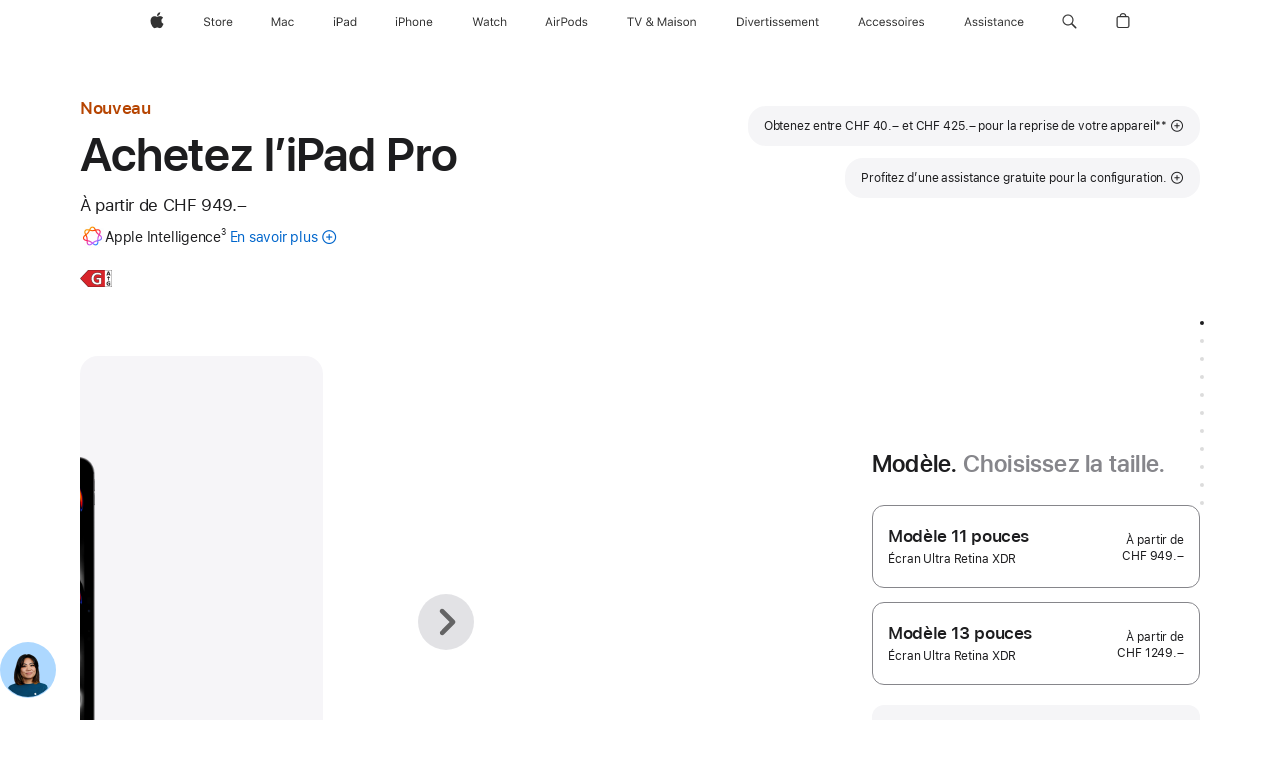

--- FILE ---
content_type: text/html;charset=utf-8
request_url: https://www.apple.com/ch-fr/shop/buy-ipad/ipad-pro?step=select
body_size: 115988
content:
<!DOCTYPE html>
<html  class="ch fr-ch nojs seg-consumer emea fr " lang="fr-CH" >
<head>


            <link rel="preconnect" href="https://store.storeimages.cdn-apple.com/4668/store.apple.com" crossorigin="anonymous">
            <link rel="dns-prefetch" href="https://store.storeimages.cdn-apple.com/4668/store.apple.com" crossorigin="anonymous">

            <link rel="preconnect" href="https://www.apple.com" crossorigin="anonymous">
            <link rel="dns-prefetch" href="https://www.apple.com" crossorigin="anonymous">

            <meta name="viewport" content="width=device-width, height=device-height, initial-scale=1" />
    <title>Acheter l’iPad Pro - Apple (CH)</title>
    <meta charset="utf-8" />
    <meta http-equiv="X-UA-Compatible" content="IE=edge,chrome=1" />    
    <meta name="format-detection" content="telephone=no" />        
         <meta property="og:image" content="https://store.storeimages.cdn-apple.com/1/as-images.apple.com/is/ipad-pro-model-select-gallery-1-202405?wid=1200&amp;hei=630&amp;fmt=jpeg&amp;qlt=95&amp;.v=1713495958512" />
        <meta property="og:description" content="Profitez de CHF 40.– à CHF 425.– de remise sur le nouvel iPad Pro plus puissant en faisant reprendre votre appareil actuel par Apple. Et bénéficiez du retrait ou de la livraison gratuite. Rendez-vous sur apple.com." />
        <meta name="twitter:card" content="summary_large_image" />
        <meta property="og:site_name" content="Apple (CH)" />
        <meta property="og:locale" content="fr_CH" />
        <meta property="og:type" content="product" />
        <meta name="twitter:site" content="@apple" />
        <meta property="og:title" content="Acheter l’iPad Pro" />
        <meta name="robots" content="max-image-preview:large" />
        <meta property="og:url" content="https://www.apple.com/ch-fr/shop/buy-ipad/ipad-pro" />
    <meta name="description" content="Profitez de CHF 40.– à CHF 425.– de remise sur le nouvel iPad Pro plus puissant en faisant reprendre votre appareil actuel par Apple. Et bénéficiez du retrait ou de la livraison gratuite. Rendez-vous sur apple.com." />
        
      
      
      <link rel="canonical" href="https://www.apple.com/ch-fr/shop/buy-ipad/ipad-pro" />
          <script  crossorigin="anonymous"> document.cookie = "as_sfa=MnxjaC1mcnxjaC1mcnx8ZnJfQ0h8Y29uc3VtZXJ8aW50ZXJuZXR8MHwwfDE; path=/; domain=apple.com; expires=Tue, 30-Jun-2026 19:26:01 GMT; Secure;"; </script>
			<script type="application/ld+json">{"@context":"https://schema.org","@type":"Product","name":"iPad Pro 11 pouces (M5)","url":"https://www.apple.com/ch-fr/shop/buy-ipad/ipad-pro","mainEntityOfPage":"https://www.apple.com/ch-fr/shop/buy-ipad/ipad-pro","offers":[{"@type":"Offer","priceCurrency":"CHF","price":2049.00,"sku":"MDWX4TY/A","shippingDetails":{"@type":"OfferShippingDetails","shippingRate":{"@type":"MonetaryAmount","value":0,"currency":"CHF"}},"hasMerchantReturnPolicy":{"@type":"MerchantReturnPolicy","applicableCountry":"CH","returnPolicyCategory":"https://schema.org/MerchantReturnFiniteReturnWindow","merchantReturnDays":14,"returnMethod":"https://schema.org/ReturnByMail","returnFees":"https://schema.org/FreeReturn"}},{"@type":"Offer","priceCurrency":"CHF","price":1949.00,"sku":"MDWV4TY/A","shippingDetails":{"@type":"OfferShippingDetails","shippingRate":{"@type":"MonetaryAmount","value":0,"currency":"CHF"}},"hasMerchantReturnPolicy":{"@type":"MerchantReturnPolicy","applicableCountry":"CH","returnPolicyCategory":"https://schema.org/MerchantReturnFiniteReturnWindow","merchantReturnDays":14,"returnMethod":"https://schema.org/ReturnByMail","returnFees":"https://schema.org/FreeReturn"}},{"@type":"Offer","priceCurrency":"CHF","price":1649.00,"sku":"MDWR4TY/A","shippingDetails":{"@type":"OfferShippingDetails","shippingRate":{"@type":"MonetaryAmount","value":0,"currency":"CHF"}},"hasMerchantReturnPolicy":{"@type":"MerchantReturnPolicy","applicableCountry":"CH","returnPolicyCategory":"https://schema.org/MerchantReturnFiniteReturnWindow","merchantReturnDays":14,"returnMethod":"https://schema.org/ReturnByMail","returnFees":"https://schema.org/FreeReturn"}},{"@type":"Offer","priceCurrency":"CHF","price":1849.00,"sku":"ME2W4TY/A","shippingDetails":{"@type":"OfferShippingDetails","shippingRate":{"@type":"MonetaryAmount","value":0,"currency":"CHF"}},"hasMerchantReturnPolicy":{"@type":"MerchantReturnPolicy","applicableCountry":"CH","returnPolicyCategory":"https://schema.org/MerchantReturnFiniteReturnWindow","merchantReturnDays":14,"returnMethod":"https://schema.org/ReturnByMail","returnFees":"https://schema.org/FreeReturn"}},{"@type":"Offer","priceCurrency":"CHF","price":1349.00,"sku":"ME2T4TY/A","shippingDetails":{"@type":"OfferShippingDetails","shippingRate":{"@type":"MonetaryAmount","value":0,"currency":"CHF"}},"hasMerchantReturnPolicy":{"@type":"MerchantReturnPolicy","applicableCountry":"CH","returnPolicyCategory":"https://schema.org/MerchantReturnFiniteReturnWindow","merchantReturnDays":14,"returnMethod":"https://schema.org/ReturnByMail","returnFees":"https://schema.org/FreeReturn"}},{"@type":"Offer","priceCurrency":"CHF","price":1649.00,"sku":"MDWT4TY/A","shippingDetails":{"@type":"OfferShippingDetails","shippingRate":{"@type":"MonetaryAmount","value":0,"currency":"CHF"}},"hasMerchantReturnPolicy":{"@type":"MerchantReturnPolicy","applicableCountry":"CH","returnPolicyCategory":"https://schema.org/MerchantReturnFiniteReturnWindow","merchantReturnDays":14,"returnMethod":"https://schema.org/ReturnByMail","returnFees":"https://schema.org/FreeReturn"}},{"@type":"Offer","priceCurrency":"CHF","price":1149.00,"sku":"ME2N4TY/A","shippingDetails":{"@type":"OfferShippingDetails","shippingRate":{"@type":"MonetaryAmount","value":0,"currency":"CHF"}},"hasMerchantReturnPolicy":{"@type":"MerchantReturnPolicy","applicableCountry":"CH","returnPolicyCategory":"https://schema.org/MerchantReturnFiniteReturnWindow","merchantReturnDays":14,"returnMethod":"https://schema.org/ReturnByMail","returnFees":"https://schema.org/FreeReturn"}},{"@type":"Offer","priceCurrency":"CHF","price":1549.00,"sku":"MDWP4TY/A","shippingDetails":{"@type":"OfferShippingDetails","shippingRate":{"@type":"MonetaryAmount","value":0,"currency":"CHF"}},"hasMerchantReturnPolicy":{"@type":"MerchantReturnPolicy","applicableCountry":"CH","returnPolicyCategory":"https://schema.org/MerchantReturnFiniteReturnWindow","merchantReturnDays":14,"returnMethod":"https://schema.org/ReturnByMail","returnFees":"https://schema.org/FreeReturn"}},{"@type":"Offer","priceCurrency":"CHF","price":1149.00,"sku":"MDWN4TY/A","shippingDetails":{"@type":"OfferShippingDetails","shippingRate":{"@type":"MonetaryAmount","value":0,"currency":"CHF"}},"hasMerchantReturnPolicy":{"@type":"MerchantReturnPolicy","applicableCountry":"CH","returnPolicyCategory":"https://schema.org/MerchantReturnFiniteReturnWindow","merchantReturnDays":14,"returnMethod":"https://schema.org/ReturnByMail","returnFees":"https://schema.org/FreeReturn"}},{"@type":"Offer","priceCurrency":"CHF","price":2149.00,"sku":"ME2Y4TY/A","shippingDetails":{"@type":"OfferShippingDetails","shippingRate":{"@type":"MonetaryAmount","value":0,"currency":"CHF"}},"hasMerchantReturnPolicy":{"@type":"MerchantReturnPolicy","applicableCountry":"CH","returnPolicyCategory":"https://schema.org/MerchantReturnFiniteReturnWindow","merchantReturnDays":14,"returnMethod":"https://schema.org/ReturnByMail","returnFees":"https://schema.org/FreeReturn"}},{"@type":"Offer","priceCurrency":"CHF","price":1349.00,"sku":"ME2Q4TY/A","shippingDetails":{"@type":"OfferShippingDetails","shippingRate":{"@type":"MonetaryAmount","value":0,"currency":"CHF"}},"hasMerchantReturnPolicy":{"@type":"MerchantReturnPolicy","applicableCountry":"CH","returnPolicyCategory":"https://schema.org/MerchantReturnFiniteReturnWindow","merchantReturnDays":14,"returnMethod":"https://schema.org/ReturnByMail","returnFees":"https://schema.org/FreeReturn"}},{"@type":"Offer","priceCurrency":"CHF","price":1549.00,"sku":"MDWQ4TY/A","shippingDetails":{"@type":"OfferShippingDetails","shippingRate":{"@type":"MonetaryAmount","value":0,"currency":"CHF"}},"hasMerchantReturnPolicy":{"@type":"MerchantReturnPolicy","applicableCountry":"CH","returnPolicyCategory":"https://schema.org/MerchantReturnFiniteReturnWindow","merchantReturnDays":14,"returnMethod":"https://schema.org/ReturnByMail","returnFees":"https://schema.org/FreeReturn"}},{"@type":"Offer","priceCurrency":"CHF","price":2149.00,"sku":"ME6A4TY/A","shippingDetails":{"@type":"OfferShippingDetails","shippingRate":{"@type":"MonetaryAmount","value":0,"currency":"CHF"}},"hasMerchantReturnPolicy":{"@type":"MerchantReturnPolicy","applicableCountry":"CH","returnPolicyCategory":"https://schema.org/MerchantReturnFiniteReturnWindow","merchantReturnDays":14,"returnMethod":"https://schema.org/ReturnByMail","returnFees":"https://schema.org/FreeReturn"}},{"@type":"Offer","priceCurrency":"CHF","price":2049.00,"sku":"MDWW4TY/A","shippingDetails":{"@type":"OfferShippingDetails","shippingRate":{"@type":"MonetaryAmount","value":0,"currency":"CHF"}},"hasMerchantReturnPolicy":{"@type":"MerchantReturnPolicy","applicableCountry":"CH","returnPolicyCategory":"https://schema.org/MerchantReturnFiniteReturnWindow","merchantReturnDays":14,"returnMethod":"https://schema.org/ReturnByMail","returnFees":"https://schema.org/FreeReturn"}},{"@type":"Offer","priceCurrency":"CHF","price":1949.00,"sku":"MDWU4TY/A","shippingDetails":{"@type":"OfferShippingDetails","shippingRate":{"@type":"MonetaryAmount","value":0,"currency":"CHF"}},"hasMerchantReturnPolicy":{"@type":"MerchantReturnPolicy","applicableCountry":"CH","returnPolicyCategory":"https://schema.org/MerchantReturnFiniteReturnWindow","merchantReturnDays":14,"returnMethod":"https://schema.org/ReturnByMail","returnFees":"https://schema.org/FreeReturn"}},{"@type":"Offer","priceCurrency":"CHF","price":1749.00,"sku":"ME2V4TY/A","shippingDetails":{"@type":"OfferShippingDetails","shippingRate":{"@type":"MonetaryAmount","value":0,"currency":"CHF"}},"hasMerchantReturnPolicy":{"@type":"MerchantReturnPolicy","applicableCountry":"CH","returnPolicyCategory":"https://schema.org/MerchantReturnFiniteReturnWindow","merchantReturnDays":14,"returnMethod":"https://schema.org/ReturnByMail","returnFees":"https://schema.org/FreeReturn"}},{"@type":"Offer","priceCurrency":"CHF","price":1749.00,"sku":"ME2U4TY/A","shippingDetails":{"@type":"OfferShippingDetails","shippingRate":{"@type":"MonetaryAmount","value":0,"currency":"CHF"}},"hasMerchantReturnPolicy":{"@type":"MerchantReturnPolicy","applicableCountry":"CH","returnPolicyCategory":"https://schema.org/MerchantReturnFiniteReturnWindow","merchantReturnDays":14,"returnMethod":"https://schema.org/ReturnByMail","returnFees":"https://schema.org/FreeReturn"}},{"@type":"Offer","priceCurrency":"CHF","price":2249.00,"sku":"ME6D4TY/A","shippingDetails":{"@type":"OfferShippingDetails","shippingRate":{"@type":"MonetaryAmount","value":0,"currency":"CHF"}},"hasMerchantReturnPolicy":{"@type":"MerchantReturnPolicy","applicableCountry":"CH","returnPolicyCategory":"https://schema.org/MerchantReturnFiniteReturnWindow","merchantReturnDays":14,"returnMethod":"https://schema.org/ReturnByMail","returnFees":"https://schema.org/FreeReturn"}},{"@type":"Offer","priceCurrency":"CHF","price":1149.00,"sku":"ME2P4TY/A","shippingDetails":{"@type":"OfferShippingDetails","shippingRate":{"@type":"MonetaryAmount","value":0,"currency":"CHF"}},"hasMerchantReturnPolicy":{"@type":"MerchantReturnPolicy","applicableCountry":"CH","returnPolicyCategory":"https://schema.org/MerchantReturnFiniteReturnWindow","merchantReturnDays":14,"returnMethod":"https://schema.org/ReturnByMail","returnFees":"https://schema.org/FreeReturn"}},{"@type":"Offer","priceCurrency":"CHF","price":949.00,"sku":"MDWL4TY/A","shippingDetails":{"@type":"OfferShippingDetails","shippingRate":{"@type":"MonetaryAmount","value":0,"currency":"CHF"}},"hasMerchantReturnPolicy":{"@type":"MerchantReturnPolicy","applicableCountry":"CH","returnPolicyCategory":"https://schema.org/MerchantReturnFiniteReturnWindow","merchantReturnDays":14,"returnMethod":"https://schema.org/ReturnByMail","returnFees":"https://schema.org/FreeReturn"}},{"@type":"Offer","priceCurrency":"CHF","price":949.00,"sku":"MDWK4TY/A","shippingDetails":{"@type":"OfferShippingDetails","shippingRate":{"@type":"MonetaryAmount","value":0,"currency":"CHF"}},"hasMerchantReturnPolicy":{"@type":"MerchantReturnPolicy","applicableCountry":"CH","returnPolicyCategory":"https://schema.org/MerchantReturnFiniteReturnWindow","merchantReturnDays":14,"returnMethod":"https://schema.org/ReturnByMail","returnFees":"https://schema.org/FreeReturn"}},{"@type":"Offer","priceCurrency":"CHF","price":1849.00,"sku":"ME2X4TY/A","shippingDetails":{"@type":"OfferShippingDetails","shippingRate":{"@type":"MonetaryAmount","value":0,"currency":"CHF"}},"hasMerchantReturnPolicy":{"@type":"MerchantReturnPolicy","applicableCountry":"CH","returnPolicyCategory":"https://schema.org/MerchantReturnFiniteReturnWindow","merchantReturnDays":14,"returnMethod":"https://schema.org/ReturnByMail","returnFees":"https://schema.org/FreeReturn"}},{"@type":"Offer","priceCurrency":"CHF","price":1149.00,"sku":"MDWM4TY/A","shippingDetails":{"@type":"OfferShippingDetails","shippingRate":{"@type":"MonetaryAmount","value":0,"currency":"CHF"}},"hasMerchantReturnPolicy":{"@type":"MerchantReturnPolicy","applicableCountry":"CH","returnPolicyCategory":"https://schema.org/MerchantReturnFiniteReturnWindow","merchantReturnDays":14,"returnMethod":"https://schema.org/ReturnByMail","returnFees":"https://schema.org/FreeReturn"}},{"@type":"Offer","priceCurrency":"CHF","price":2249.00,"sku":"ME6C4TY/A","shippingDetails":{"@type":"OfferShippingDetails","shippingRate":{"@type":"MonetaryAmount","value":0,"currency":"CHF"}},"hasMerchantReturnPolicy":{"@type":"MerchantReturnPolicy","applicableCountry":"CH","returnPolicyCategory":"https://schema.org/MerchantReturnFiniteReturnWindow","merchantReturnDays":14,"returnMethod":"https://schema.org/ReturnByMail","returnFees":"https://schema.org/FreeReturn"}}],"image":"https://store.storeimages.cdn-apple.com/1/as-images.apple.com/is/ipad-pro-model-select-gallery-1-202405?wid=5120&hei=2880&fmt=jpeg&qlt=90&.v=1713495958512","description":"Profitez de CHF 40.– à CHF 425.– de remise sur le nouvel iPad Pro plus puissant en faisant reprendre votre appareil actuel par Apple. Et bénéficiez du retrait ou de la livraison gratuite. Rendez-vous sur apple.com."}</script>
			<script type="application/ld+json">{"@context":"https://schema.org","@type":"Product","name":"iPad Pro 13 pouces (M5)","url":"https://www.apple.com/ch-fr/shop/buy-ipad/ipad-pro","mainEntityOfPage":"https://www.apple.com/ch-fr/shop/buy-ipad/ipad-pro","offers":[{"@type":"Offer","priceCurrency":"CHF","price":2149.00,"sku":"ME8H4TY/A","shippingDetails":{"@type":"OfferShippingDetails","shippingRate":{"@type":"MonetaryAmount","value":0,"currency":"CHF"}},"hasMerchantReturnPolicy":{"@type":"MerchantReturnPolicy","applicableCountry":"CH","returnPolicyCategory":"https://schema.org/MerchantReturnFiniteReturnWindow","merchantReturnDays":14,"returnMethod":"https://schema.org/ReturnByMail","returnFees":"https://schema.org/FreeReturn"}},{"@type":"Offer","priceCurrency":"CHF","price":1649.00,"sku":"ME8C4TY/A","shippingDetails":{"@type":"OfferShippingDetails","shippingRate":{"@type":"MonetaryAmount","value":0,"currency":"CHF"}},"hasMerchantReturnPolicy":{"@type":"MerchantReturnPolicy","applicableCountry":"CH","returnPolicyCategory":"https://schema.org/MerchantReturnFiniteReturnWindow","merchantReturnDays":14,"returnMethod":"https://schema.org/ReturnByMail","returnFees":"https://schema.org/FreeReturn"}},{"@type":"Offer","priceCurrency":"CHF","price":2449.00,"sku":"ME8J4TY/A","shippingDetails":{"@type":"OfferShippingDetails","shippingRate":{"@type":"MonetaryAmount","value":0,"currency":"CHF"}},"hasMerchantReturnPolicy":{"@type":"MerchantReturnPolicy","applicableCountry":"CH","returnPolicyCategory":"https://schema.org/MerchantReturnFiniteReturnWindow","merchantReturnDays":14,"returnMethod":"https://schema.org/ReturnByMail","returnFees":"https://schema.org/FreeReturn"}},{"@type":"Offer","priceCurrency":"CHF","price":1949.00,"sku":"MDYQ4TY/A","shippingDetails":{"@type":"OfferShippingDetails","shippingRate":{"@type":"MonetaryAmount","value":0,"currency":"CHF"}},"hasMerchantReturnPolicy":{"@type":"MerchantReturnPolicy","applicableCountry":"CH","returnPolicyCategory":"https://schema.org/MerchantReturnFiniteReturnWindow","merchantReturnDays":14,"returnMethod":"https://schema.org/ReturnByMail","returnFees":"https://schema.org/FreeReturn"}},{"@type":"Offer","priceCurrency":"CHF","price":1849.00,"sku":"MDYN4TY/A","shippingDetails":{"@type":"OfferShippingDetails","shippingRate":{"@type":"MonetaryAmount","value":0,"currency":"CHF"}},"hasMerchantReturnPolicy":{"@type":"MerchantReturnPolicy","applicableCountry":"CH","returnPolicyCategory":"https://schema.org/MerchantReturnFiniteReturnWindow","merchantReturnDays":14,"returnMethod":"https://schema.org/ReturnByMail","returnFees":"https://schema.org/FreeReturn"}},{"@type":"Offer","priceCurrency":"CHF","price":2349.00,"sku":"MDYW4TY/A","shippingDetails":{"@type":"OfferShippingDetails","shippingRate":{"@type":"MonetaryAmount","value":0,"currency":"CHF"}},"hasMerchantReturnPolicy":{"@type":"MerchantReturnPolicy","applicableCountry":"CH","returnPolicyCategory":"https://schema.org/MerchantReturnFiniteReturnWindow","merchantReturnDays":14,"returnMethod":"https://schema.org/ReturnByMail","returnFees":"https://schema.org/FreeReturn"}},{"@type":"Offer","priceCurrency":"CHF","price":1449.00,"sku":"MDYM4TY/A","shippingDetails":{"@type":"OfferShippingDetails","shippingRate":{"@type":"MonetaryAmount","value":0,"currency":"CHF"}},"hasMerchantReturnPolicy":{"@type":"MerchantReturnPolicy","applicableCountry":"CH","returnPolicyCategory":"https://schema.org/MerchantReturnFiniteReturnWindow","merchantReturnDays":14,"returnMethod":"https://schema.org/ReturnByMail","returnFees":"https://schema.org/FreeReturn"}},{"@type":"Offer","priceCurrency":"CHF","price":2349.00,"sku":"MDYV4TY/A","shippingDetails":{"@type":"OfferShippingDetails","shippingRate":{"@type":"MonetaryAmount","value":0,"currency":"CHF"}},"hasMerchantReturnPolicy":{"@type":"MerchantReturnPolicy","applicableCountry":"CH","returnPolicyCategory":"https://schema.org/MerchantReturnFiniteReturnWindow","merchantReturnDays":14,"returnMethod":"https://schema.org/ReturnByMail","returnFees":"https://schema.org/FreeReturn"}},{"@type":"Offer","priceCurrency":"CHF","price":2449.00,"sku":"ME8K4TY/A","shippingDetails":{"@type":"OfferShippingDetails","shippingRate":{"@type":"MonetaryAmount","value":0,"currency":"CHF"}},"hasMerchantReturnPolicy":{"@type":"MerchantReturnPolicy","applicableCountry":"CH","returnPolicyCategory":"https://schema.org/MerchantReturnFiniteReturnWindow","merchantReturnDays":14,"returnMethod":"https://schema.org/ReturnByMail","returnFees":"https://schema.org/FreeReturn"}},{"@type":"Offer","priceCurrency":"CHF","price":2549.00,"sku":"ME8N4TY/A","shippingDetails":{"@type":"OfferShippingDetails","shippingRate":{"@type":"MonetaryAmount","value":0,"currency":"CHF"}},"hasMerchantReturnPolicy":{"@type":"MerchantReturnPolicy","applicableCountry":"CH","returnPolicyCategory":"https://schema.org/MerchantReturnFiniteReturnWindow","merchantReturnDays":14,"returnMethod":"https://schema.org/ReturnByMail","returnFees":"https://schema.org/FreeReturn"}},{"@type":"Offer","priceCurrency":"CHF","price":2549.00,"sku":"ME8M4TY/A","shippingDetails":{"@type":"OfferShippingDetails","shippingRate":{"@type":"MonetaryAmount","value":0,"currency":"CHF"}},"hasMerchantReturnPolicy":{"@type":"MerchantReturnPolicy","applicableCountry":"CH","returnPolicyCategory":"https://schema.org/MerchantReturnFiniteReturnWindow","merchantReturnDays":14,"returnMethod":"https://schema.org/ReturnByMail","returnFees":"https://schema.org/FreeReturn"}},{"@type":"Offer","priceCurrency":"CHF","price":1949.00,"sku":"MDYR4TY/A","shippingDetails":{"@type":"OfferShippingDetails","shippingRate":{"@type":"MonetaryAmount","value":0,"currency":"CHF"}},"hasMerchantReturnPolicy":{"@type":"MerchantReturnPolicy","applicableCountry":"CH","returnPolicyCategory":"https://schema.org/MerchantReturnFiniteReturnWindow","merchantReturnDays":14,"returnMethod":"https://schema.org/ReturnByMail","returnFees":"https://schema.org/FreeReturn"}},{"@type":"Offer","priceCurrency":"CHF","price":1449.00,"sku":"ME7X4TY/A","shippingDetails":{"@type":"OfferShippingDetails","shippingRate":{"@type":"MonetaryAmount","value":0,"currency":"CHF"}},"hasMerchantReturnPolicy":{"@type":"MerchantReturnPolicy","applicableCountry":"CH","returnPolicyCategory":"https://schema.org/MerchantReturnFiniteReturnWindow","merchantReturnDays":14,"returnMethod":"https://schema.org/ReturnByMail","returnFees":"https://schema.org/FreeReturn"}},{"@type":"Offer","priceCurrency":"CHF","price":2049.00,"sku":"ME8D4TY/A","shippingDetails":{"@type":"OfferShippingDetails","shippingRate":{"@type":"MonetaryAmount","value":0,"currency":"CHF"}},"hasMerchantReturnPolicy":{"@type":"MerchantReturnPolicy","applicableCountry":"CH","returnPolicyCategory":"https://schema.org/MerchantReturnFiniteReturnWindow","merchantReturnDays":14,"returnMethod":"https://schema.org/ReturnByMail","returnFees":"https://schema.org/FreeReturn"}},{"@type":"Offer","priceCurrency":"CHF","price":1449.00,"sku":"MDYL4TY/A","shippingDetails":{"@type":"OfferShippingDetails","shippingRate":{"@type":"MonetaryAmount","value":0,"currency":"CHF"}},"hasMerchantReturnPolicy":{"@type":"MerchantReturnPolicy","applicableCountry":"CH","returnPolicyCategory":"https://schema.org/MerchantReturnFiniteReturnWindow","merchantReturnDays":14,"returnMethod":"https://schema.org/ReturnByMail","returnFees":"https://schema.org/FreeReturn"}},{"@type":"Offer","priceCurrency":"CHF","price":2249.00,"sku":"MDYU4TY/A","shippingDetails":{"@type":"OfferShippingDetails","shippingRate":{"@type":"MonetaryAmount","value":0,"currency":"CHF"}},"hasMerchantReturnPolicy":{"@type":"MerchantReturnPolicy","applicableCountry":"CH","returnPolicyCategory":"https://schema.org/MerchantReturnFiniteReturnWindow","merchantReturnDays":14,"returnMethod":"https://schema.org/ReturnByMail","returnFees":"https://schema.org/FreeReturn"}},{"@type":"Offer","priceCurrency":"CHF","price":2149.00,"sku":"ME8G4TY/A","shippingDetails":{"@type":"OfferShippingDetails","shippingRate":{"@type":"MonetaryAmount","value":0,"currency":"CHF"}},"hasMerchantReturnPolicy":{"@type":"MerchantReturnPolicy","applicableCountry":"CH","returnPolicyCategory":"https://schema.org/MerchantReturnFiniteReturnWindow","merchantReturnDays":14,"returnMethod":"https://schema.org/ReturnByMail","returnFees":"https://schema.org/FreeReturn"}},{"@type":"Offer","priceCurrency":"CHF","price":1449.00,"sku":"ME7W4TY/A","shippingDetails":{"@type":"OfferShippingDetails","shippingRate":{"@type":"MonetaryAmount","value":0,"currency":"CHF"}},"hasMerchantReturnPolicy":{"@type":"MerchantReturnPolicy","applicableCountry":"CH","returnPolicyCategory":"https://schema.org/MerchantReturnFiniteReturnWindow","merchantReturnDays":14,"returnMethod":"https://schema.org/ReturnByMail","returnFees":"https://schema.org/FreeReturn"}},{"@type":"Offer","priceCurrency":"CHF","price":2249.00,"sku":"MDYT4TY/A","shippingDetails":{"@type":"OfferShippingDetails","shippingRate":{"@type":"MonetaryAmount","value":0,"currency":"CHF"}},"hasMerchantReturnPolicy":{"@type":"MerchantReturnPolicy","applicableCountry":"CH","returnPolicyCategory":"https://schema.org/MerchantReturnFiniteReturnWindow","merchantReturnDays":14,"returnMethod":"https://schema.org/ReturnByMail","returnFees":"https://schema.org/FreeReturn"}},{"@type":"Offer","priceCurrency":"CHF","price":1249.00,"sku":"MDYK4TY/A","shippingDetails":{"@type":"OfferShippingDetails","shippingRate":{"@type":"MonetaryAmount","value":0,"currency":"CHF"}},"hasMerchantReturnPolicy":{"@type":"MerchantReturnPolicy","applicableCountry":"CH","returnPolicyCategory":"https://schema.org/MerchantReturnFiniteReturnWindow","merchantReturnDays":14,"returnMethod":"https://schema.org/ReturnByMail","returnFees":"https://schema.org/FreeReturn"}},{"@type":"Offer","priceCurrency":"CHF","price":2049.00,"sku":"ME8F4TY/A","shippingDetails":{"@type":"OfferShippingDetails","shippingRate":{"@type":"MonetaryAmount","value":0,"currency":"CHF"}},"hasMerchantReturnPolicy":{"@type":"MerchantReturnPolicy","applicableCountry":"CH","returnPolicyCategory":"https://schema.org/MerchantReturnFiniteReturnWindow","merchantReturnDays":14,"returnMethod":"https://schema.org/ReturnByMail","returnFees":"https://schema.org/FreeReturn"}},{"@type":"Offer","priceCurrency":"CHF","price":1249.00,"sku":"MDYJ4TY/A","shippingDetails":{"@type":"OfferShippingDetails","shippingRate":{"@type":"MonetaryAmount","value":0,"currency":"CHF"}},"hasMerchantReturnPolicy":{"@type":"MerchantReturnPolicy","applicableCountry":"CH","returnPolicyCategory":"https://schema.org/MerchantReturnFiniteReturnWindow","merchantReturnDays":14,"returnMethod":"https://schema.org/ReturnByMail","returnFees":"https://schema.org/FreeReturn"}},{"@type":"Offer","priceCurrency":"CHF","price":1849.00,"sku":"MDYP4TY/A","shippingDetails":{"@type":"OfferShippingDetails","shippingRate":{"@type":"MonetaryAmount","value":0,"currency":"CHF"}},"hasMerchantReturnPolicy":{"@type":"MerchantReturnPolicy","applicableCountry":"CH","returnPolicyCategory":"https://schema.org/MerchantReturnFiniteReturnWindow","merchantReturnDays":14,"returnMethod":"https://schema.org/ReturnByMail","returnFees":"https://schema.org/FreeReturn"}},{"@type":"Offer","priceCurrency":"CHF","price":1649.00,"sku":"ME7Y4TY/A","shippingDetails":{"@type":"OfferShippingDetails","shippingRate":{"@type":"MonetaryAmount","value":0,"currency":"CHF"}},"hasMerchantReturnPolicy":{"@type":"MerchantReturnPolicy","applicableCountry":"CH","returnPolicyCategory":"https://schema.org/MerchantReturnFiniteReturnWindow","merchantReturnDays":14,"returnMethod":"https://schema.org/ReturnByMail","returnFees":"https://schema.org/FreeReturn"}}],"image":"https://store.storeimages.cdn-apple.com/1/as-images.apple.com/is/ipad-pro-model-select-gallery-1-202405?wid=5120&hei=2880&fmt=jpeg&qlt=90&.v=1713495958512","description":"Profitez de CHF 40.– à CHF 425.– de remise sur le nouvel iPad Pro plus puissant en faisant reprendre votre appareil actuel par Apple. Et bénéficiez du retrait ou de la livraison gratuite. Rendez-vous sur apple.com."}</script>
			<script type="application/ld+json">{"@context":"https://schema.org","@type":"BreadcrumbList","itemListElement":[{"@type":"ListItem","position":"1","item":{"@id":"https://www.apple.com/chfr/ipad","url":"https://www.apple.com/chfr/ipad","name":"iPad"}},{"@type":"ListItem","position":"2","item":{"@id":"https://www.apple.com/chfr/ipad-pro","url":"https://www.apple.com/chfr/ipad-pro","name":"iPad Pro"}},{"@type":"ListItem","position":"3","name":"Acheter l’iPad Pro"}]}</script>
		<script type="application/ld+json">{"@context":"https://schema.org","@type":"FAQPage","mainEntity":[{"@type":"Question","name":"Quel Apple Pencil est compatible avec cet iPad ?","acceptedAnswer":{"@type":"Answer","text":"L’Apple Pencil Pro et l’Apple Pencil (USB‑C) sont tous les deux compatibles avec cet iPad Pro.\nL’Apple Pencil Pro s’associe sans fil à votre iPad et se fixe par connexion magnétique pour la recharge et le rangement.\nL’Apple Pencil (USB-C) se jumelle à l’aide d’un câble de charge USB-C et se fixe de façon magnétique pour faciliter le rangement."}},{"@type":"Question","name":"Quels claviers sont compatibles avec cet iPad ?","acceptedAnswer":{"@type":"Answer","text":"Magic Keyboard pour iPad Pro. Des claviers tiers sont également disponibles."}},{"@type":"Question","name":"Quelles différences y a‑t‑il entre les options de verre de l’écran ?","acceptedAnswer":{"@type":"Answer","text":"Deux options de verre antireflet sont proposées pour l’iPad Pro. Le verre standard est doté d’un revêtement antireflet de première qualité pour vous offrir un maximum de confort visuel et de lisibilité. Le verre nano‑texturé réduit plus encore les reflets tout en assurant une qualité d’image exceptionnelle dans les lieux fortement éclairés, comme les pièces baignées de soleil. Le verre nano-texturé est disponible pour les configurations 1 To et 2 To."}},{"@type":"Question","name":"De quel type de SIM votre iPad est‑il équipé ?","acceptedAnswer":{"@type":"Answer","text":"L’iPad°Pro intègre la technologie eSIM, qui permet d’activer des forfaits de données cellulaires de façon rapide, pratique et sécurisée. Vous pouvez activer une eSIM de plusieurs façons sur votre iPad : en la transférant depuis un autre iPad, en l’associant à un forfait cellulaire existant sur iPhone, en ajoutant un nouveau forfait dans Réglages, en scannant un QR code ou en utilisant l’app d’un opérateur*. Avec la technologie eSIM, vous pouvez choisir des forfaits de données cellulaires auprès d’une sélection d’opérateurs dans plus de 190 pays et zones géographiques à travers le monde. En savoir plus sur la configuration d’une eSIM. \n* Tous les opérateurs ne prennent pas en charge l’eSIM. Pour plus d’informations, contactez votre opérateur. La technologie eSIM fonctionne avec l’iPad Pro (M4 et M5), l’iPad Pro 11 pouces (1ʳᵉ génération ou ultérieure), l’iPad Pro 12,9 pouces (3ᵉ génération ou ultérieure), l’iPad Air (M2 et M3), l’iPad Air (3ᵉ génération ou ultérieure), l’iPad (A16), l’iPad (7ᵉ génération ou ultérieure), l’iPad mini (A17 Pro) et l’iPad mini (5ᵉ et 6ᵉ générations)."}},{"@type":"Question","name":"Comment le programme Apple Trade In fonctionne-t-il ?","acceptedAnswer":{"@type":"Answer","text":"Grâce au programme Apple Trade In, il est facile de faire reprendre un iPad éligible. Il vous suffit de répondre à quelques questions concernant l’état de votre iPad. Ensuite, soit nous vous indiquerons une estimation de sa valeur de reprise**, soit nous le recyclerons gratuitement s’il ne peut donner lieu à un crédit de reprise.\nSi votre appareil est éligible et que vous acceptez la valeur proposée, nous vous enverrons à nos frais un kit de reprise gratuit en plus de votre nouvel iPad afin que vous puissiez nous envoyer votre iPad actuel dans le délai de retour de 14 jours. Une fois que nous aurons reçu votre iPad, nous l’inspecterons afin d’en vérifier l’état. Si l’état de l’appareil correspond à ce que vous avez décrit, vous n’aurez rien de plus à faire. Si l’état de l’appareil ne correspond pas à ce que vous avez décrit, une nouvelle valeur de reprise vous sera proposée. Vous aurez alors le choix de l’accepter ou de la refuser. Nous coopérerons avec vous en attendant que vous confirmiez la reprise.\nLe processus de reprise peut prendre jusqu’à 2 ou 3 semaines.\nVous pouvez également faire reprendre votre appareil dans l’Apple Store où vous l’avez acheté. Cependant, il se peut que la valeur de reprise en magasin varie par rapport à la valeur de reprise estimée indiquée en ligne."}},{"@type":"Question","name":"Qu’est-ce qui est inclus avec l’AppleCare+ ?","acceptedAnswer":{"@type":"Answer","text":"L’AppleCare+ pour iPad est un produit d’assurance offrant une assistance technique assurée par nos expertes et experts ainsi qu’une garantie matérielle pour l’iPad, l’Apple Pencil et les claviers pour iPad de marque Apple couvrant un nombre illimité d’incidents relevant de dommages accidentels. Chaque incident entraîne l’application d’une franchise de 29 CHF.- pour la réparation de l’écran, de 99 CHF.- pour tout autre type de dommages accidentel infligé à l’iPad Pro 11 pouces (M5), l’iPad Pro 13 pouces (M5), l’iPad Air 11 pouces (M3), l’iPad Air 13 pouces (M3) ; de 59 CHF.-pour tout autre type de dommage accidentel infligé aux autres modèles d’iPad, et de 29 CHF.- pour l’Apple Pencil et les claviers pour iPad de marque Apple. La garantie s’applique à compter de la date de souscription de l’AppleCare+.        En savoir plus sur l’AppleCare+ (s’ouvre dans une nouvelle fenêtre)"}},{"@type":"Question","name":"Est-ce qu’Apple couvre le coût du recyclage et de la gestion des déchets ?","acceptedAnswer":{"@type":"Answer","text":"Dans le monde entier, Apple soutient financièrement la collecte des appareils, batteries et emballages, ainsi que leurs programmes de recyclage. Pour en savoir plus sur les frais payés par Apple pour le recyclage des batteries, veuillez consulter regulatoryinfo.apple.com/regulation1542 (s’ouvre dans une nouvelle fenêtre).\nApple propose également des options de recyclage gratuites pour les appareils Apple, les appareils comparables issus d’autres fabricants, les petits appareils électroniques, les ampoules et toutes les batteries portables. Pour en savoir plus, consultez la page Apple Trade In (s’ouvre dans une nouvelle fenêtre)."}}]}</script>
		
	<script type="application/json" id="metrics">{"config":{"asMetrics":{"graffitiFeatures":["sectionEngagement","pageLoad"],"asMetricsFeatures":["sharedDataLayer"],"dataMule":"v1","storedEntryPointEnabled":false,"graffitiEnabled":true},"omniture":{"account":["applestoreww"],"trackingServer":"securemetrics.apple.com","internalDomains":["store.apple.com","secure.store.apple.com","secure1.store.apple.com","secure2.store.apple.com","epp.apple.com","secure1.epp.apple.com","storeint.apple.com","secure1.storeint.apple.com","www.apple.com"]},"global":{"cookieDomain":"apple.com"}},"data":{"node":"standard/home/shop_ipad/family/ipad_pro/select","pageName":"AOS: home/shop_ipad/family/ipad_pro/select","properties":{"isHomePage":false,"encryptedStoreId":"wTA4KUK4CFU9CF294","serverName":"748000","characterSetForCountry":"UTF-8","currencyCode":"CHF","computedChannel":"AOS: iPad","storeSegmentVariable":"AOS: CH-FR Consumer","storeFrontId":"11766","productsString":"ipad_pro","eventType":"event55","computedCustomStoreName":"AOS: Swiss French Consumer","langAttribute":"fr-ch","evarDataNodesEnabled":true},"currency":"CHF","area":"shop","category":"ipad_pro","products":[{"sku":"MDWU4","partNumber":"MDWU4TY/A","price":{"fullPrice":1949.00},"category":"ipad","name":"11-inch iPad Pro Wi‑Fi 2TB with standard glass - Space Black"},{"sku":"MDWK4","partNumber":"MDWK4TY/A","price":{"fullPrice":949.00},"category":"ipad","name":"11-inch iPad Pro Wi‑Fi 256GB with standard glass - Space Black"},{"sku":"MDWM4","partNumber":"MDWM4TY/A","price":{"fullPrice":1149.00},"category":"ipad","name":"11-inch iPad Pro Wi‑Fi 512GB with standard glass - Space Black"},{"sku":"MDWP4","partNumber":"MDWP4TY/A","price":{"fullPrice":1549.00},"category":"ipad","name":"11-inch iPad Pro Wi‑Fi 1TB with standard glass - Space Black"},{"sku":"MDWV4","partNumber":"MDWV4TY/A","price":{"fullPrice":1949.00},"category":"ipad","name":"11-inch iPad Pro Wi‑Fi 2TB with standard glass - Silver"},{"sku":"MDWN4","partNumber":"MDWN4TY/A","price":{"fullPrice":1149.00},"category":"ipad","name":"11-inch iPad Pro Wi‑Fi 512GB with standard glass - Silver"},{"sku":"MDWL4","partNumber":"MDWL4TY/A","price":{"fullPrice":949.00},"category":"ipad","name":"11-inch iPad Pro Wi‑Fi 256GB with standard glass - Silver"},{"sku":"MDWQ4","partNumber":"MDWQ4TY/A","price":{"fullPrice":1549.00},"category":"ipad","name":"11-inch iPad Pro Wi‑Fi 1TB with standard glass - Silver"},{"sku":"MDWX4","partNumber":"MDWX4TY/A","price":{"fullPrice":2049.00},"category":"ipad","name":"11-inch iPad Pro Wi‑Fi 2TB with nano-texture glass - Silver"},{"sku":"MDWT4","partNumber":"MDWT4TY/A","price":{"fullPrice":1649.00},"category":"ipad","name":"11-inch iPad Pro Wi‑Fi 1TB with nano-texture glass - Silver"},{"sku":"MDWW4","partNumber":"MDWW4TY/A","price":{"fullPrice":2049.00},"category":"ipad","name":"11-inch iPad Pro Wi‑Fi 2TB with nano-texture glass - Space Black"},{"sku":"MDWR4","partNumber":"MDWR4TY/A","price":{"fullPrice":1649.00},"category":"ipad","name":"11-inch iPad Pro Wi‑Fi 1TB with nano-texture glass - Space Black"},{"sku":"ME2X4","partNumber":"ME2X4TY/A","price":{"fullPrice":1849.00},"category":"ipad","name":"11-inch iPad Pro Wi‑Fi + Cellular 1TB with nano-texture glass - Silver"},{"sku":"ME6D4","partNumber":"ME6D4TY/A","price":{"fullPrice":2249.00},"category":"ipad","name":"11-inch iPad Pro Wi‑Fi + Cellular 2TB with nano-texture glass - Silver"},{"sku":"ME2W4","partNumber":"ME2W4TY/A","price":{"fullPrice":1849.00},"category":"ipad","name":"11-inch iPad Pro Wi‑Fi + Cellular 1TB with nano-texture glass - Space Black"},{"sku":"ME6C4","partNumber":"ME6C4TY/A","price":{"fullPrice":2249.00},"category":"ipad","name":"11-inch iPad Pro Wi‑Fi + Cellular 2TB with nano-texture glass - Space Black"},{"sku":"ME2N4","partNumber":"ME2N4TY/A","price":{"fullPrice":1149.00},"category":"ipad","name":"11-inch iPad Pro Wi‑Fi + Cellular 256GB with standard glass - Space Black"},{"sku":"ME2Q4","partNumber":"ME2Q4TY/A","price":{"fullPrice":1349.00},"category":"ipad","name":"11-inch iPad Pro Wi‑Fi + Cellular 512GB with standard glass - Space Black"},{"sku":"ME2U4","partNumber":"ME2U4TY/A","price":{"fullPrice":1749.00},"category":"ipad","name":"11-inch iPad Pro Wi‑Fi + Cellular 1TB with standard glass - Space Black"},{"sku":"ME2Y4","partNumber":"ME2Y4TY/A","price":{"fullPrice":2149.00},"category":"ipad","name":"11-inch iPad Pro Wi‑Fi + Cellular 2TB with standard glass - Space Black"},{"sku":"ME2P4","partNumber":"ME2P4TY/A","price":{"fullPrice":1149.00},"category":"ipad","name":"11-inch iPad Pro Wi‑Fi + Cellular 256GB with standard glass - Silver"},{"sku":"ME2T4","partNumber":"ME2T4TY/A","price":{"fullPrice":1349.00},"category":"ipad","name":"11-inch iPad Pro Wi‑Fi + Cellular 512GB with standard glass - Silver"},{"sku":"ME2V4","partNumber":"ME2V4TY/A","price":{"fullPrice":1749.00},"category":"ipad","name":"11-inch iPad Pro Wi‑Fi + Cellular 1TB with standard glass - Silver"},{"sku":"ME6A4","partNumber":"ME6A4TY/A","price":{"fullPrice":2149.00},"category":"ipad","name":"11-inch iPad Pro Wi‑Fi + Cellular 2TB with standard glass - Silver"},{"sku":"MDYR4","partNumber":"MDYR4TY/A","price":{"fullPrice":1949.00},"category":"ipad","name":"13-inch iPad Pro Wi‑Fi 1TB with nano-texture glass - Silver"},{"sku":"MDYW4","partNumber":"MDYW4TY/A","price":{"fullPrice":2349.00},"category":"ipad","name":"13-inch iPad Pro Wi‑Fi 2TB with nano-texture glass - Silver"},{"sku":"MDYQ4","partNumber":"MDYQ4TY/A","price":{"fullPrice":1949.00},"category":"ipad","name":"13-inch iPad Pro Wi‑Fi 1TB with nano-texture glass - Space Black"},{"sku":"MDYV4","partNumber":"MDYV4TY/A","price":{"fullPrice":2349.00},"category":"ipad","name":"13-inch iPad Pro Wi‑Fi 2TB with nano-texture glass - Space Black"},{"sku":"MDYK4","partNumber":"MDYK4TY/A","price":{"fullPrice":1249.00},"category":"ipad","name":"13-inch iPad Pro Wi‑Fi 256GB with standard glass - Silver"},{"sku":"MDYM4","partNumber":"MDYM4TY/A","price":{"fullPrice":1449.00},"category":"ipad","name":"13-inch iPad Pro Wi‑Fi 512GB with standard glass - Silver"},{"sku":"MDYP4","partNumber":"MDYP4TY/A","price":{"fullPrice":1849.00},"category":"ipad","name":"13-inch iPad Pro Wi‑Fi 1TB with standard glass - Silver"},{"sku":"MDYU4","partNumber":"MDYU4TY/A","price":{"fullPrice":2249.00},"category":"ipad","name":"13-inch iPad Pro Wi‑Fi 2TB with standard glass - Silver"},{"sku":"MDYJ4","partNumber":"MDYJ4TY/A","price":{"fullPrice":1249.00},"category":"ipad","name":"13-inch iPad Pro Wi‑Fi 256GB with standard glass - Space Black"},{"sku":"MDYN4","partNumber":"MDYN4TY/A","price":{"fullPrice":1849.00},"category":"ipad","name":"13-inch iPad Pro Wi‑Fi 1TB with standard glass - Space Black"},{"sku":"MDYL4","partNumber":"MDYL4TY/A","price":{"fullPrice":1449.00},"category":"ipad","name":"13-inch iPad Pro Wi‑Fi 512GB with standard glass - Space Black"},{"sku":"MDYT4","partNumber":"MDYT4TY/A","price":{"fullPrice":2249.00},"category":"ipad","name":"13-inch iPad Pro Wi‑Fi 2TB with standard glass - Space Black"},{"sku":"ME8G4","partNumber":"ME8G4TY/A","price":{"fullPrice":2149.00},"category":"ipad","name":"13-inch iPad Pro Wi‑Fi + Cellular 1TB with nano-texture glass - Space Black"},{"sku":"ME8M4","partNumber":"ME8M4TY/A","price":{"fullPrice":2549.00},"category":"ipad","name":"13-inch iPad Pro Wi‑Fi + Cellular 2TB with nano-texture glass - Space Black"},{"sku":"ME8H4","partNumber":"ME8H4TY/A","price":{"fullPrice":2149.00},"category":"ipad","name":"13-inch iPad Pro Wi‑Fi + Cellular 1TB with nano-texture glass - Silver"},{"sku":"ME8N4","partNumber":"ME8N4TY/A","price":{"fullPrice":2549.00},"category":"ipad","name":"13-inch iPad Pro Wi‑Fi + Cellular 2TB with nano-texture glass - Silver"},{"sku":"ME7Y4","partNumber":"ME7Y4TY/A","price":{"fullPrice":1649.00},"category":"ipad","name":"13-inch iPad Pro Wi‑Fi + Cellular 512GB with standard glass - Space Black"},{"sku":"ME7W4","partNumber":"ME7W4TY/A","price":{"fullPrice":1449.00},"category":"ipad","name":"13-inch iPad Pro Wi‑Fi + Cellular 256GB with standard glass - Space Black"},{"sku":"ME8D4","partNumber":"ME8D4TY/A","price":{"fullPrice":2049.00},"category":"ipad","name":"13-inch iPad Pro Wi‑Fi + Cellular 1TB with standard glass - Space Black"},{"sku":"ME8J4","partNumber":"ME8J4TY/A","price":{"fullPrice":2449.00},"category":"ipad","name":"13-inch iPad Pro Wi‑Fi + Cellular 2TB with standard glass - Space Black"},{"sku":"ME7X4","partNumber":"ME7X4TY/A","price":{"fullPrice":1449.00},"category":"ipad","name":"13-inch iPad Pro Wi‑Fi + Cellular 256GB with standard glass - Silver"},{"sku":"ME8C4","partNumber":"ME8C4TY/A","price":{"fullPrice":1649.00},"category":"ipad","name":"13-inch iPad Pro Wi‑Fi + Cellular 512GB with standard glass - Silver"},{"sku":"ME8F4","partNumber":"ME8F4TY/A","price":{"fullPrice":2049.00},"category":"ipad","name":"13-inch iPad Pro Wi‑Fi + Cellular 1TB with standard glass - Silver"},{"sku":"ME8K4","partNumber":"ME8K4TY/A","price":{"fullPrice":2449.00},"category":"ipad","name":"13-inch iPad Pro Wi‑Fi + Cellular 2TB with standard glass - Silver"}],"sectionEngagement":[[".dd-compare","buyflow-compare"],["[data-analytics-section=\"dimensionScreensize\"]","dimensionscreensize"],["[data-analytics-section=\"dimensionFinish\"]","dimensiondisplay"],["[data-analytics-section=\"summary\"]","summary"],["#acc_pencil,#acc_pencil_first","pencil"],["[data-analytics-section=\"buyflow-business\"]","buyflow-business"],["[data-analytics-section=\"engraving\"]","engraving"],["[data-analytics-section=\"applecare\"]","applecare"],["[data-analytics-section=\"tradein\"]","tradein"],["[data-analytics-section=\"dimensionCapacity\"]","dimensioncapacity"],[".dd-services","app-services"],["[data-analytics-section=\"paymentOptions\"]","paymentOptions"],["[data-analytics-section=\"dimensionColor\"]","dimensioncolor"],["[data-analytics-section=\"dimensionConnection\"]","dimensionconnection"],["[data-analytics-section=\"buyflow-faq\"]","buyflow-faq"]],"buyflow":{"step":"select","lineOfBusiness":"ipad","name":"ipad_pro","dimensionOrder":[["dimensionScreensize","dimensionColor","dimensionCapacity","dimensionFinish","dimensionConnection"]],"selectionOrder":[["dimensionScreensize","dimensionColor","dimensionCapacity","dimensionFinish","dimensionConnection","engraving","accessories","tradeIn","payment","appleCare"]]}}}</script>
            <script type="application/json" id="graffiti-tags">[{"u":"","c":"sha256-h4hHMfW1aOWecH+ZudUuT/jQ3hARMakj8v0C0ePrgv0=","p":"100"},{"u":"","c":"sha256-4ZDkhD+rlR3dYpYnrBDs101Dio+hne709ceeZW8NOdc=","p":"100"},{"u":"","c":"sha256-RkQoe7XoUt/7TpFjHkSjlfDf6d0XmU6WeBm7E0lSHXk=","p":"100"}]</script>
    
    
    <link rel="image_src" href="https://store.storeimages.cdn-apple.com/1/as-images.apple.com/is/ipad-pro-13-og-202405?wid=400&amp;hei=400&amp;fmt=jpeg&amp;qlt=90&amp;.v=TktGcXNrdGZVQ3BPNkNEWHNmZzJkNVg3Y3BadTkrN3dFTkJNcm8rdTE0MzJLR3Y0SWRpTGppVElCV2ZDVjAzeTlGcUdzbUhxVVZKUExTMkZZYlFXYTUxZjFHL0tLa2NqV01NK2doTWQxdlE" />

            <script crossorigin="anonymous">
                     if (/(iPhone|iPod).*OS ([6-9]|[1-9][0-9]).*AppleWebKit.*Mobile.*Safari/.test(navigator.userAgent)) {
                       var headNode = document.getElementsByTagName("head")[0];
var sbNode = document.createElement('meta');
var url = decodeURI("https://www.apple.com/ch-fr/shop/buy-ipad/ipad-pro");
var ses = "; " + document.cookie;
var sesParts = ses.split("; s_vi=");
ses = sesParts.length == 2 ? sesParts.pop().split(";").shift() : '';
if (ses !== '') {
    url += url.indexOf('?') >= 0 ? '&' : '?';
    url += 'ses=' + encodeURI(ses);
}
sbNode.name = 'apple-itunes-app';
sbNode.content = 'app-id=375380948, app-argument=' + url;
headNode.appendChild(sbNode);

                     }
                    else if (/(iPad).*OS ([6-9]|[1-9][0-9]).*AppleWebKit.*Mobile.*Safari/.test(navigator.userAgent)) {
                      var headNode = document.getElementsByTagName("head")[0];
var sbNode = document.createElement('meta');
var url = decodeURI("https://www.apple.com/ch-fr/shop/buy-ipad/ipad-pro");
var ses = "; " + document.cookie;
var sesParts = ses.split("; s_vi=");
ses = sesParts.length == 2 ? sesParts.pop().split(";").shift() : '';
if (ses !== '') {
    url += url.indexOf('?') >= 0 ? '&' : '?';
    url += 'ses=' + encodeURI(ses);
}
sbNode.name = 'apple-itunes-app';
sbNode.content = 'app-id=375380948, app-argument=' + url;
headNode.appendChild(sbNode);

                    }
            </script>



        


<script>
window.apple = window.apple || {};
    apple.buyFlowVersionId = "v10";
    apple.buyFlowFirstStep = true;
    apple.buyFlowExpiry = 28800000;
    apple.buyFlowPath = "/ch-fr/shop/buy-ipad/ipad-pro";
</script>


        

<script>
    window.asBuyFlow = window.asBuyFlow || {};
    window.asBuyFlow.sfa = 'ch-fr';

    window.asBuyFlow.storageConfig = {
        genericPath: '/' + window.asBuyFlow.sfa + (window.apple && window.apple.buyFlowPath
            ? window.apple.buyFlowPath : (window.location.pathname + '/generic'))
    }
</script>

                                <link rel="preload" as="image" href="https://store.storeimages.cdn-apple.com/1/as-images.apple.com/is/ipad-pro-model-select-gallery-1-202405?wid=5120&hei=2880&fmt=webp&qlt=90&.v=cXN0QTVTNDBtbGIzcy91THBPRThnNE5sSFgwakNWNmlhZ2d5NGpHdllWY09WV3R2ZHdZMXRzTjZIcWdMTlg4eUJQYkhSV3V1dC9oa0s5K3lqMGtUaFYrNkhvSzBtcy9ubWtTZUpaU0lsQ2R1Yy9kL1dQa3EzdWh4Nzk1ZnZTYWY&traceId=1">


            	<script crossorigin="anonymous">
		window.asUnsupportedBrowserUrl = "https://www.apple.com/ch-fr/shop/unsupported";
	</script>


<script crossorigin="anonymous">
	//replace nojs class with js on html element
	(function(html){
		html.className = html.className.replace(/\bnojs\b/,'js')
	})(document.documentElement);

	// add metric shim
	window.s = {
		t: () => {},
		tl: () => {},
		clearVars: () => {},
		pageName: 'disabled',
		disabled: true
	};
</script>

    
            <link data-srs rel="stylesheet" href="https://store.storeimages.cdn-apple.com/4668/store.apple.com/static-resources/rs-globalelements-2.20.0-e0ef1/dist/ac-globalnav.css" media="screen, print"  />




        <link data-srs rel="stylesheet" href="https://store.storeimages.cdn-apple.com/4668/store.apple.com/static-resources/rs-external-1.68.1-ed939/dist/ch-fr/external.css" media="screen, print"  />
        <link data-srs rel="stylesheet" href="https://store.storeimages.cdn-apple.com/4668/store.apple.com/static-resources/rs-vendor-1.31.0-51e19/dist/common-css@1.2.0/dist/common.css" media="screen, print"  />
        <link data-srs rel="stylesheet" href="https://store.storeimages.cdn-apple.com/4668/store.apple.com/static-resources/rs-ipad-4.39.2-a706d/dist/step1evolution.css" media="screen, print"  />

        <link data-srs rel="stylesheet" href="https://www.apple.com/wss/fonts?families=SF+Pro,v3:200,300,400,500,600|SF+Pro+Icons,v3|Apple+Monochrome+Emoji,v3|Apple+Monochrome+Emoji+Ind,v2|Graphik,v1"  />

    



<link rel="stylesheet" href="https://store.storeimages.cdn-apple.com/4668/store.apple.com/shop/Catalog/global/css/dd/buy-flow/ipad.css" media="screen, print" />
<link rel="stylesheet" href="https://store.storeimages.cdn-apple.com/4668/store.apple.com/shop/Catalog/global/css/web/fee/buy-flow/ipad/as-ipad-pro.css" media="screen, print" />

	<script crossorigin="anonymous">
		window.irOn=true;
	</script>

    <script crossorigin="anonymous">
        window.ECHO_CONFIG = {
            metadata: {
                environment: "",
                format: "common",
                fmt: "common",
                region: "emea",
                country: "CH",
                sf: "ch-fr",
                segment: "Consumer",
                locale: "fr-ch",
                referer: document.referrer,
                node: "standard/home/shop_ipad/family/ipad_pro/select",
                pageResource: "ipad-4",
                feature: "step1evolution",
                targetEnabled: "false"
            },
            config: {
                "pageViewId": Math.random().toString(36).substring(2, 12) + '-' + Date.now().toString(36),
                "app": "com.apple.www.Store",
                "delaySendingPageViewDataMS": 500,
                "nonEssentialEventSampleRatePct": 0.1,
                "altTextEventSampleRatePct": 1.0,
                "customEventSampleRatePct": 25.0,
                "interactionEventSampleRatePct": 100.0,
                "performanceMeasureEventSampleRatePct": 5.0,
                "performanceNowEventSampleRatePct": 65.0,
                "resourceEventSampleRatePct": 5.0,
                "rumEventSampleRatePct": 25.0,
                "performanceMeasurePollingIntervalMS": 1000,
                "performanceMeasuresToReport": "".split(','),
                "resourceDisallowedResourceList": "securemetrics.apple.com".split(','),
                "resourcePollingIntervalMS": 2001,
                "sendErrors": true,
                "sendPageViewData": true,
                "sendResourceData":  true,
                "url": "https://xp.apple.com/report/2/xp_aos_clientperf,/shop/mdp/api/echo",
                "echoSubDomainName": "https://www.apple.com",
                "passiveEventIngestionUrl": "https://xp.apple.com/report/2/xp_aos_clientperf",
                "criticalEventIngestionUrl": "/shop/mdp/api/echo",
                "sendLoggingData": true,
                "eventListeners": null || {},
                "preLoadErrors": []
            }
        };

        window.ECHO_CONFIG.config.preLoadErrorListener = window.addEventListener('error', (event) => {
            window.ECHO_CONFIG.config.preLoadErrors.push(event);
        });

        window.AS_LOG_LEVEL = "ERROR";
    </script>


    
        <script data-srs

            src="https://store.storeimages.cdn-apple.com/4668/store.apple.com/static-resources/rs-external-1.68.1-ed939/dist/unsupportedBrowser.min.js"


         nomodule crossorigin="anonymous" integrity="sha384-xA4aSWL+MVd9UwGaciKIe6Ws2in1+cSOXfCZ/KgWWJeJ1eBDhPaftM2S97id4HfU"></script>
        <script data-srs

            src="https://store.storeimages.cdn-apple.com/4668/store.apple.com/static-resources/rs-echo-3.30.0-4f384/dist/echo.min.js"


         async crossorigin="anonymous" type="module" integrity="sha384-57kiFvsJ04kQkvJLsrJE9W6XZak+iSEPGJQnsO/qAdQJUo1Va2/XR8OWd9gD/K+B"></script>
        <script data-srs

            src="https://store.storeimages.cdn-apple.com/4668/store.apple.com/static-resources/rs-external-1.68.1-ed939/dist/external.js"


         crossorigin="anonymous" integrity="sha384-7UgHstVfwyQwDgXfwurVWh+HWOaKwNIYeZ5LVRPd7ydcPqb6tijs/y8E86ncDJSW"></script>
        <script data-srs

            src="https://store.storeimages.cdn-apple.com/4668/store.apple.com/static-resources/rs-external-1.68.1-ed939/dist/log.js"


         crossorigin="anonymous" integrity="sha384-LLtjA+VZTCx6UvMkbBiY8rm4va9KSPyu1dR1l67jFCnp/Kyuuf2KbM00MtPKB5zQ"></script>
        <script data-srs

            src="https://store.storeimages.cdn-apple.com/4668/store.apple.com/static-resources/rs-vendor-1.31.0-51e19/dist/adobe-appmeasurement@2.23.0/third-party/js/AppMeasurement.js"


         crossorigin="anonymous" integrity="sha384-F1AYDcGm0yYcO+ZUQ5n1Anuylmy4hDT+UjPesrQBpHh8174rgghpI9rMLgq1vgfs"></script>
        <script data-srs

            src="https://store.storeimages.cdn-apple.com/4668/store.apple.com/static-resources/rs-analytics-1.7.3-5b6dd/dist/analytics.js"


         crossorigin="anonymous" integrity="sha384-5AQ8BMKfJpk7nVx67WYjdUzasBP+D2B7GsYw8DhniTkok4bUCNu+8mol+sQJOgLk"></script>
        <script data-srs

            src="https://store.storeimages.cdn-apple.com/4668/store.apple.com/static-resources/rs-vendor-1.31.0-51e19/dist/lodash@4.17.21/lodash.min.js"


         crossorigin="anonymous" integrity="sha384-H6KKS1H1WwuERMSm+54dYLzjg0fKqRK5ZRyASdbrI/lwrCc6bXEmtGYr5SwvP1pZ"></script>
        <script data-srs

            src="https://store.storeimages.cdn-apple.com/4668/store.apple.com/static-resources/rs-vendor-1.31.0-51e19/dist/react@18.2.0/umd/react.production.min.js"


         crossorigin="anonymous" integrity="sha384-tMH8h3BGESGckSAVGZ82T9n90ztNXxvdwvdM6UoR56cYcf+0iGXBliJ29D+wZ/x8"></script>
        <script data-srs

            src="https://store.storeimages.cdn-apple.com/4668/store.apple.com/static-resources/rs-vendor-1.31.0-51e19/dist/react-dom@18.2.0/umd/react-dom.production.min.js"


         crossorigin="anonymous" integrity="sha384-bm7MnzvK++ykSwVJ2tynSE5TRdN+xL418osEVF2DE/L/gfWHj91J2Sphe582B1Bh"></script>
        <script data-srs

            src="https://store.storeimages.cdn-apple.com/4668/store.apple.com/static-resources/rs-ipad-4.39.2-a706d/dist/step1evolution.js"


         crossorigin="anonymous" integrity="sha384-gVlJMcGPV0OpQLBMzU7jGCHV9ZvL8HsgKNr1VwXv/RE6WwQlVtqtAFcW7K2Zftdz"></script>

        <script data-srs src="https://store.storeimages.cdn-apple.com/4668/store.apple.com/static-resources/rs-globalelements-2.20.0-e0ef1/dist/ac-globalnav.umd.js" defer crossorigin="anonymous" integrity="sha384-2VfvJpAfs3Z/4i+I+F4Ygb84rD642EhD4Xovy+V0ynqTvl2DUapTR3OqN+/Q2Gao"></script>
    <script data-srs src="https://store.storeimages.cdn-apple.com/4668/store.apple.com/static-resources/rs-globalelements-2.20.0-e0ef1/dist/globalelements.js" crossorigin="anonymous" integrity="sha384-Vd4M0TI5DAjH73dnM/hI4oN/2/mxN9SrrUwWVLjAtD3r4q5hE2DcNVMnjkwpAinh"></script>








    


        <script id="shldVerify" type="module" crossorigin="anonymous" src="/shop/shld/v1/verify.js"></script>
        <script crossorigin="anonymous">
            window.shldConfig= {
                isEnabled: true
            };
        </script>

    <script crossorigin="anonymous">
        (function () {
            const logger = typeof window.Log === "function" ? window.Log("pixel") : window.console;

            try {
                function sanitizeAndNormalizePathname(pathname) {
                    let newPathname = pathname;
                    let decodedPathname;

                    try {
                        decodedPathname = decodeURIComponent(pathname);
                    } catch (error) {
                        decodedPathname = pathname;
                    }

                    // first handle /storepickup and /<sf>/storepickup
                    if (decodedPathname.includes('/storepickup')) {
                        newPathname = '/storepickup';
                    }

                    // then handle /store and /<sf>/store
                    else if (decodedPathname.includes('/store')) {
                        const base = '/store';
                        const path = decodedPathname.split('/store')[1];
                        newPathname = `${base}${path}`;
                    }

                    // handle /search and /<sf>/search
                    else if (decodedPathname.includes('/search')) {
                        newPathname = '/search';
                    }

                    // handle /giftcard and /<sf>/giftcard
                    else if (decodedPathname.includes('/giftcard')) {
                        newPathname = '/giftcard';
                    }

                    // handle /shop/bag/saved_bag and /<sf>/shop/bag/saved_bag
                    else if (decodedPathname.includes('/shop/bag/saved_bag')) {
                        const base = '/shop/bag/saved_bag';
                        newPathname = `${base}`;
                    }

                    // handle /shop/order and /<sf>/shop/order
                    else if (decodedPathname.includes('/shop/bag')) {
                        const base = '/shop/bag';
                        newPathname = `${base}`;
                    }

                    // handle /shop/order and /<sf>/shop/order
                    else if (decodedPathname.includes('/shop/pdpAddToBag')) {
                        const base = '/shop/pdpAddToBag';
                        newPathname = `${base}`;
                    }

                    // handle /shop/order and /<sf>/shop/order
                    else if (decodedPathname.includes('/shop/order')) {
                        const base = '/shop/order';
                        const path = decodedPathname
                            .split(base)[1]
                            .replace(/\d/g, '0')
                            .replace(/[\w.-]+@[\w.-]+\.\w+/g, 'user@example.com');
                        newPathname = `${base}${path}`;
                    }

                    // handle /shop/recap and /<sf>/shop/recap
                    else if (decodedPathname.includes('/shop/recap')) {
                        const base = '/shop/recap';
                        newPathname = `${base}`;
                    }

                    // handle /shop/start and /<sf>/shop/start
                    else if (decodedPathname.includes('/shop/start')) {
                        const base = '/shop/start';
                        newPathname = `${base}`;
                    }

                    // handle /shop/confirm and /<sf>/shop/confirm
                    else if (decodedPathname.includes('/shop/confirm')) {
                        const base = '/shop/confirm';
                        newPathname = `${base}`;
                    }

                    // handle /shop/posThankYou and /<sf>/shop/posThankYou
                    else if (decodedPathname.includes('/shop/posThankYou')) {
                        const base = '/shop/posThankYou';
                        newPathname = `${base}`;
                    }

                    // handle /shop/yoursaves and /<sf>/shop/yoursaves
                    else if (decodedPathname.includes('/shop/yoursaves')) {
                        const base = '/shop/yoursaves';
                        newPathname = `${base}`;
                    }

                    // handle /shop and /<sf>/shop
                    else if (decodedPathname.includes('/shop')) {
                        const base = '/shop';
                        const path = decodedPathname.split('/shop')[1];
                        newPathname = `${base}${path}`;
                    }

                    // handle %
                    if (newPathname.includes('%')) {
                        newPathname = newPathname.split('%')[0];
                    }

                    return newPathname;
                }

                function getSanitizedLocation(location) {
                    if (!location) {
                        return {};
                    }
                    const newLocation = new URL(location);
                    if (newLocation.protocol.startsWith('http')) {
                        return newLocation;
                    }
                    newLocation.pathname = 'pathname';
                    return newLocation;
                }

                function getAosSanitizedLocation(location) {
                    const sanitizedLocation = getSanitizedLocation(location);

                    const normalizedPath = sanitizeAndNormalizePathname(sanitizedLocation.pathname);

                    sanitizedLocation.hash = '';
                    sanitizedLocation.href = `${sanitizedLocation.protocol}//${sanitizedLocation.host}${normalizedPath}`;
                    sanitizedLocation.password = '';
                    sanitizedLocation.pathname = normalizedPath;
                    sanitizedLocation.search = '';

                    return sanitizedLocation;
                }

                const sanitizedLocation = getAosSanitizedLocation(window.location);

                function getPageShopPath(pathname) {
                    let newPathname = pathname;

                    // handle /shop/product and /<sf>/shop/product
                    if (newPathname.includes('/shop/product')) {
                        const base = '/shop/product';
                        newPathname = `${base}`;
                    }

                    const pathElements = newPathname.split('/');

                    if (pathElements.length <= 5) {
                        return newPathname;
                    }

                    return pathElements.slice(0, 4).join('/');
                }

                const pageViewId = window.ECHO_CONFIG && window.ECHO_CONFIG.config && window.ECHO_CONFIG.config.pageViewId;
                const referrer = document.referrer.includes('apple.com') ? getAosSanitizedLocation(document.referrer).href : document.referrer;
                const host = sanitizedLocation.host;
                const pageHostname = sanitizedLocation.hostname;
                const pagePathname = sanitizedLocation.pathname;
                const pageUrl = sanitizedLocation.href;
                const pageShopPath = getPageShopPath(sanitizedLocation.pathname);
                const recordTime=Date.now();
                const src = `https://www.apple.com/shop/mdp/echo/echo.png?pageViewId=${pageViewId}&recordTime=${recordTime}&referrer=${referrer}&referer=${referrer}&host=${host}&pageHostname=${pageHostname}&pageUrl=${pageUrl}&pagePathname=${pagePathname}&pageShopPath=${pageShopPath}&eventType=pageview&environment=&format=common&region=emea&country=CH&sf=ch-fr&segment=Consumer&locale=fr-ch&node=standard/home/shop_ipad/family/ipad_pro/select&pageResource=ipad-4&feature=step1evolution`;
                const pixelScript = document.createElement("img");

                pixelScript.setAttribute("src", src);
            } catch (e) {
                logger.error(e);
            }
        })();
    </script>

    <noscript>
        <img src="https://www.apple.com/shop/mdp/echo/echo.png?pageViewId=no-js&recordTime=no-js&referrer=no-js&referer=no-js&host=no-js&pageHostname=no-js&pageUrl=no-js&pagePathname=no-js&pageShopPath=no-js&eventType=pageview&environment=&format=common&region=emea&country=CH&sf=Consumer&segment=Consumer&locale=fr-ch&node=standard/home/shop_ipad/family/ipad_pro/select&pageResource=ipad-4&feature=step1evolution" width="1" height="1" />
    </noscript>



        <script crossorigin="anonymous">
            window.dynamicFootnotesConfig = {
                dynamicSymbols: ["<sup>a</sup>","<sup>b</sup>","<sup>※</sup>","<sup>※※</sup>","<sup>±</sup>","<sup>±±</sup>","°","°°","<sup>I</sup>","<sup>II</sup>"],
                selector: "div.footnotes",
                footnoteElementType: "p",
                footnoteElementDataAttr: "data-dynamic-footnote",
                placeholderRegex: /{footnote\.(.*?)}/g,
                placeholderIdFindFn: function (str) {
                    return str.split(".")[1].split("}")[0]
                },
                symbolCache: {},
                nextSymbolIndex: 0
            };
        </script>

        <script crossorigin="anonymous">
            window.dynamicHashConfig = {
                // should match something like '__hash__'
                placeholderRegex: /__hash__/g,
            };

            window.dcpConfig = {
                mzoneUrl: "/ch-fr/shop/personalization",
                mzoneParamPrefix: "mz",
                moduleBaseUrl: "/ch-fr/shop/content-module",
                timeoutMS: 2000,
                enabled: true,
                mzoneIdList: [],
                mzoneMap: {},
                dataAttr: 'data-mzone',
                dynamicDataAttr: 'data-mzone-dynamic-content',
                acStatusConfigGetter: function () {
                    var acConfig = window.acSetup;

                    if (!acConfig) {
                        return false;
                    }

                    return {
                        merchantIdentifier: acConfig.merchantIdentifier || '',
                        signature: acConfig.signature || '',
                        signedFields: acConfig.signedFields || null
                    };
                },
                analytics: {
                    attributesToAddToModules: [
                        { key: "role", value: "listitem", type: "string" },
                        { key: "data-rule-id", value: "ruleId", type: "moduleProperty" },
                        { key: "data-module-id", value: "moduleId", type: "moduleProperty" }
                    ],
                    selectorsToIgnore: [".dcp-module-hook", "style", "script", "noscript"],
                }
            };
        </script>



                        <script src="https://graffiti-tags.apple.com/public/aos/prod/ucp4/h4hHMfW1aOWecH_ZudUuT-jQ3hARMakj8v0C0ePrgv0.js" integrity="sha256-h4hHMfW1aOWecH+ZudUuT/jQ3hARMakj8v0C0ePrgv0=" crossorigin="anonymous"></script>
            <script src="https://graffiti-tags.apple.com/public/aos/prod/ucp4/4ZDkhD_rlR3dYpYnrBDs101Dio_hne709ceeZW8NOdc.js" integrity="sha256-4ZDkhD+rlR3dYpYnrBDs101Dio+hne709ceeZW8NOdc=" crossorigin="anonymous"></script>
            <script src="https://graffiti-tags.apple.com/public/aos/prod/ucp4/RkQoe7XoUt-7TpFjHkSjlfDf6d0XmU6WeBm7E0lSHXk.js" integrity="sha256-RkQoe7XoUt/7TpFjHkSjlfDf6d0XmU6WeBm7E0lSHXk=" crossorigin="anonymous"></script>


            <script crossorigin="anonymous">
    window.chatConfig = {"chat":{"page":[{"name":"WEB_CHAT_COUNTRY","value":"ch"},{"name":"WEB_CHAT_LANGUAGE","value":"fr"},{"name":"WEB_CHAT_ORDERNUMBER","value":null},{"name":"WEB_CHAT_GEO","value":"emea"},{"name":"WEB_CHAT_SEGMENT","value":"consumer"},{"name":"WEB_CHAT_SECTION","value":"product selection"},{"name":"WEB_CHAT_SUBSECTION","value":"select"},{"name":"WEB_CHAT_REFER","value":null},{"name":"WEB_CHAT_APP","value":"AOS"},{"name":"WEB_CHAT_PAGE","value":"AOS: home/shop_ipad/family/ipad_pro/select"},{"name":"url","value":"https://contactretail.apple.com"}]}};
</script>



    

<script crossorigin="anonymous">
	if(!/dssid2/.test(document.cookie) || !/as_dc/.test(document.cookie)) {
		document.addEventListener('DOMContentLoaded', () => {
			const ie = document.createElement("IMG");
			ie.src = '/ch-fr/shop/dc';
			ie.width = 1;
			ie.height = 1;
			ie.style.display = "none";
			ie.alt = "";
			document.body.appendChild(ie);
		});
	}
</script>


    


</head>

    <body  class="rs-ipad rs-ipad-pro as-theme-light-heroimage">
            <div class="metrics">
            <noscript>
        <img src="https://securemetrics.apple.com/b/ss/applestoreww/1/H.8--NS/0?pageName=No-Script:AOS%3A+home%2Fshop_ipad%2Ffamily%2Fipad_pro%2Fselect" height="1" width="1" alt=""/>
    </noscript>


        
        	<script></script>


        
        
    <script crossorigin="anonymous">
            if (window.asMetrics && window.asMetrics.initialize) {
                window.asMetrics.initialize();
            }
    </script>


    </div>




<script crossorigin="anonymous">
	if(!/dssid2/.test(document.cookie) || !/as_dc/.test(document.cookie)) {
		document.addEventListener('DOMContentLoaded', () => {
			const ie = document.createElement("IMG");
			ie.src = '/ch-fr/shop/dc';
			ie.width = 1;
			ie.height = 1;
			ie.style.display = "none";
			ie.alt = "";
			document.body.appendChild(ie);
		});
	}
</script>




        <div id="page">
<img src="/ch-fr/shop/beacon/atb" class="ir visuallyhidden" alt="" width="1" height="1"  />
            


    <script id="aos-gn-links" type="application/json">
    {  "educationrouting" : "https://www.apple.com/ch-fr/shop/browse/home/education_routing",  "special_deals" : "https://www.apple.com/ch-fr/shop/refurbished",  "buy_iphone/iphone_se" : "https://www.apple.com/chfr/iphone",  "buy_mac" : "https://www.apple.com/ch-fr/shop/buy-mac",  "edu_store" : "https://www.apple.com/ch-fr/shop/browse/home/education_routing",  "order/list" : "https://secure.store.apple.com/ch-fr/shop/order/list",  "buy_airtag/airtag" : "https://www.apple.com/ch-fr/shop/browse/home/shop_airtag/family/airtag",  "buy_watch" : "https://www.apple.com/ch-fr/shop/buy-watch",  "ipad/keyboards" : "https://www.apple.com/ch-fr/shop/ipad/accessories/keyboards",  "ipad/accessories" : "https://www.apple.com/ch-fr/shop/ipad/accessories",  "accessories/all_accessories/made_by_apple" : "https://www.apple.com/ch-fr/shop/accessories/all/made-by-apple",  "watch/bands" : "https://www.apple.com/ch-fr/shop/watch/bands",  "buy_homepod/homepod_mini" : "https://www.apple.com/ch-fr/shop/homepod/family/homepod-mini",  "eppstore/veteransandmilitary" : "https://www.apple.com/chfr/",  "studio/apple_watch" : "https://www.apple.com/ch-fr/shop/studio/apple-watch",  "payment_plan" : "https://www.apple.com/ch-fr/shop/browse/finance/PaypalFinancingLandingPage",  "buy_homepod/homepod" : "https://www.apple.com/ch-fr/shop/homepod/family/homepod",  "buy_tv/apple_tv_4k" : "https://www.apple.com/ch-fr/shop/tv/family/apple-tv-4k",  "trade_in" : "https://www.apple.com/ch-fr/shop/trade-in",  "mac/accessories" : "https://www.apple.com/ch-fr/shop/mac/accessories",  "accessories/all_accessories/beats_featured" : "https://www.apple.com/ch-fr/shop/accessories/all/beats-featured",  "buy_iphone/carrier_offers" : "https://www.apple.com/ch-fr/shop/buy-iphone/carrier-offers",  "store" : "https://www.apple.com/ch-fr/store",  "watch/accessories" : "https://www.apple.com/ch-fr/shop/watch/accessories",  "buy_ipad" : "https://www.apple.com/ch-fr/shop/buy-ipad",  "buy_iphone" : "https://www.apple.com/ch-fr/shop/buy-iphone",  "smart_home/accessories" : "https://www.apple.com/ch-fr/shop/smart-home/accessories",  "buy_iphone/iphone_12" : "https://www.apple.com/chfr/iphone",  "buy_iphone/iphone_13" : "https://www.apple.com/chfr/iphone",  "product/MW5G3" : "/ch-fr/shop/product/mw5g3z/a/siri-remote",  "iphone/accessories" : "https://www.apple.com/ch-fr/shop/iphone/accessories",  "buy_accessories" : "https://www.apple.com/ch-fr/shop/accessories/all"}
    </script>


            <meta name="aos-gn-template" content="2.18.1-SNAPSHOT - Tue Jul 22 2025 12:19:03 GMT-0700 (Pacific Daylight Time)" />
            <meta name="globalnav-store-key" content="SJHJUH4YFCTTPD4F4" />
            <meta name="globalnav-search-field[action]" content="/ch-fr/search" />
            <meta name="globalnav-submenus-enabled" content="true" data-ff-enabled data-cms />
            <meta name="globalmessage-segment-redirect" content="true" data-cms />
            <meta name="globalnav-search-suggestions-enabled" content="true" data-cms />
            <meta name="globalnav-bag-flyout-enabled" content="true" data-cms />









































<div id="globalheader">
  <aside id="globalmessage-segment" lang="fr-CH" dir="ltr" class="globalmessage-segment">
    <ul class="globalmessage-segment-content" data-strings="{&quot;view&quot;:&quot;Accueil Store {%STOREFRONT%}&quot;,&quot;segments&quot;:{&quot;smb&quot;:&quot;Accueil Store Entreprises&quot;,&quot;eduInd&quot;:&quot;Accueil Store Éducation&quot;,&quot;other&quot;:&quot;Accueil Store&quot;},&quot;exit&quot;:&quot;Quitter&quot;}"></ul>
  </aside>
  <nav id="globalnav" lang="fr-CH" dir="ltr" aria-label="Global" data-analytics-element-engagement-start="globalnav:onFlyoutOpen" data-analytics-element-engagement-end="globalnav:onFlyoutClose" data-store-api="https://www.apple.com/ch-fr/shop/bag/status" data-analytics-activitymap-region-id="global nav" data-analytics-region="global nav" class="globalnav no-js">
    <div class="globalnav-content">
      <div class="globalnav-item globalnav-menuback">
        <button class="globalnav-menuback-button" aria-label="Menu principal">
          <span class="globalnav-chevron-icon"><svg height="48" viewbox="0 0 9 48" width="9" xmlns="http://www.w3.org/2000/svg">
              <path d="m1.5618 24.0621 6.5581-6.4238c.2368-.2319.2407-.6118.0088-.8486-.2324-.2373-.6123-.2407-.8486-.0088l-7 6.8569c-.1157.1138-.1807.2695-.1802.4316.001.1621.0674.3174.1846.4297l7 6.7241c.1162.1118.2661.1675.4155.1675.1577 0 .3149-.062.4326-.1846.2295-.2388.2222-.6187-.0171-.8481z"></path></svg></span>
        </button>
      </div>
      <ul id="globalnav-list" class="globalnav-list">
        <li data-analytics-element-engagement="globalnav hover - apple" class="globalnav-item globalnav-item-apple">
          <a href="https://www.apple.com/chfr/" data-globalnav-item-name="apple" data-analytics-title="apple home" aria-label="Apple" class="globalnav-link globalnav-link-apple" data-autom="gn_apple"><span class="globalnav-image-regular globalnav-link-image"><svg height="44" viewbox="0 0 14 44" width="14" xmlns="http://www.w3.org/2000/svg">
                <path d="m13.0729 17.6825a3.61 3.61 0 0 0 -1.7248 3.0365 3.5132 3.5132 0 0 0 2.1379 3.2223 8.394 8.394 0 0 1 -1.0948 2.2618c-.6816.9812-1.3943 1.9623-2.4787 1.9623s-1.3633-.63-2.613-.63c-1.2187 0-1.6525.6507-2.644.6507s-1.6834-.9089-2.4787-2.0243a9.7842 9.7842 0 0 1 -1.6628-5.2776c0-3.0984 2.014-4.7405 3.9969-4.7405 1.0535 0 1.9314.6919 2.5924.6919.63 0 1.6112-.7333 2.8092-.7333a3.7579 3.7579 0 0 1 3.1604 1.5802zm-3.7284-2.8918a3.5615 3.5615 0 0 0 .8469-2.22 1.5353 1.5353 0 0 0 -.031-.32 3.5686 3.5686 0 0 0 -2.3445 1.2084 3.4629 3.4629 0 0 0 -.8779 2.1585 1.419 1.419 0 0 0 .031.2892 1.19 1.19 0 0 0 .2169.0207 3.0935 3.0935 0 0 0 2.1586-1.1368z"></path></svg></span><span class="globalnav-image-compact globalnav-link-image"><svg height="48" viewbox="0 0 17 48" width="17" xmlns="http://www.w3.org/2000/svg">
                <path d="m15.5752 19.0792a4.2055 4.2055 0 0 0 -2.01 3.5376 4.0931 4.0931 0 0 0 2.4908 3.7542 9.7779 9.7779 0 0 1 -1.2755 2.6351c-.7941 1.1431-1.6244 2.2862-2.8878 2.2862s-1.5883-.734-3.0443-.734c-1.42 0-1.9252.7581-3.08.7581s-1.9611-1.0589-2.8876-2.3584a11.3987 11.3987 0 0 1 -1.9373-6.1487c0-3.61 2.3464-5.523 4.6566-5.523 1.2274 0 2.25.8062 3.02.8062.734 0 1.8771-.8543 3.2729-.8543a4.3778 4.3778 0 0 1 3.6822 1.841zm-6.8586-2.0456a1.3865 1.3865 0 0 1 -.2527-.024 1.6557 1.6557 0 0 1 -.0361-.337 4.0341 4.0341 0 0 1 1.0228-2.5148 4.1571 4.1571 0 0 1 2.7314-1.4078 1.7815 1.7815 0 0 1 .0361.373 4.1487 4.1487 0 0 1 -.9867 2.587 3.6039 3.6039 0 0 1 -2.5148 1.3236z"></path></svg></span><span class="globalnav-link-text">Apple</span></a>
        </li>
        <li class="globalnav-item globalnav-menu" data-topnav-flyout-item="menu" data-topnav-flyout-label="Menu" role="none">
          <div class="globalnav-flyout" data-topnav-flyout="menu">
            <div class="globalnav-menu-list">
              <div data-analytics-element-engagement="globalnav hover - store" class="globalnav-item globalnav-item-store globalnav-item-menu">
                <ul class="globalnav-submenu-trigger-group" role="none">
                  <li class="globalnav-submenu-trigger-item">
                    <a href="/ch-fr/store" data-globalnav-item-name="store" data-topnav-flyout-trigger-compact="" data-analytics-title="store" data-analytics-element-engagement="hover - store" aria-label="Store" class="globalnav-link globalnav-submenu-trigger-link globalnav-link-store" data-autom="gn_store"><span class="globalnav-link-text-container"><span class="globalnav-image-regular globalnav-link-image"><svg height="44" viewbox="0 0 30 44" width="30" xmlns="http://www.w3.org/2000/svg">
                            <path d="m26.5679 20.4629c1.002 0 1.67.738 1.693 1.857h-3.48c.076-1.119.779-1.857 1.787-1.857zm2.754 2.672v-.387c0-1.963-1.037-3.176-2.742-3.176-1.735 0-2.848 1.289-2.848 3.276 0 1.998 1.096 3.263 2.848 3.263 1.383 0 2.367-.668 2.66-1.746h-1.008c-.264.557-.814.856-1.629.856-1.072 0-1.769-.791-1.822-2.039v-.047zm-9.547-3.451h.96v.937h.094c.188-.615.914-1.049 1.752-1.049.164 0 .375.012.504.03v1.007c-.082-.023-.445-.058-.644-.058-.961 0-1.659 1.098-1.659 1.535v3.914h-1.007zm-4.27 5.519c-1.195 0-1.869-.867-1.869-2.361 0-1.5.674-2.361 1.869-2.361 1.196 0 1.87.861 1.87 2.361 0 1.494-.674 2.361-1.87 2.361zm0-5.631c-1.798 0-2.912 1.237-2.912 3.27 0 2.027 1.114 3.269 2.912 3.269 1.799 0 2.913-1.242 2.913-3.269 0-2.033-1.114-3.27-2.913-3.27zm-5.478-1.475v1.635h1.407v.843h-1.407v3.575c0 .744.282 1.06.938 1.06.182 0 .281-.006.469-.023v.849c-.199.035-.393.059-.592.059-1.301 0-1.822-.481-1.822-1.688v-3.832h-1.02v-.843h1.02v-1.635zm-8.103 5.694c.129.885.973 1.447 2.174 1.447 1.137 0 1.975-.615 1.975-1.453 0-.72-.527-1.177-1.693-1.47l-1.084-.282c-1.53-.386-2.192-1.078-2.192-2.279 0-1.436 1.201-2.408 2.988-2.408 1.635 0 2.854.972 2.942 2.338h-1.061c-.146-.867-.861-1.383-1.916-1.383-1.125 0-1.869.562-1.869 1.418 0 .662.463 1.043 1.629 1.342l.885.234c1.752.439 2.455 1.119 2.455 2.361 0 1.553-1.225 2.543-3.158 2.543-1.793 0-3.03-.949-3.141-2.408z"></path></svg></span><span class="globalnav-link-text">Store</span></span></a>
                  </li>
                </ul>
              </div>
              <div data-analytics-element-engagement="globalnav hover - mac" class="globalnav-item globalnav-item-mac globalnav-item-menu">
                <ul class="globalnav-submenu-trigger-group" role="none">
                  <li class="globalnav-submenu-trigger-item">
                    <a href="https://www.apple.com/chfr/mac/" data-globalnav-item-name="mac" data-topnav-flyout-trigger-compact="" data-analytics-title="mac" data-analytics-element-engagement="hover - mac" aria-label="Mac" class="globalnav-link globalnav-submenu-trigger-link globalnav-link-mac" data-autom="gn_mac"><span class="globalnav-link-text-container"><span class="globalnav-image-regular globalnav-link-image"><svg height="44" viewbox="0 0 23 44" width="23" xmlns="http://www.w3.org/2000/svg">
                            <path d="m8.1558 25.9987v-6.457h-.0703l-2.666 6.457h-.8907l-2.666-6.457h-.0703v6.457h-.9844v-8.4551h1.2246l2.8945 7.0547h.0938l2.8945-7.0547h1.2246v8.4551zm2.5166-1.7696c0-1.1309.832-1.7812 2.3027-1.8691l1.8223-.1113v-.5742c0-.7793-.4863-1.207-1.4297-1.207-.7559 0-1.2832.2871-1.4238.7852h-1.0195c.1348-1.0137 1.1309-1.6816 2.4785-1.6816 1.541 0 2.4023.791 2.4023 2.1035v4.3242h-.9609v-.9318h-.0938c-.4102.6738-1.1016 1.043-1.9453 1.043-1.2246 0-2.1328-.7266-2.1328-1.8809zm4.125-.5859v-.5801l-1.6992.1113c-.9609.0645-1.3828.3984-1.3828 1.0312 0 .6445.5449 1.0195 1.2773 1.0195 1.0371.0001 1.8047-.6796 1.8047-1.5819zm6.958-2.0273c-.1641-.627-.7207-1.1367-1.6289-1.1367-1.1367 0-1.8516.9082-1.8516 2.3379 0 1.459.7266 2.3848 1.8516 2.3848.8496 0 1.4414-.3926 1.6289-1.1074h1.0195c-.1816 1.1602-1.125 2.0156-2.6426 2.0156-1.7695 0-2.9004-1.2832-2.9004-3.293 0-1.9688 1.125-3.2461 2.8945-3.2461 1.5352 0 2.4727.9199 2.6484 2.0449z"></path></svg></span><span class="globalnav-link-text">Mac</span></span></a>
                  </li>
                </ul>
              </div>
              <div data-analytics-element-engagement="globalnav hover - ipad" class="globalnav-item globalnav-item-ipad globalnav-item-menu">
                <ul class="globalnav-submenu-trigger-group" role="none">
                  <li class="globalnav-submenu-trigger-item">
                    <a href="https://www.apple.com/chfr/ipad/" data-globalnav-item-name="ipad" data-topnav-flyout-trigger-compact="" data-analytics-title="ipad" data-analytics-element-engagement="hover - ipad" aria-label="iPad" class="globalnav-link globalnav-submenu-trigger-link globalnav-link-ipad" data-autom="gn_ipad"><span class="globalnav-link-text-container"><span class="globalnav-image-regular globalnav-link-image"><svg height="44" viewbox="0 0 24 44" width="24" xmlns="http://www.w3.org/2000/svg">
                            <path d="m14.9575 23.7002c0 .902-.768 1.582-1.805 1.582-.732 0-1.277-.375-1.277-1.02 0-.632.422-.966 1.383-1.031l1.699-.111zm-1.395-4.072c-1.347 0-2.343.668-2.478 1.681h1.019c.141-.498.668-.785 1.424-.785.944 0 1.43.428 1.43 1.207v.574l-1.822.112c-1.471.088-2.303.738-2.303 1.869 0 1.154.908 1.881 2.133 1.881.844 0 1.535-.369 1.945-1.043h.094v.931h.961v-4.324c0-1.312-.862-2.103-2.403-2.103zm6.769 5.575c-1.155 0-1.846-.885-1.846-2.361 0-1.471.697-2.362 1.846-2.362 1.142 0 1.857.914 1.857 2.362 0 1.459-.709 2.361-1.857 2.361zm1.834-8.027v3.503h-.088c-.358-.691-1.102-1.107-1.981-1.107-1.605 0-2.654 1.289-2.654 3.27 0 1.986 1.037 3.269 2.654 3.269.873 0 1.623-.416 2.022-1.119h.093v1.008h.961v-8.824zm-15.394 4.869h-1.863v-3.563h1.863c1.225 0 1.899.639 1.899 1.799 0 1.119-.697 1.764-1.899 1.764zm.276-4.5h-3.194v8.455h1.055v-3.018h2.127c1.588 0 2.719-1.119 2.719-2.701 0-1.611-1.108-2.736-2.707-2.736zm-6.064 8.454h1.008v-6.316h-1.008zm-.199-8.237c0-.387.316-.704.703-.704s.703.317.703.704c0 .386-.316.703-.703.703s-.703-.317-.703-.703z"></path></svg></span><span class="globalnav-link-text">iPad</span></span></a>
                  </li>
                </ul>
              </div>
              <div data-analytics-element-engagement="globalnav hover - iphone" class="globalnav-item globalnav-item-iphone globalnav-item-menu">
                <ul class="globalnav-submenu-trigger-group" role="none">
                  <li class="globalnav-submenu-trigger-item">
                    <a href="https://www.apple.com/chfr/iphone/" data-globalnav-item-name="iphone" data-topnav-flyout-trigger-compact="" data-analytics-title="iphone" data-analytics-element-engagement="hover - iphone" aria-label="iPhone" class="globalnav-link globalnav-submenu-trigger-link globalnav-link-iphone" data-autom="gn_iphone"><span class="globalnav-link-text-container"><span class="globalnav-image-regular globalnav-link-image"><svg height="44" viewbox="0 0 38 44" width="38" xmlns="http://www.w3.org/2000/svg">
                            <path d="m32.7129 22.3203h3.48c-.023-1.119-.691-1.857-1.693-1.857-1.008 0-1.711.738-1.787 1.857zm4.459 2.045c-.293 1.078-1.277 1.746-2.66 1.746-1.752 0-2.848-1.266-2.848-3.264 0-1.986 1.113-3.275 2.848-3.275 1.705 0 2.742 1.213 2.742 3.176v.386h-4.541v.047c.053 1.248.75 2.039 1.822 2.039.815 0 1.366-.298 1.629-.855zm-12.282-4.682h.961v.996h.094c.316-.697.932-1.107 1.898-1.107 1.418 0 2.209.838 2.209 2.338v4.09h-1.007v-3.844c0-1.137-.481-1.676-1.489-1.676s-1.658.674-1.658 1.781v3.739h-1.008zm-2.499 3.158c0-1.5-.674-2.361-1.869-2.361-1.196 0-1.87.861-1.87 2.361 0 1.495.674 2.362 1.87 2.362 1.195 0 1.869-.867 1.869-2.362zm-4.782 0c0-2.033 1.114-3.269 2.913-3.269 1.798 0 2.912 1.236 2.912 3.269 0 2.028-1.114 3.27-2.912 3.27-1.799 0-2.913-1.242-2.913-3.27zm-6.636-5.666h1.008v3.504h.093c.317-.697.979-1.107 1.946-1.107 1.336 0 2.179.855 2.179 2.338v4.09h-1.007v-3.844c0-1.119-.504-1.676-1.459-1.676-1.131 0-1.752.715-1.752 1.781v3.739h-1.008zm-6.015 4.87h1.863c1.202 0 1.899-.645 1.899-1.764 0-1.16-.674-1.799-1.899-1.799h-1.863zm2.139-4.5c1.599 0 2.707 1.125 2.707 2.736 0 1.582-1.131 2.701-2.719 2.701h-2.127v3.018h-1.055v-8.455zm-6.114 8.454h1.008v-6.316h-1.008zm-.2-8.238c0-.386.317-.703.703-.703.387 0 .704.317.704.703 0 .387-.317.704-.704.704-.386 0-.703-.317-.703-.704z"></path></svg></span><span class="globalnav-link-text">iPhone</span></span></a>
                  </li>
                </ul>
              </div>
              <div data-analytics-element-engagement="globalnav hover - watch" class="globalnav-item globalnav-item-watch globalnav-item-menu">
                <ul class="globalnav-submenu-trigger-group" role="none">
                  <li class="globalnav-submenu-trigger-item">
                    <a href="https://www.apple.com/chfr/watch/" data-globalnav-item-name="watch" data-topnav-flyout-trigger-compact="" data-analytics-title="watch" data-analytics-element-engagement="hover - watch" aria-label="Watch" class="globalnav-link globalnav-submenu-trigger-link globalnav-link-watch" data-autom="gn_watch"><span class="globalnav-link-text-container"><span class="globalnav-image-regular globalnav-link-image"><svg height="44" viewbox="0 0 35 44" width="35" xmlns="http://www.w3.org/2000/svg">
                            <path d="m28.9819 17.1758h1.008v3.504h.094c.316-.697.978-1.108 1.945-1.108 1.336 0 2.18.856 2.18 2.338v4.09h-1.008v-3.844c0-1.119-.504-1.675-1.459-1.675-1.131 0-1.752.715-1.752 1.781v3.738h-1.008zm-2.42 4.441c-.164-.627-.721-1.136-1.629-1.136-1.137 0-1.852.908-1.852 2.338 0 1.459.727 2.384 1.852 2.384.849 0 1.441-.392 1.629-1.107h1.019c-.182 1.16-1.125 2.016-2.642 2.016-1.77 0-2.901-1.284-2.901-3.293 0-1.969 1.125-3.247 2.895-3.247 1.535 0 2.472.92 2.648 2.045zm-6.533-3.568v1.635h1.407v.844h-1.407v3.574c0 .744.282 1.06.938 1.06.182 0 .281-.006.469-.023v.85c-.2.035-.393.058-.592.058-1.301 0-1.822-.48-1.822-1.687v-3.832h-1.02v-.844h1.02v-1.635zm-4.2 5.596v-.58l-1.699.111c-.961.064-1.383.398-1.383 1.031 0 .645.545 1.02 1.277 1.02 1.038 0 1.805-.68 1.805-1.582zm-4.125.586c0-1.131.832-1.782 2.303-1.869l1.822-.112v-.574c0-.779-.486-1.207-1.43-1.207-.755 0-1.283.287-1.423.785h-1.02c.135-1.014 1.131-1.682 2.479-1.682 1.541 0 2.402.792 2.402 2.104v4.324h-.961v-.931h-.094c-.41.673-1.101 1.043-1.945 1.043-1.225 0-2.133-.727-2.133-1.881zm-7.684 1.769h-.996l-2.303-8.455h1.101l1.682 6.873h.07l1.893-6.873h1.066l1.893 6.873h.07l1.682-6.873h1.101l-2.302 8.455h-.996l-1.946-6.674h-.07z"></path></svg></span><span class="globalnav-link-text">Watch</span></span></a>
                  </li>
                </ul>
              </div>
              <div data-analytics-element-engagement="globalnav hover - airpods" class="globalnav-item globalnav-item-airpods globalnav-item-menu">
                <ul class="globalnav-submenu-trigger-group" role="none">
                  <li class="globalnav-submenu-trigger-item">
                    <a href="https://www.apple.com/chfr/airpods/" data-globalnav-item-name="airpods" data-topnav-flyout-trigger-compact="" data-analytics-title="airpods" data-analytics-element-engagement="hover - airpods" aria-label="AirPods" class="globalnav-link globalnav-submenu-trigger-link globalnav-link-airpods" data-autom="gn_airpods"><span class="globalnav-link-text-container"><span class="globalnav-image-regular globalnav-link-image"><svg height="44" viewbox="0 0 43 44" width="43" xmlns="http://www.w3.org/2000/svg">
                            <path d="m11.7153 19.6836h.961v.937h.094c.187-.615.914-1.048 1.752-1.048.164 0 .375.011.504.029v1.008c-.082-.024-.446-.059-.645-.059-.961 0-1.658.645-1.658 1.535v3.914h-1.008zm28.135-.111c1.324 0 2.244.656 2.379 1.693h-.996c-.135-.504-.627-.838-1.389-.838-.75 0-1.336.381-1.336.943 0 .434.352.704 1.096.885l.973.235c1.189.287 1.763.802 1.763 1.711 0 1.13-1.095 1.91-2.531 1.91-1.406 0-2.373-.674-2.484-1.723h1.037c.17.533.674.873 1.482.873.85 0 1.459-.404 1.459-.984 0-.434-.328-.727-1.002-.891l-1.084-.264c-1.183-.287-1.722-.796-1.722-1.71 0-1.049 1.013-1.84 2.355-1.84zm-6.665 5.631c-1.155 0-1.846-.885-1.846-2.362 0-1.471.697-2.361 1.846-2.361 1.142 0 1.857.914 1.857 2.361 0 1.459-.709 2.362-1.857 2.362zm1.834-8.028v3.504h-.088c-.358-.691-1.102-1.107-1.981-1.107-1.605 0-2.654 1.289-2.654 3.269 0 1.987 1.037 3.27 2.654 3.27.873 0 1.623-.416 2.022-1.119h.094v1.007h.961v-8.824zm-9.001 8.028c-1.195 0-1.869-.868-1.869-2.362 0-1.5.674-2.361 1.869-2.361 1.196 0 1.869.861 1.869 2.361 0 1.494-.673 2.362-1.869 2.362zm0-5.631c-1.799 0-2.912 1.236-2.912 3.269 0 2.028 1.113 3.27 2.912 3.27s2.912-1.242 2.912-3.27c0-2.033-1.113-3.269-2.912-3.269zm-17.071 6.427h1.008v-6.316h-1.008zm-.199-8.238c0-.387.317-.703.703-.703.387 0 .703.316.703.703s-.316.703-.703.703c-.386 0-.703-.316-.703-.703zm-6.137 4.922 1.324-3.773h.093l1.325 3.773zm1.892-5.139h-1.043l-3.117 8.455h1.107l.85-2.42h3.363l.85 2.42h1.107zm14.868 4.5h-1.864v-3.562h1.864c1.224 0 1.898.639 1.898 1.799 0 1.119-.697 1.763-1.898 1.763zm.275-4.5h-3.193v8.455h1.054v-3.017h2.127c1.588 0 2.719-1.119 2.719-2.701 0-1.612-1.107-2.737-2.707-2.737z"></path></svg></span><span class="globalnav-link-text">AirPods</span></span></a>
                  </li>
                </ul>
              </div>
              <div data-analytics-element-engagement="globalnav hover - tv-home" class="globalnav-item globalnav-item-tv-home globalnav-item-menu">
                <ul class="globalnav-submenu-trigger-group" role="none">
                  <li class="globalnav-submenu-trigger-item">
                    <a href="https://www.apple.com/chfr/tv-home/" data-globalnav-item-name="tv-home" data-topnav-flyout-trigger-compact="" data-analytics-title="tv &amp; home" data-analytics-element-engagement="hover - tv &amp; home" aria-label="TV &amp; Maison" class="globalnav-link globalnav-submenu-trigger-link globalnav-link-tv-home" data-autom="gn_tv-home"><span class="globalnav-link-text-container"><span class="globalnav-image-regular globalnav-link-image"><svg height="44" viewbox="0 0 70 44" width="70" xmlns="http://www.w3.org/2000/svg">
                            <path d="m2.9954 26v-7.5059h-2.7246v-.9492h6.5039v.9492h-2.7246v7.5059zm7.7314 0-3.1172-8.4551h1.1074l2.4844 7.0898h.0938l2.4844-7.0898h1.1074l-3.1172 8.4551zm13.981-.8438c-.7207.6328-1.7109 1.002-2.7363 1.002-1.6816 0-2.8594-.9961-2.8594-2.4141 0-1.002.5449-1.7637 1.6758-2.3613.0762-.0352.2344-.1172.3281-.1641-.7793-.8203-1.0605-1.3652-1.0605-1.9805 0-1.084.9199-1.8926 2.1562-1.8926 1.248 0 2.1562.7969 2.1562 1.9043 0 .8672-.5215 1.5-1.8281 2.1855l2.1152 2.2734c.2637-.5273.3984-1.2188.3984-2.2734v-.1465h.9844v.1523c0 1.3125-.2344 2.2676-.6973 2.9824l1.4708 1.5764h-1.3242zm-4.541-1.4824c0 .9492.7676 1.5938 1.8984 1.5938.7676 0 1.5586-.3047 2.0215-.791l-2.3906-2.6133c-.0645.0234-.2168.0996-.2988.1406-.8145.4219-1.2305 1.0078-1.2305 1.6699zm3.2109-4.3886c0-.6562-.4746-1.1016-1.1602-1.1016-.6738 0-1.1543.457-1.1543 1.1133 0 .4688.2402.8789.9082 1.541 1.0313-.5274 1.4063-.9492 1.4063-1.5527zm14.8281 6.7148v-6.457h-.0703l-2.666 6.457h-.8906l-2.666-6.457h-.0703v6.457h-.9844v-8.4551h1.2246l2.8945 7.0547h.0938l2.8945-7.0547h1.2246v8.4551zm2.5166-1.7695c0-1.1309.832-1.7812 2.3027-1.8691l1.8223-.1113v-.5742c0-.7793-.4863-1.207-1.4297-1.207-.7559 0-1.2832.2871-1.4238.7852h-1.0195c.1348-1.0137 1.1309-1.6816 2.4785-1.6816 1.541 0 2.4023.791 2.4023 2.1035v4.324h-.9609v-.9316h-.0938c-.4102.6738-1.1016 1.043-1.9453 1.043-1.2246-.0001-2.1328-.7266-2.1328-1.8809zm4.125-.586v-.5801l-1.6992.1113c-.9609.0645-1.3828.3984-1.3828 1.0312 0 .6445.5449 1.0195 1.2773 1.0195 1.0371.0002 1.8047-.6795 1.8047-1.5819zm2.5752-5.8828c0-.3867.3164-.7031.7031-.7031s.7031.3164.7031.7031-.3164.7031-.7031.7031-.7031-.3164-.7031-.7031zm.1992 1.9219h1.0078v6.3164h-1.0078zm5.019-.1113c1.3242 0 2.2441.6562 2.3789 1.6934h-.9961c-.1348-.5039-.627-.8379-1.3887-.8379-.75 0-1.3359.3809-1.3359.9434 0 .4336.3516.7031 1.0957.8848l.9727.2344c1.1895.2871 1.7637.8027 1.7637 1.7109 0 1.1309-1.0957 1.9102-2.5312 1.9102-1.4062 0-2.373-.6738-2.4844-1.7227h1.0371c.1699.5332.6738.873 1.4824.873.8496 0 1.459-.4043 1.459-.9844 0-.4336-.3281-.7266-1.002-.8906l-1.084-.2637c-1.1836-.2871-1.7227-.7969-1.7227-1.7109.0001-1.0489 1.0137-1.8399 2.3555-1.8399zm3.6358 3.2695c0-2.0332 1.1133-3.2695 2.9121-3.2695s2.9121 1.2363 2.9121 3.2695c0 2.0273-1.1133 3.2695-2.9121 3.2695s-2.9121-1.2422-2.9121-3.2695zm4.7812 0c0-1.5-.6738-2.3613-1.8691-2.3613s-1.8691.8613-1.8691 2.3613c0 1.4941.6738 2.3613 1.8691 2.3613s1.8691-.8672 1.8691-2.3613zm2.5049-3.1582h.9609v.9961h.0938c.3164-.6973.9316-1.1074 1.8984-1.1074 1.418 0 2.209.8379 2.209 2.3379v4.0898h-1.0078v-3.8438c0-1.1367-.4805-1.6758-1.4883-1.6758s-1.6582.6738-1.6582 1.7812v3.7384h-1.0078z"></path></svg></span><span class="globalnav-link-text">TV &amp; Maison</span></span></a>
                  </li>
                </ul>
              </div>
              <div data-analytics-element-engagement="globalnav hover - entertainment" class="globalnav-item globalnav-item-entertainment globalnav-item-menu">
                <ul class="globalnav-submenu-trigger-group" role="none">
                  <li class="globalnav-submenu-trigger-item">
                    <a href="https://www.apple.com/chfr/services/" data-globalnav-item-name="entertainment" data-topnav-flyout-trigger-compact="" data-analytics-title="entertainment" data-analytics-element-engagement="hover - entertainment" aria-label="Divertissements" class="globalnav-link globalnav-submenu-trigger-link globalnav-link-entertainment" data-autom="gn_entertainment"><span class="globalnav-link-text-container"><span class="globalnav-image-regular globalnav-link-image"><svg height="44" viewbox="0 0 84 44" width="84" xmlns="http://www.w3.org/2000/svg">
                            <path d="m1.0781 17.5449h2.9004c2.5078 0 3.9902 1.5645 3.9902 4.2188v.0117c0 2.6602-1.4766 4.2246-3.9902 4.2246h-2.9004zm2.8301 7.5059c1.8867 0 2.9824-1.207 2.9824-3.2637v-.0117c0-2.0625-1.1074-3.2812-2.9824-3.2812h-1.7754v6.5566zm5.4756-7.2891c0-.3867.3164-.7031.7031-.7031s.7031.3164.7031.7031-.3164.7031-.7031.7031-.7031-.3164-.7031-.7031zm.1875 1.9219h1.0195v6.3164h-1.0195zm2.2705 0h1.0781l1.7285 5.2031h.0938l1.7285-5.2031h1.0781l-2.3379 6.3164h-1.0312zm6.3848 3.1816v-.0059c0-1.9512 1.1133-3.2871 2.8301-3.2871s2.7598 1.2773 2.7598 3.1641v.3984h-4.5469c.0293 1.3066.75 2.0684 1.875 2.0684.8555 0 1.3828-.4043 1.5527-.7852l.0234-.0527h1.0195l-.0117.0469c-.2168.8555-1.1191 1.6992-2.6074 1.6992-1.8047 0-2.8945-1.2656-2.8945-3.2461zm1.0605-.5449h3.4922c-.1055-1.248-.7969-1.8398-1.7285-1.8398-.9375 0-1.6523.6387-1.7637 1.8398zm5.9912-2.6367h1.0195v.9375h.0938c.2402-.6621.832-1.0488 1.6875-1.0488.1934 0 .4102.0234.5098.041v.9902c-.2109-.0352-.4043-.0586-.627-.0586-.9727 0-1.6641.6152-1.6641 1.541v3.9141h-1.0195zm4.9658 4.6758v-3.832h-.9961v-.8438h.9961v-1.6348h1.0547v1.6348h1.3828v.8438h-1.3828v3.5742c0 .7441.2578 1.043.9141 1.043.1816 0 .2812-.0059.4688-.0234v.8672c-.1992.0352-.3926.0586-.5918.0586-1.3008 0-1.8457-.4805-1.8457-1.6875zm3.6768-6.5977c0-.3867.3164-.7031.7031-.7031s.7031.3164.7031.7031-.3164.7031-.7031.7031-.7031-.3164-.7031-.7031zm.1875 1.9219h1.0195v6.3164h-1.0195zm2.499 4.7051h1.043c.1699.5273.6738.873 1.4824.873.8496 0 1.4531-.4043 1.4531-.9785v-.0117c0-.4277-.3223-.7266-1.1016-.9141l-.9785-.2344c-1.1836-.2812-1.7168-.7969-1.7168-1.7051v-.0059c0-1.0488 1.0078-1.8398 2.3496-1.8398 1.3242 0 2.2441.6621 2.3848 1.6934h-1.002c-.1348-.498-.627-.8438-1.3887-.8438-.75 0-1.3008.3867-1.3008.9434v.0117c0 .4277.3164.6973 1.0605.8789l.9727.2344c1.1895.2871 1.7637.8027 1.7637 1.7051v.0117c0 1.125-1.0957 1.9043-2.5312 1.9043-1.4062 0-2.373-.6797-2.4902-1.7227zm6.0439 0h1.043c.1699.5273.6738.873 1.4824.873.8496 0 1.4531-.4043 1.4531-.9785v-.0117c0-.4277-.3223-.7266-1.1016-.9141l-.9785-.2344c-1.1836-.2812-1.7168-.7969-1.7168-1.7051v-.0059c0-1.0488 1.0078-1.8398 2.3496-1.8398 1.3242 0 2.2441.6621 2.3848 1.6934h-1.002c-.1348-.498-.627-.8438-1.3887-.8438-.75 0-1.3008.3867-1.3008.9434v.0117c0 .4277.3164.6973 1.0605.8789l.9727.2344c1.1895.2871 1.7637.8027 1.7637 1.7051v.0117c0 1.125-1.0957 1.9043-2.5312 1.9043-1.4062 0-2.373-.6797-2.4902-1.7227zm6.167-1.5234v-.0059c0-1.9512 1.1133-3.2871 2.8301-3.2871s2.7598 1.2773 2.7598 3.1641v.3984h-4.5469c.0293 1.3066.75 2.0684 1.875 2.0684.8555 0 1.3828-.4043 1.5527-.7852l.0234-.0527h1.0195l-.0117.0469c-.2168.8555-1.1191 1.6992-2.6074 1.6992-1.8047 0-2.8945-1.2656-2.8945-3.2461zm1.0605-.5449h3.4922c-.1055-1.248-.7969-1.8398-1.7285-1.8398-.9375 0-1.6523.6387-1.7637 1.8398zm5.9912-2.6367h1.0195v.9609h.0938c.2812-.6797.8789-1.0723 1.7051-1.0723.8555 0 1.4531.4512 1.7461 1.1074h.0938c.3398-.668 1.0605-1.1074 1.9336-1.1074 1.2891 0 2.0098.7383 2.0098 2.0625v4.3652h-1.0195v-4.1309c0-.9316-.4277-1.3945-1.3184-1.3945-.8789 0-1.459.6621-1.459 1.4648v4.0605h-1.0195v-4.2891c0-.75-.5156-1.2363-1.3125-1.2363-.8262 0-1.4531.7207-1.4531 1.6113v3.9141h-1.0195v-6.3164zm10.0059 3.1816v-.0059c0-1.9512 1.1133-3.2871 2.8301-3.2871s2.7598 1.2773 2.7598 3.1641v.3984h-4.5469c.0293 1.3066.75 2.0684 1.875 2.0684.8555 0 1.3828-.4043 1.5527-.7852l.0234-.0527h1.0195l-.0117.0469c-.2168.8555-1.1191 1.6992-2.6074 1.6992-1.8047 0-2.8945-1.2656-2.8945-3.2461zm1.0605-.5449h3.4922c-.1055-1.248-.7969-1.8398-1.7285-1.8398-.9375 0-1.6523.6387-1.7637 1.8398zm5.9912-2.6367h1.0195v.9492h.0938c.3164-.668.9082-1.0605 1.8398-1.0605 1.418 0 2.209.8379 2.209 2.3379v4.0898h-1.0195v-3.8438c0-1.1367-.4688-1.6816-1.4766-1.6816s-1.6465.6797-1.6465 1.7871v3.7383h-1.0195zm7.2803 4.6758v-3.832h-.9961v-.8438h.9961v-1.6348h1.0547v1.6348h1.3828v.8438h-1.3828v3.5742c0 .7441.2578 1.043.9141 1.043.1816 0 .2812-.0059.4688-.0234v.8672c-.1992.0352-.3926.0586-.5918.0586-1.3008 0-1.8457-.4805-1.8457-1.6875z"></path></svg></span><span class="globalnav-link-text">Divertissements</span></span></a>
                  </li>
                </ul>
              </div>
              <div data-analytics-element-engagement="globalnav hover - accessories" class="globalnav-item globalnav-item-accessories globalnav-item-menu">
                <ul class="globalnav-submenu-trigger-group" role="none">
                  <li class="globalnav-submenu-trigger-item">
                    <a href="/ch-fr/shop/accessories/all" data-globalnav-item-name="accessories" data-topnav-flyout-trigger-compact="" data-analytics-title="accessories" data-analytics-element-engagement="hover - accessories" aria-label="Accessoires" class="globalnav-link globalnav-submenu-trigger-link globalnav-link-accessories" data-autom="gn_accessories"><span class="globalnav-link-text-container"><span class="globalnav-image-regular globalnav-link-image"><svg height="44" viewbox="0 0 67 44" width="67" xmlns="http://www.w3.org/2000/svg">
                            <path d="m5.6233 23.5801h-3.3633l-.8496 2.4199h-1.1074l3.1172-8.4551h1.043l3.1172 8.4551h-1.1075zm-3.0527-.8965h2.7422l-1.3242-3.7734h-.0938zm10.0986-1.0664c-.1641-.627-.7207-1.1367-1.6289-1.1367-1.1367 0-1.8516.9082-1.8516 2.3379 0 1.459.7266 2.3848 1.8516 2.3848.8496 0 1.4414-.3926 1.6289-1.1074h1.0195c-.1816 1.1602-1.125 2.0156-2.6426 2.0156-1.7695 0-2.9004-1.2832-2.9004-3.293 0-1.9688 1.125-3.2461 2.8945-3.2461 1.5352 0 2.4727.9199 2.6484 2.0449zm6.5947 0c-.1641-.627-.7207-1.1367-1.6289-1.1367-1.1367 0-1.8516.9082-1.8516 2.3379 0 1.459.7266 2.3848 1.8516 2.3848.8496 0 1.4414-.3926 1.6289-1.1074h1.0195c-.1816 1.1602-1.125 2.0156-2.6426 2.0156-1.7695 0-2.9004-1.2832-2.9004-3.293 0-1.9688 1.125-3.2461 2.8945-3.2461 1.5352 0 2.4727.9199 2.6484 2.0449zm7.5791 2.748c-.293 1.0781-1.2773 1.7461-2.6602 1.7461-1.752 0-2.8477-1.2656-2.8477-3.2637 0-1.9863 1.1133-3.2754 2.8477-3.2754 1.7051 0 2.7422 1.2129 2.7422 3.1758v.3867h-4.541v.0469c.0527 1.248.75 2.0391 1.8223 2.0391.8145 0 1.3652-.2988 1.6289-.8555zm-4.4589-2.0449h3.4805c-.0234-1.1191-.6914-1.8574-1.6934-1.8574-1.0078 0-1.711.7383-1.7871 1.8574zm8.2124-2.748c1.3242 0 2.2441.6562 2.3789 1.6934h-.9961c-.1348-.5039-.627-.8379-1.3887-.8379-.75 0-1.3359.3809-1.3359.9434 0 .4336.3516.7031 1.0957.8848l.9727.2344c1.1895.2871 1.7637.8027 1.7637 1.7109 0 1.1309-1.0957 1.9102-2.5313 1.9102-1.4062 0-2.373-.6738-2.4844-1.7227h1.0371c.1699.5332.6738.873 1.4824.873.8496 0 1.459-.4043 1.459-.9844 0-.4336-.3281-.7266-1.002-.8906l-1.084-.2637c-1.1836-.2871-1.7227-.7969-1.7227-1.7109.0001-1.0489 1.0138-1.8399 2.3556-1.8399zm6.0439 0c1.3242 0 2.2441.6562 2.3789 1.6934h-.9961c-.1348-.5039-.627-.8379-1.3887-.8379-.75 0-1.3359.3809-1.3359.9434 0 .4336.3516.7031 1.0957.8848l.9727.2344c1.1895.2871 1.7637.8027 1.7637 1.7109 0 1.1309-1.0957 1.9102-2.5312 1.9102-1.4062 0-2.373-.6738-2.4844-1.7227h1.0371c.1699.5332.6738.873 1.4824.873.8496 0 1.459-.4043 1.459-.9844 0-.4336-.3281-.7266-1.002-.8906l-1.084-.2637c-1.1836-.2871-1.7227-.7969-1.7227-1.7109 0-1.0489 1.0137-1.8399 2.3555-1.8399zm3.6358 3.2695c0-2.0332 1.1133-3.2695 2.9121-3.2695s2.9121 1.2363 2.9121 3.2695c0 2.0273-1.1133 3.2695-2.9121 3.2695s-2.9121-1.2422-2.9121-3.2695zm4.7812 0c0-1.5-.6738-2.3613-1.8691-2.3613s-1.8691.8613-1.8691 2.3613c0 1.4941.6738 2.3613 1.8691 2.3613s1.8691-.8672 1.8691-2.3613zm2.3291-5.0801c0-.3867.3164-.7031.7031-.7031s.7031.3164.7031.7031-.3164.7031-.7031.7031-.7031-.3164-.7031-.7031zm.1992 1.9219h1.0078v6.3164h-1.0078zm2.8101 0h.9609v.9375h.0938c.1875-.6152.9141-1.0488 1.752-1.0488.1641 0 .375.0117.5039.0293v1.0078c-.082-.0234-.4453-.0586-.6445-.0586-.9609 0-1.6582.6445-1.6582 1.5352v3.914h-1.0078v-6.3164zm9.4658 4.6816c-.293 1.0781-1.2773 1.7461-2.6602 1.7461-1.752 0-2.8477-1.2656-2.8477-3.2637 0-1.9863 1.1133-3.2754 2.8477-3.2754 1.7051 0 2.7422 1.2129 2.7422 3.1758v.3867h-4.541v.0469c.0527 1.248.75 2.0391 1.8223 2.0391.8145 0 1.3652-.2988 1.6289-.8555zm-4.459-2.0449h3.4805c-.0234-1.1191-.6914-1.8574-1.6934-1.8574-1.0078 0-1.7109.7383-1.7871 1.8574zm8.2119-2.748c1.3242 0 2.2441.6562 2.3789 1.6934h-.9961c-.1348-.5039-.627-.8379-1.3887-.8379-.75 0-1.3359.3809-1.3359.9434 0 .4336.3516.7031 1.0957.8848l.9727.2344c1.1895.2871 1.7637.8027 1.7637 1.7109 0 1.1309-1.0957 1.9102-2.5312 1.9102-1.4062 0-2.373-.6738-2.4844-1.7227h1.0371c.1699.5332.6738.873 1.4824.873.8496 0 1.459-.4043 1.459-.9844 0-.4336-.3281-.7266-1.002-.8906l-1.084-.2637c-1.1836-.2871-1.7227-.7969-1.7227-1.7109.0001-1.0489 1.0137-1.8399 2.3555-1.8399z"></path></svg></span><span class="globalnav-link-text">Accessoires</span></span></a>
                  </li>
                </ul>
              </div>
              <div data-analytics-element-engagement="globalnav hover - support" class="globalnav-item globalnav-item-support globalnav-item-menu">
                <ul class="globalnav-submenu-trigger-group" role="none">
                  <li class="globalnav-submenu-trigger-item">
                    <a href="https://www.apple.com/chfr/support/" data-globalnav-item-name="support" data-topnav-flyout-trigger-compact="" data-analytics-title="support" data-analytics-element-engagement="hover - support" data-analytics-exit-link="true" aria-label="Assistance" class="globalnav-link globalnav-submenu-trigger-link globalnav-link-support" data-autom="gn_support"><span class="globalnav-link-text-container"><span class="globalnav-image-regular globalnav-link-image"><svg height="44" viewbox="0 0 60 44" width="60" xmlns="http://www.w3.org/2000/svg">
                            <path d="m5.6949 23.5715h-3.3633l-.8496 2.4199h-1.1074l3.1172-8.4551h1.043l3.1172 8.4551h-1.1075zm-3.0527-.8965h2.7422l-1.3242-3.7734h-.0938zm8.3349-3.1113c1.3242 0 2.2441.6562 2.3789 1.6934h-.996c-.1348-.5039-.627-.8379-1.3887-.8379-.75 0-1.3359.3809-1.3359.9434 0 .4336.3516.7031 1.0957.8848l.9727.2344c1.1895.2871 1.7637.8027 1.7637 1.7109 0 1.1309-1.0957 1.9102-2.5312 1.9102-1.4062 0-2.373-.6738-2.4844-1.7227h1.0371c.1699.5332.6738.873 1.4824.873.8496 0 1.459-.4043 1.459-.9844 0-.4336-.3281-.7266-1.002-.8906l-1.084-.2637c-1.1836-.2871-1.7227-.7969-1.7227-1.7109 0-1.0489 1.0137-1.8399 2.3554-1.8399zm6.044 0c1.3242 0 2.2441.6562 2.3789 1.6934h-.9961c-.1348-.5039-.627-.8379-1.3887-.8379-.75 0-1.3359.3809-1.3359.9434 0 .4336.3516.7031 1.0957.8848l.9727.2344c1.1895.2871 1.7637.8027 1.7637 1.7109 0 1.1309-1.0957 1.9102-2.5312 1.9102-1.4062 0-2.373-.6738-2.4844-1.7227h1.0371c.1699.5332.6738.873 1.4824.873.8496 0 1.459-.4043 1.459-.9844 0-.4336-.3281-.7266-1.002-.8906l-1.084-.2637c-1.1836-.2871-1.7227-.7969-1.7227-1.7109 0-1.0489 1.0137-1.8399 2.3555-1.8399zm3.7768-1.8106c0-.3867.3164-.7031.7031-.7031s.7031.3164.7031.7031-.3164.7031-.7031.7031-.7031-.3164-.7031-.7031zm.1993 1.9219h1.0078v6.3164h-1.0078zm5.0185-.1113c1.3242 0 2.2441.6562 2.3789 1.6934h-.9961c-.1348-.5039-.627-.8379-1.3887-.8379-.75 0-1.3359.3809-1.3359.9434 0 .4336.3516.7031 1.0957.8848l.9727.2344c1.1895.2871 1.7637.8027 1.7637 1.7109 0 1.1309-1.0957 1.9102-2.5312 1.9102-1.4062 0-2.373-.6738-2.4844-1.7227h1.0371c.1699.5332.6738.873 1.4824.873.8496 0 1.459-.4043 1.459-.9844 0-.4336-.3281-.7266-1.002-.8906l-1.084-.2637c-1.1836-.2871-1.7227-.7969-1.7227-1.7109.0001-1.0489 1.0137-1.8399 2.3555-1.8399zm5.3233-1.5235v1.6348h1.4063v.8438h-1.4063v3.5742c0 .7441.2812 1.0605.9375 1.0605.1816 0 .2812-.0059.4688-.0234v.8496c-.1992.0352-.3926.0586-.5918.0586-1.3008 0-1.8223-.4805-1.8223-1.6875v-3.832h-1.0195v-.8438h1.0195v-1.6348zm2.4345 6.1817c0-1.1309.832-1.7812 2.3027-1.8691l1.8223-.1113v-.5742c0-.7793-.4863-1.207-1.4297-1.207-.7559 0-1.2832.2871-1.4238.7852h-1.0195c.1348-1.0137 1.1309-1.6816 2.4785-1.6816 1.541 0 2.4023.791 2.4023 2.1035v4.3242h-.9609v-.9316h-.0938c-.4102.6738-1.1016 1.043-1.9453 1.043-1.2246-.0003-2.1328-.7268-2.1328-1.8811zm4.125-.586v-.5801l-1.6992.1113c-.9609.0645-1.3828.3984-1.3828 1.0312 0 .6445.5449 1.0195 1.2773 1.0195 1.0372.0002 1.8047-.6795 1.8047-1.5819zm2.7515-3.9609h.9609v.9961h.0938c.3164-.6973.9316-1.1074 1.8984-1.1074 1.418 0 2.209.8379 2.209 2.3379v4.0898h-1.0078v-3.8438c0-1.1367-.4805-1.6758-1.4883-1.6758s-1.6582.6738-1.6582 1.7812v3.7383h-1.0078zm11.0889 1.9336c-.1641-.627-.7207-1.1367-1.6289-1.1367-1.1367 0-1.8516.9082-1.8516 2.3379 0 1.459.7266 2.3848 1.8516 2.3848.8496 0 1.4414-.3926 1.6289-1.1074h1.0195c-.1816 1.1602-1.125 2.0156-2.6426 2.0156-1.7695 0-2.9004-1.2832-2.9004-3.293 0-1.9688 1.125-3.2461 2.8945-3.2461 1.5352 0 2.4727.9199 2.6484 2.0449zm7.5791 2.748c-.293 1.0781-1.2773 1.7461-2.6602 1.7461-1.752 0-2.8477-1.2656-2.8477-3.2637 0-1.9863 1.1133-3.2754 2.8477-3.2754 1.7051 0 2.7422 1.2129 2.7422 3.1758v.3867h-4.541v.0469c.0527 1.248.75 2.0391 1.8223 2.0391.8145 0 1.3652-.2988 1.6289-.8555zm-4.459-2.0449h3.4805c-.0234-1.1191-.6914-1.8574-1.6934-1.8574-1.0078 0-1.7109.7383-1.7871 1.8574z"></path></svg></span><span class="globalnav-link-text">Assistance</span></span></a>
                  </li>
                </ul>
              </div>
            </div>
          </div>
        </li>
        <li class="globalnav-item globalnav-search" data-topnav-flyout-label="Rechercher sur apple.com" data-analytics-title="open - search field" data-autom="globalnav-search">
          <a role="button" id="globalnav-menubutton-link-search" class="globalnav-link globalnav-link-search" href="/ch-fr/search" data-topnav-flyout-trigger-regular="" data-topnav-flyout-trigger-compact="" aria-label="Rechercher sur apple.com" data-analytics-title="open - search field"><span class="globalnav-image-regular"><svg xmlns="http://www.w3.org/2000/svg" width="15px" height="44px" viewbox="0 0 15 44">
                <path d="M14.298,27.202l-3.87-3.87c0.701-0.929,1.122-2.081,1.122-3.332c0-3.06-2.489-5.55-5.55-5.55c-3.06,0-5.55,2.49-5.55,5.55 c0,3.061,2.49,5.55,5.55,5.55c1.251,0,2.403-0.421,3.332-1.122l3.87,3.87c0.151,0.151,0.35,0.228,0.548,0.228 s0.396-0.076,0.548-0.228C14.601,27.995,14.601,27.505,14.298,27.202z M1.55,20c0-2.454,1.997-4.45,4.45-4.45 c2.454,0,4.45,1.997,4.45,4.45S8.454,24.45,6,24.45C3.546,24.45,1.55,22.454,1.55,20z"></path>
              </svg> </span><span class="globalnav-image-compact"><svg height="48" viewbox="0 0 17 48" width="17" xmlns="http://www.w3.org/2000/svg">
                <path d="m16.2294 29.9556-4.1755-4.0821a6.4711 6.4711 0 1 0 -1.2839 1.2625l4.2005 4.1066a.9.9 0 1 0 1.2588-1.287zm-14.5294-8.0017a5.2455 5.2455 0 1 1 5.2455 5.2527 5.2549 5.2549 0 0 1 -5.2455-5.2527z"></path></svg></span></a>
          <div id="globalnav-submenu-search" class="globalnav-flyout globalnav-submenu" aria-labelledby="globalnav-menubutton-link-search">
            <div class="globalnav-flyout-scroll-container">
              <div class="globalnav-flyout-content globalnav-submenu-content">
                <form class="globalnav-searchfield" action="/ch-fr/search" method="get">
                  <div class="globalnav-searchfield-wrapper">
                    <input class="globalnav-searchfield-input" placeholder="Rechercher sur apple.com" aria-label="Rechercher sur apple.com" autocorrect="off" autocapitalize="off" autocomplete="off"></input><input id="globalnav-searchfield-src" type="hidden" name="src" value=""></input><input type="hidden" name="type" value=""></input><input type="hidden" name="page" value=""></input><input type="hidden" name="locale" value=""></input><button class="globalnav-searchfield-reset" aria-label="Effacer les termes de la recherche" tabindex="-1" type="button">
                      <span class="globalnav-image-regular"><svg height="14" viewbox="0 0 14 14" width="14" xmlns="http://www.w3.org/2000/svg">
                          <path d="m7 .0339a6.9661 6.9661 0 1 0 6.9661 6.9661 6.9661 6.9661 0 0 0 -6.9661-6.9661zm2.798 8.9867a.55.55 0 0 1 -.778.7774l-2.02-2.02-2.02 2.02a.55.55 0 0 1 -.7784-.7774l2.0206-2.0206-2.0204-2.02a.55.55 0 0 1 .7782-.7778l2.02 2.02 2.02-2.02a.55.55 0 0 1 .778.7778l-2.0203 2.02z"></path></svg></span><span class="globalnav-image-compact"><svg height="16" viewbox="0 0 16 16" width="16" xmlns="http://www.w3.org/2000/svg">
                          <path d="m0 8a8.0474 8.0474 0 0 1 7.9922-8 8.0609 8.0609 0 0 1 8.0078 8 8.0541 8.0541 0 0 1 -8 8 8.0541 8.0541 0 0 1 -8-8zm5.6549 3.2863 2.3373-2.353 2.3451 2.353a.6935.6935 0 0 0 .4627.1961.6662.6662 0 0 0 .6667-.6667.6777.6777 0 0 0 -.1961-.4706l-2.3451-2.3373 2.3529-2.3607a.5943.5943 0 0 0 .1961-.4549.66.66 0 0 0 -.6667-.6589.6142.6142 0 0 0 -.447.1961l-2.3686 2.3606-2.353-2.3527a.6152.6152 0 0 0 -.447-.1883.6529.6529 0 0 0 -.6667.651.6264.6264 0 0 0 .1961.4549l2.3451 2.3529-2.3451 2.353a.61.61 0 0 0 -.1961.4549.6661.6661 0 0 0 .6667.6667.6589.6589 0 0 0 .4627-.1961z"></path></svg></span></button><button class="globalnav-searchfield-submit" aria-label="Lancer la recherche" tabindex="-1" aria-hidden="true" type="submit">
                      <span class="globalnav-image-regular"><svg height="32" viewbox="0 0 30 32" width="30" xmlns="http://www.w3.org/2000/svg">
                          <path d="m23.3291 23.3066-4.35-4.35c-.0105-.0105-.0247-.0136-.0355-.0235a6.8714 6.8714 0 1 0 -1.5736 1.4969c.0214.0256.03.0575.0542.0815l4.35 4.35a1.1 1.1 0 1 0 1.5557-1.5547zm-15.4507-8.582a5.6031 5.6031 0 1 1 5.603 5.61 5.613 5.613 0 0 1 -5.603-5.61z"></path></svg></span><span class="globalnav-image-compact"><svg width="38" height="40" viewbox="0 0 38 40" xmlns="http://www.w3.org/2000/svg">
                          <path d="m28.6724 27.8633-5.07-5.07c-.0095-.0095-.0224-.0122-.032-.0213a7.9967 7.9967 0 1 0 -1.8711 1.7625c.0254.03.0357.0681.0642.0967l5.07 5.07a1.3 1.3 0 0 0 1.8389-1.8379zm-18.0035-10.0033a6.5447 6.5447 0 1 1 6.545 6.5449 6.5518 6.5518 0 0 1 -6.545-6.5449z"></path></svg></span>
                    </button>
                  </div>
                  <div class="globalnav-searchresults-count" role="status" aria-live="polite" data-topnav-searchresults-label="total results"></div>
                </form>
                <div class="globalnav-searchresults"></div>
              </div>
            </div>
          </div>
        </li>
        <li class="globalnav-item globalnav-bag" id="globalnav-bag" data-analytics-region="bag">
          <div class="globalnav-bag-wrapper">
            <a role="button" id="globalnav-menubutton-link-bag" href="/ch-fr/shop/bag" aria-label="Panier" data-globalnav-item-name="bag" data-topnav-flyout-trigger-regular="" data-topnav-flyout-trigger-compact="" data-analytics-title="open - bag" class="globalnav-link globalnav-link-bag" data-autom="gn_bag"><span class="globalnav-image-regular"><svg height="44" viewbox="0 0 14 44" width="14" xmlns="http://www.w3.org/2000/svg">
                  <path d="m11.3535 16.0283h-1.0205a3.4229 3.4229 0 0 0 -3.333-2.9648 3.4229 3.4229 0 0 0 -3.333 2.9648h-1.02a2.1184 2.1184 0 0 0 -2.117 2.1162v7.7155a2.1186 2.1186 0 0 0 2.1162 2.1167h8.707a2.1186 2.1186 0 0 0 2.1168-2.1167v-7.7155a2.1184 2.1184 0 0 0 -2.1165-2.1162zm-4.3535-1.8652a2.3169 2.3169 0 0 1 2.2222 1.8652h-4.4444a2.3169 2.3169 0 0 1 2.2222-1.8652zm5.37 11.6969a1.0182 1.0182 0 0 1 -1.0166 1.0171h-8.7069a1.0182 1.0182 0 0 1 -1.0165-1.0171v-7.7155a1.0178 1.0178 0 0 1 1.0166-1.0166h8.707a1.0178 1.0178 0 0 1 1.0164 1.0166z"></path></svg></span><span class="globalnav-image-compact"><svg height="48" viewbox="0 0 17 48" width="17" xmlns="http://www.w3.org/2000/svg">
                  <path d="m13.4575 16.9268h-1.1353a3.8394 3.8394 0 0 0 -7.6444 0h-1.1353a2.6032 2.6032 0 0 0 -2.6 2.6v8.9232a2.6032 2.6032 0 0 0 2.6 2.6h9.915a2.6032 2.6032 0 0 0 2.6-2.6v-8.9231a2.6032 2.6032 0 0 0 -2.6-2.6001zm-4.9575-2.2768a2.658 2.658 0 0 1 2.6221 2.2764h-5.2442a2.658 2.658 0 0 1 2.6221-2.2764zm6.3574 13.8a1.4014 1.4014 0 0 1 -1.4 1.4h-9.9149a1.4014 1.4014 0 0 1 -1.4-1.4v-8.9231a1.4014 1.4014 0 0 1 1.4-1.4h9.915a1.4014 1.4014 0 0 1 1.4 1.4z"></path></svg></span></a><span class="globalnav-bag-badge" aria-hidden="true" data-analytics-title="open - bag"><span class="globalnav-bag-badge-separator"></span><span class="globalnav-bag-badge-number">0</span><span class="globalnav-bag-badge-unit">+</span></span>
          </div>
          <div id="globalnav-submenu-bag" class="globalnav-flyout globalnav-submenu" aria-labelledby="globalnav-menubutton-link-bag">
            <div class="globalnav-flyout-scroll-container">
              <div class="globalnav-flyout-content globalnav-submenu-content"></div>
            </div>
          </div>
        </li>
      </ul>
      <div class="globalnav-menutrigger">
        <button id="globalnav-menutrigger-button" class="globalnav-menutrigger-button" aria-controls="globalnav-list" aria-label="Menu" data-topnav-menu-label-open="Menu" data-topnav-menu-label-close="Close" data-topnav-flyout-trigger-compact="menu">
          <svg width="18" height="18" viewbox="0 0 18 18">
            <polyline id="globalnav-menutrigger-bread-bottom" class="globalnav-menutrigger-bread globalnav-menutrigger-bread-bottom" fill="none" stroke="currentColor" stroke-width="1.2" stroke-linecap="round" stroke-linejoin="round" points="2 12, 16 12">
              <animate id="globalnav-anim-menutrigger-bread-bottom-open" attributename="points" keytimes="0;0.5;1" dur="0.24s" begin="indefinite" fill="freeze" calcmode="spline" keysplines="0.42, 0, 1, 1;0, 0, 0.58, 1" values=" 2 12, 16 12; 2 9, 16 9; 3.5 15, 15 3.5"></animate>
              <animate id="globalnav-anim-menutrigger-bread-bottom-close" attributename="points" keytimes="0;0.5;1" dur="0.24s" begin="indefinite" fill="freeze" calcmode="spline" keysplines="0.42, 0, 1, 1;0, 0, 0.58, 1" values=" 3.5 15, 15 3.5; 2 9, 16 9; 2 12, 16 12"></animate>
            </polyline>
            <polyline id="globalnav-menutrigger-bread-top" class="globalnav-menutrigger-bread globalnav-menutrigger-bread-top" fill="none" stroke="currentColor" stroke-width="1.2" stroke-linecap="round" stroke-linejoin="round" points="2 5, 16 5">
              <animate id="globalnav-anim-menutrigger-bread-top-open" attributename="points" keytimes="0;0.5;1" dur="0.24s" begin="indefinite" fill="freeze" calcmode="spline" keysplines="0.42, 0, 1, 1;0, 0, 0.58, 1" values=" 2 5, 16 5; 2 9, 16 9; 3.5 3.5, 15 15"></animate>
              <animate id="globalnav-anim-menutrigger-bread-top-close" attributename="points" keytimes="0;0.5;1" dur="0.24s" begin="indefinite" fill="freeze" calcmode="spline" keysplines="0.42, 0, 1, 1;0, 0, 0.58, 1" values=" 3.5 3.5, 15 15; 2 9, 16 9; 2 5, 16 5"></animate>
            </polyline>
          </svg>
        </button>
      </div>
    </div>
  </nav>
  <div id="globalnav-curtain" class="globalnav-curtain"></div>
  <div id="globalnav-placeholder" class="globalnav-placeholder"></div>
</div>
<script id="__ACGH_DATA__" type="application/json">{"props":{"globalNavData":{"locale":"fr_CH","ariaLabel":"Global","analyticsAttributes":[{"name":"data-analytics-activitymap-region-id","value":"global nav"},{"name":"data-analytics-region","value":"global nav"}],"links":[{"id":"5266d7657c8b159b07e222dd03fdef3c","name":"apple","text":"Apple","url":"https://www.apple.com/chfr/","ariaLabel":"Apple","submenuAriaLabel":"Menu Apple","images":[{"name":"regular","assetInline":"<svg height=\"44\" viewBox=\"0 0 14 44\" width=\"14\" xmlns=\"http://www.w3.org/2000/svg\"><path d=\"m13.0729 17.6825a3.61 3.61 0 0 0 -1.7248 3.0365 3.5132 3.5132 0 0 0 2.1379 3.2223 8.394 8.394 0 0 1 -1.0948 2.2618c-.6816.9812-1.3943 1.9623-2.4787 1.9623s-1.3633-.63-2.613-.63c-1.2187 0-1.6525.6507-2.644.6507s-1.6834-.9089-2.4787-2.0243a9.7842 9.7842 0 0 1 -1.6628-5.2776c0-3.0984 2.014-4.7405 3.9969-4.7405 1.0535 0 1.9314.6919 2.5924.6919.63 0 1.6112-.7333 2.8092-.7333a3.7579 3.7579 0 0 1 3.1604 1.5802zm-3.7284-2.8918a3.5615 3.5615 0 0 0 .8469-2.22 1.5353 1.5353 0 0 0 -.031-.32 3.5686 3.5686 0 0 0 -2.3445 1.2084 3.4629 3.4629 0 0 0 -.8779 2.1585 1.419 1.419 0 0 0 .031.2892 1.19 1.19 0 0 0 .2169.0207 3.0935 3.0935 0 0 0 2.1586-1.1368z\"/></svg>"},{"name":"compact","assetInline":"<svg height=\"48\" viewBox=\"0 0 17 48\" width=\"17\" xmlns=\"http://www.w3.org/2000/svg\"><path d=\"m15.5752 19.0792a4.2055 4.2055 0 0 0 -2.01 3.5376 4.0931 4.0931 0 0 0 2.4908 3.7542 9.7779 9.7779 0 0 1 -1.2755 2.6351c-.7941 1.1431-1.6244 2.2862-2.8878 2.2862s-1.5883-.734-3.0443-.734c-1.42 0-1.9252.7581-3.08.7581s-1.9611-1.0589-2.8876-2.3584a11.3987 11.3987 0 0 1 -1.9373-6.1487c0-3.61 2.3464-5.523 4.6566-5.523 1.2274 0 2.25.8062 3.02.8062.734 0 1.8771-.8543 3.2729-.8543a4.3778 4.3778 0 0 1 3.6822 1.841zm-6.8586-2.0456a1.3865 1.3865 0 0 1 -.2527-.024 1.6557 1.6557 0 0 1 -.0361-.337 4.0341 4.0341 0 0 1 1.0228-2.5148 4.1571 4.1571 0 0 1 2.7314-1.4078 1.7815 1.7815 0 0 1 .0361.373 4.1487 4.1487 0 0 1 -.9867 2.587 3.6039 3.6039 0 0 1 -2.5148 1.3236z\"/></svg>"}],"analyticsAttributes":[{"name":"data-analytics-title","value":"apple home"}]},{"id":"12441d21610afcfe7e41a30f64274569","name":"store","text":"Store","url":"/ch-fr/store","ariaLabel":"Store","submenuAriaLabel":"Menu Store","images":[{"name":"regular","assetInline":"<svg height=\"44\" viewBox=\"0 0 30 44\" width=\"30\" xmlns=\"http://www.w3.org/2000/svg\"><path d=\"m26.5679 20.4629c1.002 0 1.67.738 1.693 1.857h-3.48c.076-1.119.779-1.857 1.787-1.857zm2.754 2.672v-.387c0-1.963-1.037-3.176-2.742-3.176-1.735 0-2.848 1.289-2.848 3.276 0 1.998 1.096 3.263 2.848 3.263 1.383 0 2.367-.668 2.66-1.746h-1.008c-.264.557-.814.856-1.629.856-1.072 0-1.769-.791-1.822-2.039v-.047zm-9.547-3.451h.96v.937h.094c.188-.615.914-1.049 1.752-1.049.164 0 .375.012.504.03v1.007c-.082-.023-.445-.058-.644-.058-.961 0-1.659 1.098-1.659 1.535v3.914h-1.007zm-4.27 5.519c-1.195 0-1.869-.867-1.869-2.361 0-1.5.674-2.361 1.869-2.361 1.196 0 1.87.861 1.87 2.361 0 1.494-.674 2.361-1.87 2.361zm0-5.631c-1.798 0-2.912 1.237-2.912 3.27 0 2.027 1.114 3.269 2.912 3.269 1.799 0 2.913-1.242 2.913-3.269 0-2.033-1.114-3.27-2.913-3.27zm-5.478-1.475v1.635h1.407v.843h-1.407v3.575c0 .744.282 1.06.938 1.06.182 0 .281-.006.469-.023v.849c-.199.035-.393.059-.592.059-1.301 0-1.822-.481-1.822-1.688v-3.832h-1.02v-.843h1.02v-1.635zm-8.103 5.694c.129.885.973 1.447 2.174 1.447 1.137 0 1.975-.615 1.975-1.453 0-.72-.527-1.177-1.693-1.47l-1.084-.282c-1.53-.386-2.192-1.078-2.192-2.279 0-1.436 1.201-2.408 2.988-2.408 1.635 0 2.854.972 2.942 2.338h-1.061c-.146-.867-.861-1.383-1.916-1.383-1.125 0-1.869.562-1.869 1.418 0 .662.463 1.043 1.629 1.342l.885.234c1.752.439 2.455 1.119 2.455 2.361 0 1.553-1.225 2.543-3.158 2.543-1.793 0-3.03-.949-3.141-2.408z\"/></svg>"}],"analyticsAttributes":[{"name":"data-analytics-title","value":"store"},{"name":"data-analytics-element-engagement","value":"hover - store"}]},{"id":"63c255436473d0ea903f76339f1c7d05","name":"mac","text":"Mac","url":"https://www.apple.com/chfr/mac/","ariaLabel":"Mac","submenuAriaLabel":"Menu Mac","images":[{"name":"regular","assetInline":"<svg height=\"44\" viewBox=\"0 0 23 44\" width=\"23\" xmlns=\"http://www.w3.org/2000/svg\"><path d=\"m8.1558 25.9987v-6.457h-.0703l-2.666 6.457h-.8907l-2.666-6.457h-.0703v6.457h-.9844v-8.4551h1.2246l2.8945 7.0547h.0938l2.8945-7.0547h1.2246v8.4551zm2.5166-1.7696c0-1.1309.832-1.7812 2.3027-1.8691l1.8223-.1113v-.5742c0-.7793-.4863-1.207-1.4297-1.207-.7559 0-1.2832.2871-1.4238.7852h-1.0195c.1348-1.0137 1.1309-1.6816 2.4785-1.6816 1.541 0 2.4023.791 2.4023 2.1035v4.3242h-.9609v-.9318h-.0938c-.4102.6738-1.1016 1.043-1.9453 1.043-1.2246 0-2.1328-.7266-2.1328-1.8809zm4.125-.5859v-.5801l-1.6992.1113c-.9609.0645-1.3828.3984-1.3828 1.0312 0 .6445.5449 1.0195 1.2773 1.0195 1.0371.0001 1.8047-.6796 1.8047-1.5819zm6.958-2.0273c-.1641-.627-.7207-1.1367-1.6289-1.1367-1.1367 0-1.8516.9082-1.8516 2.3379 0 1.459.7266 2.3848 1.8516 2.3848.8496 0 1.4414-.3926 1.6289-1.1074h1.0195c-.1816 1.1602-1.125 2.0156-2.6426 2.0156-1.7695 0-2.9004-1.2832-2.9004-3.293 0-1.9688 1.125-3.2461 2.8945-3.2461 1.5352 0 2.4727.9199 2.6484 2.0449z\"/></svg>"}],"analyticsAttributes":[{"name":"data-analytics-title","value":"mac"},{"name":"data-analytics-element-engagement","value":"hover - mac"}]},{"id":"7b2255424b423faaa612741543af5cdf","name":"ipad","text":"iPad","url":"https://www.apple.com/chfr/ipad/","ariaLabel":"iPad","submenuAriaLabel":"Menu iPad","images":[{"name":"regular","assetInline":"<svg height=\"44\" viewBox=\"0 0 24 44\" width=\"24\" xmlns=\"http://www.w3.org/2000/svg\"><path d=\"m14.9575 23.7002c0 .902-.768 1.582-1.805 1.582-.732 0-1.277-.375-1.277-1.02 0-.632.422-.966 1.383-1.031l1.699-.111zm-1.395-4.072c-1.347 0-2.343.668-2.478 1.681h1.019c.141-.498.668-.785 1.424-.785.944 0 1.43.428 1.43 1.207v.574l-1.822.112c-1.471.088-2.303.738-2.303 1.869 0 1.154.908 1.881 2.133 1.881.844 0 1.535-.369 1.945-1.043h.094v.931h.961v-4.324c0-1.312-.862-2.103-2.403-2.103zm6.769 5.575c-1.155 0-1.846-.885-1.846-2.361 0-1.471.697-2.362 1.846-2.362 1.142 0 1.857.914 1.857 2.362 0 1.459-.709 2.361-1.857 2.361zm1.834-8.027v3.503h-.088c-.358-.691-1.102-1.107-1.981-1.107-1.605 0-2.654 1.289-2.654 3.27 0 1.986 1.037 3.269 2.654 3.269.873 0 1.623-.416 2.022-1.119h.093v1.008h.961v-8.824zm-15.394 4.869h-1.863v-3.563h1.863c1.225 0 1.899.639 1.899 1.799 0 1.119-.697 1.764-1.899 1.764zm.276-4.5h-3.194v8.455h1.055v-3.018h2.127c1.588 0 2.719-1.119 2.719-2.701 0-1.611-1.108-2.736-2.707-2.736zm-6.064 8.454h1.008v-6.316h-1.008zm-.199-8.237c0-.387.316-.704.703-.704s.703.317.703.704c0 .386-.316.703-.703.703s-.703-.317-.703-.703z\"/></svg>"}],"analyticsAttributes":[{"name":"data-analytics-title","value":"ipad"},{"name":"data-analytics-element-engagement","value":"hover - ipad"}]},{"id":"59b51112c12b784b5c6528a52f8c59ea","name":"iphone","text":"iPhone","url":"https://www.apple.com/chfr/iphone/","ariaLabel":"iPhone","submenuAriaLabel":"Menu iPhone","images":[{"name":"regular","assetInline":"<svg height=\"44\" viewBox=\"0 0 38 44\" width=\"38\" xmlns=\"http://www.w3.org/2000/svg\"><path d=\"m32.7129 22.3203h3.48c-.023-1.119-.691-1.857-1.693-1.857-1.008 0-1.711.738-1.787 1.857zm4.459 2.045c-.293 1.078-1.277 1.746-2.66 1.746-1.752 0-2.848-1.266-2.848-3.264 0-1.986 1.113-3.275 2.848-3.275 1.705 0 2.742 1.213 2.742 3.176v.386h-4.541v.047c.053 1.248.75 2.039 1.822 2.039.815 0 1.366-.298 1.629-.855zm-12.282-4.682h.961v.996h.094c.316-.697.932-1.107 1.898-1.107 1.418 0 2.209.838 2.209 2.338v4.09h-1.007v-3.844c0-1.137-.481-1.676-1.489-1.676s-1.658.674-1.658 1.781v3.739h-1.008zm-2.499 3.158c0-1.5-.674-2.361-1.869-2.361-1.196 0-1.87.861-1.87 2.361 0 1.495.674 2.362 1.87 2.362 1.195 0 1.869-.867 1.869-2.362zm-4.782 0c0-2.033 1.114-3.269 2.913-3.269 1.798 0 2.912 1.236 2.912 3.269 0 2.028-1.114 3.27-2.912 3.27-1.799 0-2.913-1.242-2.913-3.27zm-6.636-5.666h1.008v3.504h.093c.317-.697.979-1.107 1.946-1.107 1.336 0 2.179.855 2.179 2.338v4.09h-1.007v-3.844c0-1.119-.504-1.676-1.459-1.676-1.131 0-1.752.715-1.752 1.781v3.739h-1.008zm-6.015 4.87h1.863c1.202 0 1.899-.645 1.899-1.764 0-1.16-.674-1.799-1.899-1.799h-1.863zm2.139-4.5c1.599 0 2.707 1.125 2.707 2.736 0 1.582-1.131 2.701-2.719 2.701h-2.127v3.018h-1.055v-8.455zm-6.114 8.454h1.008v-6.316h-1.008zm-.2-8.238c0-.386.317-.703.703-.703.387 0 .704.317.704.703 0 .387-.317.704-.704.704-.386 0-.703-.317-.703-.704z\"/></svg>"}],"analyticsAttributes":[{"name":"data-analytics-title","value":"iphone"},{"name":"data-analytics-element-engagement","value":"hover - iphone"}]},{"id":"6f1504f1c07cca222d2eeda6f277a7b0","name":"watch","text":"Watch","url":"https://www.apple.com/chfr/watch/","ariaLabel":"Watch","submenuAriaLabel":"Menu Watch","images":[{"name":"regular","assetInline":"<svg height=\"44\" viewBox=\"0 0 35 44\" width=\"35\" xmlns=\"http://www.w3.org/2000/svg\"><path d=\"m28.9819 17.1758h1.008v3.504h.094c.316-.697.978-1.108 1.945-1.108 1.336 0 2.18.856 2.18 2.338v4.09h-1.008v-3.844c0-1.119-.504-1.675-1.459-1.675-1.131 0-1.752.715-1.752 1.781v3.738h-1.008zm-2.42 4.441c-.164-.627-.721-1.136-1.629-1.136-1.137 0-1.852.908-1.852 2.338 0 1.459.727 2.384 1.852 2.384.849 0 1.441-.392 1.629-1.107h1.019c-.182 1.16-1.125 2.016-2.642 2.016-1.77 0-2.901-1.284-2.901-3.293 0-1.969 1.125-3.247 2.895-3.247 1.535 0 2.472.92 2.648 2.045zm-6.533-3.568v1.635h1.407v.844h-1.407v3.574c0 .744.282 1.06.938 1.06.182 0 .281-.006.469-.023v.85c-.2.035-.393.058-.592.058-1.301 0-1.822-.48-1.822-1.687v-3.832h-1.02v-.844h1.02v-1.635zm-4.2 5.596v-.58l-1.699.111c-.961.064-1.383.398-1.383 1.031 0 .645.545 1.02 1.277 1.02 1.038 0 1.805-.68 1.805-1.582zm-4.125.586c0-1.131.832-1.782 2.303-1.869l1.822-.112v-.574c0-.779-.486-1.207-1.43-1.207-.755 0-1.283.287-1.423.785h-1.02c.135-1.014 1.131-1.682 2.479-1.682 1.541 0 2.402.792 2.402 2.104v4.324h-.961v-.931h-.094c-.41.673-1.101 1.043-1.945 1.043-1.225 0-2.133-.727-2.133-1.881zm-7.684 1.769h-.996l-2.303-8.455h1.101l1.682 6.873h.07l1.893-6.873h1.066l1.893 6.873h.07l1.682-6.873h1.101l-2.302 8.455h-.996l-1.946-6.674h-.07z\"/></svg>"}],"analyticsAttributes":[{"name":"data-analytics-title","value":"watch"},{"name":"data-analytics-element-engagement","value":"hover - watch"}]},{"id":"308ed598d7d6a90e841cecffe5374b61","name":"airpods","text":"AirPods","url":"https://www.apple.com/chfr/airpods/","ariaLabel":"AirPods","submenuAriaLabel":"Menu AirPods","images":[{"name":"regular","assetInline":"<svg height=\"44\" viewBox=\"0 0 43 44\" width=\"43\" xmlns=\"http://www.w3.org/2000/svg\"><path d=\"m11.7153 19.6836h.961v.937h.094c.187-.615.914-1.048 1.752-1.048.164 0 .375.011.504.029v1.008c-.082-.024-.446-.059-.645-.059-.961 0-1.658.645-1.658 1.535v3.914h-1.008zm28.135-.111c1.324 0 2.244.656 2.379 1.693h-.996c-.135-.504-.627-.838-1.389-.838-.75 0-1.336.381-1.336.943 0 .434.352.704 1.096.885l.973.235c1.189.287 1.763.802 1.763 1.711 0 1.13-1.095 1.91-2.531 1.91-1.406 0-2.373-.674-2.484-1.723h1.037c.17.533.674.873 1.482.873.85 0 1.459-.404 1.459-.984 0-.434-.328-.727-1.002-.891l-1.084-.264c-1.183-.287-1.722-.796-1.722-1.71 0-1.049 1.013-1.84 2.355-1.84zm-6.665 5.631c-1.155 0-1.846-.885-1.846-2.362 0-1.471.697-2.361 1.846-2.361 1.142 0 1.857.914 1.857 2.361 0 1.459-.709 2.362-1.857 2.362zm1.834-8.028v3.504h-.088c-.358-.691-1.102-1.107-1.981-1.107-1.605 0-2.654 1.289-2.654 3.269 0 1.987 1.037 3.27 2.654 3.27.873 0 1.623-.416 2.022-1.119h.094v1.007h.961v-8.824zm-9.001 8.028c-1.195 0-1.869-.868-1.869-2.362 0-1.5.674-2.361 1.869-2.361 1.196 0 1.869.861 1.869 2.361 0 1.494-.673 2.362-1.869 2.362zm0-5.631c-1.799 0-2.912 1.236-2.912 3.269 0 2.028 1.113 3.27 2.912 3.27s2.912-1.242 2.912-3.27c0-2.033-1.113-3.269-2.912-3.269zm-17.071 6.427h1.008v-6.316h-1.008zm-.199-8.238c0-.387.317-.703.703-.703.387 0 .703.316.703.703s-.316.703-.703.703c-.386 0-.703-.316-.703-.703zm-6.137 4.922 1.324-3.773h.093l1.325 3.773zm1.892-5.139h-1.043l-3.117 8.455h1.107l.85-2.42h3.363l.85 2.42h1.107zm14.868 4.5h-1.864v-3.562h1.864c1.224 0 1.898.639 1.898 1.799 0 1.119-.697 1.763-1.898 1.763zm.275-4.5h-3.193v8.455h1.054v-3.017h2.127c1.588 0 2.719-1.119 2.719-2.701 0-1.612-1.107-2.737-2.707-2.737z\"/></svg>"}],"analyticsAttributes":[{"name":"data-analytics-title","value":"airpods"},{"name":"data-analytics-element-engagement","value":"hover - airpods"}]},{"id":"27315827b58d55aeabf187fa83cc277d","name":"tv-home","text":"TV & Maison","url":"","ariaLabel":"TV & Maison","submenuAriaLabel":"Menu TV & Maison","images":[{"name":"regular","assetInline":"<svg height=\"44\" viewBox=\"0 0 70 44\" width=\"70\" xmlns=\"http://www.w3.org/2000/svg\"><path d=\"m2.9954 26v-7.5059h-2.7246v-.9492h6.5039v.9492h-2.7246v7.5059zm7.7314 0-3.1172-8.4551h1.1074l2.4844 7.0898h.0938l2.4844-7.0898h1.1074l-3.1172 8.4551zm13.981-.8438c-.7207.6328-1.7109 1.002-2.7363 1.002-1.6816 0-2.8594-.9961-2.8594-2.4141 0-1.002.5449-1.7637 1.6758-2.3613.0762-.0352.2344-.1172.3281-.1641-.7793-.8203-1.0605-1.3652-1.0605-1.9805 0-1.084.9199-1.8926 2.1562-1.8926 1.248 0 2.1562.7969 2.1562 1.9043 0 .8672-.5215 1.5-1.8281 2.1855l2.1152 2.2734c.2637-.5273.3984-1.2188.3984-2.2734v-.1465h.9844v.1523c0 1.3125-.2344 2.2676-.6973 2.9824l1.4708 1.5764h-1.3242zm-4.541-1.4824c0 .9492.7676 1.5938 1.8984 1.5938.7676 0 1.5586-.3047 2.0215-.791l-2.3906-2.6133c-.0645.0234-.2168.0996-.2988.1406-.8145.4219-1.2305 1.0078-1.2305 1.6699zm3.2109-4.3886c0-.6562-.4746-1.1016-1.1602-1.1016-.6738 0-1.1543.457-1.1543 1.1133 0 .4688.2402.8789.9082 1.541 1.0313-.5274 1.4063-.9492 1.4063-1.5527zm14.8281 6.7148v-6.457h-.0703l-2.666 6.457h-.8906l-2.666-6.457h-.0703v6.457h-.9844v-8.4551h1.2246l2.8945 7.0547h.0938l2.8945-7.0547h1.2246v8.4551zm2.5166-1.7695c0-1.1309.832-1.7812 2.3027-1.8691l1.8223-.1113v-.5742c0-.7793-.4863-1.207-1.4297-1.207-.7559 0-1.2832.2871-1.4238.7852h-1.0195c.1348-1.0137 1.1309-1.6816 2.4785-1.6816 1.541 0 2.4023.791 2.4023 2.1035v4.324h-.9609v-.9316h-.0938c-.4102.6738-1.1016 1.043-1.9453 1.043-1.2246-.0001-2.1328-.7266-2.1328-1.8809zm4.125-.586v-.5801l-1.6992.1113c-.9609.0645-1.3828.3984-1.3828 1.0312 0 .6445.5449 1.0195 1.2773 1.0195 1.0371.0002 1.8047-.6795 1.8047-1.5819zm2.5752-5.8828c0-.3867.3164-.7031.7031-.7031s.7031.3164.7031.7031-.3164.7031-.7031.7031-.7031-.3164-.7031-.7031zm.1992 1.9219h1.0078v6.3164h-1.0078zm5.019-.1113c1.3242 0 2.2441.6562 2.3789 1.6934h-.9961c-.1348-.5039-.627-.8379-1.3887-.8379-.75 0-1.3359.3809-1.3359.9434 0 .4336.3516.7031 1.0957.8848l.9727.2344c1.1895.2871 1.7637.8027 1.7637 1.7109 0 1.1309-1.0957 1.9102-2.5312 1.9102-1.4062 0-2.373-.6738-2.4844-1.7227h1.0371c.1699.5332.6738.873 1.4824.873.8496 0 1.459-.4043 1.459-.9844 0-.4336-.3281-.7266-1.002-.8906l-1.084-.2637c-1.1836-.2871-1.7227-.7969-1.7227-1.7109.0001-1.0489 1.0137-1.8399 2.3555-1.8399zm3.6358 3.2695c0-2.0332 1.1133-3.2695 2.9121-3.2695s2.9121 1.2363 2.9121 3.2695c0 2.0273-1.1133 3.2695-2.9121 3.2695s-2.9121-1.2422-2.9121-3.2695zm4.7812 0c0-1.5-.6738-2.3613-1.8691-2.3613s-1.8691.8613-1.8691 2.3613c0 1.4941.6738 2.3613 1.8691 2.3613s1.8691-.8672 1.8691-2.3613zm2.5049-3.1582h.9609v.9961h.0938c.3164-.6973.9316-1.1074 1.8984-1.1074 1.418 0 2.209.8379 2.209 2.3379v4.0898h-1.0078v-3.8438c0-1.1367-.4805-1.6758-1.4883-1.6758s-1.6582.6738-1.6582 1.7812v3.7384h-1.0078z\"/></svg>"}],"analyticsAttributes":[{"name":"data-analytics-title","value":"tv & home"},{"name":"data-analytics-element-engagement","value":"hover - tv & home"}]},{"id":"f1e82f3386d1c931286286872de25bc4","name":"entertainment","text":"Divertissements","url":"https://www.apple.com/chfr/services/","ariaLabel":"Divertissements","submenuAriaLabel":"Menu Divertissements","images":[{"name":"regular","assetInline":"<svg height=\"44\" viewBox=\"0 0 84 44\" width=\"84\" xmlns=\"http://www.w3.org/2000/svg\"><path d=\"m1.0781 17.5449h2.9004c2.5078 0 3.9902 1.5645 3.9902 4.2188v.0117c0 2.6602-1.4766 4.2246-3.9902 4.2246h-2.9004zm2.8301 7.5059c1.8867 0 2.9824-1.207 2.9824-3.2637v-.0117c0-2.0625-1.1074-3.2812-2.9824-3.2812h-1.7754v6.5566zm5.4756-7.2891c0-.3867.3164-.7031.7031-.7031s.7031.3164.7031.7031-.3164.7031-.7031.7031-.7031-.3164-.7031-.7031zm.1875 1.9219h1.0195v6.3164h-1.0195zm2.2705 0h1.0781l1.7285 5.2031h.0938l1.7285-5.2031h1.0781l-2.3379 6.3164h-1.0312zm6.3848 3.1816v-.0059c0-1.9512 1.1133-3.2871 2.8301-3.2871s2.7598 1.2773 2.7598 3.1641v.3984h-4.5469c.0293 1.3066.75 2.0684 1.875 2.0684.8555 0 1.3828-.4043 1.5527-.7852l.0234-.0527h1.0195l-.0117.0469c-.2168.8555-1.1191 1.6992-2.6074 1.6992-1.8047 0-2.8945-1.2656-2.8945-3.2461zm1.0605-.5449h3.4922c-.1055-1.248-.7969-1.8398-1.7285-1.8398-.9375 0-1.6523.6387-1.7637 1.8398zm5.9912-2.6367h1.0195v.9375h.0938c.2402-.6621.832-1.0488 1.6875-1.0488.1934 0 .4102.0234.5098.041v.9902c-.2109-.0352-.4043-.0586-.627-.0586-.9727 0-1.6641.6152-1.6641 1.541v3.9141h-1.0195zm4.9658 4.6758v-3.832h-.9961v-.8438h.9961v-1.6348h1.0547v1.6348h1.3828v.8438h-1.3828v3.5742c0 .7441.2578 1.043.9141 1.043.1816 0 .2812-.0059.4688-.0234v.8672c-.1992.0352-.3926.0586-.5918.0586-1.3008 0-1.8457-.4805-1.8457-1.6875zm3.6768-6.5977c0-.3867.3164-.7031.7031-.7031s.7031.3164.7031.7031-.3164.7031-.7031.7031-.7031-.3164-.7031-.7031zm.1875 1.9219h1.0195v6.3164h-1.0195zm2.499 4.7051h1.043c.1699.5273.6738.873 1.4824.873.8496 0 1.4531-.4043 1.4531-.9785v-.0117c0-.4277-.3223-.7266-1.1016-.9141l-.9785-.2344c-1.1836-.2812-1.7168-.7969-1.7168-1.7051v-.0059c0-1.0488 1.0078-1.8398 2.3496-1.8398 1.3242 0 2.2441.6621 2.3848 1.6934h-1.002c-.1348-.498-.627-.8438-1.3887-.8438-.75 0-1.3008.3867-1.3008.9434v.0117c0 .4277.3164.6973 1.0605.8789l.9727.2344c1.1895.2871 1.7637.8027 1.7637 1.7051v.0117c0 1.125-1.0957 1.9043-2.5312 1.9043-1.4062 0-2.373-.6797-2.4902-1.7227zm6.0439 0h1.043c.1699.5273.6738.873 1.4824.873.8496 0 1.4531-.4043 1.4531-.9785v-.0117c0-.4277-.3223-.7266-1.1016-.9141l-.9785-.2344c-1.1836-.2812-1.7168-.7969-1.7168-1.7051v-.0059c0-1.0488 1.0078-1.8398 2.3496-1.8398 1.3242 0 2.2441.6621 2.3848 1.6934h-1.002c-.1348-.498-.627-.8438-1.3887-.8438-.75 0-1.3008.3867-1.3008.9434v.0117c0 .4277.3164.6973 1.0605.8789l.9727.2344c1.1895.2871 1.7637.8027 1.7637 1.7051v.0117c0 1.125-1.0957 1.9043-2.5312 1.9043-1.4062 0-2.373-.6797-2.4902-1.7227zm6.167-1.5234v-.0059c0-1.9512 1.1133-3.2871 2.8301-3.2871s2.7598 1.2773 2.7598 3.1641v.3984h-4.5469c.0293 1.3066.75 2.0684 1.875 2.0684.8555 0 1.3828-.4043 1.5527-.7852l.0234-.0527h1.0195l-.0117.0469c-.2168.8555-1.1191 1.6992-2.6074 1.6992-1.8047 0-2.8945-1.2656-2.8945-3.2461zm1.0605-.5449h3.4922c-.1055-1.248-.7969-1.8398-1.7285-1.8398-.9375 0-1.6523.6387-1.7637 1.8398zm5.9912-2.6367h1.0195v.9609h.0938c.2812-.6797.8789-1.0723 1.7051-1.0723.8555 0 1.4531.4512 1.7461 1.1074h.0938c.3398-.668 1.0605-1.1074 1.9336-1.1074 1.2891 0 2.0098.7383 2.0098 2.0625v4.3652h-1.0195v-4.1309c0-.9316-.4277-1.3945-1.3184-1.3945-.8789 0-1.459.6621-1.459 1.4648v4.0605h-1.0195v-4.2891c0-.75-.5156-1.2363-1.3125-1.2363-.8262 0-1.4531.7207-1.4531 1.6113v3.9141h-1.0195v-6.3164zm10.0059 3.1816v-.0059c0-1.9512 1.1133-3.2871 2.8301-3.2871s2.7598 1.2773 2.7598 3.1641v.3984h-4.5469c.0293 1.3066.75 2.0684 1.875 2.0684.8555 0 1.3828-.4043 1.5527-.7852l.0234-.0527h1.0195l-.0117.0469c-.2168.8555-1.1191 1.6992-2.6074 1.6992-1.8047 0-2.8945-1.2656-2.8945-3.2461zm1.0605-.5449h3.4922c-.1055-1.248-.7969-1.8398-1.7285-1.8398-.9375 0-1.6523.6387-1.7637 1.8398zm5.9912-2.6367h1.0195v.9492h.0938c.3164-.668.9082-1.0605 1.8398-1.0605 1.418 0 2.209.8379 2.209 2.3379v4.0898h-1.0195v-3.8438c0-1.1367-.4688-1.6816-1.4766-1.6816s-1.6465.6797-1.6465 1.7871v3.7383h-1.0195zm7.2803 4.6758v-3.832h-.9961v-.8438h.9961v-1.6348h1.0547v1.6348h1.3828v.8438h-1.3828v3.5742c0 .7441.2578 1.043.9141 1.043.1816 0 .2812-.0059.4688-.0234v.8672c-.1992.0352-.3926.0586-.5918.0586-1.3008 0-1.8457-.4805-1.8457-1.6875z\"/></svg>"}],"analyticsAttributes":[{"name":"data-analytics-title","value":"entertainment"},{"name":"data-analytics-element-engagement","value":"hover - entertainment"}]},{"id":"e954448ace64a32b8afd389b75d5dd99","name":"accessories","text":"Accessoires","url":"/ch-fr/shop/accessories/all","ariaLabel":"Accessoires","submenuAriaLabel":"Menu Accessoires","images":[{"name":"regular","assetInline":"<svg height=\"44\" viewBox=\"0 0 67 44\" width=\"67\" xmlns=\"http://www.w3.org/2000/svg\"><path d=\"m5.6233 23.5801h-3.3633l-.8496 2.4199h-1.1074l3.1172-8.4551h1.043l3.1172 8.4551h-1.1075zm-3.0527-.8965h2.7422l-1.3242-3.7734h-.0938zm10.0986-1.0664c-.1641-.627-.7207-1.1367-1.6289-1.1367-1.1367 0-1.8516.9082-1.8516 2.3379 0 1.459.7266 2.3848 1.8516 2.3848.8496 0 1.4414-.3926 1.6289-1.1074h1.0195c-.1816 1.1602-1.125 2.0156-2.6426 2.0156-1.7695 0-2.9004-1.2832-2.9004-3.293 0-1.9688 1.125-3.2461 2.8945-3.2461 1.5352 0 2.4727.9199 2.6484 2.0449zm6.5947 0c-.1641-.627-.7207-1.1367-1.6289-1.1367-1.1367 0-1.8516.9082-1.8516 2.3379 0 1.459.7266 2.3848 1.8516 2.3848.8496 0 1.4414-.3926 1.6289-1.1074h1.0195c-.1816 1.1602-1.125 2.0156-2.6426 2.0156-1.7695 0-2.9004-1.2832-2.9004-3.293 0-1.9688 1.125-3.2461 2.8945-3.2461 1.5352 0 2.4727.9199 2.6484 2.0449zm7.5791 2.748c-.293 1.0781-1.2773 1.7461-2.6602 1.7461-1.752 0-2.8477-1.2656-2.8477-3.2637 0-1.9863 1.1133-3.2754 2.8477-3.2754 1.7051 0 2.7422 1.2129 2.7422 3.1758v.3867h-4.541v.0469c.0527 1.248.75 2.0391 1.8223 2.0391.8145 0 1.3652-.2988 1.6289-.8555zm-4.4589-2.0449h3.4805c-.0234-1.1191-.6914-1.8574-1.6934-1.8574-1.0078 0-1.711.7383-1.7871 1.8574zm8.2124-2.748c1.3242 0 2.2441.6562 2.3789 1.6934h-.9961c-.1348-.5039-.627-.8379-1.3887-.8379-.75 0-1.3359.3809-1.3359.9434 0 .4336.3516.7031 1.0957.8848l.9727.2344c1.1895.2871 1.7637.8027 1.7637 1.7109 0 1.1309-1.0957 1.9102-2.5313 1.9102-1.4062 0-2.373-.6738-2.4844-1.7227h1.0371c.1699.5332.6738.873 1.4824.873.8496 0 1.459-.4043 1.459-.9844 0-.4336-.3281-.7266-1.002-.8906l-1.084-.2637c-1.1836-.2871-1.7227-.7969-1.7227-1.7109.0001-1.0489 1.0138-1.8399 2.3556-1.8399zm6.0439 0c1.3242 0 2.2441.6562 2.3789 1.6934h-.9961c-.1348-.5039-.627-.8379-1.3887-.8379-.75 0-1.3359.3809-1.3359.9434 0 .4336.3516.7031 1.0957.8848l.9727.2344c1.1895.2871 1.7637.8027 1.7637 1.7109 0 1.1309-1.0957 1.9102-2.5312 1.9102-1.4062 0-2.373-.6738-2.4844-1.7227h1.0371c.1699.5332.6738.873 1.4824.873.8496 0 1.459-.4043 1.459-.9844 0-.4336-.3281-.7266-1.002-.8906l-1.084-.2637c-1.1836-.2871-1.7227-.7969-1.7227-1.7109 0-1.0489 1.0137-1.8399 2.3555-1.8399zm3.6358 3.2695c0-2.0332 1.1133-3.2695 2.9121-3.2695s2.9121 1.2363 2.9121 3.2695c0 2.0273-1.1133 3.2695-2.9121 3.2695s-2.9121-1.2422-2.9121-3.2695zm4.7812 0c0-1.5-.6738-2.3613-1.8691-2.3613s-1.8691.8613-1.8691 2.3613c0 1.4941.6738 2.3613 1.8691 2.3613s1.8691-.8672 1.8691-2.3613zm2.3291-5.0801c0-.3867.3164-.7031.7031-.7031s.7031.3164.7031.7031-.3164.7031-.7031.7031-.7031-.3164-.7031-.7031zm.1992 1.9219h1.0078v6.3164h-1.0078zm2.8101 0h.9609v.9375h.0938c.1875-.6152.9141-1.0488 1.752-1.0488.1641 0 .375.0117.5039.0293v1.0078c-.082-.0234-.4453-.0586-.6445-.0586-.9609 0-1.6582.6445-1.6582 1.5352v3.914h-1.0078v-6.3164zm9.4658 4.6816c-.293 1.0781-1.2773 1.7461-2.6602 1.7461-1.752 0-2.8477-1.2656-2.8477-3.2637 0-1.9863 1.1133-3.2754 2.8477-3.2754 1.7051 0 2.7422 1.2129 2.7422 3.1758v.3867h-4.541v.0469c.0527 1.248.75 2.0391 1.8223 2.0391.8145 0 1.3652-.2988 1.6289-.8555zm-4.459-2.0449h3.4805c-.0234-1.1191-.6914-1.8574-1.6934-1.8574-1.0078 0-1.7109.7383-1.7871 1.8574zm8.2119-2.748c1.3242 0 2.2441.6562 2.3789 1.6934h-.9961c-.1348-.5039-.627-.8379-1.3887-.8379-.75 0-1.3359.3809-1.3359.9434 0 .4336.3516.7031 1.0957.8848l.9727.2344c1.1895.2871 1.7637.8027 1.7637 1.7109 0 1.1309-1.0957 1.9102-2.5312 1.9102-1.4062 0-2.373-.6738-2.4844-1.7227h1.0371c.1699.5332.6738.873 1.4824.873.8496 0 1.459-.4043 1.459-.9844 0-.4336-.3281-.7266-1.002-.8906l-1.084-.2637c-1.1836-.2871-1.7227-.7969-1.7227-1.7109.0001-1.0489 1.0137-1.8399 2.3555-1.8399z\"/></svg>"}],"analyticsAttributes":[{"name":"data-analytics-title","value":"accessories"},{"name":"data-analytics-element-engagement","value":"hover - accessories"}]},{"id":"7331157f7f5c5c2a6131003ddd2e8269","name":"support","text":"Assistance","url":"https://www.apple.com/chfr/support/","ariaLabel":"Assistance","submenuAriaLabel":"Menu Assistance","images":[{"name":"regular","assetInline":"<svg height=\"44\" viewBox=\"0 0 60 44\" width=\"60\" xmlns=\"http://www.w3.org/2000/svg\"><path d=\"m5.6949 23.5715h-3.3633l-.8496 2.4199h-1.1074l3.1172-8.4551h1.043l3.1172 8.4551h-1.1075zm-3.0527-.8965h2.7422l-1.3242-3.7734h-.0938zm8.3349-3.1113c1.3242 0 2.2441.6562 2.3789 1.6934h-.996c-.1348-.5039-.627-.8379-1.3887-.8379-.75 0-1.3359.3809-1.3359.9434 0 .4336.3516.7031 1.0957.8848l.9727.2344c1.1895.2871 1.7637.8027 1.7637 1.7109 0 1.1309-1.0957 1.9102-2.5312 1.9102-1.4062 0-2.373-.6738-2.4844-1.7227h1.0371c.1699.5332.6738.873 1.4824.873.8496 0 1.459-.4043 1.459-.9844 0-.4336-.3281-.7266-1.002-.8906l-1.084-.2637c-1.1836-.2871-1.7227-.7969-1.7227-1.7109 0-1.0489 1.0137-1.8399 2.3554-1.8399zm6.044 0c1.3242 0 2.2441.6562 2.3789 1.6934h-.9961c-.1348-.5039-.627-.8379-1.3887-.8379-.75 0-1.3359.3809-1.3359.9434 0 .4336.3516.7031 1.0957.8848l.9727.2344c1.1895.2871 1.7637.8027 1.7637 1.7109 0 1.1309-1.0957 1.9102-2.5312 1.9102-1.4062 0-2.373-.6738-2.4844-1.7227h1.0371c.1699.5332.6738.873 1.4824.873.8496 0 1.459-.4043 1.459-.9844 0-.4336-.3281-.7266-1.002-.8906l-1.084-.2637c-1.1836-.2871-1.7227-.7969-1.7227-1.7109 0-1.0489 1.0137-1.8399 2.3555-1.8399zm3.7768-1.8106c0-.3867.3164-.7031.7031-.7031s.7031.3164.7031.7031-.3164.7031-.7031.7031-.7031-.3164-.7031-.7031zm.1993 1.9219h1.0078v6.3164h-1.0078zm5.0185-.1113c1.3242 0 2.2441.6562 2.3789 1.6934h-.9961c-.1348-.5039-.627-.8379-1.3887-.8379-.75 0-1.3359.3809-1.3359.9434 0 .4336.3516.7031 1.0957.8848l.9727.2344c1.1895.2871 1.7637.8027 1.7637 1.7109 0 1.1309-1.0957 1.9102-2.5312 1.9102-1.4062 0-2.373-.6738-2.4844-1.7227h1.0371c.1699.5332.6738.873 1.4824.873.8496 0 1.459-.4043 1.459-.9844 0-.4336-.3281-.7266-1.002-.8906l-1.084-.2637c-1.1836-.2871-1.7227-.7969-1.7227-1.7109.0001-1.0489 1.0137-1.8399 2.3555-1.8399zm5.3233-1.5235v1.6348h1.4063v.8438h-1.4063v3.5742c0 .7441.2812 1.0605.9375 1.0605.1816 0 .2812-.0059.4688-.0234v.8496c-.1992.0352-.3926.0586-.5918.0586-1.3008 0-1.8223-.4805-1.8223-1.6875v-3.832h-1.0195v-.8438h1.0195v-1.6348zm2.4345 6.1817c0-1.1309.832-1.7812 2.3027-1.8691l1.8223-.1113v-.5742c0-.7793-.4863-1.207-1.4297-1.207-.7559 0-1.2832.2871-1.4238.7852h-1.0195c.1348-1.0137 1.1309-1.6816 2.4785-1.6816 1.541 0 2.4023.791 2.4023 2.1035v4.3242h-.9609v-.9316h-.0938c-.4102.6738-1.1016 1.043-1.9453 1.043-1.2246-.0003-2.1328-.7268-2.1328-1.8811zm4.125-.586v-.5801l-1.6992.1113c-.9609.0645-1.3828.3984-1.3828 1.0312 0 .6445.5449 1.0195 1.2773 1.0195 1.0372.0002 1.8047-.6795 1.8047-1.5819zm2.7515-3.9609h.9609v.9961h.0938c.3164-.6973.9316-1.1074 1.8984-1.1074 1.418 0 2.209.8379 2.209 2.3379v4.0898h-1.0078v-3.8438c0-1.1367-.4805-1.6758-1.4883-1.6758s-1.6582.6738-1.6582 1.7812v3.7383h-1.0078zm11.0889 1.9336c-.1641-.627-.7207-1.1367-1.6289-1.1367-1.1367 0-1.8516.9082-1.8516 2.3379 0 1.459.7266 2.3848 1.8516 2.3848.8496 0 1.4414-.3926 1.6289-1.1074h1.0195c-.1816 1.1602-1.125 2.0156-2.6426 2.0156-1.7695 0-2.9004-1.2832-2.9004-3.293 0-1.9688 1.125-3.2461 2.8945-3.2461 1.5352 0 2.4727.9199 2.6484 2.0449zm7.5791 2.748c-.293 1.0781-1.2773 1.7461-2.6602 1.7461-1.752 0-2.8477-1.2656-2.8477-3.2637 0-1.9863 1.1133-3.2754 2.8477-3.2754 1.7051 0 2.7422 1.2129 2.7422 3.1758v.3867h-4.541v.0469c.0527 1.248.75 2.0391 1.8223 2.0391.8145 0 1.3652-.2988 1.6289-.8555zm-4.459-2.0449h3.4805c-.0234-1.1191-.6914-1.8574-1.6934-1.8574-1.0078 0-1.7109.7383-1.7871 1.8574z\"/></svg>"}],"analyticsAttributes":[{"name":"data-analytics-title","value":"support"},{"name":"data-analytics-element-engagement","value":"hover - support"},{"name":"data-analytics-exit-link","value":"true"}]}],"bag":{"analyticsAttributes":[{"name":"data-analytics-region","value":"bag"}],"open":{"url":"/ch-fr/shop/goto/bag","images":[{"name":"regular","assetInline":"<svg height=\"44\" viewBox=\"0 0 14 44\" width=\"14\" xmlns=\"http://www.w3.org/2000/svg\"><path d=\"m11.3535 16.0283h-1.0205a3.4229 3.4229 0 0 0 -3.333-2.9648 3.4229 3.4229 0 0 0 -3.333 2.9648h-1.02a2.1184 2.1184 0 0 0 -2.117 2.1162v7.7155a2.1186 2.1186 0 0 0 2.1162 2.1167h8.707a2.1186 2.1186 0 0 0 2.1168-2.1167v-7.7155a2.1184 2.1184 0 0 0 -2.1165-2.1162zm-4.3535-1.8652a2.3169 2.3169 0 0 1 2.2222 1.8652h-4.4444a2.3169 2.3169 0 0 1 2.2222-1.8652zm5.37 11.6969a1.0182 1.0182 0 0 1 -1.0166 1.0171h-8.7069a1.0182 1.0182 0 0 1 -1.0165-1.0171v-7.7155a1.0178 1.0178 0 0 1 1.0166-1.0166h8.707a1.0178 1.0178 0 0 1 1.0164 1.0166z\"/></svg>"},{"name":"compact","assetInline":"<svg height=\"48\" viewBox=\"0 0 17 48\" width=\"17\" xmlns=\"http://www.w3.org/2000/svg\"><path d=\"m13.4575 16.9268h-1.1353a3.8394 3.8394 0 0 0 -7.6444 0h-1.1353a2.6032 2.6032 0 0 0 -2.6 2.6v8.9232a2.6032 2.6032 0 0 0 2.6 2.6h9.915a2.6032 2.6032 0 0 0 2.6-2.6v-8.9231a2.6032 2.6032 0 0 0 -2.6-2.6001zm-4.9575-2.2768a2.658 2.658 0 0 1 2.6221 2.2764h-5.2442a2.658 2.658 0 0 1 2.6221-2.2764zm6.3574 13.8a1.4014 1.4014 0 0 1 -1.4 1.4h-9.9149a1.4014 1.4014 0 0 1 -1.4-1.4v-8.9231a1.4014 1.4014 0 0 1 1.4-1.4h9.915a1.4014 1.4014 0 0 1 1.4 1.4z\"/></svg>"}],"analyticsAttributes":[{"name":"data-analytics-title","value":"open - bag"}],"ariaLabel":"Panier"},"close":{"analyticsAttributes":[{"name":"data-analytics-click","value":"prop3:close - bag"},{"name":"data-analytics-title","value":"close - bag"}],"ariaLabel":"Fermer"},"badge":{"ariaLabel":"Panier indiquant le nombre d’articles : {%BAGITEMCOUNT%}"},"storeApiUrl":"/[storefront]/shop/bag/status"},"search":{"analyticsAttributes":[{"name":"data-analytics-region","value":"search"}],"open":{"url":"/ch-fr/search","images":[{"name":"regular","assetInline":"<svg xmlns=\"http://www.w3.org/2000/svg\" width=\"15px\" height=\"44px\" viewBox=\"0 0 15 44\">\n<path d=\"M14.298,27.202l-3.87-3.87c0.701-0.929,1.122-2.081,1.122-3.332c0-3.06-2.489-5.55-5.55-5.55c-3.06,0-5.55,2.49-5.55,5.55 c0,3.061,2.49,5.55,5.55,5.55c1.251,0,2.403-0.421,3.332-1.122l3.87,3.87c0.151,0.151,0.35,0.228,0.548,0.228 s0.396-0.076,0.548-0.228C14.601,27.995,14.601,27.505,14.298,27.202z M1.55,20c0-2.454,1.997-4.45,4.45-4.45 c2.454,0,4.45,1.997,4.45,4.45S8.454,24.45,6,24.45C3.546,24.45,1.55,22.454,1.55,20z\"/>\n</svg>\n"},{"name":"compact","assetInline":"<svg height=\"48\" viewBox=\"0 0 17 48\" width=\"17\" xmlns=\"http://www.w3.org/2000/svg\"><path d=\"m16.2294 29.9556-4.1755-4.0821a6.4711 6.4711 0 1 0 -1.2839 1.2625l4.2005 4.1066a.9.9 0 1 0 1.2588-1.287zm-14.5294-8.0017a5.2455 5.2455 0 1 1 5.2455 5.2527 5.2549 5.2549 0 0 1 -5.2455-5.2527z\"/></svg>"}],"ariaLabel":"Rechercher sur apple.com","analyticsAttributes":[{"name":"data-analytics-title","value":"open - search field"}]},"close":{"ariaLabel":"Fermer"},"input":{"placeholderTextRegular":"Rechercher sur apple.com","placeholderTextCompact":"Rechercher","ariaLabel":"Rechercher sur apple.com"},"submit":{"images":[{"name":"regular","assetInline":"<svg height=\"32\" viewBox=\"0 0 30 32\" width=\"30\" xmlns=\"http://www.w3.org/2000/svg\"><path d=\"m23.3291 23.3066-4.35-4.35c-.0105-.0105-.0247-.0136-.0355-.0235a6.8714 6.8714 0 1 0 -1.5736 1.4969c.0214.0256.03.0575.0542.0815l4.35 4.35a1.1 1.1 0 1 0 1.5557-1.5547zm-15.4507-8.582a5.6031 5.6031 0 1 1 5.603 5.61 5.613 5.613 0 0 1 -5.603-5.61z\"/></svg>"},{"name":"compact","assetInline":"<svg width=\"38\" height=\"40\" viewBox=\"0 0 38 40\" xmlns=\"http://www.w3.org/2000/svg\"><path d=\"m28.6724 27.8633-5.07-5.07c-.0095-.0095-.0224-.0122-.032-.0213a7.9967 7.9967 0 1 0 -1.8711 1.7625c.0254.03.0357.0681.0642.0967l5.07 5.07a1.3 1.3 0 0 0 1.8389-1.8379zm-18.0035-10.0033a6.5447 6.5447 0 1 1 6.545 6.5449 6.5518 6.5518 0 0 1 -6.545-6.5449z\"/></svg>"}],"ariaLabel":"Lancer la recherche"},"reset":{"images":[{"name":"regular","assetInline":"<svg height=\"14\" viewBox=\"0 0 14 14\" width=\"14\" xmlns=\"http://www.w3.org/2000/svg\"><path d=\"m7 .0339a6.9661 6.9661 0 1 0 6.9661 6.9661 6.9661 6.9661 0 0 0 -6.9661-6.9661zm2.798 8.9867a.55.55 0 0 1 -.778.7774l-2.02-2.02-2.02 2.02a.55.55 0 0 1 -.7784-.7774l2.0206-2.0206-2.0204-2.02a.55.55 0 0 1 .7782-.7778l2.02 2.02 2.02-2.02a.55.55 0 0 1 .778.7778l-2.0203 2.02z\"/></svg>"},{"name":"compact","assetInline":"<svg height=\"16\" viewBox=\"0 0 16 16\" width=\"16\" xmlns=\"http://www.w3.org/2000/svg\"><path d=\"m0 8a8.0474 8.0474 0 0 1 7.9922-8 8.0609 8.0609 0 0 1 8.0078 8 8.0541 8.0541 0 0 1 -8 8 8.0541 8.0541 0 0 1 -8-8zm5.6549 3.2863 2.3373-2.353 2.3451 2.353a.6935.6935 0 0 0 .4627.1961.6662.6662 0 0 0 .6667-.6667.6777.6777 0 0 0 -.1961-.4706l-2.3451-2.3373 2.3529-2.3607a.5943.5943 0 0 0 .1961-.4549.66.66 0 0 0 -.6667-.6589.6142.6142 0 0 0 -.447.1961l-2.3686 2.3606-2.353-2.3527a.6152.6152 0 0 0 -.447-.1883.6529.6529 0 0 0 -.6667.651.6264.6264 0 0 0 .1961.4549l2.3451 2.3529-2.3451 2.353a.61.61 0 0 0 -.1961.4549.6661.6661 0 0 0 .6667.6667.6589.6589 0 0 0 .4627-.1961z\" /></svg>"}],"ariaLabel":"Effacer les termes de la recherche"},"results":{"ariaLabel":"total results"},"defaultLinks":{"title":"Liens rapides","images":[{"name":"regular","assetInline":"<svg height=\"16\" viewBox=\"0 0 9 16\" width=\"9\" xmlns=\"http://www.w3.org/2000/svg\"><path d=\"m8.6124 8.1035-2.99 2.99a.5.5 0 0 1 -.7071-.7071l2.1366-2.1364h-6.316a.5.5 0 0 1 0-1h6.316l-2.1368-2.1367a.5.5 0 0 1 .7071-.7071l2.99 2.99a.5.5 0 0 1 .0002.7073z\"/></svg>"},{"name":"compact","assetInline":"<svg height=\"25\" viewBox=\"0 0 13 25\" width=\"13\" xmlns=\"http://www.w3.org/2000/svg\"><path d=\"m12.3577 13.4238-4.4444 4.4444a.6.6 0 0 1 -.8486-.8477l3.37-3.37h-9.3231a.65.65 0 0 1 0-1.3008h9.3232l-3.37-3.37a.6.6 0 0 1 .8486-.8477l4.4444 4.4444a.5989.5989 0 0 1 -.0001.8474z\"/></svg>"}],"analyticsAttributes":[{"name":"data-analytics-region","value":"defaultlinks search"}]},"defaultLinksApiUrl":"/search-services/suggestions/defaultlinks/","suggestedLinks":{"title":"Suggestions de liens","images":[{"name":"regular","assetInline":"<svg height=\"16\" viewBox=\"0 0 9 16\" width=\"9\" xmlns=\"http://www.w3.org/2000/svg\"><path d=\"m8.6124 8.1035-2.99 2.99a.5.5 0 0 1 -.7071-.7071l2.1366-2.1364h-6.316a.5.5 0 0 1 0-1h6.316l-2.1368-2.1367a.5.5 0 0 1 .7071-.7071l2.99 2.99a.5.5 0 0 1 .0002.7073z\"/></svg>"},{"name":"compact","assetInline":"<svg height=\"25\" viewBox=\"0 0 13 25\" width=\"13\" xmlns=\"http://www.w3.org/2000/svg\"><path d=\"m12.3577 13.4238-4.4444 4.4444a.6.6 0 0 1 -.8486-.8477l3.37-3.37h-9.3231a.65.65 0 0 1 0-1.3008h9.3232l-3.37-3.37a.6.6 0 0 1 .8486-.8477l4.4444 4.4444a.5989.5989 0 0 1 -.0001.8474z\"/></svg>"}],"analyticsAttributes":[{"name":"data-analytics-region","value":"suggested links"}]},"suggestedSearches":{"title":"Suggestions de recherches","images":[{"name":"regular","assetInline":"<svg height=\"16\" viewBox=\"0 0 9 16\" width=\"9\" xmlns=\"http://www.w3.org/2000/svg\"><path d=\"m8.6235 11.2266-2.2141-2.2142a3.43 3.43 0 0 0 .7381-2.1124 3.469 3.469 0 1 0 -1.5315 2.8737l2.23 2.23a.55.55 0 0 0 .7773-.7773zm-7.708-4.3266a2.7659 2.7659 0 1 1 2.7657 2.766 2.7694 2.7694 0 0 1 -2.7657-2.766z\"/></svg>"},{"name":"compact","assetInline":"<svg height=\"25\" viewBox=\"0 0 13 25\" width=\"13\" xmlns=\"http://www.w3.org/2000/svg\"><path d=\"m12.3936 17.7969-3.1231-3.1231a4.83 4.83 0 0 0 1.023-2.9541 4.89 4.89 0 1 0 -2.1806 4.059v.0006l3.1484 3.1484a.8.8 0 0 0 1.1319-1.1308zm-10.9536-6.0769a3.9768 3.9768 0 1 1 3.976 3.9773 3.981 3.981 0 0 1 -3.976-3.9773z\"/></svg>"}],"analyticsAttributes":[{"name":"data-analytics-region","value":"suggested search"}]},"suggestionsApiUrl":"/search-services/suggestions/"},"segmentbar":{"dataStrings":{"view":"Accueil Store {%STOREFRONT%}","exit":"Quitter","segments":{"smb":"Accueil Store Entreprises","eduInd":"Accueil Store Éducation","other":"Accueil Store"}}},"menu":{"open":{"ariaLabel":"Menu"},"close":{"ariaLabel":"Fermer"},"back":{"ariaLabel":"Menu principal","images":[{"name":"compact","assetInline":"<svg height=\"48\" viewBox=\"0 0 9 48\" width=\"9\" xmlns=\"http://www.w3.org/2000/svg\"><path d=\"m1.5618 24.0621 6.5581-6.4238c.2368-.2319.2407-.6118.0088-.8486-.2324-.2373-.6123-.2407-.8486-.0088l-7 6.8569c-.1157.1138-.1807.2695-.1802.4316.001.1621.0674.3174.1846.4297l7 6.7241c.1162.1118.2661.1675.4155.1675.1577 0 .3149-.062.4326-.1846.2295-.2388.2222-.6187-.0171-.8481z\"/></svg>"}]}},"submenu":{"open":{"images":[{"name":"regular","assetInline":"<svg height=\"10\" viewBox=\"0 0 10 10\" width=\"10\" xmlns=\"http://www.w3.org/2000/svg\"><path d=\"m4.6725 6.635-2.655-2.667a.445.445 0 0 1 -.123-.304.4331.4331 0 0 1 .427-.439h.006a.447.447 0 0 1 .316.135l2.357 2.365 2.356-2.365a.458.458 0 0 1 .316-.135.433.433 0 0 1 .433.433v.006a.4189.4189 0 0 1 -.123.3l-2.655 2.671a.4451.4451 0 0 1 -.327.14.464.464 0 0 1 -.328-.14z\"/></svg>"},{"name":"compact","assetInline":"<svg height=\"48\" viewBox=\"0 0 9 48\" width=\"9\" xmlns=\"http://www.w3.org/2000/svg\"><path d=\"m7.4382 24.0621-6.5581-6.4238c-.2368-.2319-.2407-.6118-.0088-.8486.2324-.2373.6123-.2407.8486-.0088l7 6.8569c.1157.1138.1807.2695.1802.4316-.001.1621-.0674.3174-.1846.4297l-7 6.7242c-.1162.1118-.2661.1675-.4155.1675-.1577 0-.3149-.062-.4326-.1846-.2295-.2388-.2222-.6187.0171-.8481l6.5537-6.2959z\"/></svg>"}]}},"textDirection":"ltr","wwwDomain":"www.apple.com","searchUrlPath":"/ch-fr/search","storeUrlPath":"/ch-fr","hasAbsoluteUrls":"true","hasShopRedirectUrls":true,"analyticsType":"aos","storeApiKey":"","submenuApiUrl":"https://www.apple.com/api-www/global-elements/global-header/v1/flyouts","useRelativeSearchRequest":"true"}}}</script>























            <div role="main">
                <div id="notification-portal"></div>
                            <script crossorigin="anonymous">
                window.NAMED_ASSETS = {"scrollOnEngraving":true,"stopBannerAnimation":true,"showStickyCat":true,"summaryAccessoriesHeader":"Accessoires","showLocalNavPrice":true,"colorLabel":"Coloris","scrollOnLastDimension":true,"pageScrollDelay":"300"};
            </script>


                
                
                





	


                
                <div id="as-noscript-header" class="product-selection-header noscript as-l-container">
                                    <span class="badge badge-no-scrim">Nouveau</span>
<h1 class="fwl">
 Achetez l’iPad Pro
</h1>

                </div>

                <div id="root" data-analytics-no-activitymap></div>
                <div class="rs-sticky-chat" data-analytics-region="sticky"></div>

                    
<div class="product-selection-area noscript as-l-container">
    <div class="product-selection-1-group">
            <div class="large-capacity-buttons">
                <span>Stockage, mémoire et puce. </span><span class="as-subheading">Choisissez votre configuration.</span>
                <div class="selection-buttons">
                        <div class="item equalize-capacity-button-height ">
<a href="/ch-fr/shop/buy-ipad/ipad-pro/%C3%A9cran-de-11-pouces-2to-noir-sid%C3%A9ral-wifi-verre-standard"   data-slot-name="productSelection"  data-display-name="AOS: home/shop_ipad/family/ipad_pro"    
   >                            <div class="details">
                                <span class="dimensionCapacity">2&nbsp;<small>To</small> de stockage<sup><span data-nosnippet="" class="visuallyhidden">Note de bas de page</span>1</sup>
<div class="typography-caption">16&nbsp;Go de mémoire</div>
<div class="form-label-small">Puce&nbsp;M5&nbsp;:<br />CPU 10&nbsp;cœurs, GPU 10&nbsp;cœurs</div></span>
                                <span class="dimensionColor">Noir sidéral</span>
                                <span class="dimensionConnection">Wi-Fi<div class="form-label-small">Tous les modèles d’iPad peuvent se connecter aux réseaux Wi-Fi pour vous permettre de garder le contact.&nbsp;</div></span>
                                
                                
                                
                                
                                
                                <span class="price">
                                    <span class="current_price">CHF 1 949.00</span>
                                    
                                    
                                    <span class="dynamicFinancing"></span>
                                    
                                    
                                    
                                    
                                    
                                
                                
                                








    











                                </span>
                            </div>
</a>                        </div>
                        <div class="item equalize-capacity-button-height ">
<a href="/ch-fr/shop/buy-ipad/ipad-pro/%C3%A9cran-de-11-pouces-256go-noir-sid%C3%A9ral-wifi-verre-standard"   data-slot-name="productSelection"  data-display-name="AOS: home/shop_ipad/family/ipad_pro"    
   >                            <div class="details">
                                <span class="dimensionCapacity">256&nbsp;<small>Go</small> de stockage<sup><span data-nosnippet="" class="visuallyhidden">Note de bas de page</span>1</sup>
<div class="typography-caption">12&nbsp;Go de mémoire</div>
<div class="form-label-small">Puce&nbsp;M5&nbsp;:<br />CPU 9&nbsp;cœurs, GPU 10&nbsp;cœurs</div></span>
                                <span class="dimensionColor">Noir sidéral</span>
                                <span class="dimensionConnection">Wi-Fi<div class="form-label-small">Tous les modèles d’iPad peuvent se connecter aux réseaux Wi-Fi pour vous permettre de garder le contact.&nbsp;</div></span>
                                
                                
                                
                                
                                
                                <span class="price">
                                    <span class="current_price">CHF 949.00</span>
                                    
                                    
                                    <span class="dynamicFinancing"></span>
                                    
                                    
                                    
                                    
                                    
                                
                                
                                








    











                                </span>
                            </div>
</a>                        </div>
                        <div class="item equalize-capacity-button-height ">
<a href="/ch-fr/shop/buy-ipad/ipad-pro/%C3%A9cran-de-11-pouces-512go-noir-sid%C3%A9ral-wifi-verre-standard"   data-slot-name="productSelection"  data-display-name="AOS: home/shop_ipad/family/ipad_pro"    
   >                            <div class="details">
                                <span class="dimensionCapacity">512&nbsp;<small>Go</small> de stockage<sup><span data-nosnippet="" class="visuallyhidden">Note de bas de page</span>1</sup>
<div class="typography-caption">12&nbsp;Go de mémoire</div>
<div class="form-label-small">Puce&nbsp;M5&nbsp;:<br />CPU 9&nbsp;cœurs, GPU 10&nbsp;cœurs</div></span>
                                <span class="dimensionColor">Noir sidéral</span>
                                <span class="dimensionConnection">Wi-Fi<div class="form-label-small">Tous les modèles d’iPad peuvent se connecter aux réseaux Wi-Fi pour vous permettre de garder le contact.&nbsp;</div></span>
                                
                                
                                
                                
                                
                                <span class="price">
                                    <span class="current_price">CHF 1 149.00</span>
                                    
                                    
                                    <span class="dynamicFinancing"></span>
                                    
                                    
                                    
                                    
                                    
                                
                                
                                








    











                                </span>
                            </div>
</a>                        </div>
                        <div class="item equalize-capacity-button-height ">
<a href="/ch-fr/shop/buy-ipad/ipad-pro/%C3%A9cran-de-11-pouces-1to-noir-sid%C3%A9ral-wifi-verre-standard"   data-slot-name="productSelection"  data-display-name="AOS: home/shop_ipad/family/ipad_pro"    
   >                            <div class="details">
                                <span class="dimensionCapacity">1&nbsp;<small>To</small> de stockage<sup><span data-nosnippet="" class="visuallyhidden">Note de bas de page</span>1</sup>
<div class="typography-caption">16&nbsp;Go de mémoire</div>
<div class="form-label-small">Puce&nbsp;M5&nbsp;:<br />CPU 10&nbsp;cœurs, GPU 10&nbsp;cœurs</div></span>
                                <span class="dimensionColor">Noir sidéral</span>
                                <span class="dimensionConnection">Wi-Fi<div class="form-label-small">Tous les modèles d’iPad peuvent se connecter aux réseaux Wi-Fi pour vous permettre de garder le contact.&nbsp;</div></span>
                                
                                
                                
                                
                                
                                <span class="price">
                                    <span class="current_price">CHF 1 549.00</span>
                                    
                                    
                                    <span class="dynamicFinancing"></span>
                                    
                                    
                                    
                                    
                                    
                                
                                
                                








    











                                </span>
                            </div>
</a>                        </div>
                        <div class="item equalize-capacity-button-height ">
<a href="/ch-fr/shop/buy-ipad/ipad-pro/%C3%A9cran-de-11-pouces-2to-argent-wifi-verre-standard"   data-slot-name="productSelection"  data-display-name="AOS: home/shop_ipad/family/ipad_pro"    
   >                            <div class="details">
                                <span class="dimensionCapacity">2&nbsp;<small>To</small> de stockage<sup><span data-nosnippet="" class="visuallyhidden">Note de bas de page</span>1</sup>
<div class="typography-caption">16&nbsp;Go de mémoire</div>
<div class="form-label-small">Puce&nbsp;M5&nbsp;:<br />CPU 10&nbsp;cœurs, GPU 10&nbsp;cœurs</div></span>
                                <span class="dimensionColor">Argent</span>
                                <span class="dimensionConnection">Wi-Fi<div class="form-label-small">Tous les modèles d’iPad peuvent se connecter aux réseaux Wi-Fi pour vous permettre de garder le contact.&nbsp;</div></span>
                                
                                
                                
                                
                                
                                <span class="price">
                                    <span class="current_price">CHF 1 949.00</span>
                                    
                                    
                                    <span class="dynamicFinancing"></span>
                                    
                                    
                                    
                                    
                                    
                                
                                
                                








    











                                </span>
                            </div>
</a>                        </div>
                        <div class="item equalize-capacity-button-height ">
<a href="/ch-fr/shop/buy-ipad/ipad-pro/%C3%A9cran-de-11-pouces-512go-argent-wifi-verre-standard"   data-slot-name="productSelection"  data-display-name="AOS: home/shop_ipad/family/ipad_pro"    
   >                            <div class="details">
                                <span class="dimensionCapacity">512&nbsp;<small>Go</small> de stockage<sup><span data-nosnippet="" class="visuallyhidden">Note de bas de page</span>1</sup>
<div class="typography-caption">12&nbsp;Go de mémoire</div>
<div class="form-label-small">Puce&nbsp;M5&nbsp;:<br />CPU 9&nbsp;cœurs, GPU 10&nbsp;cœurs</div></span>
                                <span class="dimensionColor">Argent</span>
                                <span class="dimensionConnection">Wi-Fi<div class="form-label-small">Tous les modèles d’iPad peuvent se connecter aux réseaux Wi-Fi pour vous permettre de garder le contact.&nbsp;</div></span>
                                
                                
                                
                                
                                
                                <span class="price">
                                    <span class="current_price">CHF 1 149.00</span>
                                    
                                    
                                    <span class="dynamicFinancing"></span>
                                    
                                    
                                    
                                    
                                    
                                
                                
                                








    











                                </span>
                            </div>
</a>                        </div>
                        <div class="item equalize-capacity-button-height ">
<a href="/ch-fr/shop/buy-ipad/ipad-pro/%C3%A9cran-de-11-pouces-256go-argent-wifi-verre-standard"   data-slot-name="productSelection"  data-display-name="AOS: home/shop_ipad/family/ipad_pro"    
   >                            <div class="details">
                                <span class="dimensionCapacity">256&nbsp;<small>Go</small> de stockage<sup><span data-nosnippet="" class="visuallyhidden">Note de bas de page</span>1</sup>
<div class="typography-caption">12&nbsp;Go de mémoire</div>
<div class="form-label-small">Puce&nbsp;M5&nbsp;:<br />CPU 9&nbsp;cœurs, GPU 10&nbsp;cœurs</div></span>
                                <span class="dimensionColor">Argent</span>
                                <span class="dimensionConnection">Wi-Fi<div class="form-label-small">Tous les modèles d’iPad peuvent se connecter aux réseaux Wi-Fi pour vous permettre de garder le contact.&nbsp;</div></span>
                                
                                
                                
                                
                                
                                <span class="price">
                                    <span class="current_price">CHF 949.00</span>
                                    
                                    
                                    <span class="dynamicFinancing"></span>
                                    
                                    
                                    
                                    
                                    
                                
                                
                                








    











                                </span>
                            </div>
</a>                        </div>
                        <div class="item equalize-capacity-button-height ">
<a href="/ch-fr/shop/buy-ipad/ipad-pro/%C3%A9cran-de-11-pouces-1to-argent-wifi-verre-standard"   data-slot-name="productSelection"  data-display-name="AOS: home/shop_ipad/family/ipad_pro"    
   >                            <div class="details">
                                <span class="dimensionCapacity">1&nbsp;<small>To</small> de stockage<sup><span data-nosnippet="" class="visuallyhidden">Note de bas de page</span>1</sup>
<div class="typography-caption">16&nbsp;Go de mémoire</div>
<div class="form-label-small">Puce&nbsp;M5&nbsp;:<br />CPU 10&nbsp;cœurs, GPU 10&nbsp;cœurs</div></span>
                                <span class="dimensionColor">Argent</span>
                                <span class="dimensionConnection">Wi-Fi<div class="form-label-small">Tous les modèles d’iPad peuvent se connecter aux réseaux Wi-Fi pour vous permettre de garder le contact.&nbsp;</div></span>
                                
                                
                                
                                
                                
                                <span class="price">
                                    <span class="current_price">CHF 1 549.00</span>
                                    
                                    
                                    <span class="dynamicFinancing"></span>
                                    
                                    
                                    
                                    
                                    
                                
                                
                                








    











                                </span>
                            </div>
</a>                        </div>
                        <div class="item equalize-capacity-button-height ">
<a href="/ch-fr/shop/buy-ipad/ipad-pro/%C3%A9cran-de-11-pouces-2to-argent-wifi-verre-nano-textur%C3%A9"   data-slot-name="productSelection"  data-display-name="AOS: home/shop_ipad/family/ipad_pro"    
   >                            <div class="details">
                                <span class="dimensionCapacity">2&nbsp;<small>To</small> de stockage<sup><span data-nosnippet="" class="visuallyhidden">Note de bas de page</span>1</sup>
<div class="typography-caption">16&nbsp;Go de mémoire</div>
<div class="form-label-small">Puce&nbsp;M5&nbsp;:<br />CPU 10&nbsp;cœurs, GPU 10&nbsp;cœurs</div></span>
                                <span class="dimensionColor">Argent</span>
                                <span class="dimensionConnection">Wi-Fi<div class="form-label-small">Tous les modèles d’iPad peuvent se connecter aux réseaux Wi-Fi pour vous permettre de garder le contact.&nbsp;</div></span>
                                
                                
                                
                                
                                
                                <span class="price">
                                    <span class="current_price">CHF 2 049.00</span>
                                    
                                    
                                    <span class="dynamicFinancing"></span>
                                    
                                    
                                    
                                    
                                    
                                
                                
                                








    











                                </span>
                            </div>
</a>                        </div>
                        <div class="item equalize-capacity-button-height ">
<a href="/ch-fr/shop/buy-ipad/ipad-pro/%C3%A9cran-de-11-pouces-1to-argent-wifi-verre-nano-textur%C3%A9"   data-slot-name="productSelection"  data-display-name="AOS: home/shop_ipad/family/ipad_pro"    
   >                            <div class="details">
                                <span class="dimensionCapacity">1&nbsp;<small>To</small> de stockage<sup><span data-nosnippet="" class="visuallyhidden">Note de bas de page</span>1</sup>
<div class="typography-caption">16&nbsp;Go de mémoire</div>
<div class="form-label-small">Puce&nbsp;M5&nbsp;:<br />CPU 10&nbsp;cœurs, GPU 10&nbsp;cœurs</div></span>
                                <span class="dimensionColor">Argent</span>
                                <span class="dimensionConnection">Wi-Fi<div class="form-label-small">Tous les modèles d’iPad peuvent se connecter aux réseaux Wi-Fi pour vous permettre de garder le contact.&nbsp;</div></span>
                                
                                
                                
                                
                                
                                <span class="price">
                                    <span class="current_price">CHF 1 649.00</span>
                                    
                                    
                                    <span class="dynamicFinancing"></span>
                                    
                                    
                                    
                                    
                                    
                                
                                
                                








    











                                </span>
                            </div>
</a>                        </div>
                        <div class="item equalize-capacity-button-height ">
<a href="/ch-fr/shop/buy-ipad/ipad-pro/%C3%A9cran-de-11-pouces-2to-noir-sid%C3%A9ral-wifi-verre-nano-textur%C3%A9"   data-slot-name="productSelection"  data-display-name="AOS: home/shop_ipad/family/ipad_pro"    
   >                            <div class="details">
                                <span class="dimensionCapacity">2&nbsp;<small>To</small> de stockage<sup><span data-nosnippet="" class="visuallyhidden">Note de bas de page</span>1</sup>
<div class="typography-caption">16&nbsp;Go de mémoire</div>
<div class="form-label-small">Puce&nbsp;M5&nbsp;:<br />CPU 10&nbsp;cœurs, GPU 10&nbsp;cœurs</div></span>
                                <span class="dimensionColor">Noir sidéral</span>
                                <span class="dimensionConnection">Wi-Fi<div class="form-label-small">Tous les modèles d’iPad peuvent se connecter aux réseaux Wi-Fi pour vous permettre de garder le contact.&nbsp;</div></span>
                                
                                
                                
                                
                                
                                <span class="price">
                                    <span class="current_price">CHF 2 049.00</span>
                                    
                                    
                                    <span class="dynamicFinancing"></span>
                                    
                                    
                                    
                                    
                                    
                                
                                
                                








    











                                </span>
                            </div>
</a>                        </div>
                        <div class="item equalize-capacity-button-height ">
<a href="/ch-fr/shop/buy-ipad/ipad-pro/%C3%A9cran-de-11-pouces-1to-noir-sid%C3%A9ral-wifi-verre-nano-textur%C3%A9"   data-slot-name="productSelection"  data-display-name="AOS: home/shop_ipad/family/ipad_pro"    
   >                            <div class="details">
                                <span class="dimensionCapacity">1&nbsp;<small>To</small> de stockage<sup><span data-nosnippet="" class="visuallyhidden">Note de bas de page</span>1</sup>
<div class="typography-caption">16&nbsp;Go de mémoire</div>
<div class="form-label-small">Puce&nbsp;M5&nbsp;:<br />CPU 10&nbsp;cœurs, GPU 10&nbsp;cœurs</div></span>
                                <span class="dimensionColor">Noir sidéral</span>
                                <span class="dimensionConnection">Wi-Fi<div class="form-label-small">Tous les modèles d’iPad peuvent se connecter aux réseaux Wi-Fi pour vous permettre de garder le contact.&nbsp;</div></span>
                                
                                
                                
                                
                                
                                <span class="price">
                                    <span class="current_price">CHF 1 649.00</span>
                                    
                                    
                                    <span class="dynamicFinancing"></span>
                                    
                                    
                                    
                                    
                                    
                                
                                
                                








    











                                </span>
                            </div>
</a>                        </div>
                </div>
                
            </div>
            <div class="large-capacity-buttons">
                <span>Verre de l’écran. </span>
<span class="as-subheading">Choisissez le verre standard ou le verre nano-texturé.</span>
                <div class="selection-buttons">
                        <div class="item equalize-capacity-button-height ">
<a href="/ch-fr/shop/buy-ipad/ipad-pro/%C3%A9cran-de-11-pouces-1to-argent-wifi-cellular-verre-nano-textur%C3%A9"   data-slot-name="productSelection"  data-display-name="AOS: home/shop_ipad/family/ipad_pro"    
   >                            <div class="details">
                                <span class="dimensionCapacity">1&nbsp;<small>To</small> de stockage<sup><span data-nosnippet="" class="visuallyhidden">Note de bas de page</span>1</sup>
<div class="typography-caption">16&nbsp;Go de mémoire</div>
<div class="form-label-small">Puce&nbsp;M5&nbsp;:<br />CPU 10&nbsp;cœurs, GPU 10&nbsp;cœurs</div></span>
                                <span class="dimensionColor">Argent</span>
                                <span class="dimensionConnection">Wi-Fi + Cellular<div class="form-label-small">Le modèle Wi‑Fi&nbsp;+&nbsp;Cellular vous permet de disposer d’une connexion lorsque le réseau Wi‑Fi n’est pas disponible.</div></span>
                                
                                
                                
                                
                                
                                <span class="price">
                                    <span class="current_price">CHF 1 849.00</span>
                                    
                                    
                                    <span class="dynamicFinancing"></span>
                                    
                                    
                                    
                                    
                                    
                                
                                
                                








    











                                </span>
                            </div>
</a>                        </div>
                        <div class="item equalize-capacity-button-height ">
<a href="/ch-fr/shop/buy-ipad/ipad-pro/%C3%A9cran-de-11-pouces-2to-argent-wifi-cellular-verre-nano-textur%C3%A9"   data-slot-name="productSelection"  data-display-name="AOS: home/shop_ipad/family/ipad_pro"    
   >                            <div class="details">
                                <span class="dimensionCapacity">2&nbsp;<small>To</small> de stockage<sup><span data-nosnippet="" class="visuallyhidden">Note de bas de page</span>1</sup>
<div class="typography-caption">16&nbsp;Go de mémoire</div>
<div class="form-label-small">Puce&nbsp;M5&nbsp;:<br />CPU 10&nbsp;cœurs, GPU 10&nbsp;cœurs</div></span>
                                <span class="dimensionColor">Argent</span>
                                <span class="dimensionConnection">Wi-Fi + Cellular<div class="form-label-small">Le modèle Wi‑Fi&nbsp;+&nbsp;Cellular vous permet de disposer d’une connexion lorsque le réseau Wi‑Fi n’est pas disponible.</div></span>
                                
                                
                                
                                
                                
                                <span class="price">
                                    <span class="current_price">CHF 2 249.00</span>
                                    
                                    
                                    <span class="dynamicFinancing"></span>
                                    
                                    
                                    
                                    
                                    
                                
                                
                                








    











                                </span>
                            </div>
</a>                        </div>
                        <div class="item equalize-capacity-button-height ">
<a href="/ch-fr/shop/buy-ipad/ipad-pro/%C3%A9cran-de-11-pouces-1to-noir-sid%C3%A9ral-wifi-cellular-verre-nano-textur%C3%A9"   data-slot-name="productSelection"  data-display-name="AOS: home/shop_ipad/family/ipad_pro"    
   >                            <div class="details">
                                <span class="dimensionCapacity">1&nbsp;<small>To</small> de stockage<sup><span data-nosnippet="" class="visuallyhidden">Note de bas de page</span>1</sup>
<div class="typography-caption">16&nbsp;Go de mémoire</div>
<div class="form-label-small">Puce&nbsp;M5&nbsp;:<br />CPU 10&nbsp;cœurs, GPU 10&nbsp;cœurs</div></span>
                                <span class="dimensionColor">Noir sidéral</span>
                                <span class="dimensionConnection">Wi-Fi + Cellular<div class="form-label-small">Le modèle Wi‑Fi&nbsp;+&nbsp;Cellular vous permet de disposer d’une connexion lorsque le réseau Wi‑Fi n’est pas disponible.</div></span>
                                
                                
                                
                                
                                
                                <span class="price">
                                    <span class="current_price">CHF 1 849.00</span>
                                    
                                    
                                    <span class="dynamicFinancing"></span>
                                    
                                    
                                    
                                    
                                    
                                
                                
                                








    











                                </span>
                            </div>
</a>                        </div>
                        <div class="item equalize-capacity-button-height ">
<a href="/ch-fr/shop/buy-ipad/ipad-pro/%C3%A9cran-de-11-pouces-2to-noir-sid%C3%A9ral-wifi-cellular-verre-nano-textur%C3%A9"   data-slot-name="productSelection"  data-display-name="AOS: home/shop_ipad/family/ipad_pro"    
   >                            <div class="details">
                                <span class="dimensionCapacity">2&nbsp;<small>To</small> de stockage<sup><span data-nosnippet="" class="visuallyhidden">Note de bas de page</span>1</sup>
<div class="typography-caption">16&nbsp;Go de mémoire</div>
<div class="form-label-small">Puce&nbsp;M5&nbsp;:<br />CPU 10&nbsp;cœurs, GPU 10&nbsp;cœurs</div></span>
                                <span class="dimensionColor">Noir sidéral</span>
                                <span class="dimensionConnection">Wi-Fi + Cellular<div class="form-label-small">Le modèle Wi‑Fi&nbsp;+&nbsp;Cellular vous permet de disposer d’une connexion lorsque le réseau Wi‑Fi n’est pas disponible.</div></span>
                                
                                
                                
                                
                                
                                <span class="price">
                                    <span class="current_price">CHF 2 249.00</span>
                                    
                                    
                                    <span class="dynamicFinancing"></span>
                                    
                                    
                                    
                                    
                                    
                                
                                
                                








    











                                </span>
                            </div>
</a>                        </div>
                        <div class="item equalize-capacity-button-height ">
<a href="/ch-fr/shop/buy-ipad/ipad-pro/%C3%A9cran-de-11-pouces-256go-noir-sid%C3%A9ral-wifi-cellular-verre-standard"   data-slot-name="productSelection"  data-display-name="AOS: home/shop_ipad/family/ipad_pro"    
   >                            <div class="details">
                                <span class="dimensionCapacity">256&nbsp;<small>Go</small> de stockage<sup><span data-nosnippet="" class="visuallyhidden">Note de bas de page</span>1</sup>
<div class="typography-caption">12&nbsp;Go de mémoire</div>
<div class="form-label-small">Puce&nbsp;M5&nbsp;:<br />CPU 9&nbsp;cœurs, GPU 10&nbsp;cœurs</div></span>
                                <span class="dimensionColor">Noir sidéral</span>
                                <span class="dimensionConnection">Wi-Fi + Cellular<div class="form-label-small">Le modèle Wi‑Fi&nbsp;+&nbsp;Cellular vous permet de disposer d’une connexion lorsque le réseau Wi‑Fi n’est pas disponible.</div></span>
                                
                                
                                
                                
                                
                                <span class="price">
                                    <span class="current_price">CHF 1 149.00</span>
                                    
                                    
                                    <span class="dynamicFinancing"></span>
                                    
                                    
                                    
                                    
                                    
                                
                                
                                








    











                                </span>
                            </div>
</a>                        </div>
                        <div class="item equalize-capacity-button-height ">
<a href="/ch-fr/shop/buy-ipad/ipad-pro/%C3%A9cran-de-11-pouces-512go-noir-sid%C3%A9ral-wifi-cellular-verre-standard"   data-slot-name="productSelection"  data-display-name="AOS: home/shop_ipad/family/ipad_pro"    
   >                            <div class="details">
                                <span class="dimensionCapacity">512&nbsp;<small>Go</small> de stockage<sup><span data-nosnippet="" class="visuallyhidden">Note de bas de page</span>1</sup>
<div class="typography-caption">12&nbsp;Go de mémoire</div>
<div class="form-label-small">Puce&nbsp;M5&nbsp;:<br />CPU 9&nbsp;cœurs, GPU 10&nbsp;cœurs</div></span>
                                <span class="dimensionColor">Noir sidéral</span>
                                <span class="dimensionConnection">Wi-Fi + Cellular<div class="form-label-small">Le modèle Wi‑Fi&nbsp;+&nbsp;Cellular vous permet de disposer d’une connexion lorsque le réseau Wi‑Fi n’est pas disponible.</div></span>
                                
                                
                                
                                
                                
                                <span class="price">
                                    <span class="current_price">CHF 1 349.00</span>
                                    
                                    
                                    <span class="dynamicFinancing"></span>
                                    
                                    
                                    
                                    
                                    
                                
                                
                                








    











                                </span>
                            </div>
</a>                        </div>
                        <div class="item equalize-capacity-button-height ">
<a href="/ch-fr/shop/buy-ipad/ipad-pro/%C3%A9cran-de-11-pouces-1to-noir-sid%C3%A9ral-wifi-cellular-verre-standard"   data-slot-name="productSelection"  data-display-name="AOS: home/shop_ipad/family/ipad_pro"    
   >                            <div class="details">
                                <span class="dimensionCapacity">1&nbsp;<small>To</small> de stockage<sup><span data-nosnippet="" class="visuallyhidden">Note de bas de page</span>1</sup>
<div class="typography-caption">16&nbsp;Go de mémoire</div>
<div class="form-label-small">Puce&nbsp;M5&nbsp;:<br />CPU 10&nbsp;cœurs, GPU 10&nbsp;cœurs</div></span>
                                <span class="dimensionColor">Noir sidéral</span>
                                <span class="dimensionConnection">Wi-Fi + Cellular<div class="form-label-small">Le modèle Wi‑Fi&nbsp;+&nbsp;Cellular vous permet de disposer d’une connexion lorsque le réseau Wi‑Fi n’est pas disponible.</div></span>
                                
                                
                                
                                
                                
                                <span class="price">
                                    <span class="current_price">CHF 1 749.00</span>
                                    
                                    
                                    <span class="dynamicFinancing"></span>
                                    
                                    
                                    
                                    
                                    
                                
                                
                                








    











                                </span>
                            </div>
</a>                        </div>
                        <div class="item equalize-capacity-button-height ">
<a href="/ch-fr/shop/buy-ipad/ipad-pro/%C3%A9cran-de-11-pouces-2to-noir-sid%C3%A9ral-wifi-cellular-verre-standard"   data-slot-name="productSelection"  data-display-name="AOS: home/shop_ipad/family/ipad_pro"    
   >                            <div class="details">
                                <span class="dimensionCapacity">2&nbsp;<small>To</small> de stockage<sup><span data-nosnippet="" class="visuallyhidden">Note de bas de page</span>1</sup>
<div class="typography-caption">16&nbsp;Go de mémoire</div>
<div class="form-label-small">Puce&nbsp;M5&nbsp;:<br />CPU 10&nbsp;cœurs, GPU 10&nbsp;cœurs</div></span>
                                <span class="dimensionColor">Noir sidéral</span>
                                <span class="dimensionConnection">Wi-Fi + Cellular<div class="form-label-small">Le modèle Wi‑Fi&nbsp;+&nbsp;Cellular vous permet de disposer d’une connexion lorsque le réseau Wi‑Fi n’est pas disponible.</div></span>
                                
                                
                                
                                
                                
                                <span class="price">
                                    <span class="current_price">CHF 2 149.00</span>
                                    
                                    
                                    <span class="dynamicFinancing"></span>
                                    
                                    
                                    
                                    
                                    
                                
                                
                                








    











                                </span>
                            </div>
</a>                        </div>
                        <div class="item equalize-capacity-button-height ">
<a href="/ch-fr/shop/buy-ipad/ipad-pro/%C3%A9cran-de-11-pouces-256go-argent-wifi-cellular-verre-standard"   data-slot-name="productSelection"  data-display-name="AOS: home/shop_ipad/family/ipad_pro"    
   >                            <div class="details">
                                <span class="dimensionCapacity">256&nbsp;<small>Go</small> de stockage<sup><span data-nosnippet="" class="visuallyhidden">Note de bas de page</span>1</sup>
<div class="typography-caption">12&nbsp;Go de mémoire</div>
<div class="form-label-small">Puce&nbsp;M5&nbsp;:<br />CPU 9&nbsp;cœurs, GPU 10&nbsp;cœurs</div></span>
                                <span class="dimensionColor">Argent</span>
                                <span class="dimensionConnection">Wi-Fi + Cellular<div class="form-label-small">Le modèle Wi‑Fi&nbsp;+&nbsp;Cellular vous permet de disposer d’une connexion lorsque le réseau Wi‑Fi n’est pas disponible.</div></span>
                                
                                
                                
                                
                                
                                <span class="price">
                                    <span class="current_price">CHF 1 149.00</span>
                                    
                                    
                                    <span class="dynamicFinancing"></span>
                                    
                                    
                                    
                                    
                                    
                                
                                
                                








    











                                </span>
                            </div>
</a>                        </div>
                        <div class="item equalize-capacity-button-height ">
<a href="/ch-fr/shop/buy-ipad/ipad-pro/%C3%A9cran-de-11-pouces-512go-argent-wifi-cellular-verre-standard"   data-slot-name="productSelection"  data-display-name="AOS: home/shop_ipad/family/ipad_pro"    
   >                            <div class="details">
                                <span class="dimensionCapacity">512&nbsp;<small>Go</small> de stockage<sup><span data-nosnippet="" class="visuallyhidden">Note de bas de page</span>1</sup>
<div class="typography-caption">12&nbsp;Go de mémoire</div>
<div class="form-label-small">Puce&nbsp;M5&nbsp;:<br />CPU 9&nbsp;cœurs, GPU 10&nbsp;cœurs</div></span>
                                <span class="dimensionColor">Argent</span>
                                <span class="dimensionConnection">Wi-Fi + Cellular<div class="form-label-small">Le modèle Wi‑Fi&nbsp;+&nbsp;Cellular vous permet de disposer d’une connexion lorsque le réseau Wi‑Fi n’est pas disponible.</div></span>
                                
                                
                                
                                
                                
                                <span class="price">
                                    <span class="current_price">CHF 1 349.00</span>
                                    
                                    
                                    <span class="dynamicFinancing"></span>
                                    
                                    
                                    
                                    
                                    
                                
                                
                                








    











                                </span>
                            </div>
</a>                        </div>
                        <div class="item equalize-capacity-button-height ">
<a href="/ch-fr/shop/buy-ipad/ipad-pro/%C3%A9cran-de-11-pouces-1to-argent-wifi-cellular-verre-standard"   data-slot-name="productSelection"  data-display-name="AOS: home/shop_ipad/family/ipad_pro"    
   >                            <div class="details">
                                <span class="dimensionCapacity">1&nbsp;<small>To</small> de stockage<sup><span data-nosnippet="" class="visuallyhidden">Note de bas de page</span>1</sup>
<div class="typography-caption">16&nbsp;Go de mémoire</div>
<div class="form-label-small">Puce&nbsp;M5&nbsp;:<br />CPU 10&nbsp;cœurs, GPU 10&nbsp;cœurs</div></span>
                                <span class="dimensionColor">Argent</span>
                                <span class="dimensionConnection">Wi-Fi + Cellular<div class="form-label-small">Le modèle Wi‑Fi&nbsp;+&nbsp;Cellular vous permet de disposer d’une connexion lorsque le réseau Wi‑Fi n’est pas disponible.</div></span>
                                
                                
                                
                                
                                
                                <span class="price">
                                    <span class="current_price">CHF 1 749.00</span>
                                    
                                    
                                    <span class="dynamicFinancing"></span>
                                    
                                    
                                    
                                    
                                    
                                
                                
                                








    











                                </span>
                            </div>
</a>                        </div>
                        <div class="item equalize-capacity-button-height ">
<a href="/ch-fr/shop/buy-ipad/ipad-pro/%C3%A9cran-de-11-pouces-2to-argent-wifi-cellular-verre-standard"   data-slot-name="productSelection"  data-display-name="AOS: home/shop_ipad/family/ipad_pro"    
   >                            <div class="details">
                                <span class="dimensionCapacity">2&nbsp;<small>To</small> de stockage<sup><span data-nosnippet="" class="visuallyhidden">Note de bas de page</span>1</sup>
<div class="typography-caption">16&nbsp;Go de mémoire</div>
<div class="form-label-small">Puce&nbsp;M5&nbsp;:<br />CPU 10&nbsp;cœurs, GPU 10&nbsp;cœurs</div></span>
                                <span class="dimensionColor">Argent</span>
                                <span class="dimensionConnection">Wi-Fi + Cellular<div class="form-label-small">Le modèle Wi‑Fi&nbsp;+&nbsp;Cellular vous permet de disposer d’une connexion lorsque le réseau Wi‑Fi n’est pas disponible.</div></span>
                                
                                
                                
                                
                                
                                <span class="price">
                                    <span class="current_price">CHF 2 149.00</span>
                                    
                                    
                                    <span class="dynamicFinancing"></span>
                                    
                                    
                                    
                                    
                                    
                                
                                
                                








    











                                </span>
                            </div>
</a>                        </div>
                </div>
                
            </div>
            <div class="large-capacity-buttons">
                <span>Connectivité. </span>
<span class="as-subheading">Choisissez votre connexion.</span>
                <div class="selection-buttons">
                        <div class="item equalize-capacity-button-height ">
<a href="/ch-fr/shop/buy-ipad/ipad-pro/%C3%A9cran-de-13-pouces-1to-argent-wifi-verre-nano-textur%C3%A9"   data-slot-name="productSelection"  data-display-name="AOS: home/shop_ipad/family/ipad_pro"    
   >                            <div class="details">
                                <span class="dimensionCapacity">1&nbsp;<small>To</small> de stockage<sup><span data-nosnippet="" class="visuallyhidden">Note de bas de page</span>1</sup>
<div class="typography-caption">16&nbsp;Go de mémoire</div>
<div class="form-label-small">Puce&nbsp;M5&nbsp;:<br />CPU 10&nbsp;cœurs, GPU 10&nbsp;cœurs</div></span>
                                <span class="dimensionColor">Argent</span>
                                <span class="dimensionConnection">Wi-Fi<div class="form-label-small">Tous les modèles d’iPad peuvent se connecter aux réseaux Wi-Fi pour vous permettre de garder le contact.&nbsp;</div></span>
                                
                                
                                
                                
                                
                                <span class="price">
                                    <span class="current_price">CHF 1 949.00</span>
                                    
                                    
                                    <span class="dynamicFinancing"></span>
                                    
                                    
                                    
                                    
                                    
                                
                                
                                








    











                                </span>
                            </div>
</a>                        </div>
                        <div class="item equalize-capacity-button-height ">
<a href="/ch-fr/shop/buy-ipad/ipad-pro/%C3%A9cran-de-13-pouces-2to-argent-wifi-verre-nano-textur%C3%A9"   data-slot-name="productSelection"  data-display-name="AOS: home/shop_ipad/family/ipad_pro"    
   >                            <div class="details">
                                <span class="dimensionCapacity">2&nbsp;<small>To</small> de stockage<sup><span data-nosnippet="" class="visuallyhidden">Note de bas de page</span>1</sup>
<div class="typography-caption">16&nbsp;Go de mémoire</div>
<div class="form-label-small">Puce&nbsp;M5&nbsp;:<br />CPU 10&nbsp;cœurs, GPU 10&nbsp;cœurs</div></span>
                                <span class="dimensionColor">Argent</span>
                                <span class="dimensionConnection">Wi-Fi<div class="form-label-small">Tous les modèles d’iPad peuvent se connecter aux réseaux Wi-Fi pour vous permettre de garder le contact.&nbsp;</div></span>
                                
                                
                                
                                
                                
                                <span class="price">
                                    <span class="current_price">CHF 2 349.00</span>
                                    
                                    
                                    <span class="dynamicFinancing"></span>
                                    
                                    
                                    
                                    
                                    
                                
                                
                                








    











                                </span>
                            </div>
</a>                        </div>
                        <div class="item equalize-capacity-button-height ">
<a href="/ch-fr/shop/buy-ipad/ipad-pro/%C3%A9cran-de-13-pouces-1to-noir-sid%C3%A9ral-wifi-verre-nano-textur%C3%A9"   data-slot-name="productSelection"  data-display-name="AOS: home/shop_ipad/family/ipad_pro"    
   >                            <div class="details">
                                <span class="dimensionCapacity">1&nbsp;<small>To</small> de stockage<sup><span data-nosnippet="" class="visuallyhidden">Note de bas de page</span>1</sup>
<div class="typography-caption">16&nbsp;Go de mémoire</div>
<div class="form-label-small">Puce&nbsp;M5&nbsp;:<br />CPU 10&nbsp;cœurs, GPU 10&nbsp;cœurs</div></span>
                                <span class="dimensionColor">Noir sidéral</span>
                                <span class="dimensionConnection">Wi-Fi<div class="form-label-small">Tous les modèles d’iPad peuvent se connecter aux réseaux Wi-Fi pour vous permettre de garder le contact.&nbsp;</div></span>
                                
                                
                                
                                
                                
                                <span class="price">
                                    <span class="current_price">CHF 1 949.00</span>
                                    
                                    
                                    <span class="dynamicFinancing"></span>
                                    
                                    
                                    
                                    
                                    
                                
                                
                                








    











                                </span>
                            </div>
</a>                        </div>
                        <div class="item equalize-capacity-button-height ">
<a href="/ch-fr/shop/buy-ipad/ipad-pro/%C3%A9cran-de-13-pouces-2to-noir-sid%C3%A9ral-wifi-verre-nano-textur%C3%A9"   data-slot-name="productSelection"  data-display-name="AOS: home/shop_ipad/family/ipad_pro"    
   >                            <div class="details">
                                <span class="dimensionCapacity">2&nbsp;<small>To</small> de stockage<sup><span data-nosnippet="" class="visuallyhidden">Note de bas de page</span>1</sup>
<div class="typography-caption">16&nbsp;Go de mémoire</div>
<div class="form-label-small">Puce&nbsp;M5&nbsp;:<br />CPU 10&nbsp;cœurs, GPU 10&nbsp;cœurs</div></span>
                                <span class="dimensionColor">Noir sidéral</span>
                                <span class="dimensionConnection">Wi-Fi<div class="form-label-small">Tous les modèles d’iPad peuvent se connecter aux réseaux Wi-Fi pour vous permettre de garder le contact.&nbsp;</div></span>
                                
                                
                                
                                
                                
                                <span class="price">
                                    <span class="current_price">CHF 2 349.00</span>
                                    
                                    
                                    <span class="dynamicFinancing"></span>
                                    
                                    
                                    
                                    
                                    
                                
                                
                                








    











                                </span>
                            </div>
</a>                        </div>
                        <div class="item equalize-capacity-button-height ">
<a href="/ch-fr/shop/buy-ipad/ipad-pro/%C3%A9cran-de-13-pouces-256go-argent-wifi-verre-standard"   data-slot-name="productSelection"  data-display-name="AOS: home/shop_ipad/family/ipad_pro"    
   >                            <div class="details">
                                <span class="dimensionCapacity">256&nbsp;<small>Go</small> de stockage<sup><span data-nosnippet="" class="visuallyhidden">Note de bas de page</span>1</sup>
<div class="typography-caption">12&nbsp;Go de mémoire</div>
<div class="form-label-small">Puce&nbsp;M5&nbsp;:<br />CPU 9&nbsp;cœurs, GPU 10&nbsp;cœurs</div></span>
                                <span class="dimensionColor">Argent</span>
                                <span class="dimensionConnection">Wi-Fi<div class="form-label-small">Tous les modèles d’iPad peuvent se connecter aux réseaux Wi-Fi pour vous permettre de garder le contact.&nbsp;</div></span>
                                
                                
                                
                                
                                
                                <span class="price">
                                    <span class="current_price">CHF 1 249.00</span>
                                    
                                    
                                    <span class="dynamicFinancing"></span>
                                    
                                    
                                    
                                    
                                    
                                
                                
                                








    











                                </span>
                            </div>
</a>                        </div>
                        <div class="item equalize-capacity-button-height ">
<a href="/ch-fr/shop/buy-ipad/ipad-pro/%C3%A9cran-de-13-pouces-512go-argent-wifi-verre-standard"   data-slot-name="productSelection"  data-display-name="AOS: home/shop_ipad/family/ipad_pro"    
   >                            <div class="details">
                                <span class="dimensionCapacity">512&nbsp;<small>Go</small> de stockage<sup><span data-nosnippet="" class="visuallyhidden">Note de bas de page</span>1</sup>
<div class="typography-caption">12&nbsp;Go de mémoire</div>
<div class="form-label-small">Puce&nbsp;M5&nbsp;:<br />CPU 9&nbsp;cœurs, GPU 10&nbsp;cœurs</div></span>
                                <span class="dimensionColor">Argent</span>
                                <span class="dimensionConnection">Wi-Fi<div class="form-label-small">Tous les modèles d’iPad peuvent se connecter aux réseaux Wi-Fi pour vous permettre de garder le contact.&nbsp;</div></span>
                                
                                
                                
                                
                                
                                <span class="price">
                                    <span class="current_price">CHF 1 449.00</span>
                                    
                                    
                                    <span class="dynamicFinancing"></span>
                                    
                                    
                                    
                                    
                                    
                                
                                
                                








    











                                </span>
                            </div>
</a>                        </div>
                        <div class="item equalize-capacity-button-height ">
<a href="/ch-fr/shop/buy-ipad/ipad-pro/%C3%A9cran-de-13-pouces-1to-argent-wifi-verre-standard"   data-slot-name="productSelection"  data-display-name="AOS: home/shop_ipad/family/ipad_pro"    
   >                            <div class="details">
                                <span class="dimensionCapacity">1&nbsp;<small>To</small> de stockage<sup><span data-nosnippet="" class="visuallyhidden">Note de bas de page</span>1</sup>
<div class="typography-caption">16&nbsp;Go de mémoire</div>
<div class="form-label-small">Puce&nbsp;M5&nbsp;:<br />CPU 10&nbsp;cœurs, GPU 10&nbsp;cœurs</div></span>
                                <span class="dimensionColor">Argent</span>
                                <span class="dimensionConnection">Wi-Fi<div class="form-label-small">Tous les modèles d’iPad peuvent se connecter aux réseaux Wi-Fi pour vous permettre de garder le contact.&nbsp;</div></span>
                                
                                
                                
                                
                                
                                <span class="price">
                                    <span class="current_price">CHF 1 849.00</span>
                                    
                                    
                                    <span class="dynamicFinancing"></span>
                                    
                                    
                                    
                                    
                                    
                                
                                
                                








    











                                </span>
                            </div>
</a>                        </div>
                        <div class="item equalize-capacity-button-height ">
<a href="/ch-fr/shop/buy-ipad/ipad-pro/%C3%A9cran-de-13-pouces-2to-argent-wifi-verre-standard"   data-slot-name="productSelection"  data-display-name="AOS: home/shop_ipad/family/ipad_pro"    
   >                            <div class="details">
                                <span class="dimensionCapacity">2&nbsp;<small>To</small> de stockage<sup><span data-nosnippet="" class="visuallyhidden">Note de bas de page</span>1</sup>
<div class="typography-caption">16&nbsp;Go de mémoire</div>
<div class="form-label-small">Puce&nbsp;M5&nbsp;:<br />CPU 10&nbsp;cœurs, GPU 10&nbsp;cœurs</div></span>
                                <span class="dimensionColor">Argent</span>
                                <span class="dimensionConnection">Wi-Fi<div class="form-label-small">Tous les modèles d’iPad peuvent se connecter aux réseaux Wi-Fi pour vous permettre de garder le contact.&nbsp;</div></span>
                                
                                
                                
                                
                                
                                <span class="price">
                                    <span class="current_price">CHF 2 249.00</span>
                                    
                                    
                                    <span class="dynamicFinancing"></span>
                                    
                                    
                                    
                                    
                                    
                                
                                
                                








    











                                </span>
                            </div>
</a>                        </div>
                        <div class="item equalize-capacity-button-height ">
<a href="/ch-fr/shop/buy-ipad/ipad-pro/%C3%A9cran-de-13-pouces-256go-noir-sid%C3%A9ral-wifi-verre-standard"   data-slot-name="productSelection"  data-display-name="AOS: home/shop_ipad/family/ipad_pro"    
   >                            <div class="details">
                                <span class="dimensionCapacity">256&nbsp;<small>Go</small> de stockage<sup><span data-nosnippet="" class="visuallyhidden">Note de bas de page</span>1</sup>
<div class="typography-caption">12&nbsp;Go de mémoire</div>
<div class="form-label-small">Puce&nbsp;M5&nbsp;:<br />CPU 9&nbsp;cœurs, GPU 10&nbsp;cœurs</div></span>
                                <span class="dimensionColor">Noir sidéral</span>
                                <span class="dimensionConnection">Wi-Fi<div class="form-label-small">Tous les modèles d’iPad peuvent se connecter aux réseaux Wi-Fi pour vous permettre de garder le contact.&nbsp;</div></span>
                                
                                
                                
                                
                                
                                <span class="price">
                                    <span class="current_price">CHF 1 249.00</span>
                                    
                                    
                                    <span class="dynamicFinancing"></span>
                                    
                                    
                                    
                                    
                                    
                                
                                
                                








    











                                </span>
                            </div>
</a>                        </div>
                        <div class="item equalize-capacity-button-height ">
<a href="/ch-fr/shop/buy-ipad/ipad-pro/%C3%A9cran-de-13-pouces-1to-noir-sid%C3%A9ral-wifi-verre-standard"   data-slot-name="productSelection"  data-display-name="AOS: home/shop_ipad/family/ipad_pro"    
   >                            <div class="details">
                                <span class="dimensionCapacity">1&nbsp;<small>To</small> de stockage<sup><span data-nosnippet="" class="visuallyhidden">Note de bas de page</span>1</sup>
<div class="typography-caption">16&nbsp;Go de mémoire</div>
<div class="form-label-small">Puce&nbsp;M5&nbsp;:<br />CPU 10&nbsp;cœurs, GPU 10&nbsp;cœurs</div></span>
                                <span class="dimensionColor">Noir sidéral</span>
                                <span class="dimensionConnection">Wi-Fi<div class="form-label-small">Tous les modèles d’iPad peuvent se connecter aux réseaux Wi-Fi pour vous permettre de garder le contact.&nbsp;</div></span>
                                
                                
                                
                                
                                
                                <span class="price">
                                    <span class="current_price">CHF 1 849.00</span>
                                    
                                    
                                    <span class="dynamicFinancing"></span>
                                    
                                    
                                    
                                    
                                    
                                
                                
                                








    











                                </span>
                            </div>
</a>                        </div>
                        <div class="item equalize-capacity-button-height ">
<a href="/ch-fr/shop/buy-ipad/ipad-pro/%C3%A9cran-de-13-pouces-512go-noir-sid%C3%A9ral-wifi-verre-standard"   data-slot-name="productSelection"  data-display-name="AOS: home/shop_ipad/family/ipad_pro"    
   >                            <div class="details">
                                <span class="dimensionCapacity">512&nbsp;<small>Go</small> de stockage<sup><span data-nosnippet="" class="visuallyhidden">Note de bas de page</span>1</sup>
<div class="typography-caption">12&nbsp;Go de mémoire</div>
<div class="form-label-small">Puce&nbsp;M5&nbsp;:<br />CPU 9&nbsp;cœurs, GPU 10&nbsp;cœurs</div></span>
                                <span class="dimensionColor">Noir sidéral</span>
                                <span class="dimensionConnection">Wi-Fi<div class="form-label-small">Tous les modèles d’iPad peuvent se connecter aux réseaux Wi-Fi pour vous permettre de garder le contact.&nbsp;</div></span>
                                
                                
                                
                                
                                
                                <span class="price">
                                    <span class="current_price">CHF 1 449.00</span>
                                    
                                    
                                    <span class="dynamicFinancing"></span>
                                    
                                    
                                    
                                    
                                    
                                
                                
                                








    











                                </span>
                            </div>
</a>                        </div>
                        <div class="item equalize-capacity-button-height ">
<a href="/ch-fr/shop/buy-ipad/ipad-pro/%C3%A9cran-de-13-pouces-2to-noir-sid%C3%A9ral-wifi-verre-standard"   data-slot-name="productSelection"  data-display-name="AOS: home/shop_ipad/family/ipad_pro"    
   >                            <div class="details">
                                <span class="dimensionCapacity">2&nbsp;<small>To</small> de stockage<sup><span data-nosnippet="" class="visuallyhidden">Note de bas de page</span>1</sup>
<div class="typography-caption">16&nbsp;Go de mémoire</div>
<div class="form-label-small">Puce&nbsp;M5&nbsp;:<br />CPU 10&nbsp;cœurs, GPU 10&nbsp;cœurs</div></span>
                                <span class="dimensionColor">Noir sidéral</span>
                                <span class="dimensionConnection">Wi-Fi<div class="form-label-small">Tous les modèles d’iPad peuvent se connecter aux réseaux Wi-Fi pour vous permettre de garder le contact.&nbsp;</div></span>
                                
                                
                                
                                
                                
                                <span class="price">
                                    <span class="current_price">CHF 2 249.00</span>
                                    
                                    
                                    <span class="dynamicFinancing"></span>
                                    
                                    
                                    
                                    
                                    
                                
                                
                                








    











                                </span>
                            </div>
</a>                        </div>
                </div>
                
            </div>
            <div class="large-capacity-buttons">
                
                <div class="selection-buttons">
                        <div class="item equalize-capacity-button-height ">
<a href="/ch-fr/shop/buy-ipad/ipad-pro/%C3%A9cran-de-13-pouces-1to-noir-sid%C3%A9ral-wifi-cellular-verre-nano-textur%C3%A9"   data-slot-name="productSelection"  data-display-name="AOS: home/shop_ipad/family/ipad_pro"    
   >                            <div class="details">
                                <span class="dimensionCapacity">1&nbsp;<small>To</small> de stockage<sup><span data-nosnippet="" class="visuallyhidden">Note de bas de page</span>1</sup>
<div class="typography-caption">16&nbsp;Go de mémoire</div>
<div class="form-label-small">Puce&nbsp;M5&nbsp;:<br />CPU 10&nbsp;cœurs, GPU 10&nbsp;cœurs</div></span>
                                <span class="dimensionColor">Noir sidéral</span>
                                <span class="dimensionConnection">Wi-Fi + Cellular<div class="form-label-small">Le modèle Wi‑Fi&nbsp;+&nbsp;Cellular vous permet de disposer d’une connexion lorsque le réseau Wi‑Fi n’est pas disponible.</div></span>
                                
                                
                                
                                
                                
                                <span class="price">
                                    <span class="current_price">CHF 2 149.00</span>
                                    
                                    
                                    <span class="dynamicFinancing"></span>
                                    
                                    
                                    
                                    
                                    
                                
                                
                                








    











                                </span>
                            </div>
</a>                        </div>
                        <div class="item equalize-capacity-button-height ">
<a href="/ch-fr/shop/buy-ipad/ipad-pro/%C3%A9cran-de-13-pouces-2to-noir-sid%C3%A9ral-wifi-cellular-verre-nano-textur%C3%A9"   data-slot-name="productSelection"  data-display-name="AOS: home/shop_ipad/family/ipad_pro"    
   >                            <div class="details">
                                <span class="dimensionCapacity">2&nbsp;<small>To</small> de stockage<sup><span data-nosnippet="" class="visuallyhidden">Note de bas de page</span>1</sup>
<div class="typography-caption">16&nbsp;Go de mémoire</div>
<div class="form-label-small">Puce&nbsp;M5&nbsp;:<br />CPU 10&nbsp;cœurs, GPU 10&nbsp;cœurs</div></span>
                                <span class="dimensionColor">Noir sidéral</span>
                                <span class="dimensionConnection">Wi-Fi + Cellular<div class="form-label-small">Le modèle Wi‑Fi&nbsp;+&nbsp;Cellular vous permet de disposer d’une connexion lorsque le réseau Wi‑Fi n’est pas disponible.</div></span>
                                
                                
                                
                                
                                
                                <span class="price">
                                    <span class="current_price">CHF 2 549.00</span>
                                    
                                    
                                    <span class="dynamicFinancing"></span>
                                    
                                    
                                    
                                    
                                    
                                
                                
                                








    











                                </span>
                            </div>
</a>                        </div>
                        <div class="item equalize-capacity-button-height ">
<a href="/ch-fr/shop/buy-ipad/ipad-pro/%C3%A9cran-de-13-pouces-1to-argent-wifi-cellular-verre-nano-textur%C3%A9"   data-slot-name="productSelection"  data-display-name="AOS: home/shop_ipad/family/ipad_pro"    
   >                            <div class="details">
                                <span class="dimensionCapacity">1&nbsp;<small>To</small> de stockage<sup><span data-nosnippet="" class="visuallyhidden">Note de bas de page</span>1</sup>
<div class="typography-caption">16&nbsp;Go de mémoire</div>
<div class="form-label-small">Puce&nbsp;M5&nbsp;:<br />CPU 10&nbsp;cœurs, GPU 10&nbsp;cœurs</div></span>
                                <span class="dimensionColor">Argent</span>
                                <span class="dimensionConnection">Wi-Fi + Cellular<div class="form-label-small">Le modèle Wi‑Fi&nbsp;+&nbsp;Cellular vous permet de disposer d’une connexion lorsque le réseau Wi‑Fi n’est pas disponible.</div></span>
                                
                                
                                
                                
                                
                                <span class="price">
                                    <span class="current_price">CHF 2 149.00</span>
                                    
                                    
                                    <span class="dynamicFinancing"></span>
                                    
                                    
                                    
                                    
                                    
                                
                                
                                








    











                                </span>
                            </div>
</a>                        </div>
                        <div class="item equalize-capacity-button-height ">
<a href="/ch-fr/shop/buy-ipad/ipad-pro/%C3%A9cran-de-13-pouces-2to-argent-wifi-cellular-verre-nano-textur%C3%A9"   data-slot-name="productSelection"  data-display-name="AOS: home/shop_ipad/family/ipad_pro"    
   >                            <div class="details">
                                <span class="dimensionCapacity">2&nbsp;<small>To</small> de stockage<sup><span data-nosnippet="" class="visuallyhidden">Note de bas de page</span>1</sup>
<div class="typography-caption">16&nbsp;Go de mémoire</div>
<div class="form-label-small">Puce&nbsp;M5&nbsp;:<br />CPU 10&nbsp;cœurs, GPU 10&nbsp;cœurs</div></span>
                                <span class="dimensionColor">Argent</span>
                                <span class="dimensionConnection">Wi-Fi + Cellular<div class="form-label-small">Le modèle Wi‑Fi&nbsp;+&nbsp;Cellular vous permet de disposer d’une connexion lorsque le réseau Wi‑Fi n’est pas disponible.</div></span>
                                
                                
                                
                                
                                
                                <span class="price">
                                    <span class="current_price">CHF 2 549.00</span>
                                    
                                    
                                    <span class="dynamicFinancing"></span>
                                    
                                    
                                    
                                    
                                    
                                
                                
                                








    











                                </span>
                            </div>
</a>                        </div>
                        <div class="item equalize-capacity-button-height ">
<a href="/ch-fr/shop/buy-ipad/ipad-pro/%C3%A9cran-de-13-pouces-512go-noir-sid%C3%A9ral-wifi-cellular-verre-standard"   data-slot-name="productSelection"  data-display-name="AOS: home/shop_ipad/family/ipad_pro"    
   >                            <div class="details">
                                <span class="dimensionCapacity">512&nbsp;<small>Go</small> de stockage<sup><span data-nosnippet="" class="visuallyhidden">Note de bas de page</span>1</sup>
<div class="typography-caption">12&nbsp;Go de mémoire</div>
<div class="form-label-small">Puce&nbsp;M5&nbsp;:<br />CPU 9&nbsp;cœurs, GPU 10&nbsp;cœurs</div></span>
                                <span class="dimensionColor">Noir sidéral</span>
                                <span class="dimensionConnection">Wi-Fi + Cellular<div class="form-label-small">Le modèle Wi‑Fi&nbsp;+&nbsp;Cellular vous permet de disposer d’une connexion lorsque le réseau Wi‑Fi n’est pas disponible.</div></span>
                                
                                
                                
                                
                                
                                <span class="price">
                                    <span class="current_price">CHF 1 649.00</span>
                                    
                                    
                                    <span class="dynamicFinancing"></span>
                                    
                                    
                                    
                                    
                                    
                                
                                
                                








    











                                </span>
                            </div>
</a>                        </div>
                        <div class="item equalize-capacity-button-height ">
<a href="/ch-fr/shop/buy-ipad/ipad-pro/%C3%A9cran-de-13-pouces-256go-noir-sid%C3%A9ral-wifi-cellular-verre-standard"   data-slot-name="productSelection"  data-display-name="AOS: home/shop_ipad/family/ipad_pro"    
   >                            <div class="details">
                                <span class="dimensionCapacity">256&nbsp;<small>Go</small> de stockage<sup><span data-nosnippet="" class="visuallyhidden">Note de bas de page</span>1</sup>
<div class="typography-caption">12&nbsp;Go de mémoire</div>
<div class="form-label-small">Puce&nbsp;M5&nbsp;:<br />CPU 9&nbsp;cœurs, GPU 10&nbsp;cœurs</div></span>
                                <span class="dimensionColor">Noir sidéral</span>
                                <span class="dimensionConnection">Wi-Fi + Cellular<div class="form-label-small">Le modèle Wi‑Fi&nbsp;+&nbsp;Cellular vous permet de disposer d’une connexion lorsque le réseau Wi‑Fi n’est pas disponible.</div></span>
                                
                                
                                
                                
                                
                                <span class="price">
                                    <span class="current_price">CHF 1 449.00</span>
                                    
                                    
                                    <span class="dynamicFinancing"></span>
                                    
                                    
                                    
                                    
                                    
                                
                                
                                








    











                                </span>
                            </div>
</a>                        </div>
                        <div class="item equalize-capacity-button-height ">
<a href="/ch-fr/shop/buy-ipad/ipad-pro/%C3%A9cran-de-13-pouces-1to-noir-sid%C3%A9ral-wifi-cellular-verre-standard"   data-slot-name="productSelection"  data-display-name="AOS: home/shop_ipad/family/ipad_pro"    
   >                            <div class="details">
                                <span class="dimensionCapacity">1&nbsp;<small>To</small> de stockage<sup><span data-nosnippet="" class="visuallyhidden">Note de bas de page</span>1</sup>
<div class="typography-caption">16&nbsp;Go de mémoire</div>
<div class="form-label-small">Puce&nbsp;M5&nbsp;:<br />CPU 10&nbsp;cœurs, GPU 10&nbsp;cœurs</div></span>
                                <span class="dimensionColor">Noir sidéral</span>
                                <span class="dimensionConnection">Wi-Fi + Cellular<div class="form-label-small">Le modèle Wi‑Fi&nbsp;+&nbsp;Cellular vous permet de disposer d’une connexion lorsque le réseau Wi‑Fi n’est pas disponible.</div></span>
                                
                                
                                
                                
                                
                                <span class="price">
                                    <span class="current_price">CHF 2 049.00</span>
                                    
                                    
                                    <span class="dynamicFinancing"></span>
                                    
                                    
                                    
                                    
                                    
                                
                                
                                








    











                                </span>
                            </div>
</a>                        </div>
                        <div class="item equalize-capacity-button-height ">
<a href="/ch-fr/shop/buy-ipad/ipad-pro/%C3%A9cran-de-13-pouces-2to-noir-sid%C3%A9ral-wifi-cellular-verre-standard"   data-slot-name="productSelection"  data-display-name="AOS: home/shop_ipad/family/ipad_pro"    
   >                            <div class="details">
                                <span class="dimensionCapacity">2&nbsp;<small>To</small> de stockage<sup><span data-nosnippet="" class="visuallyhidden">Note de bas de page</span>1</sup>
<div class="typography-caption">16&nbsp;Go de mémoire</div>
<div class="form-label-small">Puce&nbsp;M5&nbsp;:<br />CPU 10&nbsp;cœurs, GPU 10&nbsp;cœurs</div></span>
                                <span class="dimensionColor">Noir sidéral</span>
                                <span class="dimensionConnection">Wi-Fi + Cellular<div class="form-label-small">Le modèle Wi‑Fi&nbsp;+&nbsp;Cellular vous permet de disposer d’une connexion lorsque le réseau Wi‑Fi n’est pas disponible.</div></span>
                                
                                
                                
                                
                                
                                <span class="price">
                                    <span class="current_price">CHF 2 449.00</span>
                                    
                                    
                                    <span class="dynamicFinancing"></span>
                                    
                                    
                                    
                                    
                                    
                                
                                
                                








    











                                </span>
                            </div>
</a>                        </div>
                        <div class="item equalize-capacity-button-height ">
<a href="/ch-fr/shop/buy-ipad/ipad-pro/%C3%A9cran-de-13-pouces-256go-argent-wifi-cellular-verre-standard"   data-slot-name="productSelection"  data-display-name="AOS: home/shop_ipad/family/ipad_pro"    
   >                            <div class="details">
                                <span class="dimensionCapacity">256&nbsp;<small>Go</small> de stockage<sup><span data-nosnippet="" class="visuallyhidden">Note de bas de page</span>1</sup>
<div class="typography-caption">12&nbsp;Go de mémoire</div>
<div class="form-label-small">Puce&nbsp;M5&nbsp;:<br />CPU 9&nbsp;cœurs, GPU 10&nbsp;cœurs</div></span>
                                <span class="dimensionColor">Argent</span>
                                <span class="dimensionConnection">Wi-Fi + Cellular<div class="form-label-small">Le modèle Wi‑Fi&nbsp;+&nbsp;Cellular vous permet de disposer d’une connexion lorsque le réseau Wi‑Fi n’est pas disponible.</div></span>
                                
                                
                                
                                
                                
                                <span class="price">
                                    <span class="current_price">CHF 1 449.00</span>
                                    
                                    
                                    <span class="dynamicFinancing"></span>
                                    
                                    
                                    
                                    
                                    
                                
                                
                                








    











                                </span>
                            </div>
</a>                        </div>
                        <div class="item equalize-capacity-button-height ">
<a href="/ch-fr/shop/buy-ipad/ipad-pro/%C3%A9cran-de-13-pouces-512go-argent-wifi-cellular-verre-standard"   data-slot-name="productSelection"  data-display-name="AOS: home/shop_ipad/family/ipad_pro"    
   >                            <div class="details">
                                <span class="dimensionCapacity">512&nbsp;<small>Go</small> de stockage<sup><span data-nosnippet="" class="visuallyhidden">Note de bas de page</span>1</sup>
<div class="typography-caption">12&nbsp;Go de mémoire</div>
<div class="form-label-small">Puce&nbsp;M5&nbsp;:<br />CPU 9&nbsp;cœurs, GPU 10&nbsp;cœurs</div></span>
                                <span class="dimensionColor">Argent</span>
                                <span class="dimensionConnection">Wi-Fi + Cellular<div class="form-label-small">Le modèle Wi‑Fi&nbsp;+&nbsp;Cellular vous permet de disposer d’une connexion lorsque le réseau Wi‑Fi n’est pas disponible.</div></span>
                                
                                
                                
                                
                                
                                <span class="price">
                                    <span class="current_price">CHF 1 649.00</span>
                                    
                                    
                                    <span class="dynamicFinancing"></span>
                                    
                                    
                                    
                                    
                                    
                                
                                
                                








    











                                </span>
                            </div>
</a>                        </div>
                        <div class="item equalize-capacity-button-height ">
<a href="/ch-fr/shop/buy-ipad/ipad-pro/%C3%A9cran-de-13-pouces-1to-argent-wifi-cellular-verre-standard"   data-slot-name="productSelection"  data-display-name="AOS: home/shop_ipad/family/ipad_pro"    
   >                            <div class="details">
                                <span class="dimensionCapacity">1&nbsp;<small>To</small> de stockage<sup><span data-nosnippet="" class="visuallyhidden">Note de bas de page</span>1</sup>
<div class="typography-caption">16&nbsp;Go de mémoire</div>
<div class="form-label-small">Puce&nbsp;M5&nbsp;:<br />CPU 10&nbsp;cœurs, GPU 10&nbsp;cœurs</div></span>
                                <span class="dimensionColor">Argent</span>
                                <span class="dimensionConnection">Wi-Fi + Cellular<div class="form-label-small">Le modèle Wi‑Fi&nbsp;+&nbsp;Cellular vous permet de disposer d’une connexion lorsque le réseau Wi‑Fi n’est pas disponible.</div></span>
                                
                                
                                
                                
                                
                                <span class="price">
                                    <span class="current_price">CHF 2 049.00</span>
                                    
                                    
                                    <span class="dynamicFinancing"></span>
                                    
                                    
                                    
                                    
                                    
                                
                                
                                








    











                                </span>
                            </div>
</a>                        </div>
                        <div class="item equalize-capacity-button-height ">
<a href="/ch-fr/shop/buy-ipad/ipad-pro/%C3%A9cran-de-13-pouces-2to-argent-wifi-cellular-verre-standard"   data-slot-name="productSelection"  data-display-name="AOS: home/shop_ipad/family/ipad_pro"    
   >                            <div class="details">
                                <span class="dimensionCapacity">2&nbsp;<small>To</small> de stockage<sup><span data-nosnippet="" class="visuallyhidden">Note de bas de page</span>1</sup>
<div class="typography-caption">16&nbsp;Go de mémoire</div>
<div class="form-label-small">Puce&nbsp;M5&nbsp;:<br />CPU 10&nbsp;cœurs, GPU 10&nbsp;cœurs</div></span>
                                <span class="dimensionColor">Argent</span>
                                <span class="dimensionConnection">Wi-Fi + Cellular<div class="form-label-small">Le modèle Wi‑Fi&nbsp;+&nbsp;Cellular vous permet de disposer d’une connexion lorsque le réseau Wi‑Fi n’est pas disponible.</div></span>
                                
                                
                                
                                
                                
                                <span class="price">
                                    <span class="current_price">CHF 2 449.00</span>
                                    
                                    
                                    <span class="dynamicFinancing"></span>
                                    
                                    
                                    
                                    
                                    
                                
                                
                                








    











                                </span>
                            </div>
</a>                        </div>
                </div>
                
            </div>
    </div>
</div>

                

        <div class="faq-section noscript as-l-container">
            <h2 class="rc-accordion-title">
                Questions et réponses
            </h2>
            <div class="rc-accordion rc-accordion-compact rc-accordion-hover">
                <ul class="rc-accordion">
                        <li class="rc-accordion-item">
                                <h3 class="rc-accordion-header">
                                    <button class="rc-accordion-button">
                                        <span class="rc-accordion-title">
                                            Quel Apple&nbsp;Pencil est compatible avec cet iPad&nbsp;?
                                        </span>
                                        <span class="icon icon-plus as-accordion-plusicon"></span>
                                    </button>
                                </h3>
                            <div class="r-height-transition-enter-done" id="question-0">
                                <div data-core-accordion-content>
                                    <div class="rc-accordion-content row">
                                        <div class="rc-accordion-box-content column large-10 small-12">
                                                    <p>L’Apple&nbsp;Pencil Pro et l’Apple&nbsp;Pencil (USB‑C) sont tous les deux compatibles avec cet iPad&nbsp;Pro.</p>
<p>L’Apple Pencil Pro s’associe sans fil à votre iPad et se fixe par connexion magnétique pour la recharge et le rangement.</p>
<p>L’Apple&nbsp;Pencil (USB-C) se jumelle à l’aide d’un câble de charge USB-C et se fixe de façon magnétique pour faciliter le&nbsp;rangement.</p>
                                        </div>
                                    </div>
                                </div>
                            </div>
                        </li>
                        <li class="rc-accordion-item">
                                <h3 class="rc-accordion-header">
                                    <button class="rc-accordion-button">
                                        <span class="rc-accordion-title">
                                            <p>Quels claviers sont compatibles avec cet iPad&nbsp;?</p>
                                        </span>
                                        <span class="icon icon-plus as-accordion-plusicon"></span>
                                    </button>
                                </h3>
                            <div class="r-height-transition-enter-done" id="question-1">
                                <div data-core-accordion-content>
                                    <div class="rc-accordion-content row">
                                        <div class="rc-accordion-box-content column large-10 small-12">
                                                    <p>Magic Keyboard pour iPad&nbsp;Pro. Des claviers tiers sont également disponibles.</p>
                                        </div>
                                    </div>
                                </div>
                            </div>
                        </li>
                        <li class="rc-accordion-item">
                                <h3 class="rc-accordion-header">
                                    <button class="rc-accordion-button">
                                        <span class="rc-accordion-title">
                                            Quelles différences y a‑t‑il entre les options de verre de l’écran&nbsp;?
                                        </span>
                                        <span class="icon icon-plus as-accordion-plusicon"></span>
                                    </button>
                                </h3>
                            <div class="r-height-transition-enter-done" id="question-2">
                                <div data-core-accordion-content>
                                    <div class="rc-accordion-content row">
                                        <div class="rc-accordion-box-content column large-10 small-12">
                                                    Deux options de verre antireflet sont proposées pour l’iPad&nbsp;Pro. Le verre standard est doté d’un revêtement antireflet de première qualité pour vous offrir un maximum de confort visuel et de lisibilité. Le verre nano‑texturé réduit plus encore les reflets tout en assurant une qualité d’image exceptionnelle dans les lieux fortement éclairés, comme les pièces baignées de soleil. Le verre nano-texturé est disponible pour les configurations 1&nbsp;To et 2&nbsp;To.
                                        </div>
                                    </div>
                                </div>
                            </div>
                        </li>
                        <li class="rc-accordion-item">
                                <h3 class="rc-accordion-header">
                                    <button class="rc-accordion-button">
                                        <span class="rc-accordion-title">
                                            <p>De quel type de SIM votre iPad est‑il équipé&nbsp;?</p>
                                        </span>
                                        <span class="icon icon-plus as-accordion-plusicon"></span>
                                    </button>
                                </h3>
                            <div class="r-height-transition-enter-done" id="question-3">
                                <div data-core-accordion-content>
                                    <div class="rc-accordion-content row">
                                        <div class="rc-accordion-box-content column large-10 small-12">
                                                    <p>L’iPad°Pro intègre la technologie eSIM, qui permet d’activer des forfaits de données cellulaires de façon rapide, pratique et sécurisée. Vous pouvez activer une eSIM de plusieurs façons sur votre iPad&nbsp;: en la transférant depuis un autre iPad, en l’associant à un forfait cellulaire existant sur iPhone, en ajoutant un nouveau forfait dans Réglages, en scannant un QR code ou en utilisant l’app d’un opérateur*. Avec la technologie eSIM, vous pouvez choisir des forfaits de données cellulaires auprès d’une sélection d’opérateurs dans plus de 190 pays et zones géographiques à travers le monde.&nbsp;<a href="https://support.apple.com/fr-fr/HT203089" target="_blank">En savoir plus</a>&nbsp;sur la configuration d’une eSIM.</p> 

<p>* Tous&nbsp;les opérateurs ne prennent pas en charge l’eSIM. Pour plus d’informations, contactez votre opérateur. La technologie eSIM fonctionne avec l’iPad&nbsp;Pro (M4 et M5), l’iPad&nbsp;Pro 11&nbsp;pouces (1ʳᵉ&nbsp;génération ou&nbsp;ultérieure), l’iPad&nbsp;Pro 12,9&nbsp;pouces (3ᵉ&nbsp;génération ou&nbsp;ultérieure), l’iPad&nbsp;Air (M2 et M3), l’iPad&nbsp;Air (3ᵉ&nbsp;génération ou&nbsp;ultérieure), l’iPad (A16), l’iPad (7ᵉ&nbsp;génération ou&nbsp;ultérieure), l’iPad&nbsp;mini (A17&nbsp;Pro) et l’iPad&nbsp;mini (5ᵉ et 6ᵉ&nbsp;générations).</p>
                                        </div>
                                    </div>
                                </div>
                            </div>
                        </li>
                        <li class="rc-accordion-item">
                                <h3 class="rc-accordion-header">
                                    <button class="rc-accordion-button">
                                        <span class="rc-accordion-title">
                                            Comment le programme Apple&nbsp;Trade&nbsp;In fonctionne-t-il&nbsp;?
                                        </span>
                                        <span class="icon icon-plus as-accordion-plusicon"></span>
                                    </button>
                                </h3>
                            <div class="r-height-transition-enter-done" id="question-4">
                                <div data-core-accordion-content>
                                    <div class="rc-accordion-content row">
                                        <div class="rc-accordion-box-content column large-10 small-12">
                                                    <p>Grâce au programme Apple&nbsp;Trade&nbsp;In, il est facile de faire reprendre un iPad éligible. Il vous suffit de répondre à quelques questions concernant l’état de votre iPad. Ensuite, soit nous vous indiquerons une estimation de sa valeur de reprise**, soit nous le recyclerons gratuitement s’il ne peut donner lieu à un crédit de reprise.</p>
<p>Si votre appareil est éligible et que vous acceptez la valeur proposée, nous vous enverrons à nos frais un kit de reprise gratuit en plus de votre nouvel iPad afin que vous puissiez nous envoyer votre iPad actuel dans le délai de retour de 14&nbsp;jours. </p>
<p>Une fois que nous aurons reçu votre iPad, nous l’inspecterons afin d’en vérifier l’état. Si l’état de l’appareil correspond à ce que vous avez décrit, vous n’aurez rien de plus à faire. Si l’état de l’appareil ne correspond pas à ce que vous avez décrit, une nouvelle valeur de reprise vous sera proposée. Vous aurez alors le choix de l’accepter ou de la refuser. Nous coopérerons avec vous en attendant que vous confirmiez la reprise.</p>
<p>Le processus de reprise peut prendre jusqu’à 2 ou 3&nbsp;semaines.</p>
<p>Vous pouvez également faire reprendre votre appareil dans l’Apple&nbsp;Store où vous l’avez acheté. Cependant, il se peut que la valeur de reprise en magasin varie par rapport à la valeur de reprise estimée indiquée en ligne.</p>
                                        </div>
                                    </div>
                                </div>
                            </div>
                        </li>
                        <li class="rc-accordion-item">
                                <h3 class="rc-accordion-header">
                                    <button class="rc-accordion-button">
                                        <span class="rc-accordion-title">
                                            Qu’est-ce qui est inclus avec l’AppleCare+&nbsp;?
                                        </span>
                                        <span class="icon icon-plus as-accordion-plusicon"></span>
                                    </button>
                                </h3>
                            <div class="r-height-transition-enter-done" id="question-5">
                                <div data-core-accordion-content>
                                    <div class="rc-accordion-content row">
                                        <div class="rc-accordion-box-content column large-10 small-12">
                                                    <p>
    L’AppleCare+ pour iPad est un produit d’assurance offrant une assistance technique assurée par nos expertes et experts ainsi qu’une garantie matérielle pour l’iPad, l’Apple&nbsp;Pencil et les claviers pour iPad de marque Apple couvrant un nombre illimité d’incidents relevant de dommages accidentels. Chaque incident entraîne l’application d’une franchise de 29&nbsp;CHF.- pour la réparation de l’écran, de 99&nbsp;CHF.- pour tout autre type de dommages accidentel infligé à l’iPad&nbsp;Pro 11&nbsp;pouces (M5), l’iPad&nbsp;Pro 13&nbsp;pouces (M5), l’iPad&nbsp;Air 11&nbsp;pouces (M3), l’iPad&nbsp;Air 13&nbsp;pouces (M3)&nbsp;; de 59&nbsp;CHF.-pour tout autre type de dommage accidentel infligé aux autres modèles d’iPad, et de 29&nbsp;CHF.- pour l’Apple&nbsp;Pencil et les claviers pour iPad de marque Apple. La garantie s’applique à compter de la date de souscription de l’AppleCare+.
</p>
<p>
    <a href="https://www.apple.com/chfr/support/products/ipad" data-slot-name="faqSection" data-feature-name="Astro Link" data-display-name="AOS: support/products/ipad" class="icon icon-after icon-external" target="_blank">
        En savoir plus sur l’AppleCare+ <span class="visuallyhidden">(s’ouvre dans une nouvelle fenêtre)</span>
    </a>
</p>
                                        </div>
                                    </div>
                                </div>
                            </div>
                        </li>
                        <li class="rc-accordion-item">
                                <h3 class="rc-accordion-header">
                                    <button class="rc-accordion-button">
                                        <span class="rc-accordion-title">
                                            Est-ce qu’Apple couvre le coût du recyclage et de la gestion des déchets&nbsp;?
                                        </span>
                                        <span class="icon icon-plus as-accordion-plusicon"></span>
                                    </button>
                                </h3>
                            <div class="r-height-transition-enter-done" id="question-6">
                                <div data-core-accordion-content>
                                    <div class="rc-accordion-content row">
                                        <div class="rc-accordion-box-content column large-10 small-12">
                                                    <p>Dans le monde entier, Apple soutient financièrement la collecte des appareils, batteries et emballages, ainsi que leurs programmes de recyclage. Pour en savoir plus sur les frais payés par Apple pour le recyclage des batteries, veuillez consulter <a href="https://regulatoryinfo.apple.com/regulation1542" data-slot-name="faqSection" data-feature-name="Astro Link" data-display-name="AOS: regulatoryinfo.apple.com/regulation1542" target="_blank">regulatoryinfo.apple.com/regulation1542<span class="visuallyhidden"> (s’ouvre dans une nouvelle fenêtre)</span></a>.</p>
<p>Apple propose également des options de recyclage gratuites pour les appareils Apple, les appareils comparables issus d’autres fabricants, les petits appareils électroniques, les ampoules et toutes les batteries portables. Pour en savoir plus, consultez la page <a href="/ch-fr/shop/trade-in" data-slot-name="faqSection" data-feature-name="Astro Link" data-display-name="AOS: home/tradein" target="_blank">Apple&nbsp;Trade&nbsp;In<span class="visuallyhidden"> (s’ouvre dans une nouvelle fenêtre)</span></a>.</p>
                                        </div>
                                    </div>
                                </div>
                            </div>
                        </li>
                </ul>
            </div>
            
        </div> 

                
                
                
                
                
                
                
                
                
                
                
                
                


	


		
			<div id="buyflow-witb"></div>


    <script>
             window.default  = {"sources":[{"srcSet":"https://store.storeimages.cdn-apple.com/1/as-images.apple.com/is/ipad-pro-11-witb-spaceblack-wifi-202405?wid=580&hei=680&fmt=jpeg&qlt=90&.v=VmZyMGJaRGRneGVrVWdYK1BVR3BXbnFBVlM3UFFkSEk5dkUvZGszL1g1V09BanpWQ1hUdk5OTFV3cnh4NHJTdXRJeTRHZTNjc1JRYlNTTXoyVUZhUE1wdUt3S25hMjhaakhLSUtSV3lSd2NpTEkzMmQ1Si9SWk82R3NpSEw2dDU","type":"image/jpeg"}],"width":"290","height":"340","attrs":"","imageName":"ipad-pro-11-witb-spaceblack-wifi-202405","originalImageName":"ipad-pro-11-witb-spaceblack-wifi-202405","alt":"iPad Pro, extérieur dos, noir sidéral, logo Apple au centre, système de caméra pro","noImage":false,"deferSrc":false,"singleElementSources":true,"scaleFactor":"2X"}
    </script>



    <script>
             window.ipadpro11inchspaceblack  = {"sources":[{"srcSet":"https://store.storeimages.cdn-apple.com/1/as-images.apple.com/is/ipad-pro-11-witb-spaceblack-wifi-202405?wid=580&hei=680&fmt=jpeg&qlt=90&.v=VmZyMGJaRGRneGVrVWdYK1BVR3BXbnFBVlM3UFFkSEk5dkUvZGszL1g1V09BanpWQ1hUdk5OTFV3cnh4NHJTdXRJeTRHZTNjc1JRYlNTTXoyVUZhUE1wdUt3S25hMjhaakhLSUtSV3lSd2NpTEkzMmQ1Si9SWk82R3NpSEw2dDU","type":"image/jpeg"}],"width":"290","height":"340","attrs":"","imageName":"ipad-pro-11-witb-spaceblack-wifi-202405","originalImageName":"ipad-pro-11-witb-spaceblack-wifi-202405","alt":"iPad Pro, extérieur dos, noir sidéral, logo Apple au centre, système de caméra pro","noImage":false,"deferSrc":false,"singleElementSources":true,"scaleFactor":"2X"}
    </script>



    <script>
             window.ipadpro11inchsilver  = {"sources":[{"srcSet":"https://store.storeimages.cdn-apple.com/1/as-images.apple.com/is/ipad-pro-11-witb-silver-wifi-202405?wid=580&hei=680&fmt=jpeg&qlt=90&.v=VmZyMGJaRGRneGVrVWdYK1BVR3BXaVk0c0hkN3lReVJLSEkvRXJBKzVzckdwREFPMWxlOFZXNFh3a1p6b3Q3eFMwWnZwL3FIMTFsdjJkaGdCV1RvWXZIWi9hVnZnV1JzWWp4b1VEcVo3WXZyUFFmcmlSNjk2c1VNbWU1bU9lTnM","type":"image/jpeg"}],"width":"290","height":"340","attrs":"","imageName":"ipad-pro-11-witb-silver-wifi-202405","originalImageName":"ipad-pro-11-witb-silver-wifi-202405","alt":"iPad Pro, extérieur dos, argent, logo Apple au centre, système de caméra pro","noImage":false,"deferSrc":false,"singleElementSources":true,"scaleFactor":"2X"}
    </script>



    <script>
             window.ipadpro13inchsilver  = {"sources":[{"srcSet":"https://store.storeimages.cdn-apple.com/1/as-images.apple.com/is/ipad-pro-13-witb-silver-wifi-202405?wid=702&hei=680&fmt=jpeg&qlt=90&.v=dU1oSTBPZ3YraExVSndqbnRSQ3JDaVk0c0hkN3lReVJLSEkvRXJBKzVzb0thTlJGaUhFNkZ6QUJVN2xzV2ZtTVMwWnZwL3FIMTFsdjJkaGdCV1RvWXZIWi9hVnZnV1JzWWp4b1VEcVo3WXNaRGhYdWZZZlhZR3NDa2RWc0tYK2E","type":"image/jpeg"}],"width":"351","height":"340","attrs":"","imageName":"ipad-pro-13-witb-silver-wifi-202405","originalImageName":"ipad-pro-13-witb-silver-wifi-202405","alt":"iPad Pro, extérieur dos, argent, logo Apple au centre, système de caméra pro","noImage":false,"deferSrc":false,"singleElementSources":true,"scaleFactor":"2X"}
    </script>



    <script>
             window.ipadpro13inchspaceblack  = {"sources":[{"srcSet":"https://store.storeimages.cdn-apple.com/1/as-images.apple.com/is/ipad-pro-13-witb-spaceblack-wifi-202405?wid=702&hei=680&fmt=jpeg&qlt=90&.v=dU1oSTBPZ3YraExVSndqbnRSQ3JDbnFBVlM3UFFkSEk5dkUvZGszL1g1VkNmbitvc0IweVYwMW5ETXJ5TDVua3RJeTRHZTNjc1JRYlNTTXoyVUZhUE1wdUt3S25hMjhaakhLSUtSV3lSd2YxY2c3OXFrcklXd2VZWUZQM0I5SDI","type":"image/jpeg"}],"width":"351","height":"340","attrs":"","imageName":"ipad-pro-13-witb-spaceblack-wifi-202405","originalImageName":"ipad-pro-13-witb-spaceblack-wifi-202405","alt":"iPad Pro, extérieur dos, noir sidéral, logo Apple au centre, système de caméra pro","noImage":false,"deferSrc":false,"singleElementSources":true,"scaleFactor":"2X"}
    </script>



    <script>
             window.ipadpro11inchsilvercell  = {"sources":[{"srcSet":"https://store.storeimages.cdn-apple.com/1/as-images.apple.com/is/ipad-pro-11-witb-silver-cell-202405?wid=580&hei=680&fmt=jpeg&qlt=90&.v=VmZyMGJaRGRneGVrVWdYK1BVR3BXck1NQkFDemlZOGVMSmxSd0pOeE4xakdwREFPMWxlOFZXNFh3a1p6b3Q3eFMwWnZwL3FIMTFsdjJkaGdCV1RvWXZIWi9hVnZnV1JzWWp4b1VEcVo3WXQ3ZWM2RkVKK250ZDdvU1phMGp0SjQ","type":"image/jpeg"}],"width":"290","height":"340","attrs":"","imageName":"ipad-pro-11-witb-silver-cell-202405","originalImageName":"ipad-pro-11-witb-silver-cell-202405","alt":"iPad Pro, extérieur dos, argent, logo Apple au centre, système de caméra pro","noImage":false,"deferSrc":false,"singleElementSources":true,"scaleFactor":"2X"}
    </script>



    <script>
             window.ipadpro13inchsilvercell  = {"sources":[{"srcSet":"https://store.storeimages.cdn-apple.com/1/as-images.apple.com/is/ipad-pro-13-witb-silver-cell-202405?wid=702&hei=680&fmt=jpeg&qlt=90&.v=dU1oSTBPZ3YraExVSndqbnRSQ3JDck1NQkFDemlZOGVMSmxSd0pOeE4xZ0thTlJGaUhFNkZ6QUJVN2xzV2ZtTVMwWnZwL3FIMTFsdjJkaGdCV1RvWXZIWi9hVnZnV1JzWWp4b1VEcVo3WXQ3ZWM2RkVKK250ZDdvU1phMGp0SjQ","type":"image/jpeg"}],"width":"351","height":"340","attrs":"","imageName":"ipad-pro-13-witb-silver-cell-202405","originalImageName":"ipad-pro-13-witb-silver-cell-202405","alt":"iPad Pro, extérieur dos, argent, logo Apple au centre, système de caméra pro","noImage":false,"deferSrc":false,"singleElementSources":true,"scaleFactor":"2X"}
    </script>



    <script>
             window.ipadpro11inchspaceblackcell  = {"sources":[{"srcSet":"https://store.storeimages.cdn-apple.com/1/as-images.apple.com/is/ipad-pro-11-witb-spaceblack-cell-202405?wid=580&hei=680&fmt=jpeg&qlt=90&.v=VmZyMGJaRGRneGVrVWdYK1BVR3BXbUhuNExUNHFRZGFwNFdGQUpiY0FkK09BanpWQ1hUdk5OTFV3cnh4NHJTdXRJeTRHZTNjc1JRYlNTTXoyVUZhUE1wdUt3S25hMjhaakhLSUtSV3lSd2NpTEkzMmQ1Si9SWk82R3NpSEw2dDU","type":"image/jpeg"}],"width":"290","height":"340","attrs":"","imageName":"ipad-pro-11-witb-spaceblack-cell-202405","originalImageName":"ipad-pro-11-witb-spaceblack-cell-202405","alt":"iPad Pro, extérieur dos, noir sidéral, logo Apple au centre, système de caméra pro","noImage":false,"deferSrc":false,"singleElementSources":true,"scaleFactor":"2X"}
    </script>



    <script>
             window.ipadpro13inchspaceblackcell  = {"sources":[{"srcSet":"https://store.storeimages.cdn-apple.com/1/as-images.apple.com/is/ipad-pro-13-witb-spaceblack-cell-202405?wid=702&hei=680&fmt=jpeg&qlt=90&.v=dU1oSTBPZ3YraExVSndqbnRSQ3JDbUhuNExUNHFRZGFwNFdGQUpiY0FkOUNmbitvc0IweVYwMW5ETXJ5TDVua3RJeTRHZTNjc1JRYlNTTXoyVUZhUE1wdUt3S25hMjhaakhLSUtSV3lSd2M4ZjV0VUNYWldLcXZ6MDZHS1hHSG0","type":"image/jpeg"}],"width":"351","height":"340","attrs":"","imageName":"ipad-pro-13-witb-spaceblack-cell-202405","originalImageName":"ipad-pro-13-witb-spaceblack-cell-202405","alt":"iPad Pro, extérieur dos, noir sidéral, logo Apple au centre, système de caméra pro","noImage":false,"deferSrc":false,"singleElementSources":true,"scaleFactor":"2X"}
    </script>




    <script>
             window.ipadpro11inchspaceblacknano  = {"sources":[{"srcSet":"https://store.storeimages.cdn-apple.com/1/as-images.apple.com/is/ipad-pro-11-witb-spaceblack-wifi-nano-202405?wid=456&hei=680&fmt=jpeg&qlt=90&.v=VmZyMGJaRGRneGVrVWdYK1BVR3BXbnFBVlM3UFFkSEk5dkUvZGszL1g1VTRvMkI4TXhBY2d6dUE0NFE5UkhWb2x2QjRvZlVtZWFRNk41eDg4OW1MbHpNZGEwYVUyTzcvZlg1UkxwTzJQS1ZnKzBsQXpPYlJJMWs3YXhLbndDejc","type":"image/jpeg"}],"width":"228","height":"340","attrs":"","imageName":"ipad-pro-11-witb-spaceblack-wifi-nano-202405","originalImageName":"ipad-pro-11-witb-spaceblack-wifi-nano-202405","alt":"iPad Pro, extérieur dos, noir sidéral, logo Apple au centre, système de caméra pro","noImage":false,"deferSrc":false,"singleElementSources":true,"scaleFactor":"2X"}
    </script>



    <script>
             window.ipadpro11inchsilvernano  = {"sources":[{"srcSet":"https://store.storeimages.cdn-apple.com/1/as-images.apple.com/is/ipad-pro-11-witb-silver-wifi-nano-202405?wid=456&hei=680&fmt=jpeg&qlt=90&.v=VmZyMGJaRGRneGVrVWdYK1BVR3BXdGtRd0wySUl3RER4cjRGRDFCQjlHL1RxVmNybm5sSUl4MWFrdjk4WmE1RlowTDU0d3IzRnpocWpFSldlVmNsY3JzOGtubUhBcXRjZnpwMFlFdTZWTzkwSHMxSm5JdGxBOU1iYzdNTU94YW8","type":"image/jpeg"}],"width":"228","height":"340","attrs":"","imageName":"ipad-pro-11-witb-silver-wifi-nano-202405","originalImageName":"ipad-pro-11-witb-silver-wifi-nano-202405","alt":"iPad Pro, extérieur dos, argent, logo Apple au centre, système de caméra pro","noImage":false,"deferSrc":false,"singleElementSources":true,"scaleFactor":"2X"}
    </script>



    <script>
             window.ipadpro13inchsilvernano  = {"sources":[{"srcSet":"https://store.storeimages.cdn-apple.com/1/as-images.apple.com/is/ipad-pro-13-witb-silver-wifi-nano-202405?wid=552&hei=680&fmt=jpeg&qlt=90&.v=dU1oSTBPZ3YraExVSndqbnRSQ3JDdGtRd0wySUl3RER4cjRGRDFCQjlHOUs5akVTcUF6RldsOWNCOHJlQXlKVFowTDU0d3IzRnpocWpFSldlVmNsY3JzOGtubUhBcXRjZnpwMFlFdTZWTy9NRm5sbjFCNmRnMjVlYWlpbEtNaHg","type":"image/jpeg"}],"width":"276","height":"340","attrs":"","imageName":"ipad-pro-13-witb-silver-wifi-nano-202405","originalImageName":"ipad-pro-13-witb-silver-wifi-nano-202405","alt":"iPad Pro, extérieur dos, argent, logo Apple au centre, système de caméra pro","noImage":false,"deferSrc":false,"singleElementSources":true,"scaleFactor":"2X"}
    </script>



    <script>
             window.ipadpro13inchspaceblacknano  = {"sources":[{"srcSet":"https://store.storeimages.cdn-apple.com/1/as-images.apple.com/is/ipad-pro-13-witb-spaceblack-wifi-nano-202405?wid=552&hei=680&fmt=jpeg&qlt=90&.v=dU1oSTBPZ3YraExVSndqbnRSQ3JDbnFBVlM3UFFkSEk5dkUvZGszL1g1VTRvMkI4TXhBY2d6dUE0NFE5UkhWb3BvczVUSXlmcisvakdoWFhUNkhtVERNZGEwYVUyTzcvZlg1UkxwTzJQS1VWN3ljbnhOeHpBeFRPQXVwMVI4NHo","type":"image/jpeg"}],"width":"276","height":"340","attrs":"","imageName":"ipad-pro-13-witb-spaceblack-wifi-nano-202405","originalImageName":"ipad-pro-13-witb-spaceblack-wifi-nano-202405","alt":"iPad Pro, extérieur dos, noir sidéral, logo Apple au centre, système de caméra pro","noImage":false,"deferSrc":false,"singleElementSources":true,"scaleFactor":"2X"}
    </script>



    <script>
             window.ipadpro11inchsilvercellnano  = {"sources":[{"srcSet":"https://store.storeimages.cdn-apple.com/1/as-images.apple.com/is/ipad-pro-11-witb-silver-cell-nano-202405?wid=456&hei=680&fmt=jpeg&qlt=90&.v=VmZyMGJaRGRneGVrVWdYK1BVR3BXamNWRmxjVm9uNVlZZjVYYVR1aGwzclRxVmNybm5sSUl4MWFrdjk4WmE1RlowTDU0d3IzRnpocWpFSldlVmNsY3JzOGtubUhBcXRjZnpwMFlFdTZWTzhkcmg0WXp6SWN0R2VvdWt2TzZUWDY","type":"image/jpeg"}],"width":"228","height":"340","attrs":"","imageName":"ipad-pro-11-witb-silver-cell-nano-202405","originalImageName":"ipad-pro-11-witb-silver-cell-nano-202405","alt":"iPad Pro, extérieur dos, argent, logo Apple au centre, système de caméra pro","noImage":false,"deferSrc":false,"singleElementSources":true,"scaleFactor":"2X"}
    </script>



    <script>
             window.ipadpro13inchsilvercellnano  = {"sources":[{"srcSet":"https://store.storeimages.cdn-apple.com/1/as-images.apple.com/is/ipad-pro-13-witb-silver-cell-nano-202405?wid=552&hei=680&fmt=jpeg&qlt=90&.v=dU1oSTBPZ3YraExVSndqbnRSQ3JDamNWRmxjVm9uNVlZZjVYYVR1aGwzcEs5akVTcUF6RldsOWNCOHJlQXlKVFowTDU0d3IzRnpocWpFSldlVmNsY3JzOGtubUhBcXRjZnpwMFlFdTZWTy9NRm5sbjFCNmRnMjVlYWlpbEtNaHg","type":"image/jpeg"}],"width":"276","height":"340","attrs":"","imageName":"ipad-pro-13-witb-silver-cell-nano-202405","originalImageName":"ipad-pro-13-witb-silver-cell-nano-202405","alt":"iPad Pro, extérieur dos, argent, logo Apple au centre, système de caméra pro","noImage":false,"deferSrc":false,"singleElementSources":true,"scaleFactor":"2X"}
    </script>



    <script>
             window.ipadpro11inchspaceblackcellnano  = {"sources":[{"srcSet":"https://store.storeimages.cdn-apple.com/1/as-images.apple.com/is/ipad-pro-11-witb-spaceblack-cell-nano-202405?wid=456&hei=680&fmt=jpeg&qlt=90&.v=VmZyMGJaRGRneGVrVWdYK1BVR3BXbUhuNExUNHFRZGFwNFdGQUpiY0FkODRvMkI4TXhBY2d6dUE0NFE5UkhWb2x2QjRvZlVtZWFRNk41eDg4OW1MbHpNZGEwYVUyTzcvZlg1UkxwTzJQS1dNVUNPZVYzZmlrN0krYUF4d2tzTjU","type":"image/jpeg"}],"width":"228","height":"340","attrs":"","imageName":"ipad-pro-11-witb-spaceblack-cell-nano-202405","originalImageName":"ipad-pro-11-witb-spaceblack-cell-nano-202405","alt":"iPad Pro, extérieur dos, noir sidéral, logo Apple au centre, système de caméra pro","noImage":false,"deferSrc":false,"singleElementSources":true,"scaleFactor":"2X"}
    </script>



    <script>
             window.ipadpro13inchspaceblackcellnano  = {"sources":[{"srcSet":"https://store.storeimages.cdn-apple.com/1/as-images.apple.com/is/ipad-pro-13-witb-spaceblack-cell-nano-202405?wid=552&hei=680&fmt=jpeg&qlt=90&.v=dU1oSTBPZ3YraExVSndqbnRSQ3JDbUhuNExUNHFRZGFwNFdGQUpiY0FkODRvMkI4TXhBY2d6dUE0NFE5UkhWb3BvczVUSXlmcisvakdoWFhUNkhtVERNZGEwYVUyTzcvZlg1UkxwTzJQS1hocE4rb3dZYXZMNFV0eFJ6UThmNW0","type":"image/jpeg"}],"width":"276","height":"340","attrs":"","imageName":"ipad-pro-13-witb-spaceblack-cell-nano-202405","originalImageName":"ipad-pro-13-witb-spaceblack-cell-nano-202405","alt":"iPad Pro, extérieur dos, noir sidéral, logo Apple au centre, système de caméra pro","noImage":false,"deferSrc":false,"singleElementSources":true,"scaleFactor":"2X"}
    </script>




    <script>
             window.witbipadcableblack  = {"sources":[{"srcSet":"https://store.storeimages.cdn-apple.com/1/as-images.apple.com/is/ipad-pro-witb-black-cable-202405?wid=166&hei=680&fmt=jpeg&qlt=90&.v=M0pyczF2Rnd2SzFaNGtPSnRYRHRGazU3M1NPd1BEU0NjL0RQNTIrcnc0ZWNwRXJFZ3lyNnBoYkxUM2d2YzZLV2JGcXNRQnFCV0w3WVRjTExvdm1ic1NPRjBLWk5xd3FnckxJc3ppamFnSjhVRk5BYjU4dkMrYjBKSjFqVXFOVGg","type":"image/jpeg"}],"width":"83","height":"340","attrs":"","imageName":"ipad-pro-witb-black-cable-202405","originalImageName":"ipad-pro-witb-black-cable-202405","alt":"Câble USB-C vers USB-C, matériau tissé, noir","noImage":false,"deferSrc":false,"singleElementSources":true,"scaleFactor":"2X"}
    </script>



    <script>
             window.witbipadcablesilver  = {"sources":[{"srcSet":"https://store.storeimages.cdn-apple.com/1/as-images.apple.com/is/ipad-pro-witb-white-cable-202405?wid=166&hei=680&fmt=jpeg&qlt=90&.v=YTQ2ak42UElCcWVxUktmTFVjVHBrU2F2NzlaeXdHaGpqMGNkUDFtNVdmYWNwRXJFZ3lyNnBoYkxUM2d2YzZLV2JGcXNRQnFCV0w3WVRjTExvdm1ic2J6ZHQwV1B0N0ZVM2VBNGU4ejQ3aGk1dDgvV3BhU1hoSzFPUEZjam5HQ2g","type":"image/jpeg"}],"width":"83","height":"340","attrs":"","imageName":"ipad-pro-witb-white-cable-202405","originalImageName":"ipad-pro-witb-white-cable-202405","alt":"Câble USB-C vers USB-C, matériau tissé, blanc","noImage":false,"deferSrc":false,"singleElementSources":true,"scaleFactor":"2X"}
    </script>



    <script>
             window.witbipadcableblacknano  = {"sources":[{"srcSet":"https://store.storeimages.cdn-apple.com/1/as-images.apple.com/is/ipad-pro-witb-black-cable-nano-202405?wid=92&hei=680&fmt=jpeg&qlt=90&.v=M0pyczF2Rnd2SzFaNGtPSnRYRHRGcHo5bWFON3kxbnJNYUtTZmRqWDBmbXVuaGl0Nm9xU0pqeFJiYVQ4clcyMXJYczEvOHg2NUpZb0ZNTTI5aERmSkFPSXN3L3Y5N1U0b3VtUlBQMnJBamJ0d3FDZUpVZ1ExV3hKSTNQeW1qTGY","type":"image/jpeg"}],"width":"46","height":"340","attrs":"","imageName":"ipad-pro-witb-black-cable-nano-202405","originalImageName":"ipad-pro-witb-black-cable-nano-202405","alt":"Câble USB-C vers USB-C, matériau tissé, noir","noImage":false,"deferSrc":false,"singleElementSources":true,"scaleFactor":"2X"}
    </script>



    <script>
             window.witbipadcablesilvernano  = {"sources":[{"srcSet":"https://store.storeimages.cdn-apple.com/1/as-images.apple.com/is/ipad-pro-witb-white-cable-nano-202405?wid=92&hei=680&fmt=jpeg&qlt=90&.v=YTQ2ak42UElCcWVxUktmTFVjVHBrWUNvZUpPbENmSzEyYXRJaXkya25nK3VuaGl0Nm9xU0pqeFJiYVQ4clcyMXJYczEvOHg2NUpZb0ZNTTI5aERmSkFPSXN3L3Y5N1U0b3VtUlBQMnJBamJ0d3FDZUpVZ1ExV3hKSTNQeW1qTGY","type":"image/jpeg"}],"width":"46","height":"340","attrs":"","imageName":"ipad-pro-witb-white-cable-nano-202405","originalImageName":"ipad-pro-witb-white-cable-nano-202405","alt":"Câble USB-C vers USB-C, matériau tissé, blanc","noImage":false,"deferSrc":false,"singleElementSources":true,"scaleFactor":"2X"}
    </script>




    <script>
             window.witbipadcloth  = {"sources":[{"srcSet":"https://store.storeimages.cdn-apple.com/1/as-images.apple.com/is/ipad-pro-witb-cloth-nano-202405?wid=456&hei=680&fmt=jpeg&qlt=90&.v=WUg0NTJTdERDeThGbWJsMVpVU0Q2czZhNmpUbDV1N2xicUFiUWptZXFYK0NpeFR1SXJaMFJyaWhTdEtiUm9MSzE1UUxLT2t0cW42N3FvQzVqaGhrVWRRM2dwZXY0Ri93TEF2bzYzWExXSEIrYWpGdS9XeFgvbS9ITnNYOEhYaG4","type":"image/jpeg"}],"width":"228","height":"340","attrs":"","imageName":"ipad-pro-witb-cloth-nano-202405","originalImageName":"ipad-pro-witb-cloth-nano-202405","alt":"Chiffonnette grise","noImage":false,"deferSrc":false,"singleElementSources":true,"scaleFactor":"2X"}
    </script>



<script>
window.witbSection = {
   header: 'Contenu du coffret',
   id: 'buyflow-witb',
   dimensions: [
           'dimensionScreensize',
           'dimensionColor',
           'dimensionFinish',
           'dimensionConnection',
    ],
       witbImages: [
        {
            index: 0,
            image: window.default,
            displayText:'iPad Pro',
            updateKey: 'dimensionImage'
        },
        {
            index: 1,
            image: witbipadcableblack,
            displayText:'Câble de charge USB-C',
            updateKey: 'dimensionCable',
            updateDimensions: ['dimensionColor', 'dimensionFinish']
        },
        
        {
            index: 2,
            image: null,
            displayText: null,
            hide: true,
            updateKey: 'dimensionFinishImage',
            updateDimensions: ['dimensionFinish']
        }
     ],
    dimensionImage: {
        default: 
        {
            image: window.default,
            displayText: 'iPad Pro'
        },
        dimensionScreensize_11inch: 
        {
            image: ipadpro11inchspaceblack,
            displayText: 'iPad&nbsp;Pro 11&nbsp;pouces'
        },
        dimensionScreensize_13inch: 
        {
            image: ipadpro13inchspaceblack,
            displayText: 'iPad&nbsp;Pro 13&nbsp;pouces'
        },
        dimensionScreensize_11inch_dimensionColor_silver: 
        {
            image: ipadpro11inchsilver,
            displayText: 'iPad&nbsp;Pro 11&nbsp;pouces'
        },
        dimensionScreensize_13inch_dimensionColor_silver: 
        {
            image: ipadpro13inchsilver,
            displayText: 'iPad&nbsp;Pro 13&nbsp;pouces'
        },
        dimensionScreensize_11inch_dimensionColor_spaceblack_dimensionFinish_matte: 
        {
            image: ipadpro11inchspaceblacknano,
            displayText: 'iPad&nbsp;Pro 11&nbsp;pouces'
        },
        dimensionScreensize_13inch_dimensionColor_spaceblack_dimensionFinish_matte: 
        {
            image: ipadpro13inchspaceblacknano,
            displayText: 'iPad&nbsp;Pro 13&nbsp;pouces'
        },
        dimensionScreensize_11inch_dimensionColor_silver_dimensionFinish_matte: 
        {
            image: ipadpro11inchsilvernano,
            displayText: 'iPad&nbsp;Pro 11&nbsp;pouces'
        },
        dimensionScreensize_13inch_dimensionColor_silver_dimensionFinish_matte: 
        {
            image: ipadpro13inchsilvernano,
            displayText: 'iPad&nbsp;Pro 13&nbsp;pouces'
        },
        dimensionScreensize_11inch_dimensionColor_spaceblack_dimensionFinish_matte_dimensionConnection_wificell: 
        {
            image: ipadpro11inchspaceblackcellnano,
            displayText: 'iPad&nbsp;Pro 11&nbsp;pouces'
        },
        dimensionScreensize_13inch_dimensionColor_spaceblack_dimensionFinish_matte_dimensionConnection_wificell: 
        {
            image: ipadpro13inchspaceblackcellnano,
            displayText: 'iPad&nbsp;Pro 13&nbsp;pouces'
        },
        dimensionScreensize_11inch_dimensionColor_silver_dimensionFinish_matte_dimensionConnection_wificell: 
        {
            image: ipadpro11inchsilvercellnano,
            displayText: 'iPad&nbsp;Pro 11&nbsp;pouces'
        },
        dimensionScreensize_13inch_dimensionColor_silver_dimensionFinish_matte_dimensionConnection_wificell: 
        {
            image: ipadpro13inchsilvercellnano,
            displayText: 'iPad&nbsp;Pro 13&nbsp;pouces'
        },
        dimensionScreensize_11inch_dimensionColor_spaceblack_dimensionFinish_glossy: 
        {
            image: ipadpro11inchspaceblack,
            displayText: 'iPad&nbsp;Pro 11&nbsp;pouces'
        },
        dimensionScreensize_13inch_dimensionColor_spaceblack_dimensionFinish_glossy: 
        {
            image: ipadpro13inchspaceblack,
            displayText: 'iPad&nbsp;Pro 13&nbsp;pouces'
        },
        dimensionScreensize_11inch_dimensionColor_silver_dimensionFinish_glossy: 
        {
            image: ipadpro11inchsilver,
            displayText: 'iPad&nbsp;Pro 11&nbsp;pouces'
        },
        dimensionScreensize_13inch_dimensionColor_silver_dimensionFinish_glossy: 
        {
            image: ipadpro13inchsilver,
            displayText: 'iPad&nbsp;Pro 13&nbsp;pouces'
        },
        dimensionScreensize_11inch_dimensionColor_spaceblack_dimensionFinish_glossy_dimensionConnection_wificell: 
        {
            image: ipadpro11inchspaceblackcell,
            displayText: 'iPad&nbsp;Pro 11&nbsp;pouces'
        },
        dimensionScreensize_13inch_dimensionColor_spaceblack_dimensionFinish_glossy_dimensionConnection_wificell: 
        {
            image: ipadpro13inchspaceblackcell,
            displayText: 'iPad&nbsp;Pro 13&nbsp;pouces'
        },
        dimensionScreensize_11inch_dimensionColor_silver_dimensionFinish_glossy_dimensionConnection_wificell: 
        {
            image: ipadpro11inchsilvercell,
            displayText: 'iPad&nbsp;Pro 11&nbsp;pouces'
        },
        dimensionScreensize_13inch_dimensionColor_silver_dimensionFinish_glossy_dimensionConnection_wificell: 
        {
            image: ipadpro13inchsilvercell,
            displayText: 'iPad&nbsp;Pro 13&nbsp;pouces'
        }

    },
    dimensionCable: {
        default: {
            image: witbipadcableblack,
            displayText:'Câble de charge USB-C'
        },
        dimensionColor_silver: {
            image: witbipadcablesilver,
            displayText:'Câble de charge USB-C'
        },
        dimensionColor_spaceblack: {
            image: witbipadcableblack,
            displayText:'Câble de charge USB-C'
        },
        dimensionColor_spaceblack_dimensionFinish_matte: {
            image: witbipadcableblacknano,
            displayText:'Câble de charge USB-C'
        },
        dimensionColor_silver_dimensionFinish_matte: {
            image: witbipadcablesilvernano,
            displayText:'Câble de charge USB-C'
        }
    },
    dimensionFinishImage: {
        default: {
            image: null,
            displayText: null,
            hide: true
        },
        dimensionFinish_matte: {
            image: witbipadcloth,
            displayText: 'Chiffonnette pour le verre nano-texturé',
            hide: false
        }
    }
 }
</script>
		



                


	


		
			<div class="dd-shared-personal-setup dd-fill-tertiary">
  <div class="dd-l-plate">
    <div class="dd-info dd-text-align-center">
      <h2 class="t-headline-reduced dd-compact-large-12 dd-compact-small-10">
        Configurez votre appareil lors de séances individuelles avec nos Spécialistes.
      </h2>
      <div class="dd-image">
        <img src="https://store.storeimages.cdn-apple.com/1/as-images.apple.com/is/personal-setup-shop-shared-202511?wid=1422&amp;hei=364&amp;fmt=png-alpha&amp;.v=SHZZMGp3V1JFZENMUXpQQW5mMHBoQUhrY1FTOFM4SUVmVGRiVDNFMFhseDVGa1dNUVZublJJN1V1K09uai85cEhXaTlKM09aMEFiUCtDYm81eTFkQmY4R2EybXNtY2hwWlNiNllSL2RKTngyUXQrc1F4VFIwcWJZNzNTUVpwSTY" alt="" width="711" height="182" class="dd-hero ir" />
      </div>
      <p class="t-intro-elevated dd-compact-large-14">
        Lorsque vous achetez directement auprès d'Apple, vous pouvez obtenir de l'aide pour transférer vos données et tirer le meilleur parti de votre nouvel appareil grâce à nos séances gratuites de Configuration personnalisée en ligne.
      </p>
      <p class="dd-link t-intro-elevated">
         <a href="/ch-fr/shop/browse/overlay/store/step_1/personal_setup" data-slot-name="main-11" data-feature-name="Astro Link" data-display-name="AOS: overlay/store/step_1/personal_setup" role="button" data-ase-loader="buyflow-info-overlay-loader" data-ase-loader-action="load" class="as-buttonlink icon icon-after icon-pluscircle">En savoir plus sur la configuration personnalisée</a>
      </p>
    </div>
  </div>
</div>
		



                    <div class="as-l-fullwidth " data-events="event52">
        
<div>
	<div class="dd-services">
  <div class="dd-l-plate">
    <div class="dd-info">
      <h2 class="t-headline-reduced dd-compact-large-23">Votre nouvel iPad a beaucoup à offrir.</h2>
      <div class="dd-services">
        <div class="dd-service">
          <img src="https://store.storeimages.cdn-apple.com/1/as-images.apple.com/is/services-tv?wid=92&amp;hei=92&amp;fmt=jpeg&amp;qlt=90&amp;.v=dE9NeWV1NkVlYVBlS3VPQU1OMHI0NFZFSnRSdnpZSXo3VktwN2krTFpweEVLMFFjeUVKdElwOC8vU0pEVnZVRHZTck1jQjFmS1I0RUh4L2xTWnhqc2c" alt="Apple TV+" width="46" height="46" class="dd-hero ir" /> 
          <div class="dd-service-info">
            <h3 class="t-eyebrow-reduced">Apple TV</h3>
            <p class="t-body-reduced-tight">3&nbsp;mois de séries et de films originaux à consommer sans modération°°° </p>
          </div>
        </div>
        <div class="dd-service">
          <img src="https://store.storeimages.cdn-apple.com/1/as-images.apple.com/is/services-music?wid=92&amp;hei=92&amp;fmt=jpeg&amp;qlt=90&amp;.v=N1laOURESWU3N0p4VGozWHNoZ2hsTFJ6R3o1MHU4RG1PMGkvb2xmZW96TXpIV3RHbE5qdS8zMStVUzZUdGp5bFNTM1dPUGM1dGxZbXNzSjhoUXk2emc" alt="Apple Music" width="46" height="46" class="dd-hero ir" /> 
          <div class="dd-service-info">
            <h3 class="t-eyebrow-reduced">Apple Music</h3>
            <p class="t-body-reduced-tight dd-compact-right-large-4">3&nbsp;mois gratuits pour écouter vos morceaux favoris, sans publicité°°° </p>
          </div>
        </div>
        <div class="dd-service">
          <img src="https://store.storeimages.cdn-apple.com/1/as-images.apple.com/is/services-arcade?wid=92&amp;hei=92&amp;fmt=jpeg&amp;qlt=90&amp;.v=ZHM1QmNJbUZhWmkveEQ1djYvbzBwbDJxMHAzSWQydGN6cUJ3aStZUEpHeTVPaTQ2UnBONWMvUmNJRzREV0drREdDdXYzTmNpcFZtQzE5Q3ZwaVBDeUE" alt="Apple Arcade" width="46" height="46" class="dd-hero ir" /> 
          <div class="dd-service-info">
            <h3 class="t-eyebrow-reduced">Apple&nbsp;Arcade 
</h3>
            <p class="t-body-reduced-tight dd-compact-right-large-3">3&nbsp;mois de jeux exceptionnels sans aucune interruption°°° 
</p>
          </div>
        </div>
        <div class="dd-service">
          <img src="https://store.storeimages.cdn-apple.com/1/as-images.apple.com/is/services-fitness?wid=92&amp;hei=92&amp;fmt=jpeg&amp;qlt=90&amp;.v=WlY3S2NCUjNBLzEvVG1CTWJPZkJ0VUpUemJUMlVleW4yVjZBaHM0eSt1ZStpNFY0WVMxUVlnblJXSGt4T2pKc3N5cWJSNVhJQTNkaTBySHZVRGxXREE" alt="Apple Fitness+" width="46" height="46" class="dd-hero ir" /> 
          <div class="dd-service-info">
            <h3 class="t-eyebrow-reduced">Apple&nbsp;Fitness+
</h3>
            <p class="t-body-reduced-tight">3&nbsp;mois d’entraînements gratuits, du HIIT à la méditation°°° 
</p>
          </div>
        </div>
      </div>
    </div>
  </div>
</div>
</div>

        
        
        
        
        
        
        
        
        
    </div>

                    <div class="as-l-fullwidth " data-events="event52">
        
<div>
	<div class="dd-compare dd-compare-ipad">
  <div class="dd-l-plate">
    
    <div class="dd-compare-info">
      <h2 class="t-headline-reduced dd-compare-header dd-compact-small-13">
        Comparez les modèles d’iPad.
      </h2>
      <p class="dd-compare-link">
        <a href="https://www.apple.com/chfr/ipad/compare" data-slot-name="familySelector" data-feature-name="Astro Link" data-display-name="AOS: ipad/compare" class="more">Trouvez l’iPad qui vous convient le mieux</a>
      </p>
    </div>
    
    <div class="dd-compare-grid t-body-reduced">
      
      <div class="dd-grid-column column-1" aria-labelledby="dd-column-1-product-name">
        
        <div class="dd-column-header" data-trigger-click="click [data-dd-link='ipad-pro-link']">
          <img src="https://store.storeimages.cdn-apple.com/1/as-images.apple.com/is/ipad-compare-header-pro-202405?wid=392&amp;hei=398&amp;fmt=png-alpha&amp;.v=bk5Ha2llcUlIczRSRUt0WDVzK2I3aEpsdjhCN0cycWFLRklRalhsdmV1Y1k2Q3FubUg5cC93VlMzQkExanhMSzAzOVFHb3N0MkVmS01ZcFh0d1Y4R21yc3hpVFRmZnBDMzlsazg4c2M0Vk0" alt="iPad&nbsp;Pro 13&nbsp;pouces, iPad&nbsp;Pro 11&nbsp;pouces, design tout écran" width="196" height="199" small-width="137" large-width="196" class="dd-compare-hero ir" />
          <img src="https://store.storeimages.cdn-apple.com/1/as-images.apple.com/is/ipad-compare-swatches-pro-202410?wid=62&amp;hei=26&amp;fmt=png-alpha&amp;.v=VTllekV2RktMMEtYZm91K21zcE81YzlMaTNEK3FqdHk4VjVjd1laSDJPWmFWTUZXWmpVL0pSSHl0dEdINzRUVzAzOVFHb3N0MkVmS01ZcFh0d1Y4R3RKd3NvcEs3Z0t6VkdpY0VPb0dOUFE" alt="Noir sidéral, argent" width="31" height="13" class="dd-color-swatch ir" />
          <span class="badge badge-reduced badge-no-scrim dd-violator">
            Nouveau
          </span>

          <h3 id="dd-column-1-product-name" class="t-label dd-product-name">
            <a href="/ch-fr/shop/buy-ipad/ipad-pro" data-slot-name="familySelector" data-feature-name="Astro Link" data-display-name="AOS: home/shop_ipad/family/ipad_pro" data-dd-link="ipad-pro-link" class="block">
              iPad Pro
            </a>
          </h3>
          <p class="t-body dd-subtitle">
            L’expérience&nbsp;iPad ultime&nbsp;avec la&nbsp;technologie la&nbsp;plus&nbsp;avancée.
          </p>
          <p class="dd-compare-price dd-expand-large-5">
            À partir de 



        CHF 949.–

















          </p>
        </div>
        
        <div class="dd-features" role="list" aria-label="iPad Pro features">
          
          <div class="dd-feature display" role="listitem">
            <p class="t-body dd-display-size">
              13″ ou 11″
            </p>
            <p>Écran Ultra Retina&nbsp;XDR<span class="visuallyhidden">Note de bas de page</span>²</p>
            <p>Technologie ProMotion</p>
            <p>Large gamme de couleurs&nbsp;P3</p>
            <p>True&nbsp;Tone</p>
            <p>Revêtement antireflet</p>
            <p>Verre nano-texturé en&nbsp;option sur les modèles 1&nbsp;To et&nbsp;2&nbsp;To</p>
          </div>
          
          <div class="dd-feature chip" role="listitem">
            <img src="https://store.storeimages.cdn-apple.com/1/as-images.apple.com/is/ipad-compare-icon-chip-m5-202510?wid=112&amp;hei=112&amp;fmt=png-alpha&amp;.v=Sm93a0RRY2htdlZqejRLMVV1WXl5SDkrbElXUzhnY1NhNFk3dUUvTEdTUTFNakRCVlEydlQ1SVd4NDl6RWdXRFM0TjRWdzF2UjRGVEY0c3dBQVZ6VGR0eExnTDVIQXQyWFNnRy9wOW95LzQ" alt="" width="56" height="56" class="dd-icon dd-icon-chip ir" />
            <p>Puce M5</p>
          </div>
          
          <div class="dd-feature apple-intelligence" role="listitem">
            <img src="https://store.storeimages.cdn-apple.com/1/as-images.apple.com/is/ipad-compare-icon-ai-202410?wid=112&amp;hei=112&amp;fmt=png-alpha&amp;.v=Sm93a0RRY2htdlZqejRLMVV1WXl5UDBhWm1yR01nTElRQ0VINDZNUlEwMXhJZWIrUHhNcDhQM1N3WStxU1Z4RUoyZWdNMk9CcVkreUdEWkc5LzhTdnM2WGRuSlpXSTlHRHRESG9vZHVHcGc" alt="" width="56" height="56" class="dd-icon dd-icon-apple-intelligence ir" />
            <p>Apple Intelligence<span class="visuallyhidden">&nbsp;note de bas de page&nbsp;</span>³</p>
          </div>
          
          <div class="dd-feature camera" role="listitem">
            <img src="https://store.storeimages.cdn-apple.com/1/as-images.apple.com/is/ipad-compare-icon-camera-pro-202405?wid=112&amp;hei=112&amp;fmt=png-alpha&amp;.v=Sm93a0RRY2htdlZqejRLMVV1WXl5SjQ5QnkrRFZEUlFRK3F0UFpvOVgyWEtoQVV1aks0VUlqL2lLbmk0elp2czNZYVExQ25DL2t0RlhMV3g1Sy9raDVJQldRNFRWSm9XOHNtMktucGVPNThLMC9IZENQRGlYSTRRdmhrVVdCTmg" alt="" width="56" height="56" class="dd-icon dd-icon-back-camera ir" />
            <p>Appareil photo grand‑angle 12&nbsp;Mpx</p>
            <p>Vidéo 4K, ProRes</p>
          </div>
          
          <div class="dd-feature front-camera" role="listitem">
            <img src="https://store.storeimages.cdn-apple.com/1/as-images.apple.com/is/ipad-compare-icon-front-cam-landscape-202405?wid=112&amp;hei=112&amp;fmt=png-alpha&amp;.v=Sm93a0RRY2htdlZqejRLMVV1WXl5TWNmNXRLSUFPUjB5Y3F3MW9xVG9oRFAzdjI3MllrRE1ON21GY0N2MUpVTlBuODBIWHl1WncyVWMrbFpIb1VOWGNlcC9qYU9xUXZmS1NmbGxtTVBCNU96QUw4R3R4TE9SK2N2My9OdWp4UTg" alt="" width="56" height="56" class="dd-icon dd-icon-front-camera ir" />
            <p class="dd-compact-large-13">Caméra horizontale 12MP Center Stage </p>
            <p>Caméra TrueDepth</p>
          </div>
          
          <div class="dd-feature pencil" role="listitem">
            <img src="https://store.storeimages.cdn-apple.com/1/as-images.apple.com/is/ipad-compare-icon-pencil-pro-202405?wid=112&amp;hei=112&amp;fmt=png-alpha&amp;.v=Sm93a0RRY2htdlZqejRLMVV1WXl5UGhXZlFwdmdLYlE4OGZ2eGpZRnJ2L0toQVV1aks0VUlqL2lLbmk0elp2czNZYVExQ25DL2t0RlhMV3g1Sy9raC84SXU0eit5WXNaRVpPTTB4ZmIzak9zc2VPRkY3bzB2TlBiNHV3Z2hzYkg" alt="" width="56" height="56" class="dd-icon dd-icon-pencil ir" />
            <p class="dd-compact-small-10">Compatible avec l’Apple&nbsp;Pencil&nbsp;Pro</p>
            <p class="dd-compact-large-10 dd-compact-small-10">Compatible avec l’Apple&nbsp;Pencil&nbsp;<br />(USB‑C)</p>
          </div>
          
          <div class="dd-feature keyboard" role="listitem">
            <img src="https://store.storeimages.cdn-apple.com/1/as-images.apple.com/is/ipad-compare-icon-magickeyboard-m4-202405?wid=112&amp;hei=112&amp;fmt=png-alpha&amp;.v=Sm93a0RRY2htdlZqejRLMVV1WXl5QU9hb1JTcG1wYWJ0bXMveGxoeGduNDg3UUlCaTZYcmFnamhGeE1FSTBpOFU1VDA4SlZ3amhOZmJ6WlJkTGNiTE10S056YjJWbjhCUWltYmRjREp3QVp6YkNqWkx4alQvNkhVNDE3L0J0R3A" alt="" width="56" height="56" class="dd-icon dd-icon-keyboard ir" />
            <p class="dd-compact-large-15 dd-compact-small-12">Compatible avec le&nbsp;Magic&nbsp;Keyboard pour&nbsp;iPad&nbsp;Pro</p>
          </div>
        </div>
      </div>

      
      <div class="dd-grid-column column-2" aria-labelledby="dd-column-2-product-name">
        
        <div class="dd-column-header" data-trigger-click="click [data-dd-link='ipad-air-link']">
          <img src="https://store.storeimages.cdn-apple.com/1/as-images.apple.com/is/ipad-compare-header-air-202405?wid=392&amp;hei=398&amp;fmt=png-alpha&amp;.v=bk5Ha2llcUlIczRSRUt0WDVzK2I3aEp0T1lvbEU5VzVUeFMyYUl3ZjA1RVk2Q3FubUg5cC93VlMzQkExanhMSzAzOVFHb3N0MkVmS01ZcFh0d1Y4R2hvR0JUOE5DanRnclpMbkNkbll4VFE" alt="iPad&nbsp;Air 13&nbsp;pouces, iPad&nbsp;Air 11&nbsp;pouces, design tout écran" width="196" height="199" small-width="137" large-width="196" class="dd-compare-hero ir" />
          <img src="https://store.storeimages.cdn-apple.com/1/as-images.apple.com/is/ipad-compare-swatches-air-202410?wid=134&amp;hei=26&amp;fmt=png-alpha&amp;.v=VTllekV2RktMMEtYZm91K21zcE81ZklpTlQzZFhQVGE0SXN5TXVVd0tsTStqNVNMUE5kWkM0SlBMVUVFRW5rM215d1FhSDJ0bkR0ZGZtUjZJNmFveFlubjdwNjI2STBFYk5icVZWN1RpamM" alt="Gris sidéral, bleu, mauve, lumière stellaire" width="67" height="13" class="dd-color-swatch ir" />
          <span class="badge badge-reduced badge-no-scrim dd-violator">
            
          </span>

          <h3 id="dd-column-2-product-name" class="t-label dd-product-name">
            <a href="/ch-fr/shop/buy-ipad/ipad-air" data-slot-name="familySelector" data-feature-name="Astro Link" data-display-name="AOS: home/shop_ipad/family/ipad_air" data-dd-link="ipad-air-link" class="block">
              iPad&nbsp;Air
            </a>
          </h3>
          <p class="t-body dd-subtitle">
            Design&nbsp;fin et léger. Performances poids&nbsp;lourd.
          </p>
          <p class="dd-compare-price dd-expand-large-5">
            À partir de 



        CHF 579.–

















          </p>
        </div>
        
        <div class="dd-features" role="list" aria-label="iPad Air features">
          
          <div class="dd-feature display" role="listitem">
            <p class="t-body dd-display-size">13″ ou 11″</p>
            <p>Écran Liquid&nbsp;Retina<span class="visuallyhidden">Note de bas de page</span>²</p>
            <p class="align-self-center">
              —
              <span class="visuallyhidden">Pas de technologie ProMotion</span>
            </p>
            <p>Large gamme de couleurs&nbsp;P3</p>
            <p>True&nbsp;Tone</p>
            <p>Revêtement antireflet</p>
            <p class="align-self-center">
              —
              <span class="visuallyhidden">Pas d’option avec verre d’écran nano-texturé</span>
            </p>
          </div>
          
          <div class="dd-feature chip" role="listitem">
            <img src="https://store.storeimages.cdn-apple.com/1/as-images.apple.com/is/ipad-compare-icon-chip-m3-202503?wid=112&amp;hei=112&amp;fmt=png-alpha&amp;.v=Sm93a0RRY2htdlZqejRLMVV1WXl5TDk1NWxkeXM4KzI2NjBxZFVVNkRvYzFNakRCVlEydlQ1SVd4NDl6RWdXRFM0TjRWdzF2UjRGVEY0c3dBQVZ6VGRDM0tKUXZoWjdIMXArZTBidGprQWc" alt="" width="56" height="56" class="dd-icon dd-icon-chip ir" />
            <p>Puce M3</p>
          </div>
          
          <div class="dd-feature apple-intelligence" role="listitem">
            <img src="https://store.storeimages.cdn-apple.com/1/as-images.apple.com/is/ipad-compare-icon-ai-202410?wid=112&amp;hei=112&amp;fmt=png-alpha&amp;.v=Sm93a0RRY2htdlZqejRLMVV1WXl5UDBhWm1yR01nTElRQ0VINDZNUlEwMXhJZWIrUHhNcDhQM1N3WStxU1Z4RUoyZWdNMk9CcVkreUdEWkc5LzhTdnM2WGRuSlpXSTlHRHRESG9vZHVHcGc" alt="" width="56" height="56" class="dd-icon dd-icon-apple-intelligence ir" />
            <p>Apple Intelligence<span class="visuallyhidden">&nbsp;note de bas de page&nbsp;</span>³</p>
          </div>
          
          <div class="dd-feature camera" role="listitem">
            <img src="https://store.storeimages.cdn-apple.com/1/as-images.apple.com/is/ipad-compare-icon-camera-air-202405?wid=112&amp;hei=112&amp;fmt=png-alpha&amp;.v=Sm93a0RRY2htdlZqejRLMVV1WXl5T3RmQkh3ektWbTZXak5nd3FnU2N4N0toQVV1aks0VUlqL2lLbmk0elp2czNZYVExQ25DL2t0RlhMV3g1Sy9raC84SXU0eit5WXNaRVpPTTB4ZmIzalArdkJKSWxUUU5CSDlldHlFL0dpQXc" alt="" width="56" height="56" class="dd-icon dd-icon-back-camera ir" />
            <p>Appareil photo grand‑angle 12&nbsp;Mpx</p>
            <p>Vidéo 4K</p>
          </div>
          
          <div class="dd-feature front-camera" role="listitem">
            <img src="https://store.storeimages.cdn-apple.com/1/as-images.apple.com/is/ipad-compare-icon-front-cam-landscape-202405?wid=112&amp;hei=112&amp;fmt=png-alpha&amp;.v=Sm93a0RRY2htdlZqejRLMVV1WXl5TWNmNXRLSUFPUjB5Y3F3MW9xVG9oRFAzdjI3MllrRE1ON21GY0N2MUpVTlBuODBIWHl1WncyVWMrbFpIb1VOWGNlcC9qYU9xUXZmS1NmbGxtTVBCNU96QUw4R3R4TE9SK2N2My9OdWp4UTg" alt="" width="56" height="56" class="dd-icon dd-icon-front-camera ir" />
            <p class="dd-compact-large-13">Caméra horizontale 12MP Center Stage </p>
            <p class="align-self-center">
              —
              <span class="visuallyhidden">Pas de système TrueDepth</span>
            </p>
          </div>
          
          <div class="dd-feature pencil" role="listitem">
            <img src="https://store.storeimages.cdn-apple.com/1/as-images.apple.com/is/ipad-compare-icon-pencil-pro-202405?wid=112&amp;hei=112&amp;fmt=png-alpha&amp;.v=Sm93a0RRY2htdlZqejRLMVV1WXl5UGhXZlFwdmdLYlE4OGZ2eGpZRnJ2L0toQVV1aks0VUlqL2lLbmk0elp2czNZYVExQ25DL2t0RlhMV3g1Sy9raC84SXU0eit5WXNaRVpPTTB4ZmIzak9zc2VPRkY3bzB2TlBiNHV3Z2hzYkg" alt="" width="56" height="56" class="dd-icon dd-icon-pencil ir" />
            <p class="dd-compact-small-10">Compatible avec l’Apple&nbsp;Pencil&nbsp;Pro</p>
            <p class="dd-compact-large-10 dd-compact-small-10">Compatible avec l’Apple&nbsp;Pencil&nbsp;<br />(USB‑C)</p>
          </div>
          
          <div class="dd-feature keyboard" role="listitem">
            <img src="https://store.storeimages.cdn-apple.com/1/as-images.apple.com/is/ipad-compare-icon-magickeyboard-ipad-air-202503?wid=112&amp;hei=112&amp;fmt=png-alpha&amp;.v=Sm93a0RRY2htdlZqejRLMVV1WXl5QU9hb1JTcG1wYWJ0bXMveGxoeGduNlQyQ2NFdXlQMUtuUWFQQnlEc0Uyc3RUT2NDaXU0K0dNOWNET3VtVzZmWVpzc0VHaDlyWnc3WFg1a2VpT21xTVZ0QnBVTktrcHgvVmtQY2RrMmZJcVE" alt="" width="56" height="56" class="dd-icon dd-icon-keyboard ir" />
            <p class="dd-compact-large-15 dd-compact-small-12">Compatible avec le&nbsp;Magic&nbsp;Keyboard pour&nbsp;iPad&nbsp;Air</p>
          </div>
        </div>
      </div>

      
      <div class="dd-grid-column column-3" aria-labelledby="dd-column-3-product-name">
        
        <div class="dd-column-header" data-trigger-click="click [data-dd-link='ipad-link']">
          <img src="https://store.storeimages.cdn-apple.com/1/as-images.apple.com/is/ipad-compare-header-202405?wid=392&amp;hei=398&amp;fmt=png-alpha&amp;.v=bk5Ha2llcUlIczRSRUt0WDVzK2I3a3d5S3MwalZ0KzJYUzlaTEovR3lnM0JzNjk4alZXc1V3QlppSlJEdDY5eVJmWkRLbnF4V0o4MC80MUErK0tHaS82WXdLZXN4NXdtV2c5K0Z4cHFIU0E" alt="iPad, design tout écran" width="196" height="199" small-width="137" large-width="196" class="dd-compare-hero ir" />
          <img src="https://store.storeimages.cdn-apple.com/1/as-images.apple.com/is/ipad-compare-swatches-gen10-202410?wid=134&amp;hei=26&amp;fmt=png-alpha&amp;.v=VTllekV2RktMMEtYZm91K21zcE81WldTZ01FUzgydWdPK1dDTkxyNytTTStraHdEZ2VXTzRDSkZXWUJuM0tRZlZjUGxaZ2kzUjFwZGVzZThSeTdBdTRhU0FMNkVWZUtodWFPQXNaS01OQ1orYWpGdS9XeFgvbS9ITnNYOEhYaG4" alt="Bleu, rose, jaune, argent" width="67" height="13" class="dd-color-swatch ir" />
          <span class="badge badge-reduced badge-no-scrim dd-violator">
            
          </span>
          
          <h3 id="dd-column-3-product-name" class="t-label dd-product-name">
            <a href="/ch-fr/shop/buy-ipad/ipad" data-slot-name="familySelector" data-feature-name="Astro Link" data-display-name="AOS: home/shop_ipad/family/ipad" data-dd-link="ipad-link" class="block">
              iPad
            </a>
          </h3>
          <p class="t-body dd-subtitle">Un iPad tout&nbsp;écran et tout en&nbsp;couleur pour tout faire avec&nbsp;vous.</p>
          <p class="dd-compare-price dd-expand-large-5">
            À partir de 



        CHF 329.–

















          </p>
        </div>
        
        <div class="dd-features" role="list" aria-label="iPad features">
          
          <div class="dd-feature display" role="listitem">
            <p class="t-body dd-display-size">11″</p>
            <p>Écran Liquid&nbsp;Retina<span class="visuallyhidden">Note de bas de page</span>²</p>
            <p class="align-self-center">
              —
              <span class="visuallyhidden">Pas de technologie ProMotion</span>
            </p>
            <p>Couleurs sRGB</p>
            <p>True&nbsp;Tone</p>
            <p class="align-self-center">
              —
              <span class="visuallyhidden">Pas de revêtement antireflet</span>
            </p>
            <p class="align-self-center">
              —
              <span class="visuallyhidden">Pas d’option avec verre d’écran nano-texturé</span>
            </p>
          </div>
          
          <div class="dd-feature chip" role="listitem">
            <img src="https://store.storeimages.cdn-apple.com/1/as-images.apple.com/is/ipad-compare-icon-chip-a16-202503?wid=112&amp;hei=112&amp;fmt=png-alpha&amp;.v=Sm93a0RRY2htdlZqejRLMVV1WXl5SjhxbnUvNU16bGNiMEViZ0J4ODB1dWh6VHJWWWNSdjhEcTVRejFjc0s0WnAxemF2anFla0E2R0xKdlltYU9XUTJZZnNLdzJCcW45TnVBRVorMndNdTUrYWpGdS9XeFgvbS9ITnNYOEhYaG4" alt="" width="56" height="56" class="dd-icon dd-icon-chip ir" />
            <p class="dd-compact-small-10">Puce&nbsp;A16</p>
          </div>
          
          <div class="dd-feature apple-intelligence" role="listitem">
            <div class="dd-icon-na">
              <p class="align-self-center">
                —
                <span class="visuallyhidden">Pas d’Apple Intelligence</span>
              </p>
            </div>
          </div>
          
          <div class="dd-feature camera" role="listitem">
            <img src="https://store.storeimages.cdn-apple.com/1/as-images.apple.com/is/ipad-compare-icon-camera-gen10-202405?wid=112&amp;hei=112&amp;fmt=png-alpha&amp;.v=Sm93a0RRY2htdlZqejRLMVV1WXl5QXlRSUNvMEdPS29zYVVUSVlzTGZLMWNaVERDTytxZTJkUzkzOWk4M2lhRTBRdTczMW1abGJyM04rUWo3dVRvcEVTQzF5MThTSEY1c25CSVVRZ0QzT3ZiSmNzUzdYbFBqT2k4ejE4Nk50Q2w" alt="" width="56" height="56" class="dd-icon dd-icon-back-camera ir" />
            <p>Appareil photo grand‑angle 12&nbsp;Mpx</p>
            <p>Vidéo 4K</p>
          </div>
          
          <div class="dd-feature front-camera" role="listitem">
            <img src="https://store.storeimages.cdn-apple.com/1/as-images.apple.com/is/ipad-compare-icon-front-cam-landscape-202405?wid=112&amp;hei=112&amp;fmt=png-alpha&amp;.v=Sm93a0RRY2htdlZqejRLMVV1WXl5TWNmNXRLSUFPUjB5Y3F3MW9xVG9oRFAzdjI3MllrRE1ON21GY0N2MUpVTlBuODBIWHl1WncyVWMrbFpIb1VOWGNlcC9qYU9xUXZmS1NmbGxtTVBCNU96QUw4R3R4TE9SK2N2My9OdWp4UTg" alt="" width="56" height="56" class="dd-icon dd-icon-front-camera ir" />
            <p class="dd-compact-large-13">Caméra horizontale 12MP Center Stage </p>
            <p class="align-self-center">
              —
              <span class="visuallyhidden">Pas de système TrueDepth</span>
            </p>
          </div>
          
          <div class="dd-feature pencil" role="listitem">
            <img src="https://store.storeimages.cdn-apple.com/1/as-images.apple.com/is/ipad-compare-icon-pencil-202405?wid=112&amp;hei=112&amp;fmt=png-alpha&amp;.v=Sm93a0RRY2htdlZqejRLMVV1WXl5TkNBazhPQlR2a2ZwS1ZPenlqdjRwUzFNNXdLSzdqNFl6MXdNNjZaYnA5aG15d1FhSDJ0bkR0ZGZtUjZJNmFveGFMVnJ1aGxzNnpLM1lyaEkwVlovZ00" alt="" width="56" height="56" class="dd-icon dd-icon-pencil ir" />
            <p class="dd-compact-large-10">Compatible avec l’Apple&nbsp;Pencil&nbsp;<br />(USB‑C)</p>
            <p>Compatible avec l’Apple&nbsp;Pencil<br />(1<sup>re</sup> génération)<span class="visuallyhidden">Note de bas de page</span>⁴</p>
          </div>
          
          <div class="dd-feature keyboard" role="listitem">
            <img src="https://store.storeimages.cdn-apple.com/1/as-images.apple.com/is/ipad-compare-icon-magickeyboard-folio-202405?wid=112&amp;hei=112&amp;fmt=png-alpha&amp;.v=Sm93a0RRY2htdlZqejRLMVV1WXl5QU9hb1JTcG1wYWJ0bXMveGxoeGduN0hWL2Z2VHFYVVJkSFNCK0RtdlJyQVBuODBIWHl1WncyVWMrbFpIb1VOWGNlcC9qYU9xUXZmS1NmbGxtTVBCNU93ZWNCM0RyQndRNm8yZTA2TVJPNC8" alt="" width="56" height="56" class="dd-icon dd-icon-keyboard ir" />
            <p class="dd-compact-large-10">Compatible avec le Magic&nbsp;Keyboard Folio</p>
          </div>
        </div>
      </div>

        
      <div class="dd-grid-column column-4" aria-labelledby="dd-column-4-product-name">
        
        <div class="dd-column-header" data-trigger-click="click [data-dd-link='ipad-mini-link']">
            <img src="https://store.storeimages.cdn-apple.com/1/as-images.apple.com/is/ipad-compare-header-mini-202410?wid=392&amp;hei=398&amp;fmt=png-alpha&amp;.v=bk5Ha2llcUlIczRSRUt0WDVzK2I3c04vK0oyZitPeVVabFo4Uk42WnozYmV3dlpHNHJuUVlvci9PTGsyUVRENW15d1FhSDJ0bkR0ZGZtUjZJNmFveGRWWTR2SnZHTE1hOW4rRktudXVmU1U" alt="iPad&nbsp;mini, design tout écran" width="196" height="199" small-width="137" large-width="196" class="dd-compare-hero ir" />
            <img src="https://store.storeimages.cdn-apple.com/1/as-images.apple.com/is/ipad-compare-swatches-mini-202410?wid=134&amp;hei=26&amp;fmt=png-alpha&amp;.v=VTllekV2RktMMEtYZm91K21zcE81ZlZCY3hleE9UakpaeXJZbC80WEtjc2tlYVFuRUxVVG44Z3BweElqZTJNOFM0TjRWdzF2UjRGVEY0c3dBQVZ6VGVCM21qZ3d1cGJZQVpyY2wySTd6eDA" alt="Gris sidéral, bleu, mauve, lumière stellaire" width="67" height="13" class="dd-color-swatch ir" />
            <span class="badge badge-reduced badge-no-scrim dd-violator">
              
            </span>

            <h3 id="dd-column-4-product-name" class="t-label dd-product-name">
              <a href="/ch-fr/shop/buy-ipad/ipad-mini" data-slot-name="familySelector" data-feature-name="Astro Link" data-display-name="AOS: home/shop_ipad/family/ipad_mini" data-dd-link="ipad-mini-link" class="block">
                iPad&nbsp;mini
              </a>
            </h3>
            <p class="t-body dd-subtitle">Toute l’expérience iPad dans un&nbsp;design ultra‑portable.</p>
            <p class="dd-compare-price dd-expand-large-5">
              À partir de 



        CHF 499.–

















            </p>
        </div>
        
        <div class="dd-features" role="list" aria-label="iPad Mini features">
          
          <div class="dd-feature display" role="listitem">
            <p class="t-body dd-display-size">8,3″</p>
            <p>Écran Liquid&nbsp;Retina<span class="visuallyhidden">Note de bas de page</span>²</p>
            <p class="align-self-center">
              —
              <span class="visuallyhidden">Pas de technologie ProMotion</span>
            </p>
            <p>Large gamme de couleurs&nbsp;P3</p>
            <p>True&nbsp;Tone</p>
            <p>Revêtement antireflet</p>
            <p class="align-self-center">
              —
              <span class="visuallyhidden">Pas d’option avec verre d’écran nano-texturé</span>
            </p>
          </div>
          
          <div class="dd-feature chip" role="listitem">
            <img src="https://store.storeimages.cdn-apple.com/1/as-images.apple.com/is/ipad-compare-icon-chip-a17pro-202410?wid=112&amp;hei=112&amp;fmt=png-alpha&amp;.v=Sm93a0RRY2htdlZqejRLMVV1WXl5Q3p4a2EweUczZWFPT3kxLzBtNUFQc2plZFExTndpSHpsVkt3NGQ3cng4dTFMRG15T2dlbW5penVSU2g2a1ZZK2VESVNORFFMSWlHeTZOaU9lazkvM3JUQUt1dW8rQjd6RlBTV0o3SElkVjE" alt="" width="56" height="56" class="dd-icon dd-icon-chip ir" />
            <p>Puce A17&nbsp;Pro</p>
          </div>
          
          <div class="dd-feature apple-intelligence" role="listitem">
            <img src="https://store.storeimages.cdn-apple.com/1/as-images.apple.com/is/ipad-compare-icon-ai-202410?wid=112&amp;hei=112&amp;fmt=png-alpha&amp;.v=Sm93a0RRY2htdlZqejRLMVV1WXl5UDBhWm1yR01nTElRQ0VINDZNUlEwMXhJZWIrUHhNcDhQM1N3WStxU1Z4RUoyZWdNMk9CcVkreUdEWkc5LzhTdnM2WGRuSlpXSTlHRHRESG9vZHVHcGc" alt="" width="56" height="56" class="dd-icon dd-icon-apple-intelligence ir" />
            <p>Apple Intelligence<span class="visuallyhidden">&nbsp;note de bas de page&nbsp;</span>³</p>
          </div>
          
          <div class="dd-feature camera" role="listitem">
            <img src="https://store.storeimages.cdn-apple.com/1/as-images.apple.com/is/ipad-compare-icon-camera-mini-202405?wid=112&amp;hei=112&amp;fmt=png-alpha&amp;.v=Sm93a0RRY2htdlZqejRLMVV1WXl5T2xhaGs2cE9tazVvcVk2OHZCV3hEMmZ5OHNrTzh6U0lzWE1mRHZWOG9sTDFMRG15T2dlbW5penVSU2g2a1ZZK2ZKTlhLNjdVSDZFWHBBYjQzUXJQMGVjMjlVY0l1R3ArenAzSUxNRFZhcXY" alt="" width="56" height="56" class="dd-icon dd-icon-back-camera ir" />
            <p>Appareil photo grand‑angle 12&nbsp;Mpx</p>
            <p>Vidéo 4K</p>
          </div>
          
          <div class="dd-feature front-camera" role="listitem">
            <img src="https://store.storeimages.cdn-apple.com/1/as-images.apple.com/is/ipad-compare-icon-front-cam-top-202405?wid=112&amp;hei=112&amp;fmt=png-alpha&amp;.v=Sm93a0RRY2htdlZqejRLMVV1WXl5RU9yMnBZOWVLUmR5QmVqL2dYVVAwM2pTTDlMTnJUaDZ1MHFYYVZYcUpwQnZzcXRxYStDSEk5YWVwNktDbmJtZ3Myem5Ic1BjMFVpRlhVd3dOQUFwTkRRbDN0NXM2NkpMWXdxU2FrSTFScHE" alt="" width="56" height="56" class="dd-icon dd-icon-camera ir" />
            <p class="dd-compact-large-20">Caméra 12MP Center Stage</p>
            <p class="align-self-center">
              —
              <span class="visuallyhidden">Pas de système TrueDepth</span>
            </p>
          </div>
          
          <div class="dd-feature pencil" role="listitem">
            <img src="https://store.storeimages.cdn-apple.com/1/as-images.apple.com/is/ipad-compare-icon-pencil-pro-202405?wid=112&amp;hei=112&amp;fmt=png-alpha&amp;.v=Sm93a0RRY2htdlZqejRLMVV1WXl5UGhXZlFwdmdLYlE4OGZ2eGpZRnJ2L0toQVV1aks0VUlqL2lLbmk0elp2czNZYVExQ25DL2t0RlhMV3g1Sy9raC84SXU0eit5WXNaRVpPTTB4ZmIzak9zc2VPRkY3bzB2TlBiNHV3Z2hzYkg" alt="" width="56" height="56" class="dd-icon dd-icon-pencil ir" />
            <p class="dd-compact-small-10">Compatible avec l’Apple&nbsp;Pencil&nbsp;Pro</p>
            <p class="dd-compact-large-10 dd-compact-small-10">Compatible avec l’Apple&nbsp;Pencil&nbsp;<br />(USB‑C)</p>
          </div>
          
          <div class="dd-feature keyboard" role="listitem">
            <img src="https://store.storeimages.cdn-apple.com/1/as-images.apple.com/is/ipad-compare-icon-keyboard-bluetooth-202405?wid=112&amp;hei=112&amp;fmt=png-alpha&amp;.v=Sm93a0RRY2htdlZqejRLMVV1WXl5T3FXenMzV0lNaUt3OG91UmYvVmtlM0J4QjVUZytUa3RyeHI0ZGZZVVRocWNTSG0vajhUS2ZEOTBzR1Bxa2xjUkwyMzdweHIwaVE0YUQ1RTJvZzV1RHJiM1h4UWc1ME5DNHNyVkFtTGdtSUc" alt="" width="56" height="56" class="dd-icon dd-icon-keyboard ir" />
            <p class="dd-compact-large-5 ">Compatible avec les claviers Bluetooth</p>
          </div>
        </div>
      </div>
    </div>
  </div>
</div>
</div>

        
        
        
        
        
        
        
        
        
    </div>

                
                
                
                
                    <div class="as-l-fullwidth " data-events="event52">
        
<div>
	<div class="dd-billboard dd-shared-shop-business" data-analytics-section="buyflow-business">
	<div class="dd-l-plate">
		<div class="dd-billboard-info">
			<h2 class="dd-billboard-header dd-util-compact-small-14">
        		Vous achetez pour votre entreprise&nbsp;?
      		</h2>
			<p class="dd-billboard-subcopy">
        		Découvrez comment Apple&nbsp;at&nbsp;Work peut vous aider.
      		</p>
			<p class="dd-billboard-link">
				<a href="https://www.apple.com/chfr/retail/business" data-slot-name="main-17" data-feature-name="Astro Link" data-display-name="AOS: retail/business" class="more">En savoir plus<span class="a11y"> Vous achetez pour votre entreprise&nbsp;?</span></a>
			</p>
		</div>
	</div>
</div>
</div>

        
        
        
        
        
        
        
        
        
    </div>

                
                
                <div id="buyflow-productinfo-app"></div>
                <div id="buyflow-community-app" data-analytics-section="buyflow-faq"></div>
                
            </div> 

                <footer class="as-globalfooter" id="global-footersection" role="contentinfo" aria-labelledby="footer-label">
        <div class="as-globalfooter-content">
                <h2 class="as-globalfooter-label" id="footer-label">Pied de page</h2>
                <h3 class="visuallyhidden">Notes de bas de page</h3>

            
<div class="as-globalfooter-sosumi " data-nosnippet data-autom="page-legal-footnotes">
    <div id="footnotes-portal"></div>

    

    

    


        
<div class="pricing"><ul><li>Les prix comprennent la TVA (8,1 %), le droit de timbre fédéral, le cas échéant, et les frais de recyclage anticipés, mais s’entendent hors frais de livraison (sauf mention contraire). Le taux de TVA sur les produits qualifiés de services selon le droit fiscal européen est de 23 %, la TVA étant facturée au taux en vigueur dans le pays où Apple Sales International fournit lesdits produits, à savoir la République d’Irlande. Le formulaire de commande indique la TVA due sur les produits sélectionnés.<br>
Apple Distribution International Ltd. agit en tant qu’agent lié et prestataire de services chargé des réclamations pour AIG Europe Limited, à Zurich.</li></ul></div>


        <div class="feedisclosure-notes"> Valeur approximative. Ces frais peuvent varier d’une période à l’autre.</div>

    <div class="footnotes">
        <div id="generic-footnotes-portal"></div>
        

        
        


	


		
			<p><p>Les informations de sécurité et d’avertissement pour ce produit sont disponibles dans le Guide d’utilisation de l’iPad&nbsp;: <a href="https://support.apple.com/fr-ch/guide/ipad/welcome/ipados" data-slot-name="footnotesText" data-feature-name="Astro Link" data-display-name="AOS: support.apple.com/fr-ch/guide/ipad/welcome/ipados" target="_blank">https://support.apple.com/fr-ch/guide/ipad/welcome/ipados<span class="a11y"> (s’ouvre dans une nouvelle fenêtre)</span></a></p>
<p>Fabricant&nbsp;: Apple Inc. One&nbsp;Apple Park&nbsp;Way, Cupertino, CA 95014, États-Unis.<br />
Responsable pour l’Union&nbsp;européenne&nbsp;: Apple Distribution International Limited, Hollyhill Industrial Estate, Hollyhill, Cork, Irlande<br />
<a href="https://apple.com" data-slot-name="footnotesText" data-feature-name="Astro Link" data-display-name="AOS: apple.com" target="_blank">apple.com<span class="a11y"> (s’ouvre dans une nouvelle fenêtre)</span></a></p></p>

<p>** Les valeurs de reprise peuvent varier selon l’état, l’année et la configuration de l’appareil éligible que vous faites reprendre. Tous les appareils ne sont pas éligibles à l’obtention d’un crédit. Pour pouvoir bénéficier d’un crédit ou d’une Apple Gift&nbsp;Card contre une reprise, vous devez avoir atteint l’âge de la majorité. La valeur de la reprise pourra être déduite du montant de l’achat d’un nouvel appareil remplissant les conditions requises, ou ajoutée à une Apple&nbsp;Gift&nbsp;Card. La valeur réelle attribuée repose sur la réception d’un appareil remplissant les conditions requises et correspondant à la description fournie lors de l’estimation. Des taxes peuvent s’appliquer à la valeur totale du nouvel appareil acheté. La&nbsp;reprise en magasin se fait sur présentation d’une pièce d’identité avec photo en cours de validité (la législation locale peut exiger la consignation de ces informations). Cette offre peut ne pas être disponible dans tous les magasins et peut varier selon que la reprise est effectuée en ligne ou en magasin. Des conditions supplémentaires peuvent s’appliquer dans certains magasins. Apple ou ses partenaires de reprise se réservent le droit de refuser, d’annuler ou de limiter toute transaction effectuée dans le cadre du programme Apple Trade&nbsp;In, et ce pour quelque raison que ce soit. Vous pouvez obtenir des informations complémentaires auprès des partenaires d’Apple en charge de la reprise et du recyclage des appareils éligibles. Des limites et restrictions peuvent s’appliquer.</p>
<p>∆ L’AppleCare+ couvre un nombre illimité d’incidents relevant de dommages accidentels. Chaque incident est soumis à des frais supplémentaires.</p>
<p>∆∆ La garantie matérielle ne s’applique qu’à l’iPad, ses accessoires d’origine inclus à&nbsp;l’achat, un Apple&nbsp;Pencil compatible et un clavier pour iPad de marque Apple compatible utilisés avec votre iPad. Elle couvre (i) les batteries conservant moins de 80&nbsp;% de leur capacité d’origine, et (ii) les réparations en cas de dommages accidentels, chacune entraînant l’application d’une franchise. Pour les modèles d’iPad commercialisés après le 1ᵉʳ&nbsp;mai&nbsp;2024, la franchise s’élève à CHF&nbsp;29.– pour une réparation d’écran et à CHF&nbsp;99.– pour tout autre dommage accidentel. La franchise pour la réparation de l’écran ne concerne que les modèles d’iPad éligibles, en l’absence de tout autre dommage. Pour obtenir la liste des modèles éligibles, veuillez vous reporter aux <a href="https://www.apple.com/chfr/legal/sales-support/applecare/applecareplus/ch-fr/" target="new">conditions générales</a>. La franchise pour les dommages accidentels affectant tous les autres modèles d’iPad s’élève à CHF&nbsp;59.–. La franchise pour un Apple&nbsp;Pencil ou un clavier pour iPad de marque Apple s’élève à CHF&nbsp;29.–. Le matériel de remplacement fourni par Apple dans le cadre du service de réparation ou de remplacement pourra contenir des pièces Apple d’origine neuves ou déjà utilisées ayant fait l’objet de tests et répondant aux spécifications fonctionnelles d’Apple. Pour plus d’informations, consultez les Conditions générales à l’adresse <a href="https://www.apple.com/chfr/legal/sales-support/applecare/applecareplus/ch-fr/" target="new">apple.com/chfr/legal/sales-support/applecare/applecareplus/ch-fr/</a>.</p>

<p>°°° Nouvelles personnes abonnées et personnes anciennement abonnées éligibles uniquement. CHF 10.90/mois après la période d’essai. L’abonnement à Apple&nbsp;TV n’inclut pas les services sur abonnement de marque tierce ni les contenus disponibles à la location ou à l’achat dans l’app Apple&nbsp;TV.&nbsp;Une seule offre par compte&nbsp;Apple, et une seule offre par&nbsp;foyer si vous faites partie d’un groupe de Partage familial, quel que soit le&nbsp;nombre d’appareils achetés par vous ou votre famille. Cette offre n’est pas disponible si vous ou les membres de votre foyer avez déjà accepté une offre de trois&nbsp;mois ou d’un&nbsp;an d’abonnement gratuit à Apple&nbsp;TV. Offre valable pendant trois&nbsp;mois après l’activation de l’appareil éligible. L’abonnement est automatiquement reconduit s’il n’est pas résilié. Des restrictions et d’autres <a href="https://www.apple.com/chfr/promo" data-slot-name="footnotesText" data-feature-name="Astro Link" data-display-name="AOS: promo">conditions</a> s’appliquent.<br /><br />
Nouvelles personnes abonnées uniquement. CHF&nbsp;13.90/mois après la période d’essai. Offre disponible pendant une durée limitée pour les nouvelles personnes abonnées à Apple&nbsp;Music avec un nouvel appareil éligible. Pour bénéficier de l’offre, les appareils audio éligibles doivent être connectés ou jumelés à un appareil Apple exécutant la version la plus récente d’iOS ou d’iPadOS. Pour bénéficier de l’offre sur l’Apple&nbsp;Watch, il est nécessaire que celle-ci soit connectée ou jumelée à un iPhone exécutant la version la plus récente d’iOS. Offre valable pendant trois&nbsp;mois à&nbsp;compter de l’activation de l’appareil éligible. Une seule offre par Compte&nbsp;Apple, quel que soit le nombre d’appareils achetés. L’abonnement est automatiquement reconduit s’il n’est pas résilié. Des restrictions et d’autres <a href="https://www.apple.com/chfr/promo" data-slot-name="footnotesText" data-feature-name="Astro Link" data-display-name="AOS: promo">conditions</a> peuvent s’appliquer.<br /><br />
Offre Apple&nbsp;Arcade disponible pour les nouvelles personnes abonnées et personnes anciennement abonnées éligibles uniquement. CHF 7.9/mois après la période d’essai. Une seule offre par compte&nbsp;Apple, et une seule offre par foyer si vous faites partie d’un&nbsp;groupe de Partage&nbsp;familial, quel que soit le&nbsp;nombre d’appareils achetés par vous ou votre famille. Cette offre n’est pas disponible si vous ou les membres de votre foyer avez déjà accepté une offre de trois&nbsp;mois d’abonnement gratuit à Apple&nbsp;Arcade. Offre valable pendant 3&nbsp;mois après l’activation de l’appareil éligible. L’abonnement est automatiquement reconduit s’il n’est pas résilié. Des restrictions et d’autres <a href="https://www.apple.com/chfr/promo" data-slot-name="footnotesText" data-feature-name="Astro Link" data-display-name="AOS: promo">conditions</a> s’appliquent.<br /><br />
<p>Offre Apple&nbsp;Fitness+ disponible pour les nouvelles personnes abonnées qui achètent un appareil éligible. CHF 12.90/mois après la période d’essai. Une seule offre par compte&nbsp;Apple, et une seule offre par foyer si vous faites partie d’un&nbsp;groupe de Partage familial, quel que soit le&nbsp;nombre d’appareils achetés par vous ou votre famille. Cette offre n’est pas disponible si vous ou les membres de votre foyer avez déjà souscrit un abonnement à Apple&nbsp;Fitness+. Offre valable pendant trois&nbsp;mois après l’activation de l’appareil éligible. L’abonnement est automati­quement reconduit s’il n’est pas résilié. Des restrictions et d’autres <a href="https://www.apple.com/chfr/promo" data-slot-name="footnotesText" data-feature-name="Astro Link" data-display-name="AOS: promo">conditions</a> s’appliquent.</p>
<p>Un abonnement est requis pour Apple&nbsp;Fitness+.</p>
<p>Apple&nbsp;Fitness+ nécessite un iPhone&nbsp;8 (ou modèle ultérieur) ou une Apple&nbsp;Watch Series&nbsp;3 (ou modèle ultérieur) jumelée avec un iPhone&nbsp;6s (ou modèle ultérieur).</p></p> 



<p>1. L’espace disponible est moindre et varie en fonction de nombreux facteurs. La capacité de stockage est susceptible de changer suivant la version des logiciels, les&nbsp;réglages et le modèle d’iPad. 1&nbsp;Go&nbsp;=&nbsp;1&nbsp;milliard d’octets&nbsp;; 1&nbsp;To&nbsp;=&nbsp;1&nbsp;000 milliards d’octets. La capacité formatée réelle est moindre.</p> 
<p>2. Les écrans ont des angles arrondis. Lorsqu’on les mesure en diagonale comme des rectangles, l’iPad&nbsp;Pro 13&nbsp;pouces fait 13&nbsp;pouces, l’iPad&nbsp;Pro 11&nbsp;pouces fait 11,1&nbsp;pouces, l’iPad&nbsp;Air 13&nbsp;pouces fait 12,9&nbsp;pouces, l’iPad&nbsp;Air 11&nbsp;pouces et l’iPad font 10,86&nbsp;pouces, et l’iPad&nbsp;mini 8,3&nbsp;pouces fait 8,3&nbsp;pouces. La&nbsp;zone d’affichage réelle est&nbsp;moindre.</p> 
<p>3. Apple Intelligence est disponible en version bêta. La disponibilité des fonctionnalités peut varier en fonction des régions et des langues. Pour connaître la disponibilité des fonctionnalités et des langues et la configuration requise, veuillez consulter la page <a href="https://support.apple.com/fr-ch/121115" target="_blank">support.apple.com/121115<span class="a11y"> (s’ouvre dans une nouvelle fenêtre)</span></a>.</p> 
<p>4. L’utilisation avec l’iPad (A16) et l’iPad (10ᵉ&nbsp;génération) nécessite un Adaptateur USB‑C vers Apple&nbsp;Pencil. Sous réserve de disponibilité.</p> 

<p> Lorsqu’on les mesure en diagonale comme des rectangles, l’iPad&nbsp;Air&nbsp;13&nbsp;pouces fait 12,9&nbsp;pouces et l’iPad&nbsp;Air&nbsp;11&nbsp;pouces fait 10,86&nbsp;pouces. La zone d’affichage réelle est moindre. 
<p> Accessoires vendus séparément, sous réserve de disponibilité.</p> 

<p></p></p>
		




        
    </div>

</div>

            <nav class="as-globalfooter-breadcrumbs" aria-label="Chemins de navigation" role="navigation">
<a href="https://www.apple.com/chfr/"    data-feature-name="Breadcrumb" data-display-name="Apple"    
   class="home as-globalfooter-breadcrumbs-home" data-autom="footer">                    <span class="as-globalfooter-breadcrumbs-home-icon" aria-hidden="true"></span>
                    <span class="as-globalfooter-breadcrumbs-home-label">Apple</span>
</a>
    <div class="as-globalfooter-breadcrumbs-path">
        <ol class="as-globalfooter-breadcrumbs-list" typeof="BreadcrumbList">
                    <li class="as-globalfooter-breadcrumbs-item" property="itemListElement" typeof="ListItem">
<a href="https://www.apple.com/chfr/ipad"    data-feature-name="Breadcrumb" data-display-name="iPad"    
   class="as-globalfooter-breadcrumbs-link" data-autom="footer">iPad</a>
                    </li>
                    <li class="as-globalfooter-breadcrumbs-item" property="itemListElement" typeof="ListItem">
<a href="https://www.apple.com/chfr/ipad-pro"    data-feature-name="Breadcrumb" data-display-name="iPad Pro"    
   class="as-globalfooter-breadcrumbs-link" data-autom="footer">iPad Pro</a>
                    </li>
                    <li class="as-globalfooter-breadcrumbs-item" property="itemListElement" typeof="ListItem">

                                <span property="item">Acheter l’iPad Pro</span>
                                <meta property="position" content="3" />
                    </li>
        </ol>
    </div>
</nav>


            <nav role="navigation" aria-label="Autres liens Apple Store" class="as-globalfooter-directory with-5-columns">
                    <div class="as-globalfooter-directory-column">
    <div class="as-globalfooter-directory-column-section">
        <h3 class="as-globalfooter-directory-column-section-title">
            <span class="as-globalfooter-directory-column-section-title-text">S’informer et acheter</span>
            <button class="as-globalfooter-directory-column-section-title-button" disabled>
                <span class="as-globalfooter-directory-column-section-title-text">S’informer et acheter</span>
                <span class="as-globalfooter-directory-column-section-title-icon" aria-hidden="true">+</span>
            </button>
        </h3>

        <ul id="as-globalfooter-directory-column-section-state-section-one-0" class="as-globalfooter-directory-column-section-list" role="list">
            <li class="as-globalfooter-directory-column-section-item" role="listitem">
<a href="https://www.apple.com/chfr/shop/goto/store"   data-slot-name="section1" data-feature-name="Footer Navigation" data-display-name="Store"    
   class="as-globalfooter-directory-column-section-link" data-autom="Store-footer-link">                    Store
</a>            </li>
            <li class="as-globalfooter-directory-column-section-item" role="listitem">
<a href="https://www.apple.com/chfr/mac/"   data-slot-name="section1" data-feature-name="Footer Navigation" data-display-name="Mac"    
   class="as-globalfooter-directory-column-section-link" data-autom="Mac-footer-link">                    Mac
</a>            </li>
            <li class="as-globalfooter-directory-column-section-item" role="listitem">
<a href="https://www.apple.com/chfr/ipad/"   data-slot-name="section1" data-feature-name="Footer Navigation" data-display-name="iPad"    
   class="as-globalfooter-directory-column-section-link" data-autom="iPad-footer-link">                    iPad
</a>            </li>
            <li class="as-globalfooter-directory-column-section-item" role="listitem">
<a href="https://www.apple.com/chfr/iphone/"   data-slot-name="section1" data-feature-name="Footer Navigation" data-display-name="iPhone"    
   class="as-globalfooter-directory-column-section-link" data-autom="iPhone-footer-link">                    iPhone
</a>            </li>
            <li class="as-globalfooter-directory-column-section-item" role="listitem">
<a href="https://www.apple.com/chfr/watch/"   data-slot-name="section1" data-feature-name="Footer Navigation" data-display-name="Watch"    
   class="as-globalfooter-directory-column-section-link" data-autom="Watch-footer-link">                    Watch
</a>            </li>
            <li class="as-globalfooter-directory-column-section-item" role="listitem">
<a href="https://www.apple.com/chfr/airpods/"   data-slot-name="section1" data-feature-name="Footer Navigation" data-display-name="AirPods"    
   class="as-globalfooter-directory-column-section-link" data-autom="AirPods-footer-link">                    AirPods
</a>            </li>
            <li class="as-globalfooter-directory-column-section-item" role="listitem">
<a href="https://www.apple.com/chfr/tv/"   data-slot-name="section1" data-feature-name="Footer Navigation" data-display-name="TV &amp; Maison"    
   class="as-globalfooter-directory-column-section-link" data-autom="TV & Maison-footer-link">                    TV & Maison
</a>            </li>
            <li class="as-globalfooter-directory-column-section-item" role="listitem">
<a href="https://www.apple.com/chfr/airtag/"   data-slot-name="section1" data-feature-name="Footer Navigation" data-display-name="AirTag"    
   class="as-globalfooter-directory-column-section-link" data-autom="AirTag-footer-link">                    AirTag
</a>            </li>
            <li class="as-globalfooter-directory-column-section-item" role="listitem">
<a href="/ch-fr/shop/accessories/all"   data-slot-name="section1" data-feature-name="Footer Navigation" data-display-name="Accessoires"    
   class="as-globalfooter-directory-column-section-link" data-autom="Accessoires-footer-link">                    Accessoires
</a>            </li>
            <li class="as-globalfooter-directory-column-section-item" role="listitem">
<a href="/ch-fr/shop/gift-cards"   data-slot-name="section1" data-feature-name="Footer Navigation" data-display-name="Cartes Cadeaux"    
   class="as-globalfooter-directory-column-section-link" data-autom="Cartes Cadeaux-footer-link">                    Cartes Cadeaux
</a>            </li>
        </ul>
    </div>
    <div class="as-globalfooter-directory-column-section">
        <h3 class="as-globalfooter-directory-column-section-title">
            <span class="as-globalfooter-directory-column-section-title-text">Apple Cartes</span>
            <button class="as-globalfooter-directory-column-section-title-button" disabled>
                <span class="as-globalfooter-directory-column-section-title-text">Apple Cartes</span>
                <span class="as-globalfooter-directory-column-section-title-icon" aria-hidden="true">+</span>
            </button>
        </h3>

        <ul id="as-globalfooter-directory-column-section-state-section-one-1" class="as-globalfooter-directory-column-section-list" role="list">
            <li class="as-globalfooter-directory-column-section-item" role="listitem">
<a href="https://www.apple.com/chfr/apple-pay/"   data-slot-name="section1" data-feature-name="Footer Navigation" data-display-name="Apple Pay"    
   class="as-globalfooter-directory-column-section-link" data-autom="Apple Pay-footer-link">                    Apple Pay
</a>            </li>
        </ul>
    </div>
                    </div>
                    <div class="as-globalfooter-directory-column">
    <div class="as-globalfooter-directory-column-section">
        <h3 class="as-globalfooter-directory-column-section-title">
            <span class="as-globalfooter-directory-column-section-title-text">Compte</span>
            <button class="as-globalfooter-directory-column-section-title-button" disabled>
                <span class="as-globalfooter-directory-column-section-title-text">Compte</span>
                <span class="as-globalfooter-directory-column-section-title-icon" aria-hidden="true">+</span>
            </button>
        </h3>

        <ul id="as-globalfooter-directory-column-section-state-section-two-0" class="as-globalfooter-directory-column-section-list" role="list">
            <li class="as-globalfooter-directory-column-section-item" role="listitem">
<a href="https://appleid.apple.com/"   data-slot-name="section2" data-feature-name="Footer Navigation" data-display-name="Gérer le compte Apple"    
   class="as-globalfooter-directory-column-section-link" data-autom="Gérer le compte Apple-footer-link">                    Gérer le compte Apple
</a>            </li>
            <li class="as-globalfooter-directory-column-section-item" role="listitem">
<a href="https://secure.store.apple.com/ch-fr/shop/account/home"   data-slot-name="section2" data-feature-name="Footer Navigation" data-display-name="Compte Apple Store"    
   class="as-globalfooter-directory-column-section-link" data-autom="Compte Apple Store-footer-link">                    Compte Apple Store
</a>            </li>
            <li class="as-globalfooter-directory-column-section-item" role="listitem">
<a href="https://www.icloud.com"   data-slot-name="section2" data-feature-name="Footer Navigation" data-display-name="iCloud.com"    
   class="as-globalfooter-directory-column-section-link" data-autom="iCloud.com-footer-link">                    iCloud.com
</a>            </li>
        </ul>
    </div>
    <div class="as-globalfooter-directory-column-section">
        <h3 class="as-globalfooter-directory-column-section-title">
            <span class="as-globalfooter-directory-column-section-title-text">Divertissements</span>
            <button class="as-globalfooter-directory-column-section-title-button" disabled>
                <span class="as-globalfooter-directory-column-section-title-text">Divertissements</span>
                <span class="as-globalfooter-directory-column-section-title-icon" aria-hidden="true">+</span>
            </button>
        </h3>

        <ul id="as-globalfooter-directory-column-section-state-section-two-1" class="as-globalfooter-directory-column-section-list" role="list">
            <li class="as-globalfooter-directory-column-section-item" role="listitem">
<a href="https://www.apple.com/chfr/apple-one/"   data-slot-name="section2" data-feature-name="Footer Navigation" data-display-name="Apple One"    
   class="as-globalfooter-directory-column-section-link" data-autom="Apple One-footer-link">                    Apple One
</a>            </li>
            <li class="as-globalfooter-directory-column-section-item" role="listitem">
<a href="https://www.apple.com/chfr/apple-tv-plus/"   data-slot-name="section2" data-feature-name="Footer Navigation" data-display-name="Apple TV"    
   class="as-globalfooter-directory-column-section-link" data-autom="Apple TV-footer-link">                    Apple TV
</a>            </li>
            <li class="as-globalfooter-directory-column-section-item" role="listitem">
<a href="https://www.apple.com/chfr/apple-music/"   data-slot-name="section2" data-feature-name="Footer Navigation" data-display-name="Apple Music"    
   class="as-globalfooter-directory-column-section-link" data-autom="Apple Music-footer-link">                    Apple Music
</a>            </li>
            <li class="as-globalfooter-directory-column-section-item" role="listitem">
<a href="https://www.apple.com/chfr/apple-arcade/"   data-slot-name="section2" data-feature-name="Footer Navigation" data-display-name="Apple Arcade"    
   class="as-globalfooter-directory-column-section-link" data-autom="Apple Arcade-footer-link">                    Apple Arcade
</a>            </li>
            <li class="as-globalfooter-directory-column-section-item" role="listitem">
<a href="https://www.apple.com/chfr/apple-fitness-plus/"   data-slot-name="section2" data-feature-name="Footer Navigation" data-display-name="Apple Fitness+"    
   class="as-globalfooter-directory-column-section-link" data-autom="Apple Fitness+-footer-link">                    Apple Fitness+
</a>            </li>
            <li class="as-globalfooter-directory-column-section-item" role="listitem">
<a href="https://www.apple.com/chfr/app-store/"   data-slot-name="section2" data-feature-name="Footer Navigation" data-display-name="App Store"    
   class="as-globalfooter-directory-column-section-link" data-autom="App Store-footer-link">                    App Store
</a>            </li>
        </ul>
    </div>
                    </div>
                    <div class="as-globalfooter-directory-column">
    <div class="as-globalfooter-directory-column-section">
        <h3 class="as-globalfooter-directory-column-section-title">
            <span class="as-globalfooter-directory-column-section-title-text">Apple Store</span>
            <button class="as-globalfooter-directory-column-section-title-button" disabled>
                <span class="as-globalfooter-directory-column-section-title-text">Apple Store</span>
                <span class="as-globalfooter-directory-column-section-title-icon" aria-hidden="true">+</span>
            </button>
        </h3>

        <ul id="as-globalfooter-directory-column-section-state-section-three" class="as-globalfooter-directory-column-section-list" role="list">
            <li class="as-globalfooter-directory-column-section-item" role="listitem">
<a href="https://www.apple.com/chfr/retail/"   data-slot-name="section3" data-feature-name="Footer Navigation" data-display-name="Trouver un Apple Store"    
   class="as-globalfooter-directory-column-section-link" data-autom="Trouver un Apple Store-footer-link">                    Trouver un Apple Store
</a>            </li>
            <li class="as-globalfooter-directory-column-section-item" role="listitem">
<a href="https://www.apple.com/chfr/retail/geniusbar/"   data-slot-name="section3" data-feature-name="Footer Navigation" data-display-name="Genius Bar"    
   class="as-globalfooter-directory-column-section-link" data-autom="Genius Bar-footer-link">                    Genius Bar
</a>            </li>
            <li class="as-globalfooter-directory-column-section-item" role="listitem">
<a href="https://www.apple.com/chfr/today/"   data-slot-name="section3" data-feature-name="Footer Navigation" data-display-name="Today at Apple"    
   class="as-globalfooter-directory-column-section-link" data-autom="Today at Apple-footer-link">                    Today at Apple
</a>            </li>
            <li class="as-globalfooter-directory-column-section-item" role="listitem">
<a href="https://www.apple.com/chfr/today/camp/"   data-slot-name="section3" data-feature-name="Footer Navigation" data-display-name="Stage d’été Apple"    
   class="as-globalfooter-directory-column-section-link" data-autom="Stage d’été Apple-footer-link">                    Stage d’été Apple
</a>            </li>
            <li class="as-globalfooter-directory-column-section-item" role="listitem">
<a href="https://itunes.apple.com/ch/app/apple-store/id375380948?mt=8"   data-slot-name="section3" data-feature-name="Footer Navigation" data-display-name="App Apple Store"    
   class="as-globalfooter-directory-column-section-link" data-autom="App Apple Store-footer-link">                    App Apple Store
</a>            </li>
            <li class="as-globalfooter-directory-column-section-item" role="listitem">
<a href="/ch-fr/shop/refurbished"   data-slot-name="section3" data-feature-name="Footer Navigation" data-display-name="Produits reconditionnés certifiés"    
   class="as-globalfooter-directory-column-section-link" data-autom="Produits reconditionnés certifiés-footer-link">                    Produits reconditionnés certifiés
</a>            </li>
            <li class="as-globalfooter-directory-column-section-item" role="listitem">
<a href="https://www.apple.com/chfr/trade-in"   data-slot-name="section3" data-feature-name="Footer Navigation" data-display-name="Apple Trade In"    
   class="as-globalfooter-directory-column-section-link" data-autom="Apple Trade In-footer-link">                    Apple Trade In
</a>            </li>
            <li class="as-globalfooter-directory-column-section-item" role="listitem">
<a href="https://secure.store.apple.com/ch-fr/shop/order/list"   data-slot-name="section3" data-feature-name="Footer Navigation" data-display-name="État de votre commande"    
   class="as-globalfooter-directory-column-section-link" data-autom="État de votre commande-footer-link">                    État de votre commande
</a>            </li>
            <li class="as-globalfooter-directory-column-section-item" role="listitem">
<a href="/ch-fr/shop/help"   data-slot-name="section3" data-feature-name="Footer Navigation" data-display-name="Aide à l’achat"    
   class="as-globalfooter-directory-column-section-link" data-autom="Aide à l’achat-footer-link">                    Aide à l’achat
</a>            </li>
        </ul>
    </div>
                    </div>
                    <div class="as-globalfooter-directory-column">
    <div class="as-globalfooter-directory-column-section">
        <h3 class="as-globalfooter-directory-column-section-title">
            <span class="as-globalfooter-directory-column-section-title-text">Pour les entreprises</span>
            <button class="as-globalfooter-directory-column-section-title-button" disabled>
                <span class="as-globalfooter-directory-column-section-title-text">Pour les entreprises</span>
                <span class="as-globalfooter-directory-column-section-title-icon" aria-hidden="true">+</span>
            </button>
        </h3>

        <ul id="as-globalfooter-directory-column-section-state-section-four-0" class="as-globalfooter-directory-column-section-list" role="list">
            <li class="as-globalfooter-directory-column-section-item" role="listitem">
<a href="https://www.apple.com/chfr/business/"   data-slot-name="section4" data-feature-name="Footer Navigation" data-display-name="Apple et les entreprises"    
   class="as-globalfooter-directory-column-section-link" data-autom="Apple et les entreprises-footer-link">                    Apple et les entreprises
</a>            </li>
            <li class="as-globalfooter-directory-column-section-item" role="listitem">
<a href="https://www.apple.com/chfr/retail/business/"   data-slot-name="section4" data-feature-name="Footer Navigation" data-display-name="Acheter pour votre entreprise"    
   class="as-globalfooter-directory-column-section-link" data-autom="Acheter pour votre entreprise-footer-link">                    Acheter pour votre entreprise
</a>            </li>
        </ul>
    </div>
    <div class="as-globalfooter-directory-column-section">
        <h3 class="as-globalfooter-directory-column-section-title">
            <span class="as-globalfooter-directory-column-section-title-text">Pour l’Éducation</span>
            <button class="as-globalfooter-directory-column-section-title-button" disabled>
                <span class="as-globalfooter-directory-column-section-title-text">Pour l’Éducation</span>
                <span class="as-globalfooter-directory-column-section-title-icon" aria-hidden="true">+</span>
            </button>
        </h3>

        <ul id="as-globalfooter-directory-column-section-state-section-four-1" class="as-globalfooter-directory-column-section-list" role="list">
            <li class="as-globalfooter-directory-column-section-item" role="listitem">
<a href="https://www.apple.com/chfr/education/"   data-slot-name="section4" data-feature-name="Footer Navigation" data-display-name="Apple et l’Éducation"    
   class="as-globalfooter-directory-column-section-link" data-autom="Apple et l’Éducation-footer-link">                    Apple et l’Éducation
</a>            </li>
            <li class="as-globalfooter-directory-column-section-item" role="listitem">
<a href="/ch-fr/shop/browse/home/education_routing"   data-slot-name="section4" data-feature-name="Footer Navigation" data-display-name="Acheter pour l’université"    
   class="as-globalfooter-directory-column-section-link" data-autom="Acheter pour l’université-footer-link">                    Acheter pour l’université
</a>            </li>
        </ul>
    </div>
                    </div>
                    <div class="as-globalfooter-directory-column">
    <div class="as-globalfooter-directory-column-section">
        <h3 class="as-globalfooter-directory-column-section-title">
            <span class="as-globalfooter-directory-column-section-title-text">Valeurs d’Apple</span>
            <button class="as-globalfooter-directory-column-section-title-button" disabled>
                <span class="as-globalfooter-directory-column-section-title-text">Valeurs d’Apple</span>
                <span class="as-globalfooter-directory-column-section-title-icon" aria-hidden="true">+</span>
            </button>
        </h3>

        <ul id="as-globalfooter-directory-column-section-state-section-five-0" class="as-globalfooter-directory-column-section-list" role="list">
            <li class="as-globalfooter-directory-column-section-item" role="listitem">
<a href="https://www.apple.com/chfr/environment/"   data-slot-name="section5" data-feature-name="Footer Navigation" data-display-name="Environnement"    
   class="as-globalfooter-directory-column-section-link" data-autom="Environnement-footer-link">                    Environnement
</a>            </li>
            <li class="as-globalfooter-directory-column-section-item" role="listitem">
<a href="https://www.apple.com/chfr/privacy/"   data-slot-name="section5" data-feature-name="Footer Navigation" data-display-name="Confidentialité"    
   class="as-globalfooter-directory-column-section-link" data-autom="Confidentialité-footer-link">                    Confidentialité
</a>            </li>
            <li class="as-globalfooter-directory-column-section-item" role="listitem">
<a href="https://www.apple.com/chfr/supply-chain/"   data-slot-name="section5" data-feature-name="Footer Navigation" data-display-name="Chaîne logistique"    
   class="as-globalfooter-directory-column-section-link" data-autom="Chaîne logistique-footer-link">                    Chaîne logistique
</a>            </li>
        </ul>
    </div>
    <div class="as-globalfooter-directory-column-section">
        <h3 class="as-globalfooter-directory-column-section-title">
            <span class="as-globalfooter-directory-column-section-title-text">À propos d’Apple</span>
            <button class="as-globalfooter-directory-column-section-title-button" disabled>
                <span class="as-globalfooter-directory-column-section-title-text">À propos d’Apple</span>
                <span class="as-globalfooter-directory-column-section-title-icon" aria-hidden="true">+</span>
            </button>
        </h3>

        <ul id="as-globalfooter-directory-column-section-state-section-five-1" class="as-globalfooter-directory-column-section-list" role="list">
            <li class="as-globalfooter-directory-column-section-item" role="listitem">
<a href="https://www.apple.com/chfr/newsroom/"   data-slot-name="section5" data-feature-name="Footer Navigation" data-display-name="Newsroom"    
   class="as-globalfooter-directory-column-section-link" data-autom="Newsroom-footer-link">                    Newsroom
</a>            </li>
            <li class="as-globalfooter-directory-column-section-item" role="listitem">
<a href="https://www.apple.com/chfr/leadership/"   data-slot-name="section5" data-feature-name="Footer Navigation" data-display-name="Direction d’Apple"    
   class="as-globalfooter-directory-column-section-link" data-autom="Direction d’Apple-footer-link">                    Direction d’Apple
</a>            </li>
            <li class="as-globalfooter-directory-column-section-item" role="listitem">
<a href="https://www.apple.com/jobs/chde/"   data-slot-name="section5" data-feature-name="Footer Navigation" data-display-name="Travailler chez Apple"    
   class="as-globalfooter-directory-column-section-link" data-autom="Travailler chez Apple-footer-link">                    Travailler chez Apple
</a>            </li>
            <li class="as-globalfooter-directory-column-section-item" role="listitem">
<a href="https://www.apple.com/legal/warranty/statutoryrights.html"   data-slot-name="section5" data-feature-name="Footer Navigation" data-display-name="Garantie"    
   class="as-globalfooter-directory-column-section-link" data-autom="Garantie-footer-link">                    Garantie
</a>            </li>
            <li class="as-globalfooter-directory-column-section-item" role="listitem">
<a href="https://investor.apple.com"   data-slot-name="section5" data-feature-name="Footer Navigation" data-display-name="Investisseurs"    
   class="as-globalfooter-directory-column-section-link" data-autom="Investisseurs-footer-link">                    Investisseurs
</a>            </li>
            <li class="as-globalfooter-directory-column-section-item" role="listitem">
<a href="https://www.apple.com/compliance"   data-slot-name="section5" data-feature-name="Footer Navigation" data-display-name="Éthique et conformité"    
   class="as-globalfooter-directory-column-section-link" data-autom="Éthique et conformité-footer-link">                    Éthique et conformité
</a>            </li>
            <li class="as-globalfooter-directory-column-section-item" role="listitem">
<a href="https://www.apple.com/chfr/apple-events/"   data-slot-name="section5" data-feature-name="Footer Navigation" data-display-name="Évènements"    
   class="as-globalfooter-directory-column-section-link" data-autom="Évènements-footer-link">                    Évènements
</a>            </li>
            <li class="as-globalfooter-directory-column-section-item" role="listitem">
<a href="https://www.apple.com/chfr/job-creation/"   data-slot-name="section5" data-feature-name="Footer Navigation" data-display-name="Création d’emplois en Europe"    
   class="as-globalfooter-directory-column-section-link" data-autom="Création d’emplois en Europe-footer-link">                    Création d’emplois en Europe
</a>            </li>
            <li class="as-globalfooter-directory-column-section-item" role="listitem">
<a href="https://www.apple.com/chfr/contact/"   data-slot-name="section5" data-feature-name="Footer Navigation" data-display-name="Contacter Apple"    
   class="as-globalfooter-directory-column-section-link" data-autom="Contacter Apple-footer-link">                    Contacter Apple
</a>            </li>
        </ul>
    </div>
                    </div>
</nav>

            <div class="as-globalfooter-mini" data-nosnippet data-autom="global-footer-mini" typeof="Organization">
    <div class="as-globalfooter-mini-shop"  x-ms-format-detection="none">
                <p>Vous pouvez aussi faire vos achats <span class="nowrap"><a href="https://www.apple.com/chfr/retail" data-slot-name="footerConfig" data-feature-name="Footer Navigation" data-display-name="dans un Apple Store">dans un Apple Store</a></span> ou <a href="https://locate.apple.com/ch/fr" data-slot-name="footerConfig" data-feature-name="Footer Navigation" data-display-name="chez un revendeur">chez un revendeur</a>. Ou <span class="nowrap">appeler le <span>0800&nbsp;845&nbsp;123</span></span>.</p>
    </div>
    <div class="as-globalfooter-mini-locale">
<a href="https://www.apple.com/choose-your-country"   data-slot-name="footerConfig" data-feature-name="Footer Navigation" data-display-name="Country Selector"    
   class="as-globalfooter-mini-locale-link" data-autom="footer">                            Suisse
</a>    </div>
    <div class="as-globalfooter-mini-legal">
                <div class="as-globalfooter-mini-legal-copyright">
                    Copyright &copy; 2026 Apple Inc.  Tous droits r&eacute;serv&eacute;s.
                </div>
        <ul class="as-globalfooter-mini-legal-links">
                        <li class="as-globalfooter-mini-legal-links-item">
<a href="https://www.apple.com/chfr/privacy/privacy-policy"   data-slot-name="footerConfig" data-feature-name="Footer Navigation" data-display-name="Engagement de confidentialité"    
   class="as-globalfooter-mini-legal-link" data-autom="footer">Engagement de confidentialité</a>                        </li>
                        <li class="as-globalfooter-mini-legal-links-item">
<a href="https://www.apple.com/chfr/privacy/use-of-cookies"   data-slot-name="footerConfig" data-feature-name="Footer Navigation" data-display-name="Utilisation des cookies"    
   class="as-globalfooter-mini-legal-link"  data-autom="footer">Utilisation des cookies</a>                        </li>
                        <li class="as-globalfooter-mini-legal-links-item">
<a href="https://www.apple.com/chfr/legal/terms/site.html"   data-slot-name="footerConfig" data-feature-name="Footer Navigation" data-display-name="Conditions d’utilisation"    
   class="as-globalfooter-mini-legal-link"  data-autom="footer">Conditions d’utilisation</a>                        </li>
                        <li class="as-globalfooter-mini-legal-links-item">
<a href="/ch-fr/shop/open/salespolicies"   data-slot-name="footerConfig" data-feature-name="Footer Navigation" data-display-name="Ventes et remboursements"    
   class="as-globalfooter-mini-legal-link"  target="new" data-autom="footer">Ventes et remboursements</a>                        </li>
                        <li class="as-globalfooter-mini-legal-links-item">
<a href="https://www.apple.com/chfr/legal"   data-slot-name="footerConfig" data-feature-name="Footer Navigation" data-display-name="Mentions légales"    
   class="as-globalfooter-mini-legal-link"  data-autom="footer">Mentions légales</a>                        </li>
                    <li class="as-globalfooter-mini-legal-links-item">
<a href="/ch-fr/shop/browse/sitemap"   data-slot-name="footerConfig" data-feature-name="Footer Navigation" data-display-name="Sitemap"    
   class="as-globalfooter-mini-legal-link"  data-autom="footer">Plan du site</a>                    </li>
        </ul>
    </div>
</div>

        </div>
    </footer>

        </div>



        
        <script>
            

window.GLOBAL_ASSETS = {
    open: "Ouvrir",
    close: "Fermer",
    top: "Haut",
    right: "Droite",
    bottom: "Bas",
    left: "Gauche",
    next: "Suivant",
    previous: "Pr\u00E9c\u00E9dent",
    selected: "S\u00E9lectionn\u00E9",
    show: "Afficher",
    hide: "Masquer",
    play: "Lecture",
    pause: "Pause",
    replay: "Revoir",
    mute: "",
    unmute: "R\u00E9tablir le son",
    loading: "Chargement",
    processing: "Traitement",
    fullscreen: "Afficher en plein \u00E9cran",
    pip: "Afficher Image dans l\u2019image",
    airplay: "Afficher AirPlay",
    captions: "Afficher les sous-titres",
    showMore: "Afficher plus",
    showLess: "Afficher moins",
    more: "Plus",
    less: "Moins",
    item: "Article",
    image: "Image",
    video: "Vid\u00E9o",
    edit: "Modifier",
    change: "Modifier",
    update: "Le point",
    add: "Ajouter",
    remove: "Supprimer",
    included: "Included",
    save: "Sauvegarder",
    saved: "Enregistr\u00E9",
    cancel: "Annuler",
    back: "Retour",
    submit: "Envoyer",
    reset: "R\u00E9initialiser",
    confirm: "Confirmer",
    opensNewWindow: "(s\u2019ouvre dans une nouvelle fen\u00EAtre)",
    search: "Recherche",
    collapse: "R\u00E9duire",
    a11yLocalText: "local",
    downloadText: "T\u00E9l\u00E9charger",
    gallery: "Galerie",
    galleryItem: "\u00C9l\u00E9ment de la galerie",
    galleryImage: "",
    inProgress: "In progress",
    footnotes: "Notes de bas de page",
    previousGalleryImage: "Image pr\u00E9c\u00E9dente de la galerie",
    nextGalleryImage: "Image suivante de la galerie",
    footnote: "Note de bas de page",
    genericError: "Une erreur s\u2019est produite. Veuillez r\u00E9essayer maintenant ou ult\u00E9rieurement.",
    sort: "",
    expandAll: "Expand All",
    collapseAll: "Collapse All"
};


            window.pageLevelData = window.pageLevelData || {};


            if (window.asMetrics) {
                window.asMetrics.isBFEMetricsEnabled = true;
            }



            window.pageLevelData.productSelectionUrl = {
                step: 'step1',
                url: '/ch-fr/shop/updateSummary?node=home/shop_ipad/family/ipad_pro&step=select',
                buyFlowPricesUrl: '/ch-fr/shop/buy-flow-prices?node=home/shop_ipad/family/ipad_pro&step=select',
                appleCareStatesUrl: '/ch-fr/shop/api/applecare/states?step=select',
                appleCareDataUrl: '/ch-fr/shop/api/applecare/data?step=select'
            };

                window.pageLevelData.buyabilityBootstrap = {
                    buyabilityMessageUrl: '/ch-fr/shop/buyability-message',
                    buyabilityMessageParams: {"options":"option","partNumbers":"parts","store":"store"}
                };


            window.pageLevelData.engravingMeta = "/ch-fr/shop/engrave/json";






                window.pageLevelData.productHeader = {"conditionalAssets":[],"stickyNavHeader":"<a href=\"https://www.apple.com/chfr/ipad-pro\" data-slot-name=\"productSelectionHeader\" data-feature-name=\"Astro Link\" data-display-name=\"AOS: ipad-pro\" data-autom=\"localnavHeader\" class=\"title\">\n    iPad Pro\n</a>","footer":"<img src=\"https://store.storeimages.cdn-apple.com/1/as-images.apple.com/is/apple-intelligence-header-202410?wid=50&amp;hei=50&amp;fmt=p-jpg&amp;qlt=95&amp;.v=d00zY2EwNDlvbzB6TFQvM2pneitlelhiak84ZVl4UjlIKytHVDBMOGp3RWdqTGtUNFYvbURxOVpTbXRpcVlXaTRHeXB5TnVsU3R6Qjd0Y2JzbURyWE5ycjAzMGVueGRLSTMrbVRRcE9KK1YrYWpGdS9XeFgvbS9ITnNYOEhYaG4\" alt=\"\" width=\"25\" height=\"25\" class=\"ir\" />\nApple Intelligence\n<sup><span class=\"visuallyhidden\">&nbsp;note de bas de page&nbsp;</span>3</sup>&nbsp;<a href=\"/ch-fr/shop/browse/overlay/ipad/ai\" data-slot-name=\"productSelectionHeader\" data-feature-name=\"Astro Link\" data-display-name=\"AOS: overlay/ipad/ai\" role=\"button\" data-ase-loader=\"buyflow-info-overlay-loader\" data-ase-loader-action=\"load\" class=\"as-buttonlink icon icon-after icon-pluscircle\">En&nbsp;savoir&nbsp;plus<span class=\"visuallyhidden\">&nbsp;sur Apple&nbsp;Intelligence pour&nbsp;iPad</span></a>","headerLinks":{"items":[{"index":0,"value":"<a href=\"/ch-fr/shop/browse/overlay/store/step_1/personal_setup\" data-slot-name=\"productSelectionHeader\" data-feature-name=\"Astro Link\" data-display-name=\"AOS: overlay/store/step_1/personal_setup\" role=\"button\" data-ase-loader=\"buyflow-info-overlay-loader\" data-ase-loader-action=\"load\" class=\"rf-bfe-header-plusicon\">\nProfitez d’une assistance gratuite pour la configuration.</a>","position":1,"even":true,"last":false,"first":true},{"index":1,"value":"","position":2,"even":false,"last":true,"first":false}],"size":2},"stickyNavValueProps":{"items":[{"index":0,"value":{"cssClass":null,"svgIcon":"<div class=\"as-svgicon-container as-svgicon-rtl-mirrored\">\n\t\n<svg height=\"25\" viewBox=\"0 0 23 25\" width=\"23\" class=\"dd-glyph-svg dd-glyph-reduced\" aria-hidden=\"true\">\n  <path d=\"m0 0h23v25h-23z\" fill=\"none\" />\n  <path d=\"m22.4825 12.8467-2.9209-3.2085c-.4121-.4473-.8828-.6382-1.5752-.6382h-1.9863v-2.505c0-1.3807-1.1194-2.5-2.5-2.5h-11.0001c-1.3806 0-2.5 1.1194-2.5 2.5v9.75c0 1.3808 1.1194 2.5 2.5 2.5h.5479c.2258 1.2913 1.3462 2.275 2.7021 2.275s2.28-.7235 2.6721-2.0201h6.6808c.3199 1.1639 1.3814 2.02 2.647 2.02 1.3477 0 2.4639-.9707 2.6997-2.25h.7349c1.1367 0 1.8154-.6689 1.8154-1.7896v-2.8081c0-.498-.1914-.9849-.5176-1.3257zm-15.0562 5.8984c-.2087.7333-.8772 1.275-1.6763 1.275s-1.4675-.5417-1.6763-1.275c-.0432-.152-.0737-.3093-.0737-.475 0-.1841.0364-.3582.0894-.525.2246-.7075.8799-1.225 1.6606-1.225s1.436.5175 1.6606 1.225c.053.1668.0894.3409.0894.525 0 .1657-.0305.3229-.0737.475zm1.0208-.745c-.1238-1.3988-1.3582-2.4799-2.697-2.4799s-2.4517.9578-2.697 2.225h-.553c-.8271 0-1.5-.6729-1.5-1.5v-9.7502c0-.8271.6729-1.5 1.5-1.5h10.9999c.8271 0 1.5.6729 1.5 1.5v11.505h-6.553zm10.9714.7701c-.2168.7203-.8784 1.25-1.6685 1.25s-1.4517-.5297-1.6685-1.25c-.0479-.1595-.0815-.3251-.0815-.5s.0337-.3405.0815-.5c.2168-.7203.8784-1.25 1.6685-1.25s1.4517.5297 1.6685 1.25c.0479.1595.0815.3251.0815.5s-.0337.3405-.0815.5zm2.5815-1.7896c0 .5684-.2285.7896-.8154.7896h-.7349c-.2358-1.2794-1.3521-2.25-2.6997-2.25-.6687 0-1.2734.2482-1.75.645v-6.165h1.9863c.4102 0 .623.0796.8379.3135l2.9268 3.2148c.1562.1636.249.4043.249.644zm-1.3238-3.3608c.1084.1198.1738.2113.1738.3803h-3.3066c-.3335 0-.5435-.2042-.5435-.5282v-2.4718h1.0725c.2534 0 .4419.0986.594.2676l2.0097 2.3521z\" />\n</svg>\n</div>","valuePropText":"Livraison gratuite"},"position":1,"even":true,"last":false,"first":true},{"index":1,"value":{"cssClass":null,"svgIcon":"<div class=\"as-svgicon-container\">\n\t\n<svg height=\"25\" viewBox=\"0 0 17 25\" width=\"17\" class=\"dd-glyph-svg dd-glyph-reduced\" aria-hidden=\"true\">\n  <path d=\"m0 0h17v25h-17z\" fill=\"none\" />\n  <path d=\"m8.4672 9.9297c-.0098-.0186-.0186-.0928-.0186-.167 0-.4268.2129-.8535.4541-1.1221.3154-.3623.8066-.6309 1.252-.6406.0195.0557.0195.1016.0195.1758 0 .418-.1953.8535-.4648 1.1602-.2773.3613-.7324.6035-1.1035.6035-.0742 0-.1113-.0098-.1387-.0098zm2.3096 2.542c0-1.085.8623-1.5674.8906-1.6045-.5566-.8076-1.4102-.8262-1.6416-.8262-.6406 0-1.1504.3711-1.4941.3711-.334 0-.8066-.3525-1.3633-.3525-1.0488 0-2.1064.8623-2.1064 2.4951 0 1.0117.3809 2.0879.8906 2.7832.4082.585.7705 1.0762 1.2988 1.0762.5195 0 .7334-.3516 1.3916-.3516s.7891.3428 1.3828.3428c.5654 0 .9453-.5195 1.2891-1.0576.3984-.5752.5938-1.1504.5938-1.1777-.0273-.0098-1.1318-.4736-1.1318-1.6982zm6.2233-4.9401v10.9375c0 1.3807-1.1193 2.5309-2.5 2.5309h-12.0001c-1.3807 0-2.5-1.1502-2.5-2.5309v-10.9375c0-1.3807 1.1193-2.5316 2.5-2.5316h2.0222c.1174-2.1024 1.8478-3.75 3.9777-3.75s3.8602 1.6476 3.9777 3.75h2.0225c1.3807 0 2.5 1.1509 2.5 2.5316zm-11.4778-2.5316h5.9553c-.1154-1.5513-1.399-2.75-2.9777-2.75s-2.8622 1.1987-2.9777 2.75zm10.4778 2.5316c0-.8271-.6729-1.5316-1.5-1.5316h-12.0001c-.8271 0-1.5.7045-1.5 1.5316v10.9375c0 .8271.6729 1.5309 1.5 1.5309h12c.8271 0 1.5-.7038 1.5-1.5309v-10.9375z\" />\n</svg>\n</div>","valuePropText":"Retrait en Apple Store"},"position":2,"even":false,"last":true,"first":false}],"size":2},"header":"<span class=\"badge badge-no-scrim\">Nouveau</span>\n<h1 class=\"fwl\">\n Achetez l’iPad Pro\n</h1>\n","productName":null};

                 window.pageLevelData.stepOrder = {"rightRail":[{"type":"dimension","key":"dimensionScreensize"},{"type":"dimension","key":"dimensionColor"},{"type":"dimension","key":"dimensionCapacity"},{"type":"dimension","key":"dimensionFinish"},{"type":"dimension","key":"dimensionConnection"},{"optionalSection":false,"type":"module","key":"engraving"},{"optionalSection":false,"type":"module","key":"inlineAccessories"},{"optionalSection":false,"type":"module","key":"tradein"},{"optionalSection":false,"type":"module","key":"paymentOptions"},{"optionalSection":false,"type":"module","key":"applecare"},{"optionalSection":false,"type":"module","key":"summary"}],"fullWidth":[]};


                                window.pageLevelData.buyStrip = {"valueProps":"<ul class=\"row as-buystrip\">\n\t<li class=\"column small-12 as-buystrip-item\">\n\t\t<div class=\"as-svgicon-container\">\n\t\t\t<svg viewBox=\"0 0 35 35\" class=\"as-svgicon as-svgicon-shipping as-svgicon-base as-svgicon-shippingbase\" role=\"img\" aria-hidden=\"true\" width=\"35px\" height=\"35px\">\n\t\t\t\t<path fill=\"none\" d=\"M0 0h35v35H0z\" />\n\t\t\t\t<path d=\"M27.687 10.547l-9-4.852a2.5 2.5 0 00-2.373 0l-9 4.852A2.5 2.5 0 006 12.748v9.471a2.494 2.494 0 001.313 2.2l9 4.852a2.5 2.5 0 002.373 0l9-4.852a2.5 2.5 0 001.314-2.2v-9.471a2.5 2.5 0 00-1.313-2.201zm-10.9-3.971a1.5 1.5 0 011.424 0l9 4.852c.041.022.072.055.11.081l-4.41 2.507-9.628-5.55zm-4.538 2.446l9.651 5.566-4.4 2.5-9.823-5.58c.038-.026.07-.059.111-.081zM7.788 23.539A1.5 1.5 0 017 22.219v-9.471a1.494 1.494 0 01.069-.436L17 17.957v10.516a1.494 1.494 0 01-.212-.082zM28 22.219a1.5 1.5 0 01-.788 1.32l-9 4.851a1.481 1.481 0 01-.212.082V17.957l9.931-5.646a1.5 1.5 0 01.069.436z\" />\n\t\t\t</svg>\n\t\t</div>\n\t\t<p class=\"as-buystrip-title\">\n\t\t\t<span>Livraison gratuite</span>\n\t\t</p>\n\t</li>\n\t<li class=\"column small-12 as-buystrip-item\">\n\t\t<div class=\"as-svgicon-container\">\n\t\t\t<svg viewBox=\"0 0 35 35\" class=\"as-svgicon as-svgicon-personalization as-svgicon-base\" role=\"img\" aria-hidden=\"true\" width=\"35px\" height=\"35px\">\n\t\t\t\t<rect width=\"35\" height=\"35\" fill=\"none\" />\n\t\t\t\t<path d=\"M17.5,6.1A11.4,11.4,0,1,1,6.1,17.5,11.41294,11.41294,0,0,1,17.5,6.1m0-1.1A12.5,12.5,0,1,0,30,17.5,12.5,12.5,0,0,0,17.5,5Z\" />\n\t\t\t\t<path d=\"M9.0498,19.6626a.51614.51614,0,0,1,.65821-.541A25.70105,25.70105,0,0,0,17.4873,20.3208a25.68829,25.68829,0,0,0,7.77735-1.19922.52156.52156,0,0,1,.66015.541,8.34671,8.34671,0,0,1-8.4375,7.35547A8.35447,8.35447,0,0,1,9.0498,19.6626Zm15.2129,2.584a7.008,7.008,0,0,0,.73828-2.14941,26.8936,26.8936,0,0,1-7.51368,1.06738,26.91758,26.91758,0,0,1-7.51562-1.06738A7.086,7.086,0,0,0,10.71,22.24658a22.4677,22.4677,0,0,0,6.77734,1.041A22.45514,22.45514,0,0,0,24.2627,22.24658ZM12.332,14.74463a1.64578,1.64578,0,0,1,1.48926-1.75391,1.64676,1.64676,0,0,1,1.50391,1.75391,1.659,1.659,0,0,1-1.50391,1.7666A1.65823,1.65823,0,0,1,12.332,14.74463Zm7.31738,0A1.647,1.647,0,0,1,21.165,12.99072a1.64583,1.64583,0,0,1,1.49023,1.75391,1.65827,1.65827,0,0,1-1.49023,1.7666A1.65918,1.65918,0,0,1,19.64941,14.74463Z\" />\n\t\t\t</svg>\n\t\t</div>\n\t\t<p class=\"as-buystrip-title\">\n\t\t\tGravure personnalisée gratuite\n\t\t</p>\n\t</li>\n\t<li class=\"column small-12 as-buystrip-item\">\n\t\t<div class=\"as-svgicon-container\">\n\t\t\t<svg viewBox=\"0 0 35 35\" class=\"as-svgicon as-svgicon-return as-svgicon-base as-svgicon-returnbase\" role=\"img\" aria-hidden=\"true\" width=\"35px\" height=\"35px\">\n\t\t\t\t<path fill=\"none\" d=\"M0 0h35v35H0z\" />\n\t\t\t\t<path d=\"M12.249 9.022l-4.461 2.4c-.041.022-.073.055-.111.081l9.823 5.588 4.4-2.5zM27.322 11.507c-.038-.025-.069-.058-.11-.081l-9-4.852a1.5 1.5 0 00-1.424 0l-3.5 1.889 9.628 5.55zM10.8 18.5a.5.5 0 01-.5.5H7v3.219a1.5 1.5 0 00.788 1.32l9 4.852a1.494 1.494 0 00.212.082V17.957l-9.931-5.645a1.494 1.494 0 00-.069.436V18h3.3a.5.5 0 01.5.5zM18 17.957v10.515a1.481 1.481 0 00.212-.082l9-4.851a1.5 1.5 0 00.788-1.32v-9.471a1.5 1.5 0 00-.069-.436z\" fill=\"none\" /><path d=\"M27.687 10.547l-9-4.852a2.5 2.5 0 00-2.373 0l-9 4.852A2.5 2.5 0 006 12.748V17h1v-4.252a1.494 1.494 0 01.069-.436L17 17.957v10.516a1.494 1.494 0 01-.212-.082l-9-4.852A1.5 1.5 0 017 22.219V20H6v2.219a2.494 2.494 0 001.313 2.2l9 4.852a2.5 2.5 0 002.373 0l9-4.852a2.5 2.5 0 001.314-2.2v-9.471a2.5 2.5 0 00-1.313-2.201zm-10.9-3.971a1.5 1.5 0 011.424 0l9 4.852c.041.022.072.055.11.081l-4.41 2.507-9.628-5.55zm-9.11 4.932c.038-.026.07-.059.111-.081l4.461-2.4 9.651 5.561-4.4 2.5zM28 22.219a1.5 1.5 0 01-.788 1.32l-9 4.851a1.481 1.481 0 01-.212.082V17.957l9.931-5.646a1.5 1.5 0 01.069.436z\" />\n\t\t\t\t<path d=\"M2.507 18l1.646-1.646a.5.5 0 00-.707-.707l-2.5 2.5a.5.5 0 000 .707l2.5 2.5a.5.5 0 10.707-.707L2.507 19H6v-1zM10.3 19a.5.5 0 000-1H7v1zM6 18h1v1H6z\" />\n\t\t\t</svg>\n\t\t</div>\n\t\t<p class=\"as-buystrip-title\">\n\t\t\t<span>Retours gratuits prolongés pour les fêtes jusqu’au 8&nbsp;janvier</span>\n\t\t</p>\n\t</li>\n</ul>"};




                window.ACI_CONFIG_MAP = [{"state":[1],"key":0,"inst":[0,1]},{"state":[2,3,4,5,6],"key":2,"inst":[0,1]},{"state":[7,8,9],"key":1,"inst":[1]},{"state":[8,9],"key":1,"inst":[0]},{"state":[7],"key":2,"inst":[0]}];

                window.pageLevelData.affordabilityUrl= '/ch-fr/shop/financing/affordabilityData/overlay?spn=IPADPRO11_WI_2025';


            //legalProductInformation
            

                window.pageLevelData.geoSubsidyUrl = "";

            window.pageLevelData.chat = {};

            window.pageLevelData.faqSection = {};


            window.buyFlowGallery = {"productGalleryUrl":"/ch-fr/shop/api/product-gallery?node=home/shop_ipad/family/ipad_pro/select","productGalleryNamedAssets":{"namedAssetsJSON":"{\"ariaLive\":\"L’image a été mise à jour dans la galerie\",\"ariaLabel\":\"Galerie iPad Pro\"}","namedAssets":{"ariaLive":"L’image a été mise à jour dans la galerie","ariaLabel":"Galerie iPad Pro"}},"productGalleryParams":"{\"node\":\"node\",\"dimensions\":\"dm\"}","productGalleryData":{"engraving":{"coldStateGalleries":[{"assetDescription":"Personnalisez gratuitement votre iPad&nbsp;Pro. <br /><span class=\"as-subheading\">Faites graver des emoji, des noms, des initiales et des chiffres. Votre iPad&nbsp;Pro sera à vous, rien qu’à vous. Exclusivement chez&nbsp;Apple.</span>","darkTheme":false,"asset":{"image":{"sources":[],"width":"","height":"","attrs":"","imageName":"ipad-pro-engraving-select-202405-11inch-silver-wifi","originalImageName":"ipad-pro-engraving-select-202405-11inch-silver-wifi","alt":"Votre message est gravé au laser en lettres grises sur le produit.","noImage":true,"deferSrc":false,"singleElementSources":false,"scaleFactor":""}}}],"warmStateImageSetRules":["dimensionScreensize","dimensionColor","dimensionFinish","dimensionConnection"],"affectsOtherGalleries":false,"hideGalleryWhenNested":false},"summary":{"warmStateImageSetRules":["dimensionScreensize","dimensionColor","dimensionFinish","dimensionConnection"],"affectsOtherGalleries":false,"hideGalleryWhenNested":false},"acc_pencil_grp_pro":{"coldStateGalleries":[{"assetDescription":"Apple&nbsp;Pencil&nbsp;Pro","darkTheme":false,"asset":{"image":{"sources":[{"srcSet":"https://store.storeimages.cdn-apple.com/1/as-images.apple.com/is/ipad-pro-apple-pencil-pro-select-gallery-1-202405?wid=5120&hei=2880&fmt=webp&qlt=90&.v=[base64]&traceId=1","type":"image/webp"},{"srcSet":"https://store.storeimages.cdn-apple.com/1/as-images.apple.com/is/ipad-pro-apple-pencil-pro-select-gallery-1-202405?wid=5120&hei=2880&fmt=p-jpg&qlt=80&.v=[base64]&traceId=1","type":"image/jpeg","last":"true"}],"width":"2560","height":"1440","attrs":"","imageName":"ipad-pro-apple-pencil-pro-select-gallery-1-202405","originalImageName":"ipad-pro-apple-pencil-pro-select-gallery-1-202405","alt":"Orientation paysage, iPad Pro, écran contenant un dessin, Apple Pencil Pro fixé au-dessus","noImage":false,"deferSrc":false,"singleElementSources":false,"scaleFactor":"2X"}}},{"assetDescription":"Il&nbsp;est sensible à la pression et prend en charge le geste toucher deux fois. Avec de nouvelles fonctionnalités telles que le pincement, la rotation du corps et le retour haptique, il devient encore plus intuitif de faire des annotations, de prendre des notes et de créer.","darkTheme":false,"asset":{"image":{"sources":[{"srcSet":"https://store.storeimages.cdn-apple.com/1/as-images.apple.com/is/ipad-pro-apple-pencil-pro-select-gallery-2-202405_GEO_CH_LANG_FR?wid=5120&hei=2880&fmt=webp&qlt=90&.v=[base64]&traceId=1","type":"image/webp"},{"srcSet":"https://store.storeimages.cdn-apple.com/1/as-images.apple.com/is/ipad-pro-apple-pencil-pro-select-gallery-2-202405_GEO_CH_LANG_FR?wid=5120&hei=2880&fmt=p-jpg&qlt=80&.v=[base64]&traceId=1","type":"image/jpeg","last":"true"}],"width":"2560","height":"1440","attrs":"","imageName":"ipad-pro-apple-pencil-pro-select-gallery-2-202405_GEO_CH_LANG_FR","originalImageName":"ipad-pro-apple-pencil-pro-select-gallery-2-202405_GEO_CH_LANG_FR","alt":"Orientation portrait, iPad Pro, notes manuscrites, main tenant un Apple Pencil Pro ","noImage":false,"deferSrc":false,"singleElementSources":false,"scaleFactor":"2X"}}},{"assetDescription":"Personnalisez-le avec la gravure gratuite. L’Apple&nbsp;Pencil&nbsp;Pro s’attache magnétiquement pour le jumelage, la charge et le rangement, et il est désormais compatible avec l’app Localiser.","darkTheme":false,"asset":{"image":{"sources":[{"srcSet":"https://store.storeimages.cdn-apple.com/1/as-images.apple.com/is/ipad-pro-apple-pencil-pro-select-gallery-3-202405?wid=5120&hei=2880&fmt=webp&qlt=90&.v=[base64]&traceId=1","type":"image/webp"},{"srcSet":"https://store.storeimages.cdn-apple.com/1/as-images.apple.com/is/ipad-pro-apple-pencil-pro-select-gallery-3-202405?wid=5120&hei=2880&fmt=p-jpg&qlt=80&.v=[base64]&traceId=1","type":"image/jpeg","last":"true"}],"width":"2560","height":"1440","attrs":"","imageName":"ipad-pro-apple-pencil-pro-select-gallery-3-202405","originalImageName":"ipad-pro-apple-pencil-pro-select-gallery-3-202405","alt":"Apple Pencil Pro, bout arrondi, avec gravure Apple Pencil Pro dont le mot Apple est représenté par le logo Apple","noImage":false,"deferSrc":false,"singleElementSources":false,"scaleFactor":"2X"}}}],"affectsOtherGalleries":false,"hideGalleryWhenNested":false},"acc_pencil_grp_usbc":{"coldStateGalleries":[{"assetDescription":"Apple&nbsp;Pencil (USB-C)","darkTheme":false,"asset":{"image":{"sources":[{"srcSet":"https://store.storeimages.cdn-apple.com/1/as-images.apple.com/is/ipad-pro-apple-pencil-usbc-select-gallery-1-202405_GEO_CH_LANG_FR?wid=5120&hei=2880&fmt=webp&qlt=90&.v=[base64]&traceId=1","type":"image/webp"},{"srcSet":"https://store.storeimages.cdn-apple.com/1/as-images.apple.com/is/ipad-pro-apple-pencil-usbc-select-gallery-1-202405_GEO_CH_LANG_FR?wid=5120&hei=2880&fmt=p-jpg&qlt=80&.v=[base64]&traceId=1","type":"image/jpeg","last":"true"}],"width":"2560","height":"1440","attrs":"","imageName":"ipad-pro-apple-pencil-usbc-select-gallery-1-202405_GEO_CH_LANG_FR","originalImageName":"ipad-pro-apple-pencil-usbc-select-gallery-1-202405_GEO_CH_LANG_FR","alt":"Orientation paysage, iPad Pro, écran contenant les images d’une baleine avec des notes manuscrites, Apple Pencil USB‑C fixé au-dessus","noImage":false,"deferSrc":false,"singleElementSources":false,"scaleFactor":"2X"}}},{"assetDescription":"Idéal pour annoter, prendre des notes et&nbsp;bien&nbsp;plus&nbsp;encore.","darkTheme":false,"asset":{"image":{"sources":[{"srcSet":"https://store.storeimages.cdn-apple.com/1/as-images.apple.com/is/ipad-pro-apple-pencil-usbc-select-gallery-2-202405_GEO_CH_LANG_FR?wid=5120&hei=2880&fmt=webp&qlt=90&.v=[base64]&traceId=1","type":"image/webp"},{"srcSet":"https://store.storeimages.cdn-apple.com/1/as-images.apple.com/is/ipad-pro-apple-pencil-usbc-select-gallery-2-202405_GEO_CH_LANG_FR?wid=5120&hei=2880&fmt=p-jpg&qlt=80&.v=[base64]&traceId=1","type":"image/jpeg","last":"true"}],"width":"2560","height":"1440","attrs":"","imageName":"ipad-pro-apple-pencil-usbc-select-gallery-2-202405_GEO_CH_LANG_FR","originalImageName":"ipad-pro-apple-pencil-usbc-select-gallery-2-202405_GEO_CH_LANG_FR","alt":"Orientation portrait, iPad Pro, notes manuscrites, main tenant un Apple Pencil USB‑C ","noImage":false,"deferSrc":false,"singleElementSources":false,"scaleFactor":"2X"}}},{"assetDescription":"L’Apple&nbsp;Pencil (USB-C) se jumelle et se recharge à&nbsp;l’aide d’un câble de charge USB‑C. Il se fixe de&nbsp;façon magnétique sur le côté de l’iPad pour&nbsp;faciliter le rangement.","darkTheme":false,"asset":{"image":{"sources":[{"srcSet":"https://store.storeimages.cdn-apple.com/1/as-images.apple.com/is/ipad-pro-apple-pencil-usbc-select-gallery-3-202405?wid=5120&hei=2880&fmt=webp&qlt=90&.v=[base64]&traceId=1","type":"image/webp"},{"srcSet":"https://store.storeimages.cdn-apple.com/1/as-images.apple.com/is/ipad-pro-apple-pencil-usbc-select-gallery-3-202405?wid=5120&hei=2880&fmt=p-jpg&qlt=80&.v=[base64]&traceId=1","type":"image/jpeg","last":"true"}],"width":"2560","height":"1440","attrs":"","imageName":"ipad-pro-apple-pencil-usbc-select-gallery-3-202405","originalImageName":"ipad-pro-apple-pencil-usbc-select-gallery-3-202405","alt":"Apple Pencil USB-C, capuchon partiellement retiré, révélant une bande en aluminium avec un port USB-C, gravure Apple Pencil sur le capuchon dont le mot Apple est représenté par un logo Apple","noImage":false,"deferSrc":false,"singleElementSources":false,"scaleFactor":"2X"}}}],"affectsOtherGalleries":false,"hideGalleryWhenNested":false},"dimensionScreensize":{"coldStateGalleries":[{"darkTheme":false,"asset":{"image":{"sources":[{"srcSet":"https://store.storeimages.cdn-apple.com/1/as-images.apple.com/is/ipad-pro-model-select-gallery-1-202405?wid=5120&hei=2880&fmt=webp&qlt=90&.v=cXN0QTVTNDBtbGIzcy91THBPRThnNE5sSFgwakNWNmlhZ2d5NGpHdllWY09WV3R2ZHdZMXRzTjZIcWdMTlg4eUJQYkhSV3V1dC9oa0s5K3lqMGtUaFYrNkhvSzBtcy9ubWtTZUpaU0lsQ2R1Yy9kL1dQa3EzdWh4Nzk1ZnZTYWY&traceId=1","type":"image/webp"},{"srcSet":"https://store.storeimages.cdn-apple.com/1/as-images.apple.com/is/ipad-pro-model-select-gallery-1-202405?wid=5120&hei=2880&fmt=p-jpg&qlt=80&.v=cXN0QTVTNDBtbGIzcy91THBPRThnNE5sSFgwakNWNmlhZ2d5NGpHdllWY09WV3R2ZHdZMXRzTjZIcWdMTlg4eVM1L0VuR3dWZGNjaVhFSWhJU255OFgwS0NUL3lieGZmUG5IUUtTQUVSNDl3SDJoYXNTQWlYYStqYlk3Wjl6eks&traceId=1","type":"image/jpeg","last":"true"}],"width":"2560","height":"1440","attrs":"","imageName":"ipad-pro-model-select-gallery-1-202405","originalImageName":"ipad-pro-model-select-gallery-1-202405","alt":"Deux modèles, extérieur avant, iPad Pro 11 pouces, iPad Pro 13 pouces, orientation portrait, iPad Pro 13 pouces plus grand et plus large que l’iPad Pro 11 pouces, angles arrondis, cadre noir de l’écran","noImage":false,"deferSrc":false,"singleElementSources":false,"scaleFactor":"2X"}}},{"darkTheme":false,"asset":{"image":{"sources":[{"srcSet":"https://store.storeimages.cdn-apple.com/1/as-images.apple.com/is/ipad-pro-model-select-gallery-2-202405?wid=5120&hei=2880&fmt=webp&qlt=90&.v=cXN0QTVTNDBtbGIzcy91THBPRThnMkpvMjZnN3E5aGRZVXJIWmhFMitJSU9WV3R2ZHdZMXRzTjZIcWdMTlg4eUJQYkhSV3V1dC9oa0s5K3lqMGtUaFYrNkhvSzBtcy9ubWtTZUpaU0lsQ2NWNTFabEhVdlFNSjJrWGh4dTRLbEk&traceId=1","type":"image/webp"},{"srcSet":"https://store.storeimages.cdn-apple.com/1/as-images.apple.com/is/ipad-pro-model-select-gallery-2-202405?wid=5120&hei=2880&fmt=p-jpg&qlt=80&.v=cXN0QTVTNDBtbGIzcy91THBPRThnMkpvMjZnN3E5aGRZVXJIWmhFMitJSU9WV3R2ZHdZMXRzTjZIcWdMTlg4eVM1L0VuR3dWZGNjaVhFSWhJU255OFgwS0NUL3lieGZmUG5IUUtTQUVSNC9Bd2JXdERWZWxoVEhrM2MzNGxzd0s&traceId=1","type":"image/jpeg","last":"true"}],"width":"2560","height":"1440","attrs":"","imageName":"ipad-pro-model-select-gallery-2-202405","originalImageName":"ipad-pro-model-select-gallery-2-202405","alt":"Deux modèles, extérieur avant, iPad Pro 13 pouces, iPad Pro 11 pouces, iPad Pro 13 pouces plus grand et plus large que l’iPad Pro 11 pouces, angles arrondis, cadre noir de l’écran","noImage":false,"deferSrc":false,"singleElementSources":false,"scaleFactor":"2X"}}}],"warmStateImageSetRules":["dimensionScreensize","dimensionColor","dimensionFinish","dimensionConnection"],"affectsOtherGalleries":true,"hideGalleryWhenNested":false},"dimensionFinish":{"coldStateGalleries":[{"darkTheme":false,"asset":{"image":{"sources":[{"srcSet":"https://store.storeimages.cdn-apple.com/1/as-images.apple.com/is/ipad-pro-glass-select-gallery-1-202405?wid=5120&hei=2880&fmt=webp&qlt=90&.v=QU8rTGFZUkxWbm1Fc0VaUXQ2QVNpSU5sSFgwakNWNmlhZ2d5NGpHdllWY09WV3R2ZHdZMXRzTjZIcWdMTlg4eUJQYkhSV3V1dC9oa0s5K3lqMGtUaGVKZVh6REdCb3NhUkU0K1Z6WFRtbC8yVWVIMmtHOUR3d3VRcTdXQWpyckQ&traceId=1","type":"image/webp"},{"srcSet":"https://store.storeimages.cdn-apple.com/1/as-images.apple.com/is/ipad-pro-glass-select-gallery-1-202405?wid=5120&hei=2880&fmt=p-jpg&qlt=80&.v=QU8rTGFZUkxWbm1Fc0VaUXQ2QVNpSU5sSFgwakNWNmlhZ2d5NGpHdllWY09WV3R2ZHdZMXRzTjZIcWdMTlg4eVM1L0VuR3dWZGNjaVhFSWhJU255OGRBRGZmZWd5T1RaSGxHdVdIMkNFOTIveDVjYzllWUdLczArODR0L2RoM2U&traceId=1","type":"image/jpeg","last":"true"}],"width":"2560","height":"1440","attrs":"","imageName":"ipad-pro-glass-select-gallery-1-202405","originalImageName":"ipad-pro-glass-select-gallery-1-202405","alt":"Portrait view of iPad Pro with standard glass displaying a colorful image.","noImage":false,"deferSrc":false,"singleElementSources":false,"scaleFactor":"2X"}}},{"darkTheme":false,"asset":{"image":{"sources":[{"srcSet":"https://store.storeimages.cdn-apple.com/1/as-images.apple.com/is/ipad-pro-glass-select-gallery-2-202405?wid=5120&hei=2880&fmt=webp&qlt=90&.v=QU8rTGFZUkxWbm1Fc0VaUXQ2QVNpR0pvMjZnN3E5aGRZVXJIWmhFMitJSU9WV3R2ZHdZMXRzTjZIcWdMTlg4eUJQYkhSV3V1dC9oa0s5K3lqMGtUaGVKZVh6REdCb3NhUkU0K1Z6WFRtbCtXQm92T1BGMVFqb0UvQ214cjlZaHg&traceId=1","type":"image/webp"},{"srcSet":"https://store.storeimages.cdn-apple.com/1/as-images.apple.com/is/ipad-pro-glass-select-gallery-2-202405?wid=5120&hei=2880&fmt=p-jpg&qlt=80&.v=QU8rTGFZUkxWbm1Fc0VaUXQ2QVNpR0pvMjZnN3E5aGRZVXJIWmhFMitJSU9WV3R2ZHdZMXRzTjZIcWdMTlg4eVM1L0VuR3dWZGNjaVhFSWhJU255OGRBRGZmZWd5T1RaSGxHdVdIMkNFOTErTmc0QlNLMUdyTE9IVjJRWUN6cDg&traceId=1","type":"image/jpeg","last":"true"}],"width":"2560","height":"1440","attrs":"","imageName":"ipad-pro-glass-select-gallery-2-202405","originalImageName":"ipad-pro-glass-select-gallery-2-202405","alt":"Portrait view of iPad Pro with nano-texture glass displaying a colorful image.","noImage":false,"deferSrc":false,"singleElementSources":false,"scaleFactor":"2X"}}}],"warmStateImageSetRules":["dimensionScreensize","dimensionColor","dimensionFinish","dimensionConnection"],"affectsOtherGalleries":true,"hideGalleryWhenNested":false},"dimensionConnection":{"coldStateGalleries":[{"assetDescription":"<span>Wi‑Fi + Cellular.</span><br />\n<span class=\"as-subheading\"><div class=\"dd-expand-right-small-5\">Accédez à vos fichiers, jouez et regardez des films en streaming pendant vos déplacements, avec la possibilité de vous connecter au réseau ou d’ajouter des données à votre forfait à tout moment.</div></span>","darkTheme":false,"asset":{"image":{"sources":[{"srcSet":"https://store.storeimages.cdn-apple.com/1/as-images.apple.com/is/ipad-pro-connectivity-select-202405_GEO_CH_LANG_FR?wid=5120&hei=2880&fmt=webp&qlt=90&.v=[base64]&traceId=1","type":"image/webp"},{"srcSet":"https://store.storeimages.cdn-apple.com/1/as-images.apple.com/is/ipad-pro-connectivity-select-202405_GEO_CH_LANG_FR?wid=5120&hei=2880&fmt=p-jpg&qlt=80&.v=[base64]&traceId=1","type":"image/jpeg","last":"true"}],"width":"2560","height":"1440","attrs":"","imageName":"ipad-pro-connectivity-select-202405_GEO_CH_LANG_FR","originalImageName":"ipad-pro-connectivity-select-202405_GEO_CH_LANG_FR","alt":"Orientation paysage, iPad Pro, écran montrant que la personne utilisatrice est connectée à FaceTime tout en utilisant plusieurs apps en même temps.","noImage":false,"deferSrc":false,"singleElementSources":false,"scaleFactor":"2X"}}}],"warmStateImageSetRules":["dimensionScreensize","dimensionColor","dimensionFinish","dimensionConnection"],"affectsOtherGalleries":true,"hideGalleryWhenNested":false},"acc_magickeyboard_13inch":{"coldStateGalleries":[{"assetDescription":"<span>\n    Magic&nbsp;Keyboard pour iPad&nbsp;Pro\n</span>\n<br />\n<span class=\"as-subheading\">\n    Avec&nbsp;excellent&nbsp;confort&nbsp;de&nbsp;frappe et&nbsp;retour&nbsp;haptique&nbsp;du&nbsp;trackpad.\n</span>","darkTheme":false,"asset":{"image":{"sources":[{"srcSet":"https://store.storeimages.cdn-apple.com/1/as-images.apple.com/is/ipad-pro-magic-keyboard-select-gallery-1-202405_GEO_CH_LANG_FR?wid=5120&hei=2880&fmt=webp&qlt=90&.v=[base64]&traceId=1","type":"image/webp"},{"srcSet":"https://store.storeimages.cdn-apple.com/1/as-images.apple.com/is/ipad-pro-magic-keyboard-select-gallery-1-202405_GEO_CH_LANG_FR?wid=5120&hei=2880&fmt=p-jpg&qlt=80&.v=[base64]&traceId=1","type":"image/jpeg","last":"true"}],"width":"2560","height":"1440","attrs":"","imageName":"ipad-pro-magic-keyboard-select-gallery-1-202405_GEO_CH_LANG_FR","originalImageName":"ipad-pro-magic-keyboard-select-gallery-1-202405_GEO_CH_LANG_FR","alt":"iPad Pro fixé au Magic Keyboard, mode paysage, main sur le trackpad, iPad Pro en suspens au-dessus du clavier, derrière les touches de fonction","noImage":false,"deferSrc":false,"singleElementSources":false,"scaleFactor":"2X"}}},{"assetDescription":"<span>\n    Magic&nbsp;Keyboard pour iPad&nbsp;Pro\n</span>\n<br />\n<span class=\"as-subheading\">\n    La rangée de 14&nbsp;touches de fonction vous offre un accès pratique à des éléments tels que la luminosité de l’écran et les commandes de réglage du volume.\n</span>","darkTheme":false,"asset":{"image":{"sources":[{"srcSet":"https://store.storeimages.cdn-apple.com/1/as-images.apple.com/is/ipad-pro-magic-keyboard-select-gallery-2-202405_GEO_CH_LANG_FR?wid=5120&hei=2880&fmt=webp&qlt=90&.v=[base64]&traceId=1","type":"image/webp"},{"srcSet":"https://store.storeimages.cdn-apple.com/1/as-images.apple.com/is/ipad-pro-magic-keyboard-select-gallery-2-202405_GEO_CH_LANG_FR?wid=5120&hei=2880&fmt=p-jpg&qlt=80&.v=[base64]&traceId=1","type":"image/jpeg","last":"true"}],"width":"2560","height":"1440","attrs":"","imageName":"ipad-pro-magic-keyboard-select-gallery-2-202405_GEO_CH_LANG_FR","originalImageName":"ipad-pro-magic-keyboard-select-gallery-2-202405_GEO_CH_LANG_FR","alt":"Deux modèles, Magic Keyboard, noir, trackpad sous la barre d’espace, touches noires avec lettres blanches, Magic Keyboard, blanc, touches blanches avec lettres grises, touches fléchées en T inversé, rangée de touches de fonction, trackpad intégré","noImage":false,"deferSrc":false,"singleElementSources":false,"scaleFactor":"2X"}}},{"assetDescription":"<span>\n    Magic&nbsp;Keyboard pour iPad&nbsp;Pro\n</span>\n<br />\n<span class=\"as-subheading\">\n    Il&nbsp;se fixe par connexion magnétique à l’iPad et&nbsp;se&nbsp;règle facilement pour offrir différents angles de&nbsp;vision. Et&nbsp;il dispose d’un connecteur USB‑C pour&nbsp;la recharge passthrough.\n</span>","darkTheme":false,"asset":{"image":{"sources":[{"srcSet":"https://store.storeimages.cdn-apple.com/1/as-images.apple.com/is/ipad-pro-magic-keyboard-select-gallery-3-202405?wid=5120&hei=2880&fmt=webp&qlt=90&.v=[base64]&traceId=1","type":"image/webp"},{"srcSet":"https://store.storeimages.cdn-apple.com/1/as-images.apple.com/is/ipad-pro-magic-keyboard-select-gallery-3-202405?wid=5120&hei=2880&fmt=p-jpg&qlt=80&.v=[base64]&traceId=1","type":"image/jpeg","last":"true"}],"width":"2560","height":"1440","attrs":"","imageName":"ipad-pro-magic-keyboard-select-gallery-3-202405","originalImageName":"ipad-pro-magic-keyboard-select-gallery-3-202405","alt":"Deux modèles, côté extérieur, iPad Pro fixé à un Magic Keyboard en mode paysage, design suspendu de type cantilever","noImage":false,"deferSrc":false,"singleElementSources":false,"scaleFactor":"2X"}}}],"affectsOtherGalleries":false,"hideGalleryWhenNested":false},"tradein":{"coldStateGalleries":[{"assetDescription":"<span>\n    Échangez l’appareil que vous avez contre celui dont vous rêvez.\n</span>\n<br />\n<span class=\"as-subheading\">\n    S’il est en bon état, obtenez un crédit à valoir sur l’achat d’un nouveau modèle. Et s’il est bon pour le recyclage, nous pourrons en faire quelque chose. C’est bon pour vous. Et pour la planète.\n</span>","darkTheme":false,"asset":{"image":{"sources":[{"srcSet":"https://store.storeimages.cdn-apple.com/1/as-images.apple.com/is/ipad-pro-trade-in-select-202405?wid=5120&hei=2880&fmt=webp&qlt=90&.v=TW4wTlRpN3ZoZVIvbzErejdrQnpnckxvUTc4REZGMmdHRzNDZzY1RUQ4NWtVR2tCaG5HUzlIQVh6djBKQkR5NG5ZdDMremx3N21EQS9OQlBTRXgxeU9TMmNPRVN4cUlRVzg0d0RMbGNCcFlNZjZPVXcrOURHOW90bGExRUdQc2Y&traceId=1","type":"image/webp"},{"srcSet":"https://store.storeimages.cdn-apple.com/1/as-images.apple.com/is/ipad-pro-trade-in-select-202405?wid=5120&hei=2880&fmt=p-jpg&qlt=80&.v=TW4wTlRpN3ZoZVIvbzErejdrQnpnckxvUTc4REZGMmdHRzNDZzY1RUQ4NWtVR2tCaG5HUzlIQVh6djBKQkR5NEprY3crUWRsN1dqVjRnMHR5S1hVbkR4ZkZMQjExWkRDcEhIdzhuWktYT2p4aDdQTzZaUjFQdzFyYXoya2VEYnQ&traceId=1","type":"image/jpeg","last":"true"}],"width":"2560","height":"1440","attrs":"","imageName":"ipad-pro-trade-in-select-202405","originalImageName":"ipad-pro-trade-in-select-202405","alt":"Coffret iPad Pro, la partie supérieure présente la face avant de l’iPad Pro avec un fond d’écran abstrait, le logo Apple figure sur le côté court, inscription « iPad Pro » sur le côté long","noImage":false,"deferSrc":false,"singleElementSources":false,"scaleFactor":"2X"}}}],"warmStateImageSetRules":["dimensionScreensize","dimensionColor","dimensionFinish","dimensionConnection"],"affectsOtherGalleries":false,"hideGalleryWhenNested":false},"acc_keyboard_11inch":{"coldStateGalleries":[{"assetDescription":"<span>\n    Magic&nbsp;Keyboard pour iPad&nbsp;Pro\n</span>\n<br />\n<span class=\"as-subheading\">\n    Avec&nbsp;excellent&nbsp;confort&nbsp;de&nbsp;frappe et&nbsp;retour&nbsp;haptique&nbsp;du&nbsp;trackpad.\n</span>","darkTheme":false,"asset":{"image":{"sources":[{"srcSet":"https://store.storeimages.cdn-apple.com/1/as-images.apple.com/is/ipad-pro-magic-keyboard-select-gallery-1-202405_GEO_CH_LANG_FR?wid=5120&hei=2880&fmt=webp&qlt=90&.v=[base64]&traceId=1","type":"image/webp"},{"srcSet":"https://store.storeimages.cdn-apple.com/1/as-images.apple.com/is/ipad-pro-magic-keyboard-select-gallery-1-202405_GEO_CH_LANG_FR?wid=5120&hei=2880&fmt=p-jpg&qlt=80&.v=[base64]&traceId=1","type":"image/jpeg","last":"true"}],"width":"2560","height":"1440","attrs":"","imageName":"ipad-pro-magic-keyboard-select-gallery-1-202405_GEO_CH_LANG_FR","originalImageName":"ipad-pro-magic-keyboard-select-gallery-1-202405_GEO_CH_LANG_FR","alt":"iPad Pro fixé au Magic Keyboard, mode paysage, main sur le trackpad, iPad Pro en suspens au-dessus du clavier, derrière les touches de fonction","noImage":false,"deferSrc":false,"singleElementSources":false,"scaleFactor":"2X"}}},{"assetDescription":"<span>\n    Magic&nbsp;Keyboard pour iPad&nbsp;Pro\n</span>\n<br />\n<span class=\"as-subheading\">\n    La rangée de 14&nbsp;touches de fonction vous offre un accès pratique à des éléments tels que la luminosité de l’écran et les commandes de réglage du volume.\n</span>","darkTheme":false,"asset":{"image":{"sources":[{"srcSet":"https://store.storeimages.cdn-apple.com/1/as-images.apple.com/is/ipad-pro-magic-keyboard-select-gallery-2-202405_GEO_CH_LANG_FR?wid=5120&hei=2880&fmt=webp&qlt=90&.v=[base64]&traceId=1","type":"image/webp"},{"srcSet":"https://store.storeimages.cdn-apple.com/1/as-images.apple.com/is/ipad-pro-magic-keyboard-select-gallery-2-202405_GEO_CH_LANG_FR?wid=5120&hei=2880&fmt=p-jpg&qlt=80&.v=[base64]&traceId=1","type":"image/jpeg","last":"true"}],"width":"2560","height":"1440","attrs":"","imageName":"ipad-pro-magic-keyboard-select-gallery-2-202405_GEO_CH_LANG_FR","originalImageName":"ipad-pro-magic-keyboard-select-gallery-2-202405_GEO_CH_LANG_FR","alt":"Deux modèles, Magic Keyboard, noir, trackpad sous la barre d’espace, touches noires avec lettres blanches, Magic Keyboard, blanc, touches blanches avec lettres grises, touches fléchées en T inversé, rangée de touches de fonction, trackpad intégré","noImage":false,"deferSrc":false,"singleElementSources":false,"scaleFactor":"2X"}}},{"assetDescription":"<span>\n    Magic&nbsp;Keyboard pour iPad&nbsp;Pro\n</span>\n<br />\n<span class=\"as-subheading\">\n    Il&nbsp;se fixe par connexion magnétique à l’iPad et&nbsp;se&nbsp;règle facilement pour offrir différents angles de&nbsp;vision. Et&nbsp;il dispose d’un connecteur USB‑C pour&nbsp;la recharge passthrough.\n</span>","darkTheme":false,"asset":{"image":{"sources":[{"srcSet":"https://store.storeimages.cdn-apple.com/1/as-images.apple.com/is/ipad-pro-magic-keyboard-select-gallery-3-202405?wid=5120&hei=2880&fmt=webp&qlt=90&.v=[base64]&traceId=1","type":"image/webp"},{"srcSet":"https://store.storeimages.cdn-apple.com/1/as-images.apple.com/is/ipad-pro-magic-keyboard-select-gallery-3-202405?wid=5120&hei=2880&fmt=p-jpg&qlt=80&.v=[base64]&traceId=1","type":"image/jpeg","last":"true"}],"width":"2560","height":"1440","attrs":"","imageName":"ipad-pro-magic-keyboard-select-gallery-3-202405","originalImageName":"ipad-pro-magic-keyboard-select-gallery-3-202405","alt":"Deux modèles, côté extérieur, iPad Pro fixé à un Magic Keyboard en mode paysage, design suspendu de type cantilever","noImage":false,"deferSrc":false,"singleElementSources":false,"scaleFactor":"2X"}}}],"affectsOtherGalleries":false,"hideGalleryWhenNested":false},"acc_keyboard_13inch":{"coldStateGalleries":[{"assetDescription":"<span>\n    Magic&nbsp;Keyboard pour iPad&nbsp;Pro\n</span>\n<br />\n<span class=\"as-subheading\">\n    Avec&nbsp;excellent&nbsp;confort&nbsp;de&nbsp;frappe et&nbsp;retour&nbsp;haptique&nbsp;du&nbsp;trackpad.\n</span>","darkTheme":false,"asset":{"image":{"sources":[{"srcSet":"https://store.storeimages.cdn-apple.com/1/as-images.apple.com/is/ipad-pro-magic-keyboard-select-gallery-1-202405_GEO_CH_LANG_FR?wid=5120&hei=2880&fmt=webp&qlt=90&.v=[base64]&traceId=1","type":"image/webp"},{"srcSet":"https://store.storeimages.cdn-apple.com/1/as-images.apple.com/is/ipad-pro-magic-keyboard-select-gallery-1-202405_GEO_CH_LANG_FR?wid=5120&hei=2880&fmt=p-jpg&qlt=80&.v=[base64]&traceId=1","type":"image/jpeg","last":"true"}],"width":"2560","height":"1440","attrs":"","imageName":"ipad-pro-magic-keyboard-select-gallery-1-202405_GEO_CH_LANG_FR","originalImageName":"ipad-pro-magic-keyboard-select-gallery-1-202405_GEO_CH_LANG_FR","alt":"iPad Pro fixé au Magic Keyboard, mode paysage, main sur le trackpad, iPad Pro en suspens au-dessus du clavier, derrière les touches de fonction","noImage":false,"deferSrc":false,"singleElementSources":false,"scaleFactor":"2X"}}},{"assetDescription":"<span>\n    Magic&nbsp;Keyboard pour iPad&nbsp;Pro\n</span>\n<br />\n<span class=\"as-subheading\">\n    La rangée de 14&nbsp;touches de fonction vous offre un accès pratique à des éléments tels que la luminosité de l’écran et les commandes de réglage du volume.\n</span>","darkTheme":false,"asset":{"image":{"sources":[{"srcSet":"https://store.storeimages.cdn-apple.com/1/as-images.apple.com/is/ipad-pro-magic-keyboard-select-gallery-2-202405_GEO_CH_LANG_FR?wid=5120&hei=2880&fmt=webp&qlt=90&.v=[base64]&traceId=1","type":"image/webp"},{"srcSet":"https://store.storeimages.cdn-apple.com/1/as-images.apple.com/is/ipad-pro-magic-keyboard-select-gallery-2-202405_GEO_CH_LANG_FR?wid=5120&hei=2880&fmt=p-jpg&qlt=80&.v=[base64]&traceId=1","type":"image/jpeg","last":"true"}],"width":"2560","height":"1440","attrs":"","imageName":"ipad-pro-magic-keyboard-select-gallery-2-202405_GEO_CH_LANG_FR","originalImageName":"ipad-pro-magic-keyboard-select-gallery-2-202405_GEO_CH_LANG_FR","alt":"Deux modèles, Magic Keyboard, noir, trackpad sous la barre d’espace, touches noires avec lettres blanches, Magic Keyboard, blanc, touches blanches avec lettres grises, touches fléchées en T inversé, rangée de touches de fonction, trackpad intégré","noImage":false,"deferSrc":false,"singleElementSources":false,"scaleFactor":"2X"}}},{"assetDescription":"<span>\n    Magic&nbsp;Keyboard pour iPad&nbsp;Pro\n</span>\n<br />\n<span class=\"as-subheading\">\n    Il&nbsp;se fixe par connexion magnétique à l’iPad et&nbsp;se&nbsp;règle facilement pour offrir différents angles de&nbsp;vision. Et&nbsp;il dispose d’un connecteur USB‑C pour&nbsp;la recharge passthrough.\n</span>","darkTheme":false,"asset":{"image":{"sources":[{"srcSet":"https://store.storeimages.cdn-apple.com/1/as-images.apple.com/is/ipad-pro-magic-keyboard-select-gallery-3-202405?wid=5120&hei=2880&fmt=webp&qlt=90&.v=[base64]&traceId=1","type":"image/webp"},{"srcSet":"https://store.storeimages.cdn-apple.com/1/as-images.apple.com/is/ipad-pro-magic-keyboard-select-gallery-3-202405?wid=5120&hei=2880&fmt=p-jpg&qlt=80&.v=[base64]&traceId=1","type":"image/jpeg","last":"true"}],"width":"2560","height":"1440","attrs":"","imageName":"ipad-pro-magic-keyboard-select-gallery-3-202405","originalImageName":"ipad-pro-magic-keyboard-select-gallery-3-202405","alt":"Deux modèles, côté extérieur, iPad Pro fixé à un Magic Keyboard en mode paysage, design suspendu de type cantilever","noImage":false,"deferSrc":false,"singleElementSources":false,"scaleFactor":"2X"}}}],"affectsOtherGalleries":false,"hideGalleryWhenNested":false},"dimensionColor":{"coldStateGalleries":[{"darkTheme":false,"asset":{"image":{"sources":[{"srcSet":"https://store.storeimages.cdn-apple.com/1/as-images.apple.com/is/ipad-pro-finish-unselect-gallery-1-202405_GEO_EMEA?wid=5120&hei=2880&fmt=webp&qlt=90&.v=[base64]&traceId=1","type":"image/webp"},{"srcSet":"https://store.storeimages.cdn-apple.com/1/as-images.apple.com/is/ipad-pro-finish-unselect-gallery-1-202405_GEO_EMEA?wid=5120&hei=2880&fmt=p-jpg&qlt=80&.v=[base64]&traceId=1","type":"image/jpeg","last":"true"}],"width":"2560","height":"1440","attrs":"","imageName":"ipad-pro-finish-unselect-gallery-1-202405_GEO_EMEA","originalImageName":"ipad-pro-finish-unselect-gallery-1-202405_GEO_EMEA","alt":"Deux modèles, iPad Pro, noir sidéral, extérieur dos, iPad Pro, argent, extérieur dos, système de caméra pro, logo Apple au centre","noImage":false,"deferSrc":false,"singleElementSources":false,"scaleFactor":"2X"}}},{"darkTheme":false,"asset":{"image":{"sources":[{"srcSet":"https://store.storeimages.cdn-apple.com/1/as-images.apple.com/is/ipad-pro-finish-unselect-gallery-2-202405?wid=5120&hei=2880&fmt=webp&qlt=90&.v=YXpaUEtKWGhlNnNrVGZkTEo4T0xsN2dzSmpObkZCM3MrNmJ5SkhESlNDallUeHc0eVB2cVdscHZVNEVpVVJTZkpFd0xhWDVibStLdGRYRmxkNGI4VTR2UjRaSC9URTlmd0FSb1ZTWjRnb3NBejM2dXBFcElZd2JBWXJBNXFkNnU&traceId=1","type":"image/webp"},{"srcSet":"https://store.storeimages.cdn-apple.com/1/as-images.apple.com/is/ipad-pro-finish-unselect-gallery-2-202405?wid=5120&hei=2880&fmt=p-jpg&qlt=80&.v=YXpaUEtKWGhlNnNrVGZkTEo4T0xsN2dzSmpObkZCM3MrNmJ5SkhESlNDallUeHc0eVB2cVdscHZVNEVpVVJTZkpFd0xhWDVibStLdGRYRmxkNGI4VTJmalN5dlRpR2R3QUc1RGJwYllnWmpNaWF5VW9OZFVSMGRyUFAycjJrVHU&traceId=1","type":"image/jpeg","last":"true"}],"width":"2560","height":"1440","attrs":"","imageName":"ipad-pro-finish-unselect-gallery-2-202405","originalImageName":"ipad-pro-finish-unselect-gallery-2-202405","alt":"Deux modèles, iPad Pro, argent, extérieur dos, iPad Pro, noir, extérieur dos, système de caméra pro, logo Apple au centre","noImage":false,"deferSrc":false,"singleElementSources":false,"scaleFactor":"2X"}}},{"darkTheme":false,"asset":{"image":{"sources":[{"srcSet":"https://store.storeimages.cdn-apple.com/1/as-images.apple.com/is/ipad-pro-finish-unselect-gallery-3-202405?wid=5120&hei=2884&fmt=webp&qlt=90&.v=YXpaUEtKWGhlNnNrVGZkTEo4T0xsN2dzSmpObkZCM3MrNmJ5SkhESlNDZ2F5alh6QTZPSHU0WDNhM2N6UDBjbWUyS3ZuSURTVFh3SWtpOUZpckEyYW92UjRaSC9URTlmd0FSb1ZTWjRnb3NSWUZNUWRtMXY3aGQ5RnJleUxTaW8&traceId=1","type":"image/webp"},{"srcSet":"https://store.storeimages.cdn-apple.com/1/as-images.apple.com/is/ipad-pro-finish-unselect-gallery-3-202405?wid=5120&hei=2884&fmt=p-jpg&qlt=80&.v=YXpaUEtKWGhlNnNrVGZkTEo4T0xsN2dzSmpObkZCM3MrNmJ5SkhESlNDZ2F5alh6QTZPSHU0WDNhM2N6UDBjbWUyS3ZuSURTVFh3SWtpOUZpckEyYW1malN5dlRpR2R3QUc1RGJwYllnWmlHbWhqa2pYUEZTK2M0dFVKa0tYeVc&traceId=1","type":"image/jpeg","last":"true"}],"width":"2560","height":"1442","attrs":"","imageName":"ipad-pro-finish-unselect-gallery-3-202405","originalImageName":"ipad-pro-finish-unselect-gallery-3-202405","alt":"Deux modèles, extérieur côté, iPad Pro, bouton d’augmentation du volume, bouton de réduction du volume, angles arrondis, bords droits, système de caméra pro en saillie","noImage":false,"deferSrc":false,"singleElementSources":false,"scaleFactor":"2X"}}}],"warmStateImageSetRules":["dimensionScreensize","dimensionColor","dimensionFinish","dimensionConnection"],"affectsOtherGalleries":true,"hideGalleryWhenNested":false},"dimensionCapacity":{"warmStateImageSetRules":["dimensionScreensize","dimensionColor","dimensionFinish","dimensionConnection"],"affectsOtherGalleries":false,"hideGalleryWhenNested":false},"acc_magickeyboard_11inch":{"coldStateGalleries":[{"assetDescription":"<span>\n    Magic&nbsp;Keyboard pour iPad&nbsp;Pro\n</span>\n<br />\n<span class=\"as-subheading\">\n    Avec&nbsp;excellent&nbsp;confort&nbsp;de&nbsp;frappe et&nbsp;retour&nbsp;haptique&nbsp;du&nbsp;trackpad.\n</span>","darkTheme":false,"asset":{"image":{"sources":[{"srcSet":"https://store.storeimages.cdn-apple.com/1/as-images.apple.com/is/ipad-pro-magic-keyboard-select-gallery-1-202405_GEO_CH_LANG_FR?wid=5120&hei=2880&fmt=webp&qlt=90&.v=[base64]&traceId=1","type":"image/webp"},{"srcSet":"https://store.storeimages.cdn-apple.com/1/as-images.apple.com/is/ipad-pro-magic-keyboard-select-gallery-1-202405_GEO_CH_LANG_FR?wid=5120&hei=2880&fmt=p-jpg&qlt=80&.v=[base64]&traceId=1","type":"image/jpeg","last":"true"}],"width":"2560","height":"1440","attrs":"","imageName":"ipad-pro-magic-keyboard-select-gallery-1-202405_GEO_CH_LANG_FR","originalImageName":"ipad-pro-magic-keyboard-select-gallery-1-202405_GEO_CH_LANG_FR","alt":"iPad Pro fixé au Magic Keyboard, mode paysage, main sur le trackpad, iPad Pro en suspens au-dessus du clavier, derrière les touches de fonction","noImage":false,"deferSrc":false,"singleElementSources":false,"scaleFactor":"2X"}}},{"assetDescription":"<span>\n    Magic&nbsp;Keyboard pour iPad&nbsp;Pro\n</span>\n<br />\n<span class=\"as-subheading\">\n    La rangée de 14&nbsp;touches de fonction vous offre un accès pratique à des éléments tels que la luminosité de l’écran et les commandes de réglage du volume.\n</span>","darkTheme":false,"asset":{"image":{"sources":[{"srcSet":"https://store.storeimages.cdn-apple.com/1/as-images.apple.com/is/ipad-pro-magic-keyboard-select-gallery-2-202405_GEO_CH_LANG_FR?wid=5120&hei=2880&fmt=webp&qlt=90&.v=[base64]&traceId=1","type":"image/webp"},{"srcSet":"https://store.storeimages.cdn-apple.com/1/as-images.apple.com/is/ipad-pro-magic-keyboard-select-gallery-2-202405_GEO_CH_LANG_FR?wid=5120&hei=2880&fmt=p-jpg&qlt=80&.v=[base64]&traceId=1","type":"image/jpeg","last":"true"}],"width":"2560","height":"1440","attrs":"","imageName":"ipad-pro-magic-keyboard-select-gallery-2-202405_GEO_CH_LANG_FR","originalImageName":"ipad-pro-magic-keyboard-select-gallery-2-202405_GEO_CH_LANG_FR","alt":"Deux modèles, Magic Keyboard, noir, trackpad sous la barre d’espace, touches noires avec lettres blanches, Magic Keyboard, blanc, touches blanches avec lettres grises, touches fléchées en T inversé, rangée de touches de fonction, trackpad intégré","noImage":false,"deferSrc":false,"singleElementSources":false,"scaleFactor":"2X"}}},{"assetDescription":"<span>\n    Magic&nbsp;Keyboard pour iPad&nbsp;Pro\n</span>\n<br />\n<span class=\"as-subheading\">\n    Il&nbsp;se fixe par connexion magnétique à l’iPad et&nbsp;se&nbsp;règle facilement pour offrir différents angles de&nbsp;vision. Et&nbsp;il dispose d’un connecteur USB‑C pour&nbsp;la recharge passthrough.\n</span>","darkTheme":false,"asset":{"image":{"sources":[{"srcSet":"https://store.storeimages.cdn-apple.com/1/as-images.apple.com/is/ipad-pro-magic-keyboard-select-gallery-3-202405?wid=5120&hei=2880&fmt=webp&qlt=90&.v=[base64]&traceId=1","type":"image/webp"},{"srcSet":"https://store.storeimages.cdn-apple.com/1/as-images.apple.com/is/ipad-pro-magic-keyboard-select-gallery-3-202405?wid=5120&hei=2880&fmt=p-jpg&qlt=80&.v=[base64]&traceId=1","type":"image/jpeg","last":"true"}],"width":"2560","height":"1440","attrs":"","imageName":"ipad-pro-magic-keyboard-select-gallery-3-202405","originalImageName":"ipad-pro-magic-keyboard-select-gallery-3-202405","alt":"Deux modèles, côté extérieur, iPad Pro fixé à un Magic Keyboard en mode paysage, design suspendu de type cantilever","noImage":false,"deferSrc":false,"singleElementSources":false,"scaleFactor":"2X"}}}],"affectsOtherGalleries":false,"hideGalleryWhenNested":false},"paymentOptions":{"warmStateImageSetRules":["dimensionScreensize","dimensionColor","dimensionFinish","dimensionConnection"],"affectsOtherGalleries":false,"hideGalleryWhenNested":false},"acc_pencil":{"coldStateGalleries":[{"assetDescription":"L’iPad&nbsp;Pro est compatible avec l’Apple&nbsp;Pencil Pro et l’Apple&nbsp;Pencil (USB‑C).","darkTheme":false,"asset":{"image":{"sources":[{"srcSet":"https://store.storeimages.cdn-apple.com/1/as-images.apple.com/is/ipad-pro-apple-pencil-unselect-gallery-1-202405_GEO_CH_LANG_FR?wid=5120&hei=2880&fmt=webp&qlt=90&.v=[base64]&traceId=1","type":"image/webp"},{"srcSet":"https://store.storeimages.cdn-apple.com/1/as-images.apple.com/is/ipad-pro-apple-pencil-unselect-gallery-1-202405_GEO_CH_LANG_FR?wid=5120&hei=2880&fmt=p-jpg&qlt=80&.v=[base64]&traceId=1","type":"image/jpeg","last":"true"}],"width":"2560","height":"1440","attrs":"","imageName":"ipad-pro-apple-pencil-unselect-gallery-1-202405_GEO_CH_LANG_FR","originalImageName":"ipad-pro-apple-pencil-unselect-gallery-1-202405_GEO_CH_LANG_FR","alt":"iPad Pro, montrant une image dessinée à la main, Apple Pencil Pro, Apple Pencil USB-C, iPad Pro affichant des notes manuscrites et des images","noImage":false,"deferSrc":false,"singleElementSources":false,"scaleFactor":"2X"}}},{"assetDescription":"Apple&nbsp;Pencil&nbsp;Pro<br /> <span class=\"as-subheading\">Il&nbsp;est sensible à la pression et prend en charge le geste toucher deux fois. Avec de nouvelles fonctionnalités telles que le pincement, la rotation du corps et le retour haptique, il devient encore plus intuitif de faire des annotations, de prendre des notes et de créer.</span>","darkTheme":false,"asset":{"image":{"sources":[{"srcSet":"https://store.storeimages.cdn-apple.com/1/as-images.apple.com/is/ipad-pro-apple-pencil-unselect-gallery-2-202405?wid=5120&hei=2880&fmt=webp&qlt=90&.v=[base64]&traceId=1","type":"image/webp"},{"srcSet":"https://store.storeimages.cdn-apple.com/1/as-images.apple.com/is/ipad-pro-apple-pencil-unselect-gallery-2-202405?wid=5120&hei=2880&fmt=p-jpg&qlt=80&.v=[base64]&traceId=1","type":"image/jpeg","last":"true"}],"width":"2560","height":"1440","attrs":"","imageName":"ipad-pro-apple-pencil-unselect-gallery-2-202405","originalImageName":"ipad-pro-apple-pencil-unselect-gallery-2-202405","alt":"Orientation paysage, iPad Pro, écran contenant un dessin, Apple Pencil Pro fixé au-dessus","noImage":false,"deferSrc":false,"singleElementSources":false,"scaleFactor":"2X"}}},{"assetDescription":"Apple&nbsp;Pencil (USB-C)<br /> <span class=\"as-subheading\">C’est l’outil idéal pour annoter, prendre des notes et faire bien d’autres choses. Il se fixe de façon magnétique, et se jumelle et se recharge via USB‑C.</span>","darkTheme":false,"asset":{"image":{"sources":[{"srcSet":"https://store.storeimages.cdn-apple.com/1/as-images.apple.com/is/ipad-pro-apple-pencil-unselect-gallery-3-202405_GEO_CH_LANG_FR?wid=5120&hei=2880&fmt=webp&qlt=90&.v=[base64]&traceId=1","type":"image/webp"},{"srcSet":"https://store.storeimages.cdn-apple.com/1/as-images.apple.com/is/ipad-pro-apple-pencil-unselect-gallery-3-202405_GEO_CH_LANG_FR?wid=5120&hei=2880&fmt=p-jpg&qlt=80&.v=[base64]&traceId=1","type":"image/jpeg","last":"true"}],"width":"2560","height":"1440","attrs":"","imageName":"ipad-pro-apple-pencil-unselect-gallery-3-202405_GEO_CH_LANG_FR","originalImageName":"ipad-pro-apple-pencil-unselect-gallery-3-202405_GEO_CH_LANG_FR","alt":"Orientation paysage, iPad Pro, écran contenant les images d’une baleine avec des notes manuscrites, Apple Pencil Pro fixé au-dessus","noImage":false,"deferSrc":false,"singleElementSources":false,"scaleFactor":"2X"}}}],"affectsOtherGalleries":false,"hideGalleryWhenNested":false},"applecare":{"warmStateImageSetRules":["dimensionScreensize","dimensionColor","dimensionFinish","dimensionConnection"],"affectsOtherGalleries":false,"hideGalleryWhenNested":false}}};

                        window.decisionSection = {};
            window.decisionSection["dimensionScreensize"] = {"wideSize":false,"infoTitle":"Envie d’en savoir plus sur l’Ultra&nbsp;Retina&nbsp;XDR&nbsp;?","footer":null,"overlayLink":{"url":"/ch-fr/shop/browse/overlay/ipad/model/ipad","dataVar":{},"omnitureData":{"slotName":"decisionSupport-1","linkText":"AOS: overlay/ipad/model/ipad","commitCodeId":0},"newTab":false,"isLinkAsButton":false,"deeplink":[],"link":"/ch-fr/shop/browse/overlay/ipad/model/ipad"},"groupId":null,"cssClassName":null,"infoDescription":"Plongez au cœur de notre écran le&nbsp;plus&nbsp;avancé.","sectionType":"dimensionScreensize"};

            window.decisionSection["dimensionCapacity"] = {"wideSize":false,"infoTitle":"Vous ne savez pas pour quel espace de stockage opter&nbsp;?","footer":null,"overlayLink":{"url":"/ch-fr/shop/browse/overlay/ipad/capacity/ipadpro","dataVar":{},"omnitureData":{"slotName":"decisionSupport-2","linkText":"AOS: overlay/ipad/capacity/ipadpro","commitCodeId":0},"newTab":false,"isLinkAsButton":false,"deeplink":[],"link":"/ch-fr/shop/browse/overlay/ipad/capacity/ipadpro"},"groupId":null,"cssClassName":null,"infoDescription":"Voici quelques conseils pour déterminer l’espace qu’il vous faut.","sectionType":"dimensionCapacity"};

            window.decisionSection["dimensionFinish"] = {"wideSize":false,"infoTitle":"Quel type de verre vous faut-il&nbsp;?","footer":null,"overlayLink":{"url":"/ch-fr/shop/browse/overlay/ipad/display/ipadpro","dataVar":{},"omnitureData":{"slotName":"decisionSupport-3","linkText":"AOS: overlay/ipad/display/ipadpro","commitCodeId":0},"newTab":false,"isLinkAsButton":false,"deeplink":[],"link":"/ch-fr/shop/browse/overlay/ipad/display/ipadpro"},"groupId":null,"cssClassName":null,"infoDescription":"Le verre standard et le verre nano-texturé sont tous deux conçus pour réduire au maximum les reflets. Pour choisir celui qui vous convient le mieux, tenez compte de votre cadre de travail.","sectionType":"dimensionFinish"};

            window.decisionSection["dimensionConnection"] = {"wideSize":false,"infoTitle":"Pourquoi choisir un modèle Wi‑Fi&nbsp;+&nbsp;Cellular&nbsp;?","footer":"Vous configurerez votre connexion cellulaire une fois que vous aurez reçu votre iPad.","overlayLink":{"url":"/ch-fr/shop/browse/overlay/ipad/connectivity/ipadpro","dataVar":{},"omnitureData":{"slotName":"decisionSupport-4","linkText":"AOS: overlay/ipad/connectivity/ipadpro","commitCodeId":0},"newTab":false,"isLinkAsButton":false,"deeplink":[],"link":"/ch-fr/shop/browse/overlay/ipad/connectivity/ipadpro"},"groupId":null,"cssClassName":null,"infoDescription":"En l’absence de réseau Wi-Fi, le modèle Wi‑Fi&nbsp;+&nbsp;Cellular vous permet de disposer d’une connexion via un forfait de données cellulaires.","sectionType":"dimensionConnection"};

            window.decisionSection["acc_pencil"] = {"wideSize":false,"infoTitle":"Envie d’en savoir plus sur l’Apple&nbsp;Pencil&nbsp;?","footer":"","overlayLink":{"url":"/ch-fr/shop/browse/overlay/ipad/pencil/ipadpro","dataVar":{},"omnitureData":{"slotName":"decisionSupport-5","linkText":"AOS: overlay/ipad/pencil/ipadpro","commitCodeId":0},"newTab":false,"isLinkAsButton":false,"deeplink":[],"link":"/ch-fr/shop/browse/overlay/ipad/pencil/ipadpro"},"groupId":"acc_pencil","cssClassName":null,"infoDescription":"En matière de dessin, de peinture, d’écriture et de prise de notes, c’est l’Apple&nbsp;Pencil qui donne le la&nbsp;: chaque geste devient intuitif, précis, magique.","sectionType":"acc_pencil"};

            window.decisionSection["acc_keyboard_11inch"] = {"wideSize":false,"infoTitle":"Envie d’en savoir plus sur le Magic&nbsp;Keyboard&nbsp;?","footer":"Il se peut que les claviers ne soient pas livrés avec les iPad&nbsp;Pro.","overlayLink":{"url":"/ch-fr/shop/browse/overlay/ipad/accessories/ipadpro","dataVar":{},"omnitureData":{"slotName":"decisionSupport-6","linkText":"AOS: overlay/ipad/accessories/ipadpro","commitCodeId":0},"newTab":false,"isLinkAsButton":false,"deeplink":[],"link":"/ch-fr/shop/browse/overlay/ipad/accessories/ipadpro"},"groupId":"acc_keyboard_11inch","cssClassName":null,"infoDescription":"Boostez votre productivité en profitant d’un exceptionnel confort de frappe et d’utilisation du trackpad. ","sectionType":"acc_keyboard_11inch"};

            window.decisionSection["acc_keyboard_13inch"] = {"wideSize":false,"infoTitle":"Envie d’en savoir plus sur le Magic&nbsp;Keyboard&nbsp;?","footer":"Il se peut que les claviers ne soient pas livrés avec les iPad&nbsp;Pro.","overlayLink":{"url":"/ch-fr/shop/browse/overlay/ipad/accessories/ipadpro","dataVar":{},"omnitureData":{"slotName":"decisionSupport-7","linkText":"AOS: overlay/ipad/accessories/ipadpro","commitCodeId":0},"newTab":false,"isLinkAsButton":false,"deeplink":[],"link":"/ch-fr/shop/browse/overlay/ipad/accessories/ipadpro"},"groupId":"acc_keyboard_13inch","cssClassName":null,"infoDescription":"Boostez votre productivité en profitant d’un exceptionnel confort de frappe et d’utilisation du trackpad. ","sectionType":"acc_keyboard_13inch"};

            window.decisionSection["tradein"] = {"wideSize":false,"infoTitle":"Comment la reprise fonctionne-t-elle &nbsp;?","footer":null,"overlayLink":{"url":"/ch-fr/shop/browse/overlay/ipad/tradein/ipadpro","dataVar":{},"omnitureData":{"slotName":"decisionSupport-8","linkText":"AOS: overlay/ipad/tradein/ipadpro","commitCodeId":0},"newTab":false,"isLinkAsButton":false,"deeplink":[],"link":"/ch-fr/shop/browse/overlay/ipad/tradein/ipadpro"},"groupId":null,"cssClassName":null,"infoDescription":"Nous vous aiderons à faire reprendre votre appareil éligible pour obtenir un crédit à valoir sur l’achat de votre nouvel appareil iPad Pro, ou à recycler votre appareil gratuitement.","sectionType":"tradein"};

            window.decisionSection["paymentOptions"] = [{"wideSize":false,"infoTitle":"How do monthly installments work?","fragmentList":[""],"footer":null,"groupId":null,"cssClassName":null,"infoDescription":"Choose Finance to pay over time with your Apple Card using Apple Card Monthly Installments. Get 3% Daily Cash back up front and 0% APR.","sectionType":"paymentOptions"}];


             window.decisionSection["appleCare"] = {"wideSize":false,"infoTitle":"Comment la couverture AppleCare+ fonctionne-t-elle&nbsp;?&nbsp;","fragmentList":["        <button id=\"as-compareapplecare-link\" class=\"as-compareapplecare-learnmore\" data-ase-overlay=\"compare-applecare-overlay\" data-ase-click=\"show\" data-href=\"/ch-fr/shop/api/applecare/overlay?node=overlay/ipad_pro_step1/applecare\" data-autom=\"compareapplecare-learnmore\">\n            \n        </button>\n"],"footer":null,"groupId":null,"cssClassName":null,"infoDescription":"Elle offre à vos iPad, Apple&nbsp;Pencil et clavier Apple une protection contre les chutes accidentelles, les éclaboussures et plus encore, le tout à un tarif unique. Voir les services inclus.","sectionType":"appleCare","displayActiveAcceptanceOverlay":false};





                window.pageLevelData.chat = {
                    chatContent: {"content":"\n\n<a href=\"#\" target=\"_blank\" class=\"as-chat-button active as-buttonlink icon icon-after icon-external\" data-autom=\"chat-with-a-specialist-link\" data-relatedlink=\"chat-with-a-specialist\" data-chat-ui=\"WEB_CHAT_ACTION_GROUP=DEFAULT;\">Contacter nos Spécialistes iPad<span class=\"a11y\">(s’ouvre dans une nouvelle fenêtre)</span></a>\n","images":[{"src":"https://store.storeimages.cdn-apple.com/1/as-images.apple.com/is/step1-chat-specialist?wid=108&hei=108&fmt=png-alpha&.v=VG1QV0dEVmFFbGlWeHJSNHZES2lmTThFUTJjU01RZDB1SEoveXc2VWIxNGZ6OUZxUHZXVVFJUFFxMGpIQ085M3dNSnZyWEpwV2lka2pRQzIvSDRROUZvR2w4dzJtd2wrVFBUWWU0YyszNjg","height":54,"width":54,"alt":null,"deferSrc":false,"noImage":false,"urlFormatMapping":[{"png-alpha":"https://store.storeimages.cdn-apple.com/1/as-images.apple.com/is/step1-chat-specialist?wid=108&hei=108&fmt=png-alpha&.v=VG1QV0dEVmFFbGlWeHJSNHZES2lmTThFUTJjU01RZDB1SEoveXc2VWIxNGZ6OUZxUHZXVVFJUFFxMGpIQ085M3dNSnZyWEpwV2lka2pRQzIvSDRROUZvR2w4dzJtd2wrVFBUWWU0YyszNjg"}],"title":"step1-chat-specialist","baseIdentifier":"step1-chat-specialist","scaleFactor":"2X"},{"src":"https://store.storeimages.cdn-apple.com/1/as-images.apple.com/is/step1-chat-specialist_AV1?wid=108&hei=108&fmt=png-alpha&.v=VG1QV0dEVmFFbGlWeHJSNHZES2lmQS9McEhvUnE2a2NHT0pXQjZyRkU4emxPZFBFc0NlM0thN1AxUmdGV3ppS1QwZ3F2RmVZTjJzVkg5c3lpRUlYL2hMRHk5NGluNHgvYitFajFNSXZpQ1U","height":54,"width":54,"alt":null,"deferSrc":false,"noImage":false,"urlFormatMapping":[{"png-alpha":"https://store.storeimages.cdn-apple.com/1/as-images.apple.com/is/step1-chat-specialist_AV1?wid=108&hei=108&fmt=png-alpha&.v=VG1QV0dEVmFFbGlWeHJSNHZES2lmQS9McEhvUnE2a2NHT0pXQjZyRkU4emxPZFBFc0NlM0thN1AxUmdGV3ppS1QwZ3F2RmVZTjJzVkg5c3lpRUlYL2hMRHk5NGluNHgvYitFajFNSXZpQ1U"}],"title":"step1-chat-specialist_AV1","baseIdentifier":"step1-chat-specialist","scaleFactor":"2X"},{"src":"https://store.storeimages.cdn-apple.com/1/as-images.apple.com/is/step1-chat-specialist_AV2?wid=108&hei=108&fmt=png-alpha&.v=VG1QV0dEVmFFbGlWeHJSNHZES2lmRW93Um5FZVNDNFlxT3MvbDR5aU0rTGxPZFBFc0NlM0thN1AxUmdGV3ppS1QwZ3F2RmVZTjJzVkg5c3lpRUlYL3ZSTGlTL3BlV3pHNWt3ZXRqeVVGSFU","height":54,"width":54,"alt":null,"deferSrc":false,"noImage":false,"urlFormatMapping":[{"png-alpha":"https://store.storeimages.cdn-apple.com/1/as-images.apple.com/is/step1-chat-specialist_AV2?wid=108&hei=108&fmt=png-alpha&.v=VG1QV0dEVmFFbGlWeHJSNHZES2lmRW93Um5FZVNDNFlxT3MvbDR5aU0rTGxPZFBFc0NlM0thN1AxUmdGV3ppS1QwZ3F2RmVZTjJzVkg5c3lpRUlYL3ZSTGlTL3BlV3pHNWt3ZXRqeVVGSFU"}],"title":"step1-chat-specialist_AV2","baseIdentifier":"step1-chat-specialist","scaleFactor":"2X"},{"src":"https://store.storeimages.cdn-apple.com/1/as-images.apple.com/is/step1-chat-specialist_AV3?wid=108&hei=108&fmt=png-alpha&.v=VG1QV0dEVmFFbGlWeHJSNHZES2lmTmdmQTRXK0E1N3JTbXpVbXZRZmdFM2xPZFBFc0NlM0thN1AxUmdGV3ppS1QwZ3F2RmVZTjJzVkg5c3lpRUlYL2xVMWlZYitUanI1M2pRWHNsR0tiZEk","height":54,"width":54,"alt":null,"deferSrc":false,"noImage":false,"urlFormatMapping":[{"png-alpha":"https://store.storeimages.cdn-apple.com/1/as-images.apple.com/is/step1-chat-specialist_AV3?wid=108&hei=108&fmt=png-alpha&.v=VG1QV0dEVmFFbGlWeHJSNHZES2lmTmdmQTRXK0E1N3JTbXpVbXZRZmdFM2xPZFBFc0NlM0thN1AxUmdGV3ppS1QwZ3F2RmVZTjJzVkg5c3lpRUlYL2xVMWlZYitUanI1M2pRWHNsR0tiZEk"}],"title":"step1-chat-specialist_AV3","baseIdentifier":"step1-chat-specialist","scaleFactor":"2X"},{"src":"https://store.storeimages.cdn-apple.com/1/as-images.apple.com/is/step1-chat-specialist_AV4?wid=108&hei=108&fmt=png-alpha&.v=VG1QV0dEVmFFbGlWeHJSNHZES2lmS1RyZWRMejQvTDY4cnlSK1VDSnZTemxPZFBFc0NlM0thN1AxUmdGV3ppS1QwZ3F2RmVZTjJzVkg5c3lpRUlYL2xQWWRaZVVBdVVNb3d3alNvWE8zOFE","height":54,"width":54,"alt":null,"deferSrc":false,"noImage":false,"urlFormatMapping":[{"png-alpha":"https://store.storeimages.cdn-apple.com/1/as-images.apple.com/is/step1-chat-specialist_AV4?wid=108&hei=108&fmt=png-alpha&.v=VG1QV0dEVmFFbGlWeHJSNHZES2lmS1RyZWRMejQvTDY4cnlSK1VDSnZTemxPZFBFc0NlM0thN1AxUmdGV3ppS1QwZ3F2RmVZTjJzVkg5c3lpRUlYL2xQWWRaZVVBdVVNb3d3alNvWE8zOFE"}],"title":"step1-chat-specialist_AV4","baseIdentifier":"step1-chat-specialist","scaleFactor":"2X"}],"title":"Vous avez d’autres questions ?"}
                };

                window.pageLevelData.faqSection = {"sectionId":null,"header":"Questions et réponses","itemList":{"items":[{"index":0,"value":{"title":"Quel Apple&nbsp;Pencil est compatible avec cet iPad&nbsp;?","descriptionData":{"items":[{"index":0,"value":"<p>L’Apple&nbsp;Pencil Pro et l’Apple&nbsp;Pencil (USB‑C) sont tous les deux compatibles avec cet iPad&nbsp;Pro.</p>\n<p>L’Apple Pencil Pro s’associe sans fil à votre iPad et se fixe par connexion magnétique pour la recharge et le rangement.</p>\n<p>L’Apple&nbsp;Pencil (USB-C) se jumelle à l’aide d’un câble de charge USB-C et se fixe de façon magnétique pour faciliter le&nbsp;rangement.</p>","position":1,"even":true,"last":true,"first":true}],"size":1}},"position":1,"even":true,"last":false,"first":true},{"index":1,"value":{"title":"<p>Quels claviers sont compatibles avec cet iPad&nbsp;?</p>","descriptionData":{"items":[{"index":0,"value":"<p>Magic Keyboard pour iPad&nbsp;Pro. Des claviers tiers sont également disponibles.</p>","position":1,"even":true,"last":true,"first":true}],"size":1}},"position":2,"even":false,"last":false,"first":false},{"index":2,"value":{"title":"Quelles différences y a‑t‑il entre les options de verre de l’écran&nbsp;?","descriptionData":{"items":[{"index":0,"value":"Deux options de verre antireflet sont proposées pour l’iPad&nbsp;Pro. Le verre standard est doté d’un revêtement antireflet de première qualité pour vous offrir un maximum de confort visuel et de lisibilité. Le verre nano‑texturé réduit plus encore les reflets tout en assurant une qualité d’image exceptionnelle dans les lieux fortement éclairés, comme les pièces baignées de soleil. Le verre nano-texturé est disponible pour les configurations 1&nbsp;To et 2&nbsp;To.","position":1,"even":true,"last":true,"first":true}],"size":1}},"position":3,"even":true,"last":false,"first":false},{"index":3,"value":{"title":"<p>De quel type de SIM votre iPad est‑il équipé&nbsp;?</p>","descriptionData":{"items":[{"index":0,"value":"<p>L’iPad°Pro intègre la technologie eSIM, qui permet d’activer des forfaits de données cellulaires de façon rapide, pratique et sécurisée. Vous pouvez activer une eSIM de plusieurs façons sur votre iPad&nbsp;: en la transférant depuis un autre iPad, en l’associant à un forfait cellulaire existant sur iPhone, en ajoutant un nouveau forfait dans Réglages, en scannant un QR code ou en utilisant l’app d’un opérateur*. Avec la technologie eSIM, vous pouvez choisir des forfaits de données cellulaires auprès d’une sélection d’opérateurs dans plus de 190 pays et zones géographiques à travers le monde.&nbsp;<a href=\"https://support.apple.com/fr-fr/HT203089\" target=\"_blank\">En savoir plus</a>&nbsp;sur la configuration d’une eSIM.</p> \n\n<p>* Tous&nbsp;les opérateurs ne prennent pas en charge l’eSIM. Pour plus d’informations, contactez votre opérateur. La technologie eSIM fonctionne avec l’iPad&nbsp;Pro (M4 et M5), l’iPad&nbsp;Pro 11&nbsp;pouces (1ʳᵉ&nbsp;génération ou&nbsp;ultérieure), l’iPad&nbsp;Pro 12,9&nbsp;pouces (3ᵉ&nbsp;génération ou&nbsp;ultérieure), l’iPad&nbsp;Air (M2 et M3), l’iPad&nbsp;Air (3ᵉ&nbsp;génération ou&nbsp;ultérieure), l’iPad (A16), l’iPad (7ᵉ&nbsp;génération ou&nbsp;ultérieure), l’iPad&nbsp;mini (A17&nbsp;Pro) et l’iPad&nbsp;mini (5ᵉ et 6ᵉ&nbsp;générations).</p>","position":1,"even":true,"last":true,"first":true}],"size":1}},"position":4,"even":false,"last":false,"first":false},{"index":4,"value":{"title":"Comment le programme Apple&nbsp;Trade&nbsp;In fonctionne-t-il&nbsp;?","descriptionData":{"items":[{"index":0,"value":"<p>Grâce au programme Apple&nbsp;Trade&nbsp;In, il est facile de faire reprendre un iPad éligible. Il vous suffit de répondre à quelques questions concernant l’état de votre iPad. Ensuite, soit nous vous indiquerons une estimation de sa valeur de reprise**, soit nous le recyclerons gratuitement s’il ne peut donner lieu à un crédit de reprise.</p>\n<p>Si votre appareil est éligible et que vous acceptez la valeur proposée, nous vous enverrons à nos frais un kit de reprise gratuit en plus de votre nouvel iPad afin que vous puissiez nous envoyer votre iPad actuel dans le délai de retour de 14&nbsp;jours. </p>\n<p>Une fois que nous aurons reçu votre iPad, nous l’inspecterons afin d’en vérifier l’état. Si l’état de l’appareil correspond à ce que vous avez décrit, vous n’aurez rien de plus à faire. Si l’état de l’appareil ne correspond pas à ce que vous avez décrit, une nouvelle valeur de reprise vous sera proposée. Vous aurez alors le choix de l’accepter ou de la refuser. Nous coopérerons avec vous en attendant que vous confirmiez la reprise.</p>\n<p>Le processus de reprise peut prendre jusqu’à 2 ou 3&nbsp;semaines.</p>\n<p>Vous pouvez également faire reprendre votre appareil dans l’Apple&nbsp;Store où vous l’avez acheté. Cependant, il se peut que la valeur de reprise en magasin varie par rapport à la valeur de reprise estimée indiquée en ligne.</p>","position":1,"even":true,"last":true,"first":true}],"size":1}},"position":5,"even":true,"last":false,"first":false},{"index":5,"value":{"title":"Qu’est-ce qui est inclus avec l’AppleCare+&nbsp;?","descriptionData":{"items":[{"index":0,"value":"<p>\n    L’AppleCare+ pour iPad est un produit d’assurance offrant une assistance technique assurée par nos expertes et experts ainsi qu’une garantie matérielle pour l’iPad, l’Apple&nbsp;Pencil et les claviers pour iPad de marque Apple couvrant un nombre illimité d’incidents relevant de dommages accidentels. Chaque incident entraîne l’application d’une franchise de 29&nbsp;CHF.- pour la réparation de l’écran, de 99&nbsp;CHF.- pour tout autre type de dommages accidentel infligé à l’iPad&nbsp;Pro 11&nbsp;pouces (M5), l’iPad&nbsp;Pro 13&nbsp;pouces (M5), l’iPad&nbsp;Air 11&nbsp;pouces (M3), l’iPad&nbsp;Air 13&nbsp;pouces (M3)&nbsp;; de 59&nbsp;CHF.-pour tout autre type de dommage accidentel infligé aux autres modèles d’iPad, et de 29&nbsp;CHF.- pour l’Apple&nbsp;Pencil et les claviers pour iPad de marque Apple. La garantie s’applique à compter de la date de souscription de l’AppleCare+.\n</p>\n<p>\n    <a href=\"https://www.apple.com/chfr/support/products/ipad\" data-slot-name=\"faqSection\" data-feature-name=\"Astro Link\" data-display-name=\"AOS: support/products/ipad\" class=\"icon icon-after icon-external\" target=\"_blank\">\n        En savoir plus sur l’AppleCare+ <span class=\"visuallyhidden\">(s’ouvre dans une nouvelle fenêtre)</span>\n    </a>\n</p>","position":1,"even":true,"last":true,"first":true}],"size":1}},"position":6,"even":false,"last":false,"first":false},{"index":6,"value":{"title":"Est-ce qu’Apple couvre le coût du recyclage et de la gestion des déchets&nbsp;?","descriptionData":{"items":[{"index":0,"value":"<p>Dans le monde entier, Apple soutient financièrement la collecte des appareils, batteries et emballages, ainsi que leurs programmes de recyclage. Pour en savoir plus sur les frais payés par Apple pour le recyclage des batteries, veuillez consulter <a href=\"https://regulatoryinfo.apple.com/regulation1542\" data-slot-name=\"faqSection\" data-feature-name=\"Astro Link\" data-display-name=\"AOS: regulatoryinfo.apple.com/regulation1542\" target=\"_blank\">regulatoryinfo.apple.com/regulation1542<span class=\"visuallyhidden\"> (s’ouvre dans une nouvelle fenêtre)</span></a>.</p>\n<p>Apple propose également des options de recyclage gratuites pour les appareils Apple, les appareils comparables issus d’autres fabricants, les petits appareils électroniques, les ampoules et toutes les batteries portables. Pour en savoir plus, consultez la page <a href=\"/ch-fr/shop/trade-in\" data-slot-name=\"faqSection\" data-feature-name=\"Astro Link\" data-display-name=\"AOS: home/tradein\" target=\"_blank\">Apple&nbsp;Trade&nbsp;In<span class=\"visuallyhidden\"> (s’ouvre dans une nouvelle fenêtre)</span></a>.</p>","position":1,"even":true,"last":true,"first":true}],"size":1}},"position":7,"even":true,"last":true,"first":false}],"size":7},"footer":null,"isDefaultOpen":true,"showExpandAll":false,"pageId":"ipad_pro","faqString":"{\"sectionId\":null,\"header\":\"Questions et réponses\",\"itemList\":{\"items\":[{\"index\":0,\"value\":{\"title\":\"Quel Apple&nbsp;Pencil est compatible avec cet iPad&nbsp;?\",\"descriptionData\":{\"items\":[{\"index\":0,\"value\":\"<p>L’Apple&nbsp;Pencil Pro et l’Apple&nbsp;Pencil (USB‑C) sont tous les deux compatibles avec cet iPad&nbsp;Pro.</p>\\n<p>L’Apple Pencil Pro s’associe sans fil à votre iPad et se fixe par connexion magnétique pour la recharge et le rangement.</p>\\n<p>L’Apple&nbsp;Pencil (USB-C) se jumelle à l’aide d’un câble de charge USB-C et se fixe de façon magnétique pour faciliter le&nbsp;rangement.</p>\",\"position\":1,\"even\":true,\"last\":true,\"first\":true}],\"size\":1}},\"position\":1,\"even\":true,\"last\":false,\"first\":true},{\"index\":1,\"value\":{\"title\":\"<p>Quels claviers sont compatibles avec cet iPad&nbsp;?</p>\",\"descriptionData\":{\"items\":[{\"index\":0,\"value\":\"<p>Magic Keyboard pour iPad&nbsp;Pro. Des claviers tiers sont également disponibles.</p>\",\"position\":1,\"even\":true,\"last\":true,\"first\":true}],\"size\":1}},\"position\":2,\"even\":false,\"last\":false,\"first\":false},{\"index\":2,\"value\":{\"title\":\"Quelles différences y a‑t‑il entre les options de verre de l’écran&nbsp;?\",\"descriptionData\":{\"items\":[{\"index\":0,\"value\":\"Deux options de verre antireflet sont proposées pour l’iPad&nbsp;Pro. Le verre standard est doté d’un revêtement antireflet de première qualité pour vous offrir un maximum de confort visuel et de lisibilité. Le verre nano‑texturé réduit plus encore les reflets tout en assurant une qualité d’image exceptionnelle dans les lieux fortement éclairés, comme les pièces baignées de soleil. Le verre nano-texturé est disponible pour les configurations 1&nbsp;To et 2&nbsp;To.\",\"position\":1,\"even\":true,\"last\":true,\"first\":true}],\"size\":1}},\"position\":3,\"even\":true,\"last\":false,\"first\":false},{\"index\":3,\"value\":{\"title\":\"<p>De quel type de SIM votre iPad est‑il équipé&nbsp;?</p>\",\"descriptionData\":{\"items\":[{\"index\":0,\"value\":\"<p>L’iPad°Pro intègre la technologie eSIM, qui permet d’activer des forfaits de données cellulaires de façon rapide, pratique et sécurisée. Vous pouvez activer une eSIM de plusieurs façons sur votre iPad&nbsp;: en la transférant depuis un autre iPad, en l’associant à un forfait cellulaire existant sur iPhone, en ajoutant un nouveau forfait dans Réglages, en scannant un QR code ou en utilisant l’app d’un opérateur*. Avec la technologie eSIM, vous pouvez choisir des forfaits de données cellulaires auprès d’une sélection d’opérateurs dans plus de 190 pays et zones géographiques à travers le monde.&nbsp;<a href=\\\"https://support.apple.com/fr-fr/HT203089\\\" target=\\\"_blank\\\">En savoir plus</a>&nbsp;sur la configuration d’une eSIM.</p> \\n\\n<p>* Tous&nbsp;les opérateurs ne prennent pas en charge l’eSIM. Pour plus d’informations, contactez votre opérateur. La technologie eSIM fonctionne avec l’iPad&nbsp;Pro (M4 et M5), l’iPad&nbsp;Pro 11&nbsp;pouces (1ʳᵉ&nbsp;génération ou&nbsp;ultérieure), l’iPad&nbsp;Pro 12,9&nbsp;pouces (3ᵉ&nbsp;génération ou&nbsp;ultérieure), l’iPad&nbsp;Air (M2 et M3), l’iPad&nbsp;Air (3ᵉ&nbsp;génération ou&nbsp;ultérieure), l’iPad (A16), l’iPad (7ᵉ&nbsp;génération ou&nbsp;ultérieure), l’iPad&nbsp;mini (A17&nbsp;Pro) et l’iPad&nbsp;mini (5ᵉ et 6ᵉ&nbsp;générations).</p>\",\"position\":1,\"even\":true,\"last\":true,\"first\":true}],\"size\":1}},\"position\":4,\"even\":false,\"last\":false,\"first\":false},{\"index\":4,\"value\":{\"title\":\"Comment le programme Apple&nbsp;Trade&nbsp;In fonctionne-t-il&nbsp;?\",\"descriptionData\":{\"items\":[{\"index\":0,\"value\":\"<p>Grâce au programme Apple&nbsp;Trade&nbsp;In, il est facile de faire reprendre un iPad éligible. Il vous suffit de répondre à quelques questions concernant l’état de votre iPad. Ensuite, soit nous vous indiquerons une estimation de sa valeur de reprise**, soit nous le recyclerons gratuitement s’il ne peut donner lieu à un crédit de reprise.</p>\\n<p>Si votre appareil est éligible et que vous acceptez la valeur proposée, nous vous enverrons à nos frais un kit de reprise gratuit en plus de votre nouvel iPad afin que vous puissiez nous envoyer votre iPad actuel dans le délai de retour de 14&nbsp;jours. </p>\\n<p>Une fois que nous aurons reçu votre iPad, nous l’inspecterons afin d’en vérifier l’état. Si l’état de l’appareil correspond à ce que vous avez décrit, vous n’aurez rien de plus à faire. Si l’état de l’appareil ne correspond pas à ce que vous avez décrit, une nouvelle valeur de reprise vous sera proposée. Vous aurez alors le choix de l’accepter ou de la refuser. Nous coopérerons avec vous en attendant que vous confirmiez la reprise.</p>\\n<p>Le processus de reprise peut prendre jusqu’à 2 ou 3&nbsp;semaines.</p>\\n<p>Vous pouvez également faire reprendre votre appareil dans l’Apple&nbsp;Store où vous l’avez acheté. Cependant, il se peut que la valeur de reprise en magasin varie par rapport à la valeur de reprise estimée indiquée en ligne.</p>\",\"position\":1,\"even\":true,\"last\":true,\"first\":true}],\"size\":1}},\"position\":5,\"even\":true,\"last\":false,\"first\":false},{\"index\":5,\"value\":{\"title\":\"Qu’est-ce qui est inclus avec l’AppleCare+&nbsp;?\",\"descriptionData\":{\"items\":[{\"index\":0,\"value\":\"<p>\\n    L’AppleCare+ pour iPad est un produit d’assurance offrant une assistance technique assurée par nos expertes et experts ainsi qu’une garantie matérielle pour l’iPad, l’Apple&nbsp;Pencil et les claviers pour iPad de marque Apple couvrant un nombre illimité d’incidents relevant de dommages accidentels. Chaque incident entraîne l’application d’une franchise de 29&nbsp;CHF.- pour la réparation de l’écran, de 99&nbsp;CHF.- pour tout autre type de dommages accidentel infligé à l’iPad&nbsp;Pro 11&nbsp;pouces (M5), l’iPad&nbsp;Pro 13&nbsp;pouces (M5), l’iPad&nbsp;Air 11&nbsp;pouces (M3), l’iPad&nbsp;Air 13&nbsp;pouces (M3)&nbsp;; de 59&nbsp;CHF.-pour tout autre type de dommage accidentel infligé aux autres modèles d’iPad, et de 29&nbsp;CHF.- pour l’Apple&nbsp;Pencil et les claviers pour iPad de marque Apple. La garantie s’applique à compter de la date de souscription de l’AppleCare+.\\n</p>\\n<p>\\n    <a href=\\\"https://www.apple.com/chfr/support/products/ipad\\\" data-slot-name=\\\"faqSection\\\" data-feature-name=\\\"Astro Link\\\" data-display-name=\\\"AOS: support/products/ipad\\\" class=\\\"icon icon-after icon-external\\\" target=\\\"_blank\\\">\\n        En savoir plus sur l’AppleCare+ <span class=\\\"visuallyhidden\\\">(s’ouvre dans une nouvelle fenêtre)</span>\\n    </a>\\n</p>\",\"position\":1,\"even\":true,\"last\":true,\"first\":true}],\"size\":1}},\"position\":6,\"even\":false,\"last\":false,\"first\":false},{\"index\":6,\"value\":{\"title\":\"Est-ce qu’Apple couvre le coût du recyclage et de la gestion des déchets&nbsp;?\",\"descriptionData\":{\"items\":[{\"index\":0,\"value\":\"<p>Dans le monde entier, Apple soutient financièrement la collecte des appareils, batteries et emballages, ainsi que leurs programmes de recyclage. Pour en savoir plus sur les frais payés par Apple pour le recyclage des batteries, veuillez consulter <a href=\\\"https://regulatoryinfo.apple.com/regulation1542\\\" data-slot-name=\\\"faqSection\\\" data-feature-name=\\\"Astro Link\\\" data-display-name=\\\"AOS: regulatoryinfo.apple.com/regulation1542\\\" target=\\\"_blank\\\">regulatoryinfo.apple.com/regulation1542<span class=\\\"visuallyhidden\\\"> (s’ouvre dans une nouvelle fenêtre)</span></a>.</p>\\n<p>Apple propose également des options de recyclage gratuites pour les appareils Apple, les appareils comparables issus d’autres fabricants, les petits appareils électroniques, les ampoules et toutes les batteries portables. Pour en savoir plus, consultez la page <a href=\\\"/ch-fr/shop/trade-in\\\" data-slot-name=\\\"faqSection\\\" data-feature-name=\\\"Astro Link\\\" data-display-name=\\\"AOS: home/tradein\\\" target=\\\"_blank\\\">Apple&nbsp;Trade&nbsp;In<span class=\\\"visuallyhidden\\\"> (s’ouvre dans une nouvelle fenêtre)</span></a>.</p>\",\"position\":1,\"even\":true,\"last\":true,\"first\":true}],\"size\":1}},\"position\":7,\"even\":true,\"last\":true,\"first\":false}],\"size\":7},\"footer\":null,\"isDefaultOpen\":true,\"showExpandAll\":false,\"pageId\":\"ipad_pro\"}"};


        </script>


        

        <script>
	if (window.asMicrodata) {
	    window.asMicrodata.enableUpdateSeo();
	    window.asMicrodata.updateSeoUrl('/ch-fr/shop/updateSEO');
	}
</script>

            <script crossorigin="anonymous">
        window.fulfillmentBootstrap = {
            fulfillmentMessageUrl: "/ch-fr/shop/fulfillment-messages",
            fulfillmentMessageUrlAbsolute: "https://www.apple.com/ch-fr/shop/fulfillment-messages",
            localityLookupUrl : "/ch-fr/shop/address/locality-lookup",
            deliveryMessageUrl : "/ch-fr/shop/fulfillment-messages",
            deliveryMessageUrlAbsolute : "https://www.apple.com/ch-fr/shop/fulfillment-messages",
            loadingVoText: "Chargement",
            resultsVoText: "Résultats",
            resultVoText: "Résultat",
            geoLookupUrl : "",
            omniturePageName: "Step 1",
            doSendLeadQuoteMetric: true,
            deliveryNotificationEnabled: true,
            deliveryNotificationMessage: "Cette modification altère les options de livraison et de retrait ci-dessous.",
                messageType: {"pincode":"pincode","expanded":"expanded","sba":"sba","compact":"compact","sticky":"sticky","location":"location","override":"override","regular":"regular"},
            modelMessage: "Choisissez votre modèle",
            maxParamsPerURL: 3,
            doParamRestriction: false,
            suppressMetrics: false,
                consent: {"showConsent":true,"url":"/ch-fr/shop/address/cookie","label":"Enregistrer cette position pour mes prochaines visites"},
            typeAheadUrl: "/ch-fr/shop/api/typeahead",
            isTypeAHeadEnabledForDude: false,
            isTypeAHeadEnabledForAPU: false,
            typeAheadMinChars: 0,
            autoCompleteUrl: "/ch-fr/shop/retailStore/autoComplete",
            isAutoCompleteEnabled: false,
            timeout: 30000,
            cookie: {
                name : "rtsid",
                expiry : 180,
                domain : "apple.com",
                countryCode: "CH",
                enabled : "true"
            },
            storeCookie: "",
            validation: {
                zip : {
                    pattern: "^[1-9][0-9]{3}$",
                    invalidFormatError: "Veuillez saisir un code postal valide.",
                    requiredError: "Veuillez saisir un code postal."
                }
            },
            availabilityUnknownError: "Non disponible pour un retrait",
            queryParams : "",
            searchHeader: "Sélectionner un lieu",
            searchPlaceholder: "Rechercher par code postal",
            searchButton: "Rechercher",
            availabilityFor: "Disponibilité pour :",
            personalPickup: "<h3 class=\"as-retailavailabilitysearch-infohead h5 strong\" style=\"line-height: 1.1;\">Qu\u2019est-ce que le Retrait en personne&nbsp;?<\/h3>\n<br />\n<p>Il vous suffit de passer commande sur l\u2019Apple&nbsp;Store en ligne, puis de récupérer votre achat dans l\u2019Apple&nbsp;Store de votre choix. À votre arrivée, nous vous aiderons à configurer votre produit pour qu\u2019il soit opérationnel avant que vous ne quittiez le magasin.<\/p>\n<br />\n    <ul>\n        <li>Choisissez l\u2019option «&nbsp;Retrait&nbsp;» au moment de finaliser votre commande, puis sélectionnez un Apple&nbsp;Store près de chez vous.<\/li>\n        <li>En général, les produits qui sont «&nbsp;Disponibles aujourd\u2019hui&nbsp;» peuvent être retirés dans l\u2019heure suivant la commande.<\/li>\n        <li>Nous vous enverrons un e-mail lorsque votre commande sera prête.<\/li>\n        <li>Vous pouvez effectuer le retrait vous-même ou le confier à quelqu\u2019un d\u2019autre.<\/li>\n    <\/ul>",
            previousButton: "Précédent",
            nextButton: "Suivant",
            cancelButton: "Annuler",
            selectButton: "Sélectionner",
            searchInputId: "retail-availability-search-query",
            searchInputClass: "query",
            maxlength: 6,
            autocompleteOn: "off",
            autosaveValue: "AppleRetailStoreLocator",
            dataVersion: "",
            moreInformation: "Informations complémentaires",
            moreInformationVoText: "(s’ouvre dans une nouvelle fenêtre)",
            storeHoursText: "Heures d&#39;ouverture",
            countryCode: "CH",
            abstractCountryCode: "CH",
            pupEnabled: false,
            isStackOverlay: true,
            personalSetupTextFragmentKey : "",
            personalPickupTextFragmentkey : "",
            mowSearchHeader : "Disponibilité du retrait",
            mowSelectButton: "Continuer",
            storeDetailsVoText: "Le lien souvre dans une nouvelle fenêtre",
            storeDetailsText: "",
            closebuttonVOText: "Close Store Details",
            searchHeaderAlly: "pour",
            url: "/ch-fr/shop/fulfillment-messages",
            
                isSingleStorePickup: false,
                singleStoreId: "",
                pickupStoreAddressFormat: [["companyName"], ["street"], ["street2"], ["street3"], ["city"], ["postalCode"], ["country"], ["daytimePhone"]],
            resolvePartsByDefault: true
            ,warmAPUWithDude: true
            ,pickupEnabled: true
            ,productLocatorEnabled: true
            ,productLocatorColdStartText: "Vérifier la disponibilité "
            ,productLocatorWarmStartText: "Voir un autre magasin"
            ,notificationMessage: 'Vos choix ont été mis à jour.',
            setAPUCookie: false,
            combinePickupWithMeta: true,
            closeOverlayOnSelectStore: false,
            errorMessage: "<div class=\"as-productlocator-errorheader\">Malheureusement, une erreur s\u2019est produite.<\/div>\n<div class=\"as-productlocator-errorcontent\">Veuillez réessayer maintenant ou ultérieurement.<\/div>",
            metaURL: "/ch-fr/shop/product-locator-meta",
            metaSmallURL: "/ch-fr/shop/product-locator-meta?small=true",
            deliveryURL: "/ch-fr/shop/fulfillment-messages",
            pickupURL: "/ch-fr/shop/fulfillment-messages?pl=true",
            suggestionsURL: "/ch-fr/shop/pickup-message-recommendations",
            fireRecommendationsAvailability: true,
            provinceSelector: false,
            selectLocationLabel: ``,
            showingOptionsLabel: ``,
            searchForStoresNearLabel: "",
            showingStoresNearLabel: "",
            addressLookupUrl: "",
            filterTopStore: true
            ,enableCitySelector: false

        };
    </script>

        <script>
    window.PRODUCT_AVAILABILITY_BOOTSTRAP = {"shopByAvailabilityVersion":3,"v2UserInterestUrl":"/ch-fr/shop/sba/d/init?fnode=937f92b59dbef75ab7cd668acb1f051ab77a2f9290d0e10babb783f0daff16360a1c384cade9121a936cf8da0d6a648a01520fec6dc7f79df08a2e3689967d216889a3bafd80456d6fb3875c4970fe1561d3430d817ed728ed20daf7446a8cd6","v2ShowEntryPointUrl":"/ch-fr/shop/sba/d/entry","v2ProductRecommendationsUrl":"/ch-fr/shop/sba/d/product-recommendations","availabilityMessageUrl":"/ch-fr/shop/sba/availability-message","pickupDetailsUrl":"/ch-fr/shop/sba/pickup-detail","kitDimensionDataUrl":"/ch-fr/shop/api/kit-dimension-data","defaultErrorMessage":"Une erreur s’est produite. Veuillez réessayer ultérieurement.","consent":{"showConsent":true,"url":"/ch-fr/shop/address/cookie","label":"Enregistrer cette position pour mes prochaines visites"},"shopByAvailabilityEnabled":true};
</script> 

        <script>
    window.LOCATION_BOOTSTRAP = {"geoEnabled":false,"localityLookupUrl":"/ch-fr/shop/address/locality-lookup","locationUrl":"/ch-fr/shop/address/location/update","localityLookupData":{"buttonText":"Voir les options","geoNotice":"","postalCode":{"requiredErrorMsg":"Veuillez saisir votre code postal.","invalidErrorMsg":"Cette entrée n’est pas valide.","validRegexes":["^[1-9][0-9]{3}$"],"maxSize":6,"label":"Code postal","type":"text","required":true},"closeText":"Fermer","locationLabel":"Indiquez votre emplacement.","overleyHeader":"Options de livraison","localityLookupFields":["postalCode"]},"consent":{"showConsent":true,"url":"/ch-fr/shop/address/cookie","label":"Enregistrer cette position pour mes prochaines visites"}};
</script> 



            <script crossorigin="anonymous">
    if (window.savedItemConfig === undefined) {
        window.savedItemConfig = {
            "config": {
                    "addToSavedListURL": "/ch-fr/shop/favoritesx?_a=add&_fid=favorites",
                    "fetchSavedItemsURL": "/ch-fr/shop/favoritesx/fetch",
                    "fetchSavedListsURL": "/ch-fr/shop/favoritesx/list",
                    "removeSavedItemURL": "/ch-fr/shop/favoritesx?_a=remove&_fid=favorites",
                    "savedByYouPageURL": "/ch-fr/shop/yoursaves",
                    "customListNameMaxLength": "75",
                    "cacheTTL": "120000",
                    "category": "",
                    "disableFetchSavedItems" : false,
                    "storageKey": "11766",
                    "simplifiedSaves": false,
                    "showShareItem": false,
                    "saveEngravingEnabled": false,
                "configBasePart": "",
            },
            "assets": {
                    "cancelLabel": `Annuler`,
                    "confirmLabel": `Confirmer`,
                    "createNewListLabel": `Créer une liste`,
                    "defaultDescription": `Faites une sélection de tous vos articles préférés en les enregistrant dans Votre sélection, puis revenez à tout moment et reprenez exactement là où vous en étiez.`,
                    "defaultHeader": `Vous avez besoin d’un temps de réflexion ?`,
                    "defaultOverlayHeader": `Enregistrer cet article`,
                    "defaultOverlaySubHeader": `Enregistrez cet article dans une liste ou créez-en une nouvelle pour classer les articles comme vous aimez. Vous pouvez gérer dans votre compte tous vos articles enregistrés.`,
                    "listNamePlaceholder": `Nom de la liste`,
                    "manageAllSavedItemsLabel": `Gérer Votre sélection`,
                    "manageListsLabel": `Gérer les listes`,
                    "savedDescription": `Vous pouvez accéder à Votre sélection à tout moment depuis votre compte et partager facilement les produits enregistrés avec nos Spécialistes dans un Apple Store.`,
                    "savedHeader": `Vous avez enregistré cet article.`,
                    "savedStatusButtonText": `Enregistré`,
                    "unsavedStatusButtonText": `Enregistrer pour plus tard`,
                    "removeButtonText": `Retirer de Votre sélection`,
                    "toolTipRemoveLabel": `Supprimer l’article enregistré`,
                    "toolTipSaveLabel": `Ajouter à votre sélection`,
                    "unableToSaveItemHeader": `Impossible d’enregistrer l’article`,
                    "viewListLabel": `Voir la liste`,
                    "shareLabel": `Partager`,
                    "linkCopiedLabel": `Lien copié`,
                    "listAriaLabel": ``,
            }
        };
    }
</script>



        <script>
    window.PRODUCT_SELECTION_BOOTSTRAP = {
        productSelectionData: {"sections":[{"formFieldName":"dimensionScreensize","dimension":"dimensionScreensize","dimensionImageRequired":true,"controller":"as.ScreensizeSelectionController","header":"<span>Modèle.</span> <span class=\"as-subheading\">Choisissez la&nbsp;taille.</span>","selectedText":"Sélectionné","subHeader":null,"headerNoJS":false,"footer":null,"combinedDimension":null,"showBadges":null,"decisionSupportTile":{"items":[],"size":0},"showDisabledSelectors":false,"view":"selectorFullWidth","stepCount":"Étape 1","id":"Item1"},{"formFieldName":"dimensionColor","dimension":"dimensionColor","dimensionImageRequired":true,"controller":"as.ColorSelectionController","header":"<span>Finition.</span> <span class=\"as-subheading\">Choisissez le modèle que vous préférez.</span>","selectedText":"Sélectionné","subHeader":null,"headerNoJS":false,"footer":null,"combinedDimension":null,"showBadges":null,"decisionSupportTile":{"items":[],"size":0},"showDisabledSelectors":false,"view":"colorNav","stepCount":"Étape 2","id":"Item2","dependsOn":"Item1"},{"formFieldName":"dimensionCapacity","dimension":"dimensionCapacity","dimensionImageRequired":false,"controller":"as.CapacitySelectionController","header":"<span>Stockage, mémoire et puce. </span><span class=\"as-subheading\">Choisissez votre configuration.</span>","selectedText":"Sélectionné","subHeader":null,"headerNoJS":true,"footer":null,"combinedDimension":null,"showBadges":null,"decisionSupportTile":{"items":[],"size":0},"showDisabledSelectors":false,"view":"selectorFullWidth","stepCount":"Étape 3","id":"Item3","dependsOn":"Item2"},{"formFieldName":"dimensionFinish","dimension":"dimensionFinish","dimensionImageRequired":true,"controller":"as.ScreensizeSelectionController","header":"<span>Verre de l’écran. </span>\n<span class=\"as-subheading\">Choisissez le verre standard ou le verre nano-texturé.</span>","selectedText":"Sélectionné","subHeader":null,"headerNoJS":true,"footer":null,"combinedDimension":null,"showBadges":null,"decisionSupportTile":{"items":[],"size":0},"showDisabledSelectors":true,"view":"selectorFullWidth","stepCount":"Étape 4","id":"Item4","dependsOn":"Item3"},{"formFieldName":"dimensionConnection","dimension":"dimensionConnection","dimensionImageRequired":false,"controller":"as.ScreensizeSelectionController","header":"<span>Connectivité. </span>\n<span class=\"as-subheading\">Choisissez votre connexion.</span>","selectedText":"Sélectionné","subHeader":null,"headerNoJS":true,"footer":null,"combinedDimension":null,"showBadges":null,"decisionSupportTile":{"items":[],"size":0},"showDisabledSelectors":false,"view":"selectorFullWidth","stepCount":"","id":"Item5","dependsOn":"Item4"}],"displayValues":{"dimensionScreensize":{"title":{"singleVariantDisplayTitle":"","multiVariantsDisplayTitle":""},"11inch":{"value":"Modèle 11&nbsp;pouces<div class=\"form-label-small\">Écran Ultra Retina&nbsp;XDR</div>","image":"<img src=\"https://store.storeimages.cdn-apple.com/1/as-images.apple.com/is/ipad-pro-finish-select-202405-11inch-spaceblack?wid=5120&amp;hei=2880&amp;fmt=jpeg&amp;qlt=90&amp;.v=[base64]\" alt=\"iPad&nbsp;Pro, extérieur dos, noir sidéral, système de caméra pro, iPad&nbsp;Pro, extérieur avant, cadre noir de l’écran, angles arrondis\" width=\"2560\" height=\"1440\" class=\"rs-step1modular-defaultimg ir\" />"},"13inch":{"value":"Modèle 13&nbsp;pouces<div class=\"form-label-small\">Écran Ultra Retina&nbsp;XDR</div>","image":"<img src=\"https://store.storeimages.cdn-apple.com/1/as-images.apple.com/is/ipad-pro-finish-select-202405-13inch-spaceblack?wid=5120&amp;hei=2880&amp;fmt=jpeg&amp;qlt=90&amp;.v=[base64]\" alt=\"iPad&nbsp;Pro, extérieur dos, noir sidéral, système de caméra pro, iPad&nbsp;Pro, extérieur avant, cadre noir de l’écran, angles arrondis\" width=\"2560\" height=\"1440\" class=\"rs-step1modular-defaultimg ir\" />"},"variantOrder":["11inch","13inch"],"variantSortOrder":["90","671"]},"dimensionColor":{"title":{"singleVariantDisplayTitle":"Coloris :","multiVariantsDisplayTitle":"Sélectionnez une couleur :"},"spaceblack":{"value":"Noir sidéral","image":"<em class=\"click-layer\"></em> <div class=\"effect black\"><img src=\"https://store.storeimages.cdn-apple.com/1/as-images.apple.com/is/ipad-pro-finish-space-black-2024?wid=204&amp;hei=204&amp;fmt=png-alpha&amp;.v=YXpaUEtKWGhlNnNrVGZkTEo4T0xsNFpBVkhINFVhMEF4cDhiL1hFK3hxMGRGZkRIOXlYamJZeXJpMktxS05vTlM0TjRWdzF2UjRGVEY0c3dBQVZ6VFdhRGVtZXlJWEZGQ2s4dDdTVkFLbHc\" alt=\"Noir sidéral\" width=\"102\" height=\"102\" class=\"ir\" /></div>"},"silver":{"value":"Argent","image":"<em class=\"click-layer\"></em> <div class=\"effect black\"><img src=\"https://store.storeimages.cdn-apple.com/1/as-images.apple.com/is/ipad-pro-finish-silver-2024?wid=204&amp;hei=204&amp;fmt=png-alpha&amp;.v=YXpaUEtKWGhlNnNrVGZkTEo4T0xsNGxQY1hOSDdhS0pOMk9tbDBnb2ZlVmJ2bms2cWc1NkdwbllBUzc5RHBDRnZiZnVuR3ZTSkRob1BrVGFpRG00T2xKVGN3UEJZWU14SEVrZTY3b0czTlU\" alt=\"Argent\" width=\"102\" height=\"102\" class=\"ir\" /></div>"},"variantOrder":["spaceblack","silver"],"variantSortOrder":["252","253"]},"dimensionCapacity":{"title":{"singleVariantDisplayTitle":"Capacité :","multiVariantsDisplayTitle":"Sélectionnez une capacité :"},"256gb":{"value":"256&nbsp;<small>Go</small> de stockage<sup><span data-nosnippet=\"\" class=\"visuallyhidden\">Note de bas de page</span>1</sup>\n<div class=\"typography-caption\">12&nbsp;Go de mémoire</div>\n<div class=\"form-label-small\">Puce&nbsp;M5&nbsp;:<br />CPU 9&nbsp;cœurs, GPU 10&nbsp;cœurs</div>"},"512gb":{"value":"512&nbsp;<small>Go</small> de stockage<sup><span data-nosnippet=\"\" class=\"visuallyhidden\">Note de bas de page</span>1</sup>\n<div class=\"typography-caption\">12&nbsp;Go de mémoire</div>\n<div class=\"form-label-small\">Puce&nbsp;M5&nbsp;:<br />CPU 9&nbsp;cœurs, GPU 10&nbsp;cœurs</div>"},"1tb":{"value":"1&nbsp;<small>To</small> de stockage<sup><span data-nosnippet=\"\" class=\"visuallyhidden\">Note de bas de page</span>1</sup>\n<div class=\"typography-caption\">16&nbsp;Go de mémoire</div>\n<div class=\"form-label-small\">Puce&nbsp;M5&nbsp;:<br />CPU 10&nbsp;cœurs, GPU 10&nbsp;cœurs</div>"},"2tb":{"value":"2&nbsp;<small>To</small> de stockage<sup><span data-nosnippet=\"\" class=\"visuallyhidden\">Note de bas de page</span>1</sup>\n<div class=\"typography-caption\">16&nbsp;Go de mémoire</div>\n<div class=\"form-label-small\">Puce&nbsp;M5&nbsp;:<br />CPU 10&nbsp;cœurs, GPU 10&nbsp;cœurs</div>"},"variantOrder":["256gb","512gb","1tb","2tb"],"variantSortOrder":["1620","1700","2000","2020"]},"dimensionFinish":{"title":{"singleVariantDisplayTitle":"","multiVariantsDisplayTitle":""},"glossy":{"value":"Verre standard","image":"<img src=\"https://store.storeimages.cdn-apple.com/1/as-images.apple.com/is/ipad-pro-glass-select-gallery-1-202405?wid=5120&amp;hei=2880&amp;fmt=jpeg&amp;qlt=90&amp;.v=QU8rTGFZUkxWbm1Fc0VaUXQ2QVNpSU5sSFgwakNWNmlhZ2d5NGpHdllWY09WV3R2ZHdZMXRzTjZIcWdMTlg4eU9IK3RISXpBdk1xMkpLbEZ1NjBGcDkxYTVCQlpxNHZiOEN2WlkrMGFRWTcyVWVIMmtHOUR3d3VRcTdXQWpyckQ\" alt=\"Portrait view of iPad Pro with standard glass displaying a colorful image.\" width=\"2560\" height=\"1440\" class=\"rs-step1modular-defaultimg ir\" />"},"matte":{"value":"Verre nano-texturé\n<div class=\"form-label-small\">Disponible sur les modèles avec 1&nbsp;To ou 2&nbsp;To de stockage</div>","image":"<img src=\"https://store.storeimages.cdn-apple.com/1/as-images.apple.com/is/ipad-pro-glass-select-gallery-2-202405?wid=5120&amp;hei=2880&amp;fmt=jpeg&amp;qlt=90&amp;.v=QU8rTGFZUkxWbm1Fc0VaUXQ2QVNpR0pvMjZnN3E5aGRZVXJIWmhFMitJSU9WV3R2ZHdZMXRzTjZIcWdMTlg4eU9IK3RISXpBdk1xMkpLbEZ1NjBGcDkxYTVCQlpxNHZiOEN2WlkrMGFRWTZXQm92T1BGMVFqb0UvQ214cjlZaHg\" alt=\"Portrait view of iPad Pro with nano-texture glass displaying a colorful image.\" width=\"2560\" height=\"1440\" class=\"rs-step1modular-defaultimg ir\" />"},"variantOrder":["glossy","matte"],"variantSortOrder":["40","50"]},"dimensionConnection":{"title":{"singleVariantDisplayTitle":"","multiVariantsDisplayTitle":""},"wifi":{"value":"Wi-Fi<div class=\"form-label-small\">Tous les modèles d’iPad peuvent se connecter aux réseaux Wi-Fi pour vous permettre de garder le contact.&nbsp;</div>"},"wificell":{"value":"Wi-Fi + Cellular<div class=\"form-label-small\">Le modèle Wi‑Fi&nbsp;+&nbsp;Cellular vous permet de disposer d’une connexion lorsque le réseau Wi‑Fi n’est pas disponible.</div>"},"variantOrder":["wifi","wificell"],"variantSortOrder":["65","1950"]},"carrierPolicyPart":{},"carrierPolicyType":{},"prices":{"mdwt4ty_a":{"product":"MDWT4TY/A","hideCarrierTextFromSelectors":false,"amountBeforeTradeIn":1649.00,"amountAfterTradeIn":1649.00,"threadName":"qtp1504475129 ASPEN_primary-26630","validProducts":["MDWT4TY/A","MDWR4TY/A","ME7Y4TY/A","ME8C4TY/A"],"validCarrierProducts":[],"comparativeDisplayPrice":"À partir de <span class=\"nowrap\">CHF 1649.–</span>","comparativeDisplayPrice-short":"<span class=\"nowrap\">CHF 1649.–</span>","fullPrice":null,"currentDisplayPrice":"From <span class=\"nowrap\">CHF 1 649.00</span>","currentDisplayPrice-short":"<span class=\"price-point-acinstallment\"></span> <span class=\"nowrap\">CHF 1 649.00</span>","priceFeeDisclaimer":"TVA et frais inclus : env. <span class=\"nowrap\">CHF 132.00<span class=\"visuallyhidden\">&nbsp;Note de bas de page&nbsp;</span>*.</span>","creditOffer":{"creditOfferVars":{},"financingDisabledforContractiPhones":false,"financingDisabledforiPods":false,"appleCardMessagingEnabled":false,"showMoreInfoLink":true,"financingDisabledForRefurbs":false,"financingEnabledforProducts":false,"watchProduct":false,"macProduct":false},"priceCurrency":"CHF","partNumber":"MDWT4TY/A","showItemPropPrice":true,"showItemPropAvailability":false,"showPromoAsIncludes":false,"showPayPal":false,"showDynamicFinancing":true,"chooseDefaultPurchaseOption":false,"adjustedPrice":{},"currentPrice":{"amount":"CHF 1 649.00","raw_amount":"1649.00"},"basePartNumber":"MDWT4","refurbProduct":false},"me8m4ty_a":{"product":"ME8M4TY/A","hideCarrierTextFromSelectors":false,"amountBeforeTradeIn":2549.00,"amountAfterTradeIn":2549.00,"threadName":"qtp1504475129 ASPEN_primary-26630","validProducts":["ME8M4TY/A","ME8N4TY/A"],"validCarrierProducts":[],"comparativeDisplayPrice":"À partir de <span class=\"nowrap\">CHF 2549.–</span>","comparativeDisplayPrice-short":"<span class=\"nowrap\">CHF 2549.–</span>","fullPrice":null,"currentDisplayPrice":"From <span class=\"nowrap\">CHF 2 549.00</span>","currentDisplayPrice-short":"<span class=\"price-point-acinstallment\"></span> <span class=\"nowrap\">CHF 2 549.00</span>","priceFeeDisclaimer":"TVA et frais inclus : env. <span class=\"nowrap\">CHF 200.00<span class=\"visuallyhidden\">&nbsp;Note de bas de page&nbsp;</span>*.</span>","creditOffer":{"creditOfferVars":{},"financingDisabledforContractiPhones":false,"financingDisabledforiPods":false,"appleCardMessagingEnabled":false,"showMoreInfoLink":true,"financingDisabledForRefurbs":false,"financingEnabledforProducts":false,"watchProduct":false,"macProduct":false},"priceCurrency":"CHF","partNumber":"ME8M4TY/A","showItemPropPrice":true,"showItemPropAvailability":false,"showPromoAsIncludes":false,"showPayPal":false,"showDynamicFinancing":true,"chooseDefaultPurchaseOption":false,"adjustedPrice":{},"currentPrice":{"amount":"CHF 2 549.00","raw_amount":"2549.00"},"basePartNumber":"ME8M4","refurbProduct":false},"mdyk4ty_a":{"product":"MDYK4TY/A","hideCarrierTextFromSelectors":false,"amountBeforeTradeIn":1249.00,"amountAfterTradeIn":1249.00,"threadName":"qtp1504475129 ASPEN_primary-26630","validProducts":["MDYK4TY/A","MDYJ4TY/A"],"validCarrierProducts":[],"comparativeDisplayPrice":"À partir de <span class=\"nowrap\">CHF 1249.–</span>","comparativeDisplayPrice-short":"<span class=\"nowrap\">CHF 1249.–</span>","fullPrice":null,"currentDisplayPrice":"From <span class=\"nowrap\">CHF 1 249.00</span>","currentDisplayPrice-short":"<span class=\"price-point-acinstallment\"></span> <span class=\"nowrap\">CHF 1 249.00</span>","priceFeeDisclaimer":"TVA et frais inclus : env. <span class=\"nowrap\">CHF 101.00<span class=\"visuallyhidden\">&nbsp;Note de bas de page&nbsp;</span>*.</span>","creditOffer":{"creditOfferVars":{},"financingDisabledforContractiPhones":false,"financingDisabledforiPods":false,"appleCardMessagingEnabled":false,"showMoreInfoLink":true,"financingDisabledForRefurbs":false,"financingEnabledforProducts":false,"watchProduct":false,"macProduct":false},"priceCurrency":"CHF","partNumber":"MDYK4TY/A","showItemPropPrice":true,"showItemPropAvailability":false,"showPromoAsIncludes":false,"showPayPal":false,"showDynamicFinancing":true,"chooseDefaultPurchaseOption":false,"adjustedPrice":{},"currentPrice":{"amount":"CHF 1 249.00","raw_amount":"1249.00"},"basePartNumber":"MDYK4","refurbProduct":false},"mdww4ty_a":{"product":"MDWX4TY/A","hideCarrierTextFromSelectors":false,"amountBeforeTradeIn":2049.00,"amountAfterTradeIn":2049.00,"threadName":"qtp1504475129 ASPEN_primary-26630","validProducts":["MDWX4TY/A","MDWW4TY/A","ME8D4TY/A","ME8F4TY/A"],"validCarrierProducts":[],"comparativeDisplayPrice":"À partir de <span class=\"nowrap\">CHF 2049.–</span>","comparativeDisplayPrice-short":"<span class=\"nowrap\">CHF 2049.–</span>","fullPrice":null,"currentDisplayPrice":"From <span class=\"nowrap\">CHF 2 049.00</span>","currentDisplayPrice-short":"<span class=\"price-point-acinstallment\"></span> <span class=\"nowrap\">CHF 2 049.00</span>","priceFeeDisclaimer":"TVA et frais inclus : env. <span class=\"nowrap\">CHF 163.00<span class=\"visuallyhidden\">&nbsp;Note de bas de page&nbsp;</span>*.</span>","creditOffer":{"creditOfferVars":{},"financingDisabledforContractiPhones":false,"financingDisabledforiPods":false,"appleCardMessagingEnabled":false,"showMoreInfoLink":true,"financingDisabledForRefurbs":false,"financingEnabledforProducts":false,"watchProduct":false,"macProduct":false},"priceCurrency":"CHF","partNumber":"MDWX4TY/A","showItemPropPrice":true,"showItemPropAvailability":false,"showPromoAsIncludes":false,"showPayPal":false,"showDynamicFinancing":true,"chooseDefaultPurchaseOption":false,"adjustedPrice":{},"currentPrice":{"amount":"CHF 2 049.00","raw_amount":"2049.00"},"basePartNumber":"MDWX4","refurbProduct":false},"mdyw4ty_a":{"product":"MDYW4TY/A","hideCarrierTextFromSelectors":false,"amountBeforeTradeIn":2349.00,"amountAfterTradeIn":2349.00,"threadName":"qtp1504475129 ASPEN_primary-26630","validProducts":["MDYW4TY/A","MDYV4TY/A"],"validCarrierProducts":[],"comparativeDisplayPrice":"À partir de <span class=\"nowrap\">CHF 2349.–</span>","comparativeDisplayPrice-short":"<span class=\"nowrap\">CHF 2349.–</span>","fullPrice":null,"currentDisplayPrice":"From <span class=\"nowrap\">CHF 2 349.00</span>","currentDisplayPrice-short":"<span class=\"price-point-acinstallment\"></span> <span class=\"nowrap\">CHF 2 349.00</span>","priceFeeDisclaimer":"TVA et frais inclus : env. <span class=\"nowrap\">CHF 185.00<span class=\"visuallyhidden\">&nbsp;Note de bas de page&nbsp;</span>*.</span>","creditOffer":{"creditOfferVars":{},"financingDisabledforContractiPhones":false,"financingDisabledforiPods":false,"appleCardMessagingEnabled":false,"showMoreInfoLink":true,"financingDisabledForRefurbs":false,"financingEnabledforProducts":false,"watchProduct":false,"macProduct":false},"priceCurrency":"CHF","partNumber":"MDYW4TY/A","showItemPropPrice":true,"showItemPropAvailability":false,"showPromoAsIncludes":false,"showPayPal":false,"showDynamicFinancing":true,"chooseDefaultPurchaseOption":false,"adjustedPrice":{},"currentPrice":{"amount":"CHF 2 349.00","raw_amount":"2349.00"},"basePartNumber":"MDYW4","refurbProduct":false},"me2w4ty_a":{"product":"ME2X4TY/A","hideCarrierTextFromSelectors":false,"amountBeforeTradeIn":1849.00,"amountAfterTradeIn":1849.00,"threadName":"qtp1504475129 ASPEN_primary-26630","validProducts":["ME2X4TY/A","ME2W4TY/A","MDYP4TY/A","MDYN4TY/A"],"validCarrierProducts":[],"comparativeDisplayPrice":"À partir de <span class=\"nowrap\">CHF 1849.–</span>","comparativeDisplayPrice-short":"<span class=\"nowrap\">CHF 1849.–</span>","fullPrice":null,"currentDisplayPrice":"From <span class=\"nowrap\">CHF 1 849.00</span>","currentDisplayPrice-short":"<span class=\"price-point-acinstallment\"></span> <span class=\"nowrap\">CHF 1 849.00</span>","priceFeeDisclaimer":"TVA et frais inclus : env. <span class=\"nowrap\">CHF 147.00<span class=\"visuallyhidden\">&nbsp;Note de bas de page&nbsp;</span>*.</span>","creditOffer":{"creditOfferVars":{},"financingDisabledforContractiPhones":false,"financingDisabledforiPods":false,"appleCardMessagingEnabled":false,"showMoreInfoLink":true,"financingDisabledForRefurbs":false,"financingEnabledforProducts":false,"watchProduct":false,"macProduct":false},"priceCurrency":"CHF","partNumber":"ME2X4TY/A","showItemPropPrice":true,"showItemPropAvailability":false,"showPromoAsIncludes":false,"showPayPal":false,"showDynamicFinancing":true,"chooseDefaultPurchaseOption":false,"adjustedPrice":{},"currentPrice":{"amount":"CHF 1 849.00","raw_amount":"1849.00"},"basePartNumber":"ME2X4","refurbProduct":false},"mdwn4ty_a":{"product":"MDWM4TY/A","hideCarrierTextFromSelectors":false,"amountBeforeTradeIn":1149.00,"amountAfterTradeIn":1149.00,"threadName":"qtp1504475129 ASPEN_primary-26630","validProducts":["MDWM4TY/A","MDWN4TY/A","ME2N4TY/A","ME2P4TY/A"],"validCarrierProducts":[],"comparativeDisplayPrice":"À partir de <span class=\"nowrap\">CHF 1149.–</span>","comparativeDisplayPrice-short":"<span class=\"nowrap\">CHF 1149.–</span>","fullPrice":null,"currentDisplayPrice":"From <span class=\"nowrap\">CHF 1 149.00</span>","currentDisplayPrice-short":"<span class=\"price-point-acinstallment\"></span> <span class=\"nowrap\">CHF 1 149.00</span>","priceFeeDisclaimer":"TVA et frais inclus : env. <span class=\"nowrap\">CHF 94.00<span class=\"visuallyhidden\">&nbsp;Note de bas de page&nbsp;</span>*.</span>","creditOffer":{"creditOfferVars":{},"financingDisabledforContractiPhones":false,"financingDisabledforiPods":false,"appleCardMessagingEnabled":false,"showMoreInfoLink":true,"financingDisabledForRefurbs":false,"financingEnabledforProducts":false,"watchProduct":false,"macProduct":false},"priceCurrency":"CHF","partNumber":"MDWM4TY/A","showItemPropPrice":true,"showItemPropAvailability":false,"showPromoAsIncludes":false,"showPayPal":false,"showDynamicFinancing":true,"chooseDefaultPurchaseOption":false,"adjustedPrice":{},"currentPrice":{"amount":"CHF 1 149.00","raw_amount":"1149.00"},"basePartNumber":"MDWM4","refurbProduct":false},"me7x4ty_a":{"product":"MDYM4TY/A","hideCarrierTextFromSelectors":false,"amountBeforeTradeIn":1449.00,"amountAfterTradeIn":1449.00,"threadName":"qtp1504475129 ASPEN_primary-26630","validProducts":["MDYM4TY/A","MDYL4TY/A","ME7W4TY/A","ME7X4TY/A"],"validCarrierProducts":[],"comparativeDisplayPrice":"À partir de <span class=\"nowrap\">CHF 1449.–</span>","comparativeDisplayPrice-short":"<span class=\"nowrap\">CHF 1449.–</span>","fullPrice":null,"currentDisplayPrice":"From <span class=\"nowrap\">CHF 1 449.00</span>","currentDisplayPrice-short":"<span class=\"price-point-acinstallment\"></span> <span class=\"nowrap\">CHF 1 449.00</span>","priceFeeDisclaimer":"TVA et frais inclus : env. <span class=\"nowrap\">CHF 116.00<span class=\"visuallyhidden\">&nbsp;Note de bas de page&nbsp;</span>*.</span>","creditOffer":{"creditOfferVars":{},"financingDisabledforContractiPhones":false,"financingDisabledforiPods":false,"appleCardMessagingEnabled":false,"showMoreInfoLink":true,"financingDisabledForRefurbs":false,"financingEnabledforProducts":false,"watchProduct":false,"macProduct":false},"priceCurrency":"CHF","partNumber":"MDYM4TY/A","showItemPropPrice":true,"showItemPropAvailability":false,"showPromoAsIncludes":false,"showPayPal":false,"showDynamicFinancing":true,"chooseDefaultPurchaseOption":false,"adjustedPrice":{},"currentPrice":{"amount":"CHF 1 449.00","raw_amount":"1449.00"},"basePartNumber":"MDYM4","refurbProduct":false},"me2u4ty_a":{"product":"ME2U4TY/A","hideCarrierTextFromSelectors":false,"amountBeforeTradeIn":1749.00,"amountAfterTradeIn":1749.00,"threadName":"qtp1504475129 ASPEN_primary-26630","validProducts":["ME2U4TY/A","ME2V4TY/A"],"validCarrierProducts":[],"comparativeDisplayPrice":"À partir de <span class=\"nowrap\">CHF 1749.–</span>","comparativeDisplayPrice-short":"<span class=\"nowrap\">CHF 1749.–</span>","fullPrice":null,"currentDisplayPrice":"From <span class=\"nowrap\">CHF 1 749.00</span>","currentDisplayPrice-short":"<span class=\"price-point-acinstallment\"></span> <span class=\"nowrap\">CHF 1 749.00</span>","priceFeeDisclaimer":"TVA et frais inclus : env. <span class=\"nowrap\">CHF 140.00<span class=\"visuallyhidden\">&nbsp;Note de bas de page&nbsp;</span>*.</span>","creditOffer":{"creditOfferVars":{},"financingDisabledforContractiPhones":false,"financingDisabledforiPods":false,"appleCardMessagingEnabled":false,"showMoreInfoLink":true,"financingDisabledForRefurbs":false,"financingEnabledforProducts":false,"watchProduct":false,"macProduct":false},"priceCurrency":"CHF","partNumber":"ME2U4TY/A","showItemPropPrice":true,"showItemPropAvailability":false,"showPromoAsIncludes":false,"showPayPal":false,"showDynamicFinancing":true,"chooseDefaultPurchaseOption":false,"adjustedPrice":{},"currentPrice":{"amount":"CHF 1 749.00","raw_amount":"1749.00"},"basePartNumber":"ME2U4","refurbProduct":false},"mdwq4ty_a":{"product":"MDWP4TY/A","hideCarrierTextFromSelectors":false,"amountBeforeTradeIn":1549.00,"amountAfterTradeIn":1549.00,"threadName":"qtp1504475129 ASPEN_primary-26630","validProducts":["MDWP4TY/A","MDWQ4TY/A"],"validCarrierProducts":[],"comparativeDisplayPrice":"À partir de <span class=\"nowrap\">CHF 1549.–</span>","comparativeDisplayPrice-short":"<span class=\"nowrap\">CHF 1549.–</span>","fullPrice":null,"currentDisplayPrice":"From <span class=\"nowrap\">CHF 1 549.00</span>","currentDisplayPrice-short":"<span class=\"price-point-acinstallment\"></span> <span class=\"nowrap\">CHF 1 549.00</span>","priceFeeDisclaimer":"TVA et frais inclus : env. <span class=\"nowrap\">CHF 125.00<span class=\"visuallyhidden\">&nbsp;Note de bas de page&nbsp;</span>*.</span>","creditOffer":{"creditOfferVars":{},"financingDisabledforContractiPhones":false,"financingDisabledforiPods":false,"appleCardMessagingEnabled":false,"showMoreInfoLink":true,"financingDisabledForRefurbs":false,"financingEnabledforProducts":false,"watchProduct":false,"macProduct":false},"priceCurrency":"CHF","partNumber":"MDWP4TY/A","showItemPropPrice":true,"showItemPropAvailability":false,"showPromoAsIncludes":false,"showPayPal":false,"showDynamicFinancing":true,"chooseDefaultPurchaseOption":false,"adjustedPrice":{},"currentPrice":{"amount":"CHF 1 549.00","raw_amount":"1549.00"},"basePartNumber":"MDWP4","refurbProduct":false},"mdwl4ty_a":{"product":"MDWK4TY/A","hideCarrierTextFromSelectors":false,"amountBeforeTradeIn":949.00,"amountAfterTradeIn":949.00,"threadName":"qtp1504475129 ASPEN_primary-26630","validProducts":["MDWK4TY/A","MDWL4TY/A"],"validCarrierProducts":[],"comparativeDisplayPrice":"À partir de <span class=\"nowrap\">CHF 949.–</span>","comparativeDisplayPrice-short":"<span class=\"nowrap\">CHF 949.–</span>","fullPrice":null,"currentDisplayPrice":"From <span class=\"nowrap\">CHF 949.00</span>","currentDisplayPrice-short":"<span class=\"price-point-acinstallment\"></span> <span class=\"nowrap\">CHF 949.00</span>","priceFeeDisclaimer":"TVA et frais inclus : env. <span class=\"nowrap\">CHF 78.00<span class=\"visuallyhidden\">&nbsp;Note de bas de page&nbsp;</span>*.</span>","creditOffer":{"creditOfferVars":{},"financingDisabledforContractiPhones":false,"financingDisabledforiPods":false,"appleCardMessagingEnabled":false,"showMoreInfoLink":true,"financingDisabledForRefurbs":false,"financingEnabledforProducts":false,"watchProduct":false,"macProduct":false},"priceCurrency":"CHF","partNumber":"MDWK4TY/A","showItemPropPrice":true,"showItemPropAvailability":false,"showPromoAsIncludes":false,"showPayPal":false,"showDynamicFinancing":true,"chooseDefaultPurchaseOption":false,"adjustedPrice":{},"currentPrice":{"amount":"CHF 949.00","raw_amount":"949.00"},"basePartNumber":"MDWK4","refurbProduct":false},"me8n4ty_a":{"product":"ME8M4TY/A","hideCarrierTextFromSelectors":false,"amountBeforeTradeIn":2549.00,"amountAfterTradeIn":2549.00,"threadName":"qtp1504475129 ASPEN_primary-26630","validProducts":["ME8M4TY/A","ME8N4TY/A"],"validCarrierProducts":[],"comparativeDisplayPrice":"À partir de <span class=\"nowrap\">CHF 2549.–</span>","comparativeDisplayPrice-short":"<span class=\"nowrap\">CHF 2549.–</span>","fullPrice":null,"currentDisplayPrice":"From <span class=\"nowrap\">CHF 2 549.00</span>","currentDisplayPrice-short":"<span class=\"price-point-acinstallment\"></span> <span class=\"nowrap\">CHF 2 549.00</span>","priceFeeDisclaimer":"TVA et frais inclus : env. <span class=\"nowrap\">CHF 200.00<span class=\"visuallyhidden\">&nbsp;Note de bas de page&nbsp;</span>*.</span>","creditOffer":{"creditOfferVars":{},"financingDisabledforContractiPhones":false,"financingDisabledforiPods":false,"appleCardMessagingEnabled":false,"showMoreInfoLink":true,"financingDisabledForRefurbs":false,"financingEnabledforProducts":false,"watchProduct":false,"macProduct":false},"priceCurrency":"CHF","partNumber":"ME8M4TY/A","showItemPropPrice":true,"showItemPropAvailability":false,"showPromoAsIncludes":false,"showPayPal":false,"showDynamicFinancing":true,"chooseDefaultPurchaseOption":false,"adjustedPrice":{},"currentPrice":{"amount":"CHF 2 549.00","raw_amount":"2549.00"},"basePartNumber":"ME8M4","refurbProduct":false},"mdwr4ty_a":{"product":"MDWT4TY/A","hideCarrierTextFromSelectors":false,"amountBeforeTradeIn":1649.00,"amountAfterTradeIn":1649.00,"threadName":"qtp1504475129 ASPEN_primary-26630","validProducts":["MDWT4TY/A","MDWR4TY/A","ME7Y4TY/A","ME8C4TY/A"],"validCarrierProducts":[],"comparativeDisplayPrice":"À partir de <span class=\"nowrap\">CHF 1649.–</span>","comparativeDisplayPrice-short":"<span class=\"nowrap\">CHF 1649.–</span>","fullPrice":null,"currentDisplayPrice":"From <span class=\"nowrap\">CHF 1 649.00</span>","currentDisplayPrice-short":"<span class=\"price-point-acinstallment\"></span> <span class=\"nowrap\">CHF 1 649.00</span>","priceFeeDisclaimer":"TVA et frais inclus : env. <span class=\"nowrap\">CHF 132.00<span class=\"visuallyhidden\">&nbsp;Note de bas de page&nbsp;</span>*.</span>","creditOffer":{"creditOfferVars":{},"financingDisabledforContractiPhones":false,"financingDisabledforiPods":false,"appleCardMessagingEnabled":false,"showMoreInfoLink":true,"financingDisabledForRefurbs":false,"financingEnabledforProducts":false,"watchProduct":false,"macProduct":false},"priceCurrency":"CHF","partNumber":"MDWT4TY/A","showItemPropPrice":true,"showItemPropAvailability":false,"showPromoAsIncludes":false,"showPayPal":false,"showDynamicFinancing":true,"chooseDefaultPurchaseOption":false,"adjustedPrice":{},"currentPrice":{"amount":"CHF 1 649.00","raw_amount":"1649.00"},"basePartNumber":"MDWT4","refurbProduct":false},"mdwx4ty_a":{"product":"MDWX4TY/A","hideCarrierTextFromSelectors":false,"amountBeforeTradeIn":2049.00,"amountAfterTradeIn":2049.00,"threadName":"qtp1504475129 ASPEN_primary-26630","validProducts":["MDWX4TY/A","MDWW4TY/A","ME8D4TY/A","ME8F4TY/A"],"validCarrierProducts":[],"comparativeDisplayPrice":"À partir de <span class=\"nowrap\">CHF 2049.–</span>","comparativeDisplayPrice-short":"<span class=\"nowrap\">CHF 2049.–</span>","fullPrice":null,"currentDisplayPrice":"From <span class=\"nowrap\">CHF 2 049.00</span>","currentDisplayPrice-short":"<span class=\"price-point-acinstallment\"></span> <span class=\"nowrap\">CHF 2 049.00</span>","priceFeeDisclaimer":"TVA et frais inclus : env. <span class=\"nowrap\">CHF 163.00<span class=\"visuallyhidden\">&nbsp;Note de bas de page&nbsp;</span>*.</span>","creditOffer":{"creditOfferVars":{},"financingDisabledforContractiPhones":false,"financingDisabledforiPods":false,"appleCardMessagingEnabled":false,"showMoreInfoLink":true,"financingDisabledForRefurbs":false,"financingEnabledforProducts":false,"watchProduct":false,"macProduct":false},"priceCurrency":"CHF","partNumber":"MDWX4TY/A","showItemPropPrice":true,"showItemPropAvailability":false,"showPromoAsIncludes":false,"showPayPal":false,"showDynamicFinancing":true,"chooseDefaultPurchaseOption":false,"adjustedPrice":{},"currentPrice":{"amount":"CHF 2 049.00","raw_amount":"2049.00"},"basePartNumber":"MDWX4","refurbProduct":false},"me6d4ty_a":{"product":"ME6D4TY/A","hideCarrierTextFromSelectors":false,"amountBeforeTradeIn":2249.00,"amountAfterTradeIn":2249.00,"threadName":"qtp1504475129 ASPEN_primary-26630","validProducts":["ME6D4TY/A","ME6C4TY/A","MDYU4TY/A","MDYT4TY/A"],"validCarrierProducts":[],"comparativeDisplayPrice":"À partir de <span class=\"nowrap\">CHF 2249.–</span>","comparativeDisplayPrice-short":"<span class=\"nowrap\">CHF 2249.–</span>","fullPrice":null,"currentDisplayPrice":"From <span class=\"nowrap\">CHF 2 249.00</span>","currentDisplayPrice-short":"<span class=\"price-point-acinstallment\"></span> <span class=\"nowrap\">CHF 2 249.00</span>","priceFeeDisclaimer":"TVA et frais inclus : env. <span class=\"nowrap\">CHF 178.00<span class=\"visuallyhidden\">&nbsp;Note de bas de page&nbsp;</span>*.</span>","creditOffer":{"creditOfferVars":{},"financingDisabledforContractiPhones":false,"financingDisabledforiPods":false,"appleCardMessagingEnabled":false,"showMoreInfoLink":true,"financingDisabledForRefurbs":false,"financingEnabledforProducts":false,"watchProduct":false,"macProduct":false},"priceCurrency":"CHF","partNumber":"ME6D4TY/A","showItemPropPrice":true,"showItemPropAvailability":false,"showPromoAsIncludes":false,"showPayPal":false,"showDynamicFinancing":true,"chooseDefaultPurchaseOption":false,"adjustedPrice":{},"currentPrice":{"amount":"CHF 2 249.00","raw_amount":"2249.00"},"basePartNumber":"ME6D4","refurbProduct":false},"mdwk4ty_a":{"product":"MDWK4TY/A","hideCarrierTextFromSelectors":false,"amountBeforeTradeIn":949.00,"amountAfterTradeIn":949.00,"threadName":"qtp1504475129 ASPEN_primary-26630","validProducts":["MDWK4TY/A","MDWL4TY/A"],"validCarrierProducts":[],"comparativeDisplayPrice":"À partir de <span class=\"nowrap\">CHF 949.–</span>","comparativeDisplayPrice-short":"<span class=\"nowrap\">CHF 949.–</span>","fullPrice":null,"currentDisplayPrice":"From <span class=\"nowrap\">CHF 949.00</span>","currentDisplayPrice-short":"<span class=\"price-point-acinstallment\"></span> <span class=\"nowrap\">CHF 949.00</span>","priceFeeDisclaimer":"TVA et frais inclus : env. <span class=\"nowrap\">CHF 78.00<span class=\"visuallyhidden\">&nbsp;Note de bas de page&nbsp;</span>*.</span>","creditOffer":{"creditOfferVars":{},"financingDisabledforContractiPhones":false,"financingDisabledforiPods":false,"appleCardMessagingEnabled":false,"showMoreInfoLink":true,"financingDisabledForRefurbs":false,"financingEnabledforProducts":false,"watchProduct":false,"macProduct":false},"priceCurrency":"CHF","partNumber":"MDWK4TY/A","showItemPropPrice":true,"showItemPropAvailability":false,"showPromoAsIncludes":false,"showPayPal":false,"showDynamicFinancing":true,"chooseDefaultPurchaseOption":false,"adjustedPrice":{},"currentPrice":{"amount":"CHF 949.00","raw_amount":"949.00"},"basePartNumber":"MDWK4","refurbProduct":false},"me8g4ty_a":{"product":"ME2Y4TY/A","hideCarrierTextFromSelectors":false,"amountBeforeTradeIn":2149.00,"amountAfterTradeIn":2149.00,"threadName":"qtp1504475129 ASPEN_primary-26630","validProducts":["ME2Y4TY/A","ME6A4TY/A","ME8G4TY/A","ME8H4TY/A"],"validCarrierProducts":[],"comparativeDisplayPrice":"À partir de <span class=\"nowrap\">CHF 2149.–</span>","comparativeDisplayPrice-short":"<span class=\"nowrap\">CHF 2149.–</span>","fullPrice":null,"currentDisplayPrice":"From <span class=\"nowrap\">CHF 2 149.00</span>","currentDisplayPrice-short":"<span class=\"price-point-acinstallment\"></span> <span class=\"nowrap\">CHF 2 149.00</span>","priceFeeDisclaimer":"TVA et frais inclus : env. <span class=\"nowrap\">CHF 171.00<span class=\"visuallyhidden\">&nbsp;Note de bas de page&nbsp;</span>*.</span>","creditOffer":{"creditOfferVars":{},"financingDisabledforContractiPhones":false,"financingDisabledforiPods":false,"appleCardMessagingEnabled":false,"showMoreInfoLink":true,"financingDisabledForRefurbs":false,"financingEnabledforProducts":false,"watchProduct":false,"macProduct":false},"priceCurrency":"CHF","partNumber":"ME2Y4TY/A","showItemPropPrice":true,"showItemPropAvailability":false,"showPromoAsIncludes":false,"showPayPal":false,"showDynamicFinancing":true,"chooseDefaultPurchaseOption":false,"adjustedPrice":{},"currentPrice":{"amount":"CHF 2 149.00","raw_amount":"2149.00"},"basePartNumber":"ME2Y4","refurbProduct":false},"mdyt4ty_a":{"product":"ME6D4TY/A","hideCarrierTextFromSelectors":false,"amountBeforeTradeIn":2249.00,"amountAfterTradeIn":2249.00,"threadName":"qtp1504475129 ASPEN_primary-26630","validProducts":["ME6D4TY/A","ME6C4TY/A","MDYU4TY/A","MDYT4TY/A"],"validCarrierProducts":[],"comparativeDisplayPrice":"À partir de <span class=\"nowrap\">CHF 2249.–</span>","comparativeDisplayPrice-short":"<span class=\"nowrap\">CHF 2249.–</span>","fullPrice":null,"currentDisplayPrice":"From <span class=\"nowrap\">CHF 2 249.00</span>","currentDisplayPrice-short":"<span class=\"price-point-acinstallment\"></span> <span class=\"nowrap\">CHF 2 249.00</span>","priceFeeDisclaimer":"TVA et frais inclus : env. <span class=\"nowrap\">CHF 178.00<span class=\"visuallyhidden\">&nbsp;Note de bas de page&nbsp;</span>*.</span>","creditOffer":{"creditOfferVars":{},"financingDisabledforContractiPhones":false,"financingDisabledforiPods":false,"appleCardMessagingEnabled":false,"showMoreInfoLink":true,"financingDisabledForRefurbs":false,"financingEnabledforProducts":false,"watchProduct":false,"macProduct":false},"priceCurrency":"CHF","partNumber":"ME6D4TY/A","showItemPropPrice":true,"showItemPropAvailability":false,"showPromoAsIncludes":false,"showPayPal":false,"showDynamicFinancing":true,"chooseDefaultPurchaseOption":false,"adjustedPrice":{},"currentPrice":{"amount":"CHF 2 249.00","raw_amount":"2249.00"},"basePartNumber":"ME6D4","refurbProduct":false},"me8d4ty_a":{"product":"MDWX4TY/A","hideCarrierTextFromSelectors":false,"amountBeforeTradeIn":2049.00,"amountAfterTradeIn":2049.00,"threadName":"qtp1504475129 ASPEN_primary-26630","validProducts":["MDWX4TY/A","MDWW4TY/A","ME8D4TY/A","ME8F4TY/A"],"validCarrierProducts":[],"comparativeDisplayPrice":"À partir de <span class=\"nowrap\">CHF 2049.–</span>","comparativeDisplayPrice-short":"<span class=\"nowrap\">CHF 2049.–</span>","fullPrice":null,"currentDisplayPrice":"From <span class=\"nowrap\">CHF 2 049.00</span>","currentDisplayPrice-short":"<span class=\"price-point-acinstallment\"></span> <span class=\"nowrap\">CHF 2 049.00</span>","priceFeeDisclaimer":"TVA et frais inclus : env. <span class=\"nowrap\">CHF 163.00<span class=\"visuallyhidden\">&nbsp;Note de bas de page&nbsp;</span>*.</span>","creditOffer":{"creditOfferVars":{},"financingDisabledforContractiPhones":false,"financingDisabledforiPods":false,"appleCardMessagingEnabled":false,"showMoreInfoLink":true,"financingDisabledForRefurbs":false,"financingEnabledforProducts":false,"watchProduct":false,"macProduct":false},"priceCurrency":"CHF","partNumber":"MDWX4TY/A","showItemPropPrice":true,"showItemPropAvailability":false,"showPromoAsIncludes":false,"showPayPal":false,"showDynamicFinancing":true,"chooseDefaultPurchaseOption":false,"adjustedPrice":{},"currentPrice":{"amount":"CHF 2 049.00","raw_amount":"2049.00"},"basePartNumber":"MDWX4","refurbProduct":false},"me8j4ty_a":{"product":"ME8J4TY/A","hideCarrierTextFromSelectors":false,"amountBeforeTradeIn":2449.00,"amountAfterTradeIn":2449.00,"threadName":"qtp1504475129 ASPEN_primary-26630","validProducts":["ME8J4TY/A","ME8K4TY/A"],"validCarrierProducts":[],"comparativeDisplayPrice":"À partir de <span class=\"nowrap\">CHF 2449.–</span>","comparativeDisplayPrice-short":"<span class=\"nowrap\">CHF 2449.–</span>","fullPrice":null,"currentDisplayPrice":"From <span class=\"nowrap\">CHF 2 449.00</span>","currentDisplayPrice-short":"<span class=\"price-point-acinstallment\"></span> <span class=\"nowrap\">CHF 2 449.00</span>","priceFeeDisclaimer":"TVA et frais inclus : env. <span class=\"nowrap\">CHF 193.00<span class=\"visuallyhidden\">&nbsp;Note de bas de page&nbsp;</span>*.</span>","creditOffer":{"creditOfferVars":{},"financingDisabledforContractiPhones":false,"financingDisabledforiPods":false,"appleCardMessagingEnabled":false,"showMoreInfoLink":true,"financingDisabledForRefurbs":false,"financingEnabledforProducts":false,"watchProduct":false,"macProduct":false},"priceCurrency":"CHF","partNumber":"ME8J4TY/A","showItemPropPrice":true,"showItemPropAvailability":false,"showPromoAsIncludes":false,"showPayPal":false,"showDynamicFinancing":true,"chooseDefaultPurchaseOption":false,"adjustedPrice":{},"currentPrice":{"amount":"CHF 2 449.00","raw_amount":"2449.00"},"basePartNumber":"ME8J4","refurbProduct":false},"me6a4ty_a":{"product":"ME2Y4TY/A","hideCarrierTextFromSelectors":false,"amountBeforeTradeIn":2149.00,"amountAfterTradeIn":2149.00,"threadName":"qtp1504475129 ASPEN_primary-26630","validProducts":["ME2Y4TY/A","ME6A4TY/A","ME8G4TY/A","ME8H4TY/A"],"validCarrierProducts":[],"comparativeDisplayPrice":"À partir de <span class=\"nowrap\">CHF 2149.–</span>","comparativeDisplayPrice-short":"<span class=\"nowrap\">CHF 2149.–</span>","fullPrice":null,"currentDisplayPrice":"From <span class=\"nowrap\">CHF 2 149.00</span>","currentDisplayPrice-short":"<span class=\"price-point-acinstallment\"></span> <span class=\"nowrap\">CHF 2 149.00</span>","priceFeeDisclaimer":"TVA et frais inclus : env. <span class=\"nowrap\">CHF 171.00<span class=\"visuallyhidden\">&nbsp;Note de bas de page&nbsp;</span>*.</span>","creditOffer":{"creditOfferVars":{},"financingDisabledforContractiPhones":false,"financingDisabledforiPods":false,"appleCardMessagingEnabled":false,"showMoreInfoLink":true,"financingDisabledForRefurbs":false,"financingEnabledforProducts":false,"watchProduct":false,"macProduct":false},"priceCurrency":"CHF","partNumber":"ME2Y4TY/A","showItemPropPrice":true,"showItemPropAvailability":false,"showPromoAsIncludes":false,"showPayPal":false,"showDynamicFinancing":true,"chooseDefaultPurchaseOption":false,"adjustedPrice":{},"currentPrice":{"amount":"CHF 2 149.00","raw_amount":"2149.00"},"basePartNumber":"ME2Y4","refurbProduct":false},"mdyn4ty_a":{"product":"ME2X4TY/A","hideCarrierTextFromSelectors":false,"amountBeforeTradeIn":1849.00,"amountAfterTradeIn":1849.00,"threadName":"qtp1504475129 ASPEN_primary-26630","validProducts":["ME2X4TY/A","ME2W4TY/A","MDYP4TY/A","MDYN4TY/A"],"validCarrierProducts":[],"comparativeDisplayPrice":"À partir de <span class=\"nowrap\">CHF 1849.–</span>","comparativeDisplayPrice-short":"<span class=\"nowrap\">CHF 1849.–</span>","fullPrice":null,"currentDisplayPrice":"From <span class=\"nowrap\">CHF 1 849.00</span>","currentDisplayPrice-short":"<span class=\"price-point-acinstallment\"></span> <span class=\"nowrap\">CHF 1 849.00</span>","priceFeeDisclaimer":"TVA et frais inclus : env. <span class=\"nowrap\">CHF 147.00<span class=\"visuallyhidden\">&nbsp;Note de bas de page&nbsp;</span>*.</span>","creditOffer":{"creditOfferVars":{},"financingDisabledforContractiPhones":false,"financingDisabledforiPods":false,"appleCardMessagingEnabled":false,"showMoreInfoLink":true,"financingDisabledForRefurbs":false,"financingEnabledforProducts":false,"watchProduct":false,"macProduct":false},"priceCurrency":"CHF","partNumber":"ME2X4TY/A","showItemPropPrice":true,"showItemPropAvailability":false,"showPromoAsIncludes":false,"showPayPal":false,"showDynamicFinancing":true,"chooseDefaultPurchaseOption":false,"adjustedPrice":{},"currentPrice":{"amount":"CHF 1 849.00","raw_amount":"1849.00"},"basePartNumber":"ME2X4","refurbProduct":false},"mdyq4ty_a":{"product":"MDWU4TY/A","hideCarrierTextFromSelectors":false,"amountBeforeTradeIn":1949.00,"amountAfterTradeIn":1949.00,"threadName":"qtp1504475129 ASPEN_primary-26630","validProducts":["MDWU4TY/A","MDWV4TY/A","MDYR4TY/A","MDYQ4TY/A"],"validCarrierProducts":[],"comparativeDisplayPrice":"À partir de <span class=\"nowrap\">CHF 1949.–</span>","comparativeDisplayPrice-short":"<span class=\"nowrap\">CHF 1949.–</span>","fullPrice":null,"currentDisplayPrice":"From <span class=\"nowrap\">CHF 1 949.00</span>","currentDisplayPrice-short":"<span class=\"price-point-acinstallment\"></span> <span class=\"nowrap\">CHF 1 949.00</span>","priceFeeDisclaimer":"TVA et frais inclus : env. <span class=\"nowrap\">CHF 156.00<span class=\"visuallyhidden\">&nbsp;Note de bas de page&nbsp;</span>*.</span>","creditOffer":{"creditOfferVars":{},"financingDisabledforContractiPhones":false,"financingDisabledforiPods":false,"appleCardMessagingEnabled":false,"showMoreInfoLink":true,"financingDisabledForRefurbs":false,"financingEnabledforProducts":false,"watchProduct":false,"macProduct":false},"priceCurrency":"CHF","partNumber":"MDWU4TY/A","showItemPropPrice":true,"showItemPropAvailability":false,"showPromoAsIncludes":false,"showPayPal":false,"showDynamicFinancing":true,"chooseDefaultPurchaseOption":false,"adjustedPrice":{},"currentPrice":{"amount":"CHF 1 949.00","raw_amount":"1949.00"},"basePartNumber":"MDWU4","refurbProduct":false},"mdwu4ty_a":{"product":"MDWU4TY/A","hideCarrierTextFromSelectors":false,"amountBeforeTradeIn":1949.00,"amountAfterTradeIn":1949.00,"threadName":"qtp1504475129 ASPEN_primary-26630","validProducts":["MDWU4TY/A","MDWV4TY/A","MDYR4TY/A","MDYQ4TY/A"],"validCarrierProducts":[],"comparativeDisplayPrice":"À partir de <span class=\"nowrap\">CHF 1949.–</span>","comparativeDisplayPrice-short":"<span class=\"nowrap\">CHF 1949.–</span>","fullPrice":null,"currentDisplayPrice":"From <span class=\"nowrap\">CHF 1 949.00</span>","currentDisplayPrice-short":"<span class=\"price-point-acinstallment\"></span> <span class=\"nowrap\">CHF 1 949.00</span>","priceFeeDisclaimer":"TVA et frais inclus : env. <span class=\"nowrap\">CHF 156.00<span class=\"visuallyhidden\">&nbsp;Note de bas de page&nbsp;</span>*.</span>","creditOffer":{"creditOfferVars":{},"financingDisabledforContractiPhones":false,"financingDisabledforiPods":false,"appleCardMessagingEnabled":false,"showMoreInfoLink":true,"financingDisabledForRefurbs":false,"financingEnabledforProducts":false,"watchProduct":false,"macProduct":false},"priceCurrency":"CHF","partNumber":"MDWU4TY/A","showItemPropPrice":true,"showItemPropAvailability":false,"showPromoAsIncludes":false,"showPayPal":false,"showDynamicFinancing":true,"chooseDefaultPurchaseOption":false,"adjustedPrice":{},"currentPrice":{"amount":"CHF 1 949.00","raw_amount":"1949.00"},"basePartNumber":"MDWU4","refurbProduct":false},"me7y4ty_a":{"product":"MDWT4TY/A","hideCarrierTextFromSelectors":false,"amountBeforeTradeIn":1649.00,"amountAfterTradeIn":1649.00,"threadName":"qtp1504475129 ASPEN_primary-26630","validProducts":["MDWT4TY/A","MDWR4TY/A","ME7Y4TY/A","ME8C4TY/A"],"validCarrierProducts":[],"comparativeDisplayPrice":"À partir de <span class=\"nowrap\">CHF 1649.–</span>","comparativeDisplayPrice-short":"<span class=\"nowrap\">CHF 1649.–</span>","fullPrice":null,"currentDisplayPrice":"From <span class=\"nowrap\">CHF 1 649.00</span>","currentDisplayPrice-short":"<span class=\"price-point-acinstallment\"></span> <span class=\"nowrap\">CHF 1 649.00</span>","priceFeeDisclaimer":"TVA et frais inclus : env. <span class=\"nowrap\">CHF 132.00<span class=\"visuallyhidden\">&nbsp;Note de bas de page&nbsp;</span>*.</span>","creditOffer":{"creditOfferVars":{},"financingDisabledforContractiPhones":false,"financingDisabledforiPods":false,"appleCardMessagingEnabled":false,"showMoreInfoLink":true,"financingDisabledForRefurbs":false,"financingEnabledforProducts":false,"watchProduct":false,"macProduct":false},"priceCurrency":"CHF","partNumber":"MDWT4TY/A","showItemPropPrice":true,"showItemPropAvailability":false,"showPromoAsIncludes":false,"showPayPal":false,"showDynamicFinancing":true,"chooseDefaultPurchaseOption":false,"adjustedPrice":{},"currentPrice":{"amount":"CHF 1 649.00","raw_amount":"1649.00"},"basePartNumber":"MDWT4","refurbProduct":false},"me2v4ty_a":{"product":"ME2U4TY/A","hideCarrierTextFromSelectors":false,"amountBeforeTradeIn":1749.00,"amountAfterTradeIn":1749.00,"threadName":"qtp1504475129 ASPEN_primary-26630","validProducts":["ME2U4TY/A","ME2V4TY/A"],"validCarrierProducts":[],"comparativeDisplayPrice":"À partir de <span class=\"nowrap\">CHF 1749.–</span>","comparativeDisplayPrice-short":"<span class=\"nowrap\">CHF 1749.–</span>","fullPrice":null,"currentDisplayPrice":"From <span class=\"nowrap\">CHF 1 749.00</span>","currentDisplayPrice-short":"<span class=\"price-point-acinstallment\"></span> <span class=\"nowrap\">CHF 1 749.00</span>","priceFeeDisclaimer":"TVA et frais inclus : env. <span class=\"nowrap\">CHF 140.00<span class=\"visuallyhidden\">&nbsp;Note de bas de page&nbsp;</span>*.</span>","creditOffer":{"creditOfferVars":{},"financingDisabledforContractiPhones":false,"financingDisabledforiPods":false,"appleCardMessagingEnabled":false,"showMoreInfoLink":true,"financingDisabledForRefurbs":false,"financingEnabledforProducts":false,"watchProduct":false,"macProduct":false},"priceCurrency":"CHF","partNumber":"ME2U4TY/A","showItemPropPrice":true,"showItemPropAvailability":false,"showPromoAsIncludes":false,"showPayPal":false,"showDynamicFinancing":true,"chooseDefaultPurchaseOption":false,"adjustedPrice":{},"currentPrice":{"amount":"CHF 1 749.00","raw_amount":"1749.00"},"basePartNumber":"ME2U4","refurbProduct":false},"me8c4ty_a":{"product":"MDWT4TY/A","hideCarrierTextFromSelectors":false,"amountBeforeTradeIn":1649.00,"amountAfterTradeIn":1649.00,"threadName":"qtp1504475129 ASPEN_primary-26630","validProducts":["MDWT4TY/A","MDWR4TY/A","ME7Y4TY/A","ME8C4TY/A"],"validCarrierProducts":[],"comparativeDisplayPrice":"À partir de <span class=\"nowrap\">CHF 1649.–</span>","comparativeDisplayPrice-short":"<span class=\"nowrap\">CHF 1649.–</span>","fullPrice":null,"currentDisplayPrice":"From <span class=\"nowrap\">CHF 1 649.00</span>","currentDisplayPrice-short":"<span class=\"price-point-acinstallment\"></span> <span class=\"nowrap\">CHF 1 649.00</span>","priceFeeDisclaimer":"TVA et frais inclus : env. <span class=\"nowrap\">CHF 132.00<span class=\"visuallyhidden\">&nbsp;Note de bas de page&nbsp;</span>*.</span>","creditOffer":{"creditOfferVars":{},"financingDisabledforContractiPhones":false,"financingDisabledforiPods":false,"appleCardMessagingEnabled":false,"showMoreInfoLink":true,"financingDisabledForRefurbs":false,"financingEnabledforProducts":false,"watchProduct":false,"macProduct":false},"priceCurrency":"CHF","partNumber":"MDWT4TY/A","showItemPropPrice":true,"showItemPropAvailability":false,"showPromoAsIncludes":false,"showPayPal":false,"showDynamicFinancing":true,"chooseDefaultPurchaseOption":false,"adjustedPrice":{},"currentPrice":{"amount":"CHF 1 649.00","raw_amount":"1649.00"},"basePartNumber":"MDWT4","refurbProduct":false},"me2y4ty_a":{"product":"ME2Y4TY/A","hideCarrierTextFromSelectors":false,"amountBeforeTradeIn":2149.00,"amountAfterTradeIn":2149.00,"threadName":"qtp1504475129 ASPEN_primary-26630","validProducts":["ME2Y4TY/A","ME6A4TY/A","ME8G4TY/A","ME8H4TY/A"],"validCarrierProducts":[],"comparativeDisplayPrice":"À partir de <span class=\"nowrap\">CHF 2149.–</span>","comparativeDisplayPrice-short":"<span class=\"nowrap\">CHF 2149.–</span>","fullPrice":null,"currentDisplayPrice":"From <span class=\"nowrap\">CHF 2 149.00</span>","currentDisplayPrice-short":"<span class=\"price-point-acinstallment\"></span> <span class=\"nowrap\">CHF 2 149.00</span>","priceFeeDisclaimer":"TVA et frais inclus : env. <span class=\"nowrap\">CHF 171.00<span class=\"visuallyhidden\">&nbsp;Note de bas de page&nbsp;</span>*.</span>","creditOffer":{"creditOfferVars":{},"financingDisabledforContractiPhones":false,"financingDisabledforiPods":false,"appleCardMessagingEnabled":false,"showMoreInfoLink":true,"financingDisabledForRefurbs":false,"financingEnabledforProducts":false,"watchProduct":false,"macProduct":false},"priceCurrency":"CHF","partNumber":"ME2Y4TY/A","showItemPropPrice":true,"showItemPropAvailability":false,"showPromoAsIncludes":false,"showPayPal":false,"showDynamicFinancing":true,"chooseDefaultPurchaseOption":false,"adjustedPrice":{},"currentPrice":{"amount":"CHF 2 149.00","raw_amount":"2149.00"},"basePartNumber":"ME2Y4","refurbProduct":false},"me2p4ty_a":{"product":"MDWM4TY/A","hideCarrierTextFromSelectors":false,"amountBeforeTradeIn":1149.00,"amountAfterTradeIn":1149.00,"threadName":"qtp1504475129 ASPEN_primary-26630","validProducts":["MDWM4TY/A","MDWN4TY/A","ME2N4TY/A","ME2P4TY/A"],"validCarrierProducts":[],"comparativeDisplayPrice":"À partir de <span class=\"nowrap\">CHF 1149.–</span>","comparativeDisplayPrice-short":"<span class=\"nowrap\">CHF 1149.–</span>","fullPrice":null,"currentDisplayPrice":"From <span class=\"nowrap\">CHF 1 149.00</span>","currentDisplayPrice-short":"<span class=\"price-point-acinstallment\"></span> <span class=\"nowrap\">CHF 1 149.00</span>","priceFeeDisclaimer":"TVA et frais inclus : env. <span class=\"nowrap\">CHF 94.00<span class=\"visuallyhidden\">&nbsp;Note de bas de page&nbsp;</span>*.</span>","creditOffer":{"creditOfferVars":{},"financingDisabledforContractiPhones":false,"financingDisabledforiPods":false,"appleCardMessagingEnabled":false,"showMoreInfoLink":true,"financingDisabledForRefurbs":false,"financingEnabledforProducts":false,"watchProduct":false,"macProduct":false},"priceCurrency":"CHF","partNumber":"MDWM4TY/A","showItemPropPrice":true,"showItemPropAvailability":false,"showPromoAsIncludes":false,"showPayPal":false,"showDynamicFinancing":true,"chooseDefaultPurchaseOption":false,"adjustedPrice":{},"currentPrice":{"amount":"CHF 1 149.00","raw_amount":"1149.00"},"basePartNumber":"MDWM4","refurbProduct":false},"mdwv4ty_a":{"product":"MDWU4TY/A","hideCarrierTextFromSelectors":false,"amountBeforeTradeIn":1949.00,"amountAfterTradeIn":1949.00,"threadName":"qtp1504475129 ASPEN_primary-26630","validProducts":["MDWU4TY/A","MDWV4TY/A","MDYR4TY/A","MDYQ4TY/A"],"validCarrierProducts":[],"comparativeDisplayPrice":"À partir de <span class=\"nowrap\">CHF 1949.–</span>","comparativeDisplayPrice-short":"<span class=\"nowrap\">CHF 1949.–</span>","fullPrice":null,"currentDisplayPrice":"From <span class=\"nowrap\">CHF 1 949.00</span>","currentDisplayPrice-short":"<span class=\"price-point-acinstallment\"></span> <span class=\"nowrap\">CHF 1 949.00</span>","priceFeeDisclaimer":"TVA et frais inclus : env. <span class=\"nowrap\">CHF 156.00<span class=\"visuallyhidden\">&nbsp;Note de bas de page&nbsp;</span>*.</span>","creditOffer":{"creditOfferVars":{},"financingDisabledforContractiPhones":false,"financingDisabledforiPods":false,"appleCardMessagingEnabled":false,"showMoreInfoLink":true,"financingDisabledForRefurbs":false,"financingEnabledforProducts":false,"watchProduct":false,"macProduct":false},"priceCurrency":"CHF","partNumber":"MDWU4TY/A","showItemPropPrice":true,"showItemPropAvailability":false,"showPromoAsIncludes":false,"showPayPal":false,"showDynamicFinancing":true,"chooseDefaultPurchaseOption":false,"adjustedPrice":{},"currentPrice":{"amount":"CHF 1 949.00","raw_amount":"1949.00"},"basePartNumber":"MDWU4","refurbProduct":false},"mdyj4ty_a":{"product":"MDYK4TY/A","hideCarrierTextFromSelectors":false,"amountBeforeTradeIn":1249.00,"amountAfterTradeIn":1249.00,"threadName":"qtp1504475129 ASPEN_primary-26630","validProducts":["MDYK4TY/A","MDYJ4TY/A"],"validCarrierProducts":[],"comparativeDisplayPrice":"À partir de <span class=\"nowrap\">CHF 1249.–</span>","comparativeDisplayPrice-short":"<span class=\"nowrap\">CHF 1249.–</span>","fullPrice":null,"currentDisplayPrice":"From <span class=\"nowrap\">CHF 1 249.00</span>","currentDisplayPrice-short":"<span class=\"price-point-acinstallment\"></span> <span class=\"nowrap\">CHF 1 249.00</span>","priceFeeDisclaimer":"TVA et frais inclus : env. <span class=\"nowrap\">CHF 101.00<span class=\"visuallyhidden\">&nbsp;Note de bas de page&nbsp;</span>*.</span>","creditOffer":{"creditOfferVars":{},"financingDisabledforContractiPhones":false,"financingDisabledforiPods":false,"appleCardMessagingEnabled":false,"showMoreInfoLink":true,"financingDisabledForRefurbs":false,"financingEnabledforProducts":false,"watchProduct":false,"macProduct":false},"priceCurrency":"CHF","partNumber":"MDYK4TY/A","showItemPropPrice":true,"showItemPropAvailability":false,"showPromoAsIncludes":false,"showPayPal":false,"showDynamicFinancing":true,"chooseDefaultPurchaseOption":false,"adjustedPrice":{},"currentPrice":{"amount":"CHF 1 249.00","raw_amount":"1249.00"},"basePartNumber":"MDYK4","refurbProduct":false},"mdyr4ty_a":{"product":"MDWU4TY/A","hideCarrierTextFromSelectors":false,"amountBeforeTradeIn":1949.00,"amountAfterTradeIn":1949.00,"threadName":"qtp1504475129 ASPEN_primary-26630","validProducts":["MDWU4TY/A","MDWV4TY/A","MDYR4TY/A","MDYQ4TY/A"],"validCarrierProducts":[],"comparativeDisplayPrice":"À partir de <span class=\"nowrap\">CHF 1949.–</span>","comparativeDisplayPrice-short":"<span class=\"nowrap\">CHF 1949.–</span>","fullPrice":null,"currentDisplayPrice":"From <span class=\"nowrap\">CHF 1 949.00</span>","currentDisplayPrice-short":"<span class=\"price-point-acinstallment\"></span> <span class=\"nowrap\">CHF 1 949.00</span>","priceFeeDisclaimer":"TVA et frais inclus : env. <span class=\"nowrap\">CHF 156.00<span class=\"visuallyhidden\">&nbsp;Note de bas de page&nbsp;</span>*.</span>","creditOffer":{"creditOfferVars":{},"financingDisabledforContractiPhones":false,"financingDisabledforiPods":false,"appleCardMessagingEnabled":false,"showMoreInfoLink":true,"financingDisabledForRefurbs":false,"financingEnabledforProducts":false,"watchProduct":false,"macProduct":false},"priceCurrency":"CHF","partNumber":"MDWU4TY/A","showItemPropPrice":true,"showItemPropAvailability":false,"showPromoAsIncludes":false,"showPayPal":false,"showDynamicFinancing":true,"chooseDefaultPurchaseOption":false,"adjustedPrice":{},"currentPrice":{"amount":"CHF 1 949.00","raw_amount":"1949.00"},"basePartNumber":"MDWU4","refurbProduct":false},"mdyu4ty_a":{"product":"ME6D4TY/A","hideCarrierTextFromSelectors":false,"amountBeforeTradeIn":2249.00,"amountAfterTradeIn":2249.00,"threadName":"qtp1504475129 ASPEN_primary-26630","validProducts":["ME6D4TY/A","ME6C4TY/A","MDYU4TY/A","MDYT4TY/A"],"validCarrierProducts":[],"comparativeDisplayPrice":"À partir de <span class=\"nowrap\">CHF 2249.–</span>","comparativeDisplayPrice-short":"<span class=\"nowrap\">CHF 2249.–</span>","fullPrice":null,"currentDisplayPrice":"From <span class=\"nowrap\">CHF 2 249.00</span>","currentDisplayPrice-short":"<span class=\"price-point-acinstallment\"></span> <span class=\"nowrap\">CHF 2 249.00</span>","priceFeeDisclaimer":"TVA et frais inclus : env. <span class=\"nowrap\">CHF 178.00<span class=\"visuallyhidden\">&nbsp;Note de bas de page&nbsp;</span>*.</span>","creditOffer":{"creditOfferVars":{},"financingDisabledforContractiPhones":false,"financingDisabledforiPods":false,"appleCardMessagingEnabled":false,"showMoreInfoLink":true,"financingDisabledForRefurbs":false,"financingEnabledforProducts":false,"watchProduct":false,"macProduct":false},"priceCurrency":"CHF","partNumber":"ME6D4TY/A","showItemPropPrice":true,"showItemPropAvailability":false,"showPromoAsIncludes":false,"showPayPal":false,"showDynamicFinancing":true,"chooseDefaultPurchaseOption":false,"adjustedPrice":{},"currentPrice":{"amount":"CHF 2 249.00","raw_amount":"2249.00"},"basePartNumber":"ME6D4","refurbProduct":false},"me8f4ty_a":{"product":"MDWX4TY/A","hideCarrierTextFromSelectors":false,"amountBeforeTradeIn":2049.00,"amountAfterTradeIn":2049.00,"threadName":"qtp1504475129 ASPEN_primary-26630","validProducts":["MDWX4TY/A","MDWW4TY/A","ME8D4TY/A","ME8F4TY/A"],"validCarrierProducts":[],"comparativeDisplayPrice":"À partir de <span class=\"nowrap\">CHF 2049.–</span>","comparativeDisplayPrice-short":"<span class=\"nowrap\">CHF 2049.–</span>","fullPrice":null,"currentDisplayPrice":"From <span class=\"nowrap\">CHF 2 049.00</span>","currentDisplayPrice-short":"<span class=\"price-point-acinstallment\"></span> <span class=\"nowrap\">CHF 2 049.00</span>","priceFeeDisclaimer":"TVA et frais inclus : env. <span class=\"nowrap\">CHF 163.00<span class=\"visuallyhidden\">&nbsp;Note de bas de page&nbsp;</span>*.</span>","creditOffer":{"creditOfferVars":{},"financingDisabledforContractiPhones":false,"financingDisabledforiPods":false,"appleCardMessagingEnabled":false,"showMoreInfoLink":true,"financingDisabledForRefurbs":false,"financingEnabledforProducts":false,"watchProduct":false,"macProduct":false},"priceCurrency":"CHF","partNumber":"MDWX4TY/A","showItemPropPrice":true,"showItemPropAvailability":false,"showPromoAsIncludes":false,"showPayPal":false,"showDynamicFinancing":true,"chooseDefaultPurchaseOption":false,"adjustedPrice":{},"currentPrice":{"amount":"CHF 2 049.00","raw_amount":"2049.00"},"basePartNumber":"MDWX4","refurbProduct":false},"mdym4ty_a":{"product":"MDYM4TY/A","hideCarrierTextFromSelectors":false,"amountBeforeTradeIn":1449.00,"amountAfterTradeIn":1449.00,"threadName":"qtp1504475129 ASPEN_primary-26630","validProducts":["MDYM4TY/A","MDYL4TY/A","ME7W4TY/A","ME7X4TY/A"],"validCarrierProducts":[],"comparativeDisplayPrice":"À partir de <span class=\"nowrap\">CHF 1449.–</span>","comparativeDisplayPrice-short":"<span class=\"nowrap\">CHF 1449.–</span>","fullPrice":null,"currentDisplayPrice":"From <span class=\"nowrap\">CHF 1 449.00</span>","currentDisplayPrice-short":"<span class=\"price-point-acinstallment\"></span> <span class=\"nowrap\">CHF 1 449.00</span>","priceFeeDisclaimer":"TVA et frais inclus : env. <span class=\"nowrap\">CHF 116.00<span class=\"visuallyhidden\">&nbsp;Note de bas de page&nbsp;</span>*.</span>","creditOffer":{"creditOfferVars":{},"financingDisabledforContractiPhones":false,"financingDisabledforiPods":false,"appleCardMessagingEnabled":false,"showMoreInfoLink":true,"financingDisabledForRefurbs":false,"financingEnabledforProducts":false,"watchProduct":false,"macProduct":false},"priceCurrency":"CHF","partNumber":"MDYM4TY/A","showItemPropPrice":true,"showItemPropAvailability":false,"showPromoAsIncludes":false,"showPayPal":false,"showDynamicFinancing":true,"chooseDefaultPurchaseOption":false,"adjustedPrice":{},"currentPrice":{"amount":"CHF 1 449.00","raw_amount":"1449.00"},"basePartNumber":"MDYM4","refurbProduct":false},"me8k4ty_a":{"product":"ME8J4TY/A","hideCarrierTextFromSelectors":false,"amountBeforeTradeIn":2449.00,"amountAfterTradeIn":2449.00,"threadName":"qtp1504475129 ASPEN_primary-26630","validProducts":["ME8J4TY/A","ME8K4TY/A"],"validCarrierProducts":[],"comparativeDisplayPrice":"À partir de <span class=\"nowrap\">CHF 2449.–</span>","comparativeDisplayPrice-short":"<span class=\"nowrap\">CHF 2449.–</span>","fullPrice":null,"currentDisplayPrice":"From <span class=\"nowrap\">CHF 2 449.00</span>","currentDisplayPrice-short":"<span class=\"price-point-acinstallment\"></span> <span class=\"nowrap\">CHF 2 449.00</span>","priceFeeDisclaimer":"TVA et frais inclus : env. <span class=\"nowrap\">CHF 193.00<span class=\"visuallyhidden\">&nbsp;Note de bas de page&nbsp;</span>*.</span>","creditOffer":{"creditOfferVars":{},"financingDisabledforContractiPhones":false,"financingDisabledforiPods":false,"appleCardMessagingEnabled":false,"showMoreInfoLink":true,"financingDisabledForRefurbs":false,"financingEnabledforProducts":false,"watchProduct":false,"macProduct":false},"priceCurrency":"CHF","partNumber":"ME8J4TY/A","showItemPropPrice":true,"showItemPropAvailability":false,"showPromoAsIncludes":false,"showPayPal":false,"showDynamicFinancing":true,"chooseDefaultPurchaseOption":false,"adjustedPrice":{},"currentPrice":{"amount":"CHF 2 449.00","raw_amount":"2449.00"},"basePartNumber":"ME8J4","refurbProduct":false},"mdyp4ty_a":{"product":"ME2X4TY/A","hideCarrierTextFromSelectors":false,"amountBeforeTradeIn":1849.00,"amountAfterTradeIn":1849.00,"threadName":"qtp1504475129 ASPEN_primary-26630","validProducts":["ME2X4TY/A","ME2W4TY/A","MDYP4TY/A","MDYN4TY/A"],"validCarrierProducts":[],"comparativeDisplayPrice":"À partir de <span class=\"nowrap\">CHF 1849.–</span>","comparativeDisplayPrice-short":"<span class=\"nowrap\">CHF 1849.–</span>","fullPrice":null,"currentDisplayPrice":"From <span class=\"nowrap\">CHF 1 849.00</span>","currentDisplayPrice-short":"<span class=\"price-point-acinstallment\"></span> <span class=\"nowrap\">CHF 1 849.00</span>","priceFeeDisclaimer":"TVA et frais inclus : env. <span class=\"nowrap\">CHF 147.00<span class=\"visuallyhidden\">&nbsp;Note de bas de page&nbsp;</span>*.</span>","creditOffer":{"creditOfferVars":{},"financingDisabledforContractiPhones":false,"financingDisabledforiPods":false,"appleCardMessagingEnabled":false,"showMoreInfoLink":true,"financingDisabledForRefurbs":false,"financingEnabledforProducts":false,"watchProduct":false,"macProduct":false},"priceCurrency":"CHF","partNumber":"ME2X4TY/A","showItemPropPrice":true,"showItemPropAvailability":false,"showPromoAsIncludes":false,"showPayPal":false,"showDynamicFinancing":true,"chooseDefaultPurchaseOption":false,"adjustedPrice":{},"currentPrice":{"amount":"CHF 1 849.00","raw_amount":"1849.00"},"basePartNumber":"ME2X4","refurbProduct":false},"me8h4ty_a":{"product":"ME2Y4TY/A","hideCarrierTextFromSelectors":false,"amountBeforeTradeIn":2149.00,"amountAfterTradeIn":2149.00,"threadName":"qtp1504475129 ASPEN_primary-26630","validProducts":["ME2Y4TY/A","ME6A4TY/A","ME8G4TY/A","ME8H4TY/A"],"validCarrierProducts":[],"comparativeDisplayPrice":"À partir de <span class=\"nowrap\">CHF 2149.–</span>","comparativeDisplayPrice-short":"<span class=\"nowrap\">CHF 2149.–</span>","fullPrice":null,"currentDisplayPrice":"From <span class=\"nowrap\">CHF 2 149.00</span>","currentDisplayPrice-short":"<span class=\"price-point-acinstallment\"></span> <span class=\"nowrap\">CHF 2 149.00</span>","priceFeeDisclaimer":"TVA et frais inclus : env. <span class=\"nowrap\">CHF 171.00<span class=\"visuallyhidden\">&nbsp;Note de bas de page&nbsp;</span>*.</span>","creditOffer":{"creditOfferVars":{},"financingDisabledforContractiPhones":false,"financingDisabledforiPods":false,"appleCardMessagingEnabled":false,"showMoreInfoLink":true,"financingDisabledForRefurbs":false,"financingEnabledforProducts":false,"watchProduct":false,"macProduct":false},"priceCurrency":"CHF","partNumber":"ME2Y4TY/A","showItemPropPrice":true,"showItemPropAvailability":false,"showPromoAsIncludes":false,"showPayPal":false,"showDynamicFinancing":true,"chooseDefaultPurchaseOption":false,"adjustedPrice":{},"currentPrice":{"amount":"CHF 2 149.00","raw_amount":"2149.00"},"basePartNumber":"ME2Y4","refurbProduct":false},"me2t4ty_a":{"product":"ME2Q4TY/A","hideCarrierTextFromSelectors":false,"amountBeforeTradeIn":1349.00,"amountAfterTradeIn":1349.00,"threadName":"qtp1504475129 ASPEN_primary-26630","validProducts":["ME2Q4TY/A","ME2T4TY/A"],"validCarrierProducts":[],"comparativeDisplayPrice":"À partir de <span class=\"nowrap\">CHF 1349.–</span>","comparativeDisplayPrice-short":"<span class=\"nowrap\">CHF 1349.–</span>","fullPrice":null,"currentDisplayPrice":"From <span class=\"nowrap\">CHF 1 349.00</span>","currentDisplayPrice-short":"<span class=\"price-point-acinstallment\"></span> <span class=\"nowrap\">CHF 1 349.00</span>","priceFeeDisclaimer":"TVA et frais inclus : env. <span class=\"nowrap\">CHF 109.00<span class=\"visuallyhidden\">&nbsp;Note de bas de page&nbsp;</span>*.</span>","creditOffer":{"creditOfferVars":{},"financingDisabledforContractiPhones":false,"financingDisabledforiPods":false,"appleCardMessagingEnabled":false,"showMoreInfoLink":true,"financingDisabledForRefurbs":false,"financingEnabledforProducts":false,"watchProduct":false,"macProduct":false},"priceCurrency":"CHF","partNumber":"ME2Q4TY/A","showItemPropPrice":true,"showItemPropAvailability":false,"showPromoAsIncludes":false,"showPayPal":false,"showDynamicFinancing":true,"chooseDefaultPurchaseOption":false,"adjustedPrice":{},"currentPrice":{"amount":"CHF 1 349.00","raw_amount":"1349.00"},"basePartNumber":"ME2Q4","refurbProduct":false},"me2x4ty_a":{"product":"ME2X4TY/A","hideCarrierTextFromSelectors":false,"amountBeforeTradeIn":1849.00,"amountAfterTradeIn":1849.00,"threadName":"qtp1504475129 ASPEN_primary-26630","validProducts":["ME2X4TY/A","ME2W4TY/A","MDYP4TY/A","MDYN4TY/A"],"validCarrierProducts":[],"comparativeDisplayPrice":"À partir de <span class=\"nowrap\">CHF 1849.–</span>","comparativeDisplayPrice-short":"<span class=\"nowrap\">CHF 1849.–</span>","fullPrice":null,"currentDisplayPrice":"From <span class=\"nowrap\">CHF 1 849.00</span>","currentDisplayPrice-short":"<span class=\"price-point-acinstallment\"></span> <span class=\"nowrap\">CHF 1 849.00</span>","priceFeeDisclaimer":"TVA et frais inclus : env. <span class=\"nowrap\">CHF 147.00<span class=\"visuallyhidden\">&nbsp;Note de bas de page&nbsp;</span>*.</span>","creditOffer":{"creditOfferVars":{},"financingDisabledforContractiPhones":false,"financingDisabledforiPods":false,"appleCardMessagingEnabled":false,"showMoreInfoLink":true,"financingDisabledForRefurbs":false,"financingEnabledforProducts":false,"watchProduct":false,"macProduct":false},"priceCurrency":"CHF","partNumber":"ME2X4TY/A","showItemPropPrice":true,"showItemPropAvailability":false,"showPromoAsIncludes":false,"showPayPal":false,"showDynamicFinancing":true,"chooseDefaultPurchaseOption":false,"adjustedPrice":{},"currentPrice":{"amount":"CHF 1 849.00","raw_amount":"1849.00"},"basePartNumber":"ME2X4","refurbProduct":false},"me7w4ty_a":{"product":"MDYM4TY/A","hideCarrierTextFromSelectors":false,"amountBeforeTradeIn":1449.00,"amountAfterTradeIn":1449.00,"threadName":"qtp1504475129 ASPEN_primary-26630","validProducts":["MDYM4TY/A","MDYL4TY/A","ME7W4TY/A","ME7X4TY/A"],"validCarrierProducts":[],"comparativeDisplayPrice":"À partir de <span class=\"nowrap\">CHF 1449.–</span>","comparativeDisplayPrice-short":"<span class=\"nowrap\">CHF 1449.–</span>","fullPrice":null,"currentDisplayPrice":"From <span class=\"nowrap\">CHF 1 449.00</span>","currentDisplayPrice-short":"<span class=\"price-point-acinstallment\"></span> <span class=\"nowrap\">CHF 1 449.00</span>","priceFeeDisclaimer":"TVA et frais inclus : env. <span class=\"nowrap\">CHF 116.00<span class=\"visuallyhidden\">&nbsp;Note de bas de page&nbsp;</span>*.</span>","creditOffer":{"creditOfferVars":{},"financingDisabledforContractiPhones":false,"financingDisabledforiPods":false,"appleCardMessagingEnabled":false,"showMoreInfoLink":true,"financingDisabledForRefurbs":false,"financingEnabledforProducts":false,"watchProduct":false,"macProduct":false},"priceCurrency":"CHF","partNumber":"MDYM4TY/A","showItemPropPrice":true,"showItemPropAvailability":false,"showPromoAsIncludes":false,"showPayPal":false,"showDynamicFinancing":true,"chooseDefaultPurchaseOption":false,"adjustedPrice":{},"currentPrice":{"amount":"CHF 1 449.00","raw_amount":"1449.00"},"basePartNumber":"MDYM4","refurbProduct":false},"mdyl4ty_a":{"product":"MDYM4TY/A","hideCarrierTextFromSelectors":false,"amountBeforeTradeIn":1449.00,"amountAfterTradeIn":1449.00,"threadName":"qtp1504475129 ASPEN_primary-26630","validProducts":["MDYM4TY/A","MDYL4TY/A","ME7W4TY/A","ME7X4TY/A"],"validCarrierProducts":[],"comparativeDisplayPrice":"À partir de <span class=\"nowrap\">CHF 1449.–</span>","comparativeDisplayPrice-short":"<span class=\"nowrap\">CHF 1449.–</span>","fullPrice":null,"currentDisplayPrice":"From <span class=\"nowrap\">CHF 1 449.00</span>","currentDisplayPrice-short":"<span class=\"price-point-acinstallment\"></span> <span class=\"nowrap\">CHF 1 449.00</span>","priceFeeDisclaimer":"TVA et frais inclus : env. <span class=\"nowrap\">CHF 116.00<span class=\"visuallyhidden\">&nbsp;Note de bas de page&nbsp;</span>*.</span>","creditOffer":{"creditOfferVars":{},"financingDisabledforContractiPhones":false,"financingDisabledforiPods":false,"appleCardMessagingEnabled":false,"showMoreInfoLink":true,"financingDisabledForRefurbs":false,"financingEnabledforProducts":false,"watchProduct":false,"macProduct":false},"priceCurrency":"CHF","partNumber":"MDYM4TY/A","showItemPropPrice":true,"showItemPropAvailability":false,"showPromoAsIncludes":false,"showPayPal":false,"showDynamicFinancing":true,"chooseDefaultPurchaseOption":false,"adjustedPrice":{},"currentPrice":{"amount":"CHF 1 449.00","raw_amount":"1449.00"},"basePartNumber":"MDYM4","refurbProduct":false},"mdwp4ty_a":{"product":"MDWP4TY/A","hideCarrierTextFromSelectors":false,"amountBeforeTradeIn":1549.00,"amountAfterTradeIn":1549.00,"threadName":"qtp1504475129 ASPEN_primary-26630","validProducts":["MDWP4TY/A","MDWQ4TY/A"],"validCarrierProducts":[],"comparativeDisplayPrice":"À partir de <span class=\"nowrap\">CHF 1549.–</span>","comparativeDisplayPrice-short":"<span class=\"nowrap\">CHF 1549.–</span>","fullPrice":null,"currentDisplayPrice":"From <span class=\"nowrap\">CHF 1 549.00</span>","currentDisplayPrice-short":"<span class=\"price-point-acinstallment\"></span> <span class=\"nowrap\">CHF 1 549.00</span>","priceFeeDisclaimer":"TVA et frais inclus : env. <span class=\"nowrap\">CHF 125.00<span class=\"visuallyhidden\">&nbsp;Note de bas de page&nbsp;</span>*.</span>","creditOffer":{"creditOfferVars":{},"financingDisabledforContractiPhones":false,"financingDisabledforiPods":false,"appleCardMessagingEnabled":false,"showMoreInfoLink":true,"financingDisabledForRefurbs":false,"financingEnabledforProducts":false,"watchProduct":false,"macProduct":false},"priceCurrency":"CHF","partNumber":"MDWP4TY/A","showItemPropPrice":true,"showItemPropAvailability":false,"showPromoAsIncludes":false,"showPayPal":false,"showDynamicFinancing":true,"chooseDefaultPurchaseOption":false,"adjustedPrice":{},"currentPrice":{"amount":"CHF 1 549.00","raw_amount":"1549.00"},"basePartNumber":"MDWP4","refurbProduct":false},"me6c4ty_a":{"product":"ME6D4TY/A","hideCarrierTextFromSelectors":false,"amountBeforeTradeIn":2249.00,"amountAfterTradeIn":2249.00,"threadName":"qtp1504475129 ASPEN_primary-26630","validProducts":["ME6D4TY/A","ME6C4TY/A","MDYU4TY/A","MDYT4TY/A"],"validCarrierProducts":[],"comparativeDisplayPrice":"À partir de <span class=\"nowrap\">CHF 2249.–</span>","comparativeDisplayPrice-short":"<span class=\"nowrap\">CHF 2249.–</span>","fullPrice":null,"currentDisplayPrice":"From <span class=\"nowrap\">CHF 2 249.00</span>","currentDisplayPrice-short":"<span class=\"price-point-acinstallment\"></span> <span class=\"nowrap\">CHF 2 249.00</span>","priceFeeDisclaimer":"TVA et frais inclus : env. <span class=\"nowrap\">CHF 178.00<span class=\"visuallyhidden\">&nbsp;Note de bas de page&nbsp;</span>*.</span>","creditOffer":{"creditOfferVars":{},"financingDisabledforContractiPhones":false,"financingDisabledforiPods":false,"appleCardMessagingEnabled":false,"showMoreInfoLink":true,"financingDisabledForRefurbs":false,"financingEnabledforProducts":false,"watchProduct":false,"macProduct":false},"priceCurrency":"CHF","partNumber":"ME6D4TY/A","showItemPropPrice":true,"showItemPropAvailability":false,"showPromoAsIncludes":false,"showPayPal":false,"showDynamicFinancing":true,"chooseDefaultPurchaseOption":false,"adjustedPrice":{},"currentPrice":{"amount":"CHF 2 249.00","raw_amount":"2249.00"},"basePartNumber":"ME6D4","refurbProduct":false},"me2q4ty_a":{"product":"ME2Q4TY/A","hideCarrierTextFromSelectors":false,"amountBeforeTradeIn":1349.00,"amountAfterTradeIn":1349.00,"threadName":"qtp1504475129 ASPEN_primary-26630","validProducts":["ME2Q4TY/A","ME2T4TY/A"],"validCarrierProducts":[],"comparativeDisplayPrice":"À partir de <span class=\"nowrap\">CHF 1349.–</span>","comparativeDisplayPrice-short":"<span class=\"nowrap\">CHF 1349.–</span>","fullPrice":null,"currentDisplayPrice":"From <span class=\"nowrap\">CHF 1 349.00</span>","currentDisplayPrice-short":"<span class=\"price-point-acinstallment\"></span> <span class=\"nowrap\">CHF 1 349.00</span>","priceFeeDisclaimer":"TVA et frais inclus : env. <span class=\"nowrap\">CHF 109.00<span class=\"visuallyhidden\">&nbsp;Note de bas de page&nbsp;</span>*.</span>","creditOffer":{"creditOfferVars":{},"financingDisabledforContractiPhones":false,"financingDisabledforiPods":false,"appleCardMessagingEnabled":false,"showMoreInfoLink":true,"financingDisabledForRefurbs":false,"financingEnabledforProducts":false,"watchProduct":false,"macProduct":false},"priceCurrency":"CHF","partNumber":"ME2Q4TY/A","showItemPropPrice":true,"showItemPropAvailability":false,"showPromoAsIncludes":false,"showPayPal":false,"showDynamicFinancing":true,"chooseDefaultPurchaseOption":false,"adjustedPrice":{},"currentPrice":{"amount":"CHF 1 349.00","raw_amount":"1349.00"},"basePartNumber":"ME2Q4","refurbProduct":false},"mdyv4ty_a":{"product":"MDYW4TY/A","hideCarrierTextFromSelectors":false,"amountBeforeTradeIn":2349.00,"amountAfterTradeIn":2349.00,"threadName":"qtp1504475129 ASPEN_primary-26630","validProducts":["MDYW4TY/A","MDYV4TY/A"],"validCarrierProducts":[],"comparativeDisplayPrice":"À partir de <span class=\"nowrap\">CHF 2349.–</span>","comparativeDisplayPrice-short":"<span class=\"nowrap\">CHF 2349.–</span>","fullPrice":null,"currentDisplayPrice":"From <span class=\"nowrap\">CHF 2 349.00</span>","currentDisplayPrice-short":"<span class=\"price-point-acinstallment\"></span> <span class=\"nowrap\">CHF 2 349.00</span>","priceFeeDisclaimer":"TVA et frais inclus : env. <span class=\"nowrap\">CHF 185.00<span class=\"visuallyhidden\">&nbsp;Note de bas de page&nbsp;</span>*.</span>","creditOffer":{"creditOfferVars":{},"financingDisabledforContractiPhones":false,"financingDisabledforiPods":false,"appleCardMessagingEnabled":false,"showMoreInfoLink":true,"financingDisabledForRefurbs":false,"financingEnabledforProducts":false,"watchProduct":false,"macProduct":false},"priceCurrency":"CHF","partNumber":"MDYW4TY/A","showItemPropPrice":true,"showItemPropAvailability":false,"showPromoAsIncludes":false,"showPayPal":false,"showDynamicFinancing":true,"chooseDefaultPurchaseOption":false,"adjustedPrice":{},"currentPrice":{"amount":"CHF 2 349.00","raw_amount":"2349.00"},"basePartNumber":"MDYW4","refurbProduct":false},"me2n4ty_a":{"product":"MDWM4TY/A","hideCarrierTextFromSelectors":false,"amountBeforeTradeIn":1149.00,"amountAfterTradeIn":1149.00,"threadName":"qtp1504475129 ASPEN_primary-26630","validProducts":["MDWM4TY/A","MDWN4TY/A","ME2N4TY/A","ME2P4TY/A"],"validCarrierProducts":[],"comparativeDisplayPrice":"À partir de <span class=\"nowrap\">CHF 1149.–</span>","comparativeDisplayPrice-short":"<span class=\"nowrap\">CHF 1149.–</span>","fullPrice":null,"currentDisplayPrice":"From <span class=\"nowrap\">CHF 1 149.00</span>","currentDisplayPrice-short":"<span class=\"price-point-acinstallment\"></span> <span class=\"nowrap\">CHF 1 149.00</span>","priceFeeDisclaimer":"TVA et frais inclus : env. <span class=\"nowrap\">CHF 94.00<span class=\"visuallyhidden\">&nbsp;Note de bas de page&nbsp;</span>*.</span>","creditOffer":{"creditOfferVars":{},"financingDisabledforContractiPhones":false,"financingDisabledforiPods":false,"appleCardMessagingEnabled":false,"showMoreInfoLink":true,"financingDisabledForRefurbs":false,"financingEnabledforProducts":false,"watchProduct":false,"macProduct":false},"priceCurrency":"CHF","partNumber":"MDWM4TY/A","showItemPropPrice":true,"showItemPropAvailability":false,"showPromoAsIncludes":false,"showPayPal":false,"showDynamicFinancing":true,"chooseDefaultPurchaseOption":false,"adjustedPrice":{},"currentPrice":{"amount":"CHF 1 149.00","raw_amount":"1149.00"},"basePartNumber":"MDWM4","refurbProduct":false},"mdwm4ty_a":{"product":"MDWM4TY/A","hideCarrierTextFromSelectors":false,"amountBeforeTradeIn":1149.00,"amountAfterTradeIn":1149.00,"threadName":"qtp1504475129 ASPEN_primary-26630","validProducts":["MDWM4TY/A","MDWN4TY/A","ME2N4TY/A","ME2P4TY/A"],"validCarrierProducts":[],"comparativeDisplayPrice":"À partir de <span class=\"nowrap\">CHF 1149.–</span>","comparativeDisplayPrice-short":"<span class=\"nowrap\">CHF 1149.–</span>","fullPrice":null,"currentDisplayPrice":"From <span class=\"nowrap\">CHF 1 149.00</span>","currentDisplayPrice-short":"<span class=\"price-point-acinstallment\"></span> <span class=\"nowrap\">CHF 1 149.00</span>","priceFeeDisclaimer":"TVA et frais inclus : env. <span class=\"nowrap\">CHF 94.00<span class=\"visuallyhidden\">&nbsp;Note de bas de page&nbsp;</span>*.</span>","creditOffer":{"creditOfferVars":{},"financingDisabledforContractiPhones":false,"financingDisabledforiPods":false,"appleCardMessagingEnabled":false,"showMoreInfoLink":true,"financingDisabledForRefurbs":false,"financingEnabledforProducts":false,"watchProduct":false,"macProduct":false},"priceCurrency":"CHF","partNumber":"MDWM4TY/A","showItemPropPrice":true,"showItemPropAvailability":false,"showPromoAsIncludes":false,"showPayPal":false,"showDynamicFinancing":true,"chooseDefaultPurchaseOption":false,"adjustedPrice":{},"currentPrice":{"amount":"CHF 1 149.00","raw_amount":"1149.00"},"basePartNumber":"MDWM4","refurbProduct":false}},"carrierPromotionData":null},"products":[{"partNumber":"MDWU4TY/A","dimensionSteporder":1,"familyType":"ipadpro11_m5_2025","productLocatorFamily":"ipadpro11_2025","basePartNumber":"MDWU4","imageKey":"ipad-pro-11-select-wifi-spaceblack-202405","fullPrice":"mdwu4ty_a","seoUrlToken":"écran-de-11-pouces-2to-noir-sidéral-wifi-verre-standard","displayShippingQuote":null,"displayPromotion":null,"productMessage":null,"energyComplianceKey":"a3357_energy_compliance","showShipLabel":false,"footNotes":null,"part":"IPADPRO11_WI_2025","threadName":"qtp1504475129 ASPEN_primary-26630","carrierPromotionKey":null,"carrierPolicyType":null,"carrierPolicyPart":null,"carrierpromotion":false,"getReady":false,"comingSoon":false,"isCarrierDevice":false,"isPromotionEnabled":false,"dimensionCapacity":"2tb","dimensionScreensize":"11inch","dimensionFinish":"glossy","dimensionConnection":"wifi","dimensionColor":"spaceblack"},{"partNumber":"MDWK4TY/A","dimensionSteporder":1,"familyType":"ipadpro11_m5_2025","productLocatorFamily":"ipadpro11_2025","basePartNumber":"MDWK4","imageKey":"ipad-pro-11-select-wifi-spaceblack-202405","fullPrice":"mdwk4ty_a","seoUrlToken":"écran-de-11-pouces-256go-noir-sidéral-wifi-verre-standard","displayShippingQuote":null,"displayPromotion":null,"productMessage":null,"energyComplianceKey":"a3357_energy_compliance","showShipLabel":false,"footNotes":null,"part":"IPADPRO11_WI_2025","threadName":"qtp1504475129 ASPEN_primary-26630","carrierPromotionKey":null,"carrierPolicyType":null,"carrierPolicyPart":null,"carrierpromotion":false,"getReady":false,"comingSoon":false,"isCarrierDevice":false,"isPromotionEnabled":false,"dimensionCapacity":"256gb","dimensionScreensize":"11inch","dimensionFinish":"glossy","dimensionConnection":"wifi","dimensionColor":"spaceblack"},{"partNumber":"MDWM4TY/A","dimensionSteporder":1,"familyType":"ipadpro11_m5_2025","productLocatorFamily":"ipadpro11_2025","basePartNumber":"MDWM4","imageKey":"ipad-pro-11-select-wifi-spaceblack-202405","fullPrice":"mdwm4ty_a","seoUrlToken":"écran-de-11-pouces-512go-noir-sidéral-wifi-verre-standard","displayShippingQuote":null,"displayPromotion":null,"productMessage":null,"energyComplianceKey":"a3357_energy_compliance","showShipLabel":false,"footNotes":null,"part":"IPADPRO11_WI_2025","threadName":"qtp1504475129 ASPEN_primary-26630","carrierPromotionKey":null,"carrierPolicyType":null,"carrierPolicyPart":null,"carrierpromotion":false,"getReady":false,"comingSoon":false,"isCarrierDevice":false,"isPromotionEnabled":false,"dimensionCapacity":"512gb","dimensionScreensize":"11inch","dimensionFinish":"glossy","dimensionConnection":"wifi","dimensionColor":"spaceblack"},{"partNumber":"MDWP4TY/A","dimensionSteporder":1,"familyType":"ipadpro11_m5_2025","productLocatorFamily":"ipadpro11_2025","basePartNumber":"MDWP4","imageKey":"ipad-pro-11-select-wifi-spaceblack-202405","fullPrice":"mdwp4ty_a","seoUrlToken":"écran-de-11-pouces-1to-noir-sidéral-wifi-verre-standard","displayShippingQuote":null,"displayPromotion":null,"productMessage":null,"energyComplianceKey":"a3357_energy_compliance","showShipLabel":false,"footNotes":null,"part":"IPADPRO11_WI_2025","threadName":"qtp1504475129 ASPEN_primary-26630","carrierPromotionKey":null,"carrierPolicyType":null,"carrierPolicyPart":null,"carrierpromotion":false,"getReady":false,"comingSoon":false,"isCarrierDevice":false,"isPromotionEnabled":false,"dimensionCapacity":"1tb","dimensionScreensize":"11inch","dimensionFinish":"glossy","dimensionConnection":"wifi","dimensionColor":"spaceblack"},{"partNumber":"MDWV4TY/A","dimensionSteporder":50,"familyType":"ipadpro11_m5_2025","productLocatorFamily":"ipadpro11_2025","basePartNumber":"MDWV4","imageKey":"ipad-pro-11-select-wifi-silver-202405","fullPrice":"mdwv4ty_a","seoUrlToken":"écran-de-11-pouces-2to-argent-wifi-verre-standard","displayShippingQuote":null,"displayPromotion":null,"productMessage":null,"energyComplianceKey":"a3357_energy_compliance","showShipLabel":false,"footNotes":null,"part":"IPADPRO11_WI_2025","threadName":"qtp1504475129 ASPEN_primary-26630","carrierPromotionKey":null,"carrierPolicyType":null,"carrierPolicyPart":null,"carrierpromotion":false,"getReady":false,"comingSoon":false,"isCarrierDevice":false,"isPromotionEnabled":false,"dimensionCapacity":"2tb","dimensionScreensize":"11inch","dimensionFinish":"glossy","dimensionConnection":"wifi","dimensionColor":"silver"},{"partNumber":"MDWN4TY/A","dimensionSteporder":50,"familyType":"ipadpro11_m5_2025","productLocatorFamily":"ipadpro11_2025","basePartNumber":"MDWN4","imageKey":"ipad-pro-11-select-wifi-silver-202405","fullPrice":"mdwn4ty_a","seoUrlToken":"écran-de-11-pouces-512go-argent-wifi-verre-standard","displayShippingQuote":null,"displayPromotion":null,"productMessage":null,"energyComplianceKey":"a3357_energy_compliance","showShipLabel":false,"footNotes":null,"part":"IPADPRO11_WI_2025","threadName":"qtp1504475129 ASPEN_primary-26630","carrierPromotionKey":null,"carrierPolicyType":null,"carrierPolicyPart":null,"carrierpromotion":false,"getReady":false,"comingSoon":false,"isCarrierDevice":false,"isPromotionEnabled":false,"dimensionCapacity":"512gb","dimensionScreensize":"11inch","dimensionFinish":"glossy","dimensionConnection":"wifi","dimensionColor":"silver"},{"partNumber":"MDWL4TY/A","dimensionSteporder":50,"familyType":"ipadpro11_m5_2025","productLocatorFamily":"ipadpro11_2025","basePartNumber":"MDWL4","imageKey":"ipad-pro-11-select-wifi-silver-202405","fullPrice":"mdwl4ty_a","seoUrlToken":"écran-de-11-pouces-256go-argent-wifi-verre-standard","displayShippingQuote":null,"displayPromotion":null,"productMessage":null,"energyComplianceKey":"a3357_energy_compliance","showShipLabel":false,"footNotes":null,"part":"IPADPRO11_WI_2025","threadName":"qtp1504475129 ASPEN_primary-26630","carrierPromotionKey":null,"carrierPolicyType":null,"carrierPolicyPart":null,"carrierpromotion":false,"getReady":false,"comingSoon":false,"isCarrierDevice":false,"isPromotionEnabled":false,"dimensionCapacity":"256gb","dimensionScreensize":"11inch","dimensionFinish":"glossy","dimensionConnection":"wifi","dimensionColor":"silver"},{"partNumber":"MDWQ4TY/A","dimensionSteporder":50,"familyType":"ipadpro11_m5_2025","productLocatorFamily":"ipadpro11_2025","basePartNumber":"MDWQ4","imageKey":"ipad-pro-11-select-wifi-silver-202405","fullPrice":"mdwq4ty_a","seoUrlToken":"écran-de-11-pouces-1to-argent-wifi-verre-standard","displayShippingQuote":null,"displayPromotion":null,"productMessage":null,"energyComplianceKey":"a3357_energy_compliance","showShipLabel":false,"footNotes":null,"part":"IPADPRO11_WI_2025","threadName":"qtp1504475129 ASPEN_primary-26630","carrierPromotionKey":null,"carrierPolicyType":null,"carrierPolicyPart":null,"carrierpromotion":false,"getReady":false,"comingSoon":false,"isCarrierDevice":false,"isPromotionEnabled":false,"dimensionCapacity":"1tb","dimensionScreensize":"11inch","dimensionFinish":"glossy","dimensionConnection":"wifi","dimensionColor":"silver"},{"partNumber":"MDWX4TY/A","dimensionSteporder":54,"familyType":"ipadpro11_m5_2025","productLocatorFamily":"ipadpro11_2025","basePartNumber":"MDWX4","imageKey":"ipad-pro-11-select-wifi-silver-202405","fullPrice":"mdwx4ty_a","seoUrlToken":"écran-de-11-pouces-2to-argent-wifi-verre-nano-texturé","displayShippingQuote":null,"displayPromotion":null,"productMessage":null,"energyComplianceKey":"a3357_energy_compliance","showShipLabel":false,"footNotes":null,"part":"IPADPRO11_WI_2025","threadName":"qtp1504475129 ASPEN_primary-26630","carrierPromotionKey":null,"carrierPolicyType":null,"carrierPolicyPart":null,"carrierpromotion":false,"getReady":false,"comingSoon":false,"isCarrierDevice":false,"isPromotionEnabled":false,"dimensionCapacity":"2tb","dimensionScreensize":"11inch","dimensionFinish":"matte","dimensionConnection":"wifi","dimensionColor":"silver"},{"partNumber":"MDWT4TY/A","dimensionSteporder":54,"familyType":"ipadpro11_m5_2025","productLocatorFamily":"ipadpro11_2025","basePartNumber":"MDWT4","imageKey":"ipad-pro-11-select-wifi-silver-202405","fullPrice":"mdwt4ty_a","seoUrlToken":"écran-de-11-pouces-1to-argent-wifi-verre-nano-texturé","displayShippingQuote":null,"displayPromotion":null,"productMessage":null,"energyComplianceKey":"a3357_energy_compliance","showShipLabel":false,"footNotes":null,"part":"IPADPRO11_WI_2025","threadName":"qtp1504475129 ASPEN_primary-26630","carrierPromotionKey":null,"carrierPolicyType":null,"carrierPolicyPart":null,"carrierpromotion":false,"getReady":false,"comingSoon":false,"isCarrierDevice":false,"isPromotionEnabled":false,"dimensionCapacity":"1tb","dimensionScreensize":"11inch","dimensionFinish":"matte","dimensionConnection":"wifi","dimensionColor":"silver"},{"partNumber":"MDWW4TY/A","dimensionSteporder":5,"familyType":"ipadpro11_m5_2025","productLocatorFamily":"ipadpro11_2025","basePartNumber":"MDWW4","imageKey":"ipad-pro-11-select-wifi-spaceblack-202405","fullPrice":"mdww4ty_a","seoUrlToken":"écran-de-11-pouces-2to-noir-sidéral-wifi-verre-nano-texturé","displayShippingQuote":null,"displayPromotion":null,"productMessage":null,"energyComplianceKey":"a3357_energy_compliance","showShipLabel":false,"footNotes":null,"part":"IPADPRO11_WI_2025","threadName":"qtp1504475129 ASPEN_primary-26630","carrierPromotionKey":null,"carrierPolicyType":null,"carrierPolicyPart":null,"carrierpromotion":false,"getReady":false,"comingSoon":false,"isCarrierDevice":false,"isPromotionEnabled":false,"dimensionCapacity":"2tb","dimensionScreensize":"11inch","dimensionFinish":"matte","dimensionConnection":"wifi","dimensionColor":"spaceblack"},{"partNumber":"MDWR4TY/A","dimensionSteporder":5,"familyType":"ipadpro11_m5_2025","productLocatorFamily":"ipadpro11_2025","basePartNumber":"MDWR4","imageKey":"ipad-pro-11-select-wifi-spaceblack-202405","fullPrice":"mdwr4ty_a","seoUrlToken":"écran-de-11-pouces-1to-noir-sidéral-wifi-verre-nano-texturé","displayShippingQuote":null,"displayPromotion":null,"productMessage":null,"energyComplianceKey":"a3357_energy_compliance","showShipLabel":false,"footNotes":null,"part":"IPADPRO11_WI_2025","threadName":"qtp1504475129 ASPEN_primary-26630","carrierPromotionKey":null,"carrierPolicyType":null,"carrierPolicyPart":null,"carrierpromotion":false,"getReady":false,"comingSoon":false,"isCarrierDevice":false,"isPromotionEnabled":false,"dimensionCapacity":"1tb","dimensionScreensize":"11inch","dimensionFinish":"matte","dimensionConnection":"wifi","dimensionColor":"spaceblack"},{"partNumber":"ME2X4TY/A","dimensionSteporder":56,"familyType":"ipadpro11_m5_2025","productLocatorFamily":"ipadpro11_2025","basePartNumber":"ME2X4","imageKey":"ipad-pro-11-select-wificell-silver-202405","fullPrice":"me2x4ty_a","seoUrlToken":"écran-de-11-pouces-1to-argent-wifi-cellular-verre-nano-texturé","displayShippingQuote":null,"displayPromotion":null,"productMessage":null,"energyComplianceKey":"a3358_energy_compliance","showShipLabel":false,"footNotes":null,"part":"IPADPRO11_5G_2025","threadName":"qtp1504475129 ASPEN_primary-26630","carrierPromotionKey":null,"carrierPolicyType":null,"carrierPolicyPart":null,"carrierpromotion":false,"getReady":false,"comingSoon":false,"isCarrierDevice":false,"isPromotionEnabled":false,"dimensionCapacity":"1tb","dimensionScreensize":"11inch","dimensionFinish":"matte","dimensionConnection":"wificell","dimensionColor":"silver"},{"partNumber":"ME6D4TY/A","dimensionSteporder":56,"familyType":"ipadpro11_m5_2025","productLocatorFamily":"ipadpro11_2025","basePartNumber":"ME6D4","imageKey":"ipad-pro-11-select-wificell-silver-202405","fullPrice":"me6d4ty_a","seoUrlToken":"écran-de-11-pouces-2to-argent-wifi-cellular-verre-nano-texturé","displayShippingQuote":null,"displayPromotion":null,"productMessage":null,"energyComplianceKey":"a3358_energy_compliance","showShipLabel":false,"footNotes":null,"part":"IPADPRO11_5G_2025","threadName":"qtp1504475129 ASPEN_primary-26630","carrierPromotionKey":null,"carrierPolicyType":null,"carrierPolicyPart":null,"carrierpromotion":false,"getReady":false,"comingSoon":false,"isCarrierDevice":false,"isPromotionEnabled":false,"dimensionCapacity":"2tb","dimensionScreensize":"11inch","dimensionFinish":"matte","dimensionConnection":"wificell","dimensionColor":"silver"},{"partNumber":"ME2W4TY/A","dimensionSteporder":7,"familyType":"ipadpro11_m5_2025","productLocatorFamily":"ipadpro11_2025","basePartNumber":"ME2W4","imageKey":"ipad-pro-11-select-wificell-spaceblack-202405","fullPrice":"me2w4ty_a","seoUrlToken":"écran-de-11-pouces-1to-noir-sidéral-wifi-cellular-verre-nano-texturé","displayShippingQuote":null,"displayPromotion":null,"productMessage":null,"energyComplianceKey":"a3358_energy_compliance","showShipLabel":false,"footNotes":null,"part":"IPADPRO11_5G_2025","threadName":"qtp1504475129 ASPEN_primary-26630","carrierPromotionKey":null,"carrierPolicyType":null,"carrierPolicyPart":null,"carrierpromotion":false,"getReady":false,"comingSoon":false,"isCarrierDevice":false,"isPromotionEnabled":false,"dimensionCapacity":"1tb","dimensionScreensize":"11inch","dimensionFinish":"matte","dimensionConnection":"wificell","dimensionColor":"spaceblack"},{"partNumber":"ME6C4TY/A","dimensionSteporder":7,"familyType":"ipadpro11_m5_2025","productLocatorFamily":"ipadpro11_2025","basePartNumber":"ME6C4","imageKey":"ipad-pro-11-select-wificell-spaceblack-202405","fullPrice":"me6c4ty_a","seoUrlToken":"écran-de-11-pouces-2to-noir-sidéral-wifi-cellular-verre-nano-texturé","displayShippingQuote":null,"displayPromotion":null,"productMessage":null,"energyComplianceKey":"a3358_energy_compliance","showShipLabel":false,"footNotes":null,"part":"IPADPRO11_5G_2025","threadName":"qtp1504475129 ASPEN_primary-26630","carrierPromotionKey":null,"carrierPolicyType":null,"carrierPolicyPart":null,"carrierpromotion":false,"getReady":false,"comingSoon":false,"isCarrierDevice":false,"isPromotionEnabled":false,"dimensionCapacity":"2tb","dimensionScreensize":"11inch","dimensionFinish":"matte","dimensionConnection":"wificell","dimensionColor":"spaceblack"},{"partNumber":"ME2N4TY/A","dimensionSteporder":3,"familyType":"ipadpro11_m5_2025","productLocatorFamily":"ipadpro11_2025","basePartNumber":"ME2N4","imageKey":"ipad-pro-11-select-wificell-spaceblack-202405","fullPrice":"me2n4ty_a","seoUrlToken":"écran-de-11-pouces-256go-noir-sidéral-wifi-cellular-verre-standard","displayShippingQuote":null,"displayPromotion":null,"productMessage":null,"energyComplianceKey":"a3358_energy_compliance","showShipLabel":false,"footNotes":null,"part":"IPADPRO11_5G_2025","threadName":"qtp1504475129 ASPEN_primary-26630","carrierPromotionKey":null,"carrierPolicyType":null,"carrierPolicyPart":null,"carrierpromotion":false,"getReady":false,"comingSoon":false,"isCarrierDevice":false,"isPromotionEnabled":false,"dimensionCapacity":"256gb","dimensionScreensize":"11inch","dimensionFinish":"glossy","dimensionConnection":"wificell","dimensionColor":"spaceblack"},{"partNumber":"ME2Q4TY/A","dimensionSteporder":3,"familyType":"ipadpro11_m5_2025","productLocatorFamily":"ipadpro11_2025","basePartNumber":"ME2Q4","imageKey":"ipad-pro-11-select-wificell-spaceblack-202405","fullPrice":"me2q4ty_a","seoUrlToken":"écran-de-11-pouces-512go-noir-sidéral-wifi-cellular-verre-standard","displayShippingQuote":null,"displayPromotion":null,"productMessage":null,"energyComplianceKey":"a3358_energy_compliance","showShipLabel":false,"footNotes":null,"part":"IPADPRO11_5G_2025","threadName":"qtp1504475129 ASPEN_primary-26630","carrierPromotionKey":null,"carrierPolicyType":null,"carrierPolicyPart":null,"carrierpromotion":false,"getReady":false,"comingSoon":false,"isCarrierDevice":false,"isPromotionEnabled":false,"dimensionCapacity":"512gb","dimensionScreensize":"11inch","dimensionFinish":"glossy","dimensionConnection":"wificell","dimensionColor":"spaceblack"},{"partNumber":"ME2U4TY/A","dimensionSteporder":3,"familyType":"ipadpro11_m5_2025","productLocatorFamily":"ipadpro11_2025","basePartNumber":"ME2U4","imageKey":"ipad-pro-11-select-wificell-spaceblack-202405","fullPrice":"me2u4ty_a","seoUrlToken":"écran-de-11-pouces-1to-noir-sidéral-wifi-cellular-verre-standard","displayShippingQuote":null,"displayPromotion":null,"productMessage":null,"energyComplianceKey":"a3358_energy_compliance","showShipLabel":false,"footNotes":null,"part":"IPADPRO11_5G_2025","threadName":"qtp1504475129 ASPEN_primary-26630","carrierPromotionKey":null,"carrierPolicyType":null,"carrierPolicyPart":null,"carrierpromotion":false,"getReady":false,"comingSoon":false,"isCarrierDevice":false,"isPromotionEnabled":false,"dimensionCapacity":"1tb","dimensionScreensize":"11inch","dimensionFinish":"glossy","dimensionConnection":"wificell","dimensionColor":"spaceblack"},{"partNumber":"ME2Y4TY/A","dimensionSteporder":3,"familyType":"ipadpro11_m5_2025","productLocatorFamily":"ipadpro11_2025","basePartNumber":"ME2Y4","imageKey":"ipad-pro-11-select-wificell-spaceblack-202405","fullPrice":"me2y4ty_a","seoUrlToken":"écran-de-11-pouces-2to-noir-sidéral-wifi-cellular-verre-standard","displayShippingQuote":null,"displayPromotion":null,"productMessage":null,"energyComplianceKey":"a3358_energy_compliance","showShipLabel":false,"footNotes":null,"part":"IPADPRO11_5G_2025","threadName":"qtp1504475129 ASPEN_primary-26630","carrierPromotionKey":null,"carrierPolicyType":null,"carrierPolicyPart":null,"carrierpromotion":false,"getReady":false,"comingSoon":false,"isCarrierDevice":false,"isPromotionEnabled":false,"dimensionCapacity":"2tb","dimensionScreensize":"11inch","dimensionFinish":"glossy","dimensionConnection":"wificell","dimensionColor":"spaceblack"},{"partNumber":"ME2P4TY/A","dimensionSteporder":52,"familyType":"ipadpro11_m5_2025","productLocatorFamily":"ipadpro11_2025","basePartNumber":"ME2P4","imageKey":"ipad-pro-11-select-wificell-silver-202405","fullPrice":"me2p4ty_a","seoUrlToken":"écran-de-11-pouces-256go-argent-wifi-cellular-verre-standard","displayShippingQuote":null,"displayPromotion":null,"productMessage":null,"energyComplianceKey":"a3358_energy_compliance","showShipLabel":false,"footNotes":null,"part":"IPADPRO11_5G_2025","threadName":"qtp1504475129 ASPEN_primary-26630","carrierPromotionKey":null,"carrierPolicyType":null,"carrierPolicyPart":null,"carrierpromotion":false,"getReady":false,"comingSoon":false,"isCarrierDevice":false,"isPromotionEnabled":false,"dimensionCapacity":"256gb","dimensionScreensize":"11inch","dimensionFinish":"glossy","dimensionConnection":"wificell","dimensionColor":"silver"},{"partNumber":"ME2T4TY/A","dimensionSteporder":52,"familyType":"ipadpro11_m5_2025","productLocatorFamily":"ipadpro11_2025","basePartNumber":"ME2T4","imageKey":"ipad-pro-11-select-wificell-silver-202405","fullPrice":"me2t4ty_a","seoUrlToken":"écran-de-11-pouces-512go-argent-wifi-cellular-verre-standard","displayShippingQuote":null,"displayPromotion":null,"productMessage":null,"energyComplianceKey":"a3358_energy_compliance","showShipLabel":false,"footNotes":null,"part":"IPADPRO11_5G_2025","threadName":"qtp1504475129 ASPEN_primary-26630","carrierPromotionKey":null,"carrierPolicyType":null,"carrierPolicyPart":null,"carrierpromotion":false,"getReady":false,"comingSoon":false,"isCarrierDevice":false,"isPromotionEnabled":false,"dimensionCapacity":"512gb","dimensionScreensize":"11inch","dimensionFinish":"glossy","dimensionConnection":"wificell","dimensionColor":"silver"},{"partNumber":"ME2V4TY/A","dimensionSteporder":52,"familyType":"ipadpro11_m5_2025","productLocatorFamily":"ipadpro11_2025","basePartNumber":"ME2V4","imageKey":"ipad-pro-11-select-wificell-silver-202405","fullPrice":"me2v4ty_a","seoUrlToken":"écran-de-11-pouces-1to-argent-wifi-cellular-verre-standard","displayShippingQuote":null,"displayPromotion":null,"productMessage":null,"energyComplianceKey":"a3358_energy_compliance","showShipLabel":false,"footNotes":null,"part":"IPADPRO11_5G_2025","threadName":"qtp1504475129 ASPEN_primary-26630","carrierPromotionKey":null,"carrierPolicyType":null,"carrierPolicyPart":null,"carrierpromotion":false,"getReady":false,"comingSoon":false,"isCarrierDevice":false,"isPromotionEnabled":false,"dimensionCapacity":"1tb","dimensionScreensize":"11inch","dimensionFinish":"glossy","dimensionConnection":"wificell","dimensionColor":"silver"},{"partNumber":"ME6A4TY/A","dimensionSteporder":52,"familyType":"ipadpro11_m5_2025","productLocatorFamily":"ipadpro11_2025","basePartNumber":"ME6A4","imageKey":"ipad-pro-11-select-wificell-silver-202405","fullPrice":"me6a4ty_a","seoUrlToken":"écran-de-11-pouces-2to-argent-wifi-cellular-verre-standard","displayShippingQuote":null,"displayPromotion":null,"productMessage":null,"energyComplianceKey":"a3358_energy_compliance","showShipLabel":false,"footNotes":null,"part":"IPADPRO11_5G_2025","threadName":"qtp1504475129 ASPEN_primary-26630","carrierPromotionKey":null,"carrierPolicyType":null,"carrierPolicyPart":null,"carrierpromotion":false,"getReady":false,"comingSoon":false,"isCarrierDevice":false,"isPromotionEnabled":false,"dimensionCapacity":"2tb","dimensionScreensize":"11inch","dimensionFinish":"glossy","dimensionConnection":"wificell","dimensionColor":"silver"},{"partNumber":"MDYR4TY/A","dimensionSteporder":55,"familyType":"ipadpro13_m5_2025","productLocatorFamily":"ipadpro13_2025","basePartNumber":"MDYR4","imageKey":"ipad-pro-13-select-wifi-silver-202405","fullPrice":"mdyr4ty_a","seoUrlToken":"écran-de-13-pouces-1to-argent-wifi-verre-nano-texturé","displayShippingQuote":null,"displayPromotion":null,"productMessage":null,"energyComplianceKey":"a3360_energy_compliance","showShipLabel":false,"footNotes":null,"part":"IPADPRO13_WI_2025","threadName":"qtp1504475129 ASPEN_primary-26630","carrierPromotionKey":null,"carrierPolicyType":null,"carrierPolicyPart":null,"carrierpromotion":false,"getReady":false,"comingSoon":false,"isCarrierDevice":false,"isPromotionEnabled":false,"dimensionCapacity":"1tb","dimensionScreensize":"13inch","dimensionFinish":"matte","dimensionConnection":"wifi","dimensionColor":"silver"},{"partNumber":"MDYW4TY/A","dimensionSteporder":55,"familyType":"ipadpro13_m5_2025","productLocatorFamily":"ipadpro13_2025","basePartNumber":"MDYW4","imageKey":"ipad-pro-13-select-wifi-silver-202405","fullPrice":"mdyw4ty_a","seoUrlToken":"écran-de-13-pouces-2to-argent-wifi-verre-nano-texturé","displayShippingQuote":null,"displayPromotion":null,"productMessage":null,"energyComplianceKey":"a3360_energy_compliance","showShipLabel":false,"footNotes":null,"part":"IPADPRO13_WI_2025","threadName":"qtp1504475129 ASPEN_primary-26630","carrierPromotionKey":null,"carrierPolicyType":null,"carrierPolicyPart":null,"carrierpromotion":false,"getReady":false,"comingSoon":false,"isCarrierDevice":false,"isPromotionEnabled":false,"dimensionCapacity":"2tb","dimensionScreensize":"13inch","dimensionFinish":"matte","dimensionConnection":"wifi","dimensionColor":"silver"},{"partNumber":"MDYQ4TY/A","dimensionSteporder":6,"familyType":"ipadpro13_m5_2025","productLocatorFamily":"ipadpro13_2025","basePartNumber":"MDYQ4","imageKey":"ipad-pro-13-select-wifi-spaceblack-202405","fullPrice":"mdyq4ty_a","seoUrlToken":"écran-de-13-pouces-1to-noir-sidéral-wifi-verre-nano-texturé","displayShippingQuote":null,"displayPromotion":null,"productMessage":null,"energyComplianceKey":"a3360_energy_compliance","showShipLabel":false,"footNotes":null,"part":"IPADPRO13_WI_2025","threadName":"qtp1504475129 ASPEN_primary-26630","carrierPromotionKey":null,"carrierPolicyType":null,"carrierPolicyPart":null,"carrierpromotion":false,"getReady":false,"comingSoon":false,"isCarrierDevice":false,"isPromotionEnabled":false,"dimensionCapacity":"1tb","dimensionScreensize":"13inch","dimensionFinish":"matte","dimensionConnection":"wifi","dimensionColor":"spaceblack"},{"partNumber":"MDYV4TY/A","dimensionSteporder":6,"familyType":"ipadpro13_m5_2025","productLocatorFamily":"ipadpro13_2025","basePartNumber":"MDYV4","imageKey":"ipad-pro-13-select-wifi-spaceblack-202405","fullPrice":"mdyv4ty_a","seoUrlToken":"écran-de-13-pouces-2to-noir-sidéral-wifi-verre-nano-texturé","displayShippingQuote":null,"displayPromotion":null,"productMessage":null,"energyComplianceKey":"a3360_energy_compliance","showShipLabel":false,"footNotes":null,"part":"IPADPRO13_WI_2025","threadName":"qtp1504475129 ASPEN_primary-26630","carrierPromotionKey":null,"carrierPolicyType":null,"carrierPolicyPart":null,"carrierpromotion":false,"getReady":false,"comingSoon":false,"isCarrierDevice":false,"isPromotionEnabled":false,"dimensionCapacity":"2tb","dimensionScreensize":"13inch","dimensionFinish":"matte","dimensionConnection":"wifi","dimensionColor":"spaceblack"},{"partNumber":"MDYK4TY/A","dimensionSteporder":51,"familyType":"ipadpro13_m5_2025","productLocatorFamily":"ipadpro13_2025","basePartNumber":"MDYK4","imageKey":"ipad-pro-13-select-wifi-silver-202405","fullPrice":"mdyk4ty_a","seoUrlToken":"écran-de-13-pouces-256go-argent-wifi-verre-standard","displayShippingQuote":null,"displayPromotion":null,"productMessage":null,"energyComplianceKey":"a3360_energy_compliance","showShipLabel":false,"footNotes":null,"part":"IPADPRO13_WI_2025","threadName":"qtp1504475129 ASPEN_primary-26630","carrierPromotionKey":null,"carrierPolicyType":null,"carrierPolicyPart":null,"carrierpromotion":false,"getReady":false,"comingSoon":false,"isCarrierDevice":false,"isPromotionEnabled":false,"dimensionCapacity":"256gb","dimensionScreensize":"13inch","dimensionFinish":"glossy","dimensionConnection":"wifi","dimensionColor":"silver"},{"partNumber":"MDYM4TY/A","dimensionSteporder":51,"familyType":"ipadpro13_m5_2025","productLocatorFamily":"ipadpro13_2025","basePartNumber":"MDYM4","imageKey":"ipad-pro-13-select-wifi-silver-202405","fullPrice":"mdym4ty_a","seoUrlToken":"écran-de-13-pouces-512go-argent-wifi-verre-standard","displayShippingQuote":null,"displayPromotion":null,"productMessage":null,"energyComplianceKey":"a3360_energy_compliance","showShipLabel":false,"footNotes":null,"part":"IPADPRO13_WI_2025","threadName":"qtp1504475129 ASPEN_primary-26630","carrierPromotionKey":null,"carrierPolicyType":null,"carrierPolicyPart":null,"carrierpromotion":false,"getReady":false,"comingSoon":false,"isCarrierDevice":false,"isPromotionEnabled":false,"dimensionCapacity":"512gb","dimensionScreensize":"13inch","dimensionFinish":"glossy","dimensionConnection":"wifi","dimensionColor":"silver"},{"partNumber":"MDYP4TY/A","dimensionSteporder":51,"familyType":"ipadpro13_m5_2025","productLocatorFamily":"ipadpro13_2025","basePartNumber":"MDYP4","imageKey":"ipad-pro-13-select-wifi-silver-202405","fullPrice":"mdyp4ty_a","seoUrlToken":"écran-de-13-pouces-1to-argent-wifi-verre-standard","displayShippingQuote":null,"displayPromotion":null,"productMessage":null,"energyComplianceKey":"a3360_energy_compliance","showShipLabel":false,"footNotes":null,"part":"IPADPRO13_WI_2025","threadName":"qtp1504475129 ASPEN_primary-26630","carrierPromotionKey":null,"carrierPolicyType":null,"carrierPolicyPart":null,"carrierpromotion":false,"getReady":false,"comingSoon":false,"isCarrierDevice":false,"isPromotionEnabled":false,"dimensionCapacity":"1tb","dimensionScreensize":"13inch","dimensionFinish":"glossy","dimensionConnection":"wifi","dimensionColor":"silver"},{"partNumber":"MDYU4TY/A","dimensionSteporder":51,"familyType":"ipadpro13_m5_2025","productLocatorFamily":"ipadpro13_2025","basePartNumber":"MDYU4","imageKey":"ipad-pro-13-select-wifi-silver-202405","fullPrice":"mdyu4ty_a","seoUrlToken":"écran-de-13-pouces-2to-argent-wifi-verre-standard","displayShippingQuote":null,"displayPromotion":null,"productMessage":null,"energyComplianceKey":"a3360_energy_compliance","showShipLabel":false,"footNotes":null,"part":"IPADPRO13_WI_2025","threadName":"qtp1504475129 ASPEN_primary-26630","carrierPromotionKey":null,"carrierPolicyType":null,"carrierPolicyPart":null,"carrierpromotion":false,"getReady":false,"comingSoon":false,"isCarrierDevice":false,"isPromotionEnabled":false,"dimensionCapacity":"2tb","dimensionScreensize":"13inch","dimensionFinish":"glossy","dimensionConnection":"wifi","dimensionColor":"silver"},{"partNumber":"MDYJ4TY/A","dimensionSteporder":2,"familyType":"ipadpro13_m5_2025","productLocatorFamily":"ipadpro13_2025","basePartNumber":"MDYJ4","imageKey":"ipad-pro-13-select-wifi-spaceblack-202405","fullPrice":"mdyj4ty_a","seoUrlToken":"écran-de-13-pouces-256go-noir-sidéral-wifi-verre-standard","displayShippingQuote":null,"displayPromotion":null,"productMessage":null,"energyComplianceKey":"a3360_energy_compliance","showShipLabel":false,"footNotes":null,"part":"IPADPRO13_WI_2025","threadName":"qtp1504475129 ASPEN_primary-26630","carrierPromotionKey":null,"carrierPolicyType":null,"carrierPolicyPart":null,"carrierpromotion":false,"getReady":false,"comingSoon":false,"isCarrierDevice":false,"isPromotionEnabled":false,"dimensionCapacity":"256gb","dimensionScreensize":"13inch","dimensionFinish":"glossy","dimensionConnection":"wifi","dimensionColor":"spaceblack"},{"partNumber":"MDYN4TY/A","dimensionSteporder":2,"familyType":"ipadpro13_m5_2025","productLocatorFamily":"ipadpro13_2025","basePartNumber":"MDYN4","imageKey":"ipad-pro-13-select-wifi-spaceblack-202405","fullPrice":"mdyn4ty_a","seoUrlToken":"écran-de-13-pouces-1to-noir-sidéral-wifi-verre-standard","displayShippingQuote":null,"displayPromotion":null,"productMessage":null,"energyComplianceKey":"a3360_energy_compliance","showShipLabel":false,"footNotes":null,"part":"IPADPRO13_WI_2025","threadName":"qtp1504475129 ASPEN_primary-26630","carrierPromotionKey":null,"carrierPolicyType":null,"carrierPolicyPart":null,"carrierpromotion":false,"getReady":false,"comingSoon":false,"isCarrierDevice":false,"isPromotionEnabled":false,"dimensionCapacity":"1tb","dimensionScreensize":"13inch","dimensionFinish":"glossy","dimensionConnection":"wifi","dimensionColor":"spaceblack"},{"partNumber":"MDYL4TY/A","dimensionSteporder":2,"familyType":"ipadpro13_m5_2025","productLocatorFamily":"ipadpro13_2025","basePartNumber":"MDYL4","imageKey":"ipad-pro-13-select-wifi-spaceblack-202405","fullPrice":"mdyl4ty_a","seoUrlToken":"écran-de-13-pouces-512go-noir-sidéral-wifi-verre-standard","displayShippingQuote":null,"displayPromotion":null,"productMessage":null,"energyComplianceKey":"a3360_energy_compliance","showShipLabel":false,"footNotes":null,"part":"IPADPRO13_WI_2025","threadName":"qtp1504475129 ASPEN_primary-26630","carrierPromotionKey":null,"carrierPolicyType":null,"carrierPolicyPart":null,"carrierpromotion":false,"getReady":false,"comingSoon":false,"isCarrierDevice":false,"isPromotionEnabled":false,"dimensionCapacity":"512gb","dimensionScreensize":"13inch","dimensionFinish":"glossy","dimensionConnection":"wifi","dimensionColor":"spaceblack"},{"partNumber":"MDYT4TY/A","dimensionSteporder":2,"familyType":"ipadpro13_m5_2025","productLocatorFamily":"ipadpro13_2025","basePartNumber":"MDYT4","imageKey":"ipad-pro-13-select-wifi-spaceblack-202405","fullPrice":"mdyt4ty_a","seoUrlToken":"écran-de-13-pouces-2to-noir-sidéral-wifi-verre-standard","displayShippingQuote":null,"displayPromotion":null,"productMessage":null,"energyComplianceKey":"a3360_energy_compliance","showShipLabel":false,"footNotes":null,"part":"IPADPRO13_WI_2025","threadName":"qtp1504475129 ASPEN_primary-26630","carrierPromotionKey":null,"carrierPolicyType":null,"carrierPolicyPart":null,"carrierpromotion":false,"getReady":false,"comingSoon":false,"isCarrierDevice":false,"isPromotionEnabled":false,"dimensionCapacity":"2tb","dimensionScreensize":"13inch","dimensionFinish":"glossy","dimensionConnection":"wifi","dimensionColor":"spaceblack"},{"partNumber":"ME8G4TY/A","dimensionSteporder":8,"familyType":"ipadpro13_m5_2025","productLocatorFamily":"ipadpro13_2025","basePartNumber":"ME8G4","imageKey":"ipad-pro-13-select-wificell-spaceblack-202405","fullPrice":"me8g4ty_a","seoUrlToken":"écran-de-13-pouces-1to-noir-sidéral-wifi-cellular-verre-nano-texturé","displayShippingQuote":null,"displayPromotion":null,"productMessage":null,"energyComplianceKey":"a3361_energy_compliance","showShipLabel":false,"footNotes":null,"part":"IPADPRO13_5G_2025","threadName":"qtp1504475129 ASPEN_primary-26630","carrierPromotionKey":null,"carrierPolicyType":null,"carrierPolicyPart":null,"carrierpromotion":false,"getReady":false,"comingSoon":false,"isCarrierDevice":false,"isPromotionEnabled":false,"dimensionCapacity":"1tb","dimensionScreensize":"13inch","dimensionFinish":"matte","dimensionConnection":"wificell","dimensionColor":"spaceblack"},{"partNumber":"ME8M4TY/A","dimensionSteporder":8,"familyType":"ipadpro13_m5_2025","productLocatorFamily":"ipadpro13_2025","basePartNumber":"ME8M4","imageKey":"ipad-pro-13-select-wificell-spaceblack-202405","fullPrice":"me8m4ty_a","seoUrlToken":"écran-de-13-pouces-2to-noir-sidéral-wifi-cellular-verre-nano-texturé","displayShippingQuote":null,"displayPromotion":null,"productMessage":null,"energyComplianceKey":"a3361_energy_compliance","showShipLabel":false,"footNotes":null,"part":"IPADPRO13_5G_2025","threadName":"qtp1504475129 ASPEN_primary-26630","carrierPromotionKey":null,"carrierPolicyType":null,"carrierPolicyPart":null,"carrierpromotion":false,"getReady":false,"comingSoon":false,"isCarrierDevice":false,"isPromotionEnabled":false,"dimensionCapacity":"2tb","dimensionScreensize":"13inch","dimensionFinish":"matte","dimensionConnection":"wificell","dimensionColor":"spaceblack"},{"partNumber":"ME8H4TY/A","dimensionSteporder":57,"familyType":"ipadpro13_m5_2025","productLocatorFamily":"ipadpro13_2025","basePartNumber":"ME8H4","imageKey":"ipad-pro-13-select-wificell-silver-202405","fullPrice":"me8h4ty_a","seoUrlToken":"écran-de-13-pouces-1to-argent-wifi-cellular-verre-nano-texturé","displayShippingQuote":null,"displayPromotion":null,"productMessage":null,"energyComplianceKey":"a3361_energy_compliance","showShipLabel":false,"footNotes":null,"part":"IPADPRO13_5G_2025","threadName":"qtp1504475129 ASPEN_primary-26630","carrierPromotionKey":null,"carrierPolicyType":null,"carrierPolicyPart":null,"carrierpromotion":false,"getReady":false,"comingSoon":false,"isCarrierDevice":false,"isPromotionEnabled":false,"dimensionCapacity":"1tb","dimensionScreensize":"13inch","dimensionFinish":"matte","dimensionConnection":"wificell","dimensionColor":"silver"},{"partNumber":"ME8N4TY/A","dimensionSteporder":57,"familyType":"ipadpro13_m5_2025","productLocatorFamily":"ipadpro13_2025","basePartNumber":"ME8N4","imageKey":"ipad-pro-13-select-wificell-silver-202405","fullPrice":"me8n4ty_a","seoUrlToken":"écran-de-13-pouces-2to-argent-wifi-cellular-verre-nano-texturé","displayShippingQuote":null,"displayPromotion":null,"productMessage":null,"energyComplianceKey":"a3361_energy_compliance","showShipLabel":false,"footNotes":null,"part":"IPADPRO13_5G_2025","threadName":"qtp1504475129 ASPEN_primary-26630","carrierPromotionKey":null,"carrierPolicyType":null,"carrierPolicyPart":null,"carrierpromotion":false,"getReady":false,"comingSoon":false,"isCarrierDevice":false,"isPromotionEnabled":false,"dimensionCapacity":"2tb","dimensionScreensize":"13inch","dimensionFinish":"matte","dimensionConnection":"wificell","dimensionColor":"silver"},{"partNumber":"ME7Y4TY/A","dimensionSteporder":4,"familyType":"ipadpro13_m5_2025","productLocatorFamily":"ipadpro13_2025","basePartNumber":"ME7Y4","imageKey":"ipad-pro-13-select-wificell-spaceblack-202405","fullPrice":"me7y4ty_a","seoUrlToken":"écran-de-13-pouces-512go-noir-sidéral-wifi-cellular-verre-standard","displayShippingQuote":null,"displayPromotion":null,"productMessage":null,"energyComplianceKey":"a3361_energy_compliance","showShipLabel":false,"footNotes":null,"part":"IPADPRO13_5G_2025","threadName":"qtp1504475129 ASPEN_primary-26630","carrierPromotionKey":null,"carrierPolicyType":null,"carrierPolicyPart":null,"carrierpromotion":false,"getReady":false,"comingSoon":false,"isCarrierDevice":false,"isPromotionEnabled":false,"dimensionCapacity":"512gb","dimensionScreensize":"13inch","dimensionFinish":"glossy","dimensionConnection":"wificell","dimensionColor":"spaceblack"},{"partNumber":"ME7W4TY/A","dimensionSteporder":4,"familyType":"ipadpro13_m5_2025","productLocatorFamily":"ipadpro13_2025","basePartNumber":"ME7W4","imageKey":"ipad-pro-13-select-wificell-spaceblack-202405","fullPrice":"me7w4ty_a","seoUrlToken":"écran-de-13-pouces-256go-noir-sidéral-wifi-cellular-verre-standard","displayShippingQuote":null,"displayPromotion":null,"productMessage":null,"energyComplianceKey":"a3361_energy_compliance","showShipLabel":false,"footNotes":null,"part":"IPADPRO13_5G_2025","threadName":"qtp1504475129 ASPEN_primary-26630","carrierPromotionKey":null,"carrierPolicyType":null,"carrierPolicyPart":null,"carrierpromotion":false,"getReady":false,"comingSoon":false,"isCarrierDevice":false,"isPromotionEnabled":false,"dimensionCapacity":"256gb","dimensionScreensize":"13inch","dimensionFinish":"glossy","dimensionConnection":"wificell","dimensionColor":"spaceblack"},{"partNumber":"ME8D4TY/A","dimensionSteporder":4,"familyType":"ipadpro13_m5_2025","productLocatorFamily":"ipadpro13_2025","basePartNumber":"ME8D4","imageKey":"ipad-pro-13-select-wificell-spaceblack-202405","fullPrice":"me8d4ty_a","seoUrlToken":"écran-de-13-pouces-1to-noir-sidéral-wifi-cellular-verre-standard","displayShippingQuote":null,"displayPromotion":null,"productMessage":null,"energyComplianceKey":"a3361_energy_compliance","showShipLabel":false,"footNotes":null,"part":"IPADPRO13_5G_2025","threadName":"qtp1504475129 ASPEN_primary-26630","carrierPromotionKey":null,"carrierPolicyType":null,"carrierPolicyPart":null,"carrierpromotion":false,"getReady":false,"comingSoon":false,"isCarrierDevice":false,"isPromotionEnabled":false,"dimensionCapacity":"1tb","dimensionScreensize":"13inch","dimensionFinish":"glossy","dimensionConnection":"wificell","dimensionColor":"spaceblack"},{"partNumber":"ME8J4TY/A","dimensionSteporder":4,"familyType":"ipadpro13_m5_2025","productLocatorFamily":"ipadpro13_2025","basePartNumber":"ME8J4","imageKey":"ipad-pro-13-select-wificell-spaceblack-202405","fullPrice":"me8j4ty_a","seoUrlToken":"écran-de-13-pouces-2to-noir-sidéral-wifi-cellular-verre-standard","displayShippingQuote":null,"displayPromotion":null,"productMessage":null,"energyComplianceKey":"a3361_energy_compliance","showShipLabel":false,"footNotes":null,"part":"IPADPRO13_5G_2025","threadName":"qtp1504475129 ASPEN_primary-26630","carrierPromotionKey":null,"carrierPolicyType":null,"carrierPolicyPart":null,"carrierpromotion":false,"getReady":false,"comingSoon":false,"isCarrierDevice":false,"isPromotionEnabled":false,"dimensionCapacity":"2tb","dimensionScreensize":"13inch","dimensionFinish":"glossy","dimensionConnection":"wificell","dimensionColor":"spaceblack"},{"partNumber":"ME7X4TY/A","dimensionSteporder":53,"familyType":"ipadpro13_m5_2025","productLocatorFamily":"ipadpro13_2025","basePartNumber":"ME7X4","imageKey":"ipad-pro-13-select-wificell-silver-202405","fullPrice":"me7x4ty_a","seoUrlToken":"écran-de-13-pouces-256go-argent-wifi-cellular-verre-standard","displayShippingQuote":null,"displayPromotion":null,"productMessage":null,"energyComplianceKey":"a3361_energy_compliance","showShipLabel":false,"footNotes":null,"part":"IPADPRO13_5G_2025","threadName":"qtp1504475129 ASPEN_primary-26630","carrierPromotionKey":null,"carrierPolicyType":null,"carrierPolicyPart":null,"carrierpromotion":false,"getReady":false,"comingSoon":false,"isCarrierDevice":false,"isPromotionEnabled":false,"dimensionCapacity":"256gb","dimensionScreensize":"13inch","dimensionFinish":"glossy","dimensionConnection":"wificell","dimensionColor":"silver"},{"partNumber":"ME8C4TY/A","dimensionSteporder":53,"familyType":"ipadpro13_m5_2025","productLocatorFamily":"ipadpro13_2025","basePartNumber":"ME8C4","imageKey":"ipad-pro-13-select-wificell-silver-202405","fullPrice":"me8c4ty_a","seoUrlToken":"écran-de-13-pouces-512go-argent-wifi-cellular-verre-standard","displayShippingQuote":null,"displayPromotion":null,"productMessage":null,"energyComplianceKey":"a3361_energy_compliance","showShipLabel":false,"footNotes":null,"part":"IPADPRO13_5G_2025","threadName":"qtp1504475129 ASPEN_primary-26630","carrierPromotionKey":null,"carrierPolicyType":null,"carrierPolicyPart":null,"carrierpromotion":false,"getReady":false,"comingSoon":false,"isCarrierDevice":false,"isPromotionEnabled":false,"dimensionCapacity":"512gb","dimensionScreensize":"13inch","dimensionFinish":"glossy","dimensionConnection":"wificell","dimensionColor":"silver"},{"partNumber":"ME8F4TY/A","dimensionSteporder":53,"familyType":"ipadpro13_m5_2025","productLocatorFamily":"ipadpro13_2025","basePartNumber":"ME8F4","imageKey":"ipad-pro-13-select-wificell-silver-202405","fullPrice":"me8f4ty_a","seoUrlToken":"écran-de-13-pouces-1to-argent-wifi-cellular-verre-standard","displayShippingQuote":null,"displayPromotion":null,"productMessage":null,"energyComplianceKey":"a3361_energy_compliance","showShipLabel":false,"footNotes":null,"part":"IPADPRO13_5G_2025","threadName":"qtp1504475129 ASPEN_primary-26630","carrierPromotionKey":null,"carrierPolicyType":null,"carrierPolicyPart":null,"carrierpromotion":false,"getReady":false,"comingSoon":false,"isCarrierDevice":false,"isPromotionEnabled":false,"dimensionCapacity":"1tb","dimensionScreensize":"13inch","dimensionFinish":"glossy","dimensionConnection":"wificell","dimensionColor":"silver"},{"partNumber":"ME8K4TY/A","dimensionSteporder":53,"familyType":"ipadpro13_m5_2025","productLocatorFamily":"ipadpro13_2025","basePartNumber":"ME8K4","imageKey":"ipad-pro-13-select-wificell-silver-202405","fullPrice":"me8k4ty_a","seoUrlToken":"écran-de-13-pouces-2to-argent-wifi-cellular-verre-standard","displayShippingQuote":null,"displayPromotion":null,"productMessage":null,"energyComplianceKey":"a3361_energy_compliance","showShipLabel":false,"footNotes":null,"part":"IPADPRO13_5G_2025","threadName":"qtp1504475129 ASPEN_primary-26630","carrierPromotionKey":null,"carrierPolicyType":null,"carrierPolicyPart":null,"carrierpromotion":false,"getReady":false,"comingSoon":false,"isCarrierDevice":false,"isPromotionEnabled":false,"dimensionCapacity":"2tb","dimensionScreensize":"13inch","dimensionFinish":"glossy","dimensionConnection":"wificell","dimensionColor":"silver"}],"priceDisplayOrder":{"short":["fullPrice-short"],"full":["fullPrice"]},"priceMessageFallback":{},"imageDictionary":{"ipad-pro-11-select-wifi-spaceblack-202405":{"sources":[{"srcSet":"https://store.storeimages.cdn-apple.com/1/as-images.apple.com/is/ipad-pro-11-select-wifi-spaceblack-202405?wid=940&hei=1112&fmt=p-jpg&qlt=95&.v=cU5SNnZmTmg3VlFoaGg3dW5WUnQvOHpCNlo3Y2trYUx2VGtnRmoxbk1mRFcvUGs3Z3lJUWVHYk5KZW9nNkdxb1Q5NVJ4OStiQklybHZqYkJwOUI0UWt2aHJVVVRvS3hUQ0EwVk8wak9Ka0h1S1B4SGsvR3pUbytFaVc1Q2x1U3Y","type":"image/jpeg"}],"width":"470","height":"556","attrs":"","imageName":"ipad-pro-11-select-wifi-spaceblack-202405","originalImageName":"ipad-pro-11-select-wifi-spaceblack-202405","alt":"iPad Pro, extérieur dos, noir sidéral, système de caméra pro, iPad Pro, extérieur avant, cadre noir de l’écran, angles arrondis","noImage":false,"deferSrc":false,"singleElementSources":true,"scaleFactor":"2x"},"ipad-pro-13-select-wifi-spaceblack-202405":{"sources":[{"srcSet":"https://store.storeimages.cdn-apple.com/1/as-images.apple.com/is/ipad-pro-13-select-wifi-spaceblack-202405?wid=940&hei=1112&fmt=p-jpg&qlt=95&.v=T1BCOVhFWUx5RnVHWklQQWdsQTFDY3pCNlo3Y2trYUx2VGtnRmoxbk1mRFcvUGs3Z3lJUWVHYk5KZW9nNkdxb1Q5NVJ4OStiQklybHZqYkJwOUI0UWt2aHJVVVRvS3hUQ0EwVk8wak9Ka0g3djBPZUREMElRMHhHVnprUmxPLzg","type":"image/jpeg"}],"width":"470","height":"556","attrs":"","imageName":"ipad-pro-13-select-wifi-spaceblack-202405","originalImageName":"ipad-pro-13-select-wifi-spaceblack-202405","alt":"iPad Pro, extérieur dos, noir sidéral, système de caméra pro, iPad Pro, extérieur avant, cadre noir de l’écran, angles arrondis","noImage":false,"deferSrc":false,"singleElementSources":true,"scaleFactor":"2x"},"ipad-pro-13-select-wificell-silver-202405":{"sources":[{"srcSet":"https://store.storeimages.cdn-apple.com/1/as-images.apple.com/is/ipad-pro-13-select-wificell-silver-202405?wid=940&hei=1112&fmt=p-jpg&qlt=95&.v=T1BCOVhFWUx5RnVHWklQQWdsQTFDY2VOWUpIYVdsbHk1T3l6STRoS0MyTnRCaDNQZUJhczQ5WVpZamZMdDdxVFQ5NVJ4OStiQklybHZqYkJwOUI0UWt2aHJVVVRvS3hUQ0EwVk8wak9Ka0ZqNjRMdUkwTUVKOHFBMDZTSkxHQ0o","type":"image/jpeg"}],"width":"470","height":"556","attrs":"","imageName":"ipad-pro-13-select-wificell-silver-202405","originalImageName":"ipad-pro-13-select-wificell-silver-202405","alt":"iPad Pro, extérieur dos, argent, système de caméra pro, iPad Pro, extérieur avant, cadre noir de l’écran, angles arrondis","noImage":false,"deferSrc":false,"singleElementSources":true,"scaleFactor":"2x"},"ipad-pro-11-select-wificell-silver-202405":{"sources":[{"srcSet":"https://store.storeimages.cdn-apple.com/1/as-images.apple.com/is/ipad-pro-11-select-wificell-silver-202405?wid=940&hei=1112&fmt=p-jpg&qlt=95&.v=cU5SNnZmTmg3VlFoaGg3dW5WUnQvOGVOWUpIYVdsbHk1T3l6STRoS0MyTnRCaDNQZUJhczQ5WVpZamZMdDdxVFQ5NVJ4OStiQklybHZqYkJwOUI0UWt2aHJVVVRvS3hUQ0EwVk8wak9Ka0hFK0QwdUV3aTd0aFk1TFlIaWs5Q2I","type":"image/jpeg"}],"width":"470","height":"556","attrs":"","imageName":"ipad-pro-11-select-wificell-silver-202405","originalImageName":"ipad-pro-11-select-wificell-silver-202405","alt":"iPad Pro, extérieur dos, argent, système de caméra pro, iPad Pro, extérieur avant, cadre noir de l’écran, angles arrondis","noImage":false,"deferSrc":false,"singleElementSources":true,"scaleFactor":"2x"},"ipad-pro-11-select-wificell-spaceblack-202405":{"sources":[{"srcSet":"https://store.storeimages.cdn-apple.com/1/as-images.apple.com/is/ipad-pro-11-select-wificell-spaceblack-202405?wid=940&hei=1112&fmt=p-jpg&qlt=95&.v=[base64]","type":"image/jpeg"}],"width":"470","height":"556","attrs":"","imageName":"ipad-pro-11-select-wificell-spaceblack-202405","originalImageName":"ipad-pro-11-select-wificell-spaceblack-202405","alt":"iPad Pro, extérieur dos, noir sidéral, système de caméra pro, iPad Pro, extérieur avant, cadre noir de l’écran, angles arrondis","noImage":false,"deferSrc":false,"singleElementSources":true,"scaleFactor":"2x"},"ipad-pro-13-select-wifi-silver-202405":{"sources":[{"srcSet":"https://store.storeimages.cdn-apple.com/1/as-images.apple.com/is/ipad-pro-13-select-wifi-silver-202405?wid=940&hei=1112&fmt=p-jpg&qlt=95&.v=T1BCOVhFWUx5RnVHWklQQWdsQTFDV0xGdWdkb2NmaG1yVzIvWDFuNS82LytPWGFLNk1GaGFmR2E1bUR3TXNrOXhxZ1ZZWHcyTUFGTS9hRk5FME1JTXNRUkRub2x2S3QvTjZFa2ZmMXdrcXJ3VWhVeWpNVmUwdDB0cjdHdHgrVnk","type":"image/jpeg"}],"width":"470","height":"556","attrs":"","imageName":"ipad-pro-13-select-wifi-silver-202405","originalImageName":"ipad-pro-13-select-wifi-silver-202405","alt":"iPad Pro, extérieur dos, argent, système de caméra pro, iPad Pro, extérieur avant, cadre noir de l’écran, angles arrondis","noImage":false,"deferSrc":false,"singleElementSources":true,"scaleFactor":"2x"},"ipad-pro-13-select-wificell-spaceblack-202405":{"sources":[{"srcSet":"https://store.storeimages.cdn-apple.com/1/as-images.apple.com/is/ipad-pro-13-select-wificell-spaceblack-202405?wid=940&hei=1112&fmt=p-jpg&qlt=95&.v=[base64]","type":"image/jpeg"}],"width":"470","height":"556","attrs":"","imageName":"ipad-pro-13-select-wificell-spaceblack-202405","originalImageName":"ipad-pro-13-select-wificell-spaceblack-202405","alt":"iPad Pro, extérieur dos, noir sidéral, système de caméra pro, iPad Pro, extérieur avant, cadre noir de l’écran, angles arrondis","noImage":false,"deferSrc":false,"singleElementSources":true,"scaleFactor":"2x"},"ipad-pro-11-select-wifi-silver-202405":{"sources":[{"srcSet":"https://store.storeimages.cdn-apple.com/1/as-images.apple.com/is/ipad-pro-11-select-wifi-silver-202405?wid=940&hei=1112&fmt=p-jpg&qlt=95&.v=cU5SNnZmTmg3VlFoaGg3dW5WUnQvMkxGdWdkb2NmaG1yVzIvWDFuNS82LytPWGFLNk1GaGFmR2E1bUR3TXNrOXhxZ1ZZWHcyTUFGTS9hRk5FME1JTWlrK2VRa0RRYWNtLzdXNG1sanNYMnp0YzBLck9lOXJrSFhhRWM5YmR0Rkw","type":"image/jpeg"}],"width":"470","height":"556","attrs":"","imageName":"ipad-pro-11-select-wifi-silver-202405","originalImageName":"ipad-pro-11-select-wifi-silver-202405","alt":"iPad Pro, extérieur dos, argent, système de caméra pro, iPad Pro, extérieur avant, cadre noir de l’écran, angles arrondis","noImage":false,"deferSrc":false,"singleElementSources":true,"scaleFactor":"2x"}},"selectButtonText":"Continuer","labels":null,"favoritesEnabled":true,"energyComplianceDictionary":{"a3361_energy_compliance":{"energyLabel":{"image":{"sources":[{"srcSet":"https://store.storeimages.cdn-apple.com/1/as-images.apple.com/is/a3361-energy-label?wid=520&hei=1040&fmt=png-alpha&.v=dHhPeGRoVzdBZ1lIKzZYb3J4MkZ0bStOSFJGVENabzZhcUdLNmtnLzlsaDdERlVmc0RydW5JVTQxeGZrVkg3ZmN5TUhWK0Z6UFFQNmNyY1krZkxQdldIOUdFYTQyUVI5ZllpOFVGWG1xOE0","type":"image/png-alpha"}],"width":"260","height":"520","attrs":"","imageName":"a3361-energy-label","originalImageName":"a3361-energy-label","alt":"Étiquette énergétique de l’UE, code QR et informations, modèle Apple A3361, classe G, classes d’efficacité énergétique (échelle allant de A à G), A (la plus élevée) à G (la plus basse), endurance de la batterie par cycle, 76 heures et 0 minute par charge complète de la batterie, résistance aux chutes répétées de classe E, A (plus résistante) à E (moins résistante), réparabilité de classe C, A (plus réparable) à E (moins réparable), endurance de la batterie de 1 000 cycles, indice de protection IP42 pour la poussière et l’eau, règlement 2023/1669","noImage":false,"deferSrc":false,"singleElementSources":true,"scaleFactor":"2X"},"accessibilityText":"Étiquette énergétique de l’UE"},"energyRating":{"image":{"sources":[{"srcSet":"https://store.storeimages.cdn-apple.com/1/as-images.apple.com/is/a3361-energy-rating?wid=64&hei=34&fmt=png-alpha&.v=amhaMUEvNzI1bzhpcjU2K3FlSTBuNXdLMk5lQzQwVExKL1NqZEI1T000Q3JaL2ROTnRZcUdteU9LdWJLTTdWT21vemxKR0pkZjFzMVhiUEdLSDFzclg1cU1XNzliRmYrYjhjMnhmd2RlR2M","type":"image/png-alpha"}],"width":"32","height":"17","attrs":"","imageName":"a3361-energy-rating","originalImageName":"a3361-energy-rating","alt":"Classe énergétique {G}, échelle de A à G, {iPad Pro 13 pouces Wi-Fi + Cellular}","noImage":false,"deferSrc":false,"singleElementSources":true,"scaleFactor":"2X"},"accessibilityText":"En savoir plus"},"productInformationSheet":{"text":"Voir la fiche d’informations produit complète (PDF)","url":"https://regulatoryinfo.apple.com/cwt/api/ext/file?fileId=energyLabels/A3361_V1/A3361/A3361_Product_Information_Sheet_FR_French.pdf","title":"Fiche d’informations produit PDF, iPad Pro 13 pouces"},"overlayHeader":"iPad Pro 13 pouces Informations énergétiques","productName":"iPad Pro 13 pouces"},"a3358_energy_compliance":{"energyLabel":{"image":{"sources":[{"srcSet":"https://store.storeimages.cdn-apple.com/1/as-images.apple.com/is/a3358-energy-label?wid=520&hei=1040&fmt=png-alpha&.v=OTNKUGFpVHpYbExWdE1QZExnV2s1MitOSFJGVENabzZhcUdLNmtnLzlsaDdERlVmc0RydW5JVTQxeGZrVkg3ZmN5TUhWK0Z6UFFQNmNyY1krZkxQdmZNcE9BUWtiRUNRdzRVSXZPbnYyTmc","type":"image/png-alpha"}],"width":"260","height":"520","attrs":"","imageName":"a3358-energy-label","originalImageName":"a3358-energy-label","alt":"Étiquette énergétique de l’UE, code QR et informations, modèle Apple A3358, classe G, classes d’efficacité énergétique (échelle allant de A à G), A (la plus élevée) à G (la plus basse), endurance de la batterie par cycle, 71 heures et 0 minute par charge complète de la batterie, résistance aux chutes répétées de classe E, A (plus résistante) à E (moins résistante), réparabilité de classe C, A (plus réparable) à E (moins réparable), endurance de la batterie de 1 000 cycles, indice de protection IP42 pour la poussière et l’eau, règlement 2023/1669","noImage":false,"deferSrc":false,"singleElementSources":true,"scaleFactor":"2X"},"accessibilityText":"Étiquette énergétique de l’UE"},"energyRating":{"image":{"sources":[{"srcSet":"https://store.storeimages.cdn-apple.com/1/as-images.apple.com/is/a3358-energy-rating?wid=64&hei=34&fmt=png-alpha&.v=V3NYQk4ra1pCeG9qZ0tMU1oxWmhMWndLMk5lQzQwVExKL1NqZEI1T000Q3JaL2ROTnRZcUdteU9LdWJLTTdWT2JPQXMwZW1DWU9XTG12OFdzRlRkYzM1cU1XNzliRmYrYjhjMnhmd2RlR2M","type":"image/png-alpha"}],"width":"32","height":"17","attrs":"","imageName":"a3358-energy-rating","originalImageName":"a3358-energy-rating","alt":"Classe énergétique {G}, échelle de A à G, {iPad Pro 11 pouces Wi-Fi + Cellular}","noImage":false,"deferSrc":false,"singleElementSources":true,"scaleFactor":"2X"},"accessibilityText":"En savoir plus"},"productInformationSheet":{"text":"Voir la fiche d’informations produit complète (PDF)","url":"https://regulatoryinfo.apple.com/cwt/api/ext/file?fileId=energyLabels/A3358_V1/A3358/A3358_Product_Information_Sheet_FR_French.pdf","title":"Fiche d’informations produit PDF, iPad Pro 11 pouces"},"overlayHeader":"iPad Pro 11 pouces Informations énergétiques","productName":"iPad Pro 11 pouces"},"a3360_energy_compliance":{"energyLabel":{"image":{"sources":[{"srcSet":"https://store.storeimages.cdn-apple.com/1/as-images.apple.com/is/a3360-energy-label?wid=520&hei=1040&fmt=png-alpha&.v=K2Z0OVg2WEREWTNuMU0xa1c2YnJ1VytOSFJGVENabzZhcUdLNmtnLzlsaDdERlVmc0RydW5JVTQxeGZrVkg3ZlVrZEFFWlU0U0FhTDE2VjVBbmhheVZHb2c1U09TWWtDRUN3bEE3Y1pPckU","type":"image/png-alpha"}],"width":"260","height":"520","attrs":"","imageName":"a3360-energy-label","originalImageName":"a3360-energy-label","alt":"Étiquette énergétique de l’UE, code QR et informations, modèle Apple A3360, classe G, classes d’efficacité énergétique (échelle allant de A à G), A (la plus élevée) à G (la plus basse), endurance de la batterie par cycle, 76 heures et 0 minute par charge complète de la batterie, résistance aux chutes répétées de classe E, A (plus résistante) à E (moins résistante), réparabilité de classe C, A (plus réparable) à E (moins réparable), endurance de la batterie de 1 000 cycles, indice de protection IP42 pour la poussière et l’eau, règlement 2023/1669","noImage":false,"deferSrc":false,"singleElementSources":true,"scaleFactor":"2X"},"accessibilityText":"Étiquette énergétique de l’UE"},"energyRating":{"image":{"sources":[{"srcSet":"https://store.storeimages.cdn-apple.com/1/as-images.apple.com/is/a3360-energy-rating?wid=64&hei=34&fmt=png-alpha&.v=TW1LQ3VUR0prakNPQkJTallxZ0dicHdLMk5lQzQwVExKL1NqZEI1T000Q3JaL2ROTnRZcUdteU9LdWJLTTdWT2VtSXVPMEkwbDJqK1g5aEM4ZXBtYzM1cU1XNzliRmYrYjhjMnhmd2RlR2M","type":"image/png-alpha"}],"width":"32","height":"17","attrs":"","imageName":"a3360-energy-rating","originalImageName":"a3360-energy-rating","alt":"Classe énergétique {G}, échelle de A à G, {iPad Pro 13 pouces Wi-Fi}","noImage":false,"deferSrc":false,"singleElementSources":true,"scaleFactor":"2X"},"accessibilityText":"En savoir plus"},"productInformationSheet":{"text":"Voir la fiche d’informations produit complète (PDF)","url":"https://regulatoryinfo.apple.com/cwt/api/ext/file?fileId=energyLabels/A3360_V1/A3360/A3360_Product_Information_Sheet_FR_French.pdf","title":"Fiche d’informations produit PDF, iPad Pro 13 pouces"},"overlayHeader":"iPad Pro 13 pouces Informations énergétiques","productName":"iPad Pro 13 pouces"},"a3357_energy_compliance":{"energyLabel":{"image":{"sources":[{"srcSet":"https://store.storeimages.cdn-apple.com/1/as-images.apple.com/is/a3357-energy-label?wid=520&hei=1040&fmt=png-alpha&.v=Yng0S21aSkRpVjNKYlhCVzFaTzZkRytOSFJGVENabzZhcUdLNmtnLzlsaDdERlVmc0RydW5JVTQxeGZrVkg3ZmN5TUhWK0Z6UFFQNmNyY1krZkxQdlc2TElBb25pdWtobWFNcnpLVmp5MzQ","type":"image/png-alpha"}],"width":"260","height":"520","attrs":"","imageName":"a3357-energy-label","originalImageName":"a3357-energy-label","alt":"Étiquette énergétique de l’UE, code QR et informations, modèle Apple A3357, classe G, classes d’efficacité énergétique (échelle allant de A à G), A (la plus élevée) à G (la plus basse), endurance de la batterie par cycle, 71 heures et 0 minute par charge complète de la batterie, résistance aux chutes répétées de classe E, A (plus résistante) à E (moins résistante), réparabilité de classe C, A (plus réparable) à E (moins réparable), endurance de la batterie de 1 000 cycles, indice de protection IP42 pour la poussière et l’eau, règlement 2023/1669","noImage":false,"deferSrc":false,"singleElementSources":true,"scaleFactor":"2X"},"accessibilityText":"Étiquette énergétique de l’UE"},"energyRating":{"image":{"sources":[{"srcSet":"https://store.storeimages.cdn-apple.com/1/as-images.apple.com/is/a3357-energy-rating?wid=64&hei=34&fmt=png-alpha&.v=OGpINWFxYkhyc292VENGaVJrT3AyNXdLMk5lQzQwVExKL1NqZEI1T000Q3JaL2ROTnRZcUdteU9LdWJLTTdWT1VuSzVDZWdMQmdmQkxYVHVDWFB5VEg1cU1XNzliRmYrYjhjMnhmd2RlR2M","type":"image/png-alpha"}],"width":"32","height":"17","attrs":"","imageName":"a3357-energy-rating","originalImageName":"a3357-energy-rating","alt":"Classe énergétique {G}, échelle de A à G, {iPad Pro 11 pouces Wi-Fi}","noImage":false,"deferSrc":false,"singleElementSources":true,"scaleFactor":"2X"},"accessibilityText":"En savoir plus"},"productInformationSheet":{"text":"Voir la fiche d’informations produit complète (PDF)","url":"https://regulatoryinfo.apple.com/cwt/api/ext/file?fileId=energyLabels/A3357_V1/A3357/A3357_Product_Information_Sheet_FR_French.pdf","title":"Fiche d’informations produit PDF, iPad Pro 11 pouces"},"overlayHeader":"iPad Pro 11 pouces Informations énergétiques","productName":"iPad Pro 11 pouces"}}}
    }
</script>


                <script>
            window.TRADEUP_BOOTSTRAP = {"tradeInBaseUrl":"/ch-fr/shop/tradein-module?bfr=true&pcat=tablet","tradeInSummaryUrl":"/ch-fr/shop/tradein-summary?bfr=true&pcat=tablet","tradeInDetailsUrl":"/ch-fr/shop/tradein-details?bfr=true&pcat=tablet","modules":[{"module":"category","moduleData":{"key":"cat","legend":"Quel type d’appareil possédez-vous?","options":[{"value":"smartphone","text":"Smartphone","altText":"Jusqu’à CHF 460.–","image":{"sources":[{"srcSet":"https://store.storeimages.cdn-apple.com/1/as-images.apple.com/is/logo-device-type-smartphone?wid=400&hei=400&fmt=jpeg&qlt=90&.v=RU5jZVFpbE9BbG94dzhjV0pRcXFqcFdNZk81bmZTK2hpUHErb25JMUZYaEQ4eDQxcUNOL3l1WDd2VTYzMXJYbkJkRlpCNVhYU3AwTldRQldlSnpRa0tjT3c5MTJkMlpoQm1MbjExc3FhNlE","type":"image/jpeg"}],"width":"200","height":"200","attrs":"","imageName":"logo-device-type-smartphone","originalImageName":"logo-device-type-smartphone","alt":"","noImage":false,"deferSrc":false,"singleElementSources":true,"scaleFactor":"2x"},"skipNext":false,"selected":false},{"value":"tablet","text":"Tablette","altText":"Jusqu’à CHF 425.–","image":{"sources":[{"srcSet":"https://store.storeimages.cdn-apple.com/1/as-images.apple.com/is/logo-device-type-tablet?wid=400&hei=400&fmt=jpeg&qlt=90&.v=RU5jZVFpbE9BbG94dzhjV0pRcXFqcnFNTWdxRUlUYXE1NVhjQ1JyZTc2b2NEOENNc3A4dkF0RFh0REsvbE5KaHpSazJ3TXphcnYyN0Rvcit0aVFEV29IdFY1TEMzN0pxMDVmY1pvVVJNWnM","type":"image/jpeg"}],"width":"200","height":"200","attrs":"","imageName":"logo-device-type-tablet","originalImageName":"logo-device-type-tablet","alt":"","noImage":false,"deferSrc":false,"singleElementSources":true,"scaleFactor":"2x"},"skipNext":false,"selected":false},{"value":"computer","text":"Ordinateur","altText":"Jusqu’à CHF 1490.–","image":{"sources":[{"srcSet":"https://store.storeimages.cdn-apple.com/1/as-images.apple.com/is/logo-device-type-computer?wid=400&hei=400&fmt=jpeg&qlt=90&.v=RU5jZVFpbE9BbG94dzhjV0pRcXFqdXFlNXZUUlVOK2JNRGVMSGVFbTY2cTVlaGNxdjZyUHVNbUQxQ3ZuZXFsL0lFTFQvU3gwUVZ0ekQwNEVSc2orQnRlNXhYeFZQdm1NSWh3M2V2emIrbVU","type":"image/jpeg"}],"width":"200","height":"200","attrs":"","imageName":"logo-device-type-computer","originalImageName":"logo-device-type-computer","alt":"","noImage":false,"deferSrc":false,"singleElementSources":true,"scaleFactor":"2x"},"skipNext":false,"selected":false},{"value":"watch","text":"Watch","altText":"Jusqu’à CHF 185.–","image":{"sources":[{"srcSet":"https://store.storeimages.cdn-apple.com/1/as-images.apple.com/is/logo-device-type-watch?wid=400&hei=400&fmt=jpeg&qlt=90&.v=RU5jZVFpbE9BbG94dzhjV0pRcXFqancyMkZXT0x4Z2FTYTQyVWlYc1dQZjQ4WHRNcWk0amI5RjdNckNueldpUERYcUdaU2JNbml5ODdZT1B4RXlFNHpVSDVqUW9JVU0wWm5hS0M0ZG5qdDQ","type":"image/jpeg"}],"width":"200","height":"200","attrs":"","imageName":"logo-device-type-watch","originalImageName":"logo-device-type-watch","alt":"","noImage":false,"deferSrc":false,"singleElementSources":true,"scaleFactor":"2x"},"skipNext":false,"selected":false}],"main":false},"assets":{},"remaining":9}],"additionalContent":{"additionalData":{"tradein-shipping-reenter-address-button":"Modifier l’adresse","tradein-product-details-how-to-find":"Voici comment trouver cette information","tradein-buyflow-removed-message":"Comme vous avez choisi de renouveler votre appareil avec le programme iPhone&nbsp;Upgrade, l’estimation de sa valeur de reprise a été supprimée.","tradein-verify-button-label":"Vérifier","tradein-buyflow-initial-button":"Découvrir comment<span class=\"visuallyhidden\">fonctionne la reprise</span>","tradein-shipping-confirm-address-header":"Confirmez votre adresse.","tradein-inline-error":"Votre demande n’a pas abouti. Veuillez réessayer ultérieurement.","tradein-pincode-desc":"","tradein-location-header":"","tradein-shipping-unverified-address-button":"","tradein-questions-what-this-means":"Répondez oui si toutes ces conditions sont réunies&nbsp;:","tradein-shipping-different-address-button":"Entrer une autre adresse","tradein-shipping-button-label":"Finish up","tradein-applegiveback":"Apple Trade In","tradein-shipping-provided-address-label":"Adresse saisie","tradein-buyflow-initial-yes-tradein":"Ajouter une reprise","tradein-shipping-unverified-address-desc":"Nous ne parvenons pas à vérifier votre adresse et nous ne pourrons pas finaliser la reprise de votre appareil si elle est erronée. Veuillez confirmer que l’adresse que vous avez saisie est correcte ou modifiez-la.","tradein-learnmore-link":"<a href=\"/ch-fr/shop/browse/overlay/ipad/tradein/ipadpro\" data-slot-name=\"tradeIn\" data-feature-name=\"Astro Link\" data-display-name=\"AOS: overlay/ipad/tradein/ipadpro\" role=\"button\" data-ase-loader=\"buyflow-info-overlay-loader\" aria-haspopup=\"dialog\" data-ase-loader-action=\"load\" class=\"rf-bfe-header-plusicon\">\nObtenez entre \nCHF 40.–\net\nCHF 425.–\npour la reprise de votre appareil<span class=\"visuallyhidden\">Note de bas de page</span>**</a>","tradein-back":"Retour","tradein-shipping-recommended-address-label":"Recommandé","tradein-shipping-device-header":"Here’s your device:","tradein-backbutton-linktext":"Faire reprendre un autre type d’appareil","tradein-location-button-label":"","tradein-loading-message":"Chargement…","tradein-close":"Fermer","tradein-shipping-suggested-address-desc":"Nous n’avons pas réussi à vérifier votre adresse, mais en avons trouvé une qui s’en approche. Si vous choisissez d’utiliser l’adresse que vous avez saisie, il est possible que nous ne puissions pas finaliser la reprise de votre appareil.","tradein-buyflow-selected-button":"Supprimer<span class=\"visuallyhidden\"> votre reprise</span>","tradein-startover-button-label":" Recommencer","tradein-generic-error":"Nous sommes désolés, ce service est actuellement indisponible.","tradein-pincode-header":"","tradein-location-desc":"","tradein-other-devicetype-label":"Device type","tradein-buyflow-removed-icon":"<img src=\"https://store.storeimages.cdn-apple.com/1/as-images.apple.com/is/tradein-icon-currency_GEO_CH?wid=64&amp;hei=64&amp;fmt=png-alpha&amp;.v=SHZ4TEtxLzFWZTROQ21qbUU5QnN6WWJTcHdsUEpaNGxPa1RPUldZbkxJaHBrYWVBUGhKKzcyQWc2bnA2VW9UZkk0TkNPSTRPZ0NKREJKQm1TSnpkd2xPOWtEbjVITHlwNzl1YklqeVZXZGM\" alt=\"\" width=\"32\" height=\"32\" class=\"as-tradeupbanner-icon ir\" />","tradein-buyflow-ineligible-button":"Modifier","tradein-buyflow-overlay-remove":" Oui, la supprimer","tradein-progress-message":"Avancement","tradein-buyflow-overlay-cancel":" Non, la conserver","tradein-pincode-error-button-label":"OK","tradein-shipping-imei":"Numéro IMEI&nbsp;: ","tradein-buyflow-ineligible-message":"","tradein-pincode-button-label":"","tradein-verify-button-iup-label":"Poursuivre la reprise","tradein-buyflow-initial-icon":"<img src=\"https://store.storeimages.cdn-apple.com/1/as-images.apple.com/is/tradein-icon-currency_GEO_CH?wid=64&amp;hei=64&amp;fmt=png-alpha&amp;.v=SHZ4TEtxLzFWZTROQ21qbUU5QnN6WWJTcHdsUEpaNGxPa1RPUldZbkxJaHBrYWVBUGhKKzcyQWc2bnA2VW9UZkk0TkNPSTRPZ0NKREJKQm1TSnpkd2xPOWtEbjVITHlwNzl1YklqeVZXZGM\" alt=\"\" width=\"32\" height=\"32\" class=\"as-tradeupbanner-icon ir\" />","tradein-other-devicetype-choose":"Select a device","tradein-recycle-button-label":" Recycle","tradein-location-error-button-label":"","tradein-shipping-selected-address-button":"Utiliser l’adresse recommandée","tradein-quote-button-label":"Continuer","tradein-buyflow-removed-header":"Le remboursement de votre reprise a été supprimé.","tradein-buyflow-initial-no-tradein":"Pas de reprise","tradein-shipping-sno":"Numéro de série :"}},"defaultSelection":{"cat":"tablet"},"dynamicAssets":{"tradein-buyflow-initial-summary-message":"Répondez à quelques questions pour obtenir votre estimation.","tradein-buyflow-initial-summary-header":"Ajouter une reprise","tradein-buyflow-initial-message":"Avec Apple Trade In, faites reprendre une tablette admissible et obtenez un remboursement, ou faites-la recycler gratuitement<span class=\"visuallyhidden\">Note de bas de page</span>**.","tradein-buyflow-initial-header":"Apple Trade In."},"additionalDataMap":{"hideCategoriesSelection":false},"noTradeInPid":"No trade-in"};
            window.tradeupConfig = {
                supportGenericStorage: false
            }
        </script>
    <div data-tradeup-banner id="tradeup-app" class="rs-tradeup"></div>

                <script>
            window.ENGRAVING_BOOTSTRAP = {
                'view': 'tile',
                'key': 'select',
                'editing': true,
                'complete': false,
                'assets': {"removeEngraving":"Supprimer","loadingText":"Chargement","addEngravingOptiondesc":"N’aura aucun impact sur les retours ou les valeurs de reprise avec Apple.","errorMessage":"Une erreur s’est produite. Veuillez réessayer maintenant ou ultérieurement.","noEngravingDisplayTitle":"Sans gravure","noEngravingOptionTitle":"Sans gravure","addEngravingOptionTitle":"Ajoutez la gravure","selectedA11yText":"Sélectionné","freeEngravingA11yText":"Gravure gratuite","sectionHeader":"<span>\n    Gravure.\n</span>\n<span class=\"as-subheading\">\n    Personnalisez gratuitement votre iPad Pro. \n</span>","addEngraving":"Personnalisation gratuite","editEngraving":"Modifier","engravingDisplayTitle":"Gravure gratuite","yourEngraving":"Votre message gravé","changeEngraving":"Modifier"},
                'engravingFreeText': 'Gratuit',
                'engravingSelectorKey': 'eic',
                'metaUrl': '/ch-fr/shop/engrave/json',
                'metricsConfig': { pageName: 'Step 1' },
                'collapse': false,
                'collapseAddEngraving': false
            };
        </script>

            <script>
        window.pageLevelData = window.pageLevelData || {};
        window.pageLevelData.inlineAccessoryData = window.pageLevelData.inlineAccessoryData || [];
        window.pageLevelData.inlineAccessoryData.push({
            header: true,
            key: "productSelectionOption-1"
        });
        window.pageLevelData["productSelectionOption-1"] = {"header":"Apple Pencil et claviers","decisionSupportTile":{"items":[{"index":0,"value":{"cssClassName":null,"infoTitle":"Profitez pleinement de l’iPad&nbsp;Pro.","infoDescription":"Dessinez, prenez des notes et signez des documents avec un Apple Pencil. Et, pour modifier un document, rédiger un e‑mail ou encore créer une feuille de calcul, utilisez un clavier.","overlayLink":{"url":"/ch-fr/shop/browse/overlay/ipad/ipad_pro_accessories","dataVar":{},"omnitureData":{"slotName":"productSelectionOption-1","linkText":"AOS: overlay/ipad/ipad_pro_accessories","commitCodeId":0},"newTab":false,"isLinkAsButton":false,"deeplink":[],"link":"/ch-fr/shop/browse/overlay/ipad/ipad_pro_accessories"}},"position":1,"even":true,"last":true,"first":true}],"size":1}};
    </script>

            <script>
        window.pageLevelData = window.pageLevelData || {};
        window.pageLevelData.inlineAccessoryData = window.pageLevelData.inlineAccessoryData || [];
        window.pageLevelData.inlineAccessoryData.push({
            accessory: true,
            key: "acc_pencil"
        });
        window.pageLevelData.inlineAccessorySlotKeyList = window.pageLevelData.inlineAccessorySlotKeyList || [];
        window.pageLevelData.inlineAccessoryKeyList = window.pageLevelData.inlineAccessoryKeyList || [];
        window.pageLevelData.inlineAccessorySlotKeyList.push("acc_pencil");
        window.pageLevelData["acc_pencil"] = {
            "templateName": "InlineAccessorySlotEvolution",
            "sendFocusElemType": "selector"
            ,"state": "disabled"
                ,"stepData": {
                    "slotStepId": "acc_pencil",
                            "expandStep": true,
                    "slotSections": [],
                    "header": `<span>
    Apple Pencil.
</span>
<span class="as-subheading">
    Choisissez l’Apple&nbsp;Pencil qui vous convient.
</span>`,
                    "footer": ``
                    ,"namedFragments": {"slotNoAccessory":"Aucun Apple&nbsp;Pencil"}
                    
                            ,"labels" : {
                                "removeText" : "Supprimer",
                                "addText" : "Ajouter",
                                "includedText" : "Included",
                                "selectText": "Add",
                                "cancelText": "Annuler",
                                "editText": "Modifier",
                                "closeText": "Fermer",
                                "collapseText": ""
                            }
                }
        };
                            var slotSection = {
                                "exclusive": true,
                                "minimumOne": false,
                                "overridePriceWithInstallment": false,
                                "title": ``,
                                "id": "acc_pencil_section",
                                "slotAccessories": []
                            };
                                        slotSection["slotAccessories"].push("acc_pencil_grp_pro");
                                        window.pageLevelData.inlineAccessoryKeyList.push("acc_pencil_grp_pro");
                                        slotSection["slotAccessories"].push("acc_pencil_grp_usbc");
                                        window.pageLevelData.inlineAccessoryKeyList.push("acc_pencil_grp_usbc");
                            window.pageLevelData["acc_pencil"]["stepData"]["slotSections"].push(slotSection);
    </script>

                    <script>
                    window.pageLevelData["acc_pencil_grp_pro"] = {
                            "templateName": "InlineStep1AccessoryEvolution",
                            "options": {
                                "slotSectionId": "acc_pencil_section",
                                "accessoryKey": "acc_pencil_grp_pro",
                                "enableStorage": true
                                ,"selectedValue": "MX2D3ZM/A"   ,"addOnBasePartNumber": "MX2D3"  ,"showAccessoryPrice":false,"defaultAddOn":false
                                
                                
                                
                                    
                                    
                                    
                                    
                                    
                                ,"step": "Step 1"
                                ,"engravingMeta": window.pageLevelData.engravingMeta
                                ,"fireAjaxWithStorage": true
                                ,"groupPriceString": `CHF 129.00`
                                ,last: true
                                ,position: 1,position: 2
                                ,even: true
                                ,first: true
                            },
                            "configData": {"modelMessage":"Choisissez votre modèle","multidimension":false,"prices":{"MX2D3ZM/A":{"priceCurrency":"CHF","partNumber":"MX2D3ZM/A","showItemPropPrice":false,"showItemPropAvailability":false,"showPromoAsIncludes":false,"showPayPal":false,"showDynamicFinancing":false,"chooseDefaultPurchaseOption":false,"adjustedPrice":{},"currentPrice":{"amount":"CHF 129.00","raw_amount":"129.00"},"basePartNumber":"MX2D3","refurbProduct":false}},"addOnGroupData":{"image":{"sources":[{"srcSet":"https://store.storeimages.cdn-apple.com/1/as-images.apple.com/is/MX2D3?wid=200&hei=200&align=0%2C-1&fmt=png-alpha&.v=ai9Cc29kZWRHSjE3cXVDNVlDMzFRU1FVVE0vdGpBcGkrbWppNFcwTGxBUXZ3M21Sc0FXSHRiYkQ4SHo0QmtXcXE3ZXA3ZjVOSUNrU0xWUFJ5YnovTGY3cDV5ZUwyeFRGUmpwTXJBdURYTWM","type":"image/png-alpha"}],"width":"100","height":"100","attrs":"","imageName":"MX2D3","originalImageName":"MX2D3","alt":"Apple Pencil Pro, blanc, avec gravure Apple Pencil Pro dont le mot Apple est représenté par le logo Apple","noImage":false,"deferSrc":false,"singleElementSources":true,"scaleFactor":"2x"},"fromPrice":{"priceCurrency":"CHF","partNumber":"MX2D3ZM/A","showItemPropPrice":false,"showItemPropAvailability":false,"showPromoAsIncludes":false,"showPayPal":false,"showDynamicFinancing":false,"chooseDefaultPurchaseOption":false,"adjustedPrice":{},"currentPrice":{"amount":"CHF 129.00","raw_amount":"129.00"},"basePartNumber":"MX2D3","refurbProduct":false},"hideFavoritesLink":false,"multidimension":false,"supportEngraving":true,"engravingAssets":{"data":{"map":{"namedAssetsJSON":"{\"removeEngraving\":\"Supprimer\",\"loadingText\":\"Chargement\",\"engravingFootnoteMessage\":\"Faites graver des emoji, des noms, des initiales et des chiffres. Votre Apple&nbsp;Pencil sera à vous, rien qu’à vous. Exclusivement chez&nbsp;Apple.\",\"sectionHeader\":\"<span class=\\\"visuallyhidden\\\">Apple Pencil Gravure</span>\",\"errorMessage\":\"Une erreur s’est produite. Veuillez réessayer maintenant ou ultérieurement.\",\"freeEngravingOptionTitle\":\"Gratuit\",\"addEngraving\":\"Personnalisation gratuite\",\"editEngraving\":\"Modifier\",\"yourEngraving\":\"Votre message gravé\",\"noEngravingOptionTitle\":\"Sans gravure\",\"addEngravingOptionTitle\":\"Ajouter une gravure\"}","namedAssets":{"removeEngraving":"Supprimer","loadingText":"Chargement","engravingFootnoteMessage":"Faites graver des emoji, des noms, des initiales et des chiffres. Votre Apple&nbsp;Pencil sera à vous, rien qu’à vous. Exclusivement chez&nbsp;Apple.","sectionHeader":"<span class=\"visuallyhidden\">Apple Pencil Gravure</span>","errorMessage":"Une erreur s’est produite. Veuillez réessayer maintenant ou ultérieurement.","freeEngravingOptionTitle":"Gratuit","addEngraving":"Personnalisation gratuite","editEngraving":"Modifier","yourEngraving":"Votre message gravé","noEngravingOptionTitle":"Sans gravure","addEngravingOptionTitle":"Ajouter une gravure"}}}},"decisionSupportCardTiles":{"items":[{"index":0,"value":{"data":{"map":{"headerCopy":"<div class=\"dd-compact-large-3\">Prenez des notes, créez, annotez un PDF et signez vos documents.</div>","cssClassName":null,"cardImage":{"sources":[{"srcSet":"https://store.storeimages.cdn-apple.com/1/as-images.apple.com/is/ipad-pro-apple-pencil-gen2-select-gallery-1-202310?wid=5120&hei=2880&fmt=p-jpg&qlt=95&.v=[base64]","type":"image/jpeg"}],"width":"2560","height":"1440","attrs":"","imageName":"ipad-pro-apple-pencil-gen2-select-gallery-1-202310","originalImageName":"ipad-pro-apple-pencil-gen2-select-gallery-1-202310","alt":"","noImage":false,"deferSrc":false,"singleElementSources":true,"scaleFactor":"2X"}}}},"position":1,"even":true,"last":false,"first":true},{"index":1,"value":{"data":{"map":{"headerCopy":"Se fixe de façon magnétique pour un jumelage et une recharge sans fil ainsi que pour le stockage.","cssClassName":null,"cardImage":{"sources":[{"srcSet":"https://store.storeimages.cdn-apple.com/1/as-images.apple.com/is/ipad-pro-apple-pencil-gen2-select-gallery-2-202310?wid=5120&hei=2880&fmt=jpeg&qlt=90&.v=[base64]","type":"image/jpeg"}],"width":"2560","height":"1440","attrs":"","imageName":"ipad-pro-apple-pencil-gen2-select-gallery-2-202310","originalImageName":"ipad-pro-apple-pencil-gen2-select-gallery-2-202310","alt":"","noImage":false,"deferSrc":false,"singleElementSources":true,"scaleFactor":"2X"}}}},"position":2,"even":false,"last":false,"first":false},{"index":2,"value":{"data":{"map":{"headerCopy":"Se fixe de façon magnétique pour un jumelage et une recharge sans fil ainsi que pour le stockage.","cssClassName":null,"cardImage":{"sources":[{"srcSet":"https://store.storeimages.cdn-apple.com/1/as-images.apple.com/is/ipad-pro-apple-pencil-gen2-select-gallery-3-202310_GEO_EMEA_LANG_FR?wid=5120&hei=2880&fmt=p-jpg&qlt=95&.v=[base64]","type":"image/jpeg"}],"width":"2560","height":"1440","attrs":"","imageName":"ipad-pro-apple-pencil-gen2-select-gallery-3-202310_GEO_EMEA_LANG_FR","originalImageName":"ipad-pro-apple-pencil-gen2-select-gallery-3-202310_GEO_EMEA_LANG_FR","alt":"","noImage":false,"deferSrc":false,"singleElementSources":true,"scaleFactor":"2X"}}}},"position":3,"even":true,"last":true,"first":false}],"size":3},"isMultipackProduct":false,"showDudeAPUInSummary":true,"textViolators":{"items":[{"index":0,"value":{"attributeValue":"freeengraving","violatorTranslatedText":"Gravure gratuite","stylingOverride":null,"link":null,"violatorAccessibilityText":null},"position":1,"even":true,"last":true,"first":true}],"size":1},"groupKey":"acc_pencil_grp_pro","title":"Ajouter l’Apple Pencil Pro","addOns":{"items":[{"index":0,"value":{"name":"Apple Pencil Pro","key":"acc_pencil_grp_pro","selected":true,"partnershipIcons":{"items":[],"size":0},"engravablePartNumber":"PWR33ZM/A","partnerAttributeIcons":{"items":[],"size":0},"defaultAddOn":false,"appleUpgradeAccessory":false,"specialStylingRequired":false,"acmiFinancePresent":false,"productAddToBagA11yText":"<span class=\"visuallyhidden\">Apple Pencil Pro CHF 129.00</span>","personalizeValueA11yText":"<span class=\"visuallyhidden\">Apple Pencil Pro</span>","inheritHeroFinancingOffer":false,"overridePriceWithInstallment":false,"priceString":"CHF 129.00","priceData":{"promoSavings":null,"withSavingsMessage":null,"paymentPromo":null,"netPrice":null,"fullPrice":{"priceString":"CHF 129.00","raw":{"price":"129.00"}},"totalInstallmentSavings":null,"tierListSavings":null,"refurbProduct":false,"tradeInAmountDisplay":null,"savingsMessage":null,"financing":null,"previousPrice":null,"priceFeeDisclaimer":null,"savings":null,"bnplDisclaimer":null},"staticAssets":{"priceSubText":"","acmiEligibleNote":"Eligible for Apple Card Monthly Installments","priceSeparator":"ou"},"priceDelta":"","autoAdd":false,"nonInteractive":false,"giftCard":false,"images":{"items":[],"size":0},"textViolators":{"items":[{"index":0,"value":{"attributeValue":"freeengraving","violatorTranslatedText":"Gravure gratuite","stylingOverride":null,"link":null,"violatorAccessibilityText":null},"position":1,"even":true,"last":true,"first":true}],"size":1},"partNumber":"MX2D3ZM/A","price":{"priceCurrency":"CHF","partNumber":"MX2D3ZM/A","showItemPropPrice":false,"showItemPropAvailability":false,"showPromoAsIncludes":false,"showPayPal":false,"showDynamicFinancing":false,"chooseDefaultPurchaseOption":false,"adjustedPrice":{},"currentPrice":{"amount":"CHF 129.00","raw_amount":"129.00"},"basePartNumber":"MX2D3","refurbProduct":false},"basePartNumber":"MX2D3","templateId":"NO_MONTHLY"},"position":1,"even":true,"last":true,"first":true}],"size":1}},"galleryImages":{"baseImage":{"sources":[{"srcSet":"https://store.storeimages.cdn-apple.com/1/as-images.apple.com/is/MX2D3?wid=200&hei=200&align=0%2C-1&fmt=png-alpha&.v=ai9Cc29kZWRHSjE3cXVDNVlDMzFRU1FVVE0vdGpBcGkrbWppNFcwTGxBUXZ3M21Sc0FXSHRiYkQ4SHo0QmtXcXE3ZXA3ZjVOSUNrU0xWUFJ5YnovTGY3cDV5ZUwyeFRGUmpwTXJBdURYTWM","type":"image/png-alpha"}],"width":"100","height":"100","attrs":"","imageName":"MX2D3","originalImageName":"MX2D3","alt":"Apple Pencil Pro, blanc, avec gravure Apple Pencil Pro dont le mot Apple est représenté par le logo Apple","noImage":false,"deferSrc":false,"singleElementSources":true,"scaleFactor":"2x"},"MX2D3ZM/A":{"items":[],"size":0}}}
                            
                        };
                    window.pageLevelData["acc_pencil_grp_usbc"] = {
                            "templateName": "InlineStep1AccessoryEvolution",
                            "options": {
                                "slotSectionId": "acc_pencil_section",
                                "accessoryKey": "acc_pencil_grp_usbc",
                                "enableStorage": true
                                ,"selectedValue": "MUWA3ZM/A"   ,"addOnBasePartNumber": "MUWA3"  ,"showAccessoryPrice":false,"defaultAddOn":false
                                
                                
                                
                                    
                                    
                                    
                                    
                                    
                                ,"step": "Step 1"
                                
                                ,"fireAjaxWithStorage": true
                                ,"groupPriceString": `CHF 79.00`
                                ,last: true
                                ,position: 1,position: 2
                                ,even: true
                                ,first: true
                            },
                            "configData": {"modelMessage":"Choisissez votre modèle","multidimension":false,"prices":{"MUWA3ZM/A":{"priceCurrency":"CHF","partNumber":"MUWA3ZM/A","showItemPropPrice":false,"showItemPropAvailability":false,"showPromoAsIncludes":false,"showPayPal":false,"showDynamicFinancing":false,"chooseDefaultPurchaseOption":false,"adjustedPrice":{},"currentPrice":{"amount":"CHF 79.00","raw_amount":"79.00"},"basePartNumber":"MUWA3","refurbProduct":false}},"addOnGroupData":{"image":{"sources":[{"srcSet":"https://store.storeimages.cdn-apple.com/1/as-images.apple.com/is/MUWA3?wid=200&hei=200&align=0%2C-1&fmt=png-alpha&.v=ZUhYQU1OTVF1cnpoT3FLU3pBellRU1FVVE0vdGpBcGkrbWppNFcwTGxBUXZ3M21Sc0FXSHRiYkQ4SHo0QmtXcVFBb0tzdnVIYmpVMncxTFhnYWpsM3JtM3o5YWxwSmVFclU0OFZ5T2NZS0U","type":"image/png-alpha"}],"width":"100","height":"100","attrs":"","imageName":"MUWA3","originalImageName":"MUWA3","alt":"Apple Pencil (USB-C) blanc, avec gravure Apple Pencil sur le capuchon dont le mot Apple est représenté par le logo Apple","noImage":false,"deferSrc":false,"singleElementSources":true,"scaleFactor":"2x"},"fromPrice":{"priceCurrency":"CHF","partNumber":"MUWA3ZM/A","showItemPropPrice":false,"showItemPropAvailability":false,"showPromoAsIncludes":false,"showPayPal":false,"showDynamicFinancing":false,"chooseDefaultPurchaseOption":false,"adjustedPrice":{},"currentPrice":{"amount":"CHF 79.00","raw_amount":"79.00"},"basePartNumber":"MUWA3","refurbProduct":false},"hideFavoritesLink":false,"multidimension":false,"supportEngraving":false,"decisionSupportCardTiles":{"items":[{"index":0,"value":{"data":{"map":{"headerCopy":"<div class=\"dd-compact-large-3\">Prenez des notes, créez, annotez un PDF et signez vos documents.</div>","cssClassName":null,"cardImage":{"sources":[{"srcSet":"https://store.storeimages.cdn-apple.com/1/as-images.apple.com/is/ipad-pro-apple-pencil-gen2-select-gallery-1-202310?wid=5120&hei=2880&fmt=p-jpg&qlt=95&.v=[base64]","type":"image/jpeg"}],"width":"2560","height":"1440","attrs":"","imageName":"ipad-pro-apple-pencil-gen2-select-gallery-1-202310","originalImageName":"ipad-pro-apple-pencil-gen2-select-gallery-1-202310","alt":"","noImage":false,"deferSrc":false,"singleElementSources":true,"scaleFactor":"2X"}}}},"position":1,"even":true,"last":false,"first":true},{"index":1,"value":{"data":{"map":{"headerCopy":"Se fixe de façon magnétique pour un jumelage et une recharge sans fil ainsi que pour le stockage.","cssClassName":null,"cardImage":{"sources":[{"srcSet":"https://store.storeimages.cdn-apple.com/1/as-images.apple.com/is/ipad-pro-apple-pencil-gen2-select-gallery-2-202310?wid=5120&hei=2880&fmt=jpeg&qlt=90&.v=[base64]","type":"image/jpeg"}],"width":"2560","height":"1440","attrs":"","imageName":"ipad-pro-apple-pencil-gen2-select-gallery-2-202310","originalImageName":"ipad-pro-apple-pencil-gen2-select-gallery-2-202310","alt":"","noImage":false,"deferSrc":false,"singleElementSources":true,"scaleFactor":"2X"}}}},"position":2,"even":false,"last":false,"first":false},{"index":2,"value":{"data":{"map":{"headerCopy":"Se fixe de façon magnétique pour un jumelage et une recharge sans fil ainsi que pour le stockage.","cssClassName":null,"cardImage":{"sources":[{"srcSet":"https://store.storeimages.cdn-apple.com/1/as-images.apple.com/is/ipad-pro-apple-pencil-gen2-select-gallery-3-202310_GEO_EMEA_LANG_FR?wid=5120&hei=2880&fmt=p-jpg&qlt=95&.v=[base64]","type":"image/jpeg"}],"width":"2560","height":"1440","attrs":"","imageName":"ipad-pro-apple-pencil-gen2-select-gallery-3-202310_GEO_EMEA_LANG_FR","originalImageName":"ipad-pro-apple-pencil-gen2-select-gallery-3-202310_GEO_EMEA_LANG_FR","alt":"","noImage":false,"deferSrc":false,"singleElementSources":true,"scaleFactor":"2X"}}}},"position":3,"even":true,"last":true,"first":false}],"size":3},"showDudeAPUInSummary":true,"groupKey":"acc_pencil_grp_usbc","title":"Ajouter l’Apple Pencil\n<span class=\"rf-accessory-tile-subcopy\">(USB‑C)</span>","addOns":{"items":[{"index":0,"value":{"name":"Apple Pencil (USB-C)","key":"acc_pencil_grp_usbc","selected":true,"partnershipIcons":{"items":[],"size":0},"partnerAttributeIcons":{"items":[],"size":0},"defaultAddOn":false,"appleUpgradeAccessory":false,"specialStylingRequired":false,"acmiFinancePresent":false,"productAddToBagA11yText":"<span class=\"visuallyhidden\">Apple Pencil (USB-C) CHF 79.00</span>","personalizeValueA11yText":"<span class=\"visuallyhidden\">Apple Pencil (USB-C)</span>","inheritHeroFinancingOffer":false,"overridePriceWithInstallment":false,"priceString":"CHF 79.00","priceData":{"promoSavings":null,"withSavingsMessage":null,"paymentPromo":null,"netPrice":null,"fullPrice":{"priceString":"CHF 79.00","raw":{"price":"79.00"}},"totalInstallmentSavings":null,"tierListSavings":null,"refurbProduct":false,"tradeInAmountDisplay":null,"savingsMessage":null,"financing":null,"previousPrice":null,"priceFeeDisclaimer":null,"savings":null,"bnplDisclaimer":null},"staticAssets":{"priceSubText":"","acmiEligibleNote":"Eligible for Apple Card Monthly Installments","priceSeparator":"ou"},"priceDelta":"","autoAdd":false,"nonInteractive":false,"giftCard":false,"images":{"items":[],"size":0},"textViolators":{"items":[],"size":0},"partNumber":"MUWA3ZM/A","price":{"priceCurrency":"CHF","partNumber":"MUWA3ZM/A","showItemPropPrice":false,"showItemPropAvailability":false,"showPromoAsIncludes":false,"showPayPal":false,"showDynamicFinancing":false,"chooseDefaultPurchaseOption":false,"adjustedPrice":{},"currentPrice":{"amount":"CHF 79.00","raw_amount":"79.00"},"basePartNumber":"MUWA3","refurbProduct":false},"basePartNumber":"MUWA3","templateId":"NO_MONTHLY"},"position":1,"even":true,"last":true,"first":true}],"size":1}},"galleryImages":{"baseImage":{"sources":[{"srcSet":"https://store.storeimages.cdn-apple.com/1/as-images.apple.com/is/MUWA3?wid=200&hei=200&align=0%2C-1&fmt=png-alpha&.v=ZUhYQU1OTVF1cnpoT3FLU3pBellRU1FVVE0vdGpBcGkrbWppNFcwTGxBUXZ3M21Sc0FXSHRiYkQ4SHo0QmtXcVFBb0tzdnVIYmpVMncxTFhnYWpsM3JtM3o5YWxwSmVFclU0OFZ5T2NZS0U","type":"image/png-alpha"}],"width":"100","height":"100","attrs":"","imageName":"MUWA3","originalImageName":"MUWA3","alt":"Apple Pencil (USB-C) blanc, avec gravure Apple Pencil sur le capuchon dont le mot Apple est représenté par le logo Apple","noImage":false,"deferSrc":false,"singleElementSources":true,"scaleFactor":"2x"},"MUWA3ZM/A":{"items":[],"size":0}}}
                            
                        };
</script>

            <script>
        window.pageLevelData = window.pageLevelData || {};
        window.pageLevelData.inlineAccessoryData = window.pageLevelData.inlineAccessoryData || [];
        window.pageLevelData.inlineAccessoryData.push({
            accessory: true,
            key: "acc_keyboard_11inch"
        });
        window.pageLevelData.inlineAccessorySlotKeyList = window.pageLevelData.inlineAccessorySlotKeyList || [];
        window.pageLevelData.inlineAccessoryKeyList = window.pageLevelData.inlineAccessoryKeyList || [];
        window.pageLevelData.inlineAccessorySlotKeyList.push("acc_keyboard_11inch");
        window.pageLevelData["acc_keyboard_11inch"] = {
            "templateName": "InlineAccessorySlotEvolution",
            "sendFocusElemType": "selector"
            ,"state": "disabled"
                ,"stepData": {
                    "slotStepId": "acc_keyboard_11inch",
                            "expandStep": true,
                    "slotSections": [],
                    "header": `<span>Clavier. </span>
<span class="as-subheading">Un confort de frappe unique et une protection résistante.</span>`,
                    "footer": ``
                    ,"namedFragments": {"dimensionLabel_dimensionLanguage":"Sélectionnez une langue&nbsp;:","dimensionLabel_dimensionColor":"Sélectionnez une couleur&nbsp;:","slotNoAccessory":"Aucun clavier&nbsp;"}
                    
                            ,"labels" : {
                                "removeText" : "Supprimer",
                                "addText" : "Ajouter",
                                "includedText" : "Included",
                                "selectText": "Add",
                                "cancelText": "Annuler",
                                "editText": "Modifier",
                                "closeText": "Fermer",
                                "collapseText": ""
                            }
                }
        };
                            var slotSection = {
                                "exclusive": true,
                                "minimumOne": false,
                                "overridePriceWithInstallment": false,
                                "title": ``,
                                "id": "acc_keyboard_11inch_section",
                                "slotAccessories": []
                            };
                                        slotSection["slotAccessories"].push("acc_magickeyboard_11inch");
                                        window.pageLevelData.inlineAccessoryKeyList.push("acc_magickeyboard_11inch");
                            window.pageLevelData["acc_keyboard_11inch"]["stepData"]["slotSections"].push(slotSection);
    </script>

                    <script>
                    window.pageLevelData["acc_magickeyboard_11inch"] = {
                            "templateName": "InlineStep1AccessoryEvolution",
                            "options": {
                                "slotSectionId": "acc_keyboard_11inch_section",
                                "accessoryKey": "acc_magickeyboard_11inch",
                                "enableStorage": true
                                ,"selectedValue": "MWR03SM/A"   ,"addOnBasePartNumber": "MWR03" ,"displayValue": "Blanc"  ,"showAccessoryPrice":false,"defaultAddOn":false,"showAccessoryPrice":false,"defaultAddOn":false,"showAccessoryPrice":false,"defaultAddOn":false,"showAccessoryPrice":false,"defaultAddOn":false,"showAccessoryPrice":false,"defaultAddOn":false,"showAccessoryPrice":false,"defaultAddOn":false,"showAccessoryPrice":false,"defaultAddOn":false,"showAccessoryPrice":false,"defaultAddOn":false,"showAccessoryPrice":false,"defaultAddOn":false,"showAccessoryPrice":false,"defaultAddOn":false,"showAccessoryPrice":false,"defaultAddOn":false,"showAccessoryPrice":false,"defaultAddOn":false,"showAccessoryPrice":false,"defaultAddOn":false,"showAccessoryPrice":false,"defaultAddOn":false,"showAccessoryPrice":false,"defaultAddOn":false,"showAccessoryPrice":false,"defaultAddOn":false,"showAccessoryPrice":false,"defaultAddOn":false,"showAccessoryPrice":false,"defaultAddOn":false,"showAccessoryPrice":false,"defaultAddOn":false,"showAccessoryPrice":false,"defaultAddOn":false,"showAccessoryPrice":false,"defaultAddOn":false,"showAccessoryPrice":false,"defaultAddOn":false,"showAccessoryPrice":false,"defaultAddOn":false,"showAccessoryPrice":false,"defaultAddOn":false,"showAccessoryPrice":false,"defaultAddOn":false,"showAccessoryPrice":false,"defaultAddOn":false,"showAccessoryPrice":false,"defaultAddOn":false,"showAccessoryPrice":false,"defaultAddOn":false,"showAccessoryPrice":false,"defaultAddOn":false,"showAccessoryPrice":false,"defaultAddOn":false,"showAccessoryPrice":false,"defaultAddOn":false,"showAccessoryPrice":false,"defaultAddOn":false,"showAccessoryPrice":false,"defaultAddOn":false,"showAccessoryPrice":false,"defaultAddOn":false
                                
                                
                                
                                    
                                    
                                    
                                    
                                    
                                ,"step": "Step 1"
                                
                                ,"fireAjaxWithStorage": true
                                ,"groupPriceString": `CHF 299.00`
                                ,last: true
                                ,position: 1
                                ,even: true
                                ,first: true
                            },
                            "configData": {"modelMessage":"Choisissez votre modèle","multidimension":true,"prices":{"MWR23T/A":{"priceCurrency":"CHF","partNumber":"MWR23T/A","showItemPropPrice":false,"showItemPropAvailability":false,"showPromoAsIncludes":false,"showPayPal":false,"showDynamicFinancing":false,"chooseDefaultPurchaseOption":false,"adjustedPrice":{},"currentPrice":{"amount":"CHF 299.00","raw_amount":"299.00"},"basePartNumber":"MWR23","refurbProduct":false},"MWR23S/A":{"priceCurrency":"CHF","partNumber":"MWR23S/A","showItemPropPrice":false,"showItemPropAvailability":false,"showPromoAsIncludes":false,"showPayPal":false,"showDynamicFinancing":false,"chooseDefaultPurchaseOption":false,"adjustedPrice":{},"currentPrice":{"amount":"CHF 299.00","raw_amount":"299.00"},"basePartNumber":"MWR23","refurbProduct":false},"MWR23N/A":{"priceCurrency":"CHF","partNumber":"MWR23N/A","showItemPropPrice":false,"showItemPropAvailability":false,"showPromoAsIncludes":false,"showPayPal":false,"showDynamicFinancing":false,"chooseDefaultPurchaseOption":false,"adjustedPrice":{},"currentPrice":{"amount":"CHF 299.00","raw_amount":"299.00"},"basePartNumber":"MWR23","refurbProduct":false},"MWR03D/A":{"priceCurrency":"CHF","partNumber":"MWR03D/A","showItemPropPrice":false,"showItemPropAvailability":false,"showPromoAsIncludes":false,"showPayPal":false,"showDynamicFinancing":false,"chooseDefaultPurchaseOption":false,"adjustedPrice":{},"currentPrice":{"amount":"CHF 299.00","raw_amount":"299.00"},"basePartNumber":"MWR03","refurbProduct":false},"MWR03B/A":{"priceCurrency":"CHF","partNumber":"MWR03B/A","showItemPropPrice":false,"showItemPropAvailability":false,"showPromoAsIncludes":false,"showPayPal":false,"showDynamicFinancing":false,"chooseDefaultPurchaseOption":false,"adjustedPrice":{},"currentPrice":{"amount":"CHF 299.00","raw_amount":"299.00"},"basePartNumber":"MWR03","refurbProduct":false},"MWR03H/A":{"priceCurrency":"CHF","partNumber":"MWR03H/A","showItemPropPrice":false,"showItemPropAvailability":false,"showPromoAsIncludes":false,"showPayPal":false,"showDynamicFinancing":false,"chooseDefaultPurchaseOption":false,"adjustedPrice":{},"currentPrice":{"amount":"CHF 299.00","raw_amount":"299.00"},"basePartNumber":"MWR03","refurbProduct":false},"MWR23LB/A":{"priceCurrency":"CHF","partNumber":"MWR23LB/A","showItemPropPrice":false,"showItemPropAvailability":false,"showPromoAsIncludes":false,"showPayPal":false,"showDynamicFinancing":false,"chooseDefaultPurchaseOption":false,"adjustedPrice":{},"currentPrice":{"amount":"CHF 299.00","raw_amount":"299.00"},"basePartNumber":"MWR23","refurbProduct":false},"MWR03AB/A":{"priceCurrency":"CHF","partNumber":"MWR03AB/A","showItemPropPrice":false,"showItemPropAvailability":false,"showPromoAsIncludes":false,"showPayPal":false,"showDynamicFinancing":false,"chooseDefaultPurchaseOption":false,"adjustedPrice":{},"currentPrice":{"amount":"CHF 299.00","raw_amount":"299.00"},"basePartNumber":"MWR03","refurbProduct":false},"MWR03SM/A":{"priceCurrency":"CHF","partNumber":"MWR03SM/A","showItemPropPrice":false,"showItemPropAvailability":false,"showPromoAsIncludes":false,"showPayPal":false,"showDynamicFinancing":false,"chooseDefaultPurchaseOption":false,"adjustedPrice":{},"currentPrice":{"amount":"CHF 299.00","raw_amount":"299.00"},"basePartNumber":"MWR03","refurbProduct":false},"MWR23H/A":{"priceCurrency":"CHF","partNumber":"MWR23H/A","showItemPropPrice":false,"showItemPropAvailability":false,"showPromoAsIncludes":false,"showPayPal":false,"showDynamicFinancing":false,"chooseDefaultPurchaseOption":false,"adjustedPrice":{},"currentPrice":{"amount":"CHF 299.00","raw_amount":"299.00"},"basePartNumber":"MWR23","refurbProduct":false},"MWR03F/A":{"priceCurrency":"CHF","partNumber":"MWR03F/A","showItemPropPrice":false,"showItemPropAvailability":false,"showPromoAsIncludes":false,"showPayPal":false,"showDynamicFinancing":false,"chooseDefaultPurchaseOption":false,"adjustedPrice":{},"currentPrice":{"amount":"CHF 299.00","raw_amount":"299.00"},"basePartNumber":"MWR03","refurbProduct":false},"MWR23F/A":{"priceCurrency":"CHF","partNumber":"MWR23F/A","showItemPropPrice":false,"showItemPropAvailability":false,"showPromoAsIncludes":false,"showPayPal":false,"showDynamicFinancing":false,"chooseDefaultPurchaseOption":false,"adjustedPrice":{},"currentPrice":{"amount":"CHF 299.00","raw_amount":"299.00"},"basePartNumber":"MWR23","refurbProduct":false},"MWR23D/A":{"priceCurrency":"CHF","partNumber":"MWR23D/A","showItemPropPrice":false,"showItemPropAvailability":false,"showPromoAsIncludes":false,"showPayPal":false,"showDynamicFinancing":false,"chooseDefaultPurchaseOption":false,"adjustedPrice":{},"currentPrice":{"amount":"CHF 299.00","raw_amount":"299.00"},"basePartNumber":"MWR23","refurbProduct":false},"MWR23B/A":{"priceCurrency":"CHF","partNumber":"MWR23B/A","showItemPropPrice":false,"showItemPropAvailability":false,"showPromoAsIncludes":false,"showPayPal":false,"showDynamicFinancing":false,"chooseDefaultPurchaseOption":false,"adjustedPrice":{},"currentPrice":{"amount":"CHF 299.00","raw_amount":"299.00"},"basePartNumber":"MWR23","refurbProduct":false},"MWR03DK/A":{"priceCurrency":"CHF","partNumber":"MWR03DK/A","showItemPropPrice":false,"showItemPropAvailability":false,"showPromoAsIncludes":false,"showPayPal":false,"showDynamicFinancing":false,"chooseDefaultPurchaseOption":false,"adjustedPrice":{},"currentPrice":{"amount":"CHF 299.00","raw_amount":"299.00"},"basePartNumber":"MWR03","refurbProduct":false},"MWR23SM/A":{"priceCurrency":"CHF","partNumber":"MWR23SM/A","showItemPropPrice":false,"showItemPropAvailability":false,"showPromoAsIncludes":false,"showPayPal":false,"showDynamicFinancing":false,"chooseDefaultPurchaseOption":false,"adjustedPrice":{},"currentPrice":{"amount":"CHF 299.00","raw_amount":"299.00"},"basePartNumber":"MWR23","refurbProduct":false},"MWR03N/A":{"priceCurrency":"CHF","partNumber":"MWR03N/A","showItemPropPrice":false,"showItemPropAvailability":false,"showPromoAsIncludes":false,"showPayPal":false,"showDynamicFinancing":false,"chooseDefaultPurchaseOption":false,"adjustedPrice":{},"currentPrice":{"amount":"CHF 299.00","raw_amount":"299.00"},"basePartNumber":"MWR03","refurbProduct":false},"MWR03S/A":{"priceCurrency":"CHF","partNumber":"MWR03S/A","showItemPropPrice":false,"showItemPropAvailability":false,"showPromoAsIncludes":false,"showPayPal":false,"showDynamicFinancing":false,"chooseDefaultPurchaseOption":false,"adjustedPrice":{},"currentPrice":{"amount":"CHF 299.00","raw_amount":"299.00"},"basePartNumber":"MWR03","refurbProduct":false},"MWR03TX/A":{"priceCurrency":"CHF","partNumber":"MWR03TX/A","showItemPropPrice":false,"showItemPropAvailability":false,"showPromoAsIncludes":false,"showPayPal":false,"showDynamicFinancing":false,"chooseDefaultPurchaseOption":false,"adjustedPrice":{},"currentPrice":{"amount":"CHF 299.00","raw_amount":"299.00"},"basePartNumber":"MWR03","refurbProduct":false},"MWR03T/A":{"priceCurrency":"CHF","partNumber":"MWR03T/A","showItemPropPrice":false,"showItemPropAvailability":false,"showPromoAsIncludes":false,"showPayPal":false,"showDynamicFinancing":false,"chooseDefaultPurchaseOption":false,"adjustedPrice":{},"currentPrice":{"amount":"CHF 299.00","raw_amount":"299.00"},"basePartNumber":"MWR03","refurbProduct":false},"MWR03Y/A":{"priceCurrency":"CHF","partNumber":"MWR03Y/A","showItemPropPrice":false,"showItemPropAvailability":false,"showPromoAsIncludes":false,"showPayPal":false,"showDynamicFinancing":false,"chooseDefaultPurchaseOption":false,"adjustedPrice":{},"currentPrice":{"amount":"CHF 299.00","raw_amount":"299.00"},"basePartNumber":"MWR03","refurbProduct":false},"MWR03Z/A":{"priceCurrency":"CHF","partNumber":"MWR03Z/A","showItemPropPrice":false,"showItemPropAvailability":false,"showPromoAsIncludes":false,"showPayPal":false,"showDynamicFinancing":false,"chooseDefaultPurchaseOption":false,"adjustedPrice":{},"currentPrice":{"amount":"CHF 299.00","raw_amount":"299.00"},"basePartNumber":"MWR03","refurbProduct":false},"MWR23CG/A":{"priceCurrency":"CHF","partNumber":"MWR23CG/A","showItemPropPrice":false,"showItemPropAvailability":false,"showPromoAsIncludes":false,"showPayPal":false,"showDynamicFinancing":false,"chooseDefaultPurchaseOption":false,"adjustedPrice":{},"currentPrice":{"amount":"CHF 299.00","raw_amount":"299.00"},"basePartNumber":"MWR23","refurbProduct":false},"MWR23AB/A":{"priceCurrency":"CHF","partNumber":"MWR23AB/A","showItemPropPrice":false,"showItemPropAvailability":false,"showPromoAsIncludes":false,"showPayPal":false,"showDynamicFinancing":false,"chooseDefaultPurchaseOption":false,"adjustedPrice":{},"currentPrice":{"amount":"CHF 299.00","raw_amount":"299.00"},"basePartNumber":"MWR23","refurbProduct":false},"MWR03LB/A":{"priceCurrency":"CHF","partNumber":"MWR03LB/A","showItemPropPrice":false,"showItemPropAvailability":false,"showPromoAsIncludes":false,"showPayPal":false,"showDynamicFinancing":false,"chooseDefaultPurchaseOption":false,"adjustedPrice":{},"currentPrice":{"amount":"CHF 299.00","raw_amount":"299.00"},"basePartNumber":"MWR03","refurbProduct":false},"MWR03RS/A":{"priceCurrency":"CHF","partNumber":"MWR03RS/A","showItemPropPrice":false,"showItemPropAvailability":false,"showPromoAsIncludes":false,"showPayPal":false,"showDynamicFinancing":false,"chooseDefaultPurchaseOption":false,"adjustedPrice":{},"currentPrice":{"amount":"CHF 299.00","raw_amount":"299.00"},"basePartNumber":"MWR03","refurbProduct":false},"MWR03PO/A":{"priceCurrency":"CHF","partNumber":"MWR03PO/A","showItemPropPrice":false,"showItemPropAvailability":false,"showPromoAsIncludes":false,"showPayPal":false,"showDynamicFinancing":false,"chooseDefaultPurchaseOption":false,"adjustedPrice":{},"currentPrice":{"amount":"CHF 299.00","raw_amount":"299.00"},"basePartNumber":"MWR03","refurbProduct":false},"MWR03CG/A":{"priceCurrency":"CHF","partNumber":"MWR03CG/A","showItemPropPrice":false,"showItemPropAvailability":false,"showPromoAsIncludes":false,"showPayPal":false,"showDynamicFinancing":false,"chooseDefaultPurchaseOption":false,"adjustedPrice":{},"currentPrice":{"amount":"CHF 299.00","raw_amount":"299.00"},"basePartNumber":"MWR03","refurbProduct":false},"MWR23DK/A":{"priceCurrency":"CHF","partNumber":"MWR23DK/A","showItemPropPrice":false,"showItemPropAvailability":false,"showPromoAsIncludes":false,"showPayPal":false,"showDynamicFinancing":false,"chooseDefaultPurchaseOption":false,"adjustedPrice":{},"currentPrice":{"amount":"CHF 299.00","raw_amount":"299.00"},"basePartNumber":"MWR23","refurbProduct":false},"MWR23PO/A":{"priceCurrency":"CHF","partNumber":"MWR23PO/A","showItemPropPrice":false,"showItemPropAvailability":false,"showPromoAsIncludes":false,"showPayPal":false,"showDynamicFinancing":false,"chooseDefaultPurchaseOption":false,"adjustedPrice":{},"currentPrice":{"amount":"CHF 299.00","raw_amount":"299.00"},"basePartNumber":"MWR23","refurbProduct":false},"MWR23Z/A":{"priceCurrency":"CHF","partNumber":"MWR23Z/A","showItemPropPrice":false,"showItemPropAvailability":false,"showPromoAsIncludes":false,"showPayPal":false,"showDynamicFinancing":false,"chooseDefaultPurchaseOption":false,"adjustedPrice":{},"currentPrice":{"amount":"CHF 299.00","raw_amount":"299.00"},"basePartNumber":"MWR23","refurbProduct":false},"MWR23TX/A":{"priceCurrency":"CHF","partNumber":"MWR23TX/A","showItemPropPrice":false,"showItemPropAvailability":false,"showPromoAsIncludes":false,"showPayPal":false,"showDynamicFinancing":false,"chooseDefaultPurchaseOption":false,"adjustedPrice":{},"currentPrice":{"amount":"CHF 299.00","raw_amount":"299.00"},"basePartNumber":"MWR23","refurbProduct":false},"MWR23Y/A":{"priceCurrency":"CHF","partNumber":"MWR23Y/A","showItemPropPrice":false,"showItemPropAvailability":false,"showPromoAsIncludes":false,"showPayPal":false,"showDynamicFinancing":false,"chooseDefaultPurchaseOption":false,"adjustedPrice":{},"currentPrice":{"amount":"CHF 299.00","raw_amount":"299.00"},"basePartNumber":"MWR23","refurbProduct":false},"MWR23RS/A":{"priceCurrency":"CHF","partNumber":"MWR23RS/A","showItemPropPrice":false,"showItemPropAvailability":false,"showPromoAsIncludes":false,"showPayPal":false,"showDynamicFinancing":false,"chooseDefaultPurchaseOption":false,"adjustedPrice":{},"currentPrice":{"amount":"CHF 299.00","raw_amount":"299.00"},"basePartNumber":"MWR23","refurbProduct":false}},"addOnGroupData":{"image":{"sources":[{"srcSet":"https://store.storeimages.cdn-apple.com/1/as-images.apple.com/is/MWR03?wid=200&hei=200&align=0%2C-1&fmt=png-alpha&.v=QUxpdkp1bm1NRDhhWFlNbk9SYXg5aVFVVE0vdGpBcGkrbWppNFcwTGxBUXZ3M21Sc0FXSHRiYkQ4SHo0QmtXcUFIa0Z4bStNbVhBbVNIWnI4YjZmZTdtM3o5YWxwSmVFclU0OFZ5T2NZS0U","type":"image/png-alpha"}],"width":"100","height":"100","attrs":"","imageName":"MWR03","originalImageName":"MWR03","alt":"iPad Pro fixé au Magic Keyboard, blanc, touches blanches avec lettres grises, touches fléchées en T inversé, rangée de touches de fonctions, trackpad intégré","noImage":false,"deferSrc":false,"singleElementSources":true,"scaleFactor":"2x"},"fromPrice":{"priceCurrency":"CHF","partNumber":"MWR03SM/A","showItemPropPrice":false,"showItemPropAvailability":false,"showPromoAsIncludes":false,"showPayPal":false,"showDynamicFinancing":false,"chooseDefaultPurchaseOption":false,"adjustedPrice":{},"currentPrice":{"amount":"CHF 299.00","raw_amount":"299.00"},"basePartNumber":"MWR03","refurbProduct":false},"dimensionDisplay":[{"dimensionLanguage":true,"dropDown":true,"labelSeparator":" -","orderedValues":["sw","da","enuk","sv","pt","it","de","nl","fr","ae","en_us","ru","es","no","zh_cn","tr_q","enintl"],"label":"Langue","nonelabel":"","dimension":"dimensionLanguage"},{"swatchWithoutSelector":true,"labelSeparator":" -","orderedValues":["white","black"],"label":"Coloris","nonelabel":"Sélectionner","dimension":"dimensionColor","dimensionColor":true}],"hideFavoritesLink":false,"multidimension":true,"supportEngraving":false,"decisionSupportCardTiles":{"items":[{"index":0,"value":{"data":{"map":{"headerCopy":"Une expérience de frappe à la fois confortable, silencieuse et réactive.","cssClassName":null,"cardImage":{"sources":[{"srcSet":"https://store.storeimages.cdn-apple.com/1/as-images.apple.com/is/ipad-pro-accessory-magic-keyboard-card1-202210_GEO_CH?wid=640&hei=486&fmt=p-jpg&qlt=95&.v=[base64]","type":"image/jpeg"}],"width":"320","height":"243","attrs":"","imageName":"ipad-pro-accessory-magic-keyboard-card1-202210_GEO_CH","originalImageName":"ipad-pro-accessory-magic-keyboard-card1-202210_GEO_CH","alt":"Vue du dessus, Magic Keyboard blanc montrant les touches et le trackpad intégré.","noImage":false,"deferSrc":false,"singleElementSources":true,"scaleFactor":"2X"}}}},"position":1,"even":true,"last":false,"first":true},{"index":1,"value":{"data":{"map":{"headerCopy":"Un trackpad intégré vous permet de faire défiler, de cliquer et d’utiliser les gestes Multi‑Touch. ","cssClassName":null,"cardImage":{"sources":[{"srcSet":"https://store.storeimages.cdn-apple.com/1/as-images.apple.com/is/ipad-pro-accessory-magic-keyboard-card2-202210?wid=640&hei=486&fmt=p-jpg&qlt=95&.v=[base64]","type":"image/jpeg"}],"width":"320","height":"243","attrs":"","imageName":"ipad-pro-accessory-magic-keyboard-card2-202210","originalImageName":"ipad-pro-accessory-magic-keyboard-card2-202210","alt":"Vue latérale, iPad Pro et Magic Keyboard avec une main sur le trackpad.","noImage":false,"deferSrc":false,"singleElementSources":true,"scaleFactor":"2X"}}}},"position":2,"even":false,"last":false,"first":false},{"index":2,"value":{"data":{"map":{"headerCopy":"Son design suspendu de type cantilever vous permet de l’incliner d’un geste pour trouver l’angle idéal.","cssClassName":null,"cardImage":{"sources":[{"srcSet":"https://store.storeimages.cdn-apple.com/1/as-images.apple.com/is/ipad-pro-accessory-magic-keyboard-card3-202210?wid=640&hei=486&fmt=p-jpg&qlt=95&.v=[base64]","type":"image/jpeg"}],"width":"320","height":"243","attrs":"","imageName":"ipad-pro-accessory-magic-keyboard-card3-202210","originalImageName":"ipad-pro-accessory-magic-keyboard-card3-202210","alt":"Vue latérale, Magic Keyboard et iPad Pro incliné pour la saisie et le visionnage.","noImage":false,"deferSrc":false,"singleElementSources":true,"scaleFactor":"2X"}}}},"position":3,"even":true,"last":true,"first":false}],"size":3},"showDudeAPUInSummary":true,"groupKey":"acc_magickeyboard_11inch","title":"Ajouter le Magic Keyboard pour iPad&nbsp;Pro","addOns":{"items":[{"index":0,"value":{"name":"Magic Keyboard pour iPad Pro 11 pouces (M5) - Suisse - Blanc","key":"acc_magickeyboard_11inch","selected":true,"partnershipIcons":{"items":[],"size":0},"partnerAttributeIcons":{"items":[],"size":0},"defaultAddOn":false,"appleUpgradeAccessory":false,"specialStylingRequired":false,"acmiFinancePresent":false,"productAddToBagA11yText":"<span class=\"visuallyhidden\">Magic Keyboard for iPad Pro 11‑inch (M4) - SWISS MULTILINGUAL - White CHF 299.00</span>","personalizeValueA11yText":"<span class=\"visuallyhidden\">Magic Keyboard pour iPad Pro 11 pouces (M5) - Suisse - Blanc</span>","inheritHeroFinancingOffer":false,"dimensionValues":{"dimensionLanguage":{"value":"Suisse","key":"sw"},"dimensionColor":{"swatchImage":{"sources":[{"srcSet":"https://store.storeimages.cdn-apple.com/1/as-images.apple.com/is/MWR03SM_SW_COLOR?wid=56&hei=56&fmt=jpeg&qlt=90&.v=bHh5Q3BjR2ozUkp5VzFvWldSVG1ZZW9YTW5KL0dnOFBvbVZaSkQydmVyUytpNFY0WVMxUVlnblJXSGt4T2pKc2o4MGpsQ1NXb3lZRG0zTENkNE4zWVE","type":"image/jpeg"}],"width":"28","height":"28","attrs":"","imageName":"MWR03SM_SW_COLOR","originalImageName":"MWR03SM_SW_COLOR","alt":"","noImage":false,"deferSrc":false,"singleElementSources":true,"scaleFactor":"2x"},"colorLabel":"Blanc","key":"white"}},"overridePriceWithInstallment":false,"priceString":"CHF 299.00","priceData":{"promoSavings":null,"withSavingsMessage":null,"paymentPromo":null,"netPrice":null,"fullPrice":{"priceString":"CHF 299.00","raw":{"price":"299.00"}},"totalInstallmentSavings":null,"tierListSavings":null,"refurbProduct":false,"tradeInAmountDisplay":null,"savingsMessage":null,"financing":null,"previousPrice":null,"priceFeeDisclaimer":null,"savings":null,"bnplDisclaimer":null},"staticAssets":{"priceSubText":"","acmiEligibleNote":"Eligible for Apple Card Monthly Installments","priceSeparator":"ou"},"priceDelta":"","autoAdd":false,"nonInteractive":false,"giftCard":false,"images":{"items":[{"index":0,"value":{"image":{"src":"https://store.storeimages.cdn-apple.com/1/as-images.apple.com/is/MWR03SM_DEFAULT_FV1?wid=200&hei=200&align=0%2C-1&fmt=png-alpha&.v=eWFxaTEyazhaQS92NThVc3NNZC91cEIwd3BUVzl0NXRNdzYvTEVjbXpKYTQzZXNhYWx2L3Z3VjNuVUdwQ1NHY1M0TjRWdzF2UjRGVEY0c3dBQVZ6VFVBRWJaQnRwdFdFbWRER3dlY25rV28","height":100,"width":100,"alt":"iPad Pro fixé au Magic Keyboard, blanc, touches blanches avec lettres grises, touches fléchées en T inversé, rangée de touches de fonctions, trackpad intégré","deferSrc":false,"noImage":false,"urlFormatMapping":[{"png-alpha":"https://store.storeimages.cdn-apple.com/1/as-images.apple.com/is/MWR03SM_DEFAULT_FV1?wid=200&hei=200&align=0%2C-1&fmt=png-alpha&.v=eWFxaTEyazhaQS92NThVc3NNZC91cEIwd3BUVzl0NXRNdzYvTEVjbXpKYTQzZXNhYWx2L3Z3VjNuVUdwQ1NHY1M0TjRWdzF2UjRGVEY0c3dBQVZ6VFVBRWJaQnRwdFdFbWRER3dlY25rV28"}],"title":"MWR03SM_DEFAULT_FV1","baseIdentifier":"MWR03SM/A","scaleFactor":"2x"},"dimensionColor":"FV1"},"position":1,"even":true,"last":true,"first":true}],"size":1},"textViolators":{"items":[],"size":0},"partNumber":"MWR03SM/A","price":{"priceCurrency":"CHF","partNumber":"MWR03SM/A","showItemPropPrice":false,"showItemPropAvailability":false,"showPromoAsIncludes":false,"showPayPal":false,"showDynamicFinancing":false,"chooseDefaultPurchaseOption":false,"adjustedPrice":{},"currentPrice":{"amount":"CHF 299.00","raw_amount":"299.00"},"basePartNumber":"MWR03","refurbProduct":false},"basePartNumber":"MWR03","templateId":"NO_MONTHLY"},"position":1,"even":true,"last":false,"first":true},{"index":1,"value":{"name":"Magic Keyboard pour iPad Pro 11 pouces (M5) - Suisse - Noir","key":"acc_magickeyboard_11inch","selected":false,"partnershipIcons":{"items":[],"size":0},"partnerAttributeIcons":{"items":[],"size":0},"defaultAddOn":false,"appleUpgradeAccessory":false,"specialStylingRequired":false,"acmiFinancePresent":false,"productAddToBagA11yText":"<span class=\"visuallyhidden\">Magic Keyboard for iPad Pro 11‑inch (M4) - SWISS MULTILINGUAL - Black CHF 299.00</span>","personalizeValueA11yText":"<span class=\"visuallyhidden\">Magic Keyboard pour iPad Pro 11 pouces (M5) - Suisse - Noir</span>","inheritHeroFinancingOffer":false,"dimensionValues":{"dimensionLanguage":{"value":"Suisse","key":"sw"},"dimensionColor":{"swatchImage":{"sources":[{"srcSet":"https://store.storeimages.cdn-apple.com/1/as-images.apple.com/is/MWR23SM_SW_COLOR?wid=56&hei=56&fmt=jpeg&qlt=90&.v=UnhTN0U0Wk9mMzJ2bGRFU1hOMWFMZW9YTW5KL0dnOFBvbVZaSkQydmVyUytpNFY0WVMxUVlnblJXSGt4T2pKc3FXMkgwS01POXAxdFljNytZdVhUcVE","type":"image/jpeg"}],"width":"28","height":"28","attrs":"","imageName":"MWR23SM_SW_COLOR","originalImageName":"MWR23SM_SW_COLOR","alt":"","noImage":false,"deferSrc":false,"singleElementSources":true,"scaleFactor":"2x"},"colorLabel":"Noir","key":"black"}},"overridePriceWithInstallment":false,"priceString":"CHF 299.00","priceData":{"promoSavings":null,"withSavingsMessage":null,"paymentPromo":null,"netPrice":null,"fullPrice":{"priceString":"CHF 299.00","raw":{"price":"299.00"}},"totalInstallmentSavings":null,"tierListSavings":null,"refurbProduct":false,"tradeInAmountDisplay":null,"savingsMessage":null,"financing":null,"previousPrice":null,"priceFeeDisclaimer":null,"savings":null,"bnplDisclaimer":null},"staticAssets":{"priceSubText":"","acmiEligibleNote":"Eligible for Apple Card Monthly Installments","priceSeparator":"ou"},"priceDelta":"","autoAdd":false,"nonInteractive":false,"giftCard":false,"images":{"items":[{"index":0,"value":{"image":{"src":"https://store.storeimages.cdn-apple.com/1/as-images.apple.com/is/MWR23SM_DEFAULT_FV1?wid=200&hei=200&align=0%2C-1&fmt=png-alpha&.v=V0VQcWFFd2VnYTBVcHY3alVQNjhlSkIwd3BUVzl0NXRNdzYvTEVjbXpKYTQzZXNhYWx2L3Z3VjNuVUdwQ1NHY1M0TjRWdzF2UjRGVEY0c3dBQVZ6VFVrVjI2aW42WTdkRjZZSzFwcERCcHM","height":100,"width":100,"alt":"iPad Pro fixé au Magic Keyboard, noir, touches noires avec lettres blanches, touches fléchées en T inversé, rangée de touches de fonctions, trackpad intégré","deferSrc":false,"noImage":false,"urlFormatMapping":[{"png-alpha":"https://store.storeimages.cdn-apple.com/1/as-images.apple.com/is/MWR23SM_DEFAULT_FV1?wid=200&hei=200&align=0%2C-1&fmt=png-alpha&.v=V0VQcWFFd2VnYTBVcHY3alVQNjhlSkIwd3BUVzl0NXRNdzYvTEVjbXpKYTQzZXNhYWx2L3Z3VjNuVUdwQ1NHY1M0TjRWdzF2UjRGVEY0c3dBQVZ6VFVrVjI2aW42WTdkRjZZSzFwcERCcHM"}],"title":"MWR23SM_DEFAULT_FV1","baseIdentifier":"MWR23SM/A","scaleFactor":"2x"},"dimensionColor":"FV1"},"position":1,"even":true,"last":true,"first":true}],"size":1},"textViolators":{"items":[],"size":0},"partNumber":"MWR23SM/A","price":{"priceCurrency":"CHF","partNumber":"MWR23SM/A","showItemPropPrice":false,"showItemPropAvailability":false,"showPromoAsIncludes":false,"showPayPal":false,"showDynamicFinancing":false,"chooseDefaultPurchaseOption":false,"adjustedPrice":{},"currentPrice":{"amount":"CHF 299.00","raw_amount":"299.00"},"basePartNumber":"MWR23","refurbProduct":false},"basePartNumber":"MWR23","templateId":"NO_MONTHLY"},"position":2,"even":false,"last":false,"first":false},{"index":2,"value":{"name":"Magic Keyboard pour iPad Pro 11 pouces (M5) - Néerlandais - Noir","key":"acc_magickeyboard_11inch","selected":false,"partnershipIcons":{"items":[],"size":0},"partnerAttributeIcons":{"items":[],"size":0},"defaultAddOn":false,"appleUpgradeAccessory":false,"specialStylingRequired":false,"acmiFinancePresent":false,"productAddToBagA11yText":"<span class=\"visuallyhidden\">Magic Keyboard for iPad Pro 11‑inch (M4) - DUTCH - Black CHF 299.00</span>","personalizeValueA11yText":"<span class=\"visuallyhidden\">Magic Keyboard pour iPad Pro 11 pouces (M5) - Néerlandais - Noir</span>","inheritHeroFinancingOffer":false,"dimensionValues":{"dimensionLanguage":{"value":"Néerlandais","key":"nl"},"dimensionColor":{"swatchImage":{"sources":[{"srcSet":"https://store.storeimages.cdn-apple.com/1/as-images.apple.com/is/MWR23N_SW_COLOR?wid=56&hei=56&fmt=jpeg&qlt=90&.v=MnprWE1ITmIzQXFsS3NkSWpTOVhPREluR2tvbjE4OEg1L2dhSnFTbnF0VzVPaTQ2UnBONWMvUmNJRzREV0drRHZMeU43cjNZc01zSWJTS2lCbXhmQWc","type":"image/jpeg"}],"width":"28","height":"28","attrs":"","imageName":"MWR23N_SW_COLOR","originalImageName":"MWR23N_SW_COLOR","alt":"","noImage":false,"deferSrc":false,"singleElementSources":true,"scaleFactor":"2x"},"colorLabel":"Noir","key":"black"}},"overridePriceWithInstallment":false,"priceString":"CHF 299.00","priceData":{"promoSavings":null,"withSavingsMessage":null,"paymentPromo":null,"netPrice":null,"fullPrice":{"priceString":"CHF 299.00","raw":{"price":"299.00"}},"totalInstallmentSavings":null,"tierListSavings":null,"refurbProduct":false,"tradeInAmountDisplay":null,"savingsMessage":null,"financing":null,"previousPrice":null,"priceFeeDisclaimer":null,"savings":null,"bnplDisclaimer":null},"staticAssets":{"priceSubText":"","acmiEligibleNote":"Eligible for Apple Card Monthly Installments","priceSeparator":"ou"},"priceDelta":"","autoAdd":false,"nonInteractive":false,"giftCard":false,"images":{"items":[{"index":0,"value":{"image":{"src":"https://store.storeimages.cdn-apple.com/1/as-images.apple.com/is/MWR23N_DEFAULT_FV1?wid=200&hei=200&align=0%2C-1&fmt=png-alpha&.v=cnVxdnJpYUdKUjlWRGoxUEo3SGRjMkhYZS9DbWszV3g3VEZzc1VnS3dkWUVWSm40clA3b090bUFneEhsUkM4Nm15d1FhSDJ0bkR0ZGZtUjZJNmFveFQ2Y0FOZjhRL3JOZWdlbVV1azRNT00","height":100,"width":100,"alt":"iPad Pro fixé au Magic Keyboard, noir, touches noires avec lettres blanches, touches fléchées en T inversé, rangée de touches de fonctions, trackpad intégré","deferSrc":false,"noImage":false,"urlFormatMapping":[{"png-alpha":"https://store.storeimages.cdn-apple.com/1/as-images.apple.com/is/MWR23N_DEFAULT_FV1?wid=200&hei=200&align=0%2C-1&fmt=png-alpha&.v=cnVxdnJpYUdKUjlWRGoxUEo3SGRjMkhYZS9DbWszV3g3VEZzc1VnS3dkWUVWSm40clA3b090bUFneEhsUkM4Nm15d1FhSDJ0bkR0ZGZtUjZJNmFveFQ2Y0FOZjhRL3JOZWdlbVV1azRNT00"}],"title":"MWR23N_DEFAULT_FV1","baseIdentifier":"MWR23N/A","scaleFactor":"2x"},"dimensionColor":"FV1"},"position":1,"even":true,"last":true,"first":true}],"size":1},"textViolators":{"items":[],"size":0},"partNumber":"MWR23N/A","price":{"priceCurrency":"CHF","partNumber":"MWR23N/A","showItemPropPrice":false,"showItemPropAvailability":false,"showPromoAsIncludes":false,"showPayPal":false,"showDynamicFinancing":false,"chooseDefaultPurchaseOption":false,"adjustedPrice":{},"currentPrice":{"amount":"CHF 299.00","raw_amount":"299.00"},"basePartNumber":"MWR23","refurbProduct":false},"basePartNumber":"MWR23","templateId":"NO_MONTHLY"},"position":3,"even":true,"last":false,"first":false},{"index":3,"value":{"name":"Magic Keyboard pour iPad Pro 11 pouces (M5) - Français - Noir","key":"acc_magickeyboard_11inch","selected":false,"partnershipIcons":{"items":[],"size":0},"partnerAttributeIcons":{"items":[],"size":0},"defaultAddOn":false,"appleUpgradeAccessory":false,"specialStylingRequired":false,"acmiFinancePresent":false,"productAddToBagA11yText":"<span class=\"visuallyhidden\">Magic Keyboard for iPad Pro 11‑inch (M4) - FRENCH - Black CHF 299.00</span>","personalizeValueA11yText":"<span class=\"visuallyhidden\">Magic Keyboard pour iPad Pro 11 pouces (M5) - Français - Noir</span>","inheritHeroFinancingOffer":false,"dimensionValues":{"dimensionLanguage":{"value":"Français","key":"fr"},"dimensionColor":{"swatchImage":{"sources":[{"srcSet":"https://store.storeimages.cdn-apple.com/1/as-images.apple.com/is/MWR23F_SW_COLOR?wid=56&hei=56&fmt=jpeg&qlt=90&.v=d0RxRU5FU3ZBYnZNdlFRS3A4eFJYakluR2tvbjE4OEg1L2dhSnFTbnF0VzVPaTQ2UnBONWMvUmNJRzREV0drREJjYm50MFJMTVZ1RHVWb1ZiTEtPYlE","type":"image/jpeg"}],"width":"28","height":"28","attrs":"","imageName":"MWR23F_SW_COLOR","originalImageName":"MWR23F_SW_COLOR","alt":"","noImage":false,"deferSrc":false,"singleElementSources":true,"scaleFactor":"2x"},"colorLabel":"Noir","key":"black"}},"overridePriceWithInstallment":false,"priceString":"CHF 299.00","priceData":{"promoSavings":null,"withSavingsMessage":null,"paymentPromo":null,"netPrice":null,"fullPrice":{"priceString":"CHF 299.00","raw":{"price":"299.00"}},"totalInstallmentSavings":null,"tierListSavings":null,"refurbProduct":false,"tradeInAmountDisplay":null,"savingsMessage":null,"financing":null,"previousPrice":null,"priceFeeDisclaimer":null,"savings":null,"bnplDisclaimer":null},"staticAssets":{"priceSubText":"","acmiEligibleNote":"Eligible for Apple Card Monthly Installments","priceSeparator":"ou"},"priceDelta":"","autoAdd":false,"nonInteractive":false,"giftCard":false,"images":{"items":[{"index":0,"value":{"image":{"src":"https://store.storeimages.cdn-apple.com/1/as-images.apple.com/is/MWR23F_DEFAULT_FV1?wid=200&hei=200&align=0%2C-1&fmt=png-alpha&.v=cW1NcjdnMjM0VncwRURoV0dMdUUzV0hYZS9DbWszV3g3VEZzc1VnS3dkWUVWSm40clA3b090bUFneEhsUkM4Nm15d1FhSDJ0bkR0ZGZtUjZJNmFveGY0KzMxa2JGOXRHNnZtZ1hiNHRXZTQ","height":100,"width":100,"alt":"iPad Pro fixé au Magic Keyboard, noir, touches noires avec lettres blanches, touches fléchées en T inversé, rangée de touches de fonctions, trackpad intégré","deferSrc":false,"noImage":false,"urlFormatMapping":[{"png-alpha":"https://store.storeimages.cdn-apple.com/1/as-images.apple.com/is/MWR23F_DEFAULT_FV1?wid=200&hei=200&align=0%2C-1&fmt=png-alpha&.v=cW1NcjdnMjM0VncwRURoV0dMdUUzV0hYZS9DbWszV3g3VEZzc1VnS3dkWUVWSm40clA3b090bUFneEhsUkM4Nm15d1FhSDJ0bkR0ZGZtUjZJNmFveGY0KzMxa2JGOXRHNnZtZ1hiNHRXZTQ"}],"title":"MWR23F_DEFAULT_FV1","baseIdentifier":"MWR23F/A","scaleFactor":"2x"},"dimensionColor":"FV1"},"position":1,"even":true,"last":true,"first":true}],"size":1},"textViolators":{"items":[],"size":0},"partNumber":"MWR23F/A","price":{"priceCurrency":"CHF","partNumber":"MWR23F/A","showItemPropPrice":false,"showItemPropAvailability":false,"showPromoAsIncludes":false,"showPayPal":false,"showDynamicFinancing":false,"chooseDefaultPurchaseOption":false,"adjustedPrice":{},"currentPrice":{"amount":"CHF 299.00","raw_amount":"299.00"},"basePartNumber":"MWR23","refurbProduct":false},"basePartNumber":"MWR23","templateId":"NO_MONTHLY"},"position":4,"even":false,"last":false,"first":false},{"index":4,"value":{"name":"Magic Keyboard pour iPad Pro 11 pouces (M5) - Danois - Noir","key":"acc_magickeyboard_11inch","selected":false,"partnershipIcons":{"items":[],"size":0},"partnerAttributeIcons":{"items":[],"size":0},"defaultAddOn":false,"appleUpgradeAccessory":false,"specialStylingRequired":false,"acmiFinancePresent":false,"productAddToBagA11yText":"<span class=\"visuallyhidden\">Magic Keyboard for iPad Pro 11‑inch (M4) - DANISH - Black CHF 299.00</span>","personalizeValueA11yText":"<span class=\"visuallyhidden\">Magic Keyboard pour iPad Pro 11 pouces (M5) - Danois - Noir</span>","inheritHeroFinancingOffer":false,"dimensionValues":{"dimensionLanguage":{"value":"Danois","key":"da"},"dimensionColor":{"swatchImage":{"sources":[{"srcSet":"https://store.storeimages.cdn-apple.com/1/as-images.apple.com/is/MWR23DK_SW_COLOR?wid=56&hei=56&fmt=jpeg&qlt=90&.v=aEY1QjMwR2N5bUNkcFRjOFRoeEV2T29YTW5KL0dnOFBvbVZaSkQydmVyUytpNFY0WVMxUVlnblJXSGt4T2pKc05iaVNaQnZNYWkxam9RcjltY3Mwc3c","type":"image/jpeg"}],"width":"28","height":"28","attrs":"","imageName":"MWR23DK_SW_COLOR","originalImageName":"MWR23DK_SW_COLOR","alt":"","noImage":false,"deferSrc":false,"singleElementSources":true,"scaleFactor":"2x"},"colorLabel":"Noir","key":"black"}},"overridePriceWithInstallment":false,"priceString":"CHF 299.00","priceData":{"promoSavings":null,"withSavingsMessage":null,"paymentPromo":null,"netPrice":null,"fullPrice":{"priceString":"CHF 299.00","raw":{"price":"299.00"}},"totalInstallmentSavings":null,"tierListSavings":null,"refurbProduct":false,"tradeInAmountDisplay":null,"savingsMessage":null,"financing":null,"previousPrice":null,"priceFeeDisclaimer":null,"savings":null,"bnplDisclaimer":null},"staticAssets":{"priceSubText":"","acmiEligibleNote":"Eligible for Apple Card Monthly Installments","priceSeparator":"ou"},"priceDelta":"","autoAdd":false,"nonInteractive":false,"giftCard":false,"images":{"items":[{"index":0,"value":{"image":{"src":"https://store.storeimages.cdn-apple.com/1/as-images.apple.com/is/MWR23DK_DEFAULT_FV1?wid=200&hei=200&align=0%2C-1&fmt=png-alpha&.v=ZFVBd2ovTlVYaVhoT2h0alhpY0dvcEIwd3BUVzl0NXRNdzYvTEVjbXpKYTQzZXNhYWx2L3Z3VjNuVUdwQ1NHY1M0TjRWdzF2UjRGVEY0c3dBQVZ6VGR2VG9EdU5JQUFXZ1piR3lMY2ZOMVE","height":100,"width":100,"alt":"iPad Pro fixé au Magic Keyboard, noir, touches noires avec lettres blanches, touches fléchées en T inversé, rangée de touches de fonctions, trackpad intégré","deferSrc":false,"noImage":false,"urlFormatMapping":[{"png-alpha":"https://store.storeimages.cdn-apple.com/1/as-images.apple.com/is/MWR23DK_DEFAULT_FV1?wid=200&hei=200&align=0%2C-1&fmt=png-alpha&.v=ZFVBd2ovTlVYaVhoT2h0alhpY0dvcEIwd3BUVzl0NXRNdzYvTEVjbXpKYTQzZXNhYWx2L3Z3VjNuVUdwQ1NHY1M0TjRWdzF2UjRGVEY0c3dBQVZ6VGR2VG9EdU5JQUFXZ1piR3lMY2ZOMVE"}],"title":"MWR23DK_DEFAULT_FV1","baseIdentifier":"MWR23DK/A","scaleFactor":"2x"},"dimensionColor":"FV1"},"position":1,"even":true,"last":true,"first":true}],"size":1},"textViolators":{"items":[],"size":0},"partNumber":"MWR23DK/A","price":{"priceCurrency":"CHF","partNumber":"MWR23DK/A","showItemPropPrice":false,"showItemPropAvailability":false,"showPromoAsIncludes":false,"showPayPal":false,"showDynamicFinancing":false,"chooseDefaultPurchaseOption":false,"adjustedPrice":{},"currentPrice":{"amount":"CHF 299.00","raw_amount":"299.00"},"basePartNumber":"MWR23","refurbProduct":false},"basePartNumber":"MWR23","templateId":"NO_MONTHLY"},"position":5,"even":true,"last":false,"first":false},{"index":5,"value":{"name":"Magic Keyboard pour iPad Pro 11 pouces (M5) - Anglais international - Noir","key":"acc_magickeyboard_11inch","selected":false,"partnershipIcons":{"items":[],"size":0},"partnerAttributeIcons":{"items":[],"size":0},"defaultAddOn":false,"appleUpgradeAccessory":false,"specialStylingRequired":false,"acmiFinancePresent":false,"productAddToBagA11yText":"<span class=\"visuallyhidden\">Magic Keyboard for iPad Pro 11‑inch (M4) - ENGLISH INT - Black CHF 299.00</span>","personalizeValueA11yText":"<span class=\"visuallyhidden\">Magic Keyboard pour iPad Pro 11 pouces (M5) - Anglais international - Noir</span>","inheritHeroFinancingOffer":false,"dimensionValues":{"dimensionLanguage":{"value":"Anglais international","key":"enintl"},"dimensionColor":{"swatchImage":{"sources":[{"srcSet":"https://store.storeimages.cdn-apple.com/1/as-images.apple.com/is/MWR23Z_SW_COLOR?wid=56&hei=56&fmt=jpeg&qlt=90&.v=bWdmY0xTSnM4TExqUXhhRVNLN1hjekluR2tvbjE4OEg1L2dhSnFTbnF0VzVPaTQ2UnBONWMvUmNJRzREV0drRGEydk5NMks4WUFjdGRjcEk1TzR4eGc","type":"image/jpeg"}],"width":"28","height":"28","attrs":"","imageName":"MWR23Z_SW_COLOR","originalImageName":"MWR23Z_SW_COLOR","alt":"","noImage":false,"deferSrc":false,"singleElementSources":true,"scaleFactor":"2x"},"colorLabel":"Noir","key":"black"}},"overridePriceWithInstallment":false,"priceString":"CHF 299.00","priceData":{"promoSavings":null,"withSavingsMessage":null,"paymentPromo":null,"netPrice":null,"fullPrice":{"priceString":"CHF 299.00","raw":{"price":"299.00"}},"totalInstallmentSavings":null,"tierListSavings":null,"refurbProduct":false,"tradeInAmountDisplay":null,"savingsMessage":null,"financing":null,"previousPrice":null,"priceFeeDisclaimer":null,"savings":null,"bnplDisclaimer":null},"staticAssets":{"priceSubText":"","acmiEligibleNote":"Eligible for Apple Card Monthly Installments","priceSeparator":"ou"},"priceDelta":"","autoAdd":false,"nonInteractive":false,"giftCard":false,"images":{"items":[{"index":0,"value":{"image":{"src":"https://store.storeimages.cdn-apple.com/1/as-images.apple.com/is/MWR23Z_DEFAULT_FV1?wid=200&hei=200&align=0%2C-1&fmt=png-alpha&.v=bGZNeFJJRm5NSjF4L0h3UE04WW5yR0hYZS9DbWszV3g3VEZzc1VnS3dkWUVWSm40clA3b090bUFneEhsUkM4Nm15d1FhSDJ0bkR0ZGZtUjZJNmFveGF6dXdjMjV6cTl0R0h5OGtVNGw1NGs","height":100,"width":100,"alt":"iPad Pro fixé au Magic Keyboard, noir, touches noires avec lettres blanches, touches fléchées en T inversé, rangée de touches de fonctions, trackpad intégré","deferSrc":false,"noImage":false,"urlFormatMapping":[{"png-alpha":"https://store.storeimages.cdn-apple.com/1/as-images.apple.com/is/MWR23Z_DEFAULT_FV1?wid=200&hei=200&align=0%2C-1&fmt=png-alpha&.v=bGZNeFJJRm5NSjF4L0h3UE04WW5yR0hYZS9DbWszV3g3VEZzc1VnS3dkWUVWSm40clA3b090bUFneEhsUkM4Nm15d1FhSDJ0bkR0ZGZtUjZJNmFveGF6dXdjMjV6cTl0R0h5OGtVNGw1NGs"}],"title":"MWR23Z_DEFAULT_FV1","baseIdentifier":"MWR23Z/A","scaleFactor":"2x"},"dimensionColor":"FV1"},"position":1,"even":true,"last":true,"first":true}],"size":1},"textViolators":{"items":[],"size":0},"partNumber":"MWR23Z/A","price":{"priceCurrency":"CHF","partNumber":"MWR23Z/A","showItemPropPrice":false,"showItemPropAvailability":false,"showPromoAsIncludes":false,"showPayPal":false,"showDynamicFinancing":false,"chooseDefaultPurchaseOption":false,"adjustedPrice":{},"currentPrice":{"amount":"CHF 299.00","raw_amount":"299.00"},"basePartNumber":"MWR23","refurbProduct":false},"basePartNumber":"MWR23","templateId":"NO_MONTHLY"},"position":6,"even":false,"last":false,"first":false},{"index":6,"value":{"name":"Magic Keyboard pour iPad Pro 11 pouces (M5) - Norvégien - Noir","key":"acc_magickeyboard_11inch","selected":false,"partnershipIcons":{"items":[],"size":0},"partnerAttributeIcons":{"items":[],"size":0},"defaultAddOn":false,"appleUpgradeAccessory":false,"specialStylingRequired":false,"acmiFinancePresent":false,"productAddToBagA11yText":"<span class=\"visuallyhidden\">Magic Keyboard for iPad Pro 11‑inch (M4) - NORWEGIAN BOKMAL - Black CHF 299.00</span>","personalizeValueA11yText":"<span class=\"visuallyhidden\">Magic Keyboard pour iPad Pro 11 pouces (M5) - Norvégien - Noir</span>","inheritHeroFinancingOffer":false,"dimensionValues":{"dimensionLanguage":{"value":"Norvégien","key":"no"},"dimensionColor":{"swatchImage":{"sources":[{"srcSet":"https://store.storeimages.cdn-apple.com/1/as-images.apple.com/is/MWR23H_SW_COLOR?wid=56&hei=56&fmt=jpeg&qlt=90&.v=eXQwdEsyVlBqRlc5c29uYVdwTzZhakluR2tvbjE4OEg1L2dhSnFTbnF0VzVPaTQ2UnBONWMvUmNJRzREV0drRE5wcHBBcGRUS1N5dlUxMUhTb2tHeFE","type":"image/jpeg"}],"width":"28","height":"28","attrs":"","imageName":"MWR23H_SW_COLOR","originalImageName":"MWR23H_SW_COLOR","alt":"","noImage":false,"deferSrc":false,"singleElementSources":true,"scaleFactor":"2x"},"colorLabel":"Noir","key":"black"}},"overridePriceWithInstallment":false,"priceString":"CHF 299.00","priceData":{"promoSavings":null,"withSavingsMessage":null,"paymentPromo":null,"netPrice":null,"fullPrice":{"priceString":"CHF 299.00","raw":{"price":"299.00"}},"totalInstallmentSavings":null,"tierListSavings":null,"refurbProduct":false,"tradeInAmountDisplay":null,"savingsMessage":null,"financing":null,"previousPrice":null,"priceFeeDisclaimer":null,"savings":null,"bnplDisclaimer":null},"staticAssets":{"priceSubText":"","acmiEligibleNote":"Eligible for Apple Card Monthly Installments","priceSeparator":"ou"},"priceDelta":"","autoAdd":false,"nonInteractive":false,"giftCard":false,"images":{"items":[{"index":0,"value":{"image":{"src":"https://store.storeimages.cdn-apple.com/1/as-images.apple.com/is/MWR23H_DEFAULT_FV1?wid=200&hei=200&align=0%2C-1&fmt=png-alpha&.v=ZlZQRmJac1NNdHR4UmhyTjMxQndxbUhYZS9DbWszV3g3VEZzc1VnS3dkWUVWSm40clA3b090bUFneEhsUkM4Nm15d1FhSDJ0bkR0ZGZtUjZJNmFveFo2aVZqT0lEeUFYb1RzdG13WXFnSlk","height":100,"width":100,"alt":"iPad Pro fixé au Magic Keyboard, noir, touches noires avec lettres blanches, touches fléchées en T inversé, rangée de touches de fonctions, trackpad intégré","deferSrc":false,"noImage":false,"urlFormatMapping":[{"png-alpha":"https://store.storeimages.cdn-apple.com/1/as-images.apple.com/is/MWR23H_DEFAULT_FV1?wid=200&hei=200&align=0%2C-1&fmt=png-alpha&.v=ZlZQRmJac1NNdHR4UmhyTjMxQndxbUhYZS9DbWszV3g3VEZzc1VnS3dkWUVWSm40clA3b090bUFneEhsUkM4Nm15d1FhSDJ0bkR0ZGZtUjZJNmFveFo2aVZqT0lEeUFYb1RzdG13WXFnSlk"}],"title":"MWR23H_DEFAULT_FV1","baseIdentifier":"MWR23H/A","scaleFactor":"2x"},"dimensionColor":"FV1"},"position":1,"even":true,"last":true,"first":true}],"size":1},"textViolators":{"items":[],"size":0},"partNumber":"MWR23H/A","price":{"priceCurrency":"CHF","partNumber":"MWR23H/A","showItemPropPrice":false,"showItemPropAvailability":false,"showPromoAsIncludes":false,"showPayPal":false,"showDynamicFinancing":false,"chooseDefaultPurchaseOption":false,"adjustedPrice":{},"currentPrice":{"amount":"CHF 299.00","raw_amount":"299.00"},"basePartNumber":"MWR23","refurbProduct":false},"basePartNumber":"MWR23","templateId":"NO_MONTHLY"},"position":7,"even":true,"last":false,"first":false},{"index":7,"value":{"name":"Magic Keyboard pour iPad Pro 11 pouces (M5) - Chinois (pinyin) - Noir","key":"acc_magickeyboard_11inch","selected":false,"partnershipIcons":{"items":[],"size":0},"partnerAttributeIcons":{"items":[],"size":0},"defaultAddOn":false,"appleUpgradeAccessory":false,"specialStylingRequired":false,"acmiFinancePresent":false,"productAddToBagA11yText":"<span class=\"visuallyhidden\">Magic Keyboard for iPad Pro 11‑inch (M4) - CHIN/EURO(Z,F,D,T,Y) - Black CHF 299.00</span>","personalizeValueA11yText":"<span class=\"visuallyhidden\">Magic Keyboard pour iPad Pro 11 pouces (M5) - Chinois (pinyin) - Noir</span>","inheritHeroFinancingOffer":false,"dimensionValues":{"dimensionLanguage":{"value":"Chinois (pinyin)","key":"zh_cn"},"dimensionColor":{"swatchImage":{"sources":[{"srcSet":"https://store.storeimages.cdn-apple.com/1/as-images.apple.com/is/MWR23CH_SW_COLOR?wid=56&hei=56&fmt=jpeg&qlt=90&.v=Z2FVWUVVUHc5UVdLc3UwL0hzVkprT29YTW5KL0dnOFBvbVZaSkQydmVyUytpNFY0WVMxUVlnblJXSGt4T2pKc3FmQ1FMQm5BR09WZExCSGpUTlhqL2c","type":"image/jpeg"}],"width":"28","height":"28","attrs":"","imageName":"MWR23CH_SW_COLOR","originalImageName":"MWR23CH_SW_COLOR","alt":"","noImage":false,"deferSrc":false,"singleElementSources":true,"scaleFactor":"2x"},"colorLabel":"Noir","key":"black"}},"overridePriceWithInstallment":false,"priceString":"CHF 299.00","priceData":{"promoSavings":null,"withSavingsMessage":null,"paymentPromo":null,"netPrice":null,"fullPrice":{"priceString":"CHF 299.00","raw":{"price":"299.00"}},"totalInstallmentSavings":null,"tierListSavings":null,"refurbProduct":false,"tradeInAmountDisplay":null,"savingsMessage":null,"financing":null,"previousPrice":null,"priceFeeDisclaimer":null,"savings":null,"bnplDisclaimer":null},"staticAssets":{"priceSubText":"","acmiEligibleNote":"Eligible for Apple Card Monthly Installments","priceSeparator":"ou"},"priceDelta":"","autoAdd":false,"nonInteractive":false,"giftCard":false,"images":{"items":[{"index":0,"value":{"image":{"src":"https://store.storeimages.cdn-apple.com/1/as-images.apple.com/is/MWR23CH_DEFAULT_FV1?wid=200&hei=200&align=0%2C-1&fmt=png-alpha&.v=c1VTZm9ibjJLbmgyK1l4dVpCNkVvNUIwd3BUVzl0NXRNdzYvTEVjbXpKYTQzZXNhYWx2L3Z3VjNuVUdwQ1NHY1M0TjRWdzF2UjRGVEY0c3dBQVZ6VFo4UWlaaDV6Z2V1R0Z4ak1mTEJtdWs","height":100,"width":100,"alt":"iPad Pro fixé au Magic Keyboard, noir, touches noires avec lettres blanches, touches fléchées en T inversé, rangée de touches de fonctions, trackpad intégré","deferSrc":false,"noImage":false,"urlFormatMapping":[{"png-alpha":"https://store.storeimages.cdn-apple.com/1/as-images.apple.com/is/MWR23CH_DEFAULT_FV1?wid=200&hei=200&align=0%2C-1&fmt=png-alpha&.v=c1VTZm9ibjJLbmgyK1l4dVpCNkVvNUIwd3BUVzl0NXRNdzYvTEVjbXpKYTQzZXNhYWx2L3Z3VjNuVUdwQ1NHY1M0TjRWdzF2UjRGVEY0c3dBQVZ6VFo4UWlaaDV6Z2V1R0Z4ak1mTEJtdWs"}],"title":"MWR23CH_DEFAULT_FV1","baseIdentifier":"MWR23CG/A","scaleFactor":"2x"},"dimensionColor":"FV1"},"position":1,"even":true,"last":true,"first":true}],"size":1},"textViolators":{"items":[],"size":0},"partNumber":"MWR23CG/A","price":{"priceCurrency":"CHF","partNumber":"MWR23CG/A","showItemPropPrice":false,"showItemPropAvailability":false,"showPromoAsIncludes":false,"showPayPal":false,"showDynamicFinancing":false,"chooseDefaultPurchaseOption":false,"adjustedPrice":{},"currentPrice":{"amount":"CHF 299.00","raw_amount":"299.00"},"basePartNumber":"MWR23","refurbProduct":false},"basePartNumber":"MWR23","templateId":"NO_MONTHLY"},"position":8,"even":false,"last":false,"first":false},{"index":8,"value":{"name":"Magic Keyboard pour iPad Pro 11 pouces (M5) - Espagnol - Noir","key":"acc_magickeyboard_11inch","selected":false,"partnershipIcons":{"items":[],"size":0},"partnerAttributeIcons":{"items":[],"size":0},"defaultAddOn":false,"appleUpgradeAccessory":false,"specialStylingRequired":false,"acmiFinancePresent":false,"productAddToBagA11yText":"<span class=\"visuallyhidden\">Magic Keyboard for iPad Pro 11‑inch (M4) - SPANISH - Black CHF 299.00</span>","personalizeValueA11yText":"<span class=\"visuallyhidden\">Magic Keyboard pour iPad Pro 11 pouces (M5) - Espagnol - Noir</span>","inheritHeroFinancingOffer":false,"dimensionValues":{"dimensionLanguage":{"value":"Espagnol","key":"es"},"dimensionColor":{"swatchImage":{"sources":[{"srcSet":"https://store.storeimages.cdn-apple.com/1/as-images.apple.com/is/MWR23E_SW_COLOR?wid=56&hei=56&fmt=jpeg&qlt=90&.v=d1dVaUl3U0F6OVZtaktOMHNyS2YyakluR2tvbjE4OEg1L2dhSnFTbnF0VzVPaTQ2UnBONWMvUmNJRzREV0drRC9TdS9GTjJWaGFxU3dYWEZveVU3VkE","type":"image/jpeg"}],"width":"28","height":"28","attrs":"","imageName":"MWR23E_SW_COLOR","originalImageName":"MWR23E_SW_COLOR","alt":"","noImage":false,"deferSrc":false,"singleElementSources":true,"scaleFactor":"2x"},"colorLabel":"Noir","key":"black"}},"overridePriceWithInstallment":false,"priceString":"CHF 299.00","priceData":{"promoSavings":null,"withSavingsMessage":null,"paymentPromo":null,"netPrice":null,"fullPrice":{"priceString":"CHF 299.00","raw":{"price":"299.00"}},"totalInstallmentSavings":null,"tierListSavings":null,"refurbProduct":false,"tradeInAmountDisplay":null,"savingsMessage":null,"financing":null,"previousPrice":null,"priceFeeDisclaimer":null,"savings":null,"bnplDisclaimer":null},"staticAssets":{"priceSubText":"","acmiEligibleNote":"Eligible for Apple Card Monthly Installments","priceSeparator":"ou"},"priceDelta":"","autoAdd":false,"nonInteractive":false,"giftCard":false,"images":{"items":[{"index":0,"value":{"image":{"src":"https://store.storeimages.cdn-apple.com/1/as-images.apple.com/is/MWR23E_DEFAULT_FV1?wid=200&hei=200&align=0%2C-1&fmt=png-alpha&.v=bldVVzlueVByK1REc3ZTZFVNOVFibUhYZS9DbWszV3g3VEZzc1VnS3dkWUVWSm40clA3b090bUFneEhsUkM4Nm15d1FhSDJ0bkR0ZGZtUjZJNmFveFFzTzM3b3hvZVRhUE1ZZzUxN0hCbW8","height":100,"width":100,"alt":"iPad Pro fixé au Magic Keyboard, noir, touches noires avec lettres blanches, touches fléchées en T inversé, rangée de touches de fonctions, trackpad intégré","deferSrc":false,"noImage":false,"urlFormatMapping":[{"png-alpha":"https://store.storeimages.cdn-apple.com/1/as-images.apple.com/is/MWR23E_DEFAULT_FV1?wid=200&hei=200&align=0%2C-1&fmt=png-alpha&.v=bldVVzlueVByK1REc3ZTZFVNOVFibUhYZS9DbWszV3g3VEZzc1VnS3dkWUVWSm40clA3b090bUFneEhsUkM4Nm15d1FhSDJ0bkR0ZGZtUjZJNmFveFFzTzM3b3hvZVRhUE1ZZzUxN0hCbW8"}],"title":"MWR23E_DEFAULT_FV1","baseIdentifier":"MWR23Y/A","scaleFactor":"2x"},"dimensionColor":"FV1"},"position":1,"even":true,"last":true,"first":true}],"size":1},"textViolators":{"items":[],"size":0},"partNumber":"MWR23Y/A","price":{"priceCurrency":"CHF","partNumber":"MWR23Y/A","showItemPropPrice":false,"showItemPropAvailability":false,"showPromoAsIncludes":false,"showPayPal":false,"showDynamicFinancing":false,"chooseDefaultPurchaseOption":false,"adjustedPrice":{},"currentPrice":{"amount":"CHF 299.00","raw_amount":"299.00"},"basePartNumber":"MWR23","refurbProduct":false},"basePartNumber":"MWR23","templateId":"NO_MONTHLY"},"position":9,"even":true,"last":false,"first":false},{"index":9,"value":{"name":"Magic Keyboard pour iPad Pro 11 pouces (M5) - Suédois - Noir","key":"acc_magickeyboard_11inch","selected":false,"partnershipIcons":{"items":[],"size":0},"partnerAttributeIcons":{"items":[],"size":0},"defaultAddOn":false,"appleUpgradeAccessory":false,"specialStylingRequired":false,"acmiFinancePresent":false,"productAddToBagA11yText":"<span class=\"visuallyhidden\">Magic Keyboard for iPad Pro 11‑inch (M4) - SWEDISH - Black CHF 299.00</span>","personalizeValueA11yText":"<span class=\"visuallyhidden\">Magic Keyboard pour iPad Pro 11 pouces (M5) - Suédois - Noir</span>","inheritHeroFinancingOffer":false,"dimensionValues":{"dimensionLanguage":{"value":"Suédois","key":"sv"},"dimensionColor":{"swatchImage":{"sources":[{"srcSet":"https://store.storeimages.cdn-apple.com/1/as-images.apple.com/is/MWR23S_SW_COLOR?wid=56&hei=56&fmt=jpeg&qlt=90&.v=VWhaVm9tVjI4d0xveXhyZDlsaytPekluR2tvbjE4OEg1L2dhSnFTbnF0VzVPaTQ2UnBONWMvUmNJRzREV0drRFVJdWw3WTBGVmNTSGZBcDNxWVVRMVE","type":"image/jpeg"}],"width":"28","height":"28","attrs":"","imageName":"MWR23S_SW_COLOR","originalImageName":"MWR23S_SW_COLOR","alt":"","noImage":false,"deferSrc":false,"singleElementSources":true,"scaleFactor":"2x"},"colorLabel":"Noir","key":"black"}},"overridePriceWithInstallment":false,"priceString":"CHF 299.00","priceData":{"promoSavings":null,"withSavingsMessage":null,"paymentPromo":null,"netPrice":null,"fullPrice":{"priceString":"CHF 299.00","raw":{"price":"299.00"}},"totalInstallmentSavings":null,"tierListSavings":null,"refurbProduct":false,"tradeInAmountDisplay":null,"savingsMessage":null,"financing":null,"previousPrice":null,"priceFeeDisclaimer":null,"savings":null,"bnplDisclaimer":null},"staticAssets":{"priceSubText":"","acmiEligibleNote":"Eligible for Apple Card Monthly Installments","priceSeparator":"ou"},"priceDelta":"","autoAdd":false,"nonInteractive":false,"giftCard":false,"images":{"items":[{"index":0,"value":{"image":{"src":"https://store.storeimages.cdn-apple.com/1/as-images.apple.com/is/MWR23S_DEFAULT_FV1?wid=200&hei=200&align=0%2C-1&fmt=png-alpha&.v=M2FqR0pFcjNZQWE5bFlNWHU2UzlLbUhYZS9DbWszV3g3VEZzc1VnS3dkWUVWSm40clA3b090bUFneEhsUkM4Nm15d1FhSDJ0bkR0ZGZtUjZJNmFveGNNcVJYbFptUU5pbGFhdnVqcWhlM1k","height":100,"width":100,"alt":"iPad Pro fixé au Magic Keyboard, noir, touches noires avec lettres blanches, touches fléchées en T inversé, rangée de touches de fonctions, trackpad intégré","deferSrc":false,"noImage":false,"urlFormatMapping":[{"png-alpha":"https://store.storeimages.cdn-apple.com/1/as-images.apple.com/is/MWR23S_DEFAULT_FV1?wid=200&hei=200&align=0%2C-1&fmt=png-alpha&.v=M2FqR0pFcjNZQWE5bFlNWHU2UzlLbUhYZS9DbWszV3g3VEZzc1VnS3dkWUVWSm40clA3b090bUFneEhsUkM4Nm15d1FhSDJ0bkR0ZGZtUjZJNmFveGNNcVJYbFptUU5pbGFhdnVqcWhlM1k"}],"title":"MWR23S_DEFAULT_FV1","baseIdentifier":"MWR23S/A","scaleFactor":"2x"},"dimensionColor":"FV1"},"position":1,"even":true,"last":true,"first":true}],"size":1},"textViolators":{"items":[],"size":0},"partNumber":"MWR23S/A","price":{"priceCurrency":"CHF","partNumber":"MWR23S/A","showItemPropPrice":false,"showItemPropAvailability":false,"showPromoAsIncludes":false,"showPayPal":false,"showDynamicFinancing":false,"chooseDefaultPurchaseOption":false,"adjustedPrice":{},"currentPrice":{"amount":"CHF 299.00","raw_amount":"299.00"},"basePartNumber":"MWR23","refurbProduct":false},"basePartNumber":"MWR23","templateId":"NO_MONTHLY"},"position":10,"even":false,"last":false,"first":false},{"index":10,"value":{"name":"Magic Keyboard pour iPad Pro 11 pouces (M5) - Turc (clavier en Q) - Noir","key":"acc_magickeyboard_11inch","selected":false,"partnershipIcons":{"items":[],"size":0},"partnerAttributeIcons":{"items":[],"size":0},"defaultAddOn":false,"appleUpgradeAccessory":false,"specialStylingRequired":false,"acmiFinancePresent":false,"productAddToBagA11yText":"<span class=\"visuallyhidden\">Magic Keyboard for iPad Pro 11‑inch (M4) - TURK/EURO(Z,F,D,T,Y) - Black CHF 299.00</span>","personalizeValueA11yText":"<span class=\"visuallyhidden\">Magic Keyboard pour iPad Pro 11 pouces (M5) - Turc (clavier en Q) - Noir</span>","inheritHeroFinancingOffer":false,"dimensionValues":{"dimensionLanguage":{"value":"Turc (clavier en Q)","key":"tr_q"},"dimensionColor":{"swatchImage":{"sources":[{"srcSet":"https://store.storeimages.cdn-apple.com/1/as-images.apple.com/is/MWR23TQ_SW_COLOR?wid=56&hei=56&fmt=jpeg&qlt=90&.v=aEFUdW5ydENzZi9UblZHZVYrbHpuZW9YTW5KL0dnOFBvbVZaSkQydmVyUytpNFY0WVMxUVlnblJXSGt4T2pKc1Joc2FsVXlUeUVkWDRPY201UEFqTHc","type":"image/jpeg"}],"width":"28","height":"28","attrs":"","imageName":"MWR23TQ_SW_COLOR","originalImageName":"MWR23TQ_SW_COLOR","alt":"","noImage":false,"deferSrc":false,"singleElementSources":true,"scaleFactor":"2x"},"colorLabel":"Noir","key":"black"}},"overridePriceWithInstallment":false,"priceString":"CHF 299.00","priceData":{"promoSavings":null,"withSavingsMessage":null,"paymentPromo":null,"netPrice":null,"fullPrice":{"priceString":"CHF 299.00","raw":{"price":"299.00"}},"totalInstallmentSavings":null,"tierListSavings":null,"refurbProduct":false,"tradeInAmountDisplay":null,"savingsMessage":null,"financing":null,"previousPrice":null,"priceFeeDisclaimer":null,"savings":null,"bnplDisclaimer":null},"staticAssets":{"priceSubText":"","acmiEligibleNote":"Eligible for Apple Card Monthly Installments","priceSeparator":"ou"},"priceDelta":"","autoAdd":false,"nonInteractive":false,"giftCard":false,"images":{"items":[{"index":0,"value":{"image":{"src":"https://store.storeimages.cdn-apple.com/1/as-images.apple.com/is/MWR23TQ_DEFAULT_FV1?wid=200&hei=200&align=0%2C-1&fmt=png-alpha&.v=TVZITzdGbHZhSnZ2ZTE3enlxdFNpSkIwd3BUVzl0NXRNdzYvTEVjbXpKYTQzZXNhYWx2L3Z3VjNuVUdwQ1NHY1M0TjRWdzF2UjRGVEY0c3dBQVZ6VFpBa0R4N1pBenFkSWdlREVUZDZFV1E","height":100,"width":100,"alt":"iPad Pro fixé au Magic Keyboard, noir, touches noires avec lettres blanches, touches fléchées en T inversé, rangée de touches de fonctions, trackpad intégré","deferSrc":false,"noImage":false,"urlFormatMapping":[{"png-alpha":"https://store.storeimages.cdn-apple.com/1/as-images.apple.com/is/MWR23TQ_DEFAULT_FV1?wid=200&hei=200&align=0%2C-1&fmt=png-alpha&.v=TVZITzdGbHZhSnZ2ZTE3enlxdFNpSkIwd3BUVzl0NXRNdzYvTEVjbXpKYTQzZXNhYWx2L3Z3VjNuVUdwQ1NHY1M0TjRWdzF2UjRGVEY0c3dBQVZ6VFpBa0R4N1pBenFkSWdlREVUZDZFV1E"}],"title":"MWR23TQ_DEFAULT_FV1","baseIdentifier":"MWR23TX/A","scaleFactor":"2x"},"dimensionColor":"FV1"},"position":1,"even":true,"last":true,"first":true}],"size":1},"textViolators":{"items":[],"size":0},"partNumber":"MWR23TX/A","price":{"priceCurrency":"CHF","partNumber":"MWR23TX/A","showItemPropPrice":false,"showItemPropAvailability":false,"showPromoAsIncludes":false,"showPayPal":false,"showDynamicFinancing":false,"chooseDefaultPurchaseOption":false,"adjustedPrice":{},"currentPrice":{"amount":"CHF 299.00","raw_amount":"299.00"},"basePartNumber":"MWR23","refurbProduct":false},"basePartNumber":"MWR23","templateId":"NO_MONTHLY"},"position":11,"even":true,"last":false,"first":false},{"index":11,"value":{"name":"Magic Keyboard pour iPad Pro 11 pouces (M5) - Anglais britannique - Noir","key":"acc_magickeyboard_11inch","selected":false,"partnershipIcons":{"items":[],"size":0},"partnerAttributeIcons":{"items":[],"size":0},"defaultAddOn":false,"appleUpgradeAccessory":false,"specialStylingRequired":false,"acmiFinancePresent":false,"productAddToBagA11yText":"<span class=\"visuallyhidden\">Magic Keyboard for iPad Pro 11‑inch (M4) - BRITISH - Black CHF 299.00</span>","personalizeValueA11yText":"<span class=\"visuallyhidden\">Magic Keyboard pour iPad Pro 11 pouces (M5) - Anglais britannique - Noir</span>","inheritHeroFinancingOffer":false,"dimensionValues":{"dimensionLanguage":{"value":"Anglais britannique","key":"enuk"},"dimensionColor":{"swatchImage":{"sources":[{"srcSet":"https://store.storeimages.cdn-apple.com/1/as-images.apple.com/is/MWR23B_SW_COLOR?wid=56&hei=56&fmt=jpeg&qlt=90&.v=VDg4TGwwcDlGeXBZZ1I4M3BpZzhNREluR2tvbjE4OEg1L2dhSnFTbnF0VzVPaTQ2UnBONWMvUmNJRzREV0drRGlBeWxXWFVQcFpNU0JxMkV0TTh3SVE","type":"image/jpeg"}],"width":"28","height":"28","attrs":"","imageName":"MWR23B_SW_COLOR","originalImageName":"MWR23B_SW_COLOR","alt":"","noImage":false,"deferSrc":false,"singleElementSources":true,"scaleFactor":"2x"},"colorLabel":"Noir","key":"black"}},"overridePriceWithInstallment":false,"priceString":"CHF 299.00","priceData":{"promoSavings":null,"withSavingsMessage":null,"paymentPromo":null,"netPrice":null,"fullPrice":{"priceString":"CHF 299.00","raw":{"price":"299.00"}},"totalInstallmentSavings":null,"tierListSavings":null,"refurbProduct":false,"tradeInAmountDisplay":null,"savingsMessage":null,"financing":null,"previousPrice":null,"priceFeeDisclaimer":null,"savings":null,"bnplDisclaimer":null},"staticAssets":{"priceSubText":"","acmiEligibleNote":"Eligible for Apple Card Monthly Installments","priceSeparator":"ou"},"priceDelta":"","autoAdd":false,"nonInteractive":false,"giftCard":false,"images":{"items":[{"index":0,"value":{"image":{"src":"https://store.storeimages.cdn-apple.com/1/as-images.apple.com/is/MWR23B_DEFAULT_FV1?wid=200&hei=200&align=0%2C-1&fmt=png-alpha&.v=b2ZidkNFTU5tL1E2cEFTN3FLWVEzbUhYZS9DbWszV3g3VEZzc1VnS3dkWUVWSm40clA3b090bUFneEhsUkM4Nm15d1FhSDJ0bkR0ZGZtUjZJNmFveGUwNCtHOUloUFo4UTRhdUtCZHoxeDg","height":100,"width":100,"alt":"iPad Pro fixé au Magic Keyboard, noir, touches noires avec lettres blanches, touches fléchées en T inversé, rangée de touches de fonctions, trackpad intégré","deferSrc":false,"noImage":false,"urlFormatMapping":[{"png-alpha":"https://store.storeimages.cdn-apple.com/1/as-images.apple.com/is/MWR23B_DEFAULT_FV1?wid=200&hei=200&align=0%2C-1&fmt=png-alpha&.v=b2ZidkNFTU5tL1E2cEFTN3FLWVEzbUhYZS9DbWszV3g3VEZzc1VnS3dkWUVWSm40clA3b090bUFneEhsUkM4Nm15d1FhSDJ0bkR0ZGZtUjZJNmFveGUwNCtHOUloUFo4UTRhdUtCZHoxeDg"}],"title":"MWR23B_DEFAULT_FV1","baseIdentifier":"MWR23B/A","scaleFactor":"2x"},"dimensionColor":"FV1"},"position":1,"even":true,"last":true,"first":true}],"size":1},"textViolators":{"items":[],"size":0},"partNumber":"MWR23B/A","price":{"priceCurrency":"CHF","partNumber":"MWR23B/A","showItemPropPrice":false,"showItemPropAvailability":false,"showPromoAsIncludes":false,"showPayPal":false,"showDynamicFinancing":false,"chooseDefaultPurchaseOption":false,"adjustedPrice":{},"currentPrice":{"amount":"CHF 299.00","raw_amount":"299.00"},"basePartNumber":"MWR23","refurbProduct":false},"basePartNumber":"MWR23","templateId":"NO_MONTHLY"},"position":12,"even":false,"last":false,"first":false},{"index":12,"value":{"name":"Magic Keyboard pour iPad Pro 11 pouces (M5) - Arabe - Noir","key":"acc_magickeyboard_11inch","selected":false,"partnershipIcons":{"items":[],"size":0},"partnerAttributeIcons":{"items":[],"size":0},"defaultAddOn":false,"appleUpgradeAccessory":false,"specialStylingRequired":false,"acmiFinancePresent":false,"productAddToBagA11yText":"<span class=\"visuallyhidden\">Magic Keyboard for iPad Pro 11‑inch (M4) - ARABIC - Black CHF 299.00</span>","personalizeValueA11yText":"<span class=\"visuallyhidden\">Magic Keyboard pour iPad Pro 11 pouces (M5) - Arabe - Noir</span>","inheritHeroFinancingOffer":false,"dimensionValues":{"dimensionLanguage":{"value":"Arabe","key":"ae"},"dimensionColor":{"swatchImage":{"sources":[{"srcSet":"https://store.storeimages.cdn-apple.com/1/as-images.apple.com/is/MWR23AB_SW_COLOR?wid=56&hei=56&fmt=jpeg&qlt=90&.v=ckVrWWUvRzQxNkRyM2pObDE4TzNuT29YTW5KL0dnOFBvbVZaSkQydmVyUytpNFY0WVMxUVlnblJXSGt4T2pKc0VOVjk5LzdXL1ExQ2RsMjhDVEJtUWc","type":"image/jpeg"}],"width":"28","height":"28","attrs":"","imageName":"MWR23AB_SW_COLOR","originalImageName":"MWR23AB_SW_COLOR","alt":"","noImage":false,"deferSrc":false,"singleElementSources":true,"scaleFactor":"2x"},"colorLabel":"Noir","key":"black"}},"overridePriceWithInstallment":false,"priceString":"CHF 299.00","priceData":{"promoSavings":null,"withSavingsMessage":null,"paymentPromo":null,"netPrice":null,"fullPrice":{"priceString":"CHF 299.00","raw":{"price":"299.00"}},"totalInstallmentSavings":null,"tierListSavings":null,"refurbProduct":false,"tradeInAmountDisplay":null,"savingsMessage":null,"financing":null,"previousPrice":null,"priceFeeDisclaimer":null,"savings":null,"bnplDisclaimer":null},"staticAssets":{"priceSubText":"","acmiEligibleNote":"Eligible for Apple Card Monthly Installments","priceSeparator":"ou"},"priceDelta":"","autoAdd":false,"nonInteractive":false,"giftCard":false,"images":{"items":[{"index":0,"value":{"image":{"src":"https://store.storeimages.cdn-apple.com/1/as-images.apple.com/is/MWR23AB_DEFAULT_FV1?wid=200&hei=200&align=0%2C-1&fmt=png-alpha&.v=QVQ0TlJ4RFlOODhaM1ROUVp0TUV6NUIwd3BUVzl0NXRNdzYvTEVjbXpKYTQzZXNhYWx2L3Z3VjNuVUdwQ1NHY1M0TjRWdzF2UjRGVEY0c3dBQVZ6VFZKcHdqNFhVejhWWC9EOUJXTmlxMjg","height":100,"width":100,"alt":"iPad Pro fixé au Magic Keyboard, noir, touches noires avec lettres blanches, touches fléchées en T inversé, rangée de touches de fonctions, trackpad intégré","deferSrc":false,"noImage":false,"urlFormatMapping":[{"png-alpha":"https://store.storeimages.cdn-apple.com/1/as-images.apple.com/is/MWR23AB_DEFAULT_FV1?wid=200&hei=200&align=0%2C-1&fmt=png-alpha&.v=QVQ0TlJ4RFlOODhaM1ROUVp0TUV6NUIwd3BUVzl0NXRNdzYvTEVjbXpKYTQzZXNhYWx2L3Z3VjNuVUdwQ1NHY1M0TjRWdzF2UjRGVEY0c3dBQVZ6VFZKcHdqNFhVejhWWC9EOUJXTmlxMjg"}],"title":"MWR23AB_DEFAULT_FV1","baseIdentifier":"MWR23AB/A","scaleFactor":"2x"},"dimensionColor":"FV1"},"position":1,"even":true,"last":true,"first":true}],"size":1},"textViolators":{"items":[],"size":0},"partNumber":"MWR23AB/A","price":{"priceCurrency":"CHF","partNumber":"MWR23AB/A","showItemPropPrice":false,"showItemPropAvailability":false,"showPromoAsIncludes":false,"showPayPal":false,"showDynamicFinancing":false,"chooseDefaultPurchaseOption":false,"adjustedPrice":{},"currentPrice":{"amount":"CHF 299.00","raw_amount":"299.00"},"basePartNumber":"MWR23","refurbProduct":false},"basePartNumber":"MWR23","templateId":"NO_MONTHLY"},"position":13,"even":true,"last":false,"first":false},{"index":13,"value":{"name":"Magic Keyboard pour iPad Pro 11 pouces (M5) - Anglais américain - Noir","key":"acc_magickeyboard_11inch","selected":false,"partnershipIcons":{"items":[],"size":0},"partnerAttributeIcons":{"items":[],"size":0},"defaultAddOn":false,"appleUpgradeAccessory":false,"specialStylingRequired":false,"acmiFinancePresent":false,"productAddToBagA11yText":"<span class=\"visuallyhidden\">Magic Keyboard for iPad Pro 11‑inch (M4) - US FOR EMEA - Black CHF 299.00</span>","personalizeValueA11yText":"<span class=\"visuallyhidden\">Magic Keyboard pour iPad Pro 11 pouces (M5) - Anglais américain - Noir</span>","inheritHeroFinancingOffer":false,"dimensionValues":{"dimensionLanguage":{"value":"Anglais américain","key":"en_us"},"dimensionColor":{"swatchImage":{"sources":[{"srcSet":"https://store.storeimages.cdn-apple.com/1/as-images.apple.com/is/MWR23_SW_COLOR?wid=56&hei=56&fmt=jpeg&qlt=90&.v=SmsxdFhxWDdLaXdiNGlURzZzazRaMml1aTJRRkFMWkh2bXZDVGtKNUk3d3pIV3RHbE5qdS8zMStVUzZUdGp5bGtmRm4zZEpWbHljSG9Vb3duNjVYQUE","type":"image/jpeg"}],"width":"28","height":"28","attrs":"","imageName":"MWR23_SW_COLOR","originalImageName":"MWR23_SW_COLOR","alt":"","noImage":false,"deferSrc":false,"singleElementSources":true,"scaleFactor":"2x"},"colorLabel":"Noir","key":"black"}},"overridePriceWithInstallment":false,"priceString":"CHF 299.00","priceData":{"promoSavings":null,"withSavingsMessage":null,"paymentPromo":null,"netPrice":null,"fullPrice":{"priceString":"CHF 299.00","raw":{"price":"299.00"}},"totalInstallmentSavings":null,"tierListSavings":null,"refurbProduct":false,"tradeInAmountDisplay":null,"savingsMessage":null,"financing":null,"previousPrice":null,"priceFeeDisclaimer":null,"savings":null,"bnplDisclaimer":null},"staticAssets":{"priceSubText":"","acmiEligibleNote":"Eligible for Apple Card Monthly Installments","priceSeparator":"ou"},"priceDelta":"","autoAdd":false,"nonInteractive":false,"giftCard":false,"images":{"items":[{"index":0,"value":{"image":{"src":"https://store.storeimages.cdn-apple.com/1/as-images.apple.com/is/MWR23_DEFAULT_FV1?wid=200&hei=200&align=0%2C-1&fmt=png-alpha&.v=NU5nbVpPMEIrUHk1aGRFVDhvTTd5OGN5dnNORXlwNW9Qa29wTmRJajl6UjdYRFJSTWxraXMvcjduZVk0Q1VOVDAzOVFHb3N0MkVmS01ZcFh0d1Y4R3BZd0k1Nk1zMnppcENzb2ZXc0EwR2M","height":100,"width":100,"alt":"iPad Pro fixé au Magic Keyboard, noir, touches noires avec lettres blanches, touches fléchées en T inversé, rangée de touches de fonctions, trackpad intégré","deferSrc":false,"noImage":false,"urlFormatMapping":[{"png-alpha":"https://store.storeimages.cdn-apple.com/1/as-images.apple.com/is/MWR23_DEFAULT_FV1?wid=200&hei=200&align=0%2C-1&fmt=png-alpha&.v=NU5nbVpPMEIrUHk1aGRFVDhvTTd5OGN5dnNORXlwNW9Qa29wTmRJajl6UjdYRFJSTWxraXMvcjduZVk0Q1VOVDAzOVFHb3N0MkVmS01ZcFh0d1Y4R3BZd0k1Nk1zMnppcENzb2ZXc0EwR2M"}],"title":"MWR23_DEFAULT_FV1","baseIdentifier":"MWR23LB/A","scaleFactor":"2x"},"dimensionColor":"FV1"},"position":1,"even":true,"last":true,"first":true}],"size":1},"textViolators":{"items":[],"size":0},"partNumber":"MWR23LB/A","price":{"priceCurrency":"CHF","partNumber":"MWR23LB/A","showItemPropPrice":false,"showItemPropAvailability":false,"showPromoAsIncludes":false,"showPayPal":false,"showDynamicFinancing":false,"chooseDefaultPurchaseOption":false,"adjustedPrice":{},"currentPrice":{"amount":"CHF 299.00","raw_amount":"299.00"},"basePartNumber":"MWR23","refurbProduct":false},"basePartNumber":"MWR23","templateId":"NO_MONTHLY"},"position":14,"even":false,"last":false,"first":false},{"index":14,"value":{"name":"Magic Keyboard pour iPad Pro 11 pouces (M5) - Russe - Noir","key":"acc_magickeyboard_11inch","selected":false,"partnershipIcons":{"items":[],"size":0},"partnerAttributeIcons":{"items":[],"size":0},"defaultAddOn":false,"appleUpgradeAccessory":false,"specialStylingRequired":false,"acmiFinancePresent":false,"productAddToBagA11yText":"<span class=\"visuallyhidden\">Magic Keyboard for iPad Pro 11‑inch (M4) - RUSSIAN - Black CHF 299.00</span>","personalizeValueA11yText":"<span class=\"visuallyhidden\">Magic Keyboard pour iPad Pro 11 pouces (M5) - Russe - Noir</span>","inheritHeroFinancingOffer":false,"dimensionValues":{"dimensionLanguage":{"value":"Russe","key":"ru"},"dimensionColor":{"swatchImage":{"sources":[{"srcSet":"https://store.storeimages.cdn-apple.com/1/as-images.apple.com/is/MWR23RS_SW_COLOR?wid=56&hei=56&fmt=jpeg&qlt=90&.v=Q0lFVXhmaHdjQ2xoL2ZVaXdsbFNVdW9YTW5KL0dnOFBvbVZaSkQydmVyUytpNFY0WVMxUVlnblJXSGt4T2pKczBVdGxrRUovczZZR2JOVjVwazZmN0E","type":"image/jpeg"}],"width":"28","height":"28","attrs":"","imageName":"MWR23RS_SW_COLOR","originalImageName":"MWR23RS_SW_COLOR","alt":"","noImage":false,"deferSrc":false,"singleElementSources":true,"scaleFactor":"2x"},"colorLabel":"Noir","key":"black"}},"overridePriceWithInstallment":false,"priceString":"CHF 299.00","priceData":{"promoSavings":null,"withSavingsMessage":null,"paymentPromo":null,"netPrice":null,"fullPrice":{"priceString":"CHF 299.00","raw":{"price":"299.00"}},"totalInstallmentSavings":null,"tierListSavings":null,"refurbProduct":false,"tradeInAmountDisplay":null,"savingsMessage":null,"financing":null,"previousPrice":null,"priceFeeDisclaimer":null,"savings":null,"bnplDisclaimer":null},"staticAssets":{"priceSubText":"","acmiEligibleNote":"Eligible for Apple Card Monthly Installments","priceSeparator":"ou"},"priceDelta":"","autoAdd":false,"nonInteractive":false,"giftCard":false,"images":{"items":[{"index":0,"value":{"image":{"src":"https://store.storeimages.cdn-apple.com/1/as-images.apple.com/is/MWR23RS_DEFAULT_FV1?wid=200&hei=200&align=0%2C-1&fmt=png-alpha&.v=Nk4rOEZtazcydDMyWjVxL3RYVXh6NUIwd3BUVzl0NXRNdzYvTEVjbXpKYTQzZXNhYWx2L3Z3VjNuVUdwQ1NHY1M0TjRWdzF2UjRGVEY0c3dBQVZ6VFhYVGpFZE1DUnlwMFAxR0VVNVovRkk","height":100,"width":100,"alt":"iPad Pro fixé au Magic Keyboard, noir, touches noires avec lettres blanches, touches fléchées en T inversé, rangée de touches de fonctions, trackpad intégré","deferSrc":false,"noImage":false,"urlFormatMapping":[{"png-alpha":"https://store.storeimages.cdn-apple.com/1/as-images.apple.com/is/MWR23RS_DEFAULT_FV1?wid=200&hei=200&align=0%2C-1&fmt=png-alpha&.v=Nk4rOEZtazcydDMyWjVxL3RYVXh6NUIwd3BUVzl0NXRNdzYvTEVjbXpKYTQzZXNhYWx2L3Z3VjNuVUdwQ1NHY1M0TjRWdzF2UjRGVEY0c3dBQVZ6VFhYVGpFZE1DUnlwMFAxR0VVNVovRkk"}],"title":"MWR23RS_DEFAULT_FV1","baseIdentifier":"MWR23RS/A","scaleFactor":"2x"},"dimensionColor":"FV1"},"position":1,"even":true,"last":true,"first":true}],"size":1},"textViolators":{"items":[],"size":0},"partNumber":"MWR23RS/A","price":{"priceCurrency":"CHF","partNumber":"MWR23RS/A","showItemPropPrice":false,"showItemPropAvailability":false,"showPromoAsIncludes":false,"showPayPal":false,"showDynamicFinancing":false,"chooseDefaultPurchaseOption":false,"adjustedPrice":{},"currentPrice":{"amount":"CHF 299.00","raw_amount":"299.00"},"basePartNumber":"MWR23","refurbProduct":false},"basePartNumber":"MWR23","templateId":"NO_MONTHLY"},"position":15,"even":true,"last":false,"first":false},{"index":15,"value":{"name":"Magic Keyboard pour iPad Pro 11 pouces (M5) - Italien - Noir","key":"acc_magickeyboard_11inch","selected":false,"partnershipIcons":{"items":[],"size":0},"partnerAttributeIcons":{"items":[],"size":0},"defaultAddOn":false,"appleUpgradeAccessory":false,"specialStylingRequired":false,"acmiFinancePresent":false,"productAddToBagA11yText":"<span class=\"visuallyhidden\">Magic Keyboard for iPad Pro 11‑inch (M4) - ITALIAN - Black CHF 299.00</span>","personalizeValueA11yText":"<span class=\"visuallyhidden\">Magic Keyboard pour iPad Pro 11 pouces (M5) - Italien - Noir</span>","inheritHeroFinancingOffer":false,"dimensionValues":{"dimensionLanguage":{"value":"Italien","key":"it"},"dimensionColor":{"swatchImage":{"sources":[{"srcSet":"https://store.storeimages.cdn-apple.com/1/as-images.apple.com/is/MWR23T_SW_COLOR?wid=56&hei=56&fmt=jpeg&qlt=90&.v=MjRJQ25iQkxpZHVqNTVnT20xNUpPekluR2tvbjE4OEg1L2dhSnFTbnF0VzVPaTQ2UnBONWMvUmNJRzREV0drRER4WXE2NkJzRzFkSDVLTTNnaTVCZVE","type":"image/jpeg"}],"width":"28","height":"28","attrs":"","imageName":"MWR23T_SW_COLOR","originalImageName":"MWR23T_SW_COLOR","alt":"","noImage":false,"deferSrc":false,"singleElementSources":true,"scaleFactor":"2x"},"colorLabel":"Noir","key":"black"}},"overridePriceWithInstallment":false,"priceString":"CHF 299.00","priceData":{"promoSavings":null,"withSavingsMessage":null,"paymentPromo":null,"netPrice":null,"fullPrice":{"priceString":"CHF 299.00","raw":{"price":"299.00"}},"totalInstallmentSavings":null,"tierListSavings":null,"refurbProduct":false,"tradeInAmountDisplay":null,"savingsMessage":null,"financing":null,"previousPrice":null,"priceFeeDisclaimer":null,"savings":null,"bnplDisclaimer":null},"staticAssets":{"priceSubText":"","acmiEligibleNote":"Eligible for Apple Card Monthly Installments","priceSeparator":"ou"},"priceDelta":"","autoAdd":false,"nonInteractive":false,"giftCard":false,"images":{"items":[{"index":0,"value":{"image":{"src":"https://store.storeimages.cdn-apple.com/1/as-images.apple.com/is/MWR23T_DEFAULT_FV1?wid=200&hei=200&align=0%2C-1&fmt=png-alpha&.v=cDhjR1Bsa0taaGFGVGx6OHhBczFFV0hYZS9DbWszV3g3VEZzc1VnS3dkWUVWSm40clA3b090bUFneEhsUkM4Nm15d1FhSDJ0bkR0ZGZtUjZJNmFveFRyMEQ1UEhRcUlMeWl4TDRGUzFQdWM","height":100,"width":100,"alt":"iPad Pro fixé au Magic Keyboard, noir, touches noires avec lettres blanches, touches fléchées en T inversé, rangée de touches de fonctions, trackpad intégré","deferSrc":false,"noImage":false,"urlFormatMapping":[{"png-alpha":"https://store.storeimages.cdn-apple.com/1/as-images.apple.com/is/MWR23T_DEFAULT_FV1?wid=200&hei=200&align=0%2C-1&fmt=png-alpha&.v=cDhjR1Bsa0taaGFGVGx6OHhBczFFV0hYZS9DbWszV3g3VEZzc1VnS3dkWUVWSm40clA3b090bUFneEhsUkM4Nm15d1FhSDJ0bkR0ZGZtUjZJNmFveFRyMEQ1UEhRcUlMeWl4TDRGUzFQdWM"}],"title":"MWR23T_DEFAULT_FV1","baseIdentifier":"MWR23T/A","scaleFactor":"2x"},"dimensionColor":"FV1"},"position":1,"even":true,"last":true,"first":true}],"size":1},"textViolators":{"items":[],"size":0},"partNumber":"MWR23T/A","price":{"priceCurrency":"CHF","partNumber":"MWR23T/A","showItemPropPrice":false,"showItemPropAvailability":false,"showPromoAsIncludes":false,"showPayPal":false,"showDynamicFinancing":false,"chooseDefaultPurchaseOption":false,"adjustedPrice":{},"currentPrice":{"amount":"CHF 299.00","raw_amount":"299.00"},"basePartNumber":"MWR23","refurbProduct":false},"basePartNumber":"MWR23","templateId":"NO_MONTHLY"},"position":16,"even":false,"last":false,"first":false},{"index":16,"value":{"name":"Magic Keyboard pour iPad Pro 11 pouces (M5) - Allemand - Noir","key":"acc_magickeyboard_11inch","selected":false,"partnershipIcons":{"items":[],"size":0},"partnerAttributeIcons":{"items":[],"size":0},"defaultAddOn":false,"appleUpgradeAccessory":false,"specialStylingRequired":false,"acmiFinancePresent":false,"productAddToBagA11yText":"<span class=\"visuallyhidden\">Magic Keyboard for iPad Pro 11‑inch (M4) - GERMAN - Black CHF 299.00</span>","personalizeValueA11yText":"<span class=\"visuallyhidden\">Magic Keyboard pour iPad Pro 11 pouces (M5) - Allemand - Noir</span>","inheritHeroFinancingOffer":false,"dimensionValues":{"dimensionLanguage":{"value":"Allemand","key":"de"},"dimensionColor":{"swatchImage":{"sources":[{"srcSet":"https://store.storeimages.cdn-apple.com/1/as-images.apple.com/is/MWR23D_SW_COLOR?wid=56&hei=56&fmt=jpeg&qlt=90&.v=Qmp1WE5rc1VJaVpiWDlZUGVQVEhpakluR2tvbjE4OEg1L2dhSnFTbnF0VzVPaTQ2UnBONWMvUmNJRzREV0drRFlQbzAxdTlmeXIrc1UxbkZzZFg1SUE","type":"image/jpeg"}],"width":"28","height":"28","attrs":"","imageName":"MWR23D_SW_COLOR","originalImageName":"MWR23D_SW_COLOR","alt":"","noImage":false,"deferSrc":false,"singleElementSources":true,"scaleFactor":"2x"},"colorLabel":"Noir","key":"black"}},"overridePriceWithInstallment":false,"priceString":"CHF 299.00","priceData":{"promoSavings":null,"withSavingsMessage":null,"paymentPromo":null,"netPrice":null,"fullPrice":{"priceString":"CHF 299.00","raw":{"price":"299.00"}},"totalInstallmentSavings":null,"tierListSavings":null,"refurbProduct":false,"tradeInAmountDisplay":null,"savingsMessage":null,"financing":null,"previousPrice":null,"priceFeeDisclaimer":null,"savings":null,"bnplDisclaimer":null},"staticAssets":{"priceSubText":"","acmiEligibleNote":"Eligible for Apple Card Monthly Installments","priceSeparator":"ou"},"priceDelta":"","autoAdd":false,"nonInteractive":false,"giftCard":false,"images":{"items":[{"index":0,"value":{"image":{"src":"https://store.storeimages.cdn-apple.com/1/as-images.apple.com/is/MWR23D_DEFAULT_FV1?wid=200&hei=200&align=0%2C-1&fmt=png-alpha&.v=VFJmMVZQRnc1aVltQ0oxTDYyWUhPV0hYZS9DbWszV3g3VEZzc1VnS3dkWUVWSm40clA3b090bUFneEhsUkM4Nm15d1FhSDJ0bkR0ZGZtUjZJNmFveFRLRTNlSjVuV01kMEZvampBeWFVZjA","height":100,"width":100,"alt":"iPad Pro fixé au Magic Keyboard, noir, touches noires avec lettres blanches, touches fléchées en T inversé, rangée de touches de fonctions, trackpad intégré","deferSrc":false,"noImage":false,"urlFormatMapping":[{"png-alpha":"https://store.storeimages.cdn-apple.com/1/as-images.apple.com/is/MWR23D_DEFAULT_FV1?wid=200&hei=200&align=0%2C-1&fmt=png-alpha&.v=VFJmMVZQRnc1aVltQ0oxTDYyWUhPV0hYZS9DbWszV3g3VEZzc1VnS3dkWUVWSm40clA3b090bUFneEhsUkM4Nm15d1FhSDJ0bkR0ZGZtUjZJNmFveFRLRTNlSjVuV01kMEZvampBeWFVZjA"}],"title":"MWR23D_DEFAULT_FV1","baseIdentifier":"MWR23D/A","scaleFactor":"2x"},"dimensionColor":"FV1"},"position":1,"even":true,"last":true,"first":true}],"size":1},"textViolators":{"items":[],"size":0},"partNumber":"MWR23D/A","price":{"priceCurrency":"CHF","partNumber":"MWR23D/A","showItemPropPrice":false,"showItemPropAvailability":false,"showPromoAsIncludes":false,"showPayPal":false,"showDynamicFinancing":false,"chooseDefaultPurchaseOption":false,"adjustedPrice":{},"currentPrice":{"amount":"CHF 299.00","raw_amount":"299.00"},"basePartNumber":"MWR23","refurbProduct":false},"basePartNumber":"MWR23","templateId":"NO_MONTHLY"},"position":17,"even":true,"last":false,"first":false},{"index":17,"value":{"name":"Magic Keyboard pour iPad Pro 11 pouces (M5) - Portugais - Noir","key":"acc_magickeyboard_11inch","selected":false,"partnershipIcons":{"items":[],"size":0},"partnerAttributeIcons":{"items":[],"size":0},"defaultAddOn":false,"appleUpgradeAccessory":false,"specialStylingRequired":false,"acmiFinancePresent":false,"productAddToBagA11yText":"<span class=\"visuallyhidden\">Magic Keyboard for iPad Pro 11‑inch (M4) - PORTUGUESE - Black CHF 299.00</span>","personalizeValueA11yText":"<span class=\"visuallyhidden\">Magic Keyboard pour iPad Pro 11 pouces (M5) - Portugais - Noir</span>","inheritHeroFinancingOffer":false,"dimensionValues":{"dimensionLanguage":{"value":"Portugais","key":"pt"},"dimensionColor":{"swatchImage":{"sources":[{"srcSet":"https://store.storeimages.cdn-apple.com/1/as-images.apple.com/is/MWR23PO_SW_COLOR?wid=56&hei=56&fmt=jpeg&qlt=90&.v=dFZHajBHTWs0ZVVCYTZHbmhBQmxlZW9YTW5KL0dnOFBvbVZaSkQydmVyUytpNFY0WVMxUVlnblJXSGt4T2pKc2tTWVEzVFFEelorREVIVFlwQlkxUmc","type":"image/jpeg"}],"width":"28","height":"28","attrs":"","imageName":"MWR23PO_SW_COLOR","originalImageName":"MWR23PO_SW_COLOR","alt":"","noImage":false,"deferSrc":false,"singleElementSources":true,"scaleFactor":"2x"},"colorLabel":"Noir","key":"black"}},"overridePriceWithInstallment":false,"priceString":"CHF 299.00","priceData":{"promoSavings":null,"withSavingsMessage":null,"paymentPromo":null,"netPrice":null,"fullPrice":{"priceString":"CHF 299.00","raw":{"price":"299.00"}},"totalInstallmentSavings":null,"tierListSavings":null,"refurbProduct":false,"tradeInAmountDisplay":null,"savingsMessage":null,"financing":null,"previousPrice":null,"priceFeeDisclaimer":null,"savings":null,"bnplDisclaimer":null},"staticAssets":{"priceSubText":"","acmiEligibleNote":"Eligible for Apple Card Monthly Installments","priceSeparator":"ou"},"priceDelta":"","autoAdd":false,"nonInteractive":false,"giftCard":false,"images":{"items":[{"index":0,"value":{"image":{"src":"https://store.storeimages.cdn-apple.com/1/as-images.apple.com/is/MWR23PO_DEFAULT_FV1?wid=200&hei=200&align=0%2C-1&fmt=png-alpha&.v=M09odkNMYTBPWnZxTHNUNWVqd0YyNUIwd3BUVzl0NXRNdzYvTEVjbXpKYTQzZXNhYWx2L3Z3VjNuVUdwQ1NHY1M0TjRWdzF2UjRGVEY0c3dBQVZ6VFZ6b1BiK0o1VXgrQ1VEODE2aEZybkk","height":100,"width":100,"alt":"iPad Pro fixé au Magic Keyboard, noir, touches noires avec lettres blanches, touches fléchées en T inversé, rangée de touches de fonctions, trackpad intégré","deferSrc":false,"noImage":false,"urlFormatMapping":[{"png-alpha":"https://store.storeimages.cdn-apple.com/1/as-images.apple.com/is/MWR23PO_DEFAULT_FV1?wid=200&hei=200&align=0%2C-1&fmt=png-alpha&.v=M09odkNMYTBPWnZxTHNUNWVqd0YyNUIwd3BUVzl0NXRNdzYvTEVjbXpKYTQzZXNhYWx2L3Z3VjNuVUdwQ1NHY1M0TjRWdzF2UjRGVEY0c3dBQVZ6VFZ6b1BiK0o1VXgrQ1VEODE2aEZybkk"}],"title":"MWR23PO_DEFAULT_FV1","baseIdentifier":"MWR23PO/A","scaleFactor":"2x"},"dimensionColor":"FV1"},"position":1,"even":true,"last":true,"first":true}],"size":1},"textViolators":{"items":[],"size":0},"partNumber":"MWR23PO/A","price":{"priceCurrency":"CHF","partNumber":"MWR23PO/A","showItemPropPrice":false,"showItemPropAvailability":false,"showPromoAsIncludes":false,"showPayPal":false,"showDynamicFinancing":false,"chooseDefaultPurchaseOption":false,"adjustedPrice":{},"currentPrice":{"amount":"CHF 299.00","raw_amount":"299.00"},"basePartNumber":"MWR23","refurbProduct":false},"basePartNumber":"MWR23","templateId":"NO_MONTHLY"},"position":18,"even":false,"last":false,"first":false},{"index":18,"value":{"name":"Magic Keyboard pour iPad Pro 11 pouces (M5) - Suédois - Blanc","key":"acc_magickeyboard_11inch","selected":false,"partnershipIcons":{"items":[],"size":0},"partnerAttributeIcons":{"items":[],"size":0},"defaultAddOn":false,"appleUpgradeAccessory":false,"specialStylingRequired":false,"acmiFinancePresent":false,"productAddToBagA11yText":"<span class=\"visuallyhidden\">Magic Keyboard for iPad Pro 11‑inch (M4) - SWEDISH - White CHF 299.00</span>","personalizeValueA11yText":"<span class=\"visuallyhidden\">Magic Keyboard pour iPad Pro 11 pouces (M5) - Suédois - Blanc</span>","inheritHeroFinancingOffer":false,"dimensionValues":{"dimensionLanguage":{"value":"Suédois","key":"sv"},"dimensionColor":{"swatchImage":{"sources":[{"srcSet":"https://store.storeimages.cdn-apple.com/1/as-images.apple.com/is/MWR03S_SW_COLOR?wid=56&hei=56&fmt=jpeg&qlt=90&.v=aEdLYnpFV1l6dHdyNFlhVjFic0JoekluR2tvbjE4OEg1L2dhSnFTbnF0VzVPaTQ2UnBONWMvUmNJRzREV0drREYySVNDeHN4SEQ4TXJGUVpWQm52REE","type":"image/jpeg"}],"width":"28","height":"28","attrs":"","imageName":"MWR03S_SW_COLOR","originalImageName":"MWR03S_SW_COLOR","alt":"","noImage":false,"deferSrc":false,"singleElementSources":true,"scaleFactor":"2x"},"colorLabel":"Blanc","key":"white"}},"overridePriceWithInstallment":false,"priceString":"CHF 299.00","priceData":{"promoSavings":null,"withSavingsMessage":null,"paymentPromo":null,"netPrice":null,"fullPrice":{"priceString":"CHF 299.00","raw":{"price":"299.00"}},"totalInstallmentSavings":null,"tierListSavings":null,"refurbProduct":false,"tradeInAmountDisplay":null,"savingsMessage":null,"financing":null,"previousPrice":null,"priceFeeDisclaimer":null,"savings":null,"bnplDisclaimer":null},"staticAssets":{"priceSubText":"","acmiEligibleNote":"Eligible for Apple Card Monthly Installments","priceSeparator":"ou"},"priceDelta":"","autoAdd":false,"nonInteractive":false,"giftCard":false,"images":{"items":[{"index":0,"value":{"image":{"src":"https://store.storeimages.cdn-apple.com/1/as-images.apple.com/is/MWR03S_DEFAULT_FV1?wid=200&hei=200&align=0%2C-1&fmt=png-alpha&.v=VkxVSy9XYS9IYVIwaHkwUDI3bWNVMkhYZS9DbWszV3g3VEZzc1VnS3dkWUVWSm40clA3b090bUFneEhsUkM4Nm15d1FhSDJ0bkR0ZGZtUjZJNmFveFFEaDlUZndtS3A5WVJHaThCdHVPUDQ","height":100,"width":100,"alt":"iPad Pro fixé au Magic Keyboard, blanc, touches blanches avec lettres grises, touches fléchées en T inversé, rangée de touches de fonctions, trackpad intégré","deferSrc":false,"noImage":false,"urlFormatMapping":[{"png-alpha":"https://store.storeimages.cdn-apple.com/1/as-images.apple.com/is/MWR03S_DEFAULT_FV1?wid=200&hei=200&align=0%2C-1&fmt=png-alpha&.v=VkxVSy9XYS9IYVIwaHkwUDI3bWNVMkhYZS9DbWszV3g3VEZzc1VnS3dkWUVWSm40clA3b090bUFneEhsUkM4Nm15d1FhSDJ0bkR0ZGZtUjZJNmFveFFEaDlUZndtS3A5WVJHaThCdHVPUDQ"}],"title":"MWR03S_DEFAULT_FV1","baseIdentifier":"MWR03S/A","scaleFactor":"2x"},"dimensionColor":"FV1"},"position":1,"even":true,"last":true,"first":true}],"size":1},"textViolators":{"items":[],"size":0},"partNumber":"MWR03S/A","price":{"priceCurrency":"CHF","partNumber":"MWR03S/A","showItemPropPrice":false,"showItemPropAvailability":false,"showPromoAsIncludes":false,"showPayPal":false,"showDynamicFinancing":false,"chooseDefaultPurchaseOption":false,"adjustedPrice":{},"currentPrice":{"amount":"CHF 299.00","raw_amount":"299.00"},"basePartNumber":"MWR03","refurbProduct":false},"basePartNumber":"MWR03","templateId":"NO_MONTHLY"},"position":19,"even":true,"last":false,"first":false},{"index":19,"value":{"name":"Magic Keyboard pour iPad Pro 11 pouces (M5) - Portugais - Blanc","key":"acc_magickeyboard_11inch","selected":false,"partnershipIcons":{"items":[],"size":0},"partnerAttributeIcons":{"items":[],"size":0},"defaultAddOn":false,"appleUpgradeAccessory":false,"specialStylingRequired":false,"acmiFinancePresent":false,"productAddToBagA11yText":"<span class=\"visuallyhidden\">Magic Keyboard for iPad Pro 11‑inch (M4) - PORTUGUESE - White CHF 299.00</span>","personalizeValueA11yText":"<span class=\"visuallyhidden\">Magic Keyboard pour iPad Pro 11 pouces (M5) - Portugais - Blanc</span>","inheritHeroFinancingOffer":false,"dimensionValues":{"dimensionLanguage":{"value":"Portugais","key":"pt"},"dimensionColor":{"swatchImage":{"sources":[{"srcSet":"https://store.storeimages.cdn-apple.com/1/as-images.apple.com/is/MWR03PO_SW_COLOR?wid=56&hei=56&fmt=jpeg&qlt=90&.v=MUtIbzVXY25IaW5HMndzOEluREg3dW9YTW5KL0dnOFBvbVZaSkQydmVyUytpNFY0WVMxUVlnblJXSGt4T2pKc0swOEgyUmhTby9sMTdNSkphVklpc3c","type":"image/jpeg"}],"width":"28","height":"28","attrs":"","imageName":"MWR03PO_SW_COLOR","originalImageName":"MWR03PO_SW_COLOR","alt":"","noImage":false,"deferSrc":false,"singleElementSources":true,"scaleFactor":"2x"},"colorLabel":"Blanc","key":"white"}},"overridePriceWithInstallment":false,"priceString":"CHF 299.00","priceData":{"promoSavings":null,"withSavingsMessage":null,"paymentPromo":null,"netPrice":null,"fullPrice":{"priceString":"CHF 299.00","raw":{"price":"299.00"}},"totalInstallmentSavings":null,"tierListSavings":null,"refurbProduct":false,"tradeInAmountDisplay":null,"savingsMessage":null,"financing":null,"previousPrice":null,"priceFeeDisclaimer":null,"savings":null,"bnplDisclaimer":null},"staticAssets":{"priceSubText":"","acmiEligibleNote":"Eligible for Apple Card Monthly Installments","priceSeparator":"ou"},"priceDelta":"","autoAdd":false,"nonInteractive":false,"giftCard":false,"images":{"items":[{"index":0,"value":{"image":{"src":"https://store.storeimages.cdn-apple.com/1/as-images.apple.com/is/MWR03PO_DEFAULT_FV1?wid=200&hei=200&align=0%2C-1&fmt=png-alpha&.v=eGd0VTdTZWZ6N0xRYmU4MllMZHB6cEIwd3BUVzl0NXRNdzYvTEVjbXpKYTQzZXNhYWx2L3Z3VjNuVUdwQ1NHY1M0TjRWdzF2UjRGVEY0c3dBQVZ6VGZpVXM5TFhTczNCQVNHdVFQSFdSRzg","height":100,"width":100,"alt":"iPad Pro fixé au Magic Keyboard, blanc, touches blanches avec lettres grises, touches fléchées en T inversé, rangée de touches de fonctions, trackpad intégré","deferSrc":false,"noImage":false,"urlFormatMapping":[{"png-alpha":"https://store.storeimages.cdn-apple.com/1/as-images.apple.com/is/MWR03PO_DEFAULT_FV1?wid=200&hei=200&align=0%2C-1&fmt=png-alpha&.v=eGd0VTdTZWZ6N0xRYmU4MllMZHB6cEIwd3BUVzl0NXRNdzYvTEVjbXpKYTQzZXNhYWx2L3Z3VjNuVUdwQ1NHY1M0TjRWdzF2UjRGVEY0c3dBQVZ6VGZpVXM5TFhTczNCQVNHdVFQSFdSRzg"}],"title":"MWR03PO_DEFAULT_FV1","baseIdentifier":"MWR03PO/A","scaleFactor":"2x"},"dimensionColor":"FV1"},"position":1,"even":true,"last":true,"first":true}],"size":1},"textViolators":{"items":[],"size":0},"partNumber":"MWR03PO/A","price":{"priceCurrency":"CHF","partNumber":"MWR03PO/A","showItemPropPrice":false,"showItemPropAvailability":false,"showPromoAsIncludes":false,"showPayPal":false,"showDynamicFinancing":false,"chooseDefaultPurchaseOption":false,"adjustedPrice":{},"currentPrice":{"amount":"CHF 299.00","raw_amount":"299.00"},"basePartNumber":"MWR03","refurbProduct":false},"basePartNumber":"MWR03","templateId":"NO_MONTHLY"},"position":20,"even":false,"last":false,"first":false},{"index":20,"value":{"name":"Magic Keyboard pour iPad Pro 11 pouces (M5) - Anglais britannique - Blanc","key":"acc_magickeyboard_11inch","selected":false,"partnershipIcons":{"items":[],"size":0},"partnerAttributeIcons":{"items":[],"size":0},"defaultAddOn":false,"appleUpgradeAccessory":false,"specialStylingRequired":false,"acmiFinancePresent":false,"productAddToBagA11yText":"<span class=\"visuallyhidden\">Magic Keyboard for iPad Pro 11‑inch (M4) - BRITISH - White CHF 299.00</span>","personalizeValueA11yText":"<span class=\"visuallyhidden\">Magic Keyboard pour iPad Pro 11 pouces (M5) - Anglais britannique - Blanc</span>","inheritHeroFinancingOffer":false,"dimensionValues":{"dimensionLanguage":{"value":"Anglais britannique","key":"enuk"},"dimensionColor":{"swatchImage":{"sources":[{"srcSet":"https://store.storeimages.cdn-apple.com/1/as-images.apple.com/is/MWR03B_SW_COLOR?wid=56&hei=56&fmt=jpeg&qlt=90&.v=cjBsOUh1U1NuWU9sOXlvak1LckxrekluR2tvbjE4OEg1L2dhSnFTbnF0VzVPaTQ2UnBONWMvUmNJRzREV0drRGJYbVBlcVVCekRxZERxdG5oWG9nSmc","type":"image/jpeg"}],"width":"28","height":"28","attrs":"","imageName":"MWR03B_SW_COLOR","originalImageName":"MWR03B_SW_COLOR","alt":"","noImage":false,"deferSrc":false,"singleElementSources":true,"scaleFactor":"2x"},"colorLabel":"Blanc","key":"white"}},"overridePriceWithInstallment":false,"priceString":"CHF 299.00","priceData":{"promoSavings":null,"withSavingsMessage":null,"paymentPromo":null,"netPrice":null,"fullPrice":{"priceString":"CHF 299.00","raw":{"price":"299.00"}},"totalInstallmentSavings":null,"tierListSavings":null,"refurbProduct":false,"tradeInAmountDisplay":null,"savingsMessage":null,"financing":null,"previousPrice":null,"priceFeeDisclaimer":null,"savings":null,"bnplDisclaimer":null},"staticAssets":{"priceSubText":"","acmiEligibleNote":"Eligible for Apple Card Monthly Installments","priceSeparator":"ou"},"priceDelta":"","autoAdd":false,"nonInteractive":false,"giftCard":false,"images":{"items":[{"index":0,"value":{"image":{"src":"https://store.storeimages.cdn-apple.com/1/as-images.apple.com/is/MWR03B_DEFAULT_FV1?wid=200&hei=200&align=0%2C-1&fmt=png-alpha&.v=Uk5MK0JMcWFUUXZ1Rk1FMTJURnVUbUhYZS9DbWszV3g3VEZzc1VnS3dkWUVWSm40clA3b090bUFneEhsUkM4Nm15d1FhSDJ0bkR0ZGZtUjZJNmFveFJRT1E3RXF2dnY4Y0p6L0loLzgvMFk","height":100,"width":100,"alt":"iPad Pro fixé au Magic Keyboard, blanc, touches blanches avec lettres grises, touches fléchées en T inversé, rangée de touches de fonctions, trackpad intégré","deferSrc":false,"noImage":false,"urlFormatMapping":[{"png-alpha":"https://store.storeimages.cdn-apple.com/1/as-images.apple.com/is/MWR03B_DEFAULT_FV1?wid=200&hei=200&align=0%2C-1&fmt=png-alpha&.v=Uk5MK0JMcWFUUXZ1Rk1FMTJURnVUbUhYZS9DbWszV3g3VEZzc1VnS3dkWUVWSm40clA3b090bUFneEhsUkM4Nm15d1FhSDJ0bkR0ZGZtUjZJNmFveFJRT1E3RXF2dnY4Y0p6L0loLzgvMFk"}],"title":"MWR03B_DEFAULT_FV1","baseIdentifier":"MWR03B/A","scaleFactor":"2x"},"dimensionColor":"FV1"},"position":1,"even":true,"last":true,"first":true}],"size":1},"textViolators":{"items":[],"size":0},"partNumber":"MWR03B/A","price":{"priceCurrency":"CHF","partNumber":"MWR03B/A","showItemPropPrice":false,"showItemPropAvailability":false,"showPromoAsIncludes":false,"showPayPal":false,"showDynamicFinancing":false,"chooseDefaultPurchaseOption":false,"adjustedPrice":{},"currentPrice":{"amount":"CHF 299.00","raw_amount":"299.00"},"basePartNumber":"MWR03","refurbProduct":false},"basePartNumber":"MWR03","templateId":"NO_MONTHLY"},"position":21,"even":true,"last":false,"first":false},{"index":21,"value":{"name":"Magic Keyboard pour iPad Pro 11 pouces (M5) - Arabe - Blanc","key":"acc_magickeyboard_11inch","selected":false,"partnershipIcons":{"items":[],"size":0},"partnerAttributeIcons":{"items":[],"size":0},"defaultAddOn":false,"appleUpgradeAccessory":false,"specialStylingRequired":false,"acmiFinancePresent":false,"productAddToBagA11yText":"<span class=\"visuallyhidden\">Magic Keyboard for iPad Pro 11‑inch (M4) - ARABIC - White CHF 299.00</span>","personalizeValueA11yText":"<span class=\"visuallyhidden\">Magic Keyboard pour iPad Pro 11 pouces (M5) - Arabe - Blanc</span>","inheritHeroFinancingOffer":false,"dimensionValues":{"dimensionLanguage":{"value":"Arabe","key":"ae"},"dimensionColor":{"swatchImage":{"sources":[{"srcSet":"https://store.storeimages.cdn-apple.com/1/as-images.apple.com/is/MWR03AB_SW_COLOR?wid=56&hei=56&fmt=jpeg&qlt=90&.v=aDJiTmo3RlFzL25DSVNWUkpxeWlaZW9YTW5KL0dnOFBvbVZaSkQydmVyUytpNFY0WVMxUVlnblJXSGt4T2pKc0gwS3JreVc4Z3FIMHZVeTMvbTFGaGc","type":"image/jpeg"}],"width":"28","height":"28","attrs":"","imageName":"MWR03AB_SW_COLOR","originalImageName":"MWR03AB_SW_COLOR","alt":"","noImage":false,"deferSrc":false,"singleElementSources":true,"scaleFactor":"2x"},"colorLabel":"Blanc","key":"white"}},"overridePriceWithInstallment":false,"priceString":"CHF 299.00","priceData":{"promoSavings":null,"withSavingsMessage":null,"paymentPromo":null,"netPrice":null,"fullPrice":{"priceString":"CHF 299.00","raw":{"price":"299.00"}},"totalInstallmentSavings":null,"tierListSavings":null,"refurbProduct":false,"tradeInAmountDisplay":null,"savingsMessage":null,"financing":null,"previousPrice":null,"priceFeeDisclaimer":null,"savings":null,"bnplDisclaimer":null},"staticAssets":{"priceSubText":"","acmiEligibleNote":"Eligible for Apple Card Monthly Installments","priceSeparator":"ou"},"priceDelta":"","autoAdd":false,"nonInteractive":false,"giftCard":false,"images":{"items":[{"index":0,"value":{"image":{"src":"https://store.storeimages.cdn-apple.com/1/as-images.apple.com/is/MWR03AB_DEFAULT_FV1?wid=200&hei=200&align=0%2C-1&fmt=png-alpha&.v=bTBGd25PdkFVa3U1a2FMNHROQ3ovWkIwd3BUVzl0NXRNdzYvTEVjbXpKYTQzZXNhYWx2L3Z3VjNuVUdwQ1NHY1M0TjRWdzF2UjRGVEY0c3dBQVZ6VGN6d2drS3VpbzFHQ2NWUmtidGpLbVk","height":100,"width":100,"alt":"iPad Pro fixé au Magic Keyboard, blanc, touches blanches avec lettres grises, touches fléchées en T inversé, rangée de touches de fonctions, trackpad intégré","deferSrc":false,"noImage":false,"urlFormatMapping":[{"png-alpha":"https://store.storeimages.cdn-apple.com/1/as-images.apple.com/is/MWR03AB_DEFAULT_FV1?wid=200&hei=200&align=0%2C-1&fmt=png-alpha&.v=bTBGd25PdkFVa3U1a2FMNHROQ3ovWkIwd3BUVzl0NXRNdzYvTEVjbXpKYTQzZXNhYWx2L3Z3VjNuVUdwQ1NHY1M0TjRWdzF2UjRGVEY0c3dBQVZ6VGN6d2drS3VpbzFHQ2NWUmtidGpLbVk"}],"title":"MWR03AB_DEFAULT_FV1","baseIdentifier":"MWR03AB/A","scaleFactor":"2x"},"dimensionColor":"FV1"},"position":1,"even":true,"last":true,"first":true}],"size":1},"textViolators":{"items":[],"size":0},"partNumber":"MWR03AB/A","price":{"priceCurrency":"CHF","partNumber":"MWR03AB/A","showItemPropPrice":false,"showItemPropAvailability":false,"showPromoAsIncludes":false,"showPayPal":false,"showDynamicFinancing":false,"chooseDefaultPurchaseOption":false,"adjustedPrice":{},"currentPrice":{"amount":"CHF 299.00","raw_amount":"299.00"},"basePartNumber":"MWR03","refurbProduct":false},"basePartNumber":"MWR03","templateId":"NO_MONTHLY"},"position":22,"even":false,"last":false,"first":false},{"index":22,"value":{"name":"Magic Keyboard pour iPad Pro 11 pouces (M5) - Allemand - Blanc","key":"acc_magickeyboard_11inch","selected":false,"partnershipIcons":{"items":[],"size":0},"partnerAttributeIcons":{"items":[],"size":0},"defaultAddOn":false,"appleUpgradeAccessory":false,"specialStylingRequired":false,"acmiFinancePresent":false,"productAddToBagA11yText":"<span class=\"visuallyhidden\">Magic Keyboard for iPad Pro 11‑inch (M4) - GERMAN - White CHF 299.00</span>","personalizeValueA11yText":"<span class=\"visuallyhidden\">Magic Keyboard pour iPad Pro 11 pouces (M5) - Allemand - Blanc</span>","inheritHeroFinancingOffer":false,"dimensionValues":{"dimensionLanguage":{"value":"Allemand","key":"de"},"dimensionColor":{"swatchImage":{"sources":[{"srcSet":"https://store.storeimages.cdn-apple.com/1/as-images.apple.com/is/MWR03D_SW_COLOR?wid=56&hei=56&fmt=jpeg&qlt=90&.v=QWxXSWRjTEFDa1c5NWxQQ2tTNk8xVEluR2tvbjE4OEg1L2dhSnFTbnF0VzVPaTQ2UnBONWMvUmNJRzREV0drREFhSFdKOUVCRWR5aTlPcDR4a1ZNUEE","type":"image/jpeg"}],"width":"28","height":"28","attrs":"","imageName":"MWR03D_SW_COLOR","originalImageName":"MWR03D_SW_COLOR","alt":"","noImage":false,"deferSrc":false,"singleElementSources":true,"scaleFactor":"2x"},"colorLabel":"Blanc","key":"white"}},"overridePriceWithInstallment":false,"priceString":"CHF 299.00","priceData":{"promoSavings":null,"withSavingsMessage":null,"paymentPromo":null,"netPrice":null,"fullPrice":{"priceString":"CHF 299.00","raw":{"price":"299.00"}},"totalInstallmentSavings":null,"tierListSavings":null,"refurbProduct":false,"tradeInAmountDisplay":null,"savingsMessage":null,"financing":null,"previousPrice":null,"priceFeeDisclaimer":null,"savings":null,"bnplDisclaimer":null},"staticAssets":{"priceSubText":"","acmiEligibleNote":"Eligible for Apple Card Monthly Installments","priceSeparator":"ou"},"priceDelta":"","autoAdd":false,"nonInteractive":false,"giftCard":false,"images":{"items":[{"index":0,"value":{"image":{"src":"https://store.storeimages.cdn-apple.com/1/as-images.apple.com/is/MWR03D_DEFAULT_FV1?wid=200&hei=200&align=0%2C-1&fmt=png-alpha&.v=QTFIeXdpOVFoclY2NTB4V0tiMnlMR0hYZS9DbWszV3g3VEZzc1VnS3dkWUVWSm40clA3b090bUFneEhsUkM4Nm15d1FhSDJ0bkR0ZGZtUjZJNmFveFpGMXhIelJHQjBnelNzYTAvWXNQSUE","height":100,"width":100,"alt":"iPad Pro fixé au Magic Keyboard, blanc, touches blanches avec lettres grises, touches fléchées en T inversé, rangée de touches de fonctions, trackpad intégré","deferSrc":false,"noImage":false,"urlFormatMapping":[{"png-alpha":"https://store.storeimages.cdn-apple.com/1/as-images.apple.com/is/MWR03D_DEFAULT_FV1?wid=200&hei=200&align=0%2C-1&fmt=png-alpha&.v=QTFIeXdpOVFoclY2NTB4V0tiMnlMR0hYZS9DbWszV3g3VEZzc1VnS3dkWUVWSm40clA3b090bUFneEhsUkM4Nm15d1FhSDJ0bkR0ZGZtUjZJNmFveFpGMXhIelJHQjBnelNzYTAvWXNQSUE"}],"title":"MWR03D_DEFAULT_FV1","baseIdentifier":"MWR03D/A","scaleFactor":"2x"},"dimensionColor":"FV1"},"position":1,"even":true,"last":true,"first":true}],"size":1},"textViolators":{"items":[],"size":0},"partNumber":"MWR03D/A","price":{"priceCurrency":"CHF","partNumber":"MWR03D/A","showItemPropPrice":false,"showItemPropAvailability":false,"showPromoAsIncludes":false,"showPayPal":false,"showDynamicFinancing":false,"chooseDefaultPurchaseOption":false,"adjustedPrice":{},"currentPrice":{"amount":"CHF 299.00","raw_amount":"299.00"},"basePartNumber":"MWR03","refurbProduct":false},"basePartNumber":"MWR03","templateId":"NO_MONTHLY"},"position":23,"even":true,"last":false,"first":false},{"index":23,"value":{"name":"Magic Keyboard pour iPad Pro 11 pouces (M5) - Italien - Blanc","key":"acc_magickeyboard_11inch","selected":false,"partnershipIcons":{"items":[],"size":0},"partnerAttributeIcons":{"items":[],"size":0},"defaultAddOn":false,"appleUpgradeAccessory":false,"specialStylingRequired":false,"acmiFinancePresent":false,"productAddToBagA11yText":"<span class=\"visuallyhidden\">Magic Keyboard for iPad Pro 11‑inch (M4) - ITALIAN - White CHF 299.00</span>","personalizeValueA11yText":"<span class=\"visuallyhidden\">Magic Keyboard pour iPad Pro 11 pouces (M5) - Italien - Blanc</span>","inheritHeroFinancingOffer":false,"dimensionValues":{"dimensionLanguage":{"value":"Italien","key":"it"},"dimensionColor":{"swatchImage":{"sources":[{"srcSet":"https://store.storeimages.cdn-apple.com/1/as-images.apple.com/is/MWR03T_SW_COLOR?wid=56&hei=56&fmt=jpeg&qlt=90&.v=dldxRVVCQi9WWmdXeGJaeGZjRUNIVEluR2tvbjE4OEg1L2dhSnFTbnF0VzVPaTQ2UnBONWMvUmNJRzREV0drRE13OHlhMDNpSEcrU0ZSa1M5ZW44S2c","type":"image/jpeg"}],"width":"28","height":"28","attrs":"","imageName":"MWR03T_SW_COLOR","originalImageName":"MWR03T_SW_COLOR","alt":"","noImage":false,"deferSrc":false,"singleElementSources":true,"scaleFactor":"2x"},"colorLabel":"Blanc","key":"white"}},"overridePriceWithInstallment":false,"priceString":"CHF 299.00","priceData":{"promoSavings":null,"withSavingsMessage":null,"paymentPromo":null,"netPrice":null,"fullPrice":{"priceString":"CHF 299.00","raw":{"price":"299.00"}},"totalInstallmentSavings":null,"tierListSavings":null,"refurbProduct":false,"tradeInAmountDisplay":null,"savingsMessage":null,"financing":null,"previousPrice":null,"priceFeeDisclaimer":null,"savings":null,"bnplDisclaimer":null},"staticAssets":{"priceSubText":"","acmiEligibleNote":"Eligible for Apple Card Monthly Installments","priceSeparator":"ou"},"priceDelta":"","autoAdd":false,"nonInteractive":false,"giftCard":false,"images":{"items":[{"index":0,"value":{"image":{"src":"https://store.storeimages.cdn-apple.com/1/as-images.apple.com/is/MWR03T_DEFAULT_FV1?wid=200&hei=200&align=0%2C-1&fmt=png-alpha&.v=eDVRVDdVMFpRVTZBSnVDam9LbTVLMkhYZS9DbWszV3g3VEZzc1VnS3dkWUVWSm40clA3b090bUFneEhsUkM4Nm15d1FhSDJ0bkR0ZGZtUjZJNmFveFJsaWhnRklwL25OaFhxN3lGVFJxUWM","height":100,"width":100,"alt":"iPad Pro fixé au Magic Keyboard, blanc, touches blanches avec lettres grises, touches fléchées en T inversé, rangée de touches de fonctions, trackpad intégré","deferSrc":false,"noImage":false,"urlFormatMapping":[{"png-alpha":"https://store.storeimages.cdn-apple.com/1/as-images.apple.com/is/MWR03T_DEFAULT_FV1?wid=200&hei=200&align=0%2C-1&fmt=png-alpha&.v=eDVRVDdVMFpRVTZBSnVDam9LbTVLMkhYZS9DbWszV3g3VEZzc1VnS3dkWUVWSm40clA3b090bUFneEhsUkM4Nm15d1FhSDJ0bkR0ZGZtUjZJNmFveFJsaWhnRklwL25OaFhxN3lGVFJxUWM"}],"title":"MWR03T_DEFAULT_FV1","baseIdentifier":"MWR03T/A","scaleFactor":"2x"},"dimensionColor":"FV1"},"position":1,"even":true,"last":true,"first":true}],"size":1},"textViolators":{"items":[],"size":0},"partNumber":"MWR03T/A","price":{"priceCurrency":"CHF","partNumber":"MWR03T/A","showItemPropPrice":false,"showItemPropAvailability":false,"showPromoAsIncludes":false,"showPayPal":false,"showDynamicFinancing":false,"chooseDefaultPurchaseOption":false,"adjustedPrice":{},"currentPrice":{"amount":"CHF 299.00","raw_amount":"299.00"},"basePartNumber":"MWR03","refurbProduct":false},"basePartNumber":"MWR03","templateId":"NO_MONTHLY"},"position":24,"even":false,"last":false,"first":false},{"index":24,"value":{"name":"Magic Keyboard pour iPad Pro 11 pouces (M5) - Anglais américain - Blanc","key":"acc_magickeyboard_11inch","selected":false,"partnershipIcons":{"items":[],"size":0},"partnerAttributeIcons":{"items":[],"size":0},"defaultAddOn":false,"appleUpgradeAccessory":false,"specialStylingRequired":false,"acmiFinancePresent":false,"productAddToBagA11yText":"<span class=\"visuallyhidden\">Magic Keyboard for iPad Pro 11‑inch (M4) - US FOR EMEA - White CHF 299.00</span>","personalizeValueA11yText":"<span class=\"visuallyhidden\">Magic Keyboard pour iPad Pro 11 pouces (M5) - Anglais américain - Blanc</span>","inheritHeroFinancingOffer":false,"dimensionValues":{"dimensionLanguage":{"value":"Anglais américain","key":"en_us"},"dimensionColor":{"swatchImage":{"sources":[{"srcSet":"https://store.storeimages.cdn-apple.com/1/as-images.apple.com/is/MWR03_SW_COLOR?wid=56&hei=56&fmt=jpeg&qlt=90&.v=dUMzMlZRRVR6L3M0dGdaSDJBeFBkV2l1aTJRRkFMWkh2bXZDVGtKNUk3d3pIV3RHbE5qdS8zMStVUzZUdGp5bGc3clFFRGtjT0JpNkw2Q1FnMXJpQ1E","type":"image/jpeg"}],"width":"28","height":"28","attrs":"","imageName":"MWR03_SW_COLOR","originalImageName":"MWR03_SW_COLOR","alt":"","noImage":false,"deferSrc":false,"singleElementSources":true,"scaleFactor":"2x"},"colorLabel":"Blanc","key":"white"}},"overridePriceWithInstallment":false,"priceString":"CHF 299.00","priceData":{"promoSavings":null,"withSavingsMessage":null,"paymentPromo":null,"netPrice":null,"fullPrice":{"priceString":"CHF 299.00","raw":{"price":"299.00"}},"totalInstallmentSavings":null,"tierListSavings":null,"refurbProduct":false,"tradeInAmountDisplay":null,"savingsMessage":null,"financing":null,"previousPrice":null,"priceFeeDisclaimer":null,"savings":null,"bnplDisclaimer":null},"staticAssets":{"priceSubText":"","acmiEligibleNote":"Eligible for Apple Card Monthly Installments","priceSeparator":"ou"},"priceDelta":"","autoAdd":false,"nonInteractive":false,"giftCard":false,"images":{"items":[{"index":0,"value":{"image":{"src":"https://store.storeimages.cdn-apple.com/1/as-images.apple.com/is/MWR03_DEFAULT_FV1?wid=200&hei=200&align=0%2C-1&fmt=png-alpha&.v=bE1FMDI0NmxXS2p2N2g0Q1VSR0RZc2N5dnNORXlwNW9Qa29wTmRJajl6UjdYRFJSTWxraXMvcjduZVk0Q1VOVDAzOVFHb3N0MkVmS01ZcFh0d1Y4R21SR3o4d3U3M0d5K21HNmpTeW1Rdkk","height":100,"width":100,"alt":"iPad Pro fixé au Magic Keyboard, blanc, touches blanches avec lettres grises, touches fléchées en T inversé, rangée de touches de fonctions, trackpad intégré","deferSrc":false,"noImage":false,"urlFormatMapping":[{"png-alpha":"https://store.storeimages.cdn-apple.com/1/as-images.apple.com/is/MWR03_DEFAULT_FV1?wid=200&hei=200&align=0%2C-1&fmt=png-alpha&.v=bE1FMDI0NmxXS2p2N2g0Q1VSR0RZc2N5dnNORXlwNW9Qa29wTmRJajl6UjdYRFJSTWxraXMvcjduZVk0Q1VOVDAzOVFHb3N0MkVmS01ZcFh0d1Y4R21SR3o4d3U3M0d5K21HNmpTeW1Rdkk"}],"title":"MWR03_DEFAULT_FV1","baseIdentifier":"MWR03LB/A","scaleFactor":"2x"},"dimensionColor":"FV1"},"position":1,"even":true,"last":true,"first":true}],"size":1},"textViolators":{"items":[],"size":0},"partNumber":"MWR03LB/A","price":{"priceCurrency":"CHF","partNumber":"MWR03LB/A","showItemPropPrice":false,"showItemPropAvailability":false,"showPromoAsIncludes":false,"showPayPal":false,"showDynamicFinancing":false,"chooseDefaultPurchaseOption":false,"adjustedPrice":{},"currentPrice":{"amount":"CHF 299.00","raw_amount":"299.00"},"basePartNumber":"MWR03","refurbProduct":false},"basePartNumber":"MWR03","templateId":"NO_MONTHLY"},"position":25,"even":true,"last":false,"first":false},{"index":25,"value":{"name":"Magic Keyboard pour iPad Pro 11 pouces (M5) - Russe - Blanc","key":"acc_magickeyboard_11inch","selected":false,"partnershipIcons":{"items":[],"size":0},"partnerAttributeIcons":{"items":[],"size":0},"defaultAddOn":false,"appleUpgradeAccessory":false,"specialStylingRequired":false,"acmiFinancePresent":false,"productAddToBagA11yText":"<span class=\"visuallyhidden\">Magic Keyboard for iPad Pro 11‑inch (M4) - RUSSIAN - White CHF 299.00</span>","personalizeValueA11yText":"<span class=\"visuallyhidden\">Magic Keyboard pour iPad Pro 11 pouces (M5) - Russe - Blanc</span>","inheritHeroFinancingOffer":false,"dimensionValues":{"dimensionLanguage":{"value":"Russe","key":"ru"},"dimensionColor":{"swatchImage":{"sources":[{"srcSet":"https://store.storeimages.cdn-apple.com/1/as-images.apple.com/is/MWR03RS_SW_COLOR?wid=56&hei=56&fmt=jpeg&qlt=90&.v=cThaYWxBaFlzczJ6aDMzWElwOXhmZW9YTW5KL0dnOFBvbVZaSkQydmVyUytpNFY0WVMxUVlnblJXSGt4T2pKc0d3YWU5bCtueDgwMDFNdVhYS0ovcFE","type":"image/jpeg"}],"width":"28","height":"28","attrs":"","imageName":"MWR03RS_SW_COLOR","originalImageName":"MWR03RS_SW_COLOR","alt":"","noImage":false,"deferSrc":false,"singleElementSources":true,"scaleFactor":"2x"},"colorLabel":"Blanc","key":"white"}},"overridePriceWithInstallment":false,"priceString":"CHF 299.00","priceData":{"promoSavings":null,"withSavingsMessage":null,"paymentPromo":null,"netPrice":null,"fullPrice":{"priceString":"CHF 299.00","raw":{"price":"299.00"}},"totalInstallmentSavings":null,"tierListSavings":null,"refurbProduct":false,"tradeInAmountDisplay":null,"savingsMessage":null,"financing":null,"previousPrice":null,"priceFeeDisclaimer":null,"savings":null,"bnplDisclaimer":null},"staticAssets":{"priceSubText":"","acmiEligibleNote":"Eligible for Apple Card Monthly Installments","priceSeparator":"ou"},"priceDelta":"","autoAdd":false,"nonInteractive":false,"giftCard":false,"images":{"items":[{"index":0,"value":{"image":{"src":"https://store.storeimages.cdn-apple.com/1/as-images.apple.com/is/MWR03RS_DEFAULT_FV1?wid=200&hei=200&align=0%2C-1&fmt=png-alpha&.v=aUtsSk5mU0pDeEhQelBod2QxNDVicEIwd3BUVzl0NXRNdzYvTEVjbXpKYTQzZXNhYWx2L3Z3VjNuVUdwQ1NHY1M0TjRWdzF2UjRGVEY0c3dBQVZ6VGVLZitWMXRheW5pNlJQWVN1eE43Y2s","height":100,"width":100,"alt":"iPad Pro fixé au Magic Keyboard, blanc, touches blanches avec lettres grises, touches fléchées en T inversé, rangée de touches de fonctions, trackpad intégré","deferSrc":false,"noImage":false,"urlFormatMapping":[{"png-alpha":"https://store.storeimages.cdn-apple.com/1/as-images.apple.com/is/MWR03RS_DEFAULT_FV1?wid=200&hei=200&align=0%2C-1&fmt=png-alpha&.v=aUtsSk5mU0pDeEhQelBod2QxNDVicEIwd3BUVzl0NXRNdzYvTEVjbXpKYTQzZXNhYWx2L3Z3VjNuVUdwQ1NHY1M0TjRWdzF2UjRGVEY0c3dBQVZ6VGVLZitWMXRheW5pNlJQWVN1eE43Y2s"}],"title":"MWR03RS_DEFAULT_FV1","baseIdentifier":"MWR03RS/A","scaleFactor":"2x"},"dimensionColor":"FV1"},"position":1,"even":true,"last":true,"first":true}],"size":1},"textViolators":{"items":[],"size":0},"partNumber":"MWR03RS/A","price":{"priceCurrency":"CHF","partNumber":"MWR03RS/A","showItemPropPrice":false,"showItemPropAvailability":false,"showPromoAsIncludes":false,"showPayPal":false,"showDynamicFinancing":false,"chooseDefaultPurchaseOption":false,"adjustedPrice":{},"currentPrice":{"amount":"CHF 299.00","raw_amount":"299.00"},"basePartNumber":"MWR03","refurbProduct":false},"basePartNumber":"MWR03","templateId":"NO_MONTHLY"},"position":26,"even":false,"last":false,"first":false},{"index":26,"value":{"name":"Magic Keyboard pour iPad Pro 11 pouces (M5) - Français - Blanc","key":"acc_magickeyboard_11inch","selected":false,"partnershipIcons":{"items":[],"size":0},"partnerAttributeIcons":{"items":[],"size":0},"defaultAddOn":false,"appleUpgradeAccessory":false,"specialStylingRequired":false,"acmiFinancePresent":false,"productAddToBagA11yText":"<span class=\"visuallyhidden\">Magic Keyboard for iPad Pro 11‑inch (M4) - FRENCH - White CHF 299.00</span>","personalizeValueA11yText":"<span class=\"visuallyhidden\">Magic Keyboard pour iPad Pro 11 pouces (M5) - Français - Blanc</span>","inheritHeroFinancingOffer":false,"dimensionValues":{"dimensionLanguage":{"value":"Français","key":"fr"},"dimensionColor":{"swatchImage":{"sources":[{"srcSet":"https://store.storeimages.cdn-apple.com/1/as-images.apple.com/is/MWR03F_SW_COLOR?wid=56&hei=56&fmt=jpeg&qlt=90&.v=aWhWNmdOMis1RTNMUWhFcmFBdlJUakluR2tvbjE4OEg1L2dhSnFTbnF0VzVPaTQ2UnBONWMvUmNJRzREV0drRHBUM2VsL0pyQmJjdE1MYUhDSGE3MHc","type":"image/jpeg"}],"width":"28","height":"28","attrs":"","imageName":"MWR03F_SW_COLOR","originalImageName":"MWR03F_SW_COLOR","alt":"","noImage":false,"deferSrc":false,"singleElementSources":true,"scaleFactor":"2x"},"colorLabel":"Blanc","key":"white"}},"overridePriceWithInstallment":false,"priceString":"CHF 299.00","priceData":{"promoSavings":null,"withSavingsMessage":null,"paymentPromo":null,"netPrice":null,"fullPrice":{"priceString":"CHF 299.00","raw":{"price":"299.00"}},"totalInstallmentSavings":null,"tierListSavings":null,"refurbProduct":false,"tradeInAmountDisplay":null,"savingsMessage":null,"financing":null,"previousPrice":null,"priceFeeDisclaimer":null,"savings":null,"bnplDisclaimer":null},"staticAssets":{"priceSubText":"","acmiEligibleNote":"Eligible for Apple Card Monthly Installments","priceSeparator":"ou"},"priceDelta":"","autoAdd":false,"nonInteractive":false,"giftCard":false,"images":{"items":[{"index":0,"value":{"image":{"src":"https://store.storeimages.cdn-apple.com/1/as-images.apple.com/is/MWR03F_DEFAULT_FV1?wid=200&hei=200&align=0%2C-1&fmt=png-alpha&.v=TWFFdFpMSDlnZFBMUjI2WldBdFUyMkhYZS9DbWszV3g3VEZzc1VnS3dkWUVWSm40clA3b090bUFneEhsUkM4Nm15d1FhSDJ0bkR0ZGZtUjZJNmFveFZobytEajd0cURNK2kvV1JoNjBnaEE","height":100,"width":100,"alt":"iPad Pro fixé au Magic Keyboard, blanc, touches blanches avec lettres grises, touches fléchées en T inversé, rangée de touches de fonctions, trackpad intégré","deferSrc":false,"noImage":false,"urlFormatMapping":[{"png-alpha":"https://store.storeimages.cdn-apple.com/1/as-images.apple.com/is/MWR03F_DEFAULT_FV1?wid=200&hei=200&align=0%2C-1&fmt=png-alpha&.v=TWFFdFpMSDlnZFBMUjI2WldBdFUyMkhYZS9DbWszV3g3VEZzc1VnS3dkWUVWSm40clA3b090bUFneEhsUkM4Nm15d1FhSDJ0bkR0ZGZtUjZJNmFveFZobytEajd0cURNK2kvV1JoNjBnaEE"}],"title":"MWR03F_DEFAULT_FV1","baseIdentifier":"MWR03F/A","scaleFactor":"2x"},"dimensionColor":"FV1"},"position":1,"even":true,"last":true,"first":true}],"size":1},"textViolators":{"items":[],"size":0},"partNumber":"MWR03F/A","price":{"priceCurrency":"CHF","partNumber":"MWR03F/A","showItemPropPrice":false,"showItemPropAvailability":false,"showPromoAsIncludes":false,"showPayPal":false,"showDynamicFinancing":false,"chooseDefaultPurchaseOption":false,"adjustedPrice":{},"currentPrice":{"amount":"CHF 299.00","raw_amount":"299.00"},"basePartNumber":"MWR03","refurbProduct":false},"basePartNumber":"MWR03","templateId":"NO_MONTHLY"},"position":27,"even":true,"last":false,"first":false},{"index":27,"value":{"name":"Magic Keyboard pour iPad Pro 11 pouces (M5) - Néerlandais - Blanc","key":"acc_magickeyboard_11inch","selected":false,"partnershipIcons":{"items":[],"size":0},"partnerAttributeIcons":{"items":[],"size":0},"defaultAddOn":false,"appleUpgradeAccessory":false,"specialStylingRequired":false,"acmiFinancePresent":false,"productAddToBagA11yText":"<span class=\"visuallyhidden\">Magic Keyboard for iPad Pro 11‑inch (M4) - DUTCH - White CHF 299.00</span>","personalizeValueA11yText":"<span class=\"visuallyhidden\">Magic Keyboard pour iPad Pro 11 pouces (M5) - Néerlandais - Blanc</span>","inheritHeroFinancingOffer":false,"dimensionValues":{"dimensionLanguage":{"value":"Néerlandais","key":"nl"},"dimensionColor":{"swatchImage":{"sources":[{"srcSet":"https://store.storeimages.cdn-apple.com/1/as-images.apple.com/is/MWR03N_SW_COLOR?wid=56&hei=56&fmt=jpeg&qlt=90&.v=UUVOd01NZ1pYRSs3Mm41cGw1NU9HakluR2tvbjE4OEg1L2dhSnFTbnF0VzVPaTQ2UnBONWMvUmNJRzREV0drRG5uZUlxYlJZbGpoOGhJUzliQ1FJWmc","type":"image/jpeg"}],"width":"28","height":"28","attrs":"","imageName":"MWR03N_SW_COLOR","originalImageName":"MWR03N_SW_COLOR","alt":"","noImage":false,"deferSrc":false,"singleElementSources":true,"scaleFactor":"2x"},"colorLabel":"Blanc","key":"white"}},"overridePriceWithInstallment":false,"priceString":"CHF 299.00","priceData":{"promoSavings":null,"withSavingsMessage":null,"paymentPromo":null,"netPrice":null,"fullPrice":{"priceString":"CHF 299.00","raw":{"price":"299.00"}},"totalInstallmentSavings":null,"tierListSavings":null,"refurbProduct":false,"tradeInAmountDisplay":null,"savingsMessage":null,"financing":null,"previousPrice":null,"priceFeeDisclaimer":null,"savings":null,"bnplDisclaimer":null},"staticAssets":{"priceSubText":"","acmiEligibleNote":"Eligible for Apple Card Monthly Installments","priceSeparator":"ou"},"priceDelta":"","autoAdd":false,"nonInteractive":false,"giftCard":false,"images":{"items":[{"index":0,"value":{"image":{"src":"https://store.storeimages.cdn-apple.com/1/as-images.apple.com/is/MWR03N_DEFAULT_FV1?wid=200&hei=200&align=0%2C-1&fmt=png-alpha&.v=cm92S3JQWkVEdXNrNG1PQVprZUltMkhYZS9DbWszV3g3VEZzc1VnS3dkWUVWSm40clA3b090bUFneEhsUkM4Nm15d1FhSDJ0bkR0ZGZtUjZJNmFveGR2NUdjSklic0FzcWw0Um1jQTJVK00","height":100,"width":100,"alt":"iPad Pro fixé au Magic Keyboard, blanc, touches blanches avec lettres grises, touches fléchées en T inversé, rangée de touches de fonctions, trackpad intégré","deferSrc":false,"noImage":false,"urlFormatMapping":[{"png-alpha":"https://store.storeimages.cdn-apple.com/1/as-images.apple.com/is/MWR03N_DEFAULT_FV1?wid=200&hei=200&align=0%2C-1&fmt=png-alpha&.v=cm92S3JQWkVEdXNrNG1PQVprZUltMkhYZS9DbWszV3g3VEZzc1VnS3dkWUVWSm40clA3b090bUFneEhsUkM4Nm15d1FhSDJ0bkR0ZGZtUjZJNmFveGR2NUdjSklic0FzcWw0Um1jQTJVK00"}],"title":"MWR03N_DEFAULT_FV1","baseIdentifier":"MWR03N/A","scaleFactor":"2x"},"dimensionColor":"FV1"},"position":1,"even":true,"last":true,"first":true}],"size":1},"textViolators":{"items":[],"size":0},"partNumber":"MWR03N/A","price":{"priceCurrency":"CHF","partNumber":"MWR03N/A","showItemPropPrice":false,"showItemPropAvailability":false,"showPromoAsIncludes":false,"showPayPal":false,"showDynamicFinancing":false,"chooseDefaultPurchaseOption":false,"adjustedPrice":{},"currentPrice":{"amount":"CHF 299.00","raw_amount":"299.00"},"basePartNumber":"MWR03","refurbProduct":false},"basePartNumber":"MWR03","templateId":"NO_MONTHLY"},"position":28,"even":false,"last":false,"first":false},{"index":28,"value":{"name":"Magic Keyboard pour iPad Pro 11 pouces (M5) - Turc (clavier en Q) - Blanc","key":"acc_magickeyboard_11inch","selected":false,"partnershipIcons":{"items":[],"size":0},"partnerAttributeIcons":{"items":[],"size":0},"defaultAddOn":false,"appleUpgradeAccessory":false,"specialStylingRequired":false,"acmiFinancePresent":false,"productAddToBagA11yText":"<span class=\"visuallyhidden\">Magic Keyboard for iPad Pro 11‑inch (M4) - TURK/EURO(Z,F,D,T,Y) - White CHF 299.00</span>","personalizeValueA11yText":"<span class=\"visuallyhidden\">Magic Keyboard pour iPad Pro 11 pouces (M5) - Turc (clavier en Q) - Blanc</span>","inheritHeroFinancingOffer":false,"dimensionValues":{"dimensionLanguage":{"value":"Turc (clavier en Q)","key":"tr_q"},"dimensionColor":{"swatchImage":{"sources":[{"srcSet":"https://store.storeimages.cdn-apple.com/1/as-images.apple.com/is/MWR03TQ_SW_COLOR?wid=56&hei=56&fmt=jpeg&qlt=90&.v=UVBxYXJIMmFKSkY5RERJbzlUSmhGK29YTW5KL0dnOFBvbVZaSkQydmVyUytpNFY0WVMxUVlnblJXSGt4T2pKc1hBRnZHNnBRQnpxN2orRHdyRzM5c1E","type":"image/jpeg"}],"width":"28","height":"28","attrs":"","imageName":"MWR03TQ_SW_COLOR","originalImageName":"MWR03TQ_SW_COLOR","alt":"","noImage":false,"deferSrc":false,"singleElementSources":true,"scaleFactor":"2x"},"colorLabel":"Blanc","key":"white"}},"overridePriceWithInstallment":false,"priceString":"CHF 299.00","priceData":{"promoSavings":null,"withSavingsMessage":null,"paymentPromo":null,"netPrice":null,"fullPrice":{"priceString":"CHF 299.00","raw":{"price":"299.00"}},"totalInstallmentSavings":null,"tierListSavings":null,"refurbProduct":false,"tradeInAmountDisplay":null,"savingsMessage":null,"financing":null,"previousPrice":null,"priceFeeDisclaimer":null,"savings":null,"bnplDisclaimer":null},"staticAssets":{"priceSubText":"","acmiEligibleNote":"Eligible for Apple Card Monthly Installments","priceSeparator":"ou"},"priceDelta":"","autoAdd":false,"nonInteractive":false,"giftCard":false,"images":{"items":[{"index":0,"value":{"image":{"src":"https://store.storeimages.cdn-apple.com/1/as-images.apple.com/is/MWR03TQ_DEFAULT_FV1?wid=200&hei=200&align=0%2C-1&fmt=png-alpha&.v=R0FHV3U1VWVuazk1Q3RtdnFzREVtWkIwd3BUVzl0NXRNdzYvTEVjbXpKYTQzZXNhYWx2L3Z3VjNuVUdwQ1NHY1M0TjRWdzF2UjRGVEY0c3dBQVZ6VFlwTGt6VU5UOVdrT3MvOVNPeUlPejQ","height":100,"width":100,"alt":"iPad Pro fixé au Magic Keyboard, blanc, touches blanches avec lettres grises, touches fléchées en T inversé, rangée de touches de fonctions, trackpad intégré","deferSrc":false,"noImage":false,"urlFormatMapping":[{"png-alpha":"https://store.storeimages.cdn-apple.com/1/as-images.apple.com/is/MWR03TQ_DEFAULT_FV1?wid=200&hei=200&align=0%2C-1&fmt=png-alpha&.v=R0FHV3U1VWVuazk1Q3RtdnFzREVtWkIwd3BUVzl0NXRNdzYvTEVjbXpKYTQzZXNhYWx2L3Z3VjNuVUdwQ1NHY1M0TjRWdzF2UjRGVEY0c3dBQVZ6VFlwTGt6VU5UOVdrT3MvOVNPeUlPejQ"}],"title":"MWR03TQ_DEFAULT_FV1","baseIdentifier":"MWR03TX/A","scaleFactor":"2x"},"dimensionColor":"FV1"},"position":1,"even":true,"last":true,"first":true}],"size":1},"textViolators":{"items":[],"size":0},"partNumber":"MWR03TX/A","price":{"priceCurrency":"CHF","partNumber":"MWR03TX/A","showItemPropPrice":false,"showItemPropAvailability":false,"showPromoAsIncludes":false,"showPayPal":false,"showDynamicFinancing":false,"chooseDefaultPurchaseOption":false,"adjustedPrice":{},"currentPrice":{"amount":"CHF 299.00","raw_amount":"299.00"},"basePartNumber":"MWR03","refurbProduct":false},"basePartNumber":"MWR03","templateId":"NO_MONTHLY"},"position":29,"even":true,"last":false,"first":false},{"index":29,"value":{"name":"Magic Keyboard pour iPad Pro 11 pouces (M5) - Chinois (pinyin) - Blanc","key":"acc_magickeyboard_11inch","selected":false,"partnershipIcons":{"items":[],"size":0},"partnerAttributeIcons":{"items":[],"size":0},"defaultAddOn":false,"appleUpgradeAccessory":false,"specialStylingRequired":false,"acmiFinancePresent":false,"productAddToBagA11yText":"<span class=\"visuallyhidden\">Magic Keyboard for iPad Pro 11‑inch (M4) - CHIN/EURO(Z,F,D,T,Y) - White CHF 299.00</span>","personalizeValueA11yText":"<span class=\"visuallyhidden\">Magic Keyboard pour iPad Pro 11 pouces (M5) - Chinois (pinyin) - Blanc</span>","inheritHeroFinancingOffer":false,"dimensionValues":{"dimensionLanguage":{"value":"Chinois (pinyin)","key":"zh_cn"},"dimensionColor":{"swatchImage":{"sources":[{"srcSet":"https://store.storeimages.cdn-apple.com/1/as-images.apple.com/is/MWR03CH_SW_COLOR?wid=56&hei=56&fmt=jpeg&qlt=90&.v=SGVqZUJGcTZhWVBLeGRrY3FBUTRKZW9YTW5KL0dnOFBvbVZaSkQydmVyUytpNFY0WVMxUVlnblJXSGt4T2pKc1h0YURNdDI3bmYvbVM2TElhaVdVdUE","type":"image/jpeg"}],"width":"28","height":"28","attrs":"","imageName":"MWR03CH_SW_COLOR","originalImageName":"MWR03CH_SW_COLOR","alt":"","noImage":false,"deferSrc":false,"singleElementSources":true,"scaleFactor":"2x"},"colorLabel":"Blanc","key":"white"}},"overridePriceWithInstallment":false,"priceString":"CHF 299.00","priceData":{"promoSavings":null,"withSavingsMessage":null,"paymentPromo":null,"netPrice":null,"fullPrice":{"priceString":"CHF 299.00","raw":{"price":"299.00"}},"totalInstallmentSavings":null,"tierListSavings":null,"refurbProduct":false,"tradeInAmountDisplay":null,"savingsMessage":null,"financing":null,"previousPrice":null,"priceFeeDisclaimer":null,"savings":null,"bnplDisclaimer":null},"staticAssets":{"priceSubText":"","acmiEligibleNote":"Eligible for Apple Card Monthly Installments","priceSeparator":"ou"},"priceDelta":"","autoAdd":false,"nonInteractive":false,"giftCard":false,"images":{"items":[{"index":0,"value":{"image":{"src":"https://store.storeimages.cdn-apple.com/1/as-images.apple.com/is/MWR03CH_DEFAULT_FV1?wid=200&hei=200&align=0%2C-1&fmt=png-alpha&.v=L01Hd0xPQ1dzemdNZlozeldFZzJ4WkIwd3BUVzl0NXRNdzYvTEVjbXpKYTQzZXNhYWx2L3Z3VjNuVUdwQ1NHY1M0TjRWdzF2UjRGVEY0c3dBQVZ6VGNlekQ3UVA0SXJTeFlnL3UzMSsyZ0E","height":100,"width":100,"alt":"iPad Pro fixé au Magic Keyboard, blanc, touches blanches avec lettres grises, touches fléchées en T inversé, rangée de touches de fonctions, trackpad intégré","deferSrc":false,"noImage":false,"urlFormatMapping":[{"png-alpha":"https://store.storeimages.cdn-apple.com/1/as-images.apple.com/is/MWR03CH_DEFAULT_FV1?wid=200&hei=200&align=0%2C-1&fmt=png-alpha&.v=L01Hd0xPQ1dzemdNZlozeldFZzJ4WkIwd3BUVzl0NXRNdzYvTEVjbXpKYTQzZXNhYWx2L3Z3VjNuVUdwQ1NHY1M0TjRWdzF2UjRGVEY0c3dBQVZ6VGNlekQ3UVA0SXJTeFlnL3UzMSsyZ0E"}],"title":"MWR03CH_DEFAULT_FV1","baseIdentifier":"MWR03CG/A","scaleFactor":"2x"},"dimensionColor":"FV1"},"position":1,"even":true,"last":true,"first":true}],"size":1},"textViolators":{"items":[],"size":0},"partNumber":"MWR03CG/A","price":{"priceCurrency":"CHF","partNumber":"MWR03CG/A","showItemPropPrice":false,"showItemPropAvailability":false,"showPromoAsIncludes":false,"showPayPal":false,"showDynamicFinancing":false,"chooseDefaultPurchaseOption":false,"adjustedPrice":{},"currentPrice":{"amount":"CHF 299.00","raw_amount":"299.00"},"basePartNumber":"MWR03","refurbProduct":false},"basePartNumber":"MWR03","templateId":"NO_MONTHLY"},"position":30,"even":false,"last":false,"first":false},{"index":30,"value":{"name":"Magic Keyboard pour iPad Pro 11 pouces (M5) - Danois - Blanc","key":"acc_magickeyboard_11inch","selected":false,"partnershipIcons":{"items":[],"size":0},"partnerAttributeIcons":{"items":[],"size":0},"defaultAddOn":false,"appleUpgradeAccessory":false,"specialStylingRequired":false,"acmiFinancePresent":false,"productAddToBagA11yText":"<span class=\"visuallyhidden\">Magic Keyboard for iPad Pro 11‑inch (M4) - DANISH - White CHF 299.00</span>","personalizeValueA11yText":"<span class=\"visuallyhidden\">Magic Keyboard pour iPad Pro 11 pouces (M5) - Danois - Blanc</span>","inheritHeroFinancingOffer":false,"dimensionValues":{"dimensionLanguage":{"value":"Danois","key":"da"},"dimensionColor":{"swatchImage":{"sources":[{"srcSet":"https://store.storeimages.cdn-apple.com/1/as-images.apple.com/is/MWR03DK_SW_COLOR?wid=56&hei=56&fmt=jpeg&qlt=90&.v=L0dHQW5IYjhiOENxUjNjZzBqU1dmK29YTW5KL0dnOFBvbVZaSkQydmVyUytpNFY0WVMxUVlnblJXSGt4T2pKczl2TVVEY25GQVNzaGs5STMyRnFIUEE","type":"image/jpeg"}],"width":"28","height":"28","attrs":"","imageName":"MWR03DK_SW_COLOR","originalImageName":"MWR03DK_SW_COLOR","alt":"","noImage":false,"deferSrc":false,"singleElementSources":true,"scaleFactor":"2x"},"colorLabel":"Blanc","key":"white"}},"overridePriceWithInstallment":false,"priceString":"CHF 299.00","priceData":{"promoSavings":null,"withSavingsMessage":null,"paymentPromo":null,"netPrice":null,"fullPrice":{"priceString":"CHF 299.00","raw":{"price":"299.00"}},"totalInstallmentSavings":null,"tierListSavings":null,"refurbProduct":false,"tradeInAmountDisplay":null,"savingsMessage":null,"financing":null,"previousPrice":null,"priceFeeDisclaimer":null,"savings":null,"bnplDisclaimer":null},"staticAssets":{"priceSubText":"","acmiEligibleNote":"Eligible for Apple Card Monthly Installments","priceSeparator":"ou"},"priceDelta":"","autoAdd":false,"nonInteractive":false,"giftCard":false,"images":{"items":[{"index":0,"value":{"image":{"src":"https://store.storeimages.cdn-apple.com/1/as-images.apple.com/is/MWR03DK_DEFAULT_FV1?wid=200&hei=200&align=0%2C-1&fmt=png-alpha&.v=ZWVLRy9mTW5DUC9wUmJNTS9ubjBtSkIwd3BUVzl0NXRNdzYvTEVjbXpKYTQzZXNhYWx2L3Z3VjNuVUdwQ1NHY1M0TjRWdzF2UjRGVEY0c3dBQVZ6VGZaRmNuV0Z4RGc4TmhCU2dJUkN2cDQ","height":100,"width":100,"alt":"iPad Pro fixé au Magic Keyboard, blanc, touches blanches avec lettres grises, touches fléchées en T inversé, rangée de touches de fonctions, trackpad intégré","deferSrc":false,"noImage":false,"urlFormatMapping":[{"png-alpha":"https://store.storeimages.cdn-apple.com/1/as-images.apple.com/is/MWR03DK_DEFAULT_FV1?wid=200&hei=200&align=0%2C-1&fmt=png-alpha&.v=ZWVLRy9mTW5DUC9wUmJNTS9ubjBtSkIwd3BUVzl0NXRNdzYvTEVjbXpKYTQzZXNhYWx2L3Z3VjNuVUdwQ1NHY1M0TjRWdzF2UjRGVEY0c3dBQVZ6VGZaRmNuV0Z4RGc4TmhCU2dJUkN2cDQ"}],"title":"MWR03DK_DEFAULT_FV1","baseIdentifier":"MWR03DK/A","scaleFactor":"2x"},"dimensionColor":"FV1"},"position":1,"even":true,"last":true,"first":true}],"size":1},"textViolators":{"items":[],"size":0},"partNumber":"MWR03DK/A","price":{"priceCurrency":"CHF","partNumber":"MWR03DK/A","showItemPropPrice":false,"showItemPropAvailability":false,"showPromoAsIncludes":false,"showPayPal":false,"showDynamicFinancing":false,"chooseDefaultPurchaseOption":false,"adjustedPrice":{},"currentPrice":{"amount":"CHF 299.00","raw_amount":"299.00"},"basePartNumber":"MWR03","refurbProduct":false},"basePartNumber":"MWR03","templateId":"NO_MONTHLY"},"position":31,"even":true,"last":false,"first":false},{"index":31,"value":{"name":"Magic Keyboard pour iPad Pro 11 pouces (M5) - Anglais international - Blanc","key":"acc_magickeyboard_11inch","selected":false,"partnershipIcons":{"items":[],"size":0},"partnerAttributeIcons":{"items":[],"size":0},"defaultAddOn":false,"appleUpgradeAccessory":false,"specialStylingRequired":false,"acmiFinancePresent":false,"productAddToBagA11yText":"<span class=\"visuallyhidden\">Magic Keyboard for iPad Pro 11‑inch (M4) - ENGLISH INT - White CHF 299.00</span>","personalizeValueA11yText":"<span class=\"visuallyhidden\">Magic Keyboard pour iPad Pro 11 pouces (M5) - Anglais international - Blanc</span>","inheritHeroFinancingOffer":false,"dimensionValues":{"dimensionLanguage":{"value":"Anglais international","key":"enintl"},"dimensionColor":{"swatchImage":{"sources":[{"srcSet":"https://store.storeimages.cdn-apple.com/1/as-images.apple.com/is/MWR03Z_SW_COLOR?wid=56&hei=56&fmt=jpeg&qlt=90&.v=Z21vUE9BeWppMzArREJDTmhTanVBREluR2tvbjE4OEg1L2dhSnFTbnF0VzVPaTQ2UnBONWMvUmNJRzREV0drRFBraDE3eTREdk81OU1oSllMTHByM0E","type":"image/jpeg"}],"width":"28","height":"28","attrs":"","imageName":"MWR03Z_SW_COLOR","originalImageName":"MWR03Z_SW_COLOR","alt":"","noImage":false,"deferSrc":false,"singleElementSources":true,"scaleFactor":"2x"},"colorLabel":"Blanc","key":"white"}},"overridePriceWithInstallment":false,"priceString":"CHF 299.00","priceData":{"promoSavings":null,"withSavingsMessage":null,"paymentPromo":null,"netPrice":null,"fullPrice":{"priceString":"CHF 299.00","raw":{"price":"299.00"}},"totalInstallmentSavings":null,"tierListSavings":null,"refurbProduct":false,"tradeInAmountDisplay":null,"savingsMessage":null,"financing":null,"previousPrice":null,"priceFeeDisclaimer":null,"savings":null,"bnplDisclaimer":null},"staticAssets":{"priceSubText":"","acmiEligibleNote":"Eligible for Apple Card Monthly Installments","priceSeparator":"ou"},"priceDelta":"","autoAdd":false,"nonInteractive":false,"giftCard":false,"images":{"items":[{"index":0,"value":{"image":{"src":"https://store.storeimages.cdn-apple.com/1/as-images.apple.com/is/MWR03Z_DEFAULT_FV1?wid=200&hei=200&align=0%2C-1&fmt=png-alpha&.v=NzhnaEJtTUVpR2M2NUx6UjZYbkMxV0hYZS9DbWszV3g3VEZzc1VnS3dkWUVWSm40clA3b090bUFneEhsUkM4Nm15d1FhSDJ0bkR0ZGZtUjZJNmFveFd3NkJhZXg5ZGtBYUhxUGIrM2VkM2M","height":100,"width":100,"alt":"iPad Pro fixé au Magic Keyboard, blanc, touches blanches avec lettres grises, touches fléchées en T inversé, rangée de touches de fonctions, trackpad intégré","deferSrc":false,"noImage":false,"urlFormatMapping":[{"png-alpha":"https://store.storeimages.cdn-apple.com/1/as-images.apple.com/is/MWR03Z_DEFAULT_FV1?wid=200&hei=200&align=0%2C-1&fmt=png-alpha&.v=NzhnaEJtTUVpR2M2NUx6UjZYbkMxV0hYZS9DbWszV3g3VEZzc1VnS3dkWUVWSm40clA3b090bUFneEhsUkM4Nm15d1FhSDJ0bkR0ZGZtUjZJNmFveFd3NkJhZXg5ZGtBYUhxUGIrM2VkM2M"}],"title":"MWR03Z_DEFAULT_FV1","baseIdentifier":"MWR03Z/A","scaleFactor":"2x"},"dimensionColor":"FV1"},"position":1,"even":true,"last":true,"first":true}],"size":1},"textViolators":{"items":[],"size":0},"partNumber":"MWR03Z/A","price":{"priceCurrency":"CHF","partNumber":"MWR03Z/A","showItemPropPrice":false,"showItemPropAvailability":false,"showPromoAsIncludes":false,"showPayPal":false,"showDynamicFinancing":false,"chooseDefaultPurchaseOption":false,"adjustedPrice":{},"currentPrice":{"amount":"CHF 299.00","raw_amount":"299.00"},"basePartNumber":"MWR03","refurbProduct":false},"basePartNumber":"MWR03","templateId":"NO_MONTHLY"},"position":32,"even":false,"last":false,"first":false},{"index":32,"value":{"name":"Magic Keyboard pour iPad Pro 11 pouces (M5) - Norvégien - Blanc","key":"acc_magickeyboard_11inch","selected":false,"partnershipIcons":{"items":[],"size":0},"partnerAttributeIcons":{"items":[],"size":0},"defaultAddOn":false,"appleUpgradeAccessory":false,"specialStylingRequired":false,"acmiFinancePresent":false,"productAddToBagA11yText":"<span class=\"visuallyhidden\">Magic Keyboard for iPad Pro 11‑inch (M4) - NORWEGIAN BOKMAL - White CHF 299.00</span>","personalizeValueA11yText":"<span class=\"visuallyhidden\">Magic Keyboard pour iPad Pro 11 pouces (M5) - Norvégien - Blanc</span>","inheritHeroFinancingOffer":false,"dimensionValues":{"dimensionLanguage":{"value":"Norvégien","key":"no"},"dimensionColor":{"swatchImage":{"sources":[{"srcSet":"https://store.storeimages.cdn-apple.com/1/as-images.apple.com/is/MWR03H_SW_COLOR?wid=56&hei=56&fmt=jpeg&qlt=90&.v=NytWeG5VNnFMZHpBVU5MdE56WXl1VEluR2tvbjE4OEg1L2dhSnFTbnF0VzVPaTQ2UnBONWMvUmNJRzREV0drRDQwZHVObVV1a3FCcU53d01DalpwRFE","type":"image/jpeg"}],"width":"28","height":"28","attrs":"","imageName":"MWR03H_SW_COLOR","originalImageName":"MWR03H_SW_COLOR","alt":"","noImage":false,"deferSrc":false,"singleElementSources":true,"scaleFactor":"2x"},"colorLabel":"Blanc","key":"white"}},"overridePriceWithInstallment":false,"priceString":"CHF 299.00","priceData":{"promoSavings":null,"withSavingsMessage":null,"paymentPromo":null,"netPrice":null,"fullPrice":{"priceString":"CHF 299.00","raw":{"price":"299.00"}},"totalInstallmentSavings":null,"tierListSavings":null,"refurbProduct":false,"tradeInAmountDisplay":null,"savingsMessage":null,"financing":null,"previousPrice":null,"priceFeeDisclaimer":null,"savings":null,"bnplDisclaimer":null},"staticAssets":{"priceSubText":"","acmiEligibleNote":"Eligible for Apple Card Monthly Installments","priceSeparator":"ou"},"priceDelta":"","autoAdd":false,"nonInteractive":false,"giftCard":false,"images":{"items":[{"index":0,"value":{"image":{"src":"https://store.storeimages.cdn-apple.com/1/as-images.apple.com/is/MWR03H_DEFAULT_FV1?wid=200&hei=200&align=0%2C-1&fmt=png-alpha&.v=T3hhQ1MxeHMrMmJpQUlFNFJsMGo3V0hYZS9DbWszV3g3VEZzc1VnS3dkWUVWSm40clA3b090bUFneEhsUkM4Nm15d1FhSDJ0bkR0ZGZtUjZJNmFveFp4d1BqeTFzN0VWU2pxSXNESG5RbTQ","height":100,"width":100,"alt":"iPad Pro fixé au Magic Keyboard, blanc, touches blanches avec lettres grises, touches fléchées en T inversé, rangée de touches de fonctions, trackpad intégré","deferSrc":false,"noImage":false,"urlFormatMapping":[{"png-alpha":"https://store.storeimages.cdn-apple.com/1/as-images.apple.com/is/MWR03H_DEFAULT_FV1?wid=200&hei=200&align=0%2C-1&fmt=png-alpha&.v=T3hhQ1MxeHMrMmJpQUlFNFJsMGo3V0hYZS9DbWszV3g3VEZzc1VnS3dkWUVWSm40clA3b090bUFneEhsUkM4Nm15d1FhSDJ0bkR0ZGZtUjZJNmFveFp4d1BqeTFzN0VWU2pxSXNESG5RbTQ"}],"title":"MWR03H_DEFAULT_FV1","baseIdentifier":"MWR03H/A","scaleFactor":"2x"},"dimensionColor":"FV1"},"position":1,"even":true,"last":true,"first":true}],"size":1},"textViolators":{"items":[],"size":0},"partNumber":"MWR03H/A","price":{"priceCurrency":"CHF","partNumber":"MWR03H/A","showItemPropPrice":false,"showItemPropAvailability":false,"showPromoAsIncludes":false,"showPayPal":false,"showDynamicFinancing":false,"chooseDefaultPurchaseOption":false,"adjustedPrice":{},"currentPrice":{"amount":"CHF 299.00","raw_amount":"299.00"},"basePartNumber":"MWR03","refurbProduct":false},"basePartNumber":"MWR03","templateId":"NO_MONTHLY"},"position":33,"even":true,"last":false,"first":false},{"index":33,"value":{"name":"Magic Keyboard pour iPad Pro 11 pouces (M5) - Espagnol - Blanc","key":"acc_magickeyboard_11inch","selected":false,"partnershipIcons":{"items":[],"size":0},"partnerAttributeIcons":{"items":[],"size":0},"defaultAddOn":false,"appleUpgradeAccessory":false,"specialStylingRequired":false,"acmiFinancePresent":false,"productAddToBagA11yText":"<span class=\"visuallyhidden\">Magic Keyboard for iPad Pro 11‑inch (M4) - SPANISH - White CHF 299.00</span>","personalizeValueA11yText":"<span class=\"visuallyhidden\">Magic Keyboard pour iPad Pro 11 pouces (M5) - Espagnol - Blanc</span>","inheritHeroFinancingOffer":false,"dimensionValues":{"dimensionLanguage":{"value":"Espagnol","key":"es"},"dimensionColor":{"swatchImage":{"sources":[{"srcSet":"https://store.storeimages.cdn-apple.com/1/as-images.apple.com/is/MWR03E_SW_COLOR?wid=56&hei=56&fmt=jpeg&qlt=90&.v=eVZOOEpKQnd2V3ZJTHFYZzk1cG9VREluR2tvbjE4OEg1L2dhSnFTbnF0VzVPaTQ2UnBONWMvUmNJRzREV0drRENYMFZJVUxLVWt1cHZxaTU4VjR2anc","type":"image/jpeg"}],"width":"28","height":"28","attrs":"","imageName":"MWR03E_SW_COLOR","originalImageName":"MWR03E_SW_COLOR","alt":"","noImage":false,"deferSrc":false,"singleElementSources":true,"scaleFactor":"2x"},"colorLabel":"Blanc","key":"white"}},"overridePriceWithInstallment":false,"priceString":"CHF 299.00","priceData":{"promoSavings":null,"withSavingsMessage":null,"paymentPromo":null,"netPrice":null,"fullPrice":{"priceString":"CHF 299.00","raw":{"price":"299.00"}},"totalInstallmentSavings":null,"tierListSavings":null,"refurbProduct":false,"tradeInAmountDisplay":null,"savingsMessage":null,"financing":null,"previousPrice":null,"priceFeeDisclaimer":null,"savings":null,"bnplDisclaimer":null},"staticAssets":{"priceSubText":"","acmiEligibleNote":"Eligible for Apple Card Monthly Installments","priceSeparator":"ou"},"priceDelta":"","autoAdd":false,"nonInteractive":false,"giftCard":false,"images":{"items":[{"index":0,"value":{"image":{"src":"https://store.storeimages.cdn-apple.com/1/as-images.apple.com/is/MWR03E_DEFAULT_FV1?wid=200&hei=200&align=0%2C-1&fmt=png-alpha&.v=dlpTMExON3prVXF1SmdUeEQ4NmhobUhYZS9DbWszV3g3VEZzc1VnS3dkWUVWSm40clA3b090bUFneEhsUkM4Nm15d1FhSDJ0bkR0ZGZtUjZJNmFveFRpc3Y3cEdHZmdGTy96U3NGdk1pd1k","height":100,"width":100,"alt":"iPad Pro fixé au Magic Keyboard, blanc, touches blanches avec lettres grises, touches fléchées en T inversé, rangée de touches de fonctions, trackpad intégré","deferSrc":false,"noImage":false,"urlFormatMapping":[{"png-alpha":"https://store.storeimages.cdn-apple.com/1/as-images.apple.com/is/MWR03E_DEFAULT_FV1?wid=200&hei=200&align=0%2C-1&fmt=png-alpha&.v=dlpTMExON3prVXF1SmdUeEQ4NmhobUhYZS9DbWszV3g3VEZzc1VnS3dkWUVWSm40clA3b090bUFneEhsUkM4Nm15d1FhSDJ0bkR0ZGZtUjZJNmFveFRpc3Y3cEdHZmdGTy96U3NGdk1pd1k"}],"title":"MWR03E_DEFAULT_FV1","baseIdentifier":"MWR03Y/A","scaleFactor":"2x"},"dimensionColor":"FV1"},"position":1,"even":true,"last":true,"first":true}],"size":1},"textViolators":{"items":[],"size":0},"partNumber":"MWR03Y/A","price":{"priceCurrency":"CHF","partNumber":"MWR03Y/A","showItemPropPrice":false,"showItemPropAvailability":false,"showPromoAsIncludes":false,"showPayPal":false,"showDynamicFinancing":false,"chooseDefaultPurchaseOption":false,"adjustedPrice":{},"currentPrice":{"amount":"CHF 299.00","raw_amount":"299.00"},"basePartNumber":"MWR03","refurbProduct":false},"basePartNumber":"MWR03","templateId":"NO_MONTHLY"},"position":34,"even":false,"last":true,"first":false}],"size":34}},"galleryImages":{"MWR23T/A":{"items":[{"index":0,"value":{"image":{"src":"https://store.storeimages.cdn-apple.com/1/as-images.apple.com/is/MWR23T_DEFAULT_FV1?wid=200&hei=200&align=0%2C-1&fmt=png-alpha&.v=cDhjR1Bsa0taaGFGVGx6OHhBczFFV0hYZS9DbWszV3g3VEZzc1VnS3dkWUVWSm40clA3b090bUFneEhsUkM4Nm15d1FhSDJ0bkR0ZGZtUjZJNmFveFRyMEQ1UEhRcUlMeWl4TDRGUzFQdWM","height":100,"width":100,"alt":"iPad Pro fixé au Magic Keyboard, noir, touches noires avec lettres blanches, touches fléchées en T inversé, rangée de touches de fonctions, trackpad intégré","deferSrc":false,"noImage":false,"urlFormatMapping":[{"png-alpha":"https://store.storeimages.cdn-apple.com/1/as-images.apple.com/is/MWR23T_DEFAULT_FV1?wid=200&hei=200&align=0%2C-1&fmt=png-alpha&.v=cDhjR1Bsa0taaGFGVGx6OHhBczFFV0hYZS9DbWszV3g3VEZzc1VnS3dkWUVWSm40clA3b090bUFneEhsUkM4Nm15d1FhSDJ0bkR0ZGZtUjZJNmFveFRyMEQ1UEhRcUlMeWl4TDRGUzFQdWM"}],"title":"MWR23T_DEFAULT_FV1","baseIdentifier":"MWR23T/A","scaleFactor":"2x"},"dimensionColor":"FV1"},"position":1,"even":true,"last":true,"first":true}],"size":1},"MWR23S/A":{"items":[{"index":0,"value":{"image":{"src":"https://store.storeimages.cdn-apple.com/1/as-images.apple.com/is/MWR23S_DEFAULT_FV1?wid=200&hei=200&align=0%2C-1&fmt=png-alpha&.v=M2FqR0pFcjNZQWE5bFlNWHU2UzlLbUhYZS9DbWszV3g3VEZzc1VnS3dkWUVWSm40clA3b090bUFneEhsUkM4Nm15d1FhSDJ0bkR0ZGZtUjZJNmFveGNNcVJYbFptUU5pbGFhdnVqcWhlM1k","height":100,"width":100,"alt":"iPad Pro fixé au Magic Keyboard, noir, touches noires avec lettres blanches, touches fléchées en T inversé, rangée de touches de fonctions, trackpad intégré","deferSrc":false,"noImage":false,"urlFormatMapping":[{"png-alpha":"https://store.storeimages.cdn-apple.com/1/as-images.apple.com/is/MWR23S_DEFAULT_FV1?wid=200&hei=200&align=0%2C-1&fmt=png-alpha&.v=M2FqR0pFcjNZQWE5bFlNWHU2UzlLbUhYZS9DbWszV3g3VEZzc1VnS3dkWUVWSm40clA3b090bUFneEhsUkM4Nm15d1FhSDJ0bkR0ZGZtUjZJNmFveGNNcVJYbFptUU5pbGFhdnVqcWhlM1k"}],"title":"MWR23S_DEFAULT_FV1","baseIdentifier":"MWR23S/A","scaleFactor":"2x"},"dimensionColor":"FV1"},"position":1,"even":true,"last":true,"first":true}],"size":1},"baseImage":{"sources":[{"srcSet":"https://store.storeimages.cdn-apple.com/1/as-images.apple.com/is/MWR03?wid=200&hei=200&align=0%2C-1&fmt=png-alpha&.v=QUxpdkp1bm1NRDhhWFlNbk9SYXg5aVFVVE0vdGpBcGkrbWppNFcwTGxBUXZ3M21Sc0FXSHRiYkQ4SHo0QmtXcUFIa0Z4bStNbVhBbVNIWnI4YjZmZTdtM3o5YWxwSmVFclU0OFZ5T2NZS0U","type":"image/png-alpha"}],"width":"100","height":"100","attrs":"","imageName":"MWR03","originalImageName":"MWR03","alt":"iPad Pro fixé au Magic Keyboard, blanc, touches blanches avec lettres grises, touches fléchées en T inversé, rangée de touches de fonctions, trackpad intégré","noImage":false,"deferSrc":false,"singleElementSources":true,"scaleFactor":"2x"},"MWR23N/A":{"items":[{"index":0,"value":{"image":{"src":"https://store.storeimages.cdn-apple.com/1/as-images.apple.com/is/MWR23N_DEFAULT_FV1?wid=200&hei=200&align=0%2C-1&fmt=png-alpha&.v=cnVxdnJpYUdKUjlWRGoxUEo3SGRjMkhYZS9DbWszV3g3VEZzc1VnS3dkWUVWSm40clA3b090bUFneEhsUkM4Nm15d1FhSDJ0bkR0ZGZtUjZJNmFveFQ2Y0FOZjhRL3JOZWdlbVV1azRNT00","height":100,"width":100,"alt":"iPad Pro fixé au Magic Keyboard, noir, touches noires avec lettres blanches, touches fléchées en T inversé, rangée de touches de fonctions, trackpad intégré","deferSrc":false,"noImage":false,"urlFormatMapping":[{"png-alpha":"https://store.storeimages.cdn-apple.com/1/as-images.apple.com/is/MWR23N_DEFAULT_FV1?wid=200&hei=200&align=0%2C-1&fmt=png-alpha&.v=cnVxdnJpYUdKUjlWRGoxUEo3SGRjMkhYZS9DbWszV3g3VEZzc1VnS3dkWUVWSm40clA3b090bUFneEhsUkM4Nm15d1FhSDJ0bkR0ZGZtUjZJNmFveFQ2Y0FOZjhRL3JOZWdlbVV1azRNT00"}],"title":"MWR23N_DEFAULT_FV1","baseIdentifier":"MWR23N/A","scaleFactor":"2x"},"dimensionColor":"FV1"},"position":1,"even":true,"last":true,"first":true}],"size":1},"MWR03D/A":{"items":[{"index":0,"value":{"image":{"src":"https://store.storeimages.cdn-apple.com/1/as-images.apple.com/is/MWR03D_DEFAULT_FV1?wid=200&hei=200&align=0%2C-1&fmt=png-alpha&.v=QTFIeXdpOVFoclY2NTB4V0tiMnlMR0hYZS9DbWszV3g3VEZzc1VnS3dkWUVWSm40clA3b090bUFneEhsUkM4Nm15d1FhSDJ0bkR0ZGZtUjZJNmFveFpGMXhIelJHQjBnelNzYTAvWXNQSUE","height":100,"width":100,"alt":"iPad Pro fixé au Magic Keyboard, blanc, touches blanches avec lettres grises, touches fléchées en T inversé, rangée de touches de fonctions, trackpad intégré","deferSrc":false,"noImage":false,"urlFormatMapping":[{"png-alpha":"https://store.storeimages.cdn-apple.com/1/as-images.apple.com/is/MWR03D_DEFAULT_FV1?wid=200&hei=200&align=0%2C-1&fmt=png-alpha&.v=QTFIeXdpOVFoclY2NTB4V0tiMnlMR0hYZS9DbWszV3g3VEZzc1VnS3dkWUVWSm40clA3b090bUFneEhsUkM4Nm15d1FhSDJ0bkR0ZGZtUjZJNmFveFpGMXhIelJHQjBnelNzYTAvWXNQSUE"}],"title":"MWR03D_DEFAULT_FV1","baseIdentifier":"MWR03D/A","scaleFactor":"2x"},"dimensionColor":"FV1"},"position":1,"even":true,"last":true,"first":true}],"size":1},"MWR03B/A":{"items":[{"index":0,"value":{"image":{"src":"https://store.storeimages.cdn-apple.com/1/as-images.apple.com/is/MWR03B_DEFAULT_FV1?wid=200&hei=200&align=0%2C-1&fmt=png-alpha&.v=Uk5MK0JMcWFUUXZ1Rk1FMTJURnVUbUhYZS9DbWszV3g3VEZzc1VnS3dkWUVWSm40clA3b090bUFneEhsUkM4Nm15d1FhSDJ0bkR0ZGZtUjZJNmFveFJRT1E3RXF2dnY4Y0p6L0loLzgvMFk","height":100,"width":100,"alt":"iPad Pro fixé au Magic Keyboard, blanc, touches blanches avec lettres grises, touches fléchées en T inversé, rangée de touches de fonctions, trackpad intégré","deferSrc":false,"noImage":false,"urlFormatMapping":[{"png-alpha":"https://store.storeimages.cdn-apple.com/1/as-images.apple.com/is/MWR03B_DEFAULT_FV1?wid=200&hei=200&align=0%2C-1&fmt=png-alpha&.v=Uk5MK0JMcWFUUXZ1Rk1FMTJURnVUbUhYZS9DbWszV3g3VEZzc1VnS3dkWUVWSm40clA3b090bUFneEhsUkM4Nm15d1FhSDJ0bkR0ZGZtUjZJNmFveFJRT1E3RXF2dnY4Y0p6L0loLzgvMFk"}],"title":"MWR03B_DEFAULT_FV1","baseIdentifier":"MWR03B/A","scaleFactor":"2x"},"dimensionColor":"FV1"},"position":1,"even":true,"last":true,"first":true}],"size":1},"MWR03H/A":{"items":[{"index":0,"value":{"image":{"src":"https://store.storeimages.cdn-apple.com/1/as-images.apple.com/is/MWR03H_DEFAULT_FV1?wid=200&hei=200&align=0%2C-1&fmt=png-alpha&.v=T3hhQ1MxeHMrMmJpQUlFNFJsMGo3V0hYZS9DbWszV3g3VEZzc1VnS3dkWUVWSm40clA3b090bUFneEhsUkM4Nm15d1FhSDJ0bkR0ZGZtUjZJNmFveFp4d1BqeTFzN0VWU2pxSXNESG5RbTQ","height":100,"width":100,"alt":"iPad Pro fixé au Magic Keyboard, blanc, touches blanches avec lettres grises, touches fléchées en T inversé, rangée de touches de fonctions, trackpad intégré","deferSrc":false,"noImage":false,"urlFormatMapping":[{"png-alpha":"https://store.storeimages.cdn-apple.com/1/as-images.apple.com/is/MWR03H_DEFAULT_FV1?wid=200&hei=200&align=0%2C-1&fmt=png-alpha&.v=T3hhQ1MxeHMrMmJpQUlFNFJsMGo3V0hYZS9DbWszV3g3VEZzc1VnS3dkWUVWSm40clA3b090bUFneEhsUkM4Nm15d1FhSDJ0bkR0ZGZtUjZJNmFveFp4d1BqeTFzN0VWU2pxSXNESG5RbTQ"}],"title":"MWR03H_DEFAULT_FV1","baseIdentifier":"MWR03H/A","scaleFactor":"2x"},"dimensionColor":"FV1"},"position":1,"even":true,"last":true,"first":true}],"size":1},"MWR23LB/A":{"items":[{"index":0,"value":{"image":{"src":"https://store.storeimages.cdn-apple.com/1/as-images.apple.com/is/MWR23_DEFAULT_FV1?wid=200&hei=200&align=0%2C-1&fmt=png-alpha&.v=NU5nbVpPMEIrUHk1aGRFVDhvTTd5OGN5dnNORXlwNW9Qa29wTmRJajl6UjdYRFJSTWxraXMvcjduZVk0Q1VOVDAzOVFHb3N0MkVmS01ZcFh0d1Y4R3BZd0k1Nk1zMnppcENzb2ZXc0EwR2M","height":100,"width":100,"alt":"iPad Pro fixé au Magic Keyboard, noir, touches noires avec lettres blanches, touches fléchées en T inversé, rangée de touches de fonctions, trackpad intégré","deferSrc":false,"noImage":false,"urlFormatMapping":[{"png-alpha":"https://store.storeimages.cdn-apple.com/1/as-images.apple.com/is/MWR23_DEFAULT_FV1?wid=200&hei=200&align=0%2C-1&fmt=png-alpha&.v=NU5nbVpPMEIrUHk1aGRFVDhvTTd5OGN5dnNORXlwNW9Qa29wTmRJajl6UjdYRFJSTWxraXMvcjduZVk0Q1VOVDAzOVFHb3N0MkVmS01ZcFh0d1Y4R3BZd0k1Nk1zMnppcENzb2ZXc0EwR2M"}],"title":"MWR23_DEFAULT_FV1","baseIdentifier":"MWR23LB/A","scaleFactor":"2x"},"dimensionColor":"FV1"},"position":1,"even":true,"last":true,"first":true}],"size":1},"MWR03AB/A":{"items":[{"index":0,"value":{"image":{"src":"https://store.storeimages.cdn-apple.com/1/as-images.apple.com/is/MWR03AB_DEFAULT_FV1?wid=200&hei=200&align=0%2C-1&fmt=png-alpha&.v=bTBGd25PdkFVa3U1a2FMNHROQ3ovWkIwd3BUVzl0NXRNdzYvTEVjbXpKYTQzZXNhYWx2L3Z3VjNuVUdwQ1NHY1M0TjRWdzF2UjRGVEY0c3dBQVZ6VGN6d2drS3VpbzFHQ2NWUmtidGpLbVk","height":100,"width":100,"alt":"iPad Pro fixé au Magic Keyboard, blanc, touches blanches avec lettres grises, touches fléchées en T inversé, rangée de touches de fonctions, trackpad intégré","deferSrc":false,"noImage":false,"urlFormatMapping":[{"png-alpha":"https://store.storeimages.cdn-apple.com/1/as-images.apple.com/is/MWR03AB_DEFAULT_FV1?wid=200&hei=200&align=0%2C-1&fmt=png-alpha&.v=bTBGd25PdkFVa3U1a2FMNHROQ3ovWkIwd3BUVzl0NXRNdzYvTEVjbXpKYTQzZXNhYWx2L3Z3VjNuVUdwQ1NHY1M0TjRWdzF2UjRGVEY0c3dBQVZ6VGN6d2drS3VpbzFHQ2NWUmtidGpLbVk"}],"title":"MWR03AB_DEFAULT_FV1","baseIdentifier":"MWR03AB/A","scaleFactor":"2x"},"dimensionColor":"FV1"},"position":1,"even":true,"last":true,"first":true}],"size":1},"MWR03SM/A":{"items":[{"index":0,"value":{"image":{"src":"https://store.storeimages.cdn-apple.com/1/as-images.apple.com/is/MWR03SM_DEFAULT_FV1?wid=200&hei=200&align=0%2C-1&fmt=png-alpha&.v=eWFxaTEyazhaQS92NThVc3NNZC91cEIwd3BUVzl0NXRNdzYvTEVjbXpKYTQzZXNhYWx2L3Z3VjNuVUdwQ1NHY1M0TjRWdzF2UjRGVEY0c3dBQVZ6VFVBRWJaQnRwdFdFbWRER3dlY25rV28","height":100,"width":100,"alt":"iPad Pro fixé au Magic Keyboard, blanc, touches blanches avec lettres grises, touches fléchées en T inversé, rangée de touches de fonctions, trackpad intégré","deferSrc":false,"noImage":false,"urlFormatMapping":[{"png-alpha":"https://store.storeimages.cdn-apple.com/1/as-images.apple.com/is/MWR03SM_DEFAULT_FV1?wid=200&hei=200&align=0%2C-1&fmt=png-alpha&.v=eWFxaTEyazhaQS92NThVc3NNZC91cEIwd3BUVzl0NXRNdzYvTEVjbXpKYTQzZXNhYWx2L3Z3VjNuVUdwQ1NHY1M0TjRWdzF2UjRGVEY0c3dBQVZ6VFVBRWJaQnRwdFdFbWRER3dlY25rV28"}],"title":"MWR03SM_DEFAULT_FV1","baseIdentifier":"MWR03SM/A","scaleFactor":"2x"},"dimensionColor":"FV1"},"position":1,"even":true,"last":true,"first":true}],"size":1},"MWR23H/A":{"items":[{"index":0,"value":{"image":{"src":"https://store.storeimages.cdn-apple.com/1/as-images.apple.com/is/MWR23H_DEFAULT_FV1?wid=200&hei=200&align=0%2C-1&fmt=png-alpha&.v=ZlZQRmJac1NNdHR4UmhyTjMxQndxbUhYZS9DbWszV3g3VEZzc1VnS3dkWUVWSm40clA3b090bUFneEhsUkM4Nm15d1FhSDJ0bkR0ZGZtUjZJNmFveFo2aVZqT0lEeUFYb1RzdG13WXFnSlk","height":100,"width":100,"alt":"iPad Pro fixé au Magic Keyboard, noir, touches noires avec lettres blanches, touches fléchées en T inversé, rangée de touches de fonctions, trackpad intégré","deferSrc":false,"noImage":false,"urlFormatMapping":[{"png-alpha":"https://store.storeimages.cdn-apple.com/1/as-images.apple.com/is/MWR23H_DEFAULT_FV1?wid=200&hei=200&align=0%2C-1&fmt=png-alpha&.v=ZlZQRmJac1NNdHR4UmhyTjMxQndxbUhYZS9DbWszV3g3VEZzc1VnS3dkWUVWSm40clA3b090bUFneEhsUkM4Nm15d1FhSDJ0bkR0ZGZtUjZJNmFveFo2aVZqT0lEeUFYb1RzdG13WXFnSlk"}],"title":"MWR23H_DEFAULT_FV1","baseIdentifier":"MWR23H/A","scaleFactor":"2x"},"dimensionColor":"FV1"},"position":1,"even":true,"last":true,"first":true}],"size":1},"MWR03F/A":{"items":[{"index":0,"value":{"image":{"src":"https://store.storeimages.cdn-apple.com/1/as-images.apple.com/is/MWR03F_DEFAULT_FV1?wid=200&hei=200&align=0%2C-1&fmt=png-alpha&.v=TWFFdFpMSDlnZFBMUjI2WldBdFUyMkhYZS9DbWszV3g3VEZzc1VnS3dkWUVWSm40clA3b090bUFneEhsUkM4Nm15d1FhSDJ0bkR0ZGZtUjZJNmFveFZobytEajd0cURNK2kvV1JoNjBnaEE","height":100,"width":100,"alt":"iPad Pro fixé au Magic Keyboard, blanc, touches blanches avec lettres grises, touches fléchées en T inversé, rangée de touches de fonctions, trackpad intégré","deferSrc":false,"noImage":false,"urlFormatMapping":[{"png-alpha":"https://store.storeimages.cdn-apple.com/1/as-images.apple.com/is/MWR03F_DEFAULT_FV1?wid=200&hei=200&align=0%2C-1&fmt=png-alpha&.v=TWFFdFpMSDlnZFBMUjI2WldBdFUyMkhYZS9DbWszV3g3VEZzc1VnS3dkWUVWSm40clA3b090bUFneEhsUkM4Nm15d1FhSDJ0bkR0ZGZtUjZJNmFveFZobytEajd0cURNK2kvV1JoNjBnaEE"}],"title":"MWR03F_DEFAULT_FV1","baseIdentifier":"MWR03F/A","scaleFactor":"2x"},"dimensionColor":"FV1"},"position":1,"even":true,"last":true,"first":true}],"size":1},"MWR23F/A":{"items":[{"index":0,"value":{"image":{"src":"https://store.storeimages.cdn-apple.com/1/as-images.apple.com/is/MWR23F_DEFAULT_FV1?wid=200&hei=200&align=0%2C-1&fmt=png-alpha&.v=cW1NcjdnMjM0VncwRURoV0dMdUUzV0hYZS9DbWszV3g3VEZzc1VnS3dkWUVWSm40clA3b090bUFneEhsUkM4Nm15d1FhSDJ0bkR0ZGZtUjZJNmFveGY0KzMxa2JGOXRHNnZtZ1hiNHRXZTQ","height":100,"width":100,"alt":"iPad Pro fixé au Magic Keyboard, noir, touches noires avec lettres blanches, touches fléchées en T inversé, rangée de touches de fonctions, trackpad intégré","deferSrc":false,"noImage":false,"urlFormatMapping":[{"png-alpha":"https://store.storeimages.cdn-apple.com/1/as-images.apple.com/is/MWR23F_DEFAULT_FV1?wid=200&hei=200&align=0%2C-1&fmt=png-alpha&.v=cW1NcjdnMjM0VncwRURoV0dMdUUzV0hYZS9DbWszV3g3VEZzc1VnS3dkWUVWSm40clA3b090bUFneEhsUkM4Nm15d1FhSDJ0bkR0ZGZtUjZJNmFveGY0KzMxa2JGOXRHNnZtZ1hiNHRXZTQ"}],"title":"MWR23F_DEFAULT_FV1","baseIdentifier":"MWR23F/A","scaleFactor":"2x"},"dimensionColor":"FV1"},"position":1,"even":true,"last":true,"first":true}],"size":1},"MWR23D/A":{"items":[{"index":0,"value":{"image":{"src":"https://store.storeimages.cdn-apple.com/1/as-images.apple.com/is/MWR23D_DEFAULT_FV1?wid=200&hei=200&align=0%2C-1&fmt=png-alpha&.v=VFJmMVZQRnc1aVltQ0oxTDYyWUhPV0hYZS9DbWszV3g3VEZzc1VnS3dkWUVWSm40clA3b090bUFneEhsUkM4Nm15d1FhSDJ0bkR0ZGZtUjZJNmFveFRLRTNlSjVuV01kMEZvampBeWFVZjA","height":100,"width":100,"alt":"iPad Pro fixé au Magic Keyboard, noir, touches noires avec lettres blanches, touches fléchées en T inversé, rangée de touches de fonctions, trackpad intégré","deferSrc":false,"noImage":false,"urlFormatMapping":[{"png-alpha":"https://store.storeimages.cdn-apple.com/1/as-images.apple.com/is/MWR23D_DEFAULT_FV1?wid=200&hei=200&align=0%2C-1&fmt=png-alpha&.v=VFJmMVZQRnc1aVltQ0oxTDYyWUhPV0hYZS9DbWszV3g3VEZzc1VnS3dkWUVWSm40clA3b090bUFneEhsUkM4Nm15d1FhSDJ0bkR0ZGZtUjZJNmFveFRLRTNlSjVuV01kMEZvampBeWFVZjA"}],"title":"MWR23D_DEFAULT_FV1","baseIdentifier":"MWR23D/A","scaleFactor":"2x"},"dimensionColor":"FV1"},"position":1,"even":true,"last":true,"first":true}],"size":1},"MWR23B/A":{"items":[{"index":0,"value":{"image":{"src":"https://store.storeimages.cdn-apple.com/1/as-images.apple.com/is/MWR23B_DEFAULT_FV1?wid=200&hei=200&align=0%2C-1&fmt=png-alpha&.v=b2ZidkNFTU5tL1E2cEFTN3FLWVEzbUhYZS9DbWszV3g3VEZzc1VnS3dkWUVWSm40clA3b090bUFneEhsUkM4Nm15d1FhSDJ0bkR0ZGZtUjZJNmFveGUwNCtHOUloUFo4UTRhdUtCZHoxeDg","height":100,"width":100,"alt":"iPad Pro fixé au Magic Keyboard, noir, touches noires avec lettres blanches, touches fléchées en T inversé, rangée de touches de fonctions, trackpad intégré","deferSrc":false,"noImage":false,"urlFormatMapping":[{"png-alpha":"https://store.storeimages.cdn-apple.com/1/as-images.apple.com/is/MWR23B_DEFAULT_FV1?wid=200&hei=200&align=0%2C-1&fmt=png-alpha&.v=b2ZidkNFTU5tL1E2cEFTN3FLWVEzbUhYZS9DbWszV3g3VEZzc1VnS3dkWUVWSm40clA3b090bUFneEhsUkM4Nm15d1FhSDJ0bkR0ZGZtUjZJNmFveGUwNCtHOUloUFo4UTRhdUtCZHoxeDg"}],"title":"MWR23B_DEFAULT_FV1","baseIdentifier":"MWR23B/A","scaleFactor":"2x"},"dimensionColor":"FV1"},"position":1,"even":true,"last":true,"first":true}],"size":1},"MWR03DK/A":{"items":[{"index":0,"value":{"image":{"src":"https://store.storeimages.cdn-apple.com/1/as-images.apple.com/is/MWR03DK_DEFAULT_FV1?wid=200&hei=200&align=0%2C-1&fmt=png-alpha&.v=ZWVLRy9mTW5DUC9wUmJNTS9ubjBtSkIwd3BUVzl0NXRNdzYvTEVjbXpKYTQzZXNhYWx2L3Z3VjNuVUdwQ1NHY1M0TjRWdzF2UjRGVEY0c3dBQVZ6VGZaRmNuV0Z4RGc4TmhCU2dJUkN2cDQ","height":100,"width":100,"alt":"iPad Pro fixé au Magic Keyboard, blanc, touches blanches avec lettres grises, touches fléchées en T inversé, rangée de touches de fonctions, trackpad intégré","deferSrc":false,"noImage":false,"urlFormatMapping":[{"png-alpha":"https://store.storeimages.cdn-apple.com/1/as-images.apple.com/is/MWR03DK_DEFAULT_FV1?wid=200&hei=200&align=0%2C-1&fmt=png-alpha&.v=ZWVLRy9mTW5DUC9wUmJNTS9ubjBtSkIwd3BUVzl0NXRNdzYvTEVjbXpKYTQzZXNhYWx2L3Z3VjNuVUdwQ1NHY1M0TjRWdzF2UjRGVEY0c3dBQVZ6VGZaRmNuV0Z4RGc4TmhCU2dJUkN2cDQ"}],"title":"MWR03DK_DEFAULT_FV1","baseIdentifier":"MWR03DK/A","scaleFactor":"2x"},"dimensionColor":"FV1"},"position":1,"even":true,"last":true,"first":true}],"size":1},"MWR23SM/A":{"items":[{"index":0,"value":{"image":{"src":"https://store.storeimages.cdn-apple.com/1/as-images.apple.com/is/MWR23SM_DEFAULT_FV1?wid=200&hei=200&align=0%2C-1&fmt=png-alpha&.v=V0VQcWFFd2VnYTBVcHY3alVQNjhlSkIwd3BUVzl0NXRNdzYvTEVjbXpKYTQzZXNhYWx2L3Z3VjNuVUdwQ1NHY1M0TjRWdzF2UjRGVEY0c3dBQVZ6VFVrVjI2aW42WTdkRjZZSzFwcERCcHM","height":100,"width":100,"alt":"iPad Pro fixé au Magic Keyboard, noir, touches noires avec lettres blanches, touches fléchées en T inversé, rangée de touches de fonctions, trackpad intégré","deferSrc":false,"noImage":false,"urlFormatMapping":[{"png-alpha":"https://store.storeimages.cdn-apple.com/1/as-images.apple.com/is/MWR23SM_DEFAULT_FV1?wid=200&hei=200&align=0%2C-1&fmt=png-alpha&.v=V0VQcWFFd2VnYTBVcHY3alVQNjhlSkIwd3BUVzl0NXRNdzYvTEVjbXpKYTQzZXNhYWx2L3Z3VjNuVUdwQ1NHY1M0TjRWdzF2UjRGVEY0c3dBQVZ6VFVrVjI2aW42WTdkRjZZSzFwcERCcHM"}],"title":"MWR23SM_DEFAULT_FV1","baseIdentifier":"MWR23SM/A","scaleFactor":"2x"},"dimensionColor":"FV1"},"position":1,"even":true,"last":true,"first":true}],"size":1},"MWR03N/A":{"items":[{"index":0,"value":{"image":{"src":"https://store.storeimages.cdn-apple.com/1/as-images.apple.com/is/MWR03N_DEFAULT_FV1?wid=200&hei=200&align=0%2C-1&fmt=png-alpha&.v=cm92S3JQWkVEdXNrNG1PQVprZUltMkhYZS9DbWszV3g3VEZzc1VnS3dkWUVWSm40clA3b090bUFneEhsUkM4Nm15d1FhSDJ0bkR0ZGZtUjZJNmFveGR2NUdjSklic0FzcWw0Um1jQTJVK00","height":100,"width":100,"alt":"iPad Pro fixé au Magic Keyboard, blanc, touches blanches avec lettres grises, touches fléchées en T inversé, rangée de touches de fonctions, trackpad intégré","deferSrc":false,"noImage":false,"urlFormatMapping":[{"png-alpha":"https://store.storeimages.cdn-apple.com/1/as-images.apple.com/is/MWR03N_DEFAULT_FV1?wid=200&hei=200&align=0%2C-1&fmt=png-alpha&.v=cm92S3JQWkVEdXNrNG1PQVprZUltMkhYZS9DbWszV3g3VEZzc1VnS3dkWUVWSm40clA3b090bUFneEhsUkM4Nm15d1FhSDJ0bkR0ZGZtUjZJNmFveGR2NUdjSklic0FzcWw0Um1jQTJVK00"}],"title":"MWR03N_DEFAULT_FV1","baseIdentifier":"MWR03N/A","scaleFactor":"2x"},"dimensionColor":"FV1"},"position":1,"even":true,"last":true,"first":true}],"size":1},"MWR03S/A":{"items":[{"index":0,"value":{"image":{"src":"https://store.storeimages.cdn-apple.com/1/as-images.apple.com/is/MWR03S_DEFAULT_FV1?wid=200&hei=200&align=0%2C-1&fmt=png-alpha&.v=VkxVSy9XYS9IYVIwaHkwUDI3bWNVMkhYZS9DbWszV3g3VEZzc1VnS3dkWUVWSm40clA3b090bUFneEhsUkM4Nm15d1FhSDJ0bkR0ZGZtUjZJNmFveFFEaDlUZndtS3A5WVJHaThCdHVPUDQ","height":100,"width":100,"alt":"iPad Pro fixé au Magic Keyboard, blanc, touches blanches avec lettres grises, touches fléchées en T inversé, rangée de touches de fonctions, trackpad intégré","deferSrc":false,"noImage":false,"urlFormatMapping":[{"png-alpha":"https://store.storeimages.cdn-apple.com/1/as-images.apple.com/is/MWR03S_DEFAULT_FV1?wid=200&hei=200&align=0%2C-1&fmt=png-alpha&.v=VkxVSy9XYS9IYVIwaHkwUDI3bWNVMkhYZS9DbWszV3g3VEZzc1VnS3dkWUVWSm40clA3b090bUFneEhsUkM4Nm15d1FhSDJ0bkR0ZGZtUjZJNmFveFFEaDlUZndtS3A5WVJHaThCdHVPUDQ"}],"title":"MWR03S_DEFAULT_FV1","baseIdentifier":"MWR03S/A","scaleFactor":"2x"},"dimensionColor":"FV1"},"position":1,"even":true,"last":true,"first":true}],"size":1},"MWR03TX/A":{"items":[{"index":0,"value":{"image":{"src":"https://store.storeimages.cdn-apple.com/1/as-images.apple.com/is/MWR03TQ_DEFAULT_FV1?wid=200&hei=200&align=0%2C-1&fmt=png-alpha&.v=R0FHV3U1VWVuazk1Q3RtdnFzREVtWkIwd3BUVzl0NXRNdzYvTEVjbXpKYTQzZXNhYWx2L3Z3VjNuVUdwQ1NHY1M0TjRWdzF2UjRGVEY0c3dBQVZ6VFlwTGt6VU5UOVdrT3MvOVNPeUlPejQ","height":100,"width":100,"alt":"iPad Pro fixé au Magic Keyboard, blanc, touches blanches avec lettres grises, touches fléchées en T inversé, rangée de touches de fonctions, trackpad intégré","deferSrc":false,"noImage":false,"urlFormatMapping":[{"png-alpha":"https://store.storeimages.cdn-apple.com/1/as-images.apple.com/is/MWR03TQ_DEFAULT_FV1?wid=200&hei=200&align=0%2C-1&fmt=png-alpha&.v=R0FHV3U1VWVuazk1Q3RtdnFzREVtWkIwd3BUVzl0NXRNdzYvTEVjbXpKYTQzZXNhYWx2L3Z3VjNuVUdwQ1NHY1M0TjRWdzF2UjRGVEY0c3dBQVZ6VFlwTGt6VU5UOVdrT3MvOVNPeUlPejQ"}],"title":"MWR03TQ_DEFAULT_FV1","baseIdentifier":"MWR03TX/A","scaleFactor":"2x"},"dimensionColor":"FV1"},"position":1,"even":true,"last":true,"first":true}],"size":1},"MWR03T/A":{"items":[{"index":0,"value":{"image":{"src":"https://store.storeimages.cdn-apple.com/1/as-images.apple.com/is/MWR03T_DEFAULT_FV1?wid=200&hei=200&align=0%2C-1&fmt=png-alpha&.v=eDVRVDdVMFpRVTZBSnVDam9LbTVLMkhYZS9DbWszV3g3VEZzc1VnS3dkWUVWSm40clA3b090bUFneEhsUkM4Nm15d1FhSDJ0bkR0ZGZtUjZJNmFveFJsaWhnRklwL25OaFhxN3lGVFJxUWM","height":100,"width":100,"alt":"iPad Pro fixé au Magic Keyboard, blanc, touches blanches avec lettres grises, touches fléchées en T inversé, rangée de touches de fonctions, trackpad intégré","deferSrc":false,"noImage":false,"urlFormatMapping":[{"png-alpha":"https://store.storeimages.cdn-apple.com/1/as-images.apple.com/is/MWR03T_DEFAULT_FV1?wid=200&hei=200&align=0%2C-1&fmt=png-alpha&.v=eDVRVDdVMFpRVTZBSnVDam9LbTVLMkhYZS9DbWszV3g3VEZzc1VnS3dkWUVWSm40clA3b090bUFneEhsUkM4Nm15d1FhSDJ0bkR0ZGZtUjZJNmFveFJsaWhnRklwL25OaFhxN3lGVFJxUWM"}],"title":"MWR03T_DEFAULT_FV1","baseIdentifier":"MWR03T/A","scaleFactor":"2x"},"dimensionColor":"FV1"},"position":1,"even":true,"last":true,"first":true}],"size":1},"MWR03Y/A":{"items":[{"index":0,"value":{"image":{"src":"https://store.storeimages.cdn-apple.com/1/as-images.apple.com/is/MWR03E_DEFAULT_FV1?wid=200&hei=200&align=0%2C-1&fmt=png-alpha&.v=dlpTMExON3prVXF1SmdUeEQ4NmhobUhYZS9DbWszV3g3VEZzc1VnS3dkWUVWSm40clA3b090bUFneEhsUkM4Nm15d1FhSDJ0bkR0ZGZtUjZJNmFveFRpc3Y3cEdHZmdGTy96U3NGdk1pd1k","height":100,"width":100,"alt":"iPad Pro fixé au Magic Keyboard, blanc, touches blanches avec lettres grises, touches fléchées en T inversé, rangée de touches de fonctions, trackpad intégré","deferSrc":false,"noImage":false,"urlFormatMapping":[{"png-alpha":"https://store.storeimages.cdn-apple.com/1/as-images.apple.com/is/MWR03E_DEFAULT_FV1?wid=200&hei=200&align=0%2C-1&fmt=png-alpha&.v=dlpTMExON3prVXF1SmdUeEQ4NmhobUhYZS9DbWszV3g3VEZzc1VnS3dkWUVWSm40clA3b090bUFneEhsUkM4Nm15d1FhSDJ0bkR0ZGZtUjZJNmFveFRpc3Y3cEdHZmdGTy96U3NGdk1pd1k"}],"title":"MWR03E_DEFAULT_FV1","baseIdentifier":"MWR03Y/A","scaleFactor":"2x"},"dimensionColor":"FV1"},"position":1,"even":true,"last":true,"first":true}],"size":1},"MWR03Z/A":{"items":[{"index":0,"value":{"image":{"src":"https://store.storeimages.cdn-apple.com/1/as-images.apple.com/is/MWR03Z_DEFAULT_FV1?wid=200&hei=200&align=0%2C-1&fmt=png-alpha&.v=NzhnaEJtTUVpR2M2NUx6UjZYbkMxV0hYZS9DbWszV3g3VEZzc1VnS3dkWUVWSm40clA3b090bUFneEhsUkM4Nm15d1FhSDJ0bkR0ZGZtUjZJNmFveFd3NkJhZXg5ZGtBYUhxUGIrM2VkM2M","height":100,"width":100,"alt":"iPad Pro fixé au Magic Keyboard, blanc, touches blanches avec lettres grises, touches fléchées en T inversé, rangée de touches de fonctions, trackpad intégré","deferSrc":false,"noImage":false,"urlFormatMapping":[{"png-alpha":"https://store.storeimages.cdn-apple.com/1/as-images.apple.com/is/MWR03Z_DEFAULT_FV1?wid=200&hei=200&align=0%2C-1&fmt=png-alpha&.v=NzhnaEJtTUVpR2M2NUx6UjZYbkMxV0hYZS9DbWszV3g3VEZzc1VnS3dkWUVWSm40clA3b090bUFneEhsUkM4Nm15d1FhSDJ0bkR0ZGZtUjZJNmFveFd3NkJhZXg5ZGtBYUhxUGIrM2VkM2M"}],"title":"MWR03Z_DEFAULT_FV1","baseIdentifier":"MWR03Z/A","scaleFactor":"2x"},"dimensionColor":"FV1"},"position":1,"even":true,"last":true,"first":true}],"size":1},"MWR23CG/A":{"items":[{"index":0,"value":{"image":{"src":"https://store.storeimages.cdn-apple.com/1/as-images.apple.com/is/MWR23CH_DEFAULT_FV1?wid=200&hei=200&align=0%2C-1&fmt=png-alpha&.v=c1VTZm9ibjJLbmgyK1l4dVpCNkVvNUIwd3BUVzl0NXRNdzYvTEVjbXpKYTQzZXNhYWx2L3Z3VjNuVUdwQ1NHY1M0TjRWdzF2UjRGVEY0c3dBQVZ6VFo4UWlaaDV6Z2V1R0Z4ak1mTEJtdWs","height":100,"width":100,"alt":"iPad Pro fixé au Magic Keyboard, noir, touches noires avec lettres blanches, touches fléchées en T inversé, rangée de touches de fonctions, trackpad intégré","deferSrc":false,"noImage":false,"urlFormatMapping":[{"png-alpha":"https://store.storeimages.cdn-apple.com/1/as-images.apple.com/is/MWR23CH_DEFAULT_FV1?wid=200&hei=200&align=0%2C-1&fmt=png-alpha&.v=c1VTZm9ibjJLbmgyK1l4dVpCNkVvNUIwd3BUVzl0NXRNdzYvTEVjbXpKYTQzZXNhYWx2L3Z3VjNuVUdwQ1NHY1M0TjRWdzF2UjRGVEY0c3dBQVZ6VFo4UWlaaDV6Z2V1R0Z4ak1mTEJtdWs"}],"title":"MWR23CH_DEFAULT_FV1","baseIdentifier":"MWR23CG/A","scaleFactor":"2x"},"dimensionColor":"FV1"},"position":1,"even":true,"last":true,"first":true}],"size":1},"MWR23AB/A":{"items":[{"index":0,"value":{"image":{"src":"https://store.storeimages.cdn-apple.com/1/as-images.apple.com/is/MWR23AB_DEFAULT_FV1?wid=200&hei=200&align=0%2C-1&fmt=png-alpha&.v=QVQ0TlJ4RFlOODhaM1ROUVp0TUV6NUIwd3BUVzl0NXRNdzYvTEVjbXpKYTQzZXNhYWx2L3Z3VjNuVUdwQ1NHY1M0TjRWdzF2UjRGVEY0c3dBQVZ6VFZKcHdqNFhVejhWWC9EOUJXTmlxMjg","height":100,"width":100,"alt":"iPad Pro fixé au Magic Keyboard, noir, touches noires avec lettres blanches, touches fléchées en T inversé, rangée de touches de fonctions, trackpad intégré","deferSrc":false,"noImage":false,"urlFormatMapping":[{"png-alpha":"https://store.storeimages.cdn-apple.com/1/as-images.apple.com/is/MWR23AB_DEFAULT_FV1?wid=200&hei=200&align=0%2C-1&fmt=png-alpha&.v=QVQ0TlJ4RFlOODhaM1ROUVp0TUV6NUIwd3BUVzl0NXRNdzYvTEVjbXpKYTQzZXNhYWx2L3Z3VjNuVUdwQ1NHY1M0TjRWdzF2UjRGVEY0c3dBQVZ6VFZKcHdqNFhVejhWWC9EOUJXTmlxMjg"}],"title":"MWR23AB_DEFAULT_FV1","baseIdentifier":"MWR23AB/A","scaleFactor":"2x"},"dimensionColor":"FV1"},"position":1,"even":true,"last":true,"first":true}],"size":1},"MWR03LB/A":{"items":[{"index":0,"value":{"image":{"src":"https://store.storeimages.cdn-apple.com/1/as-images.apple.com/is/MWR03_DEFAULT_FV1?wid=200&hei=200&align=0%2C-1&fmt=png-alpha&.v=bE1FMDI0NmxXS2p2N2g0Q1VSR0RZc2N5dnNORXlwNW9Qa29wTmRJajl6UjdYRFJSTWxraXMvcjduZVk0Q1VOVDAzOVFHb3N0MkVmS01ZcFh0d1Y4R21SR3o4d3U3M0d5K21HNmpTeW1Rdkk","height":100,"width":100,"alt":"iPad Pro fixé au Magic Keyboard, blanc, touches blanches avec lettres grises, touches fléchées en T inversé, rangée de touches de fonctions, trackpad intégré","deferSrc":false,"noImage":false,"urlFormatMapping":[{"png-alpha":"https://store.storeimages.cdn-apple.com/1/as-images.apple.com/is/MWR03_DEFAULT_FV1?wid=200&hei=200&align=0%2C-1&fmt=png-alpha&.v=bE1FMDI0NmxXS2p2N2g0Q1VSR0RZc2N5dnNORXlwNW9Qa29wTmRJajl6UjdYRFJSTWxraXMvcjduZVk0Q1VOVDAzOVFHb3N0MkVmS01ZcFh0d1Y4R21SR3o4d3U3M0d5K21HNmpTeW1Rdkk"}],"title":"MWR03_DEFAULT_FV1","baseIdentifier":"MWR03LB/A","scaleFactor":"2x"},"dimensionColor":"FV1"},"position":1,"even":true,"last":true,"first":true}],"size":1},"MWR03RS/A":{"items":[{"index":0,"value":{"image":{"src":"https://store.storeimages.cdn-apple.com/1/as-images.apple.com/is/MWR03RS_DEFAULT_FV1?wid=200&hei=200&align=0%2C-1&fmt=png-alpha&.v=aUtsSk5mU0pDeEhQelBod2QxNDVicEIwd3BUVzl0NXRNdzYvTEVjbXpKYTQzZXNhYWx2L3Z3VjNuVUdwQ1NHY1M0TjRWdzF2UjRGVEY0c3dBQVZ6VGVLZitWMXRheW5pNlJQWVN1eE43Y2s","height":100,"width":100,"alt":"iPad Pro fixé au Magic Keyboard, blanc, touches blanches avec lettres grises, touches fléchées en T inversé, rangée de touches de fonctions, trackpad intégré","deferSrc":false,"noImage":false,"urlFormatMapping":[{"png-alpha":"https://store.storeimages.cdn-apple.com/1/as-images.apple.com/is/MWR03RS_DEFAULT_FV1?wid=200&hei=200&align=0%2C-1&fmt=png-alpha&.v=aUtsSk5mU0pDeEhQelBod2QxNDVicEIwd3BUVzl0NXRNdzYvTEVjbXpKYTQzZXNhYWx2L3Z3VjNuVUdwQ1NHY1M0TjRWdzF2UjRGVEY0c3dBQVZ6VGVLZitWMXRheW5pNlJQWVN1eE43Y2s"}],"title":"MWR03RS_DEFAULT_FV1","baseIdentifier":"MWR03RS/A","scaleFactor":"2x"},"dimensionColor":"FV1"},"position":1,"even":true,"last":true,"first":true}],"size":1},"MWR03PO/A":{"items":[{"index":0,"value":{"image":{"src":"https://store.storeimages.cdn-apple.com/1/as-images.apple.com/is/MWR03PO_DEFAULT_FV1?wid=200&hei=200&align=0%2C-1&fmt=png-alpha&.v=eGd0VTdTZWZ6N0xRYmU4MllMZHB6cEIwd3BUVzl0NXRNdzYvTEVjbXpKYTQzZXNhYWx2L3Z3VjNuVUdwQ1NHY1M0TjRWdzF2UjRGVEY0c3dBQVZ6VGZpVXM5TFhTczNCQVNHdVFQSFdSRzg","height":100,"width":100,"alt":"iPad Pro fixé au Magic Keyboard, blanc, touches blanches avec lettres grises, touches fléchées en T inversé, rangée de touches de fonctions, trackpad intégré","deferSrc":false,"noImage":false,"urlFormatMapping":[{"png-alpha":"https://store.storeimages.cdn-apple.com/1/as-images.apple.com/is/MWR03PO_DEFAULT_FV1?wid=200&hei=200&align=0%2C-1&fmt=png-alpha&.v=eGd0VTdTZWZ6N0xRYmU4MllMZHB6cEIwd3BUVzl0NXRNdzYvTEVjbXpKYTQzZXNhYWx2L3Z3VjNuVUdwQ1NHY1M0TjRWdzF2UjRGVEY0c3dBQVZ6VGZpVXM5TFhTczNCQVNHdVFQSFdSRzg"}],"title":"MWR03PO_DEFAULT_FV1","baseIdentifier":"MWR03PO/A","scaleFactor":"2x"},"dimensionColor":"FV1"},"position":1,"even":true,"last":true,"first":true}],"size":1},"MWR03CG/A":{"items":[{"index":0,"value":{"image":{"src":"https://store.storeimages.cdn-apple.com/1/as-images.apple.com/is/MWR03CH_DEFAULT_FV1?wid=200&hei=200&align=0%2C-1&fmt=png-alpha&.v=L01Hd0xPQ1dzemdNZlozeldFZzJ4WkIwd3BUVzl0NXRNdzYvTEVjbXpKYTQzZXNhYWx2L3Z3VjNuVUdwQ1NHY1M0TjRWdzF2UjRGVEY0c3dBQVZ6VGNlekQ3UVA0SXJTeFlnL3UzMSsyZ0E","height":100,"width":100,"alt":"iPad Pro fixé au Magic Keyboard, blanc, touches blanches avec lettres grises, touches fléchées en T inversé, rangée de touches de fonctions, trackpad intégré","deferSrc":false,"noImage":false,"urlFormatMapping":[{"png-alpha":"https://store.storeimages.cdn-apple.com/1/as-images.apple.com/is/MWR03CH_DEFAULT_FV1?wid=200&hei=200&align=0%2C-1&fmt=png-alpha&.v=L01Hd0xPQ1dzemdNZlozeldFZzJ4WkIwd3BUVzl0NXRNdzYvTEVjbXpKYTQzZXNhYWx2L3Z3VjNuVUdwQ1NHY1M0TjRWdzF2UjRGVEY0c3dBQVZ6VGNlekQ3UVA0SXJTeFlnL3UzMSsyZ0E"}],"title":"MWR03CH_DEFAULT_FV1","baseIdentifier":"MWR03CG/A","scaleFactor":"2x"},"dimensionColor":"FV1"},"position":1,"even":true,"last":true,"first":true}],"size":1},"MWR23DK/A":{"items":[{"index":0,"value":{"image":{"src":"https://store.storeimages.cdn-apple.com/1/as-images.apple.com/is/MWR23DK_DEFAULT_FV1?wid=200&hei=200&align=0%2C-1&fmt=png-alpha&.v=ZFVBd2ovTlVYaVhoT2h0alhpY0dvcEIwd3BUVzl0NXRNdzYvTEVjbXpKYTQzZXNhYWx2L3Z3VjNuVUdwQ1NHY1M0TjRWdzF2UjRGVEY0c3dBQVZ6VGR2VG9EdU5JQUFXZ1piR3lMY2ZOMVE","height":100,"width":100,"alt":"iPad Pro fixé au Magic Keyboard, noir, touches noires avec lettres blanches, touches fléchées en T inversé, rangée de touches de fonctions, trackpad intégré","deferSrc":false,"noImage":false,"urlFormatMapping":[{"png-alpha":"https://store.storeimages.cdn-apple.com/1/as-images.apple.com/is/MWR23DK_DEFAULT_FV1?wid=200&hei=200&align=0%2C-1&fmt=png-alpha&.v=ZFVBd2ovTlVYaVhoT2h0alhpY0dvcEIwd3BUVzl0NXRNdzYvTEVjbXpKYTQzZXNhYWx2L3Z3VjNuVUdwQ1NHY1M0TjRWdzF2UjRGVEY0c3dBQVZ6VGR2VG9EdU5JQUFXZ1piR3lMY2ZOMVE"}],"title":"MWR23DK_DEFAULT_FV1","baseIdentifier":"MWR23DK/A","scaleFactor":"2x"},"dimensionColor":"FV1"},"position":1,"even":true,"last":true,"first":true}],"size":1},"MWR23PO/A":{"items":[{"index":0,"value":{"image":{"src":"https://store.storeimages.cdn-apple.com/1/as-images.apple.com/is/MWR23PO_DEFAULT_FV1?wid=200&hei=200&align=0%2C-1&fmt=png-alpha&.v=M09odkNMYTBPWnZxTHNUNWVqd0YyNUIwd3BUVzl0NXRNdzYvTEVjbXpKYTQzZXNhYWx2L3Z3VjNuVUdwQ1NHY1M0TjRWdzF2UjRGVEY0c3dBQVZ6VFZ6b1BiK0o1VXgrQ1VEODE2aEZybkk","height":100,"width":100,"alt":"iPad Pro fixé au Magic Keyboard, noir, touches noires avec lettres blanches, touches fléchées en T inversé, rangée de touches de fonctions, trackpad intégré","deferSrc":false,"noImage":false,"urlFormatMapping":[{"png-alpha":"https://store.storeimages.cdn-apple.com/1/as-images.apple.com/is/MWR23PO_DEFAULT_FV1?wid=200&hei=200&align=0%2C-1&fmt=png-alpha&.v=M09odkNMYTBPWnZxTHNUNWVqd0YyNUIwd3BUVzl0NXRNdzYvTEVjbXpKYTQzZXNhYWx2L3Z3VjNuVUdwQ1NHY1M0TjRWdzF2UjRGVEY0c3dBQVZ6VFZ6b1BiK0o1VXgrQ1VEODE2aEZybkk"}],"title":"MWR23PO_DEFAULT_FV1","baseIdentifier":"MWR23PO/A","scaleFactor":"2x"},"dimensionColor":"FV1"},"position":1,"even":true,"last":true,"first":true}],"size":1},"MWR23Z/A":{"items":[{"index":0,"value":{"image":{"src":"https://store.storeimages.cdn-apple.com/1/as-images.apple.com/is/MWR23Z_DEFAULT_FV1?wid=200&hei=200&align=0%2C-1&fmt=png-alpha&.v=bGZNeFJJRm5NSjF4L0h3UE04WW5yR0hYZS9DbWszV3g3VEZzc1VnS3dkWUVWSm40clA3b090bUFneEhsUkM4Nm15d1FhSDJ0bkR0ZGZtUjZJNmFveGF6dXdjMjV6cTl0R0h5OGtVNGw1NGs","height":100,"width":100,"alt":"iPad Pro fixé au Magic Keyboard, noir, touches noires avec lettres blanches, touches fléchées en T inversé, rangée de touches de fonctions, trackpad intégré","deferSrc":false,"noImage":false,"urlFormatMapping":[{"png-alpha":"https://store.storeimages.cdn-apple.com/1/as-images.apple.com/is/MWR23Z_DEFAULT_FV1?wid=200&hei=200&align=0%2C-1&fmt=png-alpha&.v=bGZNeFJJRm5NSjF4L0h3UE04WW5yR0hYZS9DbWszV3g3VEZzc1VnS3dkWUVWSm40clA3b090bUFneEhsUkM4Nm15d1FhSDJ0bkR0ZGZtUjZJNmFveGF6dXdjMjV6cTl0R0h5OGtVNGw1NGs"}],"title":"MWR23Z_DEFAULT_FV1","baseIdentifier":"MWR23Z/A","scaleFactor":"2x"},"dimensionColor":"FV1"},"position":1,"even":true,"last":true,"first":true}],"size":1},"MWR23TX/A":{"items":[{"index":0,"value":{"image":{"src":"https://store.storeimages.cdn-apple.com/1/as-images.apple.com/is/MWR23TQ_DEFAULT_FV1?wid=200&hei=200&align=0%2C-1&fmt=png-alpha&.v=TVZITzdGbHZhSnZ2ZTE3enlxdFNpSkIwd3BUVzl0NXRNdzYvTEVjbXpKYTQzZXNhYWx2L3Z3VjNuVUdwQ1NHY1M0TjRWdzF2UjRGVEY0c3dBQVZ6VFpBa0R4N1pBenFkSWdlREVUZDZFV1E","height":100,"width":100,"alt":"iPad Pro fixé au Magic Keyboard, noir, touches noires avec lettres blanches, touches fléchées en T inversé, rangée de touches de fonctions, trackpad intégré","deferSrc":false,"noImage":false,"urlFormatMapping":[{"png-alpha":"https://store.storeimages.cdn-apple.com/1/as-images.apple.com/is/MWR23TQ_DEFAULT_FV1?wid=200&hei=200&align=0%2C-1&fmt=png-alpha&.v=TVZITzdGbHZhSnZ2ZTE3enlxdFNpSkIwd3BUVzl0NXRNdzYvTEVjbXpKYTQzZXNhYWx2L3Z3VjNuVUdwQ1NHY1M0TjRWdzF2UjRGVEY0c3dBQVZ6VFpBa0R4N1pBenFkSWdlREVUZDZFV1E"}],"title":"MWR23TQ_DEFAULT_FV1","baseIdentifier":"MWR23TX/A","scaleFactor":"2x"},"dimensionColor":"FV1"},"position":1,"even":true,"last":true,"first":true}],"size":1},"MWR23Y/A":{"items":[{"index":0,"value":{"image":{"src":"https://store.storeimages.cdn-apple.com/1/as-images.apple.com/is/MWR23E_DEFAULT_FV1?wid=200&hei=200&align=0%2C-1&fmt=png-alpha&.v=bldVVzlueVByK1REc3ZTZFVNOVFibUhYZS9DbWszV3g3VEZzc1VnS3dkWUVWSm40clA3b090bUFneEhsUkM4Nm15d1FhSDJ0bkR0ZGZtUjZJNmFveFFzTzM3b3hvZVRhUE1ZZzUxN0hCbW8","height":100,"width":100,"alt":"iPad Pro fixé au Magic Keyboard, noir, touches noires avec lettres blanches, touches fléchées en T inversé, rangée de touches de fonctions, trackpad intégré","deferSrc":false,"noImage":false,"urlFormatMapping":[{"png-alpha":"https://store.storeimages.cdn-apple.com/1/as-images.apple.com/is/MWR23E_DEFAULT_FV1?wid=200&hei=200&align=0%2C-1&fmt=png-alpha&.v=bldVVzlueVByK1REc3ZTZFVNOVFibUhYZS9DbWszV3g3VEZzc1VnS3dkWUVWSm40clA3b090bUFneEhsUkM4Nm15d1FhSDJ0bkR0ZGZtUjZJNmFveFFzTzM3b3hvZVRhUE1ZZzUxN0hCbW8"}],"title":"MWR23E_DEFAULT_FV1","baseIdentifier":"MWR23Y/A","scaleFactor":"2x"},"dimensionColor":"FV1"},"position":1,"even":true,"last":true,"first":true}],"size":1},"MWR23RS/A":{"items":[{"index":0,"value":{"image":{"src":"https://store.storeimages.cdn-apple.com/1/as-images.apple.com/is/MWR23RS_DEFAULT_FV1?wid=200&hei=200&align=0%2C-1&fmt=png-alpha&.v=Nk4rOEZtazcydDMyWjVxL3RYVXh6NUIwd3BUVzl0NXRNdzYvTEVjbXpKYTQzZXNhYWx2L3Z3VjNuVUdwQ1NHY1M0TjRWdzF2UjRGVEY0c3dBQVZ6VFhYVGpFZE1DUnlwMFAxR0VVNVovRkk","height":100,"width":100,"alt":"iPad Pro fixé au Magic Keyboard, noir, touches noires avec lettres blanches, touches fléchées en T inversé, rangée de touches de fonctions, trackpad intégré","deferSrc":false,"noImage":false,"urlFormatMapping":[{"png-alpha":"https://store.storeimages.cdn-apple.com/1/as-images.apple.com/is/MWR23RS_DEFAULT_FV1?wid=200&hei=200&align=0%2C-1&fmt=png-alpha&.v=Nk4rOEZtazcydDMyWjVxL3RYVXh6NUIwd3BUVzl0NXRNdzYvTEVjbXpKYTQzZXNhYWx2L3Z3VjNuVUdwQ1NHY1M0TjRWdzF2UjRGVEY0c3dBQVZ6VFhYVGpFZE1DUnlwMFAxR0VVNVovRkk"}],"title":"MWR23RS_DEFAULT_FV1","baseIdentifier":"MWR23RS/A","scaleFactor":"2x"},"dimensionColor":"FV1"},"position":1,"even":true,"last":true,"first":true}],"size":1}}}
                            
                        };
</script>

            <script>
        window.pageLevelData = window.pageLevelData || {};
        window.pageLevelData.inlineAccessoryData = window.pageLevelData.inlineAccessoryData || [];
        window.pageLevelData.inlineAccessoryData.push({
            accessory: true,
            key: "acc_keyboard_13inch"
        });
        window.pageLevelData.inlineAccessorySlotKeyList = window.pageLevelData.inlineAccessorySlotKeyList || [];
        window.pageLevelData.inlineAccessoryKeyList = window.pageLevelData.inlineAccessoryKeyList || [];
        window.pageLevelData.inlineAccessorySlotKeyList.push("acc_keyboard_13inch");
        window.pageLevelData["acc_keyboard_13inch"] = {
            "templateName": "InlineAccessorySlotEvolution",
            "sendFocusElemType": "selector"
            ,"state": "hidden"
                ,"stepData": {
                    "slotStepId": "acc_keyboard_13inch",
                    "slotSections": [],
                    "header": `<span>Clavier. </span>
<span class="as-subheading">Un confort de frappe unique et une protection résistante.</span>`,
                    "footer": ``
                    ,"namedFragments": {"dimensionLabel_dimensionLanguage":"Sélectionnez une langue&nbsp;:","dimensionLabel_dimensionColor":"Sélectionnez une couleur&nbsp;:","slotNoAccessory":"Aucun clavier&nbsp;"}
                    
                            ,"labels" : {
                                "removeText" : "Supprimer",
                                "addText" : "Ajouter",
                                "includedText" : "Included",
                                "selectText": "Add",
                                "cancelText": "Annuler",
                                "editText": "Modifier",
                                "closeText": "Fermer",
                                "collapseText": ""
                            }
                }
        };
                            var slotSection = {
                                "exclusive": true,
                                "minimumOne": false,
                                "overridePriceWithInstallment": false,
                                "title": ``,
                                "id": "acc_keyboard_13inch_section",
                                "slotAccessories": []
                            };
                                        slotSection["slotAccessories"].push("acc_magickeyboard_13inch");
                                        window.pageLevelData.inlineAccessoryKeyList.push("acc_magickeyboard_13inch");
                            window.pageLevelData["acc_keyboard_13inch"]["stepData"]["slotSections"].push(slotSection);
    </script>

                    <script>
                    window.pageLevelData["acc_magickeyboard_13inch"] = {
                            "templateName": "InlineStep1AccessoryEvolution",
                            "options": {
                                "slotSectionId": "acc_keyboard_13inch_section",
                                "accessoryKey": "acc_magickeyboard_13inch",
                                "enableStorage": true
                                ,"selectedValue": "MWR43SM/A"   ,"addOnBasePartNumber": "MWR43" ,"displayValue": "Blanc"  ,"showAccessoryPrice":false,"defaultAddOn":false,"showAccessoryPrice":false,"defaultAddOn":false,"showAccessoryPrice":false,"defaultAddOn":false,"showAccessoryPrice":false,"defaultAddOn":false,"showAccessoryPrice":false,"defaultAddOn":false,"showAccessoryPrice":false,"defaultAddOn":false,"showAccessoryPrice":false,"defaultAddOn":false,"showAccessoryPrice":false,"defaultAddOn":false,"showAccessoryPrice":false,"defaultAddOn":false,"showAccessoryPrice":false,"defaultAddOn":false,"showAccessoryPrice":false,"defaultAddOn":false,"showAccessoryPrice":false,"defaultAddOn":false,"showAccessoryPrice":false,"defaultAddOn":false,"showAccessoryPrice":false,"defaultAddOn":false,"showAccessoryPrice":false,"defaultAddOn":false,"showAccessoryPrice":false,"defaultAddOn":false,"showAccessoryPrice":false,"defaultAddOn":false,"showAccessoryPrice":false,"defaultAddOn":false,"showAccessoryPrice":false,"defaultAddOn":false,"showAccessoryPrice":false,"defaultAddOn":false,"showAccessoryPrice":false,"defaultAddOn":false,"showAccessoryPrice":false,"defaultAddOn":false,"showAccessoryPrice":false,"defaultAddOn":false,"showAccessoryPrice":false,"defaultAddOn":false,"showAccessoryPrice":false,"defaultAddOn":false,"showAccessoryPrice":false,"defaultAddOn":false,"showAccessoryPrice":false,"defaultAddOn":false,"showAccessoryPrice":false,"defaultAddOn":false,"showAccessoryPrice":false,"defaultAddOn":false,"showAccessoryPrice":false,"defaultAddOn":false,"showAccessoryPrice":false,"defaultAddOn":false,"showAccessoryPrice":false,"defaultAddOn":false,"showAccessoryPrice":false,"defaultAddOn":false,"showAccessoryPrice":false,"defaultAddOn":false
                                
                                
                                
                                    
                                    
                                    
                                    
                                    
                                ,"step": "Step 1"
                                
                                ,"fireAjaxWithStorage": true
                                ,"groupPriceString": `CHF 349.00`
                                ,last: true
                                ,position: 1
                                ,even: true
                                ,first: true
                            },
                            "configData": {"modelMessage":"Choisissez votre modèle","multidimension":true,"prices":{"MWR53DK/A":{"priceCurrency":"CHF","partNumber":"MWR53DK/A","showItemPropPrice":false,"showItemPropAvailability":false,"showPromoAsIncludes":false,"showPayPal":false,"showDynamicFinancing":false,"chooseDefaultPurchaseOption":false,"adjustedPrice":{},"currentPrice":{"amount":"CHF 349.00","raw_amount":"349.00"},"basePartNumber":"MWR53","refurbProduct":false},"MWR43LB/A":{"priceCurrency":"CHF","partNumber":"MWR43LB/A","showItemPropPrice":false,"showItemPropAvailability":false,"showPromoAsIncludes":false,"showPayPal":false,"showDynamicFinancing":false,"chooseDefaultPurchaseOption":false,"adjustedPrice":{},"currentPrice":{"amount":"CHF 349.00","raw_amount":"349.00"},"basePartNumber":"MWR43","refurbProduct":false},"MWR53B/A":{"priceCurrency":"CHF","partNumber":"MWR53B/A","showItemPropPrice":false,"showItemPropAvailability":false,"showPromoAsIncludes":false,"showPayPal":false,"showDynamicFinancing":false,"chooseDefaultPurchaseOption":false,"adjustedPrice":{},"currentPrice":{"amount":"CHF 349.00","raw_amount":"349.00"},"basePartNumber":"MWR53","refurbProduct":false},"MWR53PO/A":{"priceCurrency":"CHF","partNumber":"MWR53PO/A","showItemPropPrice":false,"showItemPropAvailability":false,"showPromoAsIncludes":false,"showPayPal":false,"showDynamicFinancing":false,"chooseDefaultPurchaseOption":false,"adjustedPrice":{},"currentPrice":{"amount":"CHF 349.00","raw_amount":"349.00"},"basePartNumber":"MWR53","refurbProduct":false},"MWR43RS/A":{"priceCurrency":"CHF","partNumber":"MWR43RS/A","showItemPropPrice":false,"showItemPropAvailability":false,"showPromoAsIncludes":false,"showPayPal":false,"showDynamicFinancing":false,"chooseDefaultPurchaseOption":false,"adjustedPrice":{},"currentPrice":{"amount":"CHF 349.00","raw_amount":"349.00"},"basePartNumber":"MWR43","refurbProduct":false},"MWR43TX/A":{"priceCurrency":"CHF","partNumber":"MWR43TX/A","showItemPropPrice":false,"showItemPropAvailability":false,"showPromoAsIncludes":false,"showPayPal":false,"showDynamicFinancing":false,"chooseDefaultPurchaseOption":false,"adjustedPrice":{},"currentPrice":{"amount":"CHF 349.00","raw_amount":"349.00"},"basePartNumber":"MWR43","refurbProduct":false},"MWR43PO/A":{"priceCurrency":"CHF","partNumber":"MWR43PO/A","showItemPropPrice":false,"showItemPropAvailability":false,"showPromoAsIncludes":false,"showPayPal":false,"showDynamicFinancing":false,"chooseDefaultPurchaseOption":false,"adjustedPrice":{},"currentPrice":{"amount":"CHF 349.00","raw_amount":"349.00"},"basePartNumber":"MWR43","refurbProduct":false},"MWR53SM/A":{"priceCurrency":"CHF","partNumber":"MWR53SM/A","showItemPropPrice":false,"showItemPropAvailability":false,"showPromoAsIncludes":false,"showPayPal":false,"showDynamicFinancing":false,"chooseDefaultPurchaseOption":false,"adjustedPrice":{},"currentPrice":{"amount":"CHF 349.00","raw_amount":"349.00"},"basePartNumber":"MWR53","refurbProduct":false},"MWR53LB/A":{"priceCurrency":"CHF","partNumber":"MWR53LB/A","showItemPropPrice":false,"showItemPropAvailability":false,"showPromoAsIncludes":false,"showPayPal":false,"showDynamicFinancing":false,"chooseDefaultPurchaseOption":false,"adjustedPrice":{},"currentPrice":{"amount":"CHF 349.00","raw_amount":"349.00"},"basePartNumber":"MWR53","refurbProduct":false},"MWR53N/A":{"priceCurrency":"CHF","partNumber":"MWR53N/A","showItemPropPrice":false,"showItemPropAvailability":false,"showPromoAsIncludes":false,"showPayPal":false,"showDynamicFinancing":false,"chooseDefaultPurchaseOption":false,"adjustedPrice":{},"currentPrice":{"amount":"CHF 349.00","raw_amount":"349.00"},"basePartNumber":"MWR53","refurbProduct":false},"MWR53S/A":{"priceCurrency":"CHF","partNumber":"MWR53S/A","showItemPropPrice":false,"showItemPropAvailability":false,"showPromoAsIncludes":false,"showPayPal":false,"showDynamicFinancing":false,"chooseDefaultPurchaseOption":false,"adjustedPrice":{},"currentPrice":{"amount":"CHF 349.00","raw_amount":"349.00"},"basePartNumber":"MWR53","refurbProduct":false},"MWR53D/A":{"priceCurrency":"CHF","partNumber":"MWR53D/A","showItemPropPrice":false,"showItemPropAvailability":false,"showPromoAsIncludes":false,"showPayPal":false,"showDynamicFinancing":false,"chooseDefaultPurchaseOption":false,"adjustedPrice":{},"currentPrice":{"amount":"CHF 349.00","raw_amount":"349.00"},"basePartNumber":"MWR53","refurbProduct":false},"MWR53F/A":{"priceCurrency":"CHF","partNumber":"MWR53F/A","showItemPropPrice":false,"showItemPropAvailability":false,"showPromoAsIncludes":false,"showPayPal":false,"showDynamicFinancing":false,"chooseDefaultPurchaseOption":false,"adjustedPrice":{},"currentPrice":{"amount":"CHF 349.00","raw_amount":"349.00"},"basePartNumber":"MWR53","refurbProduct":false},"MWR53H/A":{"priceCurrency":"CHF","partNumber":"MWR53H/A","showItemPropPrice":false,"showItemPropAvailability":false,"showPromoAsIncludes":false,"showPayPal":false,"showDynamicFinancing":false,"chooseDefaultPurchaseOption":false,"adjustedPrice":{},"currentPrice":{"amount":"CHF 349.00","raw_amount":"349.00"},"basePartNumber":"MWR53","refurbProduct":false},"MWR43Z/A":{"priceCurrency":"CHF","partNumber":"MWR43Z/A","showItemPropPrice":false,"showItemPropAvailability":false,"showPromoAsIncludes":false,"showPayPal":false,"showDynamicFinancing":false,"chooseDefaultPurchaseOption":false,"adjustedPrice":{},"currentPrice":{"amount":"CHF 349.00","raw_amount":"349.00"},"basePartNumber":"MWR43","refurbProduct":false},"MWR43Y/A":{"priceCurrency":"CHF","partNumber":"MWR43Y/A","showItemPropPrice":false,"showItemPropAvailability":false,"showPromoAsIncludes":false,"showPayPal":false,"showDynamicFinancing":false,"chooseDefaultPurchaseOption":false,"adjustedPrice":{},"currentPrice":{"amount":"CHF 349.00","raw_amount":"349.00"},"basePartNumber":"MWR43","refurbProduct":false},"MWR53AB/A":{"priceCurrency":"CHF","partNumber":"MWR53AB/A","showItemPropPrice":false,"showItemPropAvailability":false,"showPromoAsIncludes":false,"showPayPal":false,"showDynamicFinancing":false,"chooseDefaultPurchaseOption":false,"adjustedPrice":{},"currentPrice":{"amount":"CHF 349.00","raw_amount":"349.00"},"basePartNumber":"MWR53","refurbProduct":false},"MWR43N/A":{"priceCurrency":"CHF","partNumber":"MWR43N/A","showItemPropPrice":false,"showItemPropAvailability":false,"showPromoAsIncludes":false,"showPayPal":false,"showDynamicFinancing":false,"chooseDefaultPurchaseOption":false,"adjustedPrice":{},"currentPrice":{"amount":"CHF 349.00","raw_amount":"349.00"},"basePartNumber":"MWR43","refurbProduct":false},"MWR43T/A":{"priceCurrency":"CHF","partNumber":"MWR43T/A","showItemPropPrice":false,"showItemPropAvailability":false,"showPromoAsIncludes":false,"showPayPal":false,"showDynamicFinancing":false,"chooseDefaultPurchaseOption":false,"adjustedPrice":{},"currentPrice":{"amount":"CHF 349.00","raw_amount":"349.00"},"basePartNumber":"MWR43","refurbProduct":false},"MWR43DK/A":{"priceCurrency":"CHF","partNumber":"MWR43DK/A","showItemPropPrice":false,"showItemPropAvailability":false,"showPromoAsIncludes":false,"showPayPal":false,"showDynamicFinancing":false,"chooseDefaultPurchaseOption":false,"adjustedPrice":{},"currentPrice":{"amount":"CHF 349.00","raw_amount":"349.00"},"basePartNumber":"MWR43","refurbProduct":false},"MWR43S/A":{"priceCurrency":"CHF","partNumber":"MWR43S/A","showItemPropPrice":false,"showItemPropAvailability":false,"showPromoAsIncludes":false,"showPayPal":false,"showDynamicFinancing":false,"chooseDefaultPurchaseOption":false,"adjustedPrice":{},"currentPrice":{"amount":"CHF 349.00","raw_amount":"349.00"},"basePartNumber":"MWR43","refurbProduct":false},"MWR53CG/A":{"priceCurrency":"CHF","partNumber":"MWR53CG/A","showItemPropPrice":false,"showItemPropAvailability":false,"showPromoAsIncludes":false,"showPayPal":false,"showDynamicFinancing":false,"chooseDefaultPurchaseOption":false,"adjustedPrice":{},"currentPrice":{"amount":"CHF 349.00","raw_amount":"349.00"},"basePartNumber":"MWR53","refurbProduct":false},"MWR43H/A":{"priceCurrency":"CHF","partNumber":"MWR43H/A","showItemPropPrice":false,"showItemPropAvailability":false,"showPromoAsIncludes":false,"showPayPal":false,"showDynamicFinancing":false,"chooseDefaultPurchaseOption":false,"adjustedPrice":{},"currentPrice":{"amount":"CHF 349.00","raw_amount":"349.00"},"basePartNumber":"MWR43","refurbProduct":false},"MWR53T/A":{"priceCurrency":"CHF","partNumber":"MWR53T/A","showItemPropPrice":false,"showItemPropAvailability":false,"showPromoAsIncludes":false,"showPayPal":false,"showDynamicFinancing":false,"chooseDefaultPurchaseOption":false,"adjustedPrice":{},"currentPrice":{"amount":"CHF 349.00","raw_amount":"349.00"},"basePartNumber":"MWR53","refurbProduct":false},"MWR43F/A":{"priceCurrency":"CHF","partNumber":"MWR43F/A","showItemPropPrice":false,"showItemPropAvailability":false,"showPromoAsIncludes":false,"showPayPal":false,"showDynamicFinancing":false,"chooseDefaultPurchaseOption":false,"adjustedPrice":{},"currentPrice":{"amount":"CHF 349.00","raw_amount":"349.00"},"basePartNumber":"MWR43","refurbProduct":false},"MWR53Y/A":{"priceCurrency":"CHF","partNumber":"MWR53Y/A","showItemPropPrice":false,"showItemPropAvailability":false,"showPromoAsIncludes":false,"showPayPal":false,"showDynamicFinancing":false,"chooseDefaultPurchaseOption":false,"adjustedPrice":{},"currentPrice":{"amount":"CHF 349.00","raw_amount":"349.00"},"basePartNumber":"MWR53","refurbProduct":false},"MWR53Z/A":{"priceCurrency":"CHF","partNumber":"MWR53Z/A","showItemPropPrice":false,"showItemPropAvailability":false,"showPromoAsIncludes":false,"showPayPal":false,"showDynamicFinancing":false,"chooseDefaultPurchaseOption":false,"adjustedPrice":{},"currentPrice":{"amount":"CHF 349.00","raw_amount":"349.00"},"basePartNumber":"MWR53","refurbProduct":false},"MWR43D/A":{"priceCurrency":"CHF","partNumber":"MWR43D/A","showItemPropPrice":false,"showItemPropAvailability":false,"showPromoAsIncludes":false,"showPayPal":false,"showDynamicFinancing":false,"chooseDefaultPurchaseOption":false,"adjustedPrice":{},"currentPrice":{"amount":"CHF 349.00","raw_amount":"349.00"},"basePartNumber":"MWR43","refurbProduct":false},"MWR43B/A":{"priceCurrency":"CHF","partNumber":"MWR43B/A","showItemPropPrice":false,"showItemPropAvailability":false,"showPromoAsIncludes":false,"showPayPal":false,"showDynamicFinancing":false,"chooseDefaultPurchaseOption":false,"adjustedPrice":{},"currentPrice":{"amount":"CHF 349.00","raw_amount":"349.00"},"basePartNumber":"MWR43","refurbProduct":false},"MWR43AB/A":{"priceCurrency":"CHF","partNumber":"MWR43AB/A","showItemPropPrice":false,"showItemPropAvailability":false,"showPromoAsIncludes":false,"showPayPal":false,"showDynamicFinancing":false,"chooseDefaultPurchaseOption":false,"adjustedPrice":{},"currentPrice":{"amount":"CHF 349.00","raw_amount":"349.00"},"basePartNumber":"MWR43","refurbProduct":false},"MWR43CG/A":{"priceCurrency":"CHF","partNumber":"MWR43CG/A","showItemPropPrice":false,"showItemPropAvailability":false,"showPromoAsIncludes":false,"showPayPal":false,"showDynamicFinancing":false,"chooseDefaultPurchaseOption":false,"adjustedPrice":{},"currentPrice":{"amount":"CHF 349.00","raw_amount":"349.00"},"basePartNumber":"MWR43","refurbProduct":false},"MWR53RS/A":{"priceCurrency":"CHF","partNumber":"MWR53RS/A","showItemPropPrice":false,"showItemPropAvailability":false,"showPromoAsIncludes":false,"showPayPal":false,"showDynamicFinancing":false,"chooseDefaultPurchaseOption":false,"adjustedPrice":{},"currentPrice":{"amount":"CHF 349.00","raw_amount":"349.00"},"basePartNumber":"MWR53","refurbProduct":false},"MWR53TX/A":{"priceCurrency":"CHF","partNumber":"MWR53TX/A","showItemPropPrice":false,"showItemPropAvailability":false,"showPromoAsIncludes":false,"showPayPal":false,"showDynamicFinancing":false,"chooseDefaultPurchaseOption":false,"adjustedPrice":{},"currentPrice":{"amount":"CHF 349.00","raw_amount":"349.00"},"basePartNumber":"MWR53","refurbProduct":false},"MWR43SM/A":{"priceCurrency":"CHF","partNumber":"MWR43SM/A","showItemPropPrice":false,"showItemPropAvailability":false,"showPromoAsIncludes":false,"showPayPal":false,"showDynamicFinancing":false,"chooseDefaultPurchaseOption":false,"adjustedPrice":{},"currentPrice":{"amount":"CHF 349.00","raw_amount":"349.00"},"basePartNumber":"MWR43","refurbProduct":false}},"addOnGroupData":{"image":{"sources":[{"srcSet":"https://store.storeimages.cdn-apple.com/1/as-images.apple.com/is/MWR43?wid=200&hei=200&align=0%2C-1&fmt=png-alpha&.v=bmdmVzdTVlpNWUloWDhYRW5CeTZKU1FVVE0vdGpBcGkrbWppNFcwTGxBUXZ3M21Sc0FXSHRiYkQ4SHo0QmtXcUhMdjU1RndwZEpOUmtyMGtMQyt4V0pWNThsMG1Bd2ZxYmFiMDZOSmVpcVU","type":"image/png-alpha"}],"width":"100","height":"100","attrs":"","imageName":"MWR43","originalImageName":"MWR43","alt":"iPad Pro fixé au Magic Keyboard, blanc, touches blanches avec lettres grises, touches fléchées en T inversé, rangée de touches de fonctions, trackpad intégré","noImage":false,"deferSrc":false,"singleElementSources":true,"scaleFactor":"2x"},"fromPrice":{"priceCurrency":"CHF","partNumber":"MWR43SM/A","showItemPropPrice":false,"showItemPropAvailability":false,"showPromoAsIncludes":false,"showPayPal":false,"showDynamicFinancing":false,"chooseDefaultPurchaseOption":false,"adjustedPrice":{},"currentPrice":{"amount":"CHF 349.00","raw_amount":"349.00"},"basePartNumber":"MWR43","refurbProduct":false},"dimensionDisplay":[{"dimensionLanguage":true,"dropDown":true,"labelSeparator":" -","orderedValues":["sw","da","enuk","sv","pt","it","de","nl","fr","ae","en_us","ru","es","no","zh_cn","tr_q","enintl"],"label":"Langue","nonelabel":"","dimension":"dimensionLanguage"},{"swatchWithoutSelector":true,"labelSeparator":" -","orderedValues":["white","black"],"label":"Coloris","nonelabel":"Sélectionner","dimension":"dimensionColor","dimensionColor":true}],"hideFavoritesLink":false,"multidimension":true,"supportEngraving":false,"decisionSupportCardTiles":{"items":[{"index":0,"value":{"data":{"map":{"headerCopy":"Une expérience de frappe à la fois confortable, silencieuse et réactive.","cssClassName":null,"cardImage":{"sources":[{"srcSet":"https://store.storeimages.cdn-apple.com/1/as-images.apple.com/is/ipad-pro-accessory-magic-keyboard-card1-202210_GEO_CH?wid=640&hei=486&fmt=p-jpg&qlt=95&.v=[base64]","type":"image/jpeg"}],"width":"320","height":"243","attrs":"","imageName":"ipad-pro-accessory-magic-keyboard-card1-202210_GEO_CH","originalImageName":"ipad-pro-accessory-magic-keyboard-card1-202210_GEO_CH","alt":"Vue du dessus, Magic Keyboard blanc montrant les touches et le trackpad intégré.","noImage":false,"deferSrc":false,"singleElementSources":true,"scaleFactor":"2X"}}}},"position":1,"even":true,"last":false,"first":true},{"index":1,"value":{"data":{"map":{"headerCopy":"Un trackpad intégré vous permet de faire défiler, de cliquer et d’utiliser les gestes Multi‑Touch. ","cssClassName":null,"cardImage":{"sources":[{"srcSet":"https://store.storeimages.cdn-apple.com/1/as-images.apple.com/is/ipad-pro-accessory-magic-keyboard-card2-202210?wid=640&hei=486&fmt=p-jpg&qlt=95&.v=[base64]","type":"image/jpeg"}],"width":"320","height":"243","attrs":"","imageName":"ipad-pro-accessory-magic-keyboard-card2-202210","originalImageName":"ipad-pro-accessory-magic-keyboard-card2-202210","alt":"Vue latérale, iPad Pro et Magic Keyboard avec une main sur le trackpad.","noImage":false,"deferSrc":false,"singleElementSources":true,"scaleFactor":"2X"}}}},"position":2,"even":false,"last":false,"first":false},{"index":2,"value":{"data":{"map":{"headerCopy":"Son design suspendu de type cantilever vous permet de l’incliner d’un geste pour trouver l’angle idéal.","cssClassName":null,"cardImage":{"sources":[{"srcSet":"https://store.storeimages.cdn-apple.com/1/as-images.apple.com/is/ipad-pro-accessory-magic-keyboard-card3-202210?wid=640&hei=486&fmt=p-jpg&qlt=95&.v=[base64]","type":"image/jpeg"}],"width":"320","height":"243","attrs":"","imageName":"ipad-pro-accessory-magic-keyboard-card3-202210","originalImageName":"ipad-pro-accessory-magic-keyboard-card3-202210","alt":"Vue latérale, Magic Keyboard et iPad Pro incliné pour la saisie et le visionnage.","noImage":false,"deferSrc":false,"singleElementSources":true,"scaleFactor":"2X"}}}},"position":3,"even":true,"last":true,"first":false}],"size":3},"showDudeAPUInSummary":true,"groupKey":"acc_magickeyboard_13inch","title":"Ajouter le Magic Keyboard pour iPad&nbsp;Pro","addOns":{"items":[{"index":0,"value":{"name":"Magic Keyboard pour iPad Pro 13 pouces (M5) - Suisse - Blanc","key":"acc_magickeyboard_13inch","selected":true,"partnershipIcons":{"items":[],"size":0},"partnerAttributeIcons":{"items":[],"size":0},"defaultAddOn":false,"appleUpgradeAccessory":false,"specialStylingRequired":false,"acmiFinancePresent":false,"productAddToBagA11yText":"<span class=\"visuallyhidden\">Magic Keyboard for iPad Pro 13‑inch (M4) - SWISS MULTILINGUAL - White CHF 349.00</span>","personalizeValueA11yText":"<span class=\"visuallyhidden\">Magic Keyboard pour iPad Pro 13 pouces (M5) - Suisse - Blanc</span>","inheritHeroFinancingOffer":false,"dimensionValues":{"dimensionLanguage":{"value":"Suisse","key":"sw"},"dimensionColor":{"swatchImage":{"sources":[{"srcSet":"https://store.storeimages.cdn-apple.com/1/as-images.apple.com/is/MWR43SM_SW_COLOR?wid=56&hei=56&fmt=jpeg&qlt=90&.v=MlRIVmNvWUl1L0YybnFnMGpTR0pDT29YTW5KL0dnOFBvbVZaSkQydmVyUytpNFY0WVMxUVlnblJXSGt4T2pKc3FsbjhyMnRPU1grdmtLR080V0FRSkE","type":"image/jpeg"}],"width":"28","height":"28","attrs":"","imageName":"MWR43SM_SW_COLOR","originalImageName":"MWR43SM_SW_COLOR","alt":"","noImage":false,"deferSrc":false,"singleElementSources":true,"scaleFactor":"2x"},"colorLabel":"Blanc","key":"white"}},"overridePriceWithInstallment":false,"priceString":"CHF 349.00","priceData":{"promoSavings":null,"withSavingsMessage":null,"paymentPromo":null,"netPrice":null,"fullPrice":{"priceString":"CHF 349.00","raw":{"price":"349.00"}},"totalInstallmentSavings":null,"tierListSavings":null,"refurbProduct":false,"tradeInAmountDisplay":null,"savingsMessage":null,"financing":null,"previousPrice":null,"priceFeeDisclaimer":null,"savings":null,"bnplDisclaimer":null},"staticAssets":{"priceSubText":"","acmiEligibleNote":"Eligible for Apple Card Monthly Installments","priceSeparator":"ou"},"priceDelta":"","autoAdd":false,"nonInteractive":false,"giftCard":false,"images":{"items":[{"index":0,"value":{"image":{"src":"https://store.storeimages.cdn-apple.com/1/as-images.apple.com/is/MWR43SM_DEFAULT_FV1?wid=200&hei=200&align=0%2C-1&fmt=png-alpha&.v=Qzd3M0VDN3NDWmYwT0FTS1JpSHZCSkIwd3BUVzl0NXRNdzYvTEVjbXpKYTQzZXNhYWx2L3Z3VjNuVUdwQ1NHY1M0TjRWdzF2UjRGVEY0c3dBQVZ6VFp5Mm5FQy9Vc0V0L3A4cmxTMlJhbmc","height":100,"width":100,"alt":"iPad Pro fixé au Magic Keyboard, blanc, touches blanches avec lettres grises, touches fléchées en T inversé, rangée de touches de fonctions, trackpad intégré","deferSrc":false,"noImage":false,"urlFormatMapping":[{"png-alpha":"https://store.storeimages.cdn-apple.com/1/as-images.apple.com/is/MWR43SM_DEFAULT_FV1?wid=200&hei=200&align=0%2C-1&fmt=png-alpha&.v=Qzd3M0VDN3NDWmYwT0FTS1JpSHZCSkIwd3BUVzl0NXRNdzYvTEVjbXpKYTQzZXNhYWx2L3Z3VjNuVUdwQ1NHY1M0TjRWdzF2UjRGVEY0c3dBQVZ6VFp5Mm5FQy9Vc0V0L3A4cmxTMlJhbmc"}],"title":"MWR43SM_DEFAULT_FV1","baseIdentifier":"MWR43SM/A","scaleFactor":"2x"},"dimensionColor":"FV1"},"position":1,"even":true,"last":true,"first":true}],"size":1},"textViolators":{"items":[],"size":0},"partNumber":"MWR43SM/A","price":{"priceCurrency":"CHF","partNumber":"MWR43SM/A","showItemPropPrice":false,"showItemPropAvailability":false,"showPromoAsIncludes":false,"showPayPal":false,"showDynamicFinancing":false,"chooseDefaultPurchaseOption":false,"adjustedPrice":{},"currentPrice":{"amount":"CHF 349.00","raw_amount":"349.00"},"basePartNumber":"MWR43","refurbProduct":false},"basePartNumber":"MWR43","templateId":"NO_MONTHLY"},"position":1,"even":true,"last":false,"first":true},{"index":1,"value":{"name":"Magic Keyboard pour iPad Pro 13 pouces (M5) - Suisse - Noir","key":"acc_magickeyboard_13inch","selected":false,"partnershipIcons":{"items":[],"size":0},"partnerAttributeIcons":{"items":[],"size":0},"defaultAddOn":false,"appleUpgradeAccessory":false,"specialStylingRequired":false,"acmiFinancePresent":false,"productAddToBagA11yText":"<span class=\"visuallyhidden\">Magic Keyboard for iPad Pro 13‑inch (M4) - SWISS MULTILINGUAL - Black CHF 349.00</span>","personalizeValueA11yText":"<span class=\"visuallyhidden\">Magic Keyboard pour iPad Pro 13 pouces (M5) - Suisse - Noir</span>","inheritHeroFinancingOffer":false,"dimensionValues":{"dimensionLanguage":{"value":"Suisse","key":"sw"},"dimensionColor":{"swatchImage":{"sources":[{"srcSet":"https://store.storeimages.cdn-apple.com/1/as-images.apple.com/is/MWR53SM_SW_COLOR?wid=56&hei=56&fmt=jpeg&qlt=90&.v=WGpIUGJzdlY2UjFsZks1bVBlNUwvZW9YTW5KL0dnOFBvbVZaSkQydmVyUytpNFY0WVMxUVlnblJXSGt4T2pKc2o0clJGTjUwR3o0TmdOYUxPQjBTTmc","type":"image/jpeg"}],"width":"28","height":"28","attrs":"","imageName":"MWR53SM_SW_COLOR","originalImageName":"MWR53SM_SW_COLOR","alt":"","noImage":false,"deferSrc":false,"singleElementSources":true,"scaleFactor":"2x"},"colorLabel":"Noir","key":"black"}},"overridePriceWithInstallment":false,"priceString":"CHF 349.00","priceData":{"promoSavings":null,"withSavingsMessage":null,"paymentPromo":null,"netPrice":null,"fullPrice":{"priceString":"CHF 349.00","raw":{"price":"349.00"}},"totalInstallmentSavings":null,"tierListSavings":null,"refurbProduct":false,"tradeInAmountDisplay":null,"savingsMessage":null,"financing":null,"previousPrice":null,"priceFeeDisclaimer":null,"savings":null,"bnplDisclaimer":null},"staticAssets":{"priceSubText":"","acmiEligibleNote":"Eligible for Apple Card Monthly Installments","priceSeparator":"ou"},"priceDelta":"","autoAdd":false,"nonInteractive":false,"giftCard":false,"images":{"items":[{"index":0,"value":{"image":{"src":"https://store.storeimages.cdn-apple.com/1/as-images.apple.com/is/MWR53SM_DEFAULT_FV1?wid=200&hei=200&align=0%2C-1&fmt=png-alpha&.v=cnovR1VkbjNDcjF0RmhhMjVWSWRaNUIwd3BUVzl0NXRNdzYvTEVjbXpKYTQzZXNhYWx2L3Z3VjNuVUdwQ1NHY1M0TjRWdzF2UjRGVEY0c3dBQVZ6VFZ5LzhkMzluaVJNS2JZQXpNL211dWs","height":100,"width":100,"alt":"iPad Pro fixé au Magic Keyboard, noir, touches noires avec lettres blanches, touches fléchées en T inversé, rangée de touches de fonctions, trackpad intégré","deferSrc":false,"noImage":false,"urlFormatMapping":[{"png-alpha":"https://store.storeimages.cdn-apple.com/1/as-images.apple.com/is/MWR53SM_DEFAULT_FV1?wid=200&hei=200&align=0%2C-1&fmt=png-alpha&.v=cnovR1VkbjNDcjF0RmhhMjVWSWRaNUIwd3BUVzl0NXRNdzYvTEVjbXpKYTQzZXNhYWx2L3Z3VjNuVUdwQ1NHY1M0TjRWdzF2UjRGVEY0c3dBQVZ6VFZ5LzhkMzluaVJNS2JZQXpNL211dWs"}],"title":"MWR53SM_DEFAULT_FV1","baseIdentifier":"MWR53SM/A","scaleFactor":"2x"},"dimensionColor":"FV1"},"position":1,"even":true,"last":true,"first":true}],"size":1},"textViolators":{"items":[],"size":0},"partNumber":"MWR53SM/A","price":{"priceCurrency":"CHF","partNumber":"MWR53SM/A","showItemPropPrice":false,"showItemPropAvailability":false,"showPromoAsIncludes":false,"showPayPal":false,"showDynamicFinancing":false,"chooseDefaultPurchaseOption":false,"adjustedPrice":{},"currentPrice":{"amount":"CHF 349.00","raw_amount":"349.00"},"basePartNumber":"MWR53","refurbProduct":false},"basePartNumber":"MWR53","templateId":"NO_MONTHLY"},"position":2,"even":false,"last":false,"first":false},{"index":2,"value":{"name":"Magic Keyboard pour iPad Pro 13 pouces (M5) - Danois - Blanc","key":"acc_magickeyboard_13inch","selected":false,"partnershipIcons":{"items":[],"size":0},"partnerAttributeIcons":{"items":[],"size":0},"defaultAddOn":false,"appleUpgradeAccessory":false,"specialStylingRequired":false,"acmiFinancePresent":false,"productAddToBagA11yText":"<span class=\"visuallyhidden\">Magic Keyboard for iPad Pro 13‑inch (M4) - DANISH - White CHF 349.00</span>","personalizeValueA11yText":"<span class=\"visuallyhidden\">Magic Keyboard pour iPad Pro 13 pouces (M5) - Danois - Blanc</span>","inheritHeroFinancingOffer":false,"dimensionValues":{"dimensionLanguage":{"value":"Danois","key":"da"},"dimensionColor":{"swatchImage":{"sources":[{"srcSet":"https://store.storeimages.cdn-apple.com/1/as-images.apple.com/is/MWR43DK_SW_COLOR?wid=56&hei=56&fmt=jpeg&qlt=90&.v=TXdER2x5OFN4d2p1Y2pGdzVOZk1adW9YTW5KL0dnOFBvbVZaSkQydmVyUytpNFY0WVMxUVlnblJXSGt4T2pKc1RVLzMvOU5OaFZYMkt4QVI1Z0JzdFE","type":"image/jpeg"}],"width":"28","height":"28","attrs":"","imageName":"MWR43DK_SW_COLOR","originalImageName":"MWR43DK_SW_COLOR","alt":"","noImage":false,"deferSrc":false,"singleElementSources":true,"scaleFactor":"2x"},"colorLabel":"Blanc","key":"white"}},"overridePriceWithInstallment":false,"priceString":"CHF 349.00","priceData":{"promoSavings":null,"withSavingsMessage":null,"paymentPromo":null,"netPrice":null,"fullPrice":{"priceString":"CHF 349.00","raw":{"price":"349.00"}},"totalInstallmentSavings":null,"tierListSavings":null,"refurbProduct":false,"tradeInAmountDisplay":null,"savingsMessage":null,"financing":null,"previousPrice":null,"priceFeeDisclaimer":null,"savings":null,"bnplDisclaimer":null},"staticAssets":{"priceSubText":"","acmiEligibleNote":"Eligible for Apple Card Monthly Installments","priceSeparator":"ou"},"priceDelta":"","autoAdd":false,"nonInteractive":false,"giftCard":false,"images":{"items":[{"index":0,"value":{"image":{"src":"https://store.storeimages.cdn-apple.com/1/as-images.apple.com/is/MWR43DK_DEFAULT_FV1?wid=200&hei=200&align=0%2C-1&fmt=png-alpha&.v=Sktaeml3eG5xakdBZWhqVmI0OVBqcEIwd3BUVzl0NXRNdzYvTEVjbXpKYTQzZXNhYWx2L3Z3VjNuVUdwQ1NHY1M0TjRWdzF2UjRGVEY0c3dBQVZ6VGZibGNEMUVPYkwyeGlIZ3l4TDBFY0E","height":100,"width":100,"alt":"iPad Pro fixé au Magic Keyboard, blanc, touches blanches avec lettres grises, touches fléchées en T inversé, rangée de touches de fonctions, trackpad intégré","deferSrc":false,"noImage":false,"urlFormatMapping":[{"png-alpha":"https://store.storeimages.cdn-apple.com/1/as-images.apple.com/is/MWR43DK_DEFAULT_FV1?wid=200&hei=200&align=0%2C-1&fmt=png-alpha&.v=Sktaeml3eG5xakdBZWhqVmI0OVBqcEIwd3BUVzl0NXRNdzYvTEVjbXpKYTQzZXNhYWx2L3Z3VjNuVUdwQ1NHY1M0TjRWdzF2UjRGVEY0c3dBQVZ6VGZibGNEMUVPYkwyeGlIZ3l4TDBFY0E"}],"title":"MWR43DK_DEFAULT_FV1","baseIdentifier":"MWR43DK/A","scaleFactor":"2x"},"dimensionColor":"FV1"},"position":1,"even":true,"last":true,"first":true}],"size":1},"textViolators":{"items":[],"size":0},"partNumber":"MWR43DK/A","price":{"priceCurrency":"CHF","partNumber":"MWR43DK/A","showItemPropPrice":false,"showItemPropAvailability":false,"showPromoAsIncludes":false,"showPayPal":false,"showDynamicFinancing":false,"chooseDefaultPurchaseOption":false,"adjustedPrice":{},"currentPrice":{"amount":"CHF 349.00","raw_amount":"349.00"},"basePartNumber":"MWR43","refurbProduct":false},"basePartNumber":"MWR43","templateId":"NO_MONTHLY"},"position":3,"even":true,"last":false,"first":false},{"index":3,"value":{"name":"Magic Keyboard pour iPad Pro 13 pouces (M5) - Anglais britannique - Blanc","key":"acc_magickeyboard_13inch","selected":false,"partnershipIcons":{"items":[],"size":0},"partnerAttributeIcons":{"items":[],"size":0},"defaultAddOn":false,"appleUpgradeAccessory":false,"specialStylingRequired":false,"acmiFinancePresent":false,"productAddToBagA11yText":"<span class=\"visuallyhidden\">Magic Keyboard for iPad Pro 13‑inch (M4) - BRITISH - White CHF 349.00</span>","personalizeValueA11yText":"<span class=\"visuallyhidden\">Magic Keyboard pour iPad Pro 13 pouces (M5) - Anglais britannique - Blanc</span>","inheritHeroFinancingOffer":false,"dimensionValues":{"dimensionLanguage":{"value":"Anglais britannique","key":"enuk"},"dimensionColor":{"swatchImage":{"sources":[{"srcSet":"https://store.storeimages.cdn-apple.com/1/as-images.apple.com/is/MWR43B_SW_COLOR?wid=56&hei=56&fmt=jpeg&qlt=90&.v=cDBhanFXNDRhc0t2SUlKUDBtSjkwVEluR2tvbjE4OEg1L2dhSnFTbnF0VzVPaTQ2UnBONWMvUmNJRzREV0drRElhYmRjczgxWGVhNUdxNEVWNXdjVUE","type":"image/jpeg"}],"width":"28","height":"28","attrs":"","imageName":"MWR43B_SW_COLOR","originalImageName":"MWR43B_SW_COLOR","alt":"","noImage":false,"deferSrc":false,"singleElementSources":true,"scaleFactor":"2x"},"colorLabel":"Blanc","key":"white"}},"overridePriceWithInstallment":false,"priceString":"CHF 349.00","priceData":{"promoSavings":null,"withSavingsMessage":null,"paymentPromo":null,"netPrice":null,"fullPrice":{"priceString":"CHF 349.00","raw":{"price":"349.00"}},"totalInstallmentSavings":null,"tierListSavings":null,"refurbProduct":false,"tradeInAmountDisplay":null,"savingsMessage":null,"financing":null,"previousPrice":null,"priceFeeDisclaimer":null,"savings":null,"bnplDisclaimer":null},"staticAssets":{"priceSubText":"","acmiEligibleNote":"Eligible for Apple Card Monthly Installments","priceSeparator":"ou"},"priceDelta":"","autoAdd":false,"nonInteractive":false,"giftCard":false,"images":{"items":[{"index":0,"value":{"image":{"src":"https://store.storeimages.cdn-apple.com/1/as-images.apple.com/is/MWR43B_DEFAULT_FV1?wid=200&hei=200&align=0%2C-1&fmt=png-alpha&.v=cnJsMStBblhBM3BObmN2VE5WMjVtV0hYZS9DbWszV3g3VEZzc1VnS3dkWUVWSm40clA3b090bUFneEhsUkM4Nm15d1FhSDJ0bkR0ZGZtUjZJNmFveGJMQnk3cURUZFNWNDJVQXBxK2RDZFE","height":100,"width":100,"alt":"iPad Pro fixé au Magic Keyboard, blanc, touches blanches avec lettres grises, touches fléchées en T inversé, rangée de touches de fonctions, trackpad intégré","deferSrc":false,"noImage":false,"urlFormatMapping":[{"png-alpha":"https://store.storeimages.cdn-apple.com/1/as-images.apple.com/is/MWR43B_DEFAULT_FV1?wid=200&hei=200&align=0%2C-1&fmt=png-alpha&.v=cnJsMStBblhBM3BObmN2VE5WMjVtV0hYZS9DbWszV3g3VEZzc1VnS3dkWUVWSm40clA3b090bUFneEhsUkM4Nm15d1FhSDJ0bkR0ZGZtUjZJNmFveGJMQnk3cURUZFNWNDJVQXBxK2RDZFE"}],"title":"MWR43B_DEFAULT_FV1","baseIdentifier":"MWR43B/A","scaleFactor":"2x"},"dimensionColor":"FV1"},"position":1,"even":true,"last":true,"first":true}],"size":1},"textViolators":{"items":[],"size":0},"partNumber":"MWR43B/A","price":{"priceCurrency":"CHF","partNumber":"MWR43B/A","showItemPropPrice":false,"showItemPropAvailability":false,"showPromoAsIncludes":false,"showPayPal":false,"showDynamicFinancing":false,"chooseDefaultPurchaseOption":false,"adjustedPrice":{},"currentPrice":{"amount":"CHF 349.00","raw_amount":"349.00"},"basePartNumber":"MWR43","refurbProduct":false},"basePartNumber":"MWR43","templateId":"NO_MONTHLY"},"position":4,"even":false,"last":false,"first":false},{"index":4,"value":{"name":"Magic Keyboard pour iPad Pro 13 pouces (M5) - Suédois - Blanc","key":"acc_magickeyboard_13inch","selected":false,"partnershipIcons":{"items":[],"size":0},"partnerAttributeIcons":{"items":[],"size":0},"defaultAddOn":false,"appleUpgradeAccessory":false,"specialStylingRequired":false,"acmiFinancePresent":false,"productAddToBagA11yText":"<span class=\"visuallyhidden\">Magic Keyboard for iPad Pro 13‑inch (M4) - SWEDISH - White CHF 349.00</span>","personalizeValueA11yText":"<span class=\"visuallyhidden\">Magic Keyboard pour iPad Pro 13 pouces (M5) - Suédois - Blanc</span>","inheritHeroFinancingOffer":false,"dimensionValues":{"dimensionLanguage":{"value":"Suédois","key":"sv"},"dimensionColor":{"swatchImage":{"sources":[{"srcSet":"https://store.storeimages.cdn-apple.com/1/as-images.apple.com/is/MWR43S_SW_COLOR?wid=56&hei=56&fmt=jpeg&qlt=90&.v=bWdydWJUZW1xcHNvaTdTUzhDazZxVEluR2tvbjE4OEg1L2dhSnFTbnF0VzVPaTQ2UnBONWMvUmNJRzREV0drRDQ1TkxDdnQ5WmlMUXd2Y1dTNnFJSHc","type":"image/jpeg"}],"width":"28","height":"28","attrs":"","imageName":"MWR43S_SW_COLOR","originalImageName":"MWR43S_SW_COLOR","alt":"","noImage":false,"deferSrc":false,"singleElementSources":true,"scaleFactor":"2x"},"colorLabel":"Blanc","key":"white"}},"overridePriceWithInstallment":false,"priceString":"CHF 349.00","priceData":{"promoSavings":null,"withSavingsMessage":null,"paymentPromo":null,"netPrice":null,"fullPrice":{"priceString":"CHF 349.00","raw":{"price":"349.00"}},"totalInstallmentSavings":null,"tierListSavings":null,"refurbProduct":false,"tradeInAmountDisplay":null,"savingsMessage":null,"financing":null,"previousPrice":null,"priceFeeDisclaimer":null,"savings":null,"bnplDisclaimer":null},"staticAssets":{"priceSubText":"","acmiEligibleNote":"Eligible for Apple Card Monthly Installments","priceSeparator":"ou"},"priceDelta":"","autoAdd":false,"nonInteractive":false,"giftCard":false,"images":{"items":[{"index":0,"value":{"image":{"src":"https://store.storeimages.cdn-apple.com/1/as-images.apple.com/is/MWR43S_DEFAULT_FV1?wid=200&hei=200&align=0%2C-1&fmt=png-alpha&.v=ZFJmV0Q2Z0MrbVN3Q3RQZ0hnakVNR0hYZS9DbWszV3g3VEZzc1VnS3dkWUVWSm40clA3b090bUFneEhsUkM4Nm15d1FhSDJ0bkR0ZGZtUjZJNmFveFZmK3ExSHZtYjNjYjc2dk52bkFhNkE","height":100,"width":100,"alt":"iPad Pro fixé au Magic Keyboard, blanc, touches blanches avec lettres grises, touches fléchées en T inversé, rangée de touches de fonctions, trackpad intégré","deferSrc":false,"noImage":false,"urlFormatMapping":[{"png-alpha":"https://store.storeimages.cdn-apple.com/1/as-images.apple.com/is/MWR43S_DEFAULT_FV1?wid=200&hei=200&align=0%2C-1&fmt=png-alpha&.v=ZFJmV0Q2Z0MrbVN3Q3RQZ0hnakVNR0hYZS9DbWszV3g3VEZzc1VnS3dkWUVWSm40clA3b090bUFneEhsUkM4Nm15d1FhSDJ0bkR0ZGZtUjZJNmFveFZmK3ExSHZtYjNjYjc2dk52bkFhNkE"}],"title":"MWR43S_DEFAULT_FV1","baseIdentifier":"MWR43S/A","scaleFactor":"2x"},"dimensionColor":"FV1"},"position":1,"even":true,"last":true,"first":true}],"size":1},"textViolators":{"items":[],"size":0},"partNumber":"MWR43S/A","price":{"priceCurrency":"CHF","partNumber":"MWR43S/A","showItemPropPrice":false,"showItemPropAvailability":false,"showPromoAsIncludes":false,"showPayPal":false,"showDynamicFinancing":false,"chooseDefaultPurchaseOption":false,"adjustedPrice":{},"currentPrice":{"amount":"CHF 349.00","raw_amount":"349.00"},"basePartNumber":"MWR43","refurbProduct":false},"basePartNumber":"MWR43","templateId":"NO_MONTHLY"},"position":5,"even":true,"last":false,"first":false},{"index":5,"value":{"name":"Magic Keyboard pour iPad Pro 13 pouces (M5) - Portugais - Blanc","key":"acc_magickeyboard_13inch","selected":false,"partnershipIcons":{"items":[],"size":0},"partnerAttributeIcons":{"items":[],"size":0},"defaultAddOn":false,"appleUpgradeAccessory":false,"specialStylingRequired":false,"acmiFinancePresent":false,"productAddToBagA11yText":"<span class=\"visuallyhidden\">Magic Keyboard for iPad Pro 13‑inch (M4) - PORTUGUESE - White CHF 349.00</span>","personalizeValueA11yText":"<span class=\"visuallyhidden\">Magic Keyboard pour iPad Pro 13 pouces (M5) - Portugais - Blanc</span>","inheritHeroFinancingOffer":false,"dimensionValues":{"dimensionLanguage":{"value":"Portugais","key":"pt"},"dimensionColor":{"swatchImage":{"sources":[{"srcSet":"https://store.storeimages.cdn-apple.com/1/as-images.apple.com/is/MWR43PO_SW_COLOR?wid=56&hei=56&fmt=jpeg&qlt=90&.v=OU5Ua0phOHZobHpseUpLOUFJanNtT29YTW5KL0dnOFBvbVZaSkQydmVyUytpNFY0WVMxUVlnblJXSGt4T2pKczVqRWRYY29IaUF5UkFiWGY4Q0cxMEE","type":"image/jpeg"}],"width":"28","height":"28","attrs":"","imageName":"MWR43PO_SW_COLOR","originalImageName":"MWR43PO_SW_COLOR","alt":"","noImage":false,"deferSrc":false,"singleElementSources":true,"scaleFactor":"2x"},"colorLabel":"Blanc","key":"white"}},"overridePriceWithInstallment":false,"priceString":"CHF 349.00","priceData":{"promoSavings":null,"withSavingsMessage":null,"paymentPromo":null,"netPrice":null,"fullPrice":{"priceString":"CHF 349.00","raw":{"price":"349.00"}},"totalInstallmentSavings":null,"tierListSavings":null,"refurbProduct":false,"tradeInAmountDisplay":null,"savingsMessage":null,"financing":null,"previousPrice":null,"priceFeeDisclaimer":null,"savings":null,"bnplDisclaimer":null},"staticAssets":{"priceSubText":"","acmiEligibleNote":"Eligible for Apple Card Monthly Installments","priceSeparator":"ou"},"priceDelta":"","autoAdd":false,"nonInteractive":false,"giftCard":false,"images":{"items":[{"index":0,"value":{"image":{"src":"https://store.storeimages.cdn-apple.com/1/as-images.apple.com/is/MWR43PO_DEFAULT_FV1?wid=200&hei=200&align=0%2C-1&fmt=png-alpha&.v=T3lWbk5aRTJCaCtzTU4ycjArTy9ycEIwd3BUVzl0NXRNdzYvTEVjbXpKYTQzZXNhYWx2L3Z3VjNuVUdwQ1NHY1M0TjRWdzF2UjRGVEY0c3dBQVZ6VGU2Z1R5UGM4WVF6L216L0lsTmR5OGM","height":100,"width":100,"alt":"iPad Pro fixé au Magic Keyboard, blanc, touches blanches avec lettres grises, touches fléchées en T inversé, rangée de touches de fonctions, trackpad intégré","deferSrc":false,"noImage":false,"urlFormatMapping":[{"png-alpha":"https://store.storeimages.cdn-apple.com/1/as-images.apple.com/is/MWR43PO_DEFAULT_FV1?wid=200&hei=200&align=0%2C-1&fmt=png-alpha&.v=T3lWbk5aRTJCaCtzTU4ycjArTy9ycEIwd3BUVzl0NXRNdzYvTEVjbXpKYTQzZXNhYWx2L3Z3VjNuVUdwQ1NHY1M0TjRWdzF2UjRGVEY0c3dBQVZ6VGU2Z1R5UGM4WVF6L216L0lsTmR5OGM"}],"title":"MWR43PO_DEFAULT_FV1","baseIdentifier":"MWR43PO/A","scaleFactor":"2x"},"dimensionColor":"FV1"},"position":1,"even":true,"last":true,"first":true}],"size":1},"textViolators":{"items":[],"size":0},"partNumber":"MWR43PO/A","price":{"priceCurrency":"CHF","partNumber":"MWR43PO/A","showItemPropPrice":false,"showItemPropAvailability":false,"showPromoAsIncludes":false,"showPayPal":false,"showDynamicFinancing":false,"chooseDefaultPurchaseOption":false,"adjustedPrice":{},"currentPrice":{"amount":"CHF 349.00","raw_amount":"349.00"},"basePartNumber":"MWR43","refurbProduct":false},"basePartNumber":"MWR43","templateId":"NO_MONTHLY"},"position":6,"even":false,"last":false,"first":false},{"index":6,"value":{"name":"Magic Keyboard pour iPad Pro 13 pouces (M5) - Italien - Blanc","key":"acc_magickeyboard_13inch","selected":false,"partnershipIcons":{"items":[],"size":0},"partnerAttributeIcons":{"items":[],"size":0},"defaultAddOn":false,"appleUpgradeAccessory":false,"specialStylingRequired":false,"acmiFinancePresent":false,"productAddToBagA11yText":"<span class=\"visuallyhidden\">Magic Keyboard for iPad Pro 13‑inch (M4) - ITALIAN - White CHF 349.00</span>","personalizeValueA11yText":"<span class=\"visuallyhidden\">Magic Keyboard pour iPad Pro 13 pouces (M5) - Italien - Blanc</span>","inheritHeroFinancingOffer":false,"dimensionValues":{"dimensionLanguage":{"value":"Italien","key":"it"},"dimensionColor":{"swatchImage":{"sources":[{"srcSet":"https://store.storeimages.cdn-apple.com/1/as-images.apple.com/is/MWR43T_SW_COLOR?wid=56&hei=56&fmt=jpeg&qlt=90&.v=YkpoTHAwY3RUKy84K2p6ZGtJMW1qREluR2tvbjE4OEg1L2dhSnFTbnF0VzVPaTQ2UnBONWMvUmNJRzREV0drRERnZDlmb1ZEckIvWi9ja1BBVmU4eUE","type":"image/jpeg"}],"width":"28","height":"28","attrs":"","imageName":"MWR43T_SW_COLOR","originalImageName":"MWR43T_SW_COLOR","alt":"","noImage":false,"deferSrc":false,"singleElementSources":true,"scaleFactor":"2x"},"colorLabel":"Blanc","key":"white"}},"overridePriceWithInstallment":false,"priceString":"CHF 349.00","priceData":{"promoSavings":null,"withSavingsMessage":null,"paymentPromo":null,"netPrice":null,"fullPrice":{"priceString":"CHF 349.00","raw":{"price":"349.00"}},"totalInstallmentSavings":null,"tierListSavings":null,"refurbProduct":false,"tradeInAmountDisplay":null,"savingsMessage":null,"financing":null,"previousPrice":null,"priceFeeDisclaimer":null,"savings":null,"bnplDisclaimer":null},"staticAssets":{"priceSubText":"","acmiEligibleNote":"Eligible for Apple Card Monthly Installments","priceSeparator":"ou"},"priceDelta":"","autoAdd":false,"nonInteractive":false,"giftCard":false,"images":{"items":[{"index":0,"value":{"image":{"src":"https://store.storeimages.cdn-apple.com/1/as-images.apple.com/is/MWR43T_DEFAULT_FV1?wid=200&hei=200&align=0%2C-1&fmt=png-alpha&.v=dWdwNXE0c2p5aWNWMk9GYllTNWJ4MkhYZS9DbWszV3g3VEZzc1VnS3dkWUVWSm40clA3b090bUFneEhsUkM4Nm15d1FhSDJ0bkR0ZGZtUjZJNmFveFpPeTdrdmtCWDF0TnZ2bVAyRCtnYzA","height":100,"width":100,"alt":"iPad Pro fixé au Magic Keyboard, blanc, touches blanches avec lettres grises, touches fléchées en T inversé, rangée de touches de fonctions, trackpad intégré","deferSrc":false,"noImage":false,"urlFormatMapping":[{"png-alpha":"https://store.storeimages.cdn-apple.com/1/as-images.apple.com/is/MWR43T_DEFAULT_FV1?wid=200&hei=200&align=0%2C-1&fmt=png-alpha&.v=dWdwNXE0c2p5aWNWMk9GYllTNWJ4MkhYZS9DbWszV3g3VEZzc1VnS3dkWUVWSm40clA3b090bUFneEhsUkM4Nm15d1FhSDJ0bkR0ZGZtUjZJNmFveFpPeTdrdmtCWDF0TnZ2bVAyRCtnYzA"}],"title":"MWR43T_DEFAULT_FV1","baseIdentifier":"MWR43T/A","scaleFactor":"2x"},"dimensionColor":"FV1"},"position":1,"even":true,"last":true,"first":true}],"size":1},"textViolators":{"items":[],"size":0},"partNumber":"MWR43T/A","price":{"priceCurrency":"CHF","partNumber":"MWR43T/A","showItemPropPrice":false,"showItemPropAvailability":false,"showPromoAsIncludes":false,"showPayPal":false,"showDynamicFinancing":false,"chooseDefaultPurchaseOption":false,"adjustedPrice":{},"currentPrice":{"amount":"CHF 349.00","raw_amount":"349.00"},"basePartNumber":"MWR43","refurbProduct":false},"basePartNumber":"MWR43","templateId":"NO_MONTHLY"},"position":7,"even":true,"last":false,"first":false},{"index":7,"value":{"name":"Magic Keyboard pour iPad Pro 13 pouces (M5) - Allemand - Blanc","key":"acc_magickeyboard_13inch","selected":false,"partnershipIcons":{"items":[],"size":0},"partnerAttributeIcons":{"items":[],"size":0},"defaultAddOn":false,"appleUpgradeAccessory":false,"specialStylingRequired":false,"acmiFinancePresent":false,"productAddToBagA11yText":"<span class=\"visuallyhidden\">Magic Keyboard for iPad Pro 13‑inch (M4) - GERMAN - White CHF 349.00</span>","personalizeValueA11yText":"<span class=\"visuallyhidden\">Magic Keyboard pour iPad Pro 13 pouces (M5) - Allemand - Blanc</span>","inheritHeroFinancingOffer":false,"dimensionValues":{"dimensionLanguage":{"value":"Allemand","key":"de"},"dimensionColor":{"swatchImage":{"sources":[{"srcSet":"https://store.storeimages.cdn-apple.com/1/as-images.apple.com/is/MWR43D_SW_COLOR?wid=56&hei=56&fmt=jpeg&qlt=90&.v=dEVjMVd3VnkxZmdMbk53VUE4RXhvekluR2tvbjE4OEg1L2dhSnFTbnF0VzVPaTQ2UnBONWMvUmNJRzREV0drRGhqTWhpVmo3cnhiQi9SV0ZZbVgzMlE","type":"image/jpeg"}],"width":"28","height":"28","attrs":"","imageName":"MWR43D_SW_COLOR","originalImageName":"MWR43D_SW_COLOR","alt":"","noImage":false,"deferSrc":false,"singleElementSources":true,"scaleFactor":"2x"},"colorLabel":"Blanc","key":"white"}},"overridePriceWithInstallment":false,"priceString":"CHF 349.00","priceData":{"promoSavings":null,"withSavingsMessage":null,"paymentPromo":null,"netPrice":null,"fullPrice":{"priceString":"CHF 349.00","raw":{"price":"349.00"}},"totalInstallmentSavings":null,"tierListSavings":null,"refurbProduct":false,"tradeInAmountDisplay":null,"savingsMessage":null,"financing":null,"previousPrice":null,"priceFeeDisclaimer":null,"savings":null,"bnplDisclaimer":null},"staticAssets":{"priceSubText":"","acmiEligibleNote":"Eligible for Apple Card Monthly Installments","priceSeparator":"ou"},"priceDelta":"","autoAdd":false,"nonInteractive":false,"giftCard":false,"images":{"items":[{"index":0,"value":{"image":{"src":"https://store.storeimages.cdn-apple.com/1/as-images.apple.com/is/MWR43D_DEFAULT_FV1?wid=200&hei=200&align=0%2C-1&fmt=png-alpha&.v=VmxJTVNpbmM0Q2R0M2JOT2xwTUsxV0hYZS9DbWszV3g3VEZzc1VnS3dkWUVWSm40clA3b090bUFneEhsUkM4Nm15d1FhSDJ0bkR0ZGZtUjZJNmFveFE4V29mYko3cjQrNVhVMU42VWJoZ00","height":100,"width":100,"alt":"iPad Pro fixé au Magic Keyboard, blanc, touches blanches avec lettres grises, touches fléchées en T inversé, rangée de touches de fonctions, trackpad intégré","deferSrc":false,"noImage":false,"urlFormatMapping":[{"png-alpha":"https://store.storeimages.cdn-apple.com/1/as-images.apple.com/is/MWR43D_DEFAULT_FV1?wid=200&hei=200&align=0%2C-1&fmt=png-alpha&.v=VmxJTVNpbmM0Q2R0M2JOT2xwTUsxV0hYZS9DbWszV3g3VEZzc1VnS3dkWUVWSm40clA3b090bUFneEhsUkM4Nm15d1FhSDJ0bkR0ZGZtUjZJNmFveFE4V29mYko3cjQrNVhVMU42VWJoZ00"}],"title":"MWR43D_DEFAULT_FV1","baseIdentifier":"MWR43D/A","scaleFactor":"2x"},"dimensionColor":"FV1"},"position":1,"even":true,"last":true,"first":true}],"size":1},"textViolators":{"items":[],"size":0},"partNumber":"MWR43D/A","price":{"priceCurrency":"CHF","partNumber":"MWR43D/A","showItemPropPrice":false,"showItemPropAvailability":false,"showPromoAsIncludes":false,"showPayPal":false,"showDynamicFinancing":false,"chooseDefaultPurchaseOption":false,"adjustedPrice":{},"currentPrice":{"amount":"CHF 349.00","raw_amount":"349.00"},"basePartNumber":"MWR43","refurbProduct":false},"basePartNumber":"MWR43","templateId":"NO_MONTHLY"},"position":8,"even":false,"last":false,"first":false},{"index":8,"value":{"name":"Magic Keyboard pour iPad Pro 13 pouces (M5) - Néerlandais - Blanc","key":"acc_magickeyboard_13inch","selected":false,"partnershipIcons":{"items":[],"size":0},"partnerAttributeIcons":{"items":[],"size":0},"defaultAddOn":false,"appleUpgradeAccessory":false,"specialStylingRequired":false,"acmiFinancePresent":false,"productAddToBagA11yText":"<span class=\"visuallyhidden\">Magic Keyboard for iPad Pro 13‑inch (M4) - DUTCH - White CHF 349.00</span>","personalizeValueA11yText":"<span class=\"visuallyhidden\">Magic Keyboard pour iPad Pro 13 pouces (M5) - Néerlandais - Blanc</span>","inheritHeroFinancingOffer":false,"dimensionValues":{"dimensionLanguage":{"value":"Néerlandais","key":"nl"},"dimensionColor":{"swatchImage":{"sources":[{"srcSet":"https://store.storeimages.cdn-apple.com/1/as-images.apple.com/is/MWR43N_SW_COLOR?wid=56&hei=56&fmt=jpeg&qlt=90&.v=dXVMekIrTlhUb2dYUUlEdCtwNTNkakluR2tvbjE4OEg1L2dhSnFTbnF0VzVPaTQ2UnBONWMvUmNJRzREV0drRHhxd0hsRFFYb2FLSzM3cG9MVGJsU3c","type":"image/jpeg"}],"width":"28","height":"28","attrs":"","imageName":"MWR43N_SW_COLOR","originalImageName":"MWR43N_SW_COLOR","alt":"","noImage":false,"deferSrc":false,"singleElementSources":true,"scaleFactor":"2x"},"colorLabel":"Blanc","key":"white"}},"overridePriceWithInstallment":false,"priceString":"CHF 349.00","priceData":{"promoSavings":null,"withSavingsMessage":null,"paymentPromo":null,"netPrice":null,"fullPrice":{"priceString":"CHF 349.00","raw":{"price":"349.00"}},"totalInstallmentSavings":null,"tierListSavings":null,"refurbProduct":false,"tradeInAmountDisplay":null,"savingsMessage":null,"financing":null,"previousPrice":null,"priceFeeDisclaimer":null,"savings":null,"bnplDisclaimer":null},"staticAssets":{"priceSubText":"","acmiEligibleNote":"Eligible for Apple Card Monthly Installments","priceSeparator":"ou"},"priceDelta":"","autoAdd":false,"nonInteractive":false,"giftCard":false,"images":{"items":[{"index":0,"value":{"image":{"src":"https://store.storeimages.cdn-apple.com/1/as-images.apple.com/is/MWR43N_DEFAULT_FV1?wid=200&hei=200&align=0%2C-1&fmt=png-alpha&.v=YTdEbjdtcXA3czhjc3RMWEtkeW9ZV0hYZS9DbWszV3g3VEZzc1VnS3dkWUVWSm40clA3b090bUFneEhsUkM4Nm15d1FhSDJ0bkR0ZGZtUjZJNmFveFFOYUkvNnNGK0FTOG1ZOEV2VUEyQW8","height":100,"width":100,"alt":"iPad Pro fixé au Magic Keyboard, blanc, touches blanches avec lettres grises, touches fléchées en T inversé, rangée de touches de fonctions, trackpad intégré","deferSrc":false,"noImage":false,"urlFormatMapping":[{"png-alpha":"https://store.storeimages.cdn-apple.com/1/as-images.apple.com/is/MWR43N_DEFAULT_FV1?wid=200&hei=200&align=0%2C-1&fmt=png-alpha&.v=YTdEbjdtcXA3czhjc3RMWEtkeW9ZV0hYZS9DbWszV3g3VEZzc1VnS3dkWUVWSm40clA3b090bUFneEhsUkM4Nm15d1FhSDJ0bkR0ZGZtUjZJNmFveFFOYUkvNnNGK0FTOG1ZOEV2VUEyQW8"}],"title":"MWR43N_DEFAULT_FV1","baseIdentifier":"MWR43N/A","scaleFactor":"2x"},"dimensionColor":"FV1"},"position":1,"even":true,"last":true,"first":true}],"size":1},"textViolators":{"items":[],"size":0},"partNumber":"MWR43N/A","price":{"priceCurrency":"CHF","partNumber":"MWR43N/A","showItemPropPrice":false,"showItemPropAvailability":false,"showPromoAsIncludes":false,"showPayPal":false,"showDynamicFinancing":false,"chooseDefaultPurchaseOption":false,"adjustedPrice":{},"currentPrice":{"amount":"CHF 349.00","raw_amount":"349.00"},"basePartNumber":"MWR43","refurbProduct":false},"basePartNumber":"MWR43","templateId":"NO_MONTHLY"},"position":9,"even":true,"last":false,"first":false},{"index":9,"value":{"name":"Magic Keyboard pour iPad Pro 13 pouces (M5) - Français - Blanc","key":"acc_magickeyboard_13inch","selected":false,"partnershipIcons":{"items":[],"size":0},"partnerAttributeIcons":{"items":[],"size":0},"defaultAddOn":false,"appleUpgradeAccessory":false,"specialStylingRequired":false,"acmiFinancePresent":false,"productAddToBagA11yText":"<span class=\"visuallyhidden\">Magic Keyboard for iPad Pro 13‑inch (M4) - FRENCH - White CHF 349.00</span>","personalizeValueA11yText":"<span class=\"visuallyhidden\">Magic Keyboard pour iPad Pro 13 pouces (M5) - Français - Blanc</span>","inheritHeroFinancingOffer":false,"dimensionValues":{"dimensionLanguage":{"value":"Français","key":"fr"},"dimensionColor":{"swatchImage":{"sources":[{"srcSet":"https://store.storeimages.cdn-apple.com/1/as-images.apple.com/is/MWR43F_SW_COLOR?wid=56&hei=56&fmt=jpeg&qlt=90&.v=VnNDUS9TbHdKa3VkM0ZFcHpHSEQvREluR2tvbjE4OEg1L2dhSnFTbnF0VzVPaTQ2UnBONWMvUmNJRzREV0drREk0bVRURThoNDl0Ly9SRkgvU1JGT3c","type":"image/jpeg"}],"width":"28","height":"28","attrs":"","imageName":"MWR43F_SW_COLOR","originalImageName":"MWR43F_SW_COLOR","alt":"","noImage":false,"deferSrc":false,"singleElementSources":true,"scaleFactor":"2x"},"colorLabel":"Blanc","key":"white"}},"overridePriceWithInstallment":false,"priceString":"CHF 349.00","priceData":{"promoSavings":null,"withSavingsMessage":null,"paymentPromo":null,"netPrice":null,"fullPrice":{"priceString":"CHF 349.00","raw":{"price":"349.00"}},"totalInstallmentSavings":null,"tierListSavings":null,"refurbProduct":false,"tradeInAmountDisplay":null,"savingsMessage":null,"financing":null,"previousPrice":null,"priceFeeDisclaimer":null,"savings":null,"bnplDisclaimer":null},"staticAssets":{"priceSubText":"","acmiEligibleNote":"Eligible for Apple Card Monthly Installments","priceSeparator":"ou"},"priceDelta":"","autoAdd":false,"nonInteractive":false,"giftCard":false,"images":{"items":[{"index":0,"value":{"image":{"src":"https://store.storeimages.cdn-apple.com/1/as-images.apple.com/is/MWR43F_DEFAULT_FV1?wid=200&hei=200&align=0%2C-1&fmt=png-alpha&.v=SVY4WGpnNVJDZFFpN2t5OVFLV0hzMkhYZS9DbWszV3g3VEZzc1VnS3dkWUVWSm40clA3b090bUFneEhsUkM4Nm15d1FhSDJ0bkR0ZGZtUjZJNmFveGNhSER0R1NlbUcyS1ZQN1ZtazZ1NDQ","height":100,"width":100,"alt":"iPad Pro fixé au Magic Keyboard, blanc, touches blanches avec lettres grises, touches fléchées en T inversé, rangée de touches de fonctions, trackpad intégré","deferSrc":false,"noImage":false,"urlFormatMapping":[{"png-alpha":"https://store.storeimages.cdn-apple.com/1/as-images.apple.com/is/MWR43F_DEFAULT_FV1?wid=200&hei=200&align=0%2C-1&fmt=png-alpha&.v=SVY4WGpnNVJDZFFpN2t5OVFLV0hzMkhYZS9DbWszV3g3VEZzc1VnS3dkWUVWSm40clA3b090bUFneEhsUkM4Nm15d1FhSDJ0bkR0ZGZtUjZJNmFveGNhSER0R1NlbUcyS1ZQN1ZtazZ1NDQ"}],"title":"MWR43F_DEFAULT_FV1","baseIdentifier":"MWR43F/A","scaleFactor":"2x"},"dimensionColor":"FV1"},"position":1,"even":true,"last":true,"first":true}],"size":1},"textViolators":{"items":[],"size":0},"partNumber":"MWR43F/A","price":{"priceCurrency":"CHF","partNumber":"MWR43F/A","showItemPropPrice":false,"showItemPropAvailability":false,"showPromoAsIncludes":false,"showPayPal":false,"showDynamicFinancing":false,"chooseDefaultPurchaseOption":false,"adjustedPrice":{},"currentPrice":{"amount":"CHF 349.00","raw_amount":"349.00"},"basePartNumber":"MWR43","refurbProduct":false},"basePartNumber":"MWR43","templateId":"NO_MONTHLY"},"position":10,"even":false,"last":false,"first":false},{"index":10,"value":{"name":"Magic Keyboard pour iPad Pro 13 pouces (M5) - Arabe - Blanc","key":"acc_magickeyboard_13inch","selected":false,"partnershipIcons":{"items":[],"size":0},"partnerAttributeIcons":{"items":[],"size":0},"defaultAddOn":false,"appleUpgradeAccessory":false,"specialStylingRequired":false,"acmiFinancePresent":false,"productAddToBagA11yText":"<span class=\"visuallyhidden\">Magic Keyboard for iPad Pro 13‑inch (M4) - ARABIC - White CHF 349.00</span>","personalizeValueA11yText":"<span class=\"visuallyhidden\">Magic Keyboard pour iPad Pro 13 pouces (M5) - Arabe - Blanc</span>","inheritHeroFinancingOffer":false,"dimensionValues":{"dimensionLanguage":{"value":"Arabe","key":"ae"},"dimensionColor":{"swatchImage":{"sources":[{"srcSet":"https://store.storeimages.cdn-apple.com/1/as-images.apple.com/is/MWR43AB_SW_COLOR?wid=56&hei=56&fmt=jpeg&qlt=90&.v=SHc0SDg4b2FqYlQ5OUJQVFdkUHEvZW9YTW5KL0dnOFBvbVZaSkQydmVyUytpNFY0WVMxUVlnblJXSGt4T2pKc1VRVVJ4K1hXUFpkeEVkTS8vME56b1E","type":"image/jpeg"}],"width":"28","height":"28","attrs":"","imageName":"MWR43AB_SW_COLOR","originalImageName":"MWR43AB_SW_COLOR","alt":"","noImage":false,"deferSrc":false,"singleElementSources":true,"scaleFactor":"2x"},"colorLabel":"Blanc","key":"white"}},"overridePriceWithInstallment":false,"priceString":"CHF 349.00","priceData":{"promoSavings":null,"withSavingsMessage":null,"paymentPromo":null,"netPrice":null,"fullPrice":{"priceString":"CHF 349.00","raw":{"price":"349.00"}},"totalInstallmentSavings":null,"tierListSavings":null,"refurbProduct":false,"tradeInAmountDisplay":null,"savingsMessage":null,"financing":null,"previousPrice":null,"priceFeeDisclaimer":null,"savings":null,"bnplDisclaimer":null},"staticAssets":{"priceSubText":"","acmiEligibleNote":"Eligible for Apple Card Monthly Installments","priceSeparator":"ou"},"priceDelta":"","autoAdd":false,"nonInteractive":false,"giftCard":false,"images":{"items":[{"index":0,"value":{"image":{"src":"https://store.storeimages.cdn-apple.com/1/as-images.apple.com/is/MWR43AB_DEFAULT_FV1?wid=200&hei=200&align=0%2C-1&fmt=png-alpha&.v=RmtzTVR2VmNaUzIwdnhMWlF6c0hQNUIwd3BUVzl0NXRNdzYvTEVjbXpKYTQzZXNhYWx2L3Z3VjNuVUdwQ1NHY1M0TjRWdzF2UjRGVEY0c3dBQVZ6VGFKdjJmbnYxbC9DT2RmV3o2aW5COGc","height":100,"width":100,"alt":"iPad Pro fixé au Magic Keyboard, blanc, touches blanches avec lettres grises, touches fléchées en T inversé, rangée de touches de fonctions, trackpad intégré","deferSrc":false,"noImage":false,"urlFormatMapping":[{"png-alpha":"https://store.storeimages.cdn-apple.com/1/as-images.apple.com/is/MWR43AB_DEFAULT_FV1?wid=200&hei=200&align=0%2C-1&fmt=png-alpha&.v=RmtzTVR2VmNaUzIwdnhMWlF6c0hQNUIwd3BUVzl0NXRNdzYvTEVjbXpKYTQzZXNhYWx2L3Z3VjNuVUdwQ1NHY1M0TjRWdzF2UjRGVEY0c3dBQVZ6VGFKdjJmbnYxbC9DT2RmV3o2aW5COGc"}],"title":"MWR43AB_DEFAULT_FV1","baseIdentifier":"MWR43AB/A","scaleFactor":"2x"},"dimensionColor":"FV1"},"position":1,"even":true,"last":true,"first":true}],"size":1},"textViolators":{"items":[],"size":0},"partNumber":"MWR43AB/A","price":{"priceCurrency":"CHF","partNumber":"MWR43AB/A","showItemPropPrice":false,"showItemPropAvailability":false,"showPromoAsIncludes":false,"showPayPal":false,"showDynamicFinancing":false,"chooseDefaultPurchaseOption":false,"adjustedPrice":{},"currentPrice":{"amount":"CHF 349.00","raw_amount":"349.00"},"basePartNumber":"MWR43","refurbProduct":false},"basePartNumber":"MWR43","templateId":"NO_MONTHLY"},"position":11,"even":true,"last":false,"first":false},{"index":11,"value":{"name":"Magic Keyboard pour iPad Pro 13 pouces (M5) - Anglais américain - Blanc","key":"acc_magickeyboard_13inch","selected":false,"partnershipIcons":{"items":[],"size":0},"partnerAttributeIcons":{"items":[],"size":0},"defaultAddOn":false,"appleUpgradeAccessory":false,"specialStylingRequired":false,"acmiFinancePresent":false,"productAddToBagA11yText":"<span class=\"visuallyhidden\">Magic Keyboard for iPad Pro 13‑inch (M4) - US FOR EMEA - White CHF 349.00</span>","personalizeValueA11yText":"<span class=\"visuallyhidden\">Magic Keyboard pour iPad Pro 13 pouces (M5) - Anglais américain - Blanc</span>","inheritHeroFinancingOffer":false,"dimensionValues":{"dimensionLanguage":{"value":"Anglais américain","key":"en_us"},"dimensionColor":{"swatchImage":{"sources":[{"srcSet":"https://store.storeimages.cdn-apple.com/1/as-images.apple.com/is/MWR43_SW_COLOR?wid=56&hei=56&fmt=jpeg&qlt=90&.v=NDFaR1htWXhkdTNTQjhtUWJiTzFrV2l1aTJRRkFMWkh2bXZDVGtKNUk3d3pIV3RHbE5qdS8zMStVUzZUdGp5bHRSY3VBNnBOUUNJK1lyZ3oyL3RJWWc","type":"image/jpeg"}],"width":"28","height":"28","attrs":"","imageName":"MWR43_SW_COLOR","originalImageName":"MWR43_SW_COLOR","alt":"","noImage":false,"deferSrc":false,"singleElementSources":true,"scaleFactor":"2x"},"colorLabel":"Blanc","key":"white"}},"overridePriceWithInstallment":false,"priceString":"CHF 349.00","priceData":{"promoSavings":null,"withSavingsMessage":null,"paymentPromo":null,"netPrice":null,"fullPrice":{"priceString":"CHF 349.00","raw":{"price":"349.00"}},"totalInstallmentSavings":null,"tierListSavings":null,"refurbProduct":false,"tradeInAmountDisplay":null,"savingsMessage":null,"financing":null,"previousPrice":null,"priceFeeDisclaimer":null,"savings":null,"bnplDisclaimer":null},"staticAssets":{"priceSubText":"","acmiEligibleNote":"Eligible for Apple Card Monthly Installments","priceSeparator":"ou"},"priceDelta":"","autoAdd":false,"nonInteractive":false,"giftCard":false,"images":{"items":[{"index":0,"value":{"image":{"src":"https://store.storeimages.cdn-apple.com/1/as-images.apple.com/is/MWR43_DEFAULT_FV1?wid=200&hei=200&align=0%2C-1&fmt=png-alpha&.v=NGtCc2tRNVVtR2xLclhjdk84UkRsOGN5dnNORXlwNW9Qa29wTmRJajl6UjdYRFJSTWxraXMvcjduZVk0Q1VOVDAzOVFHb3N0MkVmS01ZcFh0d1Y4R2diMmQzNm5wTU92cG5aeVFacjcxamc","height":100,"width":100,"alt":"iPad Pro fixé au Magic Keyboard, blanc, touches blanches avec lettres grises, touches fléchées en T inversé, rangée de touches de fonctions, trackpad intégré","deferSrc":false,"noImage":false,"urlFormatMapping":[{"png-alpha":"https://store.storeimages.cdn-apple.com/1/as-images.apple.com/is/MWR43_DEFAULT_FV1?wid=200&hei=200&align=0%2C-1&fmt=png-alpha&.v=NGtCc2tRNVVtR2xLclhjdk84UkRsOGN5dnNORXlwNW9Qa29wTmRJajl6UjdYRFJSTWxraXMvcjduZVk0Q1VOVDAzOVFHb3N0MkVmS01ZcFh0d1Y4R2diMmQzNm5wTU92cG5aeVFacjcxamc"}],"title":"MWR43_DEFAULT_FV1","baseIdentifier":"MWR43LB/A","scaleFactor":"2x"},"dimensionColor":"FV1"},"position":1,"even":true,"last":true,"first":true}],"size":1},"textViolators":{"items":[],"size":0},"partNumber":"MWR43LB/A","price":{"priceCurrency":"CHF","partNumber":"MWR43LB/A","showItemPropPrice":false,"showItemPropAvailability":false,"showPromoAsIncludes":false,"showPayPal":false,"showDynamicFinancing":false,"chooseDefaultPurchaseOption":false,"adjustedPrice":{},"currentPrice":{"amount":"CHF 349.00","raw_amount":"349.00"},"basePartNumber":"MWR43","refurbProduct":false},"basePartNumber":"MWR43","templateId":"NO_MONTHLY"},"position":12,"even":false,"last":false,"first":false},{"index":12,"value":{"name":"Magic Keyboard pour iPad Pro 13 pouces (M5) - Russe - Blanc","key":"acc_magickeyboard_13inch","selected":false,"partnershipIcons":{"items":[],"size":0},"partnerAttributeIcons":{"items":[],"size":0},"defaultAddOn":false,"appleUpgradeAccessory":false,"specialStylingRequired":false,"acmiFinancePresent":false,"productAddToBagA11yText":"<span class=\"visuallyhidden\">Magic Keyboard for iPad Pro 13‑inch (M4) - RUSSIAN - White CHF 349.00</span>","personalizeValueA11yText":"<span class=\"visuallyhidden\">Magic Keyboard pour iPad Pro 13 pouces (M5) - Russe - Blanc</span>","inheritHeroFinancingOffer":false,"dimensionValues":{"dimensionLanguage":{"value":"Russe","key":"ru"},"dimensionColor":{"swatchImage":{"sources":[{"srcSet":"https://store.storeimages.cdn-apple.com/1/as-images.apple.com/is/MWR43RS_SW_COLOR?wid=56&hei=56&fmt=jpeg&qlt=90&.v=Z0tFVTFNaEdNa2V4bjJDMEZhTVRxK29YTW5KL0dnOFBvbVZaSkQydmVyUytpNFY0WVMxUVlnblJXSGt4T2pKc1JLSVB3YnE2MDhib0ZCTTVQdjY3QkE","type":"image/jpeg"}],"width":"28","height":"28","attrs":"","imageName":"MWR43RS_SW_COLOR","originalImageName":"MWR43RS_SW_COLOR","alt":"","noImage":false,"deferSrc":false,"singleElementSources":true,"scaleFactor":"2x"},"colorLabel":"Blanc","key":"white"}},"overridePriceWithInstallment":false,"priceString":"CHF 349.00","priceData":{"promoSavings":null,"withSavingsMessage":null,"paymentPromo":null,"netPrice":null,"fullPrice":{"priceString":"CHF 349.00","raw":{"price":"349.00"}},"totalInstallmentSavings":null,"tierListSavings":null,"refurbProduct":false,"tradeInAmountDisplay":null,"savingsMessage":null,"financing":null,"previousPrice":null,"priceFeeDisclaimer":null,"savings":null,"bnplDisclaimer":null},"staticAssets":{"priceSubText":"","acmiEligibleNote":"Eligible for Apple Card Monthly Installments","priceSeparator":"ou"},"priceDelta":"","autoAdd":false,"nonInteractive":false,"giftCard":false,"images":{"items":[{"index":0,"value":{"image":{"src":"https://store.storeimages.cdn-apple.com/1/as-images.apple.com/is/MWR43RS_DEFAULT_FV1?wid=200&hei=200&align=0%2C-1&fmt=png-alpha&.v=S2NLY1RaZlN2TWhKZTBQWHFPdnVsNUIwd3BUVzl0NXRNdzYvTEVjbXpKYTQzZXNhYWx2L3Z3VjNuVUdwQ1NHY1M0TjRWdzF2UjRGVEY0c3dBQVZ6VFpVS3BIQ0ErSjUvdVdzSWFrdFJxQTQ","height":100,"width":100,"alt":"iPad Pro fixé au Magic Keyboard, blanc, touches blanches avec lettres grises, touches fléchées en T inversé, rangée de touches de fonctions, trackpad intégré","deferSrc":false,"noImage":false,"urlFormatMapping":[{"png-alpha":"https://store.storeimages.cdn-apple.com/1/as-images.apple.com/is/MWR43RS_DEFAULT_FV1?wid=200&hei=200&align=0%2C-1&fmt=png-alpha&.v=S2NLY1RaZlN2TWhKZTBQWHFPdnVsNUIwd3BUVzl0NXRNdzYvTEVjbXpKYTQzZXNhYWx2L3Z3VjNuVUdwQ1NHY1M0TjRWdzF2UjRGVEY0c3dBQVZ6VFpVS3BIQ0ErSjUvdVdzSWFrdFJxQTQ"}],"title":"MWR43RS_DEFAULT_FV1","baseIdentifier":"MWR43RS/A","scaleFactor":"2x"},"dimensionColor":"FV1"},"position":1,"even":true,"last":true,"first":true}],"size":1},"textViolators":{"items":[],"size":0},"partNumber":"MWR43RS/A","price":{"priceCurrency":"CHF","partNumber":"MWR43RS/A","showItemPropPrice":false,"showItemPropAvailability":false,"showPromoAsIncludes":false,"showPayPal":false,"showDynamicFinancing":false,"chooseDefaultPurchaseOption":false,"adjustedPrice":{},"currentPrice":{"amount":"CHF 349.00","raw_amount":"349.00"},"basePartNumber":"MWR43","refurbProduct":false},"basePartNumber":"MWR43","templateId":"NO_MONTHLY"},"position":13,"even":true,"last":false,"first":false},{"index":13,"value":{"name":"Magic Keyboard pour iPad Pro 13 pouces (M5) - Espagnol - Blanc","key":"acc_magickeyboard_13inch","selected":false,"partnershipIcons":{"items":[],"size":0},"partnerAttributeIcons":{"items":[],"size":0},"defaultAddOn":false,"appleUpgradeAccessory":false,"specialStylingRequired":false,"acmiFinancePresent":false,"productAddToBagA11yText":"<span class=\"visuallyhidden\">Magic Keyboard for iPad Pro 13‑inch (M4) - SPANISH - White CHF 349.00</span>","personalizeValueA11yText":"<span class=\"visuallyhidden\">Magic Keyboard pour iPad Pro 13 pouces (M5) - Espagnol - Blanc</span>","inheritHeroFinancingOffer":false,"dimensionValues":{"dimensionLanguage":{"value":"Espagnol","key":"es"},"dimensionColor":{"swatchImage":{"sources":[{"srcSet":"https://store.storeimages.cdn-apple.com/1/as-images.apple.com/is/MWR43E_SW_COLOR?wid=56&hei=56&fmt=jpeg&qlt=90&.v=aG50YUQzZDVNZHdGRUZoM0NGY3BWVEluR2tvbjE4OEg1L2dhSnFTbnF0VzVPaTQ2UnBONWMvUmNJRzREV0drRE1yOE1ZYW5MKzJoK0xYZnUvMy9sU3c","type":"image/jpeg"}],"width":"28","height":"28","attrs":"","imageName":"MWR43E_SW_COLOR","originalImageName":"MWR43E_SW_COLOR","alt":"","noImage":false,"deferSrc":false,"singleElementSources":true,"scaleFactor":"2x"},"colorLabel":"Blanc","key":"white"}},"overridePriceWithInstallment":false,"priceString":"CHF 349.00","priceData":{"promoSavings":null,"withSavingsMessage":null,"paymentPromo":null,"netPrice":null,"fullPrice":{"priceString":"CHF 349.00","raw":{"price":"349.00"}},"totalInstallmentSavings":null,"tierListSavings":null,"refurbProduct":false,"tradeInAmountDisplay":null,"savingsMessage":null,"financing":null,"previousPrice":null,"priceFeeDisclaimer":null,"savings":null,"bnplDisclaimer":null},"staticAssets":{"priceSubText":"","acmiEligibleNote":"Eligible for Apple Card Monthly Installments","priceSeparator":"ou"},"priceDelta":"","autoAdd":false,"nonInteractive":false,"giftCard":false,"images":{"items":[{"index":0,"value":{"image":{"src":"https://store.storeimages.cdn-apple.com/1/as-images.apple.com/is/MWR43E_DEFAULT_FV1?wid=200&hei=200&align=0%2C-1&fmt=png-alpha&.v=WnIzNUl4QjRMQlBKRkVOTmozOXdSMkhYZS9DbWszV3g3VEZzc1VnS3dkWUVWSm40clA3b090bUFneEhsUkM4Nm15d1FhSDJ0bkR0ZGZtUjZJNmFveFcvYVQwTWFGUHBYZFZUNU9abmFEOGs","height":100,"width":100,"alt":"iPad Pro fixé au Magic Keyboard, blanc, touches blanches avec lettres grises, touches fléchées en T inversé, rangée de touches de fonctions, trackpad intégré","deferSrc":false,"noImage":false,"urlFormatMapping":[{"png-alpha":"https://store.storeimages.cdn-apple.com/1/as-images.apple.com/is/MWR43E_DEFAULT_FV1?wid=200&hei=200&align=0%2C-1&fmt=png-alpha&.v=WnIzNUl4QjRMQlBKRkVOTmozOXdSMkhYZS9DbWszV3g3VEZzc1VnS3dkWUVWSm40clA3b090bUFneEhsUkM4Nm15d1FhSDJ0bkR0ZGZtUjZJNmFveFcvYVQwTWFGUHBYZFZUNU9abmFEOGs"}],"title":"MWR43E_DEFAULT_FV1","baseIdentifier":"MWR43Y/A","scaleFactor":"2x"},"dimensionColor":"FV1"},"position":1,"even":true,"last":true,"first":true}],"size":1},"textViolators":{"items":[],"size":0},"partNumber":"MWR43Y/A","price":{"priceCurrency":"CHF","partNumber":"MWR43Y/A","showItemPropPrice":false,"showItemPropAvailability":false,"showPromoAsIncludes":false,"showPayPal":false,"showDynamicFinancing":false,"chooseDefaultPurchaseOption":false,"adjustedPrice":{},"currentPrice":{"amount":"CHF 349.00","raw_amount":"349.00"},"basePartNumber":"MWR43","refurbProduct":false},"basePartNumber":"MWR43","templateId":"NO_MONTHLY"},"position":14,"even":false,"last":false,"first":false},{"index":14,"value":{"name":"Magic Keyboard pour iPad Pro 13 pouces (M5) - Norvégien - Blanc","key":"acc_magickeyboard_13inch","selected":false,"partnershipIcons":{"items":[],"size":0},"partnerAttributeIcons":{"items":[],"size":0},"defaultAddOn":false,"appleUpgradeAccessory":false,"specialStylingRequired":false,"acmiFinancePresent":false,"productAddToBagA11yText":"<span class=\"visuallyhidden\">Magic Keyboard for iPad Pro 13‑inch (M4) - NORWEGIAN BOKMAL - White CHF 349.00</span>","personalizeValueA11yText":"<span class=\"visuallyhidden\">Magic Keyboard pour iPad Pro 13 pouces (M5) - Norvégien - Blanc</span>","inheritHeroFinancingOffer":false,"dimensionValues":{"dimensionLanguage":{"value":"Norvégien","key":"no"},"dimensionColor":{"swatchImage":{"sources":[{"srcSet":"https://store.storeimages.cdn-apple.com/1/as-images.apple.com/is/MWR43H_SW_COLOR?wid=56&hei=56&fmt=jpeg&qlt=90&.v=YUFyZVpEZy9EWUh0N0EzTU93alMwREluR2tvbjE4OEg1L2dhSnFTbnF0VzVPaTQ2UnBONWMvUmNJRzREV0drRFdMT3BqYWlpUVo0UkdHZktodXU3N1E","type":"image/jpeg"}],"width":"28","height":"28","attrs":"","imageName":"MWR43H_SW_COLOR","originalImageName":"MWR43H_SW_COLOR","alt":"","noImage":false,"deferSrc":false,"singleElementSources":true,"scaleFactor":"2x"},"colorLabel":"Blanc","key":"white"}},"overridePriceWithInstallment":false,"priceString":"CHF 349.00","priceData":{"promoSavings":null,"withSavingsMessage":null,"paymentPromo":null,"netPrice":null,"fullPrice":{"priceString":"CHF 349.00","raw":{"price":"349.00"}},"totalInstallmentSavings":null,"tierListSavings":null,"refurbProduct":false,"tradeInAmountDisplay":null,"savingsMessage":null,"financing":null,"previousPrice":null,"priceFeeDisclaimer":null,"savings":null,"bnplDisclaimer":null},"staticAssets":{"priceSubText":"","acmiEligibleNote":"Eligible for Apple Card Monthly Installments","priceSeparator":"ou"},"priceDelta":"","autoAdd":false,"nonInteractive":false,"giftCard":false,"images":{"items":[{"index":0,"value":{"image":{"src":"https://store.storeimages.cdn-apple.com/1/as-images.apple.com/is/MWR43H_DEFAULT_FV1?wid=200&hei=200&align=0%2C-1&fmt=png-alpha&.v=clArS1JXODNMbnNZd2VWb3JSTGlLV0hYZS9DbWszV3g3VEZzc1VnS3dkWUVWSm40clA3b090bUFneEhsUkM4Nm15d1FhSDJ0bkR0ZGZtUjZJNmFveGRBU1NacGJMbzc1bHdTU2hyc1pDdWc","height":100,"width":100,"alt":"iPad Pro fixé au Magic Keyboard, blanc, touches blanches avec lettres grises, touches fléchées en T inversé, rangée de touches de fonctions, trackpad intégré","deferSrc":false,"noImage":false,"urlFormatMapping":[{"png-alpha":"https://store.storeimages.cdn-apple.com/1/as-images.apple.com/is/MWR43H_DEFAULT_FV1?wid=200&hei=200&align=0%2C-1&fmt=png-alpha&.v=clArS1JXODNMbnNZd2VWb3JSTGlLV0hYZS9DbWszV3g3VEZzc1VnS3dkWUVWSm40clA3b090bUFneEhsUkM4Nm15d1FhSDJ0bkR0ZGZtUjZJNmFveGRBU1NacGJMbzc1bHdTU2hyc1pDdWc"}],"title":"MWR43H_DEFAULT_FV1","baseIdentifier":"MWR43H/A","scaleFactor":"2x"},"dimensionColor":"FV1"},"position":1,"even":true,"last":true,"first":true}],"size":1},"textViolators":{"items":[],"size":0},"partNumber":"MWR43H/A","price":{"priceCurrency":"CHF","partNumber":"MWR43H/A","showItemPropPrice":false,"showItemPropAvailability":false,"showPromoAsIncludes":false,"showPayPal":false,"showDynamicFinancing":false,"chooseDefaultPurchaseOption":false,"adjustedPrice":{},"currentPrice":{"amount":"CHF 349.00","raw_amount":"349.00"},"basePartNumber":"MWR43","refurbProduct":false},"basePartNumber":"MWR43","templateId":"NO_MONTHLY"},"position":15,"even":true,"last":false,"first":false},{"index":15,"value":{"name":"Magic Keyboard pour iPad Pro 13 pouces (M5) - Chinois (pinyin) - Blanc","key":"acc_magickeyboard_13inch","selected":false,"partnershipIcons":{"items":[],"size":0},"partnerAttributeIcons":{"items":[],"size":0},"defaultAddOn":false,"appleUpgradeAccessory":false,"specialStylingRequired":false,"acmiFinancePresent":false,"productAddToBagA11yText":"<span class=\"visuallyhidden\">Magic Keyboard for iPad Pro 13‑inch (M4) - CHIN/EURO(Z,F,D,T,Y) - White CHF 349.00</span>","personalizeValueA11yText":"<span class=\"visuallyhidden\">Magic Keyboard pour iPad Pro 13 pouces (M5) - Chinois (pinyin) - Blanc</span>","inheritHeroFinancingOffer":false,"dimensionValues":{"dimensionLanguage":{"value":"Chinois (pinyin)","key":"zh_cn"},"dimensionColor":{"swatchImage":{"sources":[{"srcSet":"https://store.storeimages.cdn-apple.com/1/as-images.apple.com/is/MWR43CH_SW_COLOR?wid=56&hei=56&fmt=jpeg&qlt=90&.v=MlIydVJEdkNOdjFiWXFGSnZkMjgrZW9YTW5KL0dnOFBvbVZaSkQydmVyUytpNFY0WVMxUVlnblJXSGt4T2pKc05PN0ZmcXNwcjI0cStwWjhQQzFENUE","type":"image/jpeg"}],"width":"28","height":"28","attrs":"","imageName":"MWR43CH_SW_COLOR","originalImageName":"MWR43CH_SW_COLOR","alt":"","noImage":false,"deferSrc":false,"singleElementSources":true,"scaleFactor":"2x"},"colorLabel":"Blanc","key":"white"}},"overridePriceWithInstallment":false,"priceString":"CHF 349.00","priceData":{"promoSavings":null,"withSavingsMessage":null,"paymentPromo":null,"netPrice":null,"fullPrice":{"priceString":"CHF 349.00","raw":{"price":"349.00"}},"totalInstallmentSavings":null,"tierListSavings":null,"refurbProduct":false,"tradeInAmountDisplay":null,"savingsMessage":null,"financing":null,"previousPrice":null,"priceFeeDisclaimer":null,"savings":null,"bnplDisclaimer":null},"staticAssets":{"priceSubText":"","acmiEligibleNote":"Eligible for Apple Card Monthly Installments","priceSeparator":"ou"},"priceDelta":"","autoAdd":false,"nonInteractive":false,"giftCard":false,"images":{"items":[{"index":0,"value":{"image":{"src":"https://store.storeimages.cdn-apple.com/1/as-images.apple.com/is/MWR43CH_DEFAULT_FV1?wid=200&hei=200&align=0%2C-1&fmt=png-alpha&.v=UTU0dFlHU1pCRm5iQ2c1R1ZlN1pQNUIwd3BUVzl0NXRNdzYvTEVjbXpKYTQzZXNhYWx2L3Z3VjNuVUdwQ1NHY1M0TjRWdzF2UjRGVEY0c3dBQVZ6VFdoaFNDbFlBZ2owOTQrVW5vTzVLblU","height":100,"width":100,"alt":"iPad Pro fixé au Magic Keyboard, blanc, touches blanches avec lettres grises, touches fléchées en T inversé, rangée de touches de fonctions, trackpad intégré","deferSrc":false,"noImage":false,"urlFormatMapping":[{"png-alpha":"https://store.storeimages.cdn-apple.com/1/as-images.apple.com/is/MWR43CH_DEFAULT_FV1?wid=200&hei=200&align=0%2C-1&fmt=png-alpha&.v=UTU0dFlHU1pCRm5iQ2c1R1ZlN1pQNUIwd3BUVzl0NXRNdzYvTEVjbXpKYTQzZXNhYWx2L3Z3VjNuVUdwQ1NHY1M0TjRWdzF2UjRGVEY0c3dBQVZ6VFdoaFNDbFlBZ2owOTQrVW5vTzVLblU"}],"title":"MWR43CH_DEFAULT_FV1","baseIdentifier":"MWR43CG/A","scaleFactor":"2x"},"dimensionColor":"FV1"},"position":1,"even":true,"last":true,"first":true}],"size":1},"textViolators":{"items":[],"size":0},"partNumber":"MWR43CG/A","price":{"priceCurrency":"CHF","partNumber":"MWR43CG/A","showItemPropPrice":false,"showItemPropAvailability":false,"showPromoAsIncludes":false,"showPayPal":false,"showDynamicFinancing":false,"chooseDefaultPurchaseOption":false,"adjustedPrice":{},"currentPrice":{"amount":"CHF 349.00","raw_amount":"349.00"},"basePartNumber":"MWR43","refurbProduct":false},"basePartNumber":"MWR43","templateId":"NO_MONTHLY"},"position":16,"even":false,"last":false,"first":false},{"index":16,"value":{"name":"Magic Keyboard pour iPad Pro 13 pouces (M5) - Turc (clavier en Q) - Blanc","key":"acc_magickeyboard_13inch","selected":false,"partnershipIcons":{"items":[],"size":0},"partnerAttributeIcons":{"items":[],"size":0},"defaultAddOn":false,"appleUpgradeAccessory":false,"specialStylingRequired":false,"acmiFinancePresent":false,"productAddToBagA11yText":"<span class=\"visuallyhidden\">Magic Keyboard for iPad Pro 13‑inch (M4) - TURK/EURO(Z,F,D,T,Y) - White CHF 349.00</span>","personalizeValueA11yText":"<span class=\"visuallyhidden\">Magic Keyboard pour iPad Pro 13 pouces (M5) - Turc (clavier en Q) - Blanc</span>","inheritHeroFinancingOffer":false,"dimensionValues":{"dimensionLanguage":{"value":"Turc (clavier en Q)","key":"tr_q"},"dimensionColor":{"swatchImage":{"sources":[{"srcSet":"https://store.storeimages.cdn-apple.com/1/as-images.apple.com/is/MWR43TQ_SW_COLOR?wid=56&hei=56&fmt=jpeg&qlt=90&.v=NzNZSUhkSHJUWDlNVWQ3b2I4TkNNdW9YTW5KL0dnOFBvbVZaSkQydmVyUytpNFY0WVMxUVlnblJXSGt4T2pKc2MzU1VrOHJWR0dmSDl2dTgySEJRTkE","type":"image/jpeg"}],"width":"28","height":"28","attrs":"","imageName":"MWR43TQ_SW_COLOR","originalImageName":"MWR43TQ_SW_COLOR","alt":"","noImage":false,"deferSrc":false,"singleElementSources":true,"scaleFactor":"2x"},"colorLabel":"Blanc","key":"white"}},"overridePriceWithInstallment":false,"priceString":"CHF 349.00","priceData":{"promoSavings":null,"withSavingsMessage":null,"paymentPromo":null,"netPrice":null,"fullPrice":{"priceString":"CHF 349.00","raw":{"price":"349.00"}},"totalInstallmentSavings":null,"tierListSavings":null,"refurbProduct":false,"tradeInAmountDisplay":null,"savingsMessage":null,"financing":null,"previousPrice":null,"priceFeeDisclaimer":null,"savings":null,"bnplDisclaimer":null},"staticAssets":{"priceSubText":"","acmiEligibleNote":"Eligible for Apple Card Monthly Installments","priceSeparator":"ou"},"priceDelta":"","autoAdd":false,"nonInteractive":false,"giftCard":false,"images":{"items":[{"index":0,"value":{"image":{"src":"https://store.storeimages.cdn-apple.com/1/as-images.apple.com/is/MWR43TQ_DEFAULT_FV1?wid=200&hei=200&align=0%2C-1&fmt=png-alpha&.v=eWQ2WGpYN2J6L3JMZkZIem1JWUgySkIwd3BUVzl0NXRNdzYvTEVjbXpKYTQzZXNhYWx2L3Z3VjNuVUdwQ1NHY1M0TjRWdzF2UjRGVEY0c3dBQVZ6VFZRdnRmci93WDQ0Y0ZhOTUzZ3NrN1k","height":100,"width":100,"alt":"iPad Pro fixé au Magic Keyboard, blanc, touches blanches avec lettres grises, touches fléchées en T inversé, rangée de touches de fonctions, trackpad intégré","deferSrc":false,"noImage":false,"urlFormatMapping":[{"png-alpha":"https://store.storeimages.cdn-apple.com/1/as-images.apple.com/is/MWR43TQ_DEFAULT_FV1?wid=200&hei=200&align=0%2C-1&fmt=png-alpha&.v=eWQ2WGpYN2J6L3JMZkZIem1JWUgySkIwd3BUVzl0NXRNdzYvTEVjbXpKYTQzZXNhYWx2L3Z3VjNuVUdwQ1NHY1M0TjRWdzF2UjRGVEY0c3dBQVZ6VFZRdnRmci93WDQ0Y0ZhOTUzZ3NrN1k"}],"title":"MWR43TQ_DEFAULT_FV1","baseIdentifier":"MWR43TX/A","scaleFactor":"2x"},"dimensionColor":"FV1"},"position":1,"even":true,"last":true,"first":true}],"size":1},"textViolators":{"items":[],"size":0},"partNumber":"MWR43TX/A","price":{"priceCurrency":"CHF","partNumber":"MWR43TX/A","showItemPropPrice":false,"showItemPropAvailability":false,"showPromoAsIncludes":false,"showPayPal":false,"showDynamicFinancing":false,"chooseDefaultPurchaseOption":false,"adjustedPrice":{},"currentPrice":{"amount":"CHF 349.00","raw_amount":"349.00"},"basePartNumber":"MWR43","refurbProduct":false},"basePartNumber":"MWR43","templateId":"NO_MONTHLY"},"position":17,"even":true,"last":false,"first":false},{"index":17,"value":{"name":"Magic Keyboard pour iPad Pro 13 pouces (M5) - Anglais international - Blanc","key":"acc_magickeyboard_13inch","selected":false,"partnershipIcons":{"items":[],"size":0},"partnerAttributeIcons":{"items":[],"size":0},"defaultAddOn":false,"appleUpgradeAccessory":false,"specialStylingRequired":false,"acmiFinancePresent":false,"productAddToBagA11yText":"<span class=\"visuallyhidden\">Magic Keyboard for iPad Pro 13‑inch (M4) - ENGLISH INT - White CHF 349.00</span>","personalizeValueA11yText":"<span class=\"visuallyhidden\">Magic Keyboard pour iPad Pro 13 pouces (M5) - Anglais international - Blanc</span>","inheritHeroFinancingOffer":false,"dimensionValues":{"dimensionLanguage":{"value":"Anglais international","key":"enintl"},"dimensionColor":{"swatchImage":{"sources":[{"srcSet":"https://store.storeimages.cdn-apple.com/1/as-images.apple.com/is/MWR43Z_SW_COLOR?wid=56&hei=56&fmt=jpeg&qlt=90&.v=bE9oK24vcTJ5RlBtdW5qdVFmS2o5ekluR2tvbjE4OEg1L2dhSnFTbnF0VzVPaTQ2UnBONWMvUmNJRzREV0drRFV2cHV0L3dxZHhMcUhkd3MvNEpuL1E","type":"image/jpeg"}],"width":"28","height":"28","attrs":"","imageName":"MWR43Z_SW_COLOR","originalImageName":"MWR43Z_SW_COLOR","alt":"","noImage":false,"deferSrc":false,"singleElementSources":true,"scaleFactor":"2x"},"colorLabel":"Blanc","key":"white"}},"overridePriceWithInstallment":false,"priceString":"CHF 349.00","priceData":{"promoSavings":null,"withSavingsMessage":null,"paymentPromo":null,"netPrice":null,"fullPrice":{"priceString":"CHF 349.00","raw":{"price":"349.00"}},"totalInstallmentSavings":null,"tierListSavings":null,"refurbProduct":false,"tradeInAmountDisplay":null,"savingsMessage":null,"financing":null,"previousPrice":null,"priceFeeDisclaimer":null,"savings":null,"bnplDisclaimer":null},"staticAssets":{"priceSubText":"","acmiEligibleNote":"Eligible for Apple Card Monthly Installments","priceSeparator":"ou"},"priceDelta":"","autoAdd":false,"nonInteractive":false,"giftCard":false,"images":{"items":[{"index":0,"value":{"image":{"src":"https://store.storeimages.cdn-apple.com/1/as-images.apple.com/is/MWR43Z_DEFAULT_FV1?wid=200&hei=200&align=0%2C-1&fmt=png-alpha&.v=Y2VUa01EbmM1QXZsTlpLck5SaDZBMkhYZS9DbWszV3g3VEZzc1VnS3dkWUVWSm40clA3b090bUFneEhsUkM4Nm15d1FhSDJ0bkR0ZGZtUjZJNmFveFUzQW8rQlhreThESTNoV3NFcE1xd3c","height":100,"width":100,"alt":"iPad Pro fixé au Magic Keyboard, blanc, touches blanches avec lettres grises, touches fléchées en T inversé, rangée de touches de fonctions, trackpad intégré","deferSrc":false,"noImage":false,"urlFormatMapping":[{"png-alpha":"https://store.storeimages.cdn-apple.com/1/as-images.apple.com/is/MWR43Z_DEFAULT_FV1?wid=200&hei=200&align=0%2C-1&fmt=png-alpha&.v=Y2VUa01EbmM1QXZsTlpLck5SaDZBMkhYZS9DbWszV3g3VEZzc1VnS3dkWUVWSm40clA3b090bUFneEhsUkM4Nm15d1FhSDJ0bkR0ZGZtUjZJNmFveFUzQW8rQlhreThESTNoV3NFcE1xd3c"}],"title":"MWR43Z_DEFAULT_FV1","baseIdentifier":"MWR43Z/A","scaleFactor":"2x"},"dimensionColor":"FV1"},"position":1,"even":true,"last":true,"first":true}],"size":1},"textViolators":{"items":[],"size":0},"partNumber":"MWR43Z/A","price":{"priceCurrency":"CHF","partNumber":"MWR43Z/A","showItemPropPrice":false,"showItemPropAvailability":false,"showPromoAsIncludes":false,"showPayPal":false,"showDynamicFinancing":false,"chooseDefaultPurchaseOption":false,"adjustedPrice":{},"currentPrice":{"amount":"CHF 349.00","raw_amount":"349.00"},"basePartNumber":"MWR43","refurbProduct":false},"basePartNumber":"MWR43","templateId":"NO_MONTHLY"},"position":18,"even":false,"last":false,"first":false},{"index":18,"value":{"name":"Magic Keyboard pour iPad Pro 13 pouces (M5) - Norvégien - Noir","key":"acc_magickeyboard_13inch","selected":false,"partnershipIcons":{"items":[],"size":0},"partnerAttributeIcons":{"items":[],"size":0},"defaultAddOn":false,"appleUpgradeAccessory":false,"specialStylingRequired":false,"acmiFinancePresent":false,"productAddToBagA11yText":"<span class=\"visuallyhidden\">Magic Keyboard for iPad Pro 13‑inch (M4) - NORWEGIAN BOKMAL - Black CHF 349.00</span>","personalizeValueA11yText":"<span class=\"visuallyhidden\">Magic Keyboard pour iPad Pro 13 pouces (M5) - Norvégien - Noir</span>","inheritHeroFinancingOffer":false,"dimensionValues":{"dimensionLanguage":{"value":"Norvégien","key":"no"},"dimensionColor":{"swatchImage":{"sources":[{"srcSet":"https://store.storeimages.cdn-apple.com/1/as-images.apple.com/is/MWR53H_SW_COLOR?wid=56&hei=56&fmt=jpeg&qlt=90&.v=dTJBeFhRcys3MEk3MUJ1RCswWnlGVEluR2tvbjE4OEg1L2dhSnFTbnF0VzVPaTQ2UnBONWMvUmNJRzREV0drRG03UzlqU1E4bHYwcHdTV3pMOXhabGc","type":"image/jpeg"}],"width":"28","height":"28","attrs":"","imageName":"MWR53H_SW_COLOR","originalImageName":"MWR53H_SW_COLOR","alt":"","noImage":false,"deferSrc":false,"singleElementSources":true,"scaleFactor":"2x"},"colorLabel":"Noir","key":"black"}},"overridePriceWithInstallment":false,"priceString":"CHF 349.00","priceData":{"promoSavings":null,"withSavingsMessage":null,"paymentPromo":null,"netPrice":null,"fullPrice":{"priceString":"CHF 349.00","raw":{"price":"349.00"}},"totalInstallmentSavings":null,"tierListSavings":null,"refurbProduct":false,"tradeInAmountDisplay":null,"savingsMessage":null,"financing":null,"previousPrice":null,"priceFeeDisclaimer":null,"savings":null,"bnplDisclaimer":null},"staticAssets":{"priceSubText":"","acmiEligibleNote":"Eligible for Apple Card Monthly Installments","priceSeparator":"ou"},"priceDelta":"","autoAdd":false,"nonInteractive":false,"giftCard":false,"images":{"items":[{"index":0,"value":{"image":{"src":"https://store.storeimages.cdn-apple.com/1/as-images.apple.com/is/MWR53H_DEFAULT_FV1?wid=200&hei=200&align=0%2C-1&fmt=png-alpha&.v=YkJ4T3FRVUYxR3BEVHlXUzBlNzM1V0hYZS9DbWszV3g3VEZzc1VnS3dkWUVWSm40clA3b090bUFneEhsUkM4Nm15d1FhSDJ0bkR0ZGZtUjZJNmFveFZvZTc2NUpXM09ZOStFVjVLTWhabnM","height":100,"width":100,"alt":"iPad Pro fixé au Magic Keyboard, noir, touches noires avec lettres blanches, touches fléchées en T inversé, rangée de touches de fonctions, trackpad intégré","deferSrc":false,"noImage":false,"urlFormatMapping":[{"png-alpha":"https://store.storeimages.cdn-apple.com/1/as-images.apple.com/is/MWR53H_DEFAULT_FV1?wid=200&hei=200&align=0%2C-1&fmt=png-alpha&.v=YkJ4T3FRVUYxR3BEVHlXUzBlNzM1V0hYZS9DbWszV3g3VEZzc1VnS3dkWUVWSm40clA3b090bUFneEhsUkM4Nm15d1FhSDJ0bkR0ZGZtUjZJNmFveFZvZTc2NUpXM09ZOStFVjVLTWhabnM"}],"title":"MWR53H_DEFAULT_FV1","baseIdentifier":"MWR53H/A","scaleFactor":"2x"},"dimensionColor":"FV1"},"position":1,"even":true,"last":true,"first":true}],"size":1},"textViolators":{"items":[],"size":0},"partNumber":"MWR53H/A","price":{"priceCurrency":"CHF","partNumber":"MWR53H/A","showItemPropPrice":false,"showItemPropAvailability":false,"showPromoAsIncludes":false,"showPayPal":false,"showDynamicFinancing":false,"chooseDefaultPurchaseOption":false,"adjustedPrice":{},"currentPrice":{"amount":"CHF 349.00","raw_amount":"349.00"},"basePartNumber":"MWR53","refurbProduct":false},"basePartNumber":"MWR53","templateId":"NO_MONTHLY"},"position":19,"even":true,"last":false,"first":false},{"index":19,"value":{"name":"Magic Keyboard pour iPad Pro 13 pouces (M5) - Espagnol - Noir","key":"acc_magickeyboard_13inch","selected":false,"partnershipIcons":{"items":[],"size":0},"partnerAttributeIcons":{"items":[],"size":0},"defaultAddOn":false,"appleUpgradeAccessory":false,"specialStylingRequired":false,"acmiFinancePresent":false,"productAddToBagA11yText":"<span class=\"visuallyhidden\">Magic Keyboard for iPad Pro 13‑inch (M4) - SPANISH - Black CHF 349.00</span>","personalizeValueA11yText":"<span class=\"visuallyhidden\">Magic Keyboard pour iPad Pro 13 pouces (M5) - Espagnol - Noir</span>","inheritHeroFinancingOffer":false,"dimensionValues":{"dimensionLanguage":{"value":"Espagnol","key":"es"},"dimensionColor":{"swatchImage":{"sources":[{"srcSet":"https://store.storeimages.cdn-apple.com/1/as-images.apple.com/is/MWR53E_SW_COLOR?wid=56&hei=56&fmt=jpeg&qlt=90&.v=QVQ2U3g3a2tnNmxkdU0xaDNXVUxoVEluR2tvbjE4OEg1L2dhSnFTbnF0VzVPaTQ2UnBONWMvUmNJRzREV0drRDlYd1BoTTBVODZLSTRrczI1RktoY2c","type":"image/jpeg"}],"width":"28","height":"28","attrs":"","imageName":"MWR53E_SW_COLOR","originalImageName":"MWR53E_SW_COLOR","alt":"","noImage":false,"deferSrc":false,"singleElementSources":true,"scaleFactor":"2x"},"colorLabel":"Noir","key":"black"}},"overridePriceWithInstallment":false,"priceString":"CHF 349.00","priceData":{"promoSavings":null,"withSavingsMessage":null,"paymentPromo":null,"netPrice":null,"fullPrice":{"priceString":"CHF 349.00","raw":{"price":"349.00"}},"totalInstallmentSavings":null,"tierListSavings":null,"refurbProduct":false,"tradeInAmountDisplay":null,"savingsMessage":null,"financing":null,"previousPrice":null,"priceFeeDisclaimer":null,"savings":null,"bnplDisclaimer":null},"staticAssets":{"priceSubText":"","acmiEligibleNote":"Eligible for Apple Card Monthly Installments","priceSeparator":"ou"},"priceDelta":"","autoAdd":false,"nonInteractive":false,"giftCard":false,"images":{"items":[{"index":0,"value":{"image":{"src":"https://store.storeimages.cdn-apple.com/1/as-images.apple.com/is/MWR53E_DEFAULT_FV1?wid=200&hei=200&align=0%2C-1&fmt=png-alpha&.v=QlVRK2twYnZ2QmRmZ2xkaTNWTUprMkhYZS9DbWszV3g3VEZzc1VnS3dkWUVWSm40clA3b090bUFneEhsUkM4Nm15d1FhSDJ0bkR0ZGZtUjZJNmFveFVRQTZMR285M1F3bHNpZzFsUkx1WUU","height":100,"width":100,"alt":"iPad Pro fixé au Magic Keyboard, noir, touches noires avec lettres blanches, touches fléchées en T inversé, rangée de touches de fonctions, trackpad intégré","deferSrc":false,"noImage":false,"urlFormatMapping":[{"png-alpha":"https://store.storeimages.cdn-apple.com/1/as-images.apple.com/is/MWR53E_DEFAULT_FV1?wid=200&hei=200&align=0%2C-1&fmt=png-alpha&.v=QlVRK2twYnZ2QmRmZ2xkaTNWTUprMkhYZS9DbWszV3g3VEZzc1VnS3dkWUVWSm40clA3b090bUFneEhsUkM4Nm15d1FhSDJ0bkR0ZGZtUjZJNmFveFVRQTZMR285M1F3bHNpZzFsUkx1WUU"}],"title":"MWR53E_DEFAULT_FV1","baseIdentifier":"MWR53Y/A","scaleFactor":"2x"},"dimensionColor":"FV1"},"position":1,"even":true,"last":true,"first":true}],"size":1},"textViolators":{"items":[],"size":0},"partNumber":"MWR53Y/A","price":{"priceCurrency":"CHF","partNumber":"MWR53Y/A","showItemPropPrice":false,"showItemPropAvailability":false,"showPromoAsIncludes":false,"showPayPal":false,"showDynamicFinancing":false,"chooseDefaultPurchaseOption":false,"adjustedPrice":{},"currentPrice":{"amount":"CHF 349.00","raw_amount":"349.00"},"basePartNumber":"MWR53","refurbProduct":false},"basePartNumber":"MWR53","templateId":"NO_MONTHLY"},"position":20,"even":false,"last":false,"first":false},{"index":20,"value":{"name":"Magic Keyboard pour iPad Pro 13 pouces (M5) - Russe - Noir","key":"acc_magickeyboard_13inch","selected":false,"partnershipIcons":{"items":[],"size":0},"partnerAttributeIcons":{"items":[],"size":0},"defaultAddOn":false,"appleUpgradeAccessory":false,"specialStylingRequired":false,"acmiFinancePresent":false,"productAddToBagA11yText":"<span class=\"visuallyhidden\">Magic Keyboard for iPad Pro 13‑inch (M4) - RUSSIAN - Black CHF 349.00</span>","personalizeValueA11yText":"<span class=\"visuallyhidden\">Magic Keyboard pour iPad Pro 13 pouces (M5) - Russe - Noir</span>","inheritHeroFinancingOffer":false,"dimensionValues":{"dimensionLanguage":{"value":"Russe","key":"ru"},"dimensionColor":{"swatchImage":{"sources":[{"srcSet":"https://store.storeimages.cdn-apple.com/1/as-images.apple.com/is/MWR53RS_SW_COLOR?wid=56&hei=56&fmt=jpeg&qlt=90&.v=amMyU05vRGRxczlSV2N5Sk5SdlZKZW9YTW5KL0dnOFBvbVZaSkQydmVyUytpNFY0WVMxUVlnblJXSGt4T2pKc0dzUXFyak80dnVWUENTeldKYzlFTHc","type":"image/jpeg"}],"width":"28","height":"28","attrs":"","imageName":"MWR53RS_SW_COLOR","originalImageName":"MWR53RS_SW_COLOR","alt":"","noImage":false,"deferSrc":false,"singleElementSources":true,"scaleFactor":"2x"},"colorLabel":"Noir","key":"black"}},"overridePriceWithInstallment":false,"priceString":"CHF 349.00","priceData":{"promoSavings":null,"withSavingsMessage":null,"paymentPromo":null,"netPrice":null,"fullPrice":{"priceString":"CHF 349.00","raw":{"price":"349.00"}},"totalInstallmentSavings":null,"tierListSavings":null,"refurbProduct":false,"tradeInAmountDisplay":null,"savingsMessage":null,"financing":null,"previousPrice":null,"priceFeeDisclaimer":null,"savings":null,"bnplDisclaimer":null},"staticAssets":{"priceSubText":"","acmiEligibleNote":"Eligible for Apple Card Monthly Installments","priceSeparator":"ou"},"priceDelta":"","autoAdd":false,"nonInteractive":false,"giftCard":false,"images":{"items":[{"index":0,"value":{"image":{"src":"https://store.storeimages.cdn-apple.com/1/as-images.apple.com/is/MWR53RS_DEFAULT_FV1?wid=200&hei=200&align=0%2C-1&fmt=png-alpha&.v=Tmhub0JIMjkwVTduOVduaFJlY2g3SkIwd3BUVzl0NXRNdzYvTEVjbXpKYTQzZXNhYWx2L3Z3VjNuVUdwQ1NHY1M0TjRWdzF2UjRGVEY0c3dBQVZ6VGVnc2RpVUJCSWN2eU5GUjBrVzlKNVE","height":100,"width":100,"alt":"iPad Pro fixé au Magic Keyboard, noir, touches noires avec lettres blanches, touches fléchées en T inversé, rangée de touches de fonctions, trackpad intégré","deferSrc":false,"noImage":false,"urlFormatMapping":[{"png-alpha":"https://store.storeimages.cdn-apple.com/1/as-images.apple.com/is/MWR53RS_DEFAULT_FV1?wid=200&hei=200&align=0%2C-1&fmt=png-alpha&.v=Tmhub0JIMjkwVTduOVduaFJlY2g3SkIwd3BUVzl0NXRNdzYvTEVjbXpKYTQzZXNhYWx2L3Z3VjNuVUdwQ1NHY1M0TjRWdzF2UjRGVEY0c3dBQVZ6VGVnc2RpVUJCSWN2eU5GUjBrVzlKNVE"}],"title":"MWR53RS_DEFAULT_FV1","baseIdentifier":"MWR53RS/A","scaleFactor":"2x"},"dimensionColor":"FV1"},"position":1,"even":true,"last":true,"first":true}],"size":1},"textViolators":{"items":[],"size":0},"partNumber":"MWR53RS/A","price":{"priceCurrency":"CHF","partNumber":"MWR53RS/A","showItemPropPrice":false,"showItemPropAvailability":false,"showPromoAsIncludes":false,"showPayPal":false,"showDynamicFinancing":false,"chooseDefaultPurchaseOption":false,"adjustedPrice":{},"currentPrice":{"amount":"CHF 349.00","raw_amount":"349.00"},"basePartNumber":"MWR53","refurbProduct":false},"basePartNumber":"MWR53","templateId":"NO_MONTHLY"},"position":21,"even":true,"last":false,"first":false},{"index":21,"value":{"name":"Magic Keyboard pour iPad Pro 13 pouces (M5) - Anglais américain - Noir","key":"acc_magickeyboard_13inch","selected":false,"partnershipIcons":{"items":[],"size":0},"partnerAttributeIcons":{"items":[],"size":0},"defaultAddOn":false,"appleUpgradeAccessory":false,"specialStylingRequired":false,"acmiFinancePresent":false,"productAddToBagA11yText":"<span class=\"visuallyhidden\">Magic Keyboard for iPad Pro 13‑inch (M4) - US FOR EMEA - Black CHF 349.00</span>","personalizeValueA11yText":"<span class=\"visuallyhidden\">Magic Keyboard pour iPad Pro 13 pouces (M5) - Anglais américain - Noir</span>","inheritHeroFinancingOffer":false,"dimensionValues":{"dimensionLanguage":{"value":"Anglais américain","key":"en_us"},"dimensionColor":{"swatchImage":{"sources":[{"srcSet":"https://store.storeimages.cdn-apple.com/1/as-images.apple.com/is/MWR53_SW_COLOR?wid=56&hei=56&fmt=jpeg&qlt=90&.v=OUxvWXczS3ErNmVUUndaSld2Q3N1R2l1aTJRRkFMWkh2bXZDVGtKNUk3d3pIV3RHbE5qdS8zMStVUzZUdGp5bFF4RzFVek5YTFhSZWlNalYyeUN6TEE","type":"image/jpeg"}],"width":"28","height":"28","attrs":"","imageName":"MWR53_SW_COLOR","originalImageName":"MWR53_SW_COLOR","alt":"","noImage":false,"deferSrc":false,"singleElementSources":true,"scaleFactor":"2x"},"colorLabel":"Noir","key":"black"}},"overridePriceWithInstallment":false,"priceString":"CHF 349.00","priceData":{"promoSavings":null,"withSavingsMessage":null,"paymentPromo":null,"netPrice":null,"fullPrice":{"priceString":"CHF 349.00","raw":{"price":"349.00"}},"totalInstallmentSavings":null,"tierListSavings":null,"refurbProduct":false,"tradeInAmountDisplay":null,"savingsMessage":null,"financing":null,"previousPrice":null,"priceFeeDisclaimer":null,"savings":null,"bnplDisclaimer":null},"staticAssets":{"priceSubText":"","acmiEligibleNote":"Eligible for Apple Card Monthly Installments","priceSeparator":"ou"},"priceDelta":"","autoAdd":false,"nonInteractive":false,"giftCard":false,"images":{"items":[{"index":0,"value":{"image":{"src":"https://store.storeimages.cdn-apple.com/1/as-images.apple.com/is/MWR53_DEFAULT_FV1?wid=200&hei=200&align=0%2C-1&fmt=png-alpha&.v=bU5VVTQ2S1kxRExCeVk4TWtlQ3I4Y2N5dnNORXlwNW9Qa29wTmRJajl6UjdYRFJSTWxraXMvcjduZVk0Q1VOVDAzOVFHb3N0MkVmS01ZcFh0d1Y4R3A5d2ZUZU9QMmpTdktlMk8vbjY3Rlk","height":100,"width":100,"alt":"iPad Pro fixé au Magic Keyboard, noir, touches noires avec lettres blanches, touches fléchées en T inversé, rangée de touches de fonctions, trackpad intégré","deferSrc":false,"noImage":false,"urlFormatMapping":[{"png-alpha":"https://store.storeimages.cdn-apple.com/1/as-images.apple.com/is/MWR53_DEFAULT_FV1?wid=200&hei=200&align=0%2C-1&fmt=png-alpha&.v=bU5VVTQ2S1kxRExCeVk4TWtlQ3I4Y2N5dnNORXlwNW9Qa29wTmRJajl6UjdYRFJSTWxraXMvcjduZVk0Q1VOVDAzOVFHb3N0MkVmS01ZcFh0d1Y4R3A5d2ZUZU9QMmpTdktlMk8vbjY3Rlk"}],"title":"MWR53_DEFAULT_FV1","baseIdentifier":"MWR53LB/A","scaleFactor":"2x"},"dimensionColor":"FV1"},"position":1,"even":true,"last":true,"first":true}],"size":1},"textViolators":{"items":[],"size":0},"partNumber":"MWR53LB/A","price":{"priceCurrency":"CHF","partNumber":"MWR53LB/A","showItemPropPrice":false,"showItemPropAvailability":false,"showPromoAsIncludes":false,"showPayPal":false,"showDynamicFinancing":false,"chooseDefaultPurchaseOption":false,"adjustedPrice":{},"currentPrice":{"amount":"CHF 349.00","raw_amount":"349.00"},"basePartNumber":"MWR53","refurbProduct":false},"basePartNumber":"MWR53","templateId":"NO_MONTHLY"},"position":22,"even":false,"last":false,"first":false},{"index":22,"value":{"name":"Magic Keyboard pour iPad Pro 13 pouces (M5) - Arabe - Noir","key":"acc_magickeyboard_13inch","selected":false,"partnershipIcons":{"items":[],"size":0},"partnerAttributeIcons":{"items":[],"size":0},"defaultAddOn":false,"appleUpgradeAccessory":false,"specialStylingRequired":false,"acmiFinancePresent":false,"productAddToBagA11yText":"<span class=\"visuallyhidden\">Magic Keyboard for iPad Pro 13‑inch (M4) - ARABIC - Black CHF 349.00</span>","personalizeValueA11yText":"<span class=\"visuallyhidden\">Magic Keyboard pour iPad Pro 13 pouces (M5) - Arabe - Noir</span>","inheritHeroFinancingOffer":false,"dimensionValues":{"dimensionLanguage":{"value":"Arabe","key":"ae"},"dimensionColor":{"swatchImage":{"sources":[{"srcSet":"https://store.storeimages.cdn-apple.com/1/as-images.apple.com/is/MWR53AB_SW_COLOR?wid=56&hei=56&fmt=jpeg&qlt=90&.v=NDAvR0pOSjBOSXVLMmN6MU9IZnZJT29YTW5KL0dnOFBvbVZaSkQydmVyUytpNFY0WVMxUVlnblJXSGt4T2pKc0xwb080RklwMnFValpWK3VnK1l1NGc","type":"image/jpeg"}],"width":"28","height":"28","attrs":"","imageName":"MWR53AB_SW_COLOR","originalImageName":"MWR53AB_SW_COLOR","alt":"","noImage":false,"deferSrc":false,"singleElementSources":true,"scaleFactor":"2x"},"colorLabel":"Noir","key":"black"}},"overridePriceWithInstallment":false,"priceString":"CHF 349.00","priceData":{"promoSavings":null,"withSavingsMessage":null,"paymentPromo":null,"netPrice":null,"fullPrice":{"priceString":"CHF 349.00","raw":{"price":"349.00"}},"totalInstallmentSavings":null,"tierListSavings":null,"refurbProduct":false,"tradeInAmountDisplay":null,"savingsMessage":null,"financing":null,"previousPrice":null,"priceFeeDisclaimer":null,"savings":null,"bnplDisclaimer":null},"staticAssets":{"priceSubText":"","acmiEligibleNote":"Eligible for Apple Card Monthly Installments","priceSeparator":"ou"},"priceDelta":"","autoAdd":false,"nonInteractive":false,"giftCard":false,"images":{"items":[{"index":0,"value":{"image":{"src":"https://store.storeimages.cdn-apple.com/1/as-images.apple.com/is/MWR53AB_DEFAULT_FV1?wid=200&hei=200&align=0%2C-1&fmt=png-alpha&.v=OHB0WEVqSUNFMi9ub2JoOFpBU1k4cEIwd3BUVzl0NXRNdzYvTEVjbXpKYTQzZXNhYWx2L3Z3VjNuVUdwQ1NHY1M0TjRWdzF2UjRGVEY0c3dBQVZ6VFE1KzQ1NUcyYk1OcytsbnNwS1hvUE0","height":100,"width":100,"alt":"iPad Pro fixé au Magic Keyboard, noir, touches noires avec lettres blanches, touches fléchées en T inversé, rangée de touches de fonctions, trackpad intégré","deferSrc":false,"noImage":false,"urlFormatMapping":[{"png-alpha":"https://store.storeimages.cdn-apple.com/1/as-images.apple.com/is/MWR53AB_DEFAULT_FV1?wid=200&hei=200&align=0%2C-1&fmt=png-alpha&.v=OHB0WEVqSUNFMi9ub2JoOFpBU1k4cEIwd3BUVzl0NXRNdzYvTEVjbXpKYTQzZXNhYWx2L3Z3VjNuVUdwQ1NHY1M0TjRWdzF2UjRGVEY0c3dBQVZ6VFE1KzQ1NUcyYk1OcytsbnNwS1hvUE0"}],"title":"MWR53AB_DEFAULT_FV1","baseIdentifier":"MWR53AB/A","scaleFactor":"2x"},"dimensionColor":"FV1"},"position":1,"even":true,"last":true,"first":true}],"size":1},"textViolators":{"items":[],"size":0},"partNumber":"MWR53AB/A","price":{"priceCurrency":"CHF","partNumber":"MWR53AB/A","showItemPropPrice":false,"showItemPropAvailability":false,"showPromoAsIncludes":false,"showPayPal":false,"showDynamicFinancing":false,"chooseDefaultPurchaseOption":false,"adjustedPrice":{},"currentPrice":{"amount":"CHF 349.00","raw_amount":"349.00"},"basePartNumber":"MWR53","refurbProduct":false},"basePartNumber":"MWR53","templateId":"NO_MONTHLY"},"position":23,"even":true,"last":false,"first":false},{"index":23,"value":{"name":"Magic Keyboard pour iPad Pro 13 pouces (M5) - Anglais international - Noir","key":"acc_magickeyboard_13inch","selected":false,"partnershipIcons":{"items":[],"size":0},"partnerAttributeIcons":{"items":[],"size":0},"defaultAddOn":false,"appleUpgradeAccessory":false,"specialStylingRequired":false,"acmiFinancePresent":false,"productAddToBagA11yText":"<span class=\"visuallyhidden\">Magic Keyboard for iPad Pro 13‑inch (M4) - ENGLISH INT - Black CHF 349.00</span>","personalizeValueA11yText":"<span class=\"visuallyhidden\">Magic Keyboard pour iPad Pro 13 pouces (M5) - Anglais international - Noir</span>","inheritHeroFinancingOffer":false,"dimensionValues":{"dimensionLanguage":{"value":"Anglais international","key":"enintl"},"dimensionColor":{"swatchImage":{"sources":[{"srcSet":"https://store.storeimages.cdn-apple.com/1/as-images.apple.com/is/MWR53Z_SW_COLOR?wid=56&hei=56&fmt=jpeg&qlt=90&.v=LzUzbDF4Y21xak5zaHNXNzhhUjY0akluR2tvbjE4OEg1L2dhSnFTbnF0VzVPaTQ2UnBONWMvUmNJRzREV0drRHQ0bG9od1Y1eWFwNzVqcUhCNm5ubXc","type":"image/jpeg"}],"width":"28","height":"28","attrs":"","imageName":"MWR53Z_SW_COLOR","originalImageName":"MWR53Z_SW_COLOR","alt":"","noImage":false,"deferSrc":false,"singleElementSources":true,"scaleFactor":"2x"},"colorLabel":"Noir","key":"black"}},"overridePriceWithInstallment":false,"priceString":"CHF 349.00","priceData":{"promoSavings":null,"withSavingsMessage":null,"paymentPromo":null,"netPrice":null,"fullPrice":{"priceString":"CHF 349.00","raw":{"price":"349.00"}},"totalInstallmentSavings":null,"tierListSavings":null,"refurbProduct":false,"tradeInAmountDisplay":null,"savingsMessage":null,"financing":null,"previousPrice":null,"priceFeeDisclaimer":null,"savings":null,"bnplDisclaimer":null},"staticAssets":{"priceSubText":"","acmiEligibleNote":"Eligible for Apple Card Monthly Installments","priceSeparator":"ou"},"priceDelta":"","autoAdd":false,"nonInteractive":false,"giftCard":false,"images":{"items":[{"index":0,"value":{"image":{"src":"https://store.storeimages.cdn-apple.com/1/as-images.apple.com/is/MWR53Z_DEFAULT_FV1?wid=200&hei=200&align=0%2C-1&fmt=png-alpha&.v=QVIzOGdNb1JNMHIremh6SC9GRDRnR0hYZS9DbWszV3g3VEZzc1VnS3dkWUVWSm40clA3b090bUFneEhsUkM4Nm15d1FhSDJ0bkR0ZGZtUjZJNmFveFFPS1UreDRQZkJKaldXODNoV2hSdFU","height":100,"width":100,"alt":"iPad Pro fixé au Magic Keyboard, noir, touches noires avec lettres blanches, touches fléchées en T inversé, rangée de touches de fonctions, trackpad intégré","deferSrc":false,"noImage":false,"urlFormatMapping":[{"png-alpha":"https://store.storeimages.cdn-apple.com/1/as-images.apple.com/is/MWR53Z_DEFAULT_FV1?wid=200&hei=200&align=0%2C-1&fmt=png-alpha&.v=QVIzOGdNb1JNMHIremh6SC9GRDRnR0hYZS9DbWszV3g3VEZzc1VnS3dkWUVWSm40clA3b090bUFneEhsUkM4Nm15d1FhSDJ0bkR0ZGZtUjZJNmFveFFPS1UreDRQZkJKaldXODNoV2hSdFU"}],"title":"MWR53Z_DEFAULT_FV1","baseIdentifier":"MWR53Z/A","scaleFactor":"2x"},"dimensionColor":"FV1"},"position":1,"even":true,"last":true,"first":true}],"size":1},"textViolators":{"items":[],"size":0},"partNumber":"MWR53Z/A","price":{"priceCurrency":"CHF","partNumber":"MWR53Z/A","showItemPropPrice":false,"showItemPropAvailability":false,"showPromoAsIncludes":false,"showPayPal":false,"showDynamicFinancing":false,"chooseDefaultPurchaseOption":false,"adjustedPrice":{},"currentPrice":{"amount":"CHF 349.00","raw_amount":"349.00"},"basePartNumber":"MWR53","refurbProduct":false},"basePartNumber":"MWR53","templateId":"NO_MONTHLY"},"position":24,"even":false,"last":false,"first":false},{"index":24,"value":{"name":"Magic Keyboard pour iPad Pro 13 pouces (M5) - Anglais britannique - Noir","key":"acc_magickeyboard_13inch","selected":false,"partnershipIcons":{"items":[],"size":0},"partnerAttributeIcons":{"items":[],"size":0},"defaultAddOn":false,"appleUpgradeAccessory":false,"specialStylingRequired":false,"acmiFinancePresent":false,"productAddToBagA11yText":"<span class=\"visuallyhidden\">Magic Keyboard for iPad Pro 13‑inch (M4) - BRITISH - Black CHF 349.00</span>","personalizeValueA11yText":"<span class=\"visuallyhidden\">Magic Keyboard pour iPad Pro 13 pouces (M5) - Anglais britannique - Noir</span>","inheritHeroFinancingOffer":false,"dimensionValues":{"dimensionLanguage":{"value":"Anglais britannique","key":"enuk"},"dimensionColor":{"swatchImage":{"sources":[{"srcSet":"https://store.storeimages.cdn-apple.com/1/as-images.apple.com/is/MWR53B_SW_COLOR?wid=56&hei=56&fmt=jpeg&qlt=90&.v=WDJON2U5NjNMMURnUERvTW5lWVJsREluR2tvbjE4OEg1L2dhSnFTbnF0VzVPaTQ2UnBONWMvUmNJRzREV0drRDl2Y3g2RTR3OW9oM0I0U1lUYUNrL1E","type":"image/jpeg"}],"width":"28","height":"28","attrs":"","imageName":"MWR53B_SW_COLOR","originalImageName":"MWR53B_SW_COLOR","alt":"","noImage":false,"deferSrc":false,"singleElementSources":true,"scaleFactor":"2x"},"colorLabel":"Noir","key":"black"}},"overridePriceWithInstallment":false,"priceString":"CHF 349.00","priceData":{"promoSavings":null,"withSavingsMessage":null,"paymentPromo":null,"netPrice":null,"fullPrice":{"priceString":"CHF 349.00","raw":{"price":"349.00"}},"totalInstallmentSavings":null,"tierListSavings":null,"refurbProduct":false,"tradeInAmountDisplay":null,"savingsMessage":null,"financing":null,"previousPrice":null,"priceFeeDisclaimer":null,"savings":null,"bnplDisclaimer":null},"staticAssets":{"priceSubText":"","acmiEligibleNote":"Eligible for Apple Card Monthly Installments","priceSeparator":"ou"},"priceDelta":"","autoAdd":false,"nonInteractive":false,"giftCard":false,"images":{"items":[{"index":0,"value":{"image":{"src":"https://store.storeimages.cdn-apple.com/1/as-images.apple.com/is/MWR53B_DEFAULT_FV1?wid=200&hei=200&align=0%2C-1&fmt=png-alpha&.v=Z2hsNm55T0JyY1pld1VhdVp5MkI4V0hYZS9DbWszV3g3VEZzc1VnS3dkWUVWSm40clA3b090bUFneEhsUkM4Nm15d1FhSDJ0bkR0ZGZtUjZJNmFveGFrdkU0YjZkYmp3ZGNJdDEvcmw4cUU","height":100,"width":100,"alt":"iPad Pro fixé au Magic Keyboard, noir, touches noires avec lettres blanches, touches fléchées en T inversé, rangée de touches de fonctions, trackpad intégré","deferSrc":false,"noImage":false,"urlFormatMapping":[{"png-alpha":"https://store.storeimages.cdn-apple.com/1/as-images.apple.com/is/MWR53B_DEFAULT_FV1?wid=200&hei=200&align=0%2C-1&fmt=png-alpha&.v=Z2hsNm55T0JyY1pld1VhdVp5MkI4V0hYZS9DbWszV3g3VEZzc1VnS3dkWUVWSm40clA3b090bUFneEhsUkM4Nm15d1FhSDJ0bkR0ZGZtUjZJNmFveGFrdkU0YjZkYmp3ZGNJdDEvcmw4cUU"}],"title":"MWR53B_DEFAULT_FV1","baseIdentifier":"MWR53B/A","scaleFactor":"2x"},"dimensionColor":"FV1"},"position":1,"even":true,"last":true,"first":true}],"size":1},"textViolators":{"items":[],"size":0},"partNumber":"MWR53B/A","price":{"priceCurrency":"CHF","partNumber":"MWR53B/A","showItemPropPrice":false,"showItemPropAvailability":false,"showPromoAsIncludes":false,"showPayPal":false,"showDynamicFinancing":false,"chooseDefaultPurchaseOption":false,"adjustedPrice":{},"currentPrice":{"amount":"CHF 349.00","raw_amount":"349.00"},"basePartNumber":"MWR53","refurbProduct":false},"basePartNumber":"MWR53","templateId":"NO_MONTHLY"},"position":25,"even":true,"last":false,"first":false},{"index":25,"value":{"name":"Magic Keyboard pour iPad Pro 13 pouces (M5) - Portugais - Noir","key":"acc_magickeyboard_13inch","selected":false,"partnershipIcons":{"items":[],"size":0},"partnerAttributeIcons":{"items":[],"size":0},"defaultAddOn":false,"appleUpgradeAccessory":false,"specialStylingRequired":false,"acmiFinancePresent":false,"productAddToBagA11yText":"<span class=\"visuallyhidden\">Magic Keyboard for iPad Pro 13‑inch (M4) - PORTUGUESE - Black CHF 349.00</span>","personalizeValueA11yText":"<span class=\"visuallyhidden\">Magic Keyboard pour iPad Pro 13 pouces (M5) - Portugais - Noir</span>","inheritHeroFinancingOffer":false,"dimensionValues":{"dimensionLanguage":{"value":"Portugais","key":"pt"},"dimensionColor":{"swatchImage":{"sources":[{"srcSet":"https://store.storeimages.cdn-apple.com/1/as-images.apple.com/is/MWR53PO_SW_COLOR?wid=56&hei=56&fmt=jpeg&qlt=90&.v=cWM4S1d4RVBnbUV2SjZjMU1wejVndW9YTW5KL0dnOFBvbVZaSkQydmVyUytpNFY0WVMxUVlnblJXSGt4T2pKc2dNSXJNNFF0SE1Ia056dUpYcnE0d3c","type":"image/jpeg"}],"width":"28","height":"28","attrs":"","imageName":"MWR53PO_SW_COLOR","originalImageName":"MWR53PO_SW_COLOR","alt":"","noImage":false,"deferSrc":false,"singleElementSources":true,"scaleFactor":"2x"},"colorLabel":"Noir","key":"black"}},"overridePriceWithInstallment":false,"priceString":"CHF 349.00","priceData":{"promoSavings":null,"withSavingsMessage":null,"paymentPromo":null,"netPrice":null,"fullPrice":{"priceString":"CHF 349.00","raw":{"price":"349.00"}},"totalInstallmentSavings":null,"tierListSavings":null,"refurbProduct":false,"tradeInAmountDisplay":null,"savingsMessage":null,"financing":null,"previousPrice":null,"priceFeeDisclaimer":null,"savings":null,"bnplDisclaimer":null},"staticAssets":{"priceSubText":"","acmiEligibleNote":"Eligible for Apple Card Monthly Installments","priceSeparator":"ou"},"priceDelta":"","autoAdd":false,"nonInteractive":false,"giftCard":false,"images":{"items":[{"index":0,"value":{"image":{"src":"https://store.storeimages.cdn-apple.com/1/as-images.apple.com/is/MWR53PO_DEFAULT_FV1?wid=200&hei=200&align=0%2C-1&fmt=png-alpha&.v=ajJhT2tGa3lLNEhlUk93WkRoQ0ovcEIwd3BUVzl0NXRNdzYvTEVjbXpKYTQzZXNhYWx2L3Z3VjNuVUdwQ1NHY1M0TjRWdzF2UjRGVEY0c3dBQVZ6VFZXWG1rZ1ZadjVuZ0dxOE9sMHFzcGs","height":100,"width":100,"alt":"iPad Pro fixé au Magic Keyboard, noir, touches noires avec lettres blanches, touches fléchées en T inversé, rangée de touches de fonctions, trackpad intégré","deferSrc":false,"noImage":false,"urlFormatMapping":[{"png-alpha":"https://store.storeimages.cdn-apple.com/1/as-images.apple.com/is/MWR53PO_DEFAULT_FV1?wid=200&hei=200&align=0%2C-1&fmt=png-alpha&.v=ajJhT2tGa3lLNEhlUk93WkRoQ0ovcEIwd3BUVzl0NXRNdzYvTEVjbXpKYTQzZXNhYWx2L3Z3VjNuVUdwQ1NHY1M0TjRWdzF2UjRGVEY0c3dBQVZ6VFZXWG1rZ1ZadjVuZ0dxOE9sMHFzcGs"}],"title":"MWR53PO_DEFAULT_FV1","baseIdentifier":"MWR53PO/A","scaleFactor":"2x"},"dimensionColor":"FV1"},"position":1,"even":true,"last":true,"first":true}],"size":1},"textViolators":{"items":[],"size":0},"partNumber":"MWR53PO/A","price":{"priceCurrency":"CHF","partNumber":"MWR53PO/A","showItemPropPrice":false,"showItemPropAvailability":false,"showPromoAsIncludes":false,"showPayPal":false,"showDynamicFinancing":false,"chooseDefaultPurchaseOption":false,"adjustedPrice":{},"currentPrice":{"amount":"CHF 349.00","raw_amount":"349.00"},"basePartNumber":"MWR53","refurbProduct":false},"basePartNumber":"MWR53","templateId":"NO_MONTHLY"},"position":26,"even":false,"last":false,"first":false},{"index":26,"value":{"name":"Magic Keyboard pour iPad Pro 13 pouces (M5) - Suédois - Noir","key":"acc_magickeyboard_13inch","selected":false,"partnershipIcons":{"items":[],"size":0},"partnerAttributeIcons":{"items":[],"size":0},"defaultAddOn":false,"appleUpgradeAccessory":false,"specialStylingRequired":false,"acmiFinancePresent":false,"productAddToBagA11yText":"<span class=\"visuallyhidden\">Magic Keyboard for iPad Pro 13‑inch (M4) - SWEDISH - Black CHF 349.00</span>","personalizeValueA11yText":"<span class=\"visuallyhidden\">Magic Keyboard pour iPad Pro 13 pouces (M5) - Suédois - Noir</span>","inheritHeroFinancingOffer":false,"dimensionValues":{"dimensionLanguage":{"value":"Suédois","key":"sv"},"dimensionColor":{"swatchImage":{"sources":[{"srcSet":"https://store.storeimages.cdn-apple.com/1/as-images.apple.com/is/MWR53S_SW_COLOR?wid=56&hei=56&fmt=jpeg&qlt=90&.v=V0NtcngxSTNKYVpxWGxyK0dVNWRrREluR2tvbjE4OEg1L2dhSnFTbnF0VzVPaTQ2UnBONWMvUmNJRzREV0drRDAvZEZJZzc5VmFDY0hTUVdiWEhjTEE","type":"image/jpeg"}],"width":"28","height":"28","attrs":"","imageName":"MWR53S_SW_COLOR","originalImageName":"MWR53S_SW_COLOR","alt":"","noImage":false,"deferSrc":false,"singleElementSources":true,"scaleFactor":"2x"},"colorLabel":"Noir","key":"black"}},"overridePriceWithInstallment":false,"priceString":"CHF 349.00","priceData":{"promoSavings":null,"withSavingsMessage":null,"paymentPromo":null,"netPrice":null,"fullPrice":{"priceString":"CHF 349.00","raw":{"price":"349.00"}},"totalInstallmentSavings":null,"tierListSavings":null,"refurbProduct":false,"tradeInAmountDisplay":null,"savingsMessage":null,"financing":null,"previousPrice":null,"priceFeeDisclaimer":null,"savings":null,"bnplDisclaimer":null},"staticAssets":{"priceSubText":"","acmiEligibleNote":"Eligible for Apple Card Monthly Installments","priceSeparator":"ou"},"priceDelta":"","autoAdd":false,"nonInteractive":false,"giftCard":false,"images":{"items":[{"index":0,"value":{"image":{"src":"https://store.storeimages.cdn-apple.com/1/as-images.apple.com/is/MWR53S_DEFAULT_FV1?wid=200&hei=200&align=0%2C-1&fmt=png-alpha&.v=UXlXckZ1d1YzWEZFMFFkSk9KZktGbUhYZS9DbWszV3g3VEZzc1VnS3dkWUVWSm40clA3b090bUFneEhsUkM4Nm15d1FhSDJ0bkR0ZGZtUjZJNmFveGNXZWs3ZURjYVEyNjFYWHNLUkVadHM","height":100,"width":100,"alt":"iPad Pro fixé au Magic Keyboard, noir, touches noires avec lettres blanches, touches fléchées en T inversé, rangée de touches de fonctions, trackpad intégré","deferSrc":false,"noImage":false,"urlFormatMapping":[{"png-alpha":"https://store.storeimages.cdn-apple.com/1/as-images.apple.com/is/MWR53S_DEFAULT_FV1?wid=200&hei=200&align=0%2C-1&fmt=png-alpha&.v=UXlXckZ1d1YzWEZFMFFkSk9KZktGbUhYZS9DbWszV3g3VEZzc1VnS3dkWUVWSm40clA3b090bUFneEhsUkM4Nm15d1FhSDJ0bkR0ZGZtUjZJNmFveGNXZWs3ZURjYVEyNjFYWHNLUkVadHM"}],"title":"MWR53S_DEFAULT_FV1","baseIdentifier":"MWR53S/A","scaleFactor":"2x"},"dimensionColor":"FV1"},"position":1,"even":true,"last":true,"first":true}],"size":1},"textViolators":{"items":[],"size":0},"partNumber":"MWR53S/A","price":{"priceCurrency":"CHF","partNumber":"MWR53S/A","showItemPropPrice":false,"showItemPropAvailability":false,"showPromoAsIncludes":false,"showPayPal":false,"showDynamicFinancing":false,"chooseDefaultPurchaseOption":false,"adjustedPrice":{},"currentPrice":{"amount":"CHF 349.00","raw_amount":"349.00"},"basePartNumber":"MWR53","refurbProduct":false},"basePartNumber":"MWR53","templateId":"NO_MONTHLY"},"position":27,"even":true,"last":false,"first":false},{"index":27,"value":{"name":"Magic Keyboard pour iPad Pro 13 pouces (M5) - Italien - Noir","key":"acc_magickeyboard_13inch","selected":false,"partnershipIcons":{"items":[],"size":0},"partnerAttributeIcons":{"items":[],"size":0},"defaultAddOn":false,"appleUpgradeAccessory":false,"specialStylingRequired":false,"acmiFinancePresent":false,"productAddToBagA11yText":"<span class=\"visuallyhidden\">Magic Keyboard for iPad Pro 13‑inch (M4) - ITALIAN - Black CHF 349.00</span>","personalizeValueA11yText":"<span class=\"visuallyhidden\">Magic Keyboard pour iPad Pro 13 pouces (M5) - Italien - Noir</span>","inheritHeroFinancingOffer":false,"dimensionValues":{"dimensionLanguage":{"value":"Italien","key":"it"},"dimensionColor":{"swatchImage":{"sources":[{"srcSet":"https://store.storeimages.cdn-apple.com/1/as-images.apple.com/is/MWR53T_SW_COLOR?wid=56&hei=56&fmt=jpeg&qlt=90&.v=WVAweGNTR3lOcmJrdkRXUk9BYnptakluR2tvbjE4OEg1L2dhSnFTbnF0VzVPaTQ2UnBONWMvUmNJRzREV0drREZXWklKMURGWU1IVVVZL2QrdjZQb3c","type":"image/jpeg"}],"width":"28","height":"28","attrs":"","imageName":"MWR53T_SW_COLOR","originalImageName":"MWR53T_SW_COLOR","alt":"","noImage":false,"deferSrc":false,"singleElementSources":true,"scaleFactor":"2x"},"colorLabel":"Noir","key":"black"}},"overridePriceWithInstallment":false,"priceString":"CHF 349.00","priceData":{"promoSavings":null,"withSavingsMessage":null,"paymentPromo":null,"netPrice":null,"fullPrice":{"priceString":"CHF 349.00","raw":{"price":"349.00"}},"totalInstallmentSavings":null,"tierListSavings":null,"refurbProduct":false,"tradeInAmountDisplay":null,"savingsMessage":null,"financing":null,"previousPrice":null,"priceFeeDisclaimer":null,"savings":null,"bnplDisclaimer":null},"staticAssets":{"priceSubText":"","acmiEligibleNote":"Eligible for Apple Card Monthly Installments","priceSeparator":"ou"},"priceDelta":"","autoAdd":false,"nonInteractive":false,"giftCard":false,"images":{"items":[{"index":0,"value":{"image":{"src":"https://store.storeimages.cdn-apple.com/1/as-images.apple.com/is/MWR53T_DEFAULT_FV1?wid=200&hei=200&align=0%2C-1&fmt=png-alpha&.v=Z2x0S0dLWEk0cmg2MHk5TkRZV3FobUhYZS9DbWszV3g3VEZzc1VnS3dkWUVWSm40clA3b090bUFneEhsUkM4Nm15d1FhSDJ0bkR0ZGZtUjZJNmFveFZPL1JFVitsVWVOMzNEblc4cmt5ZjA","height":100,"width":100,"alt":"iPad Pro fixé au Magic Keyboard, noir, touches noires avec lettres blanches, touches fléchées en T inversé, rangée de touches de fonctions, trackpad intégré","deferSrc":false,"noImage":false,"urlFormatMapping":[{"png-alpha":"https://store.storeimages.cdn-apple.com/1/as-images.apple.com/is/MWR53T_DEFAULT_FV1?wid=200&hei=200&align=0%2C-1&fmt=png-alpha&.v=Z2x0S0dLWEk0cmg2MHk5TkRZV3FobUhYZS9DbWszV3g3VEZzc1VnS3dkWUVWSm40clA3b090bUFneEhsUkM4Nm15d1FhSDJ0bkR0ZGZtUjZJNmFveFZPL1JFVitsVWVOMzNEblc4cmt5ZjA"}],"title":"MWR53T_DEFAULT_FV1","baseIdentifier":"MWR53T/A","scaleFactor":"2x"},"dimensionColor":"FV1"},"position":1,"even":true,"last":true,"first":true}],"size":1},"textViolators":{"items":[],"size":0},"partNumber":"MWR53T/A","price":{"priceCurrency":"CHF","partNumber":"MWR53T/A","showItemPropPrice":false,"showItemPropAvailability":false,"showPromoAsIncludes":false,"showPayPal":false,"showDynamicFinancing":false,"chooseDefaultPurchaseOption":false,"adjustedPrice":{},"currentPrice":{"amount":"CHF 349.00","raw_amount":"349.00"},"basePartNumber":"MWR53","refurbProduct":false},"basePartNumber":"MWR53","templateId":"NO_MONTHLY"},"position":28,"even":false,"last":false,"first":false},{"index":28,"value":{"name":"Magic Keyboard pour iPad Pro 13 pouces (M5) - Danois - Noir","key":"acc_magickeyboard_13inch","selected":false,"partnershipIcons":{"items":[],"size":0},"partnerAttributeIcons":{"items":[],"size":0},"defaultAddOn":false,"appleUpgradeAccessory":false,"specialStylingRequired":false,"acmiFinancePresent":false,"productAddToBagA11yText":"<span class=\"visuallyhidden\">Magic Keyboard for iPad Pro 13‑inch (M4) - DANISH - Black CHF 349.00</span>","personalizeValueA11yText":"<span class=\"visuallyhidden\">Magic Keyboard pour iPad Pro 13 pouces (M5) - Danois - Noir</span>","inheritHeroFinancingOffer":false,"dimensionValues":{"dimensionLanguage":{"value":"Danois","key":"da"},"dimensionColor":{"swatchImage":{"sources":[{"srcSet":"https://store.storeimages.cdn-apple.com/1/as-images.apple.com/is/MWR53DK_SW_COLOR?wid=56&hei=56&fmt=jpeg&qlt=90&.v=ZVF4eTZCSzgxTzJiV2VRWEtGdUdyK29YTW5KL0dnOFBvbVZaSkQydmVyUytpNFY0WVMxUVlnblJXSGt4T2pKc3FXN1k4UEZqeEk4SE5xYjFKWTdVRFE","type":"image/jpeg"}],"width":"28","height":"28","attrs":"","imageName":"MWR53DK_SW_COLOR","originalImageName":"MWR53DK_SW_COLOR","alt":"","noImage":false,"deferSrc":false,"singleElementSources":true,"scaleFactor":"2x"},"colorLabel":"Noir","key":"black"}},"overridePriceWithInstallment":false,"priceString":"CHF 349.00","priceData":{"promoSavings":null,"withSavingsMessage":null,"paymentPromo":null,"netPrice":null,"fullPrice":{"priceString":"CHF 349.00","raw":{"price":"349.00"}},"totalInstallmentSavings":null,"tierListSavings":null,"refurbProduct":false,"tradeInAmountDisplay":null,"savingsMessage":null,"financing":null,"previousPrice":null,"priceFeeDisclaimer":null,"savings":null,"bnplDisclaimer":null},"staticAssets":{"priceSubText":"","acmiEligibleNote":"Eligible for Apple Card Monthly Installments","priceSeparator":"ou"},"priceDelta":"","autoAdd":false,"nonInteractive":false,"giftCard":false,"images":{"items":[{"index":0,"value":{"image":{"src":"https://store.storeimages.cdn-apple.com/1/as-images.apple.com/is/MWR53DK_DEFAULT_FV1?wid=200&hei=200&align=0%2C-1&fmt=png-alpha&.v=aFVNclAyWU91RU9Md1BIb2duelhCSkIwd3BUVzl0NXRNdzYvTEVjbXpKYTQzZXNhYWx2L3Z3VjNuVUdwQ1NHY1M0TjRWdzF2UjRGVEY0c3dBQVZ6VFRoSjc0K0ZqbWdYT1YvWUhWTmhSN3c","height":100,"width":100,"alt":"iPad Pro fixé au Magic Keyboard, noir, touches noires avec lettres blanches, touches fléchées en T inversé, rangée de touches de fonctions, trackpad intégré","deferSrc":false,"noImage":false,"urlFormatMapping":[{"png-alpha":"https://store.storeimages.cdn-apple.com/1/as-images.apple.com/is/MWR53DK_DEFAULT_FV1?wid=200&hei=200&align=0%2C-1&fmt=png-alpha&.v=aFVNclAyWU91RU9Md1BIb2duelhCSkIwd3BUVzl0NXRNdzYvTEVjbXpKYTQzZXNhYWx2L3Z3VjNuVUdwQ1NHY1M0TjRWdzF2UjRGVEY0c3dBQVZ6VFRoSjc0K0ZqbWdYT1YvWUhWTmhSN3c"}],"title":"MWR53DK_DEFAULT_FV1","baseIdentifier":"MWR53DK/A","scaleFactor":"2x"},"dimensionColor":"FV1"},"position":1,"even":true,"last":true,"first":true}],"size":1},"textViolators":{"items":[],"size":0},"partNumber":"MWR53DK/A","price":{"priceCurrency":"CHF","partNumber":"MWR53DK/A","showItemPropPrice":false,"showItemPropAvailability":false,"showPromoAsIncludes":false,"showPayPal":false,"showDynamicFinancing":false,"chooseDefaultPurchaseOption":false,"adjustedPrice":{},"currentPrice":{"amount":"CHF 349.00","raw_amount":"349.00"},"basePartNumber":"MWR53","refurbProduct":false},"basePartNumber":"MWR53","templateId":"NO_MONTHLY"},"position":29,"even":true,"last":false,"first":false},{"index":29,"value":{"name":"Magic Keyboard pour iPad Pro 13 pouces (M5) - Allemand - Noir","key":"acc_magickeyboard_13inch","selected":false,"partnershipIcons":{"items":[],"size":0},"partnerAttributeIcons":{"items":[],"size":0},"defaultAddOn":false,"appleUpgradeAccessory":false,"specialStylingRequired":false,"acmiFinancePresent":false,"productAddToBagA11yText":"<span class=\"visuallyhidden\">Magic Keyboard for iPad Pro 13‑inch (M4) - GERMAN - Black CHF 349.00</span>","personalizeValueA11yText":"<span class=\"visuallyhidden\">Magic Keyboard pour iPad Pro 13 pouces (M5) - Allemand - Noir</span>","inheritHeroFinancingOffer":false,"dimensionValues":{"dimensionLanguage":{"value":"Allemand","key":"de"},"dimensionColor":{"swatchImage":{"sources":[{"srcSet":"https://store.storeimages.cdn-apple.com/1/as-images.apple.com/is/MWR53D_SW_COLOR?wid=56&hei=56&fmt=jpeg&qlt=90&.v=TkhEd0U4Z0trV1YxRlROaSt0V1lTekluR2tvbjE4OEg1L2dhSnFTbnF0VzVPaTQ2UnBONWMvUmNJRzREV0drRHJueEs2QThtZS9LNEFDNWJ5Z0RPckE","type":"image/jpeg"}],"width":"28","height":"28","attrs":"","imageName":"MWR53D_SW_COLOR","originalImageName":"MWR53D_SW_COLOR","alt":"","noImage":false,"deferSrc":false,"singleElementSources":true,"scaleFactor":"2x"},"colorLabel":"Noir","key":"black"}},"overridePriceWithInstallment":false,"priceString":"CHF 349.00","priceData":{"promoSavings":null,"withSavingsMessage":null,"paymentPromo":null,"netPrice":null,"fullPrice":{"priceString":"CHF 349.00","raw":{"price":"349.00"}},"totalInstallmentSavings":null,"tierListSavings":null,"refurbProduct":false,"tradeInAmountDisplay":null,"savingsMessage":null,"financing":null,"previousPrice":null,"priceFeeDisclaimer":null,"savings":null,"bnplDisclaimer":null},"staticAssets":{"priceSubText":"","acmiEligibleNote":"Eligible for Apple Card Monthly Installments","priceSeparator":"ou"},"priceDelta":"","autoAdd":false,"nonInteractive":false,"giftCard":false,"images":{"items":[{"index":0,"value":{"image":{"src":"https://store.storeimages.cdn-apple.com/1/as-images.apple.com/is/MWR53D_DEFAULT_FV1?wid=200&hei=200&align=0%2C-1&fmt=png-alpha&.v=eGdPLzRSbGlGa0l6TjNDWVlycnR4R0hYZS9DbWszV3g3VEZzc1VnS3dkWUVWSm40clA3b090bUFneEhsUkM4Nm15d1FhSDJ0bkR0ZGZtUjZJNmFveFJhRTArSlViNGMwMERlKy96eDh3M28","height":100,"width":100,"alt":"iPad Pro fixé au Magic Keyboard, noir, touches noires avec lettres blanches, touches fléchées en T inversé, rangée de touches de fonctions, trackpad intégré","deferSrc":false,"noImage":false,"urlFormatMapping":[{"png-alpha":"https://store.storeimages.cdn-apple.com/1/as-images.apple.com/is/MWR53D_DEFAULT_FV1?wid=200&hei=200&align=0%2C-1&fmt=png-alpha&.v=eGdPLzRSbGlGa0l6TjNDWVlycnR4R0hYZS9DbWszV3g3VEZzc1VnS3dkWUVWSm40clA3b090bUFneEhsUkM4Nm15d1FhSDJ0bkR0ZGZtUjZJNmFveFJhRTArSlViNGMwMERlKy96eDh3M28"}],"title":"MWR53D_DEFAULT_FV1","baseIdentifier":"MWR53D/A","scaleFactor":"2x"},"dimensionColor":"FV1"},"position":1,"even":true,"last":true,"first":true}],"size":1},"textViolators":{"items":[],"size":0},"partNumber":"MWR53D/A","price":{"priceCurrency":"CHF","partNumber":"MWR53D/A","showItemPropPrice":false,"showItemPropAvailability":false,"showPromoAsIncludes":false,"showPayPal":false,"showDynamicFinancing":false,"chooseDefaultPurchaseOption":false,"adjustedPrice":{},"currentPrice":{"amount":"CHF 349.00","raw_amount":"349.00"},"basePartNumber":"MWR53","refurbProduct":false},"basePartNumber":"MWR53","templateId":"NO_MONTHLY"},"position":30,"even":false,"last":false,"first":false},{"index":30,"value":{"name":"Magic Keyboard pour iPad Pro 13 pouces (M5) - Néerlandais - Noir","key":"acc_magickeyboard_13inch","selected":false,"partnershipIcons":{"items":[],"size":0},"partnerAttributeIcons":{"items":[],"size":0},"defaultAddOn":false,"appleUpgradeAccessory":false,"specialStylingRequired":false,"acmiFinancePresent":false,"productAddToBagA11yText":"<span class=\"visuallyhidden\">Magic Keyboard for iPad Pro 13‑inch (M4) - DUTCH - Black CHF 349.00</span>","personalizeValueA11yText":"<span class=\"visuallyhidden\">Magic Keyboard pour iPad Pro 13 pouces (M5) - Néerlandais - Noir</span>","inheritHeroFinancingOffer":false,"dimensionValues":{"dimensionLanguage":{"value":"Néerlandais","key":"nl"},"dimensionColor":{"swatchImage":{"sources":[{"srcSet":"https://store.storeimages.cdn-apple.com/1/as-images.apple.com/is/MWR53N_SW_COLOR?wid=56&hei=56&fmt=jpeg&qlt=90&.v=bk0zSEdvSWIvWFhXdzRUemhyeUdpakluR2tvbjE4OEg1L2dhSnFTbnF0VzVPaTQ2UnBONWMvUmNJRzREV0drRHVSV3MyWjYvMVRJWkt6bC9DaUtBRFE","type":"image/jpeg"}],"width":"28","height":"28","attrs":"","imageName":"MWR53N_SW_COLOR","originalImageName":"MWR53N_SW_COLOR","alt":"","noImage":false,"deferSrc":false,"singleElementSources":true,"scaleFactor":"2x"},"colorLabel":"Noir","key":"black"}},"overridePriceWithInstallment":false,"priceString":"CHF 349.00","priceData":{"promoSavings":null,"withSavingsMessage":null,"paymentPromo":null,"netPrice":null,"fullPrice":{"priceString":"CHF 349.00","raw":{"price":"349.00"}},"totalInstallmentSavings":null,"tierListSavings":null,"refurbProduct":false,"tradeInAmountDisplay":null,"savingsMessage":null,"financing":null,"previousPrice":null,"priceFeeDisclaimer":null,"savings":null,"bnplDisclaimer":null},"staticAssets":{"priceSubText":"","acmiEligibleNote":"Eligible for Apple Card Monthly Installments","priceSeparator":"ou"},"priceDelta":"","autoAdd":false,"nonInteractive":false,"giftCard":false,"images":{"items":[{"index":0,"value":{"image":{"src":"https://store.storeimages.cdn-apple.com/1/as-images.apple.com/is/MWR53N_DEFAULT_FV1?wid=200&hei=200&align=0%2C-1&fmt=png-alpha&.v=OU9HdXFBNVdPK2dabWxVbGppK3ZKV0hYZS9DbWszV3g3VEZzc1VnS3dkWUVWSm40clA3b090bUFneEhsUkM4Nm15d1FhSDJ0bkR0ZGZtUjZJNmFveGR6NVVobmFrY2YxalFyMVpndUo4WVU","height":100,"width":100,"alt":"iPad Pro fixé au Magic Keyboard, noir, touches noires avec lettres blanches, touches fléchées en T inversé, rangée de touches de fonctions, trackpad intégré","deferSrc":false,"noImage":false,"urlFormatMapping":[{"png-alpha":"https://store.storeimages.cdn-apple.com/1/as-images.apple.com/is/MWR53N_DEFAULT_FV1?wid=200&hei=200&align=0%2C-1&fmt=png-alpha&.v=OU9HdXFBNVdPK2dabWxVbGppK3ZKV0hYZS9DbWszV3g3VEZzc1VnS3dkWUVWSm40clA3b090bUFneEhsUkM4Nm15d1FhSDJ0bkR0ZGZtUjZJNmFveGR6NVVobmFrY2YxalFyMVpndUo4WVU"}],"title":"MWR53N_DEFAULT_FV1","baseIdentifier":"MWR53N/A","scaleFactor":"2x"},"dimensionColor":"FV1"},"position":1,"even":true,"last":true,"first":true}],"size":1},"textViolators":{"items":[],"size":0},"partNumber":"MWR53N/A","price":{"priceCurrency":"CHF","partNumber":"MWR53N/A","showItemPropPrice":false,"showItemPropAvailability":false,"showPromoAsIncludes":false,"showPayPal":false,"showDynamicFinancing":false,"chooseDefaultPurchaseOption":false,"adjustedPrice":{},"currentPrice":{"amount":"CHF 349.00","raw_amount":"349.00"},"basePartNumber":"MWR53","refurbProduct":false},"basePartNumber":"MWR53","templateId":"NO_MONTHLY"},"position":31,"even":true,"last":false,"first":false},{"index":31,"value":{"name":"Magic Keyboard pour iPad Pro 13 pouces (M5) - Français - Noir","key":"acc_magickeyboard_13inch","selected":false,"partnershipIcons":{"items":[],"size":0},"partnerAttributeIcons":{"items":[],"size":0},"defaultAddOn":false,"appleUpgradeAccessory":false,"specialStylingRequired":false,"acmiFinancePresent":false,"productAddToBagA11yText":"<span class=\"visuallyhidden\">Magic Keyboard for iPad Pro 13‑inch (M4) - FRENCH - Black CHF 349.00</span>","personalizeValueA11yText":"<span class=\"visuallyhidden\">Magic Keyboard pour iPad Pro 13 pouces (M5) - Français - Noir</span>","inheritHeroFinancingOffer":false,"dimensionValues":{"dimensionLanguage":{"value":"Français","key":"fr"},"dimensionColor":{"swatchImage":{"sources":[{"srcSet":"https://store.storeimages.cdn-apple.com/1/as-images.apple.com/is/MWR53F_SW_COLOR?wid=56&hei=56&fmt=jpeg&qlt=90&.v=WWVET1M0ZXQ1MDhyUWpGTEFGWDlMREluR2tvbjE4OEg1L2dhSnFTbnF0VzVPaTQ2UnBONWMvUmNJRzREV0drRENBcnhtd2Z3bmlCcXU3bGdVSXZSRnc","type":"image/jpeg"}],"width":"28","height":"28","attrs":"","imageName":"MWR53F_SW_COLOR","originalImageName":"MWR53F_SW_COLOR","alt":"","noImage":false,"deferSrc":false,"singleElementSources":true,"scaleFactor":"2x"},"colorLabel":"Noir","key":"black"}},"overridePriceWithInstallment":false,"priceString":"CHF 349.00","priceData":{"promoSavings":null,"withSavingsMessage":null,"paymentPromo":null,"netPrice":null,"fullPrice":{"priceString":"CHF 349.00","raw":{"price":"349.00"}},"totalInstallmentSavings":null,"tierListSavings":null,"refurbProduct":false,"tradeInAmountDisplay":null,"savingsMessage":null,"financing":null,"previousPrice":null,"priceFeeDisclaimer":null,"savings":null,"bnplDisclaimer":null},"staticAssets":{"priceSubText":"","acmiEligibleNote":"Eligible for Apple Card Monthly Installments","priceSeparator":"ou"},"priceDelta":"","autoAdd":false,"nonInteractive":false,"giftCard":false,"images":{"items":[{"index":0,"value":{"image":{"src":"https://store.storeimages.cdn-apple.com/1/as-images.apple.com/is/MWR53F_DEFAULT_FV1?wid=200&hei=200&align=0%2C-1&fmt=png-alpha&.v=Z1FrU3Mwak1MZ1hQdU8xZmVUMUZKV0hYZS9DbWszV3g3VEZzc1VnS3dkWUVWSm40clA3b090bUFneEhsUkM4Nm15d1FhSDJ0bkR0ZGZtUjZJNmFveGJzYTdJVHJ2L3dWREtGT3A2bHFxNDA","height":100,"width":100,"alt":"iPad Pro fixé au Magic Keyboard, noir, touches noires avec lettres blanches, touches fléchées en T inversé, rangée de touches de fonctions, trackpad intégré","deferSrc":false,"noImage":false,"urlFormatMapping":[{"png-alpha":"https://store.storeimages.cdn-apple.com/1/as-images.apple.com/is/MWR53F_DEFAULT_FV1?wid=200&hei=200&align=0%2C-1&fmt=png-alpha&.v=Z1FrU3Mwak1MZ1hQdU8xZmVUMUZKV0hYZS9DbWszV3g3VEZzc1VnS3dkWUVWSm40clA3b090bUFneEhsUkM4Nm15d1FhSDJ0bkR0ZGZtUjZJNmFveGJzYTdJVHJ2L3dWREtGT3A2bHFxNDA"}],"title":"MWR53F_DEFAULT_FV1","baseIdentifier":"MWR53F/A","scaleFactor":"2x"},"dimensionColor":"FV1"},"position":1,"even":true,"last":true,"first":true}],"size":1},"textViolators":{"items":[],"size":0},"partNumber":"MWR53F/A","price":{"priceCurrency":"CHF","partNumber":"MWR53F/A","showItemPropPrice":false,"showItemPropAvailability":false,"showPromoAsIncludes":false,"showPayPal":false,"showDynamicFinancing":false,"chooseDefaultPurchaseOption":false,"adjustedPrice":{},"currentPrice":{"amount":"CHF 349.00","raw_amount":"349.00"},"basePartNumber":"MWR53","refurbProduct":false},"basePartNumber":"MWR53","templateId":"NO_MONTHLY"},"position":32,"even":false,"last":false,"first":false},{"index":32,"value":{"name":"Magic Keyboard pour iPad Pro 13 pouces (M5) - Turc (clavier en Q) - Noir","key":"acc_magickeyboard_13inch","selected":false,"partnershipIcons":{"items":[],"size":0},"partnerAttributeIcons":{"items":[],"size":0},"defaultAddOn":false,"appleUpgradeAccessory":false,"specialStylingRequired":false,"acmiFinancePresent":false,"productAddToBagA11yText":"<span class=\"visuallyhidden\">Magic Keyboard for iPad Pro 13‑inch (M4) - TURK/EURO(Z,F,D,T,Y) - Black CHF 349.00</span>","personalizeValueA11yText":"<span class=\"visuallyhidden\">Magic Keyboard pour iPad Pro 13 pouces (M5) - Turc (clavier en Q) - Noir</span>","inheritHeroFinancingOffer":false,"dimensionValues":{"dimensionLanguage":{"value":"Turc (clavier en Q)","key":"tr_q"},"dimensionColor":{"swatchImage":{"sources":[{"srcSet":"https://store.storeimages.cdn-apple.com/1/as-images.apple.com/is/MWR53TQ_SW_COLOR?wid=56&hei=56&fmt=jpeg&qlt=90&.v=TkR3UCsvS1JIcGJ1anFwaVZkbVJOdW9YTW5KL0dnOFBvbVZaSkQydmVyUytpNFY0WVMxUVlnblJXSGt4T2pKc2NDRXhLWHVibFpLUk9keHA5VEw4TVE","type":"image/jpeg"}],"width":"28","height":"28","attrs":"","imageName":"MWR53TQ_SW_COLOR","originalImageName":"MWR53TQ_SW_COLOR","alt":"","noImage":false,"deferSrc":false,"singleElementSources":true,"scaleFactor":"2x"},"colorLabel":"Noir","key":"black"}},"overridePriceWithInstallment":false,"priceString":"CHF 349.00","priceData":{"promoSavings":null,"withSavingsMessage":null,"paymentPromo":null,"netPrice":null,"fullPrice":{"priceString":"CHF 349.00","raw":{"price":"349.00"}},"totalInstallmentSavings":null,"tierListSavings":null,"refurbProduct":false,"tradeInAmountDisplay":null,"savingsMessage":null,"financing":null,"previousPrice":null,"priceFeeDisclaimer":null,"savings":null,"bnplDisclaimer":null},"staticAssets":{"priceSubText":"","acmiEligibleNote":"Eligible for Apple Card Monthly Installments","priceSeparator":"ou"},"priceDelta":"","autoAdd":false,"nonInteractive":false,"giftCard":false,"images":{"items":[{"index":0,"value":{"image":{"src":"https://store.storeimages.cdn-apple.com/1/as-images.apple.com/is/MWR53TQ_DEFAULT_FV1?wid=200&hei=200&align=0%2C-1&fmt=png-alpha&.v=dGcxMUZ0eFhVZHZFQXVOT3RFcXFYSkIwd3BUVzl0NXRNdzYvTEVjbXpKYTQzZXNhYWx2L3Z3VjNuVUdwQ1NHY1M0TjRWdzF2UjRGVEY0c3dBQVZ6VFVJZnBHN0g4MUNRYTdweFB2WCtYcWM","height":100,"width":100,"alt":"iPad Pro fixé au Magic Keyboard, noir, touches noires avec lettres blanches, touches fléchées en T inversé, rangée de touches de fonctions, trackpad intégré","deferSrc":false,"noImage":false,"urlFormatMapping":[{"png-alpha":"https://store.storeimages.cdn-apple.com/1/as-images.apple.com/is/MWR53TQ_DEFAULT_FV1?wid=200&hei=200&align=0%2C-1&fmt=png-alpha&.v=dGcxMUZ0eFhVZHZFQXVOT3RFcXFYSkIwd3BUVzl0NXRNdzYvTEVjbXpKYTQzZXNhYWx2L3Z3VjNuVUdwQ1NHY1M0TjRWdzF2UjRGVEY0c3dBQVZ6VFVJZnBHN0g4MUNRYTdweFB2WCtYcWM"}],"title":"MWR53TQ_DEFAULT_FV1","baseIdentifier":"MWR53TX/A","scaleFactor":"2x"},"dimensionColor":"FV1"},"position":1,"even":true,"last":true,"first":true}],"size":1},"textViolators":{"items":[],"size":0},"partNumber":"MWR53TX/A","price":{"priceCurrency":"CHF","partNumber":"MWR53TX/A","showItemPropPrice":false,"showItemPropAvailability":false,"showPromoAsIncludes":false,"showPayPal":false,"showDynamicFinancing":false,"chooseDefaultPurchaseOption":false,"adjustedPrice":{},"currentPrice":{"amount":"CHF 349.00","raw_amount":"349.00"},"basePartNumber":"MWR53","refurbProduct":false},"basePartNumber":"MWR53","templateId":"NO_MONTHLY"},"position":33,"even":true,"last":false,"first":false},{"index":33,"value":{"name":"Magic Keyboard pour iPad Pro 13 pouces (M5) - Chinois (pinyin) - Noir","key":"acc_magickeyboard_13inch","selected":false,"partnershipIcons":{"items":[],"size":0},"partnerAttributeIcons":{"items":[],"size":0},"defaultAddOn":false,"appleUpgradeAccessory":false,"specialStylingRequired":false,"acmiFinancePresent":false,"productAddToBagA11yText":"<span class=\"visuallyhidden\">Magic Keyboard for iPad Pro 13‑inch (M4) - CHIN/EURO(Z,F,D,T,Y) - Black CHF 349.00</span>","personalizeValueA11yText":"<span class=\"visuallyhidden\">Magic Keyboard pour iPad Pro 13 pouces (M5) - Chinois (pinyin) - Noir</span>","inheritHeroFinancingOffer":false,"dimensionValues":{"dimensionLanguage":{"value":"Chinois (pinyin)","key":"zh_cn"},"dimensionColor":{"swatchImage":{"sources":[{"srcSet":"https://store.storeimages.cdn-apple.com/1/as-images.apple.com/is/MWR53CH_SW_COLOR?wid=56&hei=56&fmt=jpeg&qlt=90&.v=Zkg4SXY4d3REM0k0SzZVUFA5NHFXZW9YTW5KL0dnOFBvbVZaSkQydmVyUytpNFY0WVMxUVlnblJXSGt4T2pKc0R4bm4yczRSYXpKamZEd2lieFdTWGc","type":"image/jpeg"}],"width":"28","height":"28","attrs":"","imageName":"MWR53CH_SW_COLOR","originalImageName":"MWR53CH_SW_COLOR","alt":"","noImage":false,"deferSrc":false,"singleElementSources":true,"scaleFactor":"2x"},"colorLabel":"Noir","key":"black"}},"overridePriceWithInstallment":false,"priceString":"CHF 349.00","priceData":{"promoSavings":null,"withSavingsMessage":null,"paymentPromo":null,"netPrice":null,"fullPrice":{"priceString":"CHF 349.00","raw":{"price":"349.00"}},"totalInstallmentSavings":null,"tierListSavings":null,"refurbProduct":false,"tradeInAmountDisplay":null,"savingsMessage":null,"financing":null,"previousPrice":null,"priceFeeDisclaimer":null,"savings":null,"bnplDisclaimer":null},"staticAssets":{"priceSubText":"","acmiEligibleNote":"Eligible for Apple Card Monthly Installments","priceSeparator":"ou"},"priceDelta":"","autoAdd":false,"nonInteractive":false,"giftCard":false,"images":{"items":[{"index":0,"value":{"image":{"src":"https://store.storeimages.cdn-apple.com/1/as-images.apple.com/is/MWR53CH_DEFAULT_FV1?wid=200&hei=200&align=0%2C-1&fmt=png-alpha&.v=dVllZGhkak13WU8yTFZuSkdUS3FJcEIwd3BUVzl0NXRNdzYvTEVjbXpKYTQzZXNhYWx2L3Z3VjNuVUdwQ1NHY1M0TjRWdzF2UjRGVEY0c3dBQVZ6VGJFc3V5QlN5ZEhGQ0JxN2FBelpaajQ","height":100,"width":100,"alt":"iPad Pro fixé au Magic Keyboard, noir, touches noires avec lettres blanches, touches fléchées en T inversé, rangée de touches de fonctions, trackpad intégré","deferSrc":false,"noImage":false,"urlFormatMapping":[{"png-alpha":"https://store.storeimages.cdn-apple.com/1/as-images.apple.com/is/MWR53CH_DEFAULT_FV1?wid=200&hei=200&align=0%2C-1&fmt=png-alpha&.v=dVllZGhkak13WU8yTFZuSkdUS3FJcEIwd3BUVzl0NXRNdzYvTEVjbXpKYTQzZXNhYWx2L3Z3VjNuVUdwQ1NHY1M0TjRWdzF2UjRGVEY0c3dBQVZ6VGJFc3V5QlN5ZEhGQ0JxN2FBelpaajQ"}],"title":"MWR53CH_DEFAULT_FV1","baseIdentifier":"MWR53CG/A","scaleFactor":"2x"},"dimensionColor":"FV1"},"position":1,"even":true,"last":true,"first":true}],"size":1},"textViolators":{"items":[],"size":0},"partNumber":"MWR53CG/A","price":{"priceCurrency":"CHF","partNumber":"MWR53CG/A","showItemPropPrice":false,"showItemPropAvailability":false,"showPromoAsIncludes":false,"showPayPal":false,"showDynamicFinancing":false,"chooseDefaultPurchaseOption":false,"adjustedPrice":{},"currentPrice":{"amount":"CHF 349.00","raw_amount":"349.00"},"basePartNumber":"MWR53","refurbProduct":false},"basePartNumber":"MWR53","templateId":"NO_MONTHLY"},"position":34,"even":false,"last":true,"first":false}],"size":34}},"galleryImages":{"MWR53DK/A":{"items":[{"index":0,"value":{"image":{"src":"https://store.storeimages.cdn-apple.com/1/as-images.apple.com/is/MWR53DK_DEFAULT_FV1?wid=200&hei=200&align=0%2C-1&fmt=png-alpha&.v=aFVNclAyWU91RU9Md1BIb2duelhCSkIwd3BUVzl0NXRNdzYvTEVjbXpKYTQzZXNhYWx2L3Z3VjNuVUdwQ1NHY1M0TjRWdzF2UjRGVEY0c3dBQVZ6VFRoSjc0K0ZqbWdYT1YvWUhWTmhSN3c","height":100,"width":100,"alt":"iPad Pro fixé au Magic Keyboard, noir, touches noires avec lettres blanches, touches fléchées en T inversé, rangée de touches de fonctions, trackpad intégré","deferSrc":false,"noImage":false,"urlFormatMapping":[{"png-alpha":"https://store.storeimages.cdn-apple.com/1/as-images.apple.com/is/MWR53DK_DEFAULT_FV1?wid=200&hei=200&align=0%2C-1&fmt=png-alpha&.v=aFVNclAyWU91RU9Md1BIb2duelhCSkIwd3BUVzl0NXRNdzYvTEVjbXpKYTQzZXNhYWx2L3Z3VjNuVUdwQ1NHY1M0TjRWdzF2UjRGVEY0c3dBQVZ6VFRoSjc0K0ZqbWdYT1YvWUhWTmhSN3c"}],"title":"MWR53DK_DEFAULT_FV1","baseIdentifier":"MWR53DK/A","scaleFactor":"2x"},"dimensionColor":"FV1"},"position":1,"even":true,"last":true,"first":true}],"size":1},"MWR43LB/A":{"items":[{"index":0,"value":{"image":{"src":"https://store.storeimages.cdn-apple.com/1/as-images.apple.com/is/MWR43_DEFAULT_FV1?wid=200&hei=200&align=0%2C-1&fmt=png-alpha&.v=NGtCc2tRNVVtR2xLclhjdk84UkRsOGN5dnNORXlwNW9Qa29wTmRJajl6UjdYRFJSTWxraXMvcjduZVk0Q1VOVDAzOVFHb3N0MkVmS01ZcFh0d1Y4R2diMmQzNm5wTU92cG5aeVFacjcxamc","height":100,"width":100,"alt":"iPad Pro fixé au Magic Keyboard, blanc, touches blanches avec lettres grises, touches fléchées en T inversé, rangée de touches de fonctions, trackpad intégré","deferSrc":false,"noImage":false,"urlFormatMapping":[{"png-alpha":"https://store.storeimages.cdn-apple.com/1/as-images.apple.com/is/MWR43_DEFAULT_FV1?wid=200&hei=200&align=0%2C-1&fmt=png-alpha&.v=NGtCc2tRNVVtR2xLclhjdk84UkRsOGN5dnNORXlwNW9Qa29wTmRJajl6UjdYRFJSTWxraXMvcjduZVk0Q1VOVDAzOVFHb3N0MkVmS01ZcFh0d1Y4R2diMmQzNm5wTU92cG5aeVFacjcxamc"}],"title":"MWR43_DEFAULT_FV1","baseIdentifier":"MWR43LB/A","scaleFactor":"2x"},"dimensionColor":"FV1"},"position":1,"even":true,"last":true,"first":true}],"size":1},"MWR53B/A":{"items":[{"index":0,"value":{"image":{"src":"https://store.storeimages.cdn-apple.com/1/as-images.apple.com/is/MWR53B_DEFAULT_FV1?wid=200&hei=200&align=0%2C-1&fmt=png-alpha&.v=Z2hsNm55T0JyY1pld1VhdVp5MkI4V0hYZS9DbWszV3g3VEZzc1VnS3dkWUVWSm40clA3b090bUFneEhsUkM4Nm15d1FhSDJ0bkR0ZGZtUjZJNmFveGFrdkU0YjZkYmp3ZGNJdDEvcmw4cUU","height":100,"width":100,"alt":"iPad Pro fixé au Magic Keyboard, noir, touches noires avec lettres blanches, touches fléchées en T inversé, rangée de touches de fonctions, trackpad intégré","deferSrc":false,"noImage":false,"urlFormatMapping":[{"png-alpha":"https://store.storeimages.cdn-apple.com/1/as-images.apple.com/is/MWR53B_DEFAULT_FV1?wid=200&hei=200&align=0%2C-1&fmt=png-alpha&.v=Z2hsNm55T0JyY1pld1VhdVp5MkI4V0hYZS9DbWszV3g3VEZzc1VnS3dkWUVWSm40clA3b090bUFneEhsUkM4Nm15d1FhSDJ0bkR0ZGZtUjZJNmFveGFrdkU0YjZkYmp3ZGNJdDEvcmw4cUU"}],"title":"MWR53B_DEFAULT_FV1","baseIdentifier":"MWR53B/A","scaleFactor":"2x"},"dimensionColor":"FV1"},"position":1,"even":true,"last":true,"first":true}],"size":1},"MWR53PO/A":{"items":[{"index":0,"value":{"image":{"src":"https://store.storeimages.cdn-apple.com/1/as-images.apple.com/is/MWR53PO_DEFAULT_FV1?wid=200&hei=200&align=0%2C-1&fmt=png-alpha&.v=ajJhT2tGa3lLNEhlUk93WkRoQ0ovcEIwd3BUVzl0NXRNdzYvTEVjbXpKYTQzZXNhYWx2L3Z3VjNuVUdwQ1NHY1M0TjRWdzF2UjRGVEY0c3dBQVZ6VFZXWG1rZ1ZadjVuZ0dxOE9sMHFzcGs","height":100,"width":100,"alt":"iPad Pro fixé au Magic Keyboard, noir, touches noires avec lettres blanches, touches fléchées en T inversé, rangée de touches de fonctions, trackpad intégré","deferSrc":false,"noImage":false,"urlFormatMapping":[{"png-alpha":"https://store.storeimages.cdn-apple.com/1/as-images.apple.com/is/MWR53PO_DEFAULT_FV1?wid=200&hei=200&align=0%2C-1&fmt=png-alpha&.v=ajJhT2tGa3lLNEhlUk93WkRoQ0ovcEIwd3BUVzl0NXRNdzYvTEVjbXpKYTQzZXNhYWx2L3Z3VjNuVUdwQ1NHY1M0TjRWdzF2UjRGVEY0c3dBQVZ6VFZXWG1rZ1ZadjVuZ0dxOE9sMHFzcGs"}],"title":"MWR53PO_DEFAULT_FV1","baseIdentifier":"MWR53PO/A","scaleFactor":"2x"},"dimensionColor":"FV1"},"position":1,"even":true,"last":true,"first":true}],"size":1},"baseImage":{"sources":[{"srcSet":"https://store.storeimages.cdn-apple.com/1/as-images.apple.com/is/MWR43?wid=200&hei=200&align=0%2C-1&fmt=png-alpha&.v=bmdmVzdTVlpNWUloWDhYRW5CeTZKU1FVVE0vdGpBcGkrbWppNFcwTGxBUXZ3M21Sc0FXSHRiYkQ4SHo0QmtXcUhMdjU1RndwZEpOUmtyMGtMQyt4V0pWNThsMG1Bd2ZxYmFiMDZOSmVpcVU","type":"image/png-alpha"}],"width":"100","height":"100","attrs":"","imageName":"MWR43","originalImageName":"MWR43","alt":"iPad Pro fixé au Magic Keyboard, blanc, touches blanches avec lettres grises, touches fléchées en T inversé, rangée de touches de fonctions, trackpad intégré","noImage":false,"deferSrc":false,"singleElementSources":true,"scaleFactor":"2x"},"MWR43RS/A":{"items":[{"index":0,"value":{"image":{"src":"https://store.storeimages.cdn-apple.com/1/as-images.apple.com/is/MWR43RS_DEFAULT_FV1?wid=200&hei=200&align=0%2C-1&fmt=png-alpha&.v=S2NLY1RaZlN2TWhKZTBQWHFPdnVsNUIwd3BUVzl0NXRNdzYvTEVjbXpKYTQzZXNhYWx2L3Z3VjNuVUdwQ1NHY1M0TjRWdzF2UjRGVEY0c3dBQVZ6VFpVS3BIQ0ErSjUvdVdzSWFrdFJxQTQ","height":100,"width":100,"alt":"iPad Pro fixé au Magic Keyboard, blanc, touches blanches avec lettres grises, touches fléchées en T inversé, rangée de touches de fonctions, trackpad intégré","deferSrc":false,"noImage":false,"urlFormatMapping":[{"png-alpha":"https://store.storeimages.cdn-apple.com/1/as-images.apple.com/is/MWR43RS_DEFAULT_FV1?wid=200&hei=200&align=0%2C-1&fmt=png-alpha&.v=S2NLY1RaZlN2TWhKZTBQWHFPdnVsNUIwd3BUVzl0NXRNdzYvTEVjbXpKYTQzZXNhYWx2L3Z3VjNuVUdwQ1NHY1M0TjRWdzF2UjRGVEY0c3dBQVZ6VFpVS3BIQ0ErSjUvdVdzSWFrdFJxQTQ"}],"title":"MWR43RS_DEFAULT_FV1","baseIdentifier":"MWR43RS/A","scaleFactor":"2x"},"dimensionColor":"FV1"},"position":1,"even":true,"last":true,"first":true}],"size":1},"MWR43TX/A":{"items":[{"index":0,"value":{"image":{"src":"https://store.storeimages.cdn-apple.com/1/as-images.apple.com/is/MWR43TQ_DEFAULT_FV1?wid=200&hei=200&align=0%2C-1&fmt=png-alpha&.v=eWQ2WGpYN2J6L3JMZkZIem1JWUgySkIwd3BUVzl0NXRNdzYvTEVjbXpKYTQzZXNhYWx2L3Z3VjNuVUdwQ1NHY1M0TjRWdzF2UjRGVEY0c3dBQVZ6VFZRdnRmci93WDQ0Y0ZhOTUzZ3NrN1k","height":100,"width":100,"alt":"iPad Pro fixé au Magic Keyboard, blanc, touches blanches avec lettres grises, touches fléchées en T inversé, rangée de touches de fonctions, trackpad intégré","deferSrc":false,"noImage":false,"urlFormatMapping":[{"png-alpha":"https://store.storeimages.cdn-apple.com/1/as-images.apple.com/is/MWR43TQ_DEFAULT_FV1?wid=200&hei=200&align=0%2C-1&fmt=png-alpha&.v=eWQ2WGpYN2J6L3JMZkZIem1JWUgySkIwd3BUVzl0NXRNdzYvTEVjbXpKYTQzZXNhYWx2L3Z3VjNuVUdwQ1NHY1M0TjRWdzF2UjRGVEY0c3dBQVZ6VFZRdnRmci93WDQ0Y0ZhOTUzZ3NrN1k"}],"title":"MWR43TQ_DEFAULT_FV1","baseIdentifier":"MWR43TX/A","scaleFactor":"2x"},"dimensionColor":"FV1"},"position":1,"even":true,"last":true,"first":true}],"size":1},"MWR43PO/A":{"items":[{"index":0,"value":{"image":{"src":"https://store.storeimages.cdn-apple.com/1/as-images.apple.com/is/MWR43PO_DEFAULT_FV1?wid=200&hei=200&align=0%2C-1&fmt=png-alpha&.v=T3lWbk5aRTJCaCtzTU4ycjArTy9ycEIwd3BUVzl0NXRNdzYvTEVjbXpKYTQzZXNhYWx2L3Z3VjNuVUdwQ1NHY1M0TjRWdzF2UjRGVEY0c3dBQVZ6VGU2Z1R5UGM4WVF6L216L0lsTmR5OGM","height":100,"width":100,"alt":"iPad Pro fixé au Magic Keyboard, blanc, touches blanches avec lettres grises, touches fléchées en T inversé, rangée de touches de fonctions, trackpad intégré","deferSrc":false,"noImage":false,"urlFormatMapping":[{"png-alpha":"https://store.storeimages.cdn-apple.com/1/as-images.apple.com/is/MWR43PO_DEFAULT_FV1?wid=200&hei=200&align=0%2C-1&fmt=png-alpha&.v=T3lWbk5aRTJCaCtzTU4ycjArTy9ycEIwd3BUVzl0NXRNdzYvTEVjbXpKYTQzZXNhYWx2L3Z3VjNuVUdwQ1NHY1M0TjRWdzF2UjRGVEY0c3dBQVZ6VGU2Z1R5UGM4WVF6L216L0lsTmR5OGM"}],"title":"MWR43PO_DEFAULT_FV1","baseIdentifier":"MWR43PO/A","scaleFactor":"2x"},"dimensionColor":"FV1"},"position":1,"even":true,"last":true,"first":true}],"size":1},"MWR53SM/A":{"items":[{"index":0,"value":{"image":{"src":"https://store.storeimages.cdn-apple.com/1/as-images.apple.com/is/MWR53SM_DEFAULT_FV1?wid=200&hei=200&align=0%2C-1&fmt=png-alpha&.v=cnovR1VkbjNDcjF0RmhhMjVWSWRaNUIwd3BUVzl0NXRNdzYvTEVjbXpKYTQzZXNhYWx2L3Z3VjNuVUdwQ1NHY1M0TjRWdzF2UjRGVEY0c3dBQVZ6VFZ5LzhkMzluaVJNS2JZQXpNL211dWs","height":100,"width":100,"alt":"iPad Pro fixé au Magic Keyboard, noir, touches noires avec lettres blanches, touches fléchées en T inversé, rangée de touches de fonctions, trackpad intégré","deferSrc":false,"noImage":false,"urlFormatMapping":[{"png-alpha":"https://store.storeimages.cdn-apple.com/1/as-images.apple.com/is/MWR53SM_DEFAULT_FV1?wid=200&hei=200&align=0%2C-1&fmt=png-alpha&.v=cnovR1VkbjNDcjF0RmhhMjVWSWRaNUIwd3BUVzl0NXRNdzYvTEVjbXpKYTQzZXNhYWx2L3Z3VjNuVUdwQ1NHY1M0TjRWdzF2UjRGVEY0c3dBQVZ6VFZ5LzhkMzluaVJNS2JZQXpNL211dWs"}],"title":"MWR53SM_DEFAULT_FV1","baseIdentifier":"MWR53SM/A","scaleFactor":"2x"},"dimensionColor":"FV1"},"position":1,"even":true,"last":true,"first":true}],"size":1},"MWR53LB/A":{"items":[{"index":0,"value":{"image":{"src":"https://store.storeimages.cdn-apple.com/1/as-images.apple.com/is/MWR53_DEFAULT_FV1?wid=200&hei=200&align=0%2C-1&fmt=png-alpha&.v=bU5VVTQ2S1kxRExCeVk4TWtlQ3I4Y2N5dnNORXlwNW9Qa29wTmRJajl6UjdYRFJSTWxraXMvcjduZVk0Q1VOVDAzOVFHb3N0MkVmS01ZcFh0d1Y4R3A5d2ZUZU9QMmpTdktlMk8vbjY3Rlk","height":100,"width":100,"alt":"iPad Pro fixé au Magic Keyboard, noir, touches noires avec lettres blanches, touches fléchées en T inversé, rangée de touches de fonctions, trackpad intégré","deferSrc":false,"noImage":false,"urlFormatMapping":[{"png-alpha":"https://store.storeimages.cdn-apple.com/1/as-images.apple.com/is/MWR53_DEFAULT_FV1?wid=200&hei=200&align=0%2C-1&fmt=png-alpha&.v=bU5VVTQ2S1kxRExCeVk4TWtlQ3I4Y2N5dnNORXlwNW9Qa29wTmRJajl6UjdYRFJSTWxraXMvcjduZVk0Q1VOVDAzOVFHb3N0MkVmS01ZcFh0d1Y4R3A5d2ZUZU9QMmpTdktlMk8vbjY3Rlk"}],"title":"MWR53_DEFAULT_FV1","baseIdentifier":"MWR53LB/A","scaleFactor":"2x"},"dimensionColor":"FV1"},"position":1,"even":true,"last":true,"first":true}],"size":1},"MWR53N/A":{"items":[{"index":0,"value":{"image":{"src":"https://store.storeimages.cdn-apple.com/1/as-images.apple.com/is/MWR53N_DEFAULT_FV1?wid=200&hei=200&align=0%2C-1&fmt=png-alpha&.v=OU9HdXFBNVdPK2dabWxVbGppK3ZKV0hYZS9DbWszV3g3VEZzc1VnS3dkWUVWSm40clA3b090bUFneEhsUkM4Nm15d1FhSDJ0bkR0ZGZtUjZJNmFveGR6NVVobmFrY2YxalFyMVpndUo4WVU","height":100,"width":100,"alt":"iPad Pro fixé au Magic Keyboard, noir, touches noires avec lettres blanches, touches fléchées en T inversé, rangée de touches de fonctions, trackpad intégré","deferSrc":false,"noImage":false,"urlFormatMapping":[{"png-alpha":"https://store.storeimages.cdn-apple.com/1/as-images.apple.com/is/MWR53N_DEFAULT_FV1?wid=200&hei=200&align=0%2C-1&fmt=png-alpha&.v=OU9HdXFBNVdPK2dabWxVbGppK3ZKV0hYZS9DbWszV3g3VEZzc1VnS3dkWUVWSm40clA3b090bUFneEhsUkM4Nm15d1FhSDJ0bkR0ZGZtUjZJNmFveGR6NVVobmFrY2YxalFyMVpndUo4WVU"}],"title":"MWR53N_DEFAULT_FV1","baseIdentifier":"MWR53N/A","scaleFactor":"2x"},"dimensionColor":"FV1"},"position":1,"even":true,"last":true,"first":true}],"size":1},"MWR53S/A":{"items":[{"index":0,"value":{"image":{"src":"https://store.storeimages.cdn-apple.com/1/as-images.apple.com/is/MWR53S_DEFAULT_FV1?wid=200&hei=200&align=0%2C-1&fmt=png-alpha&.v=UXlXckZ1d1YzWEZFMFFkSk9KZktGbUhYZS9DbWszV3g3VEZzc1VnS3dkWUVWSm40clA3b090bUFneEhsUkM4Nm15d1FhSDJ0bkR0ZGZtUjZJNmFveGNXZWs3ZURjYVEyNjFYWHNLUkVadHM","height":100,"width":100,"alt":"iPad Pro fixé au Magic Keyboard, noir, touches noires avec lettres blanches, touches fléchées en T inversé, rangée de touches de fonctions, trackpad intégré","deferSrc":false,"noImage":false,"urlFormatMapping":[{"png-alpha":"https://store.storeimages.cdn-apple.com/1/as-images.apple.com/is/MWR53S_DEFAULT_FV1?wid=200&hei=200&align=0%2C-1&fmt=png-alpha&.v=UXlXckZ1d1YzWEZFMFFkSk9KZktGbUhYZS9DbWszV3g3VEZzc1VnS3dkWUVWSm40clA3b090bUFneEhsUkM4Nm15d1FhSDJ0bkR0ZGZtUjZJNmFveGNXZWs3ZURjYVEyNjFYWHNLUkVadHM"}],"title":"MWR53S_DEFAULT_FV1","baseIdentifier":"MWR53S/A","scaleFactor":"2x"},"dimensionColor":"FV1"},"position":1,"even":true,"last":true,"first":true}],"size":1},"MWR53D/A":{"items":[{"index":0,"value":{"image":{"src":"https://store.storeimages.cdn-apple.com/1/as-images.apple.com/is/MWR53D_DEFAULT_FV1?wid=200&hei=200&align=0%2C-1&fmt=png-alpha&.v=eGdPLzRSbGlGa0l6TjNDWVlycnR4R0hYZS9DbWszV3g3VEZzc1VnS3dkWUVWSm40clA3b090bUFneEhsUkM4Nm15d1FhSDJ0bkR0ZGZtUjZJNmFveFJhRTArSlViNGMwMERlKy96eDh3M28","height":100,"width":100,"alt":"iPad Pro fixé au Magic Keyboard, noir, touches noires avec lettres blanches, touches fléchées en T inversé, rangée de touches de fonctions, trackpad intégré","deferSrc":false,"noImage":false,"urlFormatMapping":[{"png-alpha":"https://store.storeimages.cdn-apple.com/1/as-images.apple.com/is/MWR53D_DEFAULT_FV1?wid=200&hei=200&align=0%2C-1&fmt=png-alpha&.v=eGdPLzRSbGlGa0l6TjNDWVlycnR4R0hYZS9DbWszV3g3VEZzc1VnS3dkWUVWSm40clA3b090bUFneEhsUkM4Nm15d1FhSDJ0bkR0ZGZtUjZJNmFveFJhRTArSlViNGMwMERlKy96eDh3M28"}],"title":"MWR53D_DEFAULT_FV1","baseIdentifier":"MWR53D/A","scaleFactor":"2x"},"dimensionColor":"FV1"},"position":1,"even":true,"last":true,"first":true}],"size":1},"MWR53F/A":{"items":[{"index":0,"value":{"image":{"src":"https://store.storeimages.cdn-apple.com/1/as-images.apple.com/is/MWR53F_DEFAULT_FV1?wid=200&hei=200&align=0%2C-1&fmt=png-alpha&.v=Z1FrU3Mwak1MZ1hQdU8xZmVUMUZKV0hYZS9DbWszV3g3VEZzc1VnS3dkWUVWSm40clA3b090bUFneEhsUkM4Nm15d1FhSDJ0bkR0ZGZtUjZJNmFveGJzYTdJVHJ2L3dWREtGT3A2bHFxNDA","height":100,"width":100,"alt":"iPad Pro fixé au Magic Keyboard, noir, touches noires avec lettres blanches, touches fléchées en T inversé, rangée de touches de fonctions, trackpad intégré","deferSrc":false,"noImage":false,"urlFormatMapping":[{"png-alpha":"https://store.storeimages.cdn-apple.com/1/as-images.apple.com/is/MWR53F_DEFAULT_FV1?wid=200&hei=200&align=0%2C-1&fmt=png-alpha&.v=Z1FrU3Mwak1MZ1hQdU8xZmVUMUZKV0hYZS9DbWszV3g3VEZzc1VnS3dkWUVWSm40clA3b090bUFneEhsUkM4Nm15d1FhSDJ0bkR0ZGZtUjZJNmFveGJzYTdJVHJ2L3dWREtGT3A2bHFxNDA"}],"title":"MWR53F_DEFAULT_FV1","baseIdentifier":"MWR53F/A","scaleFactor":"2x"},"dimensionColor":"FV1"},"position":1,"even":true,"last":true,"first":true}],"size":1},"MWR53H/A":{"items":[{"index":0,"value":{"image":{"src":"https://store.storeimages.cdn-apple.com/1/as-images.apple.com/is/MWR53H_DEFAULT_FV1?wid=200&hei=200&align=0%2C-1&fmt=png-alpha&.v=YkJ4T3FRVUYxR3BEVHlXUzBlNzM1V0hYZS9DbWszV3g3VEZzc1VnS3dkWUVWSm40clA3b090bUFneEhsUkM4Nm15d1FhSDJ0bkR0ZGZtUjZJNmFveFZvZTc2NUpXM09ZOStFVjVLTWhabnM","height":100,"width":100,"alt":"iPad Pro fixé au Magic Keyboard, noir, touches noires avec lettres blanches, touches fléchées en T inversé, rangée de touches de fonctions, trackpad intégré","deferSrc":false,"noImage":false,"urlFormatMapping":[{"png-alpha":"https://store.storeimages.cdn-apple.com/1/as-images.apple.com/is/MWR53H_DEFAULT_FV1?wid=200&hei=200&align=0%2C-1&fmt=png-alpha&.v=YkJ4T3FRVUYxR3BEVHlXUzBlNzM1V0hYZS9DbWszV3g3VEZzc1VnS3dkWUVWSm40clA3b090bUFneEhsUkM4Nm15d1FhSDJ0bkR0ZGZtUjZJNmFveFZvZTc2NUpXM09ZOStFVjVLTWhabnM"}],"title":"MWR53H_DEFAULT_FV1","baseIdentifier":"MWR53H/A","scaleFactor":"2x"},"dimensionColor":"FV1"},"position":1,"even":true,"last":true,"first":true}],"size":1},"MWR43Z/A":{"items":[{"index":0,"value":{"image":{"src":"https://store.storeimages.cdn-apple.com/1/as-images.apple.com/is/MWR43Z_DEFAULT_FV1?wid=200&hei=200&align=0%2C-1&fmt=png-alpha&.v=Y2VUa01EbmM1QXZsTlpLck5SaDZBMkhYZS9DbWszV3g3VEZzc1VnS3dkWUVWSm40clA3b090bUFneEhsUkM4Nm15d1FhSDJ0bkR0ZGZtUjZJNmFveFUzQW8rQlhreThESTNoV3NFcE1xd3c","height":100,"width":100,"alt":"iPad Pro fixé au Magic Keyboard, blanc, touches blanches avec lettres grises, touches fléchées en T inversé, rangée de touches de fonctions, trackpad intégré","deferSrc":false,"noImage":false,"urlFormatMapping":[{"png-alpha":"https://store.storeimages.cdn-apple.com/1/as-images.apple.com/is/MWR43Z_DEFAULT_FV1?wid=200&hei=200&align=0%2C-1&fmt=png-alpha&.v=Y2VUa01EbmM1QXZsTlpLck5SaDZBMkhYZS9DbWszV3g3VEZzc1VnS3dkWUVWSm40clA3b090bUFneEhsUkM4Nm15d1FhSDJ0bkR0ZGZtUjZJNmFveFUzQW8rQlhreThESTNoV3NFcE1xd3c"}],"title":"MWR43Z_DEFAULT_FV1","baseIdentifier":"MWR43Z/A","scaleFactor":"2x"},"dimensionColor":"FV1"},"position":1,"even":true,"last":true,"first":true}],"size":1},"MWR43Y/A":{"items":[{"index":0,"value":{"image":{"src":"https://store.storeimages.cdn-apple.com/1/as-images.apple.com/is/MWR43E_DEFAULT_FV1?wid=200&hei=200&align=0%2C-1&fmt=png-alpha&.v=WnIzNUl4QjRMQlBKRkVOTmozOXdSMkhYZS9DbWszV3g3VEZzc1VnS3dkWUVWSm40clA3b090bUFneEhsUkM4Nm15d1FhSDJ0bkR0ZGZtUjZJNmFveFcvYVQwTWFGUHBYZFZUNU9abmFEOGs","height":100,"width":100,"alt":"iPad Pro fixé au Magic Keyboard, blanc, touches blanches avec lettres grises, touches fléchées en T inversé, rangée de touches de fonctions, trackpad intégré","deferSrc":false,"noImage":false,"urlFormatMapping":[{"png-alpha":"https://store.storeimages.cdn-apple.com/1/as-images.apple.com/is/MWR43E_DEFAULT_FV1?wid=200&hei=200&align=0%2C-1&fmt=png-alpha&.v=WnIzNUl4QjRMQlBKRkVOTmozOXdSMkhYZS9DbWszV3g3VEZzc1VnS3dkWUVWSm40clA3b090bUFneEhsUkM4Nm15d1FhSDJ0bkR0ZGZtUjZJNmFveFcvYVQwTWFGUHBYZFZUNU9abmFEOGs"}],"title":"MWR43E_DEFAULT_FV1","baseIdentifier":"MWR43Y/A","scaleFactor":"2x"},"dimensionColor":"FV1"},"position":1,"even":true,"last":true,"first":true}],"size":1},"MWR53AB/A":{"items":[{"index":0,"value":{"image":{"src":"https://store.storeimages.cdn-apple.com/1/as-images.apple.com/is/MWR53AB_DEFAULT_FV1?wid=200&hei=200&align=0%2C-1&fmt=png-alpha&.v=OHB0WEVqSUNFMi9ub2JoOFpBU1k4cEIwd3BUVzl0NXRNdzYvTEVjbXpKYTQzZXNhYWx2L3Z3VjNuVUdwQ1NHY1M0TjRWdzF2UjRGVEY0c3dBQVZ6VFE1KzQ1NUcyYk1OcytsbnNwS1hvUE0","height":100,"width":100,"alt":"iPad Pro fixé au Magic Keyboard, noir, touches noires avec lettres blanches, touches fléchées en T inversé, rangée de touches de fonctions, trackpad intégré","deferSrc":false,"noImage":false,"urlFormatMapping":[{"png-alpha":"https://store.storeimages.cdn-apple.com/1/as-images.apple.com/is/MWR53AB_DEFAULT_FV1?wid=200&hei=200&align=0%2C-1&fmt=png-alpha&.v=OHB0WEVqSUNFMi9ub2JoOFpBU1k4cEIwd3BUVzl0NXRNdzYvTEVjbXpKYTQzZXNhYWx2L3Z3VjNuVUdwQ1NHY1M0TjRWdzF2UjRGVEY0c3dBQVZ6VFE1KzQ1NUcyYk1OcytsbnNwS1hvUE0"}],"title":"MWR53AB_DEFAULT_FV1","baseIdentifier":"MWR53AB/A","scaleFactor":"2x"},"dimensionColor":"FV1"},"position":1,"even":true,"last":true,"first":true}],"size":1},"MWR43N/A":{"items":[{"index":0,"value":{"image":{"src":"https://store.storeimages.cdn-apple.com/1/as-images.apple.com/is/MWR43N_DEFAULT_FV1?wid=200&hei=200&align=0%2C-1&fmt=png-alpha&.v=YTdEbjdtcXA3czhjc3RMWEtkeW9ZV0hYZS9DbWszV3g3VEZzc1VnS3dkWUVWSm40clA3b090bUFneEhsUkM4Nm15d1FhSDJ0bkR0ZGZtUjZJNmFveFFOYUkvNnNGK0FTOG1ZOEV2VUEyQW8","height":100,"width":100,"alt":"iPad Pro fixé au Magic Keyboard, blanc, touches blanches avec lettres grises, touches fléchées en T inversé, rangée de touches de fonctions, trackpad intégré","deferSrc":false,"noImage":false,"urlFormatMapping":[{"png-alpha":"https://store.storeimages.cdn-apple.com/1/as-images.apple.com/is/MWR43N_DEFAULT_FV1?wid=200&hei=200&align=0%2C-1&fmt=png-alpha&.v=YTdEbjdtcXA3czhjc3RMWEtkeW9ZV0hYZS9DbWszV3g3VEZzc1VnS3dkWUVWSm40clA3b090bUFneEhsUkM4Nm15d1FhSDJ0bkR0ZGZtUjZJNmFveFFOYUkvNnNGK0FTOG1ZOEV2VUEyQW8"}],"title":"MWR43N_DEFAULT_FV1","baseIdentifier":"MWR43N/A","scaleFactor":"2x"},"dimensionColor":"FV1"},"position":1,"even":true,"last":true,"first":true}],"size":1},"MWR43T/A":{"items":[{"index":0,"value":{"image":{"src":"https://store.storeimages.cdn-apple.com/1/as-images.apple.com/is/MWR43T_DEFAULT_FV1?wid=200&hei=200&align=0%2C-1&fmt=png-alpha&.v=dWdwNXE0c2p5aWNWMk9GYllTNWJ4MkhYZS9DbWszV3g3VEZzc1VnS3dkWUVWSm40clA3b090bUFneEhsUkM4Nm15d1FhSDJ0bkR0ZGZtUjZJNmFveFpPeTdrdmtCWDF0TnZ2bVAyRCtnYzA","height":100,"width":100,"alt":"iPad Pro fixé au Magic Keyboard, blanc, touches blanches avec lettres grises, touches fléchées en T inversé, rangée de touches de fonctions, trackpad intégré","deferSrc":false,"noImage":false,"urlFormatMapping":[{"png-alpha":"https://store.storeimages.cdn-apple.com/1/as-images.apple.com/is/MWR43T_DEFAULT_FV1?wid=200&hei=200&align=0%2C-1&fmt=png-alpha&.v=dWdwNXE0c2p5aWNWMk9GYllTNWJ4MkhYZS9DbWszV3g3VEZzc1VnS3dkWUVWSm40clA3b090bUFneEhsUkM4Nm15d1FhSDJ0bkR0ZGZtUjZJNmFveFpPeTdrdmtCWDF0TnZ2bVAyRCtnYzA"}],"title":"MWR43T_DEFAULT_FV1","baseIdentifier":"MWR43T/A","scaleFactor":"2x"},"dimensionColor":"FV1"},"position":1,"even":true,"last":true,"first":true}],"size":1},"MWR43DK/A":{"items":[{"index":0,"value":{"image":{"src":"https://store.storeimages.cdn-apple.com/1/as-images.apple.com/is/MWR43DK_DEFAULT_FV1?wid=200&hei=200&align=0%2C-1&fmt=png-alpha&.v=Sktaeml3eG5xakdBZWhqVmI0OVBqcEIwd3BUVzl0NXRNdzYvTEVjbXpKYTQzZXNhYWx2L3Z3VjNuVUdwQ1NHY1M0TjRWdzF2UjRGVEY0c3dBQVZ6VGZibGNEMUVPYkwyeGlIZ3l4TDBFY0E","height":100,"width":100,"alt":"iPad Pro fixé au Magic Keyboard, blanc, touches blanches avec lettres grises, touches fléchées en T inversé, rangée de touches de fonctions, trackpad intégré","deferSrc":false,"noImage":false,"urlFormatMapping":[{"png-alpha":"https://store.storeimages.cdn-apple.com/1/as-images.apple.com/is/MWR43DK_DEFAULT_FV1?wid=200&hei=200&align=0%2C-1&fmt=png-alpha&.v=Sktaeml3eG5xakdBZWhqVmI0OVBqcEIwd3BUVzl0NXRNdzYvTEVjbXpKYTQzZXNhYWx2L3Z3VjNuVUdwQ1NHY1M0TjRWdzF2UjRGVEY0c3dBQVZ6VGZibGNEMUVPYkwyeGlIZ3l4TDBFY0E"}],"title":"MWR43DK_DEFAULT_FV1","baseIdentifier":"MWR43DK/A","scaleFactor":"2x"},"dimensionColor":"FV1"},"position":1,"even":true,"last":true,"first":true}],"size":1},"MWR43S/A":{"items":[{"index":0,"value":{"image":{"src":"https://store.storeimages.cdn-apple.com/1/as-images.apple.com/is/MWR43S_DEFAULT_FV1?wid=200&hei=200&align=0%2C-1&fmt=png-alpha&.v=ZFJmV0Q2Z0MrbVN3Q3RQZ0hnakVNR0hYZS9DbWszV3g3VEZzc1VnS3dkWUVWSm40clA3b090bUFneEhsUkM4Nm15d1FhSDJ0bkR0ZGZtUjZJNmFveFZmK3ExSHZtYjNjYjc2dk52bkFhNkE","height":100,"width":100,"alt":"iPad Pro fixé au Magic Keyboard, blanc, touches blanches avec lettres grises, touches fléchées en T inversé, rangée de touches de fonctions, trackpad intégré","deferSrc":false,"noImage":false,"urlFormatMapping":[{"png-alpha":"https://store.storeimages.cdn-apple.com/1/as-images.apple.com/is/MWR43S_DEFAULT_FV1?wid=200&hei=200&align=0%2C-1&fmt=png-alpha&.v=ZFJmV0Q2Z0MrbVN3Q3RQZ0hnakVNR0hYZS9DbWszV3g3VEZzc1VnS3dkWUVWSm40clA3b090bUFneEhsUkM4Nm15d1FhSDJ0bkR0ZGZtUjZJNmFveFZmK3ExSHZtYjNjYjc2dk52bkFhNkE"}],"title":"MWR43S_DEFAULT_FV1","baseIdentifier":"MWR43S/A","scaleFactor":"2x"},"dimensionColor":"FV1"},"position":1,"even":true,"last":true,"first":true}],"size":1},"MWR53CG/A":{"items":[{"index":0,"value":{"image":{"src":"https://store.storeimages.cdn-apple.com/1/as-images.apple.com/is/MWR53CH_DEFAULT_FV1?wid=200&hei=200&align=0%2C-1&fmt=png-alpha&.v=dVllZGhkak13WU8yTFZuSkdUS3FJcEIwd3BUVzl0NXRNdzYvTEVjbXpKYTQzZXNhYWx2L3Z3VjNuVUdwQ1NHY1M0TjRWdzF2UjRGVEY0c3dBQVZ6VGJFc3V5QlN5ZEhGQ0JxN2FBelpaajQ","height":100,"width":100,"alt":"iPad Pro fixé au Magic Keyboard, noir, touches noires avec lettres blanches, touches fléchées en T inversé, rangée de touches de fonctions, trackpad intégré","deferSrc":false,"noImage":false,"urlFormatMapping":[{"png-alpha":"https://store.storeimages.cdn-apple.com/1/as-images.apple.com/is/MWR53CH_DEFAULT_FV1?wid=200&hei=200&align=0%2C-1&fmt=png-alpha&.v=dVllZGhkak13WU8yTFZuSkdUS3FJcEIwd3BUVzl0NXRNdzYvTEVjbXpKYTQzZXNhYWx2L3Z3VjNuVUdwQ1NHY1M0TjRWdzF2UjRGVEY0c3dBQVZ6VGJFc3V5QlN5ZEhGQ0JxN2FBelpaajQ"}],"title":"MWR53CH_DEFAULT_FV1","baseIdentifier":"MWR53CG/A","scaleFactor":"2x"},"dimensionColor":"FV1"},"position":1,"even":true,"last":true,"first":true}],"size":1},"MWR43H/A":{"items":[{"index":0,"value":{"image":{"src":"https://store.storeimages.cdn-apple.com/1/as-images.apple.com/is/MWR43H_DEFAULT_FV1?wid=200&hei=200&align=0%2C-1&fmt=png-alpha&.v=clArS1JXODNMbnNZd2VWb3JSTGlLV0hYZS9DbWszV3g3VEZzc1VnS3dkWUVWSm40clA3b090bUFneEhsUkM4Nm15d1FhSDJ0bkR0ZGZtUjZJNmFveGRBU1NacGJMbzc1bHdTU2hyc1pDdWc","height":100,"width":100,"alt":"iPad Pro fixé au Magic Keyboard, blanc, touches blanches avec lettres grises, touches fléchées en T inversé, rangée de touches de fonctions, trackpad intégré","deferSrc":false,"noImage":false,"urlFormatMapping":[{"png-alpha":"https://store.storeimages.cdn-apple.com/1/as-images.apple.com/is/MWR43H_DEFAULT_FV1?wid=200&hei=200&align=0%2C-1&fmt=png-alpha&.v=clArS1JXODNMbnNZd2VWb3JSTGlLV0hYZS9DbWszV3g3VEZzc1VnS3dkWUVWSm40clA3b090bUFneEhsUkM4Nm15d1FhSDJ0bkR0ZGZtUjZJNmFveGRBU1NacGJMbzc1bHdTU2hyc1pDdWc"}],"title":"MWR43H_DEFAULT_FV1","baseIdentifier":"MWR43H/A","scaleFactor":"2x"},"dimensionColor":"FV1"},"position":1,"even":true,"last":true,"first":true}],"size":1},"MWR53T/A":{"items":[{"index":0,"value":{"image":{"src":"https://store.storeimages.cdn-apple.com/1/as-images.apple.com/is/MWR53T_DEFAULT_FV1?wid=200&hei=200&align=0%2C-1&fmt=png-alpha&.v=Z2x0S0dLWEk0cmg2MHk5TkRZV3FobUhYZS9DbWszV3g3VEZzc1VnS3dkWUVWSm40clA3b090bUFneEhsUkM4Nm15d1FhSDJ0bkR0ZGZtUjZJNmFveFZPL1JFVitsVWVOMzNEblc4cmt5ZjA","height":100,"width":100,"alt":"iPad Pro fixé au Magic Keyboard, noir, touches noires avec lettres blanches, touches fléchées en T inversé, rangée de touches de fonctions, trackpad intégré","deferSrc":false,"noImage":false,"urlFormatMapping":[{"png-alpha":"https://store.storeimages.cdn-apple.com/1/as-images.apple.com/is/MWR53T_DEFAULT_FV1?wid=200&hei=200&align=0%2C-1&fmt=png-alpha&.v=Z2x0S0dLWEk0cmg2MHk5TkRZV3FobUhYZS9DbWszV3g3VEZzc1VnS3dkWUVWSm40clA3b090bUFneEhsUkM4Nm15d1FhSDJ0bkR0ZGZtUjZJNmFveFZPL1JFVitsVWVOMzNEblc4cmt5ZjA"}],"title":"MWR53T_DEFAULT_FV1","baseIdentifier":"MWR53T/A","scaleFactor":"2x"},"dimensionColor":"FV1"},"position":1,"even":true,"last":true,"first":true}],"size":1},"MWR43F/A":{"items":[{"index":0,"value":{"image":{"src":"https://store.storeimages.cdn-apple.com/1/as-images.apple.com/is/MWR43F_DEFAULT_FV1?wid=200&hei=200&align=0%2C-1&fmt=png-alpha&.v=SVY4WGpnNVJDZFFpN2t5OVFLV0hzMkhYZS9DbWszV3g3VEZzc1VnS3dkWUVWSm40clA3b090bUFneEhsUkM4Nm15d1FhSDJ0bkR0ZGZtUjZJNmFveGNhSER0R1NlbUcyS1ZQN1ZtazZ1NDQ","height":100,"width":100,"alt":"iPad Pro fixé au Magic Keyboard, blanc, touches blanches avec lettres grises, touches fléchées en T inversé, rangée de touches de fonctions, trackpad intégré","deferSrc":false,"noImage":false,"urlFormatMapping":[{"png-alpha":"https://store.storeimages.cdn-apple.com/1/as-images.apple.com/is/MWR43F_DEFAULT_FV1?wid=200&hei=200&align=0%2C-1&fmt=png-alpha&.v=SVY4WGpnNVJDZFFpN2t5OVFLV0hzMkhYZS9DbWszV3g3VEZzc1VnS3dkWUVWSm40clA3b090bUFneEhsUkM4Nm15d1FhSDJ0bkR0ZGZtUjZJNmFveGNhSER0R1NlbUcyS1ZQN1ZtazZ1NDQ"}],"title":"MWR43F_DEFAULT_FV1","baseIdentifier":"MWR43F/A","scaleFactor":"2x"},"dimensionColor":"FV1"},"position":1,"even":true,"last":true,"first":true}],"size":1},"MWR53Y/A":{"items":[{"index":0,"value":{"image":{"src":"https://store.storeimages.cdn-apple.com/1/as-images.apple.com/is/MWR53E_DEFAULT_FV1?wid=200&hei=200&align=0%2C-1&fmt=png-alpha&.v=QlVRK2twYnZ2QmRmZ2xkaTNWTUprMkhYZS9DbWszV3g3VEZzc1VnS3dkWUVWSm40clA3b090bUFneEhsUkM4Nm15d1FhSDJ0bkR0ZGZtUjZJNmFveFVRQTZMR285M1F3bHNpZzFsUkx1WUU","height":100,"width":100,"alt":"iPad Pro fixé au Magic Keyboard, noir, touches noires avec lettres blanches, touches fléchées en T inversé, rangée de touches de fonctions, trackpad intégré","deferSrc":false,"noImage":false,"urlFormatMapping":[{"png-alpha":"https://store.storeimages.cdn-apple.com/1/as-images.apple.com/is/MWR53E_DEFAULT_FV1?wid=200&hei=200&align=0%2C-1&fmt=png-alpha&.v=QlVRK2twYnZ2QmRmZ2xkaTNWTUprMkhYZS9DbWszV3g3VEZzc1VnS3dkWUVWSm40clA3b090bUFneEhsUkM4Nm15d1FhSDJ0bkR0ZGZtUjZJNmFveFVRQTZMR285M1F3bHNpZzFsUkx1WUU"}],"title":"MWR53E_DEFAULT_FV1","baseIdentifier":"MWR53Y/A","scaleFactor":"2x"},"dimensionColor":"FV1"},"position":1,"even":true,"last":true,"first":true}],"size":1},"MWR53Z/A":{"items":[{"index":0,"value":{"image":{"src":"https://store.storeimages.cdn-apple.com/1/as-images.apple.com/is/MWR53Z_DEFAULT_FV1?wid=200&hei=200&align=0%2C-1&fmt=png-alpha&.v=QVIzOGdNb1JNMHIremh6SC9GRDRnR0hYZS9DbWszV3g3VEZzc1VnS3dkWUVWSm40clA3b090bUFneEhsUkM4Nm15d1FhSDJ0bkR0ZGZtUjZJNmFveFFPS1UreDRQZkJKaldXODNoV2hSdFU","height":100,"width":100,"alt":"iPad Pro fixé au Magic Keyboard, noir, touches noires avec lettres blanches, touches fléchées en T inversé, rangée de touches de fonctions, trackpad intégré","deferSrc":false,"noImage":false,"urlFormatMapping":[{"png-alpha":"https://store.storeimages.cdn-apple.com/1/as-images.apple.com/is/MWR53Z_DEFAULT_FV1?wid=200&hei=200&align=0%2C-1&fmt=png-alpha&.v=QVIzOGdNb1JNMHIremh6SC9GRDRnR0hYZS9DbWszV3g3VEZzc1VnS3dkWUVWSm40clA3b090bUFneEhsUkM4Nm15d1FhSDJ0bkR0ZGZtUjZJNmFveFFPS1UreDRQZkJKaldXODNoV2hSdFU"}],"title":"MWR53Z_DEFAULT_FV1","baseIdentifier":"MWR53Z/A","scaleFactor":"2x"},"dimensionColor":"FV1"},"position":1,"even":true,"last":true,"first":true}],"size":1},"MWR43D/A":{"items":[{"index":0,"value":{"image":{"src":"https://store.storeimages.cdn-apple.com/1/as-images.apple.com/is/MWR43D_DEFAULT_FV1?wid=200&hei=200&align=0%2C-1&fmt=png-alpha&.v=VmxJTVNpbmM0Q2R0M2JOT2xwTUsxV0hYZS9DbWszV3g3VEZzc1VnS3dkWUVWSm40clA3b090bUFneEhsUkM4Nm15d1FhSDJ0bkR0ZGZtUjZJNmFveFE4V29mYko3cjQrNVhVMU42VWJoZ00","height":100,"width":100,"alt":"iPad Pro fixé au Magic Keyboard, blanc, touches blanches avec lettres grises, touches fléchées en T inversé, rangée de touches de fonctions, trackpad intégré","deferSrc":false,"noImage":false,"urlFormatMapping":[{"png-alpha":"https://store.storeimages.cdn-apple.com/1/as-images.apple.com/is/MWR43D_DEFAULT_FV1?wid=200&hei=200&align=0%2C-1&fmt=png-alpha&.v=VmxJTVNpbmM0Q2R0M2JOT2xwTUsxV0hYZS9DbWszV3g3VEZzc1VnS3dkWUVWSm40clA3b090bUFneEhsUkM4Nm15d1FhSDJ0bkR0ZGZtUjZJNmFveFE4V29mYko3cjQrNVhVMU42VWJoZ00"}],"title":"MWR43D_DEFAULT_FV1","baseIdentifier":"MWR43D/A","scaleFactor":"2x"},"dimensionColor":"FV1"},"position":1,"even":true,"last":true,"first":true}],"size":1},"MWR43B/A":{"items":[{"index":0,"value":{"image":{"src":"https://store.storeimages.cdn-apple.com/1/as-images.apple.com/is/MWR43B_DEFAULT_FV1?wid=200&hei=200&align=0%2C-1&fmt=png-alpha&.v=cnJsMStBblhBM3BObmN2VE5WMjVtV0hYZS9DbWszV3g3VEZzc1VnS3dkWUVWSm40clA3b090bUFneEhsUkM4Nm15d1FhSDJ0bkR0ZGZtUjZJNmFveGJMQnk3cURUZFNWNDJVQXBxK2RDZFE","height":100,"width":100,"alt":"iPad Pro fixé au Magic Keyboard, blanc, touches blanches avec lettres grises, touches fléchées en T inversé, rangée de touches de fonctions, trackpad intégré","deferSrc":false,"noImage":false,"urlFormatMapping":[{"png-alpha":"https://store.storeimages.cdn-apple.com/1/as-images.apple.com/is/MWR43B_DEFAULT_FV1?wid=200&hei=200&align=0%2C-1&fmt=png-alpha&.v=cnJsMStBblhBM3BObmN2VE5WMjVtV0hYZS9DbWszV3g3VEZzc1VnS3dkWUVWSm40clA3b090bUFneEhsUkM4Nm15d1FhSDJ0bkR0ZGZtUjZJNmFveGJMQnk3cURUZFNWNDJVQXBxK2RDZFE"}],"title":"MWR43B_DEFAULT_FV1","baseIdentifier":"MWR43B/A","scaleFactor":"2x"},"dimensionColor":"FV1"},"position":1,"even":true,"last":true,"first":true}],"size":1},"MWR43AB/A":{"items":[{"index":0,"value":{"image":{"src":"https://store.storeimages.cdn-apple.com/1/as-images.apple.com/is/MWR43AB_DEFAULT_FV1?wid=200&hei=200&align=0%2C-1&fmt=png-alpha&.v=RmtzTVR2VmNaUzIwdnhMWlF6c0hQNUIwd3BUVzl0NXRNdzYvTEVjbXpKYTQzZXNhYWx2L3Z3VjNuVUdwQ1NHY1M0TjRWdzF2UjRGVEY0c3dBQVZ6VGFKdjJmbnYxbC9DT2RmV3o2aW5COGc","height":100,"width":100,"alt":"iPad Pro fixé au Magic Keyboard, blanc, touches blanches avec lettres grises, touches fléchées en T inversé, rangée de touches de fonctions, trackpad intégré","deferSrc":false,"noImage":false,"urlFormatMapping":[{"png-alpha":"https://store.storeimages.cdn-apple.com/1/as-images.apple.com/is/MWR43AB_DEFAULT_FV1?wid=200&hei=200&align=0%2C-1&fmt=png-alpha&.v=RmtzTVR2VmNaUzIwdnhMWlF6c0hQNUIwd3BUVzl0NXRNdzYvTEVjbXpKYTQzZXNhYWx2L3Z3VjNuVUdwQ1NHY1M0TjRWdzF2UjRGVEY0c3dBQVZ6VGFKdjJmbnYxbC9DT2RmV3o2aW5COGc"}],"title":"MWR43AB_DEFAULT_FV1","baseIdentifier":"MWR43AB/A","scaleFactor":"2x"},"dimensionColor":"FV1"},"position":1,"even":true,"last":true,"first":true}],"size":1},"MWR43CG/A":{"items":[{"index":0,"value":{"image":{"src":"https://store.storeimages.cdn-apple.com/1/as-images.apple.com/is/MWR43CH_DEFAULT_FV1?wid=200&hei=200&align=0%2C-1&fmt=png-alpha&.v=UTU0dFlHU1pCRm5iQ2c1R1ZlN1pQNUIwd3BUVzl0NXRNdzYvTEVjbXpKYTQzZXNhYWx2L3Z3VjNuVUdwQ1NHY1M0TjRWdzF2UjRGVEY0c3dBQVZ6VFdoaFNDbFlBZ2owOTQrVW5vTzVLblU","height":100,"width":100,"alt":"iPad Pro fixé au Magic Keyboard, blanc, touches blanches avec lettres grises, touches fléchées en T inversé, rangée de touches de fonctions, trackpad intégré","deferSrc":false,"noImage":false,"urlFormatMapping":[{"png-alpha":"https://store.storeimages.cdn-apple.com/1/as-images.apple.com/is/MWR43CH_DEFAULT_FV1?wid=200&hei=200&align=0%2C-1&fmt=png-alpha&.v=UTU0dFlHU1pCRm5iQ2c1R1ZlN1pQNUIwd3BUVzl0NXRNdzYvTEVjbXpKYTQzZXNhYWx2L3Z3VjNuVUdwQ1NHY1M0TjRWdzF2UjRGVEY0c3dBQVZ6VFdoaFNDbFlBZ2owOTQrVW5vTzVLblU"}],"title":"MWR43CH_DEFAULT_FV1","baseIdentifier":"MWR43CG/A","scaleFactor":"2x"},"dimensionColor":"FV1"},"position":1,"even":true,"last":true,"first":true}],"size":1},"MWR53RS/A":{"items":[{"index":0,"value":{"image":{"src":"https://store.storeimages.cdn-apple.com/1/as-images.apple.com/is/MWR53RS_DEFAULT_FV1?wid=200&hei=200&align=0%2C-1&fmt=png-alpha&.v=Tmhub0JIMjkwVTduOVduaFJlY2g3SkIwd3BUVzl0NXRNdzYvTEVjbXpKYTQzZXNhYWx2L3Z3VjNuVUdwQ1NHY1M0TjRWdzF2UjRGVEY0c3dBQVZ6VGVnc2RpVUJCSWN2eU5GUjBrVzlKNVE","height":100,"width":100,"alt":"iPad Pro fixé au Magic Keyboard, noir, touches noires avec lettres blanches, touches fléchées en T inversé, rangée de touches de fonctions, trackpad intégré","deferSrc":false,"noImage":false,"urlFormatMapping":[{"png-alpha":"https://store.storeimages.cdn-apple.com/1/as-images.apple.com/is/MWR53RS_DEFAULT_FV1?wid=200&hei=200&align=0%2C-1&fmt=png-alpha&.v=Tmhub0JIMjkwVTduOVduaFJlY2g3SkIwd3BUVzl0NXRNdzYvTEVjbXpKYTQzZXNhYWx2L3Z3VjNuVUdwQ1NHY1M0TjRWdzF2UjRGVEY0c3dBQVZ6VGVnc2RpVUJCSWN2eU5GUjBrVzlKNVE"}],"title":"MWR53RS_DEFAULT_FV1","baseIdentifier":"MWR53RS/A","scaleFactor":"2x"},"dimensionColor":"FV1"},"position":1,"even":true,"last":true,"first":true}],"size":1},"MWR53TX/A":{"items":[{"index":0,"value":{"image":{"src":"https://store.storeimages.cdn-apple.com/1/as-images.apple.com/is/MWR53TQ_DEFAULT_FV1?wid=200&hei=200&align=0%2C-1&fmt=png-alpha&.v=dGcxMUZ0eFhVZHZFQXVOT3RFcXFYSkIwd3BUVzl0NXRNdzYvTEVjbXpKYTQzZXNhYWx2L3Z3VjNuVUdwQ1NHY1M0TjRWdzF2UjRGVEY0c3dBQVZ6VFVJZnBHN0g4MUNRYTdweFB2WCtYcWM","height":100,"width":100,"alt":"iPad Pro fixé au Magic Keyboard, noir, touches noires avec lettres blanches, touches fléchées en T inversé, rangée de touches de fonctions, trackpad intégré","deferSrc":false,"noImage":false,"urlFormatMapping":[{"png-alpha":"https://store.storeimages.cdn-apple.com/1/as-images.apple.com/is/MWR53TQ_DEFAULT_FV1?wid=200&hei=200&align=0%2C-1&fmt=png-alpha&.v=dGcxMUZ0eFhVZHZFQXVOT3RFcXFYSkIwd3BUVzl0NXRNdzYvTEVjbXpKYTQzZXNhYWx2L3Z3VjNuVUdwQ1NHY1M0TjRWdzF2UjRGVEY0c3dBQVZ6VFVJZnBHN0g4MUNRYTdweFB2WCtYcWM"}],"title":"MWR53TQ_DEFAULT_FV1","baseIdentifier":"MWR53TX/A","scaleFactor":"2x"},"dimensionColor":"FV1"},"position":1,"even":true,"last":true,"first":true}],"size":1},"MWR43SM/A":{"items":[{"index":0,"value":{"image":{"src":"https://store.storeimages.cdn-apple.com/1/as-images.apple.com/is/MWR43SM_DEFAULT_FV1?wid=200&hei=200&align=0%2C-1&fmt=png-alpha&.v=Qzd3M0VDN3NDWmYwT0FTS1JpSHZCSkIwd3BUVzl0NXRNdzYvTEVjbXpKYTQzZXNhYWx2L3Z3VjNuVUdwQ1NHY1M0TjRWdzF2UjRGVEY0c3dBQVZ6VFp5Mm5FQy9Vc0V0L3A4cmxTMlJhbmc","height":100,"width":100,"alt":"iPad Pro fixé au Magic Keyboard, blanc, touches blanches avec lettres grises, touches fléchées en T inversé, rangée de touches de fonctions, trackpad intégré","deferSrc":false,"noImage":false,"urlFormatMapping":[{"png-alpha":"https://store.storeimages.cdn-apple.com/1/as-images.apple.com/is/MWR43SM_DEFAULT_FV1?wid=200&hei=200&align=0%2C-1&fmt=png-alpha&.v=Qzd3M0VDN3NDWmYwT0FTS1JpSHZCSkIwd3BUVzl0NXRNdzYvTEVjbXpKYTQzZXNhYWx2L3Z3VjNuVUdwQ1NHY1M0TjRWdzF2UjRGVEY0c3dBQVZ6VFp5Mm5FQy9Vc0V0L3A4cmxTMlJhbmc"}],"title":"MWR43SM_DEFAULT_FV1","baseIdentifier":"MWR43SM/A","scaleFactor":"2x"},"dimensionColor":"FV1"},"position":1,"even":true,"last":true,"first":true}],"size":1}}}
                            
                        };
</script>

        
        
        
        
        
        
                <script>
            window.APPLECARE_BOOTSTRAP = {
                appleCareData: [{"compatibleWuip":"IPADPRO_11_2025","familyType":"iPad Pro 11 pouces","showDefault":true,"groupSectionHeader":"<span>Garantie AppleCare+.  </span>","groupSectionSubHeader":"Offrez une protection à vos iPad, Apple&nbsp;Pencil et clavier Apple.","appleCareFinancingDependentOnHero":false,"appleCarePlans":[{"appleCareType":"acp","additionalData":{"tileHeader":"Ajouter AppleCare+ ","tileDescription":"<span class=\"as-form-choiceselectordesc-listitem\"> Couvre un nombre illimité d’incidents relevant de dommages accidentels<sup><span class=\"visuallyhidden\">Note de bas de page</span>∆</sup>\n</span>\n<span class=\"as-form-choiceselectordesc-listitem\"> Assistance et réparation certifiées&nbsp;Apple\n</span>\n<span class=\"as-form-choiceselectordesc-listitem\"> Service de remplacement express&nbsp;: nous vous fournirons un appareil de remplacement pendant toute la durée des réparations\n</span>\n<span class=\"as-form-choiceselectordesc-listitem\"> Accès prioritaire aux expertes et experts Apple\n</span>\n<span class=\"as-form-choiceselectordesc-listitem\"> Une couverture pour vos iPad, Apple&nbsp;Pencil et clavier Apple, le tout à un tarif unique<sup><span class=\"visuallyhidden\">Note de bas de page</span>∆∆</sup>\n</span>","groupPriceString":"CHF 129.00","iptText":"Avec 5 % timbre fédéral"},"moreOptions":{"activeAcceptanceEnabled":true,"activeAcceptanceOverlayContent":{"activeAcceptanceLogo":{"sources":[{"srcSet":"https://store.storeimages.cdn-apple.com/1/as-images.apple.com/is/APPLECARE-plus-201508?wid=326&hei=332&fmt=png-alpha&.v=a2xEWldYZFo4dUs1ZU5hK1ZkRjNmMVgxTTAxcFhHZjlsWTFScTkwRCtlenRVdHE1ZngrZjJnNUFhVVlzeUt0RjlYa3Irampoc1M5c0RiSzkrZmFuUitUUVdWVzd6ODhwWnZKZkVJSnRRQXc","type":"image/png-alpha"}],"width":"163","height":"166","attrs":"","imageName":"APPLECARE-plus-201508","originalImageName":"APPLECARE-plus-201508","alt":"Logo Apple rouge, le texte dit : AppleCare Plus","noImage":false,"deferSrc":false,"singleElementSources":true,"scaleFactor":"2X"},"activeAcceptanceHeader":"AppleCare+","activeAcceptanceDescription":"<p><div class=\"pd-overlay-201508-applecare pd-font-16-400\">\n        \n        <p class=\"pd-overlay-201508-applecare pd-font-16-400\">L’AppleCare+ est un produit d’assurance qui offre une assistance technique assurée par nos expertes et experts et une garantie matérielle couvrant un nombre illimité d’incidents relevant de dommages accidentels. Chaque incident est soumis à une franchise de CHF 29.– pour un remplacement d’écran et de CHF 99.– pour tout autre type de dommages accidentels, et de CHF 29.– pour l’Apple Pencil ou le clavier pour iPad de marque Apple. La garantie s’applique à compter de la date d’achat de l’AppleCare+. La couverture n’inclut pas le vol ou la perte de votre&nbsp;appareil. Pour obtenir plus de détails, veuillez consulter les&nbsp;<a href=\"https://www.apple.com/legal/sales-support/applecare/applecareplus/ch-fr\" data-slot-name=\"appleCare\" data-feature-name=\"Astro Link\" data-display-name=\"AOS: www.apple.com/legal/sales-support/applecare/applecareplus/ch-fr\">conditions générales</a>.</p>\n   \n        <p class=\"pd-overlay-subcopy\">Les avantages de l’AppleCare+ s’ajoutent à vos droits en tant que consommateurs et consommatrices d’obtenir, sans frais, la&nbsp;réparation, le remplacement, la&nbsp;réduction ou le rembour­sement, par le vendeur, des produits non conformes au contrat de vente au moment de leur livraison dans les deux&nbsp;ans suivant leur livraison, conformément au&nbsp;Code&nbsp;civil suisse. Pour en savoir plus, cliquez <a href=\"https://www.apple.com/chfr/legal/statutory-warranty\" data-slot-name=\"appleCare\" data-feature-name=\"Astro Link\" data-display-name=\"AOS: legal/statutory-warranty\" target=\"new\">ici<span class=\"a11y\">(s’ouvre dans une nouvelle fenêtre)</span></a>.\n        </p>\n </div></p>\n<p><p class=\"pd-overlay-link\">\n\t<a href=\"https://www.apple.com/chfr/support/products/ipad\" data-slot-name=\"appleCare\" data-feature-name=\"Astro Link\" data-display-name=\"AOS: support/products/ipad\" class=\"icon-external icon-after icon\" target=\"_blank\">En savoir plus sur AppleCare+<span class=\"a11y\">(s’ouvre dans une nouvelle fenêtre)</span></a>\n</p></p>"},"planDetails":[{"partNumber":"SXQK2ZM/A","defaultAppleCareSelection":false,"isIUPAppleCare":false,"priceString":"CHF 129.00","rawPrice":129.00,"enableAASelectorHeaderNote":false,"enableAASelectorFooterNote":false,"dimensionPaymentType":{"value":"fullprice","key":"dimensionPaymentType"},"additionalParams":{"acpart":"SXQK2ZM/A"}}]}},{"appleCareType":"noapplecare","additionalData":{"tileHeader":"Pas d’AppleCare+"},"moreOptions":{"planDetails":[{"defaultAppleCareSelection":false,"enableAASelectorHeaderNote":false,"enableAASelectorFooterNote":false,"additionalParams":{"acpart":"none"}}]}}],"empty":false,"notEmpty":true},{"compatibleWuip":"IPADPRO_13_2025","familyType":"iPad Pro 13 pouces","showDefault":false,"groupSectionHeader":"<span>Garantie AppleCare+.  </span>","groupSectionSubHeader":"Offrez une protection à vos iPad, Apple&nbsp;Pencil et clavier Apple.","appleCareFinancingDependentOnHero":false,"appleCarePlans":[{"appleCareType":"acp","additionalData":{"tileHeader":"Ajouter AppleCare+ ","tileDescription":"<span class=\"as-form-choiceselectordesc-listitem\"> Couvre un nombre illimité d’incidents relevant de dommages accidentels<sup><span class=\"visuallyhidden\">Note de bas de page</span>∆</sup>\n</span>\n<span class=\"as-form-choiceselectordesc-listitem\"> Assistance et réparation certifiées&nbsp;Apple\n</span>\n<span class=\"as-form-choiceselectordesc-listitem\"> Service de remplacement express&nbsp;: nous vous fournirons un appareil de remplacement pendant toute la durée des réparations\n</span>\n<span class=\"as-form-choiceselectordesc-listitem\"> Accès prioritaire aux expertes et experts Apple\n</span>\n<span class=\"as-form-choiceselectordesc-listitem\"> Une couverture pour vos iPad, Apple&nbsp;Pencil et clavier Apple, le tout à un tarif unique<sup><span class=\"visuallyhidden\">Note de bas de page</span>∆∆</sup>\n</span>","groupPriceString":"CHF 149.00","iptText":"Avec 5 % timbre fédéral"},"moreOptions":{"activeAcceptanceEnabled":true,"activeAcceptanceOverlayContent":{"activeAcceptanceLogo":{"sources":[{"srcSet":"https://store.storeimages.cdn-apple.com/1/as-images.apple.com/is/APPLECARE-plus-201508?wid=326&hei=332&fmt=png-alpha&.v=a2xEWldYZFo4dUs1ZU5hK1ZkRjNmMVgxTTAxcFhHZjlsWTFScTkwRCtlenRVdHE1ZngrZjJnNUFhVVlzeUt0RjlYa3Irampoc1M5c0RiSzkrZmFuUitUUVdWVzd6ODhwWnZKZkVJSnRRQXc","type":"image/png-alpha"}],"width":"163","height":"166","attrs":"","imageName":"APPLECARE-plus-201508","originalImageName":"APPLECARE-plus-201508","alt":"Logo Apple rouge, le texte dit : AppleCare Plus","noImage":false,"deferSrc":false,"singleElementSources":true,"scaleFactor":"2X"},"activeAcceptanceHeader":"AppleCare+","activeAcceptanceDescription":"<p><div class=\"pd-overlay-201508-applecare pd-font-16-400\">\n        \n        <p class=\"pd-overlay-201508-applecare pd-font-16-400\">L’AppleCare+ est un produit d’assurance qui offre une assistance technique assurée par nos expertes et experts et une garantie matérielle couvrant un nombre illimité d’incidents relevant de dommages accidentels. Chaque incident est soumis à une franchise de CHF 29.– pour un remplacement d’écran et de CHF 99.– pour tout autre type de dommages accidentels, et de CHF 29.– pour l’Apple Pencil ou le clavier pour iPad de marque Apple. La garantie s’applique à compter de la date d’achat de l’AppleCare+. La couverture n’inclut pas le vol ou la perte de votre&nbsp;appareil. Pour obtenir plus de détails, veuillez consulter les&nbsp;<a href=\"https://www.apple.com/legal/sales-support/applecare/applecareplus/ch-fr\" data-slot-name=\"appleCare\" data-feature-name=\"Astro Link\" data-display-name=\"AOS: www.apple.com/legal/sales-support/applecare/applecareplus/ch-fr\">conditions générales</a>.</p>\n   \n        <p class=\"pd-overlay-subcopy\">Les avantages de l’AppleCare+ s’ajoutent à vos droits en tant que consommateurs et consommatrices d’obtenir, sans frais, la&nbsp;réparation, le remplacement, la&nbsp;réduction ou le rembour­sement, par le vendeur, des produits non conformes au contrat de vente au moment de leur livraison dans les deux&nbsp;ans suivant leur livraison, conformément au&nbsp;Code&nbsp;civil suisse. Pour en savoir plus, cliquez <a href=\"https://www.apple.com/chfr/legal/statutory-warranty\" data-slot-name=\"appleCare\" data-feature-name=\"Astro Link\" data-display-name=\"AOS: legal/statutory-warranty\" target=\"new\">ici<span class=\"a11y\">(s’ouvre dans une nouvelle fenêtre)</span></a>.\n        </p>\n </div></p>\n<p><p class=\"pd-overlay-link\">\n\t<a href=\"https://www.apple.com/chfr/support/products/ipad\" data-slot-name=\"appleCare\" data-feature-name=\"Astro Link\" data-display-name=\"AOS: support/products/ipad\" class=\"icon-external icon-after icon\" target=\"_blank\">En savoir plus sur AppleCare+<span class=\"a11y\">(s’ouvre dans une nouvelle fenêtre)</span></a>\n</p></p>"},"planDetails":[{"partNumber":"SXQM2ZM/A","defaultAppleCareSelection":false,"isIUPAppleCare":false,"priceString":"CHF 149.00","rawPrice":149.00,"enableAASelectorHeaderNote":false,"enableAASelectorFooterNote":false,"dimensionPaymentType":{"value":"fullprice","key":"dimensionPaymentType"},"additionalParams":{"acpart":"SXQM2ZM/A"}}]}},{"appleCareType":"noapplecare","additionalData":{"tileHeader":"Pas d’AppleCare+"},"moreOptions":{"planDetails":[{"defaultAppleCareSelection":false,"enableAASelectorHeaderNote":false,"enableAASelectorFooterNote":false,"additionalParams":{"acpart":"none"}}]}}],"empty":false,"notEmpty":true}]
            };
        </script>

        
        
        
        
        
        
        
        
        
        
        

        






 <script crossorigin="anonymous">dciddstr = '[base64]';</script> 






        <div id="portal"></div>

        
    </body>
</html>


--- FILE ---
content_type: application/javascript
request_url: https://store.storeimages.cdn-apple.com/4668/store.apple.com/static-resources/rs-ipad-4.39.2-a706d/dist/step1evolution.js
body_size: 173880
content:
/*! 4.39.2 | BH: a42941a73910de1d30c5 | CH: 0ad0b0bb */
/*! License information is available at licenses.txt */(()=>{var e,t,a,r,n,s,i={1:(e,t,a)=>{var r={"./applecare-summary-multipart-slot/component":[7304,3746],"./applecare-summary-singlepart-slot/component":[4909,8139],"./inline-accessory-slot-evolution/component":[7069,8128],"./inline-accessory-slot/component":[3259,937],"./inline-tile-evolution/component":[3809,2183,4342],"./inline-tile-fullwidth/component":[6699,2601,7151],"./inline-tile/component":[7535,1522,948],"./simple-accessory-tileview-slot/component":[5579,3757]};function n(e){if(!a.o(r,e))return Promise.resolve().then(()=>{var t=new Error("Cannot find module '"+e+"'");throw t.code="MODULE_NOT_FOUND",t});var t=r[e],n=t[0];return Promise.all(t.slice(1).map(a.e)).then(()=>a(n))}n.keys=()=>Object.keys(r),n.id=1,e.exports=n},18:(e,t,a)=>{"use strict";a.d(t,{A:()=>o});var r=a(1594),n=a.n(r),s=a(986),i=a(5911);const o=e=>{let{dataPatten:t="data-ase-loader",dataAction:a="data-ase-loader-action",text:r,url:o,attrs:l={}}=e;const c={[t]:"buyflow-info-overlay-loader",[a]:"load",role:"button",...l};return o?n().createElement(s.A,{attrs:c,text:r,url:o}):n().createElement("div",(0,i.OH)(r))}},73:(e,t,a)=>{"use strict";a.d(t,{Ly:()=>g,b3:()=>p,tw:()=>f});var r=a(8168),n=a(1594),s=a.n(n),i=a(2224),o=a.n(i),l=a(5911),c=a(837),d=a(6942),u=a.n(d),m=a(4768);const p=e=>{let{price:t,previousPrice:a,refurbSavings:n,netPrice:i,withSavingsMessage:o,segmentSavingsIncludedMessage:c}=e;return s().createElement("div",{className:"rc-price"},t&&s().createElement("div",{className:u()("rc-prices-currentprice",m.A.LABEL)},s().createElement("span",(0,r.A)({className:"rc-prices-fullprice"},(0,l.OH)(t),{"data-autom":"full-price"})),a&&s().createElement("span",(0,r.A)({className:a.omitContainerTag?"":"as-price-previousprice"},(0,l.OH)(a.priceString))),n&&s().createElement("div",(0,r.A)({className:"rc-prices-savings"},(0,l.OH)(n))),o&&!c&&s().createElement("span",(0,r.A)({className:m.A.BODY_REDUCED},(0,l.OH)(o)))),i&&s().createElement("div",(0,r.A)({className:u()("rc-prices-tradeincredit",m.A.BODY_REDUCED)},(0,l.OH)(i))))},g=e=>{let{monthlyPrice:t,netPrice:a,assets:n}=e;return s().createElement("div",{className:"rc-monthly-price","data-autom":"monthly-price"},t&&s().createElement("div",(0,r.A)({className:u()("rc-prices-currentprice",m.A.LABEL)},(0,l.OH)(t))),a&&n&&n.priceSubText&&s().createElement("div",(0,r.A)({className:u()("rc-prices-tradeincredit",m.A.BODY_REDUCED)},(0,l.OH)(n.priceSubText))),n?.monthlyPriceAccessoryDisclaimer&&s().createElement("div",(0,r.A)({className:u()("rs-monthly-price-accessory-disclaimer",m.A.BODY_REDUCED)},(0,l.OH)(n.monthlyPriceAccessoryDisclaimer))),n?.installmentFeesText&&s().createElement("div",(0,r.A)({className:m.A.CAPTION},(0,l.OH)(n.installmentFeesText))),n?.downPayment&&s().createElement("div",(0,r.A)({className:m.A.CAPTION},(0,l.OH)(n.downPayment))))},f=e=>{let{disclaimer:t,savings:a,purchaseOptionDescription:n,accessoriesDescription:i,accessoriesDisclaimer:d,addonDescription:p,promotion:g,financing:f,carrierDiscount:y,carrierPromotion:E,segmentSavings:h,totalInstallmentSavings:v,instantTradeInText:b,tradeInMessage:S,isACMIFinance:A,tradeInAmountDisplay:w,disabled:O=!1,segmentSavingsIncludedMessage:C,withAppleCareSavings:T,financeMessage:N}=e;const I=o().get(E,"estimatedSummaryPriceMessage");return s().createElement("div",{className:"rc-prices-footer"},a&&s().createElement("div",(0,r.A)({className:"rc-prices-savings"},(0,l.OH)(a))),b&&s().createElement("div",(0,r.A)({className:u()("rc-prices-instanttradeintext",m.A.BODY_REDUCED)},(0,l.OH)(b))),v&&s().createElement("div",(0,r.A)({className:u()("rc-prices-totalinstallmentsavings",m.A.BODY_REDUCED)},(0,l.OH)(v))),y&&s().createElement("div",(0,r.A)({className:u()("rc-prices-carrierdiscount",m.A.BODY_REDUCED)},(0,l.OH)(y))),I&&s().createElement("div",(0,r.A)({className:u()("rc-prices-estimatedpricemsg",m.A.BODY_REDUCED),"data-autom":"carrierpromo-pricecarriermessage"},(0,l.OH)(I))),w&&s().createElement("div",(0,r.A)({className:"rc-prices-tradeinamounttext"},(0,l.OH)(w))),n&&s().createElement("div",(0,r.A)({className:"rc-prices-purchaseoptiondescription"},(0,l.OH)(n))),p&&s().createElement("div",(0,r.A)({className:"rc-prices-addondescription","data-autom":"summary-addonDescription"},(0,l.OH)(p))),!T&&C&&s().createElement("div",(0,r.A)({className:u()("rc-prices-savingsincluded",m.A.BODY_REDUCED)},(0,l.OH)(C))),i&&s().createElement("div",(0,r.A)({className:"rc-prices-accessoriesdescription","data-autom":"summary-applecareMessage"},(0,l.OH)(i))),d&&s().createElement("div",(0,r.A)({className:u()("rc-prices-accessoriesdisclaimer",m.A.BODY_REDUCED)},(0,l.OH)(d))),t&&s().createElement("div",(0,r.A)({className:"rc-prices-disclaimer as-price-disclaimer"},(0,l.OH)(t))),g&&s().createElement("div",(0,r.A)({className:"rc-prices-promotion"},(0,l.OH)(g))),S&&s().createElement("div",(0,r.A)({className:"rc-prices-tradeinmessage"},(0,l.OH)(S))),T&&C&&s().createElement("div",(0,r.A)({className:u()("rc-prices-savingsincluded",m.A.BODY_REDUCED)},(0,l.OH)(C))),h&&s().createElement("div",(0,r.A)({className:u()("rc-prices-segmentsavings",m.A.BODY_REDUCED)},(0,l.OH)(h))),!A&&f&&s().createElement(c.A,{disabled:O,key:f},s().createElement("div",(0,r.A)({className:u()("rc-financing-message",m.A.BODY_REDUCED)},(0,l.OH)(f)))),N&&s().createElement("div",{className:u()("rc-financing-message",m.A.BODY_REDUCED)},N))}},101:(e,t,a)=>{"use strict";a.d(t,{X:()=>n.A,w:()=>r.A});var r=a(4473),n=a(6602)},103:(e,t,a)=>{"use strict";a.d(t,{A:()=>r.A});var r=a(1134)},125:(e,t,a)=>{"use strict";a.d(t,{A:()=>c});var r=a(8168),n=a(1594),s=a.n(n),i=a(6942),o=a.n(i);const l=e=>{let{inputId:t,classes:a={},children:n,...i}=e;return s().createElement("label",(0,r.A)({htmlFor:t,className:o()("form-selector-label",a.root)},i),n)};l.displayName="SelectorLabel";const c=l},184:(e,t,a)=>{"use strict";a.d(t,{Er:()=>m,N1:()=>u,OR:()=>p,W9:()=>g,mS:()=>c,zk:()=>d});const r=()=>{let e=!0,t=[];const a=new Map;return{get length(){return a.size},getItem:e=>{const t=a.get(e);return void 0===t?null:t},key:r=>(t=e?Array.from(a.keys()):t,e=!1,r>=0&&r<t.length?t[r]:null),clear:()=>{a.clear(),e=!0},removeItem:t=>{a.delete(t),e=!0},setItem:(t,r)=>{a.set(t,r),e=!0}}};class n{constructor(){this._originUrl=null,this.hash="",this.host="",this.hostname="",this.href="",this.pathname="",this.port="",this.protocol="",this.search=""}get origin(){return this._originUrl?this._originUrl.toString():""}assign(e){try{const t="string"==typeof e?new URL(e):e;this._originUrl=t,this.hash=t.hash,this.host=t.host,this.hostname=t.hostname,this.href=t.href,this.pathname=t.pathname,this.port=t.port,this.protocol=t.protocol,this.search=t.search}catch(e){this._originUrl=null}}replace(e){this.assign(e)}reload(){}}class s extends Array{constructor(){super()}item(e){return this[e]}forEach(){}}class i extends EventTarget{constructor(){super(),this.cookie="",this.referrer="",this.activeElement=null,this.querySelector=()=>null,this.querySelectorAll=()=>new s,this.URL=""}}class o extends EventTarget{constructor(){super(),this.devicePixelRatio=2,this.scrollX=0,this.scrollY=0,this.innerHeight=100,this.innerWidth=100,this.navigator={onLine:!0},this.location=new n,this.document=new i,this.localStorage=r(),this.sessionStorage=r(),this.console=console,this.URL=URL,this.CustomEvent="undefined"==typeof CustomEvent?void 0:CustomEvent,this.atob=atob,this.btoa=btoa,this.performance=performance,this.setTimeout=setTimeout,this.clearTimeout=clearTimeout,this.setInterval=setInterval,this.clearInterval=clearInterval,this.fetch=fetch}getSelection(){return null}}let l="undefined"==typeof window?new o:window;const c=()=>l,d=()=>{const e="undefined"!=typeof window,t="undefined"!=typeof document,a=t&&void 0!==document.createElement;return e&&t&&a?window:null},u=e=>{const t=/(AppleWebkit)/i.test(e),a=/Chrome/.test(e)&&/Google Inc/.test(navigator.vendor),r=/Android.*Mobile|Mobile.*Android/i.test(e),n=/MSIE ([0-9]{1,}[.0-9]{0,})/.exec(e),s=/Trident\/.*rv:([0-9]{1,}[.0-9]{0,})/.exec(e),i=n&&n[1]||s&&s[1],o=/(ipad)/i.test(e),l=/(iphone|ipod)/i.test(e)&&t,c=l||o?e.match(/os ([\d_]*)/i):null,d=/CriOS/.test(e)&&l,u=c&&c[1]||"0";return{isMobileIos:l,isIpad:o,isAndroidMobile:r,isIosChrome:d,userAgent:e,isPhantom:/Phantom/i.test(e),isFirefox:/(Firefox)/i.test(e),isChrome:/(Chrome)/i.test(e),isSafari:/(Safari)/i.test(e)&&!/(Chrome)/i.test(e),isHandheldPhone:l||r,iosVersion:parseFloat(u.replace("_",".")),isIe:Boolean(i),ieVersion:parseFloat(i||"0"),isAndroidInternet:r&&!a&&t,androidVersion:r?parseFloat(e.slice(e.indexOf("Android")+8)):0}},m=e=>{l.location.href=e};l.devicePixelRatio;const p=()=>l.document.cookie||"",g=e=>l&&l.sessionStorage?l.sessionStorage.getItem(e):null},246:(e,t,a)=>{"use strict";a.d(t,{A:()=>n});var r=a(1594);const n=(e,t)=>{const a=(0,r.useRef)(!0);(0,r.useEffect)(()=>{a.current||e()},[...t]),(0,r.useEffect)(()=>{a.current=!1},[])}},346:(e,t,a)=>{"use strict";a.d(t,{A:()=>s});var r=a(2224),n=a.n(r);const s=new(a(5180).A)({session:!0,expires:n().get(window,"apple.buyFlowExpiry",36e5),expiryInMs:!0})},374:(e,t,a)=>{"use strict";a.d(t,{o:()=>d,w:()=>c});var r=a(8168),n=a(1594),s=a.n(n),i=a(840),o=a(3146),l=a(5911);const c=e=>{let{rootTag:t="div",children:a,...n}=e;return s().createElement(t,(0,r.A)({"data-core-tabs-tablist":"",role:"tablist"},n),a)},d=s().forwardRef((e,t)=>{let{index:a,onClick:c=()=>{},onKeyDown:d=()=>{},children:u,dir:m,...p}=e;const{selectedIndex:g,uid:f,doFocus:y,handleSelect:E,count:h,withRadioKeyboardFunctionality:v}=(0,o.f)(),b=s().useMemo(()=>"rtl"===m||"rtl"===(0,l.NL)(),[m]),S=(0,n.useRef)(null),A=(0,l.E2)(S,t),w=g===a;(0,n.useEffect)(()=>{w&&S.current&&y.current&&(y.current=!1,S.current.focus())},[w,y]);return s().createElement("button",(0,r.A)({type:"button","data-core-tabs-tab":"","data-core-tabs-tab-selected":w?"":void 0,role:"tab",id:`tab-${f}-${a}`,tabIndex:w?0:-1,"aria-selected":w,"aria-controls":`panel-${f}-${a}`,onClick:e=>{E(a),c(e)},onKeyDown:e=>{((e,t,a,r,n,s)=>{let o,l,c;const d=a-1;l=t>0?t-1:d,o=t<d?t+1:0;const u=()=>(e.preventDefault(),c=n?o:l,r(c)),m=()=>{e.preventDefault(),c=n?l:o,r(c)};switch(e.keyCode){case i.HP.ArrowRight:m();break;case i.HP.ArrowDown:s&&m();break;case i.HP.ArrowLeft:u();break;case i.HP.ArrowUp:s&&u()}})(e,a,h,E,b,v),d(e)},ref:A},p),u)});d.displayName="Tab"},380:(e,t,a)=>{"use strict";a.d(t,{A:()=>o});var r=a(8168),n=a(1594),s=a.n(n),i=a(3146);const o=e=>{let{rootTag:t="div",index:a,defaultIndex:o=0,handleChange:l=()=>{},count:c=1,id:d,children:u,withRadioKeyboardFunctionality:m=!1,...p}=e;const g=s().useId(),f=d||g,y=(0,n.useRef)(!1),{current:E}=(0,n.useRef)(void 0!==a),[h,v]=(0,n.useState)(o),[b,S]=(0,n.useState)(!1),[A,w]=(0,n.useState)(""),O={isControlled:E,uid:f,doFocus:y,count:c,selectedIndex:E?a:h,handleSelect:e=>{y.current=!0,E||v(e),l(e)},height:A,adjustHeight:(e,t)=>{const a=e?e.getBoundingClientRect().height:"";"onEnter"===t?S(!0):"onEntering"===t?w(`${a}px`):"onEntered"===t&&setTimeout(()=>S(!1),50)},withRadioKeyboardFunctionality:m};return s().createElement(t,(0,r.A)({"data-core-tabs":"","data-core-tabs-transition-done":b?void 0:"",id:f},p),s().createElement(i.w.Provider,{value:O},u))}},554:e=>{"use strict";e.exports='<svg viewBox="0 0 25 25" class="as-svgicon as-svgicon-email as-svgicon-reduced as-svgicon-emailreduced" role="img" aria-hidden="true" width="25px" height="25px"><path fill="none" d="M0 0h25v25H0z"/><path d="M19.5 5h-14A2.5 2.5 0 0 0 3 7.5v10A2.5 2.5 0 0 0 5.5 20h14a2.5 2.5 0 0 0 2.5-2.5v-10A2.5 2.5 0 0 0 19.5 5m-3.865 7.44 5.316-5.3A1.5 1.5 0 0 1 21 7.5v10a1.5 1.5 0 0 1-.027.27ZM19.5 6a1.5 1.5 0 0 1 .884.295l-6.822 6.8a1.535 1.535 0 0 1-2.122 0l-6.822-6.8A1.5 1.5 0 0 1 5.5 6ZM4.027 17.771A1.5 1.5 0 0 1 4 17.5v-10a1.5 1.5 0 0 1 .049-.361l5.316 5.3ZM5.5 19a1.5 1.5 0 0 1-.944-.344l5.518-5.51.659.657a2.5 2.5 0 0 0 3.535 0l.659-.657 5.517 5.51A1.5 1.5 0 0 1 19.5 19Z"/></svg>'},632:(e,t,a)=>{"use strict";a.d(t,{ED:()=>s.ED,_V:()=>s._V,aU:()=>r.a,c6:()=>n.c6,ee:()=>r.e,gW:()=>n.gW,rp:()=>s.rp,sY:()=>n.sY});var r=a(1310),n=a(1603),s=a(2360)},664:(e,t,a)=>{"use strict";a.d(t,{A:()=>g});var r=a(8168),n=a(1594),s=a.n(n),i=a(2224),o=a.n(i),l=a(6942),c=a.n(l),d=a(5911),u=a(7213),m=a(6637),p=a(1265);const g=e=>{let{id:t,className:a,classes:i={button:"as-buttonlink",content:""},onClick:l=()=>{},assets:g,children:f,showDownloadLink:y=!1}=e;const[E,h]=(0,n.useState)(!1),v=(0,n.useId)(),b=`${t||v}-transcript`,S=o().get(g,"showTranscriptText","View transcript"),A=o().get(g,"hideTranscriptText","Hide transcript"),{assets:w}=(0,m.S)(),O=o().get(g,"downloadText")||o().get(w,"downloadText","Download"),C=o().get(g,"transcriptContent");return s().createElement("div",{className:c()("rf-videoplayer-transcript",{"rf-videoplayer-transcript-shown":E})},s().createElement("button",(0,r.A)({className:c()("rf-videoplayer-transcript-btn","icon icon-after icon-chevrondown",p.A.BODY_REDUCED,i.button,a),"aria-controls":b,"aria-expanded":E,"data-autom":E?"hideTranscript":"viewTranscript",onClick:e=>{h(!E),l(e,E)},type:"button"},(0,d.OH)(E?A:S))),s().createElement(u.x,{in:E,mountOnEnter:!0,id:b,className:c()("rf-videoplayer-transcript-content",i.content)},y&&s().createElement("button",(0,r.A)({className:c()("rf-videoplayer-download-transcript","icon icon-before icon-arrowdowncircle","as-buttonlink",p.A.BODY_REDUCED,a),onClick:()=>{const e=(e=>{const t=document.createElement("div");return t.innerHTML=e,(t.textContent||t.innerText||"").replace(/(\r\n|\n|\r)/gm,"").replace(/  +/g,"\n")})(C);((e,t)=>{const a=document.createElement("a");a.setAttribute("href",`data:text/plain;charset=utf-8,${encodeURIComponent(t)}`),a.setAttribute("download",e),a.style.display="none",document.body.appendChild(a),a.click(),document.body.removeChild(a)})(`${t||b}.txt`,e)}},(0,d.OH)(O),{type:"button"})),f))}},719:(e,t,a)=>{"use strict";a.d(t,{aT:()=>K,t:()=>U});var r=a(8168),n=a(1594),s=a.n(n),i=a(6942),o=a.n(i);const l=s().createContext({}),c=()=>{const e=s().useContext(l);if(!e)throw new Error("Gallery compound components cannot be rendered outside the Gallery component");return e};var d=a(2224),u=a.n(d),m=a(840);const p=e=>{let{onClick:t=()=>{},children:a,disabled:n,passFocusOnDisabled:i=!0,classes:l={},...d}=e;const{target:m,handlePrev:p,hasPrev:g,distFromStart:f,isMoving:y,nextButtonRef:E,prevButtonRef:h,a11y:v}=c(),b=s().useRef(!1),S=n||!g;return s().useEffect(()=>{!g&&b.current&&i&&E.current&&E.current.focus(),b.current=!1},[g]),s().createElement("button",(0,r.A)({type:"button",className:o()(l.root,{[l.disabled||""]:S}),ref:h,onClick:y?void 0:e=>{p(),t(e,m-1),f<=1&&(b.current=!0)},disabled:S,"aria-label":u().get(v,"previous","Previous")},d),a)},g=e=>{let{onClick:t=()=>{},children:a,disabled:n,passFocusOnDisabled:i=!0,classes:l={},...d}=e;const{target:m,handleNext:p,hasNext:g,distFromEnd:f,isMoving:y,nextButtonRef:E,prevButtonRef:h,a11y:v}=c(),b=s().useRef(!1),S=n||!g;return s().useEffect(()=>{!g&&b.current&&i&&h.current&&h.current.focus(),b.current=!1},[g]),s().createElement("button",(0,r.A)({type:"button",className:o()(l.root,{[l.disabled||""]:S}),ref:E,onClick:y?void 0:e=>{p(),t(e,m+1),f<=1&&(b.current=!0)},disabled:S,"aria-label":u().get(v,"next","Next")},d),a)},f=e=>{let{items:t,renderDot:a=e=>e,getButtonProps:n=()=>({}),classes:i={},children:l,...d}=e;const{id:p,target:g,handleChange:f,handleNext:y,handlePrev:E,hasNext:h,hasPrev:v,isRTL:b,isMoving:S,registerTabList:A,a11y:w}=c();s().useLayoutEffect(()=>(A(!0),()=>{A(!1)}),[]);const O=s().useRef([]),C=e=>t=>{O.current&&(O.current[e]=t)},T=e=>{const t=O.current?O.current[e]:null;t&&t.focus()};return s().createElement("ul",(0,r.A)({className:o()(i.root),role:"tablist"},d),t.map((e,l)=>{const c=e=>{e.preventDefault(),v&&!S&&(E(),T((l-1)%t.length))},d=e=>{e.preventDefault(),h&&!S&&(y(),T((l+1)%t.length))},A=g===l,O=u().get(w,`items[${l}]`,`Item ${l+1}`);return s().createElement("li",{key:l,role:"presentation",className:o()(i.item)},s().createElement("button",(0,r.A)({id:`${p}-tab-item-${l}`,ref:C(l),type:"button",role:"tab","aria-controls":`${p}-gallery-item-${l}`,"aria-selected":A,"aria-label":O,tabIndex:A?0:-1,onClick:()=>{S||f(l)},onKeyDown:e=>{switch(e.keyCode){case m.HP.ArrowUp:c(e);break;case m.HP.ArrowLeft:b?d(e):c(e);break;case m.HP.ArrowDown:d(e);break;case m.HP.ArrowRight:b?c(e):d(e)}},className:o()(i.button,{[i.active||""]:A})},n(e,l)),a(e,l)))}),l)},y={delta:10,preventScrollOnSwipe:!1,rotationAngle:0,trackMouse:!1,trackTouch:!0,swipeDuration:1/0,touchEventOptions:{passive:!0}},E={first:!0,initial:[0,0],start:0,swiping:!1,xy:[0,0]},h="mousemove",v="mouseup";function b(e,t){if(0===t)return e;const a=Math.PI/180*t;return[e[0]*Math.cos(a)+e[1]*Math.sin(a),e[1]*Math.cos(a)-e[0]*Math.sin(a)]}function S(e,t){const a=t=>{const a="touches"in t;a&&t.touches.length>1||e((e,n)=>{n.trackMouse&&!a&&(document.addEventListener(h,r),document.addEventListener(v,s));const{clientX:i,clientY:o}=a?t.touches[0]:t,l=b([i,o],n.rotationAngle);return n.onTouchStartOrOnMouseDown&&n.onTouchStartOrOnMouseDown({event:t}),Object.assign(Object.assign(Object.assign({},e),E),{initial:l.slice(),xy:l,start:t.timeStamp||0})})},r=t=>{e((e,a)=>{const r="touches"in t;if(r&&t.touches.length>1)return e;if(t.timeStamp-e.start>a.swipeDuration)return e.swiping?Object.assign(Object.assign({},e),{swiping:!1}):e;const{clientX:n,clientY:s}=r?t.touches[0]:t,[i,o]=b([n,s],a.rotationAngle),l=i-e.xy[0],c=o-e.xy[1],d=Math.abs(l),u=Math.abs(c),m=(t.timeStamp||0)-e.start,p=Math.sqrt(d*d+u*u)/(m||1),g=[l/(m||1),c/(m||1)],f=function(e,t,a,r){return e>t?a>0?"Right":"Left":r>0?"Down":"Up"}(d,u,l,c),E="number"==typeof a.delta?a.delta:a.delta[f.toLowerCase()]||y.delta;if(d<E&&u<E&&!e.swiping)return e;const h={absX:d,absY:u,deltaX:l,deltaY:c,dir:f,event:t,first:e.first,initial:e.initial,velocity:p,vxvy:g};h.first&&a.onSwipeStart&&a.onSwipeStart(h),a.onSwiping&&a.onSwiping(h);let v=!1;return(a.onSwiping||a.onSwiped||a[`onSwiped${f}`])&&(v=!0),v&&a.preventScrollOnSwipe&&a.trackTouch&&t.cancelable&&t.preventDefault(),Object.assign(Object.assign({},e),{first:!1,eventData:h,swiping:!0})})},n=t=>{e((e,a)=>{let r;if(e.swiping&&e.eventData){if(t.timeStamp-e.start<a.swipeDuration){r=Object.assign(Object.assign({},e.eventData),{event:t}),a.onSwiped&&a.onSwiped(r);const n=a[`onSwiped${r.dir}`];n&&n(r)}}else a.onTap&&a.onTap({event:t});return a.onTouchEndOrOnMouseUp&&a.onTouchEndOrOnMouseUp({event:t}),Object.assign(Object.assign(Object.assign({},e),E),{eventData:r})})},s=e=>{document.removeEventListener(h,r),document.removeEventListener(v,s),n(e)},i=(e,t)=>{let s=()=>{};if(e&&e.addEventListener){const i=Object.assign(Object.assign({},y.touchEventOptions),t.touchEventOptions),o=[["touchstart",a,i],["touchmove",r,Object.assign(Object.assign({},i),t.preventScrollOnSwipe?{passive:!1}:{})],["touchend",n,i]];o.forEach(([t,a,r])=>e.addEventListener(t,a,r)),s=()=>o.forEach(([t,a])=>e.removeEventListener(t,a))}return s},o={ref:t=>{null!==t&&e((e,a)=>{if(e.el===t)return e;const r={};return e.el&&e.el!==t&&e.cleanUpTouch&&(e.cleanUpTouch(),r.cleanUpTouch=void 0),a.trackTouch&&t&&(r.cleanUpTouch=i(t,a)),Object.assign(Object.assign(Object.assign({},e),{el:t}),r)})}};return t.trackMouse&&(o.onMouseDown=a),[o,i]}function A(e){const{trackMouse:t}=e,a=n.useRef(Object.assign({},E)),r=n.useRef(Object.assign({},y)),s=n.useRef(Object.assign({},r.current));let i;for(i in s.current=Object.assign({},r.current),r.current=Object.assign(Object.assign({},y),e),y)void 0===r.current[i]&&(r.current[i]=y[i]);const[o,l]=n.useMemo(()=>S(e=>a.current=e(a.current,r.current),{trackMouse:t}),[t]);return a.current=function(e,t,a,r){return t.trackTouch&&e.el?e.cleanUpTouch?t.preventScrollOnSwipe!==a.preventScrollOnSwipe||t.touchEventOptions.passive!==a.touchEventOptions.passive?(e.cleanUpTouch(),Object.assign(Object.assign({},e),{cleanUpTouch:r(e.el,t)})):e:Object.assign(Object.assign({},e),{cleanUpTouch:r(e.el,t)}):(e.cleanUpTouch&&e.cleanUpTouch(),Object.assign(Object.assign({},e),{cleanUpTouch:void 0}))}(a.current,r.current,s.current,l),o}var w=a(5911);const O=(e,t)=>{const[a,r]=s().useState(Boolean(e)),n=s().useRef(null),i=s().useRef(null),o=()=>{n.current&&(window.clearInterval(n.current),n.current=null)},l=()=>{i.current&&(window.clearTimeout(i.current),i.current=null)},c=s().useRef(t);c.current=t,s().useEffect(()=>{r(Boolean(e))},[e]),s().useEffect(()=>{if(e&&a&&!n.current){const t=u().get(e,"transitionDelay",5e3),a=u().get(e,"step",1);n.current=window.setInterval(()=>{c.current(a)},t)}return e&&a||o(),()=>{o(),l()}},[e,a]);const d=()=>{a&&e&&(l(),r(!1))},m=()=>{if(!a&&e){const t=u().get(e,"restartDelay",5e3);i.current||(i.current=window.setTimeout(()=>{r(!0),i.current=null},t))}};return{pauseAutoScroll:d,resumeAutoScroll:m,autoScrollHandlers:e?{onMouseEnter:d,onMouseLeave:e=>{e.currentTarget.contains(document.activeElement)||m()},onFocus:d,onBlur:e=>{e.currentTarget.contains(e.relatedTarget)||m()}}:{}}},C=Object.freeze({GOTO:"goto",COMPLETED:"completed",SWIPED:"swiped",DRAG:"drag"}),T=(e,t)=>{switch(t.type){case C.GOTO:return{...e,target:t.payload.target};case C.COMPLETED:return{...e,swiped:void 0,active:t.payload.active};case C.DRAG:return{...e,isDragging:t.payload};case C.SWIPED:return{...e,swiped:!0};default:return e}},N=(e,t,a,r)=>{const n=(s=t.current)?s.offsetWidth/3:0;var s;Math.abs(e.deltaX)>=n&&r(a)},I=(e,t)=>{const a=e%t;return a<0?t+a:a},P=(e,t)=>"smooth"===t?`transform ${e}ms ease`:`transform ${e}ms cubic-bezier(0.68, -0.55, 0.265, 1.55)`,D=(e,t,a,r,n,s,i,o)=>{const l=Math.random()/100,c={transform:"translateX(0px)",width:100*Math.floor(t.length/a)+"%",insetInlineStart:`-${100*n/a}%`,transition:"none"};if(r){const e=Math.abs(s-n),r=100/a*((e>t.length?1:-1)*Math.sign(s-n))*e/Math.floor(t.length/a);return{...c,transition:P(i,"smooth"),transform:`translateX(calc(${o?-1:1} * ${r+l}%))`}}return c},k=e=>{let{id:t,items:a,index:r,defaultIndex:n=0,onChange:i=()=>{},infinite:o,radius:l,fade:c=!1,itemsInView:d=1,transitionDuration:u=400,autoScroll:m,swipableProps:p={},onSwiped:g=()=>{},a11y:f={label:"Gallery",previous:"Previous",next:"Next",items:[]},dir:y,...E}=e;const h=s().useId(),v=t||h,b=s().useMemo(()=>"rtl"===y||"rtl"===(0,w.NL)(),[y]),{current:S}=s().useRef("number"==typeof r),k=s().useRef(null),L=s().useRef(null),R=s().useRef(null),_=s().useRef(null),[M,x]=s().useState(!1),[H,U]=s().useReducer(T,{isDragging:!1,target:S?r:n,active:S?r:n}),F=s().useRef(S?r:n),B=s().useRef(S?r:n),[$,V]=[H.active,S?r:H.target];s().useEffect(()=>{const e=setTimeout(()=>{U({type:C.COMPLETED,payload:{active:V}}),F.current=V},u);return()=>clearTimeout(e)},[S,V,u]);const G=function(){let e=arguments.length>0&&void 0!==arguments[0]?arguments[0]:{};const t=(r=a.length,(H.active-1+r)%r);var r;B.current=H.active-1,S||U({type:C.GOTO,payload:{target:t}}),e.swiped&&U({type:C.SWIPED}),i(t)},Y=function(){let e=arguments.length>0&&void 0!==arguments[0]?arguments[0]:{};const t=(r=a.length,(H.active+1)%r);var r;B.current=H.active+1,S||U({type:C.GOTO,payload:{target:t}}),e.swiped&&U({type:C.SWIPED}),i(t)},K=e=>{e>0?Y({swiped:!0}):G({swiped:!0})},{pauseAutoScroll:q,resumeAutoScroll:j,autoScrollHandlers:W}=O(m,e=>{const t=o?$+e:I($+e,a.length);B.current=t,S||U({type:C.GOTO,payload:{target:t}}),i(t,"autoScroll")}),z=o||V<a.length-1,X=o||V>0,J=o?1/0:V-0,Q=o?1/0:a.length-1-V,Z=s().useRef(),ee=e=>{z&&(N(e,k,1,K),g("left",I(V+1,a.length)))},te=e=>{X&&(N(e,k,-1,K),g("right",I(V-1,a.length)))},ae=A({onSwiping(e){if($===V&&("Left"===e.dir||"Right"===e.dir)){e.event.preventDefault();let t=e.deltaX;if("Left"===e.dir&&!z||"Right"===e.dir&&!X){const a=Math.abs(e.deltaX),r=a-a*a/(2*k.current.offsetWidth);t=Math.sign(e.deltaX)*r}L.current&&(L.current.style.transform=`translateX(${t}px)`,L.current.style.transition="none",H.isDragging||(U({type:C.DRAG,payload:!0}),q()))}},onSwiped(){L.current&&(L.current.style.transform="translateX(0px)",L.current.style.transition=P(u,"elastic"),window.clearTimeout(Z.current),Z.current=window.setTimeout(()=>{U({type:C.DRAG,payload:!1}),j()},u))},onSwipedLeft:b?te:ee,onSwipedRight:b?ee:te,offset:0,touchEventOptions:{passive:!1},...p}),{isMoving:re,pageStart:ne,pageEnd:se,activeOffset:ie,targetOffset:oe}=(e=>{let{active:t,target:a,items:r,radius:n,infinite:s,actualActiveIndex:i,actualTargetIndex:o}=e;const l=t!==a,c=r.length,d=Math.floor(c/2),u=Math.min(n||c,s?d:c),m=t-u,p=t+u,g=s?m:Math.max(m,0),f=s?p:Math.min(p,c-1),y=s?I(t-a,c):0,E=s?I(a-t,c):0;let h=y<E?-y:E;return y===E&&(h=Math.sign(o-i)*y),{isMoving:l,pageStart:g,pageEnd:f,activeOffset:s?u:t-g,targetOffset:s?u+h:a-g}})({active:$,target:V,items:a,radius:l,infinite:o,actualActiveIndex:F.current,actualTargetIndex:B.current}),le=c&&!H.swiped||l&&Math.abs(V-$)>l,ce=re&&le,de=ce?[{content:a[I($,a.length)],index:I($,a.length)},{content:a[I(V,a.length)],index:I(V,a.length)}]:((e,t,a)=>{const r=[];for(let n=t;n<=a;n+=1){const t=I(n,e.length);r.push({content:e[t],index:t})}return r})(a,ne,se);return{id:v,pages:de,active:I($,a.length),target:I(V,a.length),swipeableHandlers:ae,autoScrollHandlers:W,style:ce?{width:"200%"}:D(0,de,d,re,ie,oe,u,b),hasNext:z,hasPrev:X,distFromStart:J,distFromEnd:Q,isMoving:re,isFading:ce,isDragging:H.isDragging,handleChange:e=>{B.current=e,S||U({type:C.GOTO,payload:{target:e}}),i(e)},handlePrev:G,handleNext:Y,isRTL:b,isTabList:M,registerTabList:x,rootRef:k,scrollerRef:e=>{ae.ref(e),L.current=e},prevButtonRef:R,nextButtonRef:_,a11y:f,wrapperAttrs:E}},L=e=>{let{renderItem:t=e=>e,classes:a={},childrenBefore:n,children:i,...o}=e;const c=k(o),{id:d,active:m,target:p,pages:g,swipeableHandlers:f,autoScrollHandlers:y,style:E,isMoving:h,isFading:v,isDragging:b,rootRef:S,scrollerRef:A,a11y:w,wrapperAttrs:O}=c,C=g.length>1?{role:"group","aria-label":u().get(w,"label","Gallery")}:{};return s().createElement("div",(0,r.A)({className:a.root},C,O,y),s().createElement(l.Provider,{value:c},n,s().createElement("div",{id:d,className:a.gallery,"data-core-gallery":!0,"data-core-gallery-fade":v,ref:S},s().createElement("div",(0,r.A)({"data-core-gallery-scroller":!0,className:a.scroller,style:E},f,{ref:A}),g.map((e,a)=>{let{content:r,index:n}=e;return t(r,n,{isActive:n===m,isTarget:n===p,isMoving:h,isDragging:b,pageIndex:a})}))),i))};var R=a(6910);const _=e=>{let{index:t,children:a,addDisabled:n=!0,...i}=e;const{id:o,target:l,isTabList:d,a11y:m}=c(),p=(0,R.A)(n&&l!==t),g=`${o}-gallery-item-${t}`,f={role:"tabpanel","aria-label":u().get(m,`items[${t}]`,`Item ${t+1}`)};return s().createElement("div",(0,r.A)({id:g,"data-core-gallery-item":!0,"aria-hidden":l!==t,ref:p},d?f:{},i),a)};var M=a(7427),x=a(5156),H=a(1916);const U=e=>{let{className:t,...a}=e;return s().createElement(_,(0,r.A)({className:o()(t,"rc-inline-gallery-item")},a))},F=e=>{let{elevated:t,hover:a,supernav:n,visuallyHidden:i,hideWhenDisabled:l=!0,previousProps:d={},nextProps:m={},classes:f={}}=e;const{a11y:y}=c();return s().createElement("div",{className:o()(f.root,"rc-gallery-paddlenav","paddlenav","paddlenav-alpha",{"paddlenav-elevated":t,"paddlenav-super":n,"with-paddlenav-onhover":a,"with-paddlenav-visuallyhidden":i})},s().createElement(p,(0,r.A)({classes:{root:o()(f.previous,"paddlenav-arrow","paddlenav-arrow-previous"),disabled:o()({visuallyhidden:l})},"data-autom":"paddlenav-previous"},d),s().createElement("span",{className:"visuallyhidden"},u().get(y,"previous","Previous")),s().createElement("span",(0,w.OH)('<svg xmlns="http://www.w3.org/2000/svg" viewBox="0 0 36 36">\n<path d="M21.559,12.062 L15.618,17.984 L21.5221,23.944 C22.105,24.533 22.1021,25.482 21.5131,26.065 C21.2211,26.355 20.8391,26.4999987 20.4571,26.4999987 C20.0711,26.4999987 19.6851,26.352 19.3921,26.056 L12.4351,19.034 C11.8531,18.446 11.8551,17.4999987 12.4411,16.916 L19.4411,9.938 C20.0261,9.353 20.9781,9.354 21.5621,9.941 C22.1471,10.528 22.1451,11.478 21.5591,12.062 L21.559,12.062 Z" />\n</svg>'))),s().createElement(g,(0,r.A)({classes:{root:o()(f.next,"paddlenav-arrow","paddlenav-arrow-next"),disabled:o()({visuallyhidden:l})},"data-autom":"paddlenav-next"},m),s().createElement("span",{className:"visuallyhidden"},u().get(y,"next","Next")),s().createElement("span",(0,w.OH)('<svg xmlns="http://www.w3.org/2000/svg" viewBox="0 0 36 36">\n<path d="M23.5587,16.916 C24.1447,17.4999987 24.1467,18.446 23.5647,19.034 L16.6077,26.056 C16.3147,26.352 15.9287,26.4999987 15.5427,26.4999987 C15.1607,26.4999987 14.7787,26.355 14.4867,26.065 C13.8977,25.482 13.8947,24.533 14.4777,23.944 L20.3818,17.984 L14.4408,12.062 C13.8548,11.478 13.8528,10.5279 14.4378,9.941 C15.0218,9.354 15.9738,9.353 16.5588,9.938 L23.5588,16.916 L23.5587,16.916 Z" />\n</svg>'))))};var B=a(4768);const $=(e,t)=>{let{renderDot:a=()=>{},classes:n={},...i}=e;return s().createElement("div",{className:o()(n.root,"rc-gallery-dotnav","dotnav"),ref:t},s().createElement(f,(0,r.A)({classes:{root:o()("dotnav-items"),item:o()(n.dot,"dotnav-item"),button:o()("rc-gallery-dotnav-button","dotnav-link",B.A.BODY),active:o()(n.active,"current")},renderDot:a},i)))},V=s().forwardRef($),G=window.asMetrics,Y=(e,t)=>({items:e.map((e,a)=>`${t.item} ${a+1}`),previous:t.previous,next:t.next}),K=e=>{let{items:t,dotnav:a,dotnavProps:n={},paddlenav:i,paddlenavProps:l={},metrics:c,peek:d,onChange:u=()=>{},classes:m={},a11y:p,dir:g,getAnnounceMessage:f=()=>{},...y}=e;const{viewport:E,assets:h}=(0,x.S)(),v={...Y(t,h),...p},[b,S]=(0,M.oM)(),A=i||"small"!==E&&!1!==i&&t.length>1,w=a||!1!==a,{root:O,image:C,...T}=m;return s().createElement(L,(0,r.A)({items:t,classes:{root:o()("rc-inline-gallery",O,{"rc-inline-gallery-peek":d,"rc-inline-gallery-autoscroll":y.autoScroll}),...T},onChange:(e,a)=>{u(e,a);const r=f(e,a);var n,s,i;r&&S(r),c&&"autoScroll"!==a&&(n=c,s=e,i=t.length,G&&G.gallery&&G.gallery.view&&window.asMetrics.gallery.view({area:n.slot||"",name:n.part||"",current:s+1,total:i,legacy:!0}))},renderItem:(e,t)=>s().createElement(U,{key:t,index:t},s().createElement(H.Ay,{className:o()("rc-inline-gallery-image",C),data:e})),childrenBefore:w&&s().createElement(V,(0,r.A)({items:t,getButtonProps:(e,t)=>({"data-autom":`gallery-dot-nav-${t}`})},n)),a11y:v,dir:g},y),A&&s().createElement(F,(0,r.A)({elevated:!0},l)),s().createElement(M.Ay,{message:b}))};a(803)},740:(e,t,a)=>{"use strict";a.d(t,{A:()=>i});var r=a(1594),n=a(6942),s=a.n(n);const i=(e,t,a)=>{const n=(0,r.useRef)(e&&!t),i=(0,r.useRef)(!e);(0,r.useEffect)(()=>{n.current!==e&&(n.current=e),i.current===e&&(i.current=!e)},[e]);return{finalTransitionClass:s()({[`${a}-enter-done`]:n.current&&e,[`${a}-exit-done`]:i.current&&!e}),setTransitionHidden:()=>{i.current=!0}}}},747:(e,t,a)=>{"use strict";a.d(t,{A:()=>r});const r=Object.freeze({APU2_0:"DUDE_APU_N"})},791:(e,t,a)=>{"use strict";a.d(t,{A:()=>n});var r=a(1594);const n=(e,t)=>{(0,r.useEffect)(()=>(e&&t&&window.addEventListener(e,t),()=>{e&&t&&window.removeEventListener(e,t)}),[e,t])}},803:(e,t,a)=>{"use strict";a.d(t,{A:()=>T});var r=a(8168),n=a(1594),s=a.n(n),i=a(6942),o=a.n(i),l=a(5206),c=a(840),d=a(2423),u=a(791),m=a(5911),p=a(4792),g=a(4440);const{iosVersion:f}=p.Ez(),y=f>0,E=y&&f<15,h=HTMLElement.prototype.hasOwnProperty("inert");const v=function(){let e=arguments.length>0&&void 0!==arguments[0]?arguments[0]:200;const t=(0,n.useRef)(0);return()=>{const a=Date.now();return a-t.current<e||(t.current=a,!1)}},b=new class{constructor(){this.map={},this.stack=[],this.anyOverlayOpen=!1,this.scrollState={},this.initialPageState={processedNodes:[],originalValues:[],focusableNodes:[]}}update(e,t){this.map[e]=t,t?this.stack.unshift(e):this.stack=this.stack.filter(t=>t!==e);const a=Object.keys(this.map).every(e=>!this.map[e]);t&&!this.anyOverlayOpen?(this.initialPageState=(()=>{const e=document.getElementById("portal"),t=Array.from(document.querySelectorAll("body > *")).filter(e=>!e.matches("script,style")),a=[],r=[],n=[];return t.forEach(t=>{if(t!==e)if(h){if(t.inert)return;a.push(t),t.toggleAttribute("inert")}else{const e=t.getAttribute("aria-hidden");if(null!==e&&"false"!==e)return;r.push(e),a.push(t),t.setAttribute("aria-hidden","true"),n.push(g.Wz(t))}}),h||n.forEach(e=>g.f3(e)),{processedNodes:a,originalValues:r,focusableNodes:n}})(),this.anyOverlayOpen=!0):!t&&a&&this.anyOverlayOpen&&((e=>{let{processedNodes:t,originalValues:a,focusableNodes:r}=e;t.forEach((e,t)=>{if(h)e.toggleAttribute("inert");else{const r=a[t];null===r?e.removeAttribute("aria-hidden"):e.setAttribute("aria-hidden",r)}}),h||r.forEach(e=>g.RP(e))})(this.initialPageState),this.anyOverlayOpen=!1)}scrollLock(e){const t=document.documentElement,a=`data-core-overlay-${E?"open-ios-fixed":"open"}`;e?(y&&(this.scrollState.scrollX||(this.scrollState.scrollX=window.pageXOffset),this.scrollState.scrollY||(this.scrollState.scrollY=window.pageYOffset)),t.setAttribute(a,"")):setTimeout(()=>{!this.anyOverlayOpen&&t.hasAttribute(a)&&(t.removeAttribute(a),y&&(window.scrollTo(this.scrollState.scrollX||0,this.scrollState.scrollY||0),this.scrollState={}))},0)}remove(e){delete this.map[e]}isTopOverlay(e){return this.stack[0]===e}getMap(){return this.map}getStack(){return this.stack}},S=(0,n.forwardRef)((e,t)=>{let{in:a,visible:i=a,timeout:o=100,mountOnEnter:p=!0,onEntered:g,onExit:f,onExited:y,onClose:E=()=>{},returnFocusRef:h,noCover:S=!1,isFullscreen:A=!1,disableClickAway:w=!1,disableEsc:O=!1,disableFocusIn:C=!1,disableFocusOut:T=!1,ariaLabel:N,ariaDesc:I,ariaModal:P=!0,contentAttrs:D,role:k="dialog",className:L,children:R,..._}=e;const M=s().useId(),x=(0,n.useRef)(null),H=(0,m.E2)(x,t),U=(0,n.useRef)(null),F=(0,n.useRef)(null),B=document.getElementById("portal"),$=v(200);(0,n.useEffect)(()=>{i&&F&&(F.current=document.activeElement),b.update(M,i)},[i]);(0,n.useEffect)(()=>()=>{b.update(M,!1),b.scrollLock(!1),b.remove(M)},[]),(0,u.A)("click",i?e=>{i&&b.isTopOverlay(M)&&!w&&x.current===e.target&&E(e)}:null),(0,u.A)("keydown",i?e=>{$()||i&&b.isTopOverlay(M)&&!O&&e.keyCode===c.HP.Esc&&E(e)}:null);const V={"data-core-overlay":"","data-core-overlay-cover":S?void 0:"","data-core-overlay-fullscreen":A?"":void 0};return(0,l.createPortal)(s().createElement(d.A,(0,r.A)({ref:H,in:i,timeout:o,mountOnEnter:p,onEntered:()=>{b.scrollLock(!0),C||U.current&&U.current.focus(),g&&setTimeout(g,0)},onExit:()=>{b.scrollLock(!1),f&&setTimeout(f,0)},onExited:()=>{T||(h&&h.current?h.current.focus():F.current&&F.current.focus()),y&&setTimeout(y,0)},className:L},V,_),s().createElement("div",(0,r.A)({"data-core-overlay-content":"",tabIndex:-1,ref:U,role:k,"aria-labelledby":N,"aria-describedby":I,"aria-modal":P},D),R)),B||document.body)});S.displayName="Overlay";const A=S;var w=a(5156),O=a(3418);const C=s().forwardRef((e,t)=>{let{onClose:a,noPadding:n,doublePadding:i,fixedWidth:l=!0,wide:c,isFullscreen:d,noCloseButton:u,disableClickAway:m,footerContent:p,stickyClose:g,blur:f,startAlignClose:y,classes:E={root:"",content:"",close:""},className:h,children:v,closeButtonAttrs:b={},...S}=e;const{assets:C,viewport:T}=(0,w.S)();return s().createElement(A,(0,r.A)({className:o()("rc-overlay",h,E.root,d?"rc-overlay-fullscreen":"rc-overlay-popup",{"rc-overlay-fixed-width":l&&!d,"rc-overlay-content-nopadding":n,"rc-overlay-content-doublepadding":i,"rc-overlay-content-wide":c,"rc-overlay-with-footer":!!p,"rc-blur":f,"rc-overlay-no-close-button":u}),onClose:a,isFullscreen:d,disableClickAway:m,ref:t},S),d?s().createElement("div",{className:"rc-overlay-fullscreen-outer"},s().createElement("div",{className:o()(E.content,"rc-overlay-fullscreen-content")},v,p&&s().createElement("div",{className:"rc-overlay-footer"},p)),!u&&s().createElement(O.A,(0,r.A)({className:E.close,onClick:a,ariaLabel:C.close,stickyClose:g,alignStart:y},b))):s().createElement("div",{className:o()(E.content,"rc-overlay-popup-outer")},s().createElement("div",{className:"rc-overlay-popup-content"},v),p&&s().createElement("div",{className:"rc-overlay-footer"},p),!u&&s().createElement(O.A,(0,r.A)({className:E.close,onClick:a,ariaLabel:C.close,stickyClose:g,alignStart:y},b))),d||"small"!==T||m?null:s().createElement("div",{className:"rc-overlay-popup-dismiss",onClick:a}))});C.displayName="Overlay";const T=C},804:(e,t,a)=>{"use strict";a.d(t,{A:()=>i});var r=a(1594),n=a.n(r);const s=n().lazy(()=>a.e(553).then(a.bind(a,1562))),i=e=>{const{src:t,data:a}=e;return t||a?n().createElement(r.Suspense,{fallback:null},n().createElement(s,e)):null}},809:(e,t,a)=>{"use strict";a.d(t,{A:()=>h});var r=a(8168),n=a(1594),s=a.n(n),i=a(2224),o=a.n(i),l=a(6942),c=a.n(l),d=a(4828),u=a(554),m=a(1265),p=a(5911),g=a(5925),f=a(837);const y=e=>{e&&window.asMetrics.fireMicroEvent({eVar:"prop37",feature:"delivery",action:"setup | tooltip"})},E=e=>{const{content:t,title:a}=e,r=s().createElement("span",(0,p.OH)(t));return s().createElement("span",null,s().createElement(g.A,{content:r,focusOnClick:!0,handleChange:y,className:"rf-dude-quote-tooltip-content"},s().createElement("button",{className:"rf-dude-quote-tooltip-button icon icon-after icon-questionsolid",type:"button","aria-label":a})))},h=e=>{let{orderByDeliveryBy:t,deliveryOptionMessages:a,promoMessage:n,showDeliveryOptionsLink:i,deliveryOptionsLink:l,isElectronic:g,orderByDeliveryBySuffix:y,composedClasses:h,onTriggerClick:v,part:b,partWithOptionsKey:S,dudeAttributes:A,a11yText:w,disabled:O,isStickyBanner:C}=e;const T=s().useRef(),N=o().get(A,"deliveryHeader");return s().createElement("div",{className:c()(h.dude,h.dudeWithTooltip,m.A.BODY_REDUCED)},s().createElement("span",(0,r.A)({className:c()("as-svgicon-container",h.icon)},(0,p.OH)(g?u:d))),s().createElement("div",{className:h.info},N&&s().createElement("div",{className:h.header},N),s().createElement("div",{className:"rf-dude-quote-delivery-label"},t&&s().createElement("span",{className:h.label},`${t} `),y&&s().createElement(f.A,{disabled:O,classes:{root:"rf-dude-quote-tooltip-disabled"}},s().createElement("span",(0,r.A)({ref:T,className:h.suffixlabel},(0,p.OH)(y),{onClick:e=>{const t=T.current?T.current.querySelector("button"):null,a=t&&t.contains(e.target);e.target&&(a||e.target.classList.contains(h.overlayTrigger))&&v(S,T,C)}})))),s().createElement("ul",{className:h.deliveryMessageList},a&&a.map(e=>s().createElement("li",{key:e.displayName,className:h.deliveryMessage},s().createElement("span",null,e.displayName),e.toolTip&&s().createElement(E,{title:e.displayName,content:e.toolTip}))),n&&s().createElement("li",{className:h.deliveryPromo},s().createElement("span",null,n))),i&&l&&s().createElement("button",{ref:T,type:"button",className:c()(h.overlayTrigger,"as-buttonlink","icon icon-after icon-pluscircle"),onClick:()=>v(b,T),"data-autom":`deliveryDateChecker_${b}`,disabled:O},s().createElement("span",(0,p.OH)(l.text)),w&&s().createElement("span",(0,r.A)({className:"visuallyhidden"},(0,p.OH)(w))))))}},818:(e,t,a)=>{"use strict";a.d(t,{A:()=>r});const r=Object.freeze({BUYFLOW_INSTALLMENT:"bfi",APPLE_IPHONE_PAYMENTS:"ipi",CARRIER_INSTALLMENT_PLANS:"cp",IUP_PROGRAM:"ipp",PAY_IN_FULL:"fullPrice",GROUP_PAY_IN_FULL:"fullprice",GROUP_FINANCE:"finance",GROUP_IUP:"iup",SUBGROUP_ALL:"all",SUBGROUP_CARRIER:"carrier",SUBGROUP_APPLE:"apple"})},837:(e,t,a)=>{"use strict";a.d(t,{A:()=>c});var r=a(8168),n=a(1594),s=a.n(n),i=a(6942),o=a.n(i),l=a(6910);const c=e=>{let{disabled:t,classes:a={},children:n,...i}=e;const c=(0,l.A)(t);return s().createElement("div",(0,r.A)({ref:c,className:o()(a.root,{[a.disabled||""]:t}),"data-core-disabled":t},i),n)}},840:(e,t,a)=>{"use strict";a.d(t,{HP:()=>r,mu:()=>s,uP:()=>n});const r=Object.freeze({Backspace:8,Tab:9,Clear:12,Return:13,Shift:16,Ctrl:17,Alt:18,Esc:27,ArrowLeft:37,ArrowUp:38,ArrowRight:39,ArrowDown:40,Delete:46,Home:36,End:35,PageUp:33,PageDown:34,Insert:45,CapsLock:20,LeftCommand:91,RightCommand:93,MozillaCommand:224,RightWindowsStart:92,Pause:19,Space:32,Help:47,LeftWindow:91,Select:93,NumPad0:96,NumPad1:97,NumPad2:98,NumPad3:99,NumPad4:100,NumPad5:101,NumPad6:102,NumPad7:103,NumPad8:104,NumPad9:105,NumPadMultiply:106,NumPadPlus:107,NumPadEnter:108,NumPadMinus:109,NumPadPeriod:110,NumPadDivide:111,F1:112,F2:113,F3:114,F4:115,F5:116,F6:117,F7:118,F8:119,F9:120,F10:121,F11:122,F12:123,F13:124,F14:125,F15:126,NumLock:144,ScrollLock:145}),n={};Object.entries(r).forEach(e=>{let[t,a]=e;return n[a]=t});const s=Object.freeze({Unidentified:"Unidentified",Alt:"Alt",AltGraph:"AltGraph",CapsLock:"CapsLock",Control:"Control",Fn:"Fn",FnLock:"FnLock",Meta:"Meta",NumLock:"NumLock",ScrollLock:"ScrollLock",Shift:"Shift",Symbol:"Symbol",SymbolLock:"SymbolLock",Enter:"Enter",Tab:"Tab",Space:" ",ArrowDown:"ArrowDown",ArrowLeft:"ArrowLeft",ArrowRight:"ArrowRight",ArrowUp:"ArrowUp",End:"End",Home:"Home",PageDown:"PageDown",PageUp:"PageUp",Backspace:"Backspace",Clear:"Clear",Copy:"Copy",CrSel:"CrSel",Cut:"Cut",Delete:"Delete",EraseEof:"EraseEof",ExSel:"ExSel",Insert:"Insert",Paste:"Paste",Redo:"Redo",Undo:"Undo",Accept:"Accept",Again:"Again",Attn:"Attn",Cancel:"Cancel",ContextMenu:"ContextMenu",Escape:"Escape",Execute:"Execute",Find:"Find",Help:"Help",Pause:"Pause",Play:"Play",Props:"Props",Select:"Select",ZoomIn:"ZoomIn",ZoomOut:"ZoomOut"})},922:(e,t,a)=>{"use strict";a.d(t,{A:()=>n});var r=a(4243);function n(e,t){e.classList?e.classList.add(t):(0,r.A)(e,t)||("string"==typeof e.className?e.className=e.className+" "+t:e.setAttribute("class",(e.className&&e.className.baseVal||"")+" "+t))}},941:(e,t,a)=>{"use strict";a.d(t,{A:()=>m});var r=a(8168),n=a(1594),s=a.n(n),i=a(6942),o=a.n(i),l=a(4828),c=a(554),d=a(1265),u=a(5911);const m=e=>{let{orderByDeliveryBy:t,deliveryOptionMessages:a,promoMessage:n,showDeliveryOptionsLink:i,deliveryOptionsLink:m,isElectronic:p,composedClasses:g,onTriggerClick:f,part:y,partWithOptionsKey:E,a11yText:h,disabled:v,isStickyBanner:b}=e;const S=s().useRef();return s().createElement("div",{className:o()(g.dude,g.dudeDefault,d.A.BODY_REDUCED),"data-autom":"dudeInfo"},s().createElement("span",(0,r.A)({className:o()("as-svgicon-container",g.icon)},(0,u.OH)(p?c:l))),s().createElement("div",{className:g.info},t&&s().createElement("span",{className:g.label},t),s().createElement("ul",{className:g.deliveryMessageList},a&&a.map(e=>s().createElement("li",{key:e.displayName,className:g.deliveryMessage},s().createElement("span",null,e.displayName))),n&&s().createElement("li",{className:g.deliveryPromo},s().createElement("span",null,n))),i&&m&&s().createElement("button",{ref:S,type:"button",className:o()(g.overlayTrigger,"as-buttonlink","icon icon-after icon-pluscircle"),onClick:()=>f(E,S,b),"data-autom":`deliveryDateChecker_${y}`,disabled:v},s().createElement("span",(0,u.OH)(m.text)),h&&s().createElement("span",(0,r.A)({className:"visuallyhidden"},(0,u.OH)(h))))))}},957:(e,t,a)=>{"use strict";a.d(t,{Ay:()=>m});var r=a(2224),n=a.n(r),s=a(6663);const i=(e,t,a)=>a.map(a=>{if(!a.options){const r=e.map(e=>e.dimensions[a.key]),i=n().uniq(r),o=(0,s.y8)(i,a.key,t);return o.sort((e,t)=>e.sortOrder-t.sortOrder),{...a,options:o}}return a}),o=(e,t,a)=>t.length>0&&t.every(e=>!e.productMessage)?a:a.map(r=>(r.options&&r.options.map(i=>{let o={...e,[r.key]:i.value};o=n().omit(o,(0,s.Vn)(r.key,a));const l=(0,s.HV)(t,o),c=l.length>0&&l.every(e=>e.productMessage);if(c&&a.every(e=>!e.isProductMessageDimension)&&(r.isProductMessageDimension=!0),c&&r.isProductMessageDimension){const{productMessage:e}=l[0];i.productMessage=e}return i}),r)),l=(e,t,a)=>a.map((r,i)=>{const o=(0,s.Vn)(r.key,a),l=n().omit(e,o);let c=!1;const d=r.options.map(a=>{const n=e[r.key]===a.value;n&&(c=!0);let o=!1;if(n||0===i)o=!1;else{o=!(0,s.tx)(t,{...l,[r.key]:a.value})}return{...a,disabled:o}});return{...r,options:d,value:e[r.key],selected:c}}),c=(e,t,a,r,i,o,l,c,d)=>i?d.map(i=>{const u=i.key,m=(0,s.Vn)(u,d),{promotionsFilter:p={},promotionsFilterOverrideUseFromPrice:g=!1}=((e,t,a,r,s)=>{if(n().isEmpty(a))return{};const i=s.includes(r),o=n().has(e,r),l=i||!o&&t!==r?{...a}:{};return{promotionsFilter:l,overrideUseFromPrice:!n().isEmpty(l)}})(e,u,l,c,m),f=i.options.map(d=>{let u={...e,[i.key]:d.value};u=n().omit(u,m);let f=n().filter((0,s.HV)(t,u),p);f=n().sortBy(f,e=>parseInt(n().get(a,`productPrice[${e?.productPrice??null}].currentPrice.raw_amount`,0),10));const y=n().uniq(f.map(e=>e?.productPrice??null)),E=n().get(a,`productPrice.${y?.[0]}`,{}),h=f?f?.[0]?.energyComplianceKey:null;let v=!1;v=!(!n().isEmpty(l)&&0===m.indexOf(c))&&(n().isBoolean(o)?o:y.length>1||g);const b={useFromPrice:v,...(0,s.F3)(E,r,v)};return{...d,price:b,priceData:E,energyComplianceKey:h}});return{...i,options:f}}):d,d=e=>e.map((t,a)=>{if(a>0){const r=t.dependsOn?t.dependsOn:[e[a-1].key];return{...t,dependsOn:r}}return{...t}}),u=e=>e.map(t=>{const{dependsOn:a}=t;if(a&&a.length>0){const r=e.find(e=>a.indexOf(e.key)>=0&&(!e.selected||e.disabled));t.disabled=!!r}else t.disabled=!1;return t.active=!t.disabled&&!t.selected,{...t}}),m=(e,t,a)=>{let{bootstrap:{products:r,dictionaries:s,priceDisplayOrder:m,leadPriceFilter:p},calculateOptionPrices:g,overrideUseFromPrice:f,promotedDimension:y}=a;return n().flow(n().partial(d),n().partial(i,r,s),n().partial(l,t,r),n().partial(c,t,r,s,m,g,f,p,y),n().partial(o,t,r),n().partial(u))(e)}},964:(e,t,a)=>{"use strict";a.d(t,{A:()=>c});var r=a(8168),n=a(1594),s=a.n(n),i=a(7213);const o=(0,n.forwardRef)((e,t)=>{let{rootTag:a="li",titleWrapperTag:o=s().Fragment,titleWrapperAttrs:c={},title:d,titleAttrs:u={},contentAttrs:m={},id:p,index:g,isSelected:f,onHandleClick:y=()=>{},onHandleKeyDown:E=()=>{},focusedIndex:h,children:v,mountOnEnter:b,unmountOnExit:S,...A}=e;const w=`title-${p}-${g}`,O=`content-${p}-${g}`,C=(0,n.useRef)(null);(0,n.useEffect)(()=>{g===h&&C.current&&C.current.focus()},[g,h]);const{onClick:T,...N}=u;return s().createElement(a,(0,r.A)({ref:t,"data-core-accordion-item":"","data-core-accordion-item-expanded":f?"":void 0},A),s().createElement(o,c,l,s().createElement("button",(0,r.A)({type:"button","data-core-accordion-button":"","data-core-accordion-button-expanded":f?"":void 0,onClick:e=>{return t=e,y(g),void(T&&T(t));var t},onKeyDown:e=>E(e,g),"aria-expanded":f,"aria-controls":O,id:w,ref:C},N),d)),s().createElement(i.x,{in:f,mountOnEnter:b,unmountOnExit:S},s().createElement("div",(0,r.A)({"data-core-accordion-content":"","aria-hidden":!f||void 0,id:O},m),v)))}),l=s().createElement("span",{className:"visuallyhidden"}," ");o.displayName="AccordionItem";const c=o},982:(e,t,a)=>{"use strict";a.d(t,{CF:()=>o,bv:()=>i,h2:()=>l,zP:()=>c});var r=a(2224),n=a.n(r),s=a(3757);const i=(e,t,a)=>t&&t.address||n().get(a,`[${e}].expanded.address`)||n().get(a,`[${e}].regular.address`),o=(e,t)=>e&&e.geoLocated||t&&t.geoEnabled&&t.geoLocated,l=(e,t)=>{let a=t[0];return"object"==typeof a&&(a=a.part),e.geoLocated?s.Y.GEO_WARM:e.dudeLocated||e.dudeWarmedForOmniture?s.Y.WARM:a&&n().get(e,`[${a}].regular.defaultLocationEnabled`)?s.Y.DEFAULT:s.Y.COLD},c=(e,t)=>Object.keys(e).reduce((a,r)=>(a[r]=t[r]?`${e[r]} ${t[r]}`:e[r],a),{})},986:(e,t,a)=>{"use strict";a.d(t,{A:()=>r.A});var r=a(6924)},1134:(e,t,a)=>{"use strict";a.d(t,{A:()=>d});var r=a(8168),n=a(1594),s=a.n(n),i=a(6942),o=a.n(i),l=a(2370);const c=s().forwardRef((e,t)=>{let{id:a,name:n,error:i,errorA11y:c,errorAttrs:d={},classes:u={},checked:m,className:p,label:g,children:f,"aria-describedby":y="",...E}=e;const h=o()([u.root,{"is-error":i}]),v=o()(["form-checkbox",u.wrapper]),b=s().useId(),S=a||b;return s().createElement("div",{className:h},s().createElement("div",{className:v},s().createElement("input",(0,r.A)({type:"checkbox",id:S,name:n,checked:m,className:o()(["form-checkbox-input",p]),"aria-labelledby":`${S}_label`,"aria-describedby":i?`${S}_error ${y}`:y||void 0,"aria-invalid":Boolean(i),ref:t},E)),s().createElement("label",{className:"form-label",htmlFor:S,id:`${S}_label`},s().createElement("span",{"aria-hidden":"true",className:"form-checkbox-indicator"}),f||g),s().createElement("div",null,s().createElement(l.A,{id:`${S}_error`,className:u.error,error:i,errorA11y:c,errorAttrs:d}))))});c.displayName="Checkbox";const d=c},1191:e=>{"use strict";e.exports='<svg viewBox="0 0 21 21" class="as-svgicon as-svgicon-timer as-svgicon-tiny as-svgicon-timertiny" role="img" aria-hidden="true" width="21px" height="21px"><path fill="none" d="M0 0h21v21H0z"/><path fill="#1d1d1f" d="M10.5 17.5A7 7 0 0 1 5.267 5.85a.55.55 0 0 1 .822.731 5.9 5.9 0 1 0 4.96-1.956v2.164a.55.55 0 1 1-1.099 0V3.5h.55a7 7 0 0 1 0 14"/><path fill="#1d1d1f" d="M9.595 11.143 7.238 7.654c-.18-.274.058-.547.346-.346l3.482 2.357a1.1 1.1 0 0 1 .555.937 1.075 1.075 0 0 1-1.081 1.082 1.14 1.14 0 0 1-.945-.54"/></svg>'},1229:(e,t,a)=>{"use strict";a.d(t,{A:()=>i});var r=a(1594),n=a(2224),s=a.n(n);const i=(e,t,a)=>(0,r.useCallback)(s().debounce(e,t,a),[])},1265:(e,t,a)=>{"use strict";a.d(t,{A:()=>r.A});var r=a(4768)},1310:(e,t,a)=>{"use strict";a.d(t,{a:()=>p,e:()=>m});var r=a(8168),n=a(1594),s=a.n(n),i=a(6942),o=a.n(i),l=a(5911),c=a(6080),d=a(1916),u=a(1345);const m=e=>{let{className:t,legend:a,reduced:n,childAfterLegend:i,classes:l={items:""},children:c,...d}=e;return s().createElement("fieldset",(0,r.A)({className:o()("colornav","rc-dimension-colornav",t,{"colornav-reduced":n})},d),s().createElement("legend",null,a),i,s().createElement("ul",{className:o()("colornav-items",l.items)},c))},p=e=>{let{id:t,className:n,handleChange:i,classes:m={image:"",input:"",label:"",navLabel:""},badgeText:p,image:g,text:f,skipChangeSelection:y,isProductRed:E,productRedImage:h,compact:v,labelAttrs:b,useImageAlt:S=!1,isMultiSelect:A=!1,...w}=e;const O=s().useId(),C=t||O,T=`${C}_label`,N=S?g:g&&{...g,alt:""},I=(()=>{const e="../dist/assets/ac-colornav/productred.svg";return s().useMemo(()=>{let t=e;try{a.p&&(t=new URL(e,a.p).href)}catch{}return t},[])})();return s().createElement("li",{className:o()(n,"colornav-item",{"colornav-item-productred":E,"rc-colornav-item-compact":v})},s().createElement("input",(0,r.A)({type:A?"checkbox":"radio",id:C,className:o()("colornav-value","rc-dimension-colornav-input",m.input),"aria-labelledby":T},(0,u.b)(i,y),w)),s().createElement("label",(0,r.A)({htmlFor:C,className:o()("colornav-link","rc-dimension-colornav-link",{"rc-colornav-label-compact":v},m.label)},b),p&&s().createElement(c.A,(0,r.A)({noScrim:!0,reduced:!0,className:"rc-colornav-label-badge"},(0,l.OH)(p))),s().createElement(d.Ay,{data:N,className:o()(m.image,"colornav-swatch",{"rc-dimension-colornav-image-compact":v}),alt:""}),E&&s().createElement("span",{className:"colornav-logo-productred",tabIndex:"-1"},h||s().createElement(d.Ay,{alt:"",src:I})),s().createElement("span",(0,r.A)({id:T,className:o()("colornav-label",m.navLabel)},(0,l.OH)(f)))))}},1337:e=>{"use strict";e.exports='<svg class="as-svgicon as-svgicon-applestorepickup as-svgicon-tiny as-svgicon-applestorepickuptiny" viewBox="0 0 21 21" role="img" aria-hidden="true" width="21px" height="21px"><path fill="none" d="M0 0h21v21H0z"/><path fill="#1d1d1f" d="M14.934 5.017h-1.106C13.598 3.317 12.2 2 10.5 2S7.402 3.317 7.172 5.017H6.066a2.06 2.06 0 0 0-2.055 2.055v7.866c0 1.133.923 2.055 2.055 2.055h8.868a2.06 2.06 0 0 0 2.055-2.055V7.072a2.06 2.06 0 0 0-2.055-2.055M10.5 3c1.152 0 2.114.869 2.329 2.017H8.17C8.388 3.87 9.349 3 10.5 3m5.51 11.938c0 .594-.483 1.077-1.076 1.077H6.066a1.08 1.08 0 0 1-1.077-1.078V7.073c0-.594.484-1.077 1.077-1.077h8.868c.593 0 1.077.483 1.077 1.077zm-3.392-3.363c0 .017-.102.38-.356.742-.22.317-.463.64-.813.64-.356 0-.44-.21-.853-.21-.395 0-.537.215-.858.215-.328 0-.554-.294-.814-.662a3.24 3.24 0 0 1-.542-1.726c0-1.013.661-1.55 1.305-1.55.35 0 .632.226.847.226.209 0 .525-.238.915-.238.152 0 .683.011 1.027.515-.028.028-.553.323-.553.996 0 .775.672 1.047.695 1.052m-2.13-2.625c0-.017-.005-.057-.005-.097 0-.271.141-.531.288-.707.186-.22.497-.39.762-.396q.008.042.006.102c0 .272-.113.532-.271.73-.175.215-.469.373-.706.373-.028 0-.05-.005-.073-.005"/></svg>'},1345:(e,t,a)=>{"use strict";a.d(t,{b:()=>s});var r=a(840),n=a(7316);const s=(e,t)=>({onChange:a=>{t||e(a.target.value,a)},onClick:a=>{const r=document.documentElement.classList.contains(n.Ag);t&&!r&&e(a.target.value,a)},onKeyUp:a=>{const n=a.keyCode===r.HP.Return||a.keyCode===r.HP.Space;t&&n&&e(a.target.value,a)}})},1426:(e,t,a)=>{"use strict";a.d(t,{A:()=>o});var r=a(1594),n=a.n(r),s=a(2224),i=a.n(s);const o=function(e){let t=!(arguments.length>1&&void 0!==arguments[1])||arguments[1];const a=n().useRef(e),r=i().isEmpty(e)&&!i().isEmpty(a.current);return n().useEffect(()=>{r||(a.current=e)},[e,r]),r&&t?a.current:e}},1594:e=>{"use strict";e.exports=React},1603:(e,t,a)=>{"use strict";a.d(t,{c6:()=>u,gW:()=>p,sY:()=>m});var r=a(8168),n=a(1594),s=a.n(n),i=a(6942),o=a.n(i),l=a(3471),c=a(9932),d=a(1345);const u=e=>{let{legend:t,childAfterLegend:a,withGutters:n,classes:i={items:""},tag:l="div",className:d,children:u,...m}=e;return s().createElement("fieldset",(0,r.A)({className:o()("rc-dimension",d)},m),s().createElement("legend",null,t),a,s().createElement(c.A,{withGutters:n,className:o()("rc-dimension-selector-group",{row:n},i.items),tag:l},u))},m=s().forwardRef((e,t)=>{let{className:a,handleChange:n,skipChangeSelection:i,showSwatch:c,short:u,threeLine:m,itemsPerRowLarge:p=2,itemsPerRowSmall:g=2,classes:f={input:"",label:""},children:y,...E}=e;return s().createElement(l.Ay,(0,r.A)({tag:"div",className:o()(a,"rc-dimension-multiple",{"form-selector-swatch":c,"form-selector-threeline":m,"form-selector-short":u},"column","large-"+12/p,"small-"+12/g),classes:{input:f.input,label:f.label}},(0,d.b)(n,i),{ref:t},E),y)});m.displayName="DimensionOptionMultiple";const p=e=>{let{className:t,handleChange:a,skipChangeSelection:n,threeLine:i,listChild:c,childRight:u,childRightColumnWidth:m=6,classes:p={input:"",label:""},childTop:g,children:f,isStackedLayout:y,labelProps:E,...h}=e;const v=()=>s().createElement(s().Fragment,null,g&&s().createElement("span",{className:"row row-logical"},g),y?s().createElement("span",{className:"row row-logical"},s().createElement("span",{className:o()("form-selector-left-col","column","large-12","rc-dimension-stacked-layout",p.left)},s().createElement("span",{className:"row row-logical"},f),s().createElement("span",{className:"row row-logical"},u))):s().createElement("span",{className:"row row-logical"},s().createElement("span",{className:o()("form-selector-left-col","column",p.left,{["large-"+(12-m)]:u,"large-12":!u})},f),u?s().createElement("span",{className:o()("form-selector-right-col","column",`large-${m}`,p.right)},u):null));return s().createElement(l.Ay,(0,r.A)({tag:"div",className:o()(t,"rc-dimension-selector-row",{"form-selector-twocol-threeline":i}),classes:{input:p.input,label:p.label},render:e=>{let{inputId:t,SelectorLabel:a}=e;return c?s().createElement("div",{id:`${t}_label`,className:o()("form-selector-label",p.label)},s().createElement(a,{className:o()("rc-dimension-list-header","form-selector-list-header"),id:void 0},s().createElement(v,null)),c):s().createElement(a,(0,r.A)({classes:{root:p.label}},E),s().createElement(v,null))}},(0,d.b)(a,n),h))}},1632:(e,t,a)=>{"use strict";a.d(t,{A:()=>E});var r=a(1594),n=a(2224),s=a.n(n),i=a(246),o=a(8108);const l="purchaseOption",c="purchaseGroupType",d="financingType",u="carrierPolicyPart",m=(e,t)=>o.Ay.set(e,t),p=e=>o.Ay.get(e),g=e=>o.Ay.remove(e),f={setPurchaseOption:e=>m(l,e),setPurchaseGroupOption:e=>m(c,e),setFinancingOption:e=>m(d,e),setCppart:e=>m(u,e),getPurchaseOption:()=>p(l),getPurchaseGroupOption:()=>p(c),getFinancingOption:()=>p(d),getCppart:()=>p(u),removePurchaseOption:()=>p(l),removeGroupOption:()=>g(c),removeFinancingOption:()=>g(d),removeCppart:()=>g(u),removeAllEntries:()=>{g(l),g(c),g(d),g(u)}};var y=a(818);function E(e){let{selectedOption:t=null,selectedGroupType:a=null,selectedFinancingType:n=null,selectedCppart:o,onReset:l=s().noop}=e;const{PAY_IN_FULL:c,GROUP_PAY_IN_FULL:d,IUP_PROGRAM:u,GROUP_IUP:m,GROUP_FINANCE:p}=y.A;let g;a?g=a:t===c?g=d:t===u&&(g=m);const[E,h]=(0,r.useState)(()=>f.getPurchaseOption()||t),[v,b]=(0,r.useState)(()=>f.getPurchaseGroupOption()||g),[S,A]=(0,r.useState)(()=>f.getFinancingOption()||n),[w,O]=(0,r.useState)(()=>f.getCppart()||o),[C,T]=(0,r.useState)(!!E&&!!v);return(0,i.A)(()=>{t&&h(t),a&&b(a)},[t,a]),{selectedPurchaseOption:E,selectedPurchaseGroupType:v,selectedPurchaseFinancingType:S,selectedCppart:w,handlePurchaseOptionsChange:e=>{let{value:t,groupVal:a,financingVal:r,cppart:n,isGroupChange:s}=e;s?(b(a),h(null),A(null),f.removeAllEntries(),T(!1)):(h(t),b(a),f.setPurchaseOption(t),f.setPurchaseGroupOption(a),r&&(A(r),f.setFinancingOption(r)),n&&(O(n),f.setCppart(n)),a!==p&&(f.removeFinancingOption(),f.removeCppart()),t&&T(!0))},handleResetPurchaseOptions:()=>{h(null),b(null),A(null),O(null),T(!1),f.removeAllEntries(),l()},isPurchaseOptionsComplete:C,setSelectedPurchaseOption:h}}},1682:(e,t,a)=>{"use strict";a.d(t,{A:()=>m});var r=a(8168),n=a(1594),s=a.n(n),i=a(2224),o=a.n(i),l=a(6942),c=a.n(l),d=a(4768),u=a(2909);const m=e=>{let{data:t}=e;const a=o().get(t,"fullPrice"),n=o().get(t,"monthlyPrice");return s().createElement("div",{className:c()("rc-ffa-prices rc-prices-lead-with-full",d.A.LABEL)},s().createElement(u.b3,{fullPrice:a}),t?.sectionSeparator&&s().createElement(u.Yc,{text:t.sectionSeparator,className:"rc-ffa-price-delimiter"}),s().createElement(u.Ly,{monthlyPrice:n}),s().createElement(u.Rp,(0,r.A)({},t?.financingOverlay,{className:"rc-finance-link"})))}},1730:(e,t,a)=>{"use strict";a.d(t,{o:()=>n});var r=a(2642);function n(e){const t=(0,r.a)(e);return t.setHours(0,0,0,0),t}},1825:(e,t,a)=>{var r={"./applecare-summary-multipart-slot/adapter":[112,2542],"./applecare-summary-singlepart-slot/adapter":[6087,5351],"./inline-accessory-slot-evolution/adapter":[9959,6924],"./inline-accessory-slot/adapter":[427,9733],"./inline-tile-evolution/adapter":[8118,3530],"./inline-tile-fullwidth/adapter":[5992,2531],"./inline-tile/adapter":[4906,6328],"./simple-accessory-tileview-slot/adapter":[5616,721]};function n(e){if(!a.o(r,e))return Promise.resolve().then(()=>{var t=new Error("Cannot find module '"+e+"'");throw t.code="MODULE_NOT_FOUND",t});var t=r[e],n=t[0];return a.e(t[1]).then(()=>a(n))}n.keys=()=>Object.keys(r),n.id=1825,e.exports=n},1855:(e,t,a)=>{"use strict";a.d(t,{A:()=>p});var r=a(8168),n=a(1594),s=a.n(n),i=a(6942),o=a.n(i);const l=(e,t)=>""+(e-e*t/100),c=e=>{let{size:t,percent:a,trailWidth:r,trailColor:n,strokeWidth:i,strokeColor:o,vertical:c}=e;const d=i/2,u=t+i/2,m=c?`0 0 ${i} ${t+i}`:`0 0 ${t+i} ${i}`,p=c?`M ${d},${d} L ${d},${u}`:`M ${d},${d} L ${u},${d}`,g={strokeDasharray:`${t}`,strokeDashoffset:l(t,a)};return s().createElement("svg",{viewBox:m},s().createElement("path",{className:"rc-progress-linetrail",d:p,stroke:n,strokeWidth:r,strokeLinecap:"round",fillOpacity:"0"}),s().createElement("path",{className:"rc-progress-linepath",d:p,stroke:o,strokeWidth:i,strokeLinecap:"round",fillOpacity:"0",style:g}))},d=(e,t)=>`${e/100*t}px ${t}px, ${t}px`,u=e=>{let{percent:t,trailWidth:a,trailColor:r,strokeWidth:n,strokeColor:i}=e;const o=50-n/2,l=2*Math.PI*o,c=-o,u=-2*o,m={strokeDasharray:d(t,l)},p={strokeDasharray:`${d(t,l)}px`};return s().createElement("svg",{viewBox:"0 0 100 100"},s().createElement("path",{className:"rc-progress-circletrail",d:`M 50,50 m 0,${c}\n                   a ${o},${o} 0 1 1 0,${-u}\n                   a ${o},${o} 0 1 1 0,${u}`,stroke:r,strokeWidth:a,strokeLinecap:"round",fillOpacity:"0",style:p}),s().createElement("path",{className:"rc-progress-circlepath",d:`M 50,50 m 0,${c}\n                   a ${o},${o} 0 1 1 0,${-u}\n                   a ${o},${o} 0 1 1 0,${u}`,stroke:i,strokeWidth:n,strokeLinecap:"round",fillOpacity:"0",style:m}))},m={line:"line",circle:"circle"},p=e=>{let{shape:t=m.line,size:a=100,percent:n=0,a11yLabel:i="Progress",trailWidth:l=6,trailColor:d="#D9D9D9",strokeWidth:p=6,strokeColor:g="#02A1F8",className:f="",vertical:y=!1,forceLTR:E=!1}=e;const h={trailWidth:l,trailColor:d,strokeWidth:p,strokeColor:g,percent:n},v=a/16;return s().createElement("div",{className:o()("rc-progress",`rc-progress-${t}`,{"rc-progress-verticalline":y,"rc-progress-force-ltr":E},f),style:{width:y?void 0:`${v}rem`}},t===m.circle?s().createElement(u,h):s().createElement(c,(0,r.A)({},h,{vertical:y,size:a})),s().createElement("div",{className:"visuallyhidden"},`${i}: ${parseInt(n,10)}%`))}},1916:(e,t,a)=>{"use strict";a.d(t,{Ay:()=>p});var r=a(8168),n=a(2224),s=a.n(n),i=a(1594),o=a.n(i),l=a(7923),c=a(2684);const d="loading"in HTMLImageElement.prototype,u=e=>{let{src:t,srcSet:a,sources:r,alt:n,width:o,height:l,data:d}=e;const u=o||s().get(d,"width"),m=l||s().get(d,"height"),p=n??d?.alt??"",g=s().get(d,"src",""),f=s().get(d,"srcSet.src",""),y=(0,i.useMemo)(()=>d&&d.srcSet?(e=>{if(!e||!e.src)return{};const[t,a]=e.src.split("?"),r=a?c.JO(a):{};return{src:e?.scaleParams2?c.k0(t,c.JO(e.scaleParams2||"")):c.k0(t,r)}})(d.srcSet):d,[g,f]),E=t?{src:t,srcSet:a}:y,h=s().get(d,"sources",[]),v=s().get(h,"[0].srcSet",""),b=(0,i.useMemo)(()=>v?(e=>e&&0!==e.length?e.map(e=>{if(e.srcSet){const[t,a]=e.srcSet.split("?"),r=a?c.JO(a):{};return{...e,srcSet:c.k0(t,r)}}return e}):[])(h):h,[h.length,v]);return{finalWidth:u,finalHeight:m,finalAlt:p,finalSrcAttrs:E,finalSources:r??b}},m=e=>{let{observerOptions:t,children:a}=e;const[r,n]=(0,l.A)({observerOptions:{rootMargin:"100px 0px 100px",...t}});return n?a:o().createElement("div",{ref:r})},p=e=>{let{src:t,srcSet:a,sources:n,alt:s,width:l,height:c,data:p,showInView:g,observerOptions:f,...y}=e;const{finalWidth:E,finalHeight:h,finalAlt:v,finalSrcAttrs:b,finalSources:S}=u({src:t,srcSet:a,sources:n,alt:s,width:l,height:c,data:p}),A=(0,i.useCallback)(e=>t=>{t&&!t.src&&(t.src=e)},[]),w=S?.length>1?o().createElement("picture",null,S.map(e=>o().createElement("source",{key:e.type,srcSet:e.srcSet,type:e.type})),o().createElement("img",(0,r.A)({loading:d&&g?"lazy":void 0,width:E,height:h,alt:v,ref:A(S[S.length-1].srcSet)},y))):o().createElement("img",(0,r.A)({loading:d&&g?"lazy":void 0,width:E,height:h,alt:v,src:1===S?.length?S[0].srcSet:b?.src},y));return g&&!d?o().createElement(m,{observerOptions:f},w):w}},1954:(e,t,a)=>{"use strict";a.d(t,{A:()=>l});var r=a(1594),n=a(5646),s=a(5911);const i=e=>e?Math.floor(10*e.volume):0,o=e=>{const t=Math.floor(e,10),a=Math.floor(t/60/60);return(a>0?`${a.toString().padStart(2,"0")}:`:"")+`${(Math.floor(t/60)-60*a).toString().padStart(2,"0")}:`+(t%60).toString().padStart(2,"0")},l=function(){let{withTimeUpdate:e}=arguments.length>0&&void 0!==arguments[0]?arguments[0]:{};const t=(0,r.useRef)(null),[a,l]=(0,r.useState)(!1),[c,d]=(0,r.useState)(!1),[u,m]=(0,r.useState)(!1),[p,g]=(0,r.useState)(!1),[f,y]=(0,r.useState)(!1),[E,h]=(0,r.useState)(!1),[v,b]=(0,r.useState)(!1),[S,A]=(0,r.useState)(0),w=(0,r.useRef)(0),[O,C]=(0,r.useState)(!1),[T,N]=(0,r.useState)(!1),[I,P]=(0,r.useState)([]),[D,k]=(0,r.useState)(!1),[L,R]=(0,r.useState)(0),[_,M]=(0,r.useState)(0),[x,H]=(0,r.useState)(!1),[U,F]=(0,r.useState)(!1),[B,$]=(0,r.useState)(!1),V=(0,r.useRef)(!1);async function G(){const e=(0,n.tG)("use-video/useVideo/play"),a=t.current;if(a&&(a.paused||a.ended))try{await a.play(),y(!0),C(!0),h(!1)}catch(t){y(!1),e.error(t)}}const Y=()=>{const e=t.current;e&&(e.pause(),y(!1))},K=e=>{const a=t.current;if(a){const t=(0,s.qE)(e,0,10);0===t?(a.muted=!0,b(!0)):(a.muted=!1,b(!1)),a.volume=t/10,A(t)}},q=()=>{const e=t.current;e&&!v&&(w.current=S,K(0),e.muted=!0,b(!0))},j=()=>{const e=t.current;e&&v&&(K(w.current),e.muted=!1,b(!1))},W=e=>{const a=t.current;a&&e>=0&&e<L&&(a.currentTime=e,M(e))},z=e=>{const a=t.current;if(a){let t=!1;const r=I.map((r,n)=>{const s=n===e;return a.textTracks[n]&&(a.textTracks[n].mode=s?"showing":"hidden",s&&(t=!0)),r.selected=s,r});k(t),P(r)}};return(0,r.useEffect)(()=>{const e=t.current;if(e){if(A(i(e)),H(e.webkitSupportsPresentationMode&&"function"==typeof e.webkitSetPresentationMode),e.textTracks.length>0){const t=[];for(let a=0;a<e.textTracks.length;a+=1)t.push({label:e.textTracks[a].label,language:e.textTracks[a].language,selected:!1});e.textTracks.length>1&&t.push({label:"Off",language:null,selected:!0}),P(t)}const t=e=>F(e&&"available"===e.availability);window.WebKitPlaybackTargetAvailabilityEvent&&(e.addEventListener("webkitplaybacktargetavailabilitychanged",t),setTimeout(()=>{e.removeEventListener("webkitplaybacktargetavailabilitychanged",t)},1e4))}},[]),(0,r.useEffect)(()=>{const a=t.current;if(a){const t=()=>{d(!1),l(!0),R(a.duration)},r=()=>{d(!1),l(!0)},n=()=>{V.current=!1,setTimeout(()=>{V.current||d(!0)},400)},s=()=>{V.current=!0,d(!1)},o=()=>m(!0),c=()=>{h(!0),y(!1)},u=()=>M(a.currentTime),p=()=>N(!!document.fullscreenElement),g=()=>N(!!document.webkitIsFullScreen),f=()=>N(!!document.mozFullScreen),E=()=>N(!!document.msFullscreenElement),v=()=>y(!1),S=()=>y(!0),w=()=>{A(i(a)),b(a.muted)},O=()=>$(!0),C=()=>$(!1);return a.addEventListener("loadedmetadata",t),a.addEventListener("loadeddata",r),a.addEventListener("waiting",n),a.addEventListener("playing",s),a.addEventListener("canplay",s),a.addEventListener("canplaythrough",s),a.addEventListener("stalled",o),a.addEventListener("ended",c),e&&a.addEventListener("timeupdate",u),document.addEventListener("fullscreenchange",p),document.addEventListener("webkitfullscreenchange",g),document.addEventListener("mozfullscreenchange",f),document.addEventListener("msfullscreenchange",E),a.addEventListener("pause",v),a.addEventListener("play",S),a.addEventListener("volumechange",w),a.addEventListener("webkitbeginfullscreen",O),a.addEventListener("webkitendfullscreen",C),()=>{a.removeEventListener("loadedmetadata",t),a.removeEventListener("loadeddata",r),a.removeEventListener("waiting",n),a.removeEventListener("playing",s),a.removeEventListener("canplay",s),a.removeEventListener("canplaythrough",s),a.removeEventListener("stalled",o),a.removeEventListener("ended",c),e&&a.removeEventListener("timeupdate",u),document.removeEventListener("fullscreenchange",p),document.removeEventListener("webkitfullscreenchange",g),document.removeEventListener("mozfullscreenchange",f),document.removeEventListener("msfullscreenchange",E),a.removeEventListener("pause",v),a.removeEventListener("play",S),a.removeEventListener("volumechange",w),a.removeEventListener("webkitbeginfullscreen",O),a.removeEventListener("webkitendfullscreen",C)}}},[e]),(0,r.useEffect)(()=>{!T&&I.length>0&&(()=>{const e=t.current;if(e){let t=-1;[...e.textTracks].forEach((e,a)=>{"showing"===e.mode&&(t=a)}),z(t)}})()},[T]),{ref:t,state:{isLoaded:a,isWaiting:c,isStalled:u,isError:p,isPlaying:f,isEnded:E,isMuted:v,volume:S,isTouched:O,isFullscreen:T,duration:L,currentTime:_,durationString:o(L),currentTimeString:o(_),currentTimePercent:(0,s.qE)(_/L*100,0,100)||0,timeRemainingString:o(L-_),captions:I,isCaptionsOn:D,isPIPSupported:x,isAirPlaySupported:U,iosFullScreen:B},controls:{handleError:()=>{g(!0)},play:G,pause:Y,togglePlay:()=>{f?Y():G()},stop:function(){let e=!(arguments.length>0&&void 0!==arguments[0])||arguments[0];const a=t.current;a&&(Y(),a.currentTime=0,e&&h(!1))},mute:q,unmute:j,toggleMute:()=>{t.current&&(v?j():q())},volumeUp:()=>{const e=t.current;e&&S<10&&(e.muted=!1,b(!1),K(S+1))},volumeDown:()=>{t.current&&S>0&&K(S-1)},setVolume:K,toggleFullscreen:()=>{const e=t.current;e&&(document.webkitIsFullScreen||document.mozFullScreen||document.msFullscreenElement||document.fullscreenElement?(document.exitFullscreen?document.exitFullscreen():document.mozCancelFullScreen?document.mozCancelFullScreen():document.webkitCancelFullScreen?document.webkitCancelFullScreen():document.msExitFullscreen&&document.msExitFullscreen(),N(!1)):(e.requestFullscreen?e.requestFullscreen():e.mozRequestFullScreen?e.mozRequestFullScreen():e.webkitRequestFullScreen?e.webkitRequestFullScreen():e.msRequestFullscreen&&e.msRequestFullscreen(),N(!0)))},setCurrentTime:W,setCurrentTimePercent:e=>{const a=t.current;if(a){const t=e*a.duration/100;W(t)}},setCaption:z,toggleAirPlay:()=>{const e=t.current;e&&U&&window.WebKitPlaybackTargetAvailabilityEvent&&e.webkitShowPlaybackTargetPicker()},togglePIP:()=>{const e=t.current;e&&x&&e.webkitSetPresentationMode&&e.webkitSetPresentationMode("picture-in-picture"===e.webkitPresentationMode?"inline":"picture-in-picture")}}}}},1967:(e,t,a)=>{"use strict";a.d(t,{A:()=>c});var r=a(8168),n=a(1594),s=a.n(n),i=a(6942),o=a.n(i);const l=s().forwardRef((e,t)=>{let{classes:a={},children:n,...i}=e;return s().createElement("button",(0,r.A)({type:"button",className:o()("form-textbox-button",a.root),ref:t},i),n)});l.displayName="TextFieldButton";const c=l},2009:(e,t,a)=>{"use strict";a.d(t,{A:()=>u});var r=a(8168),n=a(1594),s=a.n(n),i=a(6942),o=a.n(i),l=a(6019),c=a(1265),d=a(5911);const u=e=>{let{pickupQuote:t,part:a,onTriggerClick:n,storeData:i,classes:u,hideSearch:m,info:p,singleStoreCountry:g,productLocatorEnabled:f,littleApuEnabled:y,disabled:E,isStickyBanner:h}=e;const v=s().useRef();return t||!m&&!y?s().createElement("div",{className:u.root},s().createElement("div",{className:o()(c.A.BODY_REDUCED,"rf-pickupinfo",u.info,{"rf-pickupinfo-noquote":!t})},!y&&s().createElement("span",(0,r.A)({className:o()("as-svgicon-container","rf-pickup-quote-icon",u.svgIcon)},(0,d.OH)(l))),s().createElement("div",{className:o()("rf-pickup-quote-info",{"rf-pickup-quote-info-little":y},c.A.BODY_REDUCED),"data-autom":"pickUpDetails"},s().createElement("span",(0,r.A)({className:"rf-pickup-quote-label"},(0,d.OH)(p.storePickupLabel))),s().createElement("span",(0,r.A)({className:"rf-pickup-quote-value"},(0,d.OH)(t))),!y&&p.storeSearchEnabled&&!m&&(g&&!f?s().createElement("a",{className:"rf-pickupinfo-moreinfolink",href:i.hoursUrl,target:"_blank",rel:"noopener noreferrer",tabIndex:E?-1:void 0},s().createElement("span",(0,d.OH)(p.storePickupLinkText)),s().createElement("span",(0,r.A)({className:"visuallyhidden"},(0,d.OH)(p.storePickupProductTitle)))):s().createElement("button",{ref:v,type:"button",onClick:()=>n(a,p.storePickupProductTitle,v,h),className:o()("rf-pickup-quote-overlay-trigger","as-buttonlink","icon icon-after icon-pluscircle"),"data-autom":f?`productLocatorTriggerLink_${a}`:`buacEligibilityChecker_${a}`,disabled:E},s().createElement("span",(0,d.OH)(p.storePickupLinkText)),s().createElement("span",(0,r.A)({className:"visuallyhidden"},(0,d.OH)(p.storePickupProductTitle)))))))):null}},2019:(e,t,a)=>{"use strict";a.d(t,{A:()=>r.A});var r=a(6080)},2034:(e,t,a)=>{"use strict";a.d(t,{A:()=>r.A,h:()=>r.h});var r=a(3072)},2096:(e,t,a)=>{"use strict";a.d(t,{f:()=>n.A,y:()=>r.A});var r=a(9832),n=a(6766)},2172:(e,t,a)=>{"use strict";a.d(t,{A:()=>n.A,h:()=>r.A});var r=a(5470),n=a(964)},2188:(e,t,a)=>{"use strict";a.d(t,{A:()=>y});var r=a(1594),n=a(2224),s=a.n(n),i=a(8294),o=a(5857);const l={part:null,selection:{},dimensions:[],selectedProduct:null,config:{},carrierPromoParams:{}},c="INIT",d="SET_DIMENSION",u="SET_SELECTION",m="SET_PART",p="REPLACE_PRICES",g="UPDATE_CARRIER_PROMO_PARAMS",f=(e,t)=>{const{key:a,value:r,part:n,selection:l,callbacks:f}=t;let y;const E=(t,a)=>{s().isEqual(e.part,t)||f.onPartChange(t,e.part),s().isEqual(e.selection,a)||f.onSelectionChange(a,e.selection)};switch(t.type){case c:return{...e,init:!0};case d:return y=(0,o.DJ)(e,a,r),E(y.part,y.selection),y;case u:return y=(0,o.td)(e,l),E(y.part,y.selection),y;case g:return y={...e,carrierPromoParams:t.payload},E(y.part,y.selection),y;case m:return y=(0,o.Y0)(e,n),E(y.part,y.selection),y;case p:return y={...e,config:{...e.config,bootstrap:{...e.config.bootstrap,dictionaries:{...e.config.bootstrap.dictionaries,productPrice:t.payload.prices},priceDisplayOrder:t.payload.priceDisplayOrder,leadPriceFilter:t.payload.leadPriceFilter}}},y=(0,i.Ay)(y,e.part,e.selection,!0),y;default:return e}},y=e=>{let{selection:t={},part:a=null,bootstrap:n,autoSelectOneProduct:o=!1,autoSelectFirstSelection:y=!1,autoSelectSingleDimension:E=!1,autoSelectLastDimension:h=!1,resetInvalidDimension:v=!1,calculateOptionPrices:b=!1,overrideUseFromPrice:S,promotedDimension:A="carrierModel",onSelectionChange:w=()=>{},onPartChange:O=()=>{}}=e;const C=(e=>{const t=e||{};return t.dimensions||(t.dimensions=[]),t.products||(t.products=[]),t})(n),T=(0,r.useMemo)(()=>(0,i.Ay)({...l,part:a,selection:t,config:{bootstrap:C,autoSelectOneProduct:o,autoSelectFirstSelection:y,autoSelectSingleDimension:E,autoSelectLastDimension:h,resetInvalidDimension:v,calculateOptionPrices:b,overrideUseFromPrice:S,promotedDimension:A}},a,t),[]),[N,I]=(0,r.useReducer)(f,T),P={onSelectionChange:w,onPartChange:O};(0,r.useEffect)(()=>{I({type:c})},[]);const D=Object.keys(t).reduce((e,a)=>`${e},${a}=${t[a]}`,"");(0,r.useEffect)(()=>{N.init&&I({type:u,selection:t,callbacks:P})},[D]),(0,r.useEffect)(()=>{N.init&&I({type:m,part:a,callbacks:P})},[a]);const k=s().get(n,"products",[]),L=s().get(t,"carrierModel"),R=k.find(e=>e.carrierPolicyPart===L)||{};return(0,r.useEffect)(()=>{I({type:g,payload:{carrierPolicyPart:R.carrierPolicyPart,familyType:R.familyType}})},[R.carrierPolicyPart,R.familyType]),{state:N,setDimension:(e,t)=>I({type:d,key:e,value:t,callbacks:P}),replacePrices:e=>{let{prices:t,priceDisplayOrder:a,leadPriceFilter:r}=e;I({type:p,payload:{prices:t,priceDisplayOrder:a,leadPriceFilter:r}})}}}},2224:e=>{"use strict";e.exports=_},2251:(e,t,a)=>{"use strict";a.d(t,{A:()=>m});var r=a(2224),n=a.n(r);const{asMetrics:s}=window,i=s.sba||{},{OmnitureCollection:o,OmnitureEvent:l}=n().get(s,"util.omnitureCollection",{}),c=()=>(n().get(window,"s.products","").split(";")[0]||"").split(";")[0]||"",d=(e,t)=>{if(!e.pickup)return"";const a=n().get(e,"pickup.stores",[]).find(e=>{let{selected:t}=e;return t}),r=a?.pickupMessage;if(!r)return n().get(t,"pickup_unavailable","");if(!1===r.storeSelectionEnabled)return[r.storePickupQuote,n().get(e,"pickup.availableMessageLink","")].join(" - ");if(r?.storePickupQuote){const e=r.storePickupQuote;return e.substring(0,e.indexOf("Apple"))}return""},u=function(e,t){let a=arguments.length>2&&void 0!==arguments[2]?arguments[2]:{};if(!e||!t)return{};const r=n().get(t,"delivery",{}),s=n().get(r,"deliveryOptionMessages",[]),i=s.length?s.map(e=>{let{displayName:t}=e;return t}):[n().get(r,"orderByDeliveryBy","")];return{sku:e,apuOptionName:d(t,a),deliveryDisplayName:i}},m={impression:()=>{const e=new o(new l("event341"));s.sendEvent({name:"sba|impression",beacon:{events:e.toString()}})},availabilityBannerLink:function(){let{element:e,action:t,originalPageName:a,product:r={}}=arguments.length>0&&void 0!==arguments[0]?arguments[0]:{};i.onAvailablityBannerClicked&&i.onAvailablityBannerClicked({element:e,action:t,originalPageName:a,product:r})},onSelectBtnClick:function(){let{quote:e,selectedElement:t,isInitialProduct:a,product:r={},pageName:s,assets:o}=arguments.length>0&&void 0!==arguments[0]?arguments[0]:{};if(!i.onProductSelected)return;const l={...n().omit(u(r.partString,e,o),"sku"),selectedElement:t,pageName:s,isInitialProduct:a,product:r};i.onProductSelected(l)},onClose:e=>{let{element:t,originalPageName:a}=e;i.onOverlayClosed&&i.onOverlayClosed({element:t,originalPageName:a})},onEmptyResults:()=>{const e=new o(new l("event321"));s.sendUserInteraction({name:"sba|result set",beacon:{eVar6:'D=pageName+"|sba|results|no results returned"',events:e.toString()}})},showMoreOptions:()=>{i.onShowMore&&i.onShowMore()},pickupAvailableLink:e=>{i.onPickupAvailableClicked&&i.onPickupAvailableClicked({part:e,category:c()})},storeLocator:()=>{i.onStoreSelected&&i.onStoreSelected()},filterSelection:function(){let{selection:e,lastSelection:t}=arguments.length>0&&void 0!==arguments[0]?arguments[0]:{};i.onFilterSelection&&i.onFilterSelection({selection:e,lastSelection:t})},filterBtnClick:function(){let{action:e}=arguments.length>0&&void 0!==arguments[0]?arguments[0]:{};i.onFilterSelectionMow&&i.onFilterSelectionMow({action:e})},onShowMoreColors:e=>{if(!i.onFilterShowMoreColors)return;const t={watch_bands_dimensionBandColor:"band color",watch_bands_dimensionMaterial:"band type"}[e]||e;i.onFilterShowMoreColors({keyName:t})},onSort:e=>{i.onSortApplied&&i.onSortApplied({sortValue:e})},onReset:()=>{i.onFilterReset&&i.onFilterReset()},onProductsShown:function(e){let t=arguments.length>1&&void 0!==arguments[1]?arguments[1]:[],a=arguments.length>2?arguments[2]:void 0;if(!i.onProductsShown)return;const r={storeId:"",miles:"",products:[]};e.forEach((e,s)=>{let{partString:i}=e;const o=t[i];if(0===s&&o&&o.pickup&&(r.storeId=n().get(o,"pickup.storeId",""),o.pickup.stores)){const e=o.pickup.stores.find(e=>{let{selected:t}=e;return t});e&&(r.miles=n().get(e,"pickupMessage.distance",""))}r.products.push({...u(i,o,a),category:c()})}),i.onProductsShown(r)},onDateSelected:e=>{i.onDateSelected&&i.onDateSelected({date:e})},onExit:function(){let{preference:e,message:t}=arguments.length>0&&void 0!==arguments[0]?arguments[0]:{};const a=new o(new l("event388"));s.triggerPageHasLoaded({element:null,beacon:{events:a.toString(),eVar6:`D=pageName+"|Step 1|${e}|alert displayed"`,eVar25:t}})},onRecommendationIdChanged:e=>{i.onRecommendationIdChanged&&i.onRecommendationIdChanged({recommendationId:e})}}},2299:(e,t,a)=>{"use strict";a.d(t,{Ay:()=>i});var r=a(2224),n=a.n(r),s=a(6663);const i=(e,t)=>{let{bootstrap:{products:a,dictionaries:r}}=t;const{selectionImages:i,productImage:o}=r;if(i){const t=(e=>{const t=e.find(e=>null===e.selection);return t?t.image:null})(i),a=((e,t)=>{const a=t.find(t=>n().isEqual(t.selection,e));return a?a.image:null})(e,i);if((0,s.Im)(e)&&t)return t;if(!(0,s.Im)(e)&&a)return a}return((e,t)=>{const a=e?e.productImage:null;return a&&t[a]?t[a]:null})((0,s.tx)(a,e),o)}},2323:(e,t,a)=>{"use strict";a.d(t,{A:()=>m});var r=a(1594),n=a.n(r),s=a(3680),i=a(2722);const o="idle",l="pending",c="finished",d={pending:""},u=500,m=e=>{let{isPending:t=!1,messages:a=d,finishedDelay:m=u,resetDelay:p=s.E,inline:g=!1}=e;const[f,y]=(0,r.useState)(o),[E,h]=(0,r.useState)(null),{pending:v="",finished:b=""}=a;return(0,r.useEffect)(()=>{let e,a;return t&&f===o?(h(v),y(l)):t||f!==l?f===c&&(a=setTimeout(()=>{h(null),y(o)},p)):e=setTimeout(()=>{h(b),y(c)},m),()=>{clearTimeout(e),clearTimeout(a)}},[f,t,v,m,b,p]),n().createElement(i.A,{message:E||"",inline:g})}},2360:(e,t,a)=>{"use strict";a.d(t,{ED:()=>u,_V:()=>m,rp:()=>d});var r=a(8168),n=a(1594),s=a.n(n),i=a(6942),o=a.n(i),l=a(5911),c=a(1916);const d=e=>{let{image:t,text:a,className:n,imageProps:i={}}=e;return s().createElement(s().Fragment,null,s().createElement(c.Ay,(0,r.A)({data:t,className:"form-selector-swatch"},i)),s().createElement("span",(0,r.A)({className:o()("form-label-small",n)},(0,l.OH)(a))))},u=e=>{let{text:t,className:a,...n}=e;return s().createElement("span",(0,r.A)({className:o()("form-label-small",a)},(0,l.OH)(t),n))},m=e=>{let{text:t,className:a}=e;return s().createElement("span",(0,r.A)({className:o()("form-selector-title",a)},(0,l.OH)(t)))}},2363:e=>{"use strict";e.exports='<svg width="35" height="35" class="as-svgicon as-svgicon-chat as-svgicon-base as-svgicon-chatbase" role="img" aria-hidden="true"><path fill="none" d="M0 0h35v35H0z"/><path d="M31.9 17.285a6.6 6.6 0 0 0-1.668-1.997 7.9 7.9 0 0 0-2.467-1.348 8.9 8.9 0 0 0-2.756-.48 2 2 0 0 0-.27-.01c-.28 0-1.05.01-1.319.03a8.8 8.8 0 0 0-2.187.46 7.9 7.9 0 0 0-2.467 1.348 6.6 6.6 0 0 0-1.667 1.997 5.3 5.3 0 0 0 .11 5.134 6 6 0 0 0 .948 1.218 6 6 0 0 0 .859.729.7.7 0 0 0 .13.1 8.9 8.9 0 0 0 2.776 1.248 13.8 13.8 0 0 0 2.877.3c.26 0 .52-.01.789-.03h.07a12 12 0 0 0 1.448.81 9.5 9.5 0 0 0 1.348.558 3.3 3.3 0 0 0 .999.21.7.7 0 0 0 .49-.16.6.6 0 0 0 .2-.419.73.73 0 0 0-.18-.49c-.14-.16-.3-.38-.5-.648a6 6 0 0 1-.51-.74.09.09 0 0 1 .03-.12 6.3 6.3 0 0 0 2.557-2.187 5.3 5.3 0 0 0 .959-3.046 5.2 5.2 0 0 0-.599-2.467m-1.188 4.954a5.3 5.3 0 0 1-2.158 1.837 1.12 1.12 0 0 0-.569.67 1.1 1.1 0 0 0 .11.868c.17.28.34.52.49.73q-.48-.18-1.049-.45a14 14 0 0 1-1.338-.75 1.08 1.08 0 0 0-.6-.16h-.08c-.25.02-.479.03-.718.03a13 13 0 0 1-2.628-.27 8 8 0 0 1-2.087-.868c-.13-.07-.25-.15-.37-.23a6 6 0 0 1-.549-.43 5.3 5.3 0 0 1-1.098-1.308 4.1 4.1 0 0 1-.58-2.157 4.14 4.14 0 0 1 .49-1.997 5.7 5.7 0 0 1 1.418-1.688 7.3 7.3 0 0 1 2.167-1.188 8 8 0 0 1 2.257-.41c.14-.02.78-.02.92-.02q.314 0 .628.03a7.8 7.8 0 0 1 2.068.4 7.1 7.1 0 0 1 2.167 1.188 5.5 5.5 0 0 1 1.408 1.688 4.14 4.14 0 0 1 .489 1.998 4.3 4.3 0 0 1-.789 2.487zm-8.84-12.084a11.5 11.5 0 0 0-3.525-1.927 16.3 16.3 0 0 0-4.794-.69 13.2 13.2 0 0 0-4.304.69 11.6 11.6 0 0 0-3.526 1.927 9.3 9.3 0 0 0-2.367 2.856 7.3 7.3 0 0 0-.758 3.505 7.18 7.18 0 0 0 1.268 4.245A9.23 9.23 0 0 0 7.5 23.896c.02.01.06.11.04.14a9 9 0 0 1-.709 1.079c-.28.38-.52.69-.72.919a1.08 1.08 0 0 0-.25.709.9.9 0 0 0 .28.589 1 1 0 0 0 .71.23 4.7 4.7 0 0 0 1.418-.29 17 17 0 0 0 1.928-.809 17 17 0 0 0 2.007-1.108c.01 0 .15-.08.16-.08.42.03.839.05 1.238.05a17 17 0 0 0 3.766-.41 5 5 0 0 0 .52-.16 6 6 0 0 1-.79-.8 16 16 0 0 1-3.496.37c-.37 0-.759-.02-1.158-.05h-.08a1.23 1.23 0 0 0-.7.24 17 17 0 0 1-1.907 1.05 17 17 0 0 1-1.807.758 4 4 0 0 1-.97.23c.18-.22.4-.5.65-.839a10.5 10.5 0 0 0 .78-1.188 1.04 1.04 0 0 0 .09-.849 1.12 1.12 0 0 0-.55-.67 8.36 8.36 0 0 1-3.256-2.805 6.2 6.2 0 0 1-1.198-3.685 6.4 6.4 0 0 1 .739-3.036 8.3 8.3 0 0 1 2.117-2.547 10.5 10.5 0 0 1 3.225-1.758 12 12 0 0 1 3.975-.639 15.2 15.2 0 0 1 4.475.64 10.4 10.4 0 0 1 3.215 1.757 8.4 8.4 0 0 1 1.608 1.718 7.3 7.3 0 0 1 1.149-.09 9.5 9.5 0 0 0-2.128-2.407"/></svg>'},2370:(e,t,a)=>{"use strict";a.d(t,{A:()=>c});var r=a(8168),n=a(1594),s=a.n(n),i=a(6942),o=a.n(i);const l=e=>{let{className:t,error:a,errorA11y:n,errorAttrs:i,...l}=e;return s().createElement("div",{className:a?"is-error":""},s().createElement("div",(0,r.A)({"aria-live":"polite",className:a?o()([t,"form-message-wrapper"]):""},l),a?s().createElement(s().Fragment,null,n&&s().createElement("span",{className:"visuallyhidden"},n),"string"==typeof a?s().createElement("span",(0,r.A)({className:"form-message",dangerouslySetInnerHTML:{__html:a}},i)):s().createElement("div",(0,r.A)({className:"form-message"},i),a)):s().createElement("span",null)))};l.displayName="ErrorMessage";const c=l},2397:(e,t,a)=>{"use strict";a.d(t,{A:()=>c,E:()=>l});var r=a(2224),n=a.n(r),s=a(3757),i=a(2905),o=a(7536);const l=Object.freeze({SET_LOADED:"SET_LOADED"}),c=(e,t)=>{switch(t.type){case s.E.OPEN_OVERLAY:return{...e,overlayDudeVisible:!0,overlayPart:t.payload};case s.E.CLOSE_OVERLAY:return{...e,overlayDudeVisible:!1};case s.E.FETCH_DELIVERY_MESSAGE:return{...e,deliveryMessage:{...e.deliveryMessage,fetching:!0}};case s.E.SET_DELIVERY_MESSAGE:return{...e,deliveryMessage:{...(0,o.t$)(e.deliveryMessage,t.payload),errorMessage:n().get(t,"payload.data.errorMessage"),fetching:!1}};case s.E.SET_USER_STATE:return{...e,userState:t.payload};case i.E.FETCH_PICKUP_AVAILABILITY:return{...e,fetching:!0};case i.E.SET_STORE_ID:return{...e,storeId:t.payload,geoStoreId:null};case i.E.SET_GEO_STORE_ID:return{...e,geoStoreId:t.payload};case i.E.SET_OVERLAY:return{...e,overlayApuVisible:t.payload};case i.E.SELECTED_PART_DATA:{const{partNumber:a,productTitle:r}=t.payload;return{...e,overlayPart:a,productTitle:r}}case i.E.UPDATE_PICKUP_AVAILABILITY:{const a=n().get(e,"pickupMessage.content",{}),r=n().get(t,"payload.data"),s=n().get(t,"payload.partsToClear",[]),i={...n().omit(a.pickupEligibility,s),...r.pickupEligibility},o={...a,...r};o.pickupEligibility=i;const l=n().get(e,"pickupMessage.stores[0]",{}),c=n().get(t,"payload.data.stores[0]",{}),d={...n().omit(l.partsAvailability,s),...c.partsAvailability},u=[{...l,...c}];return u[0].partsAvailability=d,{...e,fetching:!1,pickupMessage:{...e.pickupMessage,...t.payload,stores:u,content:o}}}case i.E.SET_PICKUP_AVAILABILITY:return{...e,fetching:!1,pickupMessage:t.payload};case l.SET_LOADED:return{...e,loaded:t.payload};default:return e}}},2403:(e,t,a)=>{"use strict";a.d(t,{F:()=>r});var r=function(e){return e.scrollTop}},2423:(e,t,a)=>{"use strict";a.d(t,{A:()=>g});var r=a(8168),n=a(1594),s=a.n(n),i=a(3510),o=a(6942),l=a.n(o),c=a(5911),d=a(740),u=a(5428),m=a(7157);const p=(e,t)=>{let{className:a,in:o,timeout:p=400,classNames:g="r-fade-transition",appear:f=!1,onEnter:y,onEntering:E,onEntered:h,onExit:v,onExiting:b,onExited:S,children:A,...w}=e;const O=(0,n.useRef)(null),C=(0,c.E2)(O,t),T=(0,n.useRef)(!1),{finalTransitionClass:N,setTransitionHidden:I}=(0,d.A)(o,f,g),P=(0,u.Ay)(p,O.current);return s().createElement(i.A,(0,r.A)({in:o,timeout:P,appear:f,classNames:g,onEnter:(0,m.A)(y,O.current),onEntering:(0,m.A)(E,O.current),onEntered:(0,m.A)(h,O.current),onExit:()=>{T.current=!0,v&&v(O.current)},onExiting:(0,m.A)(b,O.current),onExited:()=>{T.current=!1,I(),S&&S(O.current)},className:l()(a,T.current?"":N),nodeRef:O},w),s().createElement("div",{ref:C,"aria-hidden":!o||void 0,"data-core-fade-transition-wrapper":""},A))},g=(0,n.forwardRef)(p)},2612:(e,t,a)=>{"use strict";a.d(t,{A:()=>u});var r=a(8168),n=a(1594),s=a.n(n),i=a(6942),o=a.n(i),l=a(2224),c=a.n(l),d=a(7584);const u=e=>{let{data:t,timeout:a=300,classes:i={root:"",image:""},className:l,onLoad:u=()=>{},...m}=e;const[p,g]=(0,n.useState)(!0),[f,y]=(0,n.useState)(!1),[E,h]=(0,n.useState)(t),v=c().get(t,"srcSet.src")||c().get(t,"src","")||c().get(t,"sources[0].srcSet",""),b=(e=>{const t=(0,n.useRef)();return(0,n.useEffect)(()=>{t.current=e},[e]),t.current})(v),S=v!==b&&void 0!==b;(0,n.useEffect)(()=>{S&&(y(!1),g(!1),setTimeout(()=>{h(t),g(!0)},a))},[S]);const A=c().get(E,"className");return s().createElement(d.A,(0,r.A)({data:E,visible:f&&p,handleChange:e=>{y(e),u(e)},timeout:a,classes:{root:o()("rc-image-cross-fade",i.root),image:o()(l,i.image,A)}},m))}},2642:(e,t,a)=>{"use strict";function r(e){const t=Object.prototype.toString.call(e);return e instanceof Date||"object"==typeof e&&"[object Date]"===t?new e.constructor(+e):"number"==typeof e||"[object Number]"===t||"string"==typeof e||"[object String]"===t?new Date(e):new Date(NaN)}a.d(t,{a:()=>r})},2643:(e,t,a)=>{"use strict";a.d(t,{Br:()=>p,MR:()=>u,U6:()=>i,Xe:()=>m,gD:()=>o,ho:()=>c,sO:()=>l,y6:()=>d});var r=a(2224),n=a.n(r),s=a(2784);const i=["heroiPad","heroiPhone"],o=e=>{if(!e)return null;const t=Array.isArray(e)?e:e.split("-");return 3!==t.length?null:new Date(t[0],t[1]-1,t[2])},l=()=>{const e=document.documentElement.lang;return"ar-SA"===e||"en-SA"===e?e+"-u-ca-gregory-nu-latn":e||s.Q},c=e=>e?o([e.substring(0,4),e.substring(4,6),e.substring(6,8)]):null,d=(e,t)=>e&&t?e.getTime()<t.getTime()?e:t:e||t,u=(e,t,a)=>({product:e,...t&&{cppart:t},...a?.watch_bands&&{"option.watch_bands":a.watch_bands},...a?.watch_cases&&{"option.watch_cases":a.watch_cases}}),m=e=>{let{options:t,partNumber:a}=e;const{guessPartNumber:r}=n().get(window,"asMetrics.util",e=>e);return n().isEmpty(t)?r(a):[a,t?.watch_cases,r(t?.watch_bands)].map(e=>r(e)).join("+")},p=(e,t)=>e?function(){const e={};return(arguments.length>0&&void 0!==arguments[0]?arguments[0]:[]).forEach(t=>{let{dimensions:a}=t;n().each(a,(t,a)=>{e[a]||(e[a]=[]),e[a].includes(t)||e[a].push(t)})}),e}(t.filter(t=>{let{availabilityDate:a}=t;return a<=e})):{}},2651:(e,t,a)=>{"use strict";a.d(t,{A:()=>w});var r=a(8168),n=a(1594),s=a.n(n),i=a(2224),o=a.n(i),l=a(6942),c=a.n(l),d=a(6637),u=a(1265),m=a(6019),p=a(1337),g=a(837),f=a(5911),y=a(1426),E=a(2009),h=a(7960),v=a(747);const b=e=>{let{part:t,hideSearch:a=!1,info:r,pickupQuote:n,pickupQuoteForApu2:i,onTriggerClick:o=e=>e,classes:l={},templateId:c,storeData:d,singleStoreCountry:u,productLocatorEnabled:m,littleApuEnabled:p,disabled:g,isStickyBanner:f}=e;return c===v.A.APU2_0?s().createElement(h.A,{pickupQuote:n,pickupQuoteForApu2:i,part:t,onTriggerClick:o,storeData:d,classes:l,hideSearch:a,info:r,singleStoreCountry:u,productLocatorEnabled:m,littleApuEnabled:p,disabled:g,isStickyBanner:f}):s().createElement(E.A,{pickupQuote:n,part:t,onTriggerClick:o,storeData:d,classes:l,hideSearch:a,info:r,singleStoreCountry:u,productLocatorEnabled:m,littleApuEnabled:p,disabled:g,isStickyBanner:f})},S=e=>{let{info:t={},pickupQuote:a}=e;return a?s().createElement("div",{className:c()("rf-pickup-quote-info","rf-pickup-quote-info-little",u.A.BODY_REDUCED),"data-autom":"pickUpDetails"},s().createElement("span",(0,r.A)({className:"rf-pickup-quote-label"},(0,f.OH)(t.storePickupLabel))),s().createElement("span",(0,r.A)({className:"rf-pickup-quote-value"},(0,f.OH)(a)))):null},A=e=>{let{part:t,info:a={},pickupQuote:n,onTriggerClick:i=e=>e,hideSearch:l=!1}=e;const y=s().useRef(),E=n||o().get(a,"storePickupMessage"),{viewport:h}=(0,d.S)(),v="small"===h?p:m;return s().createElement("div",{className:c()("rf-pickup-quote-sticky-info",u.A.BODY_REDUCED),"data-autom":"pickUpDetails"},s().createElement("span",(0,r.A)({className:"as-svgicon-container"},(0,f.OH)(v))),s().createElement(g.A,{disabled:l},s().createElement("span",(0,r.A)({ref:y,className:c()("rf-pickup-quote-sticky-value",{"rf-pickup-quote-value-hide-search":l})},(0,f.OH)(E),{onClick:e=>{e.target&&e.target.classList.contains("rf-pickup-quote-overlay-trigger")&&i(t,a.storePickupProductTitle,y,!0)}}))))},w=e=>{let{bootstrap:t,part:a,partWithOptionsKey:n,format:i="regular",cache:l=!0,pickupMessage:c,...d}=e;const{singleStoreCountry:u,productLocatorEnabled:m}=t,p=o().get(c,"stores.0",{hoursUrl:"#"}),g=o().get(p,`partsAvailability[${n}].messageTypes[${i}]`)||o().get(c,`content.pickupEligibility[${n}].messageTypes[${i}]`),f=(0,y.A)(g,l);if(o().isEmpty(f)||o().isEmpty(t))return null;const E=o().get(f,"storePickupQuote")||o().get(f,"pickupQuote"),h=o().get(f,"storePickupQuote2_0");switch(i){case"compact":return s().createElement(S,(0,r.A)({part:a,info:f,pickupQuote:E,singleStoreCountry:u,productLocatorEnabled:m,storeData:p},d));case"sticky":return s().createElement(A,(0,r.A)({part:a,info:f,pickupQuote:E,singleStoreCountry:u,productLocatorEnabled:m,storeData:p},d));default:return s().createElement(b,(0,r.A)({part:a,info:f,pickupQuote:E,pickupQuoteForApu2:h,singleStoreCountry:u,productLocatorEnabled:m,storeData:p},d))}}},2669:(e,t,a)=>{"use strict";a.d(t,{A:()=>r});const r=class{constructor(e){let{session:t=!1,expires:a,expiryInMs:r}=e;this.wantSession=t,this.expires=a,this.expiryInMs=r,this.isSupported=this.isSupported()}isSupported(){try{const e=this.wantSession?window.sessionStorage:window.localStorage;if(!e)return!1;e.setItem("T3sT3iNg","123"),e.removeItem("T3sT3iNg")}catch(e){return!1}return!0}getFutureDate(){const e=new Date,t=this.expiryInMs?1:864e5,a="number"==typeof this.expires?this.expires:parseInt(this.expires,10);return e.getTime()+a*t}keys(){return this.wantSession?Object.keys(sessionStorage):Object.keys(localStorage)}get(e){if(!this.isSupported)return null;if(this.wantSession){try{const t=new Date,a=JSON.parse(sessionStorage.getItem(e));if(a.timestamp>t.getTime())return a.value;sessionStorage.removeItem(e)}catch(t){sessionStorage.removeItem(e)}return null}return localStorage.getItem(e)}set(e,t){if(this.isSupported)if(this.wantSession){const a=JSON.stringify({value:t,timestamp:this.getFutureDate()});sessionStorage.setItem(e,a)}else localStorage.setItem(e,t)}remove(e){this.isSupported&&(this.wantSession?sessionStorage.removeItem(e):localStorage.removeItem(e))}}},2684:(e,t,a)=>{"use strict";a.d(t,{Dl:()=>u,GP:()=>f,Gm:()=>m,JO:()=>d,LU:()=>l,fX:()=>c,iT:()=>y,k0:()=>p});var r=a(184);let n=null;const s="[\\s!¡\\?¿‽\\.\\,…:;_\\-–—~·•‘’“”‚„‛‟′`″'\"#\\$&\\*@§¶\\^\\|\\/]",i=(new RegExp("^"+s+"+"),new RegExp(s+"+$")),o=/\+/g,l=e=>e.replace(i,""),c=e=>{const t=[];for(const[a,r]of Object.entries(e)){const e=Array.isArray(r)?r.toString():r;null!=e&&t.push(`${encodeURIComponent(a)}=${encodeURIComponent(e)}`)}return t.join("&")},d=e=>{const t={};return(e="?"===e.charAt(0)||"#"===e.charAt(0)?e.substring(1):e).split("&").forEach(e=>{const a=e.indexOf("="),r=-1!==a,n=r?e.substring(0,a):e,s=r?e.substring(a+1):"",i=decodeURIComponent(s.replace(o," ")),l=t[n];if(i&&l){const e=Array.isArray(l)?l:[l];e.push(i),t[n]=e}else i&&(t[n]=i)}),t},u=e=>{const t=(0,r.zk)();if(t){const a=n||t.document.createElement("a");n=a,a.href=e;const{protocol:r,hostname:s,search:i,hash:o}=a;return{protocol:r,hostname:s,pathname:"/"===(a.pathname||"").charAt(0)?a.pathname:"/"+a.pathname,port:"0"===a.port?"":a.port,search:i,hash:o}}{const t=/^\w+:\/\//.test(e),a=e.startsWith("//"),r=t||a;let n=null;try{n=new URL(t?e:a?`https:${e}`:`https://_${e.startsWith("/")?"":"/"}${e}`)}catch(e){}return{protocol:t&&n?.protocol||"",hostname:r&&n?.hostname||"",pathname:n?.pathname||"",port:"0"===n?.port?"":n?.port||"",search:n?.search||"",hash:n?.hash||""}}},m=e=>{const{protocol:t,hostname:a,pathname:r,port:n,search:s,hash:i}=e;return(a?t+"//"+a+(n?":"+n:""):"")+r+s+i},p=(e,t)=>{const a=u(e),r=d(a.search);for(const[e,a]of Object.entries(t))r[e]=a;return a.search="?"+c(r),m(a)},g=e=>e.replace(/([[\\^$.|?*+(){}])/g,"\\$1"),f=function(e,t){let a=arguments.length>2&&void 0!==arguments[2]?arguments[2]:"{",r=arguments.length>3&&void 0!==arguments[3]?arguments[3]:"}";if(null==e)return String(e);const n=g(a),s=g(r);return e.replace(new RegExp(`${n}([\\w-]+)${s}`,"g"),(e,a)=>{return 0===(r=t[a])||r?t[a]+"":"";var r})},y=e=>{const t=(0,r.zk)();if(!t)return e;const a=t.document.createElement("textarea");return a.innerHTML=e,a.value}},2688:(e,t,a)=>{"use strict";a.d(t,{A:()=>y});var r=a(8168),n=a(1594),s=a.n(n),i=a(6942),o=a.n(i),l=a(2224),c=a.n(l),d=a(6637),u=a(6777),m=a(5911),p=a(6273),g=a(837),f=a(4768);const y=e=>{let{content:t,id:a,sectionKey:i,disabled:l,customButtonLink:y}=e;const{assets:E}=(0,d.S)(),h=(0,n.useId)(),v=a||h,{infoTitle:b,infoDescription:S,footer:A,cssClassName:w,videoId:O,wideSize:C=!1,fullWidthImg:T=!1,dynamic:N,url:I,sectionType:P}=t||{},D=c().get(window,`${O}.image`),k=c().get(t,"overlayLink"),L=c().get(t,"fragmentList[0]",""),R=(0,n.useRef)(),_=c().get(E,"showMore","Show more"),M=I||void 0!==N;return(0,n.useEffect)(()=>{if(R.current){const e=R.current.firstElementChild;e&&(e.setAttribute("data-relatedlink",`${v}_link`),e.setAttribute("data-trigger-stoppropagation","true"),e.setAttribute("aria-labelledby",`${v}_showmore ${v}`),e.setAttribute("data-analytics-title",b),e.innerHTML=`<span id="${v}_showmore" class="visuallyhidden">${_}</span>`)}},[]),s().createElement(p.A,null,s().createElement("div",{className:o()("rc-decisionsection","as-util-relatedlink",w,{"rc-decisionsection-disabled":l,"rc-decisionsection-fullwidthimg":T}),"data-trigger-click":`click [data-relatedlink='${v}_link']`,"data-autom":`${i}_decisionsection`,"data-analytics-region":"selectionarea"},D&&O&&s().createElement("div",{className:"rc-decisionsection-image-wrapper"},s().createElement(u.Ay,{className:"rc-decisionsection-image",data:D}),!T&&s().createElement("span",{className:"rc-decisionsection-playcta","aria-hidden":"true"},s().createElement("i",{className:"icon icon-playsolid"}))),s().createElement("div",{className:o()("rc-decisionsection-details",f.A.BODY_REDUCED)},s().createElement("div",{className:"rc-decisionsection-info"},s().createElement("div",(0,r.A)({id:v,className:o()("rc-decisionsection-header",f.A.BODY_REDUCED_TIGHT)},(0,m.OH)(b))),s().createElement("div",(0,r.A)({className:o()("rc-decisionsection-desc",f.A.BODY_REDUCED_TIGHT)},(0,m.OH)(S))),A?s().createElement("div",(0,r.A)({className:"rc-decisionsection-footer"},(0,m.OH)(A))):null)),(k||I)&&s().createElement("a",{href:l?void 0:k?.url||I,role:"button","aria-labelledby":`${v}_showmore ${v}`,"data-relatedlink":`${v}_link`,"aria-haspopup":"dialog","data-trigger-stoppropagation":!0,"data-ase-loader":l||M?void 0:"buyflow-info-overlay-loader","data-decision-support-overlay":M&&!l?N:void 0,"data-ase-loader-action":"load","data-prop-wide":!!C||void 0,"data-ase-rerender":O?"":void 0,"data-display-name":c().get(k,"omnitureData.linkText")||P,className:"rc-decisionsection-button","aria-disabled":!!l||void 0,"data-analytics-title":b,"data-section":N?P:void 0},s().createElement("span",(0,r.A)({id:`${v}_showmore`,className:"visuallyhidden"},(0,m.OH)(_)))),!k&&L&&s().createElement(g.A,{disabled:l},s().createElement("div",(0,r.A)({className:"rc-decisionsection-button-container",ref:R},(0,m.OH)(L)))),!k&&!L&&y&&s().createElement(g.A,{disabled:l},s().createElement("div",{className:"rc-decisionsection-button-container",ref:R},y))))}},2722:(e,t,a)=>{"use strict";a.d(t,{A:()=>l});var r=a(8168),n=a(1594),s=a.n(n),i=a(5206),o=a(5911);const l=e=>{let{message:t="",inline:a=!1,...n}=e;const l=s().useId(),c=document.getElementById("portal")||document.body,d=s().createElement("span",(0,r.A)({id:`announce-message-${l}`,key:`announce-message-${l}`,"aria-live":"polite",role:"status","data-core-announce-message":!0},n,(0,o.OH)(t)));return a?d:(0,i.createPortal)(d,c)}},2784:(e,t,a)=>{"use strict";a.d(t,{Q:()=>s,L:()=>i});var r=a(1730);function n(){return(0,r.o)(Date.now())}const s="en-US",i=e=>e<n()?n():e},2787:(e,t,a)=>{"use strict";a.d(t,{A:()=>d});var r=a(1594),n=a.n(r),s=a(2224),i=a.n(s);const o=Object.freeze({SET_FIELD_VALUE:"SET_FIELD_VALUE",SET_FIELD_TOUCHED:"SET_FIELD_TOUCHED",SET_FIELD_ERROR:"SET_FIELD_ERROR",SET_ERRORS:"SET_ERRORS",SET_TOUCHED:"SET_TOUCHED",SET_VALUES:"SET_VALUES",SET_STATUS:"SET_STATUS",SET_ISSUBMITTING:"SET_ISSUBMITTING",SET_ISVALIDATING:"SET_ISVALIDATING",SUBMIT_ATTEMPT:"SUBMIT_ATTEMPT",SUBMIT_FAILURE:"SUBMIT_FAILURE",SUBMIT_SUCCESS:"SUBMIT_SUCCESS",RESET:"RESET",RESET_FIELD:"RESET_FIELD"});var l=a(5096);const c=function(e,t){switch(t.type){case o.SET_FIELD_VALUE:return{...e,values:(0,l.Oe)(e.values,t.payload.field,t.payload.value)};case o.SET_FIELD_TOUCHED:return{...e,touched:(0,l.Oe)(e.touched,t.payload.field,t.payload.value)};case o.SET_FIELD_ERROR:return{...e,errors:(0,l.Oe)(e.errors,t.payload.field,t.payload.value)};case o.SET_VALUES:return{...e,values:t.payload};case o.SET_TOUCHED:return{...e,touched:t.payload};case o.SET_ERRORS:return{...e,errors:t.payload};case o.SUBMIT_ATTEMPT:return{...e,isSubmitting:!0,touched:Object.keys(e.values).reduce((e,t)=>(e[t]=!0,e),{})};case o.SUBMIT_FAILURE:return{...e,isSubmitting:!1,submitError:t.payload};case o.SUBMIT_SUCCESS:return{...e,isSubmitting:!1};case o.RESET:return{values:t.payload,errors:{},touched:{}};case o.RESET_FIELD:return{...e,values:(0,l.Oe)(e.values,t.payload.field,t.payload.value),errors:(0,l.$3)(e.errors,t.payload.field),touched:(0,l.$3)(e.touched,t.payload.field)};case o.SET_ISSUBMITTING:return{...e,isSubmitting:t.payload};case o.SET_ISVALIDATING:return{...e,isValidating:t.payload};case o.SET_STATUS:return{...e,status:t.payload};default:return e}},d=function(e){let{initialStatus:t,initialValues:a={},initialErrors:r={},initialTouched:s={},validate:d,validationSchema:u,validateOnChange:m=!0,validateOnBlur:p=!0,focusOnFailedSubmit:g=!0,onSubmit:f=()=>{}}=e;const[y,E]=n().useReducer(c,{status:t,values:a,errors:r,touched:s}),h=n().useRef({}),v=n().useCallback(async e=>new Promise((t,a)=>{const r=d?d(e):{};r?(0,l.yL)(r)?r.then(e=>t(e||{})).catch(e=>a(e)):t(r):t({})}),[d]),b=n().useCallback(async e=>new Promise(t=>{const a=u?(0,l.i6)(u,e):{};t(a||{})}),[u]),S=n().useCallback(async e=>Promise.all([v(e),b(e)]).then(e=>{let[t,a]=e;return i().merge(t,a)}),[v,b]),A=n().useCallback(async e=>(E({type:o.SET_ISVALIDATING,payload:!0}),S(e).then(e=>{E({type:o.SET_ERRORS,payload:e}),E({type:o.SET_ISVALIDATING,payload:!1})})),[S]),w=n().useCallback(e=>{E({type:o.SET_VALUES,payload:e})},[]),O=n().useCallback(e=>{E({type:o.SET_TOUCHED,payload:e})},[]),C=n().useCallback(e=>{E({type:o.SET_ERRORS,payload:e})},[]),T=(0,l.DK)((e,t)=>{m&&A((0,l.Oe)(y.values,e,t)),E({type:o.SET_FIELD_VALUE,payload:{field:e,value:t}})}),N=(0,l.DK)((e,t)=>{E({type:o.SET_FIELD_TOUCHED,payload:{field:e,value:t}}),p&&A(y.values)}),I=n().useCallback((e,t)=>{E({type:o.SET_FIELD_ERROR,payload:{field:e,value:t}})},[]),P=(0,l.DK)(async e=>(E({type:o.SET_ISVALIDATING,payload:!0}),S(y.values).then(t=>{E({type:o.SET_FIELD_ERROR,payload:{field:e,value:t[e]}}),E({type:o.SET_ISVALIDATING,payload:!1})}))),D=(0,l.DK)(async()=>(E({type:o.SET_ISVALIDATING,payload:!0}),S(y.values).then(e=>{E({type:o.SET_ERRORS,payload:e}),E({type:o.SET_ISVALIDATING,payload:!1})}))),k=n().useCallback(e=>{E({type:o.RESET_FIELD,payload:{field:e,value:(0,l.O6)(a,e)}})},[a]),L=n().useCallback(()=>{E({type:o.RESET,payload:a})},[a]),R=n().useCallback(e=>{E({type:o.SET_ISSUBMITTING,payload:e})},[]),_=n().useCallback(e=>{E({type:o.SET_ISVALIDATING,payload:e})},[]),M=n().useCallback(e=>{E({type:o.SET_STATUS,payload:e})},[]),x={setValues:w,setTouched:O,setErrors:C,setFieldValue:T,setFieldError:I,setFieldTouched:N,setIsSubmitting:R,setIsValidating:_,setStatus:M,resetField:k,resetForm:L},H=(0,l.DK)(()=>{E({type:o.SUBMIT_ATTEMPT}),S(y.values).then(e=>{if(Object.keys(e).length)E({type:o.SET_ERRORS,payload:e}),E({type:o.SUBMIT_FAILURE}),g&&(e=>{const t=Object.keys(e)[0];if(!t||!h.current)return;const a=h.current[t];a&&a.focus()})(e);else try{f(y.values,x),E({type:o.SUBMIT_SUCCESS})}catch(e){E({type:o.SUBMIT_FAILURE,payload:e})}})}),U=n().useCallback(e=>{e.persist();const t=e.target,a="checkbox"===t.type?t.checked:t.value;T(t.name,a)},[T]),F=n().useCallback(e=>{const t=e.target;N(t.name,!0)},[N]),B=(0,l.DK)(e=>{e&&e.preventDefault&&e.preventDefault(),e&&e.stopPropagation&&e.stopPropagation(),H()}),$=n().useMemo(()=>!i().isEqual(y.values,a),[y.values,a]),V=0===Object.keys(y.errors).length;return{values:y.values,errors:y.errors,touched:y.touched,isSubmitting:y.isSubmitting,isValidating:y.isValidating,status:y.status,submitError:y.submitError,isValid:V,isDirty:$,handleChange:U,handleBlur:F,handleSubmit:B,fieldProps:e=>({name:e,value:y.values[e],onChange:U,onBlur:F}),setValues:w,setErrors:C,setTouched:O,setFieldValue:T,setFieldError:I,setFieldTouched:N,validateField:P,validateForm:D,resetField:k,resetForm:L,submitForm:H,setIsSubmitting:R,setIsValidating:_,setStatus:M,fieldRegistryRef:h,registerFieldRef:e=>{e&&e.name&&h.current&&(h.current[e.name]=e)}}}},2817:(e,t,a)=>{"use strict";a.d(t,{K:()=>u,T:()=>d});var r=a(8168),n=a(1594),s=a.n(n),i=a(2224),o=a.n(i),l=a(7213),c=a(3146);const d=e=>{let{rootTag:t="div",children:a,...n}=e;const{height:i}=(0,c.f)();return s().createElement(t,(0,r.A)({"data-core-tabs-panels":"",style:{height:i}},n),a)},u=e=>{let{index:t,onEnter:a=o().noop,onEntering:n=o().noop,onEntered:i=o().noop,children:d,...u}=e;const{uid:m,selectedIndex:p,adjustHeight:g}=(0,c.f)(),f=p===t;return s().createElement(l.A,(0,r.A)({"data-core-tabs-panel":"","data-core-tabs-panel-selected":f?"":void 0,in:f,id:`panel-${m}-${t}`,role:"tabpanel","aria-labelledby":`tab-${m}-${t}`,onEnter:e=>{g(e,"onEnter"),a(e)},onEntering:e=>{g(e,"onEntering"),n(e)},onEntered:e=>{g(e,"onEntered"),i(e)},appear:!0},u),d)}},2905:(e,t,a)=>{"use strict";a.d(t,{E:()=>r});const r=Object.freeze({FETCH_PICKUP_AVAILABILITY:"FETCH_PICKUP_AVAILABILITY",SET_PICKUP_AVAILABILITY:"SET_PICKUP_AVAILABILITY",UPDATE_PICKUP_AVAILABILITY:"UPDATE_PICKUP_AVAILABILITY",SET_STORE_ID:"SET_STORE_ID",SET_GEO_STORE_ID:"SET_GEO_STORE_ID",SET_OVERLAY:"SET_OVERLAY",SELECTED_PART_DATA:"SELECTED_PART_DATA",SL_FETCH_PICKUP_START:"SL_FETCH_PICKUP_START",SL_FETCH_PICKUP_ERROR:"SL_FETCH_PICKUP_ERROR",SL_FETCH_PICKUP_SUCCESS:"SL_FETCH_PICKUP_SUCCESS",SL_CLEAR_PICKUP_DATA:"SL_CLEAR_PICKUP_DATA",PL_META_INIT:"PL_META_INIT",PL_META_UPDATE:"PL_META_UPDATE",PL_FETCH_META_START:"PL_FETCH_META_START",PL_FETCH_META_ERROR:"PL_FETCH_META_ERROR",PL_FILTER_UPDATE:"PL_FILTER_UPDATE",PL_FILTER_SET_PART:"PL_FILTER_SET_PART",PL_FILTER_SHOW:"PL_FILTER_SHOW",PL_FILTER_HIDE:"PL_FILTER_HIDE",PL_PICKUP_SHOW_TOGGLE:"PL_PICKUP_SHOW_TOGGLE",PL_PICKUP_HIDE_TOGGLE:"PL_PICKUP_HIDE_TOGGLE",PL_PICKUP_UPDATE_STORE_SELECTION:"PL_PICKUP_UPDATE_STORE_SELECTION",PL_PICKUP_REMOVE_STORE_SELECTION:"PL_PICKUP_REMOVE_STORE_SELECTION",PL_FETCH_PICKUP_START:"PL_FETCH_PICKUP_START",PL_FETCH_PICKUP_ERROR:"PL_FETCH_PICKUP_ERROR",PL_FETCH_PICKUP_SUCCESS:"PL_FETCH_PICKUP_SUCCESS",PL_CLEAR_PICKUP_DATA:"PL_CLEAR_PICKUP_DATA",PL_CLEAR_PICKUP_ERROR:"PL_CLEAR_PICKUP_ERROR",PL_FETCH_DELIVERY_START:"PL_FETCH_DELIVERY_START",PL_FETCH_DELIVERY_ERROR:"PL_FETCH_DELIVERY_ERROR",PL_FETCH_DELIVERY_SUCCESS:"PL_FETCH_DELIVERY_SUCCESS",PL_CLEAR_DELIVERY_DATA:"PL_CLEAR_DELIVERY_DATA",PL_FETCH_SUGGESTIONS_START:"PL_FETCH_SUGGESTIONS_START",PL_FETCH_SUGGESTIONS_ERROR:"PL_FETCH_SUGGESTIONS_ERROR",PL_FETCH_SUGGESTIONS_SUCCESS:"PL_FETCH_SUGGESTIONS_SUCCESS",PL_CLEAR_SUGGESTIONS_DATA:"PL_CLEAR_SUGGESTIONS_DATA",PL_SUGGESTIONS_UPDATE_STORE_SELECTION:"PL_SUGGESTIONS_UPDATE_STORE_SELECTION",PL_SUGGESTIONS_REMOVE_STORE_SELECTION:"PL_SUGGESTIONS_REMOVE_STORE_SELECTION",PL_SUGGESTIONS_SHOW_TOGGLE:"PL_SUGGESTIONS_SHOW_TOGGLE",PL_SELECTION_UPDATE:"PL_SELECTION_UPDATE",PL_SELECTION_REMOVE:"PL_SELECTION_REMOVE",PL_SELECTION_CLEAR:"PL_SELECTION_CLEAR"})},2909:(e,t,a)=>{"use strict";a.d(t,{Ly:()=>m,Rp:()=>d.Rp,Yc:()=>d.Yc,b3:()=>u});var r=a(8168),n=a(1594),s=a.n(n),i=a(6942),o=a.n(i),l=a(5911),c=a(4768),d=a(6760);const u=e=>{let{fullPrice:t}=e;return s().createElement("div",{className:o()("rc-ffa-full",c.A.BODY)},t&&s().createElement("div",(0,r.A)({"data-autom":"full-price"},(0,l.OH)(t))))},m=e=>{let{monthlyPrice:t}=e;return s().createElement("div",{className:o()("rc-ffa-monthly",c.A.BODY)},t&&s().createElement("div",(0,r.A)({"data-autom":"monthly-price"},(0,l.OH)(t))))}},2957:(e,t,a)=>{"use strict";a.d(t,{A:()=>r.A});var r=a(2688)},2993:(e,t,a)=>{"use strict";a.d(t,{A:()=>l});var r=a(1594),n=a.n(r);const s="15 1.13 8.5 7.72 2 1.13",i="15.85 4.42 8.5 4.42 1.15 4.42",o="15 7.72 8.5 1.13 2 7.72",l=e=>{let{toggleState:t}=e;const a=(0,r.useRef)(null),l=(0,r.useRef)(null),[c,d]=(0,r.useState)(t);return(0,r.useEffect)(()=>{c&&(t?a.current.beginElement():l.current.beginElement()),d(!0)},[t]),n().createElement("span",{className:"rc-accordion-chevrondown rc-accordion-collapse-icon"},n().createElement("svg",{className:"accordion-icon-svg",viewBox:"0 0 17 8.85",height:"35px",width:"35px"},n().createElement("polyline",{"data-accordion-icon-shape":"",stroke:"currentColor",strokeLinecap:"round",strokeLinejoin:"round",fill:"none",fillRule:"evenodd",points:s},n().createElement("animate",{ref:a,"data-accordion-animate":"expand",attributeName:"points",values:`${s}; ${i}; ${o}`,dur:"320ms",begin:"indefinite",fill:"freeze",keyTimes:"0; 0.5; 1",calcMode:"spline",keySplines:"0.12, 0, 0.38, 0; 0.2, 1, 0.68, 1"}),n().createElement("animate",{ref:l,"data-accordion-animate":"collapse",attributeName:"points",values:`${o}; ${i}; ${s}`,dur:"320ms",begin:"indefinite",fill:"freeze",keyTimes:"0; 0.5; 1",calcMode:"spline",keySplines:"0.2, 0, 0.68, 0; 0.2, 1, 0.68, 1"}))))}},3043:e=>{"use strict";e.exports='<svg viewBox="0 0 25 25" class="as-svgicon as-svgicon-applelogo as-svgicon-reduced as-svgicon-applelogoreduced" role="img" aria-hidden="true" width="25px" height="25px"><path fill="none" d="M0 0h25v25H0z"/><path d="M18.4 8.146a3.5 3.5 0 0 0-1.675 2.948 3.41 3.41 0 0 0 2.075 3.129 8.2 8.2 0 0 1-1.063 2.2c-.662.953-1.354 1.905-2.407 1.905s-1.324-.612-2.537-.612c-1.183 0-1.6.632-2.567.632s-1.634-.882-2.407-1.965A9.5 9.5 0 0 1 6.2 11.255c0-3.008 1.955-4.6 3.881-4.6 1.023 0 1.875.672 2.517.672.612 0 1.564-.712 2.727-.712A3.65 3.65 0 0 1 18.4 8.146M12.68 6.442a1 1 0 0 1-.211-.02 1.4 1.4 0 0 1-.03-.281 3.36 3.36 0 0 1 .852-2.1 3.46 3.46 0 0 1 2.276-1.173 1.5 1.5 0 0 1 .03.311 3.46 3.46 0 0 1-.822 2.156 3 3 0 0 1-2.095 1.107"/></svg>'},3044:(e,t,a)=>{"use strict";a.d(t,{A:()=>i});var r=a(2224),n=a.n(r),s=a(6663);const i=(e,t,a)=>{const{bootstrap:{products:r,dimensions:i,dictionaries:o},autoSelectOneProduct:l,autoSelectSingleDimension:c,autoSelectLastDimension:d}=a;if(e){const t=e&&r?r.find(t=>t.part===e):null;return t?{part:t.part,selection:t.dimensions}:{part:null,selection:{}}}if(l&&r&&1===r.length)return{part:r[0].part,selection:r[0].dimensions};let u={...t};if(c?u={...(0,s.W8)(r,t),...t}:d&&(u=(0,s.lA)(i,u,r,o)),!n().isEmpty(u)){const e=a.bootstrap.products.find(e=>(0,s.$F)(e,u));if(e)return{part:e.part,selection:u}}return{part:e,selection:u}}},3064:(e,t,a)=>{"use strict";a.d(t,{A:()=>g});var r=a(8168),n=a(1594),s=a.n(n),i=a(6942),o=a.n(i),l=a(2224),c=a.n(l),d=a(6777),u=a(5911),m=a(2363),p=a(4768);const g=e=>{let{data:t,className:a,sticky:n=!1,withExternalIcon:i=!1}=e;const l=c().get(t,"images",[]),g=c().get(t,"randomIdx",0);let f=c().pick(c().get(l,g),["alt","src","height","width"]);return n&&(f={...f,title:c().get(l,`${g}.title`,"")}),t.content?s().createElement("div",{className:o()("rc-chat",{"rc-chat-withsvg":c().isEmpty(l),"rc-chat-sticky":n},a),"data-trigger-context":!0},s().createElement("div",{className:"rc-chaticon-container as-util-relatedlink","data-trigger-click":"click [data-relatedlink='chat-with-a-specialist']"},c().isEmpty(f)?s().createElement("button",{type:"button",className:"rc-chaticon-button","aria-labelledby":"chat-buyflow-content",role:"link","data-autom":"chat-with-a-specialist-icon",inert:n?void 0:"true"},s().createElement("span",(0,r.A)({"aria-hidden":"true",className:"as-svgicon-container rc-chaticon-svg"},(0,u.OH)(m)))):s().createElement("button",{type:"button",role:"link",className:"rc-chaticon-button","aria-labelledby":"chat-buyflow-content","data-autom":"chat-with-a-specialist-icon",inert:n?void 0:"true"},s().createElement(d.Ay,{data:f}))),s().createElement("div",{className:o()("as-chat-buyflow-container",p.A.CAPTION)},s().createElement("div",(0,r.A)({className:"as-chat-buyflow-title"},(0,u.OH)(t.title))),s().createElement("div",(0,r.A)({className:o()("as-chat-buyflow-content",{"rc-chat-external-icon":i}),id:"chat-buyflow-content"},(0,u.OH)(t.content))))):null}},3072:(e,t,a)=>{"use strict";a.d(t,{A:()=>m,h:()=>p});var r=a(8168),n=a(1594),s=a.n(n),i=a(2172),o=a(5911),l=a(4768),c=a(2993),d=a(6942),u=a.n(d);const m=e=>{let{title:t,classes:a={root:"",button:"",icon:""},noPadding:n,className:d,children:m,withPlus:p,withChevron:g=!0,iconAttrs:f,firstItem:y,numbered:E,isSelected:h,titleAttrs:v,...b}=e;return s().createElement(i.A,(0,r.A)({className:u()(d,a.root,{"rc-accordion-item":!y}),title:s().createElement(s().Fragment,null,s().createElement("span",{className:u()({[`icon icon-${b.index+1}circle rc-accordion-numbered`]:E},l.A.CALLOUT)}),s().createElement("span",(0,r.A)({className:u()("rc-accordion-title large-10",l.A.CALLOUT)},(0,o.OH)(t))),s().createElement("span",(0,r.A)({className:u()("icon","rc-accordion-collapse-icon",{"icon-plus rc-accordion-plusicon":p},a.icon)},f)),!p&&g&&s().createElement(c.A,{toggleState:h})),titleAttrs:{className:u()("rc-accordion-button",a.button),...v},isSelected:h},b),s().createElement("div",{className:u()("rc-accordion-content","large-10",{"rc-accordion-content-nopadding":n,"rc-accordion-content-numbered":E})},m))},p=e=>{let{compact:t,centered:a,hideClose:n,classes:o={root:""},className:l,...c}=e;return s().createElement(i.h,(0,r.A)({className:u()("rc-accordion",l,o.root,{"rc-accordion-compact":t,"rc-accordion-centered":a,"rc-accordion-hideclose":n})},c))}},3146:(e,t,a)=>{"use strict";a.d(t,{f:()=>i,w:()=>s});var r=a(1594),n=a.n(r);const s=n().createContext({}),i=()=>{const e=n().useContext(s);if(!e)throw new Error("Tabs compound components cannot be rendered outside the Tabs component");return e}},3151:(e,t,a)=>{"use strict";a.d(t,{A:()=>n});var r=a(1594);const n=e=>{const t=(0,r.useRef)(e);return(0,r.useEffect)(()=>{t.current=e}),t.current}},3302:(e,t,a)=>{"use strict";a.d(t,{A:()=>r});const r={open:"Open",close:"Close",top:"Top",right:"Right",bottom:"Bottom",left:"Left",next:"Next",previous:"Previous",selected:"Selected",show:"Show",hide:"Hide",play:"Play",pause:"Pause",replay:"Replay",mute:"Mute",unmute:"Unmute",loading:"Loading...",processing:"Processing",inProgress:"In progress",fullscreen:"Show fullscreen",pip:"Show picture-in-picture",airplay:"Show AirPlay",captions:"Show captions",showMore:"Show more",showLess:"Show less",more:"More",less:"Less",item:"Item",image:"Image",video:"Video",edit:"Edit",change:"Change",update:"Update",add:"Add",remove:"Remove",included:"Included",save:"Save",saved:"Saved",cancel:"Cancel",back:"Back",submit:"Submit",reset:"Reset",confirm:"Confirm",sort:"Sort",opensNewWindow:"(Opens in a new window)",search:"Search",collapse:"Collapse",a11yLocalText:"local",downloadText:"Download",gallery:"Gallery",galleryItem:"Gallery item",galleryImage:"Gallery image",previousGalleryImage:"Previous gallery image",nextGalleryImage:"Next gallery image",footnotes:"Footnotes",footnote:"Footnote",genericError:"Something went wrong. Please try again or check back later."}},3360:(e,t,a)=>{"use strict";a.d(t,{A:()=>c});var r=a(8168),n=a(1594),s=a.n(n),i=a(6942),o=a.n(i);const l=s().forwardRef((e,t)=>{let{id:a,className:n,children:i,isLoading:l,hasDefaultClass:c=!0,...d}=e;const u=o()([n,{"form-button":c},{"button-spinner":l}]);return s().createElement("button",(0,r.A)({id:a,type:"button",className:u,ref:t},d),s().createElement("span",null,i))});l.displayName="Button";const c=l},3418:(e,t,a)=>{"use strict";a.d(t,{A:()=>d});var r=a(8168),n=a(1594),s=a.n(n),i=a(6942),o=a.n(i),l=a(8450),c=a(5911);const d=e=>{let{ariaLabel:t="Close",className:a,stickyClose:n,alignStart:i,children:d,...u}=e;return s().createElement("button",(0,r.A)({type:"button",className:o()("rc-overlay-close",a,{"rc-sticky":n,"rc-align-start":i}),"aria-label":t,"data-autom":"overlay-close"},u),s().createElement("span",(0,r.A)({className:"rc-overlay-closesvg"},(0,c.OH)(l))),d)}},3471:(e,t,a)=>{"use strict";a.d(t,{Ay:()=>r.A,N5:()=>n.A});var r=a(4786),n=a(9932);a(125)},3510:(e,t,a)=>{"use strict";a.d(t,{A:()=>g});var r=a(8168),n=a(8587),s=a(7387),i=a(922),o=a(8995),l=a(1594),c=a.n(l),d=a(5067),u=a(2403),m=function(e,t){return e&&t&&t.split(" ").forEach(function(t){return(0,o.A)(e,t)})},p=function(e){function t(){for(var t,a=arguments.length,r=new Array(a),n=0;n<a;n++)r[n]=arguments[n];return(t=e.call.apply(e,[this].concat(r))||this).appliedClasses={appear:{},enter:{},exit:{}},t.onEnter=function(e,a){var r=t.resolveArguments(e,a),n=r[0],s=r[1];t.removeClasses(n,"exit"),t.addClass(n,s?"appear":"enter","base"),t.props.onEnter&&t.props.onEnter(e,a)},t.onEntering=function(e,a){var r=t.resolveArguments(e,a),n=r[0],s=r[1]?"appear":"enter";t.addClass(n,s,"active"),t.props.onEntering&&t.props.onEntering(e,a)},t.onEntered=function(e,a){var r=t.resolveArguments(e,a),n=r[0],s=r[1]?"appear":"enter";t.removeClasses(n,s),t.addClass(n,s,"done"),t.props.onEntered&&t.props.onEntered(e,a)},t.onExit=function(e){var a=t.resolveArguments(e)[0];t.removeClasses(a,"appear"),t.removeClasses(a,"enter"),t.addClass(a,"exit","base"),t.props.onExit&&t.props.onExit(e)},t.onExiting=function(e){var a=t.resolveArguments(e)[0];t.addClass(a,"exit","active"),t.props.onExiting&&t.props.onExiting(e)},t.onExited=function(e){var a=t.resolveArguments(e)[0];t.removeClasses(a,"exit"),t.addClass(a,"exit","done"),t.props.onExited&&t.props.onExited(e)},t.resolveArguments=function(e,a){return t.props.nodeRef?[t.props.nodeRef.current,e]:[e,a]},t.getClassNames=function(e){var a=t.props.classNames,r="string"==typeof a,n=r?""+(r&&a?a+"-":"")+e:a[e];return{baseClassName:n,activeClassName:r?n+"-active":a[e+"Active"],doneClassName:r?n+"-done":a[e+"Done"]}},t}(0,s.A)(t,e);var a=t.prototype;return a.addClass=function(e,t,a){var r=this.getClassNames(t)[a+"ClassName"],n=this.getClassNames("enter").doneClassName;"appear"===t&&"done"===a&&n&&(r+=" "+n),"active"===a&&e&&(0,u.F)(e),r&&(this.appliedClasses[t][a]=r,function(e,t){e&&t&&t.split(" ").forEach(function(t){return(0,i.A)(e,t)})}(e,r))},a.removeClasses=function(e,t){var a=this.appliedClasses[t],r=a.base,n=a.active,s=a.done;this.appliedClasses[t]={},r&&m(e,r),n&&m(e,n),s&&m(e,s)},a.render=function(){var e=this.props,t=(e.classNames,(0,n.A)(e,["classNames"]));return c().createElement(d.Ay,(0,r.A)({},t,{onEnter:this.onEnter,onEntered:this.onEntered,onEntering:this.onEntering,onExit:this.onExit,onExiting:this.onExiting,onExited:this.onExited}))},t}(c().Component);p.defaultProps={classNames:""},p.propTypes={};const g=p},3530:(e,t,a)=>{"use strict";a.d(t,{A:()=>r.A});var r=a(2188)},3570:(e,t,a)=>{"use strict";a.d(t,{A:()=>d});var r=a(8168),n=a(1594),s=a.n(n),i=a(6942),o=a.n(i),l=a(2370);const c=s().forwardRef((e,t)=>{let{id:a,name:n,value:i,label:c,labelA11y:d,type:u="text",error:m,errorAttrs:p={},errorA11y:g,search:f,valid:y,validA11y:E,countryCode:h,countryCodeAttrs:v,countryCodeA11y:b,countryCodeA11yAttrs:S={},characterCounter:A,characterCounterA11y:w,onReset:O,onFocus:C=()=>{},onBlur:T=()=>{},resetA11y:N,resetAttrs:I,startIcon:P,endIcon:D,"aria-describedby":k="",classes:L={},children:R,..._}=e;const M=o()(["form-textbox",L.root,{"is-error":m,"form-textbox-with-button":R,"form-textbox-with-lefticon":P||f,"form-textbox-with-righticon":D||O||y,"form-textbox-with-countrycode":h&&h.length>4,"form-textbox-with-countrycode-twodigits":h&&3===h.length,"form-textbox-with-countrycode-threedigits":h&&4===h.length,"form-textbox-with-countrycode-onedigit":h&&h.length<=2,"form-textbox-with-counter":A}]),x=o()(["form-textbox-input",L.input,{"form-textbox-entered":Boolean(i)}]),H=s().useId(),U=a||H,[F,B]=s().useState(!1);return s().createElement("div",{className:M}," ",h&&s().createElement("div",{className:o()("form-textbox-countrycode",L.countryCode)},b&&s().createElement("div",(0,r.A)({className:"visuallyhidden"},S),b),s().createElement("div",(0,r.A)({translate:"no"},v),h)),s().createElement("label",{id:`${U}_label`,htmlFor:U,className:o()("form-textbox-label",{"form-textbox-eyebrow-label":F||Boolean(i)||Boolean(_.placeholder)},L.label),"aria-label":d},c),s().createElement("input",(0,r.A)({id:U,name:n,value:i,type:u,className:x,"aria-labelledby":`${U}_label`,"aria-describedby":m?`${U}_error ${k}`:k||void 0,"aria-invalid":Boolean(m),ref:t,onFocus:e=>{B(!0),C(e)},onBlur:e=>{B(!1),T(e)}},_)),R,s().createElement("div",null,s().createElement(l.A,{id:`${U}_error`,className:L.error,error:m,errorA11y:g,errorAttrs:p})),A&&s().createElement("div",{className:o()("form-textbox-counter-wrapper",L.characterCounter,{"is-error":m})},w&&s().createElement("span",{className:"visuallyhidden"},w),s().createElement("span",{className:"form-textbox-counter"},A)),P&&s().createElement("div",{className:"form-textbox-lefticon"},P),f&&s().createElement("div",{className:"form-textbox-lefticon"},s().createElement("span",{className:o()(["form-icons","form-icons-search19"])})),D&&s().createElement("div",{className:"form-textbox-righticon"},D),y&&s().createElement("div",{className:"form-textbox-righticon"},s().createElement("span",{className:o()(["icon","icon-check"]),role:"img","aria-label":E})),O&&s().createElement("div",{className:"form-textbox-righticon"},s().createElement("button",(0,r.A)({type:"button",onClick:O,className:o()(["form-icons","form-icons-reset"])},I),N&&s().createElement("span",{className:"visuallyhidden"},N))))});c.displayName="TextField";const d=c},3616:(e,t,a)=>{"use strict";a.d(t,{L9:()=>r.A,Ly:()=>s.A,Rt:()=>n.A,o4:()=>i.A});var r=a(804),n=a(664),s=a(4354),i=a(8693)},3642:(e,t,a)=>{"use strict";a.d(t,{A:()=>r});const r={disabled:!1}},3662:(e,t,a)=>{"use strict";function r(e,t){return r=Object.setPrototypeOf?Object.setPrototypeOf.bind():function(e,t){return e.__proto__=t,e},r(e,t)}a.d(t,{A:()=>r})},3680:(e,t,a)=>{"use strict";a.d(t,{A:()=>s,E:()=>n});var r=a(1594);const n=1e3,s=function(){let{resetDelay:e=n}=arguments.length>0&&void 0!==arguments[0]?arguments[0]:{};const[t,a]=(0,r.useState)("");return[t,t=>{a(t),setTimeout(()=>a(""),e)}]}},3694:(e,t,a)=>{"use strict";a.d(t,{Ay:()=>r.A,Kp:()=>s.K,T2:()=>s.T,f2:()=>i.f,oz:()=>n.o,wb:()=>n.w});var r=a(380),n=a(374),s=a(2817),i=a(3146)},3706:(e,t,a)=>{"use strict";a.d(t,{A:()=>u});var r=a(8168),n=a(1594),s=a.n(n),i=a(6942),o=a.n(i),l=a(2224),c=a.n(l),d=a(3694);const u=e=>{let{items:t,keys:a=[],attrs:n=[],classes:i={root:"",items:"",item:"",link:""},className:l,...u}=e;const{selectedIndex:m}=(0,d.f2)();return s().createElement("div",{className:o()("tabnav",l,i.root)},s().createElement(d.wb,(0,r.A)({rootTag:"ul",className:o()("tabnav-items",i.items)},u),t.map((e,t)=>{const l=c().get(n,`[${t}]`,{});return s().createElement("li",{className:o()("tabnav-item",i.item),role:"presentation",key:a[t]||e},s().createElement(d.oz,(0,r.A)({index:t,className:o()("tabnav-link",i.link,{current:m===t})},l),e))})))}},3757:(e,t,a)=>{"use strict";a.d(t,{E:()=>r,Y:()=>n});const r=Object.freeze({OPEN_OVERLAY:"OPEN_OVERLAY",CLOSE_OVERLAY:"CLOSE_OVERLAY",FETCH_DELIVERY_MESSAGE:"FETCH_DELIVERY_MESSAGE",SET_DELIVERY_MESSAGE:"SET_DELIVERY_MESSAGE",FETCH_LOCALITY_LOOKUP:"FETCH_LOCALITY_LOOKUP",SET_LOCALITY_LOOKUP:"SET_LOCALITY_LOOKUP",SET_USER_STATE:"SET_USER_STATE"}),n=Object.freeze({GEO_WARM:"geo warm",WARM:"dude warm",DEFAULT:"default dude",COLD:"cold"})},3785:e=>{"use strict";e.exports='<svg viewBox="0 0 25 25" class="as-svgicon as-svgicon-timer as-svgicon-reduced as-svgicon-timerreduced" role="img" aria-hidden="true" width="25px" height="25px"><path fill="none" d="M0 0h25v25H0z"/><path fill="#1d1d1f" d="M12.5 22A9.5 9.5 0 0 1 5.398 6.19a.55.55 0 0 1 .823.731 8.4 8.4 0 1 0 6.829-2.803V7.35a.55.55 0 0 1-1.1 0V3h.55a9.5 9.5 0 0 1 0 19"/><path fill="#1d1d1f" d="m11.245 13.392-3.271-4.84c-.25-.38.08-.76.48-.48l4.831 3.27a1.53 1.53 0 0 1 .77 1.3 1.49 1.49 0 0 1-1.5 1.5 1.58 1.58 0 0 1-1.31-.75"/></svg>'},3797:(e,t,a)=>{a(5069)},3808:(e,t,a)=>{"use strict";a.d(t,{Ay:()=>o});var r=a(184);const n=Object.freeze(["error","warn","info","debug","trace"]),s=Object.freeze({trace:4,debug:3,info:2,warn:1,error:0}),i=e=>"string"==typeof e||"number"==typeof e||"boolean"==typeof e?e:void 0;const o=e=>{if(!e)throw new Error("moduleName parameter required for Logger");const t=t=>a=>{const o=((0,r.mS)().sessionStorage.getItem("AS_LOG_LEVEL")||(0,r.mS)().AS_LOG_LEVEL||"").toLowerCase(),l=n.find(e=>e===o)||"error",c=s[l];if(s[t]<=c)try{let n;"string"==typeof a||"number"==typeof a||"boolean"==typeof a||"bigint"==typeof a?n={message:a}:Array.isArray(a)?n={message:a.toString()}:(d=a,n={...d,name:"name"in d?i(d.name):void 0,code:"code"in d?i(d.code):void 0,message:"message"in d?i(d.message):void 0,lineno:"lineno"in d?i(d.lineno):void 0,colno:"colno"in d?i(d.colno):void 0,line:"line"in d?i(d.line):void 0,column:"column"in d?i(d.column):void 0,stack:"stack"in d?i(d.stack):"error"in d&&"object"==typeof d.error&&d.error&&"stack"in d.error?i(d.error.stack):void 0});const s=(0,r.zk)();(e=>{if("undefined"==typeof CustomEvent){const t=new Event("echoLogEvent");Object.defineProperty(t,"detail",{enumerable:!0,configurable:!0,writable:!0,value:e}),(0,r.mS)().dispatchEvent(t)}else{const t=new CustomEvent("echoLogEvent",{detail:e});(0,r.mS)().dispatchEvent(t)}})({...n,id:e,type:t.toLowerCase(),currentScriptSrc:s&&s.document&&s.document.currentScript&&"src"in s.document.currentScript&&s.document.currentScript.src}),(0,r.mS)().console[t](a)}catch(e){(0,r.mS)().console.error("as-utilities/logger: could not log message",e)}var d};return{error:t("error"),warn:t("warn"),info:t("info"),debug:t("debug"),trace:t("trace")}}},3908:e=>{"use strict";e.exports='<svg class="as-svgicon-rtl-mirrored as-svgicon as-svgicon-boxtruck as-svgicon-tiny as-svgicon-boxtrucktiny" viewBox="0 0 21 21" role="img" aria-hidden="true" width="21px" height="21px"><path fill="none" d="M0 0h21v21H0z"/><path fill="#1d1d1f" d="M19.559 10.274 17.24 7.53A1.69 1.69 0 0 0 15.918 7H15v-.75A2.25 2.25 0 0 0 12.75 4h-8.5A2.25 2.25 0 0 0 2 6.25V13a2.25 2.25 0 0 0 2.25 2.25h.56A2.25 2.25 0 0 0 7 17a2.2 2.2 0 0 0 2.19-2H14a2.214 2.214 0 0 0 2.25 2 2.25 2.25 0 0 0 2.19-1.75h.016A1.4 1.4 0 0 0 20 13.747v-2.363a1.6 1.6 0 0 0-.441-1.11M8.142 15.25a1.245 1.245 0 0 1-2.284 0 1.21 1.21 0 0 1 0-1 1.245 1.245 0 0 1 2.284 0 1.21 1.21 0 0 1 0 1M9.15 14a2.267 2.267 0 0 0-4.34.25h-.56A1.25 1.25 0 0 1 3 13V6.25A1.25 1.25 0 0 1 4.25 5h8.5A1.25 1.25 0 0 1 14 6.25V14Zm8.242 1.25a1.245 1.245 0 0 1-2.284 0 1.21 1.21 0 0 1 0-1 1.245 1.245 0 0 1 2.284 0 1.21 1.21 0 0 1 0 1M19 13.747c0 .334-.084.503-.544.503h-.016A2.246 2.246 0 0 0 15 12.88V8h.918a.68.68 0 0 1 .592.211l2.324 2.752a.62.62 0 0 1 .166.42Z"/></svg>'},4018:e=>{"use strict";e.exports='<svg viewBox="0 0 20 25" class="as-svgicon as-svgicon-exclamationmarkcircle as-svgicon-reduced as-svgicon-exclamationmarkcirclereduced" role="img" aria-hidden="true" width="25px" height="25px"><path fill="none" d="M0 0h20v25H0z"/><path d="M10 4.1a8.4 8.4 0 1 1-8.4 8.4A8.41 8.41 0 0 1 10 4.1M10 3a9.5 9.5 0 1 0 9.5 9.5A9.5 9.5 0 0 0 10 3"/><path d="M9.092 16.411a.9.9 0 0 1 .908-.879.879.879 0 1 1 0 1.758.907.907 0 0 1-.908-.879m.3-2.773-.105-5.225A.674.674 0 0 1 10 7.71a.69.69 0 0 1 .713.7l-.113 5.228a.56.56 0 0 1-.6.635.568.568 0 0 1-.605-.635Z"/></svg>'},4114:(e,t,a)=>{"use strict";a.d(t,{J:()=>n});var r=a(184);const n=e=>{let t=null;if(!e)return t;const a=((0,r.OR)()||"").split(";");for(let r=0;r<a.length;r++){const n=(a[r]||"").trim();if(n.substring(0,e.length+1)===e+"="){t=decodeURIComponent(n.substring(e.length+1));break}}if(t&&t.match(/^\s*\{/))try{t=JSON.parse(t)}catch(e){}return t}},4243:(e,t,a)=>{"use strict";function r(e,t){return e.classList?!!t&&e.classList.contains(t):-1!==(" "+(e.className.baseVal||e.className)+" ").indexOf(" "+t+" ")}a.d(t,{A:()=>r})},4325:(e,t,a)=>{"use strict";a.d(t,{A:()=>l});var r=a(2224),n=a.n(r),s=a(5646),i=a(7536);const o=e=>e.reduce((e,t)=>({...e,deliveryMessage:{...e.deliveryMessage,...n().get(t,"body.content.deliveryMessage",{})},pickupMessage:{...e.pickupMessage,...n().get(t,"body.content.pickupMessage",{}),pickupEligibility:{...n().get(e,"pickupMessage.pickupEligibility",{}),...n().get(t,"body.content.pickupMessage.pickupEligibility",{})},stores:[{...n().get(e,"pickupMessage.stores[0]",{}),...n().get(t,"body.content.pickupMessage.stores[0]",{}),partsAvailability:{...n().get(e,"pickupMessage.stores[0].partsAvailability",{}),...n().get(t,"body.content.pickupMessage.stores[0].partsAvailability",{})}}]}}),{deliveryMessage:{},pickupMessage:{}}),l=function(e){let t=arguments.length>1&&void 0!==arguments[1]?arguments[1]:{};const{parts:a,maxParams:r,messageTypes:l,doParamRestriction:c,timeout:d,filterTopStore:u,...m}=t,[p,g]=n().partition(a,e=>!(!e||"object"!=typeof e)&&e.little),f=n().chunk(p,c?r:p.length),y=n().chunk(g,c?r:g.length),E=u&&!m.little?{fts:!0}:{},h=[...f.map(t=>(0,s.hI)((0,i.bj)(e,{...m,parts:t,mts:["compact"]}),{headers:{"x-skip-redirect":"true"}})),...y.map(t=>(0,s.hI)((0,i.bj)(e,{...m,parts:t,mts:l,...E}),{timeout:d,headers:{"x-skip-redirect":"true"}}))];return Promise.all(h).then(o)}},4354:(e,t,a)=>{"use strict";a.d(t,{A:()=>g});var r=a(8168),n=a(1594),s=a.n(n),i=a(6942),o=a.n(i),l=a(5911),c=a(6637),d=a(6884),u=a(664);const m=s().lazy(()=>a.e(553).then(a.bind(a,1562))),p=e=>{let{playerRef:t,loadModule:a,transcript:i,transcriptAssets:o,onClose:l,id:d,data:p,showDownloadLink:g,autoPlayInMOW:f=!1,...y}=e;const{viewport:E}=(0,c.S)(),h=p?p.videoId:d;return a?s().createElement(n.Suspense,{fallback:null},s().createElement(m,(0,r.A)({id:h,data:p},y,{onInit:(e,a)=>{if(t.current=e,"small"===E&&f){a.querySelector("video").addEventListener("webkitendfullscreen",()=>l())}}})),i&&s().createElement(u.A,{assets:o,id:h,showDownloadLink:g},i)):null},g=e=>{let{visible:t,className:a,transcript:i=null,transcriptAssets:u={},onClose:m=()=>{},sectionTitle:g,overlayFooter:f,overlayDescription:y,autoPlayInMOW:E=!1,isFullscreen:h=!1,...v}=e;const[b,S]=(0,n.useState)(!1),A=(0,n.useRef)(),{viewport:w}=(0,c.S)(),O="small"===w,C=O&&E;return(0,n.useLayoutEffect)(()=>{!b&&t?(S(!0),setTimeout(()=>{A.current&&C&&A.current.play()},400)):b&&A.current&&(t&&C?A.current.play():(A.current.pause(),A.current.seek(0)))},[t]),O&&E?s().createElement(p,(0,r.A)({playerRef:A,loadModule:b,onClose:m,className:o()("rf-videoplayer-mow",a),autoPlayInMOW:!0},v)):s().createElement(d.A,{visible:b&&t,isFullscreen:h,onClose:m,className:o()("rf-videoplayer-overlay",a),ariaLabel:"videoplayer-overlay-title"},g&&s().createElement(s().Fragment,null,s().createElement("h2",(0,r.A)({id:"videoplayer-overlay-title",className:"rf-videoplayer-overlay-title"},(0,l.OH)(g)))),y&&s().createElement(s().Fragment,null,s().createElement("div",(0,r.A)({id:"videoplayer-overlay-description",className:"rf-videoplayer-overlay-description"},(0,l.OH)(y)))),s().createElement(p,(0,r.A)({playerRef:A,loadModule:b,transcriptAssets:u,transcript:i,autoplay:C,preload:"auto"},v)),f&&s().createElement(s().Fragment,null,s().createElement("div",(0,r.A)({id:"videoplayer-overlay-footer",className:"rf-videoplayer-overlay-footer"},(0,l.OH)(f)))))}},4394:(e,t,a)=>{"use strict";a.d(t,{A:()=>m});var r=a(8168),n=a(1594),s=a.n(n),i=a(2224),o=a.n(i),l=a(6942),c=a.n(l),d=a(4768),u=a(2909);const m=e=>{let{data:t}=e;const a=o().get(t,"fullPrice"),n=o().get(t,"monthlyPrice");return s().createElement("div",{className:c()("rc-prices rc-prices-lead-with-monthly-price",d.A.LABEL)},s().createElement(u.Ly,{monthlyPrice:n}),t?.sectionSeparator&&s().createElement(u.Yc,{text:t.sectionSeparator,className:"rc-ffa-price-delimiter"}),s().createElement(u.b3,{fullPrice:a}),s().createElement(u.Rp,(0,r.A)({},t?.financingOverlay,{className:"rc-finance-link"})))}},4440:(e,t,a)=>{"use strict";a.d(t,{RP:()=>p,Wz:()=>u,f3:()=>m});const r="data-ariafocusable",n="data-ariasaved-tabindex",s="data-ariasaved-disabled",i="data-ariasaved-ariadisabled",o="data-ariasaved-href";const l=e=>"BUTTON"===e.tagName||"INPUT"===e.tagName,c=function(e){let t=arguments.length>1&&void 0!==arguments[1]?arguments[1]:document;return Array.from(t.querySelectorAll(e))},d=e=>{const t=parseInt(e.getAttribute("tabindex")||"",10);return isNaN(t)||t>=0},u=function(e,t){let a=!(arguments.length>2&&void 0!==arguments[2])||arguments[2];const r=c("a,input,select,button,textarea,iframe,*[tabindex]",e).filter(d),n=a?r.filter(e=>"none"!==e.style.display):r;return t?n.slice(0,t):n},m=e=>{e.forEach(e=>{if(e.setAttribute(r,"true"),l(e)){const t=e.disabled,a=Boolean(e.getAttribute(s))||t?"true":"";e.setAttribute(s,a),e.disabled=!0}const t=e.getAttribute("aria-disabled")||"",a=e.getAttribute(i)||"";e.setAttribute(i,a||t),e.setAttribute("aria-disabled","true");const c=e.getAttribute("href")||"",d=e.getAttribute(o)||"";c&&(e.setAttribute(o,d||c),e.removeAttribute("href"),e.role=e.role||"link");const u=e.getAttribute("tabindex")||"",m=e.getAttribute(n)||"";e.setAttribute(n,m||u),e.setAttribute("tabindex","-1")})},p=e=>{e.forEach(e=>{if(e.removeAttribute(r),l(e)){const t=e.disabled,a=e.getAttribute(s);t&&(e.disabled=Boolean(a)),e.removeAttribute(s)}const t=e.getAttribute("aria-disabled")||"",a=e.getAttribute(i)||"";"true"===t&&(a?e.setAttribute("aria-disabled",a):e.removeAttribute("aria-disabled")),e.removeAttribute(i);const c=e.getAttribute("href")||"",d=e.getAttribute(o)||"";""===c&&d&&(e.setAttribute("href",d),"link"===e.role&&e.removeAttribute("role")),e.removeAttribute(o);const u=e.getAttribute("tabindex")||"",m=e.getAttribute(n)||"";parseInt(u,10)<0&&(m?e.setAttribute("tabindex",m):e.removeAttribute("tabindex")),e.removeAttribute(n)})}},4473:(e,t,a)=>{"use strict";a.d(t,{A:()=>S});var r=a(1594),n=a.n(r),s=a(2224),i=a.n(s),o=a(2096),l=a(6383),c=a(6638),d=a(982),u=a(3757),m=a(2905),p=a(2397),g=a(4325),f=a(7536);const y=(e,t)=>e.map(e=>e&&"object"==typeof e?e.part:e).map(e=>t[e]),E=e=>{e&&e.querySelector("button")?e.querySelector("button").focus():e&&e.focus()},h=(e,t)=>{e.map(e=>e&&"object"==typeof e?e.part:e).forEach(e=>{if(void 0!==i().get(t,`[${e}].regular.dudeAttributes.source`)){const{deliveryHeader:a,leadByPickup:r,fastestShipMethodPriceLabel:n,cutoffFormat:s,eaglePosition:o,templateId:l,deliveryOrderSortBy:d}=i().get(t,`[${e}].regular.dudeAttributes.source`);(0,c.C7)({eaglePosition:o,deliveryHeader:a,leadByPickup:r,deliveryOrderSortBy:d,fastestShipMethodPriceLabel:n,cutoffFormat:s,templateId:l})}})},v=(e,t)=>{if(!t)return;const a=y(e,t).map(e=>i().isEmpty(i().get(e,"expanded"))?i().get(e,"regular"):i().get(e,"expanded"));i().isEmpty(a)||(0,c.mk)(a)},b=(e,t,a)=>{const r=(0,d.bv)(t.overlayPart,{},t.deliveryMessage),n=(0,d.bv)(t.overlayPart,{},a),s=e===u.Y.WARM&&!i().isEqual(r,n);(t.userState!==e||s)&&(0,c.XE)(`${t.userState} - ${e}`)},S=e=>{let{bootstrap:t={},messageTypes:a=["regular"],parts:r,onDeliveryMessage:s,onStoreSelection:S}=e;const{fulfillmentMessageUrl:A,geoLookupUrl:w,hasLittleDude:O,littleApuEnabled:C=!1,maxParamsPerURL:T,doParamRestriction:N,isSingleStorePickup:I,singleStoreId:P,countryCode:D,cookie:k={},omniturePageName:L="",suppressMetrics:R,loadingVoText:_="",resultVoText:M="",resultsVoText:x="",consent:H={},timeout:U=1e4,filterTopStore:F=!1}=t,[B,$]=n().useReducer(p.A,{overlayDudeVisible:!1,overlayApuVisible:!1,overlayPart:null,deliveryMessage:{},localityLookup:{},storeId:null,pickupMessage:{stores:[]},loaded:!1}),V=n().useRef(null),G=n().useRef(null),Y=n().useRef(!1),K=(0,l.p)(),q=N&&0!==T?T:r.length,j=(0,o.y)(H),W=i().get(j,"getConsentCookie"),z=n().useRef([]),X=n().useRef({}),J=n().useRef(!1),Q=a.join("-");n().useEffect(()=>{if(A&&K){const e=I?P:B.storeId||(0,f.Jd)(k.name,D);B.storeId||$({type:m.E.SET_STORE_ID,payload:e});const t=i().differenceWith(r,z.current,i().isEqual),n=Array.isArray(t)&&t.length;z.current=r,n?($({type:u.E.FETCH_DELIVERY_MESSAGE}),$({type:m.E.FETCH_PICKUP_AVAILABILITY}),(0,g.A)(A,{parts:t,maxParams:q,doParamRestriction:N,messageTypes:O?["compact"]:a,store:e,little:C,timeout:U,filterTopStore:F}).then(a=>{const o=(0,f.Ns)(X,t),l=(0,f.nm)(r,o);$({type:u.E.SET_DELIVERY_MESSAGE,payload:{data:a.deliveryMessage,parts:t,partsToClear:l}}),s&&s(a.deliveryMessage,n?"partChange":"warmedByApu");const g=(0,d.h2)(a.deliveryMessage,r);$({type:u.E.SET_USER_STATE,payload:g}),$({type:m.E.UPDATE_PICKUP_AVAILABILITY,payload:{data:a.pickupMessage,partsToClear:l}});const E=(0,f.Jd)(k.name,D),b=i().get(a,"pickupMessage.stores.0.storeNumber");e||(E&&$({type:m.E.SET_STORE_ID,payload:E}),!E&&b&&$({type:m.E.SET_GEO_STORE_ID,payload:b}));i().get(a,"pickupMessage.filteredTopStore",!1)&&e&&b&&$({type:m.E.SET_STORE_ID,payload:b}),B.loaded||$({type:p.E.SET_LOADED,payload:!0}),J.current||(((e,t,a)=>{const r=y(t,a),n=i().some(r,"regular.dudeAttributes.deliveryHeader")||null,s=r.reduce((e,t)=>{const a=i().get(t,"regular.deliveryOptionMessages",[]);return i().some(a,"toolTip")||null},null);switch(e){case u.Y.GEO_WARM:return void(0,c.wp)(n,s);case u.Y.WARM:return void(0,c.tH)(n,s);case u.Y.DEFAULT:return void(0,c.r0)(n,s);case u.Y.COLD:default:(0,c.GV)(n,s)}})(g,r,a.deliveryMessage),J.current=!0),R||(v(r,a.deliveryMessage),h(r,a.deliveryMessage))})):0===r.length&&B.loaded&&$({type:p.E.SET_LOADED,payload:!1})}},[r,A,q,O,s,R,B.storeId,Q,I,P,D,N,U,C,k.name,F,K]);const Z=()=>$({type:m.E.SET_OVERLAY,payload:!1}),ee={loading:_,result:M,results:x},te={label:H?.label,cookieCompliance:j};return{...B,geoLookupUrl:w,handleOpenDudeOverlay:function(e,t){let a=arguments.length>2&&void 0!==arguments[2]&&arguments[2];$({type:u.E.OPEN_OVERLAY,payload:e});const n=a?`${L}|sticky - Link`:`${L} - Link`;(0,c.Tu)(B.userState,L,n);const i=(0,d.bv)(e,{},B.deliveryMessage)||{},o=(0,d.CF)({},B.deliveryMessage);if(B.userState===u.Y.GEO_WARM||B.userState===u.Y.WARM){$({type:u.E.FETCH_DELIVERY_MESSAGE});(0,g.A)(A,{parts:r,maxParams:q,doParamRestriction:N,messageTypes:["expanded"],geoLocated:o,...i}).then(e=>{$({type:u.E.SET_DELIVERY_MESSAGE,payload:{data:e.deliveryMessage,parts:r}}),R||v(r,e.deliveryMessage),s&&s(e.deliveryMessage,"warmStart")})}V.current=t.current},handleCloseDudeOverlay:()=>{$({type:u.E.CLOSE_OVERLAY});const e=B.overlayPart,t=(0,d.bv)(e,{},B.deliveryMessage)||{},n=(0,d.CF)({},B.deliveryMessage);(B.userState===u.Y.GEO_WARM||B.userState===u.Y.WARM)&&(0,g.A)(A,{parts:r,maxParams:q,doParamRestriction:N,messageTypes:a,geoLocated:n,...t,filterTopStore:F}).then(e=>{$({type:u.E.SET_DELIVERY_MESSAGE,payload:{data:e.deliveryMessage,parts:r}}),s&&s(e.deliveryMessage,"overlayClosed");const t=(0,f.Jd)(k.name,D);!P&&!B.storeId&&t&&($({type:m.E.SET_STORE_ID,payload:t}),e.pickupMessage&&$({type:m.E.UPDATE_PICKUP_AVAILABILITY,payload:{data:e.pickupMessage}})),E(V.current)}),E(V.current)},handleDudeFormSubmit:(e,t)=>($({type:u.E.FETCH_DELIVERY_MESSAGE}),(0,g.A)(A,{parts:r,maxParams:q,doParamRestriction:N,messageTypes:["expanded"],geoLocated:t,...e}).then(e=>{$({type:u.E.SET_DELIVERY_MESSAGE,payload:{data:e.deliveryMessage,parts:r}});const t=(0,d.h2)(e.deliveryMessage,r);return $({type:u.E.SET_USER_STATE,payload:t}),b(t,B,e.deliveryMessage),R||(v(r,e.deliveryMessage),h(r,e.deliveryMessage)),s&&s(e.deliveryMessage,"formSubmit"),e})),handleOpenApuOverlay:function(e,t,a){let r=arguments.length>3&&void 0!==arguments[3]&&arguments[3];Y.current=r,$({type:m.E.SELECTED_PART_DATA,payload:{partNumber:e,productTitle:t}}),$({type:m.E.SET_OVERLAY,payload:!0}),H?.showConsent&&W(),G.current=a.current},handleStoreSelection:e=>{const t=B.storeId;$({type:m.E.SET_STORE_ID,payload:e.store}),$({type:m.E.FETCH_PICKUP_AVAILABILITY}),(0,g.A)(A,{parts:r,store:e.store,little:C,messageTypes:a,maxParams:q,doParamRestriction:N,timeout:U,filterTopStore:F,sp:!0}).then(e=>{if($({type:m.E.UPDATE_PICKUP_AVAILABILITY,payload:{data:e.pickupMessage}}),e.deliveryMessage){$({type:u.E.SET_DELIVERY_MESSAGE,payload:{data:e.deliveryMessage,parts:r}});const t=(0,d.h2)(e.deliveryMessage,r);$({type:u.E.SET_USER_STATE,payload:t})}E(G.current)}),S&&S(e,t),Z()},handleCloseApuOverlay:Z,refreshDudeWithValues:e=>($({type:u.E.FETCH_DELIVERY_MESSAGE}),(0,g.A)(A,{parts:r,maxParams:q,doParamRestriction:N,messageTypes:[...a,"expanded"],...e}).then(e=>{$({type:u.E.SET_DELIVERY_MESSAGE,payload:{data:e.deliveryMessage,parts:r}});const t=(0,d.h2)(e.deliveryMessage,r);$({type:u.E.SET_USER_STATE,payload:t}),b(t,B,e.deliveryMessage),R||(v(r,e.deliveryMessage),h(r,e.deliveryMessage)),s&&s(e.deliveryMessage,"formSubmit");const a=(0,f.Jd)(k.name,D);return a&&($({type:m.E.SET_STORE_ID,payload:a}),e.pickupMessage&&$({type:m.E.UPDATE_PICKUP_AVAILABILITY,payload:{data:e.pickupMessage}})),e})),overlayDudeA11yLabels:ee,consent:te,stickyTrigger:Y.current}}},4668:(e,t,a)=>{"use strict";a.d(t,{A:()=>r.A});var r=a(9470)},4680:(e,t,a)=>{"use strict";a.d(t,{A:()=>g});var r=a(8168),n=a(1594),s=a.n(n),i=a(3510),o=a(6942),l=a.n(o),c=a(5911),d=a(740),u=a(5428),m=a(7157);const p=(e,t)=>{let{className:a,in:o,timeout:p=400,classNames:g="r-height-transition",appear:f=!1,onEnter:y,onEntering:E,onEntered:h,onExit:v,onExiting:b,onExited:S,children:A,contentAttrs:w={},...O}=e;const C=(0,n.useRef)(null),T=(0,c.E2)(C,t),N=(0,n.useRef)(!1),I=(0,n.useRef)(null),[P,D]=(0,n.useState)(""),k=()=>I.current?I.current.getBoundingClientRect().height:"",L=()=>{o&&C.current&&(C.current.style.height="")};(0,n.useLayoutEffect)(()=>{const e=k();D(o?`${e}px`:"0px")},[D,o]),(0,n.useEffect)(()=>{setTimeout(L,p)},[]);const{finalTransitionClass:R,setTransitionHidden:_}=(0,d.A)(o,f,g),M=(0,u.Ay)(p,C.current);return s().createElement(i.A,(0,r.A)({in:o,appear:f,timeout:M,classNames:g,onEnter:(0,m.A)(y,C.current),onEntering:(0,m.A)(E,C.current),onEntered:()=>{L(),h&&h(C.current)},onExit:()=>{if(N.current=!0,C.current){const e=k();C.current.style.height=`${e}px`}v&&v(C.current)},onExiting:(0,m.A)(b,C.current),onExited:()=>{N.current=!1,_(),S&&S(C.current)},className:l()(a,N.current?"":R),nodeRef:C},O),s().createElement("div",{ref:T,style:{height:P},"aria-hidden":!o||void 0,"data-core-height-transition-wrapper":""},s().createElement("div",(0,r.A)({ref:I,"data-core-height-transition-content":""},w),A)))},g=(0,n.forwardRef)(p)},4768:(e,t,a)=>{"use strict";a.d(t,{A:()=>r});const r={HEADLINE_STANDALONE:"typography-headline-standalone",HEADLINE_SUPER:"typography-headline-super",HEADLINE_ELEVATED:"typography-headline-elevated",HEADLINE:"typography-headline",HEADLINE_REDUCED:"typography-headline-reduced",QUOTE:"typography-quote",QUOTE_REDUCED:"typography-quote-reduced",CALLOUT:"typography-callout",MANIFESTO:"typography-manifesto",EYEBROW_SUPER:"typography-eyebrow-super",EYEBROW_ELEVATED:"typography-eyebrow-elevated",EYEBROW:"typography-eyebrow",EYEBROW_REDUCED:"typography-eyebrow-reduced",LABEL:"typography-label",INTRO_ELEVATED:"typography-intro-elevated",INTRO:"typography-intro",TOUT:"typography-tout",BODY:"typography-body",BODY_TIGHT:"typography-body-tight",BODY_REDUCED:"typography-body-reduced",BODY_REDUCED_TIGHT:"typography-body-reduced-tight",CAPTION:"typography-caption"}},4786:(e,t,a)=>{"use strict";a.d(t,{A:()=>d});var r=a(8168),n=a(1594),s=a.n(n),i=a(6942),o=a.n(i),l=a(125);const c=s().forwardRef((e,t)=>{let{id:a,name:n,value:i,className:c,classes:d={},children:u,render:m,circle:p,tall:g,tag:f="li",tagAttrs:y,withAriaLabeledBy:E=!1,disabled:h,nonEditable:v,...b}=e;const S=s().useId(),A=a||S,w=E?`${A}_label`:void 0,O=(e=>{let{inputId:t,labelId:a}=e;return s().useMemo(()=>e=>s().createElement(l.A,(0,r.A)({inputId:t,id:a},e)),[t,a])})({inputId:A,labelId:w}),C={role:"li"===f?"listitem":void 0};return s().createElement(f,(0,r.A)({className:o()(c,"form-selector",d.root,{"form-selector-circle":p,"form-selector-tall":g,"form-selector-non-editable":v})},C,y),s().createElement("input",(0,r.A)({className:o()("form-selector-input",d.input),name:n,id:A,type:"radio",value:i,"aria-labelledby":w,ref:t,disabled:h||v},b)),"function"==typeof m?m({inputId:A,labelId:w,SelectorLabel:O}):s().createElement(l.A,{id:w,classes:{root:d.label},inputId:A},u))});c.displayName="Selector";const d=c},4792:(e,t,a)=>{"use strict";a.d(t,{Ez:()=>f,mj:()=>y});var r=a(184);const n=["","-webkit-","-moz-","-o-","-ms-","-khtml-"],s=["","Webkit","Moz","O","ms","Khtml"];let i=null,o=null;const l=()=>{const e=r.zk(),t=o||e?.document.createElement("div")||null;return o=t,t},c=(e,t)=>{const a=l();if(!a)return"";a.style[e]="";const r=a.style[e],s=n.find(n=>{a.style[e]=n+t;const s=a.style[e]!==r;return a.style[e]="",s});return"string"==typeof s?s:null},d=e=>{const t=r.zk();if(!t)return e;const a=t.document&&t.document.documentElement.style,n=e.charAt(0).toUpperCase()+e.slice(1);return s.map(t=>t?t+n:e).find(e=>e in a)||null},u=(e,t)=>{const a=l(),r=t&&d(e);return!(a&&!r)||(n=a.style[e],Boolean(n||""===n));var n},m=(e,t,a,n)=>{const s=r.zk()?.document.createElement(t);return s?(s.id=a,s.textContent=n,e.appendChild(s),s):null},p=()=>{const e=r.zk();if(!e)return!1;try{if("matchMedia"in e&&e.matchMedia("(-webkit-transform-3d)"))return!0;{const t=e.document.getElementById("supportsThreeDStyle")||m(e.document.head,"style","supportsThreeDStyle","@media (transform-3d),(-o-transform-3d),(-moz-transform-3d),(-ms-transform-3d),(-webkit-transform-3d) { #supportsThreeD { height:3px } }"),a=e.document.getElementById("supportsThreeD")||m(e.document.body,"div","supportsThreeD","");return 3===a?.offsetHeight||t&&"MozTransform"in t.style||t&&"WebkitTransform"in t.style||!1}}catch(e){return!1}},g=()=>{try{const e=r.zk()?.document.createElement("a");return!!e?.relList&&e.relList.supports("ar")}catch(e){return!1}},f=()=>{if(i)return i;const e=r.zk(),t=e?.document.createElement("input"),a=e?.document.createElement("textarea"),n=r.N1(e?.navigator.userAgent||""),s=n.userAgent,o=n.isMobileIos,m=n.isIpad,f=n.iosVersion,y=n.isIe,E=n.ieVersion,h=n.isPhantom,v=n.isAndroidMobile,b=n.isAndroidInternet,S=n.androidVersion,A=n.isHandheldPhone,w=n.isSafari,O=e?.navigator.appVersion||"",C=r.zk()?.document?.documentElement.style,T=l(),N=s.match(/AppleWebKit\/(\d+)/),I=N&&N[1]||"",P=parseFloat(I)||null,D=-1!==O.indexOf("Mac")?"macosx":-1!==O.indexOf("X11")||-1!==O.indexOf("Linux")?"linux":-1!==O.indexOf("SunOS")?"sunos":"windows",k=Boolean(r.zk()?.ontransitionend),L=(!C||"transition"in C||"MozTransition"in C)&&(!v||v&&k),R=L?"transitionend":C&&"msTransition"in C?"MSTransitionEnd":C&&"WebkitTransition"in C?"webkitTransitionEnd":null,_=L?"animationend":C&&"msTransition"in C?"MSAnimationEnd":C&&"WebkitTransition"in C?"webkitAnimationEnd":null;let M=!0;if(T){try{T.style.height="100vh"}catch(e){}M="100vh"===T.style.height;try{T.style.height=""}catch(e){}}const x={cssPropertyName:d,cssPropertyValuePrefix:c,inputPlaceholder:!t||"placeholder"in t,maxlengthTextarea:!a||"maxLength"in a,onInput:!t||"oninput"in t,touch:!!("ontouchstart"in(r.zk()||{}))&&!h,overflowScrolling:u("overflowScrolling",!0),textOverflow:u("textOverflow",!0),transform:u("transform",!0),boxShadow:u("boxShadow",!0),opacity:u("opacity",!1),animation:u("animationName",!0),transition:u("transitionProperty",!0),transformProperty:d("transform"),positionSticky:null!==c("position","sticky"),gradient:null!==c("backgroundImage","linear-gradient(top, black, white)"),backgroundSvg:e?.document.implementation.hasFeature("http://www.w3.org/TR/SVG11/feature#Image","1.1")||!1,threeDTransforms:p(),supportsAR:g(),webkitVersion:P,iosVersion:f,ieVersion:E,androidVersion:S,os:D,vhHeight:M,transitionEndName:R,animationEndName:_,isMobileIos:o,isIpad:m,isSafari:w,isIe:y,isAndroidMobile:v,isAndroidInternet:b,isHandheldPhone:A,rtl:!1,isMobileOptimized:!1};return i=x,x},y=()=>{const e=r.zk(),t=e?.document.documentElement,a=f();t?.classList.add(a.backgroundSvg?"svg":"no-svg"),t?.classList.add(a.touch?"touch":"no-touch"),t?.classList.add(a.isIe&&a.ieVersion>=9?"ie":"no-ie"),t?.classList.add(a.isIe&&a.ieVersion<9?"oldie":"no-oldie"),t?.classList.add(a.isMobileIos||a.isIpad?"ios":"no-ios"),t?.classList.add(a.animation?"supports-animation":"no-supports-animation"),t?.classList.add(u("columns",!0)?"supports-columns":"no-supports-columns"),t?.classList.add(u("backdropFilter",!0)?"supports-backdrop-filter":"no-supports-backdrop-filter"),t?.classList.add(a.isSafari&&a.supportsAR?"supports-ar":"no-supports-ar"),a.rtl="rtl"===e?.getComputedStyle(e.document.body).direction}},4828:e=>{"use strict";e.exports='<svg class="as-svgicon-rtl-mirrored as-svgicon as-svgicon-boxtruck as-svgicon-reduced as-svgicon-boxtruckreduced" viewBox="0 0 25 25" role="img" aria-hidden="true" width="25px" height="25px"><path fill="none" d="M0 0h25v25H0z"/><path fill="#1d1d1f" d="m23.482 12.847-2.92-3.209A1.95 1.95 0 0 0 18.986 9H17V6.495a2.5 2.5 0 0 0-2.5-2.5h-11a2.5 2.5 0 0 0-2.5 2.5v9.75a2.5 2.5 0 0 0 2.5 2.5h.548A2.746 2.746 0 0 0 6.75 21.02 2.62 2.62 0 0 0 9.422 19h6.681a2.745 2.745 0 0 0 5.347-.23h.735A1.656 1.656 0 0 0 24 16.98v-2.808a1.94 1.94 0 0 0-.518-1.325M8.426 18.745a1.74 1.74 0 0 1-3.352 0 1.58 1.58 0 0 1 .015-1 1.738 1.738 0 0 1 3.322 0 1.58 1.58 0 0 1 .015 1M9.447 18a2.726 2.726 0 0 0-5.394-.255H3.5a1.5 1.5 0 0 1-1.5-1.5v-9.75a1.5 1.5 0 0 1 1.5-1.5h11a1.5 1.5 0 0 1 1.5 1.5V18Zm10.972.77a1.739 1.739 0 0 1-3.337 0 1.57 1.57 0 0 1 0-1 1.742 1.742 0 1 1 3.337 1M23 16.98c0 .569-.228.79-.815.79h-.735A2.73 2.73 0 0 0 17 16.165V10h1.986a.98.98 0 0 1 .838.314l2.927 3.214a.95.95 0 0 1 .249.644Zm-1.324-3.36a.51.51 0 0 1 .174.38h-3.306a.5.5 0 0 1-.544-.528V11h1.073a.76.76 0 0 1 .594.268Z"/></svg>'},4926:(e,t,a)=>{"use strict";a.d(t,{Og:()=>O,gn:()=>w,An:()=>A,eA:()=>T});var r=a(1594),n=a.n(r);a(5338);const s="number",i="symbol",o="non_annotated",l=e=>(window?.footnotesMap?.footnotes??{})[e],c=e=>!!e?.debugInfo?.footnoteKey;var d=a(6942),u=a.n(d),m=a(6884);const p=e=>{const t=l(e),{isAssignedInFE:a,convertedToNumber:r}=t??{},{footnoteKey:n,disclaimerKey:s,referencedIn:i}=t?.debugInfo??{};return{footnote:t,footnoteKey:n,disclaimerKey:s,referencedIn:i,isAssignedInFE:a,convertedToNumber:r}},g=e=>{let{footnoteId:t}=e;const{footnoteKey:a,disclaimerKey:r,referencedIn:s,isAssignedInFE:i,convertedToNumber:o}=p(t);return n().createElement("div",{className:"rc-footnote-debug-info"},n().createElement("section",null,n().createElement("b",null,"Footnote Key:"),n().createElement("p",null,a)),r?n().createElement("section",null,n().createElement("b",null,"Disclaimer Key:"),n().createElement("p",null,r)):null,Array.isArray(s)?n().createElement("section",null,n().createElement("b",null,"Referenced In:"),s.map(e=>n().createElement("p",{key:e},e))):null,n().createElement("section",null,n().createElement("b",null,"Assignment:"),n().createElement("p",null,i?"Front-end":"Back-end")),o?n().createElement("section",null,n().createElement("b",{className:"rc-footnote-debug-info-text-alt"},"Note: Converted to Number")):null)},f=e=>{let{footnoteId:t}=e;const[a,s]=(0,r.useState)(!1),{footnoteKey:i,convertedToNumber:o}=p(t);return i?n().createElement(n().Fragment,null,n().createElement("button",{className:u()("as-buttonlink","rc-footnote-debug-info-button",{"rc-footnote-debug-info-text-alt":o}),onClick:e=>{e.preventDefault(),e.stopPropagation(),s(!0)}},n().createElement("span",{className:"a11y"},"Debug"),i,o?" (Note)":""),n().createElement(m.A,{className:"rc-footnote-debug-info-overlay",fixedWidth:!1,visible:a,onClose:()=>{s(!1)},ariaLabel:"debug-footnotes-inline-overlay"},n().createElement("h2",{id:"debug-footnotes-inline-overlay"},"Footnote Debug"),n().createElement(g,{footnoteId:t}))):null},y=e=>{let{footnoteId:t}=e;return t?n().createElement("div",{className:"rc-footnote-debug-footerlist"},n().createElement(f,{footnoteId:t})):null};HTMLElement;a(5206),a(791);var E=a(8168),h=a(5911),v=a(2224),b=a(6637);const S=e=>{let{className:t="",containerFootnotes:a,hideA11yHeader:r=!1}=e;const{assets:l}=(0,b.S)(),d=(0,v.get)(l,"footnotes",""),m=(0,v.get)(l,"footnote",""),{symbols:p,numbers:g,nonAnnotated:f}=(e=>{const t=window?.footnotesMap?.footnotes??{};let a=[],r=[],n=[];const l=t=>!Array.isArray(e)||e.includes(t);return t&&(a=Object.keys(t).filter(e=>t[e].annotationType===i&&t[e].annotation&&t[e].disclaimer).filter(l).map(e=>t[e]),r=Object.keys(t).filter(e=>t[e].annotationType===s&&t[e].annotation&&t[e].disclaimer).filter(l).sort((e,a)=>t[e].annotation-t[a].annotation).map(e=>t[e]),n=Object.keys(t).filter(e=>t[e].annotationType===o&&t[e].disclaimer).filter(l).map(e=>t[e])),{symbols:a,numbers:r,nonAnnotated:n}})(a);return 0===p?.length&&0===g?.length&&0===f?.length?null:n().createElement("div",{className:u()("rc-footnotelist",t)},!r&&d&&n().createElement("h3",{className:"visuallyhidden"},d),n().createElement("ul",{role:"list"},p?.map(e=>{const t=c(e);return n().createElement("li",{key:e.id,className:u()("rc-footnotelist-symbol",{"rc-footnotelist-item-debug":t}),"data-autom":"footnotelist-symbol"},t?n().createElement(y,{footnoteId:e.id}):null,n().createElement("span",{className:"visuallyhidden"},m," "),n().createElement("span",(0,h.OH)(`${e.annotation} ${e.disclaimer}`)))}),g?.map(e=>{const t=c(e);return n().createElement("li",{key:e.id,className:u()("rc-footnotelist-numeric",{"rc-footnotelist-item-debug":t}),"data-autom":"footnotelist-numeric"},t?n().createElement(y,{footnoteId:e.id}):null,n().createElement("span",{className:"visuallyhidden"},m," "),n().createElement("span",(0,E.A)({className:"rc-footnotelist-number"},(0,h.OH)(`${e.annotation}. `))),n().createElement("span",(0,E.A)({className:"rc-footnotelist-disclaimer"},(0,h.OH)(`${e.disclaimer}`))))}),f?.map(e=>{const t=c(e);return n().createElement("li",{key:e.id,className:u()("rc-footnotelist-nonannotated",{"rc-footnotelist-item-debug":t}),"data-autom":"footnotelist-nonannotated"},t?n().createElement(y,{footnoteId:e.id}):null,n().createElement("span",(0,h.OH)(e.disclaimer)))})))},A=n().createContext(),w=e=>{let{footnotes:t,...a}=e;return(0,v.isEmpty)(t)?null:n().createElement(S,(0,E.A)({containerFootnotes:t},a))},O=e=>{let{onFootnotesUpdated:t=()=>{},className:a,children:s,...i}=e;const o=n().useRef(),[c,d]=(0,r.useState)(!1),[m,p]=n().useState([]),g=e=>{e.stopPropagation();const t=e?.detail?.id;l(t)&&p(e=>Array.from(new Set([...e,t])))};return(0,r.useEffect)(()=>{t(m)},[m?.length]),(0,r.useEffect)(()=>{const e=o.current;return e&&(e.addEventListener("as-footnote:connected",g),d(!0)),()=>{e&&e.removeEventListener("as-footnote:connected",g)}},[]),n().createElement(A.Provider,{value:m},n().createElement("div",(0,E.A)({ref:o,className:u()("rc-footnotecontainer",a)},i),c?s:null))},C=n().forwardRef((e,t)=>{let{footnoteListClassName:a,elementAfterFootnotes:r,children:s,...i}=e;return n().createElement(m.A,(0,E.A)({},i,{ref:t}),n().createElement(O,null,s,n().createElement(A.Consumer,null,e=>n().createElement(w,{className:u()("rc-footnoteslist-overlay",a),footnotes:e}))),r)});C.displayName="OverlayWithFootnotes";const T=C},5067:(e,t,a)=>{"use strict";a.d(t,{Ay:()=>v});var r=a(8587),n=a(7387),s=a(1594),i=a.n(s),o=a(5206),l=a.n(o),c=a(3642),d=a(7241),u=a(2403),m="unmounted",p="exited",g="entering",f="entered",y="exiting",E=function(e){function t(t,a){var r;r=e.call(this,t,a)||this;var n,s=a&&!a.isMounting?t.enter:t.appear;return r.appearStatus=null,t.in?s?(n=p,r.appearStatus=g):n=f:n=t.unmountOnExit||t.mountOnEnter?m:p,r.state={status:n},r.nextCallback=null,r}(0,n.A)(t,e),t.getDerivedStateFromProps=function(e,t){return e.in&&t.status===m?{status:p}:null};var a=t.prototype;return a.componentDidMount=function(){this.updateStatus(!0,this.appearStatus)},a.componentDidUpdate=function(e){var t=null;if(e!==this.props){var a=this.state.status;this.props.in?a!==g&&a!==f&&(t=g):a!==g&&a!==f||(t=y)}this.updateStatus(!1,t)},a.componentWillUnmount=function(){this.cancelNextCallback()},a.getTimeouts=function(){var e,t,a,r=this.props.timeout;return e=t=a=r,null!=r&&"number"!=typeof r&&(e=r.exit,t=r.enter,a=void 0!==r.appear?r.appear:t),{exit:e,enter:t,appear:a}},a.updateStatus=function(e,t){if(void 0===e&&(e=!1),null!==t)if(this.cancelNextCallback(),t===g){if(this.props.unmountOnExit||this.props.mountOnEnter){var a=this.props.nodeRef?this.props.nodeRef.current:l().findDOMNode(this);a&&(0,u.F)(a)}this.performEnter(e)}else this.performExit();else this.props.unmountOnExit&&this.state.status===p&&this.setState({status:m})},a.performEnter=function(e){var t=this,a=this.props.enter,r=this.context?this.context.isMounting:e,n=this.props.nodeRef?[r]:[l().findDOMNode(this),r],s=n[0],i=n[1],o=this.getTimeouts(),d=r?o.appear:o.enter;!e&&!a||c.A.disabled?this.safeSetState({status:f},function(){t.props.onEntered(s)}):(this.props.onEnter(s,i),this.safeSetState({status:g},function(){t.props.onEntering(s,i),t.onTransitionEnd(d,function(){t.safeSetState({status:f},function(){t.props.onEntered(s,i)})})}))},a.performExit=function(){var e=this,t=this.props.exit,a=this.getTimeouts(),r=this.props.nodeRef?void 0:l().findDOMNode(this);t&&!c.A.disabled?(this.props.onExit(r),this.safeSetState({status:y},function(){e.props.onExiting(r),e.onTransitionEnd(a.exit,function(){e.safeSetState({status:p},function(){e.props.onExited(r)})})})):this.safeSetState({status:p},function(){e.props.onExited(r)})},a.cancelNextCallback=function(){null!==this.nextCallback&&(this.nextCallback.cancel(),this.nextCallback=null)},a.safeSetState=function(e,t){t=this.setNextCallback(t),this.setState(e,t)},a.setNextCallback=function(e){var t=this,a=!0;return this.nextCallback=function(r){a&&(a=!1,t.nextCallback=null,e(r))},this.nextCallback.cancel=function(){a=!1},this.nextCallback},a.onTransitionEnd=function(e,t){this.setNextCallback(t);var a=this.props.nodeRef?this.props.nodeRef.current:l().findDOMNode(this),r=null==e&&!this.props.addEndListener;if(a&&!r){if(this.props.addEndListener){var n=this.props.nodeRef?[this.nextCallback]:[a,this.nextCallback],s=n[0],i=n[1];this.props.addEndListener(s,i)}null!=e&&setTimeout(this.nextCallback,e)}else setTimeout(this.nextCallback,0)},a.render=function(){var e=this.state.status;if(e===m)return null;var t=this.props,a=t.children,n=(t.in,t.mountOnEnter,t.unmountOnExit,t.appear,t.enter,t.exit,t.timeout,t.addEndListener,t.onEnter,t.onEntering,t.onEntered,t.onExit,t.onExiting,t.onExited,t.nodeRef,(0,r.A)(t,["children","in","mountOnEnter","unmountOnExit","appear","enter","exit","timeout","addEndListener","onEnter","onEntering","onEntered","onExit","onExiting","onExited","nodeRef"]));return i().createElement(d.A.Provider,{value:null},"function"==typeof a?a(e,n):i().cloneElement(i().Children.only(a),n))},t}(i().Component);function h(){}E.contextType=d.A,E.propTypes={},E.defaultProps={in:!1,mountOnEnter:!1,unmountOnExit:!1,appear:!1,enter:!0,exit:!0,onEnter:h,onEntering:h,onEntered:h,onExit:h,onExiting:h,onExited:h},E.UNMOUNTED=m,E.EXITED=p,E.ENTERING=g,E.ENTERED=f,E.EXITING=y;const v=E},5069:e=>{let t={init:function(){document.addEventListener("click",this.handleClick.bind(this))},handleClick:function(e){let t=e.target,a=null;if(document.documentElement.contains(t))for(;null!==t;){if(t.classList.contains("as-chat-button")){a=t;break}t=t.parentElement}a&&(e.preventDefault(),this.createForm(a),this.openChatWindow())},createForm:function(e){let t,a,r,n,s,i,o,l=window.chatConfig.chat.page,c=l?Object.keys(l):[],d=[],u=null,m=document.forms.chatForm,p=function(e,t){null===t&&(t=""),d+='<input type="hidden" id="'+e+'" name="'+e+'" value="'+t+'" />'};for(a=e?e.getAttribute("data-chat-ui"):null,u=a?a.split(";"):[],r=Object.keys(u),o=0;o<r.length;o++)n=u[r[o]].split("="),""!==n[0]&&p(n[0],n[1]);for(o=0;o<c.length;o++)s=l[c[o]],"url"!==s.name&&p(s.name,s.value),"url"===s.name&&(t=s.value);p("WEB_CHAT_PAGE_URL",document.URL),i=document.createElement("form"),i.id="chatForm",i.dataset.analyticsType="chat",i.action=t,i.target="chatWin",i.method="post",i.innerHTML=d,m&&document.body.removeChild(m),document.body.appendChild(i)},openChatWindow:function(){let e=document.getElementById("chatForm");window.open("#","chatWin","width=375,height=773,menubar=no,location=no,scrollbars=no,status=no"),e.submit()}};document.addEventListener("DOMContentLoaded",function(){let e=window.chatConfig;e&&e.chat?t.init():window.console.log("No chat config detected.")}),e.exports=t},5087:(e,t,a)=>{"use strict";a.d(t,{A:()=>C});var r=a(8168),n=a(1594),s=a.n(n),i=a(6942),o=a.n(i),l=a(2224),c=a.n(l),d=a(4828),u=a(3908),m=a(3785),p=a(1191),g=a(5911),f=a(6637),y=a(1265),E=a(7536),h=a(1426),v=a(941),b=a(809),S=a(8823);const A=e=>{let{part:t,partWithOptionsKey:a,deliveryMessage:n,templateId:i,onTriggerClick:o,a11yText:l,classes:c={},disabled:d,isStickyBanner:u}=e;const m=(0,E.zP)({dude:"rf-dude-quote",dudeDefault:"rf-dude-quote-default",dudeWithTooltip:"rf-dude-quote-tooltip",icon:"rf-dude-quote-icon",header:"rf-dude-quote-header",label:"rf-dude-quote-label",suffixlabel:"rf-dude-quote-suffix-label",info:`rf-dude-quote-info ${y.A.BODY_REDUCED}`,deliveryMessageList:"rf-dude-quote-delivery-message-list",deliveryMessage:"rf-dude-quote-delivery-message",deliveryPromo:"rf-dude-quote-delivery-promo",overlayTrigger:"rf-dude-quote-overlay-trigger"},c);return i===S.A.DUDE2_0?s().createElement(b.A,(0,r.A)({},n,{composedClasses:m,onTriggerClick:o,part:t,partWithOptionsKey:a,a11yText:l,disabled:d,isStickyBanner:u})):s().createElement(v.A,(0,r.A)({},n,{composedClasses:m,onTriggerClick:o,part:t,partWithOptionsKey:a,a11yText:l,disabled:d,isStickyBanner:u}))},w=e=>{let{partWithOptionsKey:t,deliveryMessage:a={},onTriggerClick:n=e=>e,classes:i={}}=e;const l=s().useRef(),{stickyMessageDeliveryOptions:c,stickyMessageIDL:h,stickyMessageSTH:v}=a,b=(0,E.zP)({info:`rf-dude-quote-sticky-info ${y.A.BODY_REDUCED}`,suffixlabel:"rf-dude-quote-sticky-suffix-label",delivery:"rf-dude-quote-sticky-delivery",idlWrapper:"rf-dude-quote-sticky-idl",sthWrapper:"rf-dude-quote-sticky-sth",deliveryInfo:"rf-dude-quote-sticky-delivery-info",deliveryMessage:"rf-dude-quote-sticky-delivery-message",overlayTrigger:"rf-dude-quote-overlay-trigger"},i),{viewport:S}=(0,f.S)(),A="small"===S,w=A?p:m,O=A?u:d;return s().createElement("div",{className:b.info,"data-autom":"deliveryQuotes"},c&&s().createElement("div",{className:b.delivery},s().createElement("div",(0,r.A)({ref:l,className:b.suffixlabel},(0,g.OH)(c),{onClick:e=>{const a=l.current?l.current.querySelector("button"):null,r=a&&a.contains(e.target);e.target&&(r||e.target.classList.contains(b.overlayTrigger))&&n(t,l,!0)}}))),h&&s().createElement("div",{className:o()(b.delivery,b.idlWrapper)},s().createElement("span",(0,r.A)({className:"as-svgicon-container"},(0,g.OH)(w))),s().createElement("span",(0,r.A)({className:b.deliveryInfo},(0,g.OH)(h)))),v&&s().createElement("div",{className:o()(b.delivery,b.sthWrapper)},s().createElement("span",(0,r.A)({className:"as-svgicon-container"},(0,g.OH)(O))),s().createElement("span",(0,r.A)({className:b.deliveryMessage},(0,g.OH)(v)))))},O=e=>{let{deliveryMessage:t={},classes:a={}}=e;const{label:r,quote:n}=t,i=(0,E.zP)({littleDude:"rf-dude-quote-little",quote:`rf-dude-quote-little-quote ${y.A.BODY_REDUCED}`},a);return s().createElement("div",{className:i.littleDude},s().createElement("div",{className:i.quote,"data-autom":"deliveryQuotes"},r?s().createElement("span",null,r," "):null,n?s().createElement("span",null,n," "):null))},C=e=>{let{format:t="regular",cache:a=!0,deliveryMessage:n,...i}=e;const o=(0,h.A)(n,a);if(c().isEmpty(o))return null;switch(t){case"compact":return s().createElement(O,(0,r.A)({deliveryMessage:o},i));case"sticky":return s().createElement(w,(0,r.A)({deliveryMessage:o},i));default:return s().createElement(A,(0,r.A)({deliveryMessage:o},i))}}},5096:(e,t,a)=>{"use strict";a.d(t,{$3:()=>c,DK:()=>u,O6:()=>o,Oe:()=>l,i6:()=>m,yL:()=>d});var r=a(1594),n=a.n(r),s=a(2224),i=a.n(s);const o=(e,t)=>i().get(e,t),l=(e,t,a)=>{const r=i().clone(e);return i().set(r,t,a),r},c=(e,t)=>{const a=i().clone(e);return i().unset(a,t),a},d=e=>null!==e&&"object"==typeof e&&"function"==typeof e.then,u=e=>{const t=n().useRef(e);return n().useLayoutEffect(()=>{t.current=e}),n().useCallback(function(){for(var e=arguments.length,a=new Array(e),r=0;r<e;r++)a[r]=arguments[r];return t.current.apply(void 0,a)},[])},m=(e,t)=>{let a={};return Object.keys(e).forEach(r=>{const n=e[r];if(Array.isArray(n))if(!Array.isArray(n)||(s=n)&&Array.isArray(s)&&s.reduce((e,t)=>e&&"type"in t,!0)){const e=o(t,r),s=n?((e,t)=>t.reduce((t,a)=>{if(t)return t;if("required"===a.type.toLowerCase())return e?t:a.message;if("regex"===a.type.toLowerCase())return a.regEx&&e?a.regEx.reduce((t,a)=>Boolean(e.match(a))||t,!1)?t:a.message:t;if("invalid-regex"===a.type.toLowerCase())return a.regEx&&e?a.regEx.reduce((t,a)=>!e.match(a)&&t,!0)?t:a.message:t;if("maxlength"===a.type.toLowerCase()){const r=i().get(a,"restrictions.maxLength");return r&&e?e.length<=r?t:a.message:t}if("maxlines"===a.type.toLowerCase()){const r=i().get(a,"restrictions.maxLines");return r&&e?e.split("\n").length<=r?t:a.message:t}if("range"===a.type.toLowerCase()){const r=i().get(a,"restrictions.maxVal"),n=i().get(a,"restrictions.minVal");if(!r||!n||!e)return t;const s=parseFloat(e.replace(/,/g,""));return s>=n&&s<=r?t:a.message}return console.warn(`WARNING: useForm validation rule type '${a.type}' is not supported`),t},""))(e,n):"";s&&(a=l(a,r,s))}else{const e=[];n.forEach((a,n)=>{const s=m({field:a},{field:t[r]&&t[r][n]});s.field&&(e[n]=s.field)}),Object.keys(e).length>0&&(a=l(a,r,e))}else{const e=m(n,t[r]);Object.keys(e).length>0&&(a=l(a,r,e))}var s}),a}},5127:()=>{!function(){"use strict";if("object"==typeof window)if("IntersectionObserver"in window&&"IntersectionObserverEntry"in window&&"intersectionRatio"in window.IntersectionObserverEntry.prototype)"isIntersecting"in window.IntersectionObserverEntry.prototype||Object.defineProperty(window.IntersectionObserverEntry.prototype,"isIntersecting",{get:function(){return this.intersectionRatio>0}});else{var e=function(){for(var e=window.document,t=n(e);t;)t=n(e=t.ownerDocument);return e}(),t=[],a=null,r=null;i.prototype.THROTTLE_TIMEOUT=100,i.prototype.POLL_INTERVAL=null,i.prototype.USE_MUTATION_OBSERVER=!0,i._setupCrossOriginUpdater=function(){return a||(a=function(e,a){r=e&&a?m(e,a):{top:0,bottom:0,left:0,right:0,width:0,height:0},t.forEach(function(e){e._checkForIntersections()})}),a},i._resetCrossOriginUpdater=function(){a=null,r=null},i.prototype.observe=function(e){if(!this._observationTargets.some(function(t){return t.element==e})){if(!e||1!=e.nodeType)throw new Error("target must be an Element");this._registerInstance(),this._observationTargets.push({element:e,entry:null}),this._monitorIntersections(e.ownerDocument),this._checkForIntersections()}},i.prototype.unobserve=function(e){this._observationTargets=this._observationTargets.filter(function(t){return t.element!=e}),this._unmonitorIntersections(e.ownerDocument),0==this._observationTargets.length&&this._unregisterInstance()},i.prototype.disconnect=function(){this._observationTargets=[],this._unmonitorAllIntersections(),this._unregisterInstance()},i.prototype.takeRecords=function(){var e=this._queuedEntries.slice();return this._queuedEntries=[],e},i.prototype._initThresholds=function(e){var t=e||[0];return Array.isArray(t)||(t=[t]),t.sort().filter(function(e,t,a){if("number"!=typeof e||isNaN(e)||e<0||e>1)throw new Error("threshold must be a number between 0 and 1 inclusively");return e!==a[t-1]})},i.prototype._parseRootMargin=function(e){var t=(e||"0px").split(/\s+/).map(function(e){var t=/^(-?\d*\.?\d+)(px|%)$/.exec(e);if(!t)throw new Error("rootMargin must be specified in pixels or percent");return{value:parseFloat(t[1]),unit:t[2]}});return t[1]=t[1]||t[0],t[2]=t[2]||t[0],t[3]=t[3]||t[1],t},i.prototype._monitorIntersections=function(t){var a=t.defaultView;if(a&&-1==this._monitoringDocuments.indexOf(t)){var r=this._checkForIntersections,s=null,i=null;this.POLL_INTERVAL?s=a.setInterval(r,this.POLL_INTERVAL):(o(a,"resize",r,!0),o(t,"scroll",r,!0),this.USE_MUTATION_OBSERVER&&"MutationObserver"in a&&(i=new a.MutationObserver(r)).observe(t,{attributes:!0,childList:!0,characterData:!0,subtree:!0})),this._monitoringDocuments.push(t),this._monitoringUnsubscribes.push(function(){var e=t.defaultView;e&&(s&&e.clearInterval(s),l(e,"resize",r,!0)),l(t,"scroll",r,!0),i&&i.disconnect()});var c=this.root&&(this.root.ownerDocument||this.root)||e;if(t!=c){var d=n(t);d&&this._monitorIntersections(d.ownerDocument)}}},i.prototype._unmonitorIntersections=function(t){var a=this._monitoringDocuments.indexOf(t);if(-1!=a){var r=this.root&&(this.root.ownerDocument||this.root)||e,s=this._observationTargets.some(function(e){var a=e.element.ownerDocument;if(a==t)return!0;for(;a&&a!=r;){var s=n(a);if((a=s&&s.ownerDocument)==t)return!0}return!1});if(!s){var i=this._monitoringUnsubscribes[a];if(this._monitoringDocuments.splice(a,1),this._monitoringUnsubscribes.splice(a,1),i(),t!=r){var o=n(t);o&&this._unmonitorIntersections(o.ownerDocument)}}}},i.prototype._unmonitorAllIntersections=function(){var e=this._monitoringUnsubscribes.slice(0);this._monitoringDocuments.length=0,this._monitoringUnsubscribes.length=0;for(var t=0;t<e.length;t++)e[t]()},i.prototype._checkForIntersections=function(){if(this.root||!a||r){var e=this._rootIsInDom(),t=e?this._getRootRect():{top:0,bottom:0,left:0,right:0,width:0,height:0};this._observationTargets.forEach(function(r){var n=r.element,i=d(n),o=this._rootContainsTarget(n),l=r.entry,c=e&&o&&this._computeTargetAndRootIntersection(n,i,t),u=null;this._rootContainsTarget(n)?a&&!this.root||(u=t):u={top:0,bottom:0,left:0,right:0,width:0,height:0};var m=r.entry=new s({time:window.performance&&performance.now&&performance.now(),target:n,boundingClientRect:i,rootBounds:u,intersectionRect:c});l?e&&o?this._hasCrossedThreshold(l,m)&&this._queuedEntries.push(m):l&&l.isIntersecting&&this._queuedEntries.push(m):this._queuedEntries.push(m)},this),this._queuedEntries.length&&this._callback(this.takeRecords(),this)}},i.prototype._computeTargetAndRootIntersection=function(t,n,s){if("none"!=window.getComputedStyle(t).display){for(var i=n,o=g(t),l=!1;!l&&o;){var u=null,p=1==o.nodeType?window.getComputedStyle(o):{};if("none"==p.display)return null;if(o==this.root||9==o.nodeType)if(l=!0,o==this.root||o==e)a&&!this.root?!r||0==r.width&&0==r.height?(o=null,u=null,i=null):u=r:u=s;else{var f=g(o),y=f&&d(f),E=f&&this._computeTargetAndRootIntersection(f,y,s);y&&E?(o=f,u=m(y,E)):(o=null,i=null)}else{var h=o.ownerDocument;o!=h.body&&o!=h.documentElement&&"visible"!=p.overflow&&(u=d(o))}if(u&&(i=c(u,i)),!i)break;o=o&&g(o)}return i}},i.prototype._getRootRect=function(){var t;if(this.root&&!f(this.root))t=d(this.root);else{var a=f(this.root)?this.root:e,r=a.documentElement,n=a.body;t={top:0,left:0,right:r.clientWidth||n.clientWidth,width:r.clientWidth||n.clientWidth,bottom:r.clientHeight||n.clientHeight,height:r.clientHeight||n.clientHeight}}return this._expandRectByRootMargin(t)},i.prototype._expandRectByRootMargin=function(e){var t=this._rootMarginValues.map(function(t,a){return"px"==t.unit?t.value:t.value*(a%2?e.width:e.height)/100}),a={top:e.top-t[0],right:e.right+t[1],bottom:e.bottom+t[2],left:e.left-t[3]};return a.width=a.right-a.left,a.height=a.bottom-a.top,a},i.prototype._hasCrossedThreshold=function(e,t){var a=e&&e.isIntersecting?e.intersectionRatio||0:-1,r=t.isIntersecting?t.intersectionRatio||0:-1;if(a!==r)for(var n=0;n<this.thresholds.length;n++){var s=this.thresholds[n];if(s==a||s==r||s<a!=s<r)return!0}},i.prototype._rootIsInDom=function(){return!this.root||p(e,this.root)},i.prototype._rootContainsTarget=function(t){var a=this.root&&(this.root.ownerDocument||this.root)||e;return p(a,t)&&(!this.root||a==t.ownerDocument)},i.prototype._registerInstance=function(){t.indexOf(this)<0&&t.push(this)},i.prototype._unregisterInstance=function(){var e=t.indexOf(this);-1!=e&&t.splice(e,1)},window.IntersectionObserver=i,window.IntersectionObserverEntry=s}function n(e){try{return e.defaultView&&e.defaultView.frameElement||null}catch(e){return null}}function s(e){this.time=e.time,this.target=e.target,this.rootBounds=u(e.rootBounds),this.boundingClientRect=u(e.boundingClientRect),this.intersectionRect=u(e.intersectionRect||{top:0,bottom:0,left:0,right:0,width:0,height:0}),this.isIntersecting=!!e.intersectionRect;var t=this.boundingClientRect,a=t.width*t.height,r=this.intersectionRect,n=r.width*r.height;this.intersectionRatio=a?Number((n/a).toFixed(4)):this.isIntersecting?1:0}function i(e,t){var a,r,n,s=t||{};if("function"!=typeof e)throw new Error("callback must be a function");if(s.root&&1!=s.root.nodeType&&9!=s.root.nodeType)throw new Error("root must be a Document or Element");this._checkForIntersections=(a=this._checkForIntersections.bind(this),r=this.THROTTLE_TIMEOUT,n=null,function(){n||(n=setTimeout(function(){a(),n=null},r))}),this._callback=e,this._observationTargets=[],this._queuedEntries=[],this._rootMarginValues=this._parseRootMargin(s.rootMargin),this.thresholds=this._initThresholds(s.threshold),this.root=s.root||null,this.rootMargin=this._rootMarginValues.map(function(e){return e.value+e.unit}).join(" "),this._monitoringDocuments=[],this._monitoringUnsubscribes=[]}function o(e,t,a,r){"function"==typeof e.addEventListener?e.addEventListener(t,a,r||!1):"function"==typeof e.attachEvent&&e.attachEvent("on"+t,a)}function l(e,t,a,r){"function"==typeof e.removeEventListener?e.removeEventListener(t,a,r||!1):"function"==typeof e.detachEvent&&e.detachEvent("on"+t,a)}function c(e,t){var a=Math.max(e.top,t.top),r=Math.min(e.bottom,t.bottom),n=Math.max(e.left,t.left),s=Math.min(e.right,t.right),i=s-n,o=r-a;return i>=0&&o>=0&&{top:a,bottom:r,left:n,right:s,width:i,height:o}||null}function d(e){var t;try{t=e.getBoundingClientRect()}catch(e){}return t?(t.width&&t.height||(t={top:t.top,right:t.right,bottom:t.bottom,left:t.left,width:t.right-t.left,height:t.bottom-t.top}),t):{top:0,bottom:0,left:0,right:0,width:0,height:0}}function u(e){return!e||"x"in e?e:{top:e.top,y:e.top,bottom:e.bottom,left:e.left,x:e.left,right:e.right,width:e.width,height:e.height}}function m(e,t){var a=t.top-e.top,r=t.left-e.left;return{top:a,left:r,height:t.height,width:t.width,bottom:a+t.height,right:r+t.width}}function p(e,t){for(var a=t;a;){if(a==e)return!0;a=g(a)}return!1}function g(t){var a=t.parentNode;return 9==t.nodeType&&t!=e?n(t):(a&&a.assignedSlot&&(a=a.assignedSlot.parentNode),a&&11==a.nodeType&&a.host?a.host:a)}function f(e){return e&&9===e.nodeType}}()},5156:(e,t,a)=>{"use strict";a.d(t,{E:()=>d,S:()=>c});var r=a(1594),n=a.n(r),s=a(9080),i=a(3302),o=a(7988);const l=(0,r.createContext)({retina:!0,viewport:"large",assets:i.A}),c=()=>(0,r.useContext)(l),d=e=>{let{children:t,isResponsive:a=!1}=e;const[r]=(0,s.A)({isResponsive:a}),c={...i.A,...window.GLOBAL_ASSETS,...window.assets,...window.testAssets},d={...window.fragments,...window.testFragments};return n().createElement(n().Fragment,null,n().createElement(l.Provider,{value:{viewport:r,assets:c,fragments:d,isResponsive:a}},t),n().createElement(o.A,null))}},5180:(e,t,a)=>{"use strict";a.d(t,{A:()=>o});var r=a(2224),n=a.n(r),s=a(2669);window.apple=window.apple||{};const i=["product","step","add","remove","msg.0","msg.1","msg.2","msg.3","f.0","f.1","f.2","f.3","acc_msg.0","acc_msg.1","not-engraved","acc-not-engraved","msg","skipAttach","cppart","purchaseOption"];const o=class{constructor(e){let t=arguments.length>1&&void 0!==arguments[1]?arguments[1]:{};this.defaultOptions=t,this.keyData={version:this.defaultOptions.version||n().get(window,"apple.buyFlowVersionId","v9"),path:this.defaultOptions.path||n().get(window,"apple.buyFlowPath",window.location.pathname),step:this.defaultOptions.step||this.getStep(),input:""},this.createKey=(e=>{let{version:t,path:a,step:r}=e;return e=>`${t}--${a}--${r}--${e}`})(this.keyData),this.createKeyWithStep=(e=>{let{version:t,path:a}=e;return(e,r)=>`${t}--${a}--${e}--${r}`})(this.keyData),this.sessionKey=(e=>{let{version:t,path:a}=e;return`${t}--${a}`})(this.keyData),this.storage=new s.A(e)}set(e,t){this.storage.set(this.createKey(e),t)}get(e){return this.storage.get(this.createKey(e))}remove(e){this.storage.remove(this.createKey(e))}setEntryForStep(e,t,a){this.storage.set(this.createKeyWithStep(e,t),a)}getEntryForStep(e,t){return this.storage.get(this.createKeyWithStep(e,t))}removeEntryForStep(e,t){this.storage.remove(this.createKeyWithStep(e,t))}getEntries(e){let{pathSelector:t,excludePath:a}=e;const r=new RegExp(`${this.keyData.path}--`),n=new RegExp(t),s=r.test(t);return this.storage.keys().reduce((e,t)=>{const i=n.test(t),o=r.test(t);if(s?i:i&&o){e[a?t.slice(t.lastIndexOf("--")+2):t]=this.storage.get(t)}return e},{})}removeEntries(e){let{pathSelector:t=this.getStep()}=e;Object.keys(this.getEntries({pathSelector:t,excludePath:!1})).forEach(e=>this.storage.remove(e))}getEntriesForStep(e){let{step:t=this.getStep(),excludePath:a}=e;return this.getEntries({pathSelector:t,excludePath:a})}removeEntriesForStep(e){let{step:t=this.getStep()}=e;this.removeEntries({pathSelector:t})}getEntriesForSession(e){let{excludePath:t}=e;return this.getEntries({pathSelector:this.sessionKey,excludePath:t})}removeEntriesForSession(){this.removeEntries({pathSelector:this.sessionKey})}setValues(e){let t=arguments.length>1&&void 0!==arguments[1]?arguments[1]:()=>!0;Object.keys(e).forEach(a=>{t(a)&&this.set(a,e[a])})}getStep(){let e=arguments.length>0&&void 0!==arguments[0]?arguments[0]:"select";if(this.defaultOptions.step)return this.defaultOptions.step;const t=new URLSearchParams(window.location.search.slice(1)).get("step")||e,a=document.querySelector('input[name="step"]');return a&&a.value||t}setBuyflowComplete(e){this.storage.set(this.createKeyWithStep("buyFlow","complete"),e)}getBuyflowComplete(){return this.storage.get(this.createKeyWithStep("buyFlow","complete"))}removeBuyflowComplete(){this.storage.remove(this.createKeyWithStep("buyFlow","complete"))}removeAllFromSessionComplete(e){const t=n().get(window,"apple.buyFlowFirstStep"),a=n().get(window,"apple.buyFlowIndependentStep"),r=this.getStep(),s=document.querySelector('input[name="bfe"]');!t&&!a&&r!==e||s||this.removeEntriesForSession()}getHiddenInputsFromQueryString(){const e={};return new URLSearchParams(window.location.search.slice(1)).forEach((t,a)=>{"none"!==t&&"true"!==t&&(e[a]=t)}),e}getHiddenInputs(){let e=arguments.length>0&&void 0!==arguments[0]?arguments[0]:{};const{allowlist:t=[],appendToDefaultList:a=!1,noFilter:r=!1}=e;let s={};if(this.storage.isSupported||(s={...s,lsd:!0,...this.getHiddenInputsFromQueryString()}),s={...s,...this.getEntriesForSession({excludePath:!0})},r)return s;const o=a?n().union(i,t):i;return n().pickBy(s,(e,t)=>o.includes(t))}persist(e,t,a){e&&t&&Object.keys(t).forEach(r=>this.addHiddenInput(e,r,t[r],a))}setSubmitButtonValue(e){const t=e.querySelector('button[type="submit"]');t&&this.addHiddenInput(e,t.getAttribute("name"),t.getAttribute("value"))}addHiddenInput(e,t,a,r){const n=e.querySelector(`input[name="${t}"]`);if(n)r&&n.setAttribute("value",a);else{const r=document.createElement("input");r.setAttribute("type","hidden"),r.setAttribute("name",t),r.setAttribute("value",a),e.appendChild(r)}}}},5206:e=>{"use strict";e.exports=ReactDOM},5284:(e,t,a)=>{"use strict";a.d(t,{hI:()=>g,u9:()=>f});var r=a(3808),n=a(184);const s=Object.freeze({onFetchSuccess:"onFetchSuccess",onFetchError:"onFetchError"}),i=new EventTarget;class o extends Error{constructor(e,t,a){const r=e.status||0===e.status?e.status:"",n=`${r} ${e.statusText||""}`.trim(),s=n?`response.status: ${n}`:"an unknown error";t.options&&delete t.options.body,t.options&&delete t.options.headers,super(`Request failed with ${s}, response.type: ${e.type}, response.redirected: ${e.redirected}, request.url: ${t.url}, request.options: ${JSON.stringify(t.options)}, content-type: ${e.headers&&e.headers.get("Content-Type")}, x-request-id: ${e.headers&&e.headers.get("x-request-id")}, trace-id: ${a}`),this.name="HTTPError",this.code=r}}class l extends Error{constructor(e,t,a,r){const n=e.status||0===e.status?e.status:"",s=`${n} ${e.statusText||""}`.trim(),i=s?`response.status: ${s}`:"an unknown error",o=a instanceof Error?a.message:"(NONE)";t.options&&delete t.options.body,t.options&&delete t.options.headers,super(`Received non-JSON response from JSON API with error.message: ${o}, ${i}, response.type: ${e.type}, response.redirected: ${e.redirected}, request.url: ${t.url}, request.options: ${JSON.stringify(t.options)}, content-type: ${e.headers&&e.headers.get("Content-Type")}, x-request-id: ${e.headers&&e.headers.get("x-request-id")}, trace-id: ${r}`),this.name="JSONError",this.code=n}}class c extends Error{constructor(e,t){e.options&&delete e.options.body,e.options&&delete e.options.headers,super(`Request timed out after ${e.options&&e.options.timeout} ms, request.url: ${e.url}, request.options: ${JSON.stringify(e.options)}, trace-id: ${t}`),this.name="TimeoutError",this.code=408}}function d(e,t){return new URL(e,t)}const u=()=>Math.random().toString(36).substring(2,12)+"-"+Date.now().toString(36),m=async function(e){let t,a=arguments.length>1&&void 0!==arguments[1]?arguments[1]:{},l=arguments.length>2&&void 0!==arguments[2]?arguments[2]:u();a.timeout=a.timeout||1e4;let m=new AbortController;const p=(0,n.mS)(),f={url:e,options:{method:"GET",credentials:"same-origin",signal:m.signal,...a,headers:a.headers||{}}};Array.isArray(f.options.headers)?f.options.headers.push(["x-aos-ui-fetch-call-1",l]):f.options.headers instanceof Headers?f.options.headers.set("x-aos-ui-fetch-call-1",l):f.options.headers["x-aos-ui-fetch-call-1"]=l;const y=new Headers(f.options.headers),E=p.fetch(f.url,f.options).then(e=>e),h=new Promise((e,r)=>{t=setTimeout(()=>{m.abort(),r(new c(f,l))},a.timeout)});try{const e=p.performance,t=e?e.now():null,a=await Promise.race([E,h]),s="/shop/541",i=f.url===s||"true"===y.get("x-skip-redirect");if(a&&541===a.status&&!i){try{p.sessionStorage.clear()}catch(e){console.error(e)}try{await g(s)}catch(e){console.error(e)}return p.location.href="/shop/go/404",null}if(a&&a.ok){const s=e?e.now():null;return e&&function(e){let{request:t,response:a,start:s,end:i,traceId:o}=e;const l=(0,r.Ay)("as-utilities/measureFetch");try{const e=d(t.url,(0,n.mS)().location.origin),r="echoPerformanceNowEvent",l={id:"fetch-timer",meta:{hostname:e.hostname,pathname:e.pathname,duration:null!==i&&null!==s?i-s:NaN,responseStatus:a.status,responseType:a.type,contentType:a.headers&&a.headers.get("Content-Type"),xRequestId:a.headers&&a.headers.get("x-request-id"),traceId:o}};if("undefined"==typeof CustomEvent){const e=new Event(r);Object.defineProperty(e,"detail",{enumerable:!0,configurable:!0,writable:!0,value:l}),(0,n.mS)().dispatchEvent(e)}else(0,n.mS)().dispatchEvent(new CustomEvent(r,{detail:l}))}catch(e){l.error(e)}}({request:f,response:a,start:t,end:s,traceId:l}),a}if(a)throw new o(a,f,l)}catch(e){throw p.CustomEvent&&i.dispatchEvent(new p.CustomEvent(s.onFetchError,{detail:{error:e}})),e}finally{clearTimeout(t)}},p=e=>async function(t){let a=arguments.length>1&&void 0!==arguments[1]?arguments[1]:{};const{retryLimit:o=0,retryBackoff:p=1,timeout:g=1e4,signal:f}=a,y=(0,r.Ay)("as-utilities/fetchWithRetry");let E,h=new AbortController;f&&(E=()=>{h.abort()},f.addEventListener("abort",E));const v=async function(){let r=arguments.length>0&&void 0!==arguments[0]?arguments[0]:0;const f=p*g*(r+1),E={...a,timeout:f,signal:h.signal};try{if("JSON"===e){const e=await async function(e){let t,a=arguments.length>1&&void 0!==arguments[1]?arguments[1]:{};const r=u(),o=(0,n.mS)(),c={url:e,options:a};try{t=await m(c.url,c.options,r)}catch(e){throw e}try{const e=await t.json();return o.CustomEvent&&i.dispatchEvent(new o.CustomEvent(s.onFetchSuccess,{detail:e})),e}catch(e){throw new l(t,c,e,r)}}(t,E);if(r>0){const e=d(t,(0,n.mS)().location.origin);y.error(`Success on retry request (${e.origin}${e.pathname}), attempt ${r}`)}return e}{const e=await m(t,E);if(r>0){const e=d(t,(0,n.mS)().location.origin);y.error(`Success on retry request (${e.origin}${e.pathname}), attempt ${r}`)}return e}}catch(e){if(e instanceof c&&r<o){const e=d(t,(0,n.mS)().location.origin);return y.error(`Timeout: retrying request (${e.origin}${e.pathname}), attempt ${r+1}`),v(r+1)}throw e}};try{return await v()}finally{f&&E&&f.removeEventListener("abort",E)}},g=p("JSON"),f=p("RAW")},5338:(e,t,a)=>{"use strict";var r=a(5206);t.H=r.createRoot,r.hydrateRoot},5398:(e,t,a)=>{"use strict";a.d(t,{A:()=>A});var r=a(8168),n=a(1594),s=a.n(n),i=a(840),o=a(791),l=a(2423),c=a(6444);const d=(e,t)=>{const a={};return Object.keys(t).forEach(r=>{a[r]=((e,t,a)=>r=>{e.props[t]&&"function"==typeof e.props[t]&&e.props[t](r),a(r)})(e,r,t[r])}),a},u="top_start",m="top",p="top_end",g="top_auto",f="right",y="left",E="bottom_start",h="bottom",v="bottom_end",b=(0,n.forwardRef)((e,t)=>{let{visible:a,triggerEl:i,position:o,centered:l=!1,offset:d=0,noTip:b,ariaLabel:S,children:A,...w}=e;const O=(0,c.y)(t,{observe:a}),C=(0,c.y)(i,{observe:a}),T=(0,n.useRef)({}),N=C&&O&&o===g?((e,t)=>{const a=e.x+e.width/2,r=t.width/2,n=document.body.offsetWidth-r;let s=m;return a<r?s=u:a>n&&(s=p),s})(C,O):o;C&&O&&a&&(T.current=((e,t,a,r,n)=>{if(!e||!t)return{visibility:"hidden"};const s=r?(t.width-e.width)/2:0,i=r?(t.height-e.height)/2:0;switch(a){case f:return{insetInlineStart:`${e.width+n}px`,top:-e.height-i+"px"};case y:return{insetInlineStart:-t.width-n+"px",top:-e.height-i+"px"};case E:return{insetInlineStart:e.width/2-24+"px",top:`${n}px`};case v:return{insetInlineStart:-t.width+e.width/2+24+"px",top:`${n}px`};case h:return{insetInlineStart:-s+"px",top:`${n}px`};case u:return{insetInlineStart:e.width/2-24+"px",top:-n-t.height-e.height+"px"};case p:return{insetInlineStart:-t.width+e.width/2+24+"px",top:-n-t.height-e.height+"px"};default:return{insetInlineStart:-s+"px",top:-n-t.height-e.height+"px"}}})(C,O,N,l,d));const I={"data-core-tooltip-content":"","data-core-tooltip-visible":a?"":void 0,"data-core-tooltip-withtip":b?void 0:"",[`data-core-tooltip-${N}`]:"","aria-hidden":!a||void 0};return s().createElement("div",(0,r.A)({ref:t,style:T.current,role:"tooltip","aria-label":S},I,w),A)});b.displayName="TooltipContent";const S=(0,n.forwardRef)((e,t)=>{let{visible:a,className:n,...i}=e;return s().createElement(l.A,{in:a,timeout:100,"data-core-tooltip-trans":"",className:n},s().createElement(b,(0,r.A)({ref:t,visible:a,tabIndex:-1},i)))});S.displayName="TooltipPopup";const A=e=>{let{defaultVisible:t=!1,visible:a,handleChange:l=()=>{},content:c,position:u="top",centered:m=!0,hideDelay:p=200,restDelay:g=100,autoHideDelay:f,offset:y=10,noTip:E,iconOnly:h=!1,disableBlur:v,disableHover:b,autoFocus:A,focusOnClick:w,hideOnContentNotEngaged:O=!0,className:C,id:T,children:N,...I}=e;const P=s().useId(),D=T||P,k=(0,n.useRef)(null),L=(0,n.useRef)(null),R=(0,n.useRef)(null),_=(0,n.useRef)(null),M=(0,n.useRef)(!1),x=(0,n.useRef)(!1),{current:H}=(0,n.useRef)(void 0!==a),[U,F]=(0,n.useState)(t),B=H?a:U,$=()=>{H||F(!0),l(!0),A&&setTimeout(()=>{L.current&&L.current.focus()},p)},V=e=>{R.current=setTimeout(()=>{x.current||(H||F(!1),l(!1),A&&setTimeout(()=>{L.current&&L.current.contains(document.activeElement)&&k.current&&k.current.focus()},100))},e?p:0),M.current=!1};return(0,o.A)("click",e=>{if(B&&k.current){const t=e.target!==k.current&&!k.current.contains(e.target),a=L.current&&L.current.contains(e.target);t&&!a&&(x.current=!1,V(!1))}}),(0,o.A)("keydown",e=>{B&&e.keyCode===i.HP.Esc&&(x.current=!1,V(!1))}),s().createElement("div",{"data-core-tooltip":"",className:C},s().cloneElement(N,{"data-core-tooltip-trigger":"","aria-describedby":B&&!h?D:void 0,"aria-labelledby":h?D:void 0,ref:k,...d(N,{onClick:()=>{M.current=!0,k.current&&w&&k.current.focus(),b&&B?V(!1):$(),f&&(clearTimeout(_.current),_.current=window.setTimeout(()=>{x.current=!1,V(!0)},f))},onMouseEnter:()=>{clearTimeout(R.current),b||(R.current=setTimeout(()=>{$()},g))},onFocus:()=>{b||$()},onMouseLeave:()=>{M.current||v||(clearTimeout(R.current),V(!0))},onBlur:()=>{M.current||v||V(!1)}})}),s().createElement(S,(0,r.A)({ref:L,triggerEl:k,visible:B,position:u,centered:m,offset:y,noTip:E,id:D,onMouseEnter:()=>{x.current=!0},onFocus:()=>{x.current=!0},onMouseLeave:()=>{x.current=!1,O&&B&&V(!0)},onBlur:()=>{x.current=!1,O&&B&&V(!1)}},I),c))}},5428:(e,t,a)=>{"use strict";a.d(t,{Ay:()=>i});var r=a(1594);const n=e=>{const t=e.match(/^([\d.+-]+)(\w+)$/)||["0","ms"];return parseFloat(t[0])*("ms"===t[1]?1:1e3)},s=e=>{if(e.indexOf(",")>0){const t=e.split(",").map(e=>n(e.trim())).sort();return t[t.length-1]}return n(e)},i=(e,t)=>{const a=(0,r.useRef)(e),n=!!t;return(0,r.useLayoutEffect)(()=>{t&&(a.current=(e=>{const t=window.getComputedStyle(e),{transitionDuration:a,transitionDelay:r}=t;return s(a)+s(r)})(t))},[n]),a.current}},5470:(e,t,a)=>{"use strict";a.d(t,{A:()=>o});var r=a(8168),n=a(1594),s=a.n(n),i=a(840);const o=e=>{let{rootTag:t="ul",index:a,defaultIndex:o=[],handleChange:l=()=>{},isExclusive:c=!1,id:d,children:u,...m}=e;const p=s().useId(),g=d||p,f=s().Children.count(u),{current:y}=(0,n.useRef)(void 0!==a),[E,h]=(0,n.useState)(o),[v,b]=(0,n.useState)(null);return s().createElement(t,(0,r.A)({"data-core-accordion":"",id:g},m),s().Children.map(u,(e,t)=>e?s().cloneElement(e,{...e.props,isSelected:y?a&&a.includes(t):E.includes(t),focusedIndex:v,onHandleClick:e=>(e=>{let t=[];const r=y?a||[]:E;t=c?r.includes(e)?[]:[e]:r.includes(e)?r.filter(t=>t!==e):[...r,e],y||h(t),l(t)})(e),onHandleKeyDown:(e,t)=>((e,t,a,r)=>{let n;const s=a-1;switch(e.keyCode){case i.HP.ArrowDown:return e.preventDefault(),n=t<s?t+1:0,r(n);case i.HP.ArrowUp:return e.preventDefault(),n=t>0?t-1:s,r(n);default:return!1}})(e,t,f,b),id:g,index:t}):null))}},5646:(e,t,a)=>{"use strict";a.d(t,{hI:()=>i,tG:()=>d,u3:()=>l,u9:()=>o});var r=a(5284),n=a(9524),s=a(3808);const{hI:i,u9:o}=r,{u3:l,PA:c}=n,{Ay:d}=s},5774:(e,t,a)=>{"use strict";a.d(t,{A:()=>r});const r=Object.freeze({AFFORDABILITY:"affordability",EMI:"emi",LOAN:"loan",CCI:"cci",LOANANDEMI:"loanandemi"})},5857:(e,t,a)=>{"use strict";a.d(t,{DJ:()=>s,Y0:()=>o,td:()=>i});var r=a(8294),n=a(6663);const s=(e,t,a)=>{const{part:s,selection:i,dimensions:o,config:{autoSelectFirstSelection:l,resetInvalidDimension:c,bootstrap:{products:d}}}=e;if(a&&!(0,n.$9)({[t]:a},o))return e;const u=d.find(e=>e.part===s),m=(0,n.p$)(t,a,u,i),p=(0,n.te)(o,m,d,l,c);return(0,r.Ay)(e,p.part,p.selection)},i=(e,t)=>{const{dimensions:a,config:{bootstrap:{products:s},autoSelectFirstSelection:i,resetInvalidDimension:o}}=e;if(!(0,n.$9)(t,a))return e;if((0,n.Im)(t))return(0,r.Ay)(e,null,{});const l=(0,n.te)(a,t,s,i,o);return(0,r.Ay)(e,l.part,l.selection)},o=(e,t)=>{const{config:{bootstrap:{products:a}}}=e,n=a.find(e=>e.part===t);return n?(0,r.Ay)(e,n.part,n.selection):e}},5911:(e,t,a)=>{"use strict";a.d(t,{E2:()=>c,NL:()=>m,OH:()=>l,qE:()=>d,v6:()=>u});var r=a(1594),n=a(2224),s=a.n(n),i=a(6942),o=a.n(i);const l=e=>({dangerouslySetInnerHTML:{__html:e}}),c=function(){for(var e=arguments.length,t=new Array(e),a=0;a<e;a++)t[a]=arguments[a];return(0,r.useMemo)(()=>t.every(e=>null===e)?null:e=>{t.forEach(t=>{((e,t)=>{if(null!==e)if(s().isFunction(e))e(t);else try{e.current=t}catch(a){throw new Error(`Cannot assign value "${t}" to ref "${e}"`)}})(t,e)})},t)},d=(e,t,a,r)=>{const n=(e-t)%(a+1-t);return r?(n<0?a+1:t)+n:Math.max(t,Math.min(a,e))},u=function(){const e={};for(var t=arguments.length,a=new Array(t),r=0;r<t;r++)a[r]=arguments[r];return a.forEach(t=>{Object.keys(e).forEach(a=>{/^on[A-Z]/.test(a)&&"function"==typeof e[a]&&"function"==typeof t[a]?e[a]=function(){for(var e=arguments.length,t=new Array(e),a=0;a<e;a++)t[a]=arguments[a];return function(){for(var e=arguments.length,a=new Array(e),r=0;r<e;r++)a[r]=arguments[r];t.forEach(e=>{"function"==typeof e&&e(...a)})}}(e[a],t[a]):"className"===a&&"string"==typeof e.className&&"string"==typeof t.className?e[a]=o()(e.className,t.className):e[a]=void 0!==t[a]?t[a]:e[a]}),Object.keys(t).forEach(a=>{void 0===e[a]&&(e[a]=t[a])})}),e},m=()=>document?.documentElement?.getAttribute?.("dir")},5925:(e,t,a)=>{"use strict";a.d(t,{A:()=>r.A});var r=a(5398)},5954:(e,t,a)=>{"use strict";a.d(t,{A:()=>u});var r=a(8168),n=a(1594),s=a.n(n),i=a(5911),o=a(6942),l=a.n(o),c=a(4768),d=a(73);const u=e=>{let{monthlyPrice:t,fullPrice:a,netPrice:n,previousPrice:o,promoSavings:u,assets:m,financeMessage:p,disclaimer:g,savings:f,refurbSavings:y,financing:E,purchaseOptionDescription:h,accessoriesDescription:v,accessoriesDisclaimer:b,addonDescription:S,carrierDiscount:A,carrierPromotion:w,segmentSavings:O,totalInstallmentSavings:C,instantTradeInText:T,monthlyPriceDisclaimer:N,tradeInMessage:I,isACMIFinance:P,disabled:D,bnplDisclaimer:k,tradeInAmountDisplay:L,savingsMessage:R,segmentSavingsIncludedMessage:_,withAppleCareSavings:M}=e;return s().createElement("div",{className:l()("rc-prices rc-prices-lead-with-monthly-price",c.A.LABEL)},t&&s().createElement(d.Ly,{monthlyPrice:t,netPrice:n,assets:m}),N&&s().createElement("div",(0,r.A)({className:l()("rc-prices-monthly-price-disclaimer",c.A.BODY_REDUCED)},(0,i.OH)(N))),t&&a&&m&&m.priceSeparator&&s().createElement("div",(0,r.A)({className:"rc-prices-acinstallments rc-prices-installmentsseparator"},(0,i.OH)(m.priceSeparator))),a&&s().createElement(d.b3,{netPrice:n,price:a,previousPrice:o,refurbSavings:y}),R&&!_&&s().createElement("div",(0,r.A)({className:l()("rc-prices-savingsmessage",c.A.BODY_REDUCED)},(0,i.OH)(R))),u&&s().createElement("div",(0,r.A)({className:"rc-prices-promosavings"},(0,i.OH)(u))),k&&s().createElement("div",(0,r.A)({className:"rc-prices-bnpl-disclaimer"},(0,i.OH)(k))),s().createElement(d.tw,{purchaseOptionDescription:h,accessoriesDescription:v,accessoriesDisclaimer:b,addonDescription:S,disclaimer:g,savings:f,carrierDiscount:A,carrierPromotion:w,financing:p?null:E,financeMessage:p,segmentSavings:O,totalInstallmentSavings:C,instantTradeInText:T,tradeInMessage:I,isACMIFinance:P,disabled:D,tradeInAmountDisplay:L,segmentSavingsIncludedMessage:_,withAppleCareSavings:M}))}},6019:e=>{"use strict";e.exports='<svg viewBox="0 0 25 25" class="as-svgicon as-svgicon-applestorepickup as-svgicon-reduced as-svgicon-applestorepickupreduced" role="img" aria-hidden="true" width="25px" height="25px"><path fill="none" d="M0 0h25v25H0z"/><path d="M18.5 5h-1.775a4.231 4.231 0 0 0-8.45 0H6.5A2.5 2.5 0 0 0 4 7.5v11A2.5 2.5 0 0 0 6.5 21h12a2.5 2.5 0 0 0 2.5-2.5v-11A2.5 2.5 0 0 0 18.5 5m-6-3a3.245 3.245 0 0 1 3.225 3h-6.45A3.245 3.245 0 0 1 12.5 2M20 18.5a1.5 1.5 0 0 1-1.5 1.5h-12A1.5 1.5 0 0 1 5 18.5v-11A1.5 1.5 0 0 1 6.5 6h12A1.5 1.5 0 0 1 20 7.5Z"/><path d="M14.4 12.448a1.59 1.59 0 0 1 .738-1.328 1.6 1.6 0 0 0-1.37-.687c-.52 0-.941.317-1.22.317s-.663-.3-1.129-.3a1.86 1.86 0 0 0-1.739 2.068 4.3 4.3 0 0 0 .723 2.3c.346.491.648.883 1.084.883s.617-.287 1.144-.287c.55 0 .663.279 1.137.279s.791-.43 1.084-.853a3.2 3.2 0 0 0 .474-.989 1.52 1.52 0 0 1-.926-1.403M12.583 10.357a1.35 1.35 0 0 0 .941-.5 1.6 1.6 0 0 0 .361-.974 1 1 0 0 0-.008-.136 1.5 1.5 0 0 0-1.016.528 1.55 1.55 0 0 0-.384.943c0 .053.008.106.008.128.03.004.06.011.098.011"/></svg>'},6080:(e,t,a)=>{"use strict";a.d(t,{A:()=>l});var r=a(8168),n=a(1594),s=a.n(n),i=a(6942),o=a.n(i);const l=e=>{let{inline:t,reduced:a,tiny:n,noScrim:i,className:l="",children:c,...d}=e;return s().createElement("span",(0,r.A)({className:o()("badge",{"badge-reduced":a,"badge-tiny":n,"badge-no-scrim":i,"badge-inline":t},l)},d),c)}},6273:(e,t,a)=>{"use strict";a.d(t,{A:()=>r.A});var r=a(6438)},6383:(e,t,a)=>{"use strict";a.d(t,{p:()=>l});var r=a(1594),n=a.n(r),s=a(2224),i=a.n(s),o=a(5646);function l(){const e=i().get(window,"shldConfig.isEnabled",!1),t=i().get(window,"NAMED_ASSETS.shieldTimeout",2500),[a,r]=n().useState(!e),s=(0,o.tG)("custom_hook/useShield");return n().useEffect(()=>{if(!e)return;const a=setTimeout(()=>{s.debug("Timeout reached, setting shield done"),r(!0)},t),n=()=>{s.debug("shldDone event received, clearing timeout"),clearTimeout(a),setTimeout(()=>{s.debug("500ms after shldDone, setting shield done"),r(!0)},500)};return document.addEventListener("shldDone",n),()=>{clearTimeout(a),document.removeEventListener("shldDone",n)}},[e,t]),a}},6438:(e,t,a)=>{"use strict";a.d(t,{A:()=>i});var r=a(1594),n=a.n(r);const s=(0,a(5646).tG)("error/component");class i extends n().Component{constructor(e){super(e),this.state={error:null,errorInfo:null}}componentDidCatch(e,t){this.setState({error:e,errorInfo:t}),s.error(function(e,t){const a={message:e.message,stack:e.stack||e.error&&e.error.stack,name:e.name};return t&&t.componentStack&&(a.stack=`stack: ${a.stack} componentStack: ${t.componentStack}`),{...e,...a}}(e,t))}render(){const{error:e,errorInfo:t}=this.state,{children:a,renderError:r}=this.props;return e?r?r({...this.props,error:e,errorInfo:t}):null:a||null}}},6444:(e,t,a)=>{"use strict";a.d(t,{y:()=>r.A});var r=a(9072)},6474:(e,t,a)=>{"use strict";a.d(t,{A:()=>g});var r=a(8168),n=a(1594),s=a.n(n),i=a(2224),o=a.n(i),l=a(5911),c=a(6942),d=a.n(c),u=a(4768),m=a(73),p=a(9267);const g=e=>{let{monthlyPrice:t,fullPrice:a,previousPrice:n,promoSavings:i,netPrice:c,assets:g,financeMessage:f,disclaimer:y,savings:E,refurbSavings:h,financing:v,purchaseOptionDescription:b,accessoriesDescription:S,accessoriesDisclaimer:A,addonDescription:w,carrierDiscount:O,carrierPromotion:C,segmentSavings:T,totalInstallmentSavings:N,instantTradeInText:I,monthlyPriceDisclaimer:P,tradeInMessage:D,isACMIFinance:k,paymentPromo:L={},tradeInAmountDisplay:R,disabled:_,bnplDisclaimer:M,savingsMessage:x,segmentSavingsIncludedMessage:H,withAppleCareSavings:U}=e;const F=f?null:v,B=!o().isEmpty(L),$=!B;return s().createElement("div",{className:d()("rc-prices rc-prices-lead-with-full-price",u.A.LABEL)},s().createElement(m.b3,{netPrice:c,price:a,previousPrice:n,refurbSavings:h,bnplDisclaimer:M}),i&&s().createElement("div",(0,r.A)({className:"rc-prices-promosavings"},(0,l.OH)(i))),a&&t&&g&&g.priceSeparator&&s().createElement("div",(0,r.A)({className:"rc-prices-acinstallments rc-prices-installmentsseparator"},(0,l.OH)(g.priceSeparator))),t&&s().createElement(m.Ly,{monthlyPrice:t,netPrice:c,assets:g}),P&&s().createElement("div",(0,r.A)({className:"rc-prices-monthly-price-disclaimer typography-body-reduced"},(0,l.OH)(P))),x&&s().createElement("div",(0,r.A)({className:d()("rc-prices-savingsmessage",u.A.BODY_REDUCED)},(0,l.OH)(x))),M&&s().createElement("div",(0,r.A)({className:"rc-prices-bnpl-disclaimer"},(0,l.OH)(M))),s().createElement(m.tw,{purchaseOptionDescription:b,accessoriesDescription:S,accessoriesDisclaimer:A,addonDescription:w,disclaimer:y,savings:E,carrierDiscount:O,carrierPromotion:C,financing:$?F:null,financeMessage:f,segmentSavings:T,totalInstallmentSavings:N,instantTradeInText:I,tradeInMessage:D,isACMIFinance:k,tradeInAmountDisplay:R,disabled:_,segmentSavingsIncludedMessage:H,withAppleCareSavings:U}),B&&s().createElement("div",{className:"rc-payment-promo"},s().createElement(p.A,{text:o().get(L,"overlayText"),url:o().get(L,"overlayUrl")})))}},6602:(e,t,a)=>{"use strict";a.d(t,{A:()=>f});var r=a(8168),n=a(1594),s=a.n(n),i=a(6942),o=a.n(i),l=a(2224),c=a.n(l),d=a(5087),u=a(2651),m=a(1426),p=a(7536);const g=e=>{let{part:t,options:a,bootstrap:r,fulfillment:n,classes:i,hideDudeQuote:l,hidePickupQuote:g,hideSearch:f,little:y,compact:E,sticky:h,cache:v=!0,a11yText:b,disabled:S=!1,isStickyBanner:A=!1,usePartOptionsKey:w=!0}=e;const O=(e=>{let{bootstrap:t,little:a,compact:r,sticky:n}=e;return a||r?c().get(t,"messageType.compact","compact"):n?c().get(t,"messageType.sticky","sticky"):c().get(t,"messageType.regular","regular")})({bootstrap:r,little:y,compact:E,sticky:h}),C=w?(0,p.dl)(t,a):t,T=(0,m.A)(c().get(n,`deliveryMessage[${C}][${O}]`),v),N=c().get(T,"dudeAttributes.leadByPickup"),I=c().get(T,"dudeAttributes.templateID"),P=c().get(i,"dude","column large-12"),D=l?null:s().createElement(d.A,{key:"dude-quote",part:t,format:O,deliveryMessage:c().get(n,`deliveryMessage[${C}][${O}]`),onTriggerClick:n.handleOpenDudeOverlay,little:y,classes:{dude:P},a11yText:b,templateId:I,cache:v,disabled:S,isStickyBanner:A,partWithOptionsKey:C}),k=g?null:s().createElement(u.A,{key:"pickup-quote",pickupMessage:n.pickupMessage,part:t,partWithOptionsKey:C,format:O,hideSearch:f,bootstrap:r,onTriggerClick:n.handleOpenApuOverlay,classes:i,templateId:I,cache:v,disabled:S,isStickyBanner:A});return s().createElement("div",{className:o()({"rf-fulfillment-quote row":!y,"rf-fulfillment-quote-little":y,"rf-fulfillment-quote-sticky":h,"rf-fulfillment-quote-leadbypickup":"true"===N})},"true"===N?s().createElement(s().Fragment,null,k,D):s().createElement(s().Fragment,null,D,k))},f=e=>{let{bootstrap:t,...a}=e;return t?s().createElement(g,(0,r.A)({bootstrap:t},a)):null}},6637:(e,t,a)=>{"use strict";a.d(t,{E:()=>r.E,S:()=>r.S});var r=a(5156)},6638:(e,t,a)=>{"use strict";a.d(t,{C7:()=>m,GV:()=>s,Tu:()=>l,XE:()=>c,kj:()=>d,mk:()=>u,r0:()=>i,tH:()=>n,wp:()=>o});var r=a(3757);const n=function(e,t){window.asMetrics&&window.asMetrics.dudeState&&window.asMetrics.dudeState({state:"warm",inStock:e,withSetup:t})},s=function(e,t){window.asMetrics&&window.asMetrics.dudeState&&window.asMetrics.dudeState({state:"cold",inStock:e,withSetup:t})},i=function(e,t){window.asMetrics&&window.asMetrics.dudeState&&window.asMetrics.dudeState({state:"default",inStock:e,withSetup:t})},o=function(e,t){window.asMetrics&&window.asMetrics.dudeState&&window.asMetrics.dudeState({state:"warm-geo",inStock:e,withSetup:t})},l=function(e){let t,a=arguments.length>1&&void 0!==arguments[1]?arguments[1]:"",n=arguments.length>2?arguments[2]:void 0;switch(e){case r.Y.GEO_WARM:case r.Y.WARM:t="Delivery options";break;case r.Y.DEFAULT:t="Get more delivery options";break;case r.Y.Cold:default:t="Get Delivery dates"}window.asMetrics.fireMicroEvent({eVar:"eVar6",feature:n||`${a} - Link`,action:`${t} | Selected`})},c=function(e){window.asMetrics.fireMicroEvent({eVar:"prop37",feature:"view options",action:e})},d=function(e){window.asMetrics.fireMicroEvent({eVar:"prop37",feature:"Delivery options",action:e})},u=function(e){e.length&&window.asMetrics.leadQuote&&"function"==typeof window.asMetrics.leadQuote&&window.asMetrics.leadQuote(e)},m=function(e){let{eaglePosition:t,...a}=e;window.asMetrics.dude2&&"function"==typeof window.asMetrics.dude2&&window.asMetrics.dude2({position:t,...a})}},6663:(e,t,a)=>{"use strict";a.d(t,{$9:()=>c,$F:()=>i,F3:()=>y,HV:()=>l,Im:()=>f,Vn:()=>d,W8:()=>m,lA:()=>E,p$:()=>g,te:()=>p,tx:()=>o,y8:()=>u});var r=a(2224),n=a.n(r);const s=(e,t)=>Object.keys(t).every(a=>e.dimensions[a]===t[a]),i=(e,t)=>{const a=Object.keys(t),r=Object.keys(e.dimensions);return a.every(a=>e.dimensions[a]===t[a])&&r.every(a=>e.dimensions[a]===t[a])},o=(e,t)=>{if(!t||!(e&&e.length>0))return null;return e.find(e=>s(e,t))||null},l=(e,t)=>t&&e&&e.length>0?e.filter(e=>s(e,t)):[],c=(e,t)=>{if(!e)return!1;return Object.keys(e).every(a=>!!t.find(t=>t.key===a&&t.options?t.options.find(t=>t.value===e[a]):null))},d=(e,t)=>{const a=t.reduce((e,t)=>(t.dependsOn&&t.dependsOn.length&&t.dependsOn.some(t=>e.includes(t))&&e.push(t.key),e),[e]);return n().uniq(a).filter(t=>t!==e)},u=(e,t,a)=>e.map(e=>({value:e,...n().get(a,`dimensions.${t}.${e}`,{})})),m=(e,t)=>{if(0===e.length)return{};const a=(t?l(e,t):e).map(e=>e.dimensions);return a.reduce((e,t)=>(Object.keys(t).forEach(a=>{e[a]!==t[a]&&delete e[a]}),e),{...a[0]})},p=function(e,t,a,r){let s=arguments.length>4&&void 0!==arguments[4]&&arguments[4];const i=l(a,t);if(1===i.length)return s?{part:null,selection:t}:{part:i[0].part,selection:i[0].dimensions};if(i.length>1)return r?{part:i[0].part,selection:i[0].dimensions}:{part:null,selection:t};const o=((e,t)=>t.map(e=>e.key).filter(t=>e.hasOwnProperty(t)))(t,e),c=n().omit(t,o[o.length-1]);return p(e,c,a,r,s)},g=(e,t,a,r)=>{const n=r?{...r,[e]:t}:{[e]:t};return a?{...a.dimensions,[e]:t}:n},f=e=>0===Object.keys(e).length,y=(e,t,a)=>{const r={};return!n().isEmpty(n().get(t,"full"))||!n().isEmpty(n().get(t,"short"))?n().forEach(t,(t,s)=>{n().isEmpty(t)||(r.pricesInOrder=r.pricesInOrder||{},r.pricesInOrder[s]=[],t.forEach(t=>{let i="";e[t]?r.pricesInOrder[s].push({key:t,value:e[t]}):"fullPrice"===t?(i=a?e.comparativeDisplayPrice:e.currentDisplayPrice||n().get(e,"currentPrice.amount",""),r.pricesInOrder[s].push({key:t,value:i})):"fullPrice-short"===t&&(i=a?e["comparativeDisplayPrice-short"]:e["currentDisplayPrice-short"]||n().get(e,"currentPrice.amount",""),r.pricesInOrder[s].push({key:t,value:i}))}))}):r.full=a?n().get(e,"comparativeDisplayPrice"):n().get(e,"currentPrice.amount"),r},E=(e,t,a,r)=>{const s=e[e.length-1];if(!s||t[s.key])return t;const i=s.dependsOn?s.dependsOn[0]:e[e.length-2]?.key;if(i&&t[i]){const e=((e,t,a)=>{if(!a.options){const r=e.map(e=>e.dimensions[a.key]),s=n().uniq(r),i=u(s,a.key,t);return i.sort((e,t)=>e.sortOrder-t.sortOrder),i}return a.options})(l(a,t),r,s),i=e?.[0]?.value;if(i)return{...t,[s.key]:i}}return t}},6693:(e,t,a)=>{"use strict";a.d(t,{b:()=>n});var r=a(2642);function n(e,t,a){let n;var s;return void 0===(s=t)||"locale"in s?a=t:n=t,new Intl.DateTimeFormat(a?.locale,n).format((0,r.a)(e))}},6734:(e,t,a)=>{"use strict";a.d(t,{A:()=>d});var r=a(2224),n=a.n(r),s=a(1594),i=a.n(s),o=a(6474),l=a(5954),c=a(7613);const d=e=>{let{templateId:t,data:a={},assets:r,defaultPrice:s,defaultNetPrice:d,defaultPromoSavings:u,defaultFinancing:m,financeMessage:p,disabled:g=!1,segmentSavingsIncludedMessage:f,withAppleCareSavings:y}=e;const E=n().get(a,"monthlyPrice.priceString"),h=n().get(a,"fullPrice.priceString"),v=n().get(a,"previousPrice"),b=n().get(a,"promoSavings.priceString"),S=n().get(a,"netPrice.priceString"),A=n().get(a,"priceFeeDisclaimer.priceString"),w=n().get(a,"tierListSavings.priceString"),O=n().get(a,"refurbProduct",!1)?n().get(a,"savings.priceString",""):"",C=n().get(a,"financing.priceString"),T=n().get(a,"isACMIFinance"),N=n().get(a,"poDescription"),I=n().get(a,"accessoryDescription"),P=n().get(a,"accessoriesDisclaimer"),D=n().get(a,"addonDescription"),k=n().get(a,"carrierDiscount"),L=n().get(a,"carrierPromotion"),R=n().get(a,"segmentSavings.priceString"),_=n().get(a,"tradeInMessage"),M=n().get(a,"paymentPromo"),x=n().get(a,"tradeInAmountDisplay"),H=n().get(a,"totalInstallmentSavings"),U=n().get(a,"instantTradeInText"),F=n().get(a,"monthlyPriceDisclaimer"),B=n().get(a,"bnplDisclaimer"),$=n().get(a,"savingsMessage"),V=n().get(a,"withSavingsMessage");switch(t){case"LEAD_WITH_MONTHLY_PRICE":return i().createElement(l.A,{monthlyPrice:E,fullPrice:h,netPrice:S,previousPrice:v,promoSavings:b,assets:r,financeMessage:p,disclaimer:A,savings:w,savingsMessage:$,withSavingsMessage:V,refurbSavings:O,financing:C,purchaseOptionDescription:N,accessoriesDescription:I,accessoriesDisclaimer:P,addonDescription:D,carrierDiscount:k,carrierPromotion:L,segmentSavings:R,totalInstallmentSavings:H,instantTradeInText:U,monthlyPriceDisclaimer:F,tradeInMessage:_,isACMIFinance:T,disabled:g,tradeInAmountDisplay:x,bnplDisclaimer:B,segmentSavingsIncludedMessage:f,withAppleCareSavings:y});case"LEAD_WITH_FULL_PRICE":return i().createElement(o.A,{monthlyPrice:E,fullPrice:h,netPrice:S,previousPrice:v,promoSavings:b,assets:r,financeMessage:p,disclaimer:A,savings:w,savingsMessage:$,withSavingsMessage:V,refurbSavings:O,financing:C,purchaseOptionDescription:N,accessoriesDescription:I,accessoriesDisclaimer:P,addonDescription:D,carrierDiscount:k,carrierPromotion:L,segmentSavings:R,totalInstallmentSavings:H,instantTradeInText:U,monthlyPriceDisclaimer:F,tradeInMessage:_,isACMIFinance:T,paymentPromo:M,tradeInAmountDisplay:x,disabled:g,bnplDisclaimer:B,segmentSavingsIncludedMessage:f,withAppleCareSavings:y});case"MONTHLY_IN_FINANCING_LINK":case"NO_MONTHLY":return i().createElement(c.A,{price:h,netPrice:S,previousPrice:v,promoSavings:b,financeMessage:p,disclaimer:A,savings:w,savingsMessage:$,refurbSavings:O,financing:C,purchaseOptionDescription:N,accessoriesDescription:I,accessoriesDisclaimer:P,addonDescription:D,carrierDiscount:k,carrierPromotion:L,segmentSavings:R,totalInstallmentSavings:H,instantTradeInText:U,tradeInMessage:_,isACMIFinance:T,tradeInAmountDisplay:x,disabled:g,bnplDisclaimer:B,segmentSavingsIncludedMessage:f,withAppleCareSavings:y});default:return i().createElement(c.A,{price:s,netPrice:d,promoSavings:u,financeMessage:p,financing:m,carrierDiscount:k,carrierPromotion:L,savingsMessage:$,segmentSavings:R,withSavingsMessage:V,totalInstallmentSavings:H,instantTradeInText:U,tradeInMessage:_,isACMIFinance:T,disabled:g,bnplDisclaimer:B,segmentSavingsIncludedMessage:f,withAppleCareSavings:y,accessoriesDescription:I})}}},6760:(e,t,a)=>{"use strict";a.d(t,{Ly:()=>y,Rp:()=>E,Yc:()=>g,b3:()=>f,wi:()=>h,wn:()=>m});var r=a(8168),n=a(1594),s=a.n(n),i=a(2224),o=a.n(i),l=a(6942),c=a.n(l),d=a(5911),u=a(4768);const m=e=>{let{children:t,...a}=e;return s().createElement("div",(0,r.A)({className:"rf-ffa-section",style:{marginBottom:"16px"}},a),t)},p=e=>{let{text:t}=e;return s().createElement("div",(0,r.A)({className:c()("rf-ffa-summary-inclusion",u.A.BODY_REDUCED)},(0,d.OH)(t)))},g=e=>{let{text:t,className:a=""}=e;return s().createElement("div",(0,r.A)({className:c()("rf-ffa-summary-delimiter",u.A.BODY_TIGHT,a)},(0,d.OH)(t)))},f=e=>{let{fullPrice:t,tradeinPrice:a,netPrice:n,applecareCallout:i,accessoriesCallout:o,applecareAccessoriesCallout:l,giftCardCallout:m}=e;return s().createElement("div",{className:"rf-ffa-summary-full"},t&&s().createElement("div",(0,r.A)({className:c()(u.A.EYEBROW)},(0,d.OH)(t))),a&&s().createElement("div",(0,r.A)({className:c()(u.A.EYEBROW)},(0,d.OH)(a))),n&&s().createElement("div",(0,r.A)({className:c()(u.A.BODY_REDUCED)},(0,d.OH)(n))),l&&s().createElement(p,{text:l}),i&&s().createElement(p,{text:i}),o&&s().createElement(p,{text:o}),m&&s().createElement(p,{text:m}))},y=e=>{let{financingSection:t,appleCareSection:a,accessoriesSection:n}=e;const i=!o().isEmpty(a)||!o().isEmpty(n);return s().createElement("div",{className:"rf-ffa-summary-monthly"},s().createElement(m,null,s().createElement("div",(0,r.A)({className:c()("rf-ffa-summary-partnerheader",u.A.BODY,"typography-bold")},(0,d.OH)(t.partnerDetails)))),s().createElement(m,null,s().createElement("div",{className:"rf-ffa-summary-monthlysection"},i&&s().createElement("div",(0,r.A)({className:c()(u.A.BODY_REDUCED,"typography-bold")},(0,d.OH)(t.productName))),s().createElement("div",(0,r.A)({className:c()(u.A.EYEBROW_REDUCED)},(0,d.OH)(t.monthlyPrice))),t.totalFinanced&&s().createElement(p,{text:t.totalFinanced}),t.tradeinCreditCallout&&s().createElement(p,{text:t.tradeinCreditCallout}),t.applecareAccessoriesCallout&&s().createElement(p,{text:t.applecareAccessoriesCallout}),t.applecareCallout&&s().createElement(p,{text:t.applecareCallout}),t.accessoriesCallout&&s().createElement(p,{text:t.accessoriesCallout}))),i&&s().createElement(m,null,s().createElement("div",{className:"rf-ffa-summary-monthlysection"},n?.map(e=>{let{productName:t,fullPrice:a,monthlyPrice:n,totalFinanced:i,financingCallout:o}=e;return s().createElement(m,{key:t},s().createElement("div",{className:"rf-ffa-summary-monthlysection"},s().createElement("div",(0,r.A)({className:c()(u.A.BODY_REDUCED,"typography-bold")},(0,d.OH)(t))),a&&s().createElement("div",(0,r.A)({className:c()(u.A.EYEBROW_REDUCED)},(0,d.OH)(a))),n&&s().createElement("div",(0,r.A)({className:c()(u.A.EYEBROW_REDUCED)},(0,d.OH)(n))),i&&s().createElement(p,{text:i}),o&&s().createElement(p,{text:o})))}),a&&s().createElement(s().Fragment,null,s().createElement("div",(0,r.A)({className:c()(u.A.BODY_REDUCED,"typography-bold")},(0,d.OH)(a.productName))),a.fullPrice&&s().createElement("div",(0,r.A)({className:c()(u.A.EYEBROW_REDUCED)},(0,d.OH)(a.fullPrice))),a.monthlyPrice&&s().createElement("div",(0,r.A)({className:c()(u.A.EYEBROW_REDUCED)},(0,d.OH)(a.monthlyPrice))),a.totalFinanced&&s().createElement(p,{text:a.totalFinanced}),a.financingCallout&&s().createElement(p,{text:a.financingCallout}),a.subscriptionACMonthly&&s().createElement(p,{text:a.subscriptionACMonthly})))))},E=e=>{let{text:t,link:a,overlay:n,partnerName:i,className:o=""}=e;return a&&s().createElement("a",(0,r.A)({href:a,className:c()("rf-ffa-summary-overlaylink",u.A.BODY_REDUCED,{"icon icon-after icon-pluscircle":n,"icon icon-after icon-external":!n},o)},n?{role:"button","data-ase-loader":"installment-info-overlay-loader","data-ase-loader-action":"load","data-installment-link-section":"summary","data-installment-name":i}:{},(0,d.OH)(t)))},h=e=>{let{data:t}=e;return t?Object.entries(t).map(e=>{let[t,a]=e;return a?s().createElement("div",(0,r.A)({key:t,className:c()("rf-ffa-summary-footer",u.A.BODY_REDUCED)},(0,d.OH)(a))):null}):null}},6766:(e,t,a)=>{"use strict";a.d(t,{A:()=>i});var r=a(1594),n=a.n(r),s=a(103);const i=e=>{let{consent:t,handleChange:a,label:r}=e;return n().createElement("div",{className:"rc-cookie-compliance"},n().createElement(s.A,{className:"rc-cookie-compliance-checkbox",checked:t,onChange:e=>a(e.target.checked)},r))}},6770:e=>{"use strict";e.exports='<svg viewBox="0 0 25 25" class="as-svgicon as-svgicon-calendarclock as-svgicon-reduced as-svgicon-calendarclockreduced" role="img" aria-hidden="true" width="25px" height="25px"><path fill="none" d="M0 0h25v25H0z"/><path fill="#1d1d1f" d="M18.264 12.5a3.756 3.756 0 1 1-3.756 3.756 3.76 3.76 0 0 1 3.756-3.756m0-1a4.756 4.756 0 1 0 4.757 4.756 4.756 4.756 0 0 0-4.757-4.756M15 8H6a.5.5 0 0 0 0 1h9a.5.5 0 0 0 0-1m-6 2.5a.5.5 0 1 0 .5.5.5.5 0 0 0-.5-.5m-3 0a.5.5 0 1 0 .5.5.5.5 0 0 0-.5-.5m9 0a.5.5 0 1 0 .5.5.5.5 0 0 0-.5-.5m-3 0a.5.5 0 1 0 .5.5.5.5 0 0 0-.5-.5m-3 3a.5.5 0 1 0 .5.5.5.5 0 0 0-.5-.5m-3 0a.5.5 0 1 0 .5.5.5.5 0 0 0-.5-.5m3 3a.5.5 0 1 0 .5.5.5.5 0 0 0-.5-.5m-3 0a.5.5 0 1 0 .5.5.5.5 0 0 0-.5-.5m6 0a.5.5 0 1 0 .5.5.5.5 0 0 0-.5-.5m0-3a.5.5 0 1 0 .5.5.5.5 0 0 0-.5-.5m5.759.11v2.15l-1.624-.01h-.003a.5.5 0 0 0-.003 1l2.127.013h.003a.5.5 0 0 0 .5-.5V13.61a.5.5 0 1 0-1 0M13.923 20H5.5A2.503 2.503 0 0 1 3 17.5v-10A2.503 2.503 0 0 1 5.5 5v.5a.5.5 0 0 0 1 0V5h8v.5a.5.5 0 0 0 1 0V5A2.503 2.503 0 0 1 18 7.5v3.014c.085-.004.169-.014.255-.014h.023a6 6 0 0 1 .722.05V7.5A3.5 3.5 0 0 0 15.5 4v-.5a.5.5 0 0 0-1 0V4h-8v-.5a.5.5 0 0 0-1 0V4A3.5 3.5 0 0 0 2 7.5v10A3.5 3.5 0 0 0 5.5 21h9.536a5.8 5.8 0 0 1-1.113-1"/></svg>'},6777:(e,t,a)=>{"use strict";a.d(t,{Ay:()=>r.Ay,MK:()=>n.A});var r=a(1916),n=(a(7584),a(2612))},6884:(e,t,a)=>{"use strict";a.d(t,{A:()=>r.A});var r=a(803);a(3418)},6910:(e,t,a)=>{"use strict";a.d(t,{A:()=>i});var r=a(1594),n=a.n(r),s=a(4440);const i=e=>{const t=n().useRef(null),a=n().useRef(null);return n().useEffect(()=>{t.current&&(e?(a.current=s.Wz(t.current),s.f3(a.current),a.current.forEach(e=>e.setAttribute("aria-disabled",!0))):a.current&&(s.RP(a.current),a.current.forEach(e=>e.removeAttribute("aria-disabled"))))},[e]),t}},6914:(e,t,a)=>{"use strict";a(1594);var r=a(1682),n=a(4394);r.A,n.A},6924:(e,t,a)=>{"use strict";a.d(t,{A:()=>o});var r=a(8168),n=a(1594),s=a.n(n),i=a(5911);const o=e=>{let{url:t,text:a,newTab:n,attrs:o={},children:l}=e;const c={href:t,target:n?"_blank":void 0,...o};return l?s().createElement("a",c,l):s().createElement("a",(0,r.A)({},c,(0,i.OH)(a)))}},6942:(e,t)=>{var a;
/*!
	Copyright (c) 2018 Jed Watson.
	Licensed under the MIT License (MIT), see
	http://jedwatson.github.io/classnames
*/!function(){"use strict";var r={}.hasOwnProperty;function n(){for(var e="",t=0;t<arguments.length;t++){var a=arguments[t];a&&(e=i(e,s(a)))}return e}function s(e){if("string"==typeof e||"number"==typeof e)return e;if("object"!=typeof e)return"";if(Array.isArray(e))return n.apply(null,e);if(e.toString!==Object.prototype.toString&&!e.toString.toString().includes("[native code]"))return e.toString();var t="";for(var a in e)r.call(e,a)&&e[a]&&(t=i(t,a));return t}function i(e,t){return t?e?e+" "+t:e+t:e}e.exports?(n.default=n,e.exports=n):void 0===(a=function(){return n}.apply(t,[]))||(e.exports=a)}()},7157:(e,t,a)=>{"use strict";a.d(t,{A:()=>r});const r=(e,t)=>{if(e)return()=>e(t)}},7213:(e,t,a)=>{"use strict";a.d(t,{A:()=>r.A,x:()=>n.A});var r=a(2423),n=a(4680)},7241:(e,t,a)=>{"use strict";a.d(t,{A:()=>n});var r=a(1594);const n=a.n(r)().createContext(null)},7250:(e,t,a)=>{"use strict";a.d(t,{A:()=>u});var r=a(8168),n=a(1594),s=a.n(n),i=a(5911),o=a(6942),l=a.n(o),c=a(4768),d=a(73);const u=e=>{let{monthlyPrice:t,fullPrice:a,netPrice:n,assets:o,promoSavings:u,financeMessage:m,disclaimer:p,savings:g,refurbSavings:f,financing:y,purchaseOptionDescription:E,accessoriesDescription:h,accessoriesDisclaimer:v,addonDescription:b,carrierDiscount:S,carrierPromotion:A,segmentSavings:w,totalInstallmentSavings:O,instantTradeInText:C,tradeInMessage:T,isACMIFinance:N,disabled:I,bnplDisclaimer:P,savingsMessage:D,withSavingsMessage:k,segmentSavingsIncludedMessage:L}=e;return s().createElement("div",{className:"rc-prices-inline rc-prices-inline-lead-with-monthly-price"},s().createElement("div",{className:"rc-price"},t&&s().createElement("span",{className:"rc-monthly-price"},s().createElement("span",(0,r.A)({className:l()("rc-prices-currentprice",c.A.LABEL),"data-autom":"monthlyPrice"},(0,i.OH)(t)))),t&&a&&o&&o.priceSeparator&&s().createElement("span",(0,r.A)({className:"rc-prices-installmentsseparator"},(0,i.OH)(o.priceSeparator))),a&&s().createElement("span",(0,r.A)({className:l()("rc-prices-currentprice",c.A.LABEL),"data-autom":"fullPrice"},(0,i.OH)(a))),k&&!L&&s().createElement("span",(0,r.A)({className:l()("rc-prices-withsavingsmessage",c.A.BODY_REDUCED_TIGHT)},(0,i.OH)(k)))),n&&s().createElement("div",(0,r.A)({className:l()("rc-prices-tradeincredit",c.A.BODY_REDUCED)},(0,i.OH)(n))),D&&s().createElement("div",(0,r.A)({className:l()("rc-prices-savingsmessage",c.A.BODY_REDUCED)},(0,i.OH)(D))),f&&s().createElement("div",(0,r.A)({className:"rc-prices-savings"},(0,i.OH)(f))),u&&s().createElement("div",(0,r.A)({className:"rc-prices-promosavings"},(0,i.OH)(u))),P&&s().createElement("div",(0,r.A)({className:"rc-prices-bnpl-disclaimer"},(0,i.OH)(P))),s().createElement(d.tw,{purchaseOptionDescription:E,accessoriesDescription:h,accessoriesDisclaimer:v,addonDescription:b,disclaimer:p,savings:g,carrierDiscount:S,carrierPromotion:A,financing:m?null:y,financeMessage:m,segmentSavings:w,totalInstallmentSavings:O,instantTradeInText:C,tradeInMessage:T,isACMIFinance:N,disabled:I,segmentSavingsIncludedMessage:L}))}},7316:(e,t,a)=>{"use strict";a.d(t,{Ag:()=>s,mj:()=>g});var r=a(184),n=a(840);const s="as-keyboarduser",i=[n.HP.Tab,n.HP.Esc,n.HP.Alt,n.HP.Ctrl,n.HP.ArrowDown,n.HP.ArrowLeft,n.HP.ArrowRight,n.HP.ArrowUp];let o=null,l=!1,c=!1,d=!1;const u=()=>{o?.classList.toggle("as-mouseuser",l),o?.classList.toggle(s,c)},m=()=>{l||(l=!0,c=!1,u())},p=e=>{!c&&i.indexOf(e.keyCode)>-1&&(l=!1,c=!0,u())},g=e=>{const t=(0,r.zk)();o=e||t?.document.documentElement||null,d||(m(),t?.document.addEventListener("mousedown",m),t?.document.addEventListener("keyup",p),d=!0)}},7387:(e,t,a)=>{"use strict";a.d(t,{A:()=>n});var r=a(3662);function n(e,t){e.prototype=Object.create(t.prototype),e.prototype.constructor=e,(0,r.A)(e,t)}},7427:(e,t,a)=>{"use strict";a.d(t,{Ay:()=>r.A,Jg:()=>n.A,oM:()=>s.A});var r=a(2722),n=a(2323),s=a(3680)},7466:(e,t,a)=>{"use strict";a.d(t,{A:()=>r.A});var r=a(3360)},7536:(e,t,a)=>{"use strict";a.d(t,{Jd:()=>i,Ns:()=>m,bj:()=>c,dl:()=>g,nm:()=>p,t$:()=>u,zP:()=>d});var r=a(2224),n=a.n(r),s=a(9246);const i=(e,t)=>{const a=e?s.Jt(e):null,r=/i=(.+)?;/,n=/t=a;/;let i,o,l=null;if(a&&(i=a.match(new RegExp(t+"={(.*?)};")),i)){const[,e]=i;e.match(n)&&(o=e.match(r),l=o?o[1]:null)}return l},o=(e,t)=>encodeURI(`${e}=${t}`),l=e=>Object.keys(e).filter(t=>t in e&&void 0!==e[t]&&null!==e[t]&&""!==e[t]).map(t=>"parts"===t?e[t].map((e,t)=>{if(e&&"object"==typeof e){const a=[];return e.part&&a.push(o(`parts.${t}`,e.part)),e.option&&a.push(o(`option.${t}`,e.option.join(","))),e.cppart&&a.push(o("cppart",e.cppart)),e.purchaseOption&&a.push(o("purchaseOption",e.purchaseOption)),a.join("&")}return o(`parts.${t}`,`${e}`)}).join("&"):"mts"===t?e[t].map((e,t)=>{const a=[];return a.push(o(`mts.${t}`,e)),a}).join("&"):o(`${t}`,`${e[t]}`)).join("&"),c=function(e){return((e,t)=>(e=(e=n().unescape(e)).indexOf("?")>-1?/&$/.test(e)?e:`${e}&`:`${e}?`,e+t))(e,l(arguments.length>1&&void 0!==arguments[1]?arguments[1]:{}))},d=(e,t)=>Object.keys(e).reduce((a,r)=>(a[r]=t[r]?`${e[r]} ${t[r]}`:e[r],a),{}),u=(e,t)=>{const{data:a,parts:r,partsToClear:s=[]}=t,i=r.map(e=>"object"==typeof e?n().get(e,"part"):e),o={...n().omit(e,s),...n().omit(a,i)};return i.forEach(t=>{o[t]={...n().get(e,t,{}),...n().get(a,t,{})}}),o},m=(e,t)=>{const a=t.map(e=>"object"==typeof e?n().get(e,"part"):e);return e.current?(a.forEach(t=>{e.current[t]=!0}),Object.keys(e.current)):[]},p=(e,t)=>{const a=e.map(e=>"object"==typeof e?n().get(e,"part"):e);return n().pullAll(t,a)},g=function(e){let t=arguments.length>1&&void 0!==arguments[1]?arguments[1]:null;if(t&&"object"==typeof t){return Array.isArray(t)?e+[...t].sort().join(""):e+Object.values(t).sort().join("")}return e}},7558:(e,t,a)=>{"use strict";a.d(t,{CT:()=>r,FM:()=>s,n7:()=>n});const r=Object.freeze({OPEN_OVERLAY:"open_overlay",CLOSE_OVERLAY:"close_overlay",UPDATE:"update",FETCH_ERROR:"fetch_error"}),n=Object.freeze({LOAN:"loan",CARD:"cards_emi",CREDIT_CARD:"credit_card"}),s=Object.freeze({LOAN:"loan",CARDS_EMI:"card emi",CREDIT_CARD:"credit card"})},7584:(e,t,a)=>{"use strict";a.d(t,{A:()=>u});var r=a(8168),n=a(6942),s=a.n(n),i=a(1594),o=a.n(i),l=a(7213),c=a(7923),d=a(1916);const u=e=>{let{observerOptions:t,placeholder:a=null,visible:n,handleChange:u=()=>{},timeout:m=300,classes:p={root:"",image:""},className:g,...f}=e;const{current:y}=(0,i.useRef)(void 0!==n),[E,h]=(0,i.useState)(!1),v=y?n:E,[b,S]=(0,c.A)({observerOptions:{rootMargin:"100px 0px 100px",...t}}),A=()=>{y?u(!0):h(!0)};return o().createElement("div",{ref:b},S?o().createElement(o().Fragment,null,o().createElement(l.A,{in:v,timeout:m,appear:!0,className:p.root},o().createElement(d.Ay,(0,r.A)({onLoad:A,onError:A,showInView:!1,className:s()(g,p.image)},f))),!v&&a):null)}},7613:(e,t,a)=>{"use strict";a.d(t,{A:()=>u});var r=a(8168),n=a(1594),s=a.n(n),i=a(5911),o=a(6942),l=a.n(o),c=a(4768),d=a(73);const u=e=>{let{price:t,netPrice:a,promoSavings:n,previousPrice:o,financeMessage:u,disclaimer:m,savings:p,refurbSavings:g,financing:f,purchaseOptionDescription:y,accessoriesDescription:E,accessoriesDisclaimer:h,addonDescription:v,carrierDiscount:b,carrierPromotion:S,segmentSavings:A,totalInstallmentSavings:w,instantTradeInText:O,tradeInMessage:C,isACMIFinance:T,tradeInAmountDisplay:N,disabled:I,bnplDisclaimer:P,savingsMessage:D,withSavingsMessage:k,segmentSavingsIncludedMessage:L,withAppleCareSavings:R}=e;return s().createElement("div",{className:l()("rc-prices rc-prices-default",c.A.LABEL)},t&&s().createElement(d.b3,{price:t,netPrice:a,previousPrice:o,refurbSavings:g,withSavingsMessage:k,segmentSavingsIncludedMessage:L}),D&&!k&&s().createElement("div",(0,r.A)({className:l()("rc-prices-savingsmessage",c.A.BODY_REDUCED)},(0,i.OH)(D))),n&&s().createElement("div",(0,r.A)({className:"rc-prices-promosavings"},(0,i.OH)(n))),P&&s().createElement("div",(0,r.A)({className:"rc-prices-bnpl-disclaimer"},(0,i.OH)(P))),s().createElement(d.tw,{purchaseOptionDescription:y,accessoriesDescription:E,accessoriesDisclaimer:h,addonDescription:v,disclaimer:m,savings:p,carrierDiscount:b,carrierPromotion:S,financing:u?null:f,financeMessage:u,segmentSavings:A,totalInstallmentSavings:w,instantTradeInText:O,tradeInMessage:C,isACMIFinance:T,tradeInAmountDisplay:N,disabled:I,segmentSavingsIncludedMessage:L,withAppleCareSavings:R}))}},7856:(e,t,a)=>{"use strict";a.d(t,{Ay:()=>i,Ft:()=>s.A,Kp:()=>r.Kp,T2:()=>r.T2,jl:()=>n.A});var r=a(3694),n=a(3706),s=a(9949);const i=r.Ay},7861:(e,t,a)=>{"use strict";a.d(t,{A:()=>d});var r=a(2224),n=a.n(r),s=a(5180);const i=n().get(window,"asBuyFlow.storageConfig.genericPath",""),o=`${n().get(window,"apple.buyFlowPath",window.location.pathname)}/generic`,l=n().get(window,"apple.version",""),c=n().get(window,"apple.storageConfig.path",""),d=new s.A({session:!0,expires:window.apple.buyFlowExpiry||36e5,expiryInMs:!0,hash:!0},{version:l,path:c||i||o,step:"generic"})},7923:(e,t,a)=>{"use strict";a.d(t,{A:()=>n});var r=a(1594);a(5127);const n=e=>{const{observerOptions:t={},triggerOnce:a=!0,onChange:n=()=>{}}=e,s=(0,r.useRef)(null),i=(0,r.useRef)(null),[o,l]=(0,r.useState)({inView:!1,entry:null});return[(0,r.useCallback)(e=>{s.current&&i.current&&i.current.unobserve(s.current),e&&(i.current=((e,t,a)=>{const r=new IntersectionObserver(e=>{e.forEach(e=>{const{isIntersecting:r,intersectionRatio:n}=e;let s=!1;void 0!==r&&(s=r||n>=t.threshold,a(s,e))})},t);return r.observe(e),r})(e,t,(t,r)=>{l({inView:t,entry:r}),t&&a&&i.current.unobserve(e),n(t,r)})),s.current=e},[a]),o.inView,o.entry]}},7960:(e,t,a)=>{"use strict";a.d(t,{A:()=>m});var r=a(8168),n=a(1594),s=a.n(n),i=a(6942),o=a.n(i),l=a(6019),c=a(1265),d=a(5911),u=a(837);const m=e=>{let{pickupQuote:t,pickupQuoteForApu2:a,part:n,onTriggerClick:i,storeData:m,classes:p,hideSearch:g,info:f,singleStoreCountry:y,productLocatorEnabled:E,littleApuEnabled:h,disabled:v,isStickyBanner:b}=e;const S=s().useRef(),A=a||t;if(!t&&(g||h))return null;const w=a?null:s().createElement("button",{ref:S,type:"button",onClick:()=>i(n,f.storePickupProductTitle,S,b),className:o()("rf-pickup-quote-overlay-trigger","as-buttonlink","icon icon-after icon-pluscircle"),"data-autom":E?"productLocatorTriggerLink":"buacEligibilityChecker",disabled:v},s().createElement("span",(0,d.OH)(f.storePickupLinkText)),s().createElement("span",(0,r.A)({className:"visuallyhidden"},(0,d.OH)(f.storePickupProductTitle))));return s().createElement("div",{className:o()("rf-pickup-quote-storelink",p.root)},s().createElement("div",{className:o()(c.A.BODY_REDUCED,"rf-pickupinfo",p.info,{"rf-pickupinfo-noquote":!A})},!h&&s().createElement("span",(0,r.A)({className:o()("as-svgicon-container","rf-pickup-quote-icon",p.svgIcon)},(0,d.OH)(l))),s().createElement("div",{className:o()("rf-pickup-quote-info",{"rf-pickup-quote-info-little":h},c.A.BODY_REDUCED),"data-autom":"pickUpDetails",onClick:e=>{e.target&&e.target.classList.contains("rf-pickup-quote-overlay-trigger")&&i(n,f.storePickupProductTitle,S,b)}},s().createElement("span",(0,r.A)({className:"rf-pickup-quote-label"},(0,d.OH)(f.storePickupLabel))),f.storePickupLabelDesc&&s().createElement("span",(0,r.A)({className:"rf-pickup-quote-label-desc"},(0,d.OH)(f.storePickupLabelDesc))),s().createElement(u.A,{disabled:v||g,classes:{root:"rf-pickup-quote-disabled"}},s().createElement("span",(0,r.A)({className:o()("rf-pickup-quote-value",{"rf-pickup-quote-value-hide-search":g}),ref:S},(0,d.OH)(A)))),!h&&f.storeSearchEnabled&&!g&&(y&&!E?s().createElement("a",{className:"rf-pickupinfo-moreinfolink",href:m.hoursUrl,target:"_blank",rel:"noopener noreferrer",tabIndex:v?-1:void 0},s().createElement("span",(0,d.OH)(f.storePickupLinkText)),s().createElement("span",{className:"visuallyhidden"},f.storePickupProductTitle)):w))))}},7988:(e,t,a)=>{"use strict";a.d(t,{A:()=>n});var r=a(1594);const n=()=>((0,r.useEffect)(()=>{const e=new CustomEvent("echoPerformanceNowEvent",{detail:{performanceNow:performance.now(),id:"react-app-render"}});window.dispatchEvent(e)},[]),null)},8108:(e,t,a)=>{"use strict";a.d(t,{Ay:()=>s.A,t$:()=>n.A,uy:()=>r.A});var r=a(5180),n=a(7861),s=a(346)},8168:(e,t,a)=>{"use strict";function r(){return r=Object.assign?Object.assign.bind():function(e){for(var t=1;t<arguments.length;t++){var a=arguments[t];for(var r in a)({}).hasOwnProperty.call(a,r)&&(e[r]=a[r])}return e},r.apply(null,arguments)}a.d(t,{A:()=>r})},8294:(e,t,a)=>{"use strict";a.d(t,{Ay:()=>c});var r=a(2224),n=a.n(r),s=a(3044),i=a(957),o=a(2299);const l=(e,t)=>{let{bootstrap:{products:a,dictionaries:r}}=t;const s=a.find(t=>t.part===e);return s?Object.keys(s).reduce((e,t)=>{const a=s[t],i=n().get(r,`${t}.${a}`);return e[t]=i||a,e},{}):null},c=(e,t,a,r)=>{const{config:c}=e,{part:d,selection:u}=(0,s.A)(t,a,c);if(e.init&&n().isEqual(e.part,d)&&n().isEqual(e.selection,u)&&!r)return e;const m=(0,i.Ay)(e.init?e.dimensions:n().cloneDeep(c.bootstrap.dimensions),u,c),p=e.init?e.hidePartnershipIcons:!!(g=c.bootstrap.products)&&!g.find(e=>Array.isArray(e.partnershipIcons)&&e.partnershipIcons.length>0);var g;return{...e,part:d,selection:u,dimensions:m,hidePartnershipIcons:p,selectedProduct:l(d,c),selectionImage:c.bootstrap.dictionaries?(0,o.Ay)(u,c):null}}},8442:(e,t,a)=>{"use strict";a.d(t,{A:()=>u});var r=a(8168),n=a(1594),s=a.n(n),i=a(5911),o=a(6942),l=a.n(o),c=a(4768),d=a(73);const u=e=>{let{monthlyPrice:t,fullPrice:a,netPrice:n,assets:o,promoSavings:u,financeMessage:m,disclaimer:p,savings:g,refurbSavings:f,financing:y,purchaseOptionDescription:E,accessoriesDescription:h,accessoriesDisclaimer:v,addonDescription:b,carrierDiscount:S,carrierPromotion:A,segmentSavings:w,totalInstallmentSavings:O,instantTradeInText:C,tradeInMessage:T,isACMIFinance:N,disabled:I,bnplDisclaimer:P,savingsMessage:D,withSavingsMessage:k,segmentSavingsIncludedMessage:L}=e;return s().createElement("div",{className:"rc-prices-inline rc-prices-inline-lead-with-full-price"},s().createElement("div",{className:"rc-price"},s().createElement("span",null,a&&s().createElement("span",(0,r.A)({className:l()("rc-prices-currentprice",c.A.LABEL)},(0,i.OH)(a))),a&&t&&o&&o.priceSeparator&&s().createElement("span",(0,r.A)({className:"rc-prices-installmentsseparator"},(0,i.OH)(o.priceSeparator))),t&&s().createElement("span",{className:"rc-monthly-price"},s().createElement("span",(0,r.A)({className:l()("rc-prices-currentprice",c.A.LABEL)},(0,i.OH)(t))),o?.downPayment&&s().createElement("span",(0,r.A)({className:"rc-prices-downpayment"},(0,i.OH)(o.downPayment))))),k&&!L&&s().createElement("span",(0,r.A)({className:l()("rc-prices-withsavingsmessage",c.A.BODY_REDUCED_TIGHT)},(0,i.OH)(k)))),n&&s().createElement("div",(0,r.A)({className:l()("rc-prices-tradeincredit",c.A.BODY_REDUCED)},(0,i.OH)(n))),D&&!k&&s().createElement("div",(0,r.A)({className:l()("rc-prices-savingsmessage",c.A.BODY_REDUCED)},(0,i.OH)(D))),f&&s().createElement("div",(0,r.A)({className:"rc-prices-savings"},(0,i.OH)(f))),u&&s().createElement("div",(0,r.A)({className:"rc-prices-promosavings"},(0,i.OH)(u))),P&&s().createElement("div",(0,r.A)({className:"rc-prices-bnpl-disclaimer"},(0,i.OH)(P))),s().createElement(d.tw,{purchaseOptionDescription:E,accessoriesDescription:h,accessoriesDisclaimer:v,addonDescription:b,disclaimer:p,savings:g,carrierDiscount:S,carrierPromotion:A,financing:m?null:y,financeMessage:m,segmentSavings:w,totalInstallmentSavings:O,instantTradeInText:C,tradeInMessage:T,isACMIFinance:N,disabled:I,segmentSavingsIncludedMessage:L}))}},8450:e=>{"use strict";e.exports='<svg width="21" height="21" class="as-svgicon as-svgicon-close as-svgicon-tiny as-svgicon-closetiny" role="img" aria-hidden="true"><path fill="none" d="M0 0h21v21H0z"/><path d="m12.12 10 4.07-4.06a1.5 1.5 0 1 0-2.11-2.12L10 7.88 5.94 3.81a1.5 1.5 0 1 0-2.12 2.12L7.88 10l-4.07 4.06a1.5 1.5 0 0 0 0 2.12 1.51 1.51 0 0 0 2.13 0L10 12.12l4.06 4.07a1.45 1.45 0 0 0 1.06.44 1.5 1.5 0 0 0 1.06-2.56Z"/></svg>'},8552:e=>{"use strict";e.exports='<svg viewBox="0 0 35 35" class="as-svgicon as-svgicon-applelogo as-svgicon-base as-svgicon-applelogobase" role="img" aria-hidden="true" width="35px" height="35px"><path fill="none" d="M0 0h35v35H0z"/><path d="M25.99 11.345a5.05 5.05 0 0 0-2.411 4.245 4.91 4.91 0 0 0 2.989 4.51 11.7 11.7 0 0 1-1.531 3.162C24.084 24.629 23.088 26 21.572 26s-1.906-.881-3.653-.881c-1.7 0-2.31.91-3.7.91s-2.354-1.271-3.465-2.83a13.7 13.7 0 0 1-2.325-7.378c0-4.332 2.816-6.628 5.588-6.628 1.473 0 2.7.967 3.624.967.881 0 2.253-1.025 3.927-1.025a5.25 5.25 0 0 1 4.422 2.21M17.76 8.89a1.7 1.7 0 0 1-.3-.029 2 2 0 0 1-.043-.4 4.84 4.84 0 0 1 1.227-3.018 5 5 0 0 1 3.274-1.693 2 2 0 0 1 .043.448 4.98 4.98 0 0 1-1.184 3.1A4.33 4.33 0 0 1 17.76 8.89"/></svg>'},8587:(e,t,a)=>{"use strict";function r(e,t){if(null==e)return{};var a={};for(var r in e)if({}.hasOwnProperty.call(e,r)){if(-1!==t.indexOf(r))continue;a[r]=e[r]}return a}a.d(t,{A:()=>r})},8595:(e,t,a)=>{"use strict";a.d(t,{A:()=>r.A,M:()=>n.A});var r=a(3570),n=a(1967)},8693:(e,t,a)=>{"use strict";a.d(t,{A:()=>s});var r=a(2224),n=a.n(r);const s=e=>{let{videoId:t,posterImage:a,videoImage:r,posterFrameUrl:s,isStageRevision:i,files:o,captionLanguage:l,captionLanguageCode:c}=e;const d=n().get(a,"srcSet.src")||n().get(a,"sources[0].srcSet"),u=n().get(r,"srcSet.src")||n().get(r,"sources[0].srcSet"),m=n().get(o,"mp4.src"),p=n().get(o,"m4v.src"),g=n().get(o,"hls.src"),f=n().get(o,"webm.src"),y=n().get(o,"quicktime.src"),E=n().get(o,"vtt.src"),h=[];return E&&h.push({src:E,label:l,srclang:c,mode:"hidden"}),{id:t,crossOrigin:i?"use-credentials":"anonymous",src:g||m||p||f||y,tracks:h,poster:u||d||s}}},8747:(e,t,a)=>{"use strict";a.d(t,{A:()=>c,R:()=>d.A});var r=a(8168),n=a(1594),s=a.n(n),i=a(6942),o=a.n(i);const l=(0,n.forwardRef)((e,t)=>{let{sources:a=[],tracks:n=[],fallback:i=s().createElement("p",null,"Video is not supported"),className:l,...c}=e;return s().createElement("video",(0,r.A)({ref:t,className:o()("rc-video",l)},c),a.map(e=>s().createElement("source",{key:e.src,src:e.src,type:e.type})),n.map(e=>s().createElement("track",{key:e.label,src:e.src,label:e.label,srcLang:e.srclang,default:e.default})),i)});l.displayName="Video";const c=l;var d=a(1954)},8823:(e,t,a)=>{"use strict";a.d(t,{A:()=>r});const r=Object.freeze({DUDE2_0:"DUDE_APU_N"})},8995:(e,t,a)=>{"use strict";function r(e,t){return e.replace(new RegExp("(^|\\s)"+t+"(?:\\s|$)","g"),"$1").replace(/\s+/g," ").replace(/^\s*|\s*$/g,"")}function n(e,t){e.classList?e.classList.remove(t):"string"==typeof e.className?e.className=r(e.className,t):e.setAttribute("class",r(e.className&&e.className.baseVal||"",t))}a.d(t,{A:()=>n})},9072:(e,t,a)=>{"use strict";a.d(t,{A:()=>c});var r=a(1594);
/*!
@license
The MIT License (MIT)

Copyright (c) 2018-2022, React Training LLC

Permission is hereby granted, free of charge, to any person obtaining a copy of
this software and associated documentation files (the "Software"), to deal in
the Software without restriction, including without limitation the rights to
use, copy, modify, merge, publish, distribute, sublicense, and/or sell copies of
the Software, and to permit persons to whom the Software is furnished to do so,
subject to the following conditions:

The above copyright notice and this permission notice shall be included in all
copies or substantial portions of the Software.

THE SOFTWARE IS PROVIDED "AS IS", WITHOUT WARRANTY OF ANY KIND, EXPRESS OR
IMPLIED, INCLUDING BUT NOT LIMITED TO THE WARRANTIES OF MERCHANTABILITY, FITNESS
FOR A PARTICULAR PURPOSE AND NONINFRINGEMENT. IN NO EVENT SHALL THE AUTHORS OR
COPYRIGHT HOLDERS BE LIABLE FOR ANY CLAIM, DAMAGES OR OTHER LIABILITY, WHETHER
IN AN ACTION OF CONTRACT, TORT OR OTHERWISE, ARISING FROM, OUT OF OR IN
CONNECTION WITH THE SOFTWARE OR THE USE OR OTHER DEALINGS IN THE SOFTWARE.
*/
const n=!1,s=["bottom","height","left","right","top","width"],i=new Map;let o=0;const l=()=>{const e=[];i.forEach((t,a)=>{const r=a.getBoundingClientRect();(function(){let e=arguments.length>0&&void 0!==arguments[0]?arguments[0]:{},t=arguments.length>1&&void 0!==arguments[1]?arguments[1]:{};return s.some(a=>e[a]!==t[a])})(r,t.rect)&&(t.rect=r,e.push(t))}),e.forEach(e=>{e?.callbacks?.forEach(t=>t(e.rect))}),o=window.requestAnimationFrame(l)};function c(e,t){const a=t?.observe??!0,s=t?.onChange,[c,d]=r.useState(e.current),u=r.useRef(!1),m=r.useRef(!1),[p,g]=r.useState(null),f=r.useRef(s);return r.useLayoutEffect(()=>{f.current=s,e.current!==c&&d(e.current)}),r.useLayoutEffect(()=>{c&&!u.current&&(u.current=!0,g(c.getBoundingClientRect()))},[c]),r.useLayoutEffect(()=>{if(!a)return()=>{};let t=c;if(m.current||(m.current=!0,t=e.current),!t)return n&&console.warn("[@aos/react-core/rect]: you need to place the ref"),()=>{};const r=(s=t,d=e=>{f.current&&f.current(e),g(e)},{observe(){const e=0===i.size;if(i.has(s)){const e=i.get(s);e?.callbacks&&e.callbacks.push(d)}else i.set(s,{rect:void 0,hasRectChanged:!1,callbacks:[d]});e&&l()},unobserve(){const e=i.get(s);if(e){const t=e.callbacks.indexOf(d);t>=0&&e.callbacks.splice(t,1),e.callbacks.length||i.delete(s),i.size||cancelAnimationFrame(o)}}});var s,d;return r.observe(),()=>{r.unobserve()}},[a,c,e]),p}},9080:(e,t,a)=>{"use strict";a.d(t,{A:()=>d});var r=a(1594),n=a.n(r),s=a(791),i=a(1229);const o=[{name:"small",mediaQuery:"only screen and (max-width: 1023px) and (max-device-width: 736px)"},{name:"medium",mediaQuery:"only screen and (max-width: 1023px) and (max-device-width: 736px)"},{name:"large",mediaQuery:"only screen and (max-width: 1440px)"},{name:"xlarge",mediaQuery:"only screen and (min-width: 1441px)"}],l=[{name:"small",mediaQuery:"only screen and (max-width: 734px)"},{name:"medium",mediaQuery:"only screen and (max-width: 1068px)"},{name:"large",mediaQuery:"only screen and (max-width: 1440px)"},{name:"xlarge",mediaQuery:"only screen and (min-width: 1441px)"}],c=e=>{for(let t=0;t<e.length;t+=1){const a=e[t];if(window.matchMedia(a.mediaQuery).matches)return a.name}return"large"},d=function(){let e=arguments.length>0&&void 0!==arguments[0]?arguments[0]:{};const{recalculate:t=!0,debounceWait:a=100,breakpoints:r,isResponsive:d=!1}=e,u=r??(d?l:o),[m,p]=n().useState(c(u)),g=(0,i.A)(()=>p(c(u)),a);return(0,s.A)("resize",t?g:void 0),[m]}},9142:(e,t,a)=>{"use strict";a.d(t,{A:()=>r});const r={onLinkClick:(e,t)=>{if(window.asMetrics){const a=t.getAttribute("data-display-name"),r=t.getAttribute("data-installment-name"),n=e?"banner":"summary",s=e?"Selected":"open modal",i=e?a:`learn more - ${r}`;window.asMetrics.fireMicroEvent({eVar:"eVar6",page:window.s.pageName,slot:n,feature:i,action:s})}},fireCalculateButtonClick:e=>{const t=`Financing|${e}|Calculate`;window.asMetrics&&window.asMetrics.sendUserInteraction({name:t,beacon:{eVar6:`D=pageName+"|Step 1|${t}"`}})},onLoanAndEmiTabChange:(e,t)=>{if(window.asMetrics){const a=e.toLowerCase(),r=t.toLowerCase(),n="selected",s=`${r}||${n}`;window.asMetrics.sendUserInteraction({name:s,beacon:{eVar6:`D=pageName+"|${a}|${r}|${n}"`}})}},onLoanAndEmiShopButtonClick:(e,t)=>{if(window.asMetrics){const a=e.toLowerCase(),r=t.toLowerCase(),n="selected",s=`${r}||${n}`;window.asMetrics.sendUserInteraction({name:s,beacon:{eVar6:`D=pageName+"||${a}|${r}|${n}"`}})}},onLoanAndEmiCardTabChange:e=>{if(window.asMetrics){const t="account type",a=e.toLowerCase(),r="selected",n=`${a}||${r}`;window.asMetrics.sendUserInteraction({name:n,beacon:{eVar6:`D=pageName+"|${t}||${a}|${r}"`}})}},onLoanAndEmiFooterLinkClick:e=>{let{linkText:t,partnerName:a}=e;if(window.asMetrics){const e=a,r=t.toLowerCase(),n="link",s="selected";window.asMetrics.fireMicroEvent({eVar:"eVar6",page:window.s.pageName,slot:e,feature:r,part:n,action:s})}},onLoanAndEmiCardTabDropdownChange:e=>{let{tabName:t,bankName:a,itemName:r}=e;const n=`${t.toLowerCase()}|${`${a.toLowerCase()}|${r.toLowerCase()}`}||selected`;window.asMetrics&&window.asMetrics.sendUserInteraction({name:n,beacon:{eVar6:`D=pageName+"|offers list|${n}"`}})}}},9187:(e,t,a)=>{"use strict";a.d(t,{Ay:()=>r.A,h9:()=>n.A});var r=a(6734),n=a(9998);a(6914)},9246:(e,t,a)=>{"use strict";a.d(t,{Jt:()=>i});var r=a(4114),n=a(184);const s=e=>{const t=(0,n.mS)().cookieMap;return t&&"object"==typeof t&&e in t?t[e]:e},i=e=>(0,r.J)(s(e))},9259:(e,t,a)=>{"use strict";a.d(t,{HO:()=>f,Mn:()=>E,m7:()=>v,uf:()=>h,$X:()=>o});var r=a(1594),n=a.n(r),s=a(7427);const i=n().createContext({}),o=()=>{const e=n().useContext(i);if(!e)throw new Error("Scroller compound components cannot be rendered outside the Scroller component");return e};var l=a(4792),c=a(791),d=a(1229),u=a(5911);const m=(e,t,a,r)=>{if(!e.current)return{};const n=e.current,s=n.scrollLeft,i=n.offsetWidth,o=n.scrollWidth-i,l=n.children[0],c=Array.from(l.children),d=c.map(e=>{const t=((e,t)=>{if(t&&e._cachedComputedStyle)return e._cachedComputedStyle;const a=window.getComputedStyle(e);return e._cachedComputedStyle=a,a})(e,a),n=t.scrollSnapAlign||"",s=t.scrollSnapCoordinate||"",o=e.offsetLeft+e.offsetWidth-i;return 0===n.indexOf("end")||0===s.indexOf("100%")?r?-1*e.offsetLeft:o:0===n.indexOf("center")||0===s.indexOf("50%")?(r?-1:1)*(e.offsetLeft+e.offsetWidth/2-i/2):r?-1*o:e.offsetLeft}).filter(e=>e<o);d.push(o);const u=d.map((e,t)=>({x:e,i:t,d:Math.abs(e-(r?-1:1)*s)})),m=u.reduce((e,t)=>t.d<e.d?t:e,u[0]),p=u.length,g=void 0!==t?t:m.i,f=Math.min(Math.max(g,0),p-1),y=u[f].x>0?u[f].x:0,E=(r?-1:1)*s-y,h=(r?-1:1)*y;let v=[];return c.map((e,t)=>{const a=e.offsetLeft,r=a+e.offsetWidth;a<h+i&&r>h&&v.push(t)}),{index:f,newX:h,count:p,deltaX:E,scrollX:s,maxX:o,visibleItems:v}},p=(e,t)=>{let a,r;switch(t.type){case"SCROLL_INDEX":return a=m(t.scrollerRef,t.targetIndex,t.cacheComputedStyle,t.isRTL),t.handleChange&&e.index!==a.index&&t.handleChange(a.index),{...e,index:a.index};case"SCROLL_TO":return a=m(t.scrollerRef,t.targetIndex,t.cacheComputedStyle,t.isRTL),t.handleChange&&e.index!==a.index&&t.handleChange(a.index),{...e,...a};case"SCROLL_UPDATE":return a=m(t.scrollerRef,e.index,t.cacheComputedStyle,t.isRTL),r=t.scrollerRef.current,r&&(r.style.overflowX="hidden",r.scrollLeft=a.newX,r.style.overflowX="scroll"),{...e,...a,deltaX:null};case"SCROLL_END":return e.deltaX||e.fixScroll?(r=t.scrollerRef.current,r&&(r.scrollLeft=e.newX),{...e,fixScroll:/transitionEnd$/i.test(t.eventType),deltaX:null}):e;case"MOUSE_DOWN":return{...e,mouseDown:!0};case"MOUSE_UP":return{...e,mouseDown:!1};default:return e}},g=e=>{let{index:t=0,handleChange:a,updateIndexWhileScrolling:n=!0,cacheComputedStyle:i=!0,dir:o,announcementOptions:g}=e;const{touch:f}=l.Ez(),[y,E]=(0,r.useReducer)(p,{mouseDown:!1}),{count:h,fixScroll:v}=y,b=(0,r.useRef)(null),S=(0,r.useRef)(null),A=(0,r.useRef)(!1),w=(0,r.useRef)(0),O=(0,r.useRef)(0),C=(0,r.useRef)(0),{message:T,announceItemInView:N}=(e=>{let{announcementOptions:t={}}=e;const{announceMessageList:a,snapDelay:n=150,getAnnounceMessage:i}=t,[o,l]=(0,s.oM)({resetDelay:1e4}),c=(0,r.useRef)(),d=(0,r.useRef)(null);return(0,r.useEffect)(()=>{const e=c.current;return()=>clearTimeout(e)},[]),{message:o,announceItemInView:e=>{i&&a&&(clearTimeout(c.current),c.current=setTimeout(()=>{const t=e;if(!(t>=a.length||t<0)&&t!==d.current){const e=i(t);d.current=t,l(e)}},n))}}})({announcementOptions:g}),I=(0,r.useMemo)(()=>"rtl"===o||"rtl"===(0,u.NL)(),[o]);(0,r.useLayoutEffect)(()=>{h||E({type:"SCROLL_TO",scrollerRef:b,handleChange:a,targetIndex:t,cacheComputedStyle:i,isRTL:I})},[]),(0,r.useLayoutEffect)(()=>{v&&E({type:"SCROLL_END",scrollerRef:b})},[v]),(0,r.useEffect)(()=>{t!==y.index&&E({type:"SCROLL_TO",scrollerRef:b,handleChange:null,targetIndex:t,cacheComputedStyle:i,isRTL:I})},[t]),(0,r.useEffect)(()=>{O.current=y.maxX},[y.maxX]);const P=()=>{A.current=!0,setTimeout(()=>{E({type:"SCROLL_UPDATE",scrollerRef:b}),A.current=!1},100)},D=(0,d.A)(P,300);(0,c.A)("orientationchange",P),(0,c.A)("resize",()=>{f||D()});const k=()=>{A.current||E({type:"SCROLL_INDEX",scrollerRef:b,handleChange:a,cacheComputedStyle:i,isRTL:I})},L=(0,d.A)(k,100);return{state:y,scrollerRef:b,scrollerPlatterRef:S,handleScroll:n?k:L,handleScrollUpdate:P,handleTransition:e=>{e.target===S.current&&E({type:"SCROLL_END",scrollerRef:b,eventType:e&&e.type})},slideTo:function(e){let t=arguments.length>1&&void 0!==arguments[1]?arguments[1]:null;if(!y.deltaX){if(N&&b.current){const{index:a,visibleItems:r}=m(b,e,i,I);if(void 0===a)return;let n;"next"===t?n=r.length>0?r[r.length-1]:void 0:"prev"===t&&(n=e),void 0!==n&&N(n)}E({type:"SCROLL_TO",scrollerRef:b,handleChange:a,targetIndex:e,cacheComputedStyle:i,isRTL:I})}},handleMouseDown:e=>{const t=b.current;y.deltaX||A.current||!t||(E({type:"MOUSE_DOWN"}),w.current=e.pageX-t.offsetLeft,C.current=t.scrollLeft)},handleMouseUp:()=>{A.current||(E({type:"SCROLL_TO",scrollerRef:b,handleChange:a,cacheComputedStyle:i,isRTL:I}),setTimeout(()=>{E({type:"MOUSE_UP"})},500))},handleMouseMove:e=>{const t=b.current;if(!A.current&&!y.deltaX&&y.mouseDown&&t){e.preventDefault();const a=1.25*(e.pageX-t.offsetLeft-w.current);t.scrollLeft=C.current-a}},handleMouseWheel:e=>{const t=b.current;if(!t)return;const a=t.scrollLeft,{deltaX:r}=e,n=(a+r)*(I?-1:1);("hidden"===t.style.overflowX||n<0||n>O.current)&&e.preventDefault()},isRTL:I,message:T,announceItemInView:N}},f=e=>{let{index:t,defaultIndex:a=0,dragEnabled:o=!1,preventNavigation:l=!1,customSnap:c=!1,snapDelay:d=150,updateIndexWhileScrolling:u,cacheComputedStyle:m,handleChange:p=()=>{},dir:f,children:y,announcementOptions:E}=e;const{current:h}=(0,r.useRef)(void 0!==t),[v,b]=(0,r.useState)(a),S=g({index:h?t:v,handleChange:e=>h?setTimeout(()=>p(e),10):b(e),updateIndexWhileScrolling:u,cacheComputedStyle:m,dir:f,announcementOptions:E});return n().createElement(i.Provider,{value:{...S,preventNavigation:l,customSnap:c,snapDelay:d,dragEnabled:o}},y,E&&n().createElement(s.Ay,{message:S.message}))};var y=a(8168);const E=e=>{let{platterAttrs:t={},scrollerItemAttrs:a,children:s,updateOnWidthChange:i,...c}=e;const{state:u,scrollerRef:m,scrollerPlatterRef:p,handleScroll:g,handleScrollUpdate:f,handleTransition:E,preventNavigation:h,customSnap:v,snapDelay:b,slideTo:S,dragEnabled:A,handleMouseDown:w,handleMouseUp:O,handleMouseMove:C,handleMouseWheel:T,isRTL:N}=o(),I=(0,r.useRef)(0),P=(0,d.A)(()=>S(),b),{touch:D,os:k}=l.Ez(),L={"data-core-scroller":"","data-core-scroller-customsnap":v||u.mouseDown?"":void 0,onScroll:u.deltaX?void 0:()=>{g(),v&&P()},onTransitionEnd:E,style:{overflowX:u.deltaX&&!u.mouseDown?"hidden":"scroll",scrollSnapType:u.deltaX?"unset":void 0},onMouseDown:A?w:void 0,onMouseUp:A?O:void 0,onMouseLeave:A?O:void 0,onMouseMove:A?C:void 0},R=Math.random()/10,_={ref:p,"data-core-scroller-platter":"","data-core-scroller-transition":u.deltaX?"":void 0,style:u.deltaX?{transform:`translate(${(N?-1*u.deltaX:u.deltaX)+R}px)`}:{},...t};return(0,r.useEffect)(()=>{const e=e=>T(e),{current:t}=m,a=h&&"macosx"===k&&!D;return t&&a&&t.addEventListener("wheel",e,{passive:!1}),()=>{t&&a&&t.removeEventListener("wheel",e)}},[]),(0,r.useEffect)(()=>{if(i&&m.current){const{scrollWidth:e}=m.current;I.current&&I.current!==e&&f(),I.current=e}},[s]),n().createElement("div",(0,y.A)({ref:m},L,c),n().createElement("div",_,n().Children.map(s,e=>n().createElement("div",(0,y.A)({"data-core-scroller-item":""},a),e))))},h=n().forwardRef((e,t)=>{let{onClick:a=()=>{},children:r,...s}=e;const{state:i,slideTo:l}=o(),c=!i.count||0===i.index,d=i.index-1;return n().createElement("button",(0,y.A)({type:"button",ref:t,disabled:c,onClick:e=>{l(d,"prev"),a(e,d,i.count)}},s),r)});h.displayName="ScrollerPrevButton";const v=n().forwardRef((e,t)=>{let{onClick:a=()=>{},children:r,...s}=e;const{state:i,slideTo:l}=o(),c=!i.count||i.index>=i.count-1,d=i.index+1;return n().createElement("button",(0,y.A)({type:"button",disabled:c,ref:t,onClick:e=>{l(d,"next"),a(e,d,i.count)}},s),r)});v.displayName="ScrollerNextButton";n().forwardRef((e,t)=>{let{page:a,onClick:r=()=>{},children:s,...i}=e;const{state:l,slideTo:c}=o(),d={"data-core-scroller-current":l.index===a?"":void 0};return n().createElement("button",(0,y.A)({type:"button",ref:t,onClick:e=>{c(a),r(e,a)}},d,i),s)}).displayName="ScrollerNextButton"},9267:(e,t,a)=>{"use strict";a.d(t,{A:()=>r.A});var r=a(18)},9470:(e,t,a)=>{"use strict";a.d(t,{A:()=>c});var r=a(8168),n=a(1594),s=a.n(n),i=a(6942),o=a.n(i);const l=e=>{let{title:t,className:a="",error:n,children:i,...l}=e;return s().createElement("div",(0,r.A)({className:o()(["form-alert",a,{"is-error":n}])},l),t&&s().createElement("p",{className:"form-alert-title"},t),i)};l.displayName="Alert";const c=l},9524:(e,t,a)=>{"use strict";a.d(t,{PA:()=>i,u3:()=>s});var r=a(184);Object.freeze(["linear","ease-in","ease-out","ease-in-out","ease-in-cubic","ease-out-cubic"]);const n={linear:e=>e,"ease-in":e=>e**2,"ease-out":e=>e*(2-e),"ease-in-out":e=>e<.5?2*e**2:(4-2*e)*e-1,"ease-in-cubic":e=>e**3,"ease-out-cubic":e=>(e-1)**3+1},s=function(e,t){let a=arguments.length>2&&void 0!==arguments[2]?arguments[2]:{};return new Promise(s=>{const{duration:i=400,easing:o="linear",abortAfterTimeout:l=!0}=a,c=n[o]||n.linear,d=(0,r.mS)().scrollY,u=Math.min(Math.max(0,t),e.scrollHeight-(0,r.mS)().innerHeight);let m,p=!1;const g=t=>{m||(m=t);const a=c((t-m)/i),r=Math.abs(d-u),n=Math.sign(u-d),o=n*a*r,l=(n>0?Math.min:Math.max)(d+o,u);e.scrollTop=l;(n>0?l>=u:l<=u)||p?s("done"):requestAnimationFrame(g)};d!==u?(requestAnimationFrame(g),l&&(0,r.mS)().setTimeout(()=>{p=!0},i)):s("done")})},i=(e,t,a)=>{const r=t.offsetTop;return s(e,r,a)}},9573:(e,t,a)=>{"use strict";a.d(t,{A:()=>n});var r=a(1594);const n=a.n(r)().useId},9832:(e,t,a)=>{"use strict";a.d(t,{A:()=>l});var r=a(1594),n=a(2224),s=a.n(n),i=a(5646),o=a(2684);const l=e=>{const[t,a]=(0,r.useState)(!1),n=e?.showConsent&&e.url&&e.label;return{consent:t,handleChange:t=>{a(t),(t=>{const r=o.k0(e.url,{consent:t});(0,i.hI)(r).then(e=>{const t=s().get(e,"body.consent",!1);a(t)})})(t)},showConsent:n,getConsentCookie:()=>(0,i.hI)(e.url).then(e=>{const t=s().get(e,"body.consent",!1);a(t)})}}},9888:(e,t,a)=>{"use strict";a.d(t,{A:()=>r.A});var r=a(3064)},9932:(e,t,a)=>{"use strict";a.d(t,{A:()=>c});var r=a(8168),n=a(1594),s=a.n(n),i=a(6942),o=a.n(i);const l=e=>{let{id:t,className:a,children:n,withGutters:i=!1,tag:l="ul",...c}=e;const d={role:"ul"===l?"list":void 0};return s().createElement(l,(0,r.A)({id:t,className:o()(a,i?"form-selector-group-withgutters":"form-selector-group")},d,c),n)};l.displayName="SelectorGroup";const c=l},9949:(e,t,a)=>{"use strict";a.d(t,{A:()=>p});var r=a(8168),n=a(1594),s=a.n(n),i=a(3694),o=a(6942),l=a.n(o),c=a(2224),d=a.n(c);const u={base:"base",pill:"pill"},m={[u.pill]:{itemClass:"rc-tabpills-item",buttonClass:"button rc-tabpills-button",selectedClass:"rc-tabpills-selected",containerClass:"rc-tabpills-container",compactClass:"rc-tabpills-container-compact"},[u.base]:{itemClass:"as-buttongroup-item",buttonClass:"as-buttongroup-button",selectedClass:"as-buttongroup-selected",containerClass:"as-buttongroup",compactClass:"as-buttongroup-compact"}},p=e=>{let{items:t,attrs:a=[],view:n=u.base,compact:o,classes:c={root:"",item:"",button:""},className:p,prevChildItems:g,nextChildItems:f,...y}=e;const{selectedIndex:E}=(0,i.f2)(),{itemClass:h,buttonClass:v,selectedClass:b,containerClass:S,compactClass:A}=m[n];return s().createElement(i.wb,(0,r.A)({rootTag:"ul",className:l()(S,{[A]:o},p,c.root)},y),t.map((e,t)=>{const n=d().get(a,`[${t}]`,{});return s().createElement("li",{className:l()(h,c.item),role:"presentation",key:e},g&&d().get(g,`[${t}]`),s().createElement(i.oz,(0,r.A)({index:t,className:l()(v,{[b]:E===t},c.button)},n),e),f&&d().get(f,`[${t}]`))}))}},9998:(e,t,a)=>{"use strict";a.d(t,{A:()=>d});var r=a(2224),n=a.n(r),s=a(1594),i=a.n(s),o=a(8442),l=a(7250),c=a(7613);const d=e=>{let{templateId:t,data:a={},assets:r,defaultPrice:s,defaultNetPrice:d,defaultPromoSavings:u,defaultFinancing:m,financeMessage:p,disabled:g=!1,segmentSavingsIncludedMessage:f}=e;const y=n().get(a,"monthlyPrice.priceString"),E=n().get(a,"fullPrice.priceString"),h=n().get(a,"netPrice.priceString"),v=n().get(a,"previousPrice"),b=n().get(a,"promoSavings.priceString"),S=n().get(a,"priceFeeDisclaimer.priceString"),A=n().get(a,"tierListSavings.priceString"),w=n().get(a,"refurbProduct",!1)?n().get(a,"savings.priceString",""):"",O=n().get(a,"financing.priceString"),C=n().get(a,"isACMIFinance"),T=n().get(a,"poDescription"),N=n().get(a,"accessoryDescription"),I=n().get(a,"accessoriesDisclaimer"),P=n().get(a,"addonDescription"),D=n().get(a,"carrierDiscount"),k=n().get(a,"carrierPromotion"),L=n().get(a,"segmentSavings.priceString"),R=n().get(a,"tradeInMessage"),_=n().get(a,"totalInstallmentSavings"),M=n().get(a,"instantTradeInText"),x=n().get(a,"bnplDisclaimer"),H=n().get(a,"savingsMessage"),U=n().get(a,"withSavingsMessage");switch(t){case"LEAD_WITH_MONTHLY_PRICE":return i().createElement(l.A,{monthlyPrice:y,fullPrice:E,netPrice:h,assets:r,promoSavings:b,financeMessage:p,disclaimer:S,savings:A,savingsMessage:H,withSavingsMessage:U,refurbSavings:w,financing:O,purchaseOptionDescription:T,accessoriesDescription:N,accessoriesDisclaimer:I,addonDescription:P,carrierDiscount:D,carrierPromotion:k,segmentSavings:L,totalInstallmentSavings:_,instantTradeInText:M,tradeInMessage:R,isACMIFinance:C,disabled:g,bnplDisclaimer:x,segmentSavingsIncludedMessage:f});case"LEAD_WITH_FULL_PRICE":return i().createElement(o.A,{monthlyPrice:y,fullPrice:E,netPrice:h,assets:r,promoSavings:b,financeMessage:p,disclaimer:S,savings:A,savingsMessage:H,withSavingsMessage:U,refurbSavings:w,financing:O,purchaseOptionDescription:T,accessoriesDescription:N,accessoriesDisclaimer:I,addonDescription:P,carrierDiscount:D,carrierPromotion:k,segmentSavings:L,totalInstallmentSavings:_,instantTradeInText:M,tradeInMessage:R,isACMIFinance:C,disabled:g,bnplDisclaimer:x,segmentSavingsIncludedMessage:f});case"MONTHLY_IN_FINANCING_LINK":case"NO_MONTHLY":return i().createElement(c.A,{price:E,netPrice:h,previousPrice:v,promoSavings:b,financeMessage:p,disclaimer:S,savings:A,savingsMessage:H,withSavingsMessage:U,refurbSavings:w,financing:O,purchaseOptionDescription:T,accessoriesDescription:N,accessoriesDisclaimer:I,addonDescription:P,carrierDiscount:D,carrierPromotion:k,segmentSavings:L,totalInstallmentSavings:_,instantTradeInText:M,tradeInMessage:R,isACMIFinance:C,disabled:g,bnplDisclaimer:x,segmentSavingsIncludedMessage:f});default:return i().createElement(c.A,{price:s,netPrice:d,promoSavings:u,financeMessage:p,financing:m,carrierDiscount:D,carrierPromotion:k,segmentSavings:L,savingsMessage:H,withSavingsMessage:U,totalInstallmentSavings:_,instantTradeInText:M,tradeInMessage:R,isACMIFinance:C,disabled:g,bnplDisclaimer:x,segmentSavingsIncludedMessage:f})}}}},o={};function l(e){var t=o[e];if(void 0!==t)return t.exports;var a=o[e]={exports:{}};return i[e](a,a.exports,l),a.exports}l.m=i,e=[],l.O=(t,a,r,n)=>{if(!a){var s=1/0;for(d=0;d<e.length;d++){for(var[a,r,n]=e[d],i=!0,o=0;o<a.length;o++)(!1&n||s>=n)&&Object.keys(l.O).every(e=>l.O[e](a[o]))?a.splice(o--,1):(i=!1,n<s&&(s=n));if(i){e.splice(d--,1);var c=r();void 0!==c&&(t=c)}}return t}n=n||0;for(var d=e.length;d>0&&e[d-1][2]>n;d--)e[d]=e[d-1];e[d]=[a,r,n]},l.F={},l.E=e=>{Object.keys(l.F).map(t=>{l.F[t](e)})},l.n=e=>{var t=e&&e.__esModule?()=>e.default:()=>e;return l.d(t,{a:t}),t},a=Object.getPrototypeOf?e=>Object.getPrototypeOf(e):e=>e.__proto__,l.t=function(e,r){if(1&r&&(e=this(e)),8&r)return e;if("object"==typeof e&&e){if(4&r&&e.__esModule)return e;if(16&r&&"function"==typeof e.then)return e}var n=Object.create(null);l.r(n);var s={};t=t||[null,a({}),a([]),a(a)];for(var i=2&r&&e;("object"==typeof i||"function"==typeof i)&&!~t.indexOf(i);i=a(i))Object.getOwnPropertyNames(i).forEach(t=>s[t]=()=>e[t]);return s.default=()=>e,l.d(n,s),n},l.d=(e,t)=>{for(var a in t)l.o(t,a)&&!l.o(e,a)&&Object.defineProperty(e,a,{enumerable:!0,get:t[a]})},l.f={},l.e=e=>Promise.all(Object.keys(l.f).reduce((t,a)=>(l.f[a](e,t),t),[])),l.u=e=>(({132:"lazy-applecare-options",230:"accessory-adapter10",553:"ac-video",620:"accessory-component12",631:"accessory-component11",721:"accessory-slot-adapter7",892:"store-locator-overlay",937:"accessory-slot-component3",948:"accessory-slot-component6",1218:"accessory-adapter14",1608:"accessory-component16",2100:"accessory-adapter7",2284:"accessory-component7",2295:"accessory-component4",2531:"accessory-slot-adapter5",2542:"accessory-slot-adapter0",3039:"accessory-adapter11",3123:"accessory-component0",3272:"accessory-component3",3429:"accessory-component13",3530:"accessory-slot-adapter4",3673:"accessory-adapter2",3746:"accessory-slot-component0",3757:"accessory-slot-component7",4027:"accessory-adapter15",4077:"lazy-carrier-promotion-overlay",4342:"accessory-slot-component4",5093:"accessory-component6",5109:"availability-overlay",5339:"engraving-overlay",5351:"accessory-slot-adapter1",5494:"accessory-adapter5",5882:"lazy-purchase-options",6081:"accessory-component2",6328:"accessory-slot-adapter6",6482:"accessory-adapter1",6493:"accessory-adapter6",6836:"accessory-adapter12",6924:"accessory-slot-adapter2",7058:"accessory-component9",7151:"accessory-slot-component5",7226:"accessory-component14",7560:"dude-overlay",7711:"lazy-engraving",7723:"lazy-tradeup",7811:"accessory-component15",7822:"accessory-component10",8128:"accessory-slot-component2",8139:"accessory-slot-component1",8303:"accessory-adapter4",8314:"accessory-adapter9",8890:"accessory-component1",8899:"accessory-adapter8",9036:"engraving",9280:"accessory-adapter3",9291:"accessory-adapter0",9379:"tradeup-overlay",9381:"financing-overlay",9486:"accessory-component5",9645:"accessory-adapter13",9733:"accessory-slot-adapter3",9762:"product-locator-overlay",9867:"accessory-component8"}[e]||e)+".chunk.js"),l.miniCssF=e=>(({132:"lazy-applecare-options",553:"ac-video",620:"accessory-component12",631:"accessory-component11",892:"store-locator-overlay",937:"accessory-slot-component3",1608:"accessory-component16",2284:"accessory-component7",2295:"accessory-component4",3123:"accessory-component0",3272:"accessory-component3",3429:"accessory-component13",3746:"accessory-slot-component0",4077:"lazy-carrier-promotion-overlay",5093:"accessory-component6",5109:"availability-overlay",5339:"engraving-overlay",5882:"lazy-purchase-options",6081:"accessory-component2",7058:"accessory-component9",7226:"accessory-component14",7560:"dude-overlay",7711:"lazy-engraving",7723:"lazy-tradeup",7811:"accessory-component15",7822:"accessory-component10",8128:"accessory-slot-component2",8139:"accessory-slot-component1",8890:"accessory-component1",9036:"engraving",9379:"tradeup-overlay",9381:"financing-overlay",9486:"accessory-component5",9762:"product-locator-overlay",9867:"accessory-component8"}[e]||e)+".css"),l.g=function(){if("object"==typeof globalThis)return globalThis;try{return this||new Function("return this")()}catch(e){if("object"==typeof window)return window}}(),l.o=(e,t)=>Object.prototype.hasOwnProperty.call(e,t),r={},n="rs-ipad:",l.l=(e,t,a,s)=>{if(r[e])r[e].push(t);else{var i,o;if(void 0!==a)for(var c=document.getElementsByTagName("script"),d=0;d<c.length;d++){var u=c[d];if(u.getAttribute("src")==e||u.getAttribute("data-webpack")==n+a){i=u;break}}i||(o=!0,(i=document.createElement("script")).charset="utf-8",i.timeout=120,l.nc&&i.setAttribute("nonce",l.nc),i.setAttribute("data-webpack",n+a),i.src=e,0!==i.src.indexOf(window.location.origin+"/")&&(i.crossOrigin="anonymous"),i.integrity=l.sriHashes[s],i.crossOrigin="anonymous"),r[e]=[t];var m=(t,a)=>{i.onerror=i.onload=null,clearTimeout(p);var n=r[e];if(delete r[e],i.parentNode&&i.parentNode.removeChild(i),n&&n.forEach(e=>e(a)),t)return t(a)},p=setTimeout(m.bind(null,void 0,{type:"timeout",target:i}),12e4);i.onerror=m.bind(null,i.onerror),i.onload=m.bind(null,i.onload),o&&document.head.appendChild(i)}},l.r=e=>{"undefined"!=typeof Symbol&&Symbol.toStringTag&&Object.defineProperty(e,Symbol.toStringTag,{value:"Module"}),Object.defineProperty(e,"__esModule",{value:!0})},(()=>{var e;l.g.importScripts&&(e=l.g.location+"");var t=l.g.document;if(!e&&t&&(t.currentScript&&"SCRIPT"===t.currentScript.tagName.toUpperCase()&&(e=t.currentScript.src),!e)){var a=t.getElementsByTagName("script");if(a.length)for(var r=a.length-1;r>-1&&(!e||!/^http(s?):/.test(e));)e=a[r--].src}if(!e)throw new Error("Automatic publicPath is not supported in this browser");e=e.replace(/^blob:/,"").replace(/#.*$/,"").replace(/\?.*$/,"").replace(/\/[^\/]+$/,"/"),l.p=e})(),l.sriHashes={132:"sha384-/Y2e45g51KTPRUQ1L1H4gfgv0sauWO2t+o49KgsJIZWjlOL3NL+6goZScIIbzOVD",230:"sha384-CUDPN2JRrpw9SN14jiOoFCi3NrJQ7gG7XDzFqSGredNrArj3bgHlyFb0HG6v4PaP",295:"sha384-+G2ALXdCtfpu5F+cpBGvHnfle8smNU001+Rc562mIajmeEg0XR7MDMFQGMzl1ZM2",553:"sha384-hZX/Isry9kFQvqImEransc4TDNzslNfQ/wdVrowEz31l5V/zEvVzFnruQY7iPcVN",620:"sha384-wqNtmjO6S8ZnX2OXZzJbIlZHYM3y1md9fFn5KidTIaNDOXwvRhy2dZiqSMLuDMH4",631:"sha384-5muEfu9Ql6ANZ5C4bLIAPe3uiDCjM3pcltSvIj8BOTIe4c+D5Ba46jz1hBFIst78",721:"sha384-KHSvFJo1oh/R5xqeVd+HJt3MzIq9246YQIgC5SmAxgv+6ZmFYi4zysB77SDK14K5",892:"sha384-uEYjxxhh0xmCUb7l1GFtZfvVGXEVRwnGbpLSmRZQ0by5ctAttVqUQ+VabTcjkL+k",937:"sha384-6JIRtaeNJUbkpjTQ9UUF9q9lkXtVKkEAa0kb6/A9jZZUCOYXz4q/+xyVjAB/E59J",948:"sha384-yhB0WpNFKg1lINDaUJmIXcX321l6nMRZgh0XzrxlS3FJSrhf6tAB5LAEqoQEt26G",1218:"sha384-5qrGPV6gQ5kycF+zBTKq85QvEJMXW6DXyo/oZH36+vwbsSbqjt2NazjgF8+vAxo9",1522:"sha384-wHIV6VCtTsGJMbgYXz59DMovhUeerVaYIkd5Ht4BY3u3qBc+DP/3SyUH2wAK/DMt",1608:"sha384-U5ZUFrkM7WraoXbe59Nd06s4J1N8QjzCg/aAkbfOEDl+CW0BXsTVgTUnsh6ePAbA",2100:"sha384-nYE+0/b9sXeW/AhVjOkYXNCpiPElSu18Q5YNWZ1AVRVTP6yJ5/j2abHZVeXrgv+D",2183:"sha384-tCxoUGwafYVekQobRdj/ZVbXCE1t8q8ElBE+KD7ZgIpNJeQ/in+orjBP3luXvs1u",2284:"sha384-2cLL5TrZ3NcyrYeJsfiRkt9seDtcKhWPfscYcWlwctPZURXQA6rH5MhNsWlFgJJE",2295:"sha384-F+wPDJQOWoPyKjX513JBFXl/F7cT7rcoTDlrSHuMKOf1jNLt0l3BpfsRqgDw+Oip",2531:"sha384-xpekCI64FE8MTy1SZhYu7BxF8eS+3SyuRNgNL/mvSaC+RVizIeGzWYx9NkX+Dmym",2542:"sha384-6FciLippchWSW1L4dp8odtHigHd/mrDr/+8nqlkHwDByp2hhuvfwE5PKt7XR6TGc",2601:"sha384-jJ1soSGDbSje87I/lBjI7vKoauGOrW3/LEsxyEXT8Bb/aBQBbS7Qw47ApC5zAzYl",3039:"sha384-MIaQshvKG55Kf+vVryiUKt92zSWDNcEkAzeexYYM7gmQNKY4tHJx3z2TyutEAplA",3123:"sha384-Rs85v2t1CX2oeSaqzZ2Z2Wn/xWWPuYFwmXKA4C3MeVoYMVbWDk8YtGN3fwzyXJnX",3272:"sha384-eY9BrOBU7C5fiAexZHkpEExUcigdt4ai4pKgjlhwvEO7vTPLBhOsvZ8srSNrQf8z",3429:"sha384-Fh6c66HIJ7NAa2bkCkrV/EFEZhkHUgRsQ922IP+ONItr9Ounty0eYxYWlQZwY9gj",3530:"sha384-R18947ayNjUvVHkCZnGix37DU+ix26SVQ0cCXu+gDs5jlGJEGD1Mfe/IQoskiQS1",3673:"sha384-Xpnwt9/VYJ30gV8FyxfD82iHjizpVM/2caiT329/BbfrOf/Upuphs7C3A4BpcuQA",3746:"sha384-O8pp8Dp0ZCuIsHulQ1rB9R5NCKTbPt4DBtnNWy6Iq2EQzQaG3/uo7q5QKNMrSfay",3757:"sha384-0Z5njONgZ45lgVBm2cJ2JnAlz2cpJ8y/HLFY633XUFVq0XYv0iO1DLGNZiSpIE7K",3820:"sha384-/QQlevsSHh7wS/KT4b8NCAHmTl95wh/JhDJw0OCJMxe+rALaxNUJ5Fsgw8rZ3mNp",4027:"sha384-ch0Kfq5NxYh+Dl3BKGbfca+/F51aVV8xmj+1t21tNjVD+Y/6Sev4MmwzgvAud6sm",4077:"sha384-Sddu2lWGugAe00cNARztxSsRXGQWuhmc6qxzVXIzFwTUiTbuMDQQvIY8krxPIX+9",4342:"sha384-4yQAjfdEB8d0EaOZzInro3npjT21roUKQm/T8Cc92x1+UrOqukcR5gWOjscUjgkp",4418:"sha384-SFTsN6W2WfI24PMZv69+7E2cMC5CoTLNnu2rT8s2z6/SN0oh72uj1O1kfdjSp+jM",4818:"sha384-RQ0KIUKfVH/fL+2kl2KJdZXkuccNn4eUMPPmjuRaRnaVdgB8qHC8m90HSZsWKKBc",5093:"sha384-7A++GE6v5Yj6eq14yFSLtvk6ms6KZ9lnB2RdVpYZfMglaOQNwU2qrLfk+gDR2kb6",5109:"sha384-ANSlG9xGDkUO5epN8LqSWR/MML7Vd8nr6OgVjxAFXCgmu+qz5rZ58ahdYgzOtRPy",5339:"sha384-V82CVFnxiFHnhGKOhlmfI4HyDQ+DcO9MStMxQY/ckGr5L54/RY9ZaroPairMBRYq",5351:"sha384-XTWHFk8B2TFiRvgOyBXOkCtnrnZEfIY3hyfFrWo95+jjPSXF91DUkaWSLvjgVQez",5394:"sha384-L3YNS/B9shln5KYRFl+ZEWlFR9W736774paB797pDoYzqpC55NVxiQQi6NFjATYW",5494:"sha384-kK58MHJFZ6TNTo4MATRl//3f7g/u4vviqiJQS1LpC7D1EHppA9AXIDlv7bp//Dig",5607:"sha384-TS80cVsOAHGSjUtm3waENRgCSxES54wZ4OqJBpwbjEtYBT6KePZmFoGelMsl35LF",5882:"sha384-K497RDGhanUOJSy6KsVY7KgVUhp8FMbhflPEBvTplHGPgjT2mNm/W3+Po9WYwFue",6081:"sha384-jA3WiAanqlCTwwt4gL2hLUlohxxcKauX9+DC7nVtIIEBIoH+Cz4h0mKOl7KN3zLe",6328:"sha384-vwYjZEwbMW4OC9s2ZwhFo3tpUb9bbgd9IiopjSUlD4K99lV5gow73jfB1/jhQGGN",6482:"sha384-UVFjzywCLiGVGsxfrtl7AWBFYzQJwbjvcOYxkLro1Yt6Mq4Waj8FJuUHZQ9fJjav",6493:"sha384-vKJquMZMqr7Jd+OxGWrNur4srbJ76wClrw0Rovmi4Tno1UWB21gpC2EWQtLzuZgF",6836:"sha384-g0q9RTB7mwyItEvXqrqjomxMUTrFOISG2+3gFtxnJKBG3BvdFQJcOnfnSDeyXl4u",6924:"sha384-xXUpXd0Hda1jt0G2mZBH4juTnBSzy0U+5+uJrH5G3VTX5hX7fbi5P+7jaFR3P/IU",7058:"sha384-EtLQWKYFxJqnCzFZ+f5eet50/eIzdpwYgXOZCBwWJVZIP2YW9DU04rVSpaRTna5u",7151:"sha384-1RL7AKz97/ss7YVbcD1mbLC+9g/kL13yRNutncxLU65/Xh88nP+Fn9yNFXFDfOzm",7226:"sha384-cj0DfWXiNj+26kPPYF1ZiLblgRo2HrUUJLlCfFPTLGDpkNC2mJKtpnsk9xVUQC2G",7446:"sha384-8/y0xBQ18bspu7CkLy5zJyM0T9QTtKKEN/A+5/J/NCdEIRoXHfWOgxPVEeMDqv4b",7560:"sha384-WfKzOgObzPh3sjZbs7u7in3acbmB1KK/J0JO3R/Xi5ub4Y0fNs6TKX0yBUcG2JVE",7711:"sha384-dnZ3y60mebjiFTO6lF3vadfK/JX9JCHOnJwUYlUcu26bThvejmLer29CTDwsgzwb",7723:"sha384-aiyv/DRkkdXb1XKI7rnuV6a8nwlNwVLI652cXJGC1TgW3jiLHIKRPUis/tc/LI6J",7770:"sha384-Lh9nrURJMrNwCIAG2NAGntTX1eDmcsSIDjgX8d92ame2mZ+SCGrMv7y+AjAZTAxS",7811:"sha384-FMlhvM2ocAwlHS0DWcJqsvJK1SkOQJ8CyvOKGEow+cjhE1DQ845//gDQXO8Plu53",7822:"sha384-00ItfSQewThElKc/iUb6RwrVZAoWdC1vvd19DvMCeN+81MLD5OA53VKLZLgXOObP",8128:"sha384-NA435QIqy0fnzVsFOS58v5jdrErBLhEf/zdOtQBMg5tmU0gZhIDWjU49bXxmWgRV",8139:"sha384-f3NPRMo5+KDKzbMnDpT6bY88JDOUTv96CYc/B7mmXP8NgVBVBf0ptTxlC6xsjPP7",8303:"sha384-Kdm0XX7N1cBFgNSHAg2covMSajfRtI8xBpmF7jCFVDL3uHP9KvIzVsHEBr3lN+J4",8314:"sha384-Q5+8Doiq08EV/CyXfEjr+Upo6hnlPd9vyL3qZ9/OeWxgNd32cn7qCV4BtZSxuliy",8890:"sha384-0YPhKxzWZPIIO9gkY+dQBsVXPBJS/rnQXTxh1mnCd/zA+lWKd27Y6Uf7/LlNYKIi",8899:"sha384-5x1BFP9VW9cqot2qYhYcnBHVnJ4zEbhxKycfUnBRgM9HLbUDvOolXH3pUAyynh9r",9036:"sha384-ePDBjZYnU24zsu1xAWiVlz2BOqUqrA8fzsMaXqTVMKcioo1i4h4jLczVSCGjMLI0",9280:"sha384-Kb+D/LR94ZmkkV/BpKWYsyq9LvJV+PfF4MlMha0KQfEloPjpZdeccdItnQ3aoMEh",9291:"sha384-VyqoNz248rphTRBhWyiQ7/jA8Kj8OZkdwcYPGJL4NikqaMK4N2zzN7Fray3wR8He",9379:"sha384-FzWOwzkHgQQc5h7SVGJslTldgBQw3BG7bwxmA3NH6+tqTSAv9yCAW/yu6YanvqSx",9381:"sha384-u8FG0EWYhWr0KVkLuA1JPuqvFXDLkHzf4yuCb9scT1w2QK19rkpQlUgT2VA3TmMR",9486:"sha384-V1Z1pigMsej++4Gdo+XMVIVvuP4iVo9YN1ySOHdNIguje6HAAO2IPp69AhVsLbl3",9645:"sha384-qhfxMMtNaSe8JzXsAupPsIWRxqajmYxk0MeQOKtnWI3Q3B9Coey+QMTYWRPKkmr8",9704:"sha384-vXliliaTJB8zoivunD/8Ci/PPpm2aYnh+9uR7iTOcL18mx441KNg6kIHF6hHkj2y",9733:"sha384-T3y/qxHVpwOh6r2l6VRcKciiYqC5YZ+r60bQX4uJMzbnDbE2GNGpEyPhxKvQZPui",9762:"sha384-ATLBlmuLV8nyK9aOP015BNs2/ICbW9mUkrM5HyZRPSF6wKYVY3q6ek8JICAueedy",9867:"sha384-dZe2OMswz493JBP+qBynIuq/eYQY/EXqLHP9YdNyQQ7FFotRVkuZjzHR+RjcRHF/"},(()=>{if("undefined"!=typeof document){var e=e=>new Promise((t,a)=>{var r=l.miniCssF(e),n=l.p+r;if(((e,t)=>{for(var a=document.getElementsByTagName("link"),r=0;r<a.length;r++){var n=(i=a[r]).getAttribute("data-href")||i.getAttribute("href");if("stylesheet"===i.rel&&(n===e||n===t))return i}var s=document.getElementsByTagName("style");for(r=0;r<s.length;r++){var i;if((n=(i=s[r]).getAttribute("data-href"))===e||n===t)return i}})(r,n))return t();((e,t,a,r,n)=>{var s=document.createElement("link");s.rel="stylesheet",s.type="text/css",l.nc&&(s.nonce=l.nc),s.onerror=s.onload=a=>{if(s.onerror=s.onload=null,"load"===a.type)r();else{var i=a&&a.type,o=a&&a.target&&a.target.href||t,l=new Error("Loading CSS chunk "+e+" failed.\n("+i+": "+o+")");l.name="ChunkLoadError",l.code="CSS_CHUNK_LOAD_FAILED",l.type=i,l.request=o,s.parentNode&&s.parentNode.removeChild(s),n(l)}},s.href=t,0!==s.href.indexOf(window.location.origin+"/")&&(s.crossOrigin="anonymous"),a?a.parentNode.insertBefore(s,a.nextSibling):document.head.appendChild(s)})(e,n,null,t,a)}),t={933:0,9036:0};l.f.miniCss=(a,r)=>{t[a]?r.push(t[a]):0!==t[a]&&{132:1,553:1,620:1,631:1,892:1,937:1,1522:1,1608:1,2183:1,2284:1,2295:1,2601:1,3123:1,3272:1,3429:1,3746:1,3820:1,4077:1,4418:1,4818:1,5093:1,5109:1,5339:1,5394:1,5882:1,6081:1,7058:1,7226:1,7560:1,7711:1,7723:1,7770:1,7811:1,7822:1,8128:1,8139:1,8890:1,9036:1,9379:1,9381:1,9486:1,9762:1,9867:1}[a]&&r.push(t[a]=e(a).then(()=>{t[a]=0},e=>{throw delete t[a],e}))},l.F.miniCss=e=>{if(!(l.o(t,e)&&void 0!==t[e]||/^(2(100|30|531|542|95)|3(039|530|673|757)|5(351|494|607)|6(328|482|493|836|924)|7(151|21|446)|8(303|314|899)|9(280|291|48|645|704|733)|1218|4027|4342)$/.test(e))){t[e]=null;var a=document.createElement("link");a.crossOrigin="anonymous",l.nc&&a.setAttribute("nonce",l.nc),a.rel="prefetch",a.as="style",a.href=l.p+l.miniCssF(e),document.head.appendChild(a)}}}})(),(()=>{var e={933:0,9036:0};l.f.j=(t,a)=>{var r=l.o(e,t)?e[t]:void 0;if(0!==r)if(r)a.push(r[2]);else if(/^(1522|2183|2601|4818|5394)$/.test(t))e[t]=0;else{var n=new Promise((a,n)=>r=e[t]=[a,n]);a.push(r[2]=n);var s=l.p+l.u(t),i=new Error;l.l(s,a=>{if(l.o(e,t)&&(0!==(r=e[t])&&(e[t]=void 0),r)){var n=a&&("load"===a.type?"missing":a.type),s=a&&a.target&&a.target.src;i.message="Loading chunk "+t+" failed.\n("+n+": "+s+")",i.name="ChunkLoadError",i.type=n,i.request=s,r[1](i)}},"chunk-"+t,t)}},l.F.j=t=>{if(!(l.o(e,t)&&void 0!==e[t]||/^(1522|2183|2601|4818|5394)$/.test(t))){e[t]=null;var a=document.createElement("link");a.charset="utf-8",a.crossOrigin="anonymous",l.nc&&a.setAttribute("nonce",l.nc),a.rel="prefetch",a.as="script",a.href=l.p+l.u(t),document.head.appendChild(a)}},l.O.j=t=>0===e[t];var t=(t,a)=>{var r,n,[s,i,o]=a,c=0;if(s.some(t=>0!==e[t])){for(r in i)l.o(i,r)&&(l.m[r]=i[r]);if(o)var d=o(l)}for(t&&t(a);c<s.length;c++)n=s[c],l.o(e,n)&&e[n]&&e[n][0](),e[n]=0;return l.O(d)},a=globalThis.webpackChunkrs_ipad=globalThis.webpackChunkrs_ipad||[];a.forEach(t.bind(null,0)),a.push=t.bind(null,a.push.bind(a))})(),s={5093:[4418,9036],7711:[5339],8890:[4418,9036],9036:[5339],9486:[4418,9036]},l.f.prefetch=(e,t)=>Promise.all(t).then(()=>{var t=s[e];Array.isArray(t)&&t.map(l.E)}),l.O(0,[933],()=>{[5394,9381,295,9704,7560,7446,892,9762].map(l.E)},5);var c={};(()=>{"use strict";var e=l(1594),t=l.n(e),a=l(5338),r=l(2224),n=l.n(r),s=l(4792),i=l(7316),o=l(184),c=l(840);const d=/^(\S+)\s*(.+)?$/,u="data-trigger";let m=!1;const p={},g=(e,t,a)=>{const r=(e=>{if(e=e.trim(),!p[e]){const t=e.split(",").map(e=>e.trim()).filter(e=>!!e).map(e=>{const t=e.match(d);return{type:t&&t[1],sel:t&&t[2]}});p[e]=t}return p[e]})(t);let n=null;const s=a instanceof MouseEvent?a:null;r.forEach(t=>{let{type:r,sel:i}=t;if("preventDefault"===r)a.preventDefault();else if("focus"===r||"click"===r){n=n||(e=>{for(let t=e;t;t=t.parentElement)if(t.hasAttribute("data-trigger-context"))return t;return document.body})(e);const t=i?function(e){let t=arguments.length>1&&void 0!==arguments[1]?arguments[1]:document;return Array.from(t.querySelectorAll(e))}(i,n):[e];t.forEach(e=>{const t=s?.metaKey||s?.ctrlKey;e[r]&&"click"===r&&t?e.dispatchEvent(new MouseEvent("click",{ctrlKey:s.ctrlKey,metaKey:s.metaKey,bubbles:!0,cancelable:!0})):e[r]?.()})}})},f=e=>{const t=e.target,a=e&&"keyCode"in e?e.keyCode:null,r=null!==a,n=null!==a&&c.uP[a];for(let s=t;s;s=s.parentElement){if(s&&s.hasAttribute("data-trigger-stoppropagation"))return;const t=!r&&s.getAttribute(`${u}-${e.type}`)||r&&s.getAttribute(`${u}-${a}`)||r&&s.getAttribute(`${u}-${n}`);t&&g(s,t,e)}},y="data-viewport-class",E="data-playvideoonscroll",h="data-viewport-src",v=["scroll","resize"];let b,S=[],A=[],w=!1;const O={init(e){e&&(w=!!e.loadAllDeferredImages),w?(S=Array.from(document.querySelectorAll(`[${y}], [${E}]`)),A=Array.from(document.querySelectorAll(`[${h}]`))):S=Array.from(document.querySelectorAll(`[${y}], [${E}], [${h}]`)),D(),P(),I()},reinit(e){if(!e)return;const t=Array.from(e.querySelectorAll(`[${y}], [${E}], [${h}]`));if(0===t.length)return;const a=0===S.length;S.push(...n().difference(t,S,A)),a&&(b||(b=n().throttle(I,200)),v.forEach(e=>{window.addEventListener(e,b)})),I()}},C=e=>{const t=e.getAttribute(y);t&&(e.classList.add(t),e.removeAttribute(y))},T=e=>{if(e.hasAttribute(E)&&"VIDEO"===e.tagName){const t=e.play();e.removeAttribute(E),t&&t.catch(e=>{window.console.log("Not able to play video.",e)})}},N=e=>{const t=e.getAttribute(h);t&&"IMG"===e.tagName&&_(e,t)},I=()=>{for(let e=S.length-1;e>=0;e--){const t=S[e];M(t)&&(C(t),T(t),N(t),S.splice(e,1))}S.length<1&&k()},P=()=>{for(let e=A.length-1;e>=0;e--){const t=A[e];M(t)&&(N(t),A.splice(e,1))}},D=()=>{b||(b=n().throttle(I,200)),v.forEach(e=>{window.addEventListener(e,b)}),w&&(window.addEventListener("wheel",L),window.addEventListener("touchmove",L),window.addEventListener("keydown",R))},k=()=>{v.forEach(e=>{window.removeEventListener(e,b)})},L=()=>{window.removeEventListener("wheel",L),window.removeEventListener("touchmove",L),window.removeEventListener("keydown",R);for(let e=0;e<A.length;e++)N(A[e])},R=e=>{const t=e.keyCode;(t===c.HP.PageUp||t===c.HP.PageDown||t===c.HP.ArrowUp||t===c.HP.ArrowDown||t===c.HP.Space||e.ctrlKey&&t===c.HP.Home||e.ctrlKey&&t===c.HP.End)&&L()},_=(e,t)=>{const a=new Image;a.onload=()=>{e.setAttribute("src",t),e.removeAttribute(h)},a.src=t},M=e=>{const{isHandheldPhone:t}=s.Ez(),a=(window.pageYOffset||document.documentElement.scrollTop)+window.innerHeight;let r;t&&(r=e.getAttribute("data-viewport-mobileoffset")),r||(r=e.getAttribute("data-viewport-offset"));const n=parseInt(r,10)||100,i=Math.round((e=>{let t=e.offsetTop;for(;e.offsetParent;)t+=(e=e.offsetParent).offsetTop;return t})(e))+n;return i<a};window.as=window.as||{},window.as.LazyLoad=O;const x=O;var H=l(5646);let U={};const F="data-dcm-tabs",B="data-dcm-tabs-content",$="data-dcm-tabs-tab",V="data-dcm-tabs-tab-selected",G="data-dcm-tabs-index",Y="data-dcm-tabs-timeout",K="data-dcm-metrics",q="data-dcm-tabs-page-metrics",j="data-dcm-tabs-init",W="rc-dcm-tabs-fetching",z=()=>(Math.random()+1).toString(36).substring(7),X=(e,t,a,r)=>{let n=0;t.forEach((t,a)=>{t===e?(t.setAttribute(V,!0),t.setAttribute("tabindex",0),n=a):(t.removeAttribute(V),t.setAttribute("tabindex",-1)),t.setAttribute("aria-selected",t===e)}),r.setAttribute(G,n),a.setAttribute("aria-labelledby",e.id)},J=(e,t,a,r,n)=>{setTimeout(()=>{let n=a.childNodes[0];n&&n.hasAttribute&&n.hasAttribute("data-dcm-tabs-anim")?n.innerHTML=`<div>${e}<div>`:(a.innerHTML=`<div data-dcm-tabs-anim=""><div>${e}<div></div>`,n=a.childNodes[0]),setTimeout(()=>{const e=n?n.childNodes[0]:null,s=e?e.getBoundingClientRect().height:"";n.style.height=`${s}px`,n.classList.remove(W),Z(a),r&&(e=>{let t=e.getAttribute(`${K}`);t&&window.asMetrics&&(t=t.toLowerCase().trim(),window.asMetrics.triggerPageHasLoaded&&window.asMetrics.triggerPageHasLoaded({beacon:{pageName:`AOS: ${t}`}}))})(t),window.asMetrics&&window.asMetrics.reset&&window.asMetrics.reset(),x.init()},10),setTimeout(()=>{n.style.height=""},500)},n)},Q=(e,t,a,r)=>{const n=e.getAttribute($)||e.getAttribute("href"),s=a.hasAttribute(`${Y}`)?parseInt(a.getAttribute(`${Y}`),10):0,i=!r&&a.hasAttribute(`${q}`);if(s>0&&t.childNodes[0]&&t.childNodes[0].childNodes[0]){const e=t.childNodes[0],a=t.childNodes[0].childNodes[0];e.classList.add(W),e.style.height=`${a.getBoundingClientRect().height}px`}U[n]?J(U[n],e,t,i,s):n?(0,H.u9)(n).then(e=>e.text()).then(a=>{U={...U,[n]:a},J(a,e,t,i,s)}).catch(()=>{J("",e,t,i,s);const a=t.childNodes[0];a&&a.classList.remove(W)}):J("",e,t,i,s)},Z=e=>{[...e.querySelectorAll(`[${F}]`)].forEach(e=>{if(!e.hasAttribute(j)){e.setAttribute(j,!0);const t=[...e.querySelectorAll(`[${$}]`)],a=e?e.querySelector(`[${B}]`):null,r=t.find(e=>e.hasAttribute(V))||t[0];r&&(((e,t,a)=>{let r="";const s=`data-dcm-id-${z()}`,i=a[0]&&a[0].closest("ul")||e;i.setAttribute("role","tablist"),t&&(t.setAttribute("role","tabpanel"),t.id?r=t.id:(t.id=s,r=s)),a.forEach(e=>{if(e){e.setAttribute("role","tab"),e.setAttribute("aria-controls",r),e.id||(e.id=`data-dcm-id-${z()}`);const t=e.closest("li");t&&t.setAttribute("role","presentation")}});const o=n().debounce(r=>{Q(a[r],t,e)},100),l=a.length;let d,u;i.addEventListener("keydown",r=>{switch(r.keyCode){case c.HP.ArrowRight:r.preventDefault(),d=parseInt(e.getAttribute(G),10),u=d<l-1?d+1:0,X(a[u],a,t,e),a[u].focus(),o(u);break;case c.HP.ArrowLeft:r.preventDefault(),d=parseInt(e.getAttribute(G),10),u=d>0?d-1:l-1,X(a[u],a,t,e),a[u].focus(),o(u)}})})(e,a,t),X(r,t,a,e),Q(r,a,e,!0))}})},ee=n().debounce(e=>{const t=e?.target;let a=null;if(t?.hasAttribute($)?a=t:t?.parentNode?.hasAttribute?.($)&&(a=t.parentNode),a){e.preventDefault();const r=t.closest(`[${F}]`);if(r){const e=r.querySelector(`[${B}]`),t=[...r.querySelectorAll(`[${$}]`)];a&&(X(a,t,e,r),Q(a,e,r))}}},300);window.addEventListener("click",e=>{ee(e)}),window.addEventListener("keydown",e=>{e.keyCode===c.HP.Space&&ee(e)}),window.addEventListener("DOMContentLoaded",()=>{Z(document)});const te="data-dcm-switcher",ae="data-dcm-switcher-class",re="data-dcm-switcher-selected",ne=(e,t)=>{let a=null;if(t?.hasAttribute(ae)?a=t:t?.parentNode?.hasAttribute?.(ae)&&(a=t.parentNode),a){e.preventDefault();const r=t.closest(`[${te}]`);if(r){[...r.querySelectorAll(`[${ae}]`)].forEach(e=>{e===a?(e.setAttribute(re,!0),r.classList.add(e.getAttribute(ae))):(e.removeAttribute(re),r.classList.remove(e.getAttribute(ae))),e.setAttribute("aria-selected",e===a)})}}};window.addEventListener("click",e=>{const t=e.target;ne(e,t)}),window.addEventListener("change",e=>{const t=e.target.labels?e.target.labels[0]:null;t&&ne(e,t)}),window.addEventListener("keydown",e=>{if(e.keyCode===c.HP.Space){const t=e.target;ne(e,t)}});const se="data-dcm-toggle",ie="data-dcm-toggle-class",oe="data-dcm-add-class",le="data-dcm-remove-class",ce="data-dcm-toggle-selected",de="data-dcm-flip",ue="data-dcm-expandable",me="data-dcm-flip-front",pe="data-dcm-flip-back",ge=e=>{const t=e?.target,a=t.closest(`[${se}]`);a&&a.hasAttribute(de)&&(e=>{const t=e.querySelector(`[${me}]`),a=e.querySelector(`[${pe}]`);if(t&&a){const e="a,input,select,button,textarea,iframe,*[tabindex]",r=t.querySelectorAll(e),n=a.querySelectorAll(e);"true"===t.attributes["aria-hidden"].value?(t.setAttribute("aria-hidden","false"),a.setAttribute("aria-hidden","true")):(t.setAttribute("aria-hidden","true"),a.setAttribute("aria-hidden","false")),r.forEach((e,a)=>{const r=n[a];"true"===t.attributes["aria-hidden"].value?(e.setAttribute("tabindex",-1),r.setAttribute("tabindex",0)):(e.setAttribute("tabindex",0),r.setAttribute("tabindex",-1))})}})(a);let r=null;if(t?.hasAttribute(ie)?r=t:t?.parentNode?.hasAttribute?.(ie)&&(r=t.parentNode),r){e.preventDefault();const a=t.closest(`[${se}]`);return void(a&&((e,t)=>{const a=e.hasAttribute(ce),r=t.hasAttribute(ue)?"aria-expanded":"aria-selected";a?(e.removeAttribute(ce),e.setAttribute(r,!1),t.classList.remove(e.getAttribute(ie))):(e.setAttribute(ce,!0),e.setAttribute(r,!0),t.classList.add(e.getAttribute(ie)))})(r,a))}let n=null;if(t?.hasAttribute(oe)?n=t:t?.parentNode?.hasAttribute?.(oe)&&(n=t.parentNode),n){e.preventDefault();const a=t.closest(`[${se}]`);return void(a&&a.classList.add(n.getAttribute(oe)))}let s=null;if(t?.hasAttribute(le)?s=t:t?.parentNode?.hasAttribute?.(le)&&(s=t.parentNode),s){e.preventDefault();const a=t.closest(`[${se}]`);a&&a.classList.remove(s.getAttribute(le))}};window.addEventListener("click",e=>{ge(e)}),window.addEventListener("keydown",e=>{e.keyCode===c.HP.Space&&ge(e)});const fe="data-dcm-scroller",ye="data-dcm-scroll",Ee="data-dcm-scroll-selected",he="data-dcm-scroll-offset",ve=function(e,t){let a=arguments.length>2&&void 0!==arguments[2]?arguments[2]:"auto";t.forEach(t=>{t===e?t.setAttribute(Ee,!0):t.removeAttribute(Ee),t.setAttribute("aria-selected",t===e)}),e&&e.scrollIntoView({behavior:a,inline:"nearest",block:"nearest"})},be=e=>{const t=[...e.querySelectorAll(`[${fe}]`)],a=[];t.forEach(e=>{const t=[...e.querySelectorAll(`[${ye}]`)],r=t.map(e=>{const t=e.getAttribute(ye);return document.querySelector(t)}).filter(e=>!!e),n=new IntersectionObserver(e=>{e.forEach(e=>{const n=r.findIndex(t=>t===e.target);a[n]=e.intersectionRatio;let s=0,i=a[0];a.forEach((e,t)=>{i<e&&(i=e,s=t)}),0===i&&(s=-1),(e=>{ve(t[e],t)})(s)})},{rootMargin:"0px",threshold:[0,.25,.5,.75,1]});r.forEach(e=>n.observe(e))})},Se=e=>{const t=e?.target;let a=null;if(t?.hasAttribute(ye)?a=t:t?.parentNode?.hasAttribute?.(ye)&&(a=t.parentNode),a){e.preventDefault();const t=document.querySelector(a.getAttribute(ye));if(t){const e=a.getAttribute(he),r=e&&parseInt(e,10)?parseInt(e,10):0,n=(e=>{const t=document.documentElement.offsetTop||0,a=document.querySelector(".localnav-wrapper.sticky-enabled")||document.querySelector(".as-standardnav.css-sticky"),r=a?a.offsetHeight:0;return e.offsetTop+t-r})(t)+r;(0,H.u3)(document.documentElement,n,{duration:400,easing:"ease-out"}),setTimeout(()=>{const e=a.closest(`[${fe}]`);if(e){const t=[...e.querySelectorAll(`[${ye}]`)];ve(a,t,"smooth")}},410)}}};window.addEventListener("click",e=>{Se(e)}),window.addEventListener("keydown",e=>{e.keyCode===c.HP.Space&&Se(e)}),window.addEventListener("DOMContentLoaded",()=>{be(document)});const Ae="data-dcm-metrics",we=e=>{const t=e?.target;let a=null;t?.hasAttribute(Ae)?a=t:t?.parentNode?.hasAttribute?.(Ae)&&(a=t.parentNode),a&&(e=>{let t=e.getAttribute(`${Ae}`);t&&window.asMetrics&&(t=t.toLowerCase().trim(),window.asMetrics.fireMicroEvent({eVar:"eVar6",feature:t,action:"selected"}))})(a)};window.addEventListener("click",e=>{we(e)}),window.addEventListener("keydown",e=>{e.keyCode===c.HP.Space&&we(e)});const Oe="data-dcm-focus",Ce="data-dcm-focus-timeout",Te=e=>{const t=e?.target;let a=null;if(t?.hasAttribute?.(Oe)?a=t:t?.parentNode?.hasAttribute?.(Oe)&&(a=t.parentNode),a){const e=a.hasAttribute(`${Ce}`)?parseInt(a.getAttribute(`${Ce}`),10):600;((e,t)=>{e&&setTimeout(()=>{const t=document.querySelector(e.getAttribute(Oe));t&&(t.matches("a,input,select,button,textarea,iframe,*[tabindex]")||t.setAttribute("tabindex",-1),t.focus())},t)})(a,e)}};window.addEventListener("click",e=>{Te(e)}),window.addEventListener("keydown",e=>{e.keyCode===c.HP.Space&&Te(e)});var Ne=l(8168),Ie=l(5911),Pe=l(2034);const De=(e,t)=>({define:()=>((e,t)=>{const a=(0,H.tG)("dcm/web-components/defineComponent");customElements?customElements.get(e)?a.warn(`customElement [${e}]: already defined`):customElements.define(e,t):a.warn("customElements API not supported")})(e,t)}),ke=function(e){return(arguments.length>1&&void 0!==arguments[1]?arguments[1]:[]).reduce((t,a)=>{const{from:r,to:n=r,type:s,defaultValue:i}=a;if(!e.hasAttribute(r)&&void 0===i)return t;const o=e.getAttribute(r);return t[n]="boolean"===s?"true"===o:o||i,t},{})};class Le extends HTMLElement{constructor(){super()}connectedCallback(){this.root=(0,a.H)(this);const e=this.querySelectorAll(':scope > [data-slot="accordion-item"]'),r=Array.from(e).map(e=>({el:e,title:e.querySelector('[data-slot="title"]')?.innerHTML,content:e.querySelector('[data-slot="content"]')?.innerHTML,props:ke(e,[{from:"class",to:"className",type:"string"},{from:"numbered",type:"boolean"},{from:"titleWrapperTag",type:"string",defaultValue:"h2"}])})),n={defaultIndex:r.reduce((e,t,a)=>{let{el:r}=t;return r.getAttribute("open")?[...e,a]:e},[]),...ke(this,[{from:"class",to:"className",type:"string"},{from:"compact",type:"boolean"},{from:"centered",type:"boolean"},{from:"hideClose",type:"boolean"}])};this.root.render(t().createElement(Pe.h,n,r.map(e=>t().createElement(Pe.A,(0,Ne.A)({title:e.title,key:e.title},e.props),t().createElement("div",(0,Ie.OH)(e.content))))))}disconnectedCallback(){this.root.unmount()}}const Re=De("as-accordion",Le);var _e=l(7856);const Me=e=>{const t=e.findIndex(e=>{let{el:t}=e;return t.getAttribute("open")});if(t>=0)return t},xe=window.asMetrics,He=(e,t)=>{if(void 0!==t)return e?.[t]?.el?.getAttribute("data-analytics-id")||""},Ue=e=>e.getAttribute("data-analytics-id")||"",Fe=e=>Array.from(e.attributes).filter(e=>e.name.startsWith("aria-")).reduce((t,a)=>(t[a.name]=a.value,e.removeAttribute(a.name),t),{}),Be=e=>{let{rootEl:a,items:r,defaultIndex:n,disableMetrics:s,classes:i,ariaProps:o,...l}=e;const[c,d]=t().useState(()=>{if(n>0)return n;const e=((e,t,a)=>{if(!t)return;const r=e?.closest("[data-core-overlay]");if(!r)return;const n=r.getAttribute(`data-forward-tabnav-${t}`);if(!n)return;const s=a.findIndex(e=>e?.props?.id===n);return s>=0?s:void 0})(a,l.id,r);return e>0?e:0}),u=t().useRef();return t().useEffect(()=>{((e,t,a)=>{if(xe){const r=Ue(e);r&&xe?.overlay?.onTabMount&&xe.overlay.onTabMount({feature:r,defaultTab:He(t,a)})}})(a,r,c)},[]),t().createElement(_e.Ay,(0,Ne.A)({count:r.length,index:c,handleChange:e=>{d(e),s||((e,t,a,r)=>{if(xe){const n=Ue(e);n&&xe?.overlay?.onTabClick&&xe.overlay.onTabClick({feature:n,previousTab:void 0!==a?He(t,a):void 0,currentTab:He(t,r)})}})(a,r,u.current,e),u.current=e}},l),t().createElement(_e.jl,(0,Ne.A)({items:r.map(e=>t().createElement("span",(0,Ne.A)({key:e.title},(0,Ie.OH)(e.title)))),classes:i,attrs:r.map(e=>({"data-autom":`dcmtab-tabnav-link-${r.indexOf(e)+1}`,...e.props.ariaProps})),keys:r.map(e=>`tabnav-${e.title}`)},o)),t().createElement(_e.T2,null,r.map((e,a)=>t().createElement(_e.Kp,{key:e.content,index:a},t().createElement("div",(0,Ie.OH)(e.content))))))};class $e extends HTMLElement{constructor(){super()}connectedCallback(){this.root=(0,a.H)(this);const e={root:this.getAttribute("data-root-class"),items:this.getAttribute("data-list-class"),item:this.getAttribute("data-item-class"),link:this.getAttribute("data-link-class")},r=this.querySelectorAll(':scope > [data-slot="tab-item"]'),n=Array.from(r).map(e=>{const t=Fe(e);return{el:e,title:e.querySelector('[data-slot="title"]')?.innerHTML,content:e.querySelector('[data-slot="content"]')?.innerHTML,props:{...ke(e,[{from:"id",type:"string"},{from:"class",to:"className",type:"string"}]),ariaProps:t}}}),s=Fe(this),i={defaultIndex:Me(n),...ke(this,[{from:"id",type:"string"},{from:"class",to:"className",type:"string"},{from:"disableMetrics",type:"boolean"}]),ariaProps:s};this.root.render(t().createElement(Be,(0,Ne.A)({rootEl:this,items:n},i,{classes:e})))}disconnectedCallback(){this.root.unmount()}}const Ve=De("as-tabnav",$e);var Ge=l(6942),Ye=l.n(Ge),Ke=l(7213);class qe extends HTMLElement{constructor(){super()}wrapElement(e){if(e)return{content:e.innerHTML,props:ke(e,[{from:"class",to:"className",type:"string"}])}}connectedCallback(){this.root=(0,a.H)(this);const e=ke(this,[{from:"class",to:"className",type:"string"},{from:"open",to:"defaultOpen",type:"boolean"},{from:"is-content-above",to:"isContentAbove",type:"boolean"},{from:"aria-controls",to:"ariaControls",type:"string"}]),r=this.querySelector(':scope [data-slot="trigger"]'),n=ke(r,[{from:"class",to:"className",type:"string"},{from:"nostyle",to:"noStyle",type:"boolean"}]),s=r.querySelector('[data-slot="title"]'),i=r.querySelector('[data-slot="title-show"]'),o=r.querySelector('[data-slot="title-hide"]'),l=this.querySelector(':scope [data-slot="content"]'),c=ke(l,[{from:"class",to:"className",type:"string"}]);this.root.render(t().createElement(We,(0,Ne.A)({},e,{trigger:{title:this.wrapElement(s),titleShow:this.wrapElement(i),titleHide:this.wrapElement(o)},triggerProps:n,content:l?.innerHTML,contentProps:c})))}disconnectedCallback(){this.root.unmount()}}const je=e=>{let{content:t,props:a}=e;return{...(0,Ie.OH)(t),...a}},We=a=>{let{defaultOpen:r,trigger:n={},triggerProps:s={},content:i,contentProps:o={},className:l,isContentAbove:c=!1,ariaControls:d}=a;const[u,m]=(0,e.useState)(r),p=(0,e.useId)(),g=d||`disclosure-content-${p}`,f=t().createElement(Ke.x,{in:u},t().createElement("div",(0,Ne.A)({id:g},(0,Ie.OH)(i),o)));return t().createElement("div",{className:l},c&&f,t().createElement("button",{onClick:()=>{m(e=>!e)},className:Ye()({"as-buttonlink":!s.noStyle},s.className),"data-expanded":u,"aria-expanded":u,"aria-controls":g},u?t().createElement("span",(0,Ne.A)({className:"icon icon-after icon-chevronup"},je(n?.titleHide||n?.title))):t().createElement("span",(0,Ne.A)({className:"icon icon-after icon-chevrondown"},je(n?.titleShow||n?.title)))),!c&&f)},ze=De("as-disclosure",qe),Xe=()=>{Re.define(),Ve.define(),ze.define()};window.as=window.as||{},window.as.mvt=window.asMetrics.Mvt,window.as.Tracking=window.asMetrics.Tracking,window.Event=window.Event||{},window.Event.onLoad=e=>document.addEventListener("DOMContentLoaded",e),window.Event.onDomReady=e=>document.addEventListener("DOMContentLoaded",e),document.addEventListener("DOMContentLoaded",()=>{window.performance.mark("jsx-buyflow-initrender-start"),s.mj(),i.mj(),m||((0,o.mS)().document.addEventListener("click",f),(0,o.mS)().document.addEventListener("focusin",f),(0,o.mS)().document.addEventListener("focusout",f),(0,o.mS)().document.addEventListener("keydown",f),m=!0),x.init(),Xe();const e=document.getElementById("as-noscript-header");e&&(e.innerHTML="")});var Je=l(5206),Qe=l.n(Je),Ze=l(8108),et=l(6637),tt=l(6273),at=l(7427),rt=l(6444),nt=l(8450),st=l(4768);const it=e=>{let{current:a={},hasNext:r,onFinished:s=()=>{},className:i,CSSTransitionProps:o={},classes:l={},noCloseButton:c=!0,resetTimerOnHover:d=!1,...u}=e;const[m,p]=t().useState(!1),g=t().useRef(!1),f=t().useRef(null),[y,E]=(0,at.oM)(),h={contentColumn:"large-10 small-12",...l},{root:v,content:b,contentColumn:S,contentWrapper:A,iconButton:w}=h,O="viewport-content"===A,{id:C,content:T,timeout:N=2e3,persist:I,attrs:P={},clearOnNext:D}=a,k=I||!c,{isUndo:L=!1,undoButtonAXText:R="",undoButtonProcessingAXText:_="",isUndoDisabled:M=!1,undoButtonLabel:x="",undoButtonAttrs:H={}}=P,U={...H,onClick:e=>{H?.onClick(e),K()}},F=t().useRef(T);t().useEffect(()=>{T?(p(!0),F.current=T):(p(!1),clearTimeout(f.current))},[C,T]),t().useEffect(()=>{g.current&&r&&(g.current=!1,p(!1)),!I&&r&&D&&(p(!1),clearTimeout(f.current))},[r]);const B=()=>{d&&!I&&(clearTimeout(f.current),f.current=setTimeout(()=>{p(!1)},N))},$=()=>{d&&!I&&clearTimeout(f.current)},{onEntered:V=()=>{},onExited:G=()=>{},...Y}=o,K=()=>{p(!1)};return t().createElement("div",(0,Ne.A)({className:Ye()("rc-notification",{"rc-notification-with-viewport":O},{"rc-notification-with-button":k},i,v),"data-autom":"notification-ribbon"},u),t().createElement(Ke.A,(0,Ne.A)({in:m,timeout:700,onEntered:()=>{const e=document.getElementById("notification-portal");e&&e.classList.add("rc-notification-visible"),E(`${F.current} ${R}`),f.current=setTimeout(()=>{!I||r?p(!1):g.current=!0},N),V()},onExited:()=>{const e=document.getElementById("notification-portal");e&&e.classList.remove("rc-notification-visible"),s(),G()}},Y),F.current&&t().createElement("div",{className:"rc-notification-container",onMouseOver:$,onMouseOut:B,onFocus:$,onBlur:B},t().createElement("div",{className:Ye()("rc-notification-wrapper",A)},t().createElement("div",{className:Ye()("rc-notification-content row",b)},t().createElement("div",{className:Ye()("rc-notification-column column",S,st.A.BODY_REDUCED)},t().createElement(t().Fragment,null,t().createElement("span",(0,Ie.OH)(F.current)),L&&t().createElement("button",(0,Ne.A)({"data-autom":"bag-item-remove-undo",disabled:M,className:"as-buttonlink",type:"button"},U),t().createElement("span",null,x),t().createElement("span",{className:"visuallyhidden"},M?_:R))))),k&&t().createElement("div",{className:"rc-notification-control"},t().createElement("button",{className:Ye()("rc-notification-close",w),type:"button",onClick:()=>{const e=n().get(P,"onCloseButtonClick",()=>{});K(),e()}},t().createElement("span",(0,Ne.A)({className:"action-icon as-svgicon-container"},(0,Ie.OH)(nt))),t().createElement("span",{className:"visuallyhidden"},n().get(P,"closeButtonAXText",""))))))),t().createElement(at.Ay,{message:y}))},ot=e=>{if(!e)return{};const{bottom:t}=e;return{top:`${Math.max(t,0)}px`}},lt=e=>{let{className:a,portal:r,...n}=e;return(0,Je.createPortal)(t().createElement(it,(0,Ne.A)({className:Ye()("rc-notification-portal",a)},n)),document.getElementById(r||"portal")||document.body)},ct=e=>{let{className:a,...r}=e;return t().createElement(lt,(0,Ne.A)({className:Ye()("rc-notification-fixed",a)},r))},dt=e=>{let{anchorRef:a,getPosition:r=ot,current:n,...s}=e;const i=(0,rt.y)(a,{observe:Boolean(n)});return t().createElement(it,(0,Ne.A)({style:r(i),current:n},s))},ut=e=>{let{anchorRef:a,portal:r,fixed:n=!0,...s}=e;return a?t().createElement(dt,(0,Ne.A)({anchorRef:a},s)):r?t().createElement(lt,(0,Ne.A)({portal:r},s)):n?t().createElement(ct,s):t().createElement(it,s)},mt=function(){let e=arguments.length>0&&void 0!==arguments[0]?arguments[0]:[];const[a,r]=t().useState(e),[n,s]=t().useState(0);return{current:a[0],hasNext:a.length>1,add:function(e){let t=arguments.length>1&&void 0!==arguments[1]?arguments[1]:{timeout:2e3,persist:!1,attrs:{},clearOnNext:!1};r(a=>[...a,{id:n,content:e,...t}]),s(e=>e+1)},next:()=>r(e=>{let[t,...a]=e;return[...a]}),clear:()=>r([])}},pt=t().createContext();var gt=l(719);const ft=a=>{let{content:r,staticContent:n=[],delay:s=700,noAnimation:i,forceHideBanner:o=!1,className:l,...c}=a;const[d,u]=(0,e.useState)(!1),m=[...n,...r?Array.isArray(r)?r:[r]:[]],[p,g]=(0,e.useState)(0),[f,y]=(0,e.useState)(!1),[E,h]=(0,at.oM)(),v=m&&m.length,b=(0,e.useRef)(v);(0,e.useEffect)(()=>{if(v>0&&!d){setTimeout(()=>{u(!0)},i?0:s)}},[v]),(0,e.useEffect)(()=>{p>=v-1&&y(!0),v>b.current&&(p<v-1&&y(!1),b.current=v)},[p,v]);const S=!f&&v>1,A=t().createElement("div",{className:"ribbon-content-wrapper"},t().createElement("div",{className:"ribbon-content rc-ribbon-content-container row"},t().createElement(at.Ay,{message:E}),v&&t().createElement("div",{className:"column large-12 small-12 large-centered"},t().createElement("div",{className:Ye()("rc-ribbon-content",{"with-paddlenav":v>1})},t().createElement(gt.aT,{index:p,onChange:(e,t)=>{g(e),"autoScroll"!==t&&h(m[e])},items:m,dotnav:!1,paddlenav:v>1,paddlenavProps:{framed:!1,classes:{previous:"paddlenav",next:"paddlenav"}},swipableProps:{trackTouch:!0},infinite:!0,autoScroll:S,transitionDuration:1e3,classes:{root:"rc-ribbon-content-autoscroll",gallery:"rc-ribbon-content-gallery",scroller:"rc-ribbon-content-scroller"},renderItem:(e,a,r)=>{let{pageIndex:n}=r;return t().createElement(gt.t,{key:`${e}_${n}`,id:`ribbon_${a}_${n}`,index:a,addDisabled:!1,className:"rc-ribbon-gallery-item"},t().createElement("div",(0,Ne.A)({className:Ye()("rc-ribbon-content-item-base",`rc-ribbon-content-item-${a}`,{"rc-ribbon-content-item":v>1})},(0,Ie.OH)(e))))}})))));return t().createElement("div",(0,Ne.A)({className:Ye()("rc-ribbon ribbon",{"ribbon-blue-to-default":!i,"rc-ribbon-hide":!d||o},l),"data-analytics-region":"banner"},c),i?A:t().createElement("div",{className:"ribbon-drop-wrapper"}," ",A," "))},yt=e=>{let{id:a="rotating-promo-banner",...r}=e;const n=document.getElementById(a);return n?Qe().createPortal(t().createElement(ft,r),n):t().createElement(ft,r)};var Et=l(791),ht=l(6884);const vt=Object.freeze({GENERIC_OVERLAY_CONTENT_LINK_CLICKED:"generic_overlay:content_link:clicked"}),bt=n().get(window,"asMetrics.overlay.onLinkClicked"),St=n().get(window,"asMetrics.overlay.onOverlayClosed"),At=(e,t)=>{const a="A"===e.target?.tagName,r=e.target?.hasAttribute("data-analytics-id");if(a&&r){e.preventDefault(),function(e){let t=arguments.length>1&&void 0!==arguments[1]?arguments[1]:{};e&&window.dispatchEvent(new CustomEvent("analyticsCustomEvent",{detail:{name:e,data:t}}))}(vt.GENERIC_OVERLAY_CONTENT_LINK_CLICKED,{id:e.target.getAttribute("data-analytics-id"),contentId:t["data-analytics-content-id"],region:t["data-analytics-link-region"]});const a=e.target.getAttribute("href");a&&(window.location.href=a)}},wt={response:null,error:null},Ot=e=>{const t=e.closest("[data-analytics-region]");return t&&t.dataset.analyticsRegion},Ct=a=>{let{dataPattern:r="data-ase-loader",footerDataPattern:n="data-hide-footer",closeOverlayDataPattern:s="data-close-overlay",footerContent:i,metrics:o={},disableMetrics:l,fixedWidth:d=!0,disableVideoPause:u,onContentLoaded:m=e=>e,onAnchorClick:p=()=>{},...g}=a;const[f,y]=(0,e.useState)(!1),[E,h]=(0,e.useState)({}),v=(0,e.useRef)(!1),b=(0,e.useRef)({}),S=(0,e.useRef)(null),[A,w]=(0,e.useState)(wt),O=(0,e.useId)(),[C,T]=(0,e.useState)(O),[N,I]=(0,e.useState)(!0),P=N&&Boolean(i),D=(0,e.useRef)(!1),k=()=>{const e=S.current;if(e){const t=e.querySelector("h2");t&&(t.id?T(t.id):(t.setAttribute("id",O),T(O)))}};(0,e.useEffect)(()=>{A.response&&(m(D.current),k())},[A.response]);const L=e=>{const t=e.target,a=t.closest(`[${s}]`),i=t.closest(`[${r}]`),c=E["data-analytics-content-id"],d=c?t.closest(`[data-analytics-content-id="${c}"]`):null;if(a&&d)y(!1),l||(e=>{St&&St(e)})(a);else if(i){e.preventDefault(),w({response:""});const t=i.getAttribute("href"),a=i.getAttribute("data-ase-loader-nocache");D.current=i.hasAttribute("data-ase-rerender");const r=(e=>Boolean(b.current[e]))(t);(e=>{e.hasAttribute(n)?I(!1):I(!0)})(i);const s=(e=>{if(!e)return{};const t=Object.fromEntries(Array.from(e.attributes).filter(e=>e.name.includes("data-forward")).map(e=>[e.name,e.value]));return{wide:Boolean(e.getAttribute("data-prop-wide")),isFullscreen:e.hasAttribute("data-prop-fullscreen"),noPadding:e.hasAttribute("data-prop-nopadding"),"data-analytics-content-id":e.getAttribute("href"),"data-analytics-link-region":Ot(e),"data-deeplink":e.getAttribute("data-deeplink"),...t}})(i);a||!r?((e,t)=>{const a=(0,H.tG)("overlay-loader/handleAnchorClick/fetchData");(0,H.u9)(e).then(e=>e.text()).then(a=>{h(t),w({response:a}),b.current={...b.current,[e]:a},y(!0)}).catch(e=>{w({error:e}),a.error(e)})})(t,s):(h(s),w({response:b.current[t]}),y(!0),k()),l||((e,t)=>{bt&&bt(e,t)})(i,o),p(e)}};(0,Et.A)("click",e=>{L(e)}),(0,Et.A)("keydown",e=>{e.keyCode===c.HP.Space&&L(e)}),(0,e.useEffect)(()=>{const{current:e}=S,{current:t}=v;if(!u&&!f&&t&&e){e.querySelectorAll("video").forEach(e=>e.pause())}v.current=v.current||f},[f,u]);const R={onClick:e=>At(e,E)};return t().createElement(ht.A,(0,Ne.A)({visible:f,ariaLabel:C,onClose:()=>{y(!1),D.current=!1},onExited:()=>{w(wt)},footerContent:P&&("string"==typeof i?t().createElement("div",(0,Ie.OH)(i)):t().createElement(t().Fragment,null,i)),fixedWidth:d},E,g),t().createElement("div",(0,Ne.A)({className:"rc-overlay-loader-content"},(0,Ie.OH)(A.response),{ref:S},R)))},Tt="rc-installments-continueshop-link",Nt="rc-installment-overlay-close",It="continue shopping",Pt="close overlay",Dt="installments",kt=(e,t,a)=>{window.asMetrics.fireMicroEvent({feature:t,eVar:"eVar6",action:a,...e})},Lt=e=>{let{dataPattern:a="data-ase-installment-loader",metrics:r={},...n}=e;return(0,Et.A)("click",e=>{e.target.classList.contains(Nt)&&kt(r,Dt,Pt),e.target.classList.contains(Tt)&&kt(r,Dt,It)}),t().createElement(Ct,(0,Ne.A)({dataPattern:a,classes:{content:"rc-installment-overlay-content as-installments",close:"rc-installment-overlay-close"},metrics:r},n))};var Rt=l(4926);const _t=Object.freeze({OPEN_OVERLAY:"open_overlay",CLOSE_OVERLAY:"close_overlay"}),Mt=(e,t)=>{switch(t.type){case _t.OPEN_OVERLAY:return{...e,...t.payload,overlayVisible:!0};case _t.CLOSE_OVERLAY:return{...e,overlayVisible:!1};default:return{...e}}},xt=()=>{const[t,a]=(0,e.useReducer)(Mt,{overlayVisible:!1});return[t,e=>{(e=>{const t=(0,H.tG)("simple-installment-overlay/useSimpleInstallmentOverlay/fetchOverlayData");return(0,H.hI)(e).then(e=>n().get(e,"body",{})).catch(e=>t.error(e))})(e).then(e=>a({type:_t.OPEN_OVERLAY,payload:e.installmentOverlay}))},()=>{a({type:_t.CLOSE_OVERLAY})}]},Ht=e=>{let{ariaLabel:a,data:r}=e;const{heading:s,productTitle:i,total:o,showOverlayContent:l,showIfiDetailsInOverlayFooter:c,installmentOptionsForDisplay:d,footerDisplay:u,linkLearnMore:{url:m,text:p}}=r,g=n().get(d,"items",[]);return t().createElement("div",{id:"installment-overlay-content"},t().createElement("div",{className:"header"},s&&t().createElement("h2",(0,Ne.A)({id:a},(0,Ie.OH)(s))),i&&t().createElement("p",(0,Ne.A)({className:"product-title"},(0,Ie.OH)(i))),o&&t().createElement("div",(0,Ne.A)({className:"product-price"},(0,Ie.OH)(o)))),l&&t().createElement(t().Fragment,null,t().createElement("div",{className:"overlay-content"},t().createElement("div",{className:"row container"},g.map((e,a)=>{let{value:r}=e;return t().createElement("div",{className:"column large-4 small-12",key:`column-${a}`},t().createElement("ul",{className:"columns"},r.map(e=>{let{text:a}=e;return t().createElement("li",{key:a},t().createElement("span",(0,Ie.OH)(a)))})))}))),t().createElement("div",{className:"overlay-footer"},t().createElement("div",{className:"percentage"},c&&t().createElement("span",(0,Ie.OH)(u)),t().createElement("div",{className:"learn-more-installments"},m&&t().createElement("a",{href:m,rel:"noreferrer",target:"_blank"},t().createElement("span",(0,Ie.OH)(p))))))))},Ut=e=>{let{el:t,metrics:a}=e;const r=t.getAttribute("data-display-name"),n=t.getAttribute("data-installment-link-section"),s=t.getAttribute("data-installment-name");let i=null;n&&s&&(i={},i.section=n,i.name=s),((e,t,a)=>{const{slot:r=""}=e;let n={};n=a?{eVar6:`D=pageName+" | ${a.section} | learn more - ${a.name} || open modal"`,prop3:`"open modal | ${a.name} | ${a.section} |"+pageName`}:{eVar6:`D=pageName+"|${r}|${t}||Selected"`},window.asMetrics.sendUserInteraction({name:"metrics",beacon:n})})(a,r||t.text,i)},Ft=e=>{let{dataPattern:a="data-simple-installment-overlay",metrics:r,ariaLabel:n,footerContent:s,...i}=e;const[o,l,c]=xt();return(0,Et.A)("click",e=>{let t=e.target;const n=t.parentElement;!t.getAttribute(a)&&n&&(t=n);if(t.matches(`[${a}='installment-info-overlay-loader']`)){e.preventDefault();const a=t.getAttribute("href");a&&(l(a),Ut({el:t,metrics:r}))}}),o?t().createElement(Rt.eA,(0,Ne.A)({visible:o.overlayVisible,isFullscreen:o.isHandheldPhone,className:"rf-simple-installment-overlay",onClose:c,ariaLabel:n,footerContent:"string"==typeof s?t().createElement("div",(0,Ie.OH)(s)):t().createElement(t().Fragment,null,s),contentAttrs:{className:"rf-simple-installment-overlay-content"}},i),t().createElement(Ht,{ariaLabel:n,data:o})):null};var Bt=l(2684),$t=l(6438),Vt=l(7558),Gt=l(5774);const Yt=(e,t)=>{const a=n().get(e,"content.bankData",{});let r={};switch(t.type){case Vt.CT.OPEN_OVERLAY:return r=n().get(t,"payload.loanCalculatorData",{}),n().isEmpty(r)?{...e,...t.payload,overlayVisible:!0,isFetchError:!1}:{...e,type:Gt.A.LOAN,isLoanFinancing:!0,overlayVisible:!0,isFetchError:!1,...r};case Vt.CT.CLOSE_OVERLAY:return{...e,overlayVisible:!1};case Vt.CT.UPDATE:if(e.isLoanFinancing)return{...e,content:{...e.content,...t.payload}};if(e.type===Gt.A.LOANANDEMI){const a=e.tabs.map(e=>e.offerType===Vt.n7.CARD?{...e,bankData:{...e.bankData,...t.payload}}:e);return{...e,tabs:a}}return{...e,content:{...e.content,bankData:{...a,...t.payload}}};case Vt.CT.FETCH_ERROR:return{...e,overlayVisible:!0,isFetchError:!0};default:return{...e}}},Kt=()=>{const[t,a]=(0,e.useReducer)(Yt,{overlayVisible:!1}),r=(0,H.tG)("financingOverlay/fetchOverlay"),s=e=>{const t=Bt.k0(e,{});return(0,H.hI)(t).then(e=>n().get(e,"body",{})).catch(e=>{throw r.error(e),e})};return[t,e=>{s(e).then(e=>a({type:Vt.CT.OPEN_OVERLAY,payload:e})).catch(()=>{a({type:Vt.CT.FETCH_ERROR})})},()=>{a({type:Vt.CT.CLOSE_OVERLAY})},function(e){let t=arguments.length>1&&void 0!==arguments[1]?arguments[1]:{};const r=Bt.k0(e,t);s(r).then(e=>{a({type:Vt.CT.UPDATE,payload:e})}).catch(()=>null)}]};var qt=l(9142);const jt=t().lazy(()=>Promise.all([l.e(5394),l.e(9381)]).then(l.bind(l,1230))),Wt=a=>{let{dataPattern:r="data-buyflow-financing-overlay",...s}=a;const[i,o]=(0,e.useState)({}),l=n().get(window,"pageLevelData.affordabilityUrl"),[d,u,m,p]=Kt(l),{content:g,type:f,serviceError:y="",isFetchError:E=!1}=d,{assets:h}=(0,et.S)(),v=n().get(window,"pageLevelData.chat.chatFeature"),b=v&&t().createElement("div",(0,Ne.A)({className:"rf-overlay-chat-withbackgroundfooter"},(0,Ie.OH)(v))),S=n().get(s,"footerContent",""),A=e=>{const t=e.target.closest(`[${r}]`),a=t&&t.matches(`[${r}='banner']`),n=t&&t.matches(`[${r}='link']`);if(a||n){e.preventDefault();const r=t.getAttribute("href"),s=n?r:((e,t)=>{if(!e)return t;const a=Bt.Dl(t),r=new URLSearchParams(a.search),n={};return["spn","ece"].forEach(e=>{r.has(e)&&(n[e]=r.get(e))}),Bt.k0(e,n)})(l,r);o({"data-analytics-content-id":s,"data-analytics-link-region":n?"summary":"banner"}),s&&(u(s),qt.A.onLinkClick(a,t))}};(0,Et.A)("click",e=>{A(e)}),(0,Et.A)("keydown",e=>{e.keyCode===c.HP.Space&&A(e)});const w=f===Gt.A.EMI||f===Gt.A.LOAN,O=f===Gt.A.LOANANDEMI,C=f===Gt.A.CCI,T=C?n().get(g,"momoOverlayFootnote",""):"",N=t().createElement(t().Fragment,null,S,T&&t().createElement("div",(0,Ne.A)({className:"rf-cci-overlay-footer"},(0,Ie.OH)(T))));let I="";I=w?"rf-emicalculator-header":C?n().get(g,"momoOverlayInstallment","")?"as-financing-overlay-header":"rf-cci-header":"rf-affordability-header";const P=t().createElement("div",(0,Ne.A)({className:"rf-financing-overlay-error"},(0,Ie.OH)(n().get(h,"genericError"))));return t().createElement(ht.A,(0,Ne.A)({visible:d.overlayVisible,isFullscreen:d.isHandheldPhone,className:"rf-financing-overlay",noPadding:(O||w)&&!y,onClose:m,ariaLabel:I,mountOnEnter:!0,unmountOnExit:!0,contentAttrs:{className:"rf-financing-overlay-content"}},i,s,{footerContent:C?N:S||b}),t().createElement($t.A,{renderError:()=>P},t().createElement(t().Suspense,{fallback:null},E&&P,d&&!E?t().createElement(jt,{state:d,fetchEMIData:p}):null)))},zt=Object.freeze({INIT:1,OPEN_CARRIER_PROMOTION_OVERLAY:2,CLOSE_CARRIER_PROMOTION_OVERLAY:3}),Xt=(e,t)=>{switch(t.type){case zt.INIT:return{showOverlay:!1,dataUrl:"",shouldRender:!1};case zt.OPEN_CARRIER_PROMOTION_OVERLAY:return{...e,...t.payload,showOverlay:!0};case zt.CLOSE_CARRIER_PROMOTION_OVERLAY:return{...e,showOverlay:!1};default:return{...e}}},Jt=t().lazy(()=>Promise.all([l.e(5394),l.e(4077)]).then(l.bind(l,7815))),Qt=(e,t,a)=>{window.asMetrics.fireMicroEvent({eVar:"eVar6",action:a||"learn more about carriers special offer",part:t||"ribbon",...e})},Zt=a=>{let{pid:r,metrics:n,cpp:s,familyType:i,footerContent:o}=a;const[l,c]=(0,e.useReducer)(Xt,{});(0,Et.A)("click",e=>{if(e.target.matches('[data-ase-overlay="carrier-promotion-overlay"], [data-carrierpromotion-overlay="button"]')){e.preventDefault();const t=e.target,a=t.getAttribute("data-href"),r=t.getAttribute("data-analytics-title"),s=t.closest(".as-carrierpromotion-ribbon")?"banner":"carrier",i=a.split("?")[1];if("carrierOffersLandingPage"===new URLSearchParams(i).get("src")){const e=t.getAttribute("data-carrier-label");Qt(n,e,r)}else Qt(n);c({type:zt.OPEN_CARRIER_PROMOTION_OVERLAY,payload:{dataUrl:a,dataAnalyticsRegion:s,shouldRender:!0}})}}),(0,e.useEffect)(()=>{c({type:zt.INIT})},[]);const d={pid:r,familyType:i,cpp:s};return t().createElement($t.A,null,t().createElement(e.Suspense,{fallback:null},l.shouldRender?t().createElement(Jt,(0,Ne.A)({showOverlay:l.showOverlay,hideOverlay:()=>{c({type:zt.CLOSE_CARRIER_PROMOTION_OVERLAY})},dataUrl:l.dataUrl,dataAnalyticsRegion:l.dataAnalyticsRegion},d,{footerContent:o})):null))};var ea=l(101),ta=l(818),aa=l(1730),ra=l(6693),na=l(2642);function sa(e,t){return+(0,na.a)(e)===+(0,na.a)(t)}var ia=l(2251),oa=l(2643);const la=6e4,ca="FETCH_ENTRY",da="FETCH_RECOMMENDATIONS",ua="FILTER_CHANGED",ma="SHOW_MORE",pa="PRODUCT_SELECTION",ga="STORE_SELECTION",fa="STORE_OPEN",ya="UPDATE",Ea="START_FETCH",ha="APPLY_QUOTES_SORT",va="APPLY_RECOMMENDATION_SORT",ba="GET_BY_DATE_CHANGED",Sa="RESET",Aa={bootstrap:{},originalProduct:null,selection:{},lastSelection:"",location:{store:null,location:null},getByDate:null,recommendations:[],quotes:{},productData:{},visibleCount:5,isFetching:!1,isError:!1,sortKey:null,dateBoundaries:{}},wa=function(){let e=arguments.length>0&&void 0!==arguments[0]?arguments[0]:{};const{availabilityMessageUrl:t,pickupDetailsUrl:a,productRecommendationsUrl:r,shopByAvailabilityVersion:n,showEntryPointUrl:s,userInterestUrl:i,v2ProductRecommendationsUrl:o,v2ShowEntryPointUrl:l,v2UserInterestUrl:c}=e,d=3===n;let u={availabilityMessageUrl:t,pickupDetailsUrl:a,userInterestUrl:c||i};return u=d?{...u,mainEntryUrl:s||l,mainRecommendationsUrl:r||o}:{...u,mainEntryUrl:l,backgroundMainEntryUrl:s,mainRecommendationsUrl:o,backgroundRecommendationsUrl:r},{endpoints:u,isVersion3:d}},Oa=function(e){let t=arguments.length>1&&void 0!==arguments[1]?arguments[1]:"similarity";return[...e].sort((a=t,(e,r)=>{const s=n().get(e,`sorts.${a}`),i=n().get(r,`sorts.${a}`);return"similarity"!==t&&sa(s,i)?n().get(e,"sorts.similarity")-n().get(r,"sorts.similarity"):null===s?1:null===i?-1:s-i}));var a},Ca=function(e){let t=arguments.length>1&&void 0!==arguments[1]?arguments[1]:"similarity";const{recommendations:a}=e;return{...e,recommendations:Oa(a,t),isFetching:!1,sortKey:t}},Ta=(e,t,a,r)=>{const s=(0,H.tG)("use-product-availability/fetchRecommendations"),{bootstrap:i,endpoints:o,isVersion3:l}=e,c={...t};a&&a.split(",").forEach((e,t)=>{c[`store.${t}`]=e}),r({type:Ea});const d=Bt.k0(o.mainRecommendationsUrl,t);if((0,H.hI)(d,{timeout:la}).then(e=>{const{productMeta:t,namedTextAssets:a}=e.body||{},s=n().get(t,"identifiers.recommendationId");s&&ia.A.onRecommendationIdChanged(s);const i=n().get(t,"products",[]).length>0;if(t&&i){const{productData:e,originalProduct:s,dropdownData:i,dateBoundaries:l}=(e=>{const t=[],a=n().get(e,"dropdownData"),r=n().get(window,"fulfillmentBootstrap.pickupEnabled");let s={};if(e.dictionaries){const t=n().get(e,"dictionaries.dimensions",{});Object.keys(t).forEach(e=>{Array.isArray(t[e])&&(t[e]=t[e].reduce((e,t)=>(t.key&&t.text&&(e[t.key]=n().omit(t,"key")),e),{}))}),s={dimensions:t,productImage:n().get(e,"dictionaries.productImages",{}),price:n().get(e,"dictionaries.prices",{})}}if(e.dimensions){const a=Array.isArray(e.products)?Object.keys(e.products[0].dimensions):[];e.dimensions.forEach(e=>{a.includes(e.key)&&t.push({legend:e.text,key:e.key})})}const i={...e.originalProduct,partString:(0,oa.Xe)(e.originalProduct)};e.products&&e.products.forEach(e=>{if(!n().isEmpty(e.sorts)){e.sorts.pickupDate=(0,oa.gD)(e.sorts.pickupDate),e.sorts.shipDate=(0,oa.gD)(e.sorts.shipDate),e.sorts.similarity=parseInt(e.sorts.similarity,10);const t=e.sorts.shipDate?(0,aa.o)(e.sorts.shipDate):null,a=e.sorts.pickupDate?(0,aa.o)(e.sorts.pickupDate):null;e.availabilityDate=(0,oa.y6)(t,a)}e.partString=(0,oa.Xe)(e)});const o={};return e.dateBoundaries?.upper&&(o.upper=(0,oa.gD)(e.dateBoundaries.upper)),e.dateBoundaries?.lower&&(o.lower=(0,oa.gD)(e.dateBoundaries.lower)),a&&!r&&(a.options=a.options.filter(e=>{let{value:t}=e;return"pickupDate"!==t})),{productData:{dimensions:t,dictionaries:s,products:e.products||[]},dropdownData:a,originalProduct:i,dateBoundaries:o,retailStoreIds:n().get(e,"retailStoreIds")}})(t),c=Oa(e.products);r({type:ya,payload:{originalProduct:s,recommendations:c,productData:e,assets:{...a},isFetching:!1,selection:{},quotes:{},getByDate:null,visibleCount:5,dropdownData:i,dateBoundaries:l}});const d=c.slice(0,5),u=o.availabilityMessageUrl;d.push(s),Na(d,{},u,r);const m=c.slice(5);Ia(m,u,r)}else r({type:ya,payload:{isFetching:!1,isError:!0,assets:{...a,errorMessage:n().get(a,"noresults_msg","Error")}}})}).catch(e=>{s.error(e);const t=n().get(window,"PRODUCT_AVAILABILITY_BOOTSTRAP.defaultErrorMessage","Something went wrong. Please try again later.");r({type:ya,payload:{isFetching:!1,isError:!0,assets:{errorMessage:t}}})}),o.backgroundRecommendationsUrl){const e=Bt.k0(o.backgroundRecommendationsUrl,c);fetch(e)}return{...Aa,isFetching:!0,bootstrap:i,isVersion3:l,endpoints:o}},Na=function(){let e=arguments.length>0&&void 0!==arguments[0]?arguments[0]:[],t=arguments.length>1&&void 0!==arguments[1]?arguments[1]:{},a=arguments.length>2?arguments[2]:void 0,r=arguments.length>3?arguments[3]:void 0,s=arguments.length>4?arguments[4]:void 0;const i=(0,H.tG)("use-product-availability/fetchQuotes"),o=e.filter(e=>!t[e.partString]);if(o.length>0&&a){const e={};o.forEach((t,a)=>{const r=Object.values(n().get(t,"options",{}));e[`parts.${a}`]=t.partNumber,r.length&&(e[`option.${a}`]=r.join(","))}),s||r({type:Ea});const t=Bt.k0(a,e).replace(/%2C/g,",");(0,H.hI)(t,{timeout:la}).then(e=>{const{content:t,pickupEnabled:a}=e.body||{};if(t&&t.length>0){const e=t.map(e=>{let t=e.partAvailableStoresCount>0&&e.eligibleStores?e.eligibleStores.split(","):[];t=t.map(t=>({storeId:t,pickupMessage:e.storeId===t?{...e.pickupMessage,storeName:e.storeName}:null,selected:e.storeId===t}));const r=(0,oa.ho)(e.encodedUpperDateString);return{partNumber:e.partNumber,partString:(0,oa.Xe)(e),options:e.options,delivery:e.deliveryMessage,pickup:a?{stores:t,availableMessageLink:e.availableMessageLink,partAvailableStoresCount:e.partAvailableStoresCount,storeId:e.storeId,eligibleStores:e.eligibleStores}:null,availabilityDate:r}});r({type:ha,quotes:e})}else r({type:ya,payload:{isFetching:!1,isError:!0}})}).catch(e=>{i.error(e),r({type:ya,payload:{isFetching:!1}})})}},Ia=(e,t,a)=>{setTimeout(()=>{const r=!0;if(e.length>5){let n=[];e.forEach((e,s)=>{0!==s&&s%5==0&&(Na(n,{},t,a,r),n=[]),n.push(e)}),Na(n,{},t,a,r)}else Na(e,{},t,a,r)},300)},Pa=e=>{let{products:t=[],selection:a={},getByDate:r=null}=e;return t.map(e=>{let t=!1;if(Object.keys(a).forEach(r=>{a[r].includes(e.dimensions[r])||(t=!0)}),r){const a=e.availabilityDate&&r&&e.availabilityDate.getTime()>r.getTime();(null===e.availabilityDate||a)&&(t=!0)}return{...e,isHidden:t}})},Da=(e,t)=>{switch(t.type){case ca:return((e,t,a,r)=>{const s=(0,H.tG)("use-product-availability/fetchEntry"),{endpoints:{mainEntryUrl:i,backgroundMainEntryUrl:o,mainRecommendationsUrl:l}}=e;if(i){const e=Bt.k0(i,t);(0,H.hI)(e,{signal:r,timeout:la}).then(e=>{if(e.body)if(n().get(e.body,"recommendationsCallbackEnabled",!1)){const e=Bt.k0(l,t);(0,H.hI)(e,{timeout:la}).catch(()=>{})}else a(e.body)}).catch(e=>{r.aborted?s.debug(e):s.error(e)})}if(o){const e=Bt.k0(o,t);(0,H.hI)(e,{timeout:la}).catch(()=>{})}return e})(e,t.partParams,t.handleResponse,t.signal);case da:return Ta(e,t.partParams,t.availabilityStores,t.dispatch);case ua:return((e,t,a)=>{const{recommendations:r,getByDate:s}=e,i=Pa({products:r,selection:t,getByDate:s}),o=(0,oa.Br)(s,i);return n().isEmpty(i)&&ia.A.onEmptyResults(),{...e,recommendations:i,visibleCount:5,selection:t,lastSelection:a,enabledDimensions:o}})(e,t.selection,t.lastSelection);case ma:return(e=>{const t=Math.min(e.recommendations.length-e.visibleCount,5),a=e.visibleCount+t;return setTimeout(()=>{ia.A.showMoreOptions()},0),{...e,visibleCount:a}})(e);case pa:return function(e,t){let a=arguments.length>2&&void 0!==arguments[2]?arguments[2]:e=>e,r=arguments.length>3?arguments[3]:void 0;const s=n().get(e.quotes,`${t.partString}.pickup.stores`,[]).find(e=>e.selected),i=n().get(s,"storeId",null),o=e.location.store?e.location.store:i,l=n().get(e,"bootstrap.buyflowProducts");let c=!0;Array.isArray(l)&&(c=l.some(e=>{let{part:a,zPart:r,btrPart:s,options:i}=e;return!(r!==t.partNumber&&s!==t.partNumber||!n().isEqual(i,t.options))||!!a&&a===n().get(t,"options.watch_cases")}));const d=t.differentModel||!c;if(r&&i&&i!==r.storeId&&r.handleStoreSelection&&r.handleStoreSelection({part:n().get(e,"originalProduct.partNumber"),store:i}),d&&t.productUrl){const a=n().get(t,"updatedMessage",!1);return window.sessionStorage.setItem("showCrossBuyflowSBANotifications",a),ia.A.onExit({preference:`${t.productName} - ${t.description}`,message:t.updatedMessage}),setTimeout(()=>{window.location.href=t.productUrl},1e3),e}return a(t,o),e}(e,t.product,t.onSelection,t.fulfillment);case ga:return((e,t,a)=>{const{quotes:r}=e,s=n().get(r,`${t.partString}.pickup.stores`);return s&&(r[t.partString].pickup.stores=s.map(e=>({...e,selected:e.storeId===a}))),{...e,quotes:r,location:{...e.location,store:a}}})(e,t.product,t.store);case fa:return((e,t,a,r)=>{const s=(0,H.tG)("use-product-availability/fetchStoreInfo"),{pickupDetailsUrl:i}=e.endpoints,o=n().get(a,"partNumber"),l=n().get(a,"options",{});if(o&&r.length>0){const c={product:o,...l?.watch_bands&&{"option.watch_bands":l.watch_bands},...l?.watch_cases&&{"option.watch_cases":l.watch_cases}};r.forEach((e,t)=>{c[`stores.${t}`]=e});const d=Bt.k0(i,c);(0,H.hI)(d,{timeout:la}).then(r=>{const{content:s}=r.body||{};if(s){const{quotes:r}=e,i=n().get(r,`${a.partString}.pickup.stores`);if(i){const e=i.map(e=>{const t=s.find(t=>t.storeId===e.storeId);return t?{...e,pickupMessage:t}:e});!e.find(e=>e.selected)&&e[0]&&(e[0].selected=!0),r[a.partString].pickup.stores=e}t({type:ya,payload:{quotes:r}})}}).catch(e=>{s.error(e)})}return e})(e,t.dispatch,t.product,t.stores);case ya:return{...e,...t.payload};case Ea:return{...e,isFetching:!0,isError:!1};case ha:return function(e){let t=arguments.length>1&&void 0!==arguments[1]?arguments[1]:[];const{recommendations:a}=e,r={};t.forEach(e=>{r[e.partString]=e});const s=Oa(a),i={...e.quotes,...r},o={...e.originalProduct,availabilityDate:n().get(i,`${e.originalProduct.partString}.availabilityDate`)};return e.productData.products.length===Object.keys(i).length-1&&ia.A.onProductsShown([e.originalProduct,...s],i,e.assets),{...e,originalProduct:o,quotes:i,recommendations:s,isFetching:!1}}(e,t.quotes);case va:return Ca(e,t.sortKey);case ba:return((e,t)=>{const a=(0,oa.sO)(),{recommendations:r,selection:n}=e;let s=t;sa(e.getByDate,t)&&(s=null);const i=Pa({products:r,selection:n,getByDate:s}),o=s?(0,ra.b)(s,{weekday:"short",day:"numeric",month:"short"},{locale:a}):"",l=(0,oa.Br)(s,i);return ia.A.onDateSelected(t),{...e,getByDate:s,getByDateText:o,recommendations:i,enabledDimensions:l,visibleCount:5}})(e,t.newDate,t.locale);case Sa:return(e=>{const t=Ca(e);let a=[];return Array.isArray(t.recommendations)&&(a=t.recommendations.map(e=>({...e,isHidden:!1}))),{...t,recommendations:a,getByDate:null,getByDateText:null,selection:{},enabledDimensions:{}}})(e);default:return e}},ka=(t,a,r)=>{const[n,s]=(0,e.useReducer)(Da,{...Aa,...wa(t),bootstrap:t});return{state:n,fetchEntry:(e,t,a)=>s({type:ca,partParams:e,handleResponse:t,signal:a}),fetchRecommendations:(e,t)=>s({type:da,dispatch:s,partParams:e,availabilityStores:t}),onFilterChange:(e,t)=>s({type:ua,dispatch:s,selection:e,lastSelection:t}),onShowMore:()=>s({type:ma,dispatch:s}),onProductSelection:e=>s({type:pa,dispatch:s,product:e,onSelection:a,fulfillment:r}),onStoreSelection:(e,t)=>s({type:ga,dispatch:s,product:e,store:t}),onStoresOpen:(e,t)=>s({type:fa,dispatch:s,product:e,stores:t}),onSortChange:e=>{s({type:va,sortKey:e})},onGetByDateChange:(e,t)=>s({type:ba,dispatch:s,newDate:e,locale:t}),onReset:()=>{s({type:Sa})},startFetch:()=>s({type:Ea})}},La=function(e){let t=arguments.length>1&&void 0!==arguments[1]?arguments[1]:{};if(n().isEmpty(e))return;const{endpoints:{userInterestUrl:a}}=wa(e),r=Bt.k0(a,t);r&&(0,H.hI)(r)};var Ra=l(803);const _a=t().lazy(()=>Promise.all([l.e(5394),l.e(295),l.e(9704),l.e(5109)]).then(l.bind(l,1168))),Ma=(0,e.createContext)(),xa=()=>(0,e.useContext)(Ma),Ha=a=>{let{part:r,cppart:s,options:i,isDudeWarm:o,fulfillment:l,bootstrap:c,onSelection:d,children:u,isCard:m=!1}=a;const[p,g]=(0,e.useState)({}),[f,y]=(0,e.useState)(!0),[E,h]=(0,e.useState)(!1),[v,b]=(0,e.useState)(!1),[S,A]=(0,e.useState)(!1),w=(0,e.useRef)(),O=(0,e.useRef)(),C=(0,e.useRef)(!1),T=(0,e.useRef)(window.s.pageName),N=n().get(l,"pickupMessage.availabilityStores"),I=n().get(l,`deliveryMessage[${r}].regular.address`),P=!n().get(c,"disableCalendar",!1),D="rf-availability-head",k=JSON.stringify(i),L=(0,oa.MR)(r,s,i),R=ka(c,(e,t)=>{A(!1),d(e,t)},l);(0,e.useEffect)(()=>{if(!o)return()=>{};if(!r)return g({}),()=>{};const e=new AbortController;return R.fetchEntry(L,e=>{g({...e})},e.signal),()=>{e.abort()}},[r,o,I,k]),!C.current&&n().get(p,"isEnabled",!1)&&(C.current=!0,ia.A.impression());const _={bannerState:p,handleBannerClick:(e,t)=>{const a=t?"sticky|":"",n=e=>{let{target:t}=e;R.fetchRecommendations(L,N),A(!0),ia.A.availabilityBannerLink({element:t,action:E?`${a}See faster options again`:`${a}See what else is available`,originalPageName:T.current,product:{partNumber:r,cppart:s,options:i}}),setTimeout(()=>h(!0),3e3)};w.current=e.target,v?n(e):(b(!0),setTimeout(()=>{n(e)},10))},isWarm:E};return t().createElement(Ma.Provider,{value:_},u,t().createElement(Ra.A,{visible:S,onClose:e=>{let{target:t,type:a}=e;if("keydown"===a&&O.current){return void O.current.querySelector("button.rc-overlay-close").click()}A(!1),ia.A.onClose({target:t,originalPageName:T.current}),R.onReset()},closeButtonAttrs:{"data-analytics-region":"modal","data-analytics-title":"close"},disableEsc:!f,className:"rf-availability-overlay",isFullscreen:!0,ariaLabel:D,returnFocusRef:w,ref:O},t().createElement(e.Suspense,{fallback:null},v?t().createElement(_a,(0,Ne.A)({},R,{overlayShown:S,onLocationChange:(e,t)=>{R.onReset(),R.fetchRecommendations(L,t)},fulfillment:l,originalPageName:T.current,ariaLabel:D,onDatePickerToggle:y,isDatePickerEnabled:P,isCard:m})):null)))};var Ua=l(9888),Fa=l(5925),Ba=l(6777),$a=l(4668),Va=l(7466),Ga=l(3471),Ya=l(9932),Ka=l(8595),qa=l(2787);var ja=l(4018);const Wa=a=>{let{isShown:r=!1,assets:s={},config:i={},savedLists:o=[],errorLabel:l=null,maxCustomListErrorLabel:c=null,a11y:d={},onErrorReset:u=()=>{},onConfirm:m=()=>{},onCancel:p=()=>{}}=a;const g=(0,e.useId)(),[f,y]=(0,e.useState)(!1),[E,h]=(0,e.useState)(""),[v,b]=(0,e.useState)([]),[S,A]=(0,e.useState)(""),[w,O]=(0,e.useState)(!0),[C,T]=(0,e.useState)(!1),{customListNameMaxLength:N,savedByYouPageURL:I}=i,P=(0,e.useRef)(),D=(0,qa.A)({initialValues:{savedList:""}}),{values:k,setValues:L,handleChange:R}=D,_=()=>{u(),O(!0),y(!0)},M=n().get(k,"savedList",""),x="newlist"===M,H=()=>{const e=n().find(v,e=>e.listId===M);m({isNew:x,name:x?S:e?.listName,listId:x?"":M}),u()},U=()=>{p(),u()};(0,e.useEffect)(()=>{P.current&&l&&x&&P.current.focus()},[l,x]);const F=e=>{let{SelectorLabel:a}=e;return t().createElement(t().Fragment,null,t().createElement(a,{classes:{root:"rf-addtolist-selector-label"}},t().createElement("div",(0,Ne.A)({className:"rf-addtolist-selector-image"},(0,Ie.OH)('<svg viewBox="0 0 35 35" class="as-svgicon as-svgicon-pluscirclefill as-svgicon-base as-svgicon-pluscirclefillbase" role="img" aria-hidden="true" width="35px" height="35px"><path fill="none" d="M0 0h35v35H0z"/><path d="M17.5 5A12.5 12.5 0 1 0 30 17.5 12.5 12.5 0 0 0 17.5 5m6 13H18v5.5a.5.5 0 0 1-1 0V18h-5.5a.5.5 0 0 1 0-1H17v-5.5a.5.5 0 0 1 1 0V17h5.5a.5.5 0 0 1 0 1"/></svg>'))),t().createElement("div",{className:"rf-addtolist-selector-container"},t().createElement("span",(0,Ne.A)({className:"rf-addtolist-selector-title"},(0,Ie.OH)(n().get(s,"createNewListLabel","")))))),t().createElement(tt.A,null,t().createElement(Ke.x,{in:f,onExited:()=>{A("")}},t().createElement("div",null,t().createElement("div",{className:"rf-addtolist-createnew-container"},t().createElement(Ka.A,{ref:P,classes:{root:Ye()("rf-addtolist-createnew-textbox-wrapper",{"is-error":C}),input:"rf-addtolist-createnew-textbox",error:"rf-addtolist-createnew-textbox-error"},id:g,name:"newListName","aria-invalid":C,label:n().get(s,"listNamePlaceholder",""),value:S,autoComplete:"off",maxLength:N,required:!0,resetA11y:n().get(window,"GLOBAL_ASSETS.reset",""),onReset:()=>{A(""),u(),P.current&&P.current.focus()},onChange:e=>{const t=e.target.value;A(t),w&&t&&O(!1),t||O(!0),C&&T(!1)}})),t().createElement("div",{className:"rf-addtolist-createnew-button-container"},t().createElement("div",{className:"rf-addtolist-confirmbutton"},t().createElement(Va.A,{onClick:H,disabled:w,"data-autom":"confirm","aria-describedby":c?"maxCustomListError":null},t().createElement("span",(0,Ie.OH)(n().get(s,"confirmLabel",""))))),t().createElement("div",{className:Ye()("rf-addtolist-cancelbutton",st.A.BODY)},t().createElement("button",{type:"button",onClick:U,"data-autom":"cancel"},t().createElement("span",(0,Ie.OH)(n().get(s,"cancelLabel",""))))))))))},B=e=>{R(e),y(!1),w&&O(!1)};return(0,e.useEffect)(()=>{O(!!(l||f&&!S)),T(!(!x||!l))},[l]),(0,e.useEffect)(()=>{y(!1),L({savedList:E})},[r,E,L,y]),(0,e.useEffect)(()=>{let e=[];e=c?[...o]:[{listId:"newlist"},...o],h(n().get(o,"0.listId","")),b(e)},[o,L,c]),r?t().createElement("div",{className:Ye()("rf-addtolist-container",st.A.BODY)},t().createElement("h2",{className:Ye()("rf-addtolist-header ",st.A.HEADLINE_REDUCED)},t().createElement("span",(0,Ne.A)({id:n().get(d,"addToListHeaderID")},(0,Ie.OH)(n().get(s,"defaultOverlayHeader",""))))),t().createElement("p",{className:Ye()("rf-addtolist-subheader",st.A.BODY)},t().createElement("span",(0,Ne.A)({id:"rf-addtolist-selectors-group-label"},(0,Ie.OH)(n().get(s,"defaultOverlaySubHeader",""))))),l&&t().createElement($a.A,{error:!0,className:"rf-addtolist-errormessage"},t().createElement("span",(0,Ne.A)({className:"rf-addtolist-error-icon"},(0,Ie.OH)(ja))),t().createElement("span",{id:`${g}_error`},l)),t().createElement("fieldset",{"aria-labelledby":"rf-addtolist-selectors-group-label"},t().createElement(Ya.A,{className:"rf-addtolist-selectors"},v.map(function(){let e=arguments.length>0&&void 0!==arguments[0]?arguments[0]:{};const{listName:a,listId:r,image:n,itemsCount:s}=e,i="newlist"===r,o=r===E?"all-saved-by-you":null;return t().createElement(Ga.Ay,{classes:{root:Ye()("rf-addtolist-selector-item",{"rf-addtolist-selector-item-create-new":i}),label:"rf-addtolist-selector-label",input:"rf-addtolist-selector-input"},name:"savedList",id:r,value:r,key:r,checked:M===r,onChange:i?R:B,onClick:i?_:u,render:i?F:null,withAriaLabeledBy:!0,"data-autom":i?"create-new-list":o},!i&&((e,a,r)=>t().createElement(t().Fragment,null,t().createElement("div",{className:"rf-addtolist-selector-imagecontainer"},t().createElement("div",{className:"rf-addtolist-selector-image"},r&&t().createElement(Ba.Ay,{className:"rf-addtolist-selector-image-element",data:r,"aria-hidden":"true"}),!r&&t().createElement("span",(0,Ie.OH)('<svg viewBox="0 0 56 56" class="as-svgicon as-svgicon-applelogo as-svgicon-elevated as-svgicon-applelogoelevated" role="img" aria-hidden="true" width="56px" height="56px"><path fill="none" d="M0 0h56v56H0z"/><path d="M41.207 18.248a7.85 7.85 0 0 0-3.751 6.6 7.64 7.64 0 0 0 4.644 7.011 18.3 18.3 0 0 1-2.381 4.919c-1.482 2.134-3.032 4.268-5.391 4.268s-2.965-1.37-5.683-1.37c-2.65 0-3.594 1.415-5.75 1.415s-3.661-1.977-5.391-4.4a21.3 21.3 0 0 1-3.616-11.478c0-6.738 4.38-10.31 8.692-10.31 2.291 0 4.2 1.5 5.638 1.5 1.37 0 3.5-1.595 6.109-1.595a8.17 8.17 0 0 1 6.88 3.44M28.4 14.43a2.6 2.6 0 0 1-.472-.045 3 3 0 0 1-.067-.629 7.53 7.53 0 0 1 1.909-4.694 7.76 7.76 0 0 1 5.1-2.628 3.3 3.3 0 0 1 .067.7 7.75 7.75 0 0 1-1.837 4.825 6.73 6.73 0 0 1-4.7 2.471"/></svg>')))),t().createElement("div",{className:"rf-addtolist-selector-container"},t().createElement("div",(0,Ne.A)({className:"rf-addtolist-selector-title"},(0,Ie.OH)(e))),t().createElement("div",(0,Ne.A)({className:Ye()("rf-addtolist-selector-subtitle",st.A.CAPTION)},(0,Ie.OH)(a))))))(a,s,n))}))),!f&&t().createElement("div",{className:"rf-addtolist-button-container"},t().createElement("div",{className:"rf-addtolist-confirmbutton"},t().createElement(Va.A,{onClick:H,disabled:w,"data-autom":"confirm","aria-describedby":c?"maxCustomListError":null},t().createElement("span",(0,Ie.OH)(n().get(s,"confirmLabel",""))))),t().createElement("div",{className:Ye()("rf-addtolist-cancelbutton",st.A.BODY)},t().createElement("button",{type:"button",onClick:U,"data-autom":"cancel"},t().createElement("span",(0,Ie.OH)(n().get(s,"cancelLabel","")))))),c&&t().createElement("div",{className:"rf-addtolist-maxcustomlists"},t().createElement("p",(0,Ne.A)({id:"maxCustomListError",className:"rf-addtolist-maxcustomlists-message"},(0,Ie.OH)(c))),t().createElement("p",{className:"rf-addtolist-maxcustomlists-link"},t().createElement("a",{href:I,"data-autom":"maxcustomlists"},n().get(s,"manageListsLabel",""))))):null},{OmnitureCollection:za=()=>({add:()=>{}}),OmnitureProduct:Xa=()=>{},OmnitureEvent:Ja=()=>{}}=n().get(window,"asMetrics.util.omnitureCollection",{}),Qa=(e,t)=>{const a=new Xa({category:e,sku:t});return new za(a)},Za=e=>e.substring(0,5),er=(e,t)=>{n().get(window,"asMetrics.takeaway.onProductSaved",n().noop)({sku:e,category:t})},tr=Object.freeze({TINY:"tiny",BASE:"base",REDUCED:"reduced",ELEVATED:"elevated"}),ar=e=>e&&Object.keys(e).length>0?Object.entries(e).map(e=>{let[t,a]=e;return`${t}=${"object"==typeof a?JSON.stringify(a):a}`}).join("-"):"",rr=e=>{let{headerTag:a="h2",partNumber:r,parentPartNumber:s,carrierPolicyPart:i="",options:o={},addOns:l={},additionalData:c={},uid:d="",assets:u={},config:m={},disabled:p=!1,overrideDisabledStyles:g=!1,savedItemAssets:f={},shouldShowOverlay:y={},savedLists:E=null,errorLabel:h=null,maxCustomListErrorLabel:v=null,maxSavedItemsErrorLabel:b=null,a11yText:S="",savedItemId:A="",iconSize:w=tr.TINY,tooltipPosition:O,isAttachPage:C=!1,engravingSelection:T,getIsItemSaved:N=()=>{},handleShowOverlay:I=()=>{},handleCloseOverlay:P=()=>{},handleAddToList:D=()=>{},handleRemoveFromList:k=()=>{},handleResetError:L=()=>{},handlePageHide:R=()=>{}}=e;const{viewport:_}=(0,et.S)(),M="small"===_,{savedByYouPageURL:x,category:U,simplifiedSaves:F}=m,B=A||r,$={addToListHeaderID:"addToListHeader"},V=t().useId(),G=n().get(y,B,!1),[Y,K]=t().useState(!1),[q,j]=t().useState(G),{reducedButtonIcon:W,tinyButtonIcon:z,baseButtonIcon:X,contentDescription:J,contentHeader:Q,toolTipLabel:Z}=Y?n().get(f,"saved",{}):n().get(f,"default",{}),ee=Y?n().get(u,C?"savedStatusButtonText":"removeButtonText",""):n().get(u,"unsavedStatusButtonText",""),te=n().get(u,"manageAllSavedItemsLabel",""),ae={partNumber:r,parentPartNumber:s,carrierPolicyPart:i,options:o,addOns:l,additionalData:c,engravingSelection:T},re=ar(o),ne=ar(l),se=(e=>{if(e&&0!==e.length)return e.map(e=>{const{fieldVals:t={},font:a="mixed",key:r=0}=e;return`key=${r}-${ar(t)}-font=${a}`}).join("-")})(T);t().useEffect(()=>{if(r){const e=N(r,i,o,l,T);K(!!e)}else K(!1)},[r,i,re,ne,se,N]),t().useEffect(()=>{j(!0)},[G]);const[ie,oe]=(0,at.oM)({resetDelay:4e3});t().useEffect(()=>{oe(h)},[h]);const le=()=>{if(Y){const e=(0,H.tG)("saved-item/handleSavedItemButtonAction/handleRemoveFromList");k(ae).then(()=>{K(!1)}).catch(t=>{e.error(t)})}else{const e=s||Za(r);((e,t)=>{const a=Qa(e,t),r=new za;r.add(new Ja("event13")),window.asMetrics.sendUserInteraction({name:"Saved items",beacon:{prop3:`add to list | ${t}`,events:r,products:a}})})(U,e);const t=(0,H.tG)("saved-item/handleSavedItemButtonAction/handleAddToList");F?D(ae,B).then(e=>{n().get(e,"body.content.success")&&K(!0)}).catch(e=>{t.error(e)}):I(ae,e,B)}};return(0,Et.A)("pagehide",R),t().createElement(t().Fragment,null,!C&&w===tr.TINY&&t().createElement("div",{className:Ye()("rf-saveditem-content",{"rf-saveditem-content-disabled":p&&!g})},t().createElement(a,{className:Ye()("rf-saveditem-content-header",st.A.BODY_REDUCED)},t().createElement("span",(0,Ie.OH)(Q))),t().createElement("div",(0,Ne.A)({className:Ye()("rf-saveditem-content-description",st.A.BODY_REDUCED)},(0,Ie.OH)(J)))),t().createElement("div",{id:`${d}_${B}`,className:Ye()("rf-saveditem-container",{"rf-saveditem-container-disabled":p&&!g})},t().createElement(at.Ay,{message:ie}),C?t().createElement("div",null,t().createElement("button",{type:"button",className:Ye()("rf-saveditem-button as-buttonlink",st.A.BODY_REDUCED),"data-autom":"save-for-later",disabled:!!p&&"disabled","aria-label":`${ee} ${S}`,onClick:le,id:V},t().createElement("span",(0,Ie.OH)(W)),t().createElement("span",(0,Ne.A)({className:Ye()("rf-saveditem-button-label-body",st.A.BODY)},(0,Ie.OH)(ee))))):t().createElement(t().Fragment,null,w===tr.TINY?t().createElement(t().Fragment,null,t().createElement("div",{className:"rf-saveditem-buttons-container"},t().createElement("button",{type:"button",className:Ye()("rf-saveditem-button as-buttonlink",st.A.BODY_REDUCED),"data-autom":"save-for-later",disabled:!!p&&"disabled","aria-label":`${ee} ${S}`,onClick:le,id:V},t().createElement("span",(0,Ie.OH)(z)),t().createElement("span",(0,Ie.OH)(ee))))):t().createElement(Fa.A,{content:t().createElement("span",(0,Ie.OH)(Z)),className:"rf-saveditem-tooltip",centered:!0,position:O||(M?"top_end":"top"),iconOnly:!0},t().createElement("button",(0,Ne.A)({type:"button",className:Ye()("rf-saveditem-button as-buttonlink",st.A.BODY_REDUCED),disabled:!!p&&"disabled",onClick:le},(0,Ie.OH)(X),{id:V})))),t().createElement(Rt.eA,{visible:G,onClose:()=>P(B),fixedWidth:!0,ariaLabel:$.addToListHeaderID,onExited:()=>{document.getElementById(V).focus(),j(!1)}},!b&&E&&t().createElement(Wa,{isShown:q,assets:{...u,header:n().get(u,"defaultHeader",""),subHeader:n().get(u,"defaultDescription","")},config:m,savedLists:E,errorLabel:h,maxCustomListErrorLabel:v,onConfirm:e=>(e=>{const t=(0,H.tG)("saved-item/confirmAction/handleAddToList");D(ae,B,e).then(e=>{n().get(e,"body.content.success")&&K(!0)}).catch(e=>{t.error(e)})})(e),onCancel:P,onErrorReset:L,a11y:$}),b&&t().createElement("div",{className:"rf-saveditem-error-container"},t().createElement("h2",{className:Ye()("rf-saveditem-error-header",st.A.HEADLINE_REDUCED)},t().createElement("span",(0,Ne.A)({id:$.addToListHeaderID},(0,Ie.OH)(n().get(u,"unableToSaveItemHeader",""))))),t().createElement("p",{className:Ye()("rf-saveditem-error-subheader",st.A.BODY)},t().createElement("span",(0,Ie.OH)(b))),t().createElement("div",{className:"rf-saveditem-error-confirmbutton"},t().createElement("a",{className:"form-button",alt:te,href:x},t().createElement("span",(0,Ie.OH)(te)))),t().createElement("div",{className:Ye()("rf-saveditem-error-cancelbutton",st.A.BODY)},t().createElement("button",{type:"button",onClick:P},t().createElement("span",(0,Ie.OH)(n().get(u,"cancelLabel","")))))))))},nr=(e,a)=>{const[r,n]=t().useState(()=>{const t=(0,H.tG)("use-local-storage/setStoredValue");try{const t=localStorage.getItem(e);return t?JSON.parse(t):a}catch(e){return t.error(e),a}});return[r,t=>{const a=(0,H.tG)("use-local-storage/setValue");try{const a=t instanceof Function?t(r):t;n(a),localStorage.setItem(e,JSON.stringify(a))}catch(e){a.error(e)}},()=>{localStorage.removeItem(e),n(a)}]},sr='<svg width="21" height="21" class="as-svgicon as-svgicon-bookmarkfill as-svgicon-tiny as-svgicon-bookmarkfilltiny" role="img" aria-hidden="true"><path fill="none" d="M0 0h21v21H0z"/><path d="M12.8 3.25H8.2A2.2 2.2 0 0 0 6 5.45v11.588a.77.77 0 0 0 .166.522.57.57 0 0 0 .455.19.64.64 0 0 0 .38-.128 5 5 0 0 0 .524-.466l2.916-2.886a.084.084 0 0 1 .118 0l2.916 2.886a6 6 0 0 0 .52.463.63.63 0 0 0 .384.131.57.57 0 0 0 .456-.19.77.77 0 0 0 .165-.522V5.45a2.2 2.2 0 0 0-2.2-2.2"/></svg>';var ir=l(4114);const or={baseProductStorageKey:"fl_products_",productStorageKey:"",partNumber:"fl_part",parentPartNumber:"fl_parentPart",carrierPolicyPart:"fl_carrierPolicyPart",options:"fl_options",addOns:"fl_addOns",productCategory:"fl_productCategory",trackingLoadKey:"ft_tracknotsignedadd",trackFromSavedByYouPageKey:"dt-list",savedItemButtonId:"saved_item_id",engravingSelection:"fl_engravingSelection"},lr="as_cn",cr=e=>e.every(e=>(!e.messages||0===e.messages.length)&&(!e.fieldVals||Object.values(e.fieldVals).every(e=>!e?.trim()))),dr=function(e,t){let a=arguments.length>2&&void 0!==arguments[2]&&arguments[2];const{partNumber:r,carrierPolicyPart:s,options:i,addOns:o,engravingSelection:l}=t||{};let c={};if(e.length>0){const t=i?Object.keys(i).length:0,d=o?Object.keys(o).length:0,u=a&&l?l.length:0;r&&0===t&&!s&&0===d&&0===u?c=n().find(e,e=>e.part===r&&!e.addOns):r&&0===t&&!s&&0===d&&0!==u?c=n().find(e,e=>{const t=n().get(e,`engravings.${r}`);if(t)return 0===t.length?cr(l):((e,t)=>{const a=[];let r=!1;return e.forEach(e=>{const{fieldVals:t={},font:r="mixed",fieldType:n="text"}=e;Object.entries(t).filter(e=>{let[t,a]=e;return a&&""!==a.trim()}).forEach(e=>{let[t,s]=e;a.push({value:s.trim(),font:r,type:n})})}),a.length===t.length&&(r=a.every((e,a)=>e.value===t[a].value&&e.font===t[a]?.metadata?.FONT_KEY&&e.type===t[a].type)),r})(l,t)}):r&&0===t&&!s&&0!==d?c=n().find(e,e=>n().isEqual(o,e.addOns)&&e.part===r):r&&0===t&&s?c=n().find(e,e=>e.part===r&&e.iPhone.carrierPolicyPart===s):r&&0!==t&&(c=n().find(e,e=>{if(!e.options)return e.part===r;const t=Object.keys(i).every(t=>e.options.hasOwnProperty(t)&&e.options[t]===i[t]);if(0!==d){const a=n().isEqual(o,e.addOns);return t&&a&&e.part===r}return 0===d?t&&!e.addOns&&e.part===r:t&&e.part===r}))}return c},ur=t=>{let{assets:a={},config:r={},notification:s=null}=t;const{category:i,addToSavedListURL:l="",fetchSavedItemsURL:c,fetchSavedListsURL:d="",removeSavedItemURL:u="",savedByYouPageURL:m="",storageKey:p,simplifiedSaves:g}=r||{},f=(0,e.useId)(),[y,E]=(0,e.useState)({}),[h,v]=(0,e.useState)(!1),[b,S]=(0,e.useState)(null),[A]=(0,e.useState)({default:{baseButtonIcon:'<svg width="35" height="35" class="as-svgicon as-svgicon-bookmark as-svgicon-base as-svgicon-bookmarkbase" role="img" aria-hidden="true"><path fill="none" d="M0 0h35v35H0z"/><path d="M21.952 6.433a2.16 2.16 0 0 1 1.567.481A2.23 2.23 0 0 1 24 8.516v19.866a.7.7 0 0 1-.018.178l-.058-.013a9 9 0 0 1-.757-.674l-4.866-4.901a1.11 1.11 0 0 0-1.602 0l-4.857 4.891a7 7 0 0 1-.754.676.14.14 0 0 1-.053.028h-.015a.7.7 0 0 1-.02-.185V8.516a2.23 2.23 0 0 1 .48-1.602 2.16 2.16 0 0 1 1.568-.48zm0-1h-8.904a3.08 3.08 0 0 0-2.278.776A3.14 3.14 0 0 0 10 8.516v19.866a1.28 1.28 0 0 0 .276.868.96.96 0 0 0 .76.317 1.07 1.07 0 0 0 .632-.213 8 8 0 0 0 .874-.776l4.866-4.9a.115.115 0 0 1 .184 0l4.866 4.9a11 11 0 0 0 .868.77 1.05 1.05 0 0 0 .639.219.96.96 0 0 0 .76-.317 1.28 1.28 0 0 0 .275-.868V8.516a3.14 3.14 0 0 0-.77-2.306 3.08 3.08 0 0 0-2.278-.776Z"/></svg>',tinyButtonIcon:'<svg width="21" height="21" class="as-svgicon as-svgicon-bookmark as-svgicon-tiny as-svgicon-bookmarktiny" role="img" aria-hidden="true"><path fill="none" d="M0 0h21v21H0z"/><path d="M12.8 4.25a1.2 1.2 0 0 1 1.2 1.2v10.818l-2.738-2.71a1.085 1.085 0 0 0-1.524 0L7 16.269V5.45a1.2 1.2 0 0 1 1.2-1.2zm0-1H8.2A2.2 2.2 0 0 0 6 5.45v11.588a.77.77 0 0 0 .166.522.57.57 0 0 0 .455.19.64.64 0 0 0 .38-.128 5 5 0 0 0 .524-.466l2.916-2.886a.084.084 0 0 1 .118 0l2.916 2.886a6 6 0 0 0 .52.463.63.63 0 0 0 .384.131.57.57 0 0 0 .456-.19.77.77 0 0 0 .165-.522V5.45a2.2 2.2 0 0 0-2.2-2.2"/></svg>',reducedButtonIcon:'<svg width="25" height="25" class="as-svgicon as-svgicon-bookmark as-svgicon-reduced as-svgicon-bookmarkreduced" role="img" aria-hidden="true"><path fill="none" d="M0 0h25v25H0z"/><path d="M15.5 4.625a1.5 1.5 0 0 1 1.5 1.5v13.964l-.16-.152-3.565-3.534a1.103 1.103 0 0 0-1.551.002l-3.56 3.53q-.09.088-.164.157V6.125a1.5 1.5 0 0 1 1.5-1.5zm0-1h-6a2.5 2.5 0 0 0-2.5 2.5v14.379a.94.94 0 0 0 .203.638.7.7 0 0 0 .556.233.8.8 0 0 0 .464-.156 6 6 0 0 0 .641-.572l3.564-3.532a.103.103 0 0 1 .144 0l3.564 3.532a8 8 0 0 0 .636.567.77.77 0 0 0 .469.161.7.7 0 0 0 .556-.233.94.94 0 0 0 .203-.638V6.125a2.5 2.5 0 0 0-2.5-2.5Z"/></svg>',contentHeader:n().get(a,"defaultHeader",""),contentDescription:n().get(a,"defaultDescription",""),toolTipLabel:n().get(a,"toolTipSaveLabel","")},saved:{baseButtonIcon:'<svg width="35" height="35" class="as-svgicon as-svgicon-bookmarkfill as-svgicon-base as-svgicon-bookmarkfillbase" role="img" aria-hidden="true"><path fill="none" d="M0 0h35v35H0z"/><path d="M21.952 5.433h-8.904a3.08 3.08 0 0 0-2.278.777A3.14 3.14 0 0 0 10 8.516v19.866a1.28 1.28 0 0 0 .276.868.96.96 0 0 0 .76.317 1.07 1.07 0 0 0 .632-.213 8 8 0 0 0 .874-.776l4.866-4.9a.115.115 0 0 1 .184 0l4.866 4.9a11 11 0 0 0 .868.77 1.05 1.05 0 0 0 .639.219.96.96 0 0 0 .76-.317 1.28 1.28 0 0 0 .275-.868V8.516a3.14 3.14 0 0 0-.77-2.306 3.08 3.08 0 0 0-2.278-.776Z"/></svg>',tinyButtonIcon:sr,reducedButtonIcon:'<svg width="25" height="25" class="as-svgicon as-svgicon-bookmarkfill as-svgicon-reduced as-svgicon-bookmarkfillreduced" role="img" aria-hidden="true"><path fill="none" d="M0 0h25v25H0z"/><path d="M15.5 3.625h-6a2.5 2.5 0 0 0-2.5 2.5v14.379a.94.94 0 0 0 .203.638.7.7 0 0 0 .556.233.8.8 0 0 0 .464-.156 6 6 0 0 0 .641-.572l3.564-3.532a.103.103 0 0 1 .144 0l3.564 3.532a8 8 0 0 0 .636.567.77.77 0 0 0 .469.161.7.7 0 0 0 .556-.233.94.94 0 0 0 .203-.638V6.125a2.5 2.5 0 0 0-2.5-2.5"/></svg>',contentHeader:n().get(a,"savedHeader",""),contentDescription:n().get(a,"savedDescription",""),toolTipLabel:n().get(a,"toolTipRemoveLabel","")}}),[w,O]=(0,e.useState)(null),[C,T]=(0,e.useState)(),[N,I]=(0,e.useState)({}),[P,D]=(0,e.useState)(null),[k,L]=(0,e.useState)(null),[R,_]=(0,e.useState)(null),[M,x]=nr(or.baseProductStorageKey+p,null),U=sessionStorage.getItem(or.trackFromSavedByYouPageKey),F=(0,e.useMemo)(()=>{try{return U?JSON.parse(U):{}}catch{return{}}},[U]),B=(0,e.useRef)(!1),$=(0,e.useRef)(!1),V=(0,e.useCallback)(function(e){const t={partNumber:e,carrierPolicyPart:arguments.length>1&&void 0!==arguments[1]?arguments[1]:"",options:arguments.length>2&&void 0!==arguments[2]?arguments[2]:{},addOns:arguments.length>3&&void 0!==arguments[3]?arguments[3]:{},engravingSelection:arguments.length>4&&void 0!==arguments[4]?arguments[4]:[]};let a=null;if(M){const e=n().get(M,`${ir.J(lr)}`,[]);a=dr(e,t,g)}return!n().isEmpty(a)},[M]),G=()=>{D(null),_(null),L(null)},Y=e=>{setTimeout(()=>{const t=document.getElementById(`${f}_${e}`);if(t){const e=(e=>{const t=document.documentElement.offsetTop||0,a=document.querySelector(".localnav-wrapper.sticky-enabled")||document.querySelector(".as-standardnav.css-sticky"),r=a?a.offsetHeight:0;return e.offsetTop+t-r})(t);(0,H.u3)(document.documentElement,e,{duration:900,easing:"ease-in-out"}),B.current=!1}},100)},K=function(e,t,a){let r=arguments.length>3&&void 0!==arguments[3]?arguments[3]:{};const s=e.replace("&amp;","&"),l=n().isEmpty(r)?{method:"GET",headers:{"X-Requested-With":"XMLHttpRequest"},cache:"no-cache",timeout:2e4}:r;return(0,H.hI)(s,l).then(e=>{const r=n().get(e,"head",{});if(302===parseInt(n().get(r,"status",""),10)){if(!1===$.current){((e,t)=>{const{partNumber:a,parentPartNumber:r,carrierPolicyPart:n,options:s,addOns:o,engravingSelection:l}=e||{};Object.values(or).forEach(e=>{e===or.trackingLoadKey&&sessionStorage.setItem(e,!0),e===or.partNumber&&sessionStorage.setItem(e,a),e===or.parentPartNumber&&sessionStorage.setItem(e,r),e===or.carrierPolicyPart&&n&&sessionStorage.setItem(e,n),e===or.options&&s&&sessionStorage.setItem(e,JSON.stringify(s)),e===or.addOns&&o&&sessionStorage.setItem(e,JSON.stringify(o)),e===or.engravingSelection&&l&&sessionStorage.setItem(e,JSON.stringify(l)),e===or.productCategory&&sessionStorage.setItem(e,i),e===or.savedItemButtonId&&t&&sessionStorage.setItem(e,t)})})(t,a);(e=>{localStorage.removeItem(or.baseProductStorageKey+p),E({}),I(!1),setTimeout(()=>{o.Er(e)},0)})(n().get(r,"data.url",""))}else $.current=!1;return null}return e})},q=(e,t,a)=>{const r=(0,H.tG)("saved-item/use-saved-item/useSavedItem/handleShowOverlay");return K(d,e,a).then(e=>{if(e){const r=n().get(e,"body.content"),s=n().get(r,"success"),o=n().get(r,"maxSavedItemsErrorLabel");if(G(),s){const e=n().get(r,"savedLists",[]),s=n().get(e,"0.listId",null);T(s),O(e),L(n().get(r,"maxCustomListsErrorLabel")),I({[a]:!0}),((e,t)=>{const a=Qa(e,t),r=new za;r.add(new Ja("event13")),window.asMetrics.sendUserInteraction({name:"Saved items",beacon:{prop3:`save to list | ${t}`,events:r,products:a}})})(i,t)}else!s&&o&&(_(o),I({[a]:!0}))}}).catch(e=>{r.error(e)})},j=(0,e.useCallback)(function(e){if(!M)return{};const t={partNumber:e,carrierPolicyPart:arguments.length>2&&void 0!==arguments[2]?arguments[2]:"",options:arguments.length>3&&void 0!==arguments[3]?arguments[3]:{},addOns:arguments.length>4&&void 0!==arguments[4]?arguments[4]:{},engravingSelection:arguments.length>1&&void 0!==arguments[1]?arguments[1]:[]},a=n().get(M,`${ir.J(lr)}`,[]);let r;r=F.isSavedItem&&b&&!e?n().find(a,e=>e.favoriteId===b):dr(a,t,g);const s=n().get(r,"favoriteId",""),i=n().get(y,`${e}_${s}`,{});return{isItemSaved:!n().isEmpty(r),...r,...i,trackingListId:F.listId}},[M]),W=function(e){let t=arguments.length>1&&void 0!==arguments[1]?arguments[1]:"",r=arguments.length>2&&void 0!==arguments[2]?arguments[2]:{};const o=(0,H.tG)("saved-item/use-saved-item/useSavedItem/handleAddToList"),{partNumber:c,parentPartNumber:d,carrierPolicyPart:u="",options:p={},addOns:f={},additionalData:y={},engravingSelection:h}=e,{listId:v,name:b,isNew:S}=r,A=!(w=p)||n().isEmpty(w)?null:Object.keys(w).reduce((e,t)=>(e[`option.${t}`]=w[t],e),{});var w;const O=(e=>n().isEmpty(e)?null:Object.keys(e).reduce((t,a)=>(t[`ao.${a}`]=e[a],t),{}))(f),T=function(){let e=arguments.length>0&&void 0!==arguments[0]?arguments[0]:[];if(e.length>0){if(cr(e))return{noEngravings:"true"};{const t={};let a=0;return e.forEach(e=>{const r=Object.entries(e.fieldVals||{}).filter(e=>{let[t,a]=e;return a&&"string"==typeof a&&""!==a.trim()});r.length>0&&r.forEach(n=>{let[s,i]=n;const o=1===r.length?e.key:a++;t[`engravings.${o}.type`]=e.fieldType,t[`engravings.${o}.key`]=s,t[`engravings.${o}.value`]=i,t[`engravings.${o}.font`]=e.font})}),t}}return{}}(h),N={product:c,...A&&{...A},...O&&{...O},...!n().isEmpty(y)&&{...y},...u&&{cppart:u},...!S&&v&&{_li:v},...b&&{_ln:b},...T&&{...T}},P=d||Za(c),k={method:"POST",headers:{"X-Requested-With":"XMLHttpRequest","Content-Type":"application/x-www-form-urlencoded"},cache:"no-cache",timeout:2e4,body:Bt.fX(N)},L=K(l,e,t,k);return L.then(r=>{const o=n().get(r,"body.content"),l=n().get(o,"success"),d=n().get(o,"maxSavedItemsErrorLabel");if(l){G(),g||I(!1);const t=n().get(o,"favorites",[]),r=dr(t,e,g),l=n().get(r,"favoriteId",""),d=n().get(o,"successLabel",null),u=n().get(o,"newListId",null)||n().get(o,"listId",null),{pathname:p,...f}=Bt.Dl(m),y=`\n                        <a\n                            class='rf-saveditem-link more'\n                            href='${Bt.Gm({...f,pathname:`${p}/${u}`})}'\n                            data-analytics-title='see list'\n                            data-analytics-region='ribbon'\n                            data-evar1='D=pageName+" | ribbon | see list"'\n                            data-analytics-list-id='${u}'\n                            aria-label='${n().get(a,"listAriaLabel","")}'\n                        >\n                            ${n().get(a,"viewListLabel","")}\n                        </a>\n                    `;if(s&&d){const e=`\n                            <div class='rf-saveditem-notification-content'>\n                                <span>${sr}</span>\n                                <span class='rf-saveditem-notification-message' data-autom='saveditem-notification-message'>${d}${y}</span>\n                            </div>\n                        `;s.add(e,{persist:!0,attrs:{closeButtonAXText:n().get(window,"GLOBAL_ASSETS.close",""),onCloseButtonClick:()=>{const e=document.getElementsByTagName("h1");e&&1===e.length&&(e[0].setAttribute("tabindex","-1"),setTimeout(()=>{e[0].focus()},100))}}})}E({[`${c}_${l}`]:{isNew:S,listId:u,name:b}}),x({[ir.J(lr)]:t}),g?er(P,i):S?((e,t,a)=>{const r=Qa(e,t),n=new za;n.add(new Ja("event10")),window.asMetrics.sendUserInteraction({name:"Saved items",beacon:{prop3:`save to new list | ${t}`,evar59:`list:${a}`,events:n,products:r}})})(i,P,u):v===C?er(P,i):((e,t,a)=>{const r=Qa(e,t),n=new za;n.add(new Ja("event10")),window.asMetrics.sendUserInteraction({name:"Saved items",beacon:{prop3:`save to existing list | ${t}`,evar59:`list:${a}`,events:n,products:r}})})(i,P,u)}else!l&&d?(_(d),I({[t]:!0})):D(n().get(o,"errorLabel"))}).catch(e=>{o.error(e)}),L};return(0,e.useEffect)(()=>{const e=sessionStorage.getItem(or.trackingLoadKey);"true"===e&&($.current=!0),(!M||n().isEmpty(M[ir.J(lr)])||"true"===e||g)&&c&&(()=>{const e=(0,H.tG)("saved-item/use-saved-item/useSavedItem/fetchSavedItems");K(c).then(e=>{const t=n().get(e,"body.content.favorites",[]);v(n().get(e,"body.content.success",!1)),S(n().get(e,"body.content.savedItemSelected","")),x({[ir.J(lr)]:t})}).catch(t=>{e.error(t)})})()},[]),(0,e.useEffect)(()=>{if(M){if("true"===sessionStorage.getItem(or.trackingLoadKey)){const e=sessionStorage.getItem(or.partNumber),t=sessionStorage.getItem(or.parentPartNumber),a=sessionStorage.getItem(or.carrierPolicyPart),r=sessionStorage.getItem(or.options),n=sessionStorage.getItem(or.savedItemButtonId),s=sessionStorage.getItem(or.engravingSelection),i=r?JSON.parse(r):{},o=sessionStorage.getItem(or.addOns),l=o?JSON.parse(o):{},c=t||Za(e),d=s?JSON.parse(s):[],u={partNumber:e,parentPartNumber:t,carrierPolicyPart:a,options:i,addOns:l,engravingSelection:d};Object.values(or).forEach(e=>{e!==or.partNumber&&e!==or.parentPartNumber&&e!==or.trackingLoadKey&&e!==or.productCategory&&e!==or.carrierPolicyPart&&e!==or.options&&e!==or.addOns&&e!==or.savedItemButtonId&&e!==or.engravingSelection||sessionStorage.removeItem(e)});V(e,a,i,l,d)||(g?W(u,n):q(u,c,n)),B.current=!0,!0===B.current&&Y(n)}}},[M]),{uid:f,savedItemAssets:A,localStorageVal:M,shouldShowOverlay:N,savedLists:w,errorLabel:P,maxCustomListErrorLabel:k,maxSavedItemsErrorLabel:R,isFetchSavedItems:h,handleAddToList:W,handleCloseOverlay:e=>{I({[e]:!1}),D(null),!0===B.current&&Y(e)},handleRemoveFromList:e=>{const t=(0,H.tG)("saved-item/use-saved-item/useSavedItem/handleRemoveFromList"),{partNumber:a,parentPartNumber:r,carrierPolicyPart:o="",options:l=[],addOns:c={},engravingSelection:d=[]}=e,m=j(a,d,o,l,c),p=n().get(m,"favoriteId",""),g=r||Za(a),f={product:a,_fi:p},h=Bt.k0(u,f),v=K(h,e);return v.then(e=>{const t=n().get(e,"body.content"),r=n().get(t,"success");if(G(),r){const e=n().get(t,"favorites",[]),r=n().get(t,"successLabel",null);s&&r&&s.add(r),((e,t)=>{const a=Qa(e,t),r=new za;r.add(new Ja("event17")),window.asMetrics.sendUserInteraction({name:"Saved items",beacon:{prop3:`remove from list | ${t}`,events:r,products:a}})})(i,g),E(n().omit(y,`${a}_${p}`)),x({[ir.J(lr)]:e})}else D(n().get(t,"errorLabel"))}).catch(e=>{t.error(e)}),v},handleResetError:()=>{D(null),_(null)},handleShowOverlay:q,handlePageHide:()=>{sessionStorage.removeItem(or.trackFromSavedByYouPageKey),localStorage.removeItem(or.baseProductStorageKey+p)},getSavedItemData:j,getIsItemSaved:V}},mr=Object.freeze({GEO_SUBSIDY:"geoSubsidy",NONE:"none"}),pr=e=>{const t=e??window.pageLevelData?.conditionalPromo?.conditionalAssets??{};if(n().isEmpty(t))return{baseMessageMap:{},staticMessages:[]};const a=(e=>e.reduce((e,t)=>{const a=t?.conditionalFeature?.conditionalFeatureName;return Object.keys(t?.namedAsset??{}).forEach(r=>{e[r]={value:t?.namedAsset[r],condition:a&&a!==mr.NONE?a:void 0}}),e},{}))(t),r=Object.keys(a).filter(e=>!a[e].condition),s=r.map(e=>a[e].value);return{baseMessageMap:n().omit(a,r),staticMessages:s}},gr=e=>{const{baseMessageMap:a,staticMessages:r}=t().useMemo(()=>pr(e),[]),[n,s]=t().useState(null);t().useEffect(()=>{(async()=>{const e=(e=>{const t=new Set(Object.values(e).filter(e=>e.condition).map(e=>e.condition));return Array.from(t)})(a),t=await(async e=>{const t={},a=e.map(async e=>{switch(e){case mr.GEO_SUBSIDY:{const a=window.pageLevelData?.geoSubsidyUrl;if(!a){t[e]=!1;break}const r=await(0,H.hI)(a);t[e]=!0===r?.body||!0===r?.body?.subsidy?.enabled;break}default:t[e]=!1}});return await Promise.all(a),t})(e);s(t)})()},[a]);return t().useMemo(()=>{if(!n)return r;const e=Object.values(a).filter(e=>n[e.condition]).map(e=>e.value);return[...r,...e]},[a,r,n])};var fr=l(1265),yr=l(9998);const Er=e=>(new DOMParser).parseFromString(e,"text/html").body.textContent||"",hr=a=>{let{savingsMessage:r,coldStartPrice:s,stickyPrice:i,dataAutom:o="headerPrice"}=a;const[l,c]=(0,e.useState)(!1),d=i.defaultPrice?i:{data:{},assets:{},defaultPrice:s},[u,m]=(0,e.useState)(d);return(0,e.useEffect)(()=>{var e,t;d.defaultPrice&&(e=u,t=d,n().trim(Er(n().get(e,"defaultPrice","")))!==n().trim(Er(n().get(t,"defaultPrice","")))?c(!0):m(d))},[d.defaultPrice]),t().createElement("div",{className:"rf-bfe-header-price-wrapper"},t().createElement(Ke.A,{className:"rf-bfe-header-price","data-autom":o,in:l,timeout:500,onExit:()=>m(d),onEntered:()=>c(!1),"aria-hidden":void 0},t().createElement(yr.A,u),r&&t().createElement("div",(0,Ne.A)({className:`rf-bfe-header-savingsmessage ${st.A.BODY_REDUCED}`},(0,Ie.OH)(r)))))};var vr=l(986);const br=a=>{let{content:r,className:n,...s}=a;const[i,o]=t().useState(0),l=t().useRef(),c=r?.url,d=`${c}#toolbar=0&navpanes=0&scrollbar=0&zoom=FitV`;return(0,e.useLayoutEffect)(()=>{l.current&&d&&(l.current.src=d,o(Math.ceil(1.41*l?.current?.getBoundingClientRect()?.width)))},[d]),t().createElement("div",(0,Ne.A)({className:Ye()("rf-pdf-container",n)},s),c&&t().createElement("iframe",{ref:l,width:"100%",height:i,title:r?.title}))},Sr=(e,a)=>{let{energyDetails:r}=e;const{assets:n}=(0,et.S)(),s=r?.energyLabel?.image,i=r?.overlayHeader,o=r?.productInformationSheet,l={newTab:!0,attrs:{className:"icon icon-external"},...o};return r&&t().createElement("div",{className:"rf-energylabel-content"},i&&t().createElement("h2",{id:"rf-energylabel-overlay-header",className:"rf-energylabel-overlay-header",ref:a,tabIndex:-1},i),s&&t().createElement("div",{className:"rf-energylabel-imagecontainer"},t().createElement(Ba.Ay,{className:"rf-energylabel-overlayimage",data:s})),o&&t().createElement(br,{content:o}),o?.url&&t().createElement("div",{className:"rf-energylabel-pdflink"},t().createElement(vr.A,l,o?.text,n?.opensNewWindow&&t().createElement("span",(0,Ne.A)({className:"visuallyhidden"},(0,Ie.OH)(n?.opensNewWindow))))))},Ar=t().forwardRef(Sr),wr=e=>{let{content:a,handleButtonClick:r=()=>{},...n}=e;const s=a?.energyRating?.accessibilityText,i=a?.energyRating?.image,o=a?.productName;return i&&t().createElement("button",(0,Ne.A)({className:"rf-energylabel-button",onClick:r,"aria-haspopup":"dialog"},n),s&&t().createElement("span",{className:"visuallyhidden"},`${s}, `),t().createElement(Ba.Ay,{data:i,className:"rf-energylabel-image"}),o&&t().createElement("span",{className:"visuallyhidden"},o))},Or=e=>{let{content:a,metrics:r={},...n}=e;const[s,i]=t().useState(),o=a?.energyRating?.image,l=a?.energyLabel?.accessibilityText;return t().createElement("div",{className:"rf-energylabel-container"},o&&t().createElement(wr,{content:a,handleButtonClick:()=>{i(!0),window.asMetrics&&((e,t)=>{window.asMetrics.fireMicroEvent({eVar:"eVar6",slot:"Step 1 - Link",feature:t,action:"Selected",...e})})(r,l)}}),t().createElement(ht.A,(0,Ne.A)({visible:s,onClose:()=>i(!1),mountOnEnter:!0,unmountOnExit:!0,fixedWidth:!0,ariaLabel:"rf-energylabel-overlay-header",className:"rf-energylabel-overlay",contentAttrs:{className:"rf-energylabel-overlay-content"}},n),t().createElement(Ar,{energyDetails:a})))},Cr=e=>{let{bootstrap:a,coldStartPrice:r,stickyPrice:s,observerRef:i,isDimensionSelected:o,savingsMessage:l,energyComplianceDetails:c}=e;const{productHeaderWithModel:d,productHeader:u,conditionalAssets:m,footer:p,specialMessagingSubheader:g,tradeInLearnmoreLink:f,additionalHeaderLink:y,downPayment:E}=n().get(a,"buyflow.header",{}),h=gr(m);return t().createElement(tt.A,null,t().createElement("div",{className:Ye()("rf-bfe-header-wrapper",{"rf-bfe-header-content-withdimensionselected":o})},t().createElement("div",{className:"rf-bfe-header",ref:i},d&&t().createElement("h1",{"data-autom":"productSelectionHeader"},t().createElement("span",(0,Ne.A)({className:"rf-bfe-header-familyname"},(0,Ie.OH)(n().get(d,"familyName")))),t().createElement("div",(0,Ne.A)({className:"rf-bfe-header-producttitle"},(0,Ie.OH)(n().get(d,"modelName"))))),u?t().createElement("div",(0,Ne.A)({"data-autom":"bfe-header"},(0,Ie.OH)(u))):null,h.length?h.map(e=>t().createElement("div",(0,Ne.A)({key:e,className:"rf-bfe-conditional-subheader"},(0,Ie.OH)(e)))):null,t().createElement(hr,{savingsMessage:l,coldStartPrice:r,stickyPrice:s}),E?t().createElement("div",(0,Ne.A)({className:`rf-bfe-header-downpayment ${fr.A.CAPTION}`},(0,Ie.OH)(E))):null,g?t().createElement("div",(0,Ne.A)({className:"rf-bfe-special-message-subheader"},(0,Ie.OH)(g))):null,p?t().createElement("div",(0,Ne.A)({className:"rf-bfe-header-footer typography-body-reduced"},(0,Ie.OH)(p))):null,c&&t().createElement(Or,{content:c})),f||y?t().createElement("div",{className:"rf-bfe-header-rightsection"},t().createElement("div",{className:"rf-bfe-header-learnmorelink-items","data-analytics-region":"promo"},f?t().createElement("div",(0,Ne.A)({className:"rf-bfe-header-learnmorelink rf-bfe-header-tradein-learnmorelink","data-autom":"tradein-learnmore"},(0,Ie.OH)(f))):null,y?t().createElement("div",(0,Ne.A)({className:"rf-bfe-header-learnmorelink"},(0,Ie.OH)(y))):null)):null))};var Tr=l(837),Nr=l(9259);var Ir=l(6770);const Pr=e=>{let{isStickyBanner:a=!1,disabled:r=!1}=e;const s=xa(),{viewport:i}=(0,et.S)();if(!s)return null;const{bannerState:o={},handleBannerClick:l,isWarm:c}=s,{assets:d={}}=o,u="small"===i,m=u&&a?'<svg viewBox="0 0 21 21" class="as-svgicon as-svgicon-calendarclock as-svgicon-tiny as-svgicon-calendarclocktiny" role="img" aria-hidden="true" width="21px" height="21px"><path fill="none" d="M0 0h21v21H0z"/><path fill="#1d1d1f" d="M14.75 10.5A2.75 2.75 0 1 1 12 13.25a2.753 2.753 0 0 1 2.75-2.75m0-1a3.75 3.75 0 1 0 3.75 3.75 3.75 3.75 0 0 0-3.75-3.75M12 7.468A.47.47 0 0 0 11.532 7H5.468A.47.47 0 0 0 5 7.468v.064A.47.47 0 0 0 5.468 8h6.064A.47.47 0 0 0 12 7.532zM5.5 9a.5.5 0 1 0 .5.5.5.5 0 0 0-.5-.5m3 0a.5.5 0 1 0 .5.5.5.5 0 0 0-.5-.5m3 0a.5.5 0 1 0 .5.5.5.5 0 0 0-.5-.5m-6 1.958a.5.5 0 1 0 .5.5.5.5 0 0 0-.5-.5m3 0a.5.5 0 1 0 .5.5.5.5 0 0 0-.5-.5m-3 1.959a.5.5 0 1 0 .5.5.5.5 0 0 0-.5-.5m3 0a.5.5 0 1 0 .5.5.5.5 0 0 0-.5-.5m5.746-1.218v1.052l-.638-.006h-.004a.5.5 0 0 0-.003 1l1.141.01h.004a.5.5 0 0 0 .5-.5V11.7a.5.5 0 0 0-1 0M10.91 16H5a2 2 0 0 1-2-2V7a2 2 0 0 1 2-2v.25a.5.5 0 0 0 1 0V5h5v.25a.5.5 0 0 0 1 0V5a2 2 0 0 1 2 2v1.578a5 5 0 0 1 .742-.078h.02c.081 0 .157.02.238.024V7a3 3 0 0 0-3-3v-.25a.5.5 0 0 0-1 0V4H6v-.25a.5.5 0 0 0-1 0V4a3 3 0 0 0-3 3v7a3 3 0 0 0 3 3h6.89a4.8 4.8 0 0 1-.981-1"/></svg>':Ir;let p=c?n().get(d,"warmText","See faster options again"):n().get(d,"coldText","See what else is available"),g=n().get(o,"title","Need it sooner?");return a&&(g=n().get(d,"stickyTitle",g),p=c?n().get(d,"stickyWarmText",p):n().get(d,"stickyColdText",p)),o.isEnabled?t().createElement("div",{className:Ye()("rf-availabilitybanner",{[fr.A.EYEBROW]:!u,[fr.A.EYEBROW_SUPER]:u})},t().createElement("span",(0,Ne.A)({className:Ye()("as-svgicon-container","rf-availabilitybanner-icon")},(0,Ie.OH)(m))),t().createElement("div",{className:"rf-availabilitybanner-info"},!c&&t().createElement("div",(0,Ne.A)({className:"rf-availabilitybanner-label"},(0,Ie.OH)(g))),t().createElement("button",(0,Ne.A)({className:Ye()("as-buttonlink","rf-availabilitybanner-btn",{"as-buttonlink-inline":a,"icon icon-after icon-pluscircle":!a}),type:"button","data-autom":"shopbyavailabilitylink",onClick:e=>l(e,a),disabled:r},(0,Ie.OH)(p))))):null},Dr=s.Ez(),kr=e=>{let{part:a,options:r,isEngraved:s,fulfillment:i,assets:o,handleKeyDownFocus:l,visible:c,onToggle:d}=e;const{viewport:u}=(0,et.S)(),m="small"===u,[p,g]=t().useState(!1),[f,y]=t().useState(!0),E=xa(),h=n().get(E,"bannerState.isEnabled",!1);return t().useEffect(()=>{c||f||y(!0)},[c,f]),t().createElement("div",{className:Ye()("rf-bfe-stickybar-warm",{"rf-bfe-stickybar-scroller-withfade":Dr.touch,"rf-bfe-stickybar-scroller-withpaddlenav":!Dr.touch,"rf-bfe-stickybar-tray-shown":!f,"rf-bfe-product-availability-shown":h})},Dr.touch?t().createElement(t().Fragment,null,t().createElement("div",{className:"rf-bfe-availability-scroller-sections"},t().createElement("div",{className:"rf-bfe-availability-scroller-crop"},t().createElement("div",{className:"rf-bfe-availability-scroller-contentwrapper"},t().createElement("div",{className:"rf-bfe-availability-scroller-overflow"},t().createElement("div",{className:"rf-bfe-availability-scroller-platter rf-bfe-availability-dudeapu-quote"},window.fulfillmentBootstrap&&t().createElement(tt.A,null,t().createElement(ea.X,{part:a,options:r,fulfillment:i,bootstrap:window.fulfillmentBootstrap,hideSearch:s,sticky:!0,sba:h})),!m&&t().createElement("div",{className:"rf-bfe-availability-avail-quote"},Boolean(a)&&t().createElement(tt.A,null,t().createElement(Pr,{isStickyBanner:!0})))))))),m&&t().createElement("div",{className:"rf-bfe-availability-avail-quote"},Boolean(a)&&t().createElement(tt.A,null,t().createElement(Pr,{isStickyBanner:!0}))),m&&t().createElement("div",{className:"rf-bfe-availability-moreless"},t().createElement("button",{type:"button","aria-expanded":p,onClick:()=>{f?y(!1):g(!1)},className:Ye()(`as-buttonlink rf-bfe-availability-moreless-button ${st.A.BODY_REDUCED} icon icon-after`,{"icon-chevrondown":f,"icon-chevronup":!f})},t().createElement("span",(0,Ne.A)({className:"visuallyhidden"},(0,Ie.OH)(p?o.showLess:o.showMore))))),t().createElement(Ke.A,{in:!f,onEntered:()=>g(!0)},t().createElement("div",{className:"rf-bfe-availability-tray-wrapper"},t().createElement(Ke.x,{in:p,onEntering:()=>d(!0),onExiting:()=>d(),onExited:()=>y(!0),className:Ye()("rf-bfe-availability-tray",{"rf-bfe-availability-trayopen":!f})},t().createElement("div",{className:"rf-bfe-availability-tray-content"},window.fulfillmentBootstrap&&t().createElement(tt.A,null,t().createElement(ea.X,{part:a,options:r,bootstrap:window.fulfillmentBootstrap,fulfillment:i,hideSearch:s,isStickyBanner:!0,classes:{root:"column large-12"}}),t().createElement("div",{className:"column large-12"},t().createElement(Pr,null)))))))):t().createElement(Nr.HO,null,t().createElement("div",{className:"rf-bfe-availability-scroller-crop"},t().createElement("div",{className:"paddlenav paddlenav-compact rf-bfe-availability-paddlenav-previous"},t().createElement(Nr.uf,{className:"paddlenav-arrow paddlenav-arrow-previous rf-bfe-availability-paddlenav-arrow-previous",onKeyDown:e=>l(e,".paddlenav-arrow-next")},t().createElement("span",(0,Ne.A)({className:"visuallyhidden"},(0,Ie.OH)(o.previous)))),t().createElement("div",{className:"rf-bfe-availability-fade"})),t().createElement(Nr.Mn,{className:"rf-bfe-availability-scroller-content",platterAttrs:{className:"rf-bfe-availability-scroller-platter"},updateOnWidthChange:!0},t().createElement("div",{className:"rf-bfe-availability-dudeapu-quote"},window.fulfillmentBootstrap&&t().createElement(tt.A,null,t().createElement(ea.X,{part:a,options:r,fulfillment:i,bootstrap:window.fulfillmentBootstrap,hideSearch:s,sticky:!0,sba:h}))),t().createElement("div",{className:"rf-bfe-availability-avail-quote"},Boolean(a)&&t().createElement(tt.A,null,t().createElement(Pr,{isStickyBanner:!0})))),t().createElement("div",{className:"paddlenav paddlenav-compact rf-bfe-availability-paddlenav-next"},t().createElement(Nr.m7,{className:"paddlenav-arrow paddlenav-arrow-next rf-bfe-availability-paddlenav-arrow-next",onKeyDown:e=>l(e,".paddlenav-arrow-previous")},t().createElement("span",(0,Ne.A)({className:"visuallyhidden"},(0,Ie.OH)(o.next)))),t().createElement("div",{className:"rf-bfe-availability-fade"})))))},Lr=s.Ez(),Rr=e=>{let{assets:a,handleKeyDownFocus:r}=e;const s=n().get(window,"pageLevelData.productHeader.stickyNavValueProps.items",[]);return t().createElement("div",{className:Ye()("rf-bfe-stickybar-cold",{"rf-bfe-stickybar-scroller-withfade":Lr.touch,"rf-bfe-stickybar-scroller-withpaddlenav":!Lr.touch})},t().createElement("div",{className:"rf-bfe-availability-buystrip"},Lr.touch?t().createElement("div",{className:"rf-bfe-availability-scroller-sections"},t().createElement("div",{className:"rf-bfe-availability-scroller-crop"},t().createElement("div",{className:"rf-bfe-availability-scroller-contentwrapper"},t().createElement("div",{className:"rf-bfe-availability-scroller-overflow"},t().createElement("div",{className:"rf-bfe-availability-scroller-platter"},s.map(e=>{let{index:a,value:r}=e;return t().createElement("div",{key:a,className:Ye()("rf-bfe-availability-scroller-buystrip-item",n().get(r,"cssClass",""))},t().createElement("div",{className:"rf-bfe-availability-buystrip-content"},t().createElement("div",(0,Ne.A)({className:Ye()({"rf-bfe-availability-buystrip-separator":a>0})},(0,Ie.OH)(n().get(r,"svgIcon","")))),t().createElement("p",(0,Ne.A)({className:"rf-bfe-availability-buystrip-title"},(0,Ie.OH)(n().get(r,"valuePropText",""))))))})))))):t().createElement(Nr.HO,null,t().createElement("div",{className:"rf-bfe-availability-scroller-crop"},t().createElement("div",{className:"paddlenav paddlenav-compact rf-bfe-availability-paddlenav-previous"},t().createElement(Nr.uf,{className:"paddlenav-arrow paddlenav-arrow-previous rf-bfe-availability-paddlenav-arrow-previous",onKeyDown:e=>r(e,".paddlenav-arrow-next")},t().createElement("span",(0,Ne.A)({className:"visuallyhidden"},(0,Ie.OH)(a.previous)))),t().createElement("div",{className:"rf-bfe-availability-fade"})),t().createElement(Nr.Mn,{className:"rf-bfe-availability-scroller-content",platterAttrs:{className:"rf-bfe-availability-scroller-platter",role:"list"},scrollerItemAttrs:{className:"rf-bfe-availability-scroller-buystrip-item",role:"listitem"}},s.map(e=>{let{index:a,value:r}=e;return t().createElement("div",{key:a,className:Ye()("rf-bfe-availability-buystrip-content",n().get(r,"cssClass",""))},t().createElement("div",(0,Ne.A)({className:Ye()({"rf-bfe-availability-buystrip-separator":a>0})},(0,Ie.OH)(n().get(r,"svgIcon","")))),t().createElement("p",(0,Ne.A)({className:"rf-bfe-availability-buystrip-title"},(0,Ie.OH)(n().get(r,"valuePropText","")))))})),t().createElement("div",{className:"paddlenav paddlenav-compact rf-bfe-availability-paddlenav-next"},t().createElement(Nr.m7,{className:"paddlenav-arrow paddlenav-arrow-next rf-bfe-availability-paddlenav-arrow-next",onKeyDown:e=>r(e,".paddlenav-arrow-previous")},t().createElement("span",(0,Ne.A)({className:"visuallyhidden"},(0,Ie.OH)(a.next)))),t().createElement("div",{className:"rf-bfe-availability-fade"}))))))},_r=e=>{let{coldStartPrice:a,stickyPrice:r,dataAutom:s}=e;const i=n().get(window,"pageLevelData.productHeader.stickyNavHeader");return t().createElement("div",{className:"rf-bfe-stickybar-header"},t().createElement("div",{className:"rf-bfe-container"},i?t().createElement("div",(0,Ne.A)({className:"rf-bfe-header-text-wrapper"},(0,Ie.OH)(i))):null,t().createElement(hr,{coldStartPrice:a,stickyPrice:r,dataAutom:s})))},Mr=e=>{let{part:a,options:r,isEngraved:s,fulfillment:i,visible:o,onToggle:l}=e;const{assets:c}=(0,et.S)(),d=t().useRef(),u=n().get(i,"loaded",!1),m=a&&u,p=(e,t)=>{setTimeout(()=>{const a=e.target.disabled,r=d.current.querySelector(t);a&&r&&r.focus()},500)};return t().createElement("div",{className:"rf-bfe-stickybar-fulfillment"},t().createElement("div",{className:"rf-bfe-stickybar-scroller",ref:d},t().createElement("div",{className:"rf-bfe-container"},m?t().createElement(kr,{visible:o,part:a,options:r,fulfillment:i,assets:c,isEngraved:s,handleKeyDownFocus:p,onToggle:l}):t().createElement(Rr,{assets:c,handleKeyDownFocus:p}))))},xr=(e,a)=>{let{part:r,options:n,isEngraved:s,coldStartPrice:i,stickyPrice:o,fulfillment:l,visible:c,isDimensionSelected:d,notificationWithCloseButton:u=!1,onToggle:m=()=>{}}=e;const{current:p,next:g,hasNext:f}=(()=>{const e=t().useContext(pt);if(!e)throw new Error("useNotificationContext must be used within a NotificationContextProvider");return e})();return t().createElement(tt.A,null,t().createElement("div",{className:"rf-bfe-stickybar",ref:a},t().createElement("div",{"aria-hidden":!c||void 0,className:Ye()("rf-bfe-stickybar-content",{"rf-bfe-stickybar-content-visible":c,"rf-bfe-stickybar-content-withdimensionselected":d})},t().createElement(Tr.A,{disabled:!c},t().createElement(_r,{coldStartPrice:i,stickyPrice:o,dataAutom:"stickyPrice"}),t().createElement(Mr,{part:r,options:n,isEngraved:s,fulfillment:l,visible:c,onToggle:m})),c?t().createElement(ut,{fixed:!1,current:p,onFinished:g,hasNext:f,classes:{root:"rf-bfe-notification-sticky",contentWrapper:"as-l-container"},noCloseButton:!u}):null),c?null:t().createElement(ut,{portal:"notification-portal",current:p,onFinished:g,hasNext:f,classes:{contentWrapper:"as-l-container"},noCloseButton:!u})))},Hr=t().forwardRef(xr);var Ur=l(7923);const Fr=(e,t)=>{let a=n().get(e,"target.offsetTop",0)+n().get(e,"target.offsetHeight",0);if(t){const e=document.querySelector("#root");a+=n().get(e,"offsetTop",0)}return a},Br=e=>{let{isRootPositionRelative:a}=e;const[r,n]=t().useState(!0),[s,i]=t().useState(!1),[o,l]=t().useState(!1),[c,d]=t().useState(!1),[u]=(0,Ur.A)({triggerOnce:!1,onChange:(e,t)=>{if(t){const r=Fr(t,a);n(e||window.scrollY<r)}}}),[m]=(0,Ur.A)({triggerOnce:!1,onChange:(e,t)=>{if(t){const r=Fr(t,a);i(e),d(!e&&r>0&&window.scrollY>r)}}});return{stickyBarVisible:!(r||s&&o||c),summaryObserverRef:m,headerObserverRef:u,onSummaryEnabled:l}},$r=t().lazy(()=>Promise.all([l.e(4418),l.e(7711)]).then(l.bind(l,3490))),Vr=(e,a)=>window.ENGRAVING_BOOTSTRAP?t().createElement($t.A,null,t().createElement(t().Suspense,{fallback:null},t().createElement($r,(0,Ne.A)({ref:a},e)))):null,Gr=t().forwardRef(Vr),Yr=Object.freeze({DEFAULT:"selectorHalfWidth",FULL_WIDTH:"selectorFullWidth",WITH_SWATCH:"selectorWithSwatch",COLOR_NAV:"colorNav"}),Kr=Object.freeze({CACHE_KEY:"buyFlowGallery",DEFAULT_KEY:"coldStateGalleries",ACC_PREFIX_Key:"ao."}),qr=Object.freeze({ENGRAVING:"engraving",TRADE_IN:"tradein",PAYMENT_OPTIONS:"paymentOptions",APPLE_CARE:"accessoryslot",APPLECARE_OPTIONS:"applecare",INLINE_ACCESSORIES:"accessoryslot",SUMMARY:"summary"});var jr=l(9573);const Wr=a=>{let{data:r,disabled:s}=a;const{videoId:i,translatedFragmentText:o,transcriptTitle:l=""}=r,[c,d]=(0,e.useState)(!1),u=(0,jr.A)(),m=`${i||u}-transcript`,p=n().get(r,"showTranscriptText","View transcript"),g=n().get(r,"downloadText","Download");return t().createElement("div",{className:"rf-bfe-video-transcript"},t().createElement("button",(0,Ne.A)({className:`rf-bfe-video-transcript-btn ${fr.A.CAPTION}`,"aria-controls":m,"aria-expanded":c,onClick:()=>d(!0),type:"button",tabIndex:s?-1:void 0},(0,Ie.OH)(p))),t().createElement(ht.A,{visible:c,onClose:()=>d(!1),ariaLabel:`${m}_overlay-labelledby`,classes:{content:"rf-bfe-video-transcript-content"}},t().createElement("h2",(0,Ne.A)({className:"rf-bfe-video-transcript-header",id:`${m}_overlay-labelledby`},(0,Ie.OH)(l))),t().createElement("button",(0,Ne.A)({className:"icon icon-before icon-downloadcircle rf-bfe-video-download-transcript",onClick:()=>{const e=(e=>{const t=document.createElement("div");return t.innerHTML=e,(t.textContent||t.innerText||"").replace(/(\r\n|\n|\r)/gm,"").replace(/  +/g,"\n")})(o);((e,t)=>{const a=document.createElement("a");a.setAttribute("href",`data:text/plain;charset=utf-8,${encodeURIComponent(t)}`),a.setAttribute("download",e),a.style.display="none",document.body.appendChild(a),a.click(),document.body.removeChild(a)})(`${m}.txt`,e)}},(0,Ie.OH)(g),{type:"button"})),t().createElement("div",(0,Ie.OH)(o))))};var zr=l(8747);l(5156),l(1916);s.Ez();l(1954);var Xr=l(2423);const{asMetrics:Jr}=window,Qr=e=>{if(Jr){const t=`Step 1 - ${e}`,a=`${"Gallery"}|replay`;Jr.sendUserInteraction({name:a,beacon:{eVar6:`D=pageName+"|${t}|${a}"`}})}},Zr=e=>{let{index:a,data:r,visible:s,autoPlay:i,onLoad:o=()=>{},step:l}=e;const c=t().useRef(!0),{assets:d}=(0,et.S)(),u=(0,jr.A)(),{ref:m,controls:p,state:g}=(0,zr.R)(),f=t().useMemo(()=>window.matchMedia("(prefers-reduced-motion)")?.matches,[]),{videoImage:y,posterImage:E,files:h,alt:v,videoTitle:b}=r,S=n().get(h,"mp4.src"),A=n().get(E,"srcSet.src")||n().get(E,"sources[0].srcSet"),w=n().get(y,"srcSet.src")||n().get(y,"sources[0].srcSet"),O=()=>{p.play(),m.current&&m.current.focus(),Qr(l)},C={autoPlay:!f&&i,muted:!0,playsInline:!0,sources:[{src:S,type:"video/mp4"}],poster:w||A,role:"img","aria-label":v||b,tabIndex:"-1"};return t().useEffect(()=>{!s||f||c.current?s||p.stop():p.play(),c.current=!1},[s]),S?t().createElement(t().Fragment,null,t().createElement("div",{className:"rf-bfe-gallery-video-wrapper"},t().createElement(zr.A,(0,Ne.A)({id:u},C,{ref:m,onContextMenu:e=>e.preventDefault(),onLoadedMetadata:o}))),f?t().createElement(Xr.A,{in:!g?.isPlaying&&!g?.isEnded},t().createElement("button",{className:Ye()("rf-bfe-gallery-video-control","rf-bfe-gallery-video-play","icon icon-after icon-thumbnailplay"),type:"button","aria-label":`${d.play} ${d.galleryItem} ${a+1}`,onClick:O,"aria-controls":u})):null,t().createElement(Xr.A,{in:n().get(g,"isEnded",!1)},t().createElement("button",{className:Ye()("rf-bfe-gallery-video-control","rf-bfe-gallery-video-replay","icon icon-after icon-replay"),type:"button","aria-label":`${d.replay} ${d.galleryItem} ${a+1}`,onClick:O,"aria-controls":u}))):null},en=(e,t)=>a=>{e.current&&(e.current[t]=a)},tn=e=>{let{items:a,index:r,onChange:s,step:i,disabled:o,buttonProps:l,...d}=e;const{assets:u}=(0,et.S)(),m=t().useRef([]),p=e=>{const t=m.current?m.current[e]:null;t&&t.focus()};return t().createElement("div",{className:Ye()("rf-bfe-gallerymow-dotnav dotnav",{"rf-bfe-gallerymow-disabled":o})},t().createElement("ul",(0,Ne.A)({role:"tablist",className:"dotnav-items"},d),a.map((e,o)=>{const d=r===o,g=n().get(u,"galleryItem","Item"),f=l?.[o]??{};return t().createElement("li",{key:`bfe_gallery_${i}_dotnav_${o}`,role:"presentation",className:"dotnav-item"},t().createElement("button",(0,Ne.A)({ref:en(m,o),type:"button",role:"tab","aria-controls":`bfe_gallery_${i}_${o}`,"aria-selected":d,"aria-label":`${g} ${o+1}`,tabIndex:d?0:-1,onClick:()=>{s(o)},onKeyDown:e=>{switch(e.keyCode){case c.HP.ArrowUp:case c.HP.ArrowLeft:e.preventDefault(),s((o-1)%a.length),p((o-1)%a.length);break;case c.HP.ArrowDown:case c.HP.ArrowRight:e.preventDefault(),s((o+1)%a.length),p((o+1)%a.length)}},className:Ye()("dotnav-link",{current:d})},f)))})))},an=e=>{const t=new CustomEvent("echoPerformanceNowEvent",{detail:e});window.dispatchEvent(t)},rn=t().lazy(()=>l.e(553).then(l.bind(l,1562))),nn=e=>{const[a,r]=(0,Ur.A)({observerOptions:{threshold:.5}});return t().createElement("div",{ref:a},t().createElement(Zr,(0,Ne.A)({visible:r},e)))},sn=e=>{let{items:a,step:r,disabled:s,fireLCPTime:i}=e;const o=n().get(a,"[0].asset.image.srcSet.src")||n().get(a,"[0].asset.image.src")||n().get(a,"[0].asset.image.sources[0].srcSet")||n().get(a,"[0].asset.videoField.videoId"),l=n().get(window[Kr.CACHE_KEY],"productGalleryNamedAssets.namedAssets.ariaLive","Image has been updated in the Gallery"),c=t().useRef([]),[d,u]=(0,at.oM)({resetDelay:4e3}),[m,p]=t().useState(0),g=()=>{i&&i.current&&(an({performanceNow:performance.now(),id:"buyflow-evolution-lcp"}),i.current=!1)};t().useEffect(()=>{o&&(n().get(window,"asMetrics.update",()=>{})(),u(l))},[o]),t().useEffect(()=>{if((c.current?.length??0)<=0)return;const e=new IntersectionObserver(e=>{e.forEach(e=>{const t=c.current.indexOf(e.target);e.isIntersecting&&p(t)})},{threshold:.6});return c.current.forEach(t=>{t&&e.observe(t)}),()=>{e.disconnect()}},[o]);return t().createElement(tt.A,null,t().createElement("div",{className:Ye()("rf-bfe-gallerymow",{"rf-bfe-gallerymow-disabled":s})},t().createElement(at.Ay,{message:d}),t().createElement("div",{tabIndex:"0",className:"as-l-container-mobileoverflow"},t().createElement("div",{className:"rf-bfe-gallerymow-items","data-analytics-gallery":r},a.map((e,a)=>{const{asset:i,assetDescription:o,darkTheme:l}=e,d=n().get(i,"videoField.translatedFragmentText"),u=Boolean(!i.image&&i.videoField),m=n().get(i,"autoplay",!1);return t().createElement("div",{className:Ye()("rf-bfe-gallerymow-item",{"rf-bfe-gallery-item-dark":l,"rf-bfe-gallerymow-inlinevideoitem":u&&m,"rf-bfe-gallerymow-item-withcontent":Boolean(o)}),id:`bfe_gallery_${r}_${a}`,key:`bfe_gallery_${r}_${a}`,ref:en(c,a)},t().createElement("div",{className:"rf-bfe-gallerymow-content","data-autom":u?`galleryVideo${a}`:""},u&&!m&&t().createElement(t().Suspense,{fallback:null},t().createElement(rn,{data:i.videoField})),u&&m&&t().createElement(nn,{index:a,data:i.videoField,autoPlay:m,step:r,onLoad:g}),i.image&&t().createElement(Ba.MK,{className:"rf-bfe-gallerymow-image",data:i.image,"data-autom":`galleryImage${a}`,onLoad:g}),o&&t().createElement("div",{className:"rf-bfe-gallerymow-info"},t().createElement("p",(0,Ne.A)({className:`rf-bfe-gallerymow-info-content ${fr.A.CAPTION}`},(0,Ie.OH)(o))))),d&&t().createElement(Wr,{data:i.videoField,disabled:s}))})))),a.length>1&&t().createElement(tn,{items:a,index:m,onChange:e=>{if(e>=0&&e<(c?.current?.length??0)){const t=c.current?.[e];if(t){const a=!!t.querySelector("video")?t.querySelector("video").getAttribute("aria-label"):t.querySelector("img").alt;t.scrollIntoView({behavior:"smooth",block:"nearest"}),p(e),u(a)}}},step:r,disabled:s}))},on=e=>{let{items:a,step:r,disabled:s,fireLCPTime:i}=e;const o=(e=>{const a=t().useRef(e),r=n().isEmpty(e)&&!n().isEmpty(a.current);return t().useEffect(()=>{r||(a.current=e)},[e,r]),r?a.current:e})(a);return n().isEmpty(o)?null:t().createElement(sn,{items:o,step:r,disabled:s,fireLCPTime:i})},ln=t().lazy(()=>Promise.all([l.e(5394),l.e(295),l.e(9704),l.e(7723)]).then(l.bind(l,743))),cn=(e,a)=>window.TRADEUP_BOOTSTRAP||window.TRADEUP_INLINE_BOOTSTRAP?t().createElement($t.A,null,t().createElement(t().Suspense,{fallback:null},t().createElement(ln,(0,Ne.A)({ref:a},e)))):null,dn=t().forwardRef(cn),un=t().lazy(()=>Promise.all([l.e(5394),l.e(5882)]).then(l.bind(l,4413))),mn=(e,a)=>window.PURCHASE_OPTIONS_BOOTSTRAP?t().createElement($t.A,null,t().createElement(t().Suspense,{fallback:null},t().createElement(un,(0,Ne.A)({ref:a},e)))):null,pn=t().forwardRef(mn),gn=t().lazy(()=>Promise.all([l.e(7770),l.e(132)]).then(l.bind(l,8076))),fn=(e,a)=>t().createElement(tt.A,null,t().createElement(t().Suspense,{fallback:null},t().createElement(gn,(0,Ne.A)({},e,{ref:a})))),yn=t().forwardRef(fn);var En=l(2019),hn=l(632),vn=l(2957);const bn=e=>{const t=n().get(e,"dictionaries.productPrice",{}),a=n().sortBy(t,e=>{const t=n().get(e,"currentPrice.raw_amount");return parseInt(t,10)});return 1===n().uniq(n().values(n().mapValues(t,"currentPrice.amount"))).length?n().get(a,"[0].currentPrice.amount"):n().get(a,"[0].comparativeDisplayPrice")},Sn=function(e){let t=arguments.length>1&&void 0!==arguments[1]&&arguments[1],a=arguments.length>2&&void 0!==arguments[2]&&arguments[2],r=arguments.length>3&&void 0!==arguments[3]?arguments[3]:{};const{chooseShortPrice:s=!1}=r;let i=n().get(e,"price.full","");if(!e.price)return i;let o=t||e.price.useFromPrice?"full":"short";s&&(o="short");const l=n().get(e,"price.pricesInOrder");return!l&&t&&a?n().get(e,"priceData.comparativeDisplayPrice",i):(n().forEach(l,(r,s)=>{s===o&&n().forEach(r,r=>{const s=a&&t&&"fullPrice"===r.key?n().get(e,"priceData.comparativeDisplayPrice"):r.value;i=`${i} <span class="price-point price-point-${r.key}">${s}</span>`})}),i)},An=(e,t,a,r)=>{const{templateId:s,addonDescription:i,acmiAssets:o,staticAssets:l,priceData:c={},price:d,headerPrice:u,isOverridePriceWithFinancing:m=!1,carrierFinancing:p={}}=n().get(a,"summary.summary",{}),{fullPrice:g,monthlyPrice:f}=c,y={fullPrice:g,monthlyPrice:f,addonDescription:i};let E=u;const{isSeparatedInstallments:h=!1,price:v,headerPrice:b}=p;m&&(E=h?b:v);const S=n().get(a,"summary.summaryV2.data.priceSummary.headerSummary.content[0].content");S&&(E=S);const A={...o,...l},w=E?{assets:A,defaultPrice:E}:{templateId:s,data:y,assets:A,defaultPrice:d||t||e};return r&&(w.defaultPrice=`${w.defaultPrice} ${r}`),w},wn=e=>{let{dimension:a}=e;const{viewport:r}=(0,et.S)(),n="small"===r;return t().createElement("h2",(0,Ne.A)({id:a.key,className:Ye()("rf-bfe-dimension-header",{[st.A.EYEBROW_SUPER]:n,[st.A.EYEBROW]:!n}),tabIndex:"-1"},(0,Ie.OH)(a.header)))},On=e=>{let{dimension:a,colorHover:r}=e;const s=n().get(window.NAMED_ASSETS,"colorLabel","Color"),i=n().find(a.options,{value:a.value}),o=r||n().get(i,"text"),l=o?`${s} - ${o}`:s;return t().createElement("div",(0,Ne.A)({className:"rf-bfe-product-dimension-colornav-header"},(0,Ie.OH)(l)))},Cn=e=>{let{dimension:a}=e;const r=n().get(a,"sections[0].subHeader");return r?t().createElement(Tr.A,{disabled:a.disabled},t().createElement("div",(0,Ne.A)({className:"rf-bfe-dimension-subheader"},(0,Ie.OH)(r)))):null},Tn=s.Ez(),Nn=(e,a)=>{let{dimension:r,gallery:s,onChange:i,onLayout:o=n().noop,onStepStateChange:l=n().noop,stepHidden:c,className:d,downPaymentFull:u,disabled:m,prevNonHiddenStepComplete:p}=e;const{viewport:g}=(0,et.S)(),f="small"===g,y=r.view===Yr.FULL_WIDTH||"dimensionScreensize"===r.key,E=r.view===Yr.COLOR_NAV,[h,v]=t().useState(),b=n().get(window.decisionSection,r.key),S=n().get(r,"chooseShortPrice"),A=e=>i(r.key,e),w=Boolean(r.value),O=Boolean(r.options.find(e=>e.productMessage||e.violator)),C=r.disabled||m,T=r.showDisabledSelectors||window?.NAMED_ASSETS?.showDisabledSelectors?r.options:r.options.filter(e=>!e.disabled),N=r?.options.filter(e=>!e.disabled),I=N?.length<=1,P=t().useRef(!1);return t().useEffect(()=>{window?.NAMED_ASSETS?.autoSelectSingleDimension&&P.current!==I&&p&&(l(r?.key,!I,p),P.current=I)},[I,p]),t().useEffect(()=>{window?.NAMED_ASSETS?.autoSelectSingleDimension&&c&&I&&p&&!w&&i(r.key,N?.[0].value)},[c,I,p,w]),t().useLayoutEffect(o,[o]),t().createElement("div",{className:Ye()(d,"rf-bfe-dimension",`rf-bfe-dimension-${r.key.toLowerCase()}`,{"rf-bfe-dimension-hidden":c}),"data-analytics-section":r.key,"data-step-enabled":!C||void 0,"data-step-complete":w,"data-step-hidden":!!c||void 0,"data-observer-key":r.key,ref:a},E?t().createElement(hn.ee,{key:r.key,legend:t().createElement(wn,{dimension:r}),className:"rf-bfe-product-dimension-group",disabled:C,childAfterLegend:t().createElement(t().Fragment,null,t().createElement(Cn,{dimension:r}),f&&s,t().createElement(On,{dimension:r,colorHover:h})),classes:{items:{"rf-colornav-items-with-violator":O,"rf-bfe-step-disabled":C}}},T.map(e=>t().createElement(hn.aU,{name:r.key,value:e.value,key:e.value,text:e.text,isProductRed:"product_red"===e.value,classes:{label:"rf-bfe-product-dimension-colornav-label",input:"rf-bfe-product-dimension-colornav-input"},badgeText:e.productMessage||e.violator,image:e.image,handleChange:A,skipChangeSelection:!0,checked:e.value===r.value,disabled:C||e.disabled,"data-autom":`${r.key}${e.value}`,labelAttrs:{onMouseEnter:Tn.touch?void 0:()=>v(e.text),onMouseLeave:Tn.touch?void 0:()=>v()}}))):t().createElement(hn.c6,{legend:t().createElement(wn,{dimension:r}),disabled:C,withGutters:!y,className:Ye()("rf-bfe-product-dimension-group"),childAfterLegend:t().createElement(t().Fragment,null,t().createElement(Cn,{dimension:r}),f&&s),classes:{items:{"rf-bfe-step-disabled":C}}},T.map(e=>y?t().createElement(hn.gW,{key:e.value,name:r.key,value:e.value,checked:e.value===r.value,handleChange:A,skipChangeSelection:!0,disabled:C||e.disabled,"data-autom":`${r.key}${e.value}`,withAriaLabeledBy:!0,render:a=>{let{SelectorLabel:n}=a;return t().createElement(n,null,t().createElement("span",{className:"row"},t().createElement("span",{className:Ye()("column","form-selector-left-col","rf-bfe-selector-left-col")},(e.productMessage||e.violator)&&t().createElement(En.A,(0,Ne.A)({className:Ye()({"rf-bfe-coming-soon-violator":e.productMessage}),noScrim:!0,reduced:!0},(0,Ie.OH)(e.productMessage||e.violator))),t().createElement(hn._V,{text:e.text})),t().createElement("span",{className:Ye()("column","form-selector-right-col","rf-bfe-selector-right-col")},t().createElement(hn.ED,{"data-autom":`price${r.key}${e.value}`,text:Sn(e,!1,!1,{chooseShortPrice:S})}))),e.subText&&t().createElement(hn.ED,{className:"rf-bfe-selector-subtext",text:e.subText}))}},e.productMessage&&t().createElement(En.A,(0,Ne.A)({className:"rf-bfe-coming-soon-violator",noScrim:!0,reduced:!0},(0,Ie.OH)(e.productMessage))),t().createElement(hn._V,{text:e.text})):r.view===Yr.WITH_SWATCH?t().createElement(hn.sY,{key:e.value,name:r.key,value:e.value,checked:e.value===r.value,handleChange:A,showSwatch:!0,skipChangeSelection:!0,disabled:C||e.disabled,"data-autom":`${r.key}${e.value}`},e.productMessage&&t().createElement(En.A,(0,Ne.A)({className:"rf-bfe-coming-soon-violator",noScrim:!0,reduced:!0},(0,Ie.OH)(e.productMessage))),t().createElement(hn.rp,{image:e.image,imageProps:{"aria-hidden":"true"}}),t().createElement(hn.ED,{text:e.text})):t().createElement(hn.sY,{key:e.value,name:r.key,value:e.value,checked:e.value===r.value,handleChange:A,threeLine:!0,skipChangeSelection:!0,disabled:C||e.disabled,"data-autom":`${r.key}${e.value}`,withAriaLabeledBy:!0},(e.productMessage||e.violator)&&t().createElement(En.A,(0,Ne.A)({className:Ye()({"rf-bfe-coming-soon-violator":e.productMessage}),noScrim:!0,reduced:!0},(0,Ie.OH)(e.productMessage||e.violator))),t().createElement(hn._V,{text:e.text}),t().createElement(hn.ED,{"data-autom":`price${r.key}${e.value}`,text:Sn(e)})))),u&&"dimensionColor"!==r.key&&t().createElement("div",(0,Ne.A)({className:`rf-bfe-dimension-downpaymentfull ${st.A.CAPTION}`},(0,Ie.OH)(u))),r.footer&&t().createElement(Tr.A,{disabled:C},t().createElement("div",(0,Ne.A)({className:`rf-bfe-dimension-footer ${st.A.CAPTION}`},(0,Ie.OH)(r.footer)))),b?t().createElement("div",{className:Ye()("rf-bfe-decision-support",{"rf-bfe-step-disabled":C})},t().createElement(vn.A,{content:b,sectionKey:r.key,disabled:C})):null)},In=t().forwardRef(Nn);var Pn=l(3151);const Dn=Object.freeze({INLINE_TILE:"AppleCareTileViewSlot",INLINE_TILE_EVOLUTION:"AppleCareTileViewEvolutionSlot",APPLE_CARE_SUMMARY_MULTIPART_SLOT:"AppleCareSummaryMultiPartSlot",APPLE_CARE_SUMMARY_SINGLEPART_SLOT:"AppleCareSummarySinglePartSlot",SIMPLE_ACCESSORY_TILEVIEW_SLOT:"SimpleAccessoryFullWidthTileViewSlot",INLINE_ACCESSORY_SLOT:"InlineAccessorySlot",INLINE_ACCESSORY_SLOT_EVOLUTION:"InlineAccessorySlotEvolution",INLINE_FULLWIDTH_TILE:"AppleCareFullWidthTileViewSlot"}),kn={[Dn.INLINE_TILE]:"./inline-tile",[Dn.INLINE_TILE_EVOLUTION]:"./inline-tile-evolution",[Dn.APPLE_CARE_SUMMARY_MULTIPART_SLOT]:"./applecare-summary-multipart-slot",[Dn.APPLE_CARE_SUMMARY_SINGLEPART_SLOT]:"./applecare-summary-singlepart-slot",[Dn.SIMPLE_ACCESSORY_TILEVIEW_SLOT]:"./simple-accessory-tileview-slot",[Dn.INLINE_ACCESSORY_SLOT]:"./inline-accessory-slot",[Dn.INLINE_ACCESSORY_SLOT_EVOLUTION]:"./inline-accessory-slot-evolution",[Dn.INLINE_FULLWIDTH_TILE]:"./inline-tile-fullwidth"};function Ln(e){let{adapter:a,Component:r,dataToParse:s,loadingFallback:i,onChange:o=n().noop,preselection:l,state:c,updates:d,...u}=e;const{clearSelectionAndPart:m=n().noop,handlePartChange:p=n().noop,handleStateChange:g=n().noop,handleSelectionChange:f=n().noop,handleUpdates:y,initialState:E,meta:h,sections:v,slotId:b,slotStatus:S,updatesForSlot:A,showAccessoryByDefault:w=!1}=t().useMemo(()=>a({dataToParse:s,onChange:o,preselection:l,state:c,updates:d}),[a,s,o,l,c,d]);return t().useEffect(()=>{o(E)},[]),t().useEffect(()=>{y()},[d]),t().createElement(t().Suspense,{fallback:i},t().createElement(r,(0,Ne.A)({clearSlotSelection:m,meta:h,onPartChange:p,onSelectionChange:f,onStateChange:g,sections:v,slotId:b,state:c,slotDataToParse:s,slotStatus:S,updatesForSlot:A,showAccessoryByDefault:w},u)))}const Rn=(0,H.tG)("accessory/slot");function _n(e){let{dataToParse:a,loadingFallback:r=t().Fragment,log:s=Rn,onChange:i,preselection:o={},state:c,templateName:d,updates:u={},...m}=e;if(!n().isPlainObject(c)||!n().isFunction(i))throw new Error("Accessory Slot: Required state and change handler not provided.");const[p,g]=t().useState(!1),f=t().useRef(null),y=t().useRef(null);return t().useEffect(()=>{!async function(){try{const[e,a]=await function(e){const a=t().lazy(()=>l(1)(`${kn[e]}/component`)),r=l(1825)(`${kn[e]}/adapter`);return Promise.all([a,r])}(d),r=a=>t().createElement(e,a);f.current=r,y.current=a.default,g(!0)}catch(e){s.error(e)}}()},[s,d]),p?t().createElement(Ln,(0,Ne.A)({adapter:y.current,Component:f.current,dataToParse:a,loadingFallback:r,onChange:i,preselection:o,state:c,updates:u},m)):r}const Mn=(e,a)=>{let{updates:r,slotKey:s,onChange:i,disabled:o,isHidden:l,className:c,shouldAccReset:d,resetAccessoryOnChange:u,onAccessoryGroupVisibleChange:m,handleOnDrawerOpen:p,didPartReset:g,...f}=e;const y=n().get(window,`pageLevelData[${s}]`,{}),E=n().get(window,`decisionSection[${s}]`),h=t().useMemo(()=>n().get(window,"pageLevelData.inlineAccessorySlotKeyList",[]).indexOf(s)>=0,[s]),[v,b]=t().useState({});let S="enabled";l?S="hidden":o&&(S="disabled");const A=t().useRef(r),w=t().useRef(y),O=(0,Pn.A)(r),C=(0,Pn.A)(S);t().useEffect(()=>{if(C!==S||!n().isEqual(O,r)){const{updatedSlotData:e,updatedUpdates:t}=((e,t,a,r)=>{const s="complete"===n().get(r,`${e}.state`)?"complete":t;return{updatedSlotData:{...a,state:s},updatedUpdates:r[e]?{...r,[e]:{...r[e],state:s}}:r}})(s,S,y,r);w.current=e,A.current=t}},[S,r]);const T=d?u:{},N=h?{key:`${s}_${g}`}:{};return t().createElement(_n,(0,Ne.A)({},N,{dataToParse:w.current,loadingFallback:t().createElement("div",null),onChange:e=>{const t=n().get(r,`${s}.state`)||n().get(y,"state");b(e);const a=n().get(e,"sectionKeyList[0]"),o=n().get(e,`sections[${a}].completed`,!1);"hidden"!==t&&o&&i({slotKey:s,selection:e.formFields,wasDrawerOpen:n().get(e,"wasDrawerOpen",!1),summaryShown:n().get(e,"summaryShown",!1)})},state:v,templateName:y.templateName,updates:A.current,slotRef:a,disabled:o,onAccessoryGroupVisibleChange:(e,t)=>{m(s,e,t)},onPartChange:h?(e,t)=>{m(s,e,t)}:n().noop,className:Ye()(c,"rf-bfe-accessory-slot",`rf-bfe-accessory-slot-${s}`),decisionSection:E?t().createElement(vn.A,{content:E,sectionKey:s,disabled:o}):null,resetAccessoryOnPoChange:T,resetOnHidden:!0,handleOnDrawerOpen:p},f))},xn=t().forwardRef(Mn),Hn=e=>Object.keys(e).map(t=>e[t]).join(","),Un=t=>{let{part:a=null,parts:r=null,storeId:s=null,options:i,bootstrap:o={},isBuyable:l,handleChange:c=()=>{}}=t;const[d,u]=(0,e.useState)(r?{}:l),{buyabilityMessageUrl:m,buyabilityMessageParams:p={}}=o,g=i?Hn(i):"",f=r?r.join(","):"";return(0,e.useEffect)(()=>{if(a&&u(l),!1===l&&m&&(a||f)){const e=(e=>{let{buyabilityMessageParams:t,part:a,parts:r,storeId:n,options:s}=e;const{partNumbers:i="parts",store:o="store"}=t,l=a?{[`${i}.0`]:a}:((e,t)=>e?e.reduce((e,a,r)=>(e[`${t}.${r}`]=a,e),{}):{})(r,i);return s&&(l["option.0"]=Hn(s)),n&&(l[o]=n),l})({buyabilityMessageParams:p,part:a,parts:r,storeId:s,options:i});((e,t)=>{const a=Bt.k0(e,t);return(0,H.hI)(a)})(m,e).then(e=>{const t=n().get(e,"body.content.buyabilityMessage"),s=((e,t,a)=>{let r,s;return a&&a.order&&(e?(r=!1,a.order.some(t=>(r=n().get(a,`${t}[${e}].isBuyable`,!1),r))):(r={},s=!1,t.forEach(e=>{a.order.some(t=>(s=n().get(a,`${t}[${e}].isBuyable`,!1),s)),r[e]=s}))),r})(a,r,t);u(s),c(s)})}},[a,f,s,l,m,g]),d},Fn=t().createContext();Fn.Consumer;var Bn=l(3064);const $n=e=>{let{header:a,subHeader:r,contactFormHeader:n,contactFormFieldPlaceholder:s,handleEmailChange:i=()=>{},handleEmailBlur:o=()=>{},emailID:l,errorMessage:c,submitButtonLabel:d,contactFormDisclaimer:u,emailFormRef:m=null,isEmailValid:p=!1,handleSubmit:g=()=>{},emailField:f={},emailFieldRef:y=null}=e;const{name:E,type:h,label:v}=f;return t().createElement(t().Fragment,null,t().createElement("h2",{className:Ye()("rf-notifyme-header",st.A.HEADLINE_REDUCED),id:"notifyme-header"},t().createElement("span",(0,Ie.OH)(a))),r&&t().createElement("p",(0,Ne.A)({className:"rf-notifyme-subheader"},(0,Ie.OH)(r))),t().createElement("form",{id:"notifyme-form",ref:m,onSubmit:g,className:"rf-notifyme-form"},t().createElement("div",{className:Ye()("rf-notifyme-formheader",st.A.EYEBROW_REDUCED)},n),t().createElement(Ka.A,{name:E,type:h||"text",label:v||s,onChange:i,onBlur:o,value:l,error:c,"data-autom":E,ref:y,required:!0}),t().createElement("button",{type:"submit",className:"button button-block rf-notifyme-formbutton","aria-describedby":"notifyme-disclaimer",disabled:!p},d)),u&&t().createElement("p",(0,Ne.A)({id:"notifyme-disclaimer",className:Ye()("rf-notifyme-disclaimer",st.A.BODY_REDUCED)},(0,Ie.OH)(u))))},Vn=(e,a)=>{let{successHeader:r,successDescription:n,emailID:s,closeOverlay:i=()=>{},doneButtonLabel:o,successFooter:l,trackDoneButtonClick:c=()=>{}}=e;return t().createElement(t().Fragment,null,t().createElement("h2",{className:Ye()("rf-notifyme-success-header",st.A.HEADLINE_REDUCED),id:"notifyme-successHeader",tabIndex:-1,ref:a},t().createElement("span",(0,Ie.OH)(r))),t().createElement("div",{className:"rf-notifyme-success-content"},t().createElement("div",{className:"rf-notifyme-success-image"},t().createElement("span",{className:"icon icon-after icon-checksolid","aria-hidden":"true"})),n&&t().createElement("p",(0,Ne.A)({className:"rf-notifyme-success-description"},(0,Ie.OH)(n))),s&&t().createElement("div",(0,Ne.A)({className:"rf-notifyme-success-email"},(0,Ie.OH)(s))),t().createElement("button",{type:"button",className:"button button-block rf-notifyme-success-button","aria-describedby":"notifyme-successFooter",onClick:()=>{i(),c()}},o),l&&t().createElement("p",(0,Ne.A)({id:"notifyme-successFooter",className:Ye()("rf-notifyme-success-footer",st.A.BODY_REDUCED)},(0,Ie.OH)(l)))))},Gn=t().forwardRef(Vn),Yn={0:12,1:14},Kn=new TextEncoder,qn=e=>Array.from(new Uint8Array(e)).slice(0,2).map(e=>e.toString(2).padStart(8,"0")).reduce((e,t)=>e+t,""),jn=async e=>{const t=await(e=>crypto.subtle.digest("SHA-1",Kn.encode(e)))(e).then(qn),a=t.indexOf("1");return-1===a?16:a},Wn=async function(){let e=arguments.length>0&&void 0!==arguments[0]?arguments[0]:0;const t=function(e,t){let a=arguments.length>2&&void 0!==arguments[2]?arguments[2]:"";const r=(new Date).toISOString().slice(0,19).replace(/[-T:]/g,""),n=`${e}:${Yn[e]}:${r}:${t}::${a}:`;return e=>n+e.toString(16)}(e,arguments.length>1&&void 0!==arguments[1]?arguments[1]:"",arguments.length>2&&void 0!==arguments[2]?arguments[2]:""),a=(e=>{const t=Yn[e];return async e=>await jn(e)>=t})(e);let r=0,n=t(r);for(;!await a(n);)r+=1,n=t(r);return n},{OmnitureCollection:zn=()=>({add:()=>{}}),OmnitureProduct:Xn=()=>{},OmnitureEvent:Jn=()=>{}}=n().get(window,"asMetrics.util.omnitureCollection",{}),Qn=n().get(window,"asMetrics.util.getProductCategory",()=>""),Zn=e=>{const t=Qn(n().get(window,"s.products","")),a=new Xn({category:t,sku:e});return new zn(a)},es=(e,t,a,r,n)=>{const s=Zn(e),i=((e,t,a,r)=>{const n=Object.values(e);return a&&(r?n.push(a):n.unshift(a)),t&&n.push(t),n.length>0?n.join(" > ").toUpperCase():""})(t,a,r,n);window.asMetrics.sendUserInteraction({name:"Notify Me",beacon:{evar5:'D=pageName+"||Step 1|notify me"',eVar6:`D=pageName+"||Step 1|${i}|notify me"`,products:s}})},ts=()=>{window.asMetrics.sendUserInteraction({name:"Notify Me",beacon:{eVar6:'D=pageName+"||notify me|done"'}})},as=a=>{let{content:r={},productDimensions:s={},buyflowParams:i={},purchaseOption:o=null,footerContent:l=null,part:c=null,disabled:d=!1,notifyClass:u}=a;const{endPoint:m,campaignId:p,locale:g,value:f,assets:y={}}=r,{header:E,subHeader:h,contactFormHeader:v,contactFormDisclaimer:b,contactFormFieldPlaceholder:S,submitButtonLabel:A,doneButtonLabel:w,successHeader:O,successDescription:C,successFooter:T,serverBadRequestMessage:N,serverDownErrorMessage:I,notifyMeButtonLabel:P}=y,[D,k]=(0,e.useState)(!1),[L,R]=(0,e.useState)(""),[_,M]=t().useState(!1),x=(0,e.useRef)(null),U=(0,e.useRef)(null),F=(0,e.useRef)(null),[B,$]=(0,e.useState)(!1),V=n().get(window,"pageLevelData.chat.chatContent",{}),{assets:{loading:G}}=(0,et.S)(),Y={},K=n().get(f,"name",""),q=n().get(f,"rules",[]);Y[K]=q;const j=(0,qa.A)({initialValues:{[K]:""},validateOnBlur:!0,validateOnChange:!0,validationSchema:Y,onSubmit:e=>{(async e=>{const t=(0,H.tG)("notifyme-overlay/submitEmailForm");M(!0);const a={method:"POST",mode:"cors",headers:{"X-Apple-Hashcash":await Wn(0,e[K]),"Content-Type":"application/json"},body:JSON.stringify({campaignId:p,data:e[K],dataType:"EM",locale:g,signUpTime:`${Date.now()}`,userAgent:navigator.userAgent})};try{const{ok:e}=await(0,H.u9)(m,a);e?k(!0):R(N),M(!1)}catch(e){R(I),M(!1),t.error(e)}})(e),(e=>{const t=new zn;t.add(new Jn("event386"));const a=Zn(e);window.asMetrics.sendUserInteraction({name:"Notify Me",beacon:{eVar6:'D=pageName+"||notify me|submit"',events:t,products:a}})})(c)}}),{values:W,errors:z,touched:X,isValid:J,handleChange:Q,handleBlur:Z}=j,ee=()=>{$(!1),k(!1),R(""),j.resetForm()},te=l?t().createElement("div",(0,Ie.OH)(l)):null,ae=V?t().createElement("div",{className:"rf-overlay-chat-withbackgroundfooter"},t().createElement(Bn.A,{data:V})):null;return(0,e.useEffect)(()=>{D&&U.current&&U.current.focus()},[D]),(0,e.useEffect)(()=>{L&&F.current&&F.current.focus()},[L]),t().createElement(t().Fragment,null,t().createElement("div",{className:u},t().createElement("button",{className:"button button-block",type:"button","data-autom":"notifyMeButton",disabled:d,onClick:()=>{const e=n().get(i,"igt"),t=Boolean(window.TRADEUP_INLINE_BOOTSTRAP)&&e?"TRADE_IN_NO":"TRADE_IN_YES",a=n().get(window,"TRADEUP_INLINE_CONFIG.isTradeInStepBeforePO");$(!0),es(c,s,o,t,a)}},P)),t().createElement(ht.A,{visible:B,onClose:ee,className:"rf-notifyme-overlay",ariaLabel:D?"notifyme-successHeader":"notifyme-header",footerContent:!D&&(ae||te)},t().createElement("div",{className:Ye()("rf-notifyme-overlay-wrapper",{"rf-notifyme-overlay-wrapper-fade":_})},_&&t().createElement("div",{className:"column large-12 small-12 rf-notifyme-spinner"},t().createElement("div",{role:"img",tabIndex:-1,className:"waitindicator waitindicator40-blue","aria-label":G})),t().createElement(at.Jg,{isPending:_,messages:{pending:G}}),D&&t().createElement(Gn,{successHeader:O,successDescription:C,emailID:W[K],closeOverlay:ee,doneButtonLabel:w,successFooter:T,trackDoneButtonClick:ts,ref:U}),!D&&t().createElement($n,{header:E,subHeader:h,contactFormHeader:v,contactFormFieldPlaceholder:S,handleEmailChange:e=>{Q(e),R("")},handleEmailBlur:e=>{Z(e),R("")},emailID:W[K],errorMessage:L||X[K]&&z[K],submitButtonLabel:A,contactFormDisclaimer:b,emailFormRef:x,isEmailValid:J&&!L,handleSubmit:j.handleSubmit,emailField:f,emailFieldRef:F}))))};var rs=l(3043),ns=l(8552);const ss=e=>{let{data:a,disabled:r,fullWidth:n}=e;const{header:s,title:i,description:o,learnMoreText:l}=a,{viewport:c}=(0,et.S)(),d="small"===c;return t().createElement("div",{className:"rf-bfe-complimentary-section","data-autom":"appleCarePlus_Complimentary"},i&&o&&t().createElement("div",{className:"rf-bfe-complimentary-details"},t().createElement("span",(0,Ne.A)({"aria-hidden":"true",className:"as-svgicon-container rf-bfe-complimentary-icon"},(0,Ie.OH)(d?rs:ns))),s?t().createElement("h3",(0,Ne.A)({className:"rf-bfe-complimentary-title"},(0,Ie.OH)(i))):t().createElement("h2",(0,Ne.A)({className:"rf-bfe-complimentary-title"},(0,Ie.OH)(i))),t().createElement("div",(0,Ne.A)({className:"rf-bfe-complimentary-description"},(0,Ie.OH)(o)))),!n&&l&&t().createElement(Tr.A,{disabled:r},t().createElement("div",(0,Ne.A)({className:"rf-bfe-complimentary-learnmore"},(0,Ie.OH)(l)))))},is=e=>{let{data:a,disabled:r,fullWidth:s}=e;const{header:i}=a,o=Object.values(a).every(e=>null===e||""===e),{acDecisionSupportTitle:l,acDecisionSupportDescription:c,acDecisionSupportLink:d}=n().get(window,"pageLevelData.complimentarySection",{});return o?null:t().createElement(t().Fragment,null,s&&t().createElement("div",{className:Ye()("rf-bfe-complimentary-fullwidth-container",{"rf-bfe-complimentary-disabled":r}),inert:r?"true":void 0},i&&t().createElement("h2",(0,Ne.A)({className:`rf-bfe-complimentary-fullwidth-header ${fr.A.EYEBROW}`},(0,Ie.OH)(i))),t().createElement("div",{className:"rf-bfe-complimentary-fullwidth"},t().createElement("div",{className:"rf-bfe-complimentary-column-left"},t().createElement(ss,{data:a,fullWidth:s,disabled:r})),l&&t().createElement("div",{className:"rf-bfe-complimentary-column-right"},t().createElement("div",{className:"rf-bfe-decision-support"},t().createElement(vn.A,{content:{infoTitle:l,infoDescription:c,fragmentList:[d]},sectionKey:"complimentaryAppleCare"}))))),!s&&t().createElement(ss,{data:a,disabled:r}))},os=t().lazy(()=>Promise.all([l.e(5394),l.e(295),l.e(9704),l.e(7560)]).then(l.bind(l,2385))),ls=t().lazy(()=>Promise.all([l.e(5394),l.e(295),l.e(7446),l.e(892)]).then(l.bind(l,6271))),cs=t().lazy(()=>Promise.all([l.e(5394),l.e(295),l.e(7446),l.e(9762)]).then(l.bind(l,2731))),ds=e=>{let{isDisabled:a,data:r}=e;const{fulfillment:s,cppart:i,part:o,isEngraved:l,productLocatorFamily:c,purchaseOption:d,options:u,fullWidth:m,tradeInData:p={},metricsPartNumber:g}=r,{productLocatorEnabled:f,littleApuEnabled:y=!1}=n().get(window,"fulfillmentBootstrap",{}),[E,h]=t().useState(!1);t().useEffect(()=>{s.overlayDudeVisible&&h(!0)},[s.overlayDudeVisible]);const[v,b]=t().useState(!1);t().useEffect(()=>{s.overlayApuVisible&&b(!0)},[s.overlayApuVisible]);const S=xa();return t().createElement("div",null,window.fulfillmentBootstrap&&o&&t().createElement("div",{className:Ye()("rf-bfe-summary-fulfillment",{"rf-bfe-summary-section-disabled":m&&a})},t().createElement(ea.X,{part:o,options:u,bootstrap:window.fulfillmentBootstrap,fulfillment:s,hideSearch:l,classes:{root:"column large-12"},disabled:a}),Boolean(o)&&S&&t().createElement(tt.A,null,t().createElement(Pr,{disabled:a})),t().createElement(tt.A,null,t().createElement(t().Suspense,{fallback:null},E?t().createElement(os,{fulfillment:s}):null)),f&&!y&&t().createElement(tt.A,null,t().createElement(t().Suspense,{fallback:null},v?t().createElement(cs,{fulfillment:s,bootstrap:{...window.fulfillmentBootstrap,family:c,purchaseOptionType:d},cppart:i,tia:p?.tia,tt:p?.tt,pid:p?.pid}):null)),!f&&!y&&t().createElement(tt.A,null,t().createElement(t().Suspense,{fallback:null},v?t().createElement(ls,{fulfillment:s,bootstrap:window.fulfillmentBootstrap,options:u,metricsPartNumber:g}):null))))},us=Object.freeze({DISABLED_COUNTRY:1,NOT_SAFARI:2,OLD_DEVICE:3,OLD_SAFARI:4,DENIED:5,UNSUPPORTED:6,SUPPORTED:7,COMPLETED:8,SUPPLEMENTARY_SUPPORTED:9}),ms=(Object.freeze({UNSUPPORTED:1,SUPPORTED:2,COMPLETED:3,SUPPLEMENTARY_SUPPORTED:4,API_NIL:5,NIL:6}),Object.freeze({INSTALLMENT:"_installments",BANNER:"_banner",OVERLAYHEADER:"_overlayHeader",OVERLAYFOOTER:"_overlayFooter",NOACI:"_no_aci"})),ps=Object.freeze({INLINE:0,BANNER:1,OVERLAYHEADER:2,OVERLAYFOOTER:3}),gs=Object.freeze({UPDATE:"update",OPEN_OVERLAY:"open_overlay",CLOSE_OVERLAY:"close_overlay",APPLIED:"ac_apply",UPDATE_CONFIG:"update_config"}),fs=Object.freeze({NO_CARD:"no_card",WITH_CARD:"with_card"}),ys=(e,t)=>{switch(t.type){case gs.UPDATE:return{...e,...t.payload};case gs.OPEN_OVERLAY:return{...e,overlayVisible:!0,isCompleted:!1,overlayTriggerSel:t.payload.triggerSel,showOverlayContentForBanner:t.payload.isBanner,overrideShowOverlay:t.payload.overrideShowOverlay,assetVariables:{...t.payload.assetVariables},metricsInfo:t.payload.metricsInfo};case gs.CLOSE_OVERLAY:return{...e,overlayVisible:!1};case gs.APPLIED:return{...e,isCompleted:!0,hasApplied:!0};case gs.UPDATE_CONFIG:return{...e,...t.payload};default:return{...e}}};var Es=l(9246);const hs=e=>{document.body.classList.toggle("as-buyflowmessages-applycompleted",e)},vs=e=>{const t=Es.Jt(e)||"";return 0===t.indexOf("~")?t.slice(1):t},bs=()=>{const e=window.sessionStorage;e&&e.removeItem("acs")},Ss=(e,t,a,r)=>{const s=n().get(e,"appleCardStatusUrl"),i=vs("as_cn");s&&i&&(0,H.hI)(s).then(e=>{const{body:t={}}=e;if(1===t.acs){Object.assign(r,{appleCardState:us.COMPLETED});const e=!0;a({type:gs.UPDATE,payload:{hasNativeState:e}})}hs(Boolean(t.acs)),bs(),(e=>{const t=window.sessionStorage;if(t){const a=vs("as_cn");if(a){const r={as_cn_value:a,state:e};t.setItem("acs",JSON.stringify(r))}}})(t.acs)}).catch(e=>{window.console.log("error fetching card status...",e)})},As=(e,t,a,r)=>{if((e=>!e||[us.DISABLED_COUNTRY,us.NOT_SAFARI,us.OLD_DEVICE,us.OLD_SAFARI,us.DENIED,us.UNSUPPORTED].includes(e))(r.appleCardState)){const t=(()=>{const e=window.sessionStorage;let t=null;if(e){const a=vs("as_cn");let r=e.getItem("acs");r=r&&JSON.parse(r),r&&r.as_cn_value===a?t=r.state:bs()}return t})();if([0,1].includes(t)){if(1===t){Object.assign(r,{appleCardState:us.COMPLETED});const e=!0;a({type:gs.UPDATE,payload:{hasNativeState:e}})}}else Ss(e,0,a,r);hs(Boolean(t))}else{const e=!0;a({type:gs.UPDATE,payload:{hasNativeState:e}})}},ws=function(e){let t=arguments.length>1&&void 0!==arguments[1]&&arguments[1],a=arguments.length>2&&void 0!==arguments[2]&&arguments[2],r=arguments.length>3&&void 0!==arguments[3]&&arguments[3],s=arguments.length>4&&void 0!==arguments[4]?arguments[4]:{};const i=arguments.length>5&&void 0!==arguments[5]&&arguments[5]?"web apply | ":"";switch(e){case us.DISABLED_COUNTRY:return{key:"disabledcountry",overlay:!1,showExisting:!0,evarGroupText:`${i}denied | pre:wrong country`};case us.NOT_SAFARI:return{key:"notonsafari",overlay:!1,showExisting:!0,evarGroupText:`${i}denied | pre:not safari`};case us.OLD_DEVICE:return{key:"devicenotcapable",overlay:!1,showExisting:!0,evarGroupText:`${i}denied | pre:unsupported device`};case us.OLD_SAFARI:return{key:"osunsupported",overlay:a,showExisting:!0,evarGroupText:`${i}denied | pre:osunsupported`};case us.DENIED:{const e=n().get(s,"apiStates.applePay","nil");return{key:"denied",overlay:!1,showExisting:!0,evarGroupText:i+(s.apiStates&&"nil"===s.apiStates.appleCard?`denied | api:[${e}, nil]`:"denied | pre:nil")}}case us.UNSUPPORTED:return{key:"unsupported",overlay:!1,showExisting:!0,evarGroupText:`${i}denied | api:unsupported`};case us.SUPPORTED:return{key:"supported",overlay:!0,evarGroupText:(t?"":i)+t&&a?"supported_installments":"supported"};case us.COMPLETED:return{key:"completed",overlay:a&&r,evarGroupText:t&&a?"completed_installments":"completed"};case us.SUPPLEMENTARY_SUPPORTED:return{key:"supplementarysupported",overlay:a&&r,evarGroupText:t&&a?"supplementarysupported_installments":"supplementarysupported"};default:return null}},Os=e=>{let{status:t,asset:a,isInstallmentSupported:r,messageType:s=ps.INLINE,isBFIEnabled:i,showBFILink:o,showOverlayContentForBanner:l,isACIXEnabled:c=!1,assetVariables:d={},templateId:u,isBag:m}=e;const{key:p}=ws(t,i,o),g=(e=>{switch(e){case us.DISABLED_COUNTRY:case us.NOT_SAFARI:case us.OLD_DEVICE:case us.OLD_SAFARI:case us.DENIED:case us.UNSUPPORTED:case us.SUPPORTED:return fs.NO_CARD;case us.COMPLETED:case us.SUPPLEMENTARY_SUPPORTED:return fs.WITH_CARD;default:return null}})(t);let f=p;const y=[us.COMPLETED,us.SUPPORTED,us.SUPPLEMENTARY_SUPPORTED];if(i&&(r&&-1!==y.indexOf(t)&&(f=`${p}${ms.INSTALLMENT}`),m||o||s!==ps.INLINE||(c||-1!==y.indexOf(t))&&(f=`${p}${ms.NOACI}`)),s===ps.BANNER&&(f+=ms.BANNER),s===ps.OVERLAYHEADER||s===ps.OVERLAYFOOTER){const e=s===ps.OVERLAYHEADER,t=e?`${f}${ms.OVERLAYHEADER}`:`${f}${ms.OVERLAYFOOTER}`,r=e?"overlayHeader":"overlayFooter",n=e?`overlayHeader${ms.NOACI}`:`overlayFooter${ms.NOACI}`;f=i&&(o||l||m)?a&&a[t]&&i?t:a&&a[r]?r:"":!i||o||l?r:a&&a[n]?n:""}s===ps.INLINE&&(a&&a[`${f}_${u}`]?f=`${f}_${u}`:a&&a[`${g}_${u}`]?f=`${g}_${u}`:a&&a[g]&&(f=g));const E=n().get(a,f,"");return n().isEmpty(d)?E:Bt.GP(E,{...d})},Cs="cid%3Dapy-220-100002",Ts="cid%3Dapy-220-100004",Ns={desktop:{buyflowDefaultValue:"cid%3Dapy-220-100013",defaultValue:"cid%3Dapy-220-100014"},handheld:{buyflowDefaultValue:"cid%3Dapy-220-100016",defaultValue:"cid%3Dapy-220-100017"}},Is=e=>e?Cs:Ts,Ps=e=>{const{isHandheldPhone:t}=s.Ez(),a=t?"handheld":"desktop";return e?n().get(Ns,`${a}.buyflowDefaultValue`):n().get(Ns,`${a}.defaultValue`)},Ds={bagLearnMoreLink:{hier1:"aos:bag",prop3:"modal open|ribbon|learn more about acmi",evar6:'D=pageName+"|ribbon|learn more about acmi|open modal"'},bagLearnMoreWebApply:{evar6:"aos:bag|learn more about acmi|apply for apple card"},bagSummaryLink:{evar6:'D=pageName+"|summary|get 3% daily cash|open modal"'},bagSummaryWebApply:{evar6:'D=pageName+"|modal|info - get 3% daily cash|apply for apple card"'}},ks=e=>{try{window.asMetrics&&window.asMetrics.sendUserInteraction({name:"metrics",data:e})}catch(e){window.console.log(e)}},Ls=e=>{try{window.asMetrics&&!n().isEmpty(e)&&window.asMetrics.fireMicroEvent({eVar:"eVar6",page:window.s.pageName,...e})}catch(e){window.console.log(e)}},Rs=function(){Ls({feature:`${arguments.length>0&&void 0!==arguments[0]?arguments[0]:"apple card modal"} - ${arguments.length>1&&void 0!==arguments[1]&&arguments[1]?"web apply":"native apply"}`,action:"apply now"})},_s=function(e,t){let a=arguments.length>2&&void 0!==arguments[2]&&arguments[2];const r=window.acStoreApplePaySetup.RELAY_EVENT_ID,n=a?Ps(t):Is(t);window.asMetrics&&window.asMetrics.relay&&window.asMetrics.relay.sendBeacon({key:r,element:e,callback:()=>{},defaultCampaign:n})},Ms=function(e,t){let a=arguments.length>2&&void 0!==arguments[2]?arguments[2]:e=>e,r=arguments.length>3?arguments[3]:void 0;const s=n().get(e,"messages.additionalData.namedAssets",{}),{isBFIEnabled:i,isACIXEnabled:o}=s,l=Boolean(e.acmiEnabled);let c={},d="";const u={},m=window.asMetrics&&window.asMetrics.relay,p={config:{merchantIdentifier:t.merchantIdentifier||"",signature:t.signature||"",signedFields:t.signedFields||null}};m&&m.getOne&&(p.config.referrerIdentifier=m.getOne(window.acStoreApplePaySetup.RELAY_EVENT_ID));const g=p.config.referrerIdentifier||Ps(t.fireWithBuyflowReferrer);let f={};g&&(f=Bt.JO(decodeURIComponent(g)));const y=n().get(e,"appleCardApplyUrl");if(u.appleCardApplyUrl=y?Bt.k0(y,f):"",p.config.referrerIdentifier||(p.config.referrerIdentifier=Is(t.fireWithBuyflowReferrer)),window.acStoreApplePaySetup&&window.acStoreApplePaySetup.getState)try{window.acStoreApplePaySetup.getState(p).then(m=>{if(m&&(c=ws(m.appleCardState,m.supportsInstallments,i,t.showBFILink,{apiStates:m.apiStates},e.webApplyEnabled),u.supportsInstallments=t.buyflowInstallmentsOverrideEnabled||m.supportsInstallments),u.objStatusMessage=m,!m||!s[c.key]&&c.showExisting)u.showDefaultFinancing=!0;else{u.showDefaultFinancing=!1;const e=t.defaultFinancingSelector||".as-productdecision-selectionarea";if(e){const t=document.querySelector(e);t&&(t.classList+=" as-buyflow-messages-hidedefaultfinancing")}d=s?Os({status:m.appleCardState,assets:s,isInstallmentsSupported:t.supportsInstallments,messageType:ps.INLINE,isBFIEnabled:i,showBFILink:t.showBFILink,isACIXEnabled:o,templateId:t.templateId}):d,u.linkText=d}u.isSupplementaryLink=(e=>e===us.SUPPLEMENTARY_SUPPORTED)(m.appleCardState),u.canNativeApply=(e=>e===us.SUPPORTED)(m.appleCardState,t.showBFILink);const p=(o?l:i)&&c.key?Os({status:m.appleCardState,asset:s,isInstallmentsSupported:t.supportsInstallments,messageType:ps.BANNER,isBFIEnabled:i,isACIXEnabled:o}):null;if(u.bannerMessage=p,document.body.classList.toggle("rf-acmibanner-enabled",Boolean(p)),r){As(e,0,a,m);const s=function(){let e=arguments.length>0&&void 0!==arguments[0]?arguments[0]:[],{supportsInstallments:t,appleCardState:a}=arguments.length>1?arguments[1]:void 0,r=0;if(0===e.length){const e=[us.COMPLETED,us.SUPPORTED,us.SUPPLEMENTARY_SUPPORTED];t?r=1:-1!==e.indexOf(a)&&(r=2)}else{const s=t?1:0;r=n().find(e,e=>{const{state:t=[],inst:r=[]}=e;return-1!==t.indexOf(a)&&-1!==r.indexOf(s)}).key||0}return r}(t.aciConfigMap||[],m);r({messagingState:m.appleCardState,...c,linkText:d,isSupplementaryLink:t.isSupplementaryLink,supportsInstallments:t.supportsInstallments,hasApplied:t.hasApplied,acmiLevel:s,bannerMessage:p})}a({type:gs.UPDATE,payload:{...u}}),window.acmState={...u},c&&c.evarGroupText&&(e=>{window.asMetrics&&window.asMetrics.appleCard&&window.asMetrics.appleCard({name:"Step 1",status:e})})(c.evarGroupText)})}catch(e){window.console.log(e)}},xs=function(e,t){let{isBanner:a=!1,evarParam:r="",triggerSel:n,assetVariables:s={},metricsInfo:i="apple card",metricsKey:o,overrideShowOverlay:l=!1,part:c=""}=arguments.length>2&&void 0!==arguments[2]?arguments[2]:{};t({type:gs.OPEN_OVERLAY,payload:{isBanner:a,triggerSel:n,assetVariables:s,metricsInfo:i,overrideShowOverlay:l}}),o?(e=>{ks(Ds[e])})(o):(e=>{let{evarParam:t,metricsInfo:a,part:r}=e;Ls({slot:t,feature:a||"apple card",part:r,action:"open modal"})})({evarParam:r,metricsInfo:i,part:c})},Hs=function(e,t){let a=arguments.length>2&&void 0!==arguments[2]?arguments[2]:{};const r=!0,{fireWithBuyflowReferrer:n,appleCardApplyUrl:s,metricsInfo:i}=e,{metricsKey:o}=a;(s||o)&&(t.preventDefault&&t.preventDefault(),o?(e=>{let t;const a=window.asMetrics&&window.asMetrics.relay;a&&a.getOne&&(t=a.getOne(window.acStoreApplePaySetup.RELAY_EVENT_ID));const r=t||Ps();ks({...Ds[e],evar17:r,events:"event287"})})(o):(Rs(i,r),_s(t,n,r)),bs(),s&&(window.location.href=s))},Us=function(e,t){let a=arguments.length>2&&void 0!==arguments[2]?arguments[2]:{};window.acStoreApplePaySetup&&window.acStoreApplePaySetup.setup&&(window.acStoreApplePaySetup.setup(e.objStatusMessage),t({type:gs.APPLIED}),Rs(e.metricsInfo),_s(a,e.fireWithBuyflowReferrer))},Fs=(e,t,a,r)=>{a({type:gs.CLOSE_OVERLAY}),Ms(e,t,a,r),Ls({feature:"apple card modal",action:"thank you"})},Bs=t=>{let{bootstrap:a,onCompleted:r=e=>e,additionalState:s={}}=t;const{merchantIdentifier:i="",signature:o="",signedFields:l=null}=a,[c,d]=(0,e.useReducer)(ys,{merchantIdentifier:i,signature:o,signedFields:l,overlayVisible:!1,onCompleted:r,...s});(0,e.useEffect)(()=>{Ms(a,c,d,r)},[]);return{state:c,handleOpenOverlay:e=>xs(c,d,e),handleCloseOverlay:()=>((e,t,a,r)=>{a({type:gs.CLOSE_OVERLAY}),t.isCompleted&&Ms(e,t,a,r)})(a,c,d,r),handleApplyClick:e=>Us(c,d,e),handleWebApplyClick:(e,t)=>Hs(c,e,t),handleInlineApplyClick:e=>((e,t,a)=>{e.canNativeApply?Us(e,t,a):Hs(e,a)})(c,d,e),handleContinueClick:()=>Fs(a,c,d,r),handleConfigUpdate:e=>((e,t,a,r,s)=>{const i=n().has(r,"showBFILink"),o=n().get(t,"objStatusMessage.appleCardState"),l={merchantIdentifier:r.merchantIdentifier||t.merchantIdentifier,signature:r.signature||t.signature,signedFields:r.signedFields||t.signedFields,showBFILink:i?r.showBFILink:t.showBFILink,shouldHideLinks:n().has(r,"shouldHideLinks")?r.shouldHideLinks:t.shouldHideLinks};if(a({type:gs.UPDATE_CONFIG,payload:{...l}}),o&&s&&i){const a=n().get(e,"messages.additionalData.namedAssets",{}),i=ws(o,t.supportsInstallments,a.isBFIEnabled,t.showBFILink);s({linkText:Os({status:o,asset:a,isInstallmentsSupported:t.supportsInstallments,messageType:ps.INLINE,isBFIEnabled:a.isBFIEnabled,showBFILink:r.showBFILink,isACIXEnabled:a.isACIXEnabled,assetVariables:t.assetVariables,templateId:t.templateId}),...i,isConfigUpdated:!0})}})(a,c,d,e,r),handleSupplementarySetup:e=>function(e){let t=arguments.length>1&&void 0!==arguments[1]?arguments[1]:{};t.preventDefault&&t.preventDefault(),window.acStoreApplePaySetup&&window.acStoreApplePaySetup.setup&&(window.acStoreApplePaySetup.setup(e.objStatusMessage),_s(t,e.fireWithBuyflowReferrer))}(c,e)}},$s=e=>{let{bootstrap:a,state:r,webApplyButtonProps:s,onClose:i=e=>e,handleApplyClick:o=e=>e,handleWebApplyClick:l=e=>e,handleContinueClick:c=e=>e,dataAutomForOverlay:d}=e;const u=n().get(a,"messages.additionalData.namedAssets",{}),{isBFIEnabled:m,isACIXEnabled:p}=u,g=r&&r.objStatusMessage?r.objStatusMessage:{},f=!m||!r.supportsInstallments||r.overrideShowBFILink||!r.showBFILink&&!r.showOverlayContentForBanner,{appleCardApplyUrl:y,isBag:E}=a,h=!r.overrideShowBFILink&&r.showBFILink,v=r.isCompleted&&m&&u.appliedOverlayHeader?u.appliedOverlayHeader:Os({status:g.appleCardState,asset:u,isInstallmentSupported:r.supportsInstallments,messageType:ps.OVERLAYHEADER,isBFIEnabled:m,showBFILink:h,showOverlayContentForBanner:r.showOverlayContentForBanner,assetVariables:r.assetVariables,isACIXEnabled:p,isBag:E}),b=r.isCompleted&&m&&u.appliedOverlayFooter?u.appliedOverlayFooter:Os({status:g.appleCardState,asset:u,isInstallmentSupported:r.supportsInstallments,messageType:ps.OVERLAYFOOTER,isBFIEnabled:m,showBFILink:h,showOverlayContentForBanner:r.showOverlayContentForBanner,assetVariables:r.assetVariables,isACIXEnabled:p,isBag:E});return t().createElement("div",null,t().createElement(ht.A,{visible:r.overlayVisible,isFullscreen:r.isHandheldPhone,className:"rf-acmessages-overlay",onClose:()=>i(),contentAttrs:{className:"rf-acmessages-overlay-content","data-autom":d},ariaLabel:"buyflowmessages-overlay-header"},t().createElement("div",(0,Ne.A)({className:Ye()("rf-acmessages-overlayheader",{"rf-acmessages-noproductprice":n().isEmpty(r.assetVariables)||r.showOverlayContentForBanner})},(0,Ie.OH)(v))),r.canNativeApply&&!r.isCompleted&&f?t().createElement("button",{onClick:e=>o(e),className:"form-button",type:"button"},u.apply):"",r.hasNativeState||r.isCompleted||!y?"":t().createElement("a",{href:y,onClick:e=>l(e),className:"rf-acmessages-web-apply form-button","data-autom":"Apply Now","aria-label":n().get(u,"applyAllyText")},u.apply),!r.hasNativeState&&s&&t().createElement(Va.A,(0,Ne.A)({},s,{onClick:e=>{l(e,{metricsKey:"bagSummaryWebApply"}),s.onClick()}}),s.label),r.hasNativeState&&r.isCompleted?t().createElement("button",{onClick:c,className:"form-button",type:"button"},u.continue):"",t().createElement("div",(0,Ne.A)({className:"rf-acmessages-overlayfooter"},(0,Ie.OH)(b)))))},Vs=e=>{let{bootstrap:a,state:r,overlayAttrs:s}=e;const i=n().get(a,"messages.additionalData.namedAssets")||{},{isBFIEnabled:o}=i,l=r&&r.objStatusMessage?r.objStatusMessage:{},c=ws(l.appleCardState,r.supportsInstallments,o,r.showBFILink);if(!c)return"";const d=c.overlay||r.showOverlayContentForBanner||r.overrideShowOverlay;return t().createElement(t().Fragment,null,o||d?t().createElement($s,s):null)},Gs=e=>{let{bootstrap:a,state:r,handleOpenOverlay:s,handleSupplementarySetup:i,assetVariables:o={},templateId:l,isDisabled:c}=e;const d=n().get(a,"messages.additionalData.namedAssets")||{},{isBFIEnabled:u,isACIXEnabled:m}=d,p=r&&r.objStatusMessage?r.objStatusMessage:{},g=ws(p.appleCardState,r.supportsInstallments,u,r.showBFILink);if(!g)return"";const{isBag:f,webApplyEnabled:y,bagWebApplyStates:E}=a,h=y&&E&&-1!==E.indexOf(p.appleCardState),v=Os({status:p.appleCardState,asset:d,isInstallmentsSupported:r.supportsInstallments,messageType:ps.INLINE,isBFIEnabled:u,isACIXEnabled:m,showBFILink:r.showBFILink,assetVariables:o,templateId:l,isBag:f});if(!v)return null;const b=e=>{if(e.target&&e.target.matches('[data-buyflow-messages-overlay = "button"]')){const t=e.target,a=t.getAttribute("data-buyflow-messages-metrics-info"),r=t.closest("[data-messages-part]"),n=r?r.getAttribute("data-messages-part"):"";e.preventDefault(),s({assetVariables:o,evarParam:n?"":"summary",metricsInfo:a,overrideShowOverlay:!0,part:n?`select mac - ${n}`:""})}},S={onClick:b},A=r.isSupplementaryLink&&i?{onClick:i}:{onClick:b},w=f?"bagSummaryLink":"";return t().createElement(t().Fragment,null,u&&r.showBFILink&&!r.shouldHideLinks?t().createElement("div",(0,Ne.A)({className:"rf-acmessages-defaultlink"},S,(0,Ie.OH)(v))):null,!u||r.showBFILink||r.shouldHideLinks?null:t().createElement("div",null,h||g.overlay&&!r.isSupplementaryLink?t().createElement("button",{className:"as-buttonlink icon icon-after icon-pluscircle",onClick:()=>s({metricsKey:w}),type:"button","aria-haspopup":"dialog"},t().createElement("span",(0,Ie.OH)(v))):t().createElement(Tr.A,{disabled:c},t().createElement("div",(0,Ne.A)({className:"rf-acmessages-defaultlink"},A,(0,Ie.OH)(v))))),u||r.shouldHideLinks?null:t().createElement("div",(0,Ne.A)({className:"rf-acmessages-defaultlink"},A,(0,Ie.OH)(v))))},Ys=e=>{let{bootstrap:a,state:r,handleOpenOverlay:n,handleCloseOverlay:s,handleApplyClick:i,handleWebApplyClick:o,handleContinueClick:l,handleSupplementarySetup:c,assetVariables:d={},templateId:u,webApplyButtonProps:m,dataAutom:p,dataAutomForOverlay:g,isDisabled:f}=e;const y={state:r,bootstrap:a,webApplyButtonProps:m,onClose:s,handleApplyClick:i,handleWebApplyClick:o,handleContinueClick:l,dataAutomForOverlay:g};return t().createElement("div",{"data-autom":p},t().createElement(Gs,{bootstrap:a,state:r,handleOpenOverlay:n,handleSupplementarySetup:c,assetVariables:d,templateId:u,isDisabled:f}),t().createElement(Vs,{state:r,bootstrap:a,overlayAttrs:y}))},Ks=(t,a)=>{(0,e.useEffect)(()=>{const e=e=>{if(e.target.matches('[data-buyflow-messages-overlay="ribbon"]')){const a=e.target;e.preventDefault();const r="data-analytics-region",n=a.closest(`[${r}]`),s=n?n.getAttribute(r):"ribbon";t({isBanner:!0,evarParam:s,metricsInfo:a.getAttribute("data-buyflow-messages-metrics-info")})}else e.target.matches("[data-buyflow-messages-apply]")&&(e.preventDefault&&e.preventDefault(),a(e))},r=t=>{t.keyCode!==c.HP.Return&&t.keyCode!==c.HP.Space||e(t)};return document.addEventListener("click",e),document.addEventListener("keydown",r),()=>{document.removeEventListener("click",e),document.removeEventListener("keydown",r)}},[])},qs=a=>{let{bootstrap:r={},showDefaultFinancing:s=!1,shouldHideLinks:i=!1,fireWithBuyflowReferrer:o=!1,onCompleted:l=e=>e,acConfig:c=null,aciConfigMap:d=[],children:u,webApplyButtonProps:m,dataAutom:p,dataAutomForOverlay:g,isDisabled:f=!1}=a;const{buyflowMessagesEnabled:y}=r,{assetVariables:E,templateId:h}=c||{},{state:v,handleOpenOverlay:b,handleCloseOverlay:S,handleApplyClick:A,handleWebApplyClick:w,handleInlineApplyClick:O,handleContinueClick:C,handleConfigUpdate:T,handleSupplementarySetup:N}=Bs({bootstrap:r,onCompleted:l,additionalState:{showDefaultFinancing:s,shouldHideLinks:i,fireWithBuyflowReferrer:o,assetVariables:E,aciConfigMap:d,hasNativeState:!1,templateId:h}}),I=n().get(v,"showDefaultFinancing")||!y;return Ks(b,O),(0,e.useEffect)(()=>{c&&T&&T(c)},[c]),t().createElement("div",{id:"buyflow-message-container",className:"rf-ac-messages"},v&&y?t().createElement(Ys,{bootstrap:r,state:v,handleOpenOverlay:b,handleCloseOverlay:S,handleApplyClick:A,handleWebApplyClick:w,handleContinueClick:C,handleSupplementarySetup:N,assetVariables:E,templateId:h,webApplyButtonProps:m,dataAutom:p,isDisabled:f,dataAutomForOverlay:g}):"",I&&t().createElement("div",{"data-autom":p,className:"rf-acmessages-defaultmessage"},u))},js=t().createContext();js.Consumer;var Ws=l(9187);const zs=e=>{const{isAffordabilityOverlay:a,isFinancingLinkDisabled:r}=e,n=a?{"data-buyflow-financing-overlay":"link"}:{"data-ase-loader":"installment-info-overlay-loader","data-ase-loader-action":"load","data-ase-rerender":"true"},s=r?{"aria-disabled":"true",href:void 0}:{};return t().createElement(vr.A,(0,Ne.A)({},e,{attrs:{className:"icon icon-after icon-pluscircle",role:"button","aria-haspopup":"dialog","data-installment-link-section":"summary","data-installment-name":e?.omnitureData?.partnerName,"data-display-name":e?.omnitureData?.dataDisplayName,...n,...s}}))},Xs=Object.freeze({HEADER:"header",TITLE:"title",SUBTITLE:"subTitle",FOOTER:"footer",OVERLAY_LINK:"overlayLink",AFFORDABILITY_OVERLAY_LINK:"affordabilityOverlayLink",DISCLAIMER_FOOTER:"disclaimerFooter"}),Js=Object.freeze({FULL_WIDTH:"fullwidth"}),Qs={[Xs.TITLE]:st.A.EYEBROW_ELEVATED,[Xs.SUBTITLE]:st.A.BODY_REDUCED_TIGHT,[Xs.FOOTER]:st.A.BODY_REDUCED_TIGHT,financing:{[Xs.HEADER]:st.A.BODY_REDUCED_TIGHT,[Xs.TITLE]:st.A.EYEBROW_REDUCED,[Xs.SUBTITLE]:st.A.BODY_REDUCED_TIGHT,[Xs.OVERLAY_LINK]:st.A.CAPTION,[Xs.AFFORDABILITY_OVERLAY_LINK]:st.A.CAPTION}},Zs={[Xs.TITLE]:"typography-bold",[Xs.SUBTITLE]:st.A.BODY_REDUCED_TIGHT,[Xs.FOOTER]:st.A.BODY_REDUCED_TIGHT,[Xs.DISCLAIMER_FOOTER]:st.A.BODY_REDUCED_TIGHT,financing:{[Xs.HEADER]:st.A.BODY_REDUCED_TIGHT,[Xs.TITLE]:Ye()(st.A.BODY_TIGHT,"typography-bold"),[Xs.SUBTITLE]:st.A.BODY_REDUCED_TIGHT,[Xs.OVERLAY_LINK]:st.A.CAPTION,[Xs.AFFORDABILITY_OVERLAY_LINK]:st.A.CAPTION}},ei=(e,t,a)=>{const r=t===Js.FULL_WIDTH?Zs:Qs;return a?r.financing?.[e]:r[e]},ti=e=>{let{contentType:a,hint:r,styleVariant:n,isFinancing:s,...i}=e;return t().createElement("div",(0,Ne.A)({"data-autom":r,className:Ye()("rf-price-summary-content",`rf-price-summary-content-${a}`,`rf-price-summary-hint-${r}`,ei(a,n,s))},i))},ai=e=>{let{contentType:a,content:r,isFinancingLinkDisabled:n,...s}=e;switch(a){case Xs.OVERLAY_LINK:return t().createElement(ti,(0,Ne.A)({contentType:a},s),t().createElement(zs,(0,Ne.A)({},r,{isFinancingLinkDisabled:n})));case Xs.AFFORDABILITY_OVERLAY_LINK:return t().createElement(ti,(0,Ne.A)({contentType:a},s),t().createElement(zs,(0,Ne.A)({},r,{isAffordabilityOverlay:!0,isFinancingLinkDisabled:n})));default:return"string"==typeof r?t().createElement(ti,(0,Ne.A)({contentType:a},s,(0,Ie.OH)(r))):null}},ri=e=>{let{section:a,styleVariant:r,isFinancing:n,isFinancingLinkDisabled:s}=e;return Array.isArray(a.content)?a.content.map(e=>e?.content?t().createElement(ai,(0,Ne.A)({key:`${e.hint}-${e.contentType}`,styleVariant:r,isFinancing:n,isFinancingLinkDisabled:s},e)):null):t().createElement(ai,(0,Ne.A)({styleVariant:r,isFinancing:n,isFinancingLinkDisabled:s},a))},ni=e=>{let{sectionType:a,children:r}=e;return a?t().createElement("div",{className:Ye()("rf-price-summary-section",`rf-price-summary-${a}`),"data-autom":`summary-${a}`},r):t().createElement(t().Fragment,null,r)},si=e=>{let{sections:a,styleVariant:r,isFinancing:n,productTitle:s,isFinancingLinkDisabled:i}=e;return t().createElement(t().Fragment,null,a.map(e=>{const a=e?.sections?.length??0,o="fullPrice"===e?.sectionType;if(a>0)return t().createElement(t().Fragment,{key:e.sectionType},o?s:null,t().createElement(ni,{sectionType:e.sectionType},t().createElement(ii,{sections:e.sections,styleVariant:r,isFinancing:n||"financing"===e.sectionType,productTitle:s,isFinancingLinkDisabled:i})));return(e?.content?.length??0)<=0?null:t().createElement(ni,{key:e.sectionType,sectionType:e.sectionType},o?s:null,t().createElement(ri,{section:e,styleVariant:r,isFinancing:n||"financing"===e.sectionType,isFinancingLinkDisabled:i}))}))},ii=e=>{let{styleVariant:a,...r}=e;return t().createElement("div",{className:Ye()("rf-price-summary",{[`rf-price-summary-variant-${a}`]:a})},t().createElement(si,(0,Ne.A)({styleVariant:a},r)))},oi=ii;var li=l(6760);const ci=e=>{let{data:a}=e;return t().createElement("div",{className:Ye()("rf-price-summary")},t().createElement(li.wn,null,t().createElement(li.b3,a?.fullPriceSection)),t().createElement(li.wn,null,t().createElement(li.Yc,{text:a?.sectionSeparator})),t().createElement(li.wn,null,t().createElement(li.Ly,{financingSection:a?.financingSection,appleCareSection:a?.appleCareSection,accessoriesSection:a?.accessoriesSection})),t().createElement(li.wn,null,t().createElement(li.Rp,a?.overlay)),t().createElement(li.wn,null,t().createElement(li.wi,{data:a?.footerSection})))},di={LEAD_WITH_FULL_PRICE:ci,LEAD_WITH_MONTHLY_PRICE:e=>{let{data:a}=e;return t().createElement("div",{className:Ye()("rf-price-summary")},t().createElement(li.wn,null,t().createElement(li.Ly,{financingSection:a?.financingSection,appleCareSection:a?.appleCareSection,accessoriesSection:a?.accessoriesSection})),t().createElement(li.wn,null,t().createElement(li.Yc,{text:a?.sectionSeparator})),t().createElement(li.wn,null,t().createElement(li.b3,a?.fullPriceSection)),t().createElement(li.wn,null,t().createElement(li.Rp,a?.overlay)),t().createElement(li.wn,null,t().createElement(li.wi,{data:a?.footerSection})))}},ui=e=>{let{priceSummary:a}=e;const r=a?.price_template,n=r in di?di[r]:ci;return t().createElement(n,{data:a})},mi=e=>e.isFFATemplate?t().createElement(ui,e):t().createElement(oi,e),pi=e=>{let{favoriteConfig:a={},part:r="",disabled:n=!1,options:s={},carrierPolicyPart:i="",parentPartNumber:o,className:l="",handleFavoriteAction:c,classes:d={},isFavorited:u,isFirstFavorite:m,errorMessage:p,tooltipPosition:g}=e;const{viewport:f}=(0,et.S)(),y="small"===f,E=u(r,s,i),[h,v]=t().useState(!1),[b,S]=t().useState(!0);t().useEffect(()=>{m&&E&&(v(!0),(()=>{const e=setTimeout(()=>{v(!1),S(!1)},8e3)})())},[m,E]);const A=()=>t().createElement("span",(0,Ne.A)({className:Ye()("rc-favorite-tooltiptext",d.tooltiptext,{})},(0,Ie.OH)(p||(E?a.removeFavoritesLabel:a.addFavoritesLabel)))),w=()=>t().createElement("span",(0,Ne.A)({className:Ye()("rc-favorite-tooltiptext","rc-favorite-first",d.tooltiptext,{})},(0,Ie.OH)(a.toolTipOverlayContentEscaped)));return(0,Et.A)("pagehide",()=>{v(!1)}),t().createElement("div",{className:Ye()("rc-favorite",l,d.root),"data-part-number":o||r.substring(0,5),"data-category":a.category},t().createElement(Fa.A,{content:E&&m&&b?t().createElement(w,null):t().createElement(A,null),className:"rc-favorite-tooltip",centered:!0,visible:h,handleChange:v,position:g||(y?"top_end":"top"),iconOnly:!0},t().createElement("button",(0,Ne.A)({type:"button",className:Ye()("rc-favorite","as-svgicon-container"),disabled:n,"data-autom":E?"favorites-filled":"favorites","data-partnumber":r,onClick:()=>c(E,o||r.substring(0,5),r,s,i)},(0,Ie.OH)(E?'<svg viewBox="0 0 25 35" class="as-svgicon as-svgicon-heartfill as-svgicon-base as-svgicon-heartfillbase" role="img" aria-hidden="true" width="35px" height="35px"><path fill="none" d="M0 0h25v35H0z"/><path d="M12.5 29.263a1.2 1.2 0 0 1-.85-.351L1.967 19.2a6.53 6.53 0 0 1 .46-9.617 6.71 6.71 0 0 1 8.943.647l1.13 1.134 1.13-1.134a6.706 6.706 0 0 1 8.943-.647 6.53 6.53 0 0 1 .46 9.617l-9.683 9.711a1.2 1.2 0 0 1-.85.352"/></svg>':'<svg viewBox="0 0 35 35" class="as-svgicon as-svgicon-heart as-svgicon-base as-svgicon-heartbase" role="img" aria-hidden="true" width="35px" height="35px"><path fill="none" d="M0 1.213h35v35H0z"/><path d="M17.5 29.263a1.2 1.2 0 0 1-.85-.352L6.967 19.2a6.53 6.53 0 0 1 .46-9.617 6.71 6.71 0 0 1 8.943.647l1.13 1.133 1.13-1.133a6.706 6.706 0 0 1 8.943-.647 6.53 6.53 0 0 1 .46 9.617l-9.683 9.711a1.2 1.2 0 0 1-.85.352m-6.06-20a5.15 5.15 0 0 0-3.31 1.167 5.35 5.35 0 0 0-1.948 3.913 5.42 5.42 0 0 0 1.564 4.081l9.684 9.711.53.388-.39-.388 9.684-9.711a5.42 5.42 0 0 0 1.564-4.081 5.35 5.35 0 0 0-1.948-3.913 5.6 5.6 0 0 0-7.461.577l-1.7 1.7a.3.3 0 0 1-.425 0l-1.7-1.7a5.9 5.9 0 0 0-4.144-1.741Z"/></svg>'),{onMouseOver:()=>S(!1),onFocus:()=>{S(!1)}}))))},gi={addTooltipSessionStorageKey:"fl_sessiontooltip",baseProductStorageKey:"fl_products_",productStorageKey:"",trackingLoadKey:"ft_tracknotsignedadd",addTooltipStorageKey:"ft_tooltip",addTooltipUserStorageKey:"",parentPartNumber:"fl_parentPart",productCategory:"fl_productCategory"},fi="as_cn",yi="Favorites",Ei=(e,t,a,r)=>{const{sendUserInteraction:n,util:s}=window.asMetrics,{OmnitureCollection:i,OmnitureProduct:o,OmnitureEvent:l}=s.omnitureCollection,c=new i(new o({category:r,sku:a})),d=new i(new l(t));n({name:yi,element:e,beacon:{products:c,events:d}})},hi=t=>{let{config:a}=t;if(n().isEmpty(a)||!a.fetchFavoritesURL)return{};const[r,s]=nr(gi.baseProductStorageKey+a.storageKey,null);let i,l;const[c,d]=(0,e.useState)(!1),[u,m]=(0,e.useState)(""),p=()=>{"true"===sessionStorage.getItem(gi.trackingLoadKey)&&(d(!0),(()=>{const{sendUserInteraction:e,util:t}=window.asMetrics,{OmnitureCollection:a,OmnitureProduct:r,OmnitureEvent:n}=t.omnitureCollection,s=sessionStorage.getItem(gi.parentPartNumber),i=sessionStorage.getItem(gi.productCategory);if(s&&i){const t=new a(new r({category:i,sku:s})),o=new a(new n("event10"));e({name:yi,beacon:{products:t,events:o}})}})(),sessionStorage.setItem(gi.trackingLoadKey,!1))};(0,e.useEffect)(()=>{r&&!sessionStorage.getItem(gi.trackingLoadKey)&&null!==sessionStorage.getItem(gi.trackingLoadKey)||(()=>{const e=(0,H.tG)("favorite/useFavorite/fetchFavorites");(0,H.hI)(a.fetchFavoritesURL).then(e=>{i=n().get(e,"body.content.favorites",[]),p(),s({[ir.J(fi)]:i})}).catch(t=>{e.error(t)})})()},[]);return{addRemoveFavorite:(e,t,r,c,d)=>{const u=(0,H.tG)("favorite/useFavorite/addRemoveFavorite");let p,g=t;g||(g=a.configBasePart),p=0!==Object.keys(c).length?(e=>{const t=Object.keys(e).reduce((t,a)=>(t[`option.${a}`]=e[a],t),{});return new URLSearchParams(t).toString()})(c):"";const f=d?`&cppart=${d}`:"";l=e?`${a.removeFromFavoritesURL}&product=${r}${f}&${p}`:`${a.addToFavoritesURL}&product=${r}${f}&${p}`;const y=l.replace("&amp;","&");return(0,H.hI)(y,{method:"GET",headers:{"X-Requested-With":"XMLHttpRequest"},cache:"no-cache",timeout:2e4}).then(l=>{const c=n().get(l,"body.content.success"),d=n().get(l,"head",{}),u=parseInt(n().get(d,"status",""),10);if(i=n().get(l,"body.content.favorites",[]),302===u&&((e,t,r,n)=>{Object.values(gi).map(e=>(e===gi.trackingLoadKey&&sessionStorage.setItem(e,!0),e===gi.addTooltipSessionStorageKey&&sessionStorage.setItem(e,JSON.stringify({value:r})),e===gi.parentPartNumber&&sessionStorage.setItem(e,t),e===gi.productCategory&&sessionStorage.setItem(e,a.category),e)),localStorage.removeItem(gi.baseProductStorageKey+a.storageKey),o.Er(e.data.url),Ei("","event13",n,a.category)})(d,t,r,g),200===u)if(c)s({[ir.J(fi)]:i}),Ei("",e?"event17":"event10,event13",g,a.category),m("");else{const e=n().get(l,"body.content.error");m(e),(()=>{const{sendUserInteraction:e}=window.asMetrics;e({name:`${yi}|unsuccessful`,beacon:{eVar5:'D=pageName+"|favorites|reached maximum"'}})})()}}).catch(e=>{u.error(e)})},hasFavorite:(e,t,a)=>{let s=!1;if(r){const i=n().get(r,`${ir.J(fi)}`,{});if(Object.entries(i).length>0){if(e&&0===Object.keys(t).length&&""===a)return i.forEach(t=>{t.part===e&&(s=!0)}),s;if(e&&0!==Object.keys(t).length)return i.forEach(a=>{if(a.options){n().isEqual(t,a.options)&&a.part===e&&(s=!0)}else a.part===e&&(s=!0)}),s;if(e&&0===Object.keys(t).length&&""!==a)return i.forEach(t=>{t.part===e&&t.iPhone.carrierPolicyPart===a&&(s=!0)}),s}}return s},isFirstFavoriteAdded:c,errorMessage:u}};l(5398);const vi=e=>{let{productTitle:a,price:r,disclaimer:n,savings:s,promotion:i,netPrice:o,carrierFinancing:l,poDescription:c,tradeInMessage:d,accessoryDescription:u,addonDescription:m,priceFee:p,carrierDiscount:g,carrierPromotion:f,segmentSavings:y,totalInstallmentSavings:E,instantTradeInText:h,promoSavings:v,segmentSavingsIncludedMessage:b,withAppleCareSavings:S}=e;const A=l?l.price:r,w=l?.isSeparatedInstallments??!1,[O,C]=(l?.price||"").split("<br/>")||[],[T,N]=(l?.ac_price||"").split("<br/>")||[];return t().createElement("div",{className:Ye()("rf-bfe-summary-price",{"rf-bfe-summary-withnetprice":Boolean(o),"rf-bfe-summary-price-financing":l})},a&&t().createElement("div",(0,Ne.A)({className:"rf-price-desc"},(0,Ie.OH)(a))),A&&!w&&t().createElement("div",(0,Ne.A)({className:Ye()("as-price-currentprice",{"rf-bfe-currentprice-withoutsubsidy":f&&f.priceWithoutSubsidy}),"data-autom":"summaryPrice"},(0,Ie.OH)(A))),O&&w&&t().createElement("div",(0,Ne.A)({className:Ye()("as-price-currentprice",{"rf-bfe-currentprice-withoutsubsidy":f&&f.priceWithoutSubsidy}),"data-autom":"summaryPrice"},(0,Ie.OH)(O))),C&&w&&t().createElement("div",(0,Ne.A)({className:st.A.BODY_REDUCED,"data-autom":"summaryPrice"},(0,Ie.OH)(C))),g&&w&&t().createElement("div",(0,Ne.A)({className:st.A.BODY_REDUCED,"data-autom":"summary-carrierDiscountMessage"},(0,Ie.OH)(g))),o&&t().createElement("div",(0,Ne.A)({className:"as-price-tradeincredit"},(0,Ie.OH)(o))),v&&t().createElement("div",(0,Ne.A)({className:"rf-bfe-summary-promosavings"},(0,Ie.OH)(v))),f&&f.priceWithoutSubsidy&&t().createElement("div",(0,Ne.A)({className:"as-price-nosubsidy","data-autom":"carrierpromo-pricewithoutsubsidy"},(0,Ie.OH)(f.priceWithoutSubsidy))),c&&!w&&t().createElement("div",(0,Ne.A)({className:"as-purchaseoptiondescription","data-autom":"summary-paymentType"},(0,Ie.OH)(c))),n&&t().createElement("div",(0,Ne.A)({className:"as-price-disclaimer"},(0,Ie.OH)(n))),s&&t().createElement("div",(0,Ne.A)({className:"as-price-savings"},(0,Ie.OH)(s))),i&&t().createElement("div",{className:"as-price-promotion"},i),y&&t().createElement("div",(0,Ne.A)({className:"as-price-segmentsavings"},(0,Ie.OH)(y))),h&&t().createElement("div",(0,Ne.A)({className:"as-price-instanttradeintext"},(0,Ie.OH)(h))),E&&t().createElement("div",(0,Ne.A)({className:"as-price-totalinstallmentsavings"},(0,Ie.OH)(E))),f&&f.estimatedSummaryPriceMessage&&t().createElement("div",(0,Ne.A)({className:"as-price-estimatedmessage as-price-carriermessage","data-autom":"carrierpromo-pricecarriermessage"},(0,Ie.OH)(f.estimatedSummaryPriceMessage))),f&&f.creditBreakdownCarrierMessage&&t().createElement("div",(0,Ne.A)({className:"rf-bfe-summary-creditbreakdowncarriermessage"},(0,Ie.OH)(f.creditBreakdownCarrierMessage))),f&&f.creditBreakdownTradeInMessage&&t().createElement("div",(0,Ne.A)({className:"rf-bfe-summary-creditbreakdowntradeinmessage"},(0,Ie.OH)(f.creditBreakdownTradeInMessage))),g&&!w&&t().createElement("div",(0,Ne.A)({className:"as-purchaseoption-carrierdiscount","data-autom":"summary-carrierDiscountMessage"},(0,Ie.OH)(g))),f&&f.remainingCreditMessage&&t().createElement("div",(0,Ne.A)({className:"rf-bfe-summary-remainingcreditmessage"},(0,Ie.OH)(f.remainingCreditMessage))),d&&t().createElement("div",(0,Ne.A)({className:"rc-prices-tradeinmessage","data-autom":"summary-tradeInMessage"},(0,Ie.OH)(d))),m&&t().createElement("div",(0,Ne.A)({className:"as-addondescription","data-autom":"summary-addonDescription"},(0,Ie.OH)(m))),!S&&b&&t().createElement("div",(0,Ne.A)({className:Ye()("rf-bfe-summary-segmentsavingsmsg",st.A.BODY_REDUCED)},(0,Ie.OH)(b))),u&&t().createElement("div",(0,Ne.A)({className:w?"as-accessorydescription-flex":"as-accessorydescription","data-autom":"summary-applecareMessage"},(0,Ie.OH)(u))),S&&b&&t().createElement("div",(0,Ne.A)({className:Ye()("rf-bfe-summary-segmentsavingsmsg",st.A.BODY_REDUCED)},(0,Ie.OH)(b))),T&&t().createElement("div",(0,Ne.A)({className:"as-price-applecare","data-autom":"summary-applecarePrice"},(0,Ie.OH)(T))),N&&t().createElement("div",(0,Ne.A)({className:st.A.BODY_REDUCED,"data-autom":"summary-applecarePrice"},(0,Ie.OH)(N))),c&&w&&t().createElement("div",(0,Ne.A)({className:"as-purchaseoptiondescription","data-autom":"summary-paymentType"},(0,Ie.OH)(c))),p&&t().createElement("div",(0,Ne.A)({className:Ye()(w?"as-flexprice-pricefee":"as-price-pricefee")},(0,Ie.OH)(p))))},bi=e=>{let{finance:a,netPrice:r,acmiAssets:n}=e;return t().createElement("div",{className:"rf-bfe-summary-price rf-bfe-summary-acmiprice"},a&&t().createElement("div",(0,Ne.A)({className:"as-price-currentprice"},(0,Ie.OH)(a))),r&&n&&n.priceSubText&&t().createElement("div",(0,Ne.A)({className:"as-price-tradeincredit"},(0,Ie.OH)(n.priceSubText))))},Si=e=>{let{price:a,netPrice:r,acmiAssets:n}=e;return t().createElement("div",{className:"rc-summary-secondaryprice"},n&&n.priceSeparator&&t().createElement("div",(0,Ne.A)({className:"as-price-acinstallments as-price-installmentsseparator"},(0,Ie.OH)(n.priceSeparator))),a&&t().createElement("div",(0,Ne.A)({className:"as-price-currentprice-secondary"},(0,Ie.OH)(a))),r&&t().createElement("div",(0,Ne.A)({className:"as-price-tradeincredit"},(0,Ie.OH)(r))))},Ai=(e,a)=>{let{isBuyable:r,formString:n,children:s,onClick:i,showSpinner:o,isDisabled:l}=e;return n&&r?t().createElement(Tr.A,{className:"rc-summary-button",disabled:l,key:n},t().createElement("div",{ref:a,className:"rc-summary-button",onClick:i},o&&t().createElement("button",{className:Ye()("button button-block",{"rc-summary-spinner":o}),type:"button"},t().createElement("span",{className:"waitindicator waitindicator18-white"})),t().createElement("span",(0,Ne.A)({className:Ye()({"rc-summary-form-hide":o})},(0,Ie.OH)(n))))):t().createElement("div",{className:"rc-summary-button"},t().createElement("button",{className:"button button-block rc-summary-button-height",type:"button",disabled:!0,"data-autom":"continueButton"},s))},wi=t().forwardRef(Ai),Oi=e=>{let{error:a}=e;return t().createElement("div",{className:"rc-summary-error"},a&&a.header&&t().createElement("div",(0,Ne.A)({className:"rc-summary-errorheading"},(0,Ie.OH)(a.header))),a&&a.message&&t().createElement("div",(0,Ne.A)({className:"rc-summary-errordesc"},(0,Ie.OH)(a.message))))},Ci=e=>{let{warning:a}=e;return t().createElement("div",{className:"rc-summary-warning"},a&&a.message&&t().createElement("div",(0,Ne.A)({className:"rc-summary-warningdesc"},(0,Ie.OH)(a.message))))},Ti=e=>{let{data:a}=e;const{viewport:r}=(0,et.S)(),{isSavedItemDisabled:s,favData:i,cppart:o,mnfData:l,vqData:c,lensProvider:d,favoritesEnabled:u,savedItemAttribs:m,axSaveButtonText:p,engravingSelection:g}=a;return t().createElement(tt.A,null,u&&window.savedItemConfig&&t().createElement(tt.A,null,t().createElement(rr,(0,Ne.A)({headerTag:"span",disabled:s,partNumber:i.partNumber,parentPartNumber:i.parentPartNumber,carrierPolicyPart:o,additionalData:{...l,vq:c,lp:d},assets:n().get(window,"savedItemConfig.assets",{}),config:n().get(window,"savedItemConfig.config",{}),tooltipPosition:"small"===r?"top_start":"top",options:n().get(i,"options",{}),addOns:n().get(i,"addOns",{}),engravingSelection:g,a11yText:p},m))))},Ni=e=>{let{data:a}=e;const{isDisabled:r,cppart:s,favData:i={}}=a,{addRemoveFavorite:o,hasFavorite:l,isFirstFavoriteAdded:c,errorMessage:d}=hi({config:window.favoritesConfig||{}});return t().createElement(tt.A,null,t().createElement("div",{className:"rf-bfe-summary-button-after"},t().createElement("div",{className:"rf-bfe-summary-favorite-wrapper"},t().createElement(pi,{part:i.partNumber,favoriteConfig:window.favoritesConfig,handleFavoriteAction:o,isFavorited:l,isFirstFavorite:c,disabled:r,carrierPolicyPart:s,errorMessage:d,options:n().get(i,"options",{})}))))},Ii=e=>{let{pricingData:a,iUp:r,isDisabled:s,fullWidth:i,childAfter:o}=e;const{data:l,acmConfig:c,coldStartPrice:d,coldStartHeaderPrice:u,stickyPrice:m,handleACMComplete:p,isACMIFinance:g}=a,f=n().get(l,"summary.isOverridePriceWithFinancing"),y=n().get(l,"summary.isOverrideBuyflowMessages"),E=n().get(l,"summary.carrierFinancing"),h=n().get(l,"summary.carrierPromotionEnabled")?n().get(l,"summary.carrierPromotion"):null,v=n().get(l,"summary.priceFee"),b=n().get(l,"summary.carrierDiscount"),S=n().get(l,"summary.finance"),A=n().get(l,"summary.purchaseOptionDescription"),w=n().get(l,"summary.accessoriesDescription"),O=n().get(l,"summary.accessoriesDisclaimer"),C=n().get(l,"summary.addonDescription"),T=n().get(l,"summary.tradeInMessage"),N=n().get(l,"summary.netPrice",""),I=n().get(l,"summary.financing",""),P=n().get(l,"summary.acmiAssets",{}),D=n().get(l,"summary.staticAssets",{}),k=n().get(l,"summary.price"),L=n().get(l,"summary.templateId"),R=n().get(l,"summary.priceDisplayFormat"),_=n().get(r,"buyUpAmountString",""),M=n().get(l,"summary.priceDisclaimer"),x=n().get(l,"summary.promoSavings"),H=n().get(l,"summary.showFinancingLink",!1),U=n().get(l,"summary.segmentSavingsIncludedMessage"),F=n().get(l,"summary.withAppleCareSavings"),B=n().get(l,"summary.downPaymentRateValue"),$=n().get(l,"summary.priceData"),V="DEFAULT"===L,G=n().get($,"segmentSavings.priceString",""),Y=n().get($,"promoSavings.priceString"),K=n().get($,"totalInstallmentSavings"),q=n().get($,"installmentFeesText"),j=n().get(l,"summary.instantTradeInText",""),W=n().get(l,"summary.monthlyPriceDisclaimer",""),z=n().get(window,"NAMED_ASSETS.isColdStateEnabled",!1)&&m?.defaultPrice?m.defaultPrice:u||d,X=n().get(l,"summary.headerPrice"),J=s&&X?X:k||z,Q=window.BUYFLOW_MESSAGES_BOOTSTRAP?t().createElement(tt.A,null,t().createElement(qs,{bootstrap:window.BUYFLOW_MESSAGES_BOOTSTRAP,onCompleted:p,acConfig:{...c,shouldHideLinks:y},aciConfigMap:window.ACI_CONFIG_MAP,fireWithBuyflowReferrer:!0,dataAutom:"financeLink",isDisabled:s},t().createElement("div",(0,Ie.OH)(I)))):null,Z={templateId:L,data:{...$,poDescription:A,accessoryDescription:w,accessoriesDisclaimer:O,addonDescription:C,tradeInMessage:T,instantTradeInText:j,monthlyPriceDisclaimer:W},defaultPrice:k||z,defaultNetPrice:N,defaultFinancing:I,assets:{...P,...D,monthlyPriceAccessoryDisclaimer:M,downPayment:B,installmentFeesText:q},defaultPromoSavings:x,financeMessage:i?null:Q,disabled:s,segmentSavingsIncludedMessage:U,withAppleCareSavings:F};return t().createElement("div",{className:Ye()("rf-bfe-summary-price-content",{"rf-bfe-summary-section-disabled":!i&&s})},L&&!V?"inline"===R?t().createElement(Ws.h9,Z):t().createElement(Ws.Ay,Z):t().createElement(t().Fragment,null,g?t().createElement(bi,{finance:S,netPrice:N,acmiAssets:P,priceFee:v}):t().createElement(vi,{price:J,netPrice:N,carrierFinancing:f?E:null,poDescription:A,tradeInMessage:T,accessoryDescription:w,addonDescription:C,priceFee:v,carrierDiscount:b,carrierPromotion:h,segmentSavings:G,totalInstallmentSavings:K,instantTradeInText:j,promoSavings:Y,segmentSavingsIncludedMessage:U,withAppleCareSavings:F}),H&&I&&f&&t().createElement("div",(0,Ne.A)({className:Ye()("rf-bfe-summary-financing-message",{"rf-bfe-summary-section-disabled":s}),inert:s?"true":void 0},(0,Ie.OH)(I))),_&&t().createElement("div",(0,Ne.A)({className:"rf-bfe-summary-iup-buyup"},(0,Ie.OH)(_))),Q,!window.BUYFLOW_MESSAGES_BOOTSTRAP&&!f&&I&&t().createElement("div",(0,Ne.A)({className:Ye()("rf-bfe-summary-financing-message",{"rf-bfe-summary-section-disabled":s}),inert:s?"true":void 0},(0,Ie.OH)(I))),g&&t().createElement(Si,{netPrice:N,acmiAssets:P,price:k})),o)},Pi=e=>{let{pricingData:a,fullWidth:r,isDisabled:s,isFinancingLinkDisabled:i,productTitle:o,childAfter:l}=e;const c=a?.data?.summaryV2?.data?.priceSummary?.finalSummary;if(n().isEmpty(c)){return(0,H.tG)("bfe/summary-price/PricingSummaryV2").warn("No data"),null}const d=c?.hasGreyBackground;return t().createElement("div",{className:Ye()("rf-bfe-summary-price-content",{"rf-bfe-summary-section-disabled":!r&&s,"rf-bfe-summary-section-grey-bg":d})},t().createElement(mi,{sections:c.sections??[],styleVariant:r?"fullwidth":null,isFinancingLinkDisabled:i,productTitle:r?t().createElement("div",(0,Ne.A)({className:"rf-bfe-summary-price-title","data-autom":"summary-productName"},(0,Ie.OH)(o))):null}),l)},Di=e=>{let{pricingData:a,childAfter:r}=e;const n=a?.data?.priceSummary;if(!n?.template_id){return(0,H.tG)("bfe/summary-price/FFAPrice").warn("No data"),null}return t().createElement("div",{className:"rf-bfe-summary-price-content"},t().createElement(mi,{priceSummary:n,isFFATemplate:!0}),r)},ki=e=>{let{pricingData:a,...r}=e;const s=!n().isEmpty(a?.data?.priceSummary),i=!n().isEmpty(a?.data?.summaryV2);let o;return o=s?Di:i?Pi:Ii,t().createElement(o,(0,Ne.A)({pricingData:a},r))},Li=e=>{let{fulfillment:a,inlineAccessoryItems:r}=e;return t().createElement("div",{className:"rf-bfe-accessory-fulfillment"},r.map(e=>{let{title:r,partNumber:n}=e;return t().createElement("div",{key:n,className:"rf-bfe-accessory-fulfillment-section"},t().createElement("div",{className:"rf-bfe-summary-producttitle"},r),t().createElement(ea.X,{part:n,bootstrap:window.fulfillmentBootstrap,fulfillment:a,little:!0}))}))},Ri=(e,a)=>{let{response:r,isDisabled:s,isEngraved:i,isBuyable:o,isACMIFinance:l,warning:c,error:d,price:u,summaryButton:m,fulfillment:p,fulfillmentData:g,staticAccessoryFulfillment:f,favorites:y,savedItem:E,shareItem:h,complianceImage:v,complimentarySection:b,chatContent:S={},observerRef:A,gallery:w,cachedSummaryData:O,stepKey:C,onLayout:T=n().noop}=e;const N=r.summary,I=n().get(N,"summary.productTitle")||n().get(O,"productTitle")||n().get(window,"pageLevelData.productHeader.productName"),P=n().get(N,"summary.withEngraving"),{viewport:D}=(0,et.S)(),k=!n().get(S,"images");return t().useLayoutEffect(T,[T]),t().createElement("div",{className:"rf-bfe-summary",ref:a,"data-analytics-section":"summary","data-analytics-region":"summary","data-step-enabled":!s||void 0,"data-observer-key":C},"small"===D&&w,t().createElement("div",{ref:A,className:Ye()("rf-bfe-summary-section",{"rf-bfe-summary-section-not-buyable":!o,"rf-bfe-summary-section-showacmilink":l})},I&&t().createElement("div",{className:Ye()("rf-bfe-summary-titlesection",{"rf-bfe-summary-section-disabled":s})},t().createElement("h2",{"data-autom":"summaryProductTitle",className:`rf-bfe-summary-producttitle ${st.A.BODY}`},I),i&&P?t().createElement("div",(0,Ne.A)({"data-autom":"summaryProductEngraveMsg",className:`rf-bfe-summary-engravingmsg ${st.A.BODY_REDUCED}`},(0,Ie.OH)(P))):null),t().createElement("div",{className:Ye()("rf-bfe-summary-quotes-box",{"rf-bfe-summary-section-disabled":s})},p,f||t().createElement(Li,{fulfillment:g,inlineAccessoryItems:n().get(O,"inlineAccessoryItems",[])})),t().createElement("div",{className:"rf-bfe-summary-border"}),d,c,u,b,t().createElement("div",{className:Ye()("rf-bfe-summary-button-box",{"rf-bfe-summary-section-disabled":s})},y,m),t().createElement("div",{className:"rf-bfe-summary-buttons-container"},E,t().createElement("div",{className:"rf-bfe-summary-shareitem"},h)),k?t().createElement(Ua.A,{data:S,className:"rf-summary-chat"}):null,v))},_i=t().forwardRef(Ri),Mi=(e,t,a)=>{let r,s,i;if(e){const e=(e=>{const t=n().get(window,"summaryBootstrap.dimensionImage.default");if(n().isEmpty(window.summaryBootstrap)||n().isEmpty(e))return t?{...t,header:n().get(window,"summaryBootstrap.header")}:null;const a=n().get(window,"summaryBootstrap.dimensionImage",[]),r=n().get(window,"summaryBootstrap.dimensions",[]),s=Object.keys(e||{});return r.filter(e=>s.includes(e)).reduce((t,r)=>{const s=`${t.key||""}_${r}_${n().get(e,r)}`,i=a[s.slice(1)];return{image:n().get(i,"image",t.image),key:s,header:n().get(i,"displayText"),subheader:n().get(window,"summaryBootstrap.subheader")}},{...t})})(a);r=n().get(e,"header"),s=n().get(e,"subheader",""),i=n().get(e,"image")}else r=n().get(t,"summary.productSummary.title"),s=n().get(t,"summary.productSummary.subTitle"),i=n().get(t,"summary.productSummary.image");return{summaryHeader:r,summarySubHeader:s,summaryImage:i}},xi=e=>{let{buyStrip:a}=e;return t().createElement("div",{className:"rf-bfe-cold-state-dude-summary"},a.map(e=>{let{index:a,value:r}=e;return t().createElement("div",{key:a,className:Ye()("rf-bfe-availability-buystrip-content",n().get(r,"cssClass",""))},t().createElement("div",(0,Ie.OH)(n().get(r,"svgIcon",""))),t().createElement("p",(0,Ne.A)({className:"rf-bfe-availability-buystrip-title"},(0,Ie.OH)(n().get(r,"valuePropText","")))))}))},Hi=(e,a)=>{let{response:r,isDisabled:s,isColdState:i,isBuyable:o,isACMIFinance:l,warning:c,error:d,price:u,summaryButton:m,fulfillment:p,selection:g,favorites:f,savedItem:y,complianceImage:E,complimentarySection:h,chatContent:v={},observerRef:b}=e;const S=r.summary,{viewport:A}=(0,et.S)(),w="small"===A,O=i&&n().isEmpty(S),C=n().get(S,"summary.isGetReadyEnabled"),T=Boolean(n().get(S,"summaryV2")),N=n().get(S,"summary.carrierFinancingGetReadyText"),I=n().get(S,"summary.carrierFinancingDisclaimer"),P=n().get(S,"summary.esimCarrierInfo"),D=n().get(S,"summary.productTitle"),k=n().get(window,"savedItemConfig",!1),L=!n().get(v,"images"),R=n().get(window,"pageLevelData.productHeader.stickyNavValueProps.items",[]),{summaryHeader:_,summarySubHeader:M,summaryImage:x}=Mi(O,S,g),H=n().get(window,"NAMED_ASSETS.isUpdatedSummaryFormat",!1);return t().useEffect(()=>{s||window.asMetrics?.update()},[s]),t().createElement("div",{ref:a,className:"rf-bfe-summary-wrapper"},t().createElement(Ke.x,{in:i||!s},t().createElement("div",{ref:b,className:"rf-bfe-summary","data-analytics-section":"summary","data-analytics-region":"summary"},h,t().createElement("div",{className:Ye()("rf-bfe-summary-section-fullWidth",{"rf-bfe-summary-not-buyable":!o,"rf-bfe-summary-showacmilink":l,"rf-bfe-summary-error":Boolean(d)})},d,c,t().createElement("div",{className:"rf-bfe-summary-content"},t().createElement("div",{className:"rf-bfe-summary-grid-image"},t().createElement("div",{className:"rf-bfe-summary-image"},_&&t().createElement("h2",{className:"rf-bfe-summary-image-headline"},t().createElement("span",(0,Ie.OH)(_))),M&&t().createElement("div",(0,Ne.A)({className:"rf-bfe-summary-image-subheadline"},(0,Ie.OH)(M))),t().createElement("div",{className:"rf-bfe-summary-image-wrapper"},x&&t().createElement(Ba.Ay,{className:"rf-bfe-summary-image-img",data:x})))),t().createElement("div",{className:"rf-bfe-summary-grid-price"},t().createElement("div",{className:"rf-bfe-summary-price-section"},t().createElement("div",{className:Ye()("rf-bfe-summary-price-box",{"rf-bfe-summary-section-disabled":s&&!i,"rf-bfe-summary-financinglink-disabled":i&&s,"rf-bfe-updated-summary":H})},!T&&t().createElement(t().Fragment,null,t().createElement("div",{className:Ye()("rf-bfe-summary-price-title",{"rf-bfe-updated-summary":H}),"data-autom":"summary-productName"},D),P&&t().createElement("div",(0,Ne.A)({className:`rf-bfe-summary-esimcarrierinfo ${fr.A.BODY_TIGHT}`},(0,Ie.OH)(P)))),u,C&&N&&t().createElement("div",(0,Ne.A)({className:"rf-bfe-summary-getready-carrierfinancetext"},(0,Ie.OH)(N)))),w?t().createElement(t().Fragment,null,t().createElement("div",{className:"rf-bfe-summary-button-box-fullWidth"},f,m),I&&t().createElement("div",(0,Ne.A)({className:Ye()("rf-bfe-summary-carrierfinancedisclaimer",{"rf-bfe-summary-section-disabled":s})},(0,Ie.OH)(I)))):null,w?null:t().createElement(t().Fragment,null,t().createElement("div",{className:Ye()("rf-bfe-summary-border-fullWidth",{"rf-bfe-summary-no-saveditem":!k})},y,L?t().createElement(Ua.A,{data:v,className:"rf-summary-chat"}):null),E))),t().createElement("div",{className:"rf-bfe-summary-grid"},t().createElement("div",{className:"rf-bfe-summary-fulfillment-fullWidth"},t().createElement(Ke.A,{in:i||!s},t().createElement("div",{className:"rf-bfe-summary-quotes-box-fullWidth"},O?t().createElement(xi,{buyStrip:R}):p,w?null:t().createElement(t().Fragment,null,t().createElement("div",{className:"rf-bfe-summary-button-box-fullWidth"},f,m),I&&t().createElement("div",(0,Ne.A)({className:Ye()("rf-bfe-summary-carrierfinancedisclaimer",{"rf-bfe-summary-section-disabled":s})},(0,Ie.OH)(I)))),w?t().createElement(t().Fragment,null,t().createElement("div",{className:Ye()("rf-bfe-summary-border-fullWidth",{"rf-bfe-summary-no-saveditem":!k})},y,L?t().createElement(Ua.A,{data:v,className:"rf-summary-chat"}):null),E):null)))))))))},Ui=t().forwardRef(Hi),Fi=function(){let e=arguments.length>0&&void 0!==arguments[0]?arguments[0]:"",t=arguments.length>1&&void 0!==arguments[1]&&arguments[1];const a=n().get(window,"pageLevelData.uniquePartDependency");if(n().isEmpty(a)||!e)return e;const[r,...s]=e.split("-");if(t){const e={partNumber:r};return a.forEach((t,a)=>{e[t]=s[a]}),e}return r},Bi=(e,a)=>{let{fullWidth:r,disabled:s,acmConfig:i={},productDimensions:o={},buyflowParams:l={},engravingSelection:c,purchaseOption:d,coldStartButton:u,coldStartPrice:m,coldStartHeaderPrice:p,stickyPrice:g,cppart:f,iUp:y,showSpinner:E,favoritesEnabled:h,fulfillment:v,handleACMComplete:b=e=>e,handleBuyFlowButtonClick:S=()=>{},isEngraved:A=!1,handleShopByAvailabilitySelection:w,part:O,response:C,mnfData:T,vqData:N,buyabilityStore:I,productLocatorFamily:P,observerRef:D,onEnabledChange:k=()=>{},chatContent:L,selection:R,prevStepComplete:_,tradeInData:M,savedItemAttribs:x,getSavedItemData:H=()=>{},...U}=e;const F=C.summary,B=n().get(window,"NAMED_ASSETS.isColdStateEnabled",!1),$=s||n().isEmpty(F)||n().get(F,"summary.disabled"),V=r?B&&$:$,G=n().get(F,"summary.isBuyable"),Y=n().get(F,"summary.isGetReadyEnabled"),K=n().get(F,"summary.productTitle"),q=n().get(F,"summary.buyNowButton"),j=n().get(F,"summary.buyFlowButton"),W=n().get(F,"summary.favorites",{}),z=n().get(F,"summary.acmiFinancePresent",!1),X=n().get(F,"summary.complianceModel.icon"),J=n().get(window,"pageLevelData.productSelectionFooter.productRequirementText"),Q=n().get(F,"summary.complimentarySection")||n().get(window,"pageLevelData.complimentarySection"),Z=n().get(F,"summary.summaryWarning"),ee=n().get(F,"summary.summaryError"),te=n().get(F,"summary.availability.isComingSoon"),ae=n().get(F,"summary.availability.comingSoonButtonText"),re=n().get(F,"summary.disabledBuyNowLabel",u),ne=n().get(F,"summary.notifyMe"),se=Boolean(ne),ie=n().get(F,"summary.hideSummaryDetailsForNonCarrierDevice",!1),oe=Boolean(n().get(window,"PRODUCT_SELECTION_BOOTSTRAP.productSelectionData.products[0].aosContainerPart"))?n().isEmpty(O):$,le=n().get(F,"summary.complianceModel"),ce=n().get(F,"summary.complianceModel.energyLabel"),de=t().useRef(O);t().useEffect(()=>{!de.current&&O&&(de.current=O)},[O]),t().useEffect(()=>{k(!$)},[$]);const ue=t().useRef(null),me=Un({bootstrap:n().get(window,"pageLevelData.buyabilityBootstrap",{}),part:O,storeId:I,isBuyable:G}),pe=r?Ui:_i;return t().createElement(pe,(0,Ne.A)({ref:a,observerRef:D,response:C,isDisabled:$,isColdState:B,isBuyable:G,isEngraved:A,isACMIFinance:z,fulfillmentData:v,selection:R,warning:Z&&t().createElement(Ci,{warning:Z}),error:ee&&t().createElement(Oi,{error:ee}),price:t().createElement(ki,{pricingData:{data:F,coldStartPrice:m,coldStartHeaderPrice:p,stickyPrice:g,acmConfig:i,handleACMComplete:b,isACMIFinance:z},iUp:y,isDisabled:$,isFinancingLinkDisabled:V,fullWidth:r,productTitle:K,childAfter:t().createElement(t().Fragment,null,le&&ce&&t().createElement(Or,{content:le}))}),summaryButton:se?t().createElement(as,{content:ne,productDimensions:o,buyflowParams:l,purchaseOption:d,part:O,notifyClass:"rc-summary-button",disabled:$}):t().createElement(wi,{isBuyable:G||!G&&me&&!te&&!ee||Y,formString:q,onClick:e=>{const t=H(W.partNumber,c,f);if(t.didPartNumberChange=O!==de.current,e.target.matches('.rc-summary-button button[type="submit"], .rc-summary-button button[type="submit"] *')&&(e.stopPropagation(),e.preventDefault(),ue.current)){const e=ue.current.querySelector("form");S(e,(e=>{const t=e?e.querySelector('button[type="submit"]'):null;return!!t&&"proceed"!==t.getAttribute("name")})(e),C,t,j)}},ref:ue,isDisabled:$,showSpinner:E},te?ae:re),fulfillment:t().createElement(ds,{isDisabled:!B&&$,data:{fulfillment:v,isEngraved:A,part:O,handleShopByAvailabilitySelection:w,productLocatorFamily:P,purchaseOption:d,cppart:f,fullWidth:r,tradeInData:M}}),favorites:h&&window.favoritesConfig?t().createElement(Ni,{data:{isDisabled:$,favData:W,cppart:f}}):null,savedItem:t().createElement(Ti,{data:{isSavedItemDisabled:oe,favData:W,mnfData:T,vqData:N,cppart:f,favoritesEnabled:h,savedItemAttribs:x,engravingSelection:c}}),complianceImage:t().createElement(t().Fragment,null,X&&!ce&&t().createElement("div",{className:"rf-bfe-summary-border-fullWidth"},t().createElement("div",{className:"rf-bfe-compliance-container"},t().createElement(Ba.Ay,{data:X,className:"rf-bfe-compliance-image"}))),!ie&&J&&t().createElement("div",(0,Ne.A)({className:Ye()("rf-bfe-product-requirementtext",{"rf-bfe-summary-section-disabled":$}),inert:$?"true":void 0},(0,Ie.OH)(J)))),complimentarySection:Q?t().createElement(is,{data:Q,fullWidth:r,disabled:B?!_:$}):null,chatContent:L},U))},$i=t().forwardRef(Bi),Vi="50vh - 54.5px",Gi={},Yi={},Ki=e=>{let{resize:t,key:a,stepEl:r,stepHeightCacheRef:s,isFirstStep:i,isLastStep:o,force:l=!1}=e;if(!r)return;const c=n().get(r,"clientHeight"),d=n().get(s,`current[${a}]`),u=c/2+"px",m=t||((e,t,a)=>{let r=!1;const n=Gi[e],s=Yi[e];return t&&!n&&(r=!0,Gi[e]=!0),!t&&n&&(r=!0,delete Gi[e]),a&&!s&&(r=!0,Yi[e]=!0),!a&&s&&(r=!0,delete Yi[e]),r})(a,i,o)||d!==c;if(l||m){s.current[a]=c;const e={top:0,bottom:0,left:0,right:0};i&&(e.top=`max(0px, calc(${Vi} - ${u}))`);const t=`calc(${Vi} - ${u}${o?"":" - 58px"})`;e.bottom=`max(60px, ${t})`,r.style.margin=`${e.top} ${e.left} ${e.bottom} ${e.right}`}},qi=(e,a)=>{let{dimension:r,stepHidden:s,gallery:i,onChange:o,className:l,carrierPolicyParts:c,iUpState:d,prices:u,onVisible:m,purchaseOptions:p,poStateValue:g,prevNonHiddenStepComplete:f,prevNonHiddenStepEnabled:y}=e;const{viewport:E}=(0,et.S)(),h="small"===E,v=n().get(r,"sections[0].header"),b=n().get(window.decisionSection,r.key),S=n().get(d,"iUpEnabled",!1),A=e=>o(r.key,e),w=Boolean(r.value),O=n().get(p,"selectedPurchaseOption","none"),C=n().get(r,"options.length"),T=n().get(window.NAMED_ASSETS,"unlockedAcmiDisclaimer",""),N=n().get(window,"NAMED_ASSETS.isColdStateEnabled",!1),I=r.disabled||N&&(!g||!(y&&f));return t().useEffect(()=>{s||window.asMetrics?.update()},[s]),t().createElement(Ke.A,{in:!s,className:"rf-bfe-dimension-carriermodel-section",onEntered:()=>m()},t().createElement("div",{className:Ye()(l,"row","rf-bfe-dimension","rf-bfe-dimension-carriermodel",`rf-bfe-carrier-po-${O}`,{"rf-bfe-step-complete":w}),"data-analytics-section":r.key,"data-step-enabled":!I||void 0,"data-step-hidden":!!s||void 0,"data-step-complete":w,"data-observer-key":r.key,ref:a},t().createElement("div",{className:"row"},t().createElement("div",{className:"rf-bfe-dimension-carriermodel-options"},t().createElement(hn.c6,{legend:v&&t().createElement("h2",(0,Ne.A)({id:r.key,className:Ye()("rf-bfe-dimension-header",{[st.A.MANIFESTO]:h,[st.A.EYEBROW]:!h}),tabIndex:"-1"},(0,Ie.OH)(v))),disabled:I,withGutters:!0,className:"rf-bfe-product-dimension-group",childAfterLegend:t().createElement(t().Fragment,null,t().createElement(Cn,{dimension:r}),h&&i),classes:{items:{"rf-bfe-step-disabled":I}}},r.options.map(e=>{const a="UNLOCKED/US"===e.value,s=n().get(u,`${e.value}.connectivityDiscount`,"");return a&&S||c&&-1===c.indexOf(e.value)?null:t().createElement(hn.sY,{key:e.value,name:r.key,value:e.value,checked:e.value===r.value,handleChange:A,threeLine:!0,skipChangeSelection:!0,disabled:r.disabled||e.disabled,"data-autom":`${r.key}${e.value}`,withAriaLabeledBy:!0,itemsPerRowSmall:1,itemsPerRowLarge:2===C?2:3},t().createElement("span",(0,Ne.A)({className:Ye()("form-selector-title",{"rf-bfe-dimension-simfree":a})},(0,Ie.OH)(e.image))),u?t().createElement("span",(0,Ne.A)({className:`${st.A.BODY_REDUCED} rf-bfe-dimension-carriermodel-optionprice`},(0,Ie.OH)(n().get(u,`${e.value}.price`,"")))):t().createElement("span",(0,Ne.A)({className:`${st.A.BODY_REDUCED} rf-bfe-dimension-carriermodel-optionprice`},(0,Ie.OH)(Sn(e)))),s&&t().createElement(hn.ED,{text:s}),e.carrierTileDisclaimerText&&t().createElement(hn.ED,{text:e.carrierTileDisclaimerText}),T&&a&&O===ta.A.BUYFLOW_INSTALLMENT&&t().createElement(hn.ED,{text:T}),e.subText&&t().createElement(hn.ED,{className:"rf-bfe-selector-subtext",text:e.subText}))}))),b?t().createElement("div",{className:Ye()("rf-bfe-dimension-carriermodel-decisionsupport",{"rf-bfe-step-disabled":I})},t().createElement("div",{className:"rf-bfe-decision-support"},t().createElement(vn.A,{content:b,sectionKey:r.key,disabled:I}))):null)))};qi.displayName="CarrierModelDimension";const ji=t().forwardRef(qi),Wi=Object.freeze({SET_CARRIER_GROUP_SELECTION:"SET_CARRIER_GROUP_SELECTION",SET_CUSTOMER_TYPE:"SET_CUSTOMER_TYPE",RESET_GROUP_SELECTIONS:"RESET_SELECTIONS",SET_CARRIER_GROUP_RESPONSE:"SET_CARRIER_GROUP_RESPONSE",INIT_FETCH_CALL:"INIT_FETCH_CALL",RESET_ALL_SELECTIONS:"RESET_ALL_SELECTIONS",GROUP_EDIT_SELECTIONS:"GROUP_EDIT_SELECTIONS"}),zi=Object.freeze({CARRIER_GROUP_OPTION_KEY:"carrierModel",CARRIER_CUSTOMER_TYPE_KEY:"carrierCustomerType"}),Xi=(e,t)=>{switch(t.type){case Wi.SET_CARRIER_GROUP_SELECTION:return{...e,carrierGroupSelection:t.groupSelection,shouldShowSubTypes:t.showSubTypes,carrierSummaryData:null,customerType:null,isEditing:!1};case Wi.SET_CUSTOMER_TYPE:return{...e,customerType:t.customerType,shouldShowSubTypes:!1,isEditing:!1};case Wi.GROUP_EDIT_SELECTIONS:return{...e,carrierSummaryData:null,shouldShowSubTypes:!0,isEditing:!0};case Wi.SET_CARRIER_GROUP_RESPONSE:return{...e,isFetching:!1,isFetched:!0,data:t.data};case Wi.INIT_FETCH_CALL:return{...e,isFetching:!0,isFetched:!1};case Wi.RESET_ALL_SELECTIONS:return{...e,customerType:null,carrierSummaryData:null,shouldShowSubTypes:!1,carrierGroupSelection:null};default:return e}},{asMetrics:Ji}=window,Qi=n().get(Ji,"buyflow.onSelectionChanged",()=>""),Zi=n().get(Ji,"buyflow.keys.CARRIER","carrierModel"),eo=n().get(Ji,"buyflow.keys.ENGRAVING","engraving"),to=n().get(Ji,"buyflow.keys.TRADE_IN","tradeIn"),ao=n().get(Ji,"buyflow.keys.TRADE_IN_TYPE","tradeInType"),ro=n().get(Ji,"buyflow.keys.PAYMENT","payment"),no=n().get(Ji,"buyflow.keys.PAYMENTGROUP","paymentGroup"),so=n().get(Ji,"buyflow.keys.IUP_TITLE","iUpTitle"),io=n().get(Ji,"buyflow.keys.ACCESSORIES","accessories"),oo=n().get(Ji,"buyflow.keys.ACCESSORY_ENGRAVING_REMOVED","accessoryEngravingRemoved"),lo=n().get(Ji,"buyflow.keys.APPLE_CARE","appleCare"),co=n().get(Ji,"buyflow.keys.TRADE_IN_CATEGORY","tradeInCategory"),uo=n().get(Ji,"buyflow.keys.TRADE_IN_ACTION","tradeInAction"),mo=n().get(Ji,"buyflow.keys.CUSTOMER_TYPE","customerType"),po=e=>{const t=n().get(e,"engraving.isComplete");if(t){const a=t?n().get(e,"engraving.part"):null;return Boolean(a)}return null},go=e=>{if(n().get(e,"tradein.isComplete")){const t=n().get(e,"tradein.tradeUpType"),a=n().get(e,"tradein.buyflowParams.igt",!1),r=n().get(e,"tradein.tradeInData.tradeInTypeData");let s=null;return s=n().get(e,"tradein.buyflowParams.carrierUpgrade",!1)?"upgrade":"noTradeIn"===t?"no trade-in":"tradeIn"!==t||a||"recycle"===r?"recycle it":"trade-in",{tradeInVal:"noTradeIn"!==t,tradeInType:s}}return{tradeInVal:null,tradeInType:null}},fo=e=>{if(n().get(e,"paymentOptions.isComplete")){return n().get(e,"paymentOptions.value")}return null},yo=e=>{const t=n().get(window,`pageLevelData.${e}.configData.addOnGroupData.title`,"");return t.includes("<span")?(e=>{const t=document.createElement("div");return t.innerHTML=e,(t.textContent||t.innerText||"").replace(/(\r\n|\n|\r)/gm,"").replace(/  +/g,"\n")})(t):t},Eo=(e,t)=>{let a=!1;const r=n().findKey(t,e=>"none"!==e),s=n().get(t,r,"none"),i=r?.split("ao.")[1],o=n().get(window,"pageLevelData.inlineAccessorySlotKeyList",[]).reduce((r,o)=>{const{isComplete:l,selectedGroupKey:c,selection:d}=n().get(e,o)||{},u=i&&c===i;return u&&(a=!0),c&&(u&&"none"!==s||l&&"none"!==n().get(t,`ao.${c}`))&&r.push({accessoryKey:c,name:yo(c),sku:u?s:n().get(d,`ao.${c}`)}),r},[]);return!a&&i&&"none"!==s&&o.push({accessoryKey:i,name:yo(i),sku:s}),o},ho=e=>{const t=n().get(window,"pageLevelData.accessorySlotKeyList",[]).find(t=>{const a=n().get(e,t)||{};return a.isComplete&&!a.isHidden});if(t){const a=n().get(e,`${t}.selection`)||{};let r=null;return Object.keys(a).forEach(e=>{const t=e.split("ao.")[1],s=n().get(a,e),i="none"===s;i&&!n().isEmpty(r)||(r={type:i?"No AppleCare+":"AppleCare+",sku:i?"":s,appleCareKey:t})}),r}const a=n().get(e,"applecare.selection.acpart");if(a){const{appleCareType:t,dimensionPaymentType:r}=n().get(e,"applecare.appleCareParams",{});return{appleCareType:t,part:a,dimensionPaymentType:r}}return null},vo=e=>{Ji.util&&Ji.util.updateHeroProduct&&Ji.util.updateHeroProduct({sku:e})},bo=(e,t,a)=>{const r=(0,H.tG)("bfe-metrics/productSelectionChanged");if(Ji){const n=po(a),{tradeInVal:s,tradeInType:i}=go(a),o=fo(a),l=Eo(a),c=ho(a),d=a?.carrierModel?.customerTypeMetricsText;try{Qi({selection:{...e,[eo]:n,[to]:s,[ao]:i,[ro]:o,[io]:l,[lo]:c,...d?{[mo]:d}:{}},currentSelection:t})}catch(e){r.error(e)}}},So=(e,t)=>{let{selection:a,purchaseValue:r="",purchaseGroup:s="",cppart:i,metricsData:o={}}=e;const l=(0,H.tG)("bfe-metrics/purchaseOptionsChanged");if(Ji){const e=i&&r===ta.A.CARRIER_INSTALLMENT_PLANS?{...a,[Zi]:i}:a,c=po(t),{tradeInVal:d,tradeInType:u}=go(t),m=Eo(t),p=t?.carrierModel?.customerTypeMetricsText;try{Qi({selection:{...e,[eo]:c,[to]:d,[ao]:u,[ro]:r,[no]:s,[so]:n().get(o,"title",""),[io]:m,[lo]:null,...p?{[mo]:p}:{}},currentSelection:ro})}catch(e){l.error(e)}}},Ao=e=>{let{purchaseGroup:t}=e;if(Ji){const e="",a=`${"Step 1 - purchase options"}||${t}||Selected`;Ji.sendUserInteraction({name:a,beacon:{eVar6:`D=pageName+"|${e}|${a}"`}})}},wo=()=>{if(Ji){const e="",t=`${"Step 1 - purchase options"}|${""}|${"Edit|Selected"}`;Ji.sendUserInteraction({name:t,beacon:{eVar6:`D=pageName+"|${e}|${t}"`}})}},Oo=(e,t,a)=>{let{noTradeIn:r,category:s,tradeInData:i,carrierUpgradeMetricsData:o}=t;const l=(0,H.tG)("bfe-metrics/onTradeUpComplete");if(Ji){const t=!r;let c="tradein"===n().get(i,"tradeInTypeData")?"trade-in":"recycle it",d="";const u=po(a),m=fo(a),p=Eo(a),g=ho(a);r?c="no trade-in":window.TRADEUP_BOOTSTRAP&&"recycle it"===c?d="close":o&&(c="upgrade");const f={[Zi]:o?.cppart,[ro]:o?.poVal};try{Qi({selection:{...e,[eo]:u,[to]:t,[co]:s,[ao]:c,[uo]:d,[ro]:m,[io]:p,[lo]:g,...o&&f},currentSelection:o?Zi:to})}catch(e){l.error(e)}}},Co=(e,t,a)=>{const r=(0,H.tG)("bfe-metrics/onEngravingComplete");if(Ji){const{isEngraved:s}=t,{tradeInVal:i,tradeInType:o}=go(a),l=fo(a),c=Eo(a),d=ho(a);try{Qi({selection:{...e,[eo]:!!s&&n().get(t,"metricsData.engravedType",!1),[to]:i,[ao]:o,[ro]:l,[io]:c,[lo]:d},currentSelection:eo})}catch(e){r.error(e)}}},To=(e,t,a,r)=>{const s=(0,H.tG)("bfe-metrics/onAccessoryComplete");if(Ji){const i=n().get(window,"pageLevelData.inlineAccessoryKeyList",[]),o=n().findKey(t,e=>"none"!==e)||Object.keys(t)[0],l=n().get(t,o,"none"),c=o?.split("ao.")[1],d=-1===i.indexOf(c),u=a?.carrierModel?.customerTypeMetricsText,m=Object.keys(r).find(e=>e.endsWith("productToEngrave")),p=m?.split(".")[1];let g=[],f={},y=!1;if(d){let e="";const t="none"===l;if(!t){const t=n().get(window,`pageLevelData.${c}.configData.addOnGroupData.addOns.items`,[]),a=n().get(window,`pageLevelData.${c}.options`,{}),s=t.find(e=>n().get(e,"value.partNumber")===l);e=1===t.length?n().get(a,"overlayTitle",n().get(a,"title","AppleCare+")):n().get(s,"value.dimensionValues.dimensionPaymentType.value",""),y=n().isEmpty(r)&&n().get(a,"defaultAddOn")}f={type:t?"No AppleCare+":"AppleCare+",sku:t?"":l,appleCareKey:c,description:e,title:n().get(window,`pageLevelData.${c}.configData.addOnGroupData.title`,"")},g=Eo(a)}else g=Eo(a,t),f=ho(a);const E=po(a),{tradeInVal:h,tradeInType:v}=go(a),b=fo(a);try{y||Qi({selection:{...e,[eo]:E,[to]:h,[ao]:v,[ro]:b,[io]:g,[oo]:n().get(window,`pageLevelData.${p}.options.addOnBasePartNumber`),[lo]:f,...u?{[mo]:u}:{}},currentSelection:d?lo:c})}catch(e){s.error(e)}}},No=(e,t,a,r,s,i,o)=>{const l=(0,H.tG)("bfe-metrics/onAccessoryComplete");if(Ji){const c=n().get(t,"acpart",[]),{tradeInVal:d,tradeInType:u}=go(a),m=fo(a),p=n().isEmpty(r)&&i,g=n().isEmpty(r)?null:Object.keys(r).find(e=>e.endsWith("productToEngrave")),f=g?.split(".")[1];let y=[];const E=po(a),h=a?.carrierModel?.customerTypeMetricsText;if(!p){const t={appleCareType:s,part:c,dimensionPaymentType:o};y=Eo(a);try{Qi({selection:{...e,[eo]:E,[to]:d,[ao]:u,[ro]:m,[io]:y,[oo]:n().get(window,`pageLevelData.${f}.options.addOnBasePartNumber`),[lo]:t,...h?{[mo]:h}:{}},currentSelection:lo})}catch(e){l.error(e)}}}},Io=function(){let e=arguments.length>0&&void 0!==arguments[0]?arguments[0]:"",t=arguments.length>1&&void 0!==arguments[1]?arguments[1]:{};if(Ji){const a=`Step 1|${n().get(t,"dimensionScreensize","").toUpperCase()} > ${n().get(t,"dimensionColor","").toUpperCase()} > ${n().get(t,"dimensionCapacity","").toUpperCase()} > ${e}|Selected`;Ji.sendUserInteraction({name:a,beacon:{eVar6:`D=pageName+"||${a}"`}})}},Po=()=>{if(Ji&&Ji.sendUserInteraction){const e="",t=`${"Step 1 - contract type"}|${""}|${"Edit|Selected"}`;Ji.sendUserInteraction({name:t,beacon:{eVar6:`D=pageName+"|${e}|${t}"`}})}},Do=t=>{let{url:a,isPrevStepComplete:r,tradeInData:s,dimensionSelections:i,dimension:o,resetGroupCarrierOptions:l,scrollStepIntoView:c,handleCarrierGroupOptionsComplete:d,selectedCpp:u}=t;const m=a&&r,p=o?.key,g=(0,H.tG)("bfe/useCarrierGroupOptions"),[f,y]=(0,e.useReducer)(Xi,(e=>({isFetching:!1,isFetched:!1,isEditing:!1,data:{},carrierGroupSelection:e??Ze.Ay.get(zi.CARRIER_GROUP_OPTION_KEY),shouldShowSubTypes:!1,customerType:Ze.Ay.get(zi.CARRIER_CUSTOMER_TYPE_KEY)}))(u)),{data:E,isFetching:h,isEditing:v,customerType:b,carrierSummaryData:S,shouldShowSubTypes:A,carrierGroupSelection:w}=f,O=()=>{y({type:Wi.GROUP_EDIT_SELECTIONS}),Ze.Ay.remove(zi.CARRIER_CUSTOMER_TYPE_KEY),l(),Po()};return(0,e.useEffect)(()=>{if(m){y({type:Wi.INIT_FETCH_CALL});const e=((e,t,a)=>{let r={};const s=n().get(window,"PRODUCT_SELECTION_BOOTSTRAP.productSelectionData.products",[]),i=n().omit(e,"carrierModel"),o=n().filter(s,i),l=s[0]?.part;return n().uniq(o.map(e=>{let{partNumber:t}=e;return t})).forEach((e,t)=>{r[`parts.${t}`]=e}),r={...r,...t},l&&(r.basePart=l),Bt.k0(a,r)})(i,s,a);(0,H.hI)(e).then(e=>{y({type:Wi.SET_CARRIER_GROUP_RESPONSE,data:e?.body})}).catch(e=>{g.error(e)})}r||(y({type:Wi.RESET_ALL_SELECTIONS}),Ze.Ay.remove(zi.CARRIER_CUSTOMER_TYPE_KEY),Ze.Ay.remove(zi.CARRIER_GROUP_OPTION_KEY))},[r]),{data:E,isFetching:h,isEditing:v,customerType:b,carrierSummaryData:S,shouldShowSubTypes:A,carrierGroupSelection:w,handleCarrierModelGroupChange:function(e){let t=arguments.length>1&&void 0!==arguments[1]&&arguments[1];if(e){const a=E?.connectivityOptions?.[e].hasMultipleSubValues,{formOption:r,subDetailsFormOption:n}=E?.connectivityOptions?.[e]||{};if(a){const r=E?.connectivityOptions?.[w]?.hasMultipleSubValues;(t||w&&!r)&&O(),y({type:Wi.SET_CARRIER_GROUP_SELECTION,groupSelection:e,showSubTypes:a}),Io(e,i),c?.(p)}else y({type:Wi.SET_CARRIER_GROUP_SELECTION,groupSelection:e,showSubTypes:!1,customerType:null}),d(p,{[r]:e,[n]:null})}},handleCustomerTypeChange:(e,t)=>{if(e&&w){const{formOption:a,subDetailsFormOption:r}=E?.connectivityOptions?.[w]||{};y({type:Wi.SET_CUSTOMER_TYPE,customerType:e}),d(p,{[a]:w,[r]:e,customerTypeMetricsText:t}),Ze.Ay.set(zi.CARRIER_CUSTOMER_TYPE_KEY,e),c?.(p)}},handleCarrierModelGroupEdit:O}},ko=(e,a)=>{let{shouldShow:r=!1,handleCarrierSummaryEditSelection:s=n().noop,carrierGroupSummaryData:i={},poStateValue:o=null}=e;const{assets:l}=(0,et.S)(),c=t().useRef(null),d=n().get(l,"edit"),{summaryHeader:u,summarySubHeader:m,summarySubFooter:p}=i?.selectionSummary??{},g=n().get(i,"defaultConnectivityDiscount.displayAmount"),f=n().get(i,"logoImage",{}),y=`${d} ${u}`,E=n().get(i,"additionalData.connectivityDiscounts",[]),h=o?n().find(E,{purchaseOption:o}):null;return t().createElement(Xr.A,{in:r,timeout:400,className:Ye()({"rf-carriermodelsummary-fadetransition-hidesummary":!r},{"rf-carriermodelsummary-fadetransition-showsummary":r}),onEntered:()=>{setTimeout(()=>{c.current.focus()},100)}},i&&t().createElement("div",{ref:a,className:"rf-carriermodelsummary-container"},!n().isEmpty(f)&&t().createElement("div",{className:"rf-carriermodelsummary-logoimage"},t().createElement(Ba.Ay,{data:f,alt:f.alt||""})),t().createElement("div",{className:"rf-carriermodelsummary-info"},u&&t().createElement("div",(0,Ne.A)({className:Ye()("rf-carriermodelsummary-header",st.A.BODY)},(0,Ie.OH)(u))),m&&t().createElement("div",(0,Ne.A)({className:Ye()("rf-carriermodelsummary-subheader",st.A.BODY)},(0,Ie.OH)(m))),h?.displayAmount?t().createElement("div",(0,Ne.A)({className:Ye()("rf-carriermodelsummary-podiscounttext",st.A.BODY)},(0,Ie.OH)(h.displayAmount))):g&&t().createElement("div",(0,Ne.A)({className:Ye()("rf-carriermodelsummary-defaultdiscounttext",st.A.BODY)},(0,Ie.OH)(g))),p&&t().createElement("div",(0,Ne.A)({className:Ye()("rf-carriermodelsummary-subfooter",st.A.CAPTION)},(0,Ie.OH)(p)))),t().createElement("div",{className:`rf-carriermodelsummary-editbutton ${st.A.BODY}`},t().createElement("button",{type:"button",onClick:s,className:"as-buttonlink",ref:c,"data-autom":"carriermodelsummary-edit-link","aria-label":y},d&&t().createElement("span",(0,Ie.OH)(d))))))};ko.displayName="CarrierModelSummary";const Lo=t().forwardRef(ko);var Ro=l(4680);const _o=e=>{let{shouldShow:a=!1,carrierGroupOptionsData:r={},handleCustomerTypeChange:s=n().noop,customerTypeSelection:i,isEditing:o=!1,defaultConnectivityDiscounts:l={},optionValue:c=null}=e;const{viewport:d,assets:u}=(0,et.S)(),m="small"===d,p=n().get(r,"additionalData.subDetailsHeader"),g=n().get(r,"subDetailsFormOption","customerType"),f=n().get(r,"subDetails",[]);return t().createElement(Ro.A,{in:a,className:"rf-carriermodelgroup-subtypes-heighttransition",timeout:500},t().createElement(Xr.A,{in:a,timeout:400},f&&t().createElement("div",{className:Ye()("rf-carriermodelgroup-subtypes-wrapper",{"form-selector":m})},t().createElement("div",{className:"rf-carriermodelgroup-subtypes-container"},t().createElement(hn.c6,{legend:p&&t().createElement("div",(0,Ne.A)({className:Ye()("rf-carriermodelgroup-subtypes-title",fr.A.BODY_REDUCED)},(0,Ie.OH)(p))),withGutters:!0},f?.map(e=>{const a=n().get(e,"formValue"),r=n().get(e,"additionalData.sectionHeader"),o=n().get(l,`${a}.discountMessage`),d=n().get(e,"additionalData.sectionFooter"),u=e?.metricName;return e&&t().createElement(hn.sY,{key:`customertype-${a}`,name:c?`${g}_${c}`:g,value:a,checked:a===i,handleChange:e=>{s(e,u)},skipChangeSelection:!0,"data-autom":`customertype-${a}`,withAriaLabeledBy:!0,itemsPerRowSmall:1,itemsPerRowLarge:2},r&&t().createElement("span",(0,Ne.A)({className:Ye()("rf-carriermodelgroup-subtypes-customerlabel",fr.A.BODY)},(0,Ie.OH)(r))),o&&t().createElement("span",(0,Ne.A)({className:Ye()("rf-carriermodelgroup-subtypes-discounttext",fr.A.CAPTION)},(0,Ie.OH)(o))),d&&t().createElement("span",(0,Ne.A)({className:`${fr.A.CAPTION}`},(0,Ie.OH)(d))))}))),o&&t().createElement("button",{type:"button",onClick:()=>s(i),className:`link rf-carriermodelgroup-subtypes-collapsebutton ${fr.A.BODY_REDUCED}`,"data-autom":"carriermodelgroup-collapse-link",id:"carriermodelgroup-collapse-btn","aria-labelledby":"carriermodelgroup-collapse-btn rf-bfe-dimension-carriermodelgroup-headertitle"},t().createElement("span",(0,Ne.A)({className:"icon icon-after icon-chevronup"},(0,Ie.OH)(u?.collapse)))))))},Mo=(e,a)=>{let{dimension:r,dimensionSelections:s,stepHidden:i,gallery:o,className:l,onVisible:c,poStateValue:d,prevStepComplete:u,scrollStepIntoView:m,handleCarrierGroupOptionsComplete:p,resetGroupCarrierOptions:g,tradeInData:f}=e;const{viewport:y}=(0,et.S)(),E=t().useRef(null),h=t().useRef(null),v="small"===y,b=n().get(r,"sections[0].header"),S=n().get(window.decisionSection,r.key),A=n().get(r,"options.length"),w=r.value,O=window?.CONNECTIVITY_OPTIONS_BOOTSTRAP?.baseUrl,{data:C,isFetching:T,isEditing:N,shouldShowSubTypes:I,carrierGroupSelection:P,customerType:D,handleCarrierModelGroupChange:k,handleCustomerTypeChange:L,handleCarrierModelGroupEdit:R}=Do({url:O,params:{},isPrevStepComplete:u,scrollStepIntoView:m,handleCarrierGroupOptionsComplete:p,resetGroupCarrierOptions:g,dimension:r,dimensionSelections:s,selectedCpp:w,tradeInData:f}),_=C?.connectivityOptions?.[P]??{},M=r?.options?.map(e=>e.value),x=n().isEmpty(C.connectivityOptions)?M:Object.keys(C.connectivityOptions),H=t().useMemo(()=>((e,t)=>e?.reduce((e,a)=>{const r=n().get(t,`connectivityOptions.${a}.subDetails`,[]).reduce((e,t)=>({...e,[t.formValue]:n().maxBy(n().get(t,"additionalData.connectivityDiscounts",[]),e=>e.amount)}),{});return{...e,[a]:r}},{})||{})(x,C),[x?.length,C]),U={...n().find(n().get(_,"subDetails",[]),{formValue:D}),logoImage:n().get(_,"additionalData.logoImage",{}),defaultConnectivityDiscount:n().get(H,`${P}.${D}`,{})},F=Boolean(P&&D&&!I),B=P&&D,$=C?.connectivityOptions?.[P]??{},V=n().get(window,"NAMED_ASSETS.isColdStateEnabled",!1),G=r.disabled||V&&!u||T;t().useEffect(()=>{i||window.asMetrics?.update()},[i]),t().useEffect(()=>{if(!n().isEmpty(C)&&(P&&!D&&k(P,!0),P&&D)){const{formOption:e,subDetailsFormOption:t}=C?.connectivityOptions?.[P]||{};p(r.key,{[e]:P,[t]:D})}},[C]);const[Y,K]=t().useState("auto"),q="auto"===Y?"auto":`${Y}px`;return t().useEffect(()=>{if(F){const e=h?.current?.getBoundingClientRect()?.height,t=(e=>{if(e){const t=window.getComputedStyle(e),a=parseFloat(t.marginTop)+parseFloat(t.marginBottom),{height:r}=e.getBoundingClientRect();return Math.ceil(r+a)}return 0})(E?.current)||0;"number"==typeof e&&K(e+t)}},[F]),t().createElement(Ke.A,{in:!i,className:"rf-bfe-dimension-carriermodel-section",onEntered:()=>c()},t().createElement("div",{className:Ye()(l,"row","rf-bfe-dimension","rf-bfe-dimension-carriermodel",{"rf-bfe-step-complete":B}),"data-analytics-section":r.key,"data-step-enabled":!G||void 0,"data-step-hidden":!!i||void 0,"data-step-complete":B,"data-observer-key":r.key,ref:a},t().createElement("div",{className:"row"},t().createElement("div",{className:"rf-bfe-dimension-carriermodelgroup-columnleft"},t().createElement("div",{className:"rf-bfe-dimension-carriermodelgroup-options",style:{minHeight:q}},t().createElement("fieldset",{className:Ye()("rf-bfe-product-dimension-group"),disabled:G},t().createElement("legend",{className:"rf-bfe-dimension-carriermodelgroup-legend"},b&&t().createElement("h2",(0,Ne.A)({id:"rf-bfe-dimension-carriermodelgroup-headertitle",className:Ye()("rf-bfe-dimension-carriermodelgroup-header",{[st.A.MANIFESTO]:v,[st.A.EYEBROW]:!v}),tabIndex:"-1",ref:E},(0,Ie.OH)(b)))),t().createElement(Cn,{dimension:r}),v&&o,t().createElement(Lo,{shouldShow:F,handleCarrierSummaryEditSelection:()=>{setTimeout(()=>{E?.current?.focus()},100),R(),m?.(r?.key)},carrierGroupSummaryData:U,ref:h,poStateValue:d}),t().createElement(Ke.A,{className:"rf-bfe-dimension-carriermodelgroup-options-fade-transition",in:!F,timeout:400},t().createElement(Ya.A,{withGutters:!0,className:Ye()("row rf-bfe-dimension-carriermodelgroup-options-container",{"rf-bfe-step-disabled":G}),tag:"div"},r&&r?.options.map(e=>{const{carrierTileDisclaimerText:a}=e||{},n=e?.connectivityDiscountRangeMessage||C?.connectivityOptions?.[e?.value]?.additionalData?.connectivityDiscountRangeMessage,s=e.value===P;return x&&-1===x.indexOf(e.value)?null:t().createElement(t().Fragment,null,t().createElement(hn.sY,{key:e.value,name:r.key,value:e.value,checked:s,handleChange:e=>{s||k(e)},threeLine:!0,skipChangeSelection:!0,disabled:r.disabled||e.disabled,"data-autom":`${r.key}${e.value}`,withAriaLabeledBy:!0,itemsPerRowSmall:1,itemsPerRowLarge:2===A?2:3,classes:{label:"rf-bfe-dimension-carriermodelgroup-optionlabel"}},t().createElement("span",(0,Ne.A)({className:Ye()("form-selector-title rf-bfe-dimension-carriermodelgroup-optiontitle")},(0,Ie.OH)(e.image))),t().createElement("div",{className:"rf-bfe-dimension-carriermodelgroup-optionfooter"},n&&t().createElement("div",(0,Ne.A)({className:Ye()("rf-bfe-dimension-carriermodelgroup-option-discount-label",st.A.CAPTION)},(0,Ie.OH)(n))),a&&t().createElement("div",(0,Ne.A)({className:`${st.A.CAPTION}`},(0,Ie.OH)(a))))),v&&t().createElement(_o,{shouldShow:I&&e.value===P,carrierGroupOptionsData:$,customerTypeSelection:D,handleCustomerTypeChange:L,isEditing:N,defaultConnectivityDiscounts:H?.[P],optionValue:e.value}))})),!v&&t().createElement(_o,{shouldShow:I,carrierGroupOptionsData:$,customerTypeSelection:D,handleCustomerTypeChange:L,isEditing:N,defaultConnectivityDiscounts:H?.[P]}))))),t().createElement("div",{className:"rf-bfe-dimension-carriermodelgroup-columnright"},S?t().createElement("div",{className:Ye()("rf-bfe-dimension-carriermodelgroup-decisionsupport",{"rf-bfe-step-disabled":G})},t().createElement("div",{className:"rf-bfe-decision-support"},t().createElement(vn.A,{content:S,sectionKey:r.key,disabled:G}))):null))))};Mo.displayName="CarrierModelDimensionGroup";const xo=t().forwardRef(Mo),Ho=(e,a)=>{const r=window.CONNECTIVITY_OPTIONS_BOOTSTRAP?xo:ji;return t().createElement(r,(0,Ne.A)({ref:a},e))};Ho.displayName="CarrierModelWrapper";const Uo=t().forwardRef(Ho),Fo=e=>{let{prevStepComplete:t,fullWidth:a,dimensionSelections:r,useBasePart:s,kitProduct:i,productsData:o,tradeInData:l,isReturnTradeIn:c,accessorySelection:d,bfil:u,fetchPurchaseOptionOnLoad:m,carrierCustomerSelection:p,shouldAddCarrierParamToPOApi:g}=e;const f=n().get(window,"PURCHASE_OPTIONS_BOOTSTRAP.baseUrl","");let y={},E="";if(t&&!c||!a&&!n().isEmpty(r)&&(s||!s&&i)){if(i){const e=n().get(i,"options",{});y.product=i.part,Object.keys(e).forEach(t=>{y[`option.${t}`]=e[t]})}else{const e=n().omit(r,"carrierModel"),t=n().filter(o,e),a=n().uniq(t.map(e=>{let{partNumber:t}=e;return t}));t.length&&(y.basePart=n().get(t,"[0].part","")),a.forEach((e,t)=>{y[`parts.${t}`]=e}),p&&(y.customerType=p),g&&r?.carrierModel&&(y.cppart=r.carrierModel)}!s&&!i||(y={...y,...l,...d})}else if(m&&s){const e=o[0].part;y.basePart=e}return n().isEmpty(y)&&s||(u&&(y.bfil=u),E=Bt.k0(f,n().omitBy(y,e=>null==e))),E},Bo=(0,H.tG)("bfe/selection-area"),$o=t().forwardRef((e,a)=>{let{bootstrap:r,stepKey:s,isFirstStep:i,isLastStep:o,stepHidden:l,type:c,state:d,prevStepComplete:u,prevNonHiddenStepComplete:m,prevNonHiddenStepEnabled:p,prices:g,carrierPolicyParts:f,part:y,didPartReset:E,fullWidth:h,assets:v,isFocused:b,disabled:S,onStepLayout:A,onStepLayoutUnmount:w,handleDimensionChange:O,handleEngravingChange:C,handleAccessorySelectionChange:T,handleAccessoryGroupVisibleChange:N,handleTradeUpEdit:I,handleTradeUpComplete:P,handleTradeUpSwitch:D,tradeInImperativeHandleRef:k,updateBuyflowParams:L,defaultEngravingOption:R,className:_,fulfillment:M,gallery:x,purchaseOptions:H,poStateValue:U,tradeInData:F,isReturnTradeIn:B,yourSavesData:$,carrierUpgradeParams:V,accessorySelectionBeforePO:G,iUp:Y,handlePurchaseOptionsComplete:K,handlePurchaseOptionsEdit:q,handlePurchaseOptionsGroupChange:j,handlePurchaseOptionsPriceChange:W,handlePOVisibilityChange:z,handleOnDrawerOpen:X,getAccessorySlotPreselection:J,getAppleCarePreselection:Q,unmarkPaymentOptionsAsPending:Z,unmarkCarrierModelAsPending:ee,summaryProps:te,shouldAccReset:ae,cachedSummaryData:re,bfil:ne,handleDimensionStateChange:se,handleColdStateCarrierData:ie,handleCarrierVisibilityChange:oe,handleAppleCareSelectionChange:le,clearAppleCareSelection:ce,handleCarrierGroupOptionsComplete:de,resetGroupCarrierOptions:ue,carrierCustomerSelection:me,shouldReplaceACBootstrap:pe,isPOCollapseClicked:ge,clearACFlags:fe,scrollStepIntoView:ye=n().noop,isCarrierBeforePO:Ee}=e;const he=t().useCallback(A(s,i,o),[s,i,o]),ve=t().useCallback(w(s),[s]);if("dimension"===c){const e=d.dimensions.find(e=>e.key===s);if(!e)return null;const i="carrierModel"===e.key?Uo:In;return t().createElement(tt.A,null,t().createElement(i,{ref:a,dimension:e,onChange:O,disabled:S,isFocused:b,onLayout:he,onLayoutUnmount:ve,assets:v,gallery:x,stepHidden:l,prices:g,carrierPolicyParts:f,className:_,iUpState:n().get(Y,"state"),onVisible:ee,purchaseOptions:"carrierModel"===e.key?H:void 0,downPaymentFull:n().get(r,"productSelection.downPaymentRate.financingFull"),poStateValue:U,prevNonHiddenStepComplete:m,prevNonHiddenStepEnabled:p,fullWidth:h,prevStepComplete:u,scrollStepIntoView:ye,handleCarrierGroupOptionsComplete:de,resetGroupCarrierOptions:ue,dimensionSelections:d.selection,tradeInData:F,onStepStateChange:se}))}if("engraving"===c)return t().createElement(tt.A,null,t().createElement(Gr,{ref:a,stepKey:s,bootstrap:{collapse:!1,collapseAddEngraving:!1,...window.ENGRAVING_BOOTSTRAP,metricsConfig:{...n().get(window,"ENGRAVING_BOOTSTRAP.metricsConfig",{}),disableFireMetrics:!0}},part:y,resetEngraving:E,onChange:C,disabled:S,onLayout:he,onLayoutUnmount:ve,yourSavesData:$,defaultEngravingOption:R,gallery:x,className:_}));if("accessoryslot"===c){const e=n().get(F,"igt")||n().has(F,"tia");return t().createElement(tt.A,null,t().createElement(xn,{ref:a,updates:n().get(te,"response.accessories",{}),slotKey:s,preselection:J(s),onChange:T,onAccessoryGroupVisibleChange:N,shouldAccReset:ae,resetAccessoryOnChange:{purchaseOption:U||e},didPartReset:E,onLayout:he,onLayoutUnmount:ve,isFocused:b,isHidden:l,disabled:S,fulfillment:M,gallery:x,className:_,handleOnDrawerOpen:X}))}return"tradein"===c?t().createElement(tt.A,null,t().createElement(dn,{ref:a,imperativeHandleRef:k,stepKey:s,fullWidth:h,onTradeUpEdit:I,onTradeUpComplete:P,onTradeUpSwitch:D,isReturnTradeIn:B,carrierUpgradeParams:V,updateBuyflowParams:L,isFocused:b,disabled:S,onLayout:he,onLayoutUnmount:ve,gallery:x,className:_,pageSelection:{heroPartNumber:y},etkn:n().get(Y,"state.etkn"),dimensionSelections:d.selection,prevStepComplete:u})):"paymentOptions"===c?t().createElement(tt.A,null,t().createElement(pn,{ref:a,stepKey:s,stepHidden:l,fullWidth:h,onLayout:he,onLayoutUnmount:ve,disabled:S,purchaseOptions:H,part:y,dimensionSelections:d.selection,productDimensions:d.dimensions,tradeInData:F,isReturnTradeIn:B,accessorySelection:G,prevStepComplete:u,handlePurchaseOptionsComplete:K,handlePurchaseOptionsEdit:q,handlePurchaseOptionsGroupChange:j,handlePurchaseOptionsPriceChange:W,handlePOVisibilityChange:z,fetchPurchaseOptionOnLoad:r.fetchPurchaseOptionOnLoad,className:_,iUpState:n().get(Y,"state"),onVisible:Z,gallery:x,bfil:ne,generateUrlForPO:Fo,handleColdStateCarrierData:ie,handleCarrierVisibilityChange:oe,carrierCustomerSelection:me,shouldAddCarrierParamToPOApi:Ee})):"applecare"===c?t().createElement(tt.A,null,t().createElement(yn,{ref:a,stepKey:s,fullWidth:h,onLayout:he,purchaseOptions:H,dimensionSelections:d.selection,tradeInData:F,iUpState:n().get(Y,"state",{}),onChange:le,acPart:Q(s),prevStepComplete:u||!i&&m,disabled:S,className:_,resetAppleCareSelection:ce,shouldReplaceACBootstrap:pe,isPOCollapseClicked:ge,onReset:fe})):"summary"===c?t().createElement(tt.A,null,t().createElement($i,(0,Ne.A)({ref:a,stepKey:s,disabled:S,onLayout:he,onLayoutUnmount:ve,fullWidth:h,gallery:x,selection:d.selection,cachedSummaryData:re,prevStepComplete:u,tradeInData:F},te))):(Bo.warn(`BFE unsupported step type (${c})`),null)});$o.displayName="Step";const Vo=e=>{let{bootstrap:a,stepOrder:r,prevStepOrderKey:s,productSelection:i,moduleState:o,assets:l,assignStepRef:c,isFocused:d,focusedStep:u,onStepLayout:m=n().noop,onStepLayoutUnmount:p=n().noop,fullWidth:g,getGalleryItemsForStep:f,purchaseOptions:y,centerInGallery:E,accessorySelectionBeforePO:h,bfil:v,...b}=e;const{viewport:S}=(0,et.S)(),A=r.findIndex(e=>"paymentOptions"===e.key),w=r.findIndex(e=>"tradein"===e.key),O=t().useRef(),C=t().useRef(!0);return t().createElement("div",{className:Ye()("rf-bfe-selectionarea",{"rf-bfe-selectionarea-focused":d}),"data-analytics-region":"selectionarea"},r.map((e,d)=>{let{key:T,type:N}=e;const I=n().get(o,`[${T}].isEnabled`),P=n().get(o,`[${T}].isHidden`),D=n().get(o,`[${T}].canAnimateOnComplete`),k=n().get(o,`[${T}].selectedGroupKey`),L=n().get(o,`[${T}].selectedGroupVal`),R=n().omit(n().get(o,"tradein.buyflowParams",{}),"tsid"),_=n().get(o,"tradein.isReturnTradeIn",!1),M=n().get(o,"tradein.carrierUpgradeParams",{}),x=n().get(o,"carrierModel.isCarrierBeforePO",!1),H=n().get(o,"carrierModel.customerType",null),U=n().get(o,`[${T}].prices`),F=n().get(o,`[${T}].carrierPolicyParts`),B=n().get(r,`[${d-1}].key`),$=!g||n().get(o,`[${s}].isComplete`),V=0===d?$:n().get(o,`[${B}].isComplete`),G=0===d||n().get(o,`[${O.current}].isComplete`),Y=0===d||n().get(o,`[${O.current}].isEnabled`),K=g?n().get(o,"paymentOptions.value"):n().get(o,"paymentOptions.value")||n().get(o,"paymentOptions.initialValue");return P||(O.current=T),t().createElement($o,(0,Ne.A)({ref:c(T),key:T,isFirstStep:0===d,isLastStep:d===r.length-1,stepKey:T,bootstrap:a,prevStepComplete:V,prevNonHiddenStepComplete:G,prevNonHiddenStepEnabled:Y,type:N,state:i.state,prices:U,carrierPolicyParts:F,fullWidth:g,isFocused:u===T,disabled:!I,onStepLayout:m,onStepLayoutUnmount:p,assets:l,purchaseOptions:y,poStateValue:K,tradeInData:R,isReturnTradeIn:_,carrierUpgradeParams:M,accessorySelectionBeforePO:h,bfil:v,className:Ye()("rf-bfe-step",{"rf-bfe-first-step":0===d,"rf-bfe-last-step":d===r.length-1,"rf-bfe-focused-step":u===T,"rf-bfe-step-complete":D,"rf-bfe-right-rail-step":E}),gallery:"small"===S?t().createElement(on,{items:f(T,k,!I,L),step:T,disabled:!I,fireLCPTime:0===d?C:null}):null,stepHidden:P,shouldAccReset:A>=0&&A<d||w>=0&&w<d,carrierCustomerSelection:H,isCarrierBeforePO:x},b))}))},Go=e=>{let{stepOrder:a,stepHeightCacheRef:r,getStepRef:n,...s}=e;return t().createElement(Vo,(0,Ne.A)({stepOrder:a,onStepLayout:(e,t,a)=>s=>{Ki({resize:!1,key:e,stepHeightCacheRef:r,stepEl:n(e),isFirstStep:t,isLastStep:a,force:s})},onStepLayoutUnmount:e=>()=>{delete r.current[e]},centerInGallery:!0},s))},Yo=e=>{let{centerInGallery:a,...r}=e;const{viewport:n}=(0,et.S)();return a&&"small"!==n?t().createElement(Go,r):t().createElement(Vo,r)};var Ko=l(3530),qo=l(1632),jo=l(1229);const Wo=()=>{const e="rf-bfe-narrow-viewport";window.innerWidth/window.innerHeight<.95?document.body.classList.add(e):document.body.classList.remove(e)},zo=e=>{let t,{currentIndex:a,stepOrder:r,getStepRef:s,direction:i="next",prevOnlyIfOptional:o=!0}=e,l=a+("next"===i?1:-1);for(;!t&&l>=0&&l<r.length;){const e=n().get(r,`[${l}].key`),a=n().get(r,`[${l}].optional`),c=s(e);if(c){const r=c.getAttribute("data-step-hidden"),n=c.getAttribute("data-step-noskip");if(!(r&&!n)){if("prev"===i&&o&&!a)return null;t=e}}l+="next"===i?1:-1}return t},Xo=e=>{let{stepOrder:a,onFocusedStepChanged:r=()=>{},onEnabledStep:s,isRootPositionRelative:i,accessoriesPending:o,accessoriesPendingRef:l,paymentOptionsPending:c,paymentOptionsPendingRef:d,carrierModelPending:u,carrierModelPendingRef:m,intersectionObserverOptions:p={}}=e;const{viewport:g}=(0,et.S)(),f=t().useRef(),y=t().useRef(),[E,h]=t().useState(!1),[v,b]=t().useState(),[S,A]=t().useState(),[w,O]=t().useState(),C=t().useRef(),T=t().useRef({}),N=t().useRef({}),I=t().useRef({}),P=t().useRef(!1),D=e=>n().get(T,`current[${e}]`),k=(0,jo.A)(r,100),L=t().useRef({});t().useEffect(()=>(Wo(),"small"!==g&&(C.current=new IntersectionObserver(e=>{Boolean(document.webkitFullscreenElement)||e.forEach(e=>{const t=n().get(e,"target.dataset.observerKey"),r=n().get(e,"target.dataset.stepEnabled");if(e.isIntersecting&&r){L.current[t]=e;const r=a.findIndex(e=>e.key===t),n=zo({currentIndex:r,stepOrder:a,getStepRef:D,direction:"prev"});k(t,n)}else{delete L.current[t];const e=Object.keys(L.current);if(1===e.length){const t=e[0],r=n().get(L,`current[${t}]`);if(n().get(r,"target.dataset.stepEnabled")){const e=a.findIndex(e=>e.key===t),r=zo({currentIndex:e,stepOrder:a,getStepRef:D,direction:"prev"});k(t,r)}}}})},{rootMargin:"-35% 0%",threshold:[0,.5,1],...p})),()=>{C.current&&C.current.disconnect()}),[]),(0,Et.A)("scroll",()=>{E&&!P.current&&h(!1)});const R=(e,t,a)=>{const r=D(e);if(!r)return;const s=(t||"summary"!==e?[y.current]:[]).reduce((e,t)=>e+n().get(t,"offsetHeight",0),0),o=i?document.querySelector("#root").offsetTop:0;let l=r.offsetTop+o-s;const c=n().get(r,"clientHeight"),d=n().get(f,"current.clientHeight");l-=t&&c<d?d/2-c/2:20,h(!0),P.current=!0,(0,H.u3)(document.documentElement,l,{duration:900,easing:"ease-in-out"}).then(()=>{if(a){const e=r.querySelector("h2");e&&e.focus()}window.setTimeout(()=>{P.current=!1},100)})},_=e=>{let{currentStep:t,shouldScroll:r,scrollTimeout:i=0,animateCompleteStep:o,nextStep:c,nextStepsToEnable:u}=e;const p=a.findIndex(e=>e.key===t),g=n().get(window.NAMED_ASSETS,"disableAutoScroll",!1);if(l.current&&("accessoryslot"===c||(e=>{let{currentIndex:t,stepOrder:a}=e;return"accessoryslot"===a[t+1].type})({currentIndex:p,stepOrder:a})))b({currentStep:t,shouldScroll:r,scrollTimeout:i,animateCompleteStep:o});else if(d.current&&(e=>{let{currentIndex:t,stepOrder:a}=e;return"paymentOptions"===a[t+1].type})({currentIndex:p,stepOrder:a}))A({currentStep:t,shouldScroll:r,scrollTimeout:i,animateCompleteStep:o});else if(m.current&&("carrierModel"===c||(e=>{let{currentIndex:t,stepOrder:a}=e;return"carrierModel"===a[t+1].key})({currentIndex:p,stepOrder:a})))O({currentStep:t,shouldScroll:r,scrollTimeout:i,animateCompleteStep:o});else{const e=(e=>{let{currentIndex:t,stepOrder:a,getStepRef:r}=e;const s=[];let i=!1,o=t+1;for(;o<=a.length-1&&!i;){const e=n().get(a,`[${o}].key`),t=n().get(a,`[${o}].optional`),l=r(e);if(l){const a=l.getAttribute("data-step-hidden"),r=l.getAttribute("data-step-noskip");a&&!r||(s.push(e),t||(i=!0))}o+=1}return s})({currentIndex:p,stepOrder:a,getStepRef:D}),t=e?.[0];if(t){u&&u.includes(t)?s(u):s(e);const l=a.find(e=>e.key===t),c=n().get(l,"centerInGallery",!1);r&&!g&&window.setTimeout(()=>{o(),R(t,c,!0)},i)}t&&r||o()}};return window.scrollToSection=R,t().useEffect(()=>{!o&&v&&(_(v),b())},[o,v]),t().useEffect(()=>{!c&&S&&(_(S),A())},[c,S]),t().useEffect(()=>{!u&&w&&(_(w),O())},[u,w]),{galleryRef:f,stickyBarRef:y,getStepRef:D,assignStepRef:e=>t=>{if(!t)return;const a=n().get(T,`current[${e}]`);t.isSameNode(a)||(T.current[e]=t);!n().get(N,`current[${e}]`,!1)&&C.current&&(N.current[e]=!0,C.current.observe(t))},handleStepComplete:_,scrollStepIntoView:R,stepHeightCacheRef:I,isFocused:E,focusFirstStep:()=>{const e=zo({currentIndex:-1,stepOrder:a,getStepRef:D}),t=D(e),r=t?t.querySelector("h2"):null;r&&r.focus()}}},Jo="none",Qo="upgrade",Zo="iup",el="purchaseOption",tl="purchaseGroupType",al="buyUp",rl="etkn",nl=/\${amount}/g,sl=(e,t)=>{switch(t.type){case"IUP_ENABLE":return{...e,iUpEnabled:!0};case"IUP_DISABLE":return{...e,iUpEnabled:!1};case"UPDATE_IUP_STATE":return{...e,...t.payload};default:return e}},il={iUpType:"none",carrier:"",etkn:null,purchaseOptVal:null,purchaseOptGrp:null,buyUpAmount:null,iiup:null,iup:null,iUpEnabled:!1},ol=e=>{let t=(()=>{const e={};new URLSearchParams(window.location.search.slice(1)).forEach((t,a)=>{a.includes("proto")||(e[a]=t)});const t=n().get(e,Zo,null),a=n().get(e,"iiup",null),r=a?Ze.Ay.getEntryForStep(Qo,rl):"",s=n().get(e,"lsd",!1),i={iup:t,iiup:a,lsd:s,etkn:r};return!n().isEmpty(e)&&s?{...i,purchaseOptGrp:e[el]===ta.A.IUP_PROGRAM?ta.A.GROUP_IUP:null,purchaseOptVal:e[el],buyUpAmount:e[al],etkn:e[rl]}:i})(),a=n().get(t,"purchaseOptVal");const r=t.iup||Ze.Ay.getEntryForStep(Qo,Zo)&&e.upgradeSwitch;!t.lsd&&r&&(a=Ze.Ay.getEntryForStep(Qo,el),t={...t,purchaseOptGrp:a===ta.A.IUP_PROGRAM?ta.A.GROUP_IUP:null,purchaseOptVal:a,buyUpAmount:Ze.Ay.getEntryForStep(Qo,al),etkn:Ze.Ay.getEntryForStep(Qo,rl),iup:r});const s=((e,t)=>{const{upgradeSwitch:a,carrier:r}=e;let n=!1;const s="UNLOCKED/US"===r,i=t===ta.A.IUP_PROGRAM;return a?(n=!0,(s||t&&!i)&&(n=!1)):!s&&i&&(n=!0),n})(e,a),i=((e,t)=>e&&t?"upgrader":Jo)(s,t.etkn),o=i!==Jo;return o&&"enrollee"===i&&!a&&(t.purchaseOptGrp=ta.A.GROUP_IUP,t.purchaseOptVal=ta.A.IUP_PROGRAM),{...e,...t,iUpType:i,iUpEnabled:o}},ll=t=>{let{bootstrap:a}=t;const{iUpData:r,carrier:s}=a,i=n().get(r,"upgradeSwitch",!1),o=n().get(r,"assets.buyUpAmountWithIupEnabled",""),l=n().get(r,"assets.buyUpAmountWithIupDisabled",""),[c,d]=(0,e.useReducer)(sl,{...il,upgradeSwitch:i,carrier:s},ol),{iup:u,purchaseOptVal:m,etkn:p,iUpEnabled:g,buyUpAmount:f}=c,y=(0,e.useMemo)(()=>f?g?o.replace(nl,f):l.replace(nl,f):"",[g]),E=()=>{Ze.Ay.remove("iUpEnabled"),Ze.Ay.remove(tl),Ze.Ay.remove(el),Ze.Ay.remove("moreOptionType"),d({type:"UPDATE_IUP_STATE",payload:{purchaseOptVal:null,purchaseOptGrp:null}})};return(0,e.useEffect)(()=>{i||((u||Ze.Ay.getEntryForStep(Qo,Zo))&&E(),Ze.Ay.remove(rl),Ze.Ay.removeEntries({pathSelector:Qo})),!u&&i&&E(),u&&i&&(document.body.classList.add("rf-bfe-iupmode"),m&&(Ze.Ay.set(el,m),m===ta.A.IUP_PROGRAM&&Ze.Ay.set(tl,ta.A.GROUP_IUP)),p&&Ze.Ay.set(rl,p),c.iUpEnabled&&document.body.classList.add("rf-bfe-withiup"),Ze.Ay.set("iUpEnabled",c.iUpEnabled))},[]),{state:c,buyUpAmountString:y}},cl=e=>{let{selectedPurchaseOption:t,selectedPurchaseGroupType:a,tradeInData:r,dimensionSelections:s,url:i}=e;const o=(0,H.tG)("fetch-accessory-data/fetchAccessoryData");let l={};t&&(l.purchaseOption=t),a&&(l.purchaseOptionGroupType=a);const c=n().get(window,"PRODUCT_SELECTION_BOOTSTRAP.productSelectionData.products",[]),d=n().omit(s,"carrierModel"),u=n().filter(c,d);n().uniq(u.map(e=>{let{partNumber:t}=e;return t})).forEach((e,t)=>{l[`parts.${t}`]=e}),l={...l,...r};const m=Bt.k0(i,l);return new window.Promise((e,t)=>{(0,H.hI)(m).then(t=>{const a=t?.body?.response?.slotStepsData,r=a&&Object.keys(a).find(e=>"hidden"!==a[e]?.state);e(r)}).catch(e=>{t(e),o.error(e)})})},dl=e=>{Object.keys(e).forEach(e=>{Ze.Ay.remove(e)})},ul="UPDATE_MODULE_STATE",ml="UPDATE_MODULES",pl="UPDATE_MODULES_WITH_FUNC",gl=(e,t)=>{switch(t.type){case ml:return{...e,...t.payload.modules};case pl:return t.payload.updater(e);case ul:return{...e,[t.payload.module]:{...e[t.payload.module],...t.payload.update}};default:return e}},fl=e=>{let{initialSelections:t,stepOrder:a}=e;const r={},s=n().get(window,"pageLevelData.inlineAccessorySlotKeyList",[]);let i=!0,o=!0,l=!a.find(e=>"accessoryslot"===e.type);return a.forEach(e=>{const{key:c,type:d}=e,u={};let m=!1,p=!1;if("dimension"===d&&(m=Boolean(n().get(t,`defaultSelection[${c}]`)),"carrierModel"===c)){const e=n().get(window,"NAMED_ASSETS.isColdStateEnabled",""),r=a.findIndex(e=>"paymentOptions"===e.type),s=a.findIndex(e=>"tradein"===e.type),i=a.findIndex(e=>"carrierModel"===e.key);p=!(e||-1===r&&(-1===s||-1!==s&&!n().isEmpty(t.defaultBuyflowParams))),u.isCarrierBeforePO=i<r,u.customerType=n().get(t,"defaultCarrierData.customerType",null)}if("engraving"===d&&(u.part=t.defaultEngravingPart,u.param=t.defaultEngravingParam,m=Boolean(t.defaultEngravingOption)),"tradein"===d){const e=n().get(t,"defaultTradeUpData.tradeUpComplete",!1),a=n().get(t,"defaultBuyflowParams.igt",!1),r=!a||a&&e?t.defaultBuyflowParams:{};u.buyflowParams=r,u.isReturnTradeIn=n().get(t,"defaultTradeUpData.isReturnTradeIn",!1),u.carrierUpgradeParams=n().get(t,"defaultTradeUpData.carrierUpgradeParams",{}),u.tradeUpType=n().get(t,"defaultTradeUpData.tradeUpType",null),m=!n().isEmpty(r)}if("paymentOptions"===d&&(u.value=null,u.initialValue=t.defaultPurchaseOption,m=!1),"accessoryslot"===d){p="hidden"===n().get(window,`pageLevelData[${c}].state`,"hidden");const e=n().get(t,`defaultAccessories[${c}]`);if(e){u.selection=e.selection,u.preselection=e.preselection,m=!0;const t=Object.keys(e.preselection).find(t=>"none"!==n().get(e.preselection,`${t}.part`));t&&(u.selectedGroupKey=t,u.selectedGroupVal=n().get(e.preselection,`${t}.part`)),-1===s.indexOf(c)&&(l=!0)}}"applecare"===d&&(u.value=null,u.initialValue=t.defaultAppleCareSelection,m=!1),"summary"===d&&s.length&&!l&&(l=s.every(e=>r[e]?.isHidden||r[e]?.isComplete)),u.isEnabled="summary"===d?o&&i&&l:o&&i,u.isComplete=m,u.isHidden=p,i=m||p&&i,o=u.isEnabled||p&&o,r[c]=u}),r},yl=e=>{let{bootstrap:a,stepOrder:r,isColdStateEnabled:s,initialSelections:i,defaultFocusedStep:l,hasFullWidthSteps:c,onSelectionChange:d=()=>{},onPartChange:u=()=>{},isRootPositionRelative:m,getSavedItemData:p=()=>{},isFetchSavedItems:g}=e;const{viewport:f}=(0,et.S)(),y=n().get(a,"productSelection",{}),E=n().get(window,"pageLevelData.inlineAccessorySlotKeyList",[]),h=n().get(window,"pageLevelData.productSelectionUrl.appleCareStatesUrl"),v=t().useRef(),[b,S]=t().useState({}),[A,w]=t().useState(i.defaultPart),[O,C]=t().useState(i.defaultSelection),T=t().useRef(l),[N,I]=t().useState(l),[P,D]=t().useState({[l]:null}),[k,L]=t().useState({}),[R,_]=t().useState({}),M=t().useRef({}),x=t().useRef(),H=t().useRef({}),U=t().useRef(!1),[F,B]=t().useState(!1),$=t().useRef(!1),[V,G]=t().useState(!1),Y=()=>{$.current=!0,G(!0)},K=t().useRef(!1),[q,j]=t().useState(!1),W=t().useRef(!1),[z,X]=t().useState(!1),J=()=>{W.current=!0,X(!0)},Q=t().useRef(!1),[Z,ee]=t().useState(!1),te=t().useRef(!1),[ae,re]=t().useState(!1),[ne,se]=t().useReducer(gl,{initialSelections:i,stepOrder:r},fl),ie=(e,t)=>{se({type:ul,payload:{module:e,update:t}})},oe=e=>{se("string"==typeof e?{type:ul,payload:{module:e,update:{isEnabled:!0}}}:{type:pl,payload:{updater:t=>{const a=n().cloneDeep(t);return e.forEach(e=>{a[e]&&(a[e].isEnabled=!0)}),a}}})},le=ll({bootstrap:{iUpData:n().get(a,"iUpData"),carrier:n().get(a,"uniqueProductSelection.carrierModel","")}}),ce=(0,qo.A)({selectedOption:i.defaultPurchaseOption||n().get(le,"state.purchaseOptVal"),selectedGroupType:i.defaultPurchaseGroupType||n().get(le,"state.purchaseOptGrp"),selectedFinancingType:i.defaultPurchaseFinancingType,selectedCppart:i.defaultPurchaseCppart}),[de,ue,me,pe]=((e,t)=>{const a=e.findIndex(e=>"paymentOptions"===e.key),r=e.findIndex(e=>"tradein"===e.key);let s={},i={},o={},l={};return e.forEach((e,c)=>{if("accessoryslot"===e.type){const d=n().get(t,`[${e.key}].selection`,{});s={...s,...d},c<a?i={...i,...d}:o={...o,...d},c>r&&(l={...l,...d})}}),[s,i,o,l]})(r,ne),ge=(e,t)=>(M.current={},e.paymentOptions={...e.paymentOptions,value:null},t&&ce.handleResetPurchaseOptions(),e),fe=t().useRef(),ye=function(e){let t=arguments.length>1&&void 0!==arguments[1]?arguments[1]:{};e.tradein={...e.tradein,isComplete:!1,canAnimateOnComplete:!1,buyflowParams:t},Ze.Ay.remove("buyflowParams");const a=n().get(fe,"current.reset");return a&&a(),e},Ee=e=>{let{newModuleState:t,updateAccOnResponse:a=!1,response:s}=e;return r.forEach(e=>{"accessoryslot"===e.type&&-1===E.indexOf(e.key)&&(t[e.key]={...t[e.key],isHidden:a?s!==e.key:"hidden"===n().get(window,`pageLevelData[${e.key}].state`,"hidden")})}),t},he=e=>{const t=r.findIndex(t=>t.key===e),a=n().cloneDeep(ne);let i=!1;return r.forEach((e,r)=>{r>t&&(a[e.key]={...a[e.key],isEnabled:!1,isComplete:!1,canAnimateOnComplete:!1,isHidden:"tradein"===e.type?n().get(a,`[${e.key}].isHidden`,!1):!s&&c||n().get(a,`[${e.key}].isHidden`,!1)},"accessoryslot"===e.type&&(i=!0,a[e.key].selection={},a[e.key].preselection={},-1===E?.indexOf(e.key)&&(a[e.key].isHidden="hidden"===n().get(window,`pageLevelData[${e.key}].state`,"hidden"))),"summary"===e.key&&(x.current=null,a[e.key].response={}))}),"paymentOptions"===e&&i&&dl(me),"tradein"===e&&i&&dl(pe),a},ve=(e,t)=>{if(e&&T.current!==e){T.current=e;const t=n().get(O,e);I(e),D({[e]:t})}var a;e&&t&&(a=t)&&se({type:ul,payload:{module:a,update:{isComplete:!0}}})};t().useEffect(()=>{const e=(0,o.W9)("dt-list");if(g&&!n().isEmpty(e)){const e=p();n().isEmpty(e)||_(e)}},[g]),t().useEffect(()=>{u(Fi(A)),vo(Fi(A)),U.current&&(U.current=!1,B(e=>!e))},[A]),t().useEffect(()=>{d(O)},[O]);const be=(0,Ko.A)({part:A,selection:O,bootstrap:y,onSelectionChange:e=>{const t=Object.keys(O).filter(t=>!e[t]),a=t.length>0;if(t.forEach(e=>Ze.Ay.remove(e)),a){const a=n().sortBy(t,e=>r.findIndex(t=>t.key===e));if(!n().isEqual(a,["carrierModel"])){const a=he(t[0]);if(t.forEach(e=>{n().set(a,`${e}.isComplete`,!1)}),n().isEmpty(a.tradein)||ye(a),n().isEmpty(a.paymentOptions)||ge(a,!0),n().isEmpty(a.engraving)||(e=>{e.engraving={part:null,param:null,isComplete:!1,isEnabled:!1}})(a),(e=>{n().isEmpty(E)||E.forEach(t=>{e[t]={preselection:{},selection:{},isComplete:!1,isEnabled:!1,isHidden:"hidden"===n().get(window,`pageLevelData[${t}].state`,"hidden")}})})(a),He(a),s&&!n().isEmpty(a.carrierModel)){const e=H.current,{coldStateCarrierParts:t,coldStateCarrierPrices:r}=e||{};a.carrierModel={...a.carrierModel,isHidden:!1,prices:r,carrierPolicyParts:t}}se({type:ml,payload:{modules:a}}),S({}),v.current&&(bo(e,v.current,a),v.current=null)}}v.current&&(bo(e,v.current,ne),v.current=null),C(e),Ze.Ay.setValues(e)},onPartChange:e=>{(e||!e&&A)&&(w(e),Ze.Ay.set("part",Fi(e)))},calculateOptionPrices:!0,resetInvalidDimension:n().get(a,"assets.resetInvalidDimension",!1)}),Se=n().get(be,"state.dimensions",[]),Ae=n().get(ne,"carrierModel.prices"),we=n().get(be,"state.dimensions[0].options[0].priceData",{}),{coldStartPrice:Oe,coldStartHeaderPrice:Ce,optionSavingsMsg:Te,lowestPriceComplianceKey:Ne}=t().useMemo(()=>{let e="";const t=n().get(y,"buyflow.useComparativeDisplayPriceInColdStart",!1);if(Ae){const t=n().get(n().find(Se,{key:"carrierModel"}),"value");e=n().get(Ae,`${t}.price`)}if(e)return{coldStartPrice:e,coldStartHeaderPrice:e};{const{lowestPriceString:e,lowestPriceStringHeader:a,selOptSavingsMsg:r,lowestPriceComplianceKey:s}=function(){let e=arguments.length>0&&void 0!==arguments[0]?arguments[0]:[],t=arguments.length>1?arguments[1]:void 0;if(!e.length)return null;let a="",r="",s="",i="";const o=e.filter(e=>e.selected).map(e=>n().find(e.options,{value:e.value})),l=n().last(e.filter(e=>e.selected));if(o&&o.length){const e=n().get(l,"chooseShortPrice"),t=n().last(o);a=Sn(t,!1,!1,{chooseShortPrice:e}),s=t?.price?.useFromPrice&&!0!==e?t?.priceData?.headerPrice:t?.priceData?.["headerPrice-short"],r=t?.priceData?.savingsMessage,i=t?.energyComplianceKey}else{const r=1===e.length;let o=!0;const l=n().get(e,"0.options",[]),c=n().sortBy(l,e=>{const t=n().get(e,"priceData.currentPrice.raw_amount","");return parseInt(t,10)});r&&(o=1!==n().uniq(n().values(n().mapValues(l,"priceData.currentPrice.amount"))).length);const d=r||t;c?.[0]&&(a=Sn(c[0],o,d),s=o||t?c[0]?.priceData?.headerPrice:c[0]?.priceData?.["headerPrice-short"],i=c[0]?.energyComplianceKey)}return{lowestPriceString:a,lowestPriceStringHeader:s,selOptSavingsMsg:r,lowestPriceComplianceKey:i}}(Se,t),i=e||n().get(y,"buyflow.coldStartPrice");return{coldStartPrice:i,coldStartHeaderPrice:a||i,optionSavingsMsg:r||n().get(we,"savingsMessage",""),lowestPriceComplianceKey:s}}},[Se,Ae,we]),Ie=e=>{let{newModuleState:t,selectedPurchaseOption:a,selectedPurchaseGroupType:r}=e;cl({url:h,selectedPurchaseOption:a,selectedPurchaseGroupType:r,tradeInData:n().get(ne,"tradein.buyflowParams",{}),dimensionSelections:be?.state?.selection}).then(e=>{Ee({newModuleState:t,groupVal:r,updateAccOnResponse:!0,response:e}),se({type:ml,payload:{modules:t}})})};t().useEffect(()=>{if(b.defaultPrice){const{priceData:e,hasMoreOptions:t}=M.current||{},a=t?null:x.current,r=An(Ce,e,a);S(r)}},[we]),t().useEffect(()=>{const e=n().get(window.pageLevelData,"uniqueProductSelection");if(s&&le?.state?.iup&&!e&&h){const e=n().cloneDeep(ne),{purchaseOptVal:t,purchaseOptGrp:a}=le?.state||{};Ie({newModuleState:e,selectedPurchaseOption:t,selectedPurchaseGroupType:a})}},[]);const Pe=n().get(be,"state.selectedProduct.dimensions.carrierModel",""),De=n().get(ne,"paymentOptions.value",""),ke=n().get(be,"state.selectedProduct.productPrice.savingsMessage")||Te,Le=Xo({stepOrder:r,onFocusedStepChanged:ve,onEnabledStep:oe,isRootPositionRelative:m,accessoriesPending:V,accessoriesPendingRef:$,paymentOptionsPending:q,paymentOptionsPendingRef:K,carrierModelPending:z,carrierModelPendingRef:W}),Re=()=>{const e=he("carrierModel");e.carrierModel={...e.carrierModel,customerType:null,prices:null,isComplete:!1,customerTypeMetricsText:null},be.setDimension("carrierModel",null),ge(e,!0),He(e),se({type:ml,payload:{modules:e}})},_e=e=>(e.carrierModel={...e.carrierModel,carrierPolicyParts:[],prices:null},be.setDimension("carrierModel",null),e),Me=(e,t)=>{const a=n().get(t,"purchaseOption"),r=n().get(t,"cppart");Ze.Ay.set("carrierUpgrade",!0),Ze.Ay.set("carrierUpgradeParams",JSON.stringify(t)),e.paymentOptions={...e.paymentOptions,isComplete:!0,isHidden:!0,value:a},e.carrierModel={...e.carrierModel,isComplete:!0,isHidden:!0,carrierPolicyParts:[r]},ce.handlePurchaseOptionsChange({value:a,cppart:r}),be.setDimension("carrierModel",r)},xe=function(e){let t=arguments.length>1&&void 0!==arguments[1]?arguments[1]:{},a=arguments.length>2?arguments[2]:void 0;if(!n().isEmpty(e.carrierModel)&&a!==ta.A.GROUP_PAY_IN_FULL){const n=r.find(e=>"accessoryslot"===e.type&&-1===E.indexOf(e.key)),{coldStateCarrierParts:s,coldStateCarrierPrices:i}=t;return n&&Ee({newModuleState:e,groupVal:a}),e.carrierModel={...e.carrierModel,isHidden:!s,carrierPolicyParts:s,prices:i},e.paymentOptions={...e.paymentOptions,value:null},e}},He=function(e){let t=arguments.length>1&&void 0!==arguments[1]&&arguments[1];e.applecare&&(Ze.Ay.remove("acpart"),ee(!0),e.applecare={...e.applecare,isComplete:!1,initialValue:null,selection:null},te.current=t)},Ue=n().get(ne,"engraving.part")||Fi(A),Fe=(0,Pn.A)(Ue),Be=Boolean(Fe)&&!Ue,$e=Boolean(n().get(ne,"engraving.part")),Ve=JSON.stringify(de),{pid:Ge,tia:Ye}=ne?.tradein?.buyflowParams??{},Ke=t().useMemo(()=>{if(!Ue)return[];const e=[],t=n().get(window,"pageLevelData.inlineAccessoryKeyList",[]);Object.keys(de).forEach(a=>{const r=a.split("ao.")[1],s=n().get(de,a);t.includes(r)&&"none"!==s&&e.push({part:s,little:!0})});return[{part:Ue,cppart:Pe,purchaseOption:c?De:void 0,tia:Ye,pid:Ge},...e]},[Ue,Pe,De,Ve,Ye,Ge]);return{part:Fi(A),finalPart:Ue,prevFinalPart:Fe,didPartReset:Be,isEngraved:$e,partsList:Ke,cachedSummaryData:k,selection:O,productSelection:be,accessorySelection:de,accessorySelectionBeforePO:ue,moduleState:ne,updateModuleState:ie,iUp:le,markStepAsEnabled:oe,focusedStep:N,setFocusedStep:I,activeStep:P,setActiveStep:D,forceGalleryUpdate:F,coldStartPrice:Oe,coldStartHeaderPrice:Ce,stickyPrice:b,savingsMessage:ke,onFocusChanged:ve,setPart:(e,t)=>{w(function(){let e=arguments.length>0&&void 0!==arguments[0]?arguments[0]:{};const t=n().get(window,"pageLevelData.uniquePartDependency"),{partNumber:a=""}=e;if(!n().isEmpty(t)){let r=a;return t.forEach(t=>{const a=e[t];r=a?r.concat(`-${a}`):r}),r}return a}({partNumber:e,carrierPolicyPart:Pe||n().get(be,"state.selectedProduct.carrierPolicyPart")})),U.current=t},cppart:Pe,defaultEngravingOption:i.defaultEngravingOption,purchaseOptions:ce,yourSavesData:R,handleDimensionChange:(e,t)=>{Q.current||(v.current=e),be.setDimension(e,t),ie(e,{isComplete:!0});const a=n().get(ne,`[${e}].isComplete`,!1);Y(),(a||"small"===f)&&(I(e),D({[e]:t})),Le.handleStepComplete({currentStep:e,shouldScroll:!a,animateCompleteStep:()=>{ie(e,{canAnimateOnComplete:!0})}})},handleDimensionStateChange:(e,t,a)=>{se({type:ul,payload:{module:e,update:{isHidden:!t,...a&&t?{isEnabled:!0}:{}}}})},handleEngravingChange:e=>{let{engravedData:t={},param:a,saveEngravingSelection:r,partChange:s=!1}=e;const{isEngraved:i,engravedPart:o}=t;ie("engraving",{part:i?o:null,param:a,isComplete:!0,saveEngravingSelection:r});const l=n().get(ne,"engraving.isComplete",!1);l&&s||Le.handleStepComplete({currentStep:"engraving",shouldScroll:!l||"small"===f&&c,scrollTimeout:i?50:0,animateCompleteStep:()=>ie("engraving",{canAnimateOnComplete:!0})}),s||Co(O,t,ne);const d=n().get(ne,"engraving.part"),u=Le.getStepRef("engraving");if(u&&l&&!i&&d){const e=u.querySelector("h2");e&&setTimeout(()=>e.focus(),100)}},handleTradeUpEdit:function(){let{isRemoved:e=!1,buyflowKeys:t=[]}=arguments.length>0&&void 0!==arguments[0]?arguments[0]:{};if(!n().get(ne,"tradein.isComplete",!1))return;const a=n().get(ne,"tradein.isReturnTradeIn",!1),r=n().get(ne,"tradein.buyflowParams"),i={...n().omit(r,t)};e&&(t.forEach(e=>{Ze.Ay.remove(e)}),n().isEmpty(i)?Ze.Ay.remove("buyflowParams"):Ze.Ay.set("buyflowParams",i),a&&Ze.Ay.remove("carrierUpgradeParams"));const o=he("tradein"),l=n().isEmpty(o.paymentOptions);if(o.tradein={...o.tradein,isComplete:!1,buyflowParams:i},l||ge(o,!0),!n().isEmpty(o.carrierModel)&&(_e(o),Re(),s)){const e=H.current,{coldStateCarrierParts:t,coldStateCarrierPrices:r}=e;o.carrierModel={...o.carrierModel,isHidden:a,isEnabled:!1,prices:r,carrierPolicyParts:t}}He(o),se({type:ml,payload:{modules:o}}),c&&(S({}),Le.scrollStepIntoView("tradein"))},handleTradeUpComplete:e=>{let{buyFlowParameters:t,tradeInData:a={},isRemoved:i=!1,buyflowKeys:o=[],category:l,carrierUpgradeParams:d={}}=e;const u=n().get(ne,"tradein.buyflowParams"),m=n().get(a,"noTradeIn",!1),p=m?"noTradeIn":"tradeIn",g=n().get(a,"recycleUnsupported",!1),y=n().get(d,"carrierUpgrade",!1);let E=o||[];n().has(t,"tia")&&(E=[...o,"igt"]);const h={...n().omit(u,E)};let v;o.forEach(e=>{Ze.Ay.remove(e)});const b=i&&o;t&&!i?(v={...h,...t},Ze.Ay.set("buyflowParams",g?h:v),g||Ze.Ay.setValues(v)):(b||g&&n().isEmpty(h))&&(v={...n().omit(u,o)},Ze.Ay.remove("buyflowParams"));const S=b&&!c,A=S?he("tradein"):n().cloneDeep(ne),w=n().isEmpty(A.paymentOptions);A.tradein={...A.tradein,buyflowParams:v,isComplete:!S,canAnimateOnComplete:!S&&A.canAnimateOnComplete,tradeUpType:p,tradeInData:a,isReturnTradeIn:y},y?Me(A,d):(Ze.Ay.remove("carrierUpgrade"),w||S||(A.paymentOptions={...A.paymentOptions,isHidden:!1,isEnabled:n().get(A,"paymentOptions.isHidden",!1)}),!w&&S&&ge(A,!0),w&&!n().isEmpty(A.carrierModel)&&(A.carrierModel={...A.carrierModel,isHidden:!1,carrierPolicyParts:null,prices:null},J())),S&&He(A);const C=-1!==r.findIndex(e=>"paymentOptions"===e.key);!y&&c&&C&&!s&&(K.current=!0,j(!0)),se({type:ml,payload:{modules:A}});const T=!m,N=n().get(ne,"tradein.isComplete",!1);if(!S){Le.handleStepComplete({currentStep:"tradein",shouldScroll:!(N||c&&T),animateCompleteStep:()=>ie("tradein",{canAnimateOnComplete:!0}),scrollTimeout:c?500:0}),"small"===f&&c&&T&&window.setTimeout(()=>{Le.scrollStepIntoView("tradein")},500);const e={cppart:n().get(A,"carrierModel.carrierPolicyParts[0]",""),poVal:n().get(A,"paymentOptions.value","")},t={noTradeIn:m,category:l,buyflowParams:v,tradeInData:a,...y&&{carrierUpgradeMetricsData:e}};Oo(O,t,ne)}},handleTradeUpSwitch:e=>{let{toReturnFlow:t=!1,clearAllStepsFromTradeUp:a=!1,onWarmLoad:r=!1,carrierUpgradeParams:i={}}=e;const o=he("tradein");if(a){if(c&&(S({}),Le.scrollStepIntoView("tradein")),n().isEmpty(o.tradein)||ye(o),n().isEmpty(o.paymentOptions)||(ge(o,!0),o.paymentOptions={...o.paymentOptions,isHidden:!1,isComplete:!1,isEnabled:!1,value:null}),!n().isEmpty(o.carrierModel)&&(_e(o),s)){const e=H.current,{coldStateCarrierParts:t,coldStateCarrierPrices:a}=e||{};o.carrierModel={...o.carrierModel,isHidden:!1,isComplete:!1,isEnabled:!1,prices:a,carrierPolicyParts:t}}n().isEmpty(o.applecare)||He(o)}if(t){n().get(o,"tradein.isComplete",!1)&&r?Me(o,i):(o.paymentOptions={...o.paymentOptions,isHidden:!0,isComplete:!1},o.carrierModel={...o.carrierModel,isHidden:!0,isComplete:!1})}else Ze.Ay.remove("carrierUpgrade"),Ze.Ay.remove("carrierUpgradeParams"),o.tradein={...o.tradein,isReturnTradeIn:!1};se({type:ml,payload:{modules:o}})},tradeInImperativeHandleRef:fe,updateBuyflowParams:e=>{const t={...n().get(ne,"tradein.buyflowParams"),...e};Ze.Ay.set("tia",t.tia),Ze.Ay.set("buyflowParams",t),ie("tradein",{buyflowParams:t})},handleAccessorySelectionChange:e=>{const t=n().get(e,"slotKey"),a=n().get(ne,`${t}.selection`,{}),r=n().get(e,"selection",{}),s=n().get(e,"wasDrawerOpen",!1),i=n().get(e,"summaryShown",!1);ie(t,{selection:r,isComplete:!0}),Object.keys(r).forEach(e=>{const t=n().get(r,`${e}.engravingOption`);"none"!==r[e]&&"noEngraving"!==t||(e=>{const t=Ze.Ay.getEntriesForStep({excludePath:!0});Object.keys(t).filter(t=>t.startsWith(e)&&t!==e).forEach(e=>{Ze.Ay.remove(e)})})(e),Ze.Ay.set(e,r[e])});const o=n().get(ne,`[${t}]].isComplete`,!1);Le.handleStepComplete({currentStep:t,shouldScroll:!(o||c&&i),scrollTimeout:s?800:0,animateCompleteStep:()=>{ie(t,{canAnimateOnComplete:!0})}}),"small"===f&&c&&i&&window.setTimeout(()=>{Le.scrollStepIntoView(t)},s?800:0),n().isEqual(a,r)||To(O,r,ne,a)},handleAccessoryGroupVisibleChange:(e,t,a)=>{ie(e,{selectedGroupKey:t,selectedGroupVal:a});(n().get(ne,`[${e}]].isComplete`,!1)||"small"===f)&&I(e)},handlePurchaseOptionsComplete:e=>{let{value:t,carrierPolicyParts:a,hideCarrier:i,carrierPrices:o,groupVal:l="",summaryShown:d=!1,isPOHidden:u=!1,isCollapseClicked:m=!1,shouldSkipScroll:p,metricsData:g={}}=e;const y=n().cloneDeep(ne);if(n().get(y,"tradein.isReturnTradeIn",!1))return;const v=n().isEmpty(y.carrierModel),b=n().get(y.carrierModel,"isComplete");let S=b;const w=y?.carrierModel?.isCarrierBeforePO,C=i&&!w,T=1===n().get(a,"length",0),N=r.find(e=>"accessoryslot"===e.type&&-1===E.indexOf(e.key)),I=N&&r.filter(e=>"accessoryslot"===e.type),P=N&&I&&I.find(e=>!0===ne[e.key]?.isEnabled);if(y.paymentOptions={...y.paymentOptions,isComplete:!0,value:t},!v&&b&&!T){const e=n().get(n().find(Se,{key:"carrierModel"}),"value");-1===a.indexOf(e)&&(S=!1,_e(y))}v||(y.carrierModel={...y.carrierModel,isHidden:C,isComplete:S||T,carrierPolicyParts:a,prices:o});const D=r.findIndex(e=>"paymentOptions"===e.key),k=r[D+1];h&&s&&!P&&!("accessoryslot"===k?.type||!N)?Ie({newModuleState:y,selectedPurchaseOption:t,selectedPurchaseGroupType:l}):se({type:ml,payload:{modules:y}});const L=!v&&!C;L&&!w?J():Y(),!t||p||u||So({selectedPart:n().isEmpty(y.carrierModel)?A:"",purchaseGroup:l,purchaseValue:t,cppart:T?a[0]:"",selection:O,metricsData:g},ne);const R=n().get(ne,"paymentOptions.isComplete",!1);R&&c&&m&&re(m),Le.handleStepComplete({currentStep:L||n().isEmpty(y.carrierModel)?"paymentOptions":"carrierModel",shouldScroll:!(u||R||p||c&&d),scrollTimeout:c?400:0,animateCompleteStep:()=>ie("paymentOptions",{canAnimateOnComplete:!0}),nextStep:L?"carrierModel":"applecare"});const _=!p&&c&&(R||"small"===f),M="carrierModel"===k&&L&&p&&"upgrader"===n().get(le,"state.iUpType")&&!n().isEmpty(n().get(window.pageLevelData,"uniqueProductSelection"));_&&Le.scrollStepIntoView("paymentOptions"),M&&window.setTimeout(()=>{Le.scrollStepIntoView("carrierModel")},410),!v&&T&&be.setDimension("carrierModel",a[0])},handlePurchaseOptionsEdit:(e,t)=>{const a=he("paymentOptions");Q.current=!0;const r=H.current;e||(t?Ao({purchaseGroup:t}):wo()),ge(a,e),n().isEmpty(a.carrierModel)||_e(a),s&&xe(a,r,t),He(a,!0),se({type:ml,payload:{modules:a}})},handlePurchaseOptionsGroupChange:(e,t)=>{const{groupVal:a,isNextGroupOptionFinalOption:r,coldStateCarrierData:i={}}=e||{},o=n().cloneDeep(ne),l=n().get(ne,"paymentOptions.isComplete",!1);n().get(ne,"tradein.isReturnTradeIn",!1)||(c&&(t||Le.scrollStepIntoView("paymentOptions"),r||!a||"fullprice"===a||Q.current||Ao({purchaseGroup:a})),s&&!r&&"fullprice"!==a&&(xe(o,i,a),se({type:ml,payload:{modules:o}})),l&&!n().isEmpty(o.applecare?.selection)&&(He(o),se({type:ul,payload:{module:"applecare",update:o.applecare}})),Q.current=!1)},handlePurchaseOptionsPriceChange:function(e){let t=arguments.length>1&&void 0!==arguments[1]&&arguments[1];M.current={priceData:e,hasMoreOptions:t};const a=!n().get(ne.summary,"isEnabled")&&t?null:x.current,r=An(Ce,e,a);S(r)},handlePOVisibilityChange:e=>{se({type:ul,payload:{module:"paymentOptions",update:{isHidden:!e}}})},handleAppleCareSelectionChange:e=>{const t=n().get(e,"slotKey"),a=n().get(ne,`${t}.selection`,{}),r=n().get(e,"selection",{}),s=n().get(e,"wasDrawerOpen",!1),i=n().get(e,"summaryShown",!1),o=n().get(e,"isHidden",!1),l=n().isEmpty(r);ie(t,{selection:r,isComplete:!o&&!l,isHidden:o,appleCareParams:e}),l?Ze.Ay.remove("acpart"):Object.keys(r).forEach(e=>{Ze.Ay.set(e,r[e])});const d=n().get(ne,`[${t}]].isComplete`,!1);l||Le.handleStepComplete({currentStep:t,shouldScroll:!(d||c&&i),scrollTimeout:s?800:0,animateCompleteStep:()=>{ie(t,{canAnimateOnComplete:!0})}}),"small"===f&&c&&i&&window.setTimeout(()=>{Le.scrollStepIntoView(t)},s?800:0),!n().isEqual(a,r)&&n().get(e,"fireMetricsOnSelection",!0)&&No(O,r,ne,a,e?.appleCareType,e?.defaultAppleCareSelection,e?.dimensionPaymentType)},handleSummaryResponse:e=>{x.current=e;const t=((e,t)=>{const a={};return r.forEach((s,i)=>{const o=s.key,l=t[o];if(!l)return;let c=!1;for(let t=i-1;t>=0;t-=1){const s=r[t],i="accessoryslot"===s.type?a:e,o=n().get(i,`[${s.key}].isHidden`),l=n().get(i,`[${s.key}].isComplete`);if(!o){c=l;break}}const d=n().get(l,"state","hidden"),u=n().get(e,`${o}.selection`);a[o]={...e[o],isHidden:"hidden"===d,isEnabled:c},"hidden"===d&&u&&(Object.keys(u).forEach(e=>{Ze.Ay.remove(e)}),a[o].isComplete=!1,a[o].selection={})}),a})(ne,e.accessories);let a=n().get(ne,"summary.isEnabled");const s=r.find(e=>"accessoryslot"===e.type&&-1===E.indexOf(e.key)),i=r.find(e=>"applecare"===e.type);s&&(a=Boolean(Object.keys(t).find(e=>"summary"!==e&&-1===E.indexOf(e)&&n().get(t,`${e}.isComplete`))),a||(a=!Object.keys(t).find(t=>"summary"!==t&&-1===E.indexOf(t)&&"hidden"!==n().get(e,`accessories.${t}.state`)))),i&&(a=n().get(ne,"applecare.isComplete")||n().get(ne,"applecare.isHidden")),L({inlineAccessoryItems:E.flatMap(t=>n().get(e,`accessories[${t}].stepSummaryItems`,[])),productTitle:n().get(e,"summary.summary.productTitle")}),t.summary={...ne.summary,response:e,isEnabled:a},(0,Je.flushSync)(()=>{se({type:ml,payload:{modules:t}})});const{priceData:o,hasMoreOptions:l}=M.current||{},c=Boolean(o)&&l&&!a?null:e,d=An(Ce,o,c);S(d),$.current=!1,G(!1)},handleOnDrawerOpen:e=>{e&&Le.scrollStepIntoView(e)},getAccessorySlotPreselection:e=>n().get(ne,`[${e}].preselection`),getAppleCarePreselection:e=>n().get(ne,`[${e}].selection.acpart`,null)||n().get(ne,`[${e}].initialValue`),unmarkPaymentOptionsAsPending:()=>{K.current=!1,j(!1)},unmarkCarrierModelAsPending:()=>{W.current=!1,X(!1)},onSignInError:()=>{const e=he("paymentOptions");ge(e,!0),n().isEmpty(e.carrierModel)||_e(e),se({type:ml,payload:{modules:e}}),Le.scrollStepIntoView("paymentOptions")},handleColdStateCarrierData:function(){let e=arguments.length>0&&void 0!==arguments[0]?arguments[0]:{};const t=n().get(le,"state.purchaseOptVal"),a=n().get(ne,"paymentOptions.initialValue",null)||t,r=n().get(ne,"paymentOptions.isComplete",!1),s=n().get(ne,"tradein.isReturnTradeIn",!1),i=t?"iupCarrier":"coldStateCarrier";if(H.current={coldStateCarrierPrices:e?.[`${i}Prices`],coldStateCarrierParts:e?.[`${i}Parts`]},!n().isEmpty(ne.carrierModel)&&!a&&!r){const{coldStateCarrierPrices:t,coldStateCarrierParts:a}=e;se({type:ul,payload:{module:"carrierModel",update:{isHidden:s,prices:t,carrierPolicyParts:a}}})}},handleCarrierVisibilityChange:e=>{n().isEmpty(ne.carrierModel)||se({type:ul,payload:{module:"carrierModel",update:{isHidden:e}}})},clearAppleCareSelection:Z,handleCarrierGroupOptionsComplete:function(e){let t=arguments.length>1&&void 0!==arguments[1]?arguments[1]:{};const{cppart:a,customerType:r,customerTypeMetricsText:s}=t,i=n().cloneDeep(ne);i.carrierModel={...i.carrierModel,isComplete:!0,customerType:r,carrierModel:a,customerTypeMetricsText:s};const o={...be?.state?.selection,[e]:a};se({type:ml,payload:{modules:i}}),be.setDimension(e,a),bo(o,e,i);const l=n().get(ne,`[${e}].isComplete`,!1);(l||"small"===f)&&(I(e),D({[e]:a})),Le.handleStepComplete({currentStep:e,shouldScroll:!l,animateCompleteStep:()=>{ie(e,{canAnimateOnComplete:!0})}})},resetGroupCarrierOptions:Re,shouldReplaceACBootstrap:te.current,isPOCollapseClicked:ae,clearACFlags:function(){arguments.length>0&&void 0!==arguments[0]&&arguments[0]?re(!1):(ee(!1),te.current=!1)},lowestPriceComplianceKey:Ne,...Le}},El=2560/1440,hl=e=>{if(e){Wo();const t=e.querySelector(".rf-bfe-gallery-item"),a=n().get(t,"clientWidth"),r=n().get(t,"clientHeight"),s=a/r;if(Number.isNaN(s)){return void(0,H.tG)("bfe-gallery-utils/updateGallerySize").warn("containerAspectRatio NaN")}const i=Math.min(1200,a,r),o=Math.min(2133.333333333333,a,i*El);e.style.setProperty("--gallery-height",`${i}px`),e.style.setProperty("--gallery-width",`${o}px`)}},vl=e=>t().useCallback((e=>{let t;return()=>{t&&window.cancelAnimationFrame(t),t=requestAnimationFrame(e)}})(e),[]),bl=t().lazy(()=>l.e(553).then(l.bind(l,1562))),Sl=e=>{let{data:a,visible:r,onGalleryItemLoad:n}=e;const[s,i]=t().useState(!1),o=t().useRef();return t().useLayoutEffect(()=>{!s&&r?i(!0):s&&o.current&&!r&&(o.current.pause(),o.current.seek(0))},[r]),s?t().createElement(t().Suspense,{fallback:null},t().createElement(bl,{data:a,onInit:e=>{o.current=e,n()},className:"rf-bfe-videoplayer",preload:"metadata"})):null},Al=e=>{let{galleryKey:a,galleryItems:r,setFlag:s,focusedStep:i,fireLCPTime:o}=e;const{assets:l}=(0,et.S)(),c=n().get(window[Kr.CACHE_KEY],"productGalleryNamedAssets.namedAssets.ariaLabel","Gallery"),d=r.map((e,t)=>`${l.galleryItem} ${t+1}`),[u,m]=(0,at.oM)({resetDelay:4e3}),p=()=>{s(!1),o.current&&(an({performanceNow:performance.now(),id:"buyflow-evolution-lcp"}),o.current=!1)};return r.length>0?t().createElement(t().Fragment,null,u&&t().createElement(at.Ay,{message:u}),t().createElement(gt.aT,{onChange:e=>{const{asset:t}=n().get(r,`${e}`),a=Boolean(!t.image&&t.videoField)?n().get(t,"videoField.alt")||n().get(t,"videoField.videoTitle"):n().get(t,"image.alt");m(a)},items:r,radius:1,a11y:{label:c,items:d,previous:l.previousGalleryImage,next:l.nextGalleryImage},renderItem:(e,r,s)=>{let{isActive:o}=s;const{asset:l,assetDescription:c,darkTheme:d}=e,u=n().get(l,"videoField.translatedFragmentText"),m=Boolean(!l.image&&l.videoField),g=n().get(l,"autoplay",!1);return t().createElement(gt.t,{key:`${a}_${r}`,index:r},t().createElement("div",{className:Ye()("rf-bfe-gallery-item",{"rf-bfe-gallery-item-dark":d,"rf-bfe-gallery-item-withvideo":m,"rf-bfe-gallery-item-withautovideo":m&&g,"rf-bfe-gallery-item-withoutautovideo":m&&!g,"rf-bfe-gallery-videoitem":o&&!!u,"rf-bfe-gallery-inlinevideoitem":o&&m&&g,"rf-bfe-gallery-item-withcontent":Boolean(c)})},t().createElement("div",{className:"rf-bfe-gallery-content","data-autom":m?`galleryVideo${r}`:""},m&&!g&&t().createElement(Sl,{data:l.videoField,visible:o,onGalleryItemLoad:p}),m&&g&&t().createElement(Zr,{index:r,data:l.videoField,visible:o,autoPlay:g,onLoad:()=>0===r&&p(),step:i}),l.image&&t().createElement("div",{className:"rf-bfe-gallery-image-wrapper"},t().createElement(Ba.Ay,{className:"rf-bfe-gallery-image",data:l.image,onLoad:()=>0===r&&p(),"data-autom":`galleryImage${r}`})),c&&t().createElement("div",{className:"rf-bfe-gallery-info"},t().createElement("p",(0,Ne.A)({className:"rf-bfe-gallery-info-content"},(0,Ie.OH)(c)))),u&&t().createElement(Wr,{data:l.videoField}))))},dotnav:r.length>1,dotnavProps:{getButtonProps:(e,t)=>({tabIndex:-1,"data-autom":`gallery-dot-nav-${t}`,disabled:!0})},classes:{root:"rf-bfe-gallery"},metrics:{slot:`Step 1 - ${i}`,feature:"Gallery"}})):null},wl=e=>{let{items:a,focusedStep:r}=e;const s=t().useRef(!0),i=t().useRef(),[o,c]=t().useState(!1),[d,u]=t().useState(!1),[m,p]=t().useState([]),[g,f]=t().useState([]),y=t().useRef(),E=t().useRef(),h=n().get(a,"length"),v=n().get(a,"[0].asset.image.srcSet.src")||n().get(a,"[0].asset.image.src")||n().get(a,"[0].asset.image.sources[0].srcSet"),b=n().get(a,"[0].asset.videoField.videoId"),S=n().get(window[Kr.CACHE_KEY],"productGalleryNamedAssets.namedAssets.ariaLive","Image has been updated in the Gallery"),A=t().useRef(!0),w=v||b,[O,C]=(0,at.oM)({resetDelay:4e3}),T=vl(()=>hl(i.current));return(0,Et.A)("resize",T),t().useEffect(()=>{(async()=>{(await l.e(5607).then(l.t.bind(l,5607,23))).detect()})()},[]),t().useLayoutEffect(()=>{w&&(o||d?!o&&n().isEqual(m,a)?u(!1):o?n().isEqual(g,a)?c(!1):(f(a),E.current=!0):(p(a),y.current=!0):(p(a),y.current=!0,setTimeout(()=>{c(!0)},0)))},[w,h]),t().createElement("div",{className:"rf-bfe-gallery-wrapper",ref:i},t().createElement(at.Ay,{message:O}),t().createElement(Ke.A,{in:o,className:Ye()("rf-bfe-gallery-section",{"rf-bfe-gallery-section-firstrender":s.current}),onExiting:()=>u(!0),onExited:()=>{s.current=!1,y.current||p([])},onEnter:()=>{y.current=!1,s.current&&hl(i.current)},onEntered:()=>{C(S)}},t().createElement(Al,{galleryKey:"bfe_gallery_1",galleryItems:m,setFlag:u,focusedStep:r,fireLCPTime:A})),t().createElement(Ke.A,{in:d,className:"rf-bfe-gallery-section",onExiting:()=>c(!0),onExited:()=>{E.current||f([])},onEnter:()=>{E.current=!1},onEntered:()=>{C(S)}},t().createElement(Al,{galleryKey:"bfe_gallery_2",galleryItems:g,setFlag:c,focusedStep:r,fireLCPTime:A})))},{CACHE_KEY:Ol,ACC_PREFIX_Key:Cl}=Kr;window[Ol]=window[Ol]||{};const Tl=(e,t,a)=>{const{warmStateImageSetRules:r}=n().get(window,`${Ol}.productGalleryData.${e}`,{});let s=Kr.DEFAULT_KEY;if(r&&!n().isEmpty(t)){const e=Object.keys(t),i=r?.filter?.(t=>e.includes(t));i?.length?(s=i.reduce((e,a)=>`${e}_${n().get(t,a)}`,"").slice(1),a&&(s=`${s}_${a}`)):a&&(s=a)}return s},Nl=function(e,t,a){let r,s=arguments.length>3&&void 0!==arguments[3]&&arguments[3];const{selection:i,addonPart:o,accSelection:l}=a||{};return!e||n().isEmpty(i)&&!o||(window[Ol].productGalleryData=window[Ol].productGalleryData||{},Object.keys(e).forEach(a=>{let c;const d=n().get(l,`${Cl}${a}`);c=Tl(a,i,d&&null!==d?d:o);const u=n().get(e,a);window[Ol].productGalleryData[a]=window[Ol].productGalleryData[a]||{},c&&Array.isArray(u)&&(u[0]&&"engraving"===a&&c!==Kr.DEFAULT_KEY&&(u[0].assetDescription=n().get(window[Ol].productGalleryData,`engraving.${Kr.DEFAULT_KEY}[0].assetDescription`)),window[Ol].productGalleryData[a]={...window[Ol].productGalleryData[a],[c]:[...u]}),(s||a===t)&&(r=u)})),r?{items:r}:{}},Il=(e,t)=>{if(e&&t){const{affectsOtherGalleries:a=!1,showProductImage:r=!1,...s}=n().get(window[Ol],`productGalleryData.${e}`,{}),i=n().get(s,t);return i?{items:i,affectsOtherGalleries:a,showProductImage:r}:{affectsOtherGalleries:a,showProductImage:r}}return{}},Pl=function(e,t){let a=arguments.length>2&&void 0!==arguments[2]&&arguments[2];const{dimensions:r="dm"}=n().get(window,`${Kr.CACHE_KEY}.productGalleryParams`,{});return new window.Promise((s,i)=>{t||i("No gallery data");const{step:o,stepValue:l,key:c}=t,{items:d,affectsOtherGalleries:u,showProductImage:m=!1}=Il(o,c),p={};if(t.selection&&(Object.keys(t.selection).forEach(e=>{p[`${r}.${e}`]=t.selection[e]}),t.addonPart&&(p[`${r}.${t.addonStep||o}`]=t.addonPart),t.accSelection&&Object.keys(t.accSelection).forEach(e=>{const a=t.accSelection[e];if(a&&"none"!==a){const t=e.split(Kr.ACC_PREFIX_Key)[1];p[`${r}.${t}`]=a}})),d){if(u&&l&&c===Kr.DEFAULT_KEY){const a=Bt.k0(e,p);(0,H.hI)(a).then(e=>{const a=n().get(e,"body",{});Nl(n().cloneDeep(a),o,t)})}s(d)}else if(a||(u||!l)&&c!==Kr.DEFAULT_KEY){const r=Bt.k0(e,p);(0,H.hI)(r).then(e=>{const r=n().get(e,"body",{}),i=Nl(n().cloneDeep(r),o,t,a);n().isEmpty(i.items)&&m?s([{image:{...t.selectionImage}}]):s(i.items)})}else m&&s([{image:{...t.selectionImage}}])})},{CACHE_KEY:Dl,DEFAULT_KEY:kl}=Kr,Ll=t=>{let{selectionArea:a}=t;const{viewport:r}=(0,et.S)(),s=(0,e.useRef)(!0),i=n().get(a,"activeStep",{}),o=n().get(a,"focusedStep"),l=n().get(a,"forceGalleryUpdate"),c=n().get(a,`moduleState.${o}.selectedGroupKey`),d=c?n().get(a,`moduleState.${o}.selectedGroupVal`):null,u="small"===r?n().get(a,"accessorySelection",{}):null,[m,p]=(0,e.useState)([]),g=i?JSON.stringify(i):"",f=n().get(a,"selection",{}),y=n().get(a,"productSelection.state.selectionImage",{}),E=n().get(a,"kitProduct.vq.partNumber")||n().get(a,"kitProduct.vq.vq"),h=E||d,v=E?"vq":null,b=n().get(window.NAMED_ASSETS,"disableAutoScroll",!1)?JSON.stringify(f):"";(0,e.useEffect)(()=>{const e=n().get(window,`${Kr.CACHE_KEY}.productGalleryUrl`);if(e){const t=n().get(a,"productSelection.state.dimensions",[]);let r=o||n().get(t,"[0].key");if(c){n().get(window,`${Dl}.productGalleryData.${c}.${kl}`)&&(r=c)}const d=Tl(r,f,h),m={selection:f,step:r,stepValue:n().get(i,r),selectionImage:y,key:d,addonStep:v,addonPart:h};s.current&&u&&(m.accSelection=u),Pl(e,m,l).then(e=>{p(e),s.current=!1})}},[g,o,c,l,b,h]);return{galleryItems:m,hasGalleryItems:n().get(m,"length")>0,getGalleryItemsForStep:(e,t,a,r)=>{let s=e;if(t){n().get(window,`${Dl}.productGalleryData.${t}.${kl}`)&&(s=t)}const i=a?Kr.DEFAULT_KEY:Tl(s,f,r),{items:o}=Il(t||s,i);return o}}};var Rl=l(1855);const _l=t().forwardRef((e,a)=>{let{className:r,steps:n,renderStep:s=e=>e,progress:i,svgAttr:o={},useSvg:l=!1}=e;const c=i>0?i:0,[d,u]=t().useState(0),m=t().useRef(null);t().useEffect(()=>{m.current&&u(m.current.clientHeight)},[]);const p=l?{shape:"line",trailWidth:4,strokeWidth:4,strokeColor:"#1d1d1f",trailColor:"transparent",vertical:!0,...o,percent:c,size:d}:{};return t().createElement("div",{className:Ye()("rc-progress-scrollbar",r)},t().createElement("div",{className:"rc-progress-scrollbar-section",ref:a},t().createElement("div",{className:"rc-progress-scrollbar-container"},t().createElement("div",{className:"rc-progress-scrollbar-steps"},t().createElement("div",{ref:m},n.map((e,t)=>s(e,t))),l?t().createElement(Rl.A,p):t().createElement("div",{className:"rc-progress-scrollbar-indicator",style:{height:`${c>100?100:c}%`}})))))}),Ml=a=>{let{stepOrder:r,moduleState:s}=a;const{viewport:i}=(0,et.S)(),o=i&&"small"!==i,l=r.filter(e=>"summary"!==e.key&&!n().get(s,`[${e.key}].isHidden`)),c=(0,e.useMemo)(()=>{let e=0,t=0,a=!1;for(;!a;){const r=n().get(l,`[${t}].key`),i=n().get(s,`[${r}].isComplete`);a=!i||t===l.length-1,i&&(e=t+1),t+=1}return e/l.length*100},[s]);return o&&l.length?t().createElement("div",{className:"rf-bfe-progress-scrollbar"},t().createElement(_l,{steps:l,progress:c,renderStep:e=>t().createElement("div",{key:e.key,className:"rf-bfe-progress-scrollbar-stepitem"},t().createElement("span",null))})):null},xl=e=>{const t=Es.Jt("as_atb"),a=(t?t.split("|"):[]).pop(),r="atbtoken";if(a&&e){const t=e.querySelector(`input[name="${r}"]`);if(t)t.setAttribute("value",a);else{const t=document.createElement("input");t.setAttribute("type","hidden"),t.setAttribute("name",r),t.setAttribute("value",a),e.appendChild(t)}}},Hl=e=>{let t=document.querySelector("#third-party-product-selection");if(!t){t=document.createElement("input"),t.setAttribute("type","hidden"),t.setAttribute("id","third-party-product-selection"),t.setAttribute("name","third-party-product-selection"),t.setAttribute("value","");const e=document.querySelector("#page");e&&e.appendChild(t)}if(e){const a={},r=n().get(e,"part",""),s=n().get(e,"options","");a.part=r,s&&(a.options=s),t.setAttribute("value",JSON.stringify(a))}const a=new Event("change");t.dispatchEvent(a)},Ul=(e,t)=>e.filter(t)[0],Fl=e=>{if(!e)return null;try{return JSON.parse(e)}catch(e){return null}},Bl=()=>(e=>Array.prototype.slice.call(document.querySelectorAll(e)))('script[type="application/ld+json"]').reduce((e,t)=>{if(!t.innerText)return e;const a=Fl(t.innerText);return a?(e.push({data:a,element:t}),e):e},[]),$l=e=>e&&Bl().filter(t=>{let{data:a={}}=t;return a["@type"]&&a["@type"]===e})||[],Vl=e=>{if(!e)return null;const t=$l("Product");if(!t||!t.length)return null;for(let a=0;a<t.length;a++){const{data:r}=t[a];if(!r||!r.offers||!Array.isArray(r.offers))return null;const n=r.offers.filter(e=>e&&e["@type"]&&"Offer"===e["@type"]),s=Ul(n,t=>{let{sku:a}=t;return a===e});if(s&&s.price)return s.price}return null},Gl=window.asMetrics,{OmnitureCollection:Yl,OmnitureProduct:Kl,OmnitureEvent:ql}=n().get(Gl,"util.omnitureCollection",{}),jl=n().get(Gl,"util.getProductCategory",()=>""),Wl=n().get(Gl,"buyflow.formatProductSelections",()=>{}),zl=e=>{let{selectionString:t,response:a,product:r,engravingPart:s,formEl:i,tradeInPrice:o,isGetReadyEnabled:l,savedItemData:c={},appleCareParams:d,evar45Selection:u}=e;const m=n().get(a,"summary.summary.skipCart",!1),p=i.querySelector('button[type="submit"]'),g=p?p.getAttribute("data-analytics-title"):"",f=i?i.getAttribute("data-evar63"):"",y=(0,H.tG)("bfe-buyflow-metrics/handleAddToBag");if(!Yl||!ql||!Kl)return;const E=(e=>{const t=new Yl;return Object.keys(e).forEach(a=>{const r=e[a],s=n().get(r,"stepSummaryItems"),i=Object.keys(n().get(r,"validatedParameters",{}))[0];if(!s||0===s.length)return;const o=n().get(window,`pageLevelData.${i}.configData.addOnGroupData.categoryName`,""),l=n().get(s,"0.partNumber",""),c=n().get(s,"0.rawPrice",""),d=l.substring(0,5);t.add(new Kl({category:o,sku:d,qty:"1",price:c,variables:new Yl(new ql("eVar11","step1"))})),Gl.purchaseJourney.registerProduct(d,"step1")}),t})(a.accessories),h=new Yl;h.add(new ql(m?"event111":"scAdd")),E.size&&h.add(new ql("event115"));const v=((e,t)=>{const a=jl(n().get(window,"s.products","")),r=e.engravingPart||e.basePartNumber||e.part,s=Vl(r)||n().get(t,"summary.seoPrice","0.00");return new Kl({category:a,sku:r,price:s,qty:"1"})})({...r,engravingPart:s},a.summary),b=new Yl(v),{selection:{acpart:S}={},rawPrice:A="",appleCareType:w=""}=d??{};if(S&&"noapplecare"!==w){const e=new Kl({category:"AppleCare",sku:S,price:A,qty:"1",variables:new Yl(new ql("eVar11","step1"))});b.merge(e),h.add(new ql("event115"))}if(f){const e=new Kl({sku:v.sku,variables:new Yl(new ql("eVar63",f))});b.merge(e)}const{trackingListId:O=null,isItemSaved:C=!1,listId:T=null,didPartNumberChange:N}=c,I={};if(O&&C&&!N){h.add(new ql("event115")),I.eVar59=`list:${T}`;const e=new Kl({sku:v.sku,variables:new Yl(new ql("eVar11","lists"))});b.merge(e)}const P=new Yl(b,(e=>{const t=parseInt(e,10);return Number.isNaN(t)?"":new Kl({category:"TRADEIN",sku:"TRADEIN",price:`${e}`,qty:"1"})})(o),E),D={events:h,products:P,eVar5:['D=pageName+"',"","Step 1",g].join(" | ").concat('"'),eVar6:['D=pageName+"',"","Step 1",t,'final"'].join(" | "),...I};l&&(D.eVar6=`D=pageName+"||Step 1|${t}|${g.toLocaleLowerCase()}"`,D.prop3=`get ready | ${r.familyType} | selected`);try{D.eVar45=Wl({selection:{...u}})}catch(e){y.error(e)}Gl.sendUserInteraction({name:"Step 1",beacon:D})},Xl=e=>{let{baseURL:t,location:a=window.location}=e;const r=(0,H.tG)("bfe-seo/updateLocation"),n=(e=>{let{baseURL:t,location:a}=e;const r=(0,H.tG)("bfe-seo/getFullHref");try{return window.decodeURI(t.indexOf("?")>0?t:t+a.search+a.hash)}catch(e){return r.error(e),!1}})({baseURL:t,location:a});if(window.DEBUG_DEMO_MODE)return!1;try{window.history.replaceState&&window.history.replaceState(null,null,n)}catch(e){return r.error(e)}return n},Jl=function(){let e=arguments.length>0&&void 0!==arguments[0]?arguments[0]:{};var t;e.baseURL&&Xl({baseURL:e.baseURL}),e.pageURL&&e.canonicalURL&&(e=>{let{pageURL:t,canonicalURL:a}=e;const r=document.querySelector('[rel="canonical"]'),n=a.indexOf("?")>0?a.split("?")[0]:a;if(!r)return!1;const s=`${n}/${t}`;r.setAttribute("href",s)})({pageURL:e.pageURL,canonicalURL:e.canonicalURL}),e.pageTitle&&(t=e.pageTitle)&&!(!t.length>0)&&(window.document.title=t),e.alternateUrls&&(e=>{const t=document.querySelectorAll('head link[rel ="alternate"]');if(t.length>0&&t.forEach(e=>{e.remove()}),e&&e.length){const t=e.map(e=>{const{lang:t,url:a}=e,r=document.createElement("link");return r.setAttribute("rel","alternate"),r.setAttribute("hreflang",t),r.setAttribute("href",a),r});return t.forEach(e=>{document.querySelector("head").appendChild(e)}),t}})(e.alternateUrls),e.microdata&&(e=>{let{microDataContent:t}=e;const a=(0,H.tG)("bfe-seo/updateMicroData");if(t)try{const e=JSON.parse(t);document.querySelectorAll('script[type="application/ld+json"]').forEach(a=>{const r=JSON.parse(a.innerText);(r["@type"]===e["@type"]||e[0]&&r["@type"]===e[0]["@type"])&&a.setAttribute("text",t)})}catch(e){a.error(e)}})(e.microdata)},Ql=e=>{let{updates:t,part:a,cppart:r="",purchaseOption:s=""}=e;window.asMicrodata&&window.asMicrodata.isUpdateSeoEnabled()?function(e){let t=arguments.length>1&&void 0!==arguments[1]?arguments[1]:window.asMicrodata.makeSeoRequest,a=arguments.length>2?arguments[2]:void 0,r=arguments.length>3?arguments[3]:void 0;const n={product:Fi(e)};a&&(n.cppart=a),r&&(n.purchaseOption=r),t(n)}(a,n().get(window,"asMicrodata.makeSeoRequest"),r,s):Jl(t)};let Zl="";const ec=(e,t)=>{const a=(0,H.tG)("bfe-useBuyflow/fetchBuyflowPrice"),r=Bt.k0(e,t);return(0,H.hI)(r).catch(e=>a.error(e))},tc=t=>{let{product:a,purchaseOption:r,engravingPart:s,engravingParam:i,accessorySelection:o,appleCareSelection:l,appleCareParams:c,carrierCustomerSelection:d,carrierCustomerMetricsText:u,bfil:m,fetchPriceOnBfilUpdate:p,buyflowParams:g,bootstrap:f,replacePrices:y,onUpdateResponse:E=()=>{},fetchPriceData:h,fetchDataWithIgt:v,hasTradeUpSetup:b,tradeUpType:S,tradeInState:A,isTradeInStepBeforePO:w,onSBACallbackRef:O={}}=t;const C=a&&a.part,T=o?JSON.stringify(o):"",N=i?JSON.stringify(i):"",I=g?JSON.stringify(g):"",P=l?JSON.stringify(l):"",D=(0,e.useRef)();(0,e.useEffect)(()=>{Hl()},[]);const k=(0,e.useRef)(E);return(0,e.useEffect)(()=>{k.current=E},[E]),(0,e.useEffect)(()=>{const e=(0,H.tG)("bfe-useBuyflow/useEffect");a&&f.url&&(r&&!D.current&&(D.current=r),((e,t,a,r,s,i,o,l,c,d)=>{const u=(0,H.tG)("bfe-useBuyflow/fetchSummary");let m={product:r||Fi(t.part),bfil:l};const p=n().get(t,"dimensions.carrierModel");if(p&&(m.cppart=p),t.carrierPolicyType&&(m.carrierPolicyType=t.carrierPolicyType),a&&(m.purchaseOption=a),s&&(m={...m,...s}),i){const e=Object.keys(i).filter(e=>-1===e.indexOf(".productToEngrave")&&-1===e.indexOf(".msg.")&&-1===e.indexOf(".f.")).reduce((e,t)=>(e[t]=i[t],e),{});m={...m,...e}}return o&&(m={...m,...o}),c&&(m={...m,...n().omit(c,"tsid")}),d&&(m.customerType=d),new window.Promise((t,a)=>{const r=Bt.k0(e,m);Zl=r,(0,H.hI)(r,{timeout:2e4}).then(e=>{r!==Zl?a(new Error("Outdated")):(Zl="",t(e))}).catch(e=>{a(e),u.error(e)})})})(f.url,a,r,s,i,o,l,m,g,d).then(e=>{const t=n().get(e,"body.response"),i=n().get(e,"body.metadata");if(t){const e=((e,t,a)=>{const r=e.summarySection;let s=n().get(e,"bootstrap.buyflowMessages");const{finance:i,acmiFinancePresent:o,assetVariables:l}=n().get(e,"summarySection.summary",{});return s&&(s=o||a===ta.A.BUYFLOW_INSTALLMENT||i&&a!==ta.A.PAY_IN_FULL?{...s,showBFILink:!0,assetVariables:l}:{...s,showBFILink:!1}),{summary:r,buyflowMessages:s,accessories:n().omit(e?.slotStepsData??{},"engraving"),metadata:t}})(t,i,r);k.current(e);const o=D.current?"":new URLSearchParams(window.location.search.slice(1)).get("purchaseOption");Ql({updates:t.summarySection,part:s||Fi(a.part),cppart:a.carrierPolicyPart||"",purchaseOption:r||o||""});const l=n().get(O,"current");if(l&&l instanceof Function){l(n().get(t,"summarySection.summary.isBuyable",!1))}}Hl(a)}).catch(t=>{const a=n().get(t,"message")||t;"Outdated"===a?e.debug(`fetchSummary: ${a}`):e.error(t)}))},[C,r,T,m,I,s,N,P]),(0,e.useEffect)(()=>{f.buyFlowPricesUrl&&void 0!==m&&p&&ec(f.buyFlowPricesUrl,{bfil:m}).then(e=>{const t=n().get(e,"body.content"),{prices:a,priceDisplayOrder:r}=t||{};(a||r)&&y&&y({prices:a,priceDisplayOrder:r})})},[m]),(0,e.useEffect)(()=>{if(f.buyFlowPricesUrl&&!p&&(h||!w&&Boolean(S))){let e={};S&&!n().isEmpty(g)&&(e={...g}),v&&(e={...g,igt:!0}),ec(f.buyFlowPricesUrl,e).then(e=>{const t=n().get(e,"body.content"),{prices:a,priceDisplayOrder:r,leadPriceFilter:s}=t||{};(a||r)&&y&&y({prices:a,priceDisplayOrder:r,leadPriceFilter:s})})}},[h,S]),[function(e,t,i){let l=arguments.length>3&&void 0!==arguments[3]?arguments[3]:{};const d=n().get(g,"igt"),m=b?!(b&&d):null;let p=null,f=!1;b&&(f=n().get(A,"buyflowParams.carrierUpgrade",!1),p=f?"UPGRADE_YES":"noTradeIn"===n().get(A,"tradeUpType")?"TRADE_IN_NO":"TRADE_IN_YES");const y=n().get(i,"summary.summary.isGetReadyEnabled"),E=((e,t,a,r)=>{const n=Object.values(e);return a&&(r?n.push(a):n.unshift(a)),t&&n.push(t),n.length>0?n.join(" > ").toUpperCase():""})(a.dimensions,r,p,w),h=(e=>{let{selection:t,engravingPart:a,tradeInValue:r,tradeInState:s,purchaseOption:i,accessorySelection:o,appleCareParams:l,carrierCustomerMetricsText:c,isCarrierUpgrade:d}=e;const u=[];let m={};const p=n().get(window,"pageLevelData.inlineAccessoryKeyList",[]),g=n().get(window,"pageLevelData.accessorySlotKeyList",[]),f=[];g.forEach(e=>{const t=n().get(window,`pageLevelData[${e}].stepData.slotSections[0].slotAccessories`,[]);f.push(...t)}),Object.keys(o).forEach(e=>{const t=e.split("ao.")[1],a=n().get(o,e);p.includes(t)?"none"!==a&&u.push({accessoryKey:t,sku:a}):f.includes(t)&&("none"!==a||n().isEmpty(m))&&(m={type:"none"===a?"No AppleCare+":"AppleCare+",sku:a,appleCareKey:t})});const{selection:{acpart:y}={},appleCareType:E=""}=l??{};y&&(m={appleCareType:E,part:y});const h=n().get(Gl,"buyflow.keys.ENGRAVING","engraving"),v=n().get(Gl,"buyflow.keys.TRADE_IN","tradeIn"),b=n().get(Gl,"buyflow.keys.TRADE_IN_TYPE","tradeInType"),S=n().get(Gl,"buyflow.keys.PAYMENT","payment"),A=n().get(Gl,"buyflow.keys.ACCESSORIES","accessories"),w=n().get(Gl,"buyflow.keys.APPLE_CARE","appleCare"),O=n().get(Gl,"buyflow.keys.CUSTOMER_TYPE","customerType");let C=null,T=null;if(null!==r){const e=n().get(s,"tradeUpType"),t=n().get(s,"buyflowParams.igt",!1),a=n().get(s,"tradeInData.tradeInTypeData");C="noTradeIn"!==e,T=d?"upgrade":"noTradeIn"===e?"no trade-in":"tradeIn"!==e||t||"recycle"===a?"recycle it":"trade-in"}return{...t,[h]:Boolean(a),[v]:C,[b]:T,[S]:i,[A]:u,[w]:m,...c?{[O]:c}:{}}})({selection:a.dimensions,engravingPart:s,tradeInValue:m,tradeInState:A,purchaseOption:r,accessorySelection:o,appleCareParams:c,carrierCustomerMetricsText:u,isCarrierUpgrade:f}),v=n().get(g,"tia",""),S=n().get(l,"trackingListId",null);S&&Ze.Ay.persist(e,{dlid:S}),t?(Ze.Ay.setBuyflowComplete(!0),xl(e),zl({selectionString:E,response:i,product:a,engravingPart:s,accessorySelection:o,formEl:e,tradeInPrice:v,savedItemData:l,isGetReadyEnabled:y,evar45Selection:h,appleCareParams:c})):(Ze.Ay.setBuyflowComplete(!1),(e=>{let{selectionString:t,isGetReadyEnabled:a,formEl:r,model:n,evar45Selection:s}=e;const i=r?.innerText||"",o={},l=(0,H.tG)("bfe-buyflow-metrics/handleProceed");a?(o.eVar6=`D=pageName+"||Step 1|${t}|${i.toLocaleLowerCase()}"`,o.prop3=`get ready |${n}| selected`):o.eVar6=`D=pageName+"||Step 1|${t}|final"`;try{o.eVar45=Wl({selection:{...s}})}catch(e){l.error(e)}Gl.sendUserInteraction({name:"Step 1",beacon:o})})({selectionString:E,formEl:e,isGetReadyEnabled:y,model:n().get(a,"familyType",""),evar45Selection:h}));const O=[...Object.keys({...g,...o}),"etkn","woToken"],C=Ze.Ay.getHiddenInputs({allowlist:O,appendToDefaultList:!0});Ze.Ay.persist(e,C),Ze.Ay.setSubmitButtonValue(e),e.submit()}]};var ac=l(6663);const rc="ao.",nc=()=>Ze.Ay.getBuyflowComplete()?(Ze.Ay.removeAllFromSessionComplete(),Ze.t$.removeEntriesForSession(),{}):Ze.Ay.getEntriesForStep({excludePath:!0}),sc=()=>{const e={};new URLSearchParams(window.location.search.slice(1)).forEach((t,a)=>{a.includes("proto")||(e[a]=t)});const t=(e=>{const t=n().get(e,"iiup",null);let a=n().get(e,"etkn","");return!t&&a||(a=Ze.Ay.getEntryForStep("upgrade","etkn")),Boolean(a)})(e);if(!t){const t=Bt.Dl(window.location.href);t.search=`?${Bt.fX(n().omit(e,"iup"))}`;const a=Bt.Gm(t);window.location.href=a}},ic=e=>{const t=n().get(e,"productSelection.variantGalleryData");let a=[];t&&(a=t.map(e=>e.items.map(e=>({value:{data:{map:n().get(e,"value.map")}}})))),0===a.length&&(a=!1);const r=(()=>{const e=n().get(window,"pageLevelData.promoRibbonContent")||{},t=n().omit(e,["last","sections"]);return t?n().compact(Object.keys(t).sort().map(e=>t[e])):[]})(),{uniqueProductSelection:s={},productSelection:i,iUpData:o}=e,l=n().get(o,"upgradeSwitch",!1),c=i.dimensions.map(e=>e.key),d=n().get(i,"products"),u=n().get(s,"purchaseOptionType"),m=((e,t,a)=>{if(!n().isEmpty(e)){const r=Object.keys(e).filter(a=>t.includes(a)&&Boolean(e[a])).reduce((t,a)=>(t[a]=e[a],t),{});if(t.every(t=>Boolean(e[t]))){const e=(0,ac.tx)(a,r);return e?{...r,part:e.part}:{}}return r}return null})(s,c,d);let p=nc();const g=n().get(window.pageLevelData,"carrierEarlyUpgradeBootstrap.carrierUpgradeWarmState",!1),f=n().get(p,"carrierUpgrade",!1),y=g||f;p=y?((e,t)=>(["purchaseOption","purchaseGroupType","carrierModel","carrierPolicyPart"].forEach(e=>Ze.Ay.remove(e)),e&&!t&&(Ze.t$.remove("tradeupInline"),Ze.Ay.remove("buyflowParams"),Ze.Ay.remove("acpart")),nc()))(g,f):p;const E=y?JSON.parse(n().get(p,"carrierUpgradeParams","{}")):{},h=m||p,{defaultPO:v,defaultPOGroupType:b,defaultPurchaseFinancingType:S,defaultPurchaseCppart:A}=m?(()=>{const{CARRIER_INSTALLMENT_PLANS:e,SUBGROUP_CARRIER:t,SUBGROUP_APPLE:a}=ta.A,{purchaseOptionType:r,carrierModel:s}=n().get(window,"pageLevelData.uniqueProductSelection"),i={defaultPO:null,defaultPOGroupType:null,defaultPurchaseFinancingType:null,defaultPurchaseCppart:null};return r&&(i.defaultPO=r,i.defaultPurchaseFinancingType=r===e&&s?t:a,s&&(i.defaultPurchaseCppart=s)),i})():{},w=((e,t,a,r,s)=>{const i={},o=n().get(e,"carrierModel");return s||(o&&t.indexOf("carrierModel")>0||r)&&(a||r||(i.purchaseOption=ta.A.PAY_IN_FULL,i.purchaseOptionGroupType=ta.A.GROUP_PAY_IN_FULL),Ze.t$.get("tradeupInline")||Ze.t$.set("tradeupInline",JSON.stringify({buyFlowParameters:{igt:!0},tradeInType:"noTradeIn",isAdded:!0}))),i})(s,c,v,u,y),O=n().get(window,"pageLevelData.uniquePartDependency");let C=n().get(h,"part",null),T=Object.keys(h).filter(e=>c.includes(e)).reduce((e,t)=>(e[t]=h[t],e),{});if(C&&!n().isEmpty(O)){const e=n().find(d,{dimensions:{...T}});e?C=e.part:(C=null,T={})}const N=Ze.Ay.getEntryForStep("upgrade","iup");l&&sc(),N&&!l&&(Ze.Ay.remove("purchaseOption"),Ze.Ay.remove("purchaseGroupType"));const I=N?null:p.purchaseOption||v||w.purchaseOption||null,P=N?null:b||w.purchaseOptionGroupType||null,D=Ze.t$.get("tradeupInline")||Ze.t$.get("tradeupBanner"),k=(e=>{let t={};const a=(0,H.tG)("bfe/parseJsonString");if(e&&"string"==typeof e)try{t=JSON.parse(n().unescape(e))}catch(e){t={},a.error(e)}return t})(D),L=p.buyflowParams||n().get(k,"buyFlowParameters")||{},R=p.engravingOption||null,_=(e=>{const t=Object.keys(e).filter(e=>e.startsWith(rc)).reduce((t,a)=>{const r=a.replace(rc,""),[n,s,i="0"]=r.split(".");if(t[n]||(t[n]={engravedData:{selection:[]}}),"productToEngrave"===s)t[n].engravedData.productToEngrave=e[a],t[n].engravedData.engravedPart=e[`${rc}${n}`],t[n].engravedData.isEngraved=!0;else if("msg"===s){const r=Number(i);t[n].engravedData.selection[r]={...t[n].engravedData.selection[r],key:r,messages:[e[a]]}}else if("f"===s){const r=Number(i);t[n].engravedData.selection[r]={...t[n].engravedData.selection[r],key:r,font:e[a]}}else"engravingOption"===s?t[n].engravedData.engravingOption=e[`${rc}${n}.engravingOption`]:t[n].part=e[a];return t},{});return[...n().get(window,"pageLevelData.inlineAccessorySlotKeyList",[]),...n().get(window,"pageLevelData.accessorySlotKeyList",[])].reduce((e,a)=>{const r=n().get(window,`pageLevelData[${a}].stepData.slotSections`,[]).reduce((e,t)=>[...e,...n().get(t,"slotAccessories",[])],[]);for(let s=0;s<r.length;s+=1){const i=n().get(t,r[s]),o=n().get(i,"part");i&&o&&(e={...e,[a]:{...n().get(e,a,{}),preselection:{...n().get(e,`${a}.preselection`,{}),[r[s]]:i},selection:{...n().get(e,`${a}.selection`,{}),[`${rc}${r[s]}`]:o}}})}return e},{})})(p),M=n().get(p,"acpart",null);let x=null,U=null;if(p.productToEngrave===C){x=p.engravedPart||null;const e=n().get(window,"ENGRAVING_BOOTSTRAP.engravingSelectorKey");U=e&&R?{[e]:!0}:null}return{defaultPart:C,defaultSelection:T,defaultPurchaseOption:I,defaultPurchaseGroupType:P,defaultPurchaseFinancingType:S,defaultPurchaseCppart:A,defaultBuyflowParams:L,defaultEngravingPart:x,defaultEngravingParam:U,defaultEngravingOption:R,defaultTradeUpData:{tradeUpComplete:Boolean(D),tradeUpType:n().get(k,"tradeInType",null),isReturnTradeIn:y,...y&&{carrierUpgradeParams:E}},defaultAccessories:_,staticPromoMsgs:r,variantGalleryItems:a,defaultPurchaseOptionType:u,defaultAppleCareSelection:M,defaultCarrierData:{customerType:p?.carrierCustomerType??null}}},oc=(0,H.tG)("bfe/parse-step-order"),lc=(e,t,a,r,n)=>{r?e.push({key:t,type:a,...!0===n&&{optional:!0}}):oc.warn(`BFE step (${t}) invalid`)},cc=(e,t)=>{const a=n().get(t,"iUpData.upgradeSwitch",!1),r=[];return e.forEach(e=>{let s;switch(e.type){case"module":switch(e.key){case"engraving":s=Boolean(window.ENGRAVING_BOOTSTRAP),lc(r,e.key,qr.ENGRAVING,s);break;case"paymentOptions":s=Boolean(window.PURCHASE_OPTIONS_BOOTSTRAP),lc(r,e.key,qr.PAYMENT_OPTIONS,s);break;case"purchaseOption":s=Boolean(window.PURCHASE_OPTIONS_BOOTSTRAP),lc(r,qr.PAYMENT_OPTIONS,qr.PAYMENT_OPTIONS,s);break;case"tradein":s=!a&&(Boolean(window.TRADEUP_BOOTSTRAP)||Boolean(window.TRADEUP_INLINE_BOOTSTRAP)),lc(r,e.key,qr.TRADE_IN,s);break;case"applecare":{const t=n().get(window.APPLECARE_BOOTSTRAP,"appleCareData",[]);if(t?.length>0)s=!0,lc(r,e.key,qr.APPLECARE_OPTIONS,s);else{n().get(window,"pageLevelData.accessorySlotKeyList",[]).forEach(e=>{s=!n().isEmpty(n().get(window,`pageLevelData[${e}].stepData.slotSections`)),lc(r,e,qr.APPLE_CARE,s)})}break}case"inlineAccessories":n().get(window,"pageLevelData.inlineAccessorySlotKeyList",[]).forEach(e=>{s=!n().isEmpty(n().get(window,`pageLevelData[${e}].stepData.slotSections`)),lc(r,e,qr.INLINE_ACCESSORIES,s)});break;case"summary":lc(r,e.key,qr.SUMMARY,!0);break;default:r.push(e)}break;case"dimension":{const a=n().get(t,"productSelection.dimensions",[]);s=-1!==a.findIndex(t=>t.key===e.key),lc(r,e.key,e.type,s,e.optional);break}case"engraving":s=Boolean(window.ENGRAVING_BOOTSTRAP),lc(r,e.key,e.type,s);break;case"paymentOptions":s=Boolean(window.PURCHASE_OPTIONS_BOOTSTRAP),lc(r,e.key,e.type,s);break;case"purchaseOption":s=Boolean(window.PURCHASE_OPTIONS_BOOTSTRAP),lc(r,qr.PAYMENT_OPTIONS,qr.PAYMENT_OPTIONS,s);break;case"tradein":s=!a&&(Boolean(window.TRADEUP_BOOTSTRAP)||Boolean(window.TRADEUP_INLINE_BOOTSTRAP)),lc(r,e.key,e.type,s);break;case"accessoryslot":s=!n().isEmpty(n().get(window,`pageLevelData[${e.key}].stepData.slotSections`)),lc(r,e.key,e.type,s);break;default:r.push(e)}}),r},dc=(e,t)=>{const a=cc(n().get(window,"pageLevelData.stepOrder.rightRail",n().get(e,"buyflow.rightRailStepOrder",[])),e),r=cc(n().get(window,"pageLevelData.stepOrder.fullWidth",n().get(e,"buyflow.fullWidthStepOrder",[])),e);return{stepOrder:[...a.map(e=>({...e,centerInGallery:"small"!==t})),...r],rightRailStepOrder:a,fullWidthStepOrder:r,hasFullWidthSteps:r.length>0}},uc=a=>{let{bootstrap:r,onSelectionChange:s=()=>{},onPartChange:i=()=>{}}=a;const{viewport:o}=(0,et.S)(),{stepOrder:l,rightRailStepOrder:c,fullWidthStepOrder:d,hasFullWidthSteps:u}=t().useMemo(()=>dc(r,o),[]),{staticPromoMsgs:m,...p}=t().useMemo(()=>ic(r),[]),g=gr(),f=mt(),[y,E]=t().useState(),[h,v]=t().useState(null),[b,S]=t().useState(),A=(0,e.useRef)(!1),w=n().get(r,"iUpData.upgradeSwitch",!1),O=n().get(r,"isRootPositionRelative",!1),C=(0,e.useRef)(),T=(0,e.useRef)(!1),N=n().get(window,"pageLevelData.chat.chatContent",{}),I=N?t().createElement(Ua.A,{data:N,withExternalIcon:!0}):null,P=n().get(window,"NAMED_ASSETS.isColdStateEnabled",!1),{stickyBarVisible:D,headerObserverRef:k,summaryObserverRef:L,onSummaryEnabled:R}=Br({isRootPositionRelative:O}),{getSavedItemData:_=()=>{},isFetchSavedItems:M,...x}=ur({assets:n().get(window,"savedItemConfig.assets",{}),config:n().get(window,"savedItemConfig.config",{}),notification:f}),U=yl({bootstrap:r,initialSelections:p,stepOrder:l,isColdStateEnabled:P,defaultFocusedStep:n().get(l,"[0].key"),onSelectionChange:s,onPartChange:i,hasFullWidthSteps:u,isRootPositionRelative:O,getSavedItemData:_,isFetchSavedItems:M}),{carrierPolicyPart:F,familyType:B}=n().get(U,"productSelection.state.carrierPromoParams",{}),$="noTradeIn"===n().get(U,"moduleState.tradein.tradeUpType")?n().get(window,"TRADEUP_INLINE_BOOTSTRAP.noTradeInPid"):n().get(U,"moduleState.tradein.buyflowParams.pid"),{galleryItems:V,hasGalleryItems:G,getGalleryItemsForStep:Y}=Ll({selectionArea:U}),K=Boolean(U.finalPart)&&U.finalPart!==U.part,q=(e=>{let{part:a,notification:r,hideNotification:s=!1}=e;const i=t().useRef();return t().useCallback((e,t)=>{const o=n().get(window,"fulfillmentBootstrap.deliveryNotificationEnabled"),l=n().get(window,"fulfillmentBootstrap.deliveryNotificationMessage"),c=n().get(e,`[${a}].regular.deliveryOptions`);if(o&&l&&void 0!==c){if("partChange"===t){const e=i.current,t=!n().isEqual(c,e);!s&&e&&t&&r.add(l)}i.current=c}},[a])})({part:U.finalPart,notification:f}),j=(e=>{let{part:a,setPart:r,notification:s,setBuyabilityStore:i}=e;return t().useCallback((e,t)=>{if(e.part&&e.part!==a){r(e.part,!0);const t=n().get(window,"fulfillmentBootstrap.notificationMessage");t&&s.add(t)}e.store&&e.store!==t&&i(e.store)},[a])})({part:U.finalPart,setPart:U.setPart,notification:f,setBuyabilityStore:v}),W=n().get(window,"fulfillmentBootstrap.messageType",{}),z=(0,ea.w)({bootstrap:n().get(window,"fulfillmentBootstrap",{}),messageTypes:[W.regular,W.sticky],parts:U.partsList,onStoreSelection:j,onDeliveryMessage:q}),X=n().get(U,"moduleState.paymentOptions.value");let J=null;w&&X===ta.A.IUP_PROGRAM&&(J={iup:!0});const Q=n().get(U,"moduleState.tradein.isComplete")?n().get(U,"moduleState.tradein.buyflowParams"):{},[Z]=tc({product:n().get(U,"productSelection.state.selectedProduct"),purchaseOption:X,engravingPart:n().get(U,"moduleState.engraving.part"),engravingParam:n().get(U,"moduleState.engraving.param"),accessorySelection:n().get(U,"accessorySelection"),appleCareSelection:n().get(U,"moduleState.applecare.selection"),appleCareParams:n().get(U,"moduleState.applecare.appleCareParams"),bfil:b,fetchPriceOnBfilUpdate:r.fetchPriceOnBfilUpdate,buyflowParams:{...Q,...J},replacePrices:n().get(U,"productSelection.replacePrices"),bootstrap:r.buyflow,onUpdateResponse:n().get(U,"handleSummaryResponse"),fetchPriceData:w&&n().get(U,"iUp.state.iUpExited"),fetchDataWithIgt:w&&window.TRADEUP_INLINE_BOOTSTRAP,hasTradeUpSetup:Boolean(window.TRADEUP_INLINE_BOOTSTRAP)||Boolean(window.TRADEUP_BOOTSTRAP),tradeUpType:n().get(U,"moduleState.tradein.tradeUpType"),tradeInState:n().get(U,"moduleState.tradein"),isTradeInStepBeforePO:n().get(window,"TRADEUP_INLINE_CONFIG.isTradeInStepBeforePO",!0),onSBACallbackRef:C,carrierCustomerSelection:U?.moduleState?.carrierModel?.customerType??null,carrierCustomerMetricsText:U?.moduleState?.carrierModel?.customerTypeMetricsText??null}),ee=n().get(U,"moduleState.summary.response",{}),te=n().get(z,"deliveryMessage.geoLocated")||n().get(z,"deliveryMessage.dudeCookieSet"),ae=n().get(U,"productSelection.state.selection",{}),re=!n().isEmpty(ae),ne={response:ee,part:U.finalPart,cppart:U.cppart,fulfillment:z,buyabilityStore:h,isEngraved:K,engravingSelection:n().get(U,"moduleState.engraving.saveEngravingSelection"),productLocatorFamily:n().get(r,"productSelection.products.0.productLocatorFamily"),coldStartButton:n().get(r,"buyflow.coldStartButton","Continue"),coldStartPrice:U.coldStartPrice,coldStartHeaderPrice:U.coldStartHeaderPrice,stickyPrice:U.stickyPrice,acmConfig:ee.buyflowMessages,productDimensions:n().get(U,"productSelection.state.selectedProduct.dimensions"),buyflowParams:n().get(U,"moduleState.tradein.buyflowParams"),purchaseOption:X,iUp:n().get(U,"iUp"),handleACMComplete:e=>{const{isConfigUpdated:t,acmiLevel:a=0,bannerMessage:r}=e;t||(S(a),r&&E(r))},handleBuyFlowButtonClick:Z,favoritesEnabled:n().get(r,"productSelection.favoritesEnabled",!1),savedItemAttribs:x,getSavedItemData:_,observerRef:L,onEnabledChange:R,chatContent:N},se=Boolean(n().get(window.TRADEUP_INLINE_BOOTSTRAP,"tradeInInfoUrl")),ie=n().get(p,"defaultTradeUpData.tradeUpComplete",!1),oe=n().get(r,"productSelection.dictionaries.energyComplianceDictionary",null),le=oe?.[U?.lowestPriceComplianceKey];return t().useEffect(()=>{se&&ie&&!X&&setTimeout(()=>U.scrollStepIntoView("tradein",!0),250);if(n().get(window,"PRODUCT_AVAILABILITY_BOOTSTRAP.shopByAvailabilityEnabled",!1)){La(window.PRODUCT_AVAILABILITY_BOOTSTRAP,{product:U?.finalPart});const e=window.sessionStorage.getItem("showCrossBuyflowSBANotifications");e&&f.add(e),window.sessionStorage.removeItem("showCrossBuyflowSBANotifications")}},[]),t().useEffect(()=>{document.body.classList.toggle("rf-bfe-po-iup",X===ta.A.IUP_PROGRAM),document.body.classList.toggle("rf-bfe-po-ipi",X===ta.A.APPLE_IPHONE_PAYMENTS)},[X]),(0,Et.A)("shldDone",e=>{const t=(0,H.tG)("shld/verify");try{t.info(JSON.stringify(e?.detail))}catch(a){t.error(a,e)}}),t().createElement(pt.Provider,{value:f},t().createElement(Ha,{part:U.finalPart,cppart:U.cppart,isDudeWarm:te,bootstrap:window.PRODUCT_AVAILABILITY_BOOTSTRAP,fulfillment:z,onSelection:(e,t)=>{const a=n().get(e,"returnPartNumber",n().get(e,"partNumber")),r=K?n().get(e,"partNumber"):a,s=n().get(e,"updatedMessage"),i={store:t};A.current||(A.current=!0),U.finalPart!==r&&(s&&setTimeout(()=>f.add(s),10),i.part=r,C.current=e=>{setTimeout(e?()=>U.scrollStepIntoView("summary",!0):()=>window.scroll({top:0,left:0}),10),C.current=null,T.current=!1},T.current=!0,setTimeout(()=>U.setPart(a,!0),0)),t&&t!==z.storeId&&z.handleStoreSelection&&(z.handleStoreSelection(i),v(t))}},t().createElement(Lt,{dataPattern:"data-ase-installment-loader",metrics:{slot:"Step 1 - Link"}}),t().createElement(Ft,{dataPattern:"data-simple-installment-overlay",footerContent:I&&t().createElement("div",{className:"rf-overlay-chat-withbackgroundfooter"},I),metrics:{slot:"Step 1 - Link"}}),t().createElement(Wt,{dataPattern:"data-buyflow-financing-overlay",footerContent:I&&t().createElement("div",{className:"rf-overlay-chat-withbackgroundfooter"},I)}),t().createElement(yt,{className:Ye()({"rf-acmi-banner":!!y}),content:[...y?[y]:[],...g],staticContent:m,noAnimation:n().get(r,"assets.stopBannerAnimation",!1)}),t().createElement(Hr,{ref:U.stickyBarRef,visible:D,part:U.finalPart,isEngraved:K,coldStartPrice:U.coldStartHeaderPrice,stickyPrice:U.stickyPrice,fulfillment:z,isDimensionSelected:re,stickyBottom:n().get(r,"stickyBottom",!1)}),t().createElement(Zt,{pid:$,cpp:F,familyType:B,metrics:{feature:"step1"},footerContent:I}),t().createElement("div",{className:"rf-bfe"},t().createElement(Cr,{bootstrap:r,coldStartPrice:U.coldStartHeaderPrice,observerRef:k,stickyPrice:U.stickyPrice,savingsMessage:U.savingsMessage,isDimensionSelected:re,energyComplianceDetails:le}),t().createElement("div",{className:"rf-bfe-main row"},"small"!==o&&t().createElement("div",{className:"rf-bfe-column-left",ref:U.galleryRef},t().createElement("div",{className:"rf-bfe-gallery-container"},t().createElement(tt.A,null,G&&"small"!==o&&t().createElement(wl,{items:V,focusedStep:U.focusedStep})))),t().createElement("div",{className:"rf-bfe-column-right"},t().createElement(Yo,(0,Ne.A)({centerInGallery:!0},U,{stepOrder:c,getGalleryItemsForStep:Y,fulfillment:z,summaryProps:ne,bootstrap:r,bfil:b}))),r.showProgressBar&&t().createElement(tt.A,null,t().createElement(Ml,{stepOrder:l,moduleState:U.moduleState}))),u&&t().createElement(Yo,(0,Ne.A)({fullWidth:!0},U,{prevStepOrderKey:n().get(n().last(c),"key"),stepOrder:d,getGalleryItemsForStep:Y,fulfillment:z,summaryProps:ne,bootstrap:r,bfil:b})))))};var mc=l(3072);const pc=a=>{let{content:r=[],id:s,titleTag:i,defaultSelection:o,analyticsId:l,showExpandAll:c=!1,...d}=a;const[u,m]=(0,e.useState)(void 0!==o?[o]:[]),p=l||s,g=r.length,f=g>0&&u.length===g,y=n().get(window.GLOBAL_ASSETS,"expandAll","Expand All"),E=n().get(window.GLOBAL_ASSETS,"collapseAll","Collapse All");return t().createElement(t().Fragment,null,c&&t().createElement("div",{"data-core-accordion-toggle-all":"",className:"rc-faq-toggle-wrapper"},t().createElement("button",{type:"button",className:"rc-accordion-toggle-all-button link","aria-expanded":f,"aria-controls":s,onClick:()=>{m(!f?[...Array(g).keys()]:[])}},f?E:y)),t().createElement(mc.h,(0,Ne.A)({id:s,compact:!0,index:u,handleChange:e=>m(e),role:"list"},d),r.map((e,a)=>e.question&&e.answer&&t().createElement(mc.A,{key:e.question,title:e.question,titleWrapperTag:i,onClick:()=>((e,t,a,r)=>{const n=window.asMetrics,s=`${e}-${a} | ${t.question}`,i=r.includes(a)?"collapsed":"expanded";n.fireMicroEvent({part:"FAQ",eVar:"eVar6",feature:s,action:i})})(p,e,a,u),role:"listitem"},t().createElement("div",(0,Ie.OH)(e.answer))))))},gc=e=>{let{rootTag:a="ul",itemTag:r="li",content:s,className:i,classes:o={root:"",item:""},metrics:l,firstRowLimit:c,...d}=e;const{viewport:u}=(0,et.S)(),m=e=>s[e]?.image?.alt?s[e]?.image?.alt:s[e]?.displayText?s[e]?.displayText:void 0,p=()=>t().createElement(gt.aT,{items:s,onSwiped:(e,t)=>{((e,t,a,r)=>{window.asMetrics.fireMicroEvent({eVar:"eVar6",slot:"Step 1",feature:"WITB",part:`Swipe-${t}`,action:`${a+1}/${r}`,...e})})(l,e,t,s.length)},renderItem:e=>t().createElement(gt.t,{key:e.index,index:e.index},t().createElement("div",{className:"rc-witb-image-wrapper"},e.image?t().createElement(Ba.Ay,{data:e.image,className:"rc-witb-item-image",showInView:!0}):t().createElement("div",(0,Ne.A)({},(0,Ie.OH)(e.content),{key:e.index}))),n().isArray(e.displayText)?e.displayText.map(a=>t().createElement("div",(0,Ne.A)({key:e.index,className:"rc-witb-gallery-list-label typography-body-reduced"},(0,Ie.OH)(a)))):t().createElement("div",(0,Ne.A)({className:"rc-witb-gallery-item-label typography-body-reduced"},(0,Ie.OH)(e.displayText)))),classes:{root:"rc-witb-inline-gallery"},paddlenav:!1,dotnavProps:{classes:{root:"rc-witb-inline-gallery-dotnav"}},radius:1,a11y:{items:s.map(e=>e.displayText)},getAnnounceMessage:m});return s&&!("small"===u)?t().createElement(a,(0,Ne.A)({"data-autom":"witbSection",className:Ye()("rc-witb-items row",i,o.root,{"rc-witb-items-row-group":c}),role:"list"},d),s.map((e,a)=>{const s=!!c&&a+1>c;return e.image?t().createElement(r,{className:Ye()("rc-witb-item",o.item,{"rc-witb-item-row-group":s}),key:e.index,role:"listitem"},t().createElement("div",{className:"rc-witb-image-wrapper"},t().createElement(Ba.Ay,{data:e.image,className:"rc-witb-item-image",showInView:!0})),n().isArray(e.displayText)?e.displayText.map(e=>t().createElement("div",(0,Ne.A)({key:e,className:"rc-witb-item-label typography-body-reduced rc-witb-list-label"},(0,Ie.OH)(e)))):t().createElement("div",(0,Ne.A)({className:"rc-witb-item-label typography-body-reduced"},(0,Ie.OH)(e.displayText)))):t().createElement(r,(0,Ne.A)({},(0,Ie.OH)(e.content),{key:e.index,role:"listitem"}))})):t().createElement(p,null)},fc=a=>{let{content:r}=a;const[n,s]=(0,e.useState)(!1),{questionSection:i,answerSection:o,controlSection:l,noAnswersText:c}=r;return t().createElement(t().Fragment,null,t().createElement("div",{className:"rc-community-question"},t().createElement("a",{href:i.questionLink.link,className:Ye()("rc-community-question-title",st.A.BODY_REDUCED)},t().createElement("span",(0,Ie.OH)(i.questionLink.text))),t().createElement("div",{className:Ye()("rc-community-question-subtext",st.A.CAPTION)},i.authorInfo,t().createElement("abbr",{title:i.formattedDate},i.dateInfo))),o&&t().createElement("div",{className:"rc-community-answer"},t().createElement("h3",{className:Ye()("rc-community-mostusefulanswer",st.A.BODY_REDUCED)},o.answerText),t().createElement("div",{className:Ye()("rc-community-answer-description",st.A.BODY_REDUCED)},o.moreDescription?t().createElement(t().Fragment,null,n?"":t().createElement("span",null,o.description,t().createElement("span",{className:"rc-community-answers-ellipsis "},t().createElement("button",{className:"as-buttonlink more ",type:"button",onClick:()=>s(!0)},"More"),t().createElement("span",{className:"visuallyhidden"},"(Read full answer)")))):t().createElement("span",(0,Ie.OH)(o.description)),t().createElement(Ke.A,{in:n,className:"rc-community-answer-animation"},o.moreDescription)),t().createElement("ul",{className:Ye()("rc-community-question-subtext",st.A.CAPTION)},o.authorInfo,t().createElement("abbr",{title:o.formattedDate},o.dateInfo))),l&&t().createElement("div",{className:Ye()("rc-community-questionanswer-controls",st.A.BODY_REDUCED)},t().createElement("a",{href:l.answerNowLink.link,className:Ye()("rc-community-answernow button button-reduced button-secondary",st.A.BODY_REDUCED_TIGHT),onClick:()=>(e=>{const t=`Answer now( ${e}) `;window.asMetrics.fireMicroEvent({link:t})})(i.questionLink.text)},l.answerNowLink.text,t().createElement("span",{className:"visuallyhidden"},i.questionLink.text)),l.countAnswerLink&&t().createElement("a",{href:i.questionLink.link,className:Ye()("rc-community-questionscount",st.A.BODY_REDUCED,"more"),onClick:()=>((e,t)=>{const a=` ${e}(${t})`;window.asMetrics.fireMicroEvent({link:a,v22:`AOS: ${t}`})})(l.countAnswerLink.text,i.questionLink.text)},l.countAnswerLink.text,t().createElement("span",{className:"visuallyhidden"},i.questionLink.text)),!l.countAnswerLink&&t().createElement("span",{className:"rc-community-noanswertext"},c)),t().createElement("span",{className:"rc-community-question-divider"}))},yc=e=>{let{tabLink:a,tabContent:r,totalQuestionsCount:s,defaultQuestionLink:i,noAnswersText:o,...l}=e;const c=n().get(a,"items"),d=n().get(r,"items");return c&&d?t().createElement(_e.Ay,(0,Ne.A)({count:a.size},l),t().createElement(_e.jl,{items:c.map(e=>e.value.text),classes:{root:"rc-community-tabnav",item:"rc-community-tabnav-item",items:"rc-community-tabnav-items"}}),t().createElement(_e.T2,null,d.map((e,a)=>t().createElement(_e.Kp,{index:a,key:e.value.panelId},t().createElement("ul",{className:"rc-community-questionanswer-list"},n().get(e,"value.questionAnswersList.items",[]).map(e=>{const a={...n().get(e,"value",{}),noAnswersText:o};return t().createElement(tt.A,{key:e.index},t().createElement("li",{className:"rc-community-questionanswer-list"},t().createElement(fc,{content:a})))}))))),t().createElement("div",{className:Ye()("rc-community-questions-totalcount",st.A.BODY_REDUCED)},t().createElement("a",{href:s.url,className:"more"},s.text))):t().createElement("div",{className:Ye()("rc-community-no-question",st.A.BODY)},t().createElement("a",{href:i.link,className:"more"},i.text))},Ec=(e,t,a,r)=>{const n=window.asMetrics,s=`Accordion|${t}|${e}`,i=r.includes(a)?"collapsed":"expanded";n.fireMicroEvent({eVar:"eVar6",feature:s,action:i})},hc=a=>{let{bootstrap:r,witbSection:n,defaultSelection:s=0}=a;const[i,o]=(0,e.useState)(n?[s]:[]),{faqBootstrap:l,qaBootstrap:c}=r||{},{current:d}=(0,e.useRef)([]);return(0,e.useEffect)(()=>{n&&d.push("witbSection"),l&&(d.push("faqSection"),l.isDefaultOpen&&o(e=>[...e,1])),c&&d.push("qaSection")},[d,l,c,n]),l||c||n?t().createElement(Pe.h,{index:i,handleChange:e=>o(e),className:"rf-bfe-community"},n&&t().createElement(Pe.A,{title:n.witbHeader,titleWrapperTag:"h2",titleWrapperAttrs:{className:"as-l-container"},contentAttrs:{className:"as-l-container"},classes:{button:"rf-bfe-witb-accordion"},onClick:e=>(e.target.parentNode.classList.contains("rf-bfe-witb-accordion")||e.target.classList.contains("rf-bfe-witb-accordion"))&&Ec("witbsection",d.indexOf("witbSection")+1,0,i),noPadding:!0},t().createElement(gc,{classes:{root:"rs-witb-wrapper"},content:n.witbImages})),l&&t().createElement(Pe.A,{title:l.sectionHeader,titleWrapperTag:"h2",titleWrapperAttrs:{className:"as-l-container"},contentAttrs:{className:"as-l-container"},classes:{button:"rf-bfe-faq-accordion"},onClick:e=>(e.target.parentNode.classList.contains("rf-bfe-faq-accordion")||e.target.classList.contains("rf-bfe-faq-accordion"))&&Ec("faqsection",d.indexOf("faqSection")+1,1,i),noPadding:!0},t().createElement(pc,{classes:{root:"rf-faqsection-wrapper"},content:l.faqSection,titleTag:"h3",defaultSelection:l.isDefaultOpen?void 0:0,id:"question"})),c&&t().createElement(Pe.A,{title:c.sectionHeader,titleWrapperTag:"h2",titleWrapperAttrs:{className:"as-l-container"},contentAttrs:{className:"as-l-container"},classes:{button:"rf-bfe-questionanswer-accordion"},onClick:e=>(e.target.parentNode.classList.contains("rf-bfe-questionanswer-accordion")||e.target.classList.contains("rf-bfe-questionanswer-accordion"))&&Ec("communityanswers",d.indexOf("qaSection")+1,2,i),noPadding:!0},t().createElement(yc,{tabLink:c.tabLinks,tabContent:c.tabContent,totalQuestionsCount:c.totalQuestionsCount,defaultQuestionLink:c.defaultQuestionLink,noAnswersText:c.noAnswersText}))):null},vc=e=>{const t=e?e.indexOf('<img src="'):-1;if(t>=0){const a=e.slice(t+10);return a.slice(0,a.indexOf('"'))}return null},bc=e=>{const t=e?e.indexOf('alt="'):-1;if(t>=0){const a=e.indexOf('"',t+5);if(a-t-5>1){return(e=>{if(!e)return"";const t=document.createElement("textarea");return t.innerHTML=e,t.value})(e.slice(t+5,a))}}return null},Sc=e=>e.sections.map(e=>({key:e.formFieldName,header:e.header,subHeader:e.subHeader,footer:e.footer,view:e.view,showDisabledSelectors:e.showDisabledSelectors,decisionSection:n().get(e,"decisionSupportTile.items.0.value")})),Ac=(e,t)=>e.products.map(e=>{const a={},r={};Object.keys(e).forEach(n=>{t.find(e=>e===n)?a[n]=e[n]:r[n]=e[n]});const s=n().isEmpty(a)||n().isEmpty(t)?null:((e,t)=>{const a={};return t.forEach(t=>{a[t]=e[t]}),a})(a,t),{part:i,partNumber:o,imageKey:l,fullPrice:c,price:d,...u}=r;return{part:o,skuPart:i,productImage:l,productPrice:c||d,dimensions:s||a,...u}}),wc=(e,t,a)=>{const r=[],n={};return t.forEach(t=>{const a={};e.displayValues[t].variantOrder.forEach((n,s)=>{if("carrierModel"===t){const{value:t,image:r,violator:i}=e.displayValues.carrierPolicyPart[n];a[n]={text:t,image:r,violator:i,sortOrder:s}}else{const{value:i,image:o,violator:l}=e.displayValues[t][n],c="string"!=typeof o?o:{src:vc(o),alt:bc(o)};a[n]={text:i,image:c,violator:l,sortOrder:s},"dimensionScreensize"===t&&r.push({selection:{[t]:n},image:c})}}),n[t]=a}),a&&r.push({selection:null,image:a}),{productImage:e.imageDictionary,productPrice:e.displayValues.prices,dimensions:n,selectionImages:r,energyComplianceDictionary:e.energyComplianceDictionary}},Oc=e=>{const t={},a=n().get(e,"displayValues.prices",{}),r=Object.values(a);return t.financing=n().get(r,"[0].financing-downpayment",""),t.financingFull=n().get(r,"[0].financing-downpayment-full",""),t},Cc=(e,t)=>{const a=(e=>{const t=[];return e&&e.forEach((e,a)=>{const r=n().get(e,"variantGallery",null);r&&(t[a]=r)}),t})(n().get(e,"sections",null)),r=e.sections.map(e=>e.formFieldName);return{dimensions:Sc(e),products:Ac(e,r),dictionaries:wc(e,r,t),favoritesEnabled:n().get(e,"favoritesEnabled",!1),priceDisplayOrder:n().get(e,"priceDisplayOrder",null),noThanks:n().get(e,"noThanks",null),variantGalleryData:0!==a.length?a:null,downPaymentRate:Oc(e)}},Tc=()=>{if(n().isEmpty(n().get(window,"pageLevelData.qaSection")))return null;const{questionsTabPanel:e,title:t,askQuestionsLink:a}=n().get(window,"pageLevelData.qaSection",{}),r=n().get(e,"questionsTotalCountLink",{});return{...e,sectionHeader:t,totalQuestionsCount:r,defaultQuestionLink:a}},Nc=()=>{const e=n().get(window,"pageLevelData.faqSection");if(n().isEmpty(e))return null;const t=n().get(e,"itemList.items",[]),a=e.header,r=n().get(e,"isDefaultOpen",!1);return{sectionHeader:a,faqSection:t.map(e=>({index:n().get(e,"index",""),question:n().get(e,"value.title",""),answer:n().get(e,"value.descriptionData.items.0.value","")})),isDefaultOpen:r}};l(3797);const Ic=e=>{let{id:a,title:r,content:n,qrCodes:s,nextLabel:i,previousLabel:o,galleryLabel:l,showBullets:c=!1,isSimpleFragment:d=!1}=e;return t().createElement("div",{className:Ye()("rc-pdsection-panel",`${a}-panel`,"row")},t().createElement("div",{className:"rc-pdsection-sidepanel column large-3 small-12"},r&&t().createElement("h3",(0,Ne.A)({"data-autom":"sectionTitle",className:Ye()("rc-pdsection-title",st.A.LABEL)},(0,Ie.OH)(r)))),t().createElement("div",{className:Ye()("rc-pdsection-mainpanel","column","large-9","small-12",{"rc-pdsection-mainpanel-nobullets":!c,"rc-pdsection-mainpanel-simple-fragment":d})},t().createElement("div",(0,Ie.OH)(n)),s&&t().createElement("div",{className:"rc-pdsection-gallery"},t().createElement(gt.aT,{items:s,renderItem:(e,a)=>t().createElement(gt.t,{addDisabled:!1,key:a,index:a,className:"rc-pdsection-gallery-item"},t().createElement("div",(0,Ie.OH)(e))),paddlenavProps:{elevated:!1,...i&&{nextProps:{"aria-label":i}},...o&&{previousProps:{"aria-label":o}}},a11y:{...l&&{label:l}}}))))},Pc=e=>{let{bootstrap:a,part:r}=e;const s=n().get(a,"productInfoComplianceUrl",""),i=n().get(a,"productInfoComplianceParam.product","product"),[o,l]=t().useState(),[c,d]=t().useState(n().get(a,"content.sectionContent")?n().get(a,"content"):null),u=JSON.stringify(o?.options);return t().useEffect(()=>{if(s&&(o?.part||r)){const e={[i]:o?.part||r,...n().isEmpty(o?.options)?{}:Object.fromEntries(Object.entries(o?.options).map(e=>{let[t,a]=e;return[`option.${t}`,a]}))};((e,t)=>{const a=Bt.k0(e,t),r=(0,H.tG)("productInformation/useProductInfoComplianceData/fetchProductInfoComplianceData");return(0,H.hI)(a).then(e=>n().get(e,"body",{})).catch(e=>r.error(e))})(s,e).then(e=>d(n().get(e,"content")))}},[s,i,o?.part,r,u]),{productInfoComplianceData:c,setKitProduct:l}};var Dc=l(3694);const kc=window.asMetrics,Lc=e=>{let{items:a,tabIndex:r,tabkey:n,classes:s={root:""},...i}=e;const o=t().useRef([]),l=e=>{const t=o.current;e>=0&&e<t.length&&t[e].scrollIntoView({behavior:"smooth",block:"nearest",inline:"center"})};return t().createElement("div",{className:Ye()("rf-dcmtab-tabnav rf-dcm-tabnav-scroll tabnav",s.root)},t().createElement("ul",(0,Ne.A)({className:"tabnav-items",role:"tablist"},i),a.map((e,s)=>{return t().createElement("li",{key:`dcmtab-tabnav-item-${n}-${s}`,className:"rf-dcmtab-tabnav-item tabnav-item",role:"presentation",ref:(i=s,e=>{o.current&&(o.current[i]=e)})},t().createElement(Dc.oz,{key:e,index:s,className:Ye()("tabnav-link",{current:r===s}),onClick:()=>{l(s)},onKeyDown:e=>{switch(e.keyCode){case c.HP.ArrowUp:case c.HP.ArrowLeft:e.preventDefault(),l((s-1)%a.length);break;case c.HP.ArrowDown:case c.HP.ArrowRight:e.preventDefault(),l((s+1)%a.length)}}},t().createElement("span",(0,Ne.A)({key:e.title},(0,Ie.OH)(e.title)))));var i})))},Rc=a=>{let{items:r,tabkey:s,props:i}=a;const{classes:o,metrics:l,shouldScroll:c,defaultIndex:d,checkHashForIndex:u,tabNavProps:m={},...p}=i,{viewport:g}=(0,et.S)(),f="small"===g,y=t().useMemo(()=>u?((e,t)=>{const a=window?.location?.hash;if(""===a||n().isEmpty(e))return t;const r=new Set(a.slice(1).split("&").map(e=>e.toLowerCase().trim())),s=e.findIndex(e=>{let{category:t}=e;return r.has(t.toLowerCase())});return s>=0?s:t})(r,d):d,[]),[E,h]=(0,e.useState)(y||0);return t().createElement("div",{className:"rf-dcm-tab"},t().createElement(_e.Ay,(0,Ne.A)({count:r.length},p,{defaultIndex:y,handleChange:e=>{!function(){let e=arguments.length>0&&void 0!==arguments[0]?arguments[0]:{},t=arguments.length>1?arguments[1]:void 0;if(kc){const{items:a}=e,r=n().get(a,`${t}`)||t;kc&&window.asMetrics.fireMicroEvent({eVar:"eVar6",part:r,action:"Selected",...e})}}(l,e),h(e)}}),f||c?t().createElement(Lc,(0,Ne.A)({items:r,tabIndex:E,tabkey:s,classes:o},m)):t().createElement(_e.jl,(0,Ne.A)({items:r.map(e=>t().createElement("span",(0,Ne.A)({key:e.title},(0,Ie.OH)(e.title)))),attrs:r.map(e=>({"data-autom":`dcmtab-tabnav-link-${r.indexOf(e)+1}`})),keys:r.map(e=>`tabnav-${s}-${e.title}`),className:"rf-dcmtab-tabnav",classes:o},m)),t().createElement(_e.T2,{className:"rf-dcmtab-panels"},r.map((e,a)=>t().createElement(_e.Kp,{index:a,key:`${s}_${e.title}`,className:"rf-dcmtab-panel"},t().createElement("div",(0,Ie.OH)(e.content)))))))},_c=e=>{let{dataPattern:a="data-react-tabs"}=e;return Array.from(document.querySelectorAll(`[${a}]`)).map(e=>{const a=e.getAttribute("data-bootstrap");if(!a)return null;const{items:r=[],props:s={}}=n().get(window,a,{});return Qe().createPortal(t().createElement(Rc,{tabkey:a,items:r,props:s}),e)})};var Mc=l(3616);const xc=e=>{const t=n().get(window,e,{}),{video:a={},sections:r,className:s,header:i,videoId:o}=t,l=o?t:a,c=n().get(r,"assets",{}),{sectionTitle:d,sectionFooter:u,sectionHeaderTag:m,translatedFragmentText:p,videoTitle:g,showTranscriptText:f,hideTranscriptText:y}=l;return{sectionTitle:d||i,sectionFooter:u,sectionHeaderTag:m,className:s,assets:c,videoProps:(0,Mc.o4)(l),transcriptProps:{translatedFragmentText:p,videoTitle:g,showTranscriptText:f,hideTranscriptText:y}}},Hc=e=>{let{sectionTitle:a,sectionFooter:r,className:n,videoProps:s,transcriptProps:i,sectionHeaderTag:o="h2"}=e;const[l,c]=(0,Ur.A)({}),{translatedFragmentText:d,showTranscriptText:u,hideTranscriptText:m}=i;return t().createElement(tt.A,null,t().createElement("div",{className:"rf-dcm-video-container",ref:l},c?t().createElement(t().Fragment,null,t().createElement("div",{className:Ye()("rf-dcm-video-player-wrapper",n)},a?t().createElement(o,(0,Ne.A)({className:"rf-dcm-video-player-title"},(0,Ie.OH)(a))):null,t().createElement(Mc.L9,(0,Ne.A)({},s,{className:"rf-dcm-video-player"}))),r&&t().createElement("div",(0,Ne.A)({className:"rf-dcm-video-footer"},(0,Ie.OH)(r))),d?t().createElement("div",{className:"rf-dcm-video-transcript"},t().createElement(Mc.Rt,{assets:{showTranscriptText:u,hideTranscriptText:m,transcriptContent:d},showDownloadLink:!0},t().createElement("div",{className:"row"},t().createElement("div",(0,Ne.A)({className:"rf-dcm-video-transcript-content column large-12 small-12"},(0,Ie.OH)(d)))))):null):null))},Uc=a=>{let{dataPattern:r="data-react-overlayvideoplayer",videoKeyId:n="overlay-video",videoProps:s,transcriptProps:i,sectionTitle:o}=a;const{translatedFragmentText:l,videoTitle:c,showTranscriptText:d,hideTranscriptText:u}=i,[m,p]=(0,e.useState)(!1);return(0,Et.A)("click",e=>{const t=e.target.matches(`[${r}][data-bootstrap='${n}']`);t&&(e.preventDefault(),m||p(t))}),t().createElement(Mc.Ly,(0,Ne.A)({},s,{sectionTitle:o,visible:m,onClose:()=>p(!1),transcriptAssets:{showTranscriptText:d,hideTranscriptText:u},transcript:t().createElement("div",{className:"rf-dcm-video-transcriptbox"},t().createElement("div",{className:"row"},c?t().createElement("div",{className:"column large-3 small-12"},t().createElement("h3",(0,Ne.A)({className:"rf-ccard-video-transcript-title"},(0,Ie.OH)(c)))):null,t().createElement("div",(0,Ne.A)({className:Ye()("rf-ccard-video-transcript-content column small-12",{"large-9":c,"large-12":!c})},(0,Ie.OH)(l)))))}))},Fc=e=>{let{dataPattern:a="data-react-overlayvideoplayer"}=e;const{current:r}=t().useRef({});return Array.from(document.querySelectorAll(`[${a}]`)).map(e=>{const n=e.getAttribute("data-bootstrap");if(!n)return null;let s=r[n];if(!s){if(s=xc(n),!s.videoProps.src)return null;r[n]=s}return Qe().createPortal(t().createElement(Uc,(0,Ne.A)({dataPattern:a,videoKeyId:n},s)),document.body)})},Bc=e=>{let{dataPattern:a="data-react-videoplayer"}=e;const{current:r}=t().useRef({});return Array.from(document.querySelectorAll(`[${a}]`)).map(e=>{const a=e.getAttribute("data-bootstrap");if(!a)return null;let n=r[a];if(!n){if(n=xc(a),!n.videoProps.src)return null;r[a]=n}return Qe().createPortal(t().createElement(Hc,n),e)})},$c=e=>{let{dataPattern:a="data-react-accordion",bootstrap:r={}}=e;return Array.from(document.querySelectorAll(`[${a}]`)).map(e=>{const a=e.getAttribute("data-bootstrap");if(!a)return null;const{sections:s={},props:i={}}=n().get(window,a,{}),o=Object.values(s);return o.length>0?Qe().createPortal(t().createElement(Pe.h,i,o.map(e=>t().createElement(Pe.A,{title:e.title,key:e.key,titleWrapperTag:r.headerTag||"h2"},t().createElement("div",(0,Ie.OH)(e.content))))),e):null})},Vc=e=>{let{footer:a}=e;const[r,n]=t().useState(!1);return t().createElement(t().Fragment,null,t().createElement(Ct,{dataPattern:"data-ase-loader",footerContent:a&&t().createElement("div",{className:"rf-overlay-chat-withbackgroundfooter"},a),metrics:{slot:"Step 1 - Link"},onContentLoaded:e=>e&&n(!r)}),t().createElement(tt.A,null,t().createElement(_c,{dataPattern:"data-react-tabs",key:`rf-tabs-${r}`})),t().createElement(tt.A,null,t().createElement(Bc,{dataPattern:"data-react-videoplayer"})),t().createElement(tt.A,null,t().createElement(Fc,{dataPattern:"data-react-overlayvideoplayer"})),t().createElement(tt.A,null,t().createElement($c,{dataPattern:"data-react-accordion"})))},Gc=e=>{const{witbEl:a,content:r,header:n,footer:s}=e||{};return a?Qe().createPortal(t().createElement("div",{className:"rf-flagship-buyflow-witb as-l-container"},t().createElement("h2",(0,Ne.A)({className:"rf-flagship-buyflow-witbheader"},(0,Ie.OH)(n))),t().createElement(gc,{content:r}),s?t().createElement("p",(0,Ne.A)({className:"rf-flagship-buyflow-witbfooter"},(0,Ie.OH)(s))):null),a):null},Yc=e=>{if(!window.witbSection)return null;const{header:t="",subHeader:a="",footer:r="",id:s="",witbImages:i=[],dimensions:o=[]}=window.witbSection,l=Object.keys(e||{});return{witbHeader:t,witbSubHeader:a,witbFooter:r,witbImages:i.map(t=>{const a=n().get(t,"hide",!1),r=n().get(window.witbSection,`${t.updateKey}`),s=n().get(t,"updateDimensions");if(r){const i=((t,a,r)=>(a||o).filter(e=>l.includes(e)).reduce((a,r)=>{const s=`${a.key||""}_${r}_${n().get(e,r)}`,i=t[s.slice(1)];return{image:n().get(i,"image",a.image),displayText:n().get(i,"displayText",a.displayText),hide:n().get(i,"hide",a.hide),key:s}},{...t.default,hide:r}))(r,s,a);return i.hide?null:{...t,image:i.image,displayText:i.displayText}}return a?null:t}).filter(Boolean),id:s}},Kc=a=>{let{productInfoTitle:r,productInfoData:s,productSectionEl:i}=a;const[o,l]=(0,e.useState)([0]),{id:c,title:d,content:u,qrCodes:m,nextLabel:p,previousLabel:g,galleryLabel:f}=(y=s,{id:n().get(y,"sectionId",""),title:n().get(y,"sectionTitle",""),content:n().get(y,"sectionContent",""),qrCodes:n().get(y,"sectionQRCode",null),nextLabel:n().get(y,"nextLabel",null),previousLabel:n().get(y,"previousLabel",null),galleryLabel:n().get(y,"galleryLabel",null)});var y;return Qe().createPortal(t().createElement(Pe.h,{hover:!0,handleChange:e=>l(e)},t().createElement(Pe.A,{title:r,titleWrapperTag:"h2",titleWrapperAttrs:{className:"as-l-container"},contentAttrs:{className:"as-l-container"},classes:{root:"rc-productinfosection",button:"rc-productinfo-accordion"},noPadding:!0,onClick:e=>(e.target.parentNode.classList.contains("rc-productinfo-accordion")||e.target.classList.contains("rc-productinfo-accordion"))&&((e,t,a,r)=>{const n=`Accordion|${t}|${e}`,s=r.includes(a)?"collapsed":"expanded";window.asMetrics&&window.asMetrics.fireMicroEvent({eVar:"eVar6",feature:n,action:s})})("prodInfo","1",0,o)},t().createElement(tt.A,null,t().createElement(Ic,{key:c,id:c,title:d,content:u,qrCodes:m,nextLabel:p,previousLabel:g,galleryLabel:f,isSimpleFragment:"legalProductInformation"===c})))),i)},qc=e=>{const t=n().get(window.pageLevelData,"productHeader.headerLinks.items[0].value"),a=n().get(window.pageLevelData,"productHeader.headerLinks.items[1].value");return e?{tradeInLearnmoreLink:e,additionalHeaderLink:t}:{tradeInLearnmoreLink:t,additionalHeaderLink:a}},jc=()=>{const e=(()=>{const e=n().get(window.PRODUCT_SELECTION_BOOTSTRAP,"productSelectionData"),t=n().get(e,"prices");if(t){const a=n().omit(e,"prices");return n().set(a,"displayValues.prices",n().cloneDeep(t)),a}return e})(),t=n().get(window.pageLevelData,"uniqueProductSelection"),a=n().get(window.pageLevelData,"productSelectionUrl.url"),r=n().get(window.pageLevelData,"productSelectionUrl.step"),s=n().get(window.pageLevelData,"productSelectionUrl.buyFlowPricesUrl"),{header:i,conditionalAssets:o,footer:l}=n().get(window.pageLevelData,"productHeader",{}),c=n().get(window,"coldSelectionImage",{}),d=n().get(window.TRADEUP_BOOTSTRAP,"additionalContent.additionalData.tradeInSavingsMessage"),u=n().get(window.TRADEUP_BOOTSTRAP,"additionalContent.additionalData.trade-in-price-header"),m=n().get(window.TRADEUP_BOOTSTRAP,"additionalContent.additionalData.tradein-learnmore-link"),p=n().get(window,"pageLevelData.inlineAccessorySlotKeyList",[]),g=n().get(window,"pageLevelData.accessorySlotKeyList",[]);if(e&&a){const f=Cc(e,c);return{productSelection:f,uniqueProductSelection:t,buyflow:{step:r,url:a,buyFlowPricesUrl:s,tradeInPricesUrl:n().get(window.asBuyFlow,"step1FlagshipConfig.tradeInPricesUrl"),tradeInPricesUrlParams:n().get(window.asBuyFlow,"step1FlagshipConfig.tradeInPricesUrlParams"),showFullPrice:!0,header:{productHeader:i,footer:l,conditionalAssets:o,downPayment:n().get(f,"downPaymentRate.financing"),...qc(m)},tradeInMessage:u||d,coldStartButton:n().get(e,"selectButtonText"),coldStartPrice:bn(f),rightRailStepOrder:[{key:"dimensionScreensize",type:"dimension"},{key:"dimensionColor",type:"dimension"},{key:"dimensionCapacity",type:"dimension"},{key:"dimensionConnection",type:"dimension"},{key:"engraving",type:"engraving"},...p.map(e=>({key:e,type:"accessoryslot"})),{key:"tradein",type:"tradein"},{key:"paymentOptions",type:"paymentOptions"},...g.map(e=>({key:e,type:"accessoryslot"})),{key:"summary",type:"summary"}]},assets:{changeText:n().get(e,"labels.changeText"),...n().get(window,"NAMED_ASSETS",{})},showProgressBar:!0,fetchPriceOnBfilUpdate:!0,fetchPurchaseOptionOnLoad:!0,isRootPositionRelative:!0}}return null},Wc=()=>{const a=n().get(window,"pageLevelData.uniqueProductSelection")||(Ze.Ay.getBuyflowComplete()?{}:Ze.Ay.getEntriesForStep({excludePath:!0})),[r,s]=(0,e.useState)(a),i=jc(),o=Nc(),l=Yc(r),c={faqBootstrap:o,qaBootstrap:Tc()},[d,u]=(0,e.useState)(),{productInfoComplianceData:m}=Pc({part:d,bootstrap:n().get(window,"pageLevelData.productInfoComplianceBootstrap",{})});(0,e.useEffect)(()=>{document.querySelector("#root").classList.add("rs-root-reveal")},[]);const p=document.querySelector("#buyflow-community-app"),g=l?document.getElementById(l.id):null,f=document.getElementById("buyflow-productinfo-app"),y=n().get(window,"pageLevelData.chat.chatContent",{}),E=document.querySelector(".rs-sticky-chat");return i?t().createElement(et.E,null,t().createElement(uc,{bootstrap:i,onSelectionChange:e=>{s(e)},onPartChange:u}),t().createElement(Vc,{footer:y?t().createElement(Ua.A,{data:y,withExternalIcon:!0}):null}),t().createElement(tt.A,null,t().createElement(t().Fragment,null,g&&l?t().createElement(t().Fragment,null,t().createElement(Gc,{header:l.witbHeader,content:l.witbImages,footer:l.witbFooter,witbEl:g}),p&&o?Qe().createPortal(t().createElement(hc,{bootstrap:c}),p):null):null,!g&&p&&o?Qe().createPortal(t().createElement(hc,{bootstrap:c,witbSection:l}),p):null)),t().createElement(tt.A,null,m&&f?t().createElement(Kc,{productSectionEl:f,productInfoData:m,productInfoTitle:m.productInformationTitle}):null),t().createElement(tt.A,null,E&&Qe().createPortal(t().createElement(Ua.A,{data:y,sticky:!0}),E))):null};const zc=function(e){const t=`link[rel="stylesheet"][href*="/dist/${e}"]`,a=document.querySelectorAll(t),r=(a[0]?a[0].href:"").split(e)[0];return window.cdnPublicPath=r,r},Xc=()=>{const e=n().get(window,"pageLevelData.chat.chatContent.images");e&&(window.pageLevelData.chat.chatContent.randomIdx=((e,t)=>{const a=Math.ceil(e),r=Math.floor(t);return Math.floor(Math.random()*(r-a)+a)})(0,e.length))};l.p=zc("step1evolution"),document.addEventListener("DOMContentLoaded",()=>{Xc();(0,a.H)(document.querySelector("#root")).render(t().createElement(Wc,null))})})(),c=l.O(c)})();

--- FILE ---
content_type: application/javascript
request_url: https://store.storeimages.cdn-apple.com/4668/store.apple.com/static-resources/rs-ipad-4.39.2-a706d/dist/7770.chunk.js
body_size: 11082
content:
/*! 4.39.2 | BH: a42941a73910de1d30c5 | CH: 0ad0b0bb */
/*! License information is available at licenses.txt */"use strict";(globalThis.webpackChunkrs_ipad=globalThis.webpackChunkrs_ipad||[]).push([[7770],{154:(e,a,t)=>{t.d(a,{A:()=>E});var r=t(8168),l=t(1594),c=t.n(l),n=t(2224),s=t.n(n),o=t(6942),p=t.n(o),i=t(5911),m=t(6637),d=t(6884),u=t(3043),y=t(5947),A=t(2588),v=t(1693);const E=e=>{let{accessoryKey:a,accessoryPart:t,acBootstrap:n={},handleSelection:o=s().noop}=e;const[E,g]=(0,l.useState)({}),f=(0,l.useRef)(),h=(0,l.useRef)(),O=(0,l.useRef)(!1),{acData:N,selectedAppleCareOption:C,resetState:S,showOverlay:w,openOverlay:b,closeOverlay:P,updateState:D,...H}=(0,y.A)({bootstrap:n}),T=!s().isEmpty(N),$=!s().isEmpty(E),{globalContextAssets:L}=(0,m.S)(),k={...N.namedFragments,...L,...window.NAMED_ASSETS},{attachAddAppleCareCoverage:R="",attachAppleCareDescription:I="",attachAppleCareLearnMore:_=""}=k,F=s().get(E,"selectedAppleCareOption.selectedSummaryPrice",""),M=s().get(E,"selectedAppleCareOption.title"),V=s().get(k,"edit","Edit"),x=s().get(k,"remove","Remove"),B=s().get(k,"svgOverrideForApplecare",""),U=e=>{e.current&&e.current.focus()};c().useEffect(()=>{!$&&O.current&&(U(f),O.current=!1)},[$]);const G={...H,accessoryPart:t,acData:N,assets:k,closeOverlay:P,selectedAppleCareOption:C,updateState:D,resetState:S,setSelection:g,resetFocusToACSection:()=>U(h),handleSelection:o};return T&&c().createElement(c().Fragment,null,c().createElement("div",{className:"rf-attach-applecare-section","data-analytics-section":"applecare","data-autom":`${a}_applecare`},c().createElement("div",{className:"rf-attach-applecare-content"},s().isEmpty(E)?c().createElement("div",{className:"rf-attach-applecare-view"},c().createElement("button",(0,r.A)({ref:f,className:"rf-attach-applecare-add-btn rf-attach-applecare-button-link as-buttonlink icon icon-after icon-pluscircle",onClick:()=>{b(),(0,A.mN)(t)}},(0,i.OH)(R))),c().createElement("div",(0,r.A)({className:"rf-attach-applecare-description"},(0,i.OH)(I))),c().createElement("div",(0,r.A)({className:"rf-attach-applecare-learnmore"},(0,i.OH)(_)))):c().createElement("div",{className:"rf-attach-applecare-summary"},c().createElement("div",{className:"rf-attach-applecare-selection"},c().createElement("span",(0,r.A)({"aria-hidden":"true",className:p()({"rf-applecare-override-svg":B},"as-svgicon-container rf-attach-quote-icon")},(0,i.OH)(u))),c().createElement("span",(0,r.A)({className:"rf-attach-applecare-summary-text"},(0,i.OH)(F)))),c().createElement("div",{className:"rf-attach-applecare-actions"},c().createElement("button",(0,r.A)({ref:h,className:"rf-attach-applecare-edit-btn rf-attach-applecare-button-link as-buttonlink","aria-label":`${V} ${M} ${N.familyType}`,onClick:()=>{b(),(0,A.cP)(t,"edit")}},(0,i.OH)(V))),c().createElement("span",{className:"rf-attach-applecare-action-separator"}),c().createElement("button",(0,r.A)({className:"rf-attach-applecare-remove-btn rf-attach-applecare-button-link as-buttonlink","aria-label":`${x} ${M} ${N.familyType}`,onClick:()=>{S(),g({}),o({}),(0,A.cP)(t,"remove"),O.current=!0}},(0,i.OH)(x))))))),c().createElement(d.A,{visible:w,onClose:()=>{s().isEmpty(E)?S():D(E),P()},onExited:()=>{U(s().isEmpty(E)?f:h)},className:"rf-attach-applecare-overlay",ariaLabel:"rf-attach-applecare-overlay-heading","data-analytics-content-id":"applecare-overlay","data-analytics-link-region":"attach"},c().createElement(v.A,G)))}},1043:(e,a,t)=>{t.d(a,{A:()=>c});var r=t(2224),l=t.n(r);const c=e=>{if(void 0===e||e.length<1)return{};const a=1===e.length?e[0]:e.find(e=>e.showDefault),t=l().get(a,"appleCarePlans",[]),r=l().omit(a,"appleCarePlans");let c=!1;return{dimensions:t.reduce((e,a)=>{const{appleCareType:t,additionalData:r={},moreOptions:n={},tileViolator:s}=a;c=c||Boolean(s);const o=l().omit(a,["appleCareType","additionalData","moreOptions","tileViolator"]),p=l().get(n,"planDetails",[]),i=l().omit(n,"planDetails");let m=!1;const d=p.map(e=>(m=m||e.defaultAppleCareSelection,{...e,appleCareType:t,key:e.dimensionPaymentType?.key,value:e.dimensionPaymentType?.value}));return{...e,[t]:{appleCareType:t,meta:{...i,...o,additionalData:r,options:d,hasDefaultSelection:m,tileViolator:s,hasMultipleOptions:d.length>1}}}},{}),hasViolator:c,isSingleACType:1===t.length,...r}}},1693:(e,a,t)=>{t.d(a,{A:()=>g});var r=t(8168),l=t(1594),c=t.n(l),n=t(2224),s=t.n(n),o=t(6942),p=t.n(o),i=t(5911),m=t(632),d=t(4768),u=t(3151),y=t(4682),A=t(2626),v=t(2588),E=t(6497);const g=e=>{let{accessoryPart:a,selectedAppleCareGroup:t,selectedAppleCareOption:n,trayOpen:o,acData:g={},assets:f,updateState:h=s().noop,closeOverlay:O=s().noop,setSelection:N=s().noop,resetFocusToACSection:C=s().noop,handleSelection:S=s().noop}=e;const{dimensions:w={},familyType:b,attachOverlayGroupHeader:P="",attachOverlayGroupDescription:D="",hasViolator:H}=g,[T]=(0,y.Ay)(),$="small"===T,L=(0,l.useMemo)(()=>Object.keys(w).reduce((e,a)=>(a!==A.A.NO_APPLECARE&&(e[a]=w[a]),e),{}),[]),k=Object.keys(L).length,R=k>3?2:k,I=2===R,_=(0,u.A)(o?t:null),F=s().get(n,"additionalParams"),M=s().get(n,"rawPrice"),V={accessoryPart:a,trayOpen:o,selectedAppleCareOption:n,selectedAppleCareGroup:t,itemsPerRowLarge:R,showTwoTilesPerRow:I,groupHasViolator:!$&&H,updateState:h,assets:f},x=c().createElement(c().Fragment,null,c().createElement("h2",(0,r.A)({id:"rf-attach-applecare-overlay-heading",className:p()("rf-attach-applecare-overlay-heading",d.A.HEADLINE_REDUCED),tabIndex:-1},(0,i.OH)(P))),c().createElement("div",(0,r.A)({className:"rf-attach-applecare-overlay-group-desc"},(0,i.OH)(D))));return c().createElement(c().Fragment,null,c().createElement(m.c6,{name:`inlinetile-options-${b}`,legend:x,key:"inlinetile-options"},c().createElement("div",{className:p()("row",{"rf-attach-applecare-trayopen":!$&&o&&_})},Object.keys(L).map((e,a)=>c().createElement(c().Fragment,{key:e},c().createElement(E.A,(0,r.A)({dimension:L[e],orderIndex:a+1},V)))))),c().createElement("div",{className:"rf-attach-applecare-save-btn"},c().createElement("button",(0,r.A)({type:"button",className:"button button-super button-block","data-autom":"applecare-save",disabled:s().isEmpty(n),onClick:e=>{e.target.blur(),O(),N({selectedAppleCareOption:n,selectedAppleCareGroup:t,trayOpen:o}),S({...F,rawPrice:M}),C(),(0,v.A5)(a)}},(0,i.OH)(s().get(f,"add","Add"))))))}},2117:(e,a,t)=>{t.d(a,{L:()=>l});const r=window.asMetrics,l=()=>{if(r){const e="",a=`${"Step 1 - AppleCare+"}|${""}|${"Edit|Selected"}`;r.sendUserInteraction({name:a,beacon:{eVar6:`D=pageName+"|${e}|${a}"`}})}}},2588:(e,a,t)=>{t.d(a,{$y:()=>c,A5:()=>n,cP:()=>s,mN:()=>l});const{asMetrics:r}=window,l=e=>{if(r){const a="",t=`${`attach - ${e}`}|${"applecare"}|${"add applecare coverage"}`;r.sendUserInteraction({name:t,beacon:{eVar5:`D=pageName+"|${a}|${t}"`}})}},c=e=>{let{sku:a,acValue:t,acPart:l,partString:c,dimensionPaymentType:n}=e;if(r){const e="";let s=`${`attach - ${a}`}|${l||c}|${`selected:${t}`}`;n&&(s+=` - ${n}`),r.sendUserInteraction({name:s,beacon:{eVar5:`D=pageName+"|${e}|${s}"`}})}},n=e=>{if(r){const a="",t=`${`attach - ${e}`}|${"applecare"}|${"Add"}`;r.sendUserInteraction({name:t,beacon:{eVar5:`D=pageName+"|${a}|${t}"`}})}},s=(e,a)=>{if(r){const t="",l=`${`attach - ${e}`}|${"applecare"}|${`${a} applecare`}`;r.sendUserInteraction({name:l,beacon:{eVar5:`D=pageName+"|${t}|${l}"`}})}}},2626:(e,a,t)=>{t.d(a,{A:()=>r});const r=Object.freeze({NO_APPLECARE:"noapplecare",APPLECAREPLUS:"ac",APPLECAREPLUS_THEFT_AND_LOSS:"acptl",APPLECARE_MULTIPART:"acmultipart"})},3113:(e,a,t)=>{t.d(a,{A:()=>C});var r=t(8168),l=t(1594),c=t.n(l),n=t(2224),s=t.n(n),o=t(6942),p=t.n(o),i=t(5911),m=t(4680),d=t(1345),u=t(632),y=t(2019),A=t(6777),v=t(4768),E=t(4682),g=t(9932),f=t(3471),h=t(3043),O=t(5641),N=t(2626);const C=e=>{let{dimension:a={},trayOpen:t,selectedAppleCareOption:n,selectedAppleCareGroup:o,isDisabled:C,updateState:S,renderCollapseButton:w,itemsPerRowLarge:b,showTwoTilesPerRow:P,groupHasViolator:D,orderIndex:H,isRightRail:T,onChange:$=s().noop,showSummaryOnSelection:L,assets:k,metrics:R=window.asMetrics,isSingleACType:I=!1}=e;const{meta:_,appleCareType:F}=a,{tileHeader:M,tileSubHeader:V,tileDescription:x,groupPriceString:B,appleCareTileLogo:U,savingsMessage:G,iptText:Y,tileLegalFootNote:j}=s().get(_,"additionalData",{}),q=n?.partNumber?`${n?.partNumber}-${n?.value}`:"",K=s().get(_,"options",[]),W=s().get(_,"secondarySelectionHeader",""),J=s().get(_,"secondarySelectionNote",""),z=s().get(_,"additionalData.tileFootnote",""),Q=s().get(_,"tileViolator",""),X=s().get(_,"hasMultipleOptions"),Z=T?1:b,ee=s().get(_,"activeAcceptanceEnabled",!1),ae=o===F,te=s().isEmpty(n),re=X?ae&&!te?s().get(n,"tierListSavings",""):null:s().get(K,"[0].tierListSavings",""),[le,ce]=(0,l.useState)(!1),ne=(0,l.useRef)(""),[se]=(0,E.Ay)(),oe="small"===se,pe=T||!P||oe?null:{order:H%2==0?H+1:H+2},ie=T||!P||oe?null:{order:H},me=K.find(e=>e.isIUPAppleCare&&e.defaultAppleCareSelection),de=s().get(k,"included",""),ue=s().get(k,"svgOverrideForApplecare",""),ye=function(e){let a=!(arguments.length>1&&void 0!==arguments[1])||arguments[1],r={selectedAppleCareGroup:F};K.length>1?r={...r,...F!==o&&{selectedAppleCareOption:{},showCollapse:!1},trayOpen:!0}:(r=F===N.A.NO_APPLECARE?{...r,selectedAppleCareOption:{},trayOpen:!1}:{...r,selectedAppleCareOption:{tileHeader:M,tileDescription:x,subHeader:e?.subHeader,header:e?.title,priceString:e?.priceString,tierListSavings:e?.tierListSavings,appleCareType:F,value:e?.value,partNumber:e?.partNumber,hasMultipleOptions:X,includedText:e?.includedText,tileFootnote:z},showCollapse:!1,trayOpen:!1,...F!==o&&{showSelectorView:!L||!I}},$({selection:e?.additionalParams,slotKey:"applecare",summaryShown:!1,wasDrawerOpen:t,appleCareType:e?.appleCareType,defaultAppleCareSelection:e?.defaultAppleCareSelection,dimensionPaymentType:e?.value,rawPrice:e?.rawPrice,fireMetricsOnSelection:a})),S(r)},Ae=function(e){let a=!(arguments.length>1&&void 0!==arguments[1])||arguments[1];S({selectedAppleCareOption:{tileHeader:M,tileDescription:x,subHeader:e?.subHeader,header:e?.title,priceString:e?.priceString,tierListSavings:e?.tierListSavings,appleCareType:F,value:e?.value,partNumber:e?.partNumber,hasMultipleOptions:X,appleCareTileLogo:U,iptText:Y,summaryPaymentSelectorNote:e.enableAASelectorHeaderNote?s().get(_,"activeAcceptanceOverlayContent.activeAcceptanceLegalSelectorHeaderNote"):null},selectedAppleCareGroup:F,showCollapse:!1,trayOpen:!L,showSelectorView:!L}),$({selection:e?.additionalParams,slotKey:"applecare",summaryShown:!1,wasDrawerOpen:t,appleCareType:e?.appleCareType,defaultAppleCareSelection:e?.defaultAppleCareSelection,dimensionPaymentType:e?.value,partNumber:e?.partNumber,rawPrice:e?.rawPrice,fireMetricsOnSelection:a})};return c().createElement(c().Fragment,null,c().createElement(u.gW,{name:"applecare-options","aria-haspopup":ee&&!X?"dialog":void 0,checked:ae,className:p()("column","large-"+12/Z,"small-12","rf-applecare-option",{"rf-applecare-even-option":P&&H%2==0,"rf-applecare-option-selected":ae,"rf-no-applecare-option":F===N.A.NO_APPLECARE}),tagAttrs:{style:ie},childTop:Q&&c().createElement(y.A,(0,r.A)({noScrim:!0,reduced:!0},(0,i.OH)(Q))),childRight:s().isEmpty(me)?ae&&!te&&X?c().createElement(c().Fragment,null,c().createElement("span",(0,r.A)({className:`rf-applecare-price ${v.A.BODY_REDUCED}`,"data-autom":"applecare_price"},(0,i.OH)(s().get(n,"priceString","")))),re&&c().createElement("span",(0,r.A)({className:`rf-applecare-tierlist-savings ${v.A.CAPTION}`},(0,i.OH)(re)))):B&&c().createElement(c().Fragment,null,c().createElement("span",(0,r.A)({className:`rf-applecare-price ${v.A.BODY_REDUCED}`,"data-autom":"applecare_price"},(0,i.OH)(B))),re&&c().createElement("span",(0,r.A)({className:`rf-applecare-tierlist-savings ${v.A.CAPTION}`},(0,i.OH)(re)))):c().createElement("span",(0,r.A)({className:`rf-applecare-price rf-applecare-included ${v.A.BODY_REDUCED}`},(0,i.OH)(de))),listChild:x||j||G||Y?c().createElement(c().Fragment,null,x&&c().createElement("div",(0,r.A)({className:"as-form-choiceselectordesc-list"},(0,i.OH)(x))),Y&&c().createElement("div",(0,r.A)({className:`rf-applecare-ipttext ${v.A.CAPTION}`},(0,i.OH)(Y))),G&&c().createElement("div",(0,r.A)({className:`rf-applecare-savingsmessage ${v.A.CAPTION}`},(0,i.OH)(G))),j&&c().createElement("div",(0,r.A)({className:`rf-applecare-tilelegalnote ${v.A.CAPTION}`},(0,i.OH)(j)))):null,classes:{input:"rf-applecare-selector",label:"rf-applecare-label",left:D?"rf-applecare-group-with-violator":""},handleChange:()=>{if(ee&&!X&&F!==N.A.NO_APPLECARE){const e=K[0];ce(!0),ne.current={...e,showAddButton:!(F===o&&n.value===e.value)}}else ye(X?null:K[0]);X&&R.fireMicroEvent({eVar:"eVar5",slot:"",feature:"Step 1",part:`${M}`,action:"selected"})},tag:"div","data-autom":F,threeLine:!T&&(F!==N.A.NO_APPLECARE||!oe),skipChangeSelection:!0,withAriaLabeledBy:!0,isStackedLayout:!0,disabled:C},U?c().createElement("span",{"aria-hidden":"true",className:" rf-applecare-quote-icon"},c().createElement(A.Ay,{className:"rf-applecare-logo",data:U})):F!==N.A.NO_APPLECARE&&c().createElement("span",(0,r.A)({"aria-hidden":"true",className:p()({"rf-applecare-override-svg":ue},"as-svgicon-container rf-applecare-quote-icon")},(0,i.OH)(h))),c().createElement(u._V,{text:M}),V&&c().createElement("span",{className:`rf-applecare-subheader ${v.A.BODY_REDUCED}`},c().createElement("span",(0,i.OH)(V)))),K.length>1?c().createElement("div",{className:"column large-12 small-12 rf-applecare-traywrapper",style:pe},c().createElement(m.A,{in:ae&&t},c().createElement("div",{className:"rf-applecare-tray"},c().createElement("fieldset",{"aria-describedby":"rf-applecare-tray-footer"},c().createElement("legend",null,W&&c().createElement("h3",(0,r.A)({className:`rf-applecare-tray-header ${v.A.BODY_REDUCED}`},(0,i.OH)(W)))),c().createElement("div",{className:"row"},c().createElement("div",{className:p()({"large-12":T,"large-6":!T},"small-12","rf-applecare-trayoption")},c().createElement(g.A,null,K.map(e=>{const a=`${e?.partNumber}-${e?.value}`;return c().createElement(c().Fragment,{key:a},c().createElement(f.Ay,(0,r.A)({name:"dimensionPaymentType",value:a,checked:ae&&q===a},(0,d.b)(()=>{ee||Ae(e),ce(!0),ne.current={...e,showAddButton:q!==a}},!0),{"data-autom":`${F}_${e.value}`}),c().createElement("span",{className:"row"},c().createElement("span",{className:"form-selector-left-col column large-6"},c().createElement("span",(0,i.OH)(e.title)),e.desc&&c().createElement(u.ED,{text:e.desc}),e.paymentSelectorNote&&c().createElement(u.ED,{text:e.paymentSelectorNote}),e.savingsMessage&&c().createElement("div",(0,r.A)({className:`rf-applecare-savingsmessage ${v.A.CAPTION}`},(0,i.OH)(e.savingsMessage)))),e.isIUPAppleCare&&e.defaultAppleCareSelection?c().createElement("span",(0,r.A)({className:"form-selector-right-col column large-6"},(0,i.OH)(de))):c().createElement("span",(0,r.A)({className:"form-selector-right-col column large-6"},(0,i.OH)(e.priceString))))))}))),c().createElement("div",{className:p()({"large-12":T,"large-6":!T},"small-12","rf-applecare-trayoption")},c().createElement("div",(0,r.A)({id:"rf-applecare-tray-footer",className:`rf-applecare-tray-footer ${v.A.CAPTION}`},(0,i.OH)(J)))))))),L&&(P||oe)&&ae&&t&&X&&c().createElement("div",{className:"column small-12 "},w())):null,ee&&c().createElement(O.A,{activeAcceptanceOverlayContent:_.activeAcceptanceOverlayContent,assets:k,shown:le,setShown:ce,optionRef:ne,handleACWithMultiOptionsSelection:Ae,onDimensionSelection:ye,hasMultipleOptions:X}))}},3513:(e,a,t)=>{t.d(a,{A:()=>b});var r=t(8168),l=t(1594),c=t.n(l),n=t(2224),s=t.n(n),o=t(6942),p=t.n(o),i=t(5911),m=t(3151),d=t(7213),u=t(632),y=t(6777),A=t(4768),v=t(6637),E=t(4682),g=t(3715),f=t(3113),h=t(5261),O=t(9461),N=t(8210),C=t(1043),S=t(5947),w=t(2117);const b=e=>{let{slotRef:a,disabled:t,dimensionSelections:n,purchaseOptions:o={},tradeInData:b,onDataLoading:P=s().noop,prevStepComplete:D,onChange:H=s().noop,isRightRail:T,isRightRailWithImage:$=!1,acPart:L,stepKey:k,showSummaryOnSelection:R=!0,shouldReplaceACBootstrap:I=!1,resetAppleCareSelection:_=!1,isPOCollapseClicked:F=!1,onReset:M=s().noop,classes:V={imageColumn:"",selectionColumn:"",decisionColumn:""},addOnPart:x="",kitProduct:B=null,...U}=e;const G=s().get(window.APPLECARE_BOOTSTRAP,"appleCareData",[]),Y=s().get(window,"NAMED_ASSETS.isColdStateEnabled",!1),j=s().get(window,"PRODUCT_SELECTION_BOOTSTRAP.productSelectionData.products",[]),q=s().get(window,"pageLevelData.PDPContent.purchaseInfo.partNumber"),K=s().get(window,"pageLevelData.productSelectionUrl.appleCareDataUrl"),W=(0,l.useRef)(!1),{globalContextAssets:J}=(0,v.S)(),[z]=(0,E.Ay)(),{acData:Q,selectedAppleCareGroup:X,selectedAppleCareOption:Z={},trayOpen:ee,showSelectorView:ae,showCollapse:te,showSummaryView:re,updateState:le=e=>e,resetState:ce=e=>e,handleStateAfterDataFetch:ne=e=>e,prevData:se=null}=(0,S.A)({bootstrap:G,initialAcPart:L,onChange:H,showSummaryOnSelection:R});let oe=Y?!D:t;oe=oe||W.current;const pe=(0,l.useRef)(null),ie={...Q.namedFragments,...window.GLOBAL_ASSETS,...J},me=(0,l.useMemo)(()=>{const e=s().omit(n,"carrierModel");let a=[],t=[];return j.some(e=>"dimensions"in e)?(a=s().filter(j.map(e=>({...e,...e.dimensions})),e),t=s().uniq(a.map(e=>{let{part:a}=e;return a}))):q?t[0]=q:(a=s().filter(j,e),t=s().uniq(a.map(e=>{let{partNumber:a}=e;return a}))),t&&t.filter(e=>void 0!==e)},[JSON.stringify(n)]),{dimensions:de=[],familyType:ue,compatibleWuip:ye,groupSectionHeader:Ae,groupSectionSubHeader:ve,hasViolator:Ee,defaultAppleCarePlanLogo:ge={},isSingleACType:fe,creditOfferDownPayment:he=""}=Q,{selectedPurchaseGroupType:Oe,selectedPurchaseOption:Ne}=o,Ce=n?.carrierModel||"",Se=Object.keys(de).length,we=Se>3?2:Se,be=2===we,Pe="small"===z,De=!s().isEmpty(ge),He=(0,N.A)(X,de),Te=!s().isEmpty(He),$e=!s().isEmpty(Q),Le=(0,l.useRef)(ye),ke=(0,l.useRef)(null);let Re;try{Re=JSON.stringify(B)}catch(e){Re=""}const Ie=e=>{P(e),W.current=e};(0,l.useEffect)(()=>{if(K&&(1===me.length||x||B)){const e={url:K,...(1===me.length||B)&&{purchaseOption:Ne,purchaseOptionGroupType:Oe,tradeInData:b,cppart:Ce},...1===me.length&&{partNumbers:me},...B&&{kitProduct:B},...x&&{partNumbers:[x]}};Ie(!0),(0,O.A)(e).then(e=>{const a=s().get(e,"body");ne(a,Le,L),Ie(!1)}).catch(()=>{Ie(!1)})}},[Ne,Ce,JSON.stringify(me),x,Re]),(0,l.useEffect)(()=>{_&&(ce(I?{acData:(0,C.A)(G),prevData:Q}:null),M()),!_&&F&&(ce({acData:se,prevData:{}}),M(!0))},[_,F]);const _e=()=>te&&c().createElement("div",{className:`rf-applecare-collapse ${A.A.BODY}`},c().createElement("button",{type:"button",className:"as-buttonlink rf-applecare-collapse-button","data-autom":"applecare_collapseButton",onClick:()=>(le({trayOpen:!1}),void setTimeout(()=>{le({showSelectorView:!1})},400))},c().createElement("span",(0,i.OH)(ie.collapse||"Collapse")),c().createElement("span",{className:"icon icon-after icon-chevronup rf-applecare-collapse-icon"}))),Fe=(0,m.A)(ee?X:null),Me={trayOpen:ee,selectedAppleCareOption:Z,selectedAppleCareGroup:X,updateState:le,renderCollapseButton:_e,isDisabled:oe,itemsPerRowLarge:we,showTwoTilesPerRow:be,groupHasViolator:!(T||$)&&!Pe&&Ee,onChange:H,preSelectionPart:L,isRightRail:T||$,showSummaryOnSelection:R,assets:ie,isSingleACType:fe,...U};return $e&&c().createElement("div",{ref:a,"data-analytics-section":"applecare","data-autom":"applecare"},c().createElement("div",{className:"rf-applecare-section",role:"region"},c().createElement("div",{className:p()("row",{"rf-applecare-section-disabled":oe,"rf-applecare-section-enabled":!oe,"rf-applecare-section-complete":!oe&&!s().isEmpty(Z)})},$&&De&&c().createElement("div",{className:p()("rf-applecare-image-column column",V.imageColumn)},c().createElement(d.A,{in:De},c().createElement(y.Ay,{className:"rf-applecare-image",data:Te?He:ge}))),c().createElement("div",{className:p()({"rf-applecare-column-left":!$||!De,[V.selectionColumn]:$&&De})},c().createElement("h2",{id:"rf-applecare-section-heading",className:p()("rf-applecare-section-heading",Pe?A.A.MANIFESTO:A.A.EYEBROW),tabIndex:-1,ref:pe},Ae&&c().createElement("span",(0,i.OH)(Ae)),ve&&c().createElement("span",(0,r.A)({className:"rf-applecare-section-subheading"},(0,i.OH)(ve)))),c().createElement(d.A,{className:"rf-applecare-content",in:ae,onEnter:()=>{let e;e=!(!s().isEmpty(Z)&&!Z.hasMultipleOptions),le({trayOpen:e})},onExited:()=>{le({trayOpen:!1,showSummaryView:!0})}},c().createElement(u.c6,{name:`inlinetile-options-${ue}`,key:"inlinetile-options","aria-labelledby":"rf-applecare-section-heading"},c().createElement("div",{className:p()("row",{"rf-applecare-trayopen":R&&!Pe&&ee&&Fe})},Object.keys(de).map((e,a)=>c().createElement(c().Fragment,{key:e},c().createElement(f.A,(0,r.A)({dimension:de[e],orderIndex:a+1},Me)))))),R&&!be&&!Pe&&ee&&_e(),T&&he&&c().createElement("div",(0,r.A)({className:`rf-applecare-creditoffer-downpayment ${A.A.CAPTION}`},(0,i.OH)(he)))),c().createElement(d.A,{in:R&&re,onEntered:()=>{const{current:e}=ke;e&&re&&e.focus(),le({trayOpen:!1})},onExited:()=>{fe&&!Z?.hasMultipleOptions||le({showSelectorView:!0})},className:"rf-applecare-summary"},c().createElement(h.A,{hideEditOpt:fe&&!Z.hasMultipleOptions,editRef:ke,selectedAppleCareOption:Z,handleSelectionEdit:()=>{le({showSummaryView:!1,trayOpen:!1,showCollapse:!0}),pe.current&&pe.current.focus(),w.L()},assets:ie,isSingleACType:fe}))),!fe&&c().createElement("div",{className:p()({"rf-applecare-column-right":!$||!De,[V.decisionColumn]:$&&De})},c().createElement(g.A,{stepKey:k,isDisabled:oe,updatedPartNumbers:me,kitProduct:B,purchaseOptions:o,appleCareOptions:de,cppart:Ce,tradeInData:b})))))}},3715:(e,a,t)=>{t.d(a,{A:()=>i});var r=t(8168),l=t(1594),c=t.n(l),n=t(2224),s=t.n(n),o=t(2688),p=t(9491);const i=e=>{let{stepKey:a,isDisabled:t,appleCareOptions:l,...n}=e;const i=window?.decisionSection?.appleCare,m=s().get(i,"appleCareDataUrl",null),d=s().get(i,"displayActiveAcceptanceOverlay",!1);return c().createElement(c().Fragment,null,i&&c().createElement("div",{className:"rf-applecare-decision-support"},c().createElement(o.A,{content:i,sectionKey:a,disabled:t,customButtonLink:d?c().createElement("button",{type:"button",className:"as-compareapplecare-learnmore","data-ase-overlay":"active-acceptance-decision-overlay","data-ase-click":"show","data-href":m,"data-autom":"active-acceptance-decision-learnmore"}):null}),c().createElement(p.A,(0,r.A)({showActiveAcceptanceOverlay:d,appleCareOptions:l},n))))}},4682:(e,a,t)=>{t.d(a,{Ay:()=>r.A});var r=t(9080);t(7428),t(6169)},4851:(e,a,t)=>{t.d(a,{A:()=>E});var r=t(8168),l=t(1594),c=t.n(l),n=t(2224),s=t.n(n),o=t(6942),p=t.n(o),i=t(5911),m=t(3616),d=t(4768),u=t(3043),y=t(9754),A=t(2626);const v=e=>{let{overlayAppleCarePlans:a=[],overlayKeyFeatures:t=""}=e;return c().createElement(c().Fragment,null,c().createElement("div",(0,r.A)({className:"rf-applecare-overlay-keyfeatures"},(0,i.OH)(t))),a?.length>0&&c().createElement("div",{className:p()("rf-applecare-overlay-plans",{"rf-applecare-overlay-single-plan":1===a.length})},a.map(e=>c().createElement("div",{className:"rf-applecare-overlay-plan",key:`keyfeature_${e?.appleCareType}`},e?.title&&c().createElement("div",{className:"rf-applecare-overlay-title-wrapper"},c().createElement("span",(0,r.A)({"aria-hidden":"true",className:p()({"rf-applecare-override-svg":!0},"as-svgicon-container rf-applecare-quote-icon")},(0,i.OH)(u))),c().createElement("h3",(0,r.A)({className:"rf-applecare-overlay-plan-title"},(0,i.OH)(e.title)))),e?.shortDescription&&c().createElement("div",(0,r.A)({className:"rf-applecare-overlay-plan-desc"},(0,i.OH)(e.shortDescription))),e?.groupPriceString&&c().createElement("div",(0,r.A)({className:"rf-applecare-overlay-plan-price"},(0,i.OH)(e.groupPriceString))),e?.tileFooterNote&&c().createElement("div",(0,r.A)({className:"rf-applecare-overlay-plan-tilefooter"},(0,i.OH)(e.tileFooterNote)))))))},E=e=>{let{appleCareOptions:a={},...t}=e;const{overlayHeaderImage:n,overlayHeader:o,overlayDescription:u,overlaySecondaryDescription:E,overlaySecondaryHeader:g,overlayVideo:f,overlayKeyFeatures:h,overlayFooter:O,overlayAppleCarePlans:N,iptText:C}=t||{},S=s().get(t,"namedAssets.namedAssets.overlayPriceDisplay",!1),w=s().get(t,"namedAssets.namedAssets.showCompareCoverageOptions",!1),b=(0,l.useMemo)(()=>{const e=Object.keys(a).filter(e=>e!==A.A.NO_APPLECARE).find(e=>a[e].meta.additionalData?.groupPriceString);return s().get(a,`[${e}].meta.additionalData.groupPriceString`,"")},[a]),{translatedFragmentText:P,sectionFooter:D}=f||{},H=!s().isEmpty(h);return c().createElement("div",{className:p()({"rf-applecare-overlay-with-keyfeatures rf-applecare-overlay-left-aligned":H})},c().createElement("div",{className:"rf-applecare-overlay-header-section"},n&&c().createElement("span",(0,i.OH)(n)),o&&c().createElement("div",(0,r.A)({className:"rf-applecare-overlay-header"},(0,i.OH)(o)))),S&&c().createElement("div",{className:"rf-applecare-overlay-inlinetile-price"},c().createElement("span",(0,i.OH)(b))),C&&c().createElement("div",(0,r.A)({className:"rf-applecare-overlay-inlinetile-ipttext"},(0,i.OH)(C))),c().createElement("div",{className:"rf-applecare-overlay-video-section"},u&&c().createElement("div",(0,r.A)({className:`rf-applecare-overlay-videodesc ${d.A.BODY}`},(0,i.OH)(u)))),f&&c().createElement("div",{className:"rf-applecare-overlay-video"},c().createElement(m.L9,{data:f}),c().createElement("div",(0,r.A)({className:`rf-applecare-overlay-videoplayer-footer ${d.A.BODY_REDUCED}`},(0,i.OH)(D))),c().createElement(m.Rt,{showDownloadLink:!0,assets:f},c().createElement("div",(0,i.OH)(P)))),g&&c().createElement("div",(0,r.A)({className:"rf-applecare-overlay-secondary-header"},(0,i.OH)(g))),E&&!w&&c().createElement("div",(0,r.A)({className:"rf-applecare-overlay-secondary-desc"},(0,i.OH)(E))),H&&!w&&c().createElement(v,{overlayAppleCarePlans:N,overlayKeyFeatures:h}),w&&c().createElement("div",{className:"rf-applecare-overlay-bau-section"},c().createElement(y.A,{overlayAppleCarePlans:N,overlaySecondaryDescription:E,overlayData:t})),O&&c().createElement("div",(0,r.A)({className:"rf-applecare-overlay-footer"},(0,i.OH)(O))))}},5261:(e,a,t)=>{t.d(a,{A:()=>y});var r=t(8168),l=t(1594),c=t.n(l),n=t(2224),s=t.n(n),o=t(6942),p=t.n(o),i=t(5911),m=t(8552),d=t(6777),u=t(4768);const y=e=>{let{selectedAppleCareOption:a,handleSelectionEdit:t=()=>{},editRef:l,assets:n,hideEditOpt:o=!1,isSingleACType:y}=e;const{tileHeader:A,priceString:v,tileDescription:E,appleCareTileLogo:g,iptText:f,summaryPaymentSelectorNote:h,tileFootnote:O,subHeader:N}=a,C=g&&"object"==typeof g,S=s().get(n,"svgOverrideForApplecare",""),w=y?a?.includedText:a?.header;return c().createElement("div",{className:"rf-applecare-summary-view"},c().createElement("div",{className:"row"},c().createElement("div",{className:p()("column",{"large-9 small-12":!o,"large-12 small-12":o},"rf-applecare-summary-view-header")},C?c().createElement("span",{"aria-hidden":"true",className:" rf-applecare-summary-view-icon"},c().createElement(d.Ay,{className:"rf-applecare-summary-logo",data:g})):c().createElement("span",(0,r.A)({"aria-hidden":"true",className:p()({"rf-applecare-override-svg":S},"as-svgicon-container rf-applecare-summary-view-icon")},(0,i.OH)(m))),c().createElement("div",null,c().createElement("div",{className:`rf-applecare-summary-view-label ${u.A.BODY}`,"data-autom":"applecare-quote-label"},A&&c().createElement("span",(0,i.OH)(A))),c().createElement("div",{className:`rf-applecare-summary-view-option ${u.A.BODY}`,"data-autom":"applecare-quote-text"},w&&c().createElement("span",(0,i.OH)(w))),c().createElement("div",{className:"rf-applecare-summary-view-price","data-autom":"applecare-quote-price"},v&&c().createElement("span",(0,i.OH)(v))),c().createElement("div",{className:`rf-applecare-summary-view-desc ${u.A.CAPTION}`},E&&c().createElement("div",(0,r.A)({className:"rf-applecare-summary-view-desc-list"},(0,i.OH)(E)))),h&&c().createElement("div",(0,r.A)({className:`rf-applecare-summary-pricedesc ${u.A.CAPTION}`},(0,i.OH)(h))),f&&c().createElement("div",(0,r.A)({className:`rf-applecare-summary-ipttext ${u.A.CAPTION}`},(0,i.OH)(f))),N&&c().createElement("div",(0,r.A)({className:`rf-applecare-summary-subheader ${u.A.CAPTION}`},(0,i.OH)(N))),y&&O&&c().createElement("div",(0,r.A)({className:`rf-applecare-summary-footnotes ${u.A.CAPTION}`},(0,i.OH)(O))))),!o&&c().createElement("div",{className:"column large-3 small-12 rf-applecare-summary-view-action"},c().createElement("button",{type:"button","data-autom":"summary-view-edit-link",className:`as-buttonlink ${u.A.BODY}`,onClick:t,ref:l},c().createElement("span",null,s().get(n,"edit")||"Edit"),A&&c().createElement("span",(0,r.A)({className:"visuallyhidden"},(0,i.OH)(A)))))))}},5377:(e,a,t)=>{t.d(a,{A:()=>m});var r=t(8168),l=t(1594),c=t.n(l),n=t(6942),s=t.n(n),o=t(5911),p=t(4768),i=t(6777);const m=e=>{let{overlayHeaderId:a="",activeAcceptanceOverlayContent:t={},classnames:l={},overlayAddButton:n,overlayPriceString:m,subHeader:d,enableAASelectorHeaderNote:u,enableAASelectorFooterNote:y}=e;const{activeAcceptanceLogo:A,activeAcceptanceDescription:v,activeAcceptanceHeader:E,iptText:g,activeAcceptanceLegalSelectorHeaderNote:f,activeAcceptanceLegalSelectorFooterNote:h}=t;return c().createElement("div",{className:"rf-activeacceptance-overlay-content"},c().createElement("div",{className:"rf-applecare-overlay-header"},A&&c().createElement(i.Ay,{className:"rf-applecare-overlay-image",data:A}),c().createElement("h2",{id:a,className:s()("rf-applecare-overlay-header-title",l.headerClass)},c().createElement("span",(0,o.OH)(E)))),c().createElement("div",{className:"rf-applecare-overlay-body"},m&&c().createElement("div",(0,r.A)({className:"rf-applecare-overlay-price"},(0,o.OH)(m))),d&&c().createElement("div",(0,r.A)({className:s()("rf-applecare-overlay-subheader",p.A.CAPTION)},(0,o.OH)(d))),u&&f&&c().createElement("div",(0,r.A)({className:s()("rf-applecare-overlay-paymentdesc",p.A.CAPTION)},(0,o.OH)(f))),g&&c().createElement("div",(0,r.A)({className:s()("rf-applecare-overlay-ipttext",p.A.CAPTION)},(0,o.OH)(g))),n&&c().createElement("div",{className:"rf-applecare-overlay-button"},n," "),v&&c().createElement("div",(0,r.A)({className:"rf-applecare-overlay-desc"},(0,o.OH)(v)))),y&&h&&c().createElement("div",(0,r.A)({className:s()("rf-applecare-overlay-payment-footnotes",p.A.CAPTION)},(0,o.OH)(h))))}},5641:(e,a,t)=>{t.d(a,{A:()=>y});var r=t(8168),l=t(1594),c=t.n(l),n=t(2224),s=t.n(n),o=t(5911),p=t(4926),i=t(7466),m=t(9888),d=t(4768),u=t(5377);const y=e=>{let{activeAcceptanceOverlayContent:a,shown:t,optionRef:l={},handleACWithMultiOptionsSelection:n,onDimensionSelection:y,hasMultipleOptions:A,setShown:v,assets:E,...g}=e;const f=s().get(E,"add",""),h=s().get(window,"pageLevelData.chat.chatContent"),O=s().get(window,"pageLevelData.chat.chatFeature"),N=l?.current||{},{partNumber:C,showAddButton:S,enableAASelectorHeaderNote:w,enableAASelectorFooterNote:b,subHeader:P}=N,D=s().get(a,"appleCaresPriceMap",{}),H=s().get(D,[C,"priceString"],null),T="active-acceptance-overlay-header",$=h?c().createElement("div",{className:"rf-applecare-overlay-chat-footer"},c().createElement(m.A,{data:h,withExternalIcon:!0})):c().createElement("div",(0,r.A)({className:"rf-applecare-overlay-chat-footer"},(0,o.OH)(O)));return c().createElement(p.eA,{visible:t,onClose:()=>v(!1),classes:{root:"rf-applecare-overlay",content:"rf-applecare-overlay-content"},footerContent:$},c().createElement(u.A,(0,r.A)({overlayHeaderId:T,activeAcceptanceOverlayContent:a,classnames:{headerClass:d.A.HEADLINE_REDUCED},overlayAddButton:S?c().createElement(i.A,{onClick:()=>{A?n(N):y(N),v(!1)},className:"button-super","data-autom":"inlineapplecare_overlay_add","aria-describedby":T},f):null,overlayPriceString:H,subHeader:P,enableAASelectorHeaderNote:w,enableAASelectorFooterNote:b},g)))}},5947:(e,a,t)=>{t.d(a,{A:()=>m});var r=t(1594),l=t(2224),c=t.n(l),n=t(5646),s=t(2684),o=t(1043);const p="UPDATE",i=(e,a)=>a.type===p?{...e,...a.newState,overlayData:{...a.payload}}:{...e},m=e=>{let{bootstrap:a=[],initialAcPart:t="",onChange:l=e=>e,showSummaryOnSelection:m=!1}=e;const d={acData:(0,o.A)(a),selectedAppleCareGroup:null,selectedAppleCareOption:{},trayOpen:!1,showSelectorView:!0,showSummaryView:!1,showCollapse:!1,overlayData:{}},[u,y]=(0,r.useReducer)(i,d),[A,v]=(0,r.useState)(!1);(0,r.useEffect)(()=>{if(t){const{acData:e}=u,a=f(e,t);c().isEmpty(a)||h(a,e)}},[]);const E=e=>{y({type:p,newState:e})},g=function(){y({type:p,newState:{selectedAppleCareGroup:null,selectedAppleCareOption:{},trayOpen:!1,showSelectorView:!0,showSummaryView:!1,showCollapse:!1,...arguments.length>0&&void 0!==arguments[0]?arguments[0]:{}}})},f=function(){let e=arguments.length>0&&void 0!==arguments[0]?arguments[0]:{},a=arguments.length>1&&void 0!==arguments[1]?arguments[1]:null;const{dimensions:t={},isSingleACType:r}=e;if(c().isEmpty(t))return{};const l=Object.values(t);let n=null,s=null;if(a&&(n=l.find(e=>c().get(e,"meta.options",[]).some(e=>e?.additionalParams?.acpart===a)),n)){s=c().get(n,"meta.options",[]).find(e=>e?.additionalParams?.acpart===a)||{}}if(n||(n=l.find(e=>e?.meta?.hasDefaultSelection)),!n)return{};const{meta:o={},appleCareType:p}=n,{additionalData:i={},hasMultipleOptions:m,options:d=[],activeAcceptanceOverlayContent:u={}}=o,{tileHeader:y,tileDescription:A,appleCareTileLogo:v,iptText:E,tileFootnote:g}=i;return c().isEmpty(s)&&(s=d.find(e=>e?.isIUPAppleCare&&e?.defaultAppleCareSelection)||{}),c().isEmpty(s)?{}:{opt:s,fireMetricsOnSelection:!1,appleCareType:p,hasMultipleOptions:m,isSingleACType:r,assets:{tileHeader:y,tileDescription:A,appleCareTileLogo:v,iptText:E,tileFootnote:g,summaryPaymentSelectorNote:s.enableAASelectorHeaderNote?c().get(u,"activeAcceptanceLegalSelectorHeaderNote",null):null,includedText:s.includedText,header:s.title,priceString:s.priceString,tierListSavings:s.tierListSavings}}},h=function(){let e=arguments.length>0&&void 0!==arguments[0]?arguments[0]:{},a=arguments.length>1&&void 0!==arguments[1]?arguments[1]:{};const{opt:t={},fireMetricsOnSelection:r,appleCareType:c,hasMultipleOptions:n,assets:s={}}=e,o={acData:a,selectedAppleCareOption:{appleCareType:c,value:t.value,partNumber:t?.partNumber,hasMultipleOptions:n,...s},selectedAppleCareGroup:c,showCollapse:!1,trayOpen:!m};m&&u.showSelectorView&&(o.showSelectorView=!(n||a?.isSingleACType));const p={selection:t.additionalParams||{},slotKey:"applecare",summaryShown:!1,wasDrawerOpen:u.trayOpen,appleCareType:t.appleCareType,defaultAppleCareSelection:t.defaultAppleCareSelection,dimensionPaymentType:t.value,rawPrice:t.rawPrice,fireMetricsOnSelection:r};E(o),l(p)};return{...u,updateState:E,resetState:g,handleStateAfterDataFetch:(e,a,t)=>{const r=e?.appleCareData||[],n=(0,o.A)(r),s=a.current===n.compatibleWuip;a.current=n.compatibleWuip;if(c().isEmpty(n)||!s){const e={acData:n,shouldAddPreselection:!1},a={selection:{},slotKey:"applecare",summaryShown:!1,wasDrawerOpen:!1,isHidden:c().isEmpty(n),fireMetricsOnSelection:!1};return g(e),void l(a)}const p=f(n,t);c().isEmpty(p)?g({acData:n}):h(p,n)},fetchOverlayData:function(e){let a=arguments.length>1&&void 0!==arguments[1]?arguments[1]:{},t=arguments.length>2&&void 0!==arguments[2]?arguments[2]:[],r=arguments.length>3&&void 0!==arguments[3]?arguments[3]:"",l=arguments.length>4?arguments[4]:void 0;const o=(0,n.tG)("use-applecare-overlay/fetchData"),i={},{purchaseOption:m,cppart:d,tia:u}=a;m&&(i.purchaseOption=m),d&&(i.cppart=d),null!=u&&(i.tia=u),t.forEach((e,a)=>{i[`parts.${a}`]=e}),l?.product&&(i.product=l.product),l?.options&&Object.assign(i,l?.options);const A=c().isEmpty(i)?e:s.k0(e,i);(0,n.hI)(A).then(e=>{v(!0),y({type:p,payload:{data:r?c().get(e.body,r):e.body}})}).catch(e=>o.error(e))},closeOverlay:()=>{v(!1)},showOverlay:A,openOverlay:()=>{v(!0)}}}},6169:()=>{},6497:(e,a,t)=>{t.d(a,{A:()=>C});var r=t(8168),l=t(1594),c=t.n(l),n=t(2224),s=t.n(n),o=t(6942),p=t.n(o),i=t(5911),m=t(1345),d=t(7213),u=t(632),y=t(4768),A=t(4682),v=t(9932),E=t(3471),g=t(2019),f=t(6777),h=t(3043),O=t(2626),N=t(2588);const C=e=>{let{accessoryPart:a,dimension:t={},trayOpen:l,selectedAppleCareOption:n,selectedAppleCareGroup:o,isDisabled:C,updateState:S,itemsPerRowLarge:w=2,showTwoTilesPerRow:b,groupHasViolator:P,orderIndex:D,assets:H}=e;const{meta:T,appleCareType:$}=t,{tileHeader:L,tileSubHeader:k,tileDescription:R,groupPriceString:I,appleCareTileLogo:_}=s().get(T,"additionalData",{}),F=s().get(T,"options",[]),M=s().get(T,"secondarySelectionHeader",""),V=s().get(T,"secondarySelectionNote",""),x=s().get(T,"tileViolator",""),B=w,[U]=(0,A.Ay)(),G="small"===U,Y=b&&!G?{order:D%2==0?D+1:D+2}:null,j=b&&!G?{order:D}:null,q=s().get(H,"included","Included"),K=s().get(H,"svgOverrideForApplecare","");return c().createElement(c().Fragment,null,c().createElement(u.gW,{name:"applecare-options",checked:o===$,className:p()("column","large-"+12/B,"small-12","rf-attach-applecare-option",{"rf-attach-applecare-even-option":b&&D%2==0,"rf-attach-applecare-option-selected":o===$,"rf-no-applecare-option":$===O.A.NO_APPLECARE}),tagAttrs:{style:j},childTop:x&&c().createElement(g.A,(0,r.A)({noScrim:!0,reduced:!0},(0,i.OH)(x))),childRight:I&&c().createElement("span",{className:`rf-attach-applecare-price ${y.A.BODY_REDUCED}`,"data-autom":"applecare_price"},c().createElement("span",(0,i.OH)(I))),listChild:R&&c().createElement("div",(0,r.A)({className:"as-form-choiceselectordesc-list"},(0,i.OH)(R))),classes:{input:"rf-attach-applecare-selector",label:"rf-attach-applecare-label",left:P?"rf-attach-applecare-group-with-violator":""},handleChange:()=>{$!==o&&(e=>{let t={selectedAppleCareGroup:$};F.length>1?(t={...t,selectedAppleCareOption:{},trayOpen:!0},(0,N.$y)({sku:a,acValue:$,partString:L})):(t=$===O.A.NO_APPLECARE?{...t,selectedAppleCareOption:{}}:{...t,selectedAppleCareOption:{selectedSummaryPrice:e?.selectedSummaryPrice,value:e?.value,additionalParams:e?.additionalParams,title:L,rawPrice:e?.rawPrice},showCollapse:!1,trayOpen:!1},(0,N.$y)({sku:a,acValue:$,dimensionPaymentType:e?.value,acPart:e?.partNumber})),S(t)})(F.length>1?null:F[0])},tag:"div","data-autom":$,threeLine:!0,skipChangeSelection:!0,withAriaLabeledBy:!0,isStackedLayout:!0,disabled:C},_?c().createElement("span",{"aria-hidden":"true",className:"rf-attach-applecare-quote-icon"},c().createElement(f.Ay,{className:"rf-attach-applecare-logo",data:_})):$!==O.A.NO_APPLECARE&&c().createElement("span",(0,r.A)({"aria-hidden":"true",className:p()({"rf-attach-applecare-override-svg":K},"as-svgicon-container rf-attach-applecare-quote-icon")},(0,i.OH)(h))),c().createElement(u._V,{text:L}),k&&c().createElement("span",{className:`rf-attach-applecare-subheader ${y.A.BODY_REDUCED}`},c().createElement("span",(0,i.OH)(k)))),F.length>1?c().createElement("div",{className:"column large-12 small-12 rf-attach-applecare-traywrapper",style:Y},c().createElement(d.x,{in:o===$&&l},c().createElement("div",{className:"rf-attach-applecare-tray"},c().createElement("fieldset",{"aria-describedby":"rf-attach-applecare-tray-footer"},c().createElement("legend",null,M&&c().createElement("h3",(0,r.A)({className:`rf-attach-applecare-tray-header ${y.A.BODY_REDUCED}`},(0,i.OH)(M)))),c().createElement("div",{className:"row"},c().createElement("div",{className:p()("large-12","small-12","rf-attach-applecare-trayoption")},c().createElement(v.A,null,F.map(e=>c().createElement(c().Fragment,{key:`${e.key}-${e.value}`},c().createElement(E.Ay,(0,r.A)({name:"dimensionPaymentType",value:e.value,checked:o===$&&n.value===e.value},(0,m.b)(()=>{var t;t=e,S({selectedAppleCareOption:{selectedSummaryPrice:t?.selectedSummaryPrice,value:t?.value,additionalParams:t?.additionalParams,title:L,rawPrice:t?.rawPrice},selectedAppleCareGroup:$,showCollapse:!1,trayOpen:!0}),(0,N.$y)({sku:a,acValue:$,dimensionPaymentType:t?.value,acPart:t?.partNumber})},!0),{"data-autom":`${$}_${e.value}`}),c().createElement("span",{className:"row"},c().createElement("span",{className:"form-selector-left-col column large-8 small-6"},c().createElement("span",(0,i.OH)(e.title)),e.desc&&c().createElement(u.ED,{text:e.desc})),e.isIUPAppleCare&&e.defaultAppleCareSelection?c().createElement("span",(0,r.A)({className:"form-selector-right-col column large-4 small-6"},(0,i.OH)(q))):c().createElement("span",(0,r.A)({className:"form-selector-right-col column large-4 small-6"},(0,i.OH)(e.priceString))))))))),c().createElement("div",{className:p()("large-12","small-12","rf-attach-applecare-trayoption")},c().createElement("div",(0,r.A)({id:"rf-attach-applecare-tray-footer",className:`rf-attach-applecare-tray-footer ${y.A.CAPTION}`},(0,i.OH)(V))))))))):null)}},7086:(e,a,t)=>{t.d(a,{A:()=>r});const r=()=>{window.asMetrics&&window.asMetrics.fireMicroEvent({eVar:"eVar6",slot:"Step 1 - Link",feature:"Compare coverage options",action:"Selected"})}},7428:(e,a,t)=>{t(1594),t(9080)},7770:(e,a,t)=>{t.d(a,{A:()=>r.A,B:()=>l.A});var r=t(3513),l=t(154)},8210:(e,a,t)=>{t.d(a,{A:()=>r});const r=function(){let e=arguments.length>0&&void 0!==arguments[0]?arguments[0]:"",a=arguments.length>1&&void 0!==arguments[1]?arguments[1]:{};const t=a?.[e];return t?.meta?.appleCarePlanLogo||null}},9461:(e,a,t)=>{t.d(a,{A:()=>c});var r=t(5646),l=t(2684);const c=e=>{let{url:a,purchaseOption:t,purchaseOptionGroupType:c,tradeInData:n,cppart:s,partNumbers:o,kitProduct:p}=e;const i=(0,r.tG)("fetch-applecare-data/fetchApplecareData");let m={};t&&(m.purchaseOption=t),c&&(m.purchaseOptionGroupType=c),s&&(m.cppart=s),o&&o.forEach((e,a)=>{m[`parts.${a}`]=e}),p?.product&&(m.product=p.product),p?.options&&Object.assign(m,p.options),m={...m,...n};const d=l.k0(a,m);return new Promise((e,a)=>{(0,r.hI)(d).then(a=>{e(a)}).catch(e=>{i.error(e),a(e)})})}},9491:(e,a,t)=>{t.d(a,{A:()=>E});var r=t(8168),l=t(1594),c=t.n(l),n=t(2224),s=t.n(n),o=t(791),p=t(4926),i=t(9888),m=t(5377),d=t(4851),u=t(5947),y=t(7086),A=t(1043),v=t(2626);const E=e=>{let{appleCareOptions:a,showActiveAcceptanceOverlay:t=!1,updatedPartNumbers:n=[],kitProduct:E,purchaseOptions:g={},cppart:f="",tradeInData:h={}}=e;const O=s().get(window,"pageLevelData.chat.chatContent",{}),N=O?c().createElement(i.A,{data:O}):null,C=(0,l.useRef)(),S={purchaseOption:s().get(g,"selectedPurchaseOption",""),cppart:f,tia:s().get(h,"tia")},{overlayData:{data:w},showOverlay:b,fetchOverlayData:P,closeOverlay:D}=(0,u.A)({});return(0,l.useEffect)(()=>{const{current:e}=C;if(!b&&e){e.querySelectorAll("video").forEach(e=>e.pause())}},[b]),(0,o.A)("click",e=>{const a=e.target;if(a&&a.matches('[data-ase-overlay = "compare-applecare-overlay"]')){e.preventDefault();let t=a.getAttribute("data-href");P(t,S,n,"appleCareOverlay",E),(0,y.A)()}else if(a&&a.matches('[data-ase-overlay = "active-acceptance-decision-overlay"]')){let e=a.getAttribute("data-href");P(e,S,n,"",E),(0,y.A)()}}),c().createElement(p.eA,{visible:b,onClose:D,className:"rf-applecare-overlay",ariaLabel:"rf-applecare-overlay",footerContent:N&&c().createElement("div",{className:"rf-overlay-chat-withbackgroundfooter"},N),"data-analytics-content-id":"applecare-overlay","data-analytics-link-region":"selectionarea",ref:C,unmountOnExit:!0},t?c().createElement(m.A,(e=>{const{dimensions:a=[]}=(0,A.A)(s().get(e,"appleCareData",[])),t=Object.keys(a).filter(e=>e!==v.A.NO_APPLECARE).find(e=>a[e].meta.activeAcceptanceEnabled);return{activeAcceptanceOverlayContent:s().get(a,`${t}.meta.activeAcceptanceOverlayContent`,{})}})(w)):c().createElement(d.A,(0,r.A)({},w,{appleCareOptions:a})))}},9754:(e,a,t)=>{t.d(a,{A:()=>i});var r=t(8168),l=t(1594),c=t.n(l),n=t(2224),s=t.n(n),o=t(5911),p=t(6637);const i=e=>{let{overlaySecondaryDescription:a,overlayData:t,overlayAppleCarePlans:l=[]}=e;const{viewport:n}=(0,p.S)(),i="small"===n,m=s().get(t,"namedAssets.namedAssets.overlayTableHeaderHiddenText","");return c().createElement("div",{className:"rf-accessoryslot-coverageoptions-body"},i?c().createElement("div",{className:"rf-accessoryslot-coverageoptions-compareitem"},l?.map(e=>c().createElement(c().Fragment,null,c().createElement("div",(0,r.A)({className:"rf-accessoryslot-coverageoptions-subheading"},(0,o.OH)(s().get(e,"title")))),c().createElement("div",(0,r.A)({className:"rf-accessoryslot-coverageoptions-price"},(0,o.OH)(s().get(e,"groupPriceString")))),c().createElement("div",(0,r.A)({className:"rf-accessoryslot-coverageoptions-descriptionlist"},(0,o.OH)(s().get(e,"tileDescription"))))))):c().createElement("table",{className:"rf-accessoryslot-coverageoptions-table"},m&&c().createElement("caption",(0,r.A)({className:"visuallyhidden"},(0,o.OH)(m))),c().createElement("thead",{className:"rf-accessoryslot-coverageoptions-tableheader"},c().createElement("tr",null,c().createElement("th",null,c().createElement("span",(0,r.A)({className:"visuallyhidden"},(0,o.OH)(m)))),l?.map(e=>c().createElement("th",{key:`_coverageoptions_price_${e.appleCareType}`},c().createElement("span",(0,r.A)({className:"rf-accessoryslot-coverageoptions-subheading"},(0,o.OH)(s().get(e,"title")))))))),c().createElement("tbody",{className:"rf-accessoryslot-coverageoptions-tablebody"},c().createElement("tr",null,c().createElement("td",null),l?.map(e=>c().createElement("td",{key:e.appleCareType},c().createElement("span",(0,r.A)({className:"rf-accessoryslot-coverageoptions-price"},(0,o.OH)(s().get(e,"groupPriceString")))))))),c().createElement("tbody",(0,r.A)({className:"rf-accessoryslot-coverageoptions-tablecontent"},(0,o.OH)(a)))))}}}]);

--- FILE ---
content_type: application/javascript
request_url: https://store.storeimages.cdn-apple.com/4668/store.apple.com/static-resources/rs-ipad-4.39.2-a706d/dist/accessory-component5.chunk.js
body_size: 3907
content:
/*! 4.39.2 | BH: a42941a73910de1d30c5 | CH: 0ad0b0bb */
/*! License information is available at licenses.txt */"use strict";(globalThis.webpackChunkrs_ipad=globalThis.webpackChunkrs_ipad||[]).push([[9486],{1148:(e,a,t)=>{t.d(a,{A:()=>o});var r=t(8168),n=t(1594),s=t.n(n),l=(t(8843),t(6273));const i=s().lazy(()=>Promise.all([t.e(4418),t.e(9036)]).then(t.bind(t,4418))),o=e=>{let{show:a,bootstrap:t,part:n,accessoryKey:o,removeEngraving:c,onChange:d,disabled:m,storageData:u,headerTag:p,...y}=e;return s().createElement(s().Suspense,{fallback:null},a&&s().createElement(l.A,null,s().createElement("div",(0,r.A)({className:"rf-accessory-tile-engraving"},y),s().createElement(i,{bootstrap:t,part:n,id:`engraving-${o}`,disableStorage:!0,removeEngraving:c,storageData:u,onChange:d,disabled:m,headerTag:p}))))}},1654:()=>{},2999:()=>{},3102:(e,a,t)=>{t.d(a,{A:()=>d});var r=t(8168),n=t(1594),s=t.n(n),l=t(6942),i=t.n(l),o=t(2370);const c=s().forwardRef((e,a)=>{let{id:t,name:n,value:l,label:c,allowNone:d,error:m,errorA11y:u,errorAttrs:p={},classes:y={},children:g,"aria-describedby":v="",...b}=e;const f=s().useId(),E=t||f,h=i()(["form-dropdown-select",y.select,{"form-dropdown-selectnone":!l&&!d}]);return s().createElement("div",{className:i()("form-dropdown",y.root,{"is-error":m})},s().createElement("select",(0,r.A)({id:E,name:n,value:l,className:h,"aria-labelledby":`${E}_label`,"aria-describedby":m?`${E}_error ${v}`:v||void 0,ref:a},b),g),s().createElement("span",{className:i()("form-dropdown-chevron",y.chevron),"aria-hidden":"true"}),s().createElement("span",{className:i()("form-dropdown-label",y.label),id:`${E}_label`,"aria-hidden":"true"},c),s().createElement("div",null,s().createElement(o.A,{id:`${E}_error`,className:y.error,error:m,errorA11y:u,errorAttrs:p})))});c.displayName="Dropdown";const d=c},3267:(e,a,t)=>{t.r(a),t.d(a,{default:()=>w});var r=t(8168),n=t(1594),s=t.n(n),l=t(6942),i=t.n(l),o=t(2224),c=t.n(o),d=t(5911),m=t(7213),u=t(6637),p=t(632),y=t(1345),g=t(9998),v=t(4234),b=t(5277),f=t(7740),E=t(1148),h=t(6053),A=t(705);const $=e=>{let{accessoryKey:a,state:t,dimensionKey:r,dimensionValue:n}=e;const s=c().get(t,"part"),l=c().get(t,`config.bootstrap.dictionaries.baseParts.${s}`,{}),i=c().find(t.dimensions,{key:r}),o=c().get(i,"options",[]),d=c().find(o,e=>e.value===n),m=c().get(d,"colorLabel"),u=c().get(d,"text")||m||c().get(d,"displayName"),p={eVar:"eVar5",slot:"",feature:"step1"+(l?` - ${l}`:""),part:s,action:`selected:${a}${u?` - ${u}`:""}`};window.asMetrics&&window.asMetrics.fireMicroEvent(p)},N=e=>{if(window.asMetrics&&e){const{part:a}=e,t=a.includes("<span")?(e=>{const a=document.createElement("div");return a.innerHTML=e,(a.textContent||a.innerText||"").replace(/(\r\n|\n|\r)/gm,"").replace(/  +/g,"\n")})(a):a;window.asMetrics.fireMicroEvent({eVar:"eVar6",slot:"",feature:"Step 1",part:t,action:"Selected"})}};function k(e){return e===A.A.HIDDEN||e===A.A.DISABLED}function w(e){let{idx:a,accessoryKey:t,meta:n,handleStateChange:l,dimensions:o,onChange:A,part:w=null,engravedData:_={},slotStatus:D,slotId:K,state:C,onAccessorySelection:S,showAccessory:O,isAccAdded:x,setRemoveEngraving:H,removeEngraving:I,setNoAccessoryAdded:L,noAccessoryAdded:T,hidePartnershipIcons:M}=e;const{assets:P}=(0,u.S)(),V=`${n.groupKey}`,R=c().get(n,"products[0].part",""),B=c().get(n,`dictionaries.violators[${C.part||R}]`,[]),[F,U]=s().useState({}),[W,q]=s().useState(()=>k(D)),[G,Y]=s().useState(_),j=c().get(n,`priceInfo.${C.part||R}`,{}),z=c().get(j,"defaultPrice")||c().get(n,`dictionaries.prices[${C.part||R}]`),J=c().get(n,"engraving.bootstrap"),Q=c().get(n,"engraving.show",!1),X=c().get(P,"confirm")||c().get(n,"labels.addText","Add"),Z=c().get(P,"saved","Saved"),ee=!x||C.part!==w,ae=o.find(e=>"singleDimension"===e.key),te=ae&&!Q,re=Boolean(G?.engravingOption),ne=ae&&Q&&!re||!C.part,se=s().useRef(null),le=s().useRef(null),ie=x&&!T||O;return s().useEffect(()=>{if(O){const e=c().get(n,"products",[]),a=c().get(e.find(e=>e.part===w),"dimensions",{});c().isEmpty(a)||Object.entries(a).forEach(e=>{let[a,t]=e;return A(a,t)})}},[O]),s().useEffect(()=>{const e=k(D);q(e),U(()=>e?{tabIndex:"-1","aria-disabled":!0,disabled:!0}:{})},[V,D]),s().createElement(s().Fragment,null,s().createElement("div",{className:"rf-accessory-inline-evolution",ref:se,tabIndex:-1},s().createElement(p.gW,(0,r.A)({disabled:W,"aria-checked":ie},(0,y.b)(()=>{S(a,O?w:C?.part),te?(H(!1),l({...G,accessory_added:!0,wasDrawerOpen:O}),L(!1)):N({part:n.titleHtml})},!0),{"data-autom":`${V}_tile`,name:K,value:V,labelProps:{id:V}}),s().createElement("span",{className:"row"},s().createElement("span",{className:"column rf-bfe-selector-left-col"},B.map(e=>s().createElement(h.Ex,(0,r.A)({key:e.attributeValue},(0,d.OH)(e.violatorTranslatedText)))),s().createElement("span",(0,r.A)({className:"rf-accessorybutton-left-label"},(0,d.OH)(n.titleHtml)))),n.dictionaries.prices&&s().createElement("span",{className:"rf-accessory-inline-price rf-accessorybutton-right-label column rf-bfe-selector-right-col","data-autom":`${V}_price`},s().createElement(g.A,{templateId:j.templateId,data:j.priceData,assets:j.assets,defaultPrice:z}))),!ee&&s().createElement("span",(0,r.A)({className:"visuallyhidden"},(0,d.OH)(Z))))),s().createElement(m.x,{in:!te&&O,className:"rf-inlineaccessorylot-accessory-reveal large-12 small-12"},s().createElement("div",{className:"rf-accessory-inline-wrapper"},s().createElement("div",{className:i()("rf-accessory-inline",{"rf-accessory-inline-withengraving":Q})},s().createElement("div",null,s().createElement(h.O8,null,n.engraving&&s().createElement(E.A,{show:c().get(n,"engraving.show"),bootstrap:{collapse:!1,...J},part:C.part||w,accessoryKey:t,removeEngraving:I,storageData:G,onChange:e=>{Y(e),H(!1),w&&l({...e,accessory_added:!0});const a=c().get(e,"engravingOption");!ee&&"noEngraving"===a&&se.current&&setTimeout(()=>{const e=se?.current?.querySelector(`#${V}`);e?.focus()},400);const t=c().get(G,"engravedData.engravedPart");ee&&"noEngraving"===a&&t&&le.current&&setTimeout(()=>le.current.focus(),400)},disabled:W,headerTag:"span"}),s().createElement("div",{className:"rf-accessory-tile-dimensions"},o.map(e=>{const a=c().get(n,`dimensionLabels['dimensionLabel_${e.key}']`,"");if(e.dropDown)return s().createElement("div",{key:`${t}_${e.key}`},s().createElement("div",(0,r.A)({className:"rf-accessory-dimension-header"},(0,d.OH)(a))),s().createElement(v.A,{classes:{root:"rf-accessory-dropdown"},dimension:e,onDimensionChange:(e,a)=>{$({state:C,accessoryKey:t,dimensionKey:e,dimensionValue:a}),A(e,a)},groupKey:n.groupKey,disabled:W}));if(e.swatchWithoutSelector)return s().createElement(f.A,{labelId:`${t}_title_label`,dimension:e,onDimensionChange:(e,a)=>{$({state:C,accessoryKey:t,dimensionKey:e,dimensionValue:a}),A(e,a)},groupKey:n.groupKey,key:`${t}_${e.key}`,disabled:W,hidePartnershipIcons:M});if(e.swatch){const l=s().createElement("span",(0,r.A)({className:"rf-accessory-dimension-header"},(0,d.OH)(a)));return s().createElement(p.c6,{key:`${t}_${e.key}`,legend:l,withGutters:!0,className:i()("rf-accessory-colorselector-dimension")},e.options.map(a=>s().createElement(p.sY,{key:a.value,name:`${n.groupKey}_${e.key}`,value:a.value,checked:a.value===e.value,handleChange:a=>{$({state:C,accessoryKey:t,dimensionKey:e.key,dimensionValue:a}),A(e.key,a)},showSwatch:!0,skipChangeSelection:!0,disabled:a.disabled,"data-autom":`${e.key}${a.value}`},s().createElement(p.rp,{image:a.image}),s().createElement(p.ED,{text:a.colorLabel}))))}return e.radioGroup?s().createElement(b.A,{dimension:e,onDimensionChange:(e,a)=>{$({state:C,accessoryKey:t,dimensionKey:e,dimensionValue:a}),A(e,a)},groupKey:n.groupKey,key:`${t}_${e.key}`,disabled:W}):null}))),ee?s().createElement("button",(0,r.A)({type:"button",id:`${V}_add`,className:i()("button",{"rf-accessoryinlinefeature-buttonlink-disabled":ne}),"data-autom":`${V}_add`,disabled:ne,ref:le,onClick:()=>{if(H(!1),l({...G,accessory_added:!0,wasDrawerOpen:O}),S(a,C.part),se.current){const e=se?.current?.querySelector(`#${V}`);e?.focus()}}},F),s().createElement("span",(0,d.OH)(X)),s().createElement("span",(0,r.A)({className:"visuallyhidden"},(0,d.OH)(n.titleA11yText||n.titleHtml)))):s().createElement("span",(0,r.A)({className:"rf-inlineaccessoryslot-saved-label"},(0,d.OH)(Z))))))))}},4067:(e,a,t)=>{t.d(a,{A:()=>r.A,n:()=>n.A});var r=t(3102),n=t(9138)},4234:(e,a,t)=>{t.d(a,{A:()=>i});var r=t(1594),n=t.n(r),s=t(4067),l=t(9138);const i=e=>{let{dimension:a,onDimensionChange:t,groupKey:r,disabled:i,classes:o,labelId:c=""}=e;return n().createElement(s.A,{classes:o,id:`${r}_${a.key}`,name:`${r}_${a.key}`,key:a.key,onChange:e=>t(a.key,e.target.value),label:a.label,value:a.value,disabled:a.disabled||i,"data-autom":"attach-selectbox","aria-labelledby":`${r}_${a.key}_label ${c}`},a.options.map(e=>e.disabled?null:n().createElement(l.A,{value:e.value,key:`${r}-${e.value}`},e.text)))}},5277:(e,a,t)=>{t.d(a,{A:()=>o});var r=t(8168),n=t(1594),s=t.n(n),l=t(7725),i=t(5911);t(1654);const o=e=>{let{groupKey:a,dimension:t,onDimensionChange:n,disabled:o,title:c,modelMessage:d}=e;const m="dimensionConnection"===t.key?d:t.label||c;return s().createElement("div",{className:"rf-accessory-tile-radiolist"},s().createElement("fieldset",null,s().createElement("legend",(0,r.A)({className:"visuallyhidden"},(0,i.OH)(m))),s().createElement("ul",{className:"rf-accessory-tile-radiolist-options"},t.options.map(e=>s().createElement("li",{className:"rf-accessory-tile-radiolist-option",key:`${a}_${e.value}`},s().createElement(l.A,{id:`${a}_${e.value}`,name:`${a}_${t.key}`,value:e.value,checked:t.value===e.value,onChange:()=>n(t.key,e.value),className:"rf-radio-text",disabled:o,withAriaLabeledBy:!0},s().createElement("span",(0,r.A)({className:"rf-accessory-tile-radiolist-radiotext"},(0,i.OH)(e.text))),e.dynamicFinancingMessage&&s().createElement("span",(0,i.OH)(e.dynamicFinancingMessage)),e.priceHtml&&s().createElement("span",(0,r.A)({className:" rf-accessory-tile-radiolist-price"},(0,i.OH)(e.priceHtml)))))))))}},6053:(e,a,t)=>{t.d(a,{Ex:()=>d,O8:()=>u,UB:()=>c,xW:()=>m});var r=t(8168),n=t(1594),s=t.n(n),l=t(6942),i=t.n(l),o=t(2019);t(8770);const c=e=>{let{children:a,...t}=e;return s().createElement("div",(0,r.A)({className:"rf-accessory-tile-wrapper"},t),a)},d=e=>{let{children:a,...t}=e;return s().createElement(o.A,(0,r.A)({noScrim:!0,reduced:!0,className:"rf-accessory-tile-badge"},t),a)},m=e=>{let{children:a,...t}=e;return s().createElement("div",(0,r.A)({className:"rf-accessory-tile-image-wrapper"},t),a)},u=e=>{let{children:a,classes:t,...n}=e;return s().createElement("div",(0,r.A)({className:i()("rf-accessory-tile-configuration",t)},n),a)}},7478:(e,a,t)=>{t.d(a,{A:()=>c});var r=t(8168),n=t(1594),s=t.n(n),l=t(6942),i=t.n(l);const o=s().forwardRef((e,a)=>{let{id:t,name:n,value:l,checked:o,className:c,label:d,children:m,withAriaLabeledBy:u=!1,...p}=e;const y=s().useId(),g=t||y,v=u?`${g}_label`:void 0;return s().createElement("div",{className:"form-radiobutton"},s().createElement("input",(0,r.A)({ref:a,type:"radio",id:g,name:n,value:l,checked:o,"aria-labelledby":v,className:i()(["form-radiobutton-input",c])},p)),s().createElement("label",{className:"form-label",htmlFor:g,id:v},s().createElement("span",{className:"form-radiobutton-indicator"}),m||d))});o.displayName="Radio";const c=o},7725:(e,a,t)=>{t.d(a,{A:()=>r.A});var r=t(7478)},7740:(e,a,t)=>{t.d(a,{A:()=>m});var r=t(1594),n=t.n(r),s=t(6942),l=t.n(s),i=t(632),o=t(1265),c=t(2224),d=t.n(c);t(2999);const m=e=>{let{dimension:a,onDimensionChange:t,groupKey:r,disabled:s,hidePartnershipIcons:c,labelId:m=""}=e;const[u,p]=n().useState(function(e,a){const t=d().find(a.options,{value:e});return d().get(t,"colorLabel",null)}(a.value,a)),[y,g]=n().useState(),v=n().createElement("span",{className:l()("rf-accessory-tile-dimension-colornav-label",o.A.BODY_REDUCED)},`${a.label} ${a.labelSeparator} ${y||u}`);return n().createElement("div",null,n().createElement(i.ee,{legend:v,reduced:!0},a.options.map(e=>n().createElement(i.aU,{key:e.value,name:`${r}_${a.key}`,value:e.value,text:`<span class="visuallyhidden">${e.colorLabel}</span>`,checked:e.value===a.value,handleChange:r=>{t(a.key,r),p(e.colorLabel)},labelAttrs:{onMouseEnter:()=>g(e.colorLabel),onMouseLeave:()=>g(),id:`${e.value}_${r}`},"aria-labelledby":`${e.value}_${r} ${m}`,disabled:e.disabled||s,image:e.image,isProductRed:!c&&"product_red"===e.value}))))}},8770:()=>{},8843:()=>{},9138:(e,a,t)=>{t.d(a,{A:()=>i});var r=t(8168),n=t(1594),s=t.n(n);const l=s().forwardRef((e,a)=>{let{children:t,...n}=e;return s().createElement("option",(0,r.A)({ref:a},n),t)});l.displayName="DropdownOption";const i=l}}]);

--- FILE ---
content_type: application/javascript
request_url: https://store.storeimages.cdn-apple.com/4668/store.apple.com/static-resources/rs-ipad-4.39.2-a706d/dist/engraving-overlay.chunk.js
body_size: 3032
content:
/*! 4.39.2 | BH: a42941a73910de1d30c5 | CH: 0ad0b0bb */
/*! License information is available at licenses.txt */"use strict";(globalThis.webpackChunkrs_ipad=globalThis.webpackChunkrs_ipad||[]).push([[5339],{6322:(e,a,n)=>{n.r(a),n.d(a,{default:()=>C});var t=n(8168),l=n(1594),r=n.n(l),i=n(6942),s=n.n(i),o=n(2224),g=n.n(o),d=n(837),m=n(719),c=n(6637),v=n(7427),f=n(4926),u=n(5911),E=n(1265),y=n(7856),p=n(2684),b=n(7634),M=n(7213),N=n(5356),A=n(9989);const h=e=>{let{bundleKey:a,bundleDisplayValue:n,engravingPageData:t,slotName:l,selection:i,font:o,fontIdx:d,fontDisplayType:m,onAddingMessage:c}=e;const{errors:v,hasError:f=!1}=i,{removeEmojiButton:y,emojiDisclaimer:p,emojiGroupLabel:h,loremLabel:I,errorMsg:D}=l,T=g().get(t,`engravingMessageBox${a}`,{}),{emojis:x={},selectedEmoji:P="",groupKey:V}=T,$=g().get(x,o,[]),[K,k]=r().useState(P),C=m===A.MM.MULTI_SELECT,O=g().get(v,"line1",""),j=v?O:f?D:"",{group:B=0}=m===A.MM.EMOJI&&g().find($,e=>e.options.filter(e=>e.value===K).length>0)||{};return r().createElement("div",{className:"form-element"},r().createElement("div",{className:s()(`rf-engraving-${o}`,{"rf-engraving-emoji-multiselect":C}),id:`rf-engraving-emoji-${V}`},r().createElement(N.A,{bundleKey:a,groupKey:V,items:$,defaultIndex:B,fontIdx:d,selected:C?"":K,groupLabel:C?I:h,onHandleChange:e=>{const t=C?K.concat(e):e;k(t),c({bundleKey:a,bundleDisplayValue:n,font:o,fontIdx:d,fields:$,fieldVals:t})}}),r().createElement("div",{className:`rf-engraving-remove ${E.A.BODY}`},r().createElement(M.A,{in:!!K,role:"tabpanel"},r().createElement("button",{type:"button",onClick:()=>(k(""),void c({bundleKey:a,bundleDisplayValue:n,font:o,fontIdx:d,fields:$,fieldVals:"",emojiRemoved:!0})),className:"as-buttonlink","data-autom":"engraving-remove-emoji"},y))),r().createElement("div",{className:s()({"is-error":!!j})},r().createElement(b.A,{error:j,errorAttrs:{"data-autom":"engraveValidationMsg"},"aria-live":"polite"})),p&&r().createElement("div",{className:"rf-engraving-emojidisclaimer"},r().createElement("p",(0,u.OH)(p)))))};var I=n(2148),D=n(7281);const T=e=>{let{bundleKey:a,bundleDisplayValue:n="",engravingPageData:l,slotName:i={},selection:o,selectedTab:d,onTabChange:m,validateEngravingMsg:c,onAddingMessage:v,disabled:f=!1,disclaimerId:b=""}=e;const{fontChoiceLegendA11yText:M,fontChoiceA11yText:N,emojiChoiceA11yText:T,regionalLangMessage:x="",engravingFooterDisclaimer:P=""}=i,V=g().get(l,`fonts${a}`,[]),$=g().get(l,`engravingMessageBox${a}`,{}),{lines:K=[],selectedEmoji:k="",emojis:C={}}=$,O=V.length>1,j=`${M} ${p.LU(n)}`,{font:B=""}=o,{fontIdx:w=0,fontName:F="",fontDisplayType:L,fontFamily:H=""}=V[d]||{},_=!!V.find(e=>e.fontDisplayType===A.MM.EMOJI_TEXT),R=!(!O&&!_)&&Object.keys(C).some(e=>C[e].length>1),S={bundleKey:a,bundleDisplayValue:n,engravingPageData:l,slotName:i,selection:o,onAddingMessage:v,font:B,disabled:f,disclaimerId:b};return r().createElement(r().Fragment,null,r().createElement("div",{className:s()("rf-engraving-form",{"rf-engraving-form-withtab":O,"rf-engraving-form-textandemoji":_,"rf-engraving-form-withdots":R})},O&&r().createElement(r().Fragment,null,r().createElement("fieldset",{disabled:f},r().createElement("legend",{className:"visuallyhidden"},j),r().createElement(y.Ay,{className:"rf-engraving-tabs",handleChange:e=>((e,t)=>{let{fontName:l,fontFamily:r}=e,i="";m(t),i=(0,D.Ve)(l)?k:K.reduce((e,a)=>(e[a.name]=a.value,e),{}),c({bundleKey:a,bundleDisplayValue:n,fields:K,font:l,fontIdx:w,fontFamily:r,fieldVals:i})})(V[e],e),defaultIndex:w,count:V.length},r().createElement(y.jl,{classes:{root:"rf-engraving-tabnav",item:"rf-engraving-tabnav-item",link:"rf-engraving-tabnav-link"},keys:V.map(e=>e.fontName),items:V.map(e=>r().createElement(r().Fragment,null,e.fontLabel,r().createElement("span",{className:"visuallyhidden"},(0,D.Ve)(e.fontName)?T:N))),attrs:V.map(e=>({"data-autom":e?.fontName}))}),r().createElement(y.T2,{className:s()("rf-engraving-tabpanels")},V.map(e=>r().createElement(y.Kp,{index:e.fontIdx,key:e.fontName,className:"rf-engraving-tabpanel"},e.fontDisplayType===A.MM.EMOJI||e.fontDisplayType===A.MM.MULTI_SELECT?r().createElement(h,(0,t.A)({},S,{font:e.fontName,fontIdx:e.fontIdx,fontFamily:e.fontFamily,fontDisplayType:e.fontDisplayType})):r().createElement(I.A,(0,t.A)({},S,{font:e.fontName,fontIdx:e.fontIdx,fontFamily:e.fontFamily,showEmojiPicker:e.fontDisplayType===A.MM.EMOJI_TEXT})))))))),!O&&r().createElement(I.A,(0,t.A)({},S,{font:F,fontFamily:H,fontIdx:w,showEmojiPicker:L===A.MM.EMOJI_TEXT}))),x&&r().createElement("div",(0,t.A)({id:"engraving-regionallang-disclaimer",className:`rf-engraving-regionallang-disclaimer ${E.A.CAPTION}`},(0,u.OH)(x))),P&&r().createElement("div",(0,t.A)({className:`rf-engraving-footer-disclaimer ${E.A.CAPTION}`},(0,u.OH)(P))))};var x=n(584),P=n(3725);const V=e=>{let{bundleProps:a,videoProps:n={}}=e;const{data:l,showVideo:i}=n,o=g().get(l,"src"),d=g().get(a,"selection.font",""),m=g().get(a,`engravingPageData.fonts${a.bundleKey}`,[]),c=d?g().findIndex(m,{fontName:d}):0;return r().createElement("div",{className:s()({"rf-engraving-media-content":!!o})},r().createElement(x.Dk,(0,t.A)({},a,{selectedTab:c,showVideo:i})),o&&r().createElement(x.ZI,n))},$=e=>{let{bundleProps:a,bundleItem:n=!1,videoProps:l={},validateEngravingMsg:i,onAddingMessage:o,disabled:m=!1,disclaimerId:c=""}=e;const{showVideo:v}=l,f=g().get(a,"selection.font",""),u=g().get(a,`engravingPageData.fonts${a.bundleKey}`,[]),E=f?g().findIndex(u,{fontName:f}):0,[y,p]=r().useState(E),b=g().get(u,`${y}.fontDisplayType`,"");return r().createElement(d.A,{disabled:v,className:s()("rf-engraving-content",{"rf-engraving-content-disabled":v,"rf-engraving-content-emojitext":b===A.MM.EMOJI_TEXT,"rf-engraving-content-hide":n&&m})},r().createElement(T,(0,t.A)({},a,{validateEngravingMsg:i,onAddingMessage:o,selectedTab:y,onTabChange:p,disabled:m||v,disclaimerId:c})))},K=e=>{let{bundleProps:a,videoProps:n={},validateEngravingMsg:t,onAddingMessage:l,disabled:i=!1,disclaimerId:s=""}=e;return r().createElement(r().Fragment,null,r().createElement(V,{bundleProps:a,videoProps:n}),r().createElement($,{bundleProps:a,videoProps:n,validateEngravingMsg:t,onAddingMessage:l,disabled:i,disclaimerId:s}))},k=e=>{let{engravingPageData:a,slotName:n,selection:t,validateEngravingMsg:l,onAddingMessage:i,selectedBundleKey:o,onBundleKeyChange:d,disclaimerId:f=""}=e;const u=g().get(a,"bundles",[]),[E,y]=r().useState(o),{viewport:p}=(0,c.S)(),b="small"===p,[M,N]=(0,v.oM)();return r().createElement(r().Fragment,null,r().createElement("div",{className:s()("with-paddlenav",{"rf-engraving-bundle-oneitem":1===u.length})},r().createElement(v.Ay,{message:M}),r().createElement(m.aT,{items:u,dotnav:!1,defaultIndex:E,onChange:e=>{y(e),N(g().get(u,`${e}.overlayBundleDisplayValue`,"")),d(e)},paddlenav:!b,paddlenavProps:{compact:!1},swipableProps:{trackTouch:!0},classes:{root:"rf-engraving-bundle-gallery",gallery:"rf-engraving-bundle",scroller:"rf-engraving-bundle-scroller"},renderItem:(e,o)=>{const{key:g=0,overlayBundleDisplayValue:d=""}=e,c=g===E,v={bundleKey:g,bundleDisplayValue:d,selection:t[g],engravingPageData:a,slotName:n};return r().createElement(m.t,{key:o,index:o,className:s()("rf-engraving-bundle-item",{"rf-engraving-bundle-selecteditem":c,"rf-engraving-bundle-nonselecteditem":!c})},r().createElement("div",{className:"rf-engraving-bundle-box"},r().createElement(V,{bundleProps:v,validateEngravingMsg:l,onAddingMessage:i,disabled:!c})))},a11y:{label:n.engravingA11yText,items:u.map(e=>e.bundleDisplayValue)}})),u.map(e=>{const{key:s=0,bundleDisplayValue:o}=e,g=s===E,d={bundleKey:s,bundleDisplayValue:o,selection:t[s],engravingPageData:a,slotName:n};return r().createElement($,{key:s,bundleProps:d,validateEngravingMsg:l,onAddingMessage:i,disabled:!g,disclaimerId:f,bundleItem:!0})}))},C=e=>{const{visible:a,showContent:n,showVideo:l,videoRef:i,saveButtonRef:o,onClose:d,data:m,isFetching:c,error:v,saveEngrave:y,cancelEngrave:p,validateEngravingMsg:b,onAddingMessage:M,onVideoEnded:N,selectedBundleKey:h,additionalParam:I,prefersReducedMotion:D,setActiveOverlayBundleKey:T}=e,V=r().useId(),{isSaving:$,slotName:C,selection:O,isBundleEngraving:j}=m,{engravingPageData:B,engravingVideo:w}=g().get(m,"engravingDetails",{}),F=g().get(B,"engravingMessageBox0.groupKey",""),L=g().get(B,"bundles",[]),{engravingHeader:H,engravingDisclaimer:_="",keyboardHintText:R=""}=C||{},{key:S=0,bundleDisplayValue:J=""}=L[0]||{},X=g().get(B,`engravingMessageBox${S}.lines`,{}),U=!!g().get(B,`fonts${S}`,[]).find(e=>e.fontDisplayType===A.MM.EMOJI_TEXT),Y=X.length>1&&U,G={bundleKey:S,bundleDisplayValue:J,selection:O?O[S]:{},engravingPageData:B,slotName:C,additionalParam:I},W={data:w,videoRef:i,showVideo:l,onVideoEnded:N,slotName:C,prefersReducedMotion:D},Z=r().useRef(null);return r().createElement(f.eA,{visible:a,classes:{root:s()("rf-engraving-overlay",{"rf-engraving-overlay-bundle":j}),content:"rf-engraving-overlay-content"},noPadding:!0,fixedWidth:!0,ariaLabel:`rf-engraving-overlay-label-${F}`,"data-autom":"Engrave-overlay",onClose:()=>d(),onEntered:()=>{Z.current.scrollTop>0&&(Z.current.scrollTop=0)},ref:Z,appear:!0,footnoteListClassName:"rf-engraving-footnotes"},g().isEmpty(v)?r().createElement("div",{className:"rf-engraving-overlay-contentsection"},c?r().createElement(P.A,{ariaLabel:"loading"}):r().createElement(r().Fragment,null,r().createElement("h2",(0,t.A)({className:`rf-engraving-overlay-header ${E.A.HEADLINE}`,id:`rf-engraving-overlay-label-${F}`,"data-autom":"engraving-overlay-header"},(0,u.OH)(H))),_&&r().createElement("div",{className:"rf-engraving-textdisclaimer"},r().createElement("p",{id:`${V}-engraving-disclaimer`,className:`rf-engraving-disclaimer ${E.A.BODY}`,"data-autom":"engraving-disclaimer"},r().createElement("span",(0,u.OH)(_)),Y?r().createElement("span",(0,t.A)({className:"rf-engraving-hint-text"},(0,u.OH)(R))):null)),n&&r().createElement("div",{className:"rf-engraving-selecteditem"},j?r().createElement(k,{engravingPageData:B,slotName:C,selection:O,validateEngravingMsg:b,onAddingMessage:M,selectedBundleKey:h,onBundleKeyChange:T,disclaimerId:`${V}-engraving-disclaimer`}):r().createElement(K,{bundleProps:G,videoProps:W,validateEngravingMsg:b,onAddingMessage:M,disclaimerId:`${V}-engraving-disclaimer`})),r().createElement(x.rs,{isSaving:$,showVideo:l,saveButtonRef:o,slotName:C,selection:O,saveEngrave:y,cancelEngrave:p}))):r().createElement("div",{className:"rf-engraving-overlay-contentsection"},r().createElement("div",(0,t.A)({className:`rf-engraving-overlay-error ${E.A.HEADLINE}`},(0,u.OH)(v.message)))))}}}]);

--- FILE ---
content_type: application/javascript
request_url: https://store.storeimages.cdn-apple.com/4668/store.apple.com/static-resources/rs-ipad-4.39.2-a706d/dist/4418.chunk.js
body_size: 14130
content:
/*! 4.39.2 | BH: a42941a73910de1d30c5 | CH: 0ad0b0bb */
/*! License information is available at licenses.txt */"use strict";(globalThis.webpackChunkrs_ipad=globalThis.webpackChunkrs_ipad||[]).push([[4418],{584:(e,a,n)=>{n.d(a,{Dk:()=>f,ZI:()=>p,rs:()=>y});var t=n(8168),r=n(1594),s=n.n(r),i=n(2224),l=n.n(i),g=n(6942),o=n.n(g),d=n(6777),c=n(8747),m=n(7213),v=n(5911),u=n(2684),E=n(7281);const f=s().forwardRef((e,a)=>{let{bundleKey:n,bundleDisplayValue:r,engravingPageData:i,slotName:g,selection:c={},selectedTab:m,showVideo:f,additionalParam:p,prefersReducedMotion:y}=e;const b={},h=l().get(i,"dynamicImage",{}),A=l().get(i,`fonts${n}`,[]),N=A.length?A[m]:"",T=l().cloneDeep(h),O=l().get(T,"srcSet.src")||l().get(T,"sources[0].srcSet"),D={},$=l().get(T,"alt"),S=l().get(T,"defaultAXMessagePartial","");T.alt=u.GP($,{message:S});let V=c.messages&&c.messages[0]||"",_=c.messages&&c.messages[1]||"";const C=c.messagesA11y&&c.messagesA11y[0]||"",k=c.messagesA11y&&c.messagesA11y[1]||"";b.th=V,b.tl=_;const w=l().get(g,"defaultValueArray.items"),P=l().get(g,"defaultValue",""),M=(0,E.Ve)(N?.fontName),I=l().get(g,"transparentBg",!1);""===V&&""===_?(V=l().get(w,"0.value")||P,_=l().get(w,"1.value")||"",M||(b.th=V,b.tl=_)):T.alt=u.GP($,{message:`${C} ${k}`});const R=c.font?c.font:N.fontName,x=R?{f:R,...p}:{...p};if(O&&T){const e=u.k0(O,{...b,...x});D.src=e}const{scaleParams1x:H,scaleParams2x:L}=function(){let e=arguments.length>0&&void 0!==arguments[0]?arguments[0]:{},a=arguments.length>1?arguments[1]:void 0,n=arguments.length>2?arguments[2]:void 0;const{scaleParams1:t,scaleParams2:r}=e;return{scaleParams1x:t?u.fX({...u.JO(t),...a,...n}):null,scaleParams2x:r?u.fX({...u.JO(r),...a,...n}):null}}(T.srcSet,b,x);H&&(D.scaleParams1=H),L&&(D.scaleParams2=L);const F=l().get(D,"src",""),B=s().useMemo(()=>(e=>{if(!e||!e.src)return{};const[a,n]=e.src.split("?"),t=n?u.JO(n):{};if(!e.scaleParams1&&!e.scaleParams2)return u.k0(a,t);const r=e.scaleParams2?u.k0(a,t):u.k0(a,u.JO(e.scaleParams1||""));return(e.scaleParams1?u.k0(a,t):u.k0(a,u.JO(e.scaleParams2||"")))||r})(D),[F]);return s().createElement("div",{className:o()("rf-engraving-image-wrapper",{"rf-engraving-transparent-wrapper":I}),ref:a},s().createElement("div",(0,t.A)({className:"rf-engraving-displayvalue"},(0,v.OH)(r))),T&&B&&s().createElement(d.Ay,{width:T.width,height:T.height,alt:T.alt||"",src:B,className:o()("rf-engraving-image",{"rf-engraving-image-hidden":f&&!y}),"data-autom":"preview-image"}))});f.displayName="ImageView";const p=e=>{let{data:a,onVideoEnded:n,showVideo:r,videoRef:i,slotName:g,prefersReducedMotion:o}=e;const{alt:d,...v}=a,u={autoPlay:!0,muted:!0,role:"img",playsInline:!0,"aria-label":d,title:d,...l().omit(v,["poster","format"])},E=l().get(g,"transitionDuration",700);return o?null:s().createElement(m.A,{in:r,timeout:E,className:"rf-engraving-media-wrapper"},s().createElement(c.A,(0,t.A)({ref:i,className:"rf-engraving-media"},u,{onEnded:n,onStalled:n,onError:n,onContextMenu:e=>e.preventDefault()})))},y=e=>{let{isSaving:a,showVideo:n,saveButtonRef:r,slotName:i,saveEngrave:g,cancelEngrave:d,selection:c}=e;const m=l().get(i,"saveButton","Save"),u=l().get(i,"cancelButton","Cancel"),E=(c?c.filter(e=>!!e.errors||e.hasError):[]).length>0;return s().createElement("div",{className:"rf-engraving-actions"},s().createElement("div",{className:"rf-engraving-save"},s().createElement("button",(0,t.A)({type:"button",className:o()("button","button-super","button-block",{"as-button-isloading":a}),ref:r,disabled:E||a||n,"data-autom":"engraving-save","data-trigger-id":"engraving-save",onClick:()=>g(!0)},(0,v.OH)(m)))),s().createElement("div",{className:"rf-engraving-cancel"},s().createElement("button",(0,t.A)({type:"button",className:"as-buttonlink",disabled:a,"data-autom":"engraving-cancel","data-trigger-id":"engraving-cancel",onClick:()=>d()},(0,v.OH)(u)))))}},2148:(e,a,n)=>{n.d(a,{A:()=>p});var t=n(1594),r=n.n(t),s=n(6942),i=n.n(s),l=n(2224),g=n.n(l),o=n(2787),d=n(8595),c=n(7634),m=n(6637),v=n(7427),u=n(5356),E=n(7281);const f=document.documentElement.lang||"en-US",p=e=>{let{bundleKey:a,bundleDisplayValue:n,engravingPageData:t,slotName:s,selection:l,font:p,fontIdx:y=0,fontFamily:b,showEmojiPicker:h=!1,onAddingMessage:A,disabled:N=!1,disclaimerId:T="",clearField:O}=e;const{errors:D,hasError:$=!1}=l,{assets:S}=(0,m.S)(),V=g().get(l,"messagesA11y",[]),{errorMsg:_,textEmojiGroupLabel:C,regionalLangMessage:k="",addedA11yText:w="",skipUpperCaseGEOS:P="th-TH,zh-CN,ko-KR,ja-JP,en-IN,zh-HK,zh-TW"}=s,M=P.split(","),I=g().get(s,"labelArray.items"),R=g().get(t,"bundles",[]),x=g().get(t,`engravingMessageBox${a}.lines`,[]),H=g().get(x,"0.name",""),L=g().get(t,`engravingMessageBox${a}.groupKey`),F=g().get(t,`engravingMessageBox${a}.emojis.${p}`,[]),B=g().get(t,`fonts${a}.${y}.defaultValue`,[]),j=k?"engraving-regionallang-disclaimer":"",{initialValues:K}=r().useMemo(()=>(e=>({initialValues:g().reduce(e,(e,a,n)=>(e[`line${n+1}`]=a,e),{})}))((0,E.Ve)(l.font)?[]:l.messages),[l.font,l.messages]),{values:U,setFieldValue:G}=(0,o.A)({initialValues:K}),Y=r().useRef({}),[J,z]=(0,v.oM)({resetDelay:4e3}),[X,Q]=r().useState(H),W=x.length>1,q=g().get(t,"engravingMessageBox.engravingInUpperCaseOnly"),Z=W&&h,[ee,ae]=r().useState(!1),ne=e=>{e.persist();const t=e.target,{name:r,value:s}=t;let i=s;q?M.indexOf(f)<0?i=((e,a)=>{const n=e.selectionStart,t=e.selectionEnd,r=e.value.toLocaleUpperCase(f);if(a(e.name,r),r){const a=r.length;window.setTimeout(()=>{e.setSelectionRange(n+a,t)},0)}return r})(t,G):(G(r,s),i=s.toLocaleUpperCase(f)):G(r,s);const l={...U,[r]:i};A({bundleKey:a,bundleDisplayValue:n,font:p,fontIdx:y,fontFamily:b,fields:x,fieldVals:l})},te=e=>{const{name:a,value:n}=e.target,t=g().get(Y,`current.${a}`);if(13===e.keyCode&&(e.preventDefault(),Q(a),ae(!0),n)){const e=n.length;t.setSelectionRange(e,e)}};return r().useEffect(()=>{O&&x.forEach(e=>G(e.name,""))},[O]),r().createElement("div",{className:"rf-engraving-messagebox"},r().createElement("div",{className:i()({"rf-engraving-singleline":!W&&!h,"rf-engraving-multilines":W,"rf-engraving-mixedtext":h,"rf-engraving-form-error":D,[`rf-engraving-${b}`]:!!b})},x.map((e,t)=>{const{name:s,label:i}=e,l=R.length>1?g().get(I,`${a}.value`,i):i,o=U[s]?"":`${T} ${j}`;return r().createElement("div",{className:"field-wrapper",key:`${s}_${y}`,"data-autom":`Engrave-labelLine${t+1}`},r().createElement(d.A,{name:s,label:l,autoComplete:"off",error:D?D[s]:"",value:U[s]||"",onChange:ne,onFocus:()=>{Z&&ee?ae(!1):Q(s)},onKeyDown:Z?te:void 0,onReset:()=>(e=>{G(e,"");const t={...U,[e]:""},r=g().get(Y,`current.${e}`);A({bundleKey:a,bundleDisplayValue:n,font:p,fontIdx:y,fontFamily:b,fields:x,fieldVals:t}),r&&r.focus()})(s),resetAttrs:{"aria-label":W?`${S.reset} ${i}`:S.reset,"data-autom":W?`removeEngrave${t+1}`:"removeEngrave","data-trigger-id":W?`remove-engrave${t+1}`:"remove-engrave"},errorAttrs:{"data-autom":W?`engraveValidationMsg${t+1}`:"engraveValidationMsg"},"aria-describedby":`${o} engraving-message-${s}`,"data-autom":`Engrave${s}`,disabled:N,ref:e=>{Y.current[s]=e}}),X===s&&J?r().createElement(v.Ay,{message:`${l} ${J} ${w}`}):null,h&&r().createElement("div",{id:`engraving-message-${s}`,className:"visuallyhidden","aria-hidden":"true"},V[t]?r().createElement("span",null,l):null,r().createElement("span",null,V[t]||"")))}),r().createElement("div",{className:i()({"is-error":$})},r().createElement(c.A,{error:$?_:"",errorAttrs:{"data-autom":"engraveValidationMsg"},"aria-live":"polite"})),h&&r().createElement("div",{className:`rf-engraving-${p}`},r().createElement(u.A,{bundleKey:a,groupKey:L,items:F,groupLabel:C,fontIdx:y,dotNavFocus:ee,onHandleChange:e=>{const t=X,r=g().get(U,t,""),s=g().get(Y,`current.${t}`),i=s.selectionStart;let l=r?r.substring(0,i)+e+r.substring(i):e;if(e&&!ee){const a=e.length;window.setTimeout(()=>{s.setSelectionRange(i+a,i+a),s.focus()},0)}G(t,l),q&&M.indexOf(f)>=0&&(l=l.toLocaleUpperCase(f));const o={...U,[t]:l};A({bundleKey:a,bundleDisplayValue:n,font:p,fontIdx:y,fontFamily:b,fields:x,fieldVals:o}),z((0,E.Q5)(e,B))}}))))}},3725:(e,a,n)=>{n.d(a,{A:()=>s});var t=n(1594),r=n.n(t);const s=e=>{let{ariaLabel:a}=e;const n=r().useRef(null),t=r().useRef(null);return r().useEffect(()=>(t.current=document.activeElement,n.current&&n.current.focus(),()=>{t.current&&t.current.focus()}),[]),r().createElement("div",{className:"column large-12 small-12 rf-engraving-overlay-spinner"},r().createElement("div",{ref:n,role:"img",tabIndex:-1,className:"waitindicator waitindicator40-blue","aria-label":a}))}},4418:(e,a,n)=>{n.r(a),n.d(a,{default:()=>Y});var t=n(1594),r=n.n(t),s=n(6942),i=n.n(s),l=n(2224),g=n.n(l),o=n(840),d=n(5646),c=n(2684),m=n(184),v=n(3151),u=n(8747),E=n(4792),f=n(9989),p=n(7281);const y=e=>e.every(e=>e?.engravedLines?.every(e=>!e.value&&!e.font)),b=function(e){let a=arguments.length>1&&void 0!==arguments[1]?arguments[1]:"default",n=arguments.length>2?arguments[2]:void 0,t=arguments.length>3&&void 0!==arguments[3]?arguments[3]:[];const r={...e},{engravingDetails:s,slotName:i}=r,l=g().get(i,"engravingData.fonts.items",[]),{engravingPageData:o,engravingVideo:d,baseProduct:c}=s,m=g().get(d,"src");if(!o||!o.engravingMessageBox)return{};const{bundleQuantity:v=0,engravingMessageBox:u}=o;r.isBundleEngraving=v>0,r.isMultiFontEngraving=l.length>0;const f=(0,p.Vp)(o),b=[];t.forEach(e=>{const{key:a,messages:n=[],font:t=""}=e;v>0?n.forEach((e,n)=>{g().set(b,`${n}.engravedLines.${a}`,{value:e||"",font:t})}):n.forEach((e,a)=>{g().set(b,`0.engravedLines.${a}`,{value:e||"",font:t})})}),b.length>0&&(o.engravedItems=b),r.savedSelection=[],o.bundles=f.map(e=>{const{key:n,bundleDisplayValue:t}=e,s=g().cloneDeep(u),i=(0,p.jM)(o.engravedItems,n);let d=[...i];const c=(0,p.AW)(o.engravedItems,n),m=(0,p.af)(l,c),v=g().get(s,"inputTypes.sections[0].fields",[]);r.savedSelection[n]={key:n,bundleDisplayValue:t,messages:i,font:c,fontFamily:m,messageLines:v.length,errors:null},s.lines=v.map((e,a)=>(g().set(e,"0.value",(0,p.Ve)(c)?"":i[a]),{...e[0]})),s.selectedEmoji=(0,p.Ve)(c)?i[0]:"";const f=(0,p.US)(l,c),y=E.Ez().isHandheldPhone?35:40;return s.emojis={},f.forEach(e=>{const{fontDisplayType:n,fontLabel:t="Emoji",defaultValue:r}=e,l=t,g="text"!==n?[...r]:[],o=Math.ceil(g.length/y),c=Array(o).fill({}).map((e,n)=>({legend:o>1?`${l} ${n+1}`:l,key:`${a}_selectedEmoji`,group:n,options:g.slice(n*y,n*y+y)}));s.emojis[e.fontName]=c,"text"!==n&&(d=(0,p.Uy)(i,r))}),r.savedSelection[n].messagesA11y=d,s.groupKey=a,o[`engravingMessageBox${n}`]={...s},o[`fonts${n}`]=f,e}),r.selection=Object.assign([],r.savedSelection);const h=g().get(i,"engravingData.additionalData.namedAssets",g().get(i,"data.map.namedAssets",{}));return r.slotName={...h},{data:r,showVideo:!!m&&(g().isEmpty(o.engravedItems)||y(o.engravedItems)),metricsConfig:{...n,baseProduct:c}}},h=(e,a)=>{switch(a.type){case f.En.SET_PART:return{...e,overlayPart:a.payload};case f.En.SET_DATA:{const{engravingData:n,id:t,metricsConfig:r}=a.payload;return{...e,...b(n,t,r)}}case f.En.OPEN_OVERLAY:return{...e,overlayVisible:!0,showContent:!0};case f.En.CLOSE_OVERLAY:return{...e,overlayVisible:!1};case f.En.FETCH_META_START:return{...e,isFetching:!0,isFetched:!1,error:null};case f.En.FETCH_META_ERROR:return{...e,loadOverlay:!0,isFetching:!1,isFetched:!0,error:a.error,data:{}};case f.En.FETCH_META_SUCCESS:return{...e,loadOverlay:!0,isFetching:!1,isFetched:!0,error:null,...a.payload};case f.En.UPDATE_SELECTION_DATA:{const{key:n,...t}=a.payload,r=((e,a)=>{let{key:n,isEmojiFont:t,fieldVals:r}=a;const s=g().cloneDeep(e);return t?g().set(s,`engravingPageData.engravingMessageBox${n}.selectedEmoji`,r):Object.keys(r).forEach((e,a)=>{g().set(s,`engravingPageData.engravingMessageBox${n}.lines[${a}].value`,r[e])}),s})(e.data.engravingDetails,a.payload),s=g().get(e,"data.selection",[]).map(e=>e.key===n?{...e,...g().omit(t,["fieldVals","isEmojiFont"])}:{...e});return{...e,data:{...e.data,selection:s,engravingDetails:r}}}case f.En.UPDATE_SELECTION_INBUNDLE:{const a=(e=>{let{engravingDetails:a,savedSelection:n=[]}=e;if(g().isEmpty(a))return{};const t=g().cloneDeep(a);return t.engravingPageData.bundles.forEach(e=>{let{key:a}=e;const r=g().get(t,`engravingPageData.engravingMessageBox${a}.lines`,[]);if(g().isEmpty(n))g().set(t,`engravingPageData.engravingMessageBox${a}.selectedEmoji`,""),r.forEach((e,n)=>{g().set(t,`engravingPageData.engravingMessageBox${a}.lines[${n}].value`,"")});else{const e=g().get(n,`${a}.font`,""),s=g().get(n,`${a}.messages`,[]);(0,p.Ve)(e)?(g().set(t,`engravingPageData.engravingMessageBox${a}.selectedEmoji`,s[0]),r.forEach((e,n)=>{g().set(t,`engravingPageData.engravingMessageBox${a}.lines[${n}].value`,"")})):(r.forEach((e,n)=>{g().set(t,`engravingPageData.engravingMessageBox${a}.lines[${n}].value`,s[n])}),g().set(t,`engravingPageData.engravingMessageBox${a}.selectedEmoji`,""))}}),t})(e.data);return{...e,data:{...e.data,engravingDetails:a}}}case f.En.SAVE_SELECTION:return{...e,data:{...e.data,savedSelection:a.payload}};case f.En.SET_SAVED_SELECTION:return{...e,data:{...e.data,selection:a.payload,savedSelection:a.payload}};case f.En.CLEAR_SELECTION:{const a=g().cloneDeep(g().get(e,"data.savedSelection",[]));return{...e,data:{...e.data,selection:a}}}case f.En.REMOVE_SELECTION:return{...e,data:{...e.data,selection:a.payload,savedSelection:a.payload}};case f.En.HIDE_CONTENT:return{...e,showContent:!1};case f.En.HIDE_VIDEO:return{...e,showVideo:!1};case f.En.UPDATE_VIDEO_STATE:{const n=g().get(e,"data.engravingDetails.engravingVideo.src");return{...e,showVideo:!!n&&!a.payload}}default:return e}};var A=n(8108);const N=e=>{const a=e||A.Ay.getEntriesForStep({excludePath:!0}),{engravedPart:n,engravingOption:t}=a;t&&(A.Ay.remove("engravingOption"),A.Ay.remove("productToEngrave"),n&&(A.Ay.remove("engravedPart"),Object.keys(a).filter(e=>0===e.indexOf("msg.")||0===e.indexOf("f.")).forEach(e=>{A.Ay.remove(e)})))},T=function(){let e=arguments.length>1?arguments[1]:void 0;(arguments.length>0&&void 0!==arguments[0]?arguments[0]:[]).forEach(a=>{let{key:n=0,font:t="",messages:r=[],messageLines:s=0}=a;if(!e&&r.length)t&&A.Ay.set(`f.${n}`,t),r.forEach((e,a)=>{A.Ay.set(`msg.${n+a}`,e)});else{A.Ay.remove(`f.${n}`);for(let e=0;e<s;e+=1)A.Ay.remove(`msg.${n+e}`)}})},O=e=>{let{engravedData:a,engravingOption:n}=e;const{isEngraved:t,part:r,engravedPart:s,selection:i}=a;t?(A.Ay.set("engravedPart",s),A.Ay.set("productToEngrave",r),T(i)):(A.Ay.remove("engravedPart"),A.Ay.remove("productToEngrave"),T(i,!0)),A.Ay.set("engravingOption",n)},D=function(){let e=arguments.length>0&&void 0!==arguments[0]?arguments[0]:{},a=arguments.length>1?arguments[1]:void 0,n=arguments.length>2?arguments[2]:void 0,t=arguments.length>3?arguments[3]:void 0;if(window.asMetrics){const{baseProduct:r,pageName:s,disableFireMetrics:i=!1}=e,l=g().get(window,"s.pageName",""),o=" engraving ",d=` ${s} - ${r}`;let c=null;const m={eVar5:[l," ",d,o," finish engraving"].join("|")};if(a)c="typeface | bundle";else{const e=g().get(n,"0.font");if(e)if("mixed"===e){const{hasEmoji:e,hasText:a}=((e,a)=>{let n=!1,t=!1;const r=g().get(e,"fonts0",[]).find(e=>"mixed"===e.fontName),s=g().get(r,"defaultValue",[]).reduce((e,a)=>e+a.value,""),i=g().get(a,"0.messages",[]).join("");return g().some(i,e=>(s.includes(e)?n=!0:t=!0,n&&t)),{hasEmoji:n,hasText:t}})(t,n);c=e&&a?"typeface | mixed":e?"typeface | emoji":a?"typeface | text":""}else c=(0,p.Ve)(e)?"typeface | emoji":"typeface | text";else c="text"}if(!i){const e=g().get(window.asMetrics,"sendUserInteraction",()=>"");c&&(m.eVar6=[l," ",d,o,` ${c}`].join("|")),e({name:"metrics",data:m})}return{engravedType:c}}return{}},$=function(){let e=arguments.length>0&&void 0!==arguments[0]?arguments[0]:{},a=arguments.length>1?arguments[1]:void 0;const n=g().get(e,"disableFireMetrics",!1);if(window.asMetrics&&a&&("no engraving"!==a||!n)){const n=g().get(window,"s.pageName",""),{baseProduct:t,pageName:r}=e;window.asMetrics.fireMicroEvent({eVar:"eVar5",page:n,part:"engraving",feature:`${r} - ${t}`,action:a})}},S=(e,a)=>{setTimeout(()=>{const n=Array.isArray(e?.current)?e?.current?.[a]:e?.current;n&&n?.focus()},200)},V=e=>{let{bootstrap:a,part:n,id:t,defaultEngravingOption:s,disableStorage:i,engravingData:l,storageData:E,yourSavesData:y,removeEngraving:T,resetEngraving:V,notification:_=null,onCancel:C=()=>{},onChange:k=()=>{},onSave:w=()=>{}}=e;if(!a)return{};const{metaUrl:P,assets:M,additionalParam:I,engravingSelectorKey:R,metricsConfig:x={},collapseAddEngraving:H=!0}=a,[L,F]=r().useReducer(h,{overlayVisible:!1,loadOverlay:!1,showContent:!1,showVideo:!1,overlayPart:"",data:{},assets:M}),[B,j]=r().useState(!!s),[K,U]=r().useState(s),[G,Y]=r().useState(!1),[J,z]=r().useState(0),X=r().useRef(null),Q=r().useRef([]),W=r().useRef(null),q=r().useRef(!1),Z=r().useRef(!!s),ee=r().useRef(!1),{ref:ae}=(0,u.R)(),ne=(0,v.A)(n),[te,re]=r().useState(0),se=r().useCallback(e=>{re(e)},[]),ie=r().useMemo(()=>window.matchMedia("(prefers-reduced-motion)")?.matches,[]);r().useEffect(()=>{if(n){const e=g().isEmpty(E)?i?{}:(()=>{const e=A.Ay.getEntriesForStep({excludePath:!0}),a=[],{productToEngrave:n,engravedPart:t,engravingOption:r}=e;if(t){const n=[],t={key:0};Object.keys(e).filter(e=>0===e.indexOf("msg.")||0===e.indexOf("f.")).forEach(a=>{const[r,s]=a.split("."),i=e[a],l=Number(s);"msg"===r?n[l]=i:t.font=i}),a.push({...t,messages:n,messageLines:n.length})}return{selection:a,engravedPart:t,engravingOption:r,productToEngrave:n}})():E;F({type:f.En.SET_PART,payload:n}),(e=>{let{metaUrl:a,part:n,additionalParam:t,id:r,storageValue:s,assets:i,metricsConfig:l}=e;return e=>{const o=(0,d.tG)("reducer/loadEngravingData"),m=c.k0(a,{product:n,...t}),v=g().get(i,"errorMessage","");e({type:f.En.FETCH_META_START});const u=(0,d.hI)(m);return u.then(a=>{const{engravingDetails:t,errorMessage:i}=g().get(a,"body",{});if(t&&!i){const i=t.variantEngravable||s.productToEngrave===n?s.selection:[];e({type:f.En.FETCH_META_SUCCESS,payload:b(a.body,r,l,i)})}else e({type:f.En.FETCH_META_ERROR,error:{isResponseError:!0,message:i||v}})}).catch(a=>{o.error(a),e({type:f.En.FETCH_META_ERROR,error:{isNetworkError:!0,errorInfo:a,message:v}})}),u}})({metaUrl:P,part:n,additionalParam:I,id:t,storageValue:e,assets:M,metricsConfig:x})(F).then(a=>{i&&g().isEmpty(e)?(j(!1),U(null),Z.current=!1):((e,a)=>{const t=g().get(e,"body.engravingDetails",{}),r=g().get(t,"engravingPageData.bundleQuantity",0),s=g().get(t,"engravingPageData.bundles",[]),l=(0,p.Vr)(a.selection),o=g().get(t,"engravingPageData.engravingMessageBox.inputTypes.sections",[]),d=(0,p.k4)(a.selection,o,r,s),c=t.variantEngravable&&l;if(a.productToEngrave===n||c||K===f.JY.NO_ENGRAVING&&R){j(!!a.engravingOption),U(a.engravingOption),Z.current=l;const e={engravedData:{selection:a.selection,isEngraved:l,isBundleEngraving:r>0,part:n,engravedPart:l?t.productEngrave:null},engravingOption:a.engravingOption,param:R?{[R]:!0}:{}};if(t.variantEngravable){const a={...e,partChange:!0,engravedData:{...e.engravedData,variantEngravable:t.variantEngravable},saveEngravingSelection:d};i||O(a),k(a)}else K===f.JY.NO_ENGRAVING&&R&&k(e)}else ne&&ne!==n?(N(),j(!1),U(null),Z.current=!1):a.engravingOption&&U(a.engravingOption)})(a,e)})}},[n]),r().useEffect(()=>{l&&F({type:f.En.SET_DATA,payload:{engravingData:l,id:t,metricsConfig:x}})},[l]),r().useEffect(()=>{(0,p.Vr)(L.data.savedSelection)&&(j(!0),U(f.JY.ADD_ENGRAVING))},[L.data.savedSelection]);r().useEffect(()=>{const{part:e,engravings:a}=y||{},n=a&&a[e];L.isFetched&&n&&(e=>{const a=g().get(L,"data.engravingDetails",{}),{product:n,productEngrave:t,engravingPageData:r,variantEngravable:s}=a,l=g().get(L,"data.isBundleEngraving",!1),o=g().get(r,"engravingMessageBox.inputTypes.sections",[]),d=(0,p.mP)(e);let c,v,u=[];if(0===e.length||d){if(c=!1,v=f.JY.NO_ENGRAVING,d){const e=g().get((0,m.mS)(),"ENGRAVING_BOOTSTRAP.assets.memojiEngravingRibbonText","");_&&e&&_.add(e),Y(!0)}}else if(e.length>0){if(l)g().get(r,"bundles",[]).forEach((a,n)=>{const t=e[n];let r=[],s="";t?.value&&(r=[t.value],s=t.metadata?.FONT_KEY||"");const i={key:a?.key,bundleDisplayValue:a?.bundleDisplayValue||"",messages:r,font:s,fontFamily:s,messageLines:r.length||1,messagesA11y:(0,p.Uy)(r)};u.push(i)});else{const a=e.map(e=>e?.value).filter(e=>e&&""!==e);if(a.length>0){const n=e[0]?.metadata?.FONT_KEY;u=[{key:0,bundleDisplayValue:"",messages:a,font:n,fontFamily:n,messageLines:a.length,messagesA11y:(0,p.Uy)(a)}]}}c=!0,v=f.JY.ADD_ENGRAVING,F({type:f.En.SET_SAVED_SELECTION,payload:u})}const E=(0,p.k4)(u,o),y={engravedData:{selection:u,isEngraved:c,isBundleEngraving:l,part:n,engravedPart:c?t:null,variantEngravable:s},engravingOption:v,param:R?{[R]:!0}:{},saveEngravingSelection:E};i||O(y),k(y),w(y),U(v),j(!0)})(n)},[L.isFetched,y]),r().useEffect(()=>{if(T||V){const e=V?null:s,a=g().get(window,"asMetrics.isBFEMetricsEnabled",!1);j(!!e),U(e);const n=g().cloneDeep(g().get(L,"data.selection",[])),t=g().get(L,"data.engravingDetails.product"),r=g().get(L,"data.isBundleEngraving",!1),l=n.map(e=>g().omit(e,["messages","messagesA11y","font","fontFamily"]));Z.current&&!a&&$(L.metricsConfig,"remove engraving"),Z.current=!!e,F({type:f.En.REMOVE_SELECTION,payload:l}),F({type:f.En.UPDATE_VIDEO_STATE,payload:!!e});const o={engravedData:{selection:l,isEngraved:!1,isBundleEngraving:r,part:t,engravedPart:null},engravingOption:e,param:{}};i||N(),V||k(o)}},[T,V,s]);const le=()=>{F({type:f.En.HIDE_CONTENT}),F({type:f.En.UPDATE_VIDEO_STATE,payload:Z.current}),q.current&&F({type:f.En.CLEAR_SELECTION})},ge=e=>{const a=(0,d.tG)("useEngraving/validateEngravingMsg"),{bundleKey:n,bundleDisplayValue:t="",fields:r=[],fieldVals:s,font:i="",fontIdx:l=0,fontFamily:o="",emojiRemoved:m}=e,{engravingValidationUrl:v,product:u}=g().get(L,"data.engravingDetails",{}),E={};let y={};const b=i?{[f.D$.fontKey]:i}:{},h=(0,p.Ve)(i),A={key:n,bundleDisplayValue:t,font:i,fontFamily:o,fieldVals:s,isEmojiFont:h};if(h){const e=g().get(f.D$,"message1Key","");y[e]=s}else y=r.reduce((e,a,n)=>{const t=g().get(f.D$,`message${n+1}Key`,""),r=g().trim(s[a.name]);return e[t]=r,e},{});const N=Object.keys(y).map(e=>y[e]);if(N.filter(e=>e&&""!==e).length>0){const e=c.k0(v,{product:u,...y,...b});(0,d.hI)(e).then(e=>{const{content:a}=e.body;if(a.hasErrors)Object.keys(a.errors).forEach(e=>{E[f.D$[`line${parseInt(e,10)+1}Key`]]=a.errors[e]}),F({type:f.En.UPDATE_SELECTION_DATA,payload:{...A,errors:E}});else{const e=g().get(L,`data.engravingDetails.engravingPageData.fonts${n}.${l}.defaultValue`,[]),a=(0,p.Uy)(N,e);F({type:f.En.UPDATE_SELECTION_DATA,payload:{...A,messages:N,messagesA11y:a,errors:null}})}}).catch(e=>{a.error(e),F({type:f.En.UPDATE_SELECTION_DATA,payload:{...A,errors:null,hasError:!0}})})}else F({type:f.En.UPDATE_SELECTION_DATA,payload:{...A,font:i,fontFamily:o,messages:[],messagesA11y:[],errors:null}});m&&W.current&&setTimeout(()=>W.current.focus(),200)},oe=g().debounce(e=>{ge(e)},200);return{...L,prefersReducedMotion:ie,focusRef:X,videoRef:ae,saveButtonRef:W,bundleButtonRefs:Q,selectedOpt:K,completed:B,assignBundleRef:e=>a=>{Q.current&&(Q.current[e]=a)},isMemojiEngraving:G,handleAddEngravingKeyDown:()=>{ee.current=!0},handleEngravingChange:e=>{const a=g().cloneDeep(g().get(L,"data.selection",[])),{product:n,productEngrave:t,engravingPageData:r,variantEngravable:s}=g().get(L,"data.engravingDetails",{}),l=g().get(r,"engravingMessageBox.inputTypes.sections",[]),o=g().get(L,"data.isBundleEngraving",!1),d=(0,p.k4)(g().get(L,"data.selection",[]),l);let c={},m=!1;if(e)m=(0,p.Vr)(a),m?c=D(L.metricsConfig,o,a,r):$(L.metricsConfig,"no engraving"),F({type:f.En.SAVE_SELECTION,payload:a}),F({type:f.En.CLOSE_OVERLAY,payload:!1}),setTimeout(()=>le(),400);else{if(!H){const e=a.map(e=>g().omit(e,["messages","font","fontFamily"]));F({type:f.En.REMOVE_SELECTION,payload:e})}$(L.metricsConfig,"no engraving")}const v=m?f.JY.ADD_ENGRAVING:f.JY.NO_ENGRAVING;j(!0),U(v),Z.current=m;const u={engravedData:{selection:a,isEngraved:m,isBundleEngraving:o,part:n,engravedPart:m?t:null,variantEngravable:s,metricsData:c},engravingOption:v,param:R?{[R]:!0}:{},saveEngravingSelection:d};if(i||O(u),k(u),w(u),H){S(o&&m?Q:X,te)}},handleOpenOverlay:function(e){let a=arguments.length>1&&void 0!==arguments[1]?arguments[1]:0,n=arguments.length>2?arguments[2]:void 0;(!n||ee.current||n.keyCode!==o.HP.Return&&n.keyCode!==o.HP.Space)&&(ee.current=!1,$(L.metricsConfig,e),q.current=!1,z(a),re(a),F({type:f.En.UPDATE_SELECTION_INBUNDLE}),ie&&F({type:f.En.HIDE_VIDEO}),F({type:f.En.OPEN_OVERLAY}))},handleCloseOverlay:()=>{$(L.metricsConfig,"close engraving"),q.current=!0,F({type:f.En.CLOSE_OVERLAY});const e=g().get(L,"data.isBundleEngraving",!1);S(e?Q:X,te),setTimeout(()=>le(),400)},removeEngrave:e=>{const a=g().cloneDeep(g().get(L,"data.selection",[])),{product:n,productEngrave:t}=g().get(L,"data.engravingDetails",{}),r=g().get(L,"data.isBundleEngraving",!1),s=g().get(L,"data.engravingDetails.engravingPageData.engravingMessageBox.inputTypes.sections",[]),l=a.map(a=>a.key===e?g().omit(a,["messages","font","fontFamily"]):a),o=(0,p.k4)(l,s),d=(0,p.Vr)(l),c=d?f.JY.ADD_ENGRAVING:f.JY.NO_ENGRAVING;r&&(j(!0),U(c)),Z.current=d;g().get(window,"asMetrics.isBFEMetricsEnabled",!1)||$(L.metricsConfig,"remove engraving"),F({type:f.En.REMOVE_SELECTION,payload:l});const m={engravedData:{selection:l,isEngraved:d,isBundleEngraving:r,part:n,engravedPart:d?t:null},engravingOption:c,param:R?{[R]:!0}:{},saveEngravingSelection:o};i||O(m),k(m),w(m);S(r&&d?Q:X,e)},cancelEngrave:()=>{g().get(window,"asMetrics.isBFEMetricsEnabled",!1)||$(L.metricsConfig,"cancel engraving"),q.current=!0,F({type:f.En.CLOSE_OVERLAY}),setTimeout(()=>le(),400);const e=g().get(L,"data.isBundleEngraving",!1);S(e?Q:X,te),C()},onOverlayHidden:le,validateEngravingMsg:ge,onAddingMessage:oe,selectedBundleKey:J,onVideoEnded:()=>{F({type:f.En.HIDE_VIDEO})},setActiveOverlayBundleKey:se}};var _=n(8168);const C='<svg viewBox="0 0 35 35" class="as-svgicon as-svgicon-engraving as-svgicon-base as-svgicon-engravingbase" role="img" aria-hidden="true" width="35px" height="35px"><path fill="none" d="M0 0h35v35H0z"/><path d="M17.5 6.1A11.4 11.4 0 1 1 6.1 17.5 11.413 11.413 0 0 1 17.5 6.1m0-1.1A12.5 12.5 0 1 0 30 17.5 12.5 12.5 0 0 0 17.5 5"/><path d="M23 20.5H12a.5.5 0 0 1 0-1h11a.5.5 0 0 1 0 1M25 15.5H10a.5.5 0 0 1 0-1h15a.5.5 0 0 1 0 1"/></svg>';var k=n(5911);const w=e=>{let{part:a,bootstrap:n,engravingState:s,disabled:l}=e;const{addEngraving:o,addEngravingMultipack:d,addEngravingText:c,yourEngraving:m,editEngraving:v,removeEngraving:u,engravingFreeText:E,engravingFootnoteMessage:f}=g().get(n,"assets",{}),y=g().get(n,"personalizeAlly",""),{data:b,handleOpenOverlay:h,removeEngrave:A,focusRef:N,assignBundleRef:T}=s,O=g().get(b,"isBundleEngraving",!1),D=g().get(b,"engravingDetails.engravingPageData.bundleQuantity",0),$=g().get(b,"engravingDetails.engravingPageData.engravingMessageBox0.groupKey",""),{savedSelection:S=[]}=b,V=(0,p.Vr)(S),w=g().get(S,"0.messages",[]),P=g().get(S,"0.messagesA11y",[]),M=g().get(S,"0.fontFamily",""),I=g().get(S,"0.key",0),R=O&&D>1,x=g().get(S,"0.messageLines",1)>1,[H,L]=(0,t.useState)({"aria-hidden":!0});return r().createElement(r().Fragment,null,r().createElement("div",{className:i()({"rf-engraving-nonbundle row row-logical":!O,"rf-engraving-bundleview":O,"rf-engraving-disabled":!a})},V?R?r().createElement(r().Fragment,null,r().createElement("div",{className:"rf-engraving-headline"},r().createElement("span",(0,_.A)({className:"rf-engraving-iconcontainer"},(0,k.OH)(C))),r().createElement("h4",(0,k.OH)(m)),r().createElement("div",(0,_.A)({className:"as-engraving-addbutton"},(0,k.OH)(E)))),r().createElement("div",{className:`rf-engraving-bundleview-message rf-engraving-bundle-${D}`},S&&S.map(e=>{const a=g().get(e,"messages",[]),n=g().get(e,"messagesA11y",[]),t=g().get(e,"key",[]);return r().createElement("div",{className:"rf-engraving-messagesection row row-logical",key:e.key},r().createElement("div",{className:"column large-6 small-7 rf-engraving-messagesection-item"},r().createElement("span",null,e.bundleDisplayValue),a.length>0?a.map((a,s)=>r().createElement(r().Fragment,{key:`${e.key}_${e.font}`},r().createElement("span",{className:`rf-engraving-${e.font} rf-engraving-messagevalue`,role:"img","aria-label":n[s],"data-autom":`engraving-message${s+1}-${t+1}`},a))):null),r().createElement("div",{className:"column large-6 small-5 rf-engraving-addbutton"},a.length>0?r().createElement(r().Fragment,null,r().createElement("button",{className:"as-buttonlink rf-engraving-buttonlink rf-engraving-editbutton icon icon-after icon-pluscircle",type:"button",onClick:()=>h("edit engraving",e.key),disabled:l,ref:T(t),"data-trigger-id":"engraving-edit","data-autom":`engraving-edit${t+1}`},r().createElement("span",(0,k.OH)(v)),r().createElement("span",(0,_.A)({className:"visuallyhidden"},(0,k.OH)(`${m} - ${e.bundleDisplayValue}`)))),r().createElement("span",{className:"rf-engraving-lineseparator","aria-hidden":"true"}),r().createElement("button",{className:"as-buttonlink rf-engraving-buttonlink icon icon-after icon-minuscircle",type:"button",disabled:l,onClick:()=>A(e.key),"data-trigger-id":"engraving-remove","data-autom":`engraving-remove${t+1}`},r().createElement("span",(0,k.OH)(u)),r().createElement("span",(0,_.A)({className:"visuallyhidden"},(0,k.OH)(`${m} - ${e.bundleDisplayValue}`))))):r().createElement("button",{className:"as-buttonlink rf-engraving-buttonlink icon icon-after icon-pluscircle",type:"button",disabled:l,onClick:()=>h("add free engraving",e.key),ref:T(t),"data-trigger-id":"engraving-add","data-autom":`engraving-add${t+1}`},r().createElement("span",(0,k.OH)(c)),r().createElement("span",(0,_.A)({className:"visuallyhidden"},(0,k.OH)(`${m} - ${e.bundleDisplayValue}`))))))}))):r().createElement(r().Fragment,null,r().createElement("div",{className:"column large-12 small-12 rf-engraving-headline"},r().createElement("span",(0,_.A)({className:"rf-engraving-iconcontainer"},(0,k.OH)(C))),r().createElement("h4",(0,_.A)({className:"rf-engraving-spacer","data-autom":"engraving-summary-header"},(0,k.OH)(m))),r().createElement("span",{className:"rf-engraving-lineseparator","aria-hidden":"true"}),r().createElement("button",{type:"button",className:"as-buttonlink rf-engraving-buttonlink icon icon-after icon-pluscircle",ref:O?T(I):N,disabled:l,onClick:()=>h("edit engraving"),"data-analytics-title":"edit modal | personalize it","data-autom":"engraving-edit","data-trigger-id":"engraving-edit"},v,y&&r().createElement("span",(0,k.OH)(y)))),r().createElement("div",{className:"column large-12 small-12 rf-engraving-item"},w.map((e,a)=>r().createElement("div",{className:"rf-engraving-message",key:e},r().createElement("p",{className:i()({[`rf-engraving-${M}`]:!!M}),role:"img","aria-label":P[a],"data-autom":x?`engraving-message${a+1}`:"engraving-message"},e))))):r().createElement(r().Fragment,null,r().createElement("div",{className:"column large-12 small-12 rf-engraving-headline"},r().createElement("button",{type:"button",className:"as-buttonlink icon icon-after icon-pluscircle",onClick:()=>h("add free engraving"),ref:N,disabled:!a||l,"aria-describedby":`engraving-footer-${$}`,"data-autom":`addEngraving-${$}`,"data-analytics-title":"open modal | personalize it","data-trigger-id":"engraving-add"},R&&d?r().createElement("span",(0,k.OH)(d)):r().createElement("span",(0,k.OH)(o)),y&&r().createElement("span",(0,k.OH)(y)))),r().createElement("div",{className:"column large-12 small-12"},r().createElement("div",(0,_.A)({id:`engraving-footer-${$}`,className:"rf-engraving-footer",onMouseEnter:()=>L({}),onMouseLeave:()=>L({"aria-hidden":!0})},(0,k.OH)(f),H))))))};var P=n(7213),M=n(632),I=n(6637),R=n(2957);const x=e=>{let{engravingState:a,bootstrap:n,disabled:t,summaryHeaderTag:s}=e;const{data:l,handleOpenOverlay:o,focusRef:d,assignBundleRef:c,removeEngrave:m,showContent:v}=a,{assets:u={},collapseAddEngraving:E=!0}=n,{addEngraving:f,noEngravingOptionTitle:y,yourEngraving:b,editEngraving:h,removeEngraving:A,changeEngraving:N,addEngravingText:T,selectedA11yText:O,addEngravingOptionFooter:D}=u,$=g().get(l,"isBundleEngraving",!1),S=g().get(l,"engravingDetails.engravingPageData.bundleQuantity",0),{savedSelection:V=[]}=l,C=(0,p.Vr)(V),w=g().get(V,"0.messages",[]),M=g().get(V,"0.messagesA11y",[]),I=g().get(V,"0.fontFamily",""),R=g().get(V,"0.messageLines",1)>1,x=l?.engravingDetails?.deviceEngravingText||b;return r().createElement(r().Fragment,null,C?$?r().createElement("div",{className:"rf-engraving-summary"},r().createElement(s,(0,_.A)({className:"rf-flagship-collapsable-header-text","data-autom":"engraving-summary-header"},(0,k.OH)(b))),r().createElement("div",{className:`rf-engraving-bundleview-message rf-engraving-bundle-${S}`},V&&V.map(e=>{const a=g().get(e,"messages",[]),n=g().get(e,"messagesA11y",[]),s=g().get(e,"key",[]);return r().createElement("div",{className:"rf-engraving-messagesection row row-logical",key:e.key},r().createElement("div",{className:"column large-6 small-7 rf-engraving-messagesection-item"},S>1&&r().createElement("span",null,e.bundleDisplayValue),a.length>0?a.map((a,t)=>r().createElement(r().Fragment,{key:`${e.key}_${e.font}`},r().createElement("span",{className:`rf-engraving-${e.font} rf-engraving-messagevalue`,role:"img","aria-label":n[t],"data-autom":`engraving-message${t+1}-${s+1}`},a))):null),r().createElement("div",{className:"column large-6 small-5 rf-engraving-addbutton"},a.length>0?r().createElement(r().Fragment,null,r().createElement("button",{className:"as-buttonlink rf-engraving-buttonlink rf-engraving-editbutton icon icon-after icon-pluscircle",type:"button",onClick:()=>o("edit engraving",e.key),disabled:t,ref:c(s),"data-trigger-id":"engraving-edit","data-autom":`engraving-edit${s+1}`},r().createElement("span",(0,k.OH)(h)),r().createElement("span",(0,_.A)({className:"visuallyhidden"},(0,k.OH)(`${b} - ${e.bundleDisplayValue}`)))),r().createElement("span",{className:"rf-engraving-lineseparator","aria-hidden":"true"}),r().createElement("button",{className:"as-buttonlink rf-engraving-buttonlink icon icon-after icon-minuscircle",type:"button",disabled:t,onClick:()=>m(e.key),"data-trigger-id":"engraving-remove","data-autom":`engraving-remove${s+1}`},r().createElement("span",(0,k.OH)(A)),r().createElement("span",(0,_.A)({className:"visuallyhidden"},(0,k.OH)(`${b} - ${e.bundleDisplayValue}`))))):r().createElement("button",{className:"as-buttonlink rf-engraving-buttonlink icon icon-after icon-pluscircle",type:"button",disabled:t,onClick:()=>o("add free engraving",e.key),ref:c(s),"data-trigger-id":"engraving-add","data-autom":`engraving-add${s+1}`},r().createElement("span",(0,k.OH)(T)),r().createElement("span",(0,_.A)({className:"visuallyhidden"},(0,k.OH)(`${b} - ${e.bundleDisplayValue}`))))))}))):r().createElement("div",{className:"rf-engraving-summary"},r().createElement(s,(0,_.A)({className:"rf-flagship-collapsable-header-text","data-autom":"engraving-summary-header"},(0,k.OH)(b))),r().createElement("div",{className:"row row-logical"},r().createElement("div",{className:"column large-9 small-8"},w.map((e,a)=>r().createElement("div",{className:"rf-engraving-message",key:a},e&&r().createElement("p",{className:i()({[`rf-engraving-${I}`]:!!I}),role:"img","aria-label":M[a],"data-autom":R?`engraving-message${a+1}`:"engraving-message"},e)))),r().createElement("div",{className:"column large-3 small-4 rf-engraving-editbutton"},r().createElement("button",{className:"as-buttonlink icon icon-after icon-pluscircle",type:"button",onClick:()=>o("edit engraving"),ref:d,disabled:t,"data-autom":"engraving-edit","data-trigger-id":"engraving-edit"},h,r().createElement("span",(0,_.A)({className:"visuallyhidden"},(0,k.OH)(x))))),D&&r().createElement("div",{className:"rf-engraving-option-footer"},r().createElement("span",(0,k.OH)(D))))):E&&r().createElement("div",{className:"rf-engraving-collapsable"},r().createElement(P.A,{in:!0,className:"rf-flagship-collapsable-header"},r().createElement(s,(0,_.A)({className:"rf-flagship-collapsable-header-text rf-flagship-collapsable-link",onClick:()=>o("change engraving"),onKeyDown:e=>(e=>{13!==e.keyCode&&32!==e.keyCode||(e.preventDefault(),v?setTimeout(()=>o("change engraving"),400):o("change engraving"))})(e)},(0,k.OH)(y),{role:"button",tabIndex:"-1"})),r().createElement("button",(0,_.A)({className:"as-buttonlink rf-flagship-collapsable-header-button",type:"button",onClick:()=>o("change engraving"),ref:d,disabled:t,"data-autom":"changeEngraving","data-trigger-id":"engraving-change"},(0,k.OH)(`${N}\n                                <span class="visuallyhidden">\n                                    (${f} - ${y} ${O})\n                                </span>`))))))},H=e=>{let{part:a,engravingState:n,bootstrap:t,disabled:s,gallery:l,headerTag:o,summaryHeaderTag:d}=e;const{viewport:c}=(0,I.S)(),m="small"===c,{data:v,handleOpenOverlay:u,selectedOpt:E,handleAddEngravingKeyDown:f,handleEngravingChange:y,showContent:b}=n,{engravingFreeText:h,assets:A={},collapseAddEngraving:N=!0,decisionSupportTile:T}=t,{key:O="select",sectionHeader:D,addEngravingOptionTitle:$,noEngravingOptionTitle:S,addEngravingOptiondesc:V,engravingFootnoteMessage:C}=A,{savedSelection:w=[]}=v,P=(0,p.Vr)(w),H=r().useId(),L=g().get(T,"items.0.value"),F=g().get(v,"engravingDetails.engravingPageData.engravingMessageBox0.groupKey","");return r().createElement(M.c6,{legend:D&&r().createElement(o,(0,_.A)({className:"rf-engraving-section-header",tabIndex:"-1"},(0,k.OH)(D))),className:"rf-engraving-tileoptions",tag:"div"},N&&L?r().createElement(R.A,{content:L,dimensionKey:`engraving-option-${O}-${F}`,disabled:!a||s}):null,m&&!N&&l,r().createElement(M.gW,{key:"addEngraving",name:`engraving-option-${O}-${F}`,value:"addEngraving",checked:"addEngraving"===E,onKeyDown:!P&&f?f:void 0,handleChange:(e,a)=>{P||(b?setTimeout(()=>u("add free engraving",0,a),400):u("add free engraving",0,a))},"aria-haspopup":"dialog","aria-describedby":H,"data-autom":`addEngraving-${F}`,"data-trigger-id":"engraving-add",classes:{input:"rf-engraving-tileoption-input"},disabled:!a||s,skipChangeSelection:!0,withAriaLabeledBy:!0,"aria-label":$,render:e=>{let{SelectorLabel:a}=e;return r().createElement(a,null,r().createElement("span",{className:"row row-logical"},r().createElement("span",{className:"rf-engraving-tileoption-left-col form-selector-left-col column large-9 small-8"},r().createElement(M._V,{text:$}),r().createElement("span",(0,_.A)({id:H,className:"row row-logical form-label-small rf-engraving-tileoption-desc"},(0,k.OH)(V)))),r().createElement("span",{className:"rf-engraving-tileoption-right-col form-selector-right-col form-label-small column large-3 small-4"},r().createElement("span",(0,_.A)({className:"rf-engraving-tileoption-labelright"},(0,k.OH)(h))))))}}),!N&&r().createElement(x,{engravingState:n,bootstrap:t,disabled:s,summaryHeaderTag:d}),r().createElement(M.gW,{key:"noEngraving",name:`engraving-option-${O}-${F}`,value:"noEngraving",checked:"noEngraving"===E,handleChange:()=>y(),disabled:!a||s,"data-autom":`noEngraving-${F}`,skipChangeSelection:!0,render:e=>{let{SelectorLabel:a}=e;return r().createElement(a,null,r().createElement("span",{className:"row row-logical"},r().createElement("span",{className:i()("form-selector-left-col","column","large-12")},r().createElement(M._V,{text:S}))))}}),!N&&L?r().createElement(R.A,{content:L,dimensionKey:`engraving-option-${O}-${F}`,disabled:!a||s}):null,!N&&C?r().createElement("div",(0,_.A)({id:`engraving-footer-${F}`,className:"rf-engraving-footer"},(0,k.OH)(C))):null)},L=e=>{let{part:a,engravingState:n,bootstrap:t,disabled:s,gallery:l,headerTag:o,summaryHeaderTag:d}=e;const{data:c,completed:v,isMemojiEngraving:u}=n,{collapse:E=!0,collapseAddEngraving:f=!0}=t,y=g().get(c,"isBundleEngraving",!1),{savedSelection:b=[]}=c,h=(0,p.Vr)(b),A=E?v:h,N=g().get((0,m.mS)(),"ENGRAVING_BOOTSTRAP.assets.memojiEngravingDisclaimerText","");return r().createElement("div",{className:i()({"rf-engraving-nonbundle":!y,"rf-engraving-bundleview":y,"rf-engraving-nocollapsable":!f})},r().createElement("div",{className:"rf-engraving-container rf-engraving-tile"},f&&r().createElement(r().Fragment,null,r().createElement(P.x,{in:!A},r().createElement(H,{part:a,engravingState:n,bootstrap:t,disabled:s,headerTag:o,summaryHeaderTag:d})),r().createElement(P.x,{in:A},r().createElement(x,{engravingState:n,bootstrap:t,disabled:s,summaryHeaderTag:d}))),!f&&r().createElement(H,{part:a,engravingState:n,bootstrap:t,disabled:s,gallery:l,headerTag:o,summaryHeaderTag:d})),u&&N?r().createElement("div",{className:"rf-engraving-memoji-disclaimer"},r().createElement("span",(0,_.A)({className:"typography-body-reduced-tight"},(0,k.OH)(N)))):null)};var F=n(837),B=n(2148),j=n(3725),K=n(584);const U=e=>{let{bootstrap:a,engravingState:n,disabled:s,hideView:l,editMode:o}=e;const[d,c]=(0,t.useState)(!1),{sectionHeader:m,sectionDescription:v,saveButton:u,cancelButton:E}=g().get(a,"assets",{}),{data:y,handleEngravingChange:b,removeEngrave:h,cancelEngrave:A,onAddingMessage:N,error:T,isFetched:O,isSaving:D,saveButtonRef:$,videoRef:S,showVideo:V,onVideoEnded:C,prefersReducedMotion:w}=n,{slotName:P,selection:M=[],savedSelection:I=[]}=y,{engravingPageData:R,engravingVideo:x}=g().get(y,"engravingDetails",{}),H=(0,p.Vr)(I),L=g().get(R,"bundles",[]),{key:U=0,bundleDisplayValue:G=""}=L[0]||{},Y=g().get(M,"font")||"",J=(O&&M?M.filter(e=>!!e.errors||e.hasError):[]).length>0,z=g().get(R,`fonts${U}`,[]),X=Y?g().findIndex(z,{fontName:Y}):0,{fontIdx:Q=0,fontName:W="",fontDisplayType:q,fontFamily:Z=""}=z[X]||{},ee=V&&!w,ae={bundleKey:U,bundleDisplayValue:G,engravingPageData:R,slotName:P,selection:M?M[U]:{},onAddingMessage:N,font:Y,disabled:s,clearField:d},ne={data:x,videoRef:S,showVideo:V,onVideoEnded:C,slotName:P,prefersReducedMotion:w};return r().createElement(r().Suspense,{fallback:null},r().createElement("div",{className:"rf-engraving-showonpage"},g().isEmpty(T)&&O?r().createElement("div",{className:"row row-logical"},r().createElement("div",{className:i()("column large-6 small-12 rf-engraving-showonpage-left",{"rf-engraving-media-content":!!x})},r().createElement(K.Dk,(0,_.A)({},ae,{selectedTab:X,showVideo:V,prefersReducedMotion:w})),x&&r().createElement(K.ZI,ne)),r().createElement("div",{className:"column large-6 small-12 rf-engraving-showonpage-right"},(!H||!l&&H)&&r().createElement("div",{className:"row row-logical"},r().createElement("h2",(0,_.A)({className:"rf-engraving-section-header",tabIndex:"-1"},(0,k.OH)(m))),v&&r().createElement("div",(0,_.A)({className:"rf-engraving-section-description"},(0,k.OH)(v))),r().createElement("div",{className:"column large-12 small-12"},r().createElement(F.A,{disabled:ee,className:i()("rf-engraving-content",{"rf-engraving-content-disabled":ee,"rf-engraving-content-hide":s})},r().createElement(B.A,(0,_.A)({},ae,{font:W,fontFamily:Z,fontIdx:Q,showEmojiPicker:q===f.MM.EMOJI_TEXT})))),r().createElement("div",{className:"column large-12 small-12 rf-engraving-actions-section"},r().createElement("button",(0,_.A)({type:"button",className:i()("button","button-block","button-super","rf-engraving-save-button",{"as-button-isloading":D}),ref:$,disabled:J||D||ee,"data-autom":"engraving-save","data-trigger-id":"engraving-save",onClick:()=>{b(!0),c(!1)}},(0,k.OH)(u))),r().createElement("button",(0,_.A)({type:"button",className:"as-buttonlink rf-engraving-skip-button","data-autom":"engraving-skip","data-trigger-id":"engraving-skip",onClick:()=>{o?A():(h(U),c(!0))}},(0,k.OH)(E))))))):r().createElement(j.A,{ariaLabel:"loading"})))},G=r().lazy(()=>n.e(5339).then(n.bind(n,6322))),Y=e=>{let{part:a,bootstrap:n,id:t,defaultEngravingOption:s,disableStorage:l=!1,disabled:g=!1,removeEngraving:o=!1,resetEngraving:d=!1,storageData:c,onCancel:m,onChange:v,onSave:u,gallery:E,notification:y,yourSavesData:b,hideView:h=!1,editMode:A=!1,headerTag:N="h2",summaryHeaderTag:T="div"}=e;const O=V({part:a,bootstrap:n,id:t,defaultEngravingOption:s,disableStorage:l,storageData:c,yourSavesData:b,notification:y,removeEngraving:o,resetEngraving:d,onCancel:m,onChange:v,onSave:u});if(!n)return null;const{view:D,additionalParam:$}=n,{overlayVisible:S,loadOverlay:_,showContent:C,showVideo:k,saveButtonRef:P,videoRef:M,data:I,isFetching:R,error:x,handleCloseOverlay:H,validateEngravingMsg:F,onAddingMessage:B,handleEngravingChange:j,cancelEngrave:K,onOverlayHidden:Y,selectedBundleKey:J,onVideoEnded:z,setActiveOverlayBundleKey:X}=O,Q=(0,p.Vr)(I.savedSelection);return r().createElement(r().Fragment,null,r().createElement("div",{className:i()("rf-engraving",{"rf-engraving-isengraved":Q})},(e=>{let{view:a,part:n,disabled:t,engravingState:s,bootstrap:i,gallery:l,hideView:g,editMode:o,headerTag:d,summaryHeaderTag:c}=e;switch(a){case f.Pp.TILE:return r().createElement(L,{part:n,engravingState:s,bootstrap:i,disabled:t,gallery:l,headerTag:d,summaryHeaderTag:c});case f.Pp.SHOW_ONPAGE:return r().createElement(U,{part:n,engravingState:s,bootstrap:i,disabled:t,gallery:l,hideView:g,editMode:o});case f.Pp.INLINE:default:return r().createElement(w,{part:n,engravingState:s,bootstrap:i,disabled:t})}})({view:D,disabled:g,engravingState:O,bootstrap:n,part:a,gallery:E,hideView:h,editMode:A,headerTag:N,summaryHeaderTag:T})),r().createElement(r().Suspense,{fallback:null},_&&r().createElement(G,{visible:S,showContent:C,data:I,isFetching:R,error:x,videoRef:M,showVideo:k,saveButtonRef:P,onClose:H,validateEngravingMsg:F,onAddingMessage:B,onVideoEnded:z,saveEngrave:j,cancelEngrave:K,onOverlayHidden:Y,selectedBundleKey:J,additionalParam:$,setActiveOverlayBundleKey:X})))}},5356:(e,a,n)=>{n.d(a,{A:()=>v});var t=n(8168),r=n(1594),s=n.n(r),i=n(6942),l=n.n(i),g=n(840),o=n(9259),d=n(3471),c=n(1345);const m=e=>{let{items:a,groupKey:n,groupLabel:t,id:r,dotNavFocus:i}=e;const{state:d,slideTo:c}=(0,o.$X)(),m=s().useRef([]),v=e=>a=>{m.current&&(m.current[e]=a)},u=e=>{const a=m.current?m.current[e]:null;a&&a.focus()};return s().useEffect(()=>{if(i){const e=m.current?m.current[d.index]:null;e&&e.focus()}},[i]),a.length>1?s().createElement("div",{className:"rf-engraving-dotnav dotnav"},s().createElement("ul",{role:"tablist",className:"dotnav-items"},a.map((e,a)=>{const i=d.index===a;return s().createElement("li",{className:"dotnav-item",role:"presentation",key:`dotnav_${n}_${e.group}`},s().createElement("button",{ref:v(a),type:"button",role:"tab","data-core-scroller-current":i?"":void 0,className:l()("dotnav-link",{current:i}),"aria-controls":`${r}-tab-item-${a}`,"aria-label":`${t} ${a+1}`,"aria-selected":i,tabIndex:i?0:-1,"data-autom":`scrollerButton${a}`,"data-trigger-id":`engraving-emoji-scroller-${a}`,onClick:()=>{c(a)},onKeyDown:e=>{switch(e.keyCode){case g.HP.ArrowUp:case g.HP.ArrowLeft:e.preventDefault(),d.deltaX||(c(a-1),u(a-1));break;case g.HP.ArrowDown:case g.HP.ArrowRight:e.preventDefault(),d.deltaX||(c(a+1),u(a+1))}}}))}))):""},v=e=>{let{bundleKey:a,groupKey:n,items:r,defaultIndex:i=0,fontIdx:l=0,selected:v="",groupLabel:u,dotNavFocus:E=!1,onHandleChange:f=()=>{}}=e;const p=s().useId(),[y,b]=s().useState(i),h=`${n}_${a}_${l}`;return s().createElement("div",{className:"rf-engraving-scroller"},s().createElement(o.HO,{index:y,"aria-label":u,handleChange:b},s().createElement(m,{items:r,groupKey:n,groupLabel:u,id:p,dotNavFocus:E}),s().createElement("div",{className:"rf-engraving-scroller-crop"},s().createElement(o.Mn,{className:"rf-engraving-scroller-item",platterAttrs:{className:"rf-engraving-scroller-platter"}},r.map((e,a)=>{const{group:r,options:i=[]}=e,l=a===y,o=i.length-1;return s().createElement("div",{key:`${n}_${r}`,id:`${p}-tab-item-${a}`,className:"rf-engraving-scroller-itemcontent",role:"tabpanel","data-autom":`engravingEmojis${r}`,"aria-label":l?`${u} ${a+1}`:void 0,"aria-hidden":!l||void 0},s().createElement(d.N5,{withGutters:!0,className:"row row-logical",role:"list"},i.map((e,a)=>{let{value:n,a11yText:i}=e;return s().createElement(d.Ay,(0,t.A)({name:`${h}_${r}`,value:n,key:`${h}_${r}_${n}`,checked:v===n,tagAttrs:{role:"listitem","data-option-index":`${h}_${r}_${a}`},className:"form-selector-singlecolumn column",role:"button"},(0,c.b)(e=>f(e),!0),{onKeyDown:o>0&&(0===a||a===o)?e=>(e=>{let{evt:a,idx:n,group:t,length:r}=e;const s=a.keyCode;if(s===g.HP.ArrowUp||s===g.HP.ArrowLeft||s===g.HP.ArrowDown||s===g.HP.ArrowRight){const e=0===n?r:0,a=document.querySelector(`[data-option-index="${h}_${t}_${e}"] input`);a&&a.focus()}})({evt:e,idx:a,group:r,length:o}):void 0,tabIndex:l?0:-1,"aria-hidden":!l||void 0,"aria-label":i,"data-trigger-id":`engraving-emoji-${n}`}),s().createElement("span",{"aria-hidden":"true",translate:"no"},n))})))})))))}},7281:(e,a,n)=>{n.d(a,{AW:()=>g,Q5:()=>u,US:()=>d,Uy:()=>v,Ve:()=>s,Vp:()=>c,Vr:()=>m,af:()=>o,jM:()=>l,k4:()=>E,mP:()=>i});var t=n(2224),r=n.n(t);const s=e=>"emoji"===e||"char1"===e,i=e=>e.length>0&&"memoji"===e[0].type,l=(e,a)=>r().get(e,`${a}.engravedLines`,[]).map(e=>{let{value:a}=e;return a}),g=function(){let e=arguments.length>0&&void 0!==arguments[0]?arguments[0]:[],a=arguments.length>1?arguments[1]:void 0;const n=r().uniqBy(r().get(e,`${a}.engravedLines`,[]),"font"),{font:t=""}=n[0]||{};return t},o=(e,a)=>{const n=r().find(e,e=>e.value.fontName===a);return r().get(n,"value.fontFamily")||""},d=(e,a)=>e.map((e,n)=>({fontIdx:n,open:a?e.value.fontName===a:0===n,...e.value})),c=e=>{let{bundleQuantity:a=1,bundles:n=[]}=e;return Array(a).fill({}).map((e,a)=>({...e,...n[a]?n[a]:{},key:a}))},m=e=>(e?e.filter(e=>!r().isEmpty(e)&&e.messages&&e.messages.length>0):[]).length>0,v=(e,a)=>r().isEmpty(a)?e:e.map(e=>e?[...e].map(e=>{const n=a.find(a=>a.value===e);return n?` ${n.a11yText} `:e}).join(""):e),u=(e,a)=>{if(!r().isEmpty(a)){const n=a.find(a=>a.value===e);return n?n.a11yText:e}return e},E=function(e,a,n){let t=arguments.length>3&&void 0!==arguments[3]?arguments[3]:[];if(!e||!Array.isArray(e)||!a||0===a.length)return e;const s=r().get(a,"[0].fields",[]),i=s[0]?.[0]?.type||"text",l=[];return e.forEach(e=>{if(!e)return void l.push(e);const{messages:a=[],font:r=""}=e;if(n>1){const e=s[0]?.[0];a.forEach((a,n)=>{const s=(t[n]||{}).bundleDisplayValue||"",g=e?{[e.name]:a||""}:{};l.push({key:n,bundleDisplayValue:s,messages:[a],font:r,fontFamily:r,messageLines:1,errors:null,messagesA11y:[],fieldVals:g,fieldType:i})})}else{const n=s.reduce((e,n,t)=>{const r=n?.[0];return r&&(e[r.name]=a[t]||""),e},{});l.push({...e,fieldVals:n,fieldType:i})}}),l}},7634:(e,a,n)=>{n.d(a,{A:()=>t.A});var t=n(2370)},9989:(e,a,n)=>{n.d(a,{D$:()=>s,En:()=>t,JY:()=>l,MM:()=>i,Pp:()=>r});const t=Object.freeze({OPEN_OVERLAY:"OPEN_OVERLAY",CLOSE_OVERLAY:"CLOSE_OVERLAY",SET_PART:"SET_PART",SET_DATA:"SET_DATA",FETCH_META_START:"FETCH_META_START",FETCH_META_SUCCESS:"FETCH_META_SUCCESS",FETCH_META_ERROR:"FETCH_META_ERROR",CLEAR_META_DATA:"CLEAR_META_DATA",UPDATE_SELECTION_DATA:"UPDATE_SELECTION_DATA",SAVE_SELECTION:"SAVE_SELECTION",CLEAR_SELECTION:"CLEAR_SELECTION",UPDATE_SELECTION_INBUNDLE:"UPDATE_SELECTION_INBUNDLE",HIDE_CONTENT:"HIDE_CONTENT",HIDE_VIDEO:"HIDE_VIDEO",UPDATE_VIDEO_STATE:"UPDATE_VIDEO_STATE"}),r=Object.freeze({INLINE:"inline",TILE:"tile",SHOW_ONPAGE:"showonpage"}),s=Object.freeze({line1Key:"line1",line2Key:"line2",message1Key:"msg.0",message2Key:"msg.1",message3Key:"msg.2",message4Key:"msg.3",fontKey:"f"}),i=Object.freeze({TEXT:"text",EMOJI:"select",EMOJI_TEXT:"text+select",MULTI_SELECT:"multiselect"}),l=Object.freeze({ADD_ENGRAVING:"addEngraving",NO_ENGRAVING:"noEngraving"})}}]);